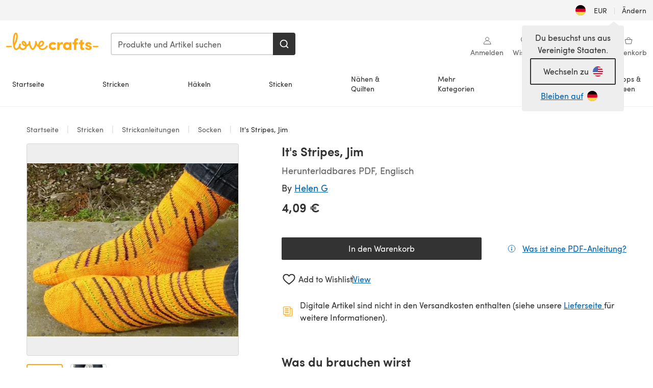

--- FILE ---
content_type: text/html; charset=utf-8
request_url: https://www.lovecrafts.com/de-de/p/its-stripes-jim-knitting-pattern-by-helen-gipson
body_size: 101155
content:
<!doctype html>
<html data-n-head-ssr dir="ltr" lang="de-DE" data-n-head="%7B%22dir%22:%7B%22ssr%22:%22ltr%22%7D,%22lang%22:%7B%22ssr%22:%22de-DE%22%7D%7D">
  <head >
    <title>It&#x27;s Stripes, Jim Knitting pattern by Helen Gipson | Strickanleitungen | LoveCrafts</title><meta data-n-head="ssr" charset="utf-8"><meta data-n-head="ssr" name="viewport" content="width=device-width, initial-scale=1"><meta data-n-head="ssr" name="format-detection" content="telephone=no"><meta data-n-head="ssr" rel="preload" as="font" type="font/woff2" href="https://cms.prod.lovecrafts.co/media/fonts/sofia_pro_regular.woff2" crossorigin="anonymous"><meta data-n-head="ssr" rel="preload" as="font" type="font/woff2" href="https://cms.prod.lovecrafts.co/media/fonts/sofia_pro_semi_bold.woff2" crossorigin="anonymous"><meta data-n-head="ssr" name="generator" content="Vue Storefront 2"><meta data-n-head="ssr" data-hid="description" name="description" content="It&#x27;s Stripes, Jim ist eine  Anleitung zum Knitting von Helen Gipson, die als Herunterladbares PDF in den folgenden Sprachen verfügbar ist: Englisch. Entdecke weitere Anleitungen von Helen Gipson bei LoveCrafts!"><meta data-n-head="ssr" data-hid="robots" name="robots" content="index,follow"><meta data-n-head="ssr" data-hid="og:image" name="og:image" content="https://isv.prod.lovecrafts.co/v1/images/bdfeb63a06dacf974618c4373cbcf271/3bfc5b82-4b04-4417-8b75-43dd4f2d2cc5.jpg/0/-/416x416"><link data-n-head="ssr" rel="icon" type="image/x-icon" href="/icons/favicon-lovecrafts.ico"><link data-n-head="ssr" rel="alternate" href="https://www.lovecrafts.com/en-au/p/its-stripes-jim-knitting-pattern-by-helen-gipson" hreflang="en-au"><link data-n-head="ssr" rel="alternate" href="https://www.lovecrafts.com/en-au/p/its-stripes-jim-knitting-pattern-by-helen-gipson" hreflang="en-nz"><link data-n-head="ssr" rel="alternate" href="https://www.lovecrafts.com/de-de/p/its-stripes-jim-knitting-pattern-by-helen-gipson" hreflang="de"><link data-n-head="ssr" rel="alternate" href="https://www.lovecrafts.com/fr-fr/p/its-stripes-jim-knitting-pattern-by-helen-gipson" hreflang="fr-fr"><link data-n-head="ssr" rel="alternate" href="https://www.lovecrafts.com/en-gb/p/its-stripes-jim-knitting-pattern-by-helen-gipson" hreflang="en-gb"><link data-n-head="ssr" rel="alternate" href="https://www.lovecrafts.com/en-gb/p/its-stripes-jim-knitting-pattern-by-helen-gipson" hreflang="x-default"><link data-n-head="ssr" rel="alternate" href="https://www.lovecrafts.com/en-us/p/its-stripes-jim-knitting-pattern-by-helen-gipson" hreflang="en-us"><link data-n-head="ssr" rel="alternate" href="https://www.lovecrafts.com/en-us/p/its-stripes-jim-knitting-pattern-by-helen-gipson" hreflang="en-ca"><link data-n-head="ssr" rel="canonical" href="https://www.lovecrafts.com/de-de/p/its-stripes-jim-knitting-pattern-by-helen-gipson"><link data-n-head="ssr" rel="preload" as="image" fetchpriority="high" href="https://isv.prod.lovecrafts.co/v1/images/bdfeb63a06dacf974618c4373cbcf271/3bfc5b82-4b04-4417-8b75-43dd4f2d2cc5.jpg/0/-/416x416" imagesrcset="https://isv.prod.lovecrafts.co/v1/images/bdfeb63a06dacf974618c4373cbcf271/3bfc5b82-4b04-4417-8b75-43dd4f2d2cc5.jpg/0/-/416x416 416w, https://isv.prod.lovecrafts.co/v1/images/60acf24a6d8a1ef1a8dbd6d69f72c7df/3bfc5b82-4b04-4417-8b75-43dd4f2d2cc5.jpg/0/-/832x832 832w, https://isv.prod.lovecrafts.co/v1/images/a9e8f7b6e5f433a4de2142ccc76bc8af/3bfc5b82-4b04-4417-8b75-43dd4f2d2cc5.jpg/0/-/1000x1000 1000w" imagesizes="(max-width: 767px) calc(100vw - 32px), 416px"><script data-n-head="ssr" data-hid="consent">
    // Google
    
    window.dataLayer = window.dataLayer || [];
    function gtag() { dataLayer.push(arguments); }
    gtag('consent', 'default', {
      ad_storage: 'granted',
      analytics_storage: 'granted',
      functionality_storage: 'granted',
      personalization_storage: 'granted',
      security_storage: 'granted',
      ad_user_data: 'granted',
      ad_personalization: 'granted'
    });
    gtag('consent', 'default', {
      ad_storage: 'denied',
      analytics_storage: 'denied',
      functionality_storage: 'denied',
      personalization_storage: 'denied',
      security_storage: 'denied',
      ad_user_data: 'denied',
      ad_personalization: 'denied',
      region: ["AT", "BE", "BG", "HR", "CY", "CZ", "DK", "EE", "FI", "FR", "DE", "GR", "HU", "IE", "IT", "LV", "LT", "LU", "MT", "NL", "PL", "PT", "RO", "SK", "SI", "ES", "SE", "NO", "IS", "LI", "GB", "CH", "US-CA", "US-CO", "US-CT", "US-VA", "US-UT"]
    });

    
      // Microsoft
      window.bing4069688 = window.bing4069688 || [];
      window.bing4069688.push('consent', 'default', {
        ad_storage: 'denied'
      });
    
    </script><script data-n-head="ssr" data-hid="rudderlabs-clean">
      const rudderKeys = Object.keys(localStorage).filter(x => x.startsWith('rudder_'));
      if (rudderKeys.length > 21) {
        rudderKeys.forEach(x => localStorage.removeItem(x));
      }
    </script><script data-n-head="ssr" data-hid="rudderlabs">
      (function() {
        "use strict";

        window.RudderSnippetVersion = "3.0.60";
        var identifier = "rudderanalytics";
        if (!window[identifier]) {
          window[identifier] = [];
        }
        var rudderanalytics = window[identifier];
        if (Array.isArray(rudderanalytics)) {
          if (rudderanalytics.snippetExecuted === true && window.console && console.error) {
            console.error("RudderStack JavaScript SDK snippet included more than once.");
          } else {
            rudderanalytics.snippetExecuted = true;
            window.rudderAnalyticsBuildType = "legacy";
            var sdkBaseUrl = "https://events-sdk.prod.lovecrafts.co";
            var sdkVersion = "v3";
            var sdkFileName = "rsa.min.js";
            var scriptLoadingMode = "async";
            var methods = [ "setDefaultInstanceKey", "load", "ready", "page", "track", "identify", "alias", "group", "reset", "setAnonymousId", "startSession", "endSession", "consent" ];
            for (var i = 0; i < methods.length; i++) {
              var method = methods[i];
              rudderanalytics[method] = function(methodName) {
                return function() {
                  if (Array.isArray(window[identifier])) {
                    rudderanalytics.push([ methodName ].concat(Array.prototype.slice.call(arguments)));
                  } else {
                    var _methodName;
                    (_methodName = window[identifier][methodName]) === null || _methodName === undefined || _methodName.apply(window[identifier], arguments);
                  }
                };
              }(method);
            }
            try {
              new Function('class Test{field=()=>{};test({prop=[]}={}){return prop?(prop?.property??[...prop]):import("");}}');
              window.rudderAnalyticsBuildType = "modern";
            } catch (e) {}
            var head = document.head || document.getElementsByTagName("head")[0];
            var body = document.body || document.getElementsByTagName("body")[0];
            window.rudderAnalyticsAddScript = function(url, extraAttributeKey, extraAttributeVal) {
              var scriptTag = document.createElement("script");
              scriptTag.src = url;
              scriptTag.setAttribute("data-loader", "RS_JS_SDK");
              if (extraAttributeKey && extraAttributeVal) {
                scriptTag.setAttribute(extraAttributeKey, extraAttributeVal);
              }
              if (scriptLoadingMode === "async") {
                scriptTag.async = true;
              } else if (scriptLoadingMode === "defer") {
                scriptTag.defer = true;
              }
              if (head) {
                head.insertBefore(scriptTag, head.firstChild);
              } else {
                body.insertBefore(scriptTag, body.firstChild);
              }
            };
            window.rudderAnalyticsMount = function() {
              (function() {
                if (typeof globalThis === "undefined") {
                  var getGlobal = function getGlobal() {
                    if (typeof self !== "undefined") {
                      return self;
                    }
                    if (typeof window !== "undefined") {
                      return window;
                    }
                    return null;
                  };
                  var global = getGlobal();
                  if (global) {
                    Object.defineProperty(global, "globalThis", {
                      value: global,
                      configurable: true
                    });
                  }
                }
              })();
              window.rudderAnalyticsAddScript("".concat(sdkBaseUrl, "/").concat(sdkVersion, "/").concat(window.rudderAnalyticsBuildType, "/").concat(sdkFileName), "data-rsa-write-key", "2erkLjtKgPvvp2JvL9ZflCBVULL");
            };
            if (typeof Promise === "undefined" || typeof globalThis === "undefined") {
              window.rudderAnalyticsAddScript("https://polyfill-fastly.io/v3/polyfill.min.js?version=3.111.0&features=Symbol%2CPromise&callback=rudderAnalyticsMount");
            } else {
              window.rudderAnalyticsMount();
            }
          }
        }
      })();
    </script><script data-n-head="ssr" data-hid="cookieyes-event">
    document.addEventListener('cookieyes_banner_load', (eventData) => {
      const data = eventData.detail;

      const categories = Object.entries(data.categories).reduce((accumulator, [k, v]) => {
        accumulator[v ? 'allowedConsentIds' : 'deniedConsentIds'].push(k);
        return accumulator;
      }, {allowedConsentIds:[], deniedConsentIds:[]});

      const consentOptions={"consentManagement":{"enabled":true,"provider":"custom"}};

      if (data.activeLaw !== 'gdpr' || data.isUserActionCompleted) {
        
          window.bing4069688.push('consent', 'update', {
            ad_storage: data.categories.advertisement ? 'granted' : 'denied'
          });
        
        
        consentOptions.consentManagement = {...consentOptions.consentManagement, ...categories};
      } else {
        consentOptions.preConsent = {"enabled":true,"storage":{"strategy":"anonymousId"},"events":{"delivery":"buffer"}};
      }

      document.addEventListener('cookieyes_consent_update', (eventData) => {
        
          window.bing4069688.push('consent', 'update', {
            ad_storage: eventData.detail.accepted.includes('advertisement') ? 'granted' : 'denied'
          });
        

        rudderanalytics.consent({
          consentManagement: {
            allowedConsentIds: eventData.detail.accepted,
            deniedConsentIds: eventData.detail.rejected
          }
        });
      });

      window.rudderanalytics.load("2erkLjtKgPvvp2JvL9ZflCBVULL", "https://events.prod.lovecrafts.co", {
        configUrl: "https://events-api.prod.lovecrafts.co",
        ...consentOptions,
        externalAnonymousIdCookieName: 'ajs_anonymous_id',
        storage: {
          type: "localStorage"
        }
      });
    });
    </script><script data-n-head="ssr" data-hid="cookieyes" src="https://cdn-cookieyes.com/client_data/59860e8ef1dcbb12efcf6317/script.js" defer></script><script data-n-head="ssr" type="application/ld+json">{"@context":"https://schema.org","@graph":[{"@context":"https://schema.org","@id":"https://www.lovecrafts.com/de-de/p/its-stripes-jim-knitting-pattern-by-helen-gipson#breadcrumb","@type":"BreadcrumbList","itemListElement":[{"@type":"ListItem","position":1,"item":{"@id":"https://www.lovecrafts.com/de-de","name":"Startseite"}},{"@type":"ListItem","position":2,"item":{"@id":"https://www.lovecrafts.com/de-de/l/stricken","name":"Stricken"}},{"@type":"ListItem","position":3,"item":{"@id":"https://www.lovecrafts.com/de-de/l/stricken/strickanleitungen","name":"Strickanleitungen"}},{"@type":"ListItem","position":4,"item":{"@id":"https://www.lovecrafts.com/de-de/l/stricken/strickanleitungen/strickanleitungen-fuer-kleidungsstuecke/strickanleitungen-fuer-socken","name":"Socken"}}]},{"@type":"ImageObject","@id":"https://www.lovecrafts.com/de-de/p/its-stripes-jim-knitting-pattern-by-helen-gipson#primaryimage","inLanguage":"de-DE","url":"https://isv.prod.lovecrafts.co/v1/images/a9e8f7b6e5f433a4de2142ccc76bc8af/3bfc5b82-4b04-4417-8b75-43dd4f2d2cc5.jpg/0/-/1000x1000","contentUrl":"https://isv.prod.lovecrafts.co/v1/images/a9e8f7b6e5f433a4de2142ccc76bc8af/3bfc5b82-4b04-4417-8b75-43dd4f2d2cc5.jpg/0/-/1000x1000","width":390,"height":390},{"@context":"https://schema.org","@type":"Product","mainEntityOfPage":{"@id":"https://www.lovecrafts.com/de-de/p/its-stripes-jim-knitting-pattern-by-helen-gipson#webpage"},"description":"<p>This pattern is for non-stranded, non-intarsia colour work toe-up socks to make the most of those last few yards of sock yarns that are far too precious to throw out. Make every stripe a different colour or every stripe the same colour, it is up to you.</p><p>This pattern has been written for 52-56-60-64-68-72 stitches at a gauge of 30 stitches and 40 rows per 4 inches. It has also been tested at other gauges.</p><p>There is a small gusset increase as you approach your ankle to give extra ease, and this allows some flexibility to make your heel wider or longer than written if you are knitting to a tighter gauge. These stitches are decreased away after the heel.</p><p>In addition to your main colour you will need 30-50 yards in scrap sock yarn for the stripes.</p><p>This pattern is not suited to knitting cuff down.</p><p>The pattern is suitable for adventurous beginners with experience of simple toe-up socks.</p>","name":"It's Stripes, Jim","image":{"@id":"https://isv.prod.lovecrafts.co/v1/images/a9e8f7b6e5f433a4de2142ccc76bc8af/3bfc5b82-4b04-4417-8b75-43dd4f2d2cc5.jpg/0/-/1000x1000#primaryimage"},"offers":{"@type":"Offer","availability":"https://schema.org/InStock","price":"4.09","priceCurrency":"EUR"},"sku":"UPID04074","brand":{"@type":"Brand","name":"Unabhängiger Designer"}}]}</script><link rel="preload" href="https://assets.prod.lovecrafts.co/_nuxt/a71037f.modern.js" as="script"><link rel="preload" href="https://assets.prod.lovecrafts.co/_nuxt/d989a86.modern.js" as="script"><link rel="preload" href="https://assets.prod.lovecrafts.co/_nuxt/css/53db6c0.css" as="style"><link rel="preload" href="https://assets.prod.lovecrafts.co/_nuxt/8ddd8d0.modern.js" as="script"><link rel="preload" href="https://assets.prod.lovecrafts.co/_nuxt/css/1a132a2.css" as="style"><link rel="preload" href="https://assets.prod.lovecrafts.co/_nuxt/7ba4dd5.modern.js" as="script"><link rel="stylesheet" href="https://assets.prod.lovecrafts.co/_nuxt/css/53db6c0.css"><link rel="stylesheet" href="https://assets.prod.lovecrafts.co/_nuxt/css/1a132a2.css">
  </head>
  <body class="lovecrafts" data-n-head="%7B%22class%22:%7B%22ssr%22:%22lovecrafts%22%7D%7D">
    <div data-server-rendered="true" id="__nuxt"><!----><div id="__layout"><div class="layout non-js" data-v-e1262b6a><a href="#main-content" class="visually-hidden" data-v-e1262b6a>Zum Hauptinhalt springen</a> <div data-v-67432fbc data-v-e1262b6a><noscript data-v-67432fbc><div class="sf-notification noscript-warning color-warning" data-v-67432fbc><span role="none" class="sf-notification__icon sf-icon" style="--icon-size:24px;" data-v-67432fbc><svg width="24" height="24" viewBox="0 0 24 24" fill="none" xmlns="http://www.w3.org/2000/svg" role="none"><path stroke="var(--icon-color)" d="M12 21C16.9706 21 21 16.9706 21 12C21 7.02944 16.9706 3 12 3C7.02944 3 3 7.02944 3 12C3 16.9706 7.02944 21 12 21Z" stroke-width="1.25"></path><path fill="var(--icon-color)" d="M12 9.74999C11.3233 9.74999 10.7143 9.17856 10.7143 8.46427C10.7143 7.74999 11.3233 7.17856 12 7.17856C12.6767 7.17856 13.2857 7.74999 13.2857 8.46427C13.2857 9.17856 12.7444 9.74999 12 9.74999Z"></path><path fill="var(--icon-color)" d="M12.3214 11.3571H11.6786C11.3235 11.3571 11.0357 11.645 11.0357 12V16.5C11.0357 16.855 11.3235 17.1429 11.6786 17.1429H12.3214C12.6765 17.1429 12.9643 16.855 12.9643 16.5V12C12.9643 11.645 12.6765 11.3571 12.3214 11.3571Z"></path></svg></span> <div><div class="sf-notification__title smartphone-only display-none">
          
        </div> <strong data-v-67432fbc>JavaScript scheint in Ihrem Browser deaktiviert zu sein.</strong> <p class="noscript-text" data-v-67432fbc>Du musst JavaScript in deinem Browser aktivieren, um alle Funktionen dieser Webseite nutzen zu können.</p> <a href="https://www.enable-javascript.com/de" rel="noopener noreferrer" target="_blank" data-v-67432fbc>JavaScript aktivieren
        </a></div> <button type="button" aria-label="Close notification" class="display-none sf-button--pure sf-notification__close sf-button"><span class="sf-icon color-white" style="--icon-color:;--icon-size:;"><svg viewBox="0 0 24 24" preserveAspectRatio="none" class="sf-icon-path"><defs><linearGradient id="linearGradient-15383055" x1="0" y1="0" x2="1" y2="0"><stop offset="1" stop-color="var(--icon-color)"></stop> <stop offset="0" stop-color="var(--icon-color-negative, var(--c-gray-variant))"></stop></linearGradient></defs> <path d="M21.261 2.22a.748.748 0 00-1.057 0l-8.464 8.463-8.463-8.464a.748.748 0 10-1.058 1.058l8.464 8.463-8.464 8.464a.748.748 0 101.058 1.057l8.463-8.463 8.464 8.463a.748.748 0 101.057-1.057l-8.463-8.464 8.463-8.463a.748.748 0 000-1.058z" fill="var(--icon-color)" style="height:100%;"></path></svg></span></button></div></noscript></div> <div class="sf-top-bar desktop-only" data-v-e1262b6a><div class="sf-top-bar__container"><div class="sf-top-bar__left"></div> <div class="sf-top-bar__center"></div> <div class="sf-top-bar__right"><div class="locale-container"><button type="button" data-cy="locale-select_change-langauge" class="container__lang container__lang--selected sf-button"><span class="country-img sf-icon"><img src="https://assets.prod.lovecrafts.co/_nuxt/assets/flags/DE.8eed87.svg" alt="DE" loading="eager"></span> <span class="selected-country">
      EUR <span aria-hidden="true" class="divider">|</span>
      Ändern
    </span></button></div></div></div></div> <div id="layout" data-v-e1262b6a><div class="app-header" data-v-e1262b6a><div class="the-header-wrapper"><div class="the-header"><div active-sidebar="activeSidebar" class="sf-header"><div class="sf-header__wrapper"><header class="sf-header__header">​ <div class="sf-header__aside"></div> <div class="sf-header__actions"><div class="logo-container"><button aria-label="Open mobile menu" class="sf-header__hamburger smartphone-only"><span role="none" class="sf-header__icon sf-icon" style="--icon-size:25px;"><svg width="24" height="24" viewBox="0 0 24 24" fill="none" xmlns="http://www.w3.org/2000/svg" role="none"><path d="M3.75 4.5H20.25C20.7 4.5 21 4.8 21 5.25C21 5.7 20.7 6 20.25 6H3.75C3.3 6 3 5.7 3 5.25C3 4.8 3.3 4.5 3.75 4.5Z" fill="var(--icon-color)"></path><path d="M3.75 11.25H20.25C20.7 11.25 21 11.55 21 12C21 12.45 20.7 12.75 20.25 12.75H3.75C3.3 12.75 3 12.45 3 12C3 11.55 3.3 11.25 3.75 11.25Z" fill="var(--icon-color)"></path><path d="M3.75 18H20.25C20.7 18 21 18.3 21 18.75C21 19.2 20.7 19.5 20.25 19.5H3.75C3.3 19.5 3 19.2 3 18.75C3 18.3 3.3 18 3.75 18Z" fill="var(--icon-color)"></path></svg></span> <span class="sf-header__icon-label">Menu</span></button> <a href="/de-de" class="sf-header__logo"><span class="sf-header__logo-image sf-icon"><svg xmlns="http://www.w3.org/2000/svg" width="181" height="34" role="img" viewBox="0 0 736.8 138.9" xml:space="preserve" id="lovecrafts-secondary" preserveAspectRatio="xMinYMin meet"><title>LoveCrafts</title><g fill="#FFAB15" style="fill:var(--custom-fill-color-0,#FFAB15);"><path d="M39.5 105.2H5.6c-3.1 0-5.6 2.5-5.6 5.6 0 3.1 2.5 5.6 5.6 5.6h33.9c3.1 0 5.6-2.5 5.6-5.6 0-3.1-2.5-5.6-5.6-5.6zM323.6 102.3c-1.4.6-2.5 2-3.5 3.3-.3.3-7.3 9.3-11.8 13.2-4.2 3.6-11.5 7.4-18.5 7.3-14.8-.2-19.6-11.7-19.6-11.7s15.7-2.9 25.2-13.7c8.3-9.4 8.6-19 6.4-25-2.7-7.3-9.6-12.1-17.7-12-11 .1-19.2 8.4-23.7 17.4-2.7 5.4-4.4 11.7-4.9 18.1-7.5-6.5-9.6-20.8-10.5-24.6-.8-3.7-1.4-5-2.4-6.1-1.6-1.8-4.1-2.4-5.9-2.1-6.8.8-6.2 7.7-6 11.9.1 1.4.1 2.8.1 4.1-.9 12.4-5.4 25.3-13.1 36.6-3.1 4.5-4.9 6-5.2 6-.4 0-2.6-1.5-5-4.8-7.1-9.8-11.9-22.4-13.5-34.5-.4-2.9-.5-5.8-.3-9.1.2-2.9.2-5.8-1.7-8-1.2-1.4-3.1-2.2-5-2.2-2.9 0-5.5 1.7-6.4 4.2-.3.5-.7 2.9-.8 4.3-.3 4.6-1.7 9.6-3.9 12.4-4.4 5.9-11.5 8-11.5 8s-2.5-15.7-14-25.3c-4.1-3.4-8.3-4.6-12.7-4.8-7.2-.2-15.7 5.9-13.8 17.8.6 3.9 2.3 8.2 4.9 12 7.5 11.1 19.4 13.7 23.1 14.3 0 1.4-1.4 6.8-5.8 11-2.7 2.6-7.4 5.3-13 5.3-4.6 0-8.6-2.3-11.3-5-3.4-3.2-6.2-8.4-6.9-12.3-.2-1.2-1.2-7.5 2-12.3 1.3-1.9 1.4-4.1.4-5.9-1.2-2.2-3.7-3.6-6.3-3.6-2.2 0-3.9 1.2-5.4 3-2 2.4-3.4 6-3.9 12.4-.7 9-12.5 24.4-21 24.1-6.8-.2-10.5-12.6-12.1-20.9 0 0 18.2-30.5 22.6-58.4C95.4 19.6 91 10 87.8 5.4 85.3 2 81.5-.1 77.3 0c-3.6.1-6.4 1.2-9.2 3.8-5.2 4.7-9.4 15.3-12.5 33.9-2 12.3-2.7 25.4-2.4 40.1.1 6.6.6 20.8 4.8 37 4.2 16 12.4 23.9 22.3 23.9 5.8 0 11.8-3.8 15.5-6.7 6.3-5 10.1-10.5 10.1-10.5s7 17 26.9 17.2c16.1.2 30.2-12.7 32.4-29.5v-.2l.2-.1c10.8-2.4 17.7-9.8 17.7-9.8s3.8 14.4 11.4 25c4.2 5.9 10.6 14.7 18 14.6 4.4 0 9.5-3.6 16.9-13.7 7.8-10.6 12.2-26.4 12.2-26.4s3.7 10.7 15.2 15.5c1.9 7 5.8 13.4 12 18 5.8 4.3 13.2 6.6 20.7 6.6 11.5 0 21.3-5.6 28.1-11.8 7.4-6.6 14-15.4 14.2-15.7 1.6-2.5.8-6.1-1.3-8-1.6-1.3-4.2-2.1-6.9-.9zM143.2 90.7c-6.5-6.3-6.7-9.7-6.6-10.5.2-1.8 1.6-2.1 2.1-2.1 2.1 0 4.7 4 6.1 6.1 3.4 4.7 5.8 11.2 5.8 11.2s-4-1.5-7.4-4.7zm-77.2-8s-.1-24.1 1.1-35.4c1.1-10 2.4-21.3 6.8-30.9.5-1.1 1.8-3.9 2.9-4 1-.1 1.9 2 2.5 4.7 2 8.9 1.1 19.2-1.7 32.8C74.3 64.9 66 82.7 66 82.7zm202.1 19.6s.1-8 3.6-15.1c2.8-5.7 5.9-9.2 9.7-10.5 2.9-1 5.8-.2 7.5 1.8 1.2 1.5 1.6 3.5 1.1 5.7-1.2 5.2-4.6 9-7.4 11.4-6.6 5.5-14.5 6.7-14.5 6.7zM373.5 75c10.9 0 20.7 4.7 26.6 13l-14.8 10.6c-2.5-3.9-7.1-6.2-11.8-6.2-7.7 0-15.2 5.5-15.2 14.3s7.5 14.7 15.2 14.7c4.7 0 9.3-2.2 11.8-6.2l14.8 10.5c-5.8 8.3-15.6 13.1-26.6 13.1-17.6 0-33.3-12.8-33.3-32.1 0-19.2 15.7-31.7 33.3-31.7zM426.6 137.6h-18.2V76.3h18.2v14.8c3.1-11.4 11-16.1 17.3-16.1 4.3 0 7.6.8 10.5 2.2l-3.3 16.4c-3.3-1.6-6.4-1.8-9.3-1.8-10.5 0-15.2 8.3-15.2 24.4v21.4zM503.4 130.6c-3.9 5.9-13.1 8.1-17.8 8.1-15.6 0-31.2-12.2-31.2-31.9s15.6-31.9 31.2-31.9c3.9 0 13.1 1.3 17.8 8.1v-6.8h18.1v61.2h-18.1v-6.8zm-14.8-9.2c7.5 0 14.8-5.4 14.8-14.6s-7.3-14.6-14.8-14.6c-7.6 0-15.3 5.8-15.3 14.6 0 8.9 7.7 14.6 15.3 14.6zM650.4 112.4c-18.4-5-18.5-14.3-18.4-19.9.1-9 11-17.4 23.9-17.4 12.2 0 25 5.4 25.2 20.3h-17.2c-.1-4.6-4.1-5.4-6.9-5.4-3.9 0-6.6 1.8-6.4 4.6.1 1.8 1.7 3.7 5.4 4.6l10.4 2.8c14.8 4.1 16.7 13.9 16.7 17.8 0 13-13.6 19.1-26.5 19.1-12.5 0-25.4-7.5-25.6-21.1h17c.1 3.5 4.1 7.1 9 7.1 4.1-.1 7.5-2 7.5-5.1 0-2.6-1.6-4.1-6-5.2l-8.1-2.2zM609.4 76.3V55.6L591 61.5v14.8h-11.1v16.1h11V118c0 6.4 1.9 11.6 5.7 15.3 3.8 3.7 9 5.6 15.6 5.6 4.1 0 7.7-.6 9.8-1.6v-15.7c-1.7.3-3.3.5-4.7.5-5.2 0-7.9-2.6-7.9-7.6v-22H622V76.3h-12.6zM565.7 44.4c-3.8 0-11.8.6-17.6 6.7-4.2 4.5-6.4 10.5-6.4 17.9v7.3h-11.5v16.1h11.5v45.2H560V92.4h12.3V76.3H560v-6.7c0-3.4.9-5.9 2.8-7.3 1.8-1.4 3.7-2.1 6.3-2.1 2.5 0 4.6.4 5.2.5V45.6c-1.7-.8-4.6-1.2-8.6-1.2zM731.2 105.2h-33.9c-3.1 0-5.6 2.5-5.6 5.6 0 3.1 2.5 5.6 5.6 5.6h33.9c3.1 0 5.6-2.5 5.6-5.6 0-3.1-2.5-5.6-5.6-5.6z"></path></g></svg></span></a> <a href="/de-de/cart" class="smartphone-only lc-link--pure sf-header__cart"><span role="none" class="sf-header__icon sf-icon" style="--icon-size:25px;"><svg width="25" height="25" viewBox="0 0 25 25" fill="none" xmlns="http://www.w3.org/2000/svg" role="none"><path d="M16.7558 9.77767C16.3958 9.77767 16.1258 9.50767 16.1258 9.14767C16.1258 6.89767 14.5958 5.18767 12.6158 5.18767C10.5458 5.18767 9.10579 6.80767 9.10579 8.96767C9.10579 9.32767 8.83579 9.59767 8.47579 9.59767C8.11579 9.59767 7.93579 9.41767 7.93579 9.05767C7.93579 6.17767 9.91579 4.01767 12.6158 4.01767C15.2258 4.01767 17.2958 6.26767 17.2958 9.14767C17.2958 9.50767 17.1158 9.77767 16.7558 9.77767Z" fill="var(--icon-color)"></path><path d="M18.9157 20.2177H6.31572C6.04572 20.2177 5.77572 19.9477 5.68572 19.6777L3.61572 9.41767C3.61572 9.23767 3.61572 8.96767 3.70572 8.87767C3.79572 8.69767 3.97572 8.60767 4.15572 8.60767H20.9857C21.1657 8.60767 21.3457 8.69767 21.4357 8.87767C21.6157 9.05767 21.6157 9.23767 21.6157 9.41767L19.5457 19.6777C19.4557 19.9477 19.2757 20.2177 18.9157 20.2177ZM6.76572 18.9577H18.4657L20.2657 9.86767H4.96572L6.76572 18.9577Z" fill="var(--icon-color)"></path></svg></span> <div class="cart-badge-wrapper" style="display:none;"><span class="sf-badge--number cart-badge sf-badge">0</span></div> <span class="sf-header__icon-label">Warenkorb</span></a> <form autocomplete="off" method="get" action="/de-de/search" role="search" class="search-wrapper"><div class="sf-search-bar sf-header__search"><div data-testid="q" class="sf-input"><div class="sf-input__wrapper"><input id="q" name="q" type="search" role="combobox" aria-controls="search-autocomplete" aria-autocomplete="both" aria-haspopup="dialog" aria-expanded="false" placeholder="Produkte und Artikel suchen" aria-label="Suchen" value=""> <span class="sf-input__bar"></span> <label for="q" class="sf-input__label will-change display-none"></label> <!----></div> <div class="sf-input__error-message"><div class="display-none"></div></div></div> <div id="search-autocomplete" role="dialog" hidden="hidden" class="autocomplete"><div hidden="hidden" class="type-headers-wrapper"><ul class="type-headers"><li data-list="text-suggestions"><button type="button" class="sf-button sf-button--pure type-headers__tab-btn">
          Produkte<span class="count count--products"></span></button></li> <li data-list="articles"><button type="button" class="sf-button sf-button--pure type-headers__tab-btn">
          Artikel<span class="count count--articles"></span></button></li></ul></div> <div hidden="hidden" data-list="recent-searches" class="suggestion-list text"><header><h4>Letzte Suchanfragen</h4> <button type="button" aria-label="Letzte Suchanfragen Löschen" class="sf-button sf-button--text clear-all">
        Löschen
      </button></header> <ul aria-label="Letzte Suchanfragen"></ul></div> <div hidden="hidden" data-list="text-suggestions" class="suggestion-list text"><h4 aria-hidden="true" class="suggestion-list__title">
      Produkte <span class="count count--products"></span></h4> <ul aria-label="Produkte"></ul> <button type="submit" class="sf-button autocomplete__see-all">
      Alle Suchergebnisse anzeigen
    </button></div> <div hidden="hidden" data-list="articles" class="suggestion-list image"><h4 aria-hidden="true" class="suggestion-list__title">
      Artikel <span class="count count--articles"></span></h4> <ul aria-label="Artikel"></ul></div> <div hidden="hidden" aria-live="polite" class="no-results"><span>Keine Ergebnisse gefunden für '<strong></strong>'</span></div></div> <button type="submit" aria-label="Suchen" class="search-button sf-button"><span role="none" class="sf-icon" style="--icon-color:var(--c-white);--icon-size:20px;"><svg viewBox="0 0 24 24" preserveAspectRatio="none" role="none" class="sf-icon-path"><title></title> <!----> <path d="M21.668 20.108l-3.59-3.562c2.803-3.588 2.508-8.698-.713-11.917A8.948 8.948 0 0010.998 2c-2.41 0-4.671.934-6.368 2.629A8.937 8.937 0 002 10.992c0 2.408.934 4.669 2.63 6.364a8.948 8.948 0 006.368 2.628 8.893 8.893 0 005.532-1.916l3.565 3.612c.22.221.492.32.786.32.295 0 .566-.123.787-.32.443-.417.443-1.13 0-1.572zm-3.884-9.116a6.723 6.723 0 01-1.992 4.792 6.777 6.777 0 01-4.794 1.99 6.773 6.773 0 01-4.795-1.99 6.769 6.769 0 01-1.991-4.792c0-1.818.712-3.514 1.991-4.791a6.777 6.777 0 014.795-1.99c1.819 0 3.516.711 4.794 1.99a6.729 6.729 0 011.992 4.791z" fill="var(--icon-color)" style="height:100%;"></path></svg></span></button></div> <button type="reset" aria-label="Suche löschen" class="clear"><span role="none" class="sf-icon" style="--icon-size:14px;"><svg height="14" viewBox="0 0 14 14" width="14" xmlns="http://www.w3.org/2000/svg" role="none"><path d="m32 11v16m-8-8h16" fill="none" stroke="currentColor" stroke-linecap="round" stroke-linejoin="round" stroke-width="1.5" transform="matrix(.70710678 -.70710678 .70710678 .70710678 -29.062446 16.192388)"></path></svg></span></button></form></div> <div class="sf-header__icons"><a href="/de-de/account" data-testid="accountIcon" class="lc-link--pure sf-header__action"><span role="none" class="sf-header__icon sf-icon" style="--icon-size:1.25rem;"><svg width="25" height="25" viewBox="0 0 25 25" fill="none" xmlns="http://www.w3.org/2000/svg" role="none"><g clip-path="url(#clip0)"><path d="M21.0051 20.5552C21.0051 15.9146 17.2083 12.1177 12.5676 12.1177C7.927 12.1177 4.13013 15.9146 4.13013 20.5552H21.0051Z" stroke="var(--icon-color)" stroke-width="1.25" stroke-miterlimit="10" stroke-linecap="round" stroke-linejoin="round"></path><path d="M12.5676 12.1177C14.8976 12.1177 16.7864 10.2289 16.7864 7.89893C16.7864 5.56897 14.8976 3.68018 12.5676 3.68018C10.2377 3.68018 8.34888 5.56897 8.34888 7.89893C8.34888 10.2289 10.2377 12.1177 12.5676 12.1177Z" stroke="var(--icon-color)" stroke-width="1.25" stroke-miterlimit="10" stroke-linecap="round" stroke-linejoin="round"></path></g><defs><clipPath id="clip0"><rect width="24" height="24" fill="white" transform="translate(0.567627 0.117676)"></rect></clipPath></defs></svg></span> <div class="notifications-badge-wrapper" style="display:none;"><span class="sf-badge--number notifications-badge sf-badge">
                
              </span></div> <span class="header-action-text">Anmelden</span></a> <a href="/de-de/account/wishlist" data-testid="wishlistIcon" class="lc-link--pure sf-header__action"><span role="none" class="sf-header__icon sf-icon" style="--icon-size:1.25rem;"><svg width="24" height="24" viewBox="0 0 24 24" fill="none" xmlns="http://www.w3.org/2000/svg" role="none"><path d="M15.8842 3C14.5579 3 12.9474 3.94737 12 5.17895C11.0526 3.94737 9.44211 3 8.11579 3C5.36842 3 3 5.46316 3 8.30526C3 13.8 11.0526 20.0526 12 20.0526C12.9474 20.0526 21 13.8 21 8.30526C21 5.46316 18.6316 3 15.8842 3Z" stroke="currentColor" stroke-width="1.25" stroke-linecap="round" stroke-linejoin="round"></path></svg></span> <span class="header-action-text">
              Wishlist
            </span></a> <a href="/de-de/account/library" data-testid="libraryIcon" class="lc-link--pure sf-header__action"><span role="none" class="sf-header__icon sf-icon" style="--icon-size:1.25rem;"><svg width="25" height="25" viewBox="0 0 25 25" fill="none" xmlns="http://www.w3.org/2000/svg" role="none"><path fill-rule="evenodd" clip-rule="evenodd" d="M19.5383 5.88691H17.1088V4.15243C17.1088 3.58076 16.6466 3.11768 16.0767 3.11768H4.98704C4.42037 3.11768 3.95496 3.58433 3.95496 4.15674V17.3094C3.95496 17.8812 4.41897 18.3484 4.98704 18.3484H7.41649V20.0786C7.41649 20.6504 7.8805 21.1177 8.44858 21.1177H19.5383C20.1049 21.1177 20.5703 20.651 20.5703 20.0786V6.92597C20.5703 6.3542 20.1063 5.88691 19.5383 5.88691Z" stroke="var(--icon-color)" stroke-width="1.25"></path><path d="M5.73975 18.3484H16.0767C16.6432 18.3484 17.1088 17.8809 17.1088 17.3073C17.1088 16.9248 17.1088 13.128 17.1088 5.91681" stroke="var(--icon-color)" stroke-width="1.25"></path><path d="M7.07043 6.57922H13.9935V7.61768H7.07043V6.57922ZM7.07043 10.0408H13.9935V11.0792H7.07043V10.0408ZM7.07043 13.5023H13.9935V14.5408H7.07043V13.5023Z" fill="var(--icon-color)"></path></svg></span> <span class="header-action-text">Meine Bibliothek</span></a> <a href="/de-de/cart" data-testid="cartIcon" class="lc-link--pure sf-header__action"><span role="none" class="sf-header__icon sf-icon" style="--icon-size:1.25rem;"><svg width="25" height="25" viewBox="0 0 25 25" fill="none" xmlns="http://www.w3.org/2000/svg" role="none"><path d="M16.7558 9.77767C16.3958 9.77767 16.1258 9.50767 16.1258 9.14767C16.1258 6.89767 14.5958 5.18767 12.6158 5.18767C10.5458 5.18767 9.10579 6.80767 9.10579 8.96767C9.10579 9.32767 8.83579 9.59767 8.47579 9.59767C8.11579 9.59767 7.93579 9.41767 7.93579 9.05767C7.93579 6.17767 9.91579 4.01767 12.6158 4.01767C15.2258 4.01767 17.2958 6.26767 17.2958 9.14767C17.2958 9.50767 17.1158 9.77767 16.7558 9.77767Z" fill="var(--icon-color)"></path><path d="M18.9157 20.2177H6.31572C6.04572 20.2177 5.77572 19.9477 5.68572 19.6777L3.61572 9.41767C3.61572 9.23767 3.61572 8.96767 3.70572 8.87767C3.79572 8.69767 3.97572 8.60767 4.15572 8.60767H20.9857C21.1657 8.60767 21.3457 8.69767 21.4357 8.87767C21.6157 9.05767 21.6157 9.23767 21.6157 9.41767L19.5457 19.6777C19.4557 19.9477 19.2757 20.2177 18.9157 20.2177ZM6.76572 18.9577H18.4657L20.2657 9.86767H4.96572L6.76572 18.9577Z" fill="var(--icon-color)"></path></svg></span> <div class="cart-badge-wrapper" style="display:none;"><span class="sf-badge--number cart-badge sf-badge">0</span></div> <span class="header-action-text">Warenkorb</span></a></div> <nav class="sf-header__navigation"><div id="menu-backdrop"></div> <div class="nav-wrapper"><!----> <div data-target="Startseite" class="sf-header-navigation-item sale-none"><div class="sf-header-navigation-item__item"><a href="/de-de/" class="sf-link sf-header-navigation-item__link lc-link--pure">Startseite</a></div></div><div data-target="Stricken" class="sf-header-navigation-item sale-none has-children"><div class="sf-header-navigation-item__item"><a href="/de-de/l/stricken" class="sf-link sf-header-navigation-item__link lc-link--pure">Stricken</a></div></div><div data-target="Häkeln" class="sf-header-navigation-item sale-none has-children"><div class="sf-header-navigation-item__item"><a href="/de-de/l/haekeln" class="sf-link sf-header-navigation-item__link lc-link--pure">Häkeln</a></div></div><div data-target="Sticken" class="sf-header-navigation-item sale-none has-children"><div class="sf-header-navigation-item__item"><a href="/de-de/l/sticken" class="sf-link sf-header-navigation-item__link lc-link--pure">Sticken</a></div></div><div data-target="Nähen &amp; Quilten" class="sf-header-navigation-item sale-none has-children"><div class="sf-header-navigation-item__item"><a href="/de-de/l/naehen-und-quilten" class="sf-link sf-header-navigation-item__link lc-link--pure">Nähen &amp; Quilten</a></div></div><div data-target="Mehr Kategorien" class="sf-header-navigation-item sale-none has-children"><div class="sf-header-navigation-item__item"><a href="/de-de/l/handarbeitsmaterial" class="sf-link sf-header-navigation-item__link lc-link--pure">Mehr Kategorien</a></div></div><div data-target="Anlässe" class="sf-header-navigation-item sale-none has-children"><div class="sf-header-navigation-item__item"><a href="" class="sf-link sf-header-navigation-item__link lc-link--pure">Anlässe</a></div></div><div data-target="Tipps &amp; Ideen" class="sf-header-navigation-item sale-none has-children"><div class="sf-header-navigation-item__item"><a href="/de-de/c/h/inspiration" class="sf-link sf-header-navigation-item__link lc-link--pure">Tipps &amp; Ideen</a></div></div></div> <div class="sf-mega-menu hide-mobile"><div class="sf-bar sf-mega-menu__bar"><div><button type="button" aria-label="back" class="sf-button--pure sf-bar__icon sf-button"><span class="sf-icon" style="--icon-color:;--icon-size:0.875rem;"><svg viewBox="0 0 24 24" preserveAspectRatio="none" class="sf-icon-path"><defs><linearGradient id="linearGradient-15383641" x1="0" y1="0" x2="1" y2="0"><stop offset="1" stop-color="var(--icon-color)"></stop> <stop offset="0" stop-color="var(--icon-color-negative, var(--c-gray-variant))"></stop></linearGradient></defs> <path d="M15.636 2L17 3.6 9.746 12 17 20.4 15.636 22 7 12z" fill="var(--icon-color)" style="height:100%;"></path></svg></span></button></div> <div><div class="sf-bar__title">Menu</div></div> <div><button type="button" aria-label="close" class="display-none sf-button--pure sf-bar__icon sf-button"><span class="sf-icon" style="--icon-color:;--icon-size:14px;"><svg viewBox="0 0 24 24" preserveAspectRatio="none" class="sf-icon-path"><defs><linearGradient id="linearGradient-15383642" x1="0" y1="0" x2="1" y2="0"><stop offset="1" stop-color="var(--icon-color)"></stop> <stop offset="0" stop-color="var(--icon-color-negative, var(--c-gray-variant))"></stop></linearGradient></defs> <path d="M21.261 2.22a.748.748 0 00-1.057 0l-8.464 8.463-8.463-8.464a.748.748 0 10-1.058 1.058l8.464 8.463-8.464 8.464a.748.748 0 101.058 1.057l8.463-8.463 8.464 8.463a.748.748 0 101.057-1.057l-8.463-8.464 8.463-8.463a.748.748 0 000-1.058z" fill="var(--icon-color)" style="height:100%;"></path></svg></span></button></div></div> <div class="sf-mega-menu__content"><div class="sf-mega-menu__menu"><div class="menu-item-level-1 sale-none"><div class="sf-mega-menu-column is-active"><a href="/de-de/" data-label="Startseite" class="menu-link lc-link--pure sale-none" style="display:none;">
                  Startseite
                  <!----></a> <div class="sf-mega-menu-column__content"></div></div></div><div class="menu-item-level-1 sale-none"><div class="sf-mega-menu-column is-active"><a href="/de-de/l/stricken" data-label="Stricken" class="menu-link lc-link--pure sale-none" style="display:none;">
                  Stricken
                  <span role="none" class="open-right sf-icon" style="--icon-color:var(--c-black);--icon-size:18px;"><svg viewBox="0 0 24 24" preserveAspectRatio="none" role="none" class="sf-icon-path"><title></title> <!----> <path d="M8.364 22L7 20.4l7.254-8.4L7 3.6 8.364 2 17 12z" fill="var(--icon-color)" style="height:100%;"></path></svg></span></a> <div class="sf-mega-menu-column__content"> <ul class="sf-list menu-content-level-1" style="display:none;"><li class="sf-list__item"><a href="/de-de/l/stricken/neu-in-stricken" class="menu-item-level-2 lc-link--pure no-child">
                    Neu
                    <!----></a> <ul class="sf-list"></ul></li><li class="sf-list__item"><a href="/de-de/c/article/strickgarne-alle-hersteller" class="menu-item-level-2 lc-link--pure">
                    Garnmarken
                    <span role="none" class="open-right sf-icon" style="--icon-size:18px;"><svg viewBox="0 0 24 24" preserveAspectRatio="none" role="none" class="sf-icon-path"><title></title> <!----> <path d="M8.364 22L7 20.4l7.254-8.4L7 3.6 8.364 2 17 12z" fill="var(--icon-color)" style="height:100%;"></path></svg></span></a> <ul class="sf-list"><li class="sf-list__item menu-item-level-3"><a href="/de-de/l/wolle/nach-hersteller/cascade" class="lc-link--pure">Cascade</a></li><li class="sf-list__item menu-item-level-3"><a href="/de-de/l/wolle/nach-hersteller/cloudborn-fibers-garne" class="lc-link--pure">Cloudborn</a></li><li class="sf-list__item menu-item-level-3"><a href="/de-de/l/wolle/nach-hersteller/debbie-bliss" class="lc-link--pure">Debbie Bliss</a></li><li class="sf-list__item menu-item-level-3"><a href="/de-de/l/wolle/nach-hersteller/gruendl" class="lc-link--pure">Gründl</a></li><li class="sf-list__item menu-item-level-3"><a href="/de-de/l/wolle/nach-hersteller/lana-grossa" class="lc-link--pure">Lana Grossa</a></li><li class="sf-list__item menu-item-level-3"><a href="/de-de/l/wolle/nach-hersteller/lang" class="lc-link--pure">Lang Yarns</a></li><li class="sf-list__item menu-item-level-3"><a href="/de-de/l/wolle/nach-hersteller/paintbox-yarns" class="lc-link--pure">Paintbox Yarns</a></li><li class="sf-list__item menu-item-level-3"><a href="/de-de/l/wolle/nach-hersteller/rico" class="lc-link--pure">Rico Design</a></li><li class="sf-list__item menu-item-level-3"><a href="/de-de/l/wolle/nach-hersteller/schachenmayr" class="lc-link--pure">Schachenmayr</a></li><li class="sf-list__item menu-item-level-3"><a href="/de-de/c/article/strickgarne-alle-hersteller" class="lc-link--pure">Alle Garnmarken</a></li></ul></li><li class="sf-list__item"><a href="/de-de/l/wolle" class="menu-item-level-2 lc-link--pure">
                    Garnstärke
                    <span role="none" class="open-right sf-icon" style="--icon-size:18px;"><svg viewBox="0 0 24 24" preserveAspectRatio="none" role="none" class="sf-icon-path"><title></title> <!----> <path d="M8.364 22L7 20.4l7.254-8.4L7 3.6 8.364 2 17 12z" fill="var(--icon-color)" style="height:100%;"></path></svg></span></a> <ul class="sf-list"><li class="sf-list__item menu-item-level-3"><a href="/de-de/l/wolle/nach-fadenstaerke/4-ply" class="lc-link--pure">3,50 mm Garne</a></li><li class="sf-list__item menu-item-level-3"><a href="/de-de/l/wolle/nach-fadenstaerke/dk" class="lc-link--pure">3,75-4,50 mm Garne</a></li><li class="sf-list__item menu-item-level-3"><a href="/de-de/l/wolle/nach-fadenstaerke/aran" class="lc-link--pure">4,50-5,50 mm Garne</a></li><li class="sf-list__item menu-item-level-3"><a href="/de-de/l/wolle/nach-fadenstaerke/chunky" class="lc-link--pure">6,00-8,00 mm Garne</a></li><li class="sf-list__item menu-item-level-3"><a href="/de-de/l/wolle/nach-fadenstaerke/super-chunky" class="lc-link--pure">&gt;8,00 mm Garne</a></li><li class="sf-list__item menu-item-level-3"><a href="/de-de/l/wolle" class="lc-link--pure">Alle Garne</a></li></ul></li><li class="sf-list__item"><a href="/de-de/l/wolle" class="menu-item-level-2 lc-link--pure">
                    Garnart
                    <span role="none" class="open-right sf-icon" style="--icon-size:18px;"><svg viewBox="0 0 24 24" preserveAspectRatio="none" role="none" class="sf-icon-path"><title></title> <!----> <path d="M8.364 22L7 20.4l7.254-8.4L7 3.6 8.364 2 17 12z" fill="var(--icon-color)" style="height:100%;"></path></svg></span></a> <ul class="sf-list"><li class="sf-list__item menu-item-level-3"><a href="/de-de/l/wolle/nach-fasern/merino" class="lc-link--pure">Merinowolle</a></li><li class="sf-list__item menu-item-level-3"><a href="/de-de/l/wolle/nach-fasern/100-schurwolle" class="lc-link--pure">Schurwolle</a></li><li class="sf-list__item menu-item-level-3"><a href="/de-de/l/wolle/beliebte/socken-strickgarn" class="lc-link--pure">Sockenwolle</a></li><li class="sf-list__item menu-item-level-3"><a href="/de-de/l/wolle" class="lc-link--pure">Alle Garne</a></li></ul></li><li class="sf-list__item"><a href="/de-de/l/stricken/strickanleitungen" class="menu-item-level-2 lc-link--pure">
                    Anleitungen &amp; Bücher
                    <span role="none" class="open-right sf-icon" style="--icon-size:18px;"><svg viewBox="0 0 24 24" preserveAspectRatio="none" role="none" class="sf-icon-path"><title></title> <!----> <path d="M8.364 22L7 20.4l7.254-8.4L7 3.6 8.364 2 17 12z" fill="var(--icon-color)" style="height:100%;"></path></svg></span></a> <ul class="sf-list"><li class="sf-list__item menu-item-level-3"><a href="/de-de/l/stricken/strickanleitungen/strickanleitungen-fuer/strickanleitungen-fuer-anfaenger" class="lc-link--pure">Anfänger Strickanleitungen</a></li><li class="sf-list__item menu-item-level-3"><a href="/de-de/l/stricken/strickanleitungen/strickanleitungen-fuer/strickanleitungen-fuer-babys" class="lc-link--pure">Baby Strickanleitungen</a></li><li class="sf-list__item menu-item-level-3"><a href="/de-de/l/stricken/strickanleitungen/kostenlose-strickanleitungen" class="lc-link--pure">Kostenlose Strickanleitungen</a></li><li class="sf-list__item menu-item-level-3"><a href="/de-de/l/stricken/strickanleitungen/strickanleitungen-fuer-kleidungsstuecke/strickanleitungen-fuer-muetzen" class="lc-link--pure">Mützen Strickanleitungen</a></li><li class="sf-list__item menu-item-level-3"><a href="/de-de/l/stricken/strickanleitungen/strickanleitungen-fuer-kleidungsstuecke/strickanleitungen-fuer-pullover" class="lc-link--pure">Pullover Strickanleitungen</a></li><li class="sf-list__item menu-item-level-3"><a href="/de-de/l/stricken/strickanleitungen/strickanleitungen-fuer-kleidungsstuecke/strickanleitungen-fuer-schals" class="lc-link--pure">Schal Strickanleitungen</a></li><li class="sf-list__item menu-item-level-3"><a href="/de-de/l/stricken/strickanleitungen/strickanleitungen-fuer-kleidungsstuecke/strickanleitungen-fuer-socken" class="lc-link--pure">Socken Strickanleitungen</a></li><li class="sf-list__item menu-item-level-3"><a href="/de-de/l/stricken/strickanleitungen/strickanleitungen-von-unabhaengigen-designern" class="lc-link--pure">Strickanleitungen unabhängiger Designer</a></li><li class="sf-list__item menu-item-level-3"><a href="/de-de/l/stricken/strickanleitungen/buecher-und-hefte" class="lc-link--pure">Strickbücher</a></li><li class="sf-list__item menu-item-level-3"><a href="/de-de/l/stricken/strickanleitungen" class="lc-link--pure">Alle Strickanleitungen</a></li></ul></li><li class="sf-list__item"><a href="/de-de/l/wolle/sets-und-kits" class="menu-item-level-2 lc-link--pure">
                    Sets
                    <span role="none" class="open-right sf-icon" style="--icon-size:18px;"><svg viewBox="0 0 24 24" preserveAspectRatio="none" role="none" class="sf-icon-path"><title></title> <!----> <path d="M8.364 22L7 20.4l7.254-8.4L7 3.6 8.364 2 17 12z" fill="var(--icon-color)" style="height:100%;"></path></svg></span></a> <ul class="sf-list"><li class="sf-list__item menu-item-level-3"><a href="/de-de/l/wolle/sets-und-kits/farbsets" class="lc-link--pure">Farbsets</a></li><li class="sf-list__item menu-item-level-3"><a href="/de-de/l/wolle/sets-und-kits/sparset" class="lc-link--pure">Sparsets</a></li><li class="sf-list__item menu-item-level-3"><a href="/de-de/l/wolle/sets-und-kits/sets/stricksets" class="lc-link--pure">Stricksets</a></li><li class="sf-list__item menu-item-level-3"><a href="/de-de/l/wolle/sets-und-kits" class="lc-link--pure">Alle Sets</a></li></ul></li><li class="sf-list__item"><a href="/de-de/l/stricken/zubehoer" class="menu-item-level-2 lc-link--pure">
                    Strickzubehör
                    <span role="none" class="open-right sf-icon" style="--icon-size:18px;"><svg viewBox="0 0 24 24" preserveAspectRatio="none" role="none" class="sf-icon-path"><title></title> <!----> <path d="M8.364 22L7 20.4l7.254-8.4L7 3.6 8.364 2 17 12z" fill="var(--icon-color)" style="height:100%;"></path></svg></span></a> <ul class="sf-list"><li class="sf-list__item menu-item-level-3"><a href="/de-de/l/stricken/zubehoer/accessoires-fuer-stricken" class="lc-link--pure">Strickaccessoires</a></li><li class="sf-list__item menu-item-level-3"><a href="/de-de/l/stricken/zubehoer/stricknadeln" class="lc-link--pure">Stricknadeln</a></li><li class="sf-list__item menu-item-level-3"><a href="/de-de/l/stricken/zubehoer/pompom-maker" class="lc-link--pure">Pompom Maker</a></li><li class="sf-list__item menu-item-level-3"><a href="/de-de/l/stricken/zubehoer" class="lc-link--pure">Alles Strickzubehör</a></li></ul></li><li class="sf-list__item"><a href="/de-de/l/stricken" class="menu-item-level-2 lc-link--pure">
                    Im Trend
                    <span role="none" class="open-right sf-icon" style="--icon-size:18px;"><svg viewBox="0 0 24 24" preserveAspectRatio="none" role="none" class="sf-icon-path"><title></title> <!----> <path d="M8.364 22L7 20.4l7.254-8.4L7 3.6 8.364 2 17 12z" fill="var(--icon-color)" style="height:100%;"></path></svg></span></a> <ul class="sf-list"><li class="sf-list__item menu-item-level-3"><a href="/de-de/c/article/pullunder-strickanleitungen" class="lc-link--pure">Pullunder Strickanleitungen</a></li><li class="sf-list__item menu-item-level-3"><a href="/de-de/l/wolle/beliebte/baby" class="lc-link--pure">Babywolle</a></li><li class="sf-list__item menu-item-level-3"><a href="/de-de/l/wolle/nach-fasern/baumwolle" class="lc-link--pure">Baumwollgarn</a></li><li class="sf-list__item menu-item-level-3"><a href="/de-de/l/wolle/exklusive-wolle" class="lc-link--pure">Exklusive Garne</a></li><li class="sf-list__item menu-item-level-3"><a href="/de-de/l/stricken/zubehoer/stricknadeln/rundstricknadeln" class="lc-link--pure">Rundstricknadeln</a></li><li class="sf-list__item menu-item-level-3"><a href="/de-de/c/article/strickanleitungen-sommer" class="lc-link--pure">Sommer Strickanleitungen</a></li></ul></li><li class="sf-list__item"><a href="/de-de/c/h/inspiration/stricken" class="menu-item-level-2 lc-link--pure no-child">
                    Tipps &amp; Ideen
                    <!----></a> <ul class="sf-list"></ul></li><li class="sf-list__item"><a href="/de-de/projekte?craft=Stricken" class="menu-item-level-2 lc-link--pure no-child">
                    Community
                    <!----></a> <ul class="sf-list"></ul></li></ul></div></div></div><div class="menu-item-level-1 sale-none"><div class="sf-mega-menu-column is-active"><a href="/de-de/l/haekeln" data-label="Häkeln" class="menu-link lc-link--pure sale-none" style="display:none;">
                  Häkeln
                  <span role="none" class="open-right sf-icon" style="--icon-color:var(--c-black);--icon-size:18px;"><svg viewBox="0 0 24 24" preserveAspectRatio="none" role="none" class="sf-icon-path"><title></title> <!----> <path d="M8.364 22L7 20.4l7.254-8.4L7 3.6 8.364 2 17 12z" fill="var(--icon-color)" style="height:100%;"></path></svg></span></a> <div class="sf-mega-menu-column__content"> <ul class="sf-list menu-content-level-1" style="display:none;"><li class="sf-list__item"><a href="/de-de/l/haekeln/neu-in-haekeln" class="menu-item-level-2 lc-link--pure no-child">
                    Neu
                    <!----></a> <ul class="sf-list"></ul></li><li class="sf-list__item"><a href="/de-de/c/article/strickgarne-alle-hersteller" class="menu-item-level-2 lc-link--pure">
                    Garnmarken
                    <span role="none" class="open-right sf-icon" style="--icon-size:18px;"><svg viewBox="0 0 24 24" preserveAspectRatio="none" role="none" class="sf-icon-path"><title></title> <!----> <path d="M8.364 22L7 20.4l7.254-8.4L7 3.6 8.364 2 17 12z" fill="var(--icon-color)" style="height:100%;"></path></svg></span></a> <ul class="sf-list"><li class="sf-list__item menu-item-level-3"><a href="/de-de/l/wolle/nach-hersteller/cascade" class="lc-link--pure">Cascade</a></li><li class="sf-list__item menu-item-level-3"><a href="/de-de/l/wolle/nach-hersteller/cloudborn-fibers-garne" class="lc-link--pure">Cloudborn</a></li><li class="sf-list__item menu-item-level-3"><a href="/de-de/l/wolle/nach-hersteller/debbie-bliss" class="lc-link--pure">Debbie Bliss</a></li><li class="sf-list__item menu-item-level-3"><a href="/de-de/l/wolle/nach-hersteller/gruendl" class="lc-link--pure">Gründl</a></li><li class="sf-list__item menu-item-level-3"><a href="/de-de/l/wolle/nach-hersteller/lana-grossa" class="lc-link--pure">Lana Grossa</a></li><li class="sf-list__item menu-item-level-3"><a href="/de-de/l/wolle/nach-hersteller/lang" class="lc-link--pure">Lang Yarns</a></li><li class="sf-list__item menu-item-level-3"><a href="/de-de/l/wolle/nach-hersteller/paintbox-yarns" class="lc-link--pure">Paintbox Yarns</a></li><li class="sf-list__item menu-item-level-3"><a href="/de-de/l/wolle/nach-hersteller/rico" class="lc-link--pure">Rico Design</a></li><li class="sf-list__item menu-item-level-3"><a href="/de-de/l/wolle/nach-hersteller/schachenmayr" class="lc-link--pure">Schachenmayr</a></li><li class="sf-list__item menu-item-level-3"><a href="/de-de/c/article/strickgarne-alle-hersteller" class="lc-link--pure">Alle Garnmarken</a></li></ul></li><li class="sf-list__item"><a href="/de-de/l/wolle" class="menu-item-level-2 lc-link--pure">
                    Garnstärke
                    <span role="none" class="open-right sf-icon" style="--icon-size:18px;"><svg viewBox="0 0 24 24" preserveAspectRatio="none" role="none" class="sf-icon-path"><title></title> <!----> <path d="M8.364 22L7 20.4l7.254-8.4L7 3.6 8.364 2 17 12z" fill="var(--icon-color)" style="height:100%;"></path></svg></span></a> <ul class="sf-list"><li class="sf-list__item menu-item-level-3"><a href="/de-de/l/wolle/nach-fadenstaerke/4-ply" class="lc-link--pure">3,50 mm Garne</a></li><li class="sf-list__item menu-item-level-3"><a href="/de-de/l/wolle/nach-fadenstaerke/dk" class="lc-link--pure">3,75-4,50 mm Garne</a></li><li class="sf-list__item menu-item-level-3"><a href="/de-de/l/wolle/nach-fadenstaerke/aran" class="lc-link--pure">4,50-5,50 mm Garne</a></li><li class="sf-list__item menu-item-level-3"><a href="/de-de/l/wolle/nach-fadenstaerke/chunky" class="lc-link--pure">6,00-8,00 mm Garne</a></li><li class="sf-list__item menu-item-level-3"><a href="/de-de/l/wolle/nach-fadenstaerke/super-chunky" class="lc-link--pure">&gt;8,00 mm Garne</a></li><li class="sf-list__item menu-item-level-3"><a href="/de-de/l/wolle" class="lc-link--pure">Alle Garne</a></li></ul></li><li class="sf-list__item"><a href="/de-de/l/wolle" class="menu-item-level-2 lc-link--pure">
                    Garnart
                    <span role="none" class="open-right sf-icon" style="--icon-size:18px;"><svg viewBox="0 0 24 24" preserveAspectRatio="none" role="none" class="sf-icon-path"><title></title> <!----> <path d="M8.364 22L7 20.4l7.254-8.4L7 3.6 8.364 2 17 12z" fill="var(--icon-color)" style="height:100%;"></path></svg></span></a> <ul class="sf-list"><li class="sf-list__item menu-item-level-3"><a href="/de-de/l/wolle/nach-fasern/merino" class="lc-link--pure">Merinowolle</a></li><li class="sf-list__item menu-item-level-3"><a href="/de-de/l/wolle/nach-fasern/100-schurwolle" class="lc-link--pure">Schurwolle</a></li><li class="sf-list__item menu-item-level-3"><a href="/de-de/l/wolle/beliebte/socken-strickgarn" class="lc-link--pure">Sockenwolle</a></li><li class="sf-list__item menu-item-level-3"><a href="/de-de/l/wolle" class="lc-link--pure">Alle Garne</a></li></ul></li><li class="sf-list__item"><a href="/de-de/l/haekeln/haekelanleitungen" class="menu-item-level-2 lc-link--pure">
                    Anleitungen &amp; Bücher
                    <span role="none" class="open-right sf-icon" style="--icon-size:18px;"><svg viewBox="0 0 24 24" preserveAspectRatio="none" role="none" class="sf-icon-path"><title></title> <!----> <path d="M8.364 22L7 20.4l7.254-8.4L7 3.6 8.364 2 17 12z" fill="var(--icon-color)" style="height:100%;"></path></svg></span></a> <ul class="sf-list"><li class="sf-list__item menu-item-level-3"><a href="/de-de/l/haekeln/haekelanleitungen/haekelanleitungen-fuer/anfaenger-haekelanleitungen" class="lc-link--pure">Anfänger Häkelanleitungen</a></li><li class="sf-list__item menu-item-level-3"><a href="/de-de/l/haekeln/haekelanleitungen/haekelanleitungen-fuer-kleidungsstuecke/amigurumi-haekelanleitungen" class="lc-link--pure">Amigurumi Anleitungen</a></li><li class="sf-list__item menu-item-level-3"><a href="/de-de/l/haekeln/haekelanleitungen/haekelanleitungen-fuer-kleidungsstuecke/babydecke-haekelanleitungen" class="lc-link--pure">Babydecken Häkelanleitungen</a></li><li class="sf-list__item menu-item-level-3"><a href="/de-de/l/haekeln/haekelanleitungen/kostenlose-haekelanleitungen" class="lc-link--pure">Kostenlose Häkelanleitungen</a></li><li class="sf-list__item menu-item-level-3"><a href="/de-de/l/haekeln/haekelanleitungen/haekelanleitungen-fuer-kleidungsstuecke/muetzen-haekelanleitungen" class="lc-link--pure">Mützen Häkelanleitungen</a></li><li class="sf-list__item menu-item-level-3"><a href="/de-de/l/haekeln/haekelanleitungen/haekelanleitungen-fuer-kleidungsstuecke/schals-und-tuecher-haekelanleitungen" class="lc-link--pure">Schal Häkelanleitungen</a></li><li class="sf-list__item menu-item-level-3"><a href="/de-de/l/haekeln/haekelanleitungen/haekelanleitungen-fuer-kleidungsstuecke/socken-haekelanleitungen" class="lc-link--pure">Socken Häkelanleitungen</a></li><li class="sf-list__item menu-item-level-3"><a href="/de-de/l/haekeln/haekelanleitungen/haekelanleitungen-von-unabhaengigen-designern" class="lc-link--pure">Häkelanleitungen unabhängiger Designer</a></li><li class="sf-list__item menu-item-level-3"><a href="/de-de/l/haekeln/haekelanleitungen/haekelbuecher-und-hefte" class="lc-link--pure">Häkelbücher</a></li><li class="sf-list__item menu-item-level-3"><a href="/de-de/l/haekeln/haekelanleitungen" class="lc-link--pure">Alle Häkelanleitungen</a></li></ul></li><li class="sf-list__item"><a href="/de-de/l/wolle/sets-und-kits" class="menu-item-level-2 lc-link--pure">
                    Sets
                    <span role="none" class="open-right sf-icon" style="--icon-size:18px;"><svg viewBox="0 0 24 24" preserveAspectRatio="none" role="none" class="sf-icon-path"><title></title> <!----> <path d="M8.364 22L7 20.4l7.254-8.4L7 3.6 8.364 2 17 12z" fill="var(--icon-color)" style="height:100%;"></path></svg></span></a> <ul class="sf-list"><li class="sf-list__item menu-item-level-3"><a href="/de-de/l/wolle/sets-und-kits/farbsets" class="lc-link--pure">Farbsets</a></li><li class="sf-list__item menu-item-level-3"><a href="/de-de/l/wolle/sets-und-kits/sets/haekelsets" class="lc-link--pure">Häkelsets</a></li><li class="sf-list__item menu-item-level-3"><a href="/de-de/l/wolle/sets-und-kits/sparset" class="lc-link--pure">Sparsets</a></li><li class="sf-list__item menu-item-level-3"><a href="/de-de/l/wolle/sets-und-kits" class="lc-link--pure">Alle Sets</a></li></ul></li><li class="sf-list__item"><a href="/de-de/l/haekeln/hakelzubehor" class="menu-item-level-2 lc-link--pure">
                    Häkelzubehör
                    <span role="none" class="open-right sf-icon" style="--icon-size:18px;"><svg viewBox="0 0 24 24" preserveAspectRatio="none" role="none" class="sf-icon-path"><title></title> <!----> <path d="M8.364 22L7 20.4l7.254-8.4L7 3.6 8.364 2 17 12z" fill="var(--icon-color)" style="height:100%;"></path></svg></span></a> <ul class="sf-list"><li class="sf-list__item menu-item-level-3"><a href="/de-de/l/haekeln/hakelzubehor/haekeln-accessoires" class="lc-link--pure">Häkelaccessoires</a></li><li class="sf-list__item menu-item-level-3"><a href="/de-de/l/haekeln/hakelzubehor/haekelnadeln" class="lc-link--pure">Häkelnadeln</a></li><li class="sf-list__item menu-item-level-3"><a href="/de-de/l/haekeln/hakelzubehor/haekeln-accessoires/pompom-maker-haekeln" class="lc-link--pure">Pompom Maker</a></li><li class="sf-list__item menu-item-level-3"><a href="/de-de/l/haekeln/hakelzubehor" class="lc-link--pure">Alles Häkelzubehör</a></li></ul></li><li class="sf-list__item"><a href="/de-de/l/haekeln" class="menu-item-level-2 lc-link--pure">
                    Im Trend
                    <span role="none" class="open-right sf-icon" style="--icon-size:18px;"><svg viewBox="0 0 24 24" preserveAspectRatio="none" role="none" class="sf-icon-path"><title></title> <!----> <path d="M8.364 22L7 20.4l7.254-8.4L7 3.6 8.364 2 17 12z" fill="var(--icon-color)" style="height:100%;"></path></svg></span></a> <ul class="sf-list"><li class="sf-list__item menu-item-level-3"><a href="/de-de/l/wolle/bobbel" class="lc-link--pure">Bobbel Wolle</a></li><li class="sf-list__item menu-item-level-3"><a href="/de-de/l/wolle/beliebte/farbverlaufsgarn" class="lc-link--pure">Farbverlaufsgarn</a></li><li class="sf-list__item menu-item-level-3"><a href="/de-de/l/wolle/nach-hersteller/paintbox-yarns/paintbox-simply-aran" class="lc-link--pure">Paintbox Yarns Simply Aran</a></li><li class="sf-list__item menu-item-level-3"><a href="/de-de/l/haekeln/haekelanleitungen/haekelanleitungen-fuer-kleidungsstuecke/spielzeug-haekelanleitungen" class="lc-link--pure">Spielzeug Häkelanleitungen</a></li><li class="sf-list__item menu-item-level-3"><a href="/de-de/l/haekeln/hakelzubehor/haekelnadeln/tunesisch-haekelnadeln" class="lc-link--pure">Tunesische Häkelnadeln</a></li><li class="sf-list__item menu-item-level-3"><a href="/de-de/c/article/minions-amigurumi" class="lc-link--pure">Minions häkeln</a></li><li class="sf-list__item menu-item-level-3"><a href="/de-de/c/article/schachenmayr-catania-haekelanleitungen" class="lc-link--pure">Gratis Schachenmayr Catania Anleitungen</a></li></ul></li><li class="sf-list__item"><a href="/de-de/c/h/inspiration/haekeln" class="menu-item-level-2 lc-link--pure no-child">
                    Tipps &amp; Ideen
                    <!----></a> <ul class="sf-list"></ul></li><li class="sf-list__item"><a href="/de-de/projekte?craft=H%C3%A4keln" class="menu-item-level-2 lc-link--pure no-child">
                    Community
                    <!----></a> <ul class="sf-list"></ul></li></ul></div></div></div><div class="menu-item-level-1 sale-none"><div class="sf-mega-menu-column is-active"><a href="/de-de/l/sticken" data-label="Sticken" class="menu-link lc-link--pure sale-none" style="display:none;">
                  Sticken
                  <span role="none" class="open-right sf-icon" style="--icon-color:var(--c-black);--icon-size:18px;"><svg viewBox="0 0 24 24" preserveAspectRatio="none" role="none" class="sf-icon-path"><title></title> <!----> <path d="M8.364 22L7 20.4l7.254-8.4L7 3.6 8.364 2 17 12z" fill="var(--icon-color)" style="height:100%;"></path></svg></span></a> <div class="sf-mega-menu-column__content"> <ul class="sf-list menu-content-level-1" style="display:none;"><li class="sf-list__item"><a href="/de-de/l/sticken/neu-in-der-kategorie-sticken" class="menu-item-level-2 lc-link--pure no-child">
                    Neu
                    <!----></a> <ul class="sf-list"></ul></li><li class="sf-list__item"><a href="/de-de/l/sticken" class="menu-item-level-2 lc-link--pure">
                    Beliebte Marken
                    <span role="none" class="open-right sf-icon" style="--icon-size:18px;"><svg viewBox="0 0 24 24" preserveAspectRatio="none" role="none" class="sf-icon-path"><title></title> <!----> <path d="M8.364 22L7 20.4l7.254-8.4L7 3.6 8.364 2 17 12z" fill="var(--icon-color)" style="height:100%;"></path></svg></span></a> <ul class="sf-list"><li class="sf-list__item menu-item-level-3"><a href="/de-de/l/sticken/sticksets/anchor-sticksets" class="lc-link--pure">Anchor Sticksets</a></li><li class="sf-list__item menu-item-level-3"><a href="/de-de/l/sticken/sticksets/sticksets-nach-hersteller/bothy-threads-sticksets" class="lc-link--pure">Bothy Threads Sticksets</a></li><li class="sf-list__item menu-item-level-3"><a href="/de-de/l/sticken/sticksets/dmc-sticksets" class="lc-link--pure">DMC Sticksets</a></li><li class="sf-list__item menu-item-level-3"><a href="/de-de/l/sticken/stickzubehoer/stickzubehoer-nach-hersteller/lowery-stickstaender" class="lc-link--pure">Lowery Stickständer</a></li><li class="sf-list__item menu-item-level-3"><a href="/de-de/l/sticken/sticksets/rico-sticksets" class="lc-link--pure">Rico Design Sticksets</a></li><li class="sf-list__item menu-item-level-3"><a href="/de-de/l/sticken/sticksets/vervaco-sticksets" class="lc-link--pure">Vervaco Sticksets</a></li><li class="sf-list__item menu-item-level-3"><a href="/de-de/l/sticken/stickzubehoer/stickzubehoer-nach-hersteller/zweigart-stoffe" class="lc-link--pure">Zweigart Stoffe</a></li></ul></li><li class="sf-list__item"><a href="/de-de/l/sticken/sticksets" class="menu-item-level-2 lc-link--pure">
                    Sticksets
                    <span role="none" class="open-right sf-icon" style="--icon-size:18px;"><svg viewBox="0 0 24 24" preserveAspectRatio="none" role="none" class="sf-icon-path"><title></title> <!----> <path d="M8.364 22L7 20.4l7.254-8.4L7 3.6 8.364 2 17 12z" fill="var(--icon-color)" style="height:100%;"></path></svg></span></a> <ul class="sf-list"><li class="sf-list__item menu-item-level-3"><a href="/de-de/l/sticken/sticksets/anfaenger-sticksets" class="lc-link--pure">Anfänger Sticksets</a></li><li class="sf-list__item menu-item-level-3"><a href="/de-de/l/sticken/sticksets/sticksets-nach-motiv/blumen-sticksets" class="lc-link--pure">Florale Sticksets</a></li><li class="sf-list__item menu-item-level-3"><a href="/de-de/l/sticken/sticksets/sticksets-nach-sticktechnik/gobelin-sets" class="lc-link--pure">Gobelin Sets</a></li><li class="sf-list__item menu-item-level-3"><a href="/de-de/l/sticken/sticksets/sticksets-nach-sticktechnik/kreuzstich-sets" class="lc-link--pure">Kreuzstich Sets</a></li><li class="sf-list__item menu-item-level-3"><a href="/de-de/l/sticken/sticksets/moderne-sticksets" class="lc-link--pure">Moderne Sticksets</a></li><li class="sf-list__item menu-item-level-3"><a href="/de-de/l/sticken/sticksets/stickerei-sets" class="lc-link--pure">Stickerei Sets</a></li><li class="sf-list__item menu-item-level-3"><a href="/de-de/l/sticken/sticksets/sticksets-nach-motiv/tierische-sticksets" class="lc-link--pure">Tierische Sticksets</a></li><li class="sf-list__item menu-item-level-3"><a href="/de-de/l/sticken/sticksets" class="lc-link--pure">Alle Sticksets</a></li></ul></li><li class="sf-list__item"><a href="/de-de/l/sticken/stickgarn" class="menu-item-level-2 lc-link--pure">
                    Stickgarn
                    <span role="none" class="open-right sf-icon" style="--icon-size:18px;"><svg viewBox="0 0 24 24" preserveAspectRatio="none" role="none" class="sf-icon-path"><title></title> <!----> <path d="M8.364 22L7 20.4l7.254-8.4L7 3.6 8.364 2 17 12z" fill="var(--icon-color)" style="height:100%;"></path></svg></span></a> <ul class="sf-list"><li class="sf-list__item menu-item-level-3"><a href="/de-de/l/sticken/stickgarn/stickgarn-nach-hersteller/anchor-stickgarn" class="lc-link--pure">Anchor Stickgarn</a></li><li class="sf-list__item menu-item-level-3"><a href="/de-de/l/sticken/stickgarn/stickgarn-nach-hersteller/dmc-stickgarn" class="lc-link--pure">DMC Stickgarn</a></li><li class="sf-list__item menu-item-level-3"><a href="/de-de/l/sticken/stickgarn/stickgarn-nach-hersteller/paintbox-stickgarn" class="lc-link--pure">Paintbox Crafts</a></li><li class="sf-list__item menu-item-level-3"><a href="/de-de/l/sticken/stickgarn/stickgarn-sets" class="lc-link--pure">Stickgarn Sets</a></li><li class="sf-list__item menu-item-level-3"><a href="/de-de/l/sticken/stickgarn" class="lc-link--pure">Alle Stickgarne</a></li></ul></li><li class="sf-list__item"><a href="/de-de/l/sticken/stickvorlagen" class="menu-item-level-2 lc-link--pure">
                    Stickvorlagen
                    <span role="none" class="open-right sf-icon" style="--icon-size:18px;"><svg viewBox="0 0 24 24" preserveAspectRatio="none" role="none" class="sf-icon-path"><title></title> <!----> <path d="M8.364 22L7 20.4l7.254-8.4L7 3.6 8.364 2 17 12z" fill="var(--icon-color)" style="height:100%;"></path></svg></span></a> <ul class="sf-list"><li class="sf-list__item menu-item-level-3"><a href="/de-de/l/sticken/stickvorlagen/stickvorlagen-nach-motiv/buchstaben-stickvorlagen" class="lc-link--pure">Buchstaben Stickvorlagen</a></li><li class="sf-list__item menu-item-level-3"><a href="/de-de/l/sticken/stickvorlagen/stickvorlagen-nach-sticktechnik/kreuzstich-vorlagen" class="lc-link--pure">Kreuzstich Vorlagen</a></li><li class="sf-list__item menu-item-level-3"><a href="/de-de/l/sticken/stickvorlagen/stickvorlagen-nach-sticktechnik/stickerei-stickvorlagen" class="lc-link--pure">Stickerei Vorlagen</a></li><li class="sf-list__item menu-item-level-3"><a href="/de-de/l/sticken/stickvorlagen/kostenlose-kreuzstichvorlagen" class="lc-link--pure">Gratis Stickvorlagen</a></li><li class="sf-list__item menu-item-level-3"><a href="/de-de/l/sticken/stickvorlagen" class="lc-link--pure">Alle Stickvorlagen</a></li></ul></li><li class="sf-list__item"><a href="/de-de/l/sticken/stickzubehoer" class="menu-item-level-2 lc-link--pure">
                    Stickzubehör
                    <span role="none" class="open-right sf-icon" style="--icon-size:18px;"><svg viewBox="0 0 24 24" preserveAspectRatio="none" role="none" class="sf-icon-path"><title></title> <!----> <path d="M8.364 22L7 20.4l7.254-8.4L7 3.6 8.364 2 17 12z" fill="var(--icon-color)" style="height:100%;"></path></svg></span></a> <ul class="sf-list"><li class="sf-list__item menu-item-level-3"><a href="/de-de/l/sticken/stickzubehoer/stickaccessoires/aida-und-stoff-zum-sticken" class="lc-link--pure">Aida &amp; Stoffe</a></li><li class="sf-list__item menu-item-level-3"><a href="/de-de/l/sticken/aufbewahrung-fuer-stickzubehoer" class="lc-link--pure">Aufbewahrung</a></li><li class="sf-list__item menu-item-level-3"><a href="/de-de/l/sticken/stickzubehoer/stickaccessoires/sticknadeln" class="lc-link--pure">Sticknadeln</a></li><li class="sf-list__item menu-item-level-3"><a href="/de-de/l/sticken/stickzubehoer/stickrahmen-stickringe" class="lc-link--pure">Stickrahmen &amp; Stickringe</a></li><li class="sf-list__item menu-item-level-3"><a href="/de-de/l/sticken/stickzubehoer/stickaccessoires/stickscheren" class="lc-link--pure">Stickscheren</a></li><li class="sf-list__item menu-item-level-3"><a href="/de-de/l/sticken/stickzubehoer" class="lc-link--pure">Alles Stickzubehör</a></li></ul></li><li class="sf-list__item"><a href="/de-de/l/sticken" class="menu-item-level-2 lc-link--pure">
                    Im Trend
                    <span role="none" class="open-right sf-icon" style="--icon-size:18px;"><svg viewBox="0 0 24 24" preserveAspectRatio="none" role="none" class="sf-icon-path"><title></title> <!----> <path d="M8.364 22L7 20.4l7.254-8.4L7 3.6 8.364 2 17 12z" fill="var(--icon-color)" style="height:100%;"></path></svg></span></a> <ul class="sf-list"><li class="sf-list__item menu-item-level-3"><a href="/de-de/l/sticken/stickvorlagen/stickvorlagen-nach-motiv/blumen-stickvorlagen" class="lc-link--pure">Blumen Stickvorlagen</a></li><li class="sf-list__item menu-item-level-3"><a href="/de-de/l/sticken/sticksets/sticksets-nach-hersteller/disney-sticksets" class="lc-link--pure">Disney Sticksets</a></li><li class="sf-list__item menu-item-level-3"><a href="/de-de/c/article/hochzeit-stickideen" class="lc-link--pure">Hochzeitsgeschenke selber sticken</a></li><li class="sf-list__item menu-item-level-3"><a href="/de-de/l/sticken/stickgarn/stickgarn-nach-material/metallic-stickgarn" class="lc-link--pure">Metallic Stickgarn</a></li><li class="sf-list__item menu-item-level-3"><a href="/de-de/l/sticken/sticksets/sticksets-nach-motiv/kissen-und-teppich-sticksets" class="lc-link--pure">Stickkissen Sets</a></li></ul></li><li class="sf-list__item"><a href="/de-de/c/h/inspiration/sticken" class="menu-item-level-2 lc-link--pure no-child">
                    Tipps &amp; Ideen
                    <!----></a> <ul class="sf-list"></ul></li><li class="sf-list__item"><a href="/de-de/projekte?type=&amp;craft=Sticken" class="menu-item-level-2 lc-link--pure no-child">
                    Community
                    <!----></a> <ul class="sf-list"></ul></li></ul></div></div></div><div class="menu-item-level-1 sale-none"><div class="sf-mega-menu-column is-active"><a href="/de-de/l/naehen-und-quilten" data-label="Nähen &amp; Quilten" class="menu-link lc-link--pure sale-none" style="display:none;">
                  Nähen &amp; Quilten
                  <span role="none" class="open-right sf-icon" style="--icon-color:var(--c-black);--icon-size:18px;"><svg viewBox="0 0 24 24" preserveAspectRatio="none" role="none" class="sf-icon-path"><title></title> <!----> <path d="M8.364 22L7 20.4l7.254-8.4L7 3.6 8.364 2 17 12z" fill="var(--icon-color)" style="height:100%;"></path></svg></span></a> <div class="sf-mega-menu-column__content"> <ul class="sf-list menu-content-level-1" style="display:none;"><li class="sf-list__item"><a href="/de-de/l/naehen-und-quilten/new-in-sewing-and-quilting" class="menu-item-level-2 lc-link--pure no-child">
                    Neu
                    <!----></a> <ul class="sf-list"></ul></li><li class="sf-list__item"><a href="/de-de/l/naehen-und-quilten" class="menu-item-level-2 lc-link--pure">
                    Beliebte Marken
                    <span role="none" class="open-right sf-icon" style="--icon-size:18px;"><svg viewBox="0 0 24 24" preserveAspectRatio="none" role="none" class="sf-icon-path"><title></title> <!----> <path d="M8.364 22L7 20.4l7.254-8.4L7 3.6 8.364 2 17 12z" fill="var(--icon-color)" style="height:100%;"></path></svg></span></a> <ul class="sf-list"><li class="sf-list__item menu-item-level-3"><a href="/de-de/l/naehen-und-quilten/naehzubehoer/hilfsmittel-zum-naehen-und-quilten/naehzubehoer-nach-hersteller/fiskars-scheren-und-rollschneider" class="lc-link--pure">Fiskars Scheren</a></li><li class="sf-list__item menu-item-level-3"><a href="/de-de/l/naehen-und-quilten/naehzubehoer/naehgarn/naehgarn-nach-hersteller/guetermann-naehgarn" class="lc-link--pure">Gütermann Nähgarn</a></li><li class="sf-list__item menu-item-level-3"><a href="/de-de/l/naehen-und-quilten/stoffe/stoffe-nach-hersteller/kaffe-fassett-stoffe" class="lc-link--pure">Kaffe Fassett Stoffe</a></li><li class="sf-list__item menu-item-level-3"><a href="/de-de/l/naehen-und-quilten/stoffe/stoffe-nach-hersteller/liberty-stoffe" class="lc-link--pure">Liberty Stoffe</a></li><li class="sf-list__item menu-item-level-3"><a href="/de-de/l/naehen-und-quilten/stoffe/stoffe-nach-hersteller/makower-stoffe" class="lc-link--pure">Makower Stoffe</a></li><li class="sf-list__item menu-item-level-3"><a href="/de-de/l/naehen-und-quilten/stoffe/stoffe-nach-hersteller/moda-fabrics-stoffe" class="lc-link--pure">Moda Fabrics Stoffe</a></li><li class="sf-list__item menu-item-level-3"><a href="/de-de/l/naehen-und-quilten/naehzubehoer/hilfsmittel-zum-naehen-und-quilten/naehzubehoer-nach-hersteller/prym-naehzubehoer" class="lc-link--pure">Prym Nähzubehör</a></li><li class="sf-list__item menu-item-level-3"><a href="/de-de/l/naehen-und-quilten/stoffe/stoffe-nach-hersteller/robert-kaufman-stoffe" class="lc-link--pure">Robert Kaufman Stoffe</a></li><li class="sf-list__item menu-item-level-3"><a href="/de-de/l/naehen-und-quilten/stoffe/stoffe-nach-hersteller/tilda-stoffe" class="lc-link--pure">Tilda Stoffe</a></li><li class="sf-list__item menu-item-level-3"><a href="/de-de/l/naehen-und-quilten/stoffe/stoffe-nach-hersteller/tula-pink-stoffe" class="lc-link--pure">Tula Pink Stoffe</a></li></ul></li><li class="sf-list__item"><a href="/de-de/l/naehen-und-quilten/stoffe" class="menu-item-level-2 lc-link--pure">
                    Stoffe
                    <span role="none" class="open-right sf-icon" style="--icon-size:18px;"><svg viewBox="0 0 24 24" preserveAspectRatio="none" role="none" class="sf-icon-path"><title></title> <!----> <path d="M8.364 22L7 20.4l7.254-8.4L7 3.6 8.364 2 17 12z" fill="var(--icon-color)" style="height:100%;"></path></svg></span></a> <ul class="sf-list"><li class="sf-list__item menu-item-level-3"><a href="/de-de/l/naehen-und-quilten/stoffe/stoffe-nach-thema/basic-stoffe" class="lc-link--pure">Basic Stoffe</a></li><li class="sf-list__item menu-item-level-3"><a href="/de-de/l/naehen-und-quilten/stoffe/stoffe-nach-material/baumwollstoffe" class="lc-link--pure">Baumwollstoffe</a></li><li class="sf-list__item menu-item-level-3"><a href="/de-de/l/naehen-und-quilten/stoffe/stoffe-nach-thema/kinderstoffe" class="lc-link--pure">Kinderstoffe</a></li><li class="sf-list__item menu-item-level-3"><a href="/de-de/l/naehen-und-quilten/stoffe/stoff-meterware" class="lc-link--pure">Meterware</a></li><li class="sf-list__item menu-item-level-3"><a href="/de-de/l/naehen-und-quilten/stoffe/stoffe-nach-stoffart/patchworkstoffe" class="lc-link--pure">Patchworkstoffe</a></li><li class="sf-list__item menu-item-level-3"><a href="/de-de/l/naehen-und-quilten/stoffe/stoffe-nach-stoffart/popeline-stoffe" class="lc-link--pure">Popeline Stoffe</a></li><li class="sf-list__item menu-item-level-3"><a href="/de-de/l/naehen-und-quilten/stoffe/jersey-stoffe" class="lc-link--pure">Jersey Stoffe</a></li><li class="sf-list__item menu-item-level-3"><a href="/de-de/l/naehen-und-quilten/stoffe/stoffreste" class="lc-link--pure">Stoffreste</a></li><li class="sf-list__item menu-item-level-3"><a href="/de-de/l/naehen-und-quilten/stoffe" class="lc-link--pure">Alle Stoffe</a></li></ul></li><li class="sf-list__item"><a href="/de-de/l/naehen-und-quilten/stoffe/stoffpakete" class="menu-item-level-2 lc-link--pure">
                    Stoffpakete
                    <span role="none" class="open-right sf-icon" style="--icon-size:18px;"><svg viewBox="0 0 24 24" preserveAspectRatio="none" role="none" class="sf-icon-path"><title></title> <!----> <path d="M8.364 22L7 20.4l7.254-8.4L7 3.6 8.364 2 17 12z" fill="var(--icon-color)" style="height:100%;"></path></svg></span></a> <ul class="sf-list"><li class="sf-list__item menu-item-level-3"><a href="/de-de/l/naehen-und-quilten/stoffe/stoffpakete/charm-packs" class="lc-link--pure">Charm Packs</a></li><li class="sf-list__item menu-item-level-3"><a href="/de-de/l/naehen-und-quilten/stoffe/stoffpakete/fat-quarters" class="lc-link--pure">Fat Quarters</a></li><li class="sf-list__item menu-item-level-3"><a href="/de-de/l/naehen-und-quilten/stoffe/stoffpakete/strip-rolls" class="lc-link--pure">Strip Rolls</a></li><li class="sf-list__item menu-item-level-3"><a href="/de-de/l/naehen-und-quilten/stoffe/stoffpakete" class="lc-link--pure">Alle Stoffpakete</a></li></ul></li><li class="sf-list__item"><a href="/de-de/l/naehen-und-quilten/schnittmuster" class="menu-item-level-2 lc-link--pure">
                    Quilt- &amp; Schnittmuster
                    <span role="none" class="open-right sf-icon" style="--icon-size:18px;"><svg viewBox="0 0 24 24" preserveAspectRatio="none" role="none" class="sf-icon-path"><title></title> <!----> <path d="M8.364 22L7 20.4l7.254-8.4L7 3.6 8.364 2 17 12z" fill="var(--icon-color)" style="height:100%;"></path></svg></span></a> <ul class="sf-list"><li class="sf-list__item menu-item-level-3"><a href="/de-de/l/naehen-und-quilten/schnittmuster/schnittmuster-zum-naehen/schnittmuster-nach-kleidungsstueck/kostuem-schnittmuster" class="lc-link--pure">Kostüm Schnittmuster</a></li><li class="sf-list__item menu-item-level-3"><a href="/de-de/l/naehen-und-quilten/schnittmuster/schnittmuster-zum-naehen/kinder-schnittmuster" class="lc-link--pure">Kinder Schnittmuster</a></li><li class="sf-list__item menu-item-level-3"><a href="/de-de/l/naehen-und-quilten/schnittmuster/schnittmuster-zum-naehen/kleider-schnittmuster" class="lc-link--pure">Kleider Schnittmuster</a></li><li class="sf-list__item menu-item-level-3"><a href="/de-de/l/naehen-und-quilten/schnittmuster/schnittmuster-zum-naehen/kostenlose-schnittmuster" class="lc-link--pure">Gratis Schnittmuster</a></li><li class="sf-list__item menu-item-level-3"><a href="/de-de/l/naehen-und-quilten/schnittmuster/kostenlose-quiltmuster" class="lc-link--pure">Gratis Quiltmuster</a></li><li class="sf-list__item menu-item-level-3"><a href="/de-de/l/naehen-und-quilten/schnittmuster" class="lc-link--pure">Alle Muster</a></li></ul></li><li class="sf-list__item"><a href="/de-de/l/naehen-und-quilten/naehzubehoer" class="menu-item-level-2 lc-link--pure">
                    Nähzubehör
                    <span role="none" class="open-right sf-icon" style="--icon-size:18px;"><svg viewBox="0 0 24 24" preserveAspectRatio="none" role="none" class="sf-icon-path"><title></title> <!----> <path d="M8.364 22L7 20.4l7.254-8.4L7 3.6 8.364 2 17 12z" fill="var(--icon-color)" style="height:100%;"></path></svg></span></a> <ul class="sf-list"><li class="sf-list__item menu-item-level-3"><a href="/de-de/l/naehen-und-quilten/naehzubehoer/hilfsmittel-zum-naehen-und-quilten/fuellwatte-und-vlies" class="lc-link--pure">Füllwatte &amp; Vlies</a></li><li class="sf-list__item menu-item-level-3"><a href="/de-de/l/naehen-und-quilten/naehzubehoer/hilfsmittel-zum-naehen-und-quilten/gummiband" class="lc-link--pure">Gummiband</a></li><li class="sf-list__item menu-item-level-3"><a href="/de-de/l/stricken/zubehoer/accessoires-fuer-stricken/knoepfe-und-reissverschluesse" class="lc-link--pure">Knöpfe &amp; Reißverschlüsse</a></li><li class="sf-list__item menu-item-level-3"><a href="/de-de/l/naehen-und-quilten/naehzubehoer/hilfsmittel-zum-naehen-und-quilten/lineale-und-schablonen" class="lc-link--pure">Lineale &amp; Schablonen</a></li><li class="sf-list__item menu-item-level-3"><a href="/de-de/l/naehen-und-quilten/naehzubehoer/naehgarn" class="lc-link--pure">Nähgarn</a></li><li class="sf-list__item menu-item-level-3"><a href="/de-de/l/naehen-und-quilten/naehzubehoer/hilfsmittel-zum-naehen-und-quilten/naehkaestchen" class="lc-link--pure">Nähkästchen &amp; Aufbewahrung</a></li><li class="sf-list__item menu-item-level-3"><a href="/de-de/l/naehen-und-quilten/naehzubehoer/hilfsmittel-zum-naehen-und-quilten/stecknadeln-und-naehnadeln" class="lc-link--pure">Stecknadeln &amp; Nähnadeln</a></li><li class="sf-list__item menu-item-level-3"><a href="/de-de/l/naehen-und-quilten/naehzubehoer/hilfsmittel-zum-naehen-und-quilten/stoffscheren-und-rollschneider" class="lc-link--pure">Stoffscheren &amp; Rollschneider</a></li><li class="sf-list__item menu-item-level-3"><a href="/de-de/l/naehen-und-quilten/naehzubehoer" class="lc-link--pure">Alles Nähzubehör</a></li></ul></li><li class="sf-list__item"><a href="/de-de/l/naehen-und-quilten/naehset/naehsets-und-quiltsets" class="menu-item-level-2 lc-link--pure">
                    Sets
                    <span role="none" class="open-right sf-icon" style="--icon-size:18px;"><svg viewBox="0 0 24 24" preserveAspectRatio="none" role="none" class="sf-icon-path"><title></title> <!----> <path d="M8.364 22L7 20.4l7.254-8.4L7 3.6 8.364 2 17 12z" fill="var(--icon-color)" style="height:100%;"></path></svg></span></a> <ul class="sf-list"><li class="sf-list__item menu-item-level-3"><a href="/de-de/l/naehen-und-quilten/naehset/naehsets" class="lc-link--pure">Nähsets</a></li><li class="sf-list__item menu-item-level-3"><a href="/de-de/l/naehen-und-quilten/stoffe/stoffpakete/quiltsets" class="lc-link--pure">Quiltsets</a></li><li class="sf-list__item menu-item-level-3"><a href="/de-de/l/naehen-und-quilten/naehset/naehsets-und-quiltsets" class="lc-link--pure">Alle Sets</a></li></ul></li><li class="sf-list__item"><span class="menu-item-level-2">
                    Im Trend
                    <span role="none" class="open-right sf-icon" style="--icon-size:18px;"><svg viewBox="0 0 24 24" preserveAspectRatio="none" role="none" class="sf-icon-path"><title></title> <!----> <path d="M8.364 22L7 20.4l7.254-8.4L7 3.6 8.364 2 17 12z" fill="var(--icon-color)" style="height:100%;"></path></svg></span></span> <ul class="sf-list"><li class="sf-list__item menu-item-level-3"><a href="/de-de/l/naehen-und-quilten/stoffe/stoffe-nach-hersteller/exklusive-stoffe" class="lc-link--pure">Exklusive Stoffe</a></li><li class="sf-list__item menu-item-level-3"><a href="/de-de/l/naehen-und-quilten/schnittmuster/schnittmuster-zum-naehen/schnittmuster-nach-kleidungsstueck/spielzeug-schnittmuster" class="lc-link--pure">Spielzeug Schnittmuster</a></li><li class="sf-list__item menu-item-level-3"><a href="/de-de/l/naehen-und-quilten/stoffe/stoffe-nach-thema/weihnachtsstoffe" class="lc-link--pure">Weihnachtsstoffe</a></li></ul></li><li class="sf-list__item"><a href="/de-de/c/h/inspiration/naehen-und-quilten" class="menu-item-level-2 lc-link--pure no-child">
                    Tipps &amp; Ideen
                    <!----></a> <ul class="sf-list"></ul></li><li class="sf-list__item"><a href="/de-de/projekte?type=&amp;craft=N%C3%A4hen" class="menu-item-level-2 lc-link--pure no-child">
                    Community Nähen
                    <!----></a> <ul class="sf-list"></ul></li><li class="sf-list__item"><a href="/de-de/projekte?type=&amp;craft=Quilten" class="menu-item-level-2 lc-link--pure no-child">
                    Community Quilten
                    <!----></a> <ul class="sf-list"></ul></li></ul></div></div></div><div class="menu-item-level-1 sale-none"><div class="sf-mega-menu-column is-active"><a href="/de-de/l/handarbeitsmaterial" data-label="Mehr Kategorien" class="menu-link lc-link--pure sale-none" style="display:none;">
                  Mehr Kategorien
                  <span role="none" class="open-right sf-icon" style="--icon-color:var(--c-black);--icon-size:18px;"><svg viewBox="0 0 24 24" preserveAspectRatio="none" role="none" class="sf-icon-path"><title></title> <!----> <path d="M8.364 22L7 20.4l7.254-8.4L7 3.6 8.364 2 17 12z" fill="var(--icon-color)" style="height:100%;"></path></svg></span></a> <div class="sf-mega-menu-column__content"> <ul class="sf-list menu-content-level-1" style="display:none;"><li class="sf-list__item"><a href="/de-de/l/handarbeitsmaterial/basteln-mit-kindern" class="menu-item-level-2 lc-link--pure no-child">
                    Basteln mit Kindern
                    <!----></a> <ul class="sf-list"></ul></li><li class="sf-list__item"><a href="/de-de/l/handarbeitsmaterial/diamond-painting" class="menu-item-level-2 lc-link--pure no-child">
                    Diamond Painting
                    <!----></a> <ul class="sf-list"></ul></li><li class="sf-list__item"><a href="/de-de/l/handarbeitsmaterial/knuepfen" class="menu-item-level-2 lc-link--pure no-child">
                    Knüpfen
                    <!----></a> <ul class="sf-list"></ul></li><li class="sf-list__item"><a href="/de-de/l/handarbeitsmaterial/filzen" class="menu-item-level-2 lc-link--pure">
                    Filzen
                    <span role="none" class="open-right sf-icon" style="--icon-size:18px;"><svg viewBox="0 0 24 24" preserveAspectRatio="none" role="none" class="sf-icon-path"><title></title> <!----> <path d="M8.364 22L7 20.4l7.254-8.4L7 3.6 8.364 2 17 12z" fill="var(--icon-color)" style="height:100%;"></path></svg></span></a> <ul class="sf-list"><li class="sf-list__item menu-item-level-3"><a href="/de-de/l/handarbeitsmaterial/filzen/filzsets-und-filzzubehoer/filzsets" class="lc-link--pure">Filzsets</a></li><li class="sf-list__item menu-item-level-3"><a href="/de-de/l/handarbeitsmaterial/filzen/filzsets-und-filzzubehoer/wolle-zum-filzen" class="lc-link--pure">Filzwolle</a></li><li class="sf-list__item menu-item-level-3"><a href="/de-de/l/handarbeitsmaterial/filzen/filzsets-und-filzzubehoer/filzzubehoer" class="lc-link--pure">Filzzubehör</a></li><li class="sf-list__item menu-item-level-3"><a href="/de-de/l/handarbeitsmaterial/filzen" class="lc-link--pure">Alle Filzartikel</a></li></ul></li><li class="sf-list__item"><a href="/de-de/l/handarbeitsmaterial/makramee" class="menu-item-level-2 lc-link--pure">
                    Makramee
                    <span role="none" class="open-right sf-icon" style="--icon-size:18px;"><svg viewBox="0 0 24 24" preserveAspectRatio="none" role="none" class="sf-icon-path"><title></title> <!----> <path d="M8.364 22L7 20.4l7.254-8.4L7 3.6 8.364 2 17 12z" fill="var(--icon-color)" style="height:100%;"></path></svg></span></a> <ul class="sf-list"><li class="sf-list__item menu-item-level-3"><a href="/de-de/l/handarbeitsmaterial/makramee/makramee-anleitungen-und-buecher" class="lc-link--pure">Makramee Anleitungen &amp; Bücher</a></li><li class="sf-list__item menu-item-level-3"><a href="/de-de/l/handarbeitsmaterial/makramee/makramee-garn-und-sets/makramee-garn" class="lc-link--pure">Makramee Garn</a></li><li class="sf-list__item menu-item-level-3"><a href="/de-de/l/handarbeitsmaterial/makramee/makramee-garn-und-sets/makramee-sets" class="lc-link--pure">Makramee Sets</a></li><li class="sf-list__item menu-item-level-3"><a href="/de-de/l/handarbeitsmaterial/makramee" class="lc-link--pure">Alle Makramee Artikel</a></li></ul></li><li class="sf-list__item"><a href="/de-de/l/handarbeitsmaterial/punch-needle" class="menu-item-level-2 lc-link--pure">
                    Punch Needle
                    <span role="none" class="open-right sf-icon" style="--icon-size:18px;"><svg viewBox="0 0 24 24" preserveAspectRatio="none" role="none" class="sf-icon-path"><title></title> <!----> <path d="M8.364 22L7 20.4l7.254-8.4L7 3.6 8.364 2 17 12z" fill="var(--icon-color)" style="height:100%;"></path></svg></span></a> <ul class="sf-list"><li class="sf-list__item menu-item-level-3"><a href="/de-de/l/handarbeitsmaterial/punch-needle/punch-needle-sets-und-zubehoer/punch-needle-sets" class="lc-link--pure">Punch Needle Sets</a></li><li class="sf-list__item menu-item-level-3"><a href="/de-de/l/handarbeitsmaterial/punch-needle/punch-needle-sets-und-zubehoer/punch-needle-zubehoer" class="lc-link--pure">Punch Needle Zubehör</a></li><li class="sf-list__item menu-item-level-3"><a href="/de-de/l/handarbeitsmaterial/punch-needle" class="lc-link--pure">Alle Punch Needle Artikel</a></li></ul></li><li class="sf-list__item"><a href="/de-de/c/h/inspiration" class="menu-item-level-2 lc-link--pure">
                    Tipps &amp; Ideen
                    <span role="none" class="open-right sf-icon" style="--icon-size:18px;"><svg viewBox="0 0 24 24" preserveAspectRatio="none" role="none" class="sf-icon-path"><title></title> <!----> <path d="M8.364 22L7 20.4l7.254-8.4L7 3.6 8.364 2 17 12z" fill="var(--icon-color)" style="height:100%;"></path></svg></span></a> <ul class="sf-list"><li class="sf-list__item menu-item-level-3"><a href="/de-de/c/article/makramee" class="lc-link--pure">Makramee Guide</a></li><li class="sf-list__item menu-item-level-3"><a href="/de-de/c/article/makramee-blumenampel-anleitung" class="lc-link--pure">Makramee Blumenampel Anleitung</a></li><li class="sf-list__item menu-item-level-3"><a href="/de-de/c/article/punch-needle-anleitung" class="lc-link--pure">Punch Needle Guide</a></li><li class="sf-list__item menu-item-level-3"><a href="/de-de/c/h/inspiration" class="lc-link--pure">Alle Tipps &amp; Ideen</a></li></ul></li><li class="sf-list__item"><a href="/de-de/projekte" class="menu-item-level-2 lc-link--pure no-child">
                    Community
                    <!----></a> <ul class="sf-list"></ul></li></ul></div></div></div><div class="menu-item-level-1 sale-none"><div class="sf-mega-menu-column is-active"><a href="" data-label="Anlässe" class="menu-link lc-link--pure sale-none" style="display:none;">
                  Anlässe
                  <span role="none" class="open-right sf-icon" style="--icon-color:var(--c-black);--icon-size:18px;"><svg viewBox="0 0 24 24" preserveAspectRatio="none" role="none" class="sf-icon-path"><title></title> <!----> <path d="M8.364 22L7 20.4l7.254-8.4L7 3.6 8.364 2 17 12z" fill="var(--icon-color)" style="height:100%;"></path></svg></span></a> <div class="sf-mega-menu-column__content"> <ul class="sf-list menu-content-level-1" style="display:none;"><li class="sf-list__item"><a href="/de-de/c/article/weihnachten-im-juli" class="menu-item-level-2 lc-link--pure">
                    Weihnachten
                    <span role="none" class="open-right sf-icon" style="--icon-size:18px;"><svg viewBox="0 0 24 24" preserveAspectRatio="none" role="none" class="sf-icon-path"><title></title> <!----> <path d="M8.364 22L7 20.4l7.254-8.4L7 3.6 8.364 2 17 12z" fill="var(--icon-color)" style="height:100%;"></path></svg></span></a> <ul class="sf-list"><li class="sf-list__item menu-item-level-3"><a href="/de-de/l/weihnachten/weihnachtsanleitungen" class="lc-link--pure">Weihnachtliche Anleitungen</a></li><li class="sf-list__item menu-item-level-3"><a href="/de-de/l/weihnachten/weihnachtsartikel" class="lc-link--pure">Weihnachtsartikel</a></li><li class="sf-list__item menu-item-level-3"><a href="/de-de/l/weihnachten/weihnachtssets" class="lc-link--pure">Weihnachtsbastelsets</a></li><li class="sf-list__item menu-item-level-3"><a href="/de-de/l/weihnachten/weihnachtskarten-basteln" class="lc-link--pure">Weihnachtskarten basteln</a></li><li class="sf-list__item menu-item-level-3"><a href="/de-de/l/handarbeitsmaterial/kranzen" class="lc-link--pure">Weihnachtskranz basteln</a></li><li class="sf-list__item menu-item-level-3"><a href="/de-de/l/sticken/weihnachten-kreuzstich-sets" class="lc-link--pure">Weihnachtliche Kreuzstich Sets</a></li><li class="sf-list__item menu-item-level-3"><a href="/de-de/l/sticken/weihnachten-stickerei-sets" class="lc-link--pure">Weihnachtliche Stickerei Sets</a></li><li class="sf-list__item menu-item-level-3"><a href="/de-de/l/naehen-und-quilten/stoffe/stoffe-nach-thema/weihnachtsstoffe" class="lc-link--pure">Weihnachtsstoffe</a></li><li class="sf-list__item menu-item-level-3"><a href="/de-de/l/wolle/beliebte/weihnachtswolle" class="lc-link--pure">Weihnachtswolle</a></li><li class="sf-list__item menu-item-level-3"><a href="/de-de/l/weihnachten" class="lc-link--pure">Alles für Weihnachten</a></li></ul></li><li class="sf-list__item"><a href="/de-de/c/h/inspiration" class="menu-item-level-2 lc-link--pure">
                    SAISONALE BASTELIDEEN
                    <span role="none" class="open-right sf-icon" style="--icon-size:18px;"><svg viewBox="0 0 24 24" preserveAspectRatio="none" role="none" class="sf-icon-path"><title></title> <!----> <path d="M8.364 22L7 20.4l7.254-8.4L7 3.6 8.364 2 17 12z" fill="var(--icon-color)" style="height:100%;"></path></svg></span></a> <ul class="sf-list"><li class="sf-list__item menu-item-level-3"><a href="/de-de/c/article/fruehling-strickanleitungen" class="lc-link--pure">Frühlingsstrickanleitungen</a></li><li class="sf-list__item menu-item-level-3"><a href="/de-de/c/article/valentinstag-bastelideen" class="lc-link--pure">Valentinstagsbastelideen</a></li><li class="sf-list__item menu-item-level-3"><a href="/de-de/c/article/weihnachtsbastelideen" class="lc-link--pure">Weihnachtsbastelideen</a></li><li class="sf-list__item menu-item-level-3"><a href="/de-de/c/article/pride-feiern" class="lc-link--pure">Feiere Pride Month mit unseren Regenbogen Projektideen!</a></li></ul></li><li class="sf-list__item"><a href="/de-de/l/weihnachten/geschenke" class="menu-item-level-2 lc-link--pure no-child">
                    GESCHENKIDEEN
                    <!----></a> <ul class="sf-list"></ul></li></ul></div></div></div><div class="menu-item-level-1 sale-none"><div class="sf-mega-menu-column is-active"><a href="/de-de/c/h/inspiration" data-label="Tipps &amp; Ideen" class="menu-link lc-link--pure sale-none" style="display:none;">
                  Tipps &amp; Ideen
                  <span role="none" class="open-right sf-icon" style="--icon-color:var(--c-black);--icon-size:18px;"><svg viewBox="0 0 24 24" preserveAspectRatio="none" role="none" class="sf-icon-path"><title></title> <!----> <path d="M8.364 22L7 20.4l7.254-8.4L7 3.6 8.364 2 17 12z" fill="var(--icon-color)" style="height:100%;"></path></svg></span></a> <div class="sf-mega-menu-column__content"> <ul class="sf-list menu-content-level-1" style="display:none;"><li class="sf-list__item"><a href="/de-de/c/h/inspiration/stricken" class="menu-item-level-2 lc-link--pure">
                    Stricktipps
                    <span role="none" class="open-right sf-icon" style="--icon-size:18px;"><svg viewBox="0 0 24 24" preserveAspectRatio="none" role="none" class="sf-icon-path"><title></title> <!----> <path d="M8.364 22L7 20.4l7.254-8.4L7 3.6 8.364 2 17 12z" fill="var(--icon-color)" style="height:100%;"></path></svg></span></a> <ul class="sf-list"><li class="sf-list__item menu-item-level-3"><a href="/de-de/c/article/stricken-lernen" class="lc-link--pure">Stricken lernen</a></li><li class="sf-list__item menu-item-level-3"><a href="/de-de/c/article/der-ultimative-leitfaden-zum-stricken-und-haekeln-fuer-babys" class="lc-link--pure">Babysachen stricken</a></li><li class="sf-list__item menu-item-level-3"><a href="/de-de/c/article/babysocken-stricken" class="lc-link--pure">Babysocken stricken</a></li><li class="sf-list__item menu-item-level-3"><a href="/de-de/c/article/englische-garnstaerken" class="lc-link--pure">Garnstärken Tabelle</a></li><li class="sf-list__item menu-item-level-3"><a href="/de-de/c/article/wie-du-deine-eigene-mutze-strickst" class="lc-link--pure">Mütze stricken</a></li><li class="sf-list__item menu-item-level-3"><a href="/de-de/c/article/pompom" class="lc-link--pure">Pompom machen</a></li><li class="sf-list__item menu-item-level-3"><a href="/de-de/c/article/sock-knitting" class="lc-link--pure">Socken stricken</a></li><li class="sf-list__item menu-item-level-3"><a href="/de-de/c/article/stricken-mit-englischen-anleitungen" class="lc-link--pure">Stricken mit englischen Anleitungen</a></li><li class="sf-list__item menu-item-level-3"><a href="/de-de/c/article/needle-buying-guide" class="lc-link--pure">Stricknadelarten</a></li><li class="sf-list__item menu-item-level-3"><a href="/de-de/strickwoerterbuch" class="lc-link--pure">Strickwörterbuch</a></li></ul></li><li class="sf-list__item"><a href="/de-de/c/h/inspiration/haekeln" class="menu-item-level-2 lc-link--pure">
                    Häkeltipps
                    <span role="none" class="open-right sf-icon" style="--icon-size:18px;"><svg viewBox="0 0 24 24" preserveAspectRatio="none" role="none" class="sf-icon-path"><title></title> <!----> <path d="M8.364 22L7 20.4l7.254-8.4L7 3.6 8.364 2 17 12z" fill="var(--icon-color)" style="height:100%;"></path></svg></span></a> <ul class="sf-list"><li class="sf-list__item menu-item-level-3"><a href="/de-de/c/article/haekeln-mit-lovecrafts" class="lc-link--pure">Häkeln lernen</a></li><li class="sf-list__item menu-item-level-3"><a href="/de-de/c/article/amigurumi-fuer-anfaenger" class="lc-link--pure">Amigurumi häkeln</a></li><li class="sf-list__item menu-item-level-3"><a href="/de-de/c/article/der-ultimative-leitfaden-zum-stricken-und-haekeln-fuer-babys" class="lc-link--pure">Babysachen häkeln</a></li><li class="sf-list__item menu-item-level-3"><a href="/de-de/c/article/kueken-eierwaermer" class="lc-link--pure">Eierwärmer häkeln</a></li><li class="sf-list__item menu-item-level-3"><a href="/de-de/c/article/granny-square-haekeln" class="lc-link--pure">Granny Squares häkeln</a></li><li class="sf-list__item menu-item-level-3"><a href="/de-de/c/article/staebchen-haekeln" class="lc-link--pure">Stäbchen häkeln</a></li><li class="sf-list__item menu-item-level-3"><a href="/de-de/c/article/topflappen-hakeln" class="lc-link--pure">Topflappen häkeln</a></li></ul></li><li class="sf-list__item"><a href="/de-de/c/h/inspiration/sticken" class="menu-item-level-2 lc-link--pure">
                    Sticktipps
                    <span role="none" class="open-right sf-icon" style="--icon-size:18px;"><svg viewBox="0 0 24 24" preserveAspectRatio="none" role="none" class="sf-icon-path"><title></title> <!----> <path d="M8.364 22L7 20.4l7.254-8.4L7 3.6 8.364 2 17 12z" fill="var(--icon-color)" style="height:100%;"></path></svg></span></a> <ul class="sf-list"><li class="sf-list__item menu-item-level-3"><a href="/de-de/c/article/blumen-sticken-anleitung" class="lc-link--pure">Blumen sticken</a></li><li class="sf-list__item menu-item-level-3"><a href="/de-de/c/article/buchstaben-sticken" class="lc-link--pure">Buchstaben sticken</a></li><li class="sf-list__item menu-item-level-3"><a href="/de-de/c/article/kreuzstich-fuer-anfaenger" class="lc-link--pure">Kreuzstich lernen</a></li><li class="sf-list__item menu-item-level-3"><a href="/de-de/c/article/sticken-lernen" class="lc-link--pure">Sticken lernen</a></li><li class="sf-list__item menu-item-level-3"><a href="/de-de/c/article/stickprojekte-rahmen" class="lc-link--pure">Stickprojekte rahmen</a></li><li class="sf-list__item menu-item-level-3"><a href="/de-de/c/article/top-10-stickstiche" class="lc-link--pure">Top 10 Stickstiche</a></li><li class="sf-list__item menu-item-level-3"><a href="/de-de/c/article/kreuzstich-stickmuster-erstellen" class="lc-link--pure">Stickmuster erstellen</a></li></ul></li><li class="sf-list__item"><a href="/de-de/c/h/inspiration/naehen-und-quilten" class="menu-item-level-2 lc-link--pure">
                    Näh- &amp; Quilttipps
                    <span role="none" class="open-right sf-icon" style="--icon-size:18px;"><svg viewBox="0 0 24 24" preserveAspectRatio="none" role="none" class="sf-icon-path"><title></title> <!----> <path d="M8.364 22L7 20.4l7.254-8.4L7 3.6 8.364 2 17 12z" fill="var(--icon-color)" style="height:100%;"></path></svg></span></a> <ul class="sf-list"><li class="sf-list__item menu-item-level-3"><a href="/de-de/c/article/bienenwachstuecher-selber-machen" class="lc-link--pure">Bienenwachstücher selber machen</a></li><li class="sf-list__item menu-item-level-3"><a href="/de-de/c/article/knopf-annaehen" class="lc-link--pure">Knopf annähen</a></li><li class="sf-list__item menu-item-level-3"><a href="/de-de/c/article/knopfloch-naehen" class="lc-link--pure">Knopfloch nähen</a></li><li class="sf-list__item menu-item-level-3"><a href="/de-de/c/article/patchworkdecke-einfassen" class="lc-link--pure">Patchworkdecke einfassen</a></li><li class="sf-list__item menu-item-level-3"><a href="/de-de/c/article/so-naehst-du-eine-patchworkdecke" class="lc-link--pure">Patchworkdecke nähen</a></li><li class="sf-list__item menu-item-level-3"><a href="/de-de/c/article/so-liest-und-verwendest-du-ein-schnittmuster" class="lc-link--pure">Schnittmuster verstehen</a></li><li class="sf-list__item menu-item-level-3"><a href="/de-de/c/article/scrunchies-selber-machen" class="lc-link--pure">Scrunchie nähen</a></li><li class="sf-list__item menu-item-level-3"><a href="/de-de/c/article/teddybaer-schnittmuster" class="lc-link--pure">Teddybär nähen</a></li></ul></li><li class="sf-list__item"><a href="/de-de/c/inspiration" class="menu-item-level-2 lc-link--pure">
                    Mehr Basteltipps
                    <span role="none" class="open-right sf-icon" style="--icon-size:18px;"><svg viewBox="0 0 24 24" preserveAspectRatio="none" role="none" class="sf-icon-path"><title></title> <!----> <path d="M8.364 22L7 20.4l7.254-8.4L7 3.6 8.364 2 17 12z" fill="var(--icon-color)" style="height:100%;"></path></svg></span></a> <ul class="sf-list"><li class="sf-list__item menu-item-level-3"><a href="/de-de/c/article/makramee" class="lc-link--pure">Makramee lernen</a></li><li class="sf-list__item menu-item-level-3"><a href="/de-de/c/article/punch-needle-anleitung" class="lc-link--pure">Punch Needle lernen</a></li></ul></li><li class="sf-list__item"><a href="/de-de/c/h/inspiration" class="menu-item-level-2 lc-link--pure no-child">
                    Alle Tipps &amp; Ideen
                    <!----></a> <ul class="sf-list"></ul></li></ul></div></div></div> <div class="smartphone-only header-menu-actions"><a href="/de-de/account" data-testid="accountMobileMenuIcon" class="header-menu-actions__item lc-link--pure"><span role="none" class="header-menu-actions__icon sf-icon" style="--icon-size:24px;"><svg width="25" height="25" viewBox="0 0 25 25" fill="none" xmlns="http://www.w3.org/2000/svg" role="none"><g clip-path="url(#clip0)"><path d="M21.0051 20.5552C21.0051 15.9146 17.2083 12.1177 12.5676 12.1177C7.927 12.1177 4.13013 15.9146 4.13013 20.5552H21.0051Z" stroke="var(--icon-color)" stroke-width="1.25" stroke-miterlimit="10" stroke-linecap="round" stroke-linejoin="round"></path><path d="M12.5676 12.1177C14.8976 12.1177 16.7864 10.2289 16.7864 7.89893C16.7864 5.56897 14.8976 3.68018 12.5676 3.68018C10.2377 3.68018 8.34888 5.56897 8.34888 7.89893C8.34888 10.2289 10.2377 12.1177 12.5676 12.1177Z" stroke="var(--icon-color)" stroke-width="1.25" stroke-miterlimit="10" stroke-linecap="round" stroke-linejoin="round"></path></g><defs><clipPath id="clip0"><rect width="24" height="24" fill="white" transform="translate(0.567627 0.117676)"></rect></clipPath></defs></svg></span> <span class="header-menu-actions__text">
                Anmelden
              </span></a> <a href="/de-de/account/wishlist" data-testid="wishlistMobileMenuIcon" class="header-menu-actions__item lc-link--pure"><span role="none" class="header-menu-actions__icon sf-icon" style="--icon-size:24px;"><svg width="24" height="24" viewBox="0 0 24 24" fill="none" xmlns="http://www.w3.org/2000/svg" role="none"><path d="M15.8842 3C14.5579 3 12.9474 3.94737 12 5.17895C11.0526 3.94737 9.44211 3 8.11579 3C5.36842 3 3 5.46316 3 8.30526C3 13.8 11.0526 20.0526 12 20.0526C12.9474 20.0526 21 13.8 21 8.30526C21 5.46316 18.6316 3 15.8842 3Z" stroke="currentColor" stroke-width="1.25" stroke-linecap="round" stroke-linejoin="round"></path></svg></span> <span class="header-menu-actions__text">
                Wishlist
              </span></a> <a href="/de-de/account/library" data-testid="libraryMobileMenuIcon" class="header-menu-actions__item lc-link--pure"><span role="none" class="header-menu-actions__icon sf-icon" style="--icon-size:24px;"><svg width="25" height="25" viewBox="0 0 25 25" fill="none" xmlns="http://www.w3.org/2000/svg" role="none"><path fill-rule="evenodd" clip-rule="evenodd" d="M19.5383 5.88691H17.1088V4.15243C17.1088 3.58076 16.6466 3.11768 16.0767 3.11768H4.98704C4.42037 3.11768 3.95496 3.58433 3.95496 4.15674V17.3094C3.95496 17.8812 4.41897 18.3484 4.98704 18.3484H7.41649V20.0786C7.41649 20.6504 7.8805 21.1177 8.44858 21.1177H19.5383C20.1049 21.1177 20.5703 20.651 20.5703 20.0786V6.92597C20.5703 6.3542 20.1063 5.88691 19.5383 5.88691Z" stroke="var(--icon-color)" stroke-width="1.25"></path><path d="M5.73975 18.3484H16.0767C16.6432 18.3484 17.1088 17.8809 17.1088 17.3073C17.1088 16.9248 17.1088 13.128 17.1088 5.91681" stroke="var(--icon-color)" stroke-width="1.25"></path><path d="M7.07043 6.57922H13.9935V7.61768H7.07043V6.57922ZM7.07043 10.0408H13.9935V11.0792H7.07043V10.0408ZM7.07043 13.5023H13.9935V14.5408H7.07043V13.5023Z" fill="var(--icon-color)"></path></svg></span> <span class="header-menu-actions__text">Meine Bibliothek</span></a> <div class="header-menu-actions__item"><div class="locale-container smartphone-only"><button type="button" data-cy="locale-select_change-langauge" class="container__lang container__lang--selected sf-button"><span class="country-img sf-icon"><img src="https://assets.prod.lovecrafts.co/_nuxt/assets/flags/DE.8eed87.svg" alt="DE" loading="eager"></span> <span class="selected-country">
      EUR <span aria-hidden="true" class="divider">|</span>
      Ändern
    </span></button></div></div></div></div> <div class="sf-mega-menu__aside display-none"><button type="button" data-testid="" class="sf-mega-menu__aside-header desktop-only sf-button--pure sf-menu-item sf-button"> <span class="sf-menu-item__label"></span> <span class="sf-menu-item__count"></span> <span class="sf-menu-item__mobile-nav-icon smartphone-only sf-icon" style="--icon-color:;--icon-size:14px;"><svg viewBox="0 0 24 24" preserveAspectRatio="none" class="sf-icon-path"><defs><linearGradient id="linearGradient-15384226" x1="0" y1="0" x2="1" y2="0"><stop offset="1" stop-color="var(--icon-color)"></stop> <stop offset="0" stop-color="var(--icon-color-negative, var(--c-gray-variant))"></stop></linearGradient></defs> <path d="M8.364 22L7 20.4l7.254-8.4L7 3.6 8.364 2 17 12z" fill="var(--icon-color)" style="height:100%;"></path></svg></span></button> </div></div></div></nav></div></header></div></div></div></div> <!----> <div class="locale-container"><div class="sf-bottom-modal country-modal"><!----> <div role="dialog" aria-modal="true" class="sf-bottom-modal__container" style="display:none;"><p class="sf-bottom-modal__title sf-heading__title">Wähle dein Land</p> <button type="button" class="sf-button--pure modal-close-btn sf-button"><span aria-label="Länderschalter schließen" class="close-icon sf-icon" style="--icon-size:32px;"><svg viewBox="0 0 24 24" preserveAspectRatio="none" aria-label="Länderschalter schließen" class="sf-icon-path"><title></title> <!----> <path d="M21.261 2.22a.748.748 0 00-1.057 0l-8.464 8.463-8.463-8.464a.748.748 0 10-1.058 1.058l8.464 8.463-8.464 8.464a.748.748 0 101.058 1.057l8.463-8.463 8.464 8.463a.748.748 0 101.057-1.057l-8.463-8.464 8.463-8.463a.748.748 0 000-1.058z" fill="var(--icon-color)" style="height:100%;"></path></svg></span></button>   <p class="change-info">Eine Änderung der Auswahl kann den Preis, die Versandoptionen und die Produktverfügbarkeit beeinflussen</p> <p class="suggested-title">Vorgeschlagene Länder</p> <ul class="sf-list"><li class="sf-list__item"><button data-country="AU" data-currency="AUD" data-website="en-au" type="button" class="country-button"><span class="country-img sf-icon"><img src="https://assets.prod.lovecrafts.co/_nuxt/flags.8070c1.svg#AU--sprite-usage" alt="AU" loading="lazy"></span> <span class="sf-characteristic__text"><span class="sf-characteristic__title">
              Australien
            </span> <span class="sf-characteristic__description">AUD</span></span></button></li><li class="sf-list__item"><button data-country="CA" data-currency="CAD" data-website="en-us" type="button" class="country-button"><span class="country-img sf-icon"><img src="https://assets.prod.lovecrafts.co/_nuxt/flags.8070c1.svg#CA--sprite-usage" alt="CA" loading="lazy"></span> <span class="sf-characteristic__text"><span class="sf-characteristic__title">
              Kanada
            </span> <span class="sf-characteristic__description">CAD</span></span></button></li><li class="sf-list__item"><button data-country="FR" data-currency="EUR" data-website="fr-fr" type="button" class="country-button"><span class="country-img sf-icon"><img src="https://assets.prod.lovecrafts.co/_nuxt/flags.8070c1.svg#FR--sprite-usage" alt="FR" loading="lazy"></span> <span class="sf-characteristic__text"><span class="sf-characteristic__title">
              Frankreich
            </span> <span class="sf-characteristic__description">EUR</span></span></button></li><li class="sf-list__item"><button data-country="IE" data-currency="EUR" data-website="en-gb" type="button" class="country-button"><span class="country-img sf-icon"><img src="https://assets.prod.lovecrafts.co/_nuxt/flags.8070c1.svg#IE--sprite-usage" alt="IE" loading="lazy"></span> <span class="sf-characteristic__text"><span class="sf-characteristic__title">
              Irland
            </span> <span class="sf-characteristic__description">EUR</span></span></button></li><li class="sf-list__item"><button data-country="NZ" data-currency="NZD" data-website="en-au" type="button" class="country-button"><span class="country-img sf-icon"><img src="https://assets.prod.lovecrafts.co/_nuxt/flags.8070c1.svg#NZ--sprite-usage" alt="NZ" loading="lazy"></span> <span class="sf-characteristic__text"><span class="sf-characteristic__title">
              Neuseeland
            </span> <span class="sf-characteristic__description">NZD</span></span></button></li><li class="sf-list__item"><button data-country="NO" data-currency="NOK" data-website="en-gb" type="button" class="country-button"><span class="country-img sf-icon"><img src="https://assets.prod.lovecrafts.co/_nuxt/flags.8070c1.svg#NO--sprite-usage" alt="NO" loading="lazy"></span> <span class="sf-characteristic__text"><span class="sf-characteristic__title">
              Norwegen
            </span> <span class="sf-characteristic__description">NOK</span></span></button></li><li class="sf-list__item"><button data-country="ES" data-currency="EUR" data-website="en-gb" type="button" class="country-button"><span class="country-img sf-icon"><img src="https://assets.prod.lovecrafts.co/_nuxt/flags.8070c1.svg#ES--sprite-usage" alt="ES" loading="lazy"></span> <span class="sf-characteristic__text"><span class="sf-characteristic__title">
              Spanien
            </span> <span class="sf-characteristic__description">EUR</span></span></button></li><li class="sf-list__item"><button data-country="SE" data-currency="SEK" data-website="en-gb" type="button" class="country-button"><span class="country-img sf-icon"><img src="https://assets.prod.lovecrafts.co/_nuxt/flags.8070c1.svg#SE--sprite-usage" alt="SE" loading="lazy"></span> <span class="sf-characteristic__text"><span class="sf-characteristic__title">
              Schweden
            </span> <span class="sf-characteristic__description">SEK</span></span></button></li><li class="sf-list__item"><button data-country="GB" data-currency="GBP" data-website="en-gb" type="button" class="country-button"><span class="country-img sf-icon"><img src="https://assets.prod.lovecrafts.co/_nuxt/flags.8070c1.svg#GB--sprite-usage" alt="GB" loading="lazy"></span> <span class="sf-characteristic__text"><span class="sf-characteristic__title">
              Vereinigtes Königreich
            </span> <span class="sf-characteristic__description">GBP</span></span></button></li><li class="sf-list__item"><button data-country="US" data-currency="USD" data-website="en-us" type="button" class="country-button"><span class="country-img sf-icon"><img src="https://assets.prod.lovecrafts.co/_nuxt/flags.8070c1.svg#US--sprite-usage" alt="US" loading="lazy"></span> <span class="sf-characteristic__text"><span class="sf-characteristic__title">
              Vereinigte Staaten
            </span> <span class="sf-characteristic__description">USD</span></span></button></li></ul> <p class="all-title">Alle Länder</p> <ul class="sf-list"><li class="sf-list__item"><button data-country="AF" data-currency="EUR" data-website="en-gb" type="button" class="country-button"><span class="country-img sf-icon"><img src="https://assets.prod.lovecrafts.co/_nuxt/flags.8070c1.svg#AF--sprite-usage" alt="AF" loading="lazy"></span> <span class="sf-characteristic__text"><span class="sf-characteristic__title">
              Afghanistan
            </span> <span class="sf-characteristic__description">EUR</span></span></button></li><li class="sf-list__item"><button data-country="AL" data-currency="EUR" data-website="en-gb" type="button" class="country-button"><span class="country-img sf-icon"><img src="https://assets.prod.lovecrafts.co/_nuxt/flags.8070c1.svg#AL--sprite-usage" alt="AL" loading="lazy"></span> <span class="sf-characteristic__text"><span class="sf-characteristic__title">
              Albanien
            </span> <span class="sf-characteristic__description">EUR</span></span></button></li><li class="sf-list__item"><button data-country="DZ" data-currency="EUR" data-website="en-gb" type="button" class="country-button"><span class="country-img sf-icon"><img src="https://assets.prod.lovecrafts.co/_nuxt/flags.8070c1.svg#DZ--sprite-usage" alt="DZ" loading="lazy"></span> <span class="sf-characteristic__text"><span class="sf-characteristic__title">
              Algerien
            </span> <span class="sf-characteristic__description">EUR</span></span></button></li><li class="sf-list__item"><button data-country="AD" data-currency="EUR" data-website="en-gb" type="button" class="country-button"><span class="country-img sf-icon"><img src="https://assets.prod.lovecrafts.co/_nuxt/flags.8070c1.svg#AD--sprite-usage" alt="AD" loading="lazy"></span> <span class="sf-characteristic__text"><span class="sf-characteristic__title">
              Andorra
            </span> <span class="sf-characteristic__description">EUR</span></span></button></li><li class="sf-list__item"><button data-country="AG" data-currency="USD" data-website="en-gb" type="button" class="country-button"><span class="country-img sf-icon"><img src="https://assets.prod.lovecrafts.co/_nuxt/flags.8070c1.svg#AG--sprite-usage" alt="AG" loading="lazy"></span> <span class="sf-characteristic__text"><span class="sf-characteristic__title">
              Antigua und Barbuda
            </span> <span class="sf-characteristic__description">USD</span></span></button></li><li class="sf-list__item"><button data-country="AR" data-currency="USD" data-website="en-gb" type="button" class="country-button"><span class="country-img sf-icon"><img src="https://assets.prod.lovecrafts.co/_nuxt/flags.8070c1.svg#AR--sprite-usage" alt="AR" loading="lazy"></span> <span class="sf-characteristic__text"><span class="sf-characteristic__title">
              Argentinien
            </span> <span class="sf-characteristic__description">USD</span></span></button></li><li class="sf-list__item"><button data-country="AM" data-currency="EUR" data-website="en-gb" type="button" class="country-button"><span class="country-img sf-icon"><img src="https://assets.prod.lovecrafts.co/_nuxt/flags.8070c1.svg#AM--sprite-usage" alt="AM" loading="lazy"></span> <span class="sf-characteristic__text"><span class="sf-characteristic__title">
              Armenien
            </span> <span class="sf-characteristic__description">EUR</span></span></button></li><li class="sf-list__item"><button data-country="AW" data-currency="USD" data-website="en-gb" type="button" class="country-button"><span class="country-img sf-icon"><img src="https://assets.prod.lovecrafts.co/_nuxt/flags.8070c1.svg#AW--sprite-usage" alt="AW" loading="lazy"></span> <span class="sf-characteristic__text"><span class="sf-characteristic__title">
              Aruba
            </span> <span class="sf-characteristic__description">USD</span></span></button></li><li class="sf-list__item"><button data-country="AU" data-currency="AUD" data-website="en-au" type="button" class="country-button"><span class="country-img sf-icon"><img src="https://assets.prod.lovecrafts.co/_nuxt/flags.8070c1.svg#AU--sprite-usage" alt="AU" loading="lazy"></span> <span class="sf-characteristic__text"><span class="sf-characteristic__title">
              Australien
            </span> <span class="sf-characteristic__description">AUD</span></span></button></li><li class="sf-list__item"><button data-country="AT" data-currency="EUR" data-website="de-de" type="button" class="country-button"><span class="country-img sf-icon"><img src="https://assets.prod.lovecrafts.co/_nuxt/flags.8070c1.svg#AT--sprite-usage" alt="AT" loading="lazy"></span> <span class="sf-characteristic__text"><span class="sf-characteristic__title">
              Österreich
            </span> <span class="sf-characteristic__description">EUR</span></span></button></li><li class="sf-list__item"><button data-country="AZ" data-currency="EUR" data-website="en-gb" type="button" class="country-button"><span class="country-img sf-icon"><img src="https://assets.prod.lovecrafts.co/_nuxt/flags.8070c1.svg#AZ--sprite-usage" alt="AZ" loading="lazy"></span> <span class="sf-characteristic__text"><span class="sf-characteristic__title">
              Aserbaidschan
            </span> <span class="sf-characteristic__description">EUR</span></span></button></li><li class="sf-list__item"><button data-country="BS" data-currency="USD" data-website="en-gb" type="button" class="country-button"><span class="country-img sf-icon"><img src="https://assets.prod.lovecrafts.co/_nuxt/flags.8070c1.svg#BS--sprite-usage" alt="BS" loading="lazy"></span> <span class="sf-characteristic__text"><span class="sf-characteristic__title">
              Bahamas
            </span> <span class="sf-characteristic__description">USD</span></span></button></li><li class="sf-list__item"><button data-country="BH" data-currency="EUR" data-website="en-gb" type="button" class="country-button"><span class="country-img sf-icon"><img src="https://assets.prod.lovecrafts.co/_nuxt/flags.8070c1.svg#BH--sprite-usage" alt="BH" loading="lazy"></span> <span class="sf-characteristic__text"><span class="sf-characteristic__title">
              Bahrain
            </span> <span class="sf-characteristic__description">EUR</span></span></button></li><li class="sf-list__item"><button data-country="BD" data-currency="EUR" data-website="en-gb" type="button" class="country-button"><span class="country-img sf-icon"><img src="https://assets.prod.lovecrafts.co/_nuxt/flags.8070c1.svg#BD--sprite-usage" alt="BD" loading="lazy"></span> <span class="sf-characteristic__text"><span class="sf-characteristic__title">
              Bangladesch
            </span> <span class="sf-characteristic__description">EUR</span></span></button></li><li class="sf-list__item"><button data-country="BB" data-currency="USD" data-website="en-gb" type="button" class="country-button"><span class="country-img sf-icon"><img src="https://assets.prod.lovecrafts.co/_nuxt/flags.8070c1.svg#BB--sprite-usage" alt="BB" loading="lazy"></span> <span class="sf-characteristic__text"><span class="sf-characteristic__title">
              Barbados
            </span> <span class="sf-characteristic__description">USD</span></span></button></li><li class="sf-list__item"><button data-country="BY" data-currency="EUR" data-website="en-gb" type="button" class="country-button"><span class="country-img sf-icon"><img src="https://assets.prod.lovecrafts.co/_nuxt/flags.8070c1.svg#BY--sprite-usage" alt="BY" loading="lazy"></span> <span class="sf-characteristic__text"><span class="sf-characteristic__title">
              Weißrussland
            </span> <span class="sf-characteristic__description">EUR</span></span></button></li><li class="sf-list__item"><button data-country="BE" data-currency="EUR" data-website="en-gb" type="button" class="country-button"><span class="country-img sf-icon"><img src="https://assets.prod.lovecrafts.co/_nuxt/flags.8070c1.svg#BE--sprite-usage" alt="BE" loading="lazy"></span> <span class="sf-characteristic__text"><span class="sf-characteristic__title">
              Belgien
            </span> <span class="sf-characteristic__description">EUR</span></span></button></li><li class="sf-list__item"><button data-country="BM" data-currency="USD" data-website="en-gb" type="button" class="country-button"><span class="country-img sf-icon"><img src="https://assets.prod.lovecrafts.co/_nuxt/flags.8070c1.svg#BM--sprite-usage" alt="BM" loading="lazy"></span> <span class="sf-characteristic__text"><span class="sf-characteristic__title">
              Bermuda
            </span> <span class="sf-characteristic__description">USD</span></span></button></li><li class="sf-list__item"><button data-country="BA" data-currency="EUR" data-website="en-gb" type="button" class="country-button"><span class="country-img sf-icon"><img src="https://assets.prod.lovecrafts.co/_nuxt/flags.8070c1.svg#BA--sprite-usage" alt="BA" loading="lazy"></span> <span class="sf-characteristic__text"><span class="sf-characteristic__title">
              Bosnien und Herzegowina
            </span> <span class="sf-characteristic__description">EUR</span></span></button></li><li class="sf-list__item"><button data-country="BR" data-currency="USD" data-website="en-gb" type="button" class="country-button"><span class="country-img sf-icon"><img src="https://assets.prod.lovecrafts.co/_nuxt/flags.8070c1.svg#BR--sprite-usage" alt="BR" loading="lazy"></span> <span class="sf-characteristic__text"><span class="sf-characteristic__title">
              Brasilien
            </span> <span class="sf-characteristic__description">USD</span></span></button></li><li class="sf-list__item"><button data-country="VG" data-currency="USD" data-website="en-gb" type="button" class="country-button"><span class="country-img sf-icon"><img src="https://assets.prod.lovecrafts.co/_nuxt/flags.8070c1.svg#VG--sprite-usage" alt="VG" loading="lazy"></span> <span class="sf-characteristic__text"><span class="sf-characteristic__title">
              Britische Jungferninseln
            </span> <span class="sf-characteristic__description">USD</span></span></button></li><li class="sf-list__item"><button data-country="BG" data-currency="EUR" data-website="en-gb" type="button" class="country-button"><span class="country-img sf-icon"><img src="https://assets.prod.lovecrafts.co/_nuxt/flags.8070c1.svg#BG--sprite-usage" alt="BG" loading="lazy"></span> <span class="sf-characteristic__text"><span class="sf-characteristic__title">
              Bulgarien
            </span> <span class="sf-characteristic__description">EUR</span></span></button></li><li class="sf-list__item"><button data-country="CA" data-currency="CAD" data-website="en-us" type="button" class="country-button"><span class="country-img sf-icon"><img src="https://assets.prod.lovecrafts.co/_nuxt/flags.8070c1.svg#CA--sprite-usage" alt="CA" loading="lazy"></span> <span class="sf-characteristic__text"><span class="sf-characteristic__title">
              Kanada
            </span> <span class="sf-characteristic__description">CAD</span></span></button></li><li class="sf-list__item"><button data-country="KY" data-currency="USD" data-website="en-gb" type="button" class="country-button"><span class="country-img sf-icon"><img src="https://assets.prod.lovecrafts.co/_nuxt/flags.8070c1.svg#KY--sprite-usage" alt="KY" loading="lazy"></span> <span class="sf-characteristic__text"><span class="sf-characteristic__title">
              Caymaninseln, auch Kaimaninseln
            </span> <span class="sf-characteristic__description">USD</span></span></button></li><li class="sf-list__item"><button data-country="CL" data-currency="USD" data-website="en-gb" type="button" class="country-button"><span class="country-img sf-icon"><img src="https://assets.prod.lovecrafts.co/_nuxt/flags.8070c1.svg#CL--sprite-usage" alt="CL" loading="lazy"></span> <span class="sf-characteristic__text"><span class="sf-characteristic__title">
              Chile
            </span> <span class="sf-characteristic__description">USD</span></span></button></li><li class="sf-list__item"><button data-country="CN" data-currency="EUR" data-website="en-gb" type="button" class="country-button"><span class="country-img sf-icon"><img src="https://assets.prod.lovecrafts.co/_nuxt/flags.8070c1.svg#CN--sprite-usage" alt="CN" loading="lazy"></span> <span class="sf-characteristic__text"><span class="sf-characteristic__title">
              China, Volksrepublik China
            </span> <span class="sf-characteristic__description">EUR</span></span></button></li><li class="sf-list__item"><button data-country="CO" data-currency="USD" data-website="en-gb" type="button" class="country-button"><span class="country-img sf-icon"><img src="https://assets.prod.lovecrafts.co/_nuxt/flags.8070c1.svg#CO--sprite-usage" alt="CO" loading="lazy"></span> <span class="sf-characteristic__text"><span class="sf-characteristic__title">
              Kolumbien
            </span> <span class="sf-characteristic__description">USD</span></span></button></li><li class="sf-list__item"><button data-country="HR" data-currency="EUR" data-website="en-gb" type="button" class="country-button"><span class="country-img sf-icon"><img src="https://assets.prod.lovecrafts.co/_nuxt/flags.8070c1.svg#HR--sprite-usage" alt="HR" loading="lazy"></span> <span class="sf-characteristic__text"><span class="sf-characteristic__title">
              Kroatien
            </span> <span class="sf-characteristic__description">EUR</span></span></button></li><li class="sf-list__item"><button data-country="CY" data-currency="EUR" data-website="en-gb" type="button" class="country-button"><span class="country-img sf-icon"><img src="https://assets.prod.lovecrafts.co/_nuxt/flags.8070c1.svg#CY--sprite-usage" alt="CY" loading="lazy"></span> <span class="sf-characteristic__text"><span class="sf-characteristic__title">
              Zypern
            </span> <span class="sf-characteristic__description">EUR</span></span></button></li><li class="sf-list__item"><button data-country="CZ" data-currency="EUR" data-website="en-gb" type="button" class="country-button"><span class="country-img sf-icon"><img src="https://assets.prod.lovecrafts.co/_nuxt/flags.8070c1.svg#CZ--sprite-usage" alt="CZ" loading="lazy"></span> <span class="sf-characteristic__text"><span class="sf-characteristic__title">
              Tschechien
            </span> <span class="sf-characteristic__description">EUR</span></span></button></li><li class="sf-list__item"><button data-country="DK" data-currency="DKK" data-website="en-gb" type="button" class="country-button"><span class="country-img sf-icon"><img src="https://assets.prod.lovecrafts.co/_nuxt/flags.8070c1.svg#DK--sprite-usage" alt="DK" loading="lazy"></span> <span class="sf-characteristic__text"><span class="sf-characteristic__title">
              Dänemark
            </span> <span class="sf-characteristic__description">DKK</span></span></button></li><li class="sf-list__item"><button data-country="DM" data-currency="USD" data-website="en-gb" type="button" class="country-button"><span class="country-img sf-icon"><img src="https://assets.prod.lovecrafts.co/_nuxt/flags.8070c1.svg#DM--sprite-usage" alt="DM" loading="lazy"></span> <span class="sf-characteristic__text"><span class="sf-characteristic__title">
              Dominica
            </span> <span class="sf-characteristic__description">USD</span></span></button></li><li class="sf-list__item"><button data-country="DO" data-currency="USD" data-website="en-gb" type="button" class="country-button"><span class="country-img sf-icon"><img src="https://assets.prod.lovecrafts.co/_nuxt/flags.8070c1.svg#DO--sprite-usage" alt="DO" loading="lazy"></span> <span class="sf-characteristic__text"><span class="sf-characteristic__title">
              Dominikanische Republik
            </span> <span class="sf-characteristic__description">USD</span></span></button></li><li class="sf-list__item"><button data-country="EC" data-currency="USD" data-website="en-gb" type="button" class="country-button"><span class="country-img sf-icon"><img src="https://assets.prod.lovecrafts.co/_nuxt/flags.8070c1.svg#EC--sprite-usage" alt="EC" loading="lazy"></span> <span class="sf-characteristic__text"><span class="sf-characteristic__title">
              Ecuador
            </span> <span class="sf-characteristic__description">USD</span></span></button></li><li class="sf-list__item"><button data-country="EG" data-currency="EUR" data-website="en-gb" type="button" class="country-button"><span class="country-img sf-icon"><img src="https://assets.prod.lovecrafts.co/_nuxt/flags.8070c1.svg#EG--sprite-usage" alt="EG" loading="lazy"></span> <span class="sf-characteristic__text"><span class="sf-characteristic__title">
              Ägypten
            </span> <span class="sf-characteristic__description">EUR</span></span></button></li><li class="sf-list__item"><button data-country="SV" data-currency="USD" data-website="en-gb" type="button" class="country-button"><span class="country-img sf-icon"><img src="https://assets.prod.lovecrafts.co/_nuxt/flags.8070c1.svg#SV--sprite-usage" alt="SV" loading="lazy"></span> <span class="sf-characteristic__text"><span class="sf-characteristic__title">
              El Salvador
            </span> <span class="sf-characteristic__description">USD</span></span></button></li><li class="sf-list__item"><button data-country="EE" data-currency="EUR" data-website="en-gb" type="button" class="country-button"><span class="country-img sf-icon"><img src="https://assets.prod.lovecrafts.co/_nuxt/flags.8070c1.svg#EE--sprite-usage" alt="EE" loading="lazy"></span> <span class="sf-characteristic__text"><span class="sf-characteristic__title">
              Estland
            </span> <span class="sf-characteristic__description">EUR</span></span></button></li><li class="sf-list__item"><button data-country="FO" data-currency="EUR" data-website="en-gb" type="button" class="country-button"><span class="country-img sf-icon"><img src="https://assets.prod.lovecrafts.co/_nuxt/flags.8070c1.svg#FO--sprite-usage" alt="FO" loading="lazy"></span> <span class="sf-characteristic__text"><span class="sf-characteristic__title">
              Färöer (Färöer-Inseln)
            </span> <span class="sf-characteristic__description">EUR</span></span></button></li><li class="sf-list__item"><button data-country="FJ" data-currency="EUR" data-website="en-gb" type="button" class="country-button"><span class="country-img sf-icon"><img src="https://assets.prod.lovecrafts.co/_nuxt/flags.8070c1.svg#FJ--sprite-usage" alt="FJ" loading="lazy"></span> <span class="sf-characteristic__text"><span class="sf-characteristic__title">
              Fidschi
            </span> <span class="sf-characteristic__description">EUR</span></span></button></li><li class="sf-list__item"><button data-country="FI" data-currency="EUR" data-website="en-gb" type="button" class="country-button"><span class="country-img sf-icon"><img src="https://assets.prod.lovecrafts.co/_nuxt/flags.8070c1.svg#FI--sprite-usage" alt="FI" loading="lazy"></span> <span class="sf-characteristic__text"><span class="sf-characteristic__title">
              Finnland
            </span> <span class="sf-characteristic__description">EUR</span></span></button></li><li class="sf-list__item"><button data-country="FR" data-currency="EUR" data-website="fr-fr" type="button" class="country-button"><span class="country-img sf-icon"><img src="https://assets.prod.lovecrafts.co/_nuxt/flags.8070c1.svg#FR--sprite-usage" alt="FR" loading="lazy"></span> <span class="sf-characteristic__text"><span class="sf-characteristic__title">
              Frankreich
            </span> <span class="sf-characteristic__description">EUR</span></span></button></li><li class="sf-list__item"><button data-country="GF" data-currency="USD" data-website="en-gb" type="button" class="country-button"><span class="country-img sf-icon"><img src="https://assets.prod.lovecrafts.co/_nuxt/flags.8070c1.svg#GF--sprite-usage" alt="GF" loading="lazy"></span> <span class="sf-characteristic__text"><span class="sf-characteristic__title">
              Französisch-Guayana
            </span> <span class="sf-characteristic__description">USD</span></span></button></li><li class="sf-list__item"><button data-country="GE" data-currency="EUR" data-website="en-gb" type="button" class="country-button"><span class="country-img sf-icon"><img src="https://assets.prod.lovecrafts.co/_nuxt/flags.8070c1.svg#GE--sprite-usage" alt="GE" loading="lazy"></span> <span class="sf-characteristic__text"><span class="sf-characteristic__title">
              Georgien
            </span> <span class="sf-characteristic__description">EUR</span></span></button></li><li class="sf-list__item"><button data-country="GH" data-currency="EUR" data-website="en-gb" type="button" class="country-button"><span class="country-img sf-icon"><img src="https://assets.prod.lovecrafts.co/_nuxt/flags.8070c1.svg#GH--sprite-usage" alt="GH" loading="lazy"></span> <span class="sf-characteristic__text"><span class="sf-characteristic__title">
              Ghana
            </span> <span class="sf-characteristic__description">EUR</span></span></button></li><li class="sf-list__item"><button data-country="GI" data-currency="GBP" data-website="en-gb" type="button" class="country-button"><span class="country-img sf-icon"><img src="https://assets.prod.lovecrafts.co/_nuxt/flags.8070c1.svg#GI--sprite-usage" alt="GI" loading="lazy"></span> <span class="sf-characteristic__text"><span class="sf-characteristic__title">
              Gibraltar
            </span> <span class="sf-characteristic__description">GBP</span></span></button></li><li class="sf-list__item"><button data-country="GR" data-currency="EUR" data-website="en-gb" type="button" class="country-button"><span class="country-img sf-icon"><img src="https://assets.prod.lovecrafts.co/_nuxt/flags.8070c1.svg#GR--sprite-usage" alt="GR" loading="lazy"></span> <span class="sf-characteristic__text"><span class="sf-characteristic__title">
              Griechenland
            </span> <span class="sf-characteristic__description">EUR</span></span></button></li><li class="sf-list__item"><button data-country="GL" data-currency="USD" data-website="en-gb" type="button" class="country-button"><span class="country-img sf-icon"><img src="https://assets.prod.lovecrafts.co/_nuxt/flags.8070c1.svg#GL--sprite-usage" alt="GL" loading="lazy"></span> <span class="sf-characteristic__text"><span class="sf-characteristic__title">
              Grönland
            </span> <span class="sf-characteristic__description">USD</span></span></button></li><li class="sf-list__item"><button data-country="GU" data-currency="EUR" data-website="en-gb" type="button" class="country-button"><span class="country-img sf-icon"><img src="https://assets.prod.lovecrafts.co/_nuxt/flags.8070c1.svg#GU--sprite-usage" alt="GU" loading="lazy"></span> <span class="sf-characteristic__text"><span class="sf-characteristic__title">
              Guam
            </span> <span class="sf-characteristic__description">EUR</span></span></button></li><li class="sf-list__item"><button data-country="GT" data-currency="USD" data-website="en-gb" type="button" class="country-button"><span class="country-img sf-icon"><img src="https://assets.prod.lovecrafts.co/_nuxt/flags.8070c1.svg#GT--sprite-usage" alt="GT" loading="lazy"></span> <span class="sf-characteristic__text"><span class="sf-characteristic__title">
              Guatemala
            </span> <span class="sf-characteristic__description">USD</span></span></button></li><li class="sf-list__item"><button data-country="GG" data-currency="GBP" data-website="en-gb" type="button" class="country-button"><span class="country-img sf-icon"><img src="https://assets.prod.lovecrafts.co/_nuxt/flags.8070c1.svg#GG--sprite-usage" alt="GG" loading="lazy"></span> <span class="sf-characteristic__text"><span class="sf-characteristic__title">
              Guernsey
            </span> <span class="sf-characteristic__description">GBP</span></span></button></li><li class="sf-list__item"><button data-country="HT" data-currency="USD" data-website="en-gb" type="button" class="country-button"><span class="country-img sf-icon"><img src="https://assets.prod.lovecrafts.co/_nuxt/flags.8070c1.svg#HT--sprite-usage" alt="HT" loading="lazy"></span> <span class="sf-characteristic__text"><span class="sf-characteristic__title">
              Haiti
            </span> <span class="sf-characteristic__description">USD</span></span></button></li><li class="sf-list__item"><button data-country="HK" data-currency="EUR" data-website="en-gb" type="button" class="country-button"><span class="country-img sf-icon"><img src="https://assets.prod.lovecrafts.co/_nuxt/flags.8070c1.svg#HK--sprite-usage" alt="HK" loading="lazy"></span> <span class="sf-characteristic__text"><span class="sf-characteristic__title">
              Hong Kong
            </span> <span class="sf-characteristic__description">EUR</span></span></button></li><li class="sf-list__item"><button data-country="HU" data-currency="EUR" data-website="en-gb" type="button" class="country-button"><span class="country-img sf-icon"><img src="https://assets.prod.lovecrafts.co/_nuxt/flags.8070c1.svg#HU--sprite-usage" alt="HU" loading="lazy"></span> <span class="sf-characteristic__text"><span class="sf-characteristic__title">
              Ungarn
            </span> <span class="sf-characteristic__description">EUR</span></span></button></li><li class="sf-list__item"><button data-country="IS" data-currency="EUR" data-website="en-gb" type="button" class="country-button"><span class="country-img sf-icon"><img src="https://assets.prod.lovecrafts.co/_nuxt/flags.8070c1.svg#IS--sprite-usage" alt="IS" loading="lazy"></span> <span class="sf-characteristic__text"><span class="sf-characteristic__title">
              Island
            </span> <span class="sf-characteristic__description">EUR</span></span></button></li><li class="sf-list__item"><button data-country="IN" data-currency="EUR" data-website="en-gb" type="button" class="country-button"><span class="country-img sf-icon"><img src="https://assets.prod.lovecrafts.co/_nuxt/flags.8070c1.svg#IN--sprite-usage" alt="IN" loading="lazy"></span> <span class="sf-characteristic__text"><span class="sf-characteristic__title">
              Indien
            </span> <span class="sf-characteristic__description">EUR</span></span></button></li><li class="sf-list__item"><button data-country="ID" data-currency="EUR" data-website="en-gb" type="button" class="country-button"><span class="country-img sf-icon"><img src="https://assets.prod.lovecrafts.co/_nuxt/flags.8070c1.svg#ID--sprite-usage" alt="ID" loading="lazy"></span> <span class="sf-characteristic__text"><span class="sf-characteristic__title">
              Indonesien
            </span> <span class="sf-characteristic__description">EUR</span></span></button></li><li class="sf-list__item"><button data-country="IE" data-currency="EUR" data-website="en-gb" type="button" class="country-button"><span class="country-img sf-icon"><img src="https://assets.prod.lovecrafts.co/_nuxt/flags.8070c1.svg#IE--sprite-usage" alt="IE" loading="lazy"></span> <span class="sf-characteristic__text"><span class="sf-characteristic__title">
              Irland
            </span> <span class="sf-characteristic__description">EUR</span></span></button></li><li class="sf-list__item"><button data-country="IM" data-currency="GBP" data-website="en-gb" type="button" class="country-button"><span class="country-img sf-icon"><img src="https://assets.prod.lovecrafts.co/_nuxt/flags.8070c1.svg#IM--sprite-usage" alt="IM" loading="lazy"></span> <span class="sf-characteristic__text"><span class="sf-characteristic__title">
              Isle of Man
            </span> <span class="sf-characteristic__description">GBP</span></span></button></li><li class="sf-list__item"><button data-country="IL" data-currency="EUR" data-website="en-gb" type="button" class="country-button"><span class="country-img sf-icon"><img src="https://assets.prod.lovecrafts.co/_nuxt/flags.8070c1.svg#IL--sprite-usage" alt="IL" loading="lazy"></span> <span class="sf-characteristic__text"><span class="sf-characteristic__title">
              Israel
            </span> <span class="sf-characteristic__description">EUR</span></span></button></li><li class="sf-list__item"><button data-country="IT" data-currency="EUR" data-website="en-gb" type="button" class="country-button"><span class="country-img sf-icon"><img src="https://assets.prod.lovecrafts.co/_nuxt/flags.8070c1.svg#IT--sprite-usage" alt="IT" loading="lazy"></span> <span class="sf-characteristic__text"><span class="sf-characteristic__title">
              Italien
            </span> <span class="sf-characteristic__description">EUR</span></span></button></li><li class="sf-list__item"><button data-country="JP" data-currency="EUR" data-website="en-gb" type="button" class="country-button"><span class="country-img sf-icon"><img src="https://assets.prod.lovecrafts.co/_nuxt/flags.8070c1.svg#JP--sprite-usage" alt="JP" loading="lazy"></span> <span class="sf-characteristic__text"><span class="sf-characteristic__title">
              Japan
            </span> <span class="sf-characteristic__description">EUR</span></span></button></li><li class="sf-list__item"><button data-country="JE" data-currency="GBP" data-website="en-gb" type="button" class="country-button"><span class="country-img sf-icon"><img src="https://assets.prod.lovecrafts.co/_nuxt/flags.8070c1.svg#JE--sprite-usage" alt="JE" loading="lazy"></span> <span class="sf-characteristic__text"><span class="sf-characteristic__title">
              Jersey
            </span> <span class="sf-characteristic__description">GBP</span></span></button></li><li class="sf-list__item"><button data-country="KZ" data-currency="EUR" data-website="en-gb" type="button" class="country-button"><span class="country-img sf-icon"><img src="https://assets.prod.lovecrafts.co/_nuxt/flags.8070c1.svg#KZ--sprite-usage" alt="KZ" loading="lazy"></span> <span class="sf-characteristic__text"><span class="sf-characteristic__title">
              Kasachstan
            </span> <span class="sf-characteristic__description">EUR</span></span></button></li><li class="sf-list__item"><button data-country="KE" data-currency="EUR" data-website="en-gb" type="button" class="country-button"><span class="country-img sf-icon"><img src="https://assets.prod.lovecrafts.co/_nuxt/flags.8070c1.svg#KE--sprite-usage" alt="KE" loading="lazy"></span> <span class="sf-characteristic__text"><span class="sf-characteristic__title">
              Kenia
            </span> <span class="sf-characteristic__description">EUR</span></span></button></li><li class="sf-list__item"><button data-country="KW" data-currency="EUR" data-website="en-gb" type="button" class="country-button"><span class="country-img sf-icon"><img src="https://assets.prod.lovecrafts.co/_nuxt/flags.8070c1.svg#KW--sprite-usage" alt="KW" loading="lazy"></span> <span class="sf-characteristic__text"><span class="sf-characteristic__title">
              Kuwait
            </span> <span class="sf-characteristic__description">EUR</span></span></button></li><li class="sf-list__item"><button data-country="KG" data-currency="EUR" data-website="en-gb" type="button" class="country-button"><span class="country-img sf-icon"><img src="https://assets.prod.lovecrafts.co/_nuxt/flags.8070c1.svg#KG--sprite-usage" alt="KG" loading="lazy"></span> <span class="sf-characteristic__text"><span class="sf-characteristic__title">
              Kirgisistan
            </span> <span class="sf-characteristic__description">EUR</span></span></button></li><li class="sf-list__item"><button data-country="LV" data-currency="EUR" data-website="en-gb" type="button" class="country-button"><span class="country-img sf-icon"><img src="https://assets.prod.lovecrafts.co/_nuxt/flags.8070c1.svg#LV--sprite-usage" alt="LV" loading="lazy"></span> <span class="sf-characteristic__text"><span class="sf-characteristic__title">
              Lettland
            </span> <span class="sf-characteristic__description">EUR</span></span></button></li><li class="sf-list__item"><button data-country="LB" data-currency="EUR" data-website="en-gb" type="button" class="country-button"><span class="country-img sf-icon"><img src="https://assets.prod.lovecrafts.co/_nuxt/flags.8070c1.svg#LB--sprite-usage" alt="LB" loading="lazy"></span> <span class="sf-characteristic__text"><span class="sf-characteristic__title">
              Libanon
            </span> <span class="sf-characteristic__description">EUR</span></span></button></li><li class="sf-list__item"><button data-country="LI" data-currency="EUR" data-website="en-gb" type="button" class="country-button"><span class="country-img sf-icon"><img src="https://assets.prod.lovecrafts.co/_nuxt/flags.8070c1.svg#LI--sprite-usage" alt="LI" loading="lazy"></span> <span class="sf-characteristic__text"><span class="sf-characteristic__title">
              Liechtenstein
            </span> <span class="sf-characteristic__description">EUR</span></span></button></li><li class="sf-list__item"><button data-country="LT" data-currency="EUR" data-website="en-gb" type="button" class="country-button"><span class="country-img sf-icon"><img src="https://assets.prod.lovecrafts.co/_nuxt/flags.8070c1.svg#LT--sprite-usage" alt="LT" loading="lazy"></span> <span class="sf-characteristic__text"><span class="sf-characteristic__title">
              Litauen
            </span> <span class="sf-characteristic__description">EUR</span></span></button></li><li class="sf-list__item"><button data-country="LU" data-currency="EUR" data-website="en-gb" type="button" class="country-button"><span class="country-img sf-icon"><img src="https://assets.prod.lovecrafts.co/_nuxt/flags.8070c1.svg#LU--sprite-usage" alt="LU" loading="lazy"></span> <span class="sf-characteristic__text"><span class="sf-characteristic__title">
              Luxemburg
            </span> <span class="sf-characteristic__description">EUR</span></span></button></li><li class="sf-list__item"><button data-country="MY" data-currency="EUR" data-website="en-gb" type="button" class="country-button"><span class="country-img sf-icon"><img src="https://assets.prod.lovecrafts.co/_nuxt/flags.8070c1.svg#MY--sprite-usage" alt="MY" loading="lazy"></span> <span class="sf-characteristic__text"><span class="sf-characteristic__title">
              Malaysia
            </span> <span class="sf-characteristic__description">EUR</span></span></button></li><li class="sf-list__item"><button data-country="MT" data-currency="EUR" data-website="en-gb" type="button" class="country-button"><span class="country-img sf-icon"><img src="https://assets.prod.lovecrafts.co/_nuxt/flags.8070c1.svg#MT--sprite-usage" alt="MT" loading="lazy"></span> <span class="sf-characteristic__text"><span class="sf-characteristic__title">
              Malta
            </span> <span class="sf-characteristic__description">EUR</span></span></button></li><li class="sf-list__item"><button data-country="MQ" data-currency="USD" data-website="en-gb" type="button" class="country-button"><span class="country-img sf-icon"><img src="https://assets.prod.lovecrafts.co/_nuxt/flags.8070c1.svg#MQ--sprite-usage" alt="MQ" loading="lazy"></span> <span class="sf-characteristic__text"><span class="sf-characteristic__title">
              Martinique
            </span> <span class="sf-characteristic__description">USD</span></span></button></li><li class="sf-list__item"><button data-country="MU" data-currency="EUR" data-website="en-gb" type="button" class="country-button"><span class="country-img sf-icon"><img src="https://assets.prod.lovecrafts.co/_nuxt/flags.8070c1.svg#MU--sprite-usage" alt="MU" loading="lazy"></span> <span class="sf-characteristic__text"><span class="sf-characteristic__title">
              Mauritius
            </span> <span class="sf-characteristic__description">EUR</span></span></button></li><li class="sf-list__item"><button data-country="MX" data-currency="USD" data-website="en-gb" type="button" class="country-button"><span class="country-img sf-icon"><img src="https://assets.prod.lovecrafts.co/_nuxt/flags.8070c1.svg#MX--sprite-usage" alt="MX" loading="lazy"></span> <span class="sf-characteristic__text"><span class="sf-characteristic__title">
              Mexico
            </span> <span class="sf-characteristic__description">USD</span></span></button></li><li class="sf-list__item"><button data-country="MD" data-currency="EUR" data-website="en-gb" type="button" class="country-button"><span class="country-img sf-icon"><img src="https://assets.prod.lovecrafts.co/_nuxt/flags.8070c1.svg#MD--sprite-usage" alt="MD" loading="lazy"></span> <span class="sf-characteristic__text"><span class="sf-characteristic__title">
              Republik Moldau
            </span> <span class="sf-characteristic__description">EUR</span></span></button></li><li class="sf-list__item"><button data-country="MC" data-currency="EUR" data-website="en-gb" type="button" class="country-button"><span class="country-img sf-icon"><img src="https://assets.prod.lovecrafts.co/_nuxt/flags.8070c1.svg#MC--sprite-usage" alt="MC" loading="lazy"></span> <span class="sf-characteristic__text"><span class="sf-characteristic__title">
              Monaco
            </span> <span class="sf-characteristic__description">EUR</span></span></button></li><li class="sf-list__item"><button data-country="ME" data-currency="EUR" data-website="en-gb" type="button" class="country-button"><span class="country-img sf-icon"><img src="https://assets.prod.lovecrafts.co/_nuxt/flags.8070c1.svg#ME--sprite-usage" alt="ME" loading="lazy"></span> <span class="sf-characteristic__text"><span class="sf-characteristic__title">
              Montenegro
            </span> <span class="sf-characteristic__description">EUR</span></span></button></li><li class="sf-list__item"><button data-country="MA" data-currency="EUR" data-website="en-gb" type="button" class="country-button"><span class="country-img sf-icon"><img src="https://assets.prod.lovecrafts.co/_nuxt/flags.8070c1.svg#MA--sprite-usage" alt="MA" loading="lazy"></span> <span class="sf-characteristic__text"><span class="sf-characteristic__title">
              Marokko
            </span> <span class="sf-characteristic__description">EUR</span></span></button></li><li class="sf-list__item"><button data-country="NA" data-currency="EUR" data-website="en-gb" type="button" class="country-button"><span class="country-img sf-icon"><img src="https://assets.prod.lovecrafts.co/_nuxt/flags.8070c1.svg#NA--sprite-usage" alt="NA" loading="lazy"></span> <span class="sf-characteristic__text"><span class="sf-characteristic__title">
              Namibia
            </span> <span class="sf-characteristic__description">EUR</span></span></button></li><li class="sf-list__item"><button data-country="NL" data-currency="EUR" data-website="en-gb" type="button" class="country-button"><span class="country-img sf-icon"><img src="https://assets.prod.lovecrafts.co/_nuxt/flags.8070c1.svg#NL--sprite-usage" alt="NL" loading="lazy"></span> <span class="sf-characteristic__text"><span class="sf-characteristic__title">
              Niederlande
            </span> <span class="sf-characteristic__description">EUR</span></span></button></li><li class="sf-list__item"><button data-country="AN" data-currency="USD" data-website="en-gb" type="button" class="country-button"><span class="country-img sf-icon"><img src="https://assets.prod.lovecrafts.co/_nuxt/flags.8070c1.svg#AN--sprite-usage" alt="AN" loading="lazy"></span> <span class="sf-characteristic__text"><span class="sf-characteristic__title">
              Niederländische Antillen
            </span> <span class="sf-characteristic__description">USD</span></span></button></li><li class="sf-list__item"><button data-country="NC" data-currency="EUR" data-website="en-gb" type="button" class="country-button"><span class="country-img sf-icon"><img src="https://assets.prod.lovecrafts.co/_nuxt/flags.8070c1.svg#NC--sprite-usage" alt="NC" loading="lazy"></span> <span class="sf-characteristic__text"><span class="sf-characteristic__title">
              Neukaledonien
            </span> <span class="sf-characteristic__description">EUR</span></span></button></li><li class="sf-list__item"><button data-country="NZ" data-currency="NZD" data-website="en-au" type="button" class="country-button"><span class="country-img sf-icon"><img src="https://assets.prod.lovecrafts.co/_nuxt/flags.8070c1.svg#NZ--sprite-usage" alt="NZ" loading="lazy"></span> <span class="sf-characteristic__text"><span class="sf-characteristic__title">
              Neuseeland
            </span> <span class="sf-characteristic__description">NZD</span></span></button></li><li class="sf-list__item"><button data-country="NG" data-currency="EUR" data-website="en-gb" type="button" class="country-button"><span class="country-img sf-icon"><img src="https://assets.prod.lovecrafts.co/_nuxt/flags.8070c1.svg#NG--sprite-usage" alt="NG" loading="lazy"></span> <span class="sf-characteristic__text"><span class="sf-characteristic__title">
              Nigeria
            </span> <span class="sf-characteristic__description">EUR</span></span></button></li><li class="sf-list__item"><button data-country="MK" data-currency="EUR" data-website="en-gb" type="button" class="country-button"><span class="country-img sf-icon"><img src="https://assets.prod.lovecrafts.co/_nuxt/flags.8070c1.svg#MK--sprite-usage" alt="MK" loading="lazy"></span> <span class="sf-characteristic__text"><span class="sf-characteristic__title">
              Nordmazedonien
            </span> <span class="sf-characteristic__description">EUR</span></span></button></li><li class="sf-list__item"><button data-country="NO" data-currency="NOK" data-website="en-gb" type="button" class="country-button"><span class="country-img sf-icon"><img src="https://assets.prod.lovecrafts.co/_nuxt/flags.8070c1.svg#NO--sprite-usage" alt="NO" loading="lazy"></span> <span class="sf-characteristic__text"><span class="sf-characteristic__title">
              Norwegen
            </span> <span class="sf-characteristic__description">NOK</span></span></button></li><li class="sf-list__item"><button data-country="OM" data-currency="EUR" data-website="en-gb" type="button" class="country-button"><span class="country-img sf-icon"><img src="https://assets.prod.lovecrafts.co/_nuxt/flags.8070c1.svg#OM--sprite-usage" alt="OM" loading="lazy"></span> <span class="sf-characteristic__text"><span class="sf-characteristic__title">
              Oman
            </span> <span class="sf-characteristic__description">EUR</span></span></button></li><li class="sf-list__item"><button data-country="PK" data-currency="EUR" data-website="en-gb" type="button" class="country-button"><span class="country-img sf-icon"><img src="https://assets.prod.lovecrafts.co/_nuxt/flags.8070c1.svg#PK--sprite-usage" alt="PK" loading="lazy"></span> <span class="sf-characteristic__text"><span class="sf-characteristic__title">
              Pakistan
            </span> <span class="sf-characteristic__description">EUR</span></span></button></li><li class="sf-list__item"><button data-country="PY" data-currency="USD" data-website="en-gb" type="button" class="country-button"><span class="country-img sf-icon"><img src="https://assets.prod.lovecrafts.co/_nuxt/flags.8070c1.svg#PY--sprite-usage" alt="PY" loading="lazy"></span> <span class="sf-characteristic__text"><span class="sf-characteristic__title">
              Paraguay
            </span> <span class="sf-characteristic__description">USD</span></span></button></li><li class="sf-list__item"><button data-country="PE" data-currency="USD" data-website="en-gb" type="button" class="country-button"><span class="country-img sf-icon"><img src="https://assets.prod.lovecrafts.co/_nuxt/flags.8070c1.svg#PE--sprite-usage" alt="PE" loading="lazy"></span> <span class="sf-characteristic__text"><span class="sf-characteristic__title">
              Peru
            </span> <span class="sf-characteristic__description">USD</span></span></button></li><li class="sf-list__item"><button data-country="PH" data-currency="EUR" data-website="en-gb" type="button" class="country-button"><span class="country-img sf-icon"><img src="https://assets.prod.lovecrafts.co/_nuxt/flags.8070c1.svg#PH--sprite-usage" alt="PH" loading="lazy"></span> <span class="sf-characteristic__text"><span class="sf-characteristic__title">
              Philippinen
            </span> <span class="sf-characteristic__description">EUR</span></span></button></li><li class="sf-list__item"><button data-country="PL" data-currency="EUR" data-website="en-gb" type="button" class="country-button"><span class="country-img sf-icon"><img src="https://assets.prod.lovecrafts.co/_nuxt/flags.8070c1.svg#PL--sprite-usage" alt="PL" loading="lazy"></span> <span class="sf-characteristic__text"><span class="sf-characteristic__title">
              Polen
            </span> <span class="sf-characteristic__description">EUR</span></span></button></li><li class="sf-list__item"><button data-country="PT" data-currency="EUR" data-website="en-gb" type="button" class="country-button"><span class="country-img sf-icon"><img src="https://assets.prod.lovecrafts.co/_nuxt/flags.8070c1.svg#PT--sprite-usage" alt="PT" loading="lazy"></span> <span class="sf-characteristic__text"><span class="sf-characteristic__title">
              Portugal
            </span> <span class="sf-characteristic__description">EUR</span></span></button></li><li class="sf-list__item"><button data-country="PR" data-currency="USD" data-website="en-gb" type="button" class="country-button"><span class="country-img sf-icon"><img src="https://assets.prod.lovecrafts.co/_nuxt/flags.8070c1.svg#PR--sprite-usage" alt="PR" loading="lazy"></span> <span class="sf-characteristic__text"><span class="sf-characteristic__title">
              Puerto Rico
            </span> <span class="sf-characteristic__description">USD</span></span></button></li><li class="sf-list__item"><button data-country="QA" data-currency="EUR" data-website="en-gb" type="button" class="country-button"><span class="country-img sf-icon"><img src="https://assets.prod.lovecrafts.co/_nuxt/flags.8070c1.svg#QA--sprite-usage" alt="QA" loading="lazy"></span> <span class="sf-characteristic__text"><span class="sf-characteristic__title">
              Katar
            </span> <span class="sf-characteristic__description">EUR</span></span></button></li><li class="sf-list__item"><button data-country="RO" data-currency="EUR" data-website="en-gb" type="button" class="country-button"><span class="country-img sf-icon"><img src="https://assets.prod.lovecrafts.co/_nuxt/flags.8070c1.svg#RO--sprite-usage" alt="RO" loading="lazy"></span> <span class="sf-characteristic__text"><span class="sf-characteristic__title">
              Rumänien
            </span> <span class="sf-characteristic__description">EUR</span></span></button></li><li class="sf-list__item"><button data-country="SA" data-currency="EUR" data-website="en-gb" type="button" class="country-button"><span class="country-img sf-icon"><img src="https://assets.prod.lovecrafts.co/_nuxt/flags.8070c1.svg#SA--sprite-usage" alt="SA" loading="lazy"></span> <span class="sf-characteristic__text"><span class="sf-characteristic__title">
              Saudi-Arabien
            </span> <span class="sf-characteristic__description">EUR</span></span></button></li><li class="sf-list__item"><button data-country="RS" data-currency="EUR" data-website="en-gb" type="button" class="country-button"><span class="country-img sf-icon"><img src="https://assets.prod.lovecrafts.co/_nuxt/flags.8070c1.svg#RS--sprite-usage" alt="RS" loading="lazy"></span> <span class="sf-characteristic__text"><span class="sf-characteristic__title">
              Serbien
            </span> <span class="sf-characteristic__description">EUR</span></span></button></li><li class="sf-list__item"><button data-country="SC" data-currency="EUR" data-website="en-gb" type="button" class="country-button"><span class="country-img sf-icon"><img src="https://assets.prod.lovecrafts.co/_nuxt/flags.8070c1.svg#SC--sprite-usage" alt="SC" loading="lazy"></span> <span class="sf-characteristic__text"><span class="sf-characteristic__title">
              Seychellen
            </span> <span class="sf-characteristic__description">EUR</span></span></button></li><li class="sf-list__item"><button data-country="SG" data-currency="EUR" data-website="en-gb" type="button" class="country-button"><span class="country-img sf-icon"><img src="https://assets.prod.lovecrafts.co/_nuxt/flags.8070c1.svg#SG--sprite-usage" alt="SG" loading="lazy"></span> <span class="sf-characteristic__text"><span class="sf-characteristic__title">
              Singapur
            </span> <span class="sf-characteristic__description">EUR</span></span></button></li><li class="sf-list__item"><button data-country="SK" data-currency="EUR" data-website="en-gb" type="button" class="country-button"><span class="country-img sf-icon"><img src="https://assets.prod.lovecrafts.co/_nuxt/flags.8070c1.svg#SK--sprite-usage" alt="SK" loading="lazy"></span> <span class="sf-characteristic__text"><span class="sf-characteristic__title">
              Slowakei
            </span> <span class="sf-characteristic__description">EUR</span></span></button></li><li class="sf-list__item"><button data-country="SI" data-currency="EUR" data-website="en-gb" type="button" class="country-button"><span class="country-img sf-icon"><img src="https://assets.prod.lovecrafts.co/_nuxt/flags.8070c1.svg#SI--sprite-usage" alt="SI" loading="lazy"></span> <span class="sf-characteristic__text"><span class="sf-characteristic__title">
              Slovenien
            </span> <span class="sf-characteristic__description">EUR</span></span></button></li><li class="sf-list__item"><button data-country="ZA" data-currency="EUR" data-website="en-gb" type="button" class="country-button"><span class="country-img sf-icon"><img src="https://assets.prod.lovecrafts.co/_nuxt/flags.8070c1.svg#ZA--sprite-usage" alt="ZA" loading="lazy"></span> <span class="sf-characteristic__text"><span class="sf-characteristic__title">
              Südafrika
            </span> <span class="sf-characteristic__description">EUR</span></span></button></li><li class="sf-list__item"><button data-country="KR" data-currency="EUR" data-website="en-gb" type="button" class="country-button"><span class="country-img sf-icon"><img src="https://assets.prod.lovecrafts.co/_nuxt/flags.8070c1.svg#KR--sprite-usage" alt="KR" loading="lazy"></span> <span class="sf-characteristic__text"><span class="sf-characteristic__title">
              Südkorea
            </span> <span class="sf-characteristic__description">EUR</span></span></button></li><li class="sf-list__item"><button data-country="ES" data-currency="EUR" data-website="en-gb" type="button" class="country-button"><span class="country-img sf-icon"><img src="https://assets.prod.lovecrafts.co/_nuxt/flags.8070c1.svg#ES--sprite-usage" alt="ES" loading="lazy"></span> <span class="sf-characteristic__text"><span class="sf-characteristic__title">
              Spanien
            </span> <span class="sf-characteristic__description">EUR</span></span></button></li><li class="sf-list__item"><button data-country="SE" data-currency="SEK" data-website="en-gb" type="button" class="country-button"><span class="country-img sf-icon"><img src="https://assets.prod.lovecrafts.co/_nuxt/flags.8070c1.svg#SE--sprite-usage" alt="SE" loading="lazy"></span> <span class="sf-characteristic__text"><span class="sf-characteristic__title">
              Schweden
            </span> <span class="sf-characteristic__description">SEK</span></span></button></li><li class="sf-list__item"><button data-country="CH" data-currency="EUR" data-website="de-de" type="button" class="country-button"><span class="country-img sf-icon"><img src="https://assets.prod.lovecrafts.co/_nuxt/flags.8070c1.svg#CH--sprite-usage" alt="CH" loading="lazy"></span> <span class="sf-characteristic__text"><span class="sf-characteristic__title">
              Schweiz
            </span> <span class="sf-characteristic__description">EUR</span></span></button></li><li class="sf-list__item"><button data-country="TW" data-currency="EUR" data-website="en-gb" type="button" class="country-button"><span class="country-img sf-icon"><img src="https://assets.prod.lovecrafts.co/_nuxt/flags.8070c1.svg#TW--sprite-usage" alt="TW" loading="lazy"></span> <span class="sf-characteristic__text"><span class="sf-characteristic__title">
              Taiwan
            </span> <span class="sf-characteristic__description">EUR</span></span></button></li><li class="sf-list__item"><button data-country="TH" data-currency="EUR" data-website="en-gb" type="button" class="country-button"><span class="country-img sf-icon"><img src="https://assets.prod.lovecrafts.co/_nuxt/flags.8070c1.svg#TH--sprite-usage" alt="TH" loading="lazy"></span> <span class="sf-characteristic__text"><span class="sf-characteristic__title">
              Thailand
            </span> <span class="sf-characteristic__description">EUR</span></span></button></li><li class="sf-list__item"><button data-country="TT" data-currency="USD" data-website="en-gb" type="button" class="country-button"><span class="country-img sf-icon"><img src="https://assets.prod.lovecrafts.co/_nuxt/flags.8070c1.svg#TT--sprite-usage" alt="TT" loading="lazy"></span> <span class="sf-characteristic__text"><span class="sf-characteristic__title">
              Trinidad und Tobago
            </span> <span class="sf-characteristic__description">USD</span></span></button></li><li class="sf-list__item"><button data-country="TR" data-currency="EUR" data-website="en-gb" type="button" class="country-button"><span class="country-img sf-icon"><img src="https://assets.prod.lovecrafts.co/_nuxt/flags.8070c1.svg#TR--sprite-usage" alt="TR" loading="lazy"></span> <span class="sf-characteristic__text"><span class="sf-characteristic__title">
              Türkei
            </span> <span class="sf-characteristic__description">EUR</span></span></button></li><li class="sf-list__item"><button data-country="TM" data-currency="EUR" data-website="en-gb" type="button" class="country-button"><span class="country-img sf-icon"><img src="https://assets.prod.lovecrafts.co/_nuxt/flags.8070c1.svg#TM--sprite-usage" alt="TM" loading="lazy"></span> <span class="sf-characteristic__text"><span class="sf-characteristic__title">
              Turkmenistan
            </span> <span class="sf-characteristic__description">EUR</span></span></button></li><li class="sf-list__item"><button data-country="UG" data-currency="EUR" data-website="en-gb" type="button" class="country-button"><span class="country-img sf-icon"><img src="https://assets.prod.lovecrafts.co/_nuxt/flags.8070c1.svg#UG--sprite-usage" alt="UG" loading="lazy"></span> <span class="sf-characteristic__text"><span class="sf-characteristic__title">
              Uganda
            </span> <span class="sf-characteristic__description">EUR</span></span></button></li><li class="sf-list__item"><button data-country="UA" data-currency="EUR" data-website="en-gb" type="button" class="country-button"><span class="country-img sf-icon"><img src="https://assets.prod.lovecrafts.co/_nuxt/flags.8070c1.svg#UA--sprite-usage" alt="UA" loading="lazy"></span> <span class="sf-characteristic__text"><span class="sf-characteristic__title">
              Ukraine
            </span> <span class="sf-characteristic__description">EUR</span></span></button></li><li class="sf-list__item"><button data-country="AE" data-currency="EUR" data-website="en-gb" type="button" class="country-button"><span class="country-img sf-icon"><img src="https://assets.prod.lovecrafts.co/_nuxt/flags.8070c1.svg#AE--sprite-usage" alt="AE" loading="lazy"></span> <span class="sf-characteristic__text"><span class="sf-characteristic__title">
              Vereinigte Arabische Emirate
            </span> <span class="sf-characteristic__description">EUR</span></span></button></li><li class="sf-list__item"><button data-country="GB" data-currency="GBP" data-website="en-gb" type="button" class="country-button"><span class="country-img sf-icon"><img src="https://assets.prod.lovecrafts.co/_nuxt/flags.8070c1.svg#GB--sprite-usage" alt="GB" loading="lazy"></span> <span class="sf-characteristic__text"><span class="sf-characteristic__title">
              Vereinigtes Königreich
            </span> <span class="sf-characteristic__description">GBP</span></span></button></li><li class="sf-list__item"><button data-country="US" data-currency="USD" data-website="en-us" type="button" class="country-button"><span class="country-img sf-icon"><img src="https://assets.prod.lovecrafts.co/_nuxt/flags.8070c1.svg#US--sprite-usage" alt="US" loading="lazy"></span> <span class="sf-characteristic__text"><span class="sf-characteristic__title">
              Vereinigte Staaten
            </span> <span class="sf-characteristic__description">USD</span></span></button></li><li class="sf-list__item"><button data-country="UY" data-currency="USD" data-website="en-gb" type="button" class="country-button"><span class="country-img sf-icon"><img src="https://assets.prod.lovecrafts.co/_nuxt/flags.8070c1.svg#UY--sprite-usage" alt="UY" loading="lazy"></span> <span class="sf-characteristic__text"><span class="sf-characteristic__title">
              Uruguay
            </span> <span class="sf-characteristic__description">USD</span></span></button></li><li class="sf-list__item"><button data-country="UZ" data-currency="EUR" data-website="en-gb" type="button" class="country-button"><span class="country-img sf-icon"><img src="https://assets.prod.lovecrafts.co/_nuxt/flags.8070c1.svg#UZ--sprite-usage" alt="UZ" loading="lazy"></span> <span class="sf-characteristic__text"><span class="sf-characteristic__title">
              Usbekistan
            </span> <span class="sf-characteristic__description">EUR</span></span></button></li><li class="sf-list__item"><button data-country="VA" data-currency="EUR" data-website="en-gb" type="button" class="country-button"><span class="country-img sf-icon"><img src="https://assets.prod.lovecrafts.co/_nuxt/flags.8070c1.svg#VA--sprite-usage" alt="VA" loading="lazy"></span> <span class="sf-characteristic__text"><span class="sf-characteristic__title">
              Vatikanstadt
            </span> <span class="sf-characteristic__description">EUR</span></span></button></li><li class="sf-list__item"><button data-country="VE" data-currency="USD" data-website="en-gb" type="button" class="country-button"><span class="country-img sf-icon"><img src="https://assets.prod.lovecrafts.co/_nuxt/flags.8070c1.svg#VE--sprite-usage" alt="VE" loading="lazy"></span> <span class="sf-characteristic__text"><span class="sf-characteristic__title">
              Venezuela
            </span> <span class="sf-characteristic__description">USD</span></span></button></li><li class="sf-list__item"><button data-country="VN" data-currency="EUR" data-website="en-gb" type="button" class="country-button"><span class="country-img sf-icon"><img src="https://assets.prod.lovecrafts.co/_nuxt/flags.8070c1.svg#VN--sprite-usage" alt="VN" loading="lazy"></span> <span class="sf-characteristic__text"><span class="sf-characteristic__title">
              Vietnam
            </span> <span class="sf-characteristic__description">EUR</span></span></button></li><li class="sf-list__item"><button data-country="ZM" data-currency="EUR" data-website="en-gb" type="button" class="country-button"><span class="country-img sf-icon"><img src="https://assets.prod.lovecrafts.co/_nuxt/flags.8070c1.svg#ZM--sprite-usage" alt="ZM" loading="lazy"></span> <span class="sf-characteristic__text"><span class="sf-characteristic__title">
              Sambia
            </span> <span class="sf-characteristic__description">EUR</span></span></button></li></ul> <button type="button" aria-label="Close" class="sf-button--full-width sf-bottom-modal__cancel sf-button">Cancel</button></div></div></div></div> <!----> <div data-testid="product-page" id="main-content" class="product-page page-content" data-v-fea593f0 data-v-e1262b6a><div class="lc-loader lc-loader--fixed" data-v-94a0b922 data-v-fea593f0><!----> <!----> <main class="main-grid" data-v-94a0b922 data-v-fea593f0><nav aria-label="breadcrumb" class="full-width product-breadcrumbs hide-home-mobile lc-breadcrumbs sf-breadcrumbs" data-v-fea593f0><ol class="sf-breadcrumbs__list"><li class="sf-breadcrumbs__list-item"><a href="https://www.lovecrafts.com/de-de" data-testid="Startseite" class="sf-link sf-breadcrumbs__breadcrumb">
            Startseite
          </a></li><li class="sf-breadcrumbs__list-item"><a href="https://www.lovecrafts.com/de-de/l/stricken" data-testid="Stricken" class="sf-link sf-breadcrumbs__breadcrumb">
            Stricken
          </a></li><li class="sf-breadcrumbs__list-item"><a href="https://www.lovecrafts.com/de-de/l/stricken/strickanleitungen" data-testid="Strickanleitungen" class="sf-link sf-breadcrumbs__breadcrumb">
            Strickanleitungen
          </a></li><li class="sf-breadcrumbs__list-item"><a href="https://www.lovecrafts.com/de-de/l/stricken/strickanleitungen/strickanleitungen-fuer-kleidungsstuecke/strickanleitungen-fuer-socken" data-testid="Socken" class="sf-link sf-breadcrumbs__breadcrumb">
            Socken
          </a></li><li aria-current="page" class="sf-breadcrumbs__list-item"><a href="/de-de/p/its-stripes-jim-knitting-pattern-by-helen-gipson#" class="sf-link sf-breadcrumbs__breadcrumb current">
            It's Stripes, Jim
          </a></li></ol></nav> <div data-product-key="UPID04074" data-variant-sku="UPID04074" class="product-summary right-column" data-v-7b4d9731 data-v-fea593f0><div data-testid="product-title" class="sf-heading--no-underline sf-heading--left sf-heading" data-v-7b4d9731 data-v-7b4d9731><h1 class="sf-heading__title title" data-v-7b4d9731>
        It's Stripes, Jim
      </h1> <div class="subtitle" data-v-7b4d9731><span data-v-7b4d9731>Herunterladbares PDF, Englisch</span></div></div> <div class="brand" data-v-7b4d9731><span data-v-7b4d9731>By</span> <a href="/de-de/d/helen-g/128523" data-v-7b4d9731>Helen G</a> <!----></div> <!----> <div class="price-summary" data-v-7b4d9731><div class="product-price price--big product-price--horizontal" data-v-5ee0b576 data-v-7b4d9731><span data-cy="cart-item-regular-price" class="product-price__regular" data-v-5ee0b576>
    4,09 € 
  </span> <!----></div> <div class="badges" data-v-7b4d9731></div> <!----> <!----> <!----></div> <!----></div> <div class="product-gallery left-column gallery" data-v-777ccaa6 data-v-fea593f0><div class="product-gallery__wrapper" data-v-777ccaa6><div class="sf-gallery lc-gallery product-gallery__gallery" data-v-777ccaa6><div class="sf-gallery__stage"><div class="splide lc-gallery__slider"><button type="button" aria-label="Modale Galerie öffnen" data-testid="open-gallery-modal" class="lc-gallery__button"><div class="splide__track lc-gallery__track"><ul class="splide__list"><li class="splide__slide lc-gallery__slide"><div><span data-testid="image-wrapper" srcset="https://isv.prod.lovecrafts.co/v1/images/bdfeb63a06dacf974618c4373cbcf271/3bfc5b82-4b04-4417-8b75-43dd4f2d2cc5.jpg/0/-/416x416 416w, https://isv.prod.lovecrafts.co/v1/images/60acf24a6d8a1ef1a8dbd6d69f72c7df/3bfc5b82-4b04-4417-8b75-43dd4f2d2cc5.jpg/0/-/832x832 832w, https://isv.prod.lovecrafts.co/v1/images/a9e8f7b6e5f433a4de2142ccc76bc8af/3bfc5b82-4b04-4417-8b75-43dd4f2d2cc5.jpg/0/-/1000x1000 1000w" sizes="(max-width: 767px) calc(100vw - 32px), 416px" class="sf-image--wrapper sf-gallery__big-image" style="--image-width:;--image-height:;" data-v-39453488><img loading="eager" src="https://isv.prod.lovecrafts.co/v1/images/bdfeb63a06dacf974618c4373cbcf271/3bfc5b82-4b04-4417-8b75-43dd4f2d2cc5.jpg/0/-/416x416" width="" height="" alt="It's Stripes, Jim" srcset="https://isv.prod.lovecrafts.co/v1/images/bdfeb63a06dacf974618c4373cbcf271/3bfc5b82-4b04-4417-8b75-43dd4f2d2cc5.jpg/0/-/416x416 416w, https://isv.prod.lovecrafts.co/v1/images/60acf24a6d8a1ef1a8dbd6d69f72c7df/3bfc5b82-4b04-4417-8b75-43dd4f2d2cc5.jpg/0/-/832x832 832w, https://isv.prod.lovecrafts.co/v1/images/a9e8f7b6e5f433a4de2142ccc76bc8af/3bfc5b82-4b04-4417-8b75-43dd4f2d2cc5.jpg/0/-/1000x1000 1000w" sizes="(max-width: 767px) calc(100vw - 32px), 416px" class="sf-image" data-v-39453488> <!----> <!----> <!----></span></div></li><li class="splide__slide lc-gallery__slide"><div><span data-testid="image-wrapper" srcset="https://isv.prod.lovecrafts.co/v1/images/fa80091b3fa6a002fdbb9ecc86246fa4/2539b486-97a2-412b-b939-401153dd2628.jpg/0/-/416x416 416w, https://isv.prod.lovecrafts.co/v1/images/e3021682bb5abc1d952682c4d65f2059/2539b486-97a2-412b-b939-401153dd2628.jpg/0/-/832x832 832w, https://isv.prod.lovecrafts.co/v1/images/5e09943ff98972ef833253a4ea96bf98/2539b486-97a2-412b-b939-401153dd2628.jpg/0/-/1000x1000 1000w" sizes="(max-width: 767px) calc(100vw - 32px), 416px" class="sf-image--wrapper sf-gallery__big-image" style="--image-width:;--image-height:;" data-v-39453488><img loading="lazy" src="https://isv.prod.lovecrafts.co/v1/images/fa80091b3fa6a002fdbb9ecc86246fa4/2539b486-97a2-412b-b939-401153dd2628.jpg/0/-/416x416" width="" height="" alt="It's Stripes, Jim" srcset="https://isv.prod.lovecrafts.co/v1/images/fa80091b3fa6a002fdbb9ecc86246fa4/2539b486-97a2-412b-b939-401153dd2628.jpg/0/-/416x416 416w, https://isv.prod.lovecrafts.co/v1/images/e3021682bb5abc1d952682c4d65f2059/2539b486-97a2-412b-b939-401153dd2628.jpg/0/-/832x832 832w, https://isv.prod.lovecrafts.co/v1/images/5e09943ff98972ef833253a4ea96bf98/2539b486-97a2-412b-b939-401153dd2628.jpg/0/-/1000x1000 1000w" sizes="(max-width: 767px) calc(100vw - 32px), 416px" class="sf-image" data-v-39453488> <!----> <!----> <!----></span></div></li></ul></div></button> <!----> <!----></div></div> <div class="sf-gallery__thumbs"><button type="button" aria-label="Bild öffnen 1" class="sf-gallery__item--selected sf-button--pure sf-gallery__item sf-button"><span data-testid="image-wrapper" srcset="https://isv.prod.lovecrafts.co/v1/images/9492c08bdb31d716f4094e973fdad433/3bfc5b82-4b04-4417-8b75-43dd4f2d2cc5.jpg/0/-/72x72 1x, https://isv.prod.lovecrafts.co/v1/images/ced06cf36d542caf97996e842b19bc74/3bfc5b82-4b04-4417-8b75-43dd4f2d2cc5.jpg/0/-/144x144 2x" class="sf-image--wrapper sf-gallery__thumb" style="--image-width:160px;--image-height:160px;" data-v-39453488><img loading="eager" src="https://isv.prod.lovecrafts.co/v1/images/9492c08bdb31d716f4094e973fdad433/3bfc5b82-4b04-4417-8b75-43dd4f2d2cc5.jpg/0/-/72x72" width="160" height="160" alt="It's Stripes, Jim" srcset="https://isv.prod.lovecrafts.co/v1/images/9492c08bdb31d716f4094e973fdad433/3bfc5b82-4b04-4417-8b75-43dd4f2d2cc5.jpg/0/-/72x72 1x, https://isv.prod.lovecrafts.co/v1/images/ced06cf36d542caf97996e842b19bc74/3bfc5b82-4b04-4417-8b75-43dd4f2d2cc5.jpg/0/-/144x144 2x" class="sf-image" data-v-39453488> <!----> <!----> <!----></span></button><button type="button" aria-label="Bild öffnen 2" class="sf-button--pure sf-gallery__item sf-button"><span data-testid="image-wrapper" srcset="https://isv.prod.lovecrafts.co/v1/images/52c8939cf6411f6e1dd647f0bdfd4a4f/2539b486-97a2-412b-b939-401153dd2628.jpg/0/-/72x72 1x, https://isv.prod.lovecrafts.co/v1/images/d69dafd516a1535b599e8df80963b85b/2539b486-97a2-412b-b939-401153dd2628.jpg/0/-/144x144 2x" class="sf-image--wrapper sf-gallery__thumb" style="--image-width:160px;--image-height:160px;" data-v-39453488><img loading="eager" src="https://isv.prod.lovecrafts.co/v1/images/52c8939cf6411f6e1dd647f0bdfd4a4f/2539b486-97a2-412b-b939-401153dd2628.jpg/0/-/72x72" width="160" height="160" alt="It's Stripes, Jim" srcset="https://isv.prod.lovecrafts.co/v1/images/52c8939cf6411f6e1dd647f0bdfd4a4f/2539b486-97a2-412b-b939-401153dd2628.jpg/0/-/72x72 1x, https://isv.prod.lovecrafts.co/v1/images/d69dafd516a1535b599e8df80963b85b/2539b486-97a2-412b-b939-401153dd2628.jpg/0/-/144x144 2x" class="sf-image" data-v-39453488> <!----> <!----> <!----></span></button> <!----></div></div> <!----></div> <section data-testid="modal-gallery" class="sf-modal lc-modal modal-gallery" data-v-cbf17db8 data-v-777ccaa6><!----> <!----></section></div> <!----> <div id="product-actions" class="product-actions right-column product-actions__digital" data-v-db9452de data-v-fea593f0><!----> <div class="product-actions__header" data-v-db9452de><div class="actions-info" data-v-db9452de><!----></div> <div class="product-actions__header-column-right" data-v-db9452de><!----> <!----> <!----></div></div> <div class="actions" data-v-db9452de><!----> <button type="button" data-testid="add-to-cart" class="action-btn sf-button" data-v-f9d236e6 data-v-f9d236e6 data-v-db9452de><!----> 
      In den Warenkorb
    </button> <div class="about-downloadable" data-v-db9452de><span role="none" class="sf-icon" style="--icon-size:18px;" data-v-db9452de><img src="https://assets.prod.lovecrafts.co/_nuxt/assets/common/info--blue.0ab8fa.svg" alt="" loading="lazy" role="none"></span> <a href="https://help.lovecrafts.com/hc/de/articles/204583678" target="_blank" data-v-db9452de>Was ist eine PDF-Anleitung?
        <span class="visually-hidden" data-v-db9452de>(öffnet sich in einem neuen Tab)</span></a></div></div> <!----> <div data-testid="sticky-cta" class="sticky-cta" data-v-db9452de><div class="main-grid" data-v-db9452de><div class="left-column left-column--all-rows" data-v-db9452de><span class="variant-name" data-v-db9452de>It's Stripes, Jim</span> <span data-v-db9452de></span> <!----></div> <!----> <div class="wishlist-button sticky-cta__wishlist-btn" data-v-3b6ef2ec data-v-db9452de><form action="/de-de/wishlist-api" method="post" class="wishlist-button__form" data-v-3b6ef2ec><input type="hidden" name="skuNonJs" value="UPID04074" data-v-3b6ef2ec> <button type="submit" aria-label="Add to Wishlist" class="sf-button--pure sf-button--text wishlist-button__submit sf-button" data-v-f9d236e6 data-v-f9d236e6 data-v-3b6ef2ec><!----> <span aria-hidden="true" class="icon sf-icon size-md" data-v-3b6ef2ec><svg viewBox="0 0 24 24" preserveAspectRatio="none" aria-hidden="true" class="sf-icon-path"><title></title> <!----> <path d="M12 20.273a.85.85 0 01-.52-.177l-.442-.341c-4.064-3.13-6.517-5.018-7.945-7.539-1.369-2.409-1.204-4.31-.827-5.482.46-1.423 1.496-2.569 2.918-3.225A5.605 5.605 0 017.544 3c1.764 0 3.394.748 4.456 1.98C13.06 3.748 14.69 3 16.455 3c.834 0 1.628.17 2.36.507 1.422.657 2.458 1.801 2.918 3.226.379 1.17.542 3.072-.827 5.482-1.429 2.52-3.885 4.412-7.954 7.546l-.432.335a.856.856 0 01-.52.177zM7.544 4.69c-.587 0-1.14.118-1.647.351-.987.456-1.703 1.24-2.015 2.21-.394 1.218-.155 2.648.689 4.134 1.251 2.21 3.45 3.91 7.427 6.975 3.978-3.063 6.176-4.766 7.428-6.974.844-1.486 1.082-2.917.69-4.135-.314-.969-1.03-1.754-2.017-2.21a3.898 3.898 0 00-1.645-.35c-1.594 0-3.075.88-3.686 2.19a.849.849 0 01-1.54 0c-.61-1.31-2.09-2.19-3.684-2.19z" fill="var(--icon-color)" style="height:100%;"></path></svg></span>
        Wishlist
      </button> <!----></form></div> <div class="product-price product-price--horizontal center-column" data-v-5ee0b576 data-v-db9452de><span data-cy="cart-item-regular-price" class="product-price__regular" data-v-5ee0b576>
    4,09 € 
  </span> <!----></div> <!----> <!----> <div class="right-column actions" data-v-db9452de><!----> <button type="button" data-testid="add-to-cart" class="action-btn sf-button" data-v-f9d236e6 data-v-f9d236e6 data-v-db9452de><!----> 
          In den Warenkorb
        </button></div></div></div> <section class="sf-modal lc-modal emwa-modal" data-v-33eb6e9c data-v-db9452de><!----> <!----></section> <div class="stock-notifications" data-v-db9452de><!----></div> <div class="wishlist-button product-actions__wishlist-btn" data-v-3b6ef2ec data-v-db9452de><form action="/de-de/wishlist-api" method="post" class="wishlist-button__form" data-v-3b6ef2ec><input type="hidden" name="skuNonJs" value="UPID04074" data-v-3b6ef2ec> <button type="submit" aria-label="Add to Wishlist" class="sf-button--pure sf-button--text wishlist-button__submit sf-button" data-v-f9d236e6 data-v-f9d236e6 data-v-3b6ef2ec><!----> <span aria-hidden="true" class="icon sf-icon size-md" data-v-3b6ef2ec><svg viewBox="0 0 24 24" preserveAspectRatio="none" aria-hidden="true" class="sf-icon-path"><title></title> <!----> <path d="M12 20.273a.85.85 0 01-.52-.177l-.442-.341c-4.064-3.13-6.517-5.018-7.945-7.539-1.369-2.409-1.204-4.31-.827-5.482.46-1.423 1.496-2.569 2.918-3.225A5.605 5.605 0 017.544 3c1.764 0 3.394.748 4.456 1.98C13.06 3.748 14.69 3 16.455 3c.834 0 1.628.17 2.36.507 1.422.657 2.458 1.801 2.918 3.226.379 1.17.542 3.072-.827 5.482-1.429 2.52-3.885 4.412-7.954 7.546l-.432.335a.856.856 0 01-.52.177zM7.544 4.69c-.587 0-1.14.118-1.647.351-.987.456-1.703 1.24-2.015 2.21-.394 1.218-.155 2.648.689 4.134 1.251 2.21 3.45 3.91 7.427 6.975 3.978-3.063 6.176-4.766 7.428-6.974.844-1.486 1.082-2.917.69-4.135-.314-.969-1.03-1.754-2.017-2.21a3.898 3.898 0 00-1.645-.35c-1.594 0-3.075.88-3.686 2.19a.849.849 0 01-1.54 0c-.61-1.31-2.09-2.19-3.684-2.19z" fill="var(--icon-color)" style="height:100%;"></path></svg></span>
        Add to Wishlist
      </button> <span aria-hidden="true" class="wishlist-button__separator" data-v-3b6ef2ec></span> <a href="/de-de/account/wishlist" class="sf-link wishlist-button__view-link" data-v-3b6ef2ec>
        View
      </a></form></div></div> <section class="delivery-info right-column" data-v-6638da18 data-v-fea593f0><ul class="services-list" data-v-6638da18><li class="services-item" data-v-6638da18><span role="none" class="service-icon sf-icon" style="--icon-size:24px;" data-v-6638da18><img src="https://assets.prod.lovecrafts.co/_nuxt/assets/lovecrafts/patterns.6552e4.svg" alt="" loading="lazy" role="none"></span> <div data-v-6638da18><!----> <!----> <span data-v-6638da18>Digitale Artikel sind nicht in den Versandkosten enthalten (siehe unsere <a href="https://help.lovecrafts.com/hc/de/categories/360000140747-Versand-Lieferung" target="_blank" class="sf-link">
      Lieferseite
      <span class="visually-hidden">(öffnet sich in einem neuen Tab)</span></a> für weitere Informationen).</span></div></li></ul> <div class="about-link about-downloadable" data-v-6638da18><span role="none" class="sf-icon" style="--icon-size:18px;" data-v-6638da18><img src="https://assets.prod.lovecrafts.co/_nuxt/assets/common/info--blue.0ab8fa.svg" alt="" loading="lazy" role="none"></span> <a href="https://help.lovecrafts.com/hc/de/articles/204583678" target="_blank" data-v-6638da18>Was ist eine PDF-Anleitung?
      <span class="visually-hidden" data-v-6638da18>(öffnet sich in einem neuen Tab)</span></a></div></section> <section class="materials right-column" data-v-4ae2fa77 data-v-fea593f0><h2 class="materials__title" data-v-4ae2fa77>Was du brauchen wirst</h2> <div class="projects" data-v-4ae2fa77><div class="project-wrap" data-v-4ae2fa77><table class="project" data-v-4ae2fa77><!----> <tbody data-v-4ae2fa77><tr class="project__row project__row--header" data-v-4ae2fa77><th scope="row" class="project__measurement" data-v-4ae2fa77>
                Stitch count:
              </th> <th scope="col" class="project__measurement-col" data-v-4ae2fa77>
                52
              </th><th scope="col" class="project__measurement-col" data-v-4ae2fa77>
                56
              </th><th scope="col" class="project__measurement-col" data-v-4ae2fa77>
                60
              </th><th scope="col" class="project__measurement-col" data-v-4ae2fa77>
                64
              </th><th scope="col" class="project__measurement-col" data-v-4ae2fa77>
                68
              </th><th scope="col" class="project__measurement-col" data-v-4ae2fa77>
                72
              </th></tr></tbody> <tbody aria-hidden="true" data-v-4ae2fa77><tr class="project__row project__name-row" data-v-4ae2fa77><td data-v-4ae2fa77><span class="project__product-link" data-v-4ae2fa77>
                  Malabrigo Sock
                </span></td> <td colspan="6" data-v-4ae2fa77></td></tr></tbody> <tbody data-v-4ae2fa77><tr class="project__row" data-v-4ae2fa77><th class="project__product" data-v-4ae2fa77><a href="/de-de/p/malabrigo-sock?sku=YMA006" target="_blank" class="project__product-link" data-v-4ae2fa77><div class="project__product-link-name" data-v-4ae2fa77>
                    Malabrigo Sock
                  </div> <div class="project__item-thumb" data-v-4ae2fa77><!----> <span data-v-4ae2fa77></span></div> <span class="visually-hidden" data-v-4ae2fa77>(öffnet sich in einem neuen Tab)</span></a></th> <td class="project__material-qty" data-v-4ae2fa77>
                1
              </td><td class="project__material-qty" data-v-4ae2fa77>
                1
              </td><td class="project__material-qty" data-v-4ae2fa77>
                1
              </td><td class="project__material-qty" data-v-4ae2fa77>
                1
              </td><td class="project__material-qty" data-v-4ae2fa77>
                1
              </td><td class="project__material-qty" data-v-4ae2fa77>
                1
              </td></tr></tbody><tbody aria-hidden="true" data-v-4ae2fa77><tr class="project__row project__name-row" data-v-4ae2fa77><td data-v-4ae2fa77><span class="project__product-link" data-v-4ae2fa77>
                  Regia 4 Ply 100g
                </span></td> <td colspan="6" data-v-4ae2fa77></td></tr></tbody> <tbody data-v-4ae2fa77><tr class="project__row" data-v-4ae2fa77><th class="project__product" data-v-4ae2fa77><a href="/de-de/p/regia-4-ply-100g?sku=YRG001" target="_blank" class="project__product-link" data-v-4ae2fa77><div class="project__product-link-name" data-v-4ae2fa77>
                    Regia 4 Ply 100g
                  </div> <div class="project__item-thumb" data-v-4ae2fa77><!----> <span data-v-4ae2fa77></span></div> <span class="visually-hidden" data-v-4ae2fa77>(öffnet sich in einem neuen Tab)</span></a></th> <td class="project__material-qty" data-v-4ae2fa77>
                1
              </td><td class="project__material-qty" data-v-4ae2fa77>
                1
              </td><td class="project__material-qty" data-v-4ae2fa77>
                1
              </td><td class="project__material-qty" data-v-4ae2fa77>
                1
              </td><td class="project__material-qty" data-v-4ae2fa77>
                1
              </td><td class="project__material-qty" data-v-4ae2fa77>
                1
              </td></tr></tbody><tbody aria-hidden="true" data-v-4ae2fa77><tr class="project__row project__name-row" data-v-4ae2fa77><td data-v-4ae2fa77><span class="project__product-link" data-v-4ae2fa77>
                  Red Heart Sport Socks
                </span></td> <td colspan="6" data-v-4ae2fa77></td></tr></tbody> <tbody data-v-4ae2fa77><tr class="project__row" data-v-4ae2fa77><th class="project__product" data-v-4ae2fa77><span href="/de-de/p/red-heart-sport-socks?sku=YRH007" target="_blank" class="project__product-link" data-v-4ae2fa77><div class="project__product-link-name" data-v-4ae2fa77>
                    Red Heart Sport Socks
                  </div> <div class="project__item-thumb" data-v-4ae2fa77><!----> <span data-v-4ae2fa77></span></div> <!----></span></th> <td class="project__material-qty" data-v-4ae2fa77>
                1
              </td><td class="project__material-qty" data-v-4ae2fa77>
                1
              </td><td class="project__material-qty" data-v-4ae2fa77>
                1
              </td><td class="project__material-qty" data-v-4ae2fa77>
                1
              </td><td class="project__material-qty" data-v-4ae2fa77>
                1
              </td><td class="project__material-qty" data-v-4ae2fa77>
                1
              </td></tr></tbody> <tbody data-v-4ae2fa77><tr data-v-4ae2fa77><th class="materials-supply-title" data-v-4ae2fa77>Werkzeuge &amp; Sonstige Vorräte</th></tr> <tr class="materials-supply-row" data-v-4ae2fa77><th scope="col" colspan="7" class="materials-supply__row-cell materials-supply__row-cell--first-row" data-v-4ae2fa77><a href="/de-de/search?filter-needleSize.de-DE=2,50mm&amp;filter-typeNeedles.de-DE=Rundstricknadeln" target="_blank" class="materials-supply" data-v-22926d22 data-v-4ae2fa77>
  2,50mm Rundstricknadeln 
  <span class="visually-hidden" data-v-22926d22>(öffnet sich in einem neuen Tab)</span></a></th></tr></tbody></table></div></div> <div class="materials-feedback" data-v-4ae2fa77><span role="none" class="info-feedback__icon sf-icon" style="--icon-color:var(--c-dark-tertiary);--icon-size:24px;" data-v-4ae2fa77><svg viewBox="0 0 24 24" preserveAspectRatio="none" role="none" class="sf-icon-path"><title></title> <!----> <path d="M12 19.5C13.9894 19.5 15.8971 18.7098 17.3035 17.3035C18.7098 15.8971 19.5 13.9894 19.5 12C19.5 10.0106 18.7098 8.10287 17.3035 6.69653C15.8971 5.29021 13.9894 4.5 12 4.5C10.0106 4.5 8.10287 5.29022 6.69653 6.69653C5.29021 8.10285 4.5 10.0106 4.5 12C4.50245 13.9881 5.29328 15.8946 6.69967 17.3003C8.10538 18.7067 10.0119 19.4975 12 19.5ZM12 5.96394C13.6 5.96394 15.1352 6.59967 16.2669 7.73139C17.3986 8.86307 18.0343 10.3975 18.0343 11.9983C18.0343 13.5983 17.3992 15.1335 16.2675 16.2652C15.1358 17.3968 13.6014 18.0326 12.0013 18.0332C10.4006 18.0332 8.86607 17.3981 7.7339 16.2664C6.60223 15.1353 5.96582 13.6003 5.96582 12.0002C5.96766 10.4002 6.60339 8.86622 7.735 7.73516C8.86607 6.60348 10.3998 5.9677 12 5.96598V5.96394ZM12.6829 15.6752V15.6758C12.6829 15.9891 12.4935 16.2717 12.2041 16.3919C11.9142 16.512 11.5807 16.4452 11.3594 16.2239C11.1374 16.002 11.0712 15.6685 11.1914 15.3791C11.3109 15.0891 11.5936 14.9003 11.9074 14.9003C12.1134 14.9003 12.3108 14.9819 12.4561 15.1278C12.6014 15.2737 12.6829 15.4711 12.6829 15.6771V15.6752ZM9.4889 9.63366C9.42085 9.44055 9.43311 9.22905 9.522 9.04514C9.73412 8.59946 10.0676 8.22304 10.4839 7.9582C10.9001 7.69398 11.3826 7.55176 11.8761 7.54929H11.892H11.8914C12.5799 7.55175 13.2408 7.82088 13.7355 8.29904C14.2302 8.77784 14.5214 9.42889 14.5471 10.1167C14.5649 10.6813 14.4 11.2361 14.0776 11.6996C13.7551 12.1637 13.2916 12.5107 12.7564 12.6903C12.7564 12.6903 12.6798 12.7173 12.6798 12.7626V13.3781H12.6792C12.6792 13.8042 12.334 14.1494 11.908 14.1494C11.4819 14.1494 11.1368 13.8042 11.1368 13.3781V12.7626C11.1441 12.0638 11.5959 11.447 12.2605 11.2294C12.7184 11.0743 13.0213 10.6378 13.0059 10.1541C12.9747 9.56315 12.4904 9.09723 11.8982 9.08865C11.4776 9.09355 11.0969 9.33693 10.9173 9.71641C10.783 10.0015 10.4894 10.1762 10.1749 10.1578C9.86039 10.14 9.58881 9.9322 9.48888 9.63365L9.4889 9.63366Z" fill="var(--icon-color)" style="height:100%;"></path></svg></span>
    Ist etwas nicht in Ordnung?
    <a href="https://forms.gle/5SNeJWUBCzJku88g9" rel="noopener noreferrer" target="_blank" data-v-4ae2fa77>
      Lass es uns hier wissen.
    </a></div></section> <div class="right-column" data-v-94a0b922 data-v-fea593f0><!----></div> <div class="product-description right-column" data-v-0a895a3a data-v-fea593f0 data-v-fea593f0><h2 class="title" data-v-0a895a3a>Produktdetails</h2> <div class="see-more" data-v-26887e07 data-v-0a895a3a><div class="see-more__content-wrap rows-clamped" style="--see-more-min-height:0px;" data-v-26887e07><div class="see-more__content" data-v-26887e07><div data-testid="product-description" data-v-26887e07 data-v-0a895a3a><p>This pattern is for non-stranded, non-intarsia colour work toe-up socks to make the most of those last few yards of sock yarns that are far too precious to throw out. Make every stripe a different colour or every stripe the same colour, it is up to you.</p><p>This pattern has been written for 52-56-60-64-68-72 stitches at a gauge of 30 stitches and 40 rows per 4 inches. It has also been tested at other gauges.</p><p>There is a small gusset increase as you approach your ankle to give extra ease, and this allows some flexibility to make your heel wider or longer than written if you are knitting to a tighter gauge. These stitches are decreased away after the heel.</p><p>In addition to your main colour you will need 30-50 yards in scrap sock yarn for the stripes.</p><p>This pattern is not suited to knitting cuff down.</p><p>The pattern is suitable for adventurous beginners with experience of simple toe-up socks.</p></div></div></div> <!----></div></div> <dl class="product-properties right-column" data-v-28684f5c data-v-fea593f0><div data-testid="Hersteller" class="sf-property--without-suffix sf-property--value-in-middle sf-property" data-v-28684f5c data-v-28684f5c><dt class="sf-property__name" data-v-28684f5c>
        Hersteller
      </dt> <dd class="sf-property__value" data-v-28684f5c><a href="/de-de/l/stricken/strickanleitungen/strickanleitungen-von-unabhaengigen-designern" class="sf-link" data-v-28684f5c>
          Unabhängiger Designer
        </a></dd></div><div data-testid="Handarbeit" class="sf-property--without-suffix sf-property--value-in-middle sf-property" data-v-28684f5c data-v-28684f5c><dt class="sf-property__name" data-v-28684f5c>
        Handarbeit
      </dt> <dd class="sf-property__value" data-v-28684f5c>
        Knitting
      </dd></div><div data-testid="Designer" class="sf-property--without-suffix sf-property--value-in-middle sf-property" data-v-28684f5c data-v-28684f5c><dt class="sf-property__name" data-v-28684f5c>
        Designer
      </dt> <dd class="sf-property__value" data-v-28684f5c>
        Helen Gipson
      </dd></div><div data-testid="Druckformat" class="sf-property--without-suffix sf-property--value-in-middle sf-property" data-v-28684f5c data-v-28684f5c><dt class="sf-property__name" data-v-28684f5c>
        Druckformat
      </dt> <dd class="sf-property__value" data-v-28684f5c>
        Herunterladbares PDF
      </dd></div><div data-testid="Sprache" class="sf-property--without-suffix sf-property--value-in-middle sf-property" data-v-28684f5c data-v-28684f5c><dt class="sf-property__name" data-v-28684f5c>
        Sprache
      </dt> <dd class="sf-property__value" data-v-28684f5c>
        Englisch
      </dd></div><div data-testid="Notizen" class="sf-property--without-suffix sf-property--value-in-middle sf-property" data-v-28684f5c data-v-28684f5c><dt class="sf-property__name" data-v-28684f5c>
        Notizen
      </dt> <dd class="sf-property__value" data-v-28684f5c>
        You will also need 30-50 yards in scrap sock yarn for the colour work
      </dd></div><div data-testid="Anleitungen" class="sf-property--without-suffix sf-property--value-in-middle sf-property" data-v-28684f5c data-v-28684f5c><dt class="sf-property__name" data-v-28684f5c>
        Anleitungen
      </dt> <dd class="sf-property__value" data-v-28684f5c>
        1
      </dd></div><div data-testid="Seiten" class="sf-property--without-suffix sf-property--value-in-middle sf-property" data-v-28684f5c data-v-28684f5c><dt class="sf-property__name" data-v-28684f5c>
        Seiten
      </dt> <dd class="sf-property__value" data-v-28684f5c>
        7
      </dd></div><div data-testid="Schwierigkeit" class="sf-property--without-suffix sf-property--value-in-middle sf-property" data-v-28684f5c data-v-28684f5c><dt class="sf-property__name" data-v-28684f5c>
        Schwierigkeit
      </dt> <dd class="sf-property__value" data-v-28684f5c><a href="/de-de/l/stricken/strickanleitungen/strickanleitungen-nach-schwierigkeitsgrad/fortgeschrittene-strickanleitungen" class="sf-link" data-v-28684f5c>
          Fortgeschritten
        </a></dd></div><div data-testid="Garnstärke" class="sf-property--without-suffix sf-property--value-in-middle sf-property" data-v-28684f5c data-v-28684f5c><dt class="sf-property__name" data-v-28684f5c>
        Garnstärke
      </dt> <dd class="sf-property__value" data-v-28684f5c><div data-v-28684f5c><p data-v-28684f5c>3 Ply</p> <p class="yarn-weight-link" data-v-28684f5c><span role="none" class="yarn-weight-icon sf-icon" style="--icon-size:24px;" data-v-28684f5c><img src="https://assets.prod.lovecrafts.co/_nuxt/yarn-weight.966d8f.svg#pattern--sprite-usage" alt="" loading="lazy" role="none"></span> <a href="/de-de/l/stricken/strickanleitungen/strickanleitungen-nach-fadenstaerke/3-faedige-strickanleitungen" class="sf-link" data-v-28684f5c>Mehr 3-fädige Stricken Strickanleitungen</a></p><p class="yarn-weight-link" data-v-28684f5c><span role="none" class="yarn-weight-icon sf-icon" style="--icon-size:24px;" data-v-28684f5c><img src="https://assets.prod.lovecrafts.co/_nuxt/yarn-weight.966d8f.svg#pattern--sprite-usage" alt="" loading="lazy" role="none"></span> <a href="/de-de/l/haekeln/haekelanleitungen/crochet-patterns-by-yarn-weight/3-ply-crochet-patterns" class="sf-link" data-v-28684f5c>Mehr 3 Ply Häkeln Häkelanleitungen</a></p></div><div data-v-28684f5c><p data-v-28684f5c>4-Ply (3,50 mm)</p> </div></dd></div></dl> <div class="right-column" data-v-94a0b922 data-v-fea593f0><!----></div> <!----> <!----> <!----> <!----> <!----></main></div></div> <div class="lc-footer-wrapper" data-v-11af9464 data-v-11af9464 data-v-e1262b6a><footer class="lc-footer" data-v-7646283d data-v-11af9464><div class="lc-footer__container" data-v-7646283d><div class="footer-list footer-list--lc" data-v-3719f5a6 data-v-7646283d><div data-v-3719f5a6><div class="lc-expand" data-v-05d7841f data-v-3719f5a6><button class="navigation-l2 lc-expand__button" data-v-05d7841f><span data-v-05d7841f>
      Dein Einkauf
    </span> <span style="display:;" data-v-05d7841f><span class="sf-chevron--top lc-expand__icon sf-chevron sf-chevron" data-v-05d7841f data-v-05d7841f><span class="sf-chevron__bar sf-chevron__bar--left" data-v-05d7841f data-v-05d7841f></span> <span class="sf-chevron__bar sf-chevron__bar--right" data-v-05d7841f data-v-05d7841f></span></span></span></button> <div style="display:;" data-v-05d7841f><ul class="sf-list" data-v-3719f5a6><li class="sf-list__item" data-v-3719f5a6><a href="/de-de/sicherheit" class="sf-footer__custom-link lc-link--pure" data-v-3719f5a6>
            Bezahlung &amp; Sicherheit
          </a></li><li class="sf-list__item" data-v-3719f5a6><a href="https://help.lovecrafts.com/hc/de/categories/360000140747-Versand-Lieferung" class="sf-footer__custom-link lc-link--pure" data-v-3719f5a6>
            Versand
          </a></li><li class="sf-list__item" data-v-3719f5a6><a href="https://help.lovecrafts.com/hc/de/categories/360000894833-R%C3%BCcksendungen" class="sf-footer__custom-link lc-link--pure" data-v-3719f5a6>
            Rückversand
          </a></li><li class="sf-list__item" data-v-3719f5a6><a href="https://help.lovecrafts.com/hc/de" class="sf-footer__custom-link lc-link--pure" data-v-3719f5a6>
            Hilfe-Center &amp; FAQ
          </a></li><li class="sf-list__item" data-v-3719f5a6><a href="/de-de/c/legal/allgemeine-geschaftsbedingungen" class="sf-footer__custom-link lc-link--pure" data-v-3719f5a6>
            Allgemeinen Geschäftsbedingungen
          </a></li><li class="sf-list__item" data-v-3719f5a6><a href="/de-de/c/legal/datenschutzerklaerung" class="sf-footer__custom-link lc-link--pure" data-v-3719f5a6>
            Datenschutzerklärung
          </a></li><li class="sf-list__item" data-v-3719f5a6><a href="/de-de/c/legal/nutzungsbedingungen" class="sf-footer__custom-link lc-link--pure" data-v-3719f5a6>
            Nutzungsbedingungen
          </a></li><li class="sf-list__item" data-v-3719f5a6><a href="/de-de/c/legal/cookies" class="sf-footer__custom-link lc-link--pure" data-v-3719f5a6>
            Cookie-Richtlinie
          </a></li><li class="sf-list__item" data-v-3719f5a6><button id="ot-sdk-btn" type="button" class="ot-sdk-show-settings cky-banner-element sf-link lc-link--pure" data-v-3719f5a6>
            Cookies verwalten
          </button></li><li class="sf-list__item" data-v-3719f5a6><a href="/de-de/widerrufsbelehrung" class="sf-footer__custom-link lc-link--pure" data-v-3719f5a6>
            Widerrufsbelehrung
          </a></li></ul></div></div></div><div data-v-3719f5a6><div class="lc-expand" data-v-05d7841f data-v-3719f5a6><button class="navigation-l2 lc-expand__button" data-v-05d7841f><span data-v-05d7841f>
      Unser Sortiment
    </span> <span style="display:;" data-v-05d7841f><span class="sf-chevron--top lc-expand__icon sf-chevron sf-chevron" data-v-05d7841f data-v-05d7841f><span class="sf-chevron__bar sf-chevron__bar--left" data-v-05d7841f data-v-05d7841f></span> <span class="sf-chevron__bar sf-chevron__bar--right" data-v-05d7841f data-v-05d7841f></span></span></span></button> <div style="display:;" data-v-05d7841f><ul class="sf-list" data-v-3719f5a6><li class="sf-list__item" data-v-3719f5a6><a href="/de-de/l/wolle" class="sf-footer__custom-link lc-link--pure" data-v-3719f5a6>
            Wolle
          </a></li><li class="sf-list__item" data-v-3719f5a6><a href="/de-de/l/sticken/stickgarn" class="sf-footer__custom-link lc-link--pure" data-v-3719f5a6>
            Stickgarn
          </a></li><li class="sf-list__item" data-v-3719f5a6><a href="/de-de/l/stricken/zubehoer/stricknadeln" class="sf-footer__custom-link lc-link--pure" data-v-3719f5a6>
            Stricknadeln
          </a></li><li class="sf-list__item" data-v-3719f5a6><a href="/de-de/l/haekeln/hakelzubehor/haekelnadeln" class="sf-footer__custom-link lc-link--pure" data-v-3719f5a6>
            Häkelnadeln
          </a></li><li class="sf-list__item" data-v-3719f5a6><a href="/de-de/l/stricken/strickanleitungen/beliebte-strickanleitungen/deutsche-anleitungen" class="sf-footer__custom-link lc-link--pure" data-v-3719f5a6>
            Strickanleitungen
          </a></li><li class="sf-list__item" data-v-3719f5a6><a href="/de-de/l/stricken/strickanleitungen/kostenlose-strickanleitungen" class="sf-footer__custom-link lc-link--pure" data-v-3719f5a6>
            Kostenlose Strickanleitungen
          </a></li><li class="sf-list__item" data-v-3719f5a6><a href="/de-de/l/haekeln/haekelanleitungen/kostenlose-haekelanleitungen" class="sf-footer__custom-link lc-link--pure" data-v-3719f5a6>
            Kostenlose Häkelanleitungen
          </a></li><li class="sf-list__item" data-v-3719f5a6><a href="/de-de/l/handarbeitsmaterial/diamond-painting" class="sf-footer__custom-link lc-link--pure" data-v-3719f5a6>
            Diamond Painting
          </a></li><li class="sf-list__item" data-v-3719f5a6><a href="/de-de/l/all-crafts-promotions/promotions/ausverkauf-lovecrafts" class="sf-footer__custom-link lc-link--pure" data-v-3719f5a6>
            Ausverkauf
          </a></li><li class="sf-list__item" data-v-3719f5a6><a href="/de-de/c/h/inspiration" class="sf-footer__custom-link lc-link--pure" data-v-3719f5a6>
            Inspiration
          </a></li></ul></div></div></div><div data-v-3719f5a6><div class="lc-expand" data-v-05d7841f data-v-3719f5a6><button class="navigation-l2 lc-expand__button" data-v-05d7841f><span data-v-05d7841f>
      Wer wir sind
    </span> <span style="display:;" data-v-05d7841f><span class="sf-chevron--top lc-expand__icon sf-chevron sf-chevron" data-v-05d7841f data-v-05d7841f><span class="sf-chevron__bar sf-chevron__bar--left" data-v-05d7841f data-v-05d7841f></span> <span class="sf-chevron__bar sf-chevron__bar--right" data-v-05d7841f data-v-05d7841f></span></span></span></button> <div style="display:;" data-v-05d7841f><ul class="sf-list" data-v-3719f5a6><li class="sf-list__item" data-v-3719f5a6><a href="/de-de/c/article/about-lovecrafts" class="sf-footer__custom-link lc-link--pure" data-v-3719f5a6>
            Über uns
          </a></li><li class="sf-list__item" data-v-3719f5a6><a href="https://help.lovecrafts.com/hc/de/requests/new" class="sf-footer__custom-link lc-link--pure" data-v-3719f5a6>
            Kontakt
          </a></li><li class="sf-list__item" data-v-3719f5a6><a href="/de-de/Impressum" class="sf-footer__custom-link lc-link--pure" data-v-3719f5a6>
            Impressum
          </a></li><li class="sf-list__item" data-v-3719f5a6><a href="/de-de/c/legal/modern-slavery-statement" class="sf-footer__custom-link lc-link--pure" data-v-3719f5a6>
            Modern Slavery Act
          </a></li><li class="sf-list__item" data-v-3719f5a6><a href="https://designers.lovecrafts.com/" class="sf-footer__custom-link lc-link--pure" data-v-3719f5a6>
            Anleitungen verkaufen
          </a></li><li class="sf-list__item" data-v-3719f5a6><a href="/de-de/refer-a-friend" class="sf-footer__custom-link lc-link--pure" data-v-3719f5a6>
            Freunde werben
          </a></li></ul></div></div></div> <div class="feefo-widget" data-v-32504391 data-v-3719f5a6><img alt="Feefo Platinum Service Award" loading="lazy" src="https://assets.prod.lovecrafts.co/_nuxt/img/feefo_platinum_service_badge.ca24f90.png" width="200" height="63" data-v-32504391> <a href="https://www.feefo.com/reviews/lovecrafts" target="_blank" rel="noopener" data-v-32504391><img alt="Finde heraus, was unsere Kunden über uns sagen" loading="lazy" width="125" height="125" src="https://api.feefo.com/api/logo?merchantidentifier=lovecrafts" class="feefo-img" data-v-32504391> <span class="visually-hidden" data-v-32504391>(öffnet sich in einem neuen Tab)</span></a></div></div> <div class="lc-footer__content" data-v-7646283d><div class="social-icons lc-footer__social-icons" data-v-3a734338 data-v-7646283d><a href="https://www.facebook.com/lovecraftscom" target="_blank" rel="noopener noreferrer" class="social-icons__link" data-v-3a734338><span class="social-icons__image sf-icon" data-v-3a734338><img src="https://assets.prod.lovecrafts.co/_nuxt/social.74f047.svg#facebook--sprite-usage" alt="Facebook" loading="lazy"></span> <span class="visually-hidden" data-v-3a734338>(öffnet sich in einem neuen Tab)</span></a><a href="https://www.pinterest.co.uk/lovecraftscom/" target="_blank" rel="noopener noreferrer" class="social-icons__link" data-v-3a734338><span class="social-icons__image sf-icon" data-v-3a734338><img src="https://assets.prod.lovecrafts.co/_nuxt/social.74f047.svg#pinterest--sprite-usage" alt="Pinterest" loading="lazy"></span> <span class="visually-hidden" data-v-3a734338>(öffnet sich in einem neuen Tab)</span></a><a href="https://www.youtube.com/lovecraftscom" target="_blank" rel="noopener noreferrer" class="social-icons__link" data-v-3a734338><span class="social-icons__image sf-icon" data-v-3a734338><img src="https://assets.prod.lovecrafts.co/_nuxt/social.74f047.svg#youtube--sprite-usage" alt="YouTube" loading="lazy"></span> <span class="visually-hidden" data-v-3a734338>(öffnet sich in einem neuen Tab)</span></a><a href="https://www.instagram.com/lovecraftscom/" target="_blank" rel="noopener noreferrer" class="social-icons__link" data-v-3a734338><span class="social-icons__image sf-icon" data-v-3a734338><img src="https://assets.prod.lovecrafts.co/_nuxt/social.74f047.svg#instagram--sprite-usage" alt="Instagram" loading="lazy"></span> <span class="visually-hidden" data-v-3a734338>(öffnet sich in einem neuen Tab)</span></a></div> <div class="newsletter-subscribe lc-footer__newsletter" data-v-7646283d><form action="/de-de/newsletter/subscriber/new" method="post" class="newsletter-subscribe__form"><fieldset class="newsletter-subscribe__fieldset"><legend class="newsletter-subscribe__legend"><div class="sf-heading"><h3 class="sf-heading__title h3">
      Abonnieren Sie, um einen 15% Rabattcode per E-Mail zu erhalten!
    </h3> <div class="sf-heading__description display-none">
      
    </div></div> <p class="lc-regular-text" data-v-8f18e832>
          LoveCrafts' E-Mail-Marketing-Nachrichten enthalten Newsletter, fantastische Angebote, kostenlose Anleitungen und vieles mehr.
        </p></legend> <div class="newsletter-subscribe__inputs"><input type="hidden" name="signupLocation" value="footer"> <input type="hidden" name="redirect" value="/de-de/p/its-stripes-jim-knitting-pattern-by-helen-gipson"> <div class="lc-input__wrapper newsletter-subscribe__email-input"><div data-testid="email" class="sf-input"><div class="sf-input__wrapper"><input id="email" required="required" name="email" type="email" placeholder="E-Mail-Addresse" aria-label="E-Mail-Addresse" value=""> <span role="none" class="sf-input__bar"></span> <!----> <!----></div> <div class="sf-input__error-message"><div class="display-none"></div></div></div></div> <button type="submit" class="newsletter-subscribe__signup-btn sf-button" data-v-f9d236e6 data-v-f9d236e6><!----> 
          Abonnieren
        </button></div></fieldset></form> <p class="newsletter-subscribe__text">Du kannst dich jederzeit von unserem Newsletter abmelden, indem du auf den entsprechenden Link in der Fußzeile einer unserer E-Mails klickst. Informationen zum Umgang mit deinen Daten findest du in unserer <a href="/de-de/c/legal/datenschutzerklaerung">
        Datenschutzerklärung
      </a>.</p></div> <!----> <a href="/de-de" aria-label="LoveCrafts Home" class="footer-logo lc-footer__logo" data-v-e9f6076e data-v-7646283d><span class="sf-icon" style="--icon-width:181px;--icon-height:34px;" data-v-e9f6076e><svg xmlns="http://www.w3.org/2000/svg" width="181" height="34" role="img" viewBox="0 0 736.8 138.9" xml:space="preserve" id="lovecrafts-secondary" preserveAspectRatio="xMinYMin meet"><title>LoveCrafts</title><g fill="#FFAB15" style="fill:var(--custom-fill-color-0,#FFAB15);"><path d="M39.5 105.2H5.6c-3.1 0-5.6 2.5-5.6 5.6 0 3.1 2.5 5.6 5.6 5.6h33.9c3.1 0 5.6-2.5 5.6-5.6 0-3.1-2.5-5.6-5.6-5.6zM323.6 102.3c-1.4.6-2.5 2-3.5 3.3-.3.3-7.3 9.3-11.8 13.2-4.2 3.6-11.5 7.4-18.5 7.3-14.8-.2-19.6-11.7-19.6-11.7s15.7-2.9 25.2-13.7c8.3-9.4 8.6-19 6.4-25-2.7-7.3-9.6-12.1-17.7-12-11 .1-19.2 8.4-23.7 17.4-2.7 5.4-4.4 11.7-4.9 18.1-7.5-6.5-9.6-20.8-10.5-24.6-.8-3.7-1.4-5-2.4-6.1-1.6-1.8-4.1-2.4-5.9-2.1-6.8.8-6.2 7.7-6 11.9.1 1.4.1 2.8.1 4.1-.9 12.4-5.4 25.3-13.1 36.6-3.1 4.5-4.9 6-5.2 6-.4 0-2.6-1.5-5-4.8-7.1-9.8-11.9-22.4-13.5-34.5-.4-2.9-.5-5.8-.3-9.1.2-2.9.2-5.8-1.7-8-1.2-1.4-3.1-2.2-5-2.2-2.9 0-5.5 1.7-6.4 4.2-.3.5-.7 2.9-.8 4.3-.3 4.6-1.7 9.6-3.9 12.4-4.4 5.9-11.5 8-11.5 8s-2.5-15.7-14-25.3c-4.1-3.4-8.3-4.6-12.7-4.8-7.2-.2-15.7 5.9-13.8 17.8.6 3.9 2.3 8.2 4.9 12 7.5 11.1 19.4 13.7 23.1 14.3 0 1.4-1.4 6.8-5.8 11-2.7 2.6-7.4 5.3-13 5.3-4.6 0-8.6-2.3-11.3-5-3.4-3.2-6.2-8.4-6.9-12.3-.2-1.2-1.2-7.5 2-12.3 1.3-1.9 1.4-4.1.4-5.9-1.2-2.2-3.7-3.6-6.3-3.6-2.2 0-3.9 1.2-5.4 3-2 2.4-3.4 6-3.9 12.4-.7 9-12.5 24.4-21 24.1-6.8-.2-10.5-12.6-12.1-20.9 0 0 18.2-30.5 22.6-58.4C95.4 19.6 91 10 87.8 5.4 85.3 2 81.5-.1 77.3 0c-3.6.1-6.4 1.2-9.2 3.8-5.2 4.7-9.4 15.3-12.5 33.9-2 12.3-2.7 25.4-2.4 40.1.1 6.6.6 20.8 4.8 37 4.2 16 12.4 23.9 22.3 23.9 5.8 0 11.8-3.8 15.5-6.7 6.3-5 10.1-10.5 10.1-10.5s7 17 26.9 17.2c16.1.2 30.2-12.7 32.4-29.5v-.2l.2-.1c10.8-2.4 17.7-9.8 17.7-9.8s3.8 14.4 11.4 25c4.2 5.9 10.6 14.7 18 14.6 4.4 0 9.5-3.6 16.9-13.7 7.8-10.6 12.2-26.4 12.2-26.4s3.7 10.7 15.2 15.5c1.9 7 5.8 13.4 12 18 5.8 4.3 13.2 6.6 20.7 6.6 11.5 0 21.3-5.6 28.1-11.8 7.4-6.6 14-15.4 14.2-15.7 1.6-2.5.8-6.1-1.3-8-1.6-1.3-4.2-2.1-6.9-.9zM143.2 90.7c-6.5-6.3-6.7-9.7-6.6-10.5.2-1.8 1.6-2.1 2.1-2.1 2.1 0 4.7 4 6.1 6.1 3.4 4.7 5.8 11.2 5.8 11.2s-4-1.5-7.4-4.7zm-77.2-8s-.1-24.1 1.1-35.4c1.1-10 2.4-21.3 6.8-30.9.5-1.1 1.8-3.9 2.9-4 1-.1 1.9 2 2.5 4.7 2 8.9 1.1 19.2-1.7 32.8C74.3 64.9 66 82.7 66 82.7zm202.1 19.6s.1-8 3.6-15.1c2.8-5.7 5.9-9.2 9.7-10.5 2.9-1 5.8-.2 7.5 1.8 1.2 1.5 1.6 3.5 1.1 5.7-1.2 5.2-4.6 9-7.4 11.4-6.6 5.5-14.5 6.7-14.5 6.7zM373.5 75c10.9 0 20.7 4.7 26.6 13l-14.8 10.6c-2.5-3.9-7.1-6.2-11.8-6.2-7.7 0-15.2 5.5-15.2 14.3s7.5 14.7 15.2 14.7c4.7 0 9.3-2.2 11.8-6.2l14.8 10.5c-5.8 8.3-15.6 13.1-26.6 13.1-17.6 0-33.3-12.8-33.3-32.1 0-19.2 15.7-31.7 33.3-31.7zM426.6 137.6h-18.2V76.3h18.2v14.8c3.1-11.4 11-16.1 17.3-16.1 4.3 0 7.6.8 10.5 2.2l-3.3 16.4c-3.3-1.6-6.4-1.8-9.3-1.8-10.5 0-15.2 8.3-15.2 24.4v21.4zM503.4 130.6c-3.9 5.9-13.1 8.1-17.8 8.1-15.6 0-31.2-12.2-31.2-31.9s15.6-31.9 31.2-31.9c3.9 0 13.1 1.3 17.8 8.1v-6.8h18.1v61.2h-18.1v-6.8zm-14.8-9.2c7.5 0 14.8-5.4 14.8-14.6s-7.3-14.6-14.8-14.6c-7.6 0-15.3 5.8-15.3 14.6 0 8.9 7.7 14.6 15.3 14.6zM650.4 112.4c-18.4-5-18.5-14.3-18.4-19.9.1-9 11-17.4 23.9-17.4 12.2 0 25 5.4 25.2 20.3h-17.2c-.1-4.6-4.1-5.4-6.9-5.4-3.9 0-6.6 1.8-6.4 4.6.1 1.8 1.7 3.7 5.4 4.6l10.4 2.8c14.8 4.1 16.7 13.9 16.7 17.8 0 13-13.6 19.1-26.5 19.1-12.5 0-25.4-7.5-25.6-21.1h17c.1 3.5 4.1 7.1 9 7.1 4.1-.1 7.5-2 7.5-5.1 0-2.6-1.6-4.1-6-5.2l-8.1-2.2zM609.4 76.3V55.6L591 61.5v14.8h-11.1v16.1h11V118c0 6.4 1.9 11.6 5.7 15.3 3.8 3.7 9 5.6 15.6 5.6 4.1 0 7.7-.6 9.8-1.6v-15.7c-1.7.3-3.3.5-4.7.5-5.2 0-7.9-2.6-7.9-7.6v-22H622V76.3h-12.6zM565.7 44.4c-3.8 0-11.8.6-17.6 6.7-4.2 4.5-6.4 10.5-6.4 17.9v7.3h-11.5v16.1h11.5v45.2H560V92.4h12.3V76.3H560v-6.7c0-3.4.9-5.9 2.8-7.3 1.8-1.4 3.7-2.1 6.3-2.1 2.5 0 4.6.4 5.2.5V45.6c-1.7-.8-4.6-1.2-8.6-1.2zM731.2 105.2h-33.9c-3.1 0-5.6 2.5-5.6 5.6 0 3.1 2.5 5.6 5.6 5.6h33.9c3.1 0 5.6-2.5 5.6-5.6 0-3.1-2.5-5.6-5.6-5.6z"></path></g></svg></span></a> <div class="lc-footer__payment-icons payment-method-icons--flat" data-v-5ca06639 data-v-7646283d><span class="logo sf-icon logo--left-space" data-v-5ca06639><img src="https://assets.prod.lovecrafts.co/_nuxt/assets/payments/logo-cards-mc.135de9.svg" alt="Master Card" loading="lazy"></span><span class="logo sf-icon logo--left-space" data-v-5ca06639><img src="https://assets.prod.lovecrafts.co/_nuxt/assets/payments/logo-cards-visa.df6f31.svg" alt="Visa" loading="lazy"></span><span class="logo sf-icon logo--left-space" data-v-5ca06639><img src="https://assets.prod.lovecrafts.co/_nuxt/assets/payments/logo-cards-ae.27ea63.svg" alt="American Eagle" loading="lazy"></span><span class="logo sf-icon logo--left-space" data-v-5ca06639><img src="https://assets.prod.lovecrafts.co/_nuxt/assets/payments/logo-paypal.f970d0.svg" alt="Paypal" loading="lazy"></span><span class="logo sf-icon logo--left-space" data-v-5ca06639><img src="https://assets.prod.lovecrafts.co/_nuxt/assets/payments/logo-klarna.08206e.svg" alt="Klarna" loading="lazy"></span></div> <div class="footer-register lc-footer__registerData" data-v-1dbbfe94 data-v-7646283d><p class="lc-regular-text" data-v-8f18e832 data-v-1dbbfe94><small data-v-8f18e832 data-v-1dbbfe94>
      LoveCrafts Group Ltd (oder ihre Tochtergesellschaften, inkl. LoveCrafts Makers Ltd) 2025, in England und Wales (Nr. 07193527 bzw. Nr. 8072374) unter der folgenden Adresse registriert: 1010 Eskdale Road, Winnersh Triangle, Wokingham, UK, RG41 5TS.
    </small></p></div></div></div></footer> <div class="countries-wrapper intl-links" data-v-11af9464><div class="countries"><p class="countries__text">
      Besuche unsere internationalen Websites:
      <a href="/en-gb/p/its-stripes-jim-knitting-pattern-by-helen-gipson" class="countries__country lc-link--pure">
        Weltweit
      </a><a href="/en-us/p/its-stripes-jim-knitting-pattern-by-helen-gipson" class="countries__country lc-link--pure">
        Nord-Amerika
      </a><a href="/en-au/p/its-stripes-jim-knitting-pattern-by-helen-gipson" class="countries__country lc-link--pure">
        Australien
      </a><a href="/fr-fr/p/its-stripes-jim-knitting-pattern-by-helen-gipson" class="countries__country lc-link--pure">
        Frankreich
      </a></p></div></div></div> <section class="sf-modal auth-popup lc-modal" data-v-64410844 data-v-e1262b6a><!----> <!----></section> <!----></div> <div class="notifications-wrapper" data-v-644bd7ce data-v-e1262b6a><div class="notifications" data-v-644bd7ce></div></div> <!----></div></div></div><script>window.__NUXT__=(function(a,b,c,d,e,f,g,h,i,j,k,l,m,n,o,p,q,r,s,t,u,v,w,x,y,z,A,B,C,D,E,F,G,H,I,J,K,L,M,N,O,P,Q,R,S,T,U,V,W,X,Y,Z,_,$,aa,ab,ac,ad,ae,af,ag,ah,ai,aj,ak,al,am,an,ao,ap,aq,ar,as,at,au,av,aw,ax,ay,az,aA,aB,aC,aD,aE,aF,aG,aH,aI,aJ,aK,aL,aM,aN,aO,aP,aQ,aR,aS,aT,aU,aV,aW,aX,aY,aZ,a_,a$,ba,bb,bc,bd,be,bf,bg,bh,bi,bj,bk,bl,bm,bn,bo,bp,bq,br,bs,bt,bu,bv,bw,bx,by,bz,bA,bB,bC,bD,bE,bF,bG,bH,bI,bJ,bK,bL,bM,bN,bO,bP,bQ,bR,bS,bT,bU,bV,bW,bX,bY,bZ,b_,b$,ca,cb,cc,cd,ce,cf,cg,ch,ci,cj,ck,cl,cm,cn,co,cp,cq,cr,cs,ct,cu,cv,cw,cx,cy,cz,cA,cB,cC,cD,cE,cF,cG,cH,cI,cJ,cK,cL,cM,cN,cO,cP,cQ,cR,cS,cT,cU,cV,cW,cX,cY,cZ,c_,c$,da,db,dc,dd,de,df,dg,dh,di,dj,dk,dl,dm,dn,do0,dp,dq,dr,ds,dt,du,dv,dw,dx,dy,dz,dA,dB,dC,dD,dE,dF,dG,dH,dI,dJ,dK,dL,dM,dN,dO,dP,dQ,dR,dS,dT,dU,dV,dW,dX,dY,dZ,d_,d$,ea,eb,ec,ed,ee,ef,eg,eh,ei,ej,ek,el,em,en,eo,ep,eq,er,es,et,eu,ev,ew,ex,ey,ez,eA,eB,eC,eD,eE,eF,eG,eH,eI,eJ,eK,eL,eM,eN,eO,eP,eQ,eR,eS,eT,eU,eV,eW,eX,eY,eZ,e_,e$,fa,fb,fc,fd,fe,ff,fg,fh,fi,fj,fk,fl,fm,fn,fo,fp,fq,fr,fs,ft,fu,fv,fw,fx,fy,fz,fA,fB,fC,fD,fE,fF,fG,fH,fI,fJ,fK,fL,fM,fN,fO,fP,fQ,fR,fS,fT,fU,fV,fW,fX,fY,fZ,f_,f$,ga,gb,gc,gd,ge,gf,gg,gh,gi,gj,gk,gl,gm,gn,go,gp,gq,gr,gs,gt,gu,gv,gw,gx,gy,gz,gA,gB,gC,gD,gE,gF,gG,gH,gI,gJ,gK,gL,gM,gN,gO,gP,gQ,gR,gS,gT,gU,gV,gW,gX,gY,gZ,g_,g$,ha,hb,hc,hd,he,hf,hg,hh,hi,hj,hk,hl,hm,hn,ho,hp,hq,hr,hs,ht,hu,hv,hw,hx,hy,hz,hA,hB,hC,hD,hE,hF,hG,hH,hI,hJ,hK,hL,hM,hN,hO,hP,hQ,hR,hS,hT,hU,hV,hW,hX,hY,hZ,h_,h$,ia,ib,ic,id,ie,if0,ig,ih,ii,ij,ik,il,im,in0,io,ip,iq,ir,is,it,iu,iv,iw,ix,iy,iz,iA,iB,iC,iD,iE,iF,iG,iH,iI,iJ,iK,iL,iM,iN,iO,iP,iQ,iR,iS,iT,iU,iV,iW,iX,iY,iZ,i_,i$,ja,jb,jc,jd,je,jf,jg,jh,ji,jj,jk,jl,jm,jn,jo,jp,jq,jr,js,jt,ju,jv,jw,jx,jy,jz,jA,jB,jC,jD,jE,jF,jG,jH,jI,jJ,jK,jL,jM,jN,jO,jP,jQ,jR,jS,jT,jU,jV,jW,jX,jY,jZ,j_,j$,ka,kb,kc,kd,ke,kf,kg,kh,ki,kj,kk,kl,km,kn,ko,kp,kq,kr,ks,kt,ku,kv,kw,kx,ky,kz,kA,kB,kC,kD,kE,kF,kG,kH,kI,kJ,kK,kL,kM,kN,kO,kP,kQ,kR,kS,kT,kU,kV,kW,kX,kY,kZ,k_,k$,la,lb,lc,ld,le,lf,lg,lh,li,lj,lk,ll,lm,ln,lo,lp,lq,lr,ls,lt,lu,lv,lw,lx,ly,lz,lA,lB,lC,lD,lE,lF,lG,lH,lI,lJ,lK,lL,lM,lN,lO,lP,lQ,lR,lS,lT,lU,lV,lW,lX,lY,lZ,l_,l$,ma,mb,mc,md,me,mf,mg,mh,mi,mj,mk,ml,mm,mn,mo,mp,mq,mr,ms,mt,mu,mv,mw,mx,my,mz,mA,mB,mC,mD,mE,mF,mG,mH,mI,mJ,mK,mL,mM,mN,mO,mP,mQ,mR,mS,mT,mU,mV,mW,mX,mY,mZ,m_,m$,na,nb,nc,nd,ne,nf,ng,nh,ni,nj,nk,nl,nm,nn,no,np,nq,nr,ns,nt,nu,nv,nw,nx,ny,nz,nA,nB,nC,nD,nE,nF,nG,nH,nI,nJ,nK,nL,nM,nN,nO,nP,nQ,nR,nS,nT,nU,nV,nW,nX,nY,nZ,n_,n$,oa,ob,oc,od,oe,of,og,oh,oi,oj,ok,ol,om,on,oo,op,oq,or,os,ot,ou,ov,ow,ox,oy,oz,oA,oB,oC,oD,oE,oF,oG,oH,oI,oJ,oK,oL,oM,oN,oO,oP,oQ,oR,oS,oT,oU,oV,oW,oX,oY,oZ,o_,o$,pa,pb,pc,pd,pe,pf,pg,ph,pi,pj,pk,pl,pm,pn,po,pp,pq,pr,ps,pt,pu,pv,pw,px,py,pz,pA,pB,pC,pD,pE,pF,pG,pH,pI,pJ,pK,pL,pM,pN,pO,pP,pQ,pR,pS,pT,pU,pV,pW,pX,pY,pZ,p_,p$,qa,qb,qc,qd,qe,qf,qg,qh,qi,qj,qk,ql,qm,qn,qo,qp,qq,qr,qs,qt,qu,qv,qw,qx,qy,qz,qA,qB,qC,qD,qE,qF,qG,qH,qI,qJ,qK,qL,qM,qN,qO,qP,qQ,qR,qS,qT,qU,qV,qW,qX,qY,qZ,q_,q$,ra,rb,rc,rd,re,rf,rg,rh,ri,rj,rk,rl,rm,rn,ro,rp,rq,rr,rs,rt,ru,rv,rw,rx,ry,rz,rA,rB,rC,rD,rE,rF,rG,rH,rI,rJ,rK,rL,rM,rN,rO,rP,rQ,rR,rS,rT,rU,rV,rW,rX,rY,rZ,r_,r$,sa,sb,sc,sd,se,sf,sg,sh,si,sj,sk,sl,sm,sn,so,sp,sq,sr,ss,st,su,sv,sw,sx,sy,sz,sA,sB,sC,sD,sE,sF,sG,sH,sI,sJ,sK,sL,sM,sN,sO,sP,sQ,sR,sS,sT,sU,sV,sW,sX,sY,sZ,s_,s$,ta,tb,tc,td,te,tf,tg,th,ti,tj,tk,tl,tm,tn,to,tp,tq,tr,ts,tt,tu,tv,tw,tx,ty,tz,tA,tB,tC,tD,tE,tF,tG,tH,tI,tJ,tK,tL,tM,tN,tO,tP,tQ,tR,tS,tT,tU,tV,tW,tX,tY,tZ,t_,t$,ua,ub,uc,ud,ue,uf,ug,uh,ui,uj,uk,ul,um,un,uo,up,uq,ur,us,ut,uu,uv,uw,ux,uy,uz,uA,uB,uC,uD,uE,uF,uG,uH,uI,uJ,uK,uL,uM,uN,uO,uP,uQ,uR,uS,uT,uU,uV,uW,uX,uY,uZ,u_,u$,va,vb,vc,vd,ve,vf,vg,vh,vi,vj,vk,vl,vm,vn,vo,vp,vq,vr,vs,vt,vu,vv,vw,vx,vy,vz,vA,vB,vC,vD,vE,vF,vG,vH,vI,vJ,vK,vL,vM,vN,vO,vP,vQ,vR,vS,vT,vU,vV,vW,vX,vY,vZ,v_,v$,wa,wb,wc,wd,we,wf,wg,wh,wi,wj,wk,wl,wm,wn,wo,wp,wq,wr,ws,wt,wu,wv,ww,wx,wy,wz,wA,wB,wC,wD,wE,wF,wG,wH,wI,wJ,wK,wL,wM,wN,wO,wP,wQ,wR,wS,wT,wU,wV,wW,wX,wY,wZ,w_,w$,xa,xb,xc,xd,xe,xf,xg,xh,xi,xj,xk,xl,xm,xn,xo,xp,xq,xr,xs,xt,xu,xv,xw,xx,xy,xz,xA,xB,xC,xD,xE,xF,xG,xH,xI,xJ,xK,xL,xM,xN,xO,xP,xQ,xR,xS,xT,xU,xV,xW,xX,xY,xZ,x_,x$,ya,yb,yc,yd,ye,yf,yg,yh,yi,yj,yk,yl,ym,yn,yo,yp,yq,yr,ys,yt,yu,yv,yw,yx,yy,yz,yA,yB,yC,yD,yE,yF,yG,yH,yI,yJ,yK,yL,yM,yN,yO,yP,yQ,yR,yS,yT,yU,yV,yW,yX,yY,yZ,y_,y$,za,zb,zc,zd,ze,zf,zg,zh,zi,zj,zk,zl,zm,zn,zo,zp,zq,zr,zs,zt,zu,zv,zw,zx,zy,zz,zA,zB,zC,zD,zE,zF,zG,zH,zI,zJ,zK,zL,zM,zN,zO,zP,zQ,zR,zS,zT,zU,zV,zW,zX,zY,zZ,z_,z$,Aa,Ab,Ac,Ad,Ae,Af,Ag,Ah,Ai,Aj,Ak,Al,Am,An,Ao,Ap,Aq,Ar,As,At,Au,Av,Aw,Ax,Ay,Az,AA,AB,AC,AD,AE,AF,AG,AH,AI,AJ,AK,AL,AM,AN,AO,AP,AQ,AR,AS,AT,AU,AV,AW,AX,AY,AZ,A_,A$,Ba,Bb,Bc,Bd,Be,Bf,Bg,Bh,Bi,Bj,Bk,Bl,Bm,Bn,Bo,Bp,Bq,Br,Bs,Bt,Bu,Bv,Bw,Bx,By,Bz,BA,BB,BC,BD,BE,BF,BG,BH,BI,BJ,BK,BL,BM,BN,BO,BP,BQ,BR,BS,BT,BU,BV,BW,BX,BY,BZ,B_,B$,Ca,Cb,Cc,Cd,Ce,Cf,Cg,Ch,Ci,Cj,Ck,Cl,Cm,Cn,Co,Cp,Cq,Cr,Cs,Ct,Cu,Cv,Cw,Cx){return {layout:"default",data:[{}],fetch:{},error:r,serverRendered:N,routePath:"\u002Fde-de\u002Fp\u002Fits-stripes-jim-knitting-pattern-by-helen-gipson",config:{baseUrl:"https:\u002F\u002Fwww.lovecrafts.com",middlewareUrl:"https:\u002F\u002Fwww.lovecrafts.com\u002Fapi\u002F",authCookieDomain:".lovecrafts.com",prismicEndpoint:"https:\u002F\u002Flovecrafts.prismic.io\u002Fapi\u002Fv2",prismicApiAccessToken:"MC5XeGdIcmlNQUFOY3VWc0Iw.77-977-977-977-977-977-9XUDvv73vv70AKGdx77-9Wu-_ve-_vTV3FO-_vTrvv73vv73vv73vv73vv712Ve-_vXs",cognitoSecureClientId:"6of8nk28rk0an9rq92kpjgm42f",cognitoDomain:"login.lovecrafts.com",cognitoRedirectSignIn:"\u002F%LOCALE%\u002Fcognito\u002Findex\u002Fauth\u002F",cognitoRedirectSignOut:"\u002F%LOCALE%\u002F",ometriaIdGlobal:"d25316f1565740be",ometriaRecommendationsDe:"db837b9e43a4fc3f56cc5d72f9b92d2b",rollbarToken:"c7c5d5ece04c4b4aac980390008d3e42",rollbarTokenCheckout:"6b5a2daad9ce4d43af0ff4ce446fc3c4",serverLogLevel:"error",clientLogLevel:"warn",logPath:"\u002Fvar\u002Flog\u002Flovecrafts\u002Fmakers-lovecrafts",serverLogFile:"app.log",env:"prod",isProd:N,rudderstackWebKey:"2erkLjtKgPvvp2JvL9ZflCBVULL",rudderstackServerKey:"1zonQyZTyQ96CFpOiThcoeE10Dy",rudderstackSdkUrl:"https:\u002F\u002Fevents-sdk.prod.lovecrafts.co",rudderstackEventsUrl:"https:\u002F\u002Fevents.prod.lovecrafts.co",rudderstackSourceconfigUrl:"https:\u002F\u002Fevents-api.prod.lovecrafts.co",trustedShopId:"X5AE63A5EAB5422B9A57C18AB3664D27E",megaMenuCacheTtl:3600,megaMenuCacheShortTtl:300,megaMenuFetchTimeoutMs:5000,megaMenuBuildTime:bT,megaMenuSleepTtl:250,megaMenuRetries:30,algoliaAppId:"4K4ZN64X03",algoliaPublicApiKey:"160efd08d956750cc070e36ddce5f3a6",algoliaGbAutocompleteSuggestions:"lc_prod_ww_lovecrafts_en_suggestions",algoliaGbAutocompleteArticles:"lc_prod_ww_lovecrafts_en_documents",algoliaUsAutocompleteSuggestions:"lc_prod_us_lovecrafts_en_suggestions",algoliaUsAutocompleteArticles:"lc_prod_us_lovecrafts_en_documents",algoliaAuAutocompleteSuggestions:"lc_prod_au_lovecrafts_en_suggestions",algoliaAuAutocompleteArticles:"lc_prod_au_lovecrafts_en_documents",algoliaDeAutocompleteSuggestions:"lc_prod_de_lovecrafts_de_suggestions",algoliaDeAutocompleteArticles:"lc_prod_de_lovecrafts_de_documents",algoliaFrAutocompleteSuggestions:"lc_prod_fr_lovecrafts_fr_suggestions",algoliaFrAutocompleteArticles:"lc_prod_fr_lovecrafts_fr_documents",zendeskKey:"5704aa1d-fcab-44c3-95b5-49a1cf63d268",enableCaching:N,useProductProjection:aq,experimentHeader:"x-lc-experiment",experimentState:"lcExperiments",patternProjectPacksLinks:"10150480=10385567,10159136=10158255,10159136=10158252,10346341=10385591,10346339=10385595,10150478=10385563,10162414=10158296,10162416=10158277,10162422=10158299,10162426=10385547,10162412=10158258,10102257=10385551,10102225=10385575,10340338=10385579,DMM026=10385571,10318560=10325705,10335106=10373449,10335140=10373463,10335116=10373453,10335074=10373465,10335068=10373436,10319963=10385603",yarnValuePacksLinks:"10116934=10131116,10130994&10116873=10133368,10130871&10118958=10133311,10130814&10116995=10131177,10131055&10205919=10319177,10206021&10135731=10139496,10139553&YDB002=10319281,10177815&YDB001=10135461,10125091&YDB003=10409166,10409313&YDB004=10202879,10181575&YDB005=10139285,10179320",productRecommendationSkus:fw,designersUrl:"https:\u002F\u002Fdesigners.lovecrafts.com",brandName:"LoveCrafts",brandId:"lovecrafts",storePickUpMethod:"US01-ISP",featureUSzipCodeGroupActive:aq,scoreTypeAmount:fx,scoreBaseType:fx,adyenClientKey:"live_3SC5E7VHP5B7DCW2N4CLQKKO7AHDQWVV",adyenEnvironment:"live",adyenCheckoutApiBaseUrl:"https:\u002F\u002F1be2a5670941432c-LoveCrafts-checkout-live.adyenpayments.com\u002Fcheckout",adyenRecurringApiBaseUrl:"https:\u002F\u002F1be2a5670941432c-LoveCrafts-pal-live.adyenpayments.com",paypalMerchantIdUs:"VS9U2H3UWFWUU",storePickupAddress:["WEBS Retail Store","75 Service Center Rd","Northampton, MA 01060"],cookieyesScriptId:"59860e8ef1dcbb12efcf6317",msUetId:4069688,gTagId:"AW-1004389887",oneTrustId:"39672b46-1f71-4e6e-894e-b7ff2d704887",ometriaRecommendationsGlobal:"94730b69d75c9adcd5351490dcf52fe1",ometriaIdDe:"cbc7862a7ac2e297",logo:{src:fy,isMobileLogoCentered:aq},footerLogo:{src:fy,width:"181px",height:"34px"},titleTemplate:{default:"{title} | {brandName}",homePage:"{brandName} | {title}",fallback:"{brandName}"},payments:{"de-de":[{name:"cardMastercard",label:"Mastercard"},{name:"cardVisa",label:"Visa"},{name:"cardAmex",label:"American Express"},{name:cr,label:bU},{name:"klarna",label:"Klarna"}],"en-au":[{name:ed,label:ee},{name:cr,label:bU}],"en-gb":[{name:ed,label:ee},{name:cr,label:bU}],"en-us":[{name:ed,label:ee},{name:cr,label:bU}],"fr-fr":[{name:ed,label:ee},{name:cr,label:bU}]},footerShowIntlLinks:N,footerShowSmsSignUp:aq,footerSocialIcons:[{name:"Facebook",url:"https:\u002F\u002Fwww.facebook.com\u002Flovecraftscom",file:"facebook"},{name:"Pinterest",url:"https:\u002F\u002Fwww.pinterest.co.uk\u002Flovecraftscom\u002F",file:"pinterest"},{name:"YouTube",url:"https:\u002F\u002Fwww.youtube.com\u002Flovecraftscom",file:"youtube"},{name:"Instagram",url:"https:\u002F\u002Fwww.instagram.com\u002Flovecraftscom\u002F",file:"instagram"}],accountNavigationItems:["myOrders","accountSettings","wishlist","newsletterPreferences","myCommunityProfile","notifications","designersArea"],craftPreferencesEnabled:N,communityEnabled:N,preventSellingVATModalEnabled:N,filteringFCIShippingMethodsEnabled:aq,shippingNotificationAndProgressEnabled:N,alternateArticleMarkup:aq,referralEnabled:N,libraryExploreEnabled:N,productRecommendationsEnabled:N,valuesPacksEnabled:N,productSummaryDesignerInfoEnabled:N,reviewsSettings:{anyRecent:N,limit:fz},siteDiscountEnabled:aq,highDemandThreshold:{general:5,Yarns:fz,Fabrics:20},distributionChannels:[az,aA,aB,aw],locales:[s,t,"en-AU",u,v],cartDiscountLevelsEnabled:aq,companyQualifierMapOfReservedOrderNumber:{"en-us":"Z","en-gb":ef,"en-au":ef,"de-de":ef,"fr-fr":ef},attentiveCustomDomains:{US:"gqodc",CA:"ogacl",default:"trgeb"},lunioScriptId:"jZcHr2vy6CzR30DDMaVYwJi1LCEFiGKUB9GRKL3U",_app:{basePath:fA,assetsPath:fA,cdnURL:"https:\u002F\u002Fassets.prod.lovecrafts.co\u002F_nuxt\u002F"}},globalRefs:{},__i18n:{langs:{"de-de":{copyright:"LoveCrafts Group Ltd (oder ihre Tochtergesellschaften, inkl. LoveCrafts Makers Ltd) {year}, in England und Wales (Nr. 07193527 bzw. Nr. 8072374) unter der folgenden Adresse registriert: 1010 Eskdale Road, Winnersh Triangle, Wokingham, UK, RG41 5TS.",searchPlaceholder:"Produkte und Artikel suchen",searchPlaceholderProduct:"Produkte suchen",search:"Suchen",home:fB,menu:"Menu",myLibrary:cs,basket:eQ,yourPurchase:"Dein Einkauf",termsOfUse:fC,termsOfSale:"Allgemeinen Geschäftsbedingungen",privacyPolicy:fD,delivery:eR,refundsAndReturns:"Rückversand",helpCentre:"Hilfe-Center & FAQ",earnRewards:"Freunde werben",exploreLoveCrafts:"Unser Sortiment",yarns:ac,knittingNeedles:eS,crochetHooks:fE,knittingPatterns:F,knittingPatternsPath:"stricken\u002Fstrickanleitungen",freeKnittingPatterns:fF,crochetPatterns:ad,crochetPatternsPath:"haekeln\u002Fhaekelanleitungen",freeCrochetPatterns:fG,sewingPatterns:"Schnittmuster & Quiltmuster",sewingPatternsPath:"naehen-und-quilten\u002Fschnittmuster",clearance:"Ausverkauf",inspiration:"Inspiration",whoWeAre:"Wer wir sind",aboutUs:"Über uns",contactUs:"Kontakt",theLoveCraftsApp:"Die LoveCrafts App",affiliates:"Affiliates",sellYourPatterns:"Anleitungen verkaufen",jobs:"Jobs",modernSlaveryStatement:"Modern Slavery Act",cookiePolicy:"Cookie-Richtlinie",cookieSettings:"Cookies verwalten",security:"Sicherheit",customersSay:"Finde heraus, was unsere Kunden über uns sagen",footerLogoLabel:"LoveCrafts Home",internationalSites:"Besuche unsere internationalen Websites:",emailAddress:"E-Mail-Addresse",Filters:"Filters",filtersAndSorting:"Filtern & Sortieren",sortBy:"Sortieren nach",Categories:"Kategorien","Products found":"Gefundene Produkte",newsletterSubscribeTitle:"Abonnieren Sie, um einen 15% Rabattcode per E-Mail zu erhalten!",newsletterSubscribeText:"LoveCrafts' E-Mail-Marketing-Nachrichten enthalten Newsletter, fantastische Angebote, kostenlose Anleitungen und vieles mehr.",newsletterSubscribeBtn:"Abonnieren",worldwide:"Weltweit",northAmerica:"Nord-Amerika",germany:"Deutschland",australia:"Australien",france:"Frankreich",unsubscribeDetails:"Du kannst dich jederzeit von unserem Newsletter abmelden, indem du auf den entsprechenden Link in der Fußzeile einer unserer E-Mails klickst. Informationen zum Umgang mit deinen Daten findest du in unserer {privacy_policy_link}.",tosLink:fH,termsOfUseLink:"\u002Fde-de\u002Fc\u002Flegal\u002Fnutzungsbedingungen",privacyPolicyLink:"\u002Fde-de\u002Fc\u002Flegal\u002Fdatenschutzerklaerung",termsOfSaleLink:fH,deliveryLink:eT,refundsAndReturnsLink:"https:\u002F\u002Fhelp.lovecrafts.com\u002Fhc\u002Fde\u002Fcategories\u002F360000894833-R%C3%BCcksendungen",helpCentreLink:fI,earnRewardsLink:"\u002Fde-de\u002Frefer-a-friend",yarnsLink:fJ,knittingNeedlesLink:"\u002Fde-de\u002Fl\u002Fstricken\u002Fzubehoer\u002Fstricknadeln",crochetHooksLink:"\u002Fde-de\u002Fl\u002Fhaekeln\u002Fhakelzubehor\u002Fhaekelnadeln",knittingPatternsLink:"\u002Fde-de\u002Fl\u002Fstricken\u002Fstrickanleitungen\u002Fbeliebte-strickanleitungen\u002Fdeutsche-anleitungen",freeKnittingPatternsLink:"\u002Fde-de\u002Fl\u002Fstricken\u002Fstrickanleitungen\u002Fkostenlose-strickanleitungen",crochetPatternsLink:"\u002Fen-gb\u002Fl\u002Fcrochet\u002Fcrochet-patterns",freeCrochetPatternsLink:"\u002Fde-de\u002Fl\u002Fhaekeln\u002Fhaekelanleitungen\u002Fkostenlose-haekelanleitungen",sewingPatternsLink:"\u002Fen-gb\u002Fl\u002Fsewing-and-quilting\u002Fsewing-and-quilting-patterns\u002Fsewing-patterns",inspirationLink:bV,clearanceLink:fK,aboutUsLink:"\u002Fde-de\u002Fc\u002Farticle\u002Fabout-lovecrafts",myCollectionsLink:"\u002Fde-de\u002Fbenutzer\u002Fprofil\u002Fsammlungen",favoritesLink:"\u002Fde-de\u002Fbenutzer\u002Fprofil\u002Ffavoriten",viewNotificationsLink:"\u002Fde-de\u002Fbenutzer\u002Fbenachrichtigungen",communityProfileLink:"\u002Fde-de\u002Fbenutzer\u002Fprofil",signOutLink:"\u002Fde-de\u002Fcustomer\u002Faccount\u002Flogout\u002F",contactUsLink:"https:\u002F\u002Fhelp.lovecrafts.com\u002Fhc\u002Fde\u002Frequests\u002Fnew",affiliatesLink:"https:\u002F\u002Faffiliate.lovecrafts.com\u002Faffiliates\u002F",sellYourPatternsLink:"https:\u002F\u002Fdesigners.lovecrafts.com\u002F",aboutDeliveryLink:eT,aboutDelivery:"Erfahre mehr über unsere Versandoptionen",deliveryInfo:{giftCard:{message:"Gift card codes will be sent in a separate email from your order confirmation."}},giftCardFaq:{text:"Gift Card FAQs",link:eU},modernSlaveryStatementLink:"\u002Fde-de\u002Fc\u002Flegal\u002Fmodern-slavery-statement",cookiePolicyLink:"\u002Fde-de\u002Fc\u002Flegal\u002Fcookies",securityLink:"\u002Fen-gb\u002Fsecurity.html",intellectualProperty:"Intellectual Property Issues",intellectualPropertyLink:"https:\u002F\u002Fhelp.lovecrafts.com\u002Fhc\u002Fde-de\u002Farticles\u002F8166021449105",seeMore:eV,moreDetails:"Weitere Details",update:fL,backToHome:"Zur Startseite",learnMore:"Mehr erfahren",showAll:"Alle anzeigen",showLess:eW,downloadablePdf:"PDF-Anleitung",profileImage:"Profilbild",bargains:"Sonderangebot",expressPayments:{notificationDigitalProd:{linkLabel:"eingeloggt",message:"Du musst {loggedLink} sein, um herunterladbare Artikel mit {paymentMethods} zu kaufen."}},applePay:{onvalidatemerchantError:{title:fM,description:fN},paymentAuthorizedError:{title:fM,description:fN},totalMismatch:{title:"Oops, es gab ein Problem bei der Bestellung",description:"Es tut uns leid, Ihre Adresse hat andere Steuern als von uns geschätzt. Bitte gehen Sie durch unseren regulären Checkout, damit wir Ihren Gesamtbetrag neu berechnen können. Sie können immer noch Apple Pay im letzten Schritt des Checkouts verwenden!"}},googlePay:{generalError:"Bei Google Pay ist ein Fehler aufgetreten. Bitte versuche es erneut. Wenn weiterhin Probleme auftreten, versuche es bitte mit einer anderen Bezahlmethode."},helpCenter:{title:"Wir sind hier, um dich glücklich zu machen.",description:"Hast Du eine Frage bezüglich Deiner Bestellung?",linkText:fO,linkUrl:"https:\u002F\u002Fhelp.lovecrafts.com\u002Fhc\u002Fde-de"},pagination:{next:"Weiter",prev:fP,currentOfTotal:"{first}—{last} von {total}",currentPageOfTotal:"{current} von {total}",ellipsis:"…"},account:{title:fQ,description:fR,myOrders:fS,accountSettings:"Konto-Einstellungen",closeSidebar:"Account-Seitenleiste schließen",paymentCards:{title:"Zahlungsarten",endingIn:"Endet auf {lastFour}",expires:"Gültig bis {month}\u002F{year}",remove:eX,notification:{title:bg,message:"Deine {scheme} Kredit- oder Debitkarte mit der Endung {lastFour} wurde entfernt."},confirm:{title:fT,description:"Bist du dir sicher, dass du diese Karte entfernen möchtest?",cancelBtn:bm,confirmBtn:fT},empty:{title:"Du hast noch keine Karte gespeichert!",description:"Du kannst deine Kredit- oder Debitkarte während des Bestellprozesses hinzufügen."},expireAlert:"Diese Karte ist abgelaufen.",genericError:eY},newsletterPreferences:{title:"Newsletter-Einstellungen",subtitle:"{brandName} Newsletter",description:"Gehe wie folgt vor, um dich von unserem Newsletter abzumelden.",step1:"Öffne einen beliebigen Newsletter, den du von uns erhalten hast.",step2:"Klicke am Ende des Newsletters auf 'Vom Newsletter abmelden'.",helpTitle:"Benötigst Du weitere Hilfe?",helpLinkText:"Hier",helpContactUrl:"https:\u002F\u002Fhelp.lovecrafts.com\u002Fhc\u002Fde\u002Fcategories\u002F360000894913-Kontakt",helpText:"{title} {link} kannst Du mit unserem Kundenservice Kontakt aufnehmen."},craftPreferences:{title:"Deine Interessen",description:"Erhalte fantastische Rabatte, exklusive Angebote und inspirierende Projektideen für deine Lieblingshandarbeitsarten!",backButton:"Zurück zu Newsletter-Einstellungen",listTitle:"Du interessiert Dich für:",successTitle:bg,successMsg:"Deine Interessen wurden gespeichert.",updateBtn:fL},myCommunityProfile:"Mein Community-Profil",notifications:"Benachrichtigungen",viewNotifications:"Benachrichtigungen anzeigen",sellYourPatterns:"Verkaufe deine Anleitungen",signOut:"Abmelden",errorNotification:{title:ct,message:"Entschuldigung! Auf unserer Seite ist etwas schief gelaufen. Bitte lade die Seite neu oder kontaktiere unser Smiles Team.",actionLabel:eg},orders:{title:fS,description:"Insgesamt {total} Bestellungen aufgegeben",toSingleOrder:"Bestelldetails anzeigen",orderDate:fU,orderNumber:fV,shipTo:"Versand an",billTo:"Rechnung an",orderTotal:eZ},emptyOrder:{title:"Du hast noch keine Bestellung aufgegeben!",description:"Finde jetzt die passenden Materialien und Anleitungen für dein nächstes Projekt!",buttonLabel:"Jetzt Sortiment entdecken"},singleOrder:{itemsTitle:"Deine Artikel",deliveryOption:fW,deliveryAddress:fX,paymentMethod:fY,billingAddress:cu,backButton:"Zurück zu Meine Bestellungen",printOrder:"Bestelldetails drucken",contactSmiles:eg,trackMyParcel:"Mein Paket verfolgen"},loginSecurity:{title:"Anmeldung & Sicherheit",description:"Bearbeite deinen Namen, deine E-Mail-Adresse und dein Passwort.",personalDetails:{title:"Persönliche Daten",nameLabel:"Name",emailLabel:eh,passwordTitle:"Dein Passwort",changeDetailsBtn:"Persönliche Daten ändern",changePasswordBtn:"Passwort ändern",changeBtn:cv,requiredFields:fZ,backBtn:"Zurück zu Anmeldung & Sicherheit",firstNameLabel:f_,lastNameLabel:f$},confirmationPopup:{title:"Änderungen durch Passworteingabe bestätigen",description:"Bitte gib dein LoveCrafts Passwort ein, um deine Änderungen zu speichern.",inputLabel:"Passwort",submitBtn:"Bestätigen",cancelBtn:bm},passwordLabel:"Aktuelles Passwort",newPasswordLabel:"Neues Passwort",newPasswordRuleLabel:"Es sollte mindestens 6 Zeichen lang sein.",newPasswordConfirmLabel:"Neues Passwort bestätigen",cancelBtn:bm,saveBtn:ga,successNotification:{title:bg,message:"Deine Änderungen wurden erfolgreich gespeichert. Sie werden nach der nächsten Anmeldung sichtbar."},passwordMatchError:"Bitte achte darauf, dass deine Passwörter übereinstimmen."},addressBook:{title:"Adressbuch",description:"Bearbeite deine Versand- und Rechnungsadresse.",addNew:"Neue Adresse hinzufügen",defaultShippingAddress:gb,defaultShippingAddressEmpty:"Keine Standardversandadresse",defaultBillingAddress:gc,defaultBillingAddressEmpty:"Keine Standardrechnungsadresse",emptyDefaultAddressDescription:"oder lege eine gespeicherte Adresse als Standardversandadresse fest",addNewLink:gd,edit:"Bearbeiten",remove:eX,setAsDefault:ge,defaultAddressesTitle:"Standardadressen",addressesTitle:"Weitere Adressen",emptyAdditionalAddressTitle:"Keine weiteren Adressen vorhanden",emptyAddressTitle:"Keine Adresse",savedAddress:ei,backBtn:"Zurück zum Adressbuch",invalidAddressMsg:"Diese Adresse entspricht nicht den Anforderungen unseres Versanddienstleisters. Bitte klicke auf 'Bearbeiten', um deine Adresse zu korrigieren",removeAddress:{title:gf,description:"Bist du dir sicher, dass du diese Adresse aus deinem Adressbuch entfernen möchtest?",confirmBtn:gf,cancelBtn:bm},setAsDefaultAddress:{title:"Standardadresse festlegen",description:"Möchtest du diese Adresse als deine Standardversandadresse oder deine Standardrechnungsadresse festlegen?",deliveryAddressLabel:e_,billingAddressLabel:e$,confirmBtn:ge,cancelBtn:bm},addressForm:{addTitle:gd,editTitle:"Adresse bearbeiten",description:fZ,setAsDefaultShipping:e_,setAsDefaultBilling:e$,confirmBtn:"Adresse speichern"},successRemoving:{title:bg,message:"Deine Adresse \u003Cstrong class=\"sensitive-data\"\u003E{full-address}\u003C\u002Fstrong\u003E wurde entfernt.",callToAction:gg},successUndo:{title:"Rückgängig gemacht!",message:"Deine Adresse wurde deinem Adressbuch wieder hinzugefügt."},successAdding:{title:bg,message:"Deine neue Adresse wurde zu deinem Adressbuch hinzugefügt."},successEditing:{title:bg,message:"Deine Änderungen wurden erfolgreich gespeichert."},successSettingAsDefault:{title:bg,message:"Deine Adresse wurde als Standardadresse festgelegt."}},changeSettings:{title:"Einstellungen ändern",description:"Erhalte einmal täglich eine E-Mail-Benachrichtigung, in der Du über ungelesene Kommentare, Favoriten und Follower informiert wirst.",emailNotificationsTitle:"E-Mail-Benachrichtigung:",receiveNotifications:"Ja, ich möchte benachrichtigt werden.",notReceiveNotifications:"Nein, ich möchte nicht benachrichtigt werden.",saveBtn:"Einstellungen speichern",successNotificationTitle:bg,successNotificationMessage:"Deine Benachrichtigungseinstellungen wurden gespeichert."}},wishlist:{title:"Wishlist",empty:"Your wishlist is empty!",add:"Add to Wishlist",remove:"Remove from Wishlist",removeNotify:"{name} removed from your {wishlist}",addNotify:"{name} added to your {wishlist}",view:"View",inList:"In Wishlist",registerSubtitle:"Register to save items to your wishlist.",loginSubtitle:"Sign in to access your wishlist and save new items."},library:{patternLibrary:cs,myCollections:"Meine Sammlungen",favorites:"Favoriten",title:cs,description:gh,lookingForCommunity:"Suchen Sie nach Ihren {community-profile}?",descriptionMobile:gh,lookingForCommunityMobile:"Suchen Sie nach Ihren {community-profile}? Sie können auch ein {create-project}!",communityProfile:"Favoriten oder Sammlungen",createProject:gi,createProjectButton:gi,back:"Zurück zum Konto",download:gj,explore:"Mehr Muster erkunden",empty:"Oh nein! Ihre Bibliothek ist leer.",downloadPatterns:"Muster-PDFs herunterladen",patternInactive:"Die Webseite dieses Musters ist nicht mehr aktiv, aber das PDF ist zum Herunterladen verfügbar.",toggleVisible:"Klicke auf das Augensymbol, um dieses Muster in deiner Bibliothek auszublenden.",toggleHidden:"Dieses Muster ist derzeit ausgeblendet, klicke auf das Augensymbol, um es wieder anzuzeigen.",hidden:"Ausgeblendet",hidePattern:"Dieses Muster in der Bibliothek ausblenden",unhidePattern:"Dieses Muster in der Bibliothek anzeigen",showHiddenPatterns:"Ausgeblendete Muster anzeigen?"},orderStatus:{confirmed:{badge:gk,title:fa,description:fa},cancelled:{badge:"Bestellung storniert",title:"Wir haben deine Bestellung storniert.",description:"Deine Bestellung wurde vollständig zurückerstattet oder deine Zahlung wurde storniert."},complete:{badge:"Bestellung abgeschlossen",title:"Deine Bestellung ist abgeschlossen.",description:"Deine Bestellung wurde versandt und sollte bald bei dir eintreffen, wenn sie nicht bereits angekommen ist. Viel Spaß beim Basteln und Handarbeiten! "},open:{badge:gl,title:"Wir haben deine Bestellung erhalten.",description:"Wir bestätigen deine Zahlung. Wenn du eine Rechnung wünscht, ist diese bereit, sobald deine Zahlung genehmigt wurde."},ready:{badge:gk,title:fa,description:"Unser Logistikteam bearbeitet deine Bestellung. Juhu!"},partial:{badge:"Zum Teil versandt",title:"Teile Deiner Bestellung sind unterwegs.",description:"Sollten weitere Artikel in dieser Bestellung enthalten sein, werden diese sehr bald versandt."},delayed:{badge:"Bestellung verspätet",title:"Die Lieferung Deiner Bestellung verzögert sich.",description:"Es tut uns leid! Anscheinend verzögert sich die Lieferung Deiner Bestellung. Unser Kundenservice wird Dich schnellstmöglich kontaktieren. Für weitere Informationen kannst Du Dich gerne an uns wenden."}},noJSWarning:{title:"JavaScript scheint in Ihrem Browser deaktiviert zu sein.",body:"Du musst JavaScript in deinem Browser aktivieren, um alle Funktionen dieser Webseite nutzen zu können.",link:"JavaScript aktivieren"},error404:{title:gm,subtitle:"Es sieht so aus, als wäre diese Seite aus unserem Sammelalbum herausgefallen. Warte einen Moment, während wir sie wieder einkleben."},error500:{title:gm,subtitle:"Sieht so aus als hätten wir uns in einen Knoten verwickelt."},auth:{signUpTitle:"Erstelle dein Kundenkonto",signUpSubTitle:"Die Registrierung ist einfach! Speicher deine Daten für eine schnellere Kaufabwicklung beim nächsten Mal.",signInTitle:"Willkommen zurück!",signInSubTitle:"Schneller bestellen mit gespeicherten Daten.",signOutTitle:"Sie sind jetzt abgemeldet",signOutSubTitle:"Sie haben sich abgemeldet und werden innerhalb von 5 Sekunden zu unserer Startseite weitergeleitet.",emailLabel:eh,passwordLabel:"Passwort (mindestens 6 Zeichen)",signUpButton:"Registrieren & weiter",signInButton:"Anmelden & weiter",dividerText:"Oder weiter mit",newsletterLabel:"Bitte kreuze dieses Kästchen an, wenn du keine Marketing E-Mails von LoveCrafts erhalten möchtest.",termsAndPrivacyAgreement:"Mit dem Anlegen eines Kundenkontos erklärst du dich mit unseren {terms-link} und unserer {privacy-link} einverstanden",terms:fC,privacy:fD,accountExists:"Es existiert bereits ein Konto mit der angegebenen E-Mail-Adresse. Jetzt anmelden.",socialAuthChangeEmailErr:"Wenn Sie sich über Google oder Facebook registriert\u002Fangemeldet haben, können Sie die mit Ihrem LoveCrafts-Konto verknüpfte E-Mail-Adresse leider nicht mehr ändern oder bearbeiten.",validationErrEmail:"Ungültige E-Mail-Adresse. Gebe bitte eine gültige E-Mail-Adresse ein (z. B. Beispiel@example.com).",validationErrRequired:"Bitte fülle dieses Feld aus.",validationErrPasswordMin:"Mindestens 6 Zeichen.",forgotPassword:gn,invalidLoginPassword:"Anmeldername oder Passwort ungültig",forgotPasswordTitle:gn,forgotPasswordSubtitle:"Gib deine E-Mail-Adresse ein, damit wir dir einen Code zum Zurücksetzen des Passworts zusenden können.",sendResetButton:go,takeMeBack:"Zurück zur {sign-in-link}",signIn:ej,tabSignUp:"Registrieren",tabSignIn:ej,passwordResetSentTitle:"Vielen Dank, das hat geklappt!",passwordResetSentSubTitle:"Wenn {email} ein Konto hat, erhalten Sie eine E-Mail mit einem Code zum Zurücksetzen Ihres Passworts. Magie.",passwordResetSentSubTitleMagento:"Wenn {email} bei uns registriert ist, erhältst du in Kürze eine E-Mail mit einem Link für das Zurücksetzen deines Passworts.",passwordResetLink:"Gehen Sie zum Zurücksetzen des Passworts",clientError:"Ups! Ungültige E-Mail-Adresse oder Passwort. Bitte überprüfe deine Login-Daten und versuche es erneut. Benötigst du Hilfe? Besuche unser Hilfe-Center.",serverError:eY,genericError:eY,accountExistsError:"Ups! Diese E-Mail-Adresse ist bereits mit einem Konto verknüpft. Bitte überprüfe deine Login-Daten und versuche es erneut oder setze dein Passwort zurück. Benötigst du Hilfe? Besuche unser Hilfe-Center.",popupClosed:"Ups! Scheinbar wurde das Fenster geschlossen. Bitte versuche es erneut. Benötigst du Hilfe? Besuche unser Hilfe-Center.",socialSignInSubtitle:"Wir posten nie etwas ohne deine Erlaubnis.",passwordResetTitle:go,validationCodeLength:"Der Code muss 6 Ziffern lang sein",code:"Code",errorExpiredCodeException:"Der Code zum Zurücksetzen des Passworts ist ungültig oder abgelaufen. Bitte überprüfe den Code und versuche es erneut. Die Codes sind nur 1 Stunde lang gültig.",forgotPasswordLabel:"Passwort vergessen",errorLimitExceededException:"Limit für Versuche zum Ändern des Passworts erreicht. Bitte versuchen Sie es später erneut. Wenn Sie diese Nachricht weiterhin sehen, bitte",notificationSuccessResetPassMessage:"Ihre Änderungen wurden gespeichert.",notAuthorizedException:"Benutzername oder Passwort falsch.",changePasswordNotAuthorizedException:"Das Passwort ist falsch. Bitte versuche es erneut."},phonePopup:{title:"Füge deine Telefonnummer hinzu",message:"Um dir die bestmögliche Liefererfahrung bieten zu können, benötigen wir deine Telefonnummer",note:"Wir werden dich nur kontaktieren, falls es ein Problem mit deiner Bestellung oder Lieferung geben sollte. Deine Telefonnummer wird nicht auf den Paketschein gedruckt",addButton:"Meine Telefonnummer hinzufügen",changeButton:"Eine andere Adresse auswählen"},checkout:{or:"Oder",placeOrderTerms:"Mit Deiner Bestellung erklärst Du Dich mit unseren {terms-of-sale-link} und {personal-data-link} einverstanden.",referenceNumber:"Ihre Kassenreferenznummer:",header:{title:gp,backToBasket:gq,secureLabel:"Sichere Bezahlung"},steps:{details:"Registrierung",shipping:eR,payment:"Zahlung",review:"Bestellung prüfen",billing:"Abrechnung",paymentAndReview:"Zahlung & Bestellung prüfen"},personDetail:{title:gp,subTitle:"Wähle eine der Möglichkeiten aus",guestCheckoutButton:"Als Gast bestellen"},shippingPayment:{addressListTitle:"Dein Adressbuch"},shippingMethod:{title:"In-Store Pickup (Northampton MA)",description:"Usually ready within 2 business days. {link}",helpLinkText:"Learn more about in-store pickup."},shipping:{addressTitle:fb,addressFormTitle:fc,addressChooseAddressTitle:fc,addressChooseAddressLabel:fc,edit:cv,searchButton:"Nach einer anderen Adresse suchen",enterButton:"Adresse manuell eingeben",searchAddressLable:gr,searchAddressLableUK:gr,noResults:"Keine Ergebnisse gefunden",searchAddressBackBtn:"Zurück zu den Ergebnissen",typingLable:"Tippe weiter, um unten weitere Ergebnisse anzuzeigen",addressSuggestionError:"Dieses Feld ist ein Pflichtfeld. Bitte gib deine Adresse oder Postleitzahl ein oder verwende 'Adresse manuell eingeben'",countryLabel:"Land",firstNameLabel:f_,lastNameLabel:f$,streetLabel:"Adresszeile 1",additionalInfoLabel:"Adresszeile 2",cityLabel:"Ort",stateLabel:"Bundesland\u002FProvinz\u002FRegion ",zipLabel:"Postleitzahl",emailLabel:eh,phoneLabel:"Telefonnummer",emailTip:"Wir werden dir eine Bestellbestätigung zusenden",phoneTip:"Nur für den Fall, dass wir dich bezüglich deiner Bestellung oder Lieferung kontaktieren müssen. Deine Telefonnummer wird nicht auf den Paketschein gedruckt.",deliveryTitle:fW,backBtn:"Zurück zur Anmeldung",backToBasket:gq,confirmAddressBtn:"Weiter zum Versand",toBillingBtn:"Weiter zur Abrechnung",validationErrName:"Bitte gib einen gültigen Namen ein",validationErrNameLength:"Hoppla, dein Name ist zu lang, um auf unsere Versandetiketten zu passen. Bitte verwende die Adresszeile 1 oder Zeile 2, um weitere Informationen hinzuzufügen (z. B. Firmenname)",validationErrEmail:"Bitte gib eine gültige E-Mail-Adresse ein. Zum Beispiel maxmustermann@beispiel.de",validationErrRequired:"Dies ist ein Pflichtfeld.",validationErrPhone:"Bitte gib eine gültige Telefonnummer ein. Es müssen mindestens 6 Ziffern sein und nur die Zeichen 0-9, - und + sind zulässig.",validationErrLength:"Du hast die maximale Zeichenanzahl um {limit} überschritten.",validationErrAddressOptionalLength:"Du hast die maximale Zeichenanzahl um {limit} überschritten. Bitte nutze das Feld 'Adresszeile 1', um weitere Informationen hinzuzufügen.",validationErrAddressLength:"Du hast die maximale Zeichenanzahl um {limit} überschritten. Bitte nutze das Feld 'Adresszeile 2', um weitere Informationen hinzuzufügen.",validationErrRegionLength:"Du hast die maximale Anzahl an Zeichen um {limit} Zeichen überschritten.",validationErrState:"Bitte wähle einen Staat aus der Dropdown-Liste",validationErrPostCodeUS:"Bitte gib eine gültige Postleitzahl",validationErrPostCodeUK:gs,validationErrPostCodeCA:gs,validationErrPostCodeATCH:"Die Postleitzahl muss 4 Ziffern lang sein und darf nur aus Ziffern bestehen (z. B. 1234).",validationErrPostCodeDE:"Die Postleitzahl muss 5 Ziffern lang sein und darf nur aus Ziffern bestehen (z. B. 04536)",saveAsDefaultShippingAddress:e_,defaultAddressIndicator:gb,errorTitle:"Überprüfe deine Versandadresse",noOptions:"Es tut uns leid! Wir können derzeit nicht an deine Versandadresse liefern. Bitte klick auf {bold}, um eine andere Adresse auszuwählen oder einzugeben. {newline}Weitere Informationen zum Versand findest du {delivery-link}.",noOptionsBold:"ändern",deliveryLinkText:"hier",deliveryPageLink:"\u002Fde-de\u002Flieferung",selectOptionLabel:gt,errorTitleReload:ct,errorDescriptionReload:"Entschuldigung, bei uns ist etwas schief gelaufen. Bitte aktualisiere die Seite, um mit deiner Bestellung fortzufahren.",errorActionReload:"Lade die Seite neu"},placingOrderError:{title:ct,message:"Es tut uns leid! Beim Aufgeben Ihrer Bestellung gab es ein Problem auf unserer Seite. Bitte aktualisieren Sie die Seite und versuchen Sie es erneut.",action:gu},paymentReverseError:{title:"Kontaktiert uns für Hilfe.",message:"Es tut uns wirklich leid - es gab einen Fehler bei eurer Zahlung, bitte kontaktiert sofort unser Smiles-Team, falls wir eine Rückerstattung arrangieren müssen.",action:eg},mismatchError:{title:gv,message:"Tut uns leid, es sieht so aus, als hätte sich der Gesamtbetrag Ihrer Bestellung seit dem Beginn des Checkouts geändert. Bitte aktualisiert die Seite und versucht es nochmal!",action:gu},payment:{addressTitle:cu,addressFormTitle:cu,addressChooseAddressTitle:cu,defaultAddressIndicator:gc,toOrderReview:"Weiter zur Bestellprüfung",saveAsDefaultBillingAddress:e$,confirmAddressBtn:"Weiter zur Zahlungsmethode",phoneTip:"Nur für den Fall, dass wir Dich bezüglich Deiner Zahlung kontaktieren müssen.",backBtn:"Zurück zum Versand",paymentMethodLabel:{paypal:bU,sofort:"Sofortüberweisung",klarna:"Rechnung",newCard:"Neue Kredit- oder Debitkarte"}},orderReview:{title:"Überprüfe deine Bestellung",contactDetailsTitle:eh,contactDetailsDescription:"Wir werden dir eine Bestellbestätigung zusenden.",edit:cv,shippingDetailsTitle:fX,paymentDetailsTitle:fY,paymentSavedCardEndingIn:"Endet auf",billingDetailsTitle:cu,placeOrder:"Bestellung aufgeben",payNow:"Jetzt bezahlen",paypalInfo:"Du wirst auf die PayPal-Webseite weitergeleitet.",itemsListTitle:"Deine Bestellung",cartEditBtn:gw,qty:gx,rrp:"UVP",downloadablePdf:bC,change:cv,physicalItemsHeading:fd,errNotifTitle:"Hoppla! Deine Bestellung konnte nicht aufgegeben werden.",errPaymentMessage:"Bei der Verarbeitung deiner Zahlung ist ein Fehler aufgetreten. Bitte überprüfe deine Karteninformationen und versuche es erneut.",errCartTotalTitle:gv,errCartTotal:"Der Preis für einen Artikel im Warenkorb hat sich geändert. Bitte überprüfe deinen Warenkorb, bevor du deine Bestellung aufgibst.",errCartTotalAction:gw,editCard:"Überprüfe deine Karteninformationen",backBtn:"Zurück zur Zahlung",backAdyenBtn:"Zurück zur Abrechnung",notificationSessionErrorTitle:fe,notificationSessionErrorMessage:"Deine Zahlung konnte nicht verarbeitet werden. Bitte gib deine Zahlungsinformationen erneut ein, um mit deiner Bestellung fortfahren zu können."},newsletterOptOut:{main:"Ich ziehe es vor {strong} über Neuigkeiten und Angebote von LoveCrafts informiert zu werden.",strong:"nicht"},addresses:{useThisAddress:"Diese Adresse verwenden",useNewShippingAddress:"An eine neue Adresse liefern",useNewBillingAddress:"Neue Rechnungsadresse eingeben",cancelBtn:bm,changeAddressBtn:"Adresse ändern",addressSameAsShipping:"Entspricht der Versandadresse",addressSavedAddress:ei,changeShippingAddressSubtitle:"Bitte wähle eine der gespeicherten Adressen aus oder {add-new}.",changeBillingAddressSubtitle:"Bitte trage die Adresse ein, die bei Deiner Zahlungsart hinterlegt ist.",addNew:"füge eine neue Adresse hinzu",defaultShipping:fb,defaultBilling:gy,addressSavedShipping:ei,addressSavedBilling:ei,defaultShippingAddress:fb,defaultBillingAddress:gy,editAddress:"Diese Adresse bearbeiten",saveChanges:ga},placeOrder:{DiscountCodeNonApplicable:{title:fe,message:"Achtung! Der Rabattcode kann auf keinen Artikel in deinem Warenkorb angewendet werden.",messageWithCode:"Sorry, the discount code {code} is no longer valid. Please review your order and try again.",actionText:gz},OutOfStock:{title:fe,message:gA,actionText:gz},InvalidOperation:{title:"Hoppla, etwas ist schief gelaufen!",message:"Ihre Zahlung wurde nicht verarbeitet, bitte starten Sie den Checkout-Prozess neu, um mit Ihrer Bestellung fortzufahren."}},addressValidation:{utf8String:"Diese Zeichen werden nicht unterstützt: {chars}."}},orderSuccess:{primary:{title:"Hurra, wir machen uns an die Arbeit!",subtitle:"Vielen Dank für deine Bestellung {name}! Wir haben dir eine Bestellbestätigung an {email} gesendet. {shippingInfo}",subtitleNoUserInfo:"Thanks for your order! We have sent an email confirming your order. {shippingInfo}",subtitleShippingInfo:"Sobald deine Bestellung versandt wurde, erhältst du von uns eine Versandbestätigung per E-Mail.",giftCardInfo:"Die Geschenkkarten Codes erhalten Sie zusätzlich zu Ihrer Bestellbestätigung in einer separaten E-Mail zugeschickt",total:eZ,date:fU,number:fV,backToHomePage:gB,statusReceived:gl,statusDigitalShipped:"Anleitungen stehen zum Download bereit",statusShipped:"Versandt",statusDelivered:"Zugestellt"},inspiration:{title:"Tipps & Ideen in unserem Blog!",subtitle:"Lerne, wie man ein Schnittmuster liest und verwendet, entdecke kostenlose Projektideen oder sieh dir unser Makramee-Videotutorial an. In unserem Blog findest du unzählige Tipps und Ideen, die dir das Warten auf dein Paket versüßen.",buttonText:"Tipps & Ideen entdecken",linkUid:"inspiration"},connect:{title:"Folge uns auf",subtitle:"Teile deine Werke und dein Wissen oder hole dir Tipps und Anregungen für dein nächstes Projekt."},downloadPatters:{title:"Lade deine Anleitungen herunter",subtitle:"Digitale Anleitungen werden sofort zu {library} hinzugefügt, sodass du sie direkt herunterladen und zu Hause ausdrucken kannst.",library:cs,downloadablePdf:"PDF zum Herunterladen",download:gj},errorNotification:{title:ct,message:"Entschuldigung! Bei uns ist etwas schief gelaufen. Bitte lade die Seite neu oder kontaktiere unser Smiles Team.",actionLabel:eg}},brexit:{link:"https:\u002F\u002Fwww.lovecrafts.com\u002Fde-de\u002Fc\u002Flegal\u002Fbrexit",linkText:"Besuche unser Hilfe-Center",modal:{title:"Entschuldigung!",both:"Dein Warenkorb überschreitet die für Lieferungen in die EU und den EWR geltenden Obergrenzen von {limitPrice} und {limitQuantity} Artikeln. Bitte reduziere den Bestellwert auf unter {limitPrice} und die Anzahl an Artikeln auf unter {lessThanQuantity}.",price:"Der Wert deines Warenkorbs überschreitet die für Lieferungen in die EU und den EWR geltende Obergrenze von {limitPrice}. Bitte reduziere den Bestellwert, sodass dieser weniger als {limitPrice} beträgt.",quantity:"Dein Warenkorb überschreitet die für Lieferungen in die EU und den EWR geltende Obergrenze von {limitQuantity} Artikeln. Bitte reduziere die Anzahl an Artikeln, sodass diese weniger als {lessThanQuantity} beträgt."},warning:{text:"Achtung! Der Wert deines Warenkorbs überschreitet die für Lieferungen in die EU und den EWR geltende Obergrenze von {data}",both:"{limitPrice} und {limitQuantity} Artikeln.",price:"{limitPrice}.",quantity:"{limitQuantity} Artikeln."}},gotoBasket:"Zum Warenkorb gehen",backLink:fP,discountCode:{expandBtn:"Rabattcode \u002F Empfehlung eingeben",label:"Gutschein\u002FRabattcode",apply:"Einlösen",oneDiscountPerOrder:"Pro Bestellung kann nur ein Rabattcode eingelöst werden.",termsLinkLabel:gC,codeApplied:"{code} wurde eingelöst.",discount:"Discount- oder Empfehlungscode",discountAdditional:"Zusätzliche Rabatte",removeCode:eX,contactUs:"kontaktiere uns bitte",helpContactUrl:"https:\u002F\u002Fhelp.lovecrafts.com\u002Fhc\u002Fde-de\u002Fcategories\u002F360000139447-Contact-Us",helpCenter:"Hilfe-Center",helpCenterUrl:fI,helpArticle:gC,helpArticleUrl:"https:\u002F\u002Fhelp.lovecrafts.com\u002Fhc\u002Fde\u002Farticles\u002F360016959013-Gibt-es-ausgeschlossene-Artikel-bei-Rabattcodes-",errors:{emptyCode:"Bitte gib einen Gutschein- oder Rabattcode ein.",errorApplying:"Hoppla! Der Code {code} ist ungültig. Bitte überprüfe die Schreibweise und das Ablaufdatum des Codes. Solltest Du der Meinung sein, dass dies ein Fehler ist, {contact-us-link}.",doesNotMatchCart:gD,doesNotMatchAnyItems:gD,maxApplicationLimit:"Hoppla! Der Rabattcode {code} hat die maximale Anzahl an Verwendungen erreicht. Wenn du glaubst, dass dies ein Fehler ist, {contact-us-link}."}},cartPreview:{title:"Bestellübersicht",discount:"Reduziert",subTotal:"Warenwert",shippingCost:eR,shippingFree:gE,salesTax:"Mehrwertsteuer",total:eZ,shipmentReturns:{title:"Einfache Rücksendung",description:"Innerhalb von 30 Tagen nach Lieferung für eine vollständige Rückerstattung des Warenwerts."},outOfStock:"Bitte ändere die Menge oder entferne die nicht verfügbaren Artikel aus deinem Warenkorb.",checkout:"Weiter zur Kasse",checkoutWithPayPal:"Direkt zu PayPal",paymentMethods:"Sicher bezahlen mit",items:gF},cart:{title:eQ,desc:fR,main:{title:"Mein Warenkorb",items:gF,checkout:"zur Kasse gehts",qualifiedForFree:"Deine Bestellung ist jetzt {free}!",freeDelivery:"Versandkostenfrei",freePremiumDelivery:"Kostenlose Premium-Lieferung",spendMore:"Geben Sie {amount} mehr für die kostenlose Lieferung aus!",organzaBags:{title:"Brauchst Du ein Organzasäckchen?",buyLink:"Wir haben leider keine großen Organzasäckchen im Sortiment, aber Du kannst mittelgroße Organzasäckchen {buyLink}.",buyLinkText:"hier bestellen"},item:{remove:"Artikel entfernen",quantity:gx,removedTitle:gG,removeUndo:gg,beforeCheckout:"Bevor Du {checkout}, bitte wähle eine der folgenden Optionen:"},digital:{title:"Digitale Artikel",desc:"Digitale Artikel sind nicht in den Versandkosten enthalten (siehe unsere {deliver-link} für weitere Informationen).",downloadableInfo:"Digitale Muster sind sofort nach dem Kauf verfügbar.",giftCardInfo:"Die Geschenkkarten Codes erhalten Sie innerhalb von 24 Stunden nach Aufgabe Ihrer Bestellung per E-Mail zugeschickt.",deliverPage:"Lieferseite",about:"Was ist ein {pattern}?",pattern:bC,patternLink:"https:\u002F\u002Fhelp.lovecrafts.com\u002Fhc\u002Fde\u002Farticles\u002F204583678",deliverLink:eT,patternInLibrary:"Dieses Muster befindet sich bereits in Ihrer Bibliothek!"},physical:{title:fd},outOfStock:{title:"Ausverkauft",removeAll:"Ausverkaufte Artikel entfernen",desc:gA,beforeCheckout:"Bevor du {checkout}, entferne bitte alle ausverkauften Artikel aus deinem Warenkorb.",removed:gG,removedError:"Verzeihung! Bei uns ist gerade etwas Seltsames passiert."}},empty:{signIn:"Melde Dich an",heading:"Oh nein! Dein Warenkorb ist leer.",description:"{sign-in}, um Artikel zu sehen, die du auf einem anderen Gerät zum Warenkorb hinzugefügt hast.",descriptionLoggedIn:"Es ist Zeit, deinen Warenkorb mit Handarbeitsmaterial zu füllen!",continueShopping:gB},failedReplicationWarning:"Es tut uns leid, aber die folgenden Artikel wurden aus deinem Warenkorb entfernt, da sie im {country-code} Shop nicht verfügbar sind."},notification:{close:bm},craftPreferences:{title:"Sag uns, was Dich interessiert!",subtitle:{main:"Erhalte fantastische {item1}, {item2}, und {item3} für Deine favorisierten Handarbeitsarten!",item1:"Rabatte",item2:"exklusive Angebote",item3:"inspirierende Projektideen"},info:"Wähle oder aktualisiere deine Interessen",updateInterests:"Meine Interessen speichern",cancel:bm,seeMore:"Weitere Handarbeitsarten",moreTitle:"Weitere Handarbeitsarten sind bald verfügbar!",moreSubtitle:"Erfahre es als Erste(r), wenn die neuen Handarbeitsarten verfügbar sind.",saved:"Gespeichert!",savedMessage:"Es kann bis zu sieben Tage dauern, bis die Änderungen wirksam werden.",updateError:{title:"Wir konnten deine Interessen nicht aktualisieren.",message:"Entschuldigung! Etwas Seltsames ist gerade passiert. Bitte versuche es erneut. Benötigst du Hilfe?",linkText:fO,linkUrl:"https:\u002F\u002Fhelp.lovecrafts.com\u002Fhc\u002Fde\u002Farticles\u002F360019460377-Die-Website-hat-technische-Schwierigkeiten"},data:{learnMore:"Erfahre mehr darüber {link}",linkText:"wie wir deine persönlichen Daten verwenden",articleUid:"datenschutzerklaerung"},crafts:{knitting:E,crochet:_,sewing:"Nähen",embroidery:gH,quilting:"Quilten",paper:"Papierbasteln",kids:gI,baking:"Backen",art:"Kunst",tapestry:"Tapisserie",machine_knitting:"Stricken mit Strickmaschine",loom_knitting:"Stricken mit Strickrahmen",jewelleryMaking:"Schmuckbasteln",weaving:"Weben",latchHooking:gJ,diamondPainting:gK,macrame:gL,punchNeedle:gM,felting:gN,needleFelting:"Nadelfilzen",all:"Alles"}},autocomplete:{products:"Produkte",articles:fd,recent:"Letzte Suchanfragen",clear:"Löschen",seeAll:"Alle Suchergebnisse anzeigen",noMatches:"Keine Ergebnisse gefunden für '{term}'",category:"in %category%",guides:"Ratgeber",interviews:"Interviews",roundups:"Zusammenfassung",quizzes:"Quizze",tutorials:bD},header:{library:cs,account:fQ,cart:eQ,all:"Alle Kategorien",clearSearch:"Suche löschen",signInUp:ej},countrySelector:{title:"Wähle dein Land",changeCountryInfo:"Eine Änderung der Auswahl kann den Preis, die Versandoptionen und die Produktverfügbarkeit beeinflussen",suggestedTitle:"Vorgeschlagene Länder",allTitle:"Alle Länder",change:cv,close:"Länderschalter schließen"},countryTooltip:{text:"Du besuchst uns aus {geoCountryName}.",switchTo:"Wechseln zu",dismissBtn:"Bleiben auf"},product:{product:"Produkt",by:"By",category:"Kategorie",addToCart:"In den Warenkorb",priceMargin:"Du sparst",off:"{percent}% Rabatt",oldPrice:"Alter Preis",free:gE,options:"Option | Optionen",shades:"Farbe | Farben",orSeparator:"oder",generalMetaDescription:"{productName} ist zum {craft} perfekt geeignet. Jetzt bestellen!",generalDescription:"{productName} ist zum {crafts} perfekt geeignet. Jetzt bestellen!",patternsMetaDescription:"{productName} ist eine {free} Anleitung zum {craft}{byBrand}, die als {format}{langInstructions}. Entdecke weitere Anleitungen{byBrand} bei LoveCrafts!",patternsDescription:"{productName} ist eine {free} Anleitung zum {craft}{byBrand}, die als {format}{langInstructions}. Besonders geeignet ist sie für alle, deren Können bei {skill} einzustufen ist. Probiere sie noch heute aus und kreiere dein nächstes Meisterwerk!",patternsDescriptionBrand:" von {brand}",patternsDescriptionLang:" in den folgenden Sprachen verfügbar ist: {lang}",kitsMetaDescription:"Hol dir jetzt {productName} für dein nächstes Projekt! Perfekt geeignet für alle, die gerne {craft}.",kitsDescription:"Hol dir jetzt {productName} für dein nächstes Projekt! Perfekt geeignet für alle, die gerne {crafts} und ihr Können bei {skill} einstufen.",grid:"Kleines Raster",largeGrid:"Großes Raster",list:"Listenansicht",roundedMessage:"Unsere Stoffe werden in 0,5 m Einheiten verkauft. Wir haben deine Gesamtlänge auf die nächsten 0,5 m aufgerundet.",grabProjectPack:"Hol Dir das Projektpäckchen",actions:{inStock:"Vorrätig",lowSupplyWarn:"Nur noch {remains} Stück auf Lager!",lowSupplyWarnHidden:"Menge nicht verfügbar",outOfStock:ff,productAdded:"In den Warenkorb gelegt",notAvailable:ff,stockInfo:"{text} {link}",inLibrary:"In",myLibrary:"der Bibliothek ansehen",freePattern:{downloadNow:"Anleitung laden",loginSubtitle:"Melde dich an, um auf die Anleitungen in deiner Bibliothek zuzugreifen.",registerSubtitle:"Deine kostenlose Anleitung ist nur wenige Klicks entfernt! Melde dich jetzt an, um eine Anleitung herunterzuladen und in deiner Bibliothek abzuspeichern."}},reviews:{title:"Rezensionen",amount:"{reviews} Bewertung | {reviews} Bewertungen",basedOn:"Basierend auf {reviews} Rezension im letzten Jahr | Basierend auf {reviews} Rezensionen im letzten Jahr",outOf:"{rating} von 5",grade:"{grade} Sterne",readMore:"Lies {reviews} weitere Rezensionen",positive:"Die neueste positive Rezension",critical:"Die neueste kritische Rezension",recent:"Neueste Rezensionen"},description:{title:"Produktdetails",showMore:eV,showLess:eW},materials:{title:"Was du brauchen wirst",feedback:{question:"Ist etwas nicht in Ordnung?",linkText:"Lass es uns hier wissen.",link:"https:\u002F\u002Fforms.gle\u002F5SNeJWUBCzJku88g9"},crochetHook:"häkelnadel",supplyTitle:"Werkzeuge & Sonstige Vorräte"},gallery:{openModalGallery:"Modale Galerie öffnen",selectImage:"Bild öffnen {index}",selectPrev:"Vorheriges Bild öffnen",selectNext:"Nächstes Bild öffnen"},patternsFeaturingTitle:"Anleitungen mit diesem Garn",productRecommendationsTitle:gO,productPersonalisedRecommendationsTitle:"Das könnte dir ebenso gefallen",valuePacksTitle:"Spare mit unseren Vorteilspacks",view:"Ansicht",selectTitle:gt,delivery:{infoLink:"Über unsere Lieferung & Retouren",downloadableLink:"Was ist eine PDF-Anleitung?"},projectsFeaturingYarnTitle:"Projekte mit diesem Garn",projectsFeaturingPatternTitle:"Projekte mit diesem Muster"},productCard:{options:"Optionen",save:"Speichern",label:{new:cw,free:gP,sale:"Angebot"},price:{from:"Von"}},quantity:{quantitySelect:"Mengenauswahl",reduce:"Menge reduzieren",increase:"Menge erhöhen",select:"Menge auswählen"},stock:{lowSupply:"Du hast {selected} ausgewählt, es sind (ist) aber nur {available} verfügbar.",privateLowSupply:"Leider haben wir momentan nicht genug {product} für Ihre Bestellung auf Lager.",reduceQty:"Menge auf {available} reduzieren",outOfStock:"Leider ist {product} gerade nicht verfügbar. Bitte schau in 1-2 Wochen nochmal vorbei, während wir an einem neuen Benachrichtigungssystem für wieder vorrätige Ware arbeiten.",notExists:"Entschuldigung! Dieser Artikel ist in {country-code} derzeit nicht verfügbar.",backSoon:fg},productAttr:{accessoryType:"Accessoires",author:"Autor",netWeight:"Das Nettogewicht",blend:fh,brand:"Hersteller",capacity:gQ,cardType:"Kartentyp",care:"Pflege",collection:"Kollektion",color:"Farbe",craft:"Handarbeit",craftCategory:"Handarbeitsart",crochetHooks:"Häkelnadel",crochetHooksRequired:gR,crochetHooksRequiredYarns:gR,crochetTerminology:"Terminologie",crochetThreadSize:Y,customerPackSize:"Anzahl",cutType:"Stoffschnittgröße",designer:"Designer",difficulty:gS,dimensionsAccessories:"Maße",endProductSize:gT,fabricCount:"Fadenzahl",fabricType:"Stoffart",fabricTypesExceptions:"Stoffarten (Ausnahmen)",featuredProduct:"Empfohlenes Material",fibers:fh,finishedSize:gT,flavour:"Geschmack",format:"Druckformat",forPattern:"Zum",garmentSubtype:"Projekt Untertyp",genre:"Genre",handleType:"Nadelgriff",hookSize:"Häkelnadelgröße",hookType:"Häkelnadeltyp",ink:"Tintentyp",isbn:"ISBN",isOnSale:gU,lang:"Sprache",materialAccessories:fh,needleLength:"Nadellänge",needleMaterial:"Faser",needleSize:"Nadelgröße",needlesRequired:"Benötigte Nadeln",needlesYarns:eS,needleType:"Nadeltyp",noButtons:"Nr. pro Packung",notes:"Notizen",numberEnds:"Anzahl der Enden",numberOfPatterns:"Anzahl der Anleitungen",numberPack:"Pack Size",pack:gQ,pages:"Seiten",paperSize:"Enthaltene Papiergrößen",paperType:"Papiertyp",patternsNumber:bD,pieceSize:"Stückgröße",productCode:"Produktcode",productType:"Produktart",project:cx,published:"Verlag",publisher:"Verleger",shippingRestrictions:"Versandbeschränkungen",size:"Größe",skillLevel:gS,stamp:"Stempeltyp",tension:"Maschenprobe",theme:"Thema",tinType:"Backformtyp",toolsRequired:"Benötigtes Werkzeug",warning:"Warnungen & Einschränkungen",weight:"Gewicht",width:"Breite",yarnLength:"Lauflänge",yarnWeight:Y,colorGroup:"Farbgruppe",techniques:"Techniken",characteristics:"Eigenschaften",yarnWeightValue:"Mehr {text}",sett:"Sett",countryOfOrigin:"Country Of Origin",loomType:"Loom Type",numberOfShafts:"Number Of Shafts",instructor:"Instructor",eventsDateTime:"Date Time"},designer:{independentDesigner:bW},restrictedShipping:{modal:{title:"Es tut uns leid!",text:"Es gibt Artikel in deiner Bestellung, die aufgrund von Beschränkungen nicht nach {country-name} geliefert werden können. Bitte kehre zu deinem Warenkorb zurück, um diese Artikel zu entfernen."},warning:{text:"Es tut uns leid! Für die hervorgehobenen Artikel gelten Einschränkungen, die den Versand nach {country-name} verhindern."},cart:{text:"Dieser Artikel unterliegt Einschränkungen, die den Versand nach {country-name} verhindern.",beforeCheckout:"Bevor du {checkout}, entferne bitte diesen Artikel.",expressPaymentWarning:"Es tut uns leid! Es gibt Artikel in deiner Bestellung, die aufgrund von Beschränkungen nicht nach {country-name} geliefert werden können. Bitte kehre zu deinem Warenkorb zurück, um diese Artikel zu entfernen."}},restrictedWeight:{title:"Maximales Versandgewicht überschritten!",description:"Es tut uns leid! Ihr Warenkorb überschreitet unser Versandgewichtslimit von 60 Pfund. Bitte entfernen Sie einige Artikel, um mit dem Bezahlen fortzufahren.",close:"Schließen"},address:{errors:{zipCode:"Die eingegebene Postleitzahl ist für das ausgewählte Bundesland, die Stadt und die Adresszeilen ungültig. Bitte aktualisiere deine Adresse, sodass Bundesstaat, Ort, Adresszeilen und Postleitzahl übereinstimmen."}},subscription:{success:gV,errorNotificationTitle:ct,errorNotificationMessage:"Entschuldigung! Etwas Seltsames ist gerade passiert. Bitte versuche es erneut."},listing:{description:{readMore:"Weiterlesen",readLess:"Text einklappen"},itemsPerPage:"Artikel pro Seite:",sortBy:"Sortieren nach:",relevance:"Empfohlen",filter:{seeLess:eW,seeMore:eV,viewResults:"Ergebnisse anzeigen",search:"Suche",close:"Filter schließen"},saleFilter:{yes:"Ja",onSale:gU,no:"Nein",notOnSale:"Nicht im Angebot"},refineBy:"Filtern nach",relatedCategories:"Ähnliche Kategorien",newest:"Neueste",priceAsc:"Niedrigster Preis",priceDesc:"Höchster Preis",nameAsc:"Name A bis Z",nameDesc:"Name Z bis A",filters:"Filter",popularity:"Beliebteste",knittingAndCrochetYarn:"Strickwolle & Häkelgarn",oneHundredPlusDesigns:"100+ Designs",searchPageTitle:"Suchergebnisse",searchResults:"Suchergebnisse für \"{query}\"",noResults:"Entschuldigung! Keine Ergebnisse gefunden",breadcrumbs:{brands:"Marken",hiddenPromoCategory:"Promotions from Knitting",needlecraftCraft:"Sticktechnik",promoCategoryPath:"\u002Fde-de\u002Fl\u002Fall-crafts-promotions",clearanceCategoryPath:fK},metaDescFallback:"Stöbere {title}, um deine Favoriten von unserem {craft}-Online-Shop zu finden.",metaDescFallbackNoCraft:"Stöbere {title}, um deine Favoriten von unserem Online-Shop zu finden.",metaDescFallbackGeneric:"Stöbere, um deine Favoriten von unserem Online-Shop zu finden."},zendesk:{title:ej,subtitle:"Nach der Anmeldung werden Sie zu Zendesk weitergeleitet",label:"Hilfe",signInZendesk:"Melden Sie sich bei Zendesk an",signOutZendesk:"Austragen",signOutSuccess:"Abmeldung erfolgreich",successRedirect:"Sie wurden erfolgreich zu Zendesk weitergeleitet"},all:"Alle",content:{published:"Veröffentlicht am {date}",author:"von {author}",readTime:"{time} Min Lesezeit",projectTime:"Projektzeit {hours} Stunden",skillLevel:"Schwierigkeitsgrad Anfänger {level}",relatedArticles:{title:gO},sliceItemDetail:{btnLabel:"Sicht"},materialsTitle:gW,authorBlockTitle:"Über den Autor",authorBlockImageAlt:"{author} Profilbild",defaultLandingMetaTitle:"Anleitung & Ideen",defaultLandingMetaDescription:"Entdecken Sie Muster, Anleitungsvideos und detaillierte Bastelanleitungen. All die Hilfe und Inspiration, die Sie für Ihr nächstes Projekt brauchen!",defaultHomePageMetaTitle:"Stricken, Häkeln, Bastelbedarf & Inspiration",defaultHomePageMetaDescription:"Spüren Sie die Freude am Basteln! Kaufen Sie Bastelbedarf, Garn und kostenlose Muster bei LoveCrafts. Stricken, Häkeln, Sticken, Nähen, Quilten und jede Menge Inspiration.",noArticles:"Hoppla, noch keine Artikel, versuchen Sie es mit einem anderen Filter.",newsletterSignup:{title:"Es gibt noch so viel mehr zu entdecken!",subtitle:"Treten Sie unserer Mailingliste für all die schlauen Güten bei.",successTitle:bg,successMessage:gV}},price:{free:gP,unavailable:ff},banners:{days:gX,day:gX,hours:gY,hour:gY,mins:gZ,min:gZ,remaining:"verbleiben"},tierPrice:{applied:"Volume Discount applied",message:"Volume discount: buy {qty}+ of one colourway for {off}% off!"},giftCard:{expandBtn:"Add a Gift Card",title:"Gift Card",label:"Gift Card number",faq:"Frequently asked questions",faqLink:eU,apply:"Apply",codeApplied:"{amount} applied from Gift Card '{code}'.",removeCode:"Remove",helpCenter:"check your order qualifies.",helpCenterUrl:eU,errors:{emptyCode:"Please enter a Gift Card code.",genericError:"Sorry! Something weird just happened on our end, please try again or {help-center-link}",notFound:"Sorry! We can't find a gift card with code '{code}'.",notValid:"Sorry! This gift card is no longer valid.",invalidCurrency:"Sorry! Gift cards can only be redeemed for the currency in which they were purchased.",noBalance:"Sorry! This gift card has no remaining balance.",cartHasGC:"We're sorry, a gift card cannot be used to buy another gift card.",valueDiscrepancy:"Sorry! There was a problem redeeming your gift card. Please try again or {help-center-link}"}},cartValidation:{billing:"Die Rechnungsadresse ist für Ihre gewählte Zahlungsmethode ungültig. Bitte überprüfen Sie die Adresse und versuchen Sie es erneut oder wählen Sie eine andere Zahlungsmethode.",shipping:"Die Versandadresse ist für Ihre gewählte Zahlungsmethode ungültig. Bitte überprüfen Sie die Adresse und versuchen Sie es erneut oder wählen Sie eine andere Zahlungsmethode.",shippingMethod:"Die Versandmethode fehlt für Ihre gewählte Zahlungsmethode. Bitte fügen Sie sie hinzu und versuchen Sie es erneut oder wählen Sie eine andere Zahlungsmethode.",generic:"Entschuldigung, das hat nicht funktioniert. Bitte versuchen Sie es erneut oder wählen Sie eine andere Zahlungsmethode."},multibuyDiscount:{label:"Mehrfachkauf",message:"Sparen Sie 20% ab 10+",toolTip:"Erhalten Sie 20% Rabatt beim Kauf von 10 oder mehr {productName}-Bällen."},paymentRedirectBack:{title:"Wir schließen Ihre Zahlung ab",text:"Bitte warten Sie! Wir leiten Sie weiter, wenn die Zahlung abgeschlossen ist.",error:{title:" Es gab ein Problem bei der Bearbeitung Ihrer Zahlung.",text:"Entschuldigung, bitte versuchen Sie es erneut mit dem Checkout.",link:"Gehen Sie zurück zum Checkout"}},project:{materials:gW,madeFor:"Ich habe das für \"{madeFor}\" gemacht",pattern:"Muster: {pattern}",by:"Von {owner}",qtyMaterial:"{qty} × {material}",createdBy:"Erstellt von {owner}"},projects:{title:"Projekte unserer Community"},accessibility:{opensInNewTab:"(öffnet sich in einem neuen Tab)",skipToMainContent:"Zum Hauptinhalt springen"},emwa:{wantToKnowWhenBack:"Möchtest du wissen, wann es wieder vorrätig ist?",getRestockNotification:fg,modal:{title:fg,text:"Wir schicken dir eine E-Mail, sobald wir die gewünschte Menge auf Lager haben!",faq:"Über Benachrichtigungen zur Wiederkehr auf Lager",faqLink:"https:\u002F\u002Fhelp.lovecrafts.com\u002Fhc\u002Fen-gb\u002Farticles\u002F215548287-The-item-I-need-is-out-of-stock",submit:"Absenden"},notifySuccess:{title:"Du wirst auf dem Laufenden gehalten!",text:"Wir geben dir Bescheid, sobald wir die gewünschte Menge wieder auf Lager haben."},agreePolicy:"Erfahre mehr darüber, wie wir deine persönlichen Daten verwenden, in unserem {privacy-link}."},colorFilterLabels:{Assorted:"Sortiert",Bronze:"Bronze",Clear:"Klar",Gold:"Gold",Silver:"Silber",White:"Weiß",Cream:"Creme",Beige:"Beige",Yellow:"Gelb",Orange:"Orange",Red:"Rot",Pink:"Rosa",Purple:"Lila",Blue:"Blau",Green:"Grün",Grey:"Grau",Brown:"Braun",Black:"Schwarz",Multi:"Mehrfarbig",Undyed:"Ungefärbt"}}}},ssrRefs:{"useUser-isAuthenticated":aq,"ssr-csrf-token":"5cmvmpW90Cdfvgun","mega-menu:lovecrafts:de-de":{errorCount:ax,label:r,slug:r,documentId:"YQE4fhIAALySpeE1",lastPublicationDate:"2022-11-29T15:54:02+0000",fetchedDate:"2025-11-27T11:23:31.354Z",items:[{items:[],sale:g,type:V,url:"\u002Fde-de\u002F",label:fB},{items:[{items:[],sale:g,type:p,slug:g_,path:[D,g_],label:cw},{items:[{items:[],sale:g,type:p,slug:ek,path:[B,ah,ek],label:g$},{items:[],sale:g,type:p,slug:el,path:[B,ah,el],label:ha},{items:[],sale:g,type:p,slug:em,path:[B,ah,em],label:hb},{items:[],sale:g,type:p,slug:en,path:[B,ah,en],label:hc},{items:[],sale:g,type:p,slug:eo,path:[B,ah,eo],label:hd},{items:[],sale:g,type:p,slug:ep,path:[B,ah,ep],label:he},{items:[],sale:g,type:p,slug:cy,path:[B,ah,cy],label:hf},{items:[],sale:g,type:p,slug:eq,path:[B,ah,eq],label:hg},{items:[],sale:g,type:p,slug:er,path:[B,ah,er],label:hh},{items:[],sale:g,type:K,slug:es,label:hi}],sale:g,type:K,slug:es,label:hj},{items:[{items:[],sale:g,type:p,slug:bh,path:[B,ae,bh],label:hk},{items:[],sale:g,type:p,slug:et,path:[B,ae,et],label:hl},{items:[],sale:g,type:p,slug:eu,path:[B,ae,eu],label:hm},{items:[],sale:g,type:p,slug:ev,path:[B,ae,ev],label:hn},{items:[],sale:g,type:p,slug:ew,path:[B,ae,ew],label:ho},{items:[],sale:g,type:p,slug:B,path:[B],label:ex}],sale:g,type:p,slug:B,path:[B],label:Y},{items:[{items:[],sale:g,type:p,slug:ey,path:[B,cz,ey],label:hp},{items:[],sale:g,type:p,slug:ez,path:[B,cz,ez],label:hq},{items:[],sale:g,type:p,slug:eA,path:[B,cA,eA],label:hr},{items:[],sale:g,type:p,slug:B,path:[B],label:ex}],sale:g,type:p,slug:B,path:[B],label:hs},{items:[{items:[],sale:g,type:p,slug:ht,path:[D,M,bn,ht],label:"Anfänger Strickanleitungen"},{items:[],sale:g,type:p,slug:hu,path:[D,M,bn,hu],label:"Baby Strickanleitungen"},{items:[],sale:g,type:p,slug:hv,path:[D,M,hv],label:fF},{items:[],sale:g,type:p,slug:hw,path:[D,M,bo,hw],label:"Mützen Strickanleitungen"},{items:[],sale:g,type:p,slug:hx,path:[D,M,bo,hx],label:"Pullover Strickanleitungen"},{items:[],sale:g,type:p,slug:hy,path:[D,M,bo,hy],label:"Schal Strickanleitungen"},{items:[],sale:g,type:p,slug:fi,path:[D,M,bo,fi],label:"Socken Strickanleitungen"},{items:[],sale:g,type:p,slug:bp,path:[D,M,bp],label:"Strickanleitungen unabhängiger Designer"},{items:[],sale:g,type:p,slug:hz,path:[D,M,hz],label:"Strickbücher"},{items:[],sale:g,type:p,slug:M,path:[D,M],label:"Alle Strickanleitungen"}],sale:g,type:p,slug:M,path:[D,M],label:hA},{items:[{items:[],sale:g,type:p,slug:eB,path:[B,at,eB],label:hB},{items:[],sale:g,type:p,slug:eC,path:[B,at,eC],label:hC},{items:[],sale:g,type:p,slug:hD,path:[B,at,hE,hD],label:"Stricksets"},{items:[],sale:g,type:p,slug:at,path:[B,at],label:fj}],sale:g,type:p,slug:at,path:[B,at],label:fk},{items:[{items:[],sale:g,type:p,slug:fl,path:[D,bi,fl],label:"Strickaccessoires"},{items:[],sale:g,type:p,slug:fm,path:[D,bi,fm],label:eS},{items:[],sale:g,type:p,slug:hF,path:[D,bi,hF],label:hG},{items:[],sale:g,type:p,slug:bi,path:[D,bi],label:"Alles Strickzubehör"}],sale:g,type:p,slug:bi,path:[D,bi],label:"Strickzubehör"},{items:[{items:[],sale:g,type:K,slug:"pullunder-strickanleitungen",label:"Pullunder Strickanleitungen"},{items:[],sale:g,type:p,slug:hH,path:[B,cA,hH],label:"Babywolle"},{items:[],sale:g,type:p,slug:hI,path:[B,cz,hI],label:"Baumwollgarn"},{items:[],sale:g,type:p,slug:hJ,path:[B,hJ],label:"Exklusive Garne"},{items:[],sale:g,type:p,slug:hK,path:[D,bi,fm,hK],label:fn},{items:[],sale:g,type:K,slug:"strickanleitungen-sommer",label:"Sommer Strickanleitungen"}],sale:g,type:p,slug:D,path:[D],label:eD},{items:[],sale:g,type:V,url:hL,label:bX},{items:[],sale:g,type:V,url:"\u002Fde-de\u002Fprojekte?craft=Stricken",label:eE}],sale:g,type:p,slug:D,path:[D],label:E},{items:[{items:[],sale:g,type:p,slug:hM,path:[O,hM],label:cw},{items:[{items:[],sale:g,type:p,slug:ek,path:[B,ah,ek],label:g$},{items:[],sale:g,type:p,slug:el,path:[B,ah,el],label:ha},{items:[],sale:g,type:p,slug:em,path:[B,ah,em],label:hb},{items:[],sale:g,type:p,slug:en,path:[B,ah,en],label:hc},{items:[],sale:g,type:p,slug:eo,path:[B,ah,eo],label:hd},{items:[],sale:g,type:p,slug:ep,path:[B,ah,ep],label:he},{items:[],sale:g,type:p,slug:cy,path:[B,ah,cy],label:hf},{items:[],sale:g,type:p,slug:eq,path:[B,ah,eq],label:hg},{items:[],sale:g,type:p,slug:er,path:[B,ah,er],label:hh},{items:[],sale:g,type:K,slug:es,label:hi}],sale:g,type:K,slug:es,label:hj},{items:[{items:[],sale:g,type:p,slug:bh,path:[B,ae,bh],label:hk},{items:[],sale:g,type:p,slug:et,path:[B,ae,et],label:hl},{items:[],sale:g,type:p,slug:eu,path:[B,ae,eu],label:hm},{items:[],sale:g,type:p,slug:ev,path:[B,ae,ev],label:hn},{items:[],sale:g,type:p,slug:ew,path:[B,ae,ew],label:ho},{items:[],sale:g,type:p,slug:B,path:[B],label:ex}],sale:g,type:p,slug:B,path:[B],label:Y},{items:[{items:[],sale:g,type:p,slug:ey,path:[B,cz,ey],label:hp},{items:[],sale:g,type:p,slug:ez,path:[B,cz,ez],label:hq},{items:[],sale:g,type:p,slug:eA,path:[B,cA,eA],label:hr},{items:[],sale:g,type:p,slug:B,path:[B],label:ex}],sale:g,type:V,url:fJ,label:hs},{items:[{items:[],sale:g,type:p,slug:hN,path:[O,Z,"haekelanleitungen-fuer",hN],label:"Anfänger Häkelanleitungen"},{items:[],sale:g,type:p,slug:hO,path:[O,Z,bY,hO],label:"Amigurumi Anleitungen"},{items:[],sale:g,type:p,slug:hP,path:[O,Z,bY,hP],label:"Babydecken Häkelanleitungen"},{items:[],sale:g,type:p,slug:hQ,path:[O,Z,hQ],label:fG},{items:[],sale:g,type:p,slug:hR,path:[O,Z,bY,hR],label:"Mützen Häkelanleitungen"},{items:[],sale:g,type:p,slug:hS,path:[O,Z,bY,hS],label:"Schal Häkelanleitungen"},{items:[],sale:g,type:p,slug:hT,path:[O,Z,bY,hT],label:"Socken Häkelanleitungen"},{items:[],sale:g,type:p,slug:hU,path:[O,Z,hU],label:"Häkelanleitungen unabhängiger Designer"},{items:[],sale:g,type:p,slug:hV,path:[O,Z,hV],label:"Häkelbücher"},{items:[],sale:g,type:p,slug:Z,path:[O,Z],label:"Alle Häkelanleitungen"}],sale:g,type:p,slug:Z,path:[O,Z],label:hA},{items:[{items:[],sale:g,type:p,slug:eB,path:[B,at,eB],label:hB},{items:[],sale:g,type:p,slug:hW,path:[B,at,hE,hW],label:"Häkelsets"},{items:[],sale:g,type:p,slug:eC,path:[B,at,eC],label:hC},{items:[],sale:g,type:p,slug:at,path:[B,at],label:fj}],sale:g,type:p,slug:at,path:[B,at],label:fk},{items:[{items:[],sale:g,type:p,slug:fo,path:[O,bq,fo],label:"Häkelaccessoires"},{items:[],sale:g,type:p,slug:fp,path:[O,bq,fp],label:fE},{items:[],sale:g,type:p,slug:hX,path:[O,bq,fo,hX],label:hG},{items:[],sale:g,type:p,slug:bq,path:[O,bq],label:"Alles Häkelzubehör"}],sale:g,type:p,slug:bq,path:[O,bq],label:"Häkelzubehör"},{items:[{items:[],sale:g,type:p,slug:hY,path:[B,hY],label:"Bobbel Wolle"},{items:[],sale:g,type:p,slug:hZ,path:[B,cA,hZ],label:"Farbverlaufsgarn"},{items:[],sale:g,type:p,slug:h_,path:[B,ah,cy,h_],label:"Paintbox Yarns Simply Aran"},{items:[],sale:g,type:p,slug:h$,path:[O,Z,bY,h$],label:"Spielzeug Häkelanleitungen"},{items:[],sale:g,type:p,slug:ia,path:[O,bq,fp,ia],label:"Tunesische Häkelnadeln"},{items:[],sale:g,type:K,slug:"minions-amigurumi",label:"Minions häkeln"},{items:[],sale:g,type:K,slug:"schachenmayr-catania-haekelanleitungen",label:"Gratis Schachenmayr Catania Anleitungen"}],sale:g,type:p,slug:O,path:[O],label:eD},{items:[],sale:g,type:V,url:ib,label:bX},{items:[],sale:g,type:V,url:"\u002Fde-de\u002Fprojekte?craft=H%C3%A4keln",label:eE}],sale:g,type:p,slug:O,path:[O],label:_},{items:[{items:[],sale:g,type:p,slug:ic,path:[J,ic],label:cw},{items:[{items:[],sale:g,type:p,slug:id,path:[J,al,id],label:"Anchor Sticksets"},{items:[],sale:g,type:p,slug:ie,path:[J,al,if0,ie],label:"Bothy Threads Sticksets"},{items:[],sale:g,type:p,slug:ig,path:[J,al,ig],label:"DMC Sticksets"},{items:[],sale:g,type:p,slug:ih,path:[J,aI,ii,ih],label:"Lowery Stickständer"},{items:[],sale:g,type:p,slug:ij,path:[J,al,ij],label:"Rico Design Sticksets"},{items:[],sale:g,type:p,slug:ik,path:[J,al,ik],label:"Vervaco Sticksets"},{items:[],sale:g,type:p,slug:il,path:[J,aI,ii,il],label:"Zweigart Stoffe"}],sale:g,type:p,slug:J,path:[J],label:im},{items:[{items:[],sale:g,type:p,slug:in0,path:[J,al,in0],label:"Anfänger Sticksets"},{items:[],sale:g,type:p,slug:io,path:[J,al,fq,io],label:"Florale Sticksets"},{items:[],sale:g,type:p,slug:ip,path:[J,al,iq,ip],label:"Gobelin Sets"},{items:[],sale:g,type:p,slug:ir,path:[J,al,iq,ir],label:"Kreuzstich Sets"},{items:[],sale:g,type:p,slug:is,path:[J,al,is],label:"Moderne Sticksets"},{items:[],sale:g,type:p,slug:it,path:[J,al,it],label:"Stickerei Sets"},{items:[],sale:g,type:p,slug:iu,path:[J,al,fq,iu],label:"Tierische Sticksets"},{items:[],sale:g,type:p,slug:al,path:[J,al],label:"Alle Sticksets"}],sale:g,type:p,slug:al,path:[J,al],label:"Sticksets"},{items:[{items:[],sale:g,type:p,slug:iv,path:[J,bj,fr,iv],label:"Anchor Stickgarn"},{items:[],sale:g,type:p,slug:iw,path:[J,bj,fr,iw],label:"DMC Stickgarn"},{items:[],sale:g,type:p,slug:ix,path:[J,bj,fr,ix],label:"Paintbox Crafts"},{items:[],sale:g,type:p,slug:iy,path:[J,bj,iy],label:"Stickgarn Sets"},{items:[],sale:g,type:p,slug:bj,path:[J,bj],label:"Alle Stickgarne"}],sale:g,type:p,slug:bj,path:[J,bj],label:"Stickgarn"},{items:[{items:[],sale:g,type:p,slug:iz,path:[J,bk,iA,iz],label:"Buchstaben Stickvorlagen"},{items:[],sale:g,type:p,slug:iB,path:[J,bk,iC,iB],label:"Kreuzstich Vorlagen"},{items:[],sale:g,type:p,slug:iD,path:[J,bk,iC,iD],label:"Stickerei Vorlagen"},{items:[],sale:g,type:p,slug:iE,path:[J,bk,iE],label:"Gratis Stickvorlagen"},{items:[],sale:g,type:p,slug:bk,path:[J,bk],label:"Alle Stickvorlagen"}],sale:g,type:p,slug:bk,path:[J,bk],label:"Stickvorlagen"},{items:[{items:[],sale:g,type:p,slug:iF,path:[J,aI,fs,iF],label:"Aida & Stoffe"},{items:[],sale:g,type:p,slug:iG,path:[J,iG],label:"Aufbewahrung"},{items:[],sale:g,type:p,slug:iH,path:[J,aI,fs,iH],label:"Sticknadeln"},{items:[],sale:g,type:p,slug:iI,path:[J,aI,iI],label:"Stickrahmen & Stickringe"},{items:[],sale:g,type:p,slug:iJ,path:[J,aI,fs,iJ],label:"Stickscheren"},{items:[],sale:g,type:p,slug:aI,path:[J,aI],label:"Alles Stickzubehör"}],sale:g,type:p,slug:aI,path:[J,aI],label:"Stickzubehör"},{items:[{items:[],sale:g,type:p,slug:iK,path:[J,bk,iA,iK],label:"Blumen Stickvorlagen"},{items:[],sale:g,type:p,slug:iL,path:[J,al,if0,iL],label:"Disney Sticksets"},{items:[],sale:g,type:K,slug:"hochzeit-stickideen",label:"Hochzeitsgeschenke selber sticken"},{items:[],sale:g,type:p,slug:iM,path:[J,bj,"stickgarn-nach-material",iM],label:"Metallic Stickgarn"},{items:[],sale:g,type:p,slug:iN,path:[J,al,fq,iN],label:"Stickkissen Sets"}],sale:g,type:p,slug:J,path:[J],label:eD},{items:[],sale:g,type:V,url:iO,label:bX},{items:[],sale:g,type:V,url:"\u002Fde-de\u002Fprojekte?type=&craft=Sticken",label:eE}],sale:g,type:p,slug:J,path:[J],label:gH},{items:[{items:[],sale:g,type:p,slug:iP,path:[G,iP],label:cw},{items:[{items:[],sale:g,type:p,slug:iQ,path:[G,au,br,iR,iQ],label:"Fiskars Scheren"},{items:[],sale:g,type:p,slug:iS,path:[G,au,ft,"naehgarn-nach-hersteller",iS],label:"Gütermann Nähgarn"},{items:[],sale:g,type:p,slug:iT,path:[G,U,bs,iT],label:"Kaffe Fassett Stoffe"},{items:[],sale:g,type:p,slug:iU,path:[G,U,bs,iU],label:"Liberty Stoffe"},{items:[],sale:g,type:p,slug:iV,path:[G,U,bs,iV],label:"Makower Stoffe"},{items:[],sale:g,type:p,slug:iW,path:[G,U,bs,iW],label:"Moda Fabrics Stoffe"},{items:[],sale:g,type:p,slug:iX,path:[G,au,br,iR,iX],label:"Prym Nähzubehör"},{items:[],sale:g,type:p,slug:iY,path:[G,U,bs,iY],label:"Robert Kaufman Stoffe"},{items:[],sale:g,type:p,slug:iZ,path:[G,U,bs,iZ],label:"Tilda Stoffe"},{items:[],sale:g,type:p,slug:i_,path:[G,U,bs,i_],label:"Tula Pink Stoffe"}],sale:g,type:p,slug:G,path:[G],label:im},{items:[{items:[],sale:g,type:p,slug:i$,path:[G,U,eF,i$],label:"Basic Stoffe"},{items:[],sale:g,type:p,slug:ja,path:[G,U,"stoffe-nach-material",ja],label:"Baumwollstoffe"},{items:[],sale:g,type:p,slug:jb,path:[G,U,eF,jb],label:"Kinderstoffe"},{items:[],sale:g,type:p,slug:jc,path:[G,U,jc],label:"Meterware"},{items:[],sale:g,type:p,slug:jd,path:[G,U,je,jd],label:"Patchworkstoffe"},{items:[],sale:g,type:p,slug:jf,path:[G,U,je,jf],label:"Popeline Stoffe"},{items:[],sale:g,type:p,slug:jg,path:[G,U,jg],label:"Jersey Stoffe"},{items:[],sale:g,type:p,slug:jh,path:[G,U,jh],label:"Stoffreste"},{items:[],sale:g,type:p,slug:U,path:[G,U],label:"Alle Stoffe"}],sale:g,type:p,slug:U,path:[G,U],label:"Stoffe"},{items:[{items:[],sale:g,type:p,slug:ji,path:[G,U,bt,ji],label:"Charm Packs"},{items:[],sale:g,type:p,slug:jj,path:[G,U,bt,jj],label:"Fat Quarters"},{items:[],sale:g,type:p,slug:jk,path:[G,U,bt,jk],label:"Strip Rolls"},{items:[],sale:g,type:p,slug:bt,path:[G,U,bt],label:"Alle Stoffpakete"}],sale:g,type:p,slug:bt,path:[G,U,bt],label:"Stoffpakete"},{items:[{items:[],sale:g,type:p,slug:jl,path:[G,aJ,cB,jm,jl],label:"Kostüm Schnittmuster"},{items:[],sale:g,type:p,slug:jn,path:[G,aJ,cB,jn],label:"Kinder Schnittmuster"},{items:[],sale:g,type:p,slug:jo,path:[G,aJ,cB,jo],label:"Kleider Schnittmuster"},{items:[],sale:g,type:p,slug:jp,path:[G,aJ,cB,jp],label:"Gratis Schnittmuster"},{items:[],sale:g,type:p,slug:jq,path:[G,aJ,jq],label:"Gratis Quiltmuster"},{items:[],sale:g,type:p,slug:aJ,path:[G,aJ],label:"Alle Muster"}],sale:g,type:p,slug:aJ,path:[G,aJ],label:"Quilt- & Schnittmuster"},{items:[{items:[],sale:g,type:p,slug:jr,path:[G,au,br,jr],label:"Füllwatte & Vlies"},{items:[],sale:g,type:p,slug:js,path:[G,au,br,js],label:"Gummiband"},{items:[],sale:g,type:p,slug:jt,path:[D,bi,fl,jt],label:"Knöpfe & Reißverschlüsse"},{items:[],sale:g,type:p,slug:ju,path:[G,au,br,ju],label:"Lineale & Schablonen"},{items:[],sale:g,type:p,slug:ft,path:[G,au,ft],label:"Nähgarn"},{items:[],sale:g,type:p,slug:jv,path:[G,au,br,jv],label:"Nähkästchen & Aufbewahrung"},{items:[],sale:g,type:p,slug:jw,path:[G,au,br,jw],label:"Stecknadeln & Nähnadeln"},{items:[],sale:g,type:p,slug:jx,path:[G,au,br,jx],label:"Stoffscheren & Rollschneider"},{items:[],sale:g,type:p,slug:au,path:[G,au],label:"Alles Nähzubehör"}],sale:g,type:p,slug:au,path:[G,au],label:"Nähzubehör"},{items:[{items:[],sale:g,type:p,slug:jy,path:[G,fu,jy],label:"Nähsets"},{items:[],sale:g,type:p,slug:jz,path:[G,U,bt,jz],label:"Quiltsets"},{items:[],sale:g,type:p,slug:eG,path:[G,fu,eG],label:fj}],sale:g,type:p,slug:eG,path:[G,fu,eG],label:fk},{items:[{items:[],sale:g,type:p,slug:jA,path:[G,U,bs,jA],label:"Exklusive Stoffe"},{items:[],sale:g,type:p,slug:jB,path:[G,aJ,cB,jm,jB],label:"Spielzeug Schnittmuster"},{items:[],sale:g,type:p,slug:eH,path:[G,U,eF,eH],label:jC}],sale:g,type:jD,slug:r,label:eD},{items:[],sale:g,type:V,url:jE,label:bX},{items:[],sale:g,type:V,url:"\u002Fde-de\u002Fprojekte?type=&craft=N%C3%A4hen",label:"Community Nähen"},{items:[],sale:g,type:V,url:"\u002Fde-de\u002Fprojekte?type=&craft=Quilten",label:"Community Quilten"}],sale:g,type:p,slug:G,path:[G],label:"Nähen & Quilten"},{items:[{items:[],sale:g,type:p,slug:jF,path:[af,jF],label:gI},{items:[],sale:g,type:p,slug:jG,path:[af,jG],label:gK},{items:[],sale:g,type:p,slug:jH,path:[af,jH],label:gJ},{items:[{items:[],sale:g,type:p,slug:jI,path:[af,bE,fv,jI],label:"Filzsets"},{items:[],sale:g,type:p,slug:jJ,path:[af,bE,fv,jJ],label:"Filzwolle"},{items:[],sale:g,type:p,slug:jK,path:[af,bE,fv,jK],label:"Filzzubehör"},{items:[],sale:g,type:p,slug:bE,path:[af,bE],label:"Alle Filzartikel"}],sale:g,type:p,slug:bE,path:[af,bE],label:gN},{items:[{items:[],sale:g,type:p,slug:jL,path:[af,bl,jL],label:"Makramee Anleitungen & Bücher"},{items:[],sale:g,type:p,slug:jM,path:[af,bl,jN,jM],label:"Makramee Garn"},{items:[],sale:g,type:p,slug:jO,path:[af,bl,jN,jO],label:"Makramee Sets"},{items:[],sale:g,type:p,slug:bl,path:[af,bl],label:"Alle Makramee Artikel"}],sale:g,type:p,slug:bl,path:[af,bl],label:gL},{items:[{items:[],sale:g,type:p,slug:jP,path:[af,bZ,jQ,jP],label:"Punch Needle Sets"},{items:[],sale:g,type:p,slug:jR,path:[af,bZ,jQ,jR],label:"Punch Needle Zubehör"},{items:[],sale:g,type:p,slug:bZ,path:[af,bZ],label:"Alle Punch Needle Artikel"}],sale:g,type:p,slug:bZ,path:[af,bZ],label:gM},{items:[{items:[],sale:g,type:K,slug:bl,label:"Makramee Guide"},{items:[],sale:g,type:V,url:"\u002Fde-de\u002Fc\u002Farticle\u002Fmakramee-blumenampel-anleitung",label:"Makramee Blumenampel Anleitung"},{items:[],sale:g,type:K,slug:jS,label:"Punch Needle Guide"},{items:[],sale:g,type:V,url:bV,label:jT}],sale:g,type:V,url:bV,label:bX},{items:[],sale:g,type:V,url:"\u002Fde-de\u002Fprojekte",label:eE}],sale:g,type:p,slug:af,path:[af],label:"Mehr Kategorien"},{items:[{items:[{items:[],sale:g,type:p,slug:jU,path:[bF,jU],label:"Weihnachtliche Anleitungen"},{items:[],sale:g,type:p,slug:jV,path:[bF,jV],label:"Weihnachtsartikel"},{items:[],sale:g,type:p,slug:jW,path:[bF,jW],label:"Weihnachtsbastelsets"},{items:[],sale:g,type:p,slug:jX,path:[bF,jX],label:"Weihnachtskarten basteln"},{items:[],sale:g,type:p,slug:jY,path:[af,jY],label:"Weihnachtskranz basteln"},{items:[],sale:g,type:p,slug:jZ,path:[J,jZ],label:"Weihnachtliche Kreuzstich Sets"},{items:[],sale:g,type:p,slug:j_,path:[J,j_],label:"Weihnachtliche Stickerei Sets"},{items:[],sale:g,type:p,slug:eH,path:[G,U,eF,eH],label:jC},{items:[],sale:g,type:p,slug:j$,path:[B,cA,j$],label:"Weihnachtswolle"},{items:[],sale:g,type:p,slug:bF,path:[bF],label:"Alles für Weihnachten"}],sale:g,type:K,slug:"weihnachten-im-juli",label:"Weihnachten"},{items:[{items:[],sale:g,type:K,slug:"fruehling-strickanleitungen",label:"Frühlingsstrickanleitungen"},{items:[],sale:g,type:V,url:"\u002Fde-de\u002Fc\u002Farticle\u002Fvalentinstag-bastelideen",label:"Valentinstagsbastelideen"},{items:[],sale:g,type:K,slug:"weihnachtsbastelideen",label:"Weihnachtsbastelideen"},{items:[],sale:g,type:K,slug:"pride-feiern",label:"Feiere Pride Month mit unseren Regenbogen Projektideen!"}],sale:g,type:V,url:bV,label:"SAISONALE BASTELIDEEN"},{items:[],sale:g,type:p,slug:ka,path:[bF,ka],label:"GESCHENKIDEEN"}],sale:g,type:jD,slug:r,label:"Anlässe"},{items:[{items:[{items:[],sale:g,type:K,slug:"stricken-lernen",label:"Stricken lernen"},{items:[],sale:g,type:K,slug:kb,label:"Babysachen stricken"},{items:[],sale:g,type:K,slug:"babysocken-stricken",label:"Babysocken stricken"},{items:[],sale:g,type:K,slug:"englische-garnstaerken",label:"Garnstärken Tabelle"},{items:[],sale:g,type:K,slug:"wie-du-deine-eigene-mutze-strickst",label:"Mütze stricken"},{items:[],sale:g,type:K,slug:"pompom",label:"Pompom machen"},{items:[],sale:g,type:K,slug:"sock-knitting",label:"Socken stricken"},{items:[],sale:g,type:K,slug:"stricken-mit-englischen-anleitungen",label:"Stricken mit englischen Anleitungen"},{items:[],sale:g,type:K,slug:"needle-buying-guide",label:"Stricknadelarten"},{items:[],sale:g,type:V,url:"\u002Fde-de\u002Fstrickwoerterbuch",label:"Strickwörterbuch"}],sale:g,type:V,url:hL,label:"Stricktipps"},{items:[{items:[],sale:g,type:K,slug:"haekeln-mit-lovecrafts",label:"Häkeln lernen"},{items:[],sale:g,type:K,slug:"amigurumi-fuer-anfaenger",label:"Amigurumi häkeln"},{items:[],sale:g,type:K,slug:kb,label:"Babysachen häkeln"},{items:[],sale:g,type:K,slug:"kueken-eierwaermer",label:"Eierwärmer häkeln"},{items:[],sale:g,type:K,slug:"granny-square-haekeln",label:"Granny Squares häkeln"},{items:[],sale:g,type:K,slug:"staebchen-haekeln",label:"Stäbchen häkeln"},{items:[],sale:g,type:K,slug:"topflappen-hakeln",label:"Topflappen häkeln"}],sale:g,type:V,url:ib,label:"Häkeltipps"},{items:[{items:[],sale:g,type:K,slug:"blumen-sticken-anleitung",label:"Blumen sticken"},{items:[],sale:g,type:K,slug:"buchstaben-sticken",label:"Buchstaben sticken"},{items:[],sale:g,type:K,slug:"kreuzstich-fuer-anfaenger",label:"Kreuzstich lernen"},{items:[],sale:g,type:K,slug:"sticken-lernen",label:"Sticken lernen"},{items:[],sale:g,type:K,slug:"stickprojekte-rahmen",label:"Stickprojekte rahmen"},{items:[],sale:g,type:K,slug:"top-10-stickstiche",label:"Top 10 Stickstiche"},{items:[],sale:g,type:K,slug:"kreuzstich-stickmuster-erstellen",label:"Stickmuster erstellen"}],sale:g,type:V,url:iO,label:"Sticktipps"},{items:[{items:[],sale:g,type:K,slug:"bienenwachstuecher-selber-machen",label:"Bienenwachstücher selber machen"},{items:[],sale:g,type:K,slug:"knopf-annaehen",label:"Knopf annähen"},{items:[],sale:g,type:K,slug:"knopfloch-naehen",label:"Knopfloch nähen"},{items:[],sale:g,type:K,slug:"patchworkdecke-einfassen",label:"Patchworkdecke einfassen"},{items:[],sale:g,type:K,slug:"so-naehst-du-eine-patchworkdecke",label:"Patchworkdecke nähen"},{items:[],sale:g,type:K,slug:"so-liest-und-verwendest-du-ein-schnittmuster",label:"Schnittmuster verstehen"},{items:[],sale:g,type:K,slug:"scrunchies-selber-machen",label:"Scrunchie nähen"},{items:[],sale:g,type:V,url:"\u002Fde-de\u002Fc\u002Farticle\u002Fteddybaer-schnittmuster",label:"Teddybär nähen"}],sale:g,type:V,url:jE,label:"Näh- & Quilttipps"},{items:[{items:[],sale:g,type:K,slug:bl,label:"Makramee lernen"},{items:[],sale:g,type:K,slug:jS,label:"Punch Needle lernen"}],sale:g,type:V,url:"\u002Fde-de\u002Fc\u002Finspiration",label:"Mehr Basteltipps"},{items:[],sale:g,type:V,url:bV,label:jT}],sale:g,type:V,url:bV,label:bX}]},"skinny-banner-loading":aq,"skinny-banner-error":r,"useProduct-error":{search:r},"useProduct-loadingProduct":aq,"useStore-error":{getStores:r},"useStore-state":{loading:aq,country:bG,stores:[{key:b_,distributionChannels:[{key:aB,id:"32bc9218-d52e-4a7b-8c53-28dccbfe63e5",__typename:aK}],supplyChannels:[{key:eI,id:eJ,__typename:aK}],custom:{customFieldsRaw:[{name:cC,value:bH,__typename:H},{name:cD,value:eK,__typename:H},{name:cE,value:eL,__typename:H},{name:cF,value:{typeId:cG,id:"de01e11d-d0a6-432f-a737-42af8017b0d1"},__typename:H},{name:cH,value:s,__typename:H},{name:cI,value:"AUD",__typename:H},{name:cJ,value:"[{\"title\":\"Awesome Delivery\",\"icon\":\"delivery\"},{\"title\":\"Returns\",\"message\":\"Within 30 days of delivery for a full refund of the cost of the goods.\",\"icon\":\"returns\"},{\"title\":\"Same day dispatch\",\"message\":\"We aim to dispatch all orders on the same day if placed before 12pm GMT\",\"icon\":\"prioritydelivery\"}]",__typename:H},{name:cK,value:N,__typename:H}],__typename:am},__typename:cL},{key:bG,distributionChannels:[{key:aw,id:kc,__typename:aK}],supplyChannels:[{key:eI,id:eJ,__typename:aK}],custom:{customFieldsRaw:[{name:cC,value:b$,__typename:H},{name:cD,value:eK,__typename:H},{name:cE,value:eL,__typename:H},{name:cF,value:{typeId:cG,id:"0cecb9fc-5c8c-4cdf-b8cf-a50c21ff4b85"},__typename:H},{name:cH,value:u,__typename:H},{name:cI,value:kd,__typename:H},{name:cJ,value:"[{\"title\":\"Kostenlos ab 50€\",\"message\":\"Versandkosten nach Deutschland, Österreich, Schweiz: 4,95€ - kostenlos ab 50€\",\"icon\":\"delivery\"},{\"title\":\"Retouren\",\"message\":\"Innerhalb von 30 Tagen nach Lieferung für eine vollständige Rückerstattung der Warenkosten\",\"icon\":\"returns\"},{\"title\":\"Experten-Unterstützung\",\"message\":\"Wir helfen gerne mit Ihrer Bestellung\",\"icon\":\"expert\"}]",__typename:H},{name:cK,value:N,__typename:H}],__typename:am},__typename:cL},{key:"FR",distributionChannels:[{key:aw,id:kc,__typename:aK}],supplyChannels:[{key:eI,id:eJ,__typename:aK}],custom:{customFieldsRaw:[{name:cC,value:ke,__typename:H},{name:cD,value:eK,__typename:H},{name:cE,value:eL,__typename:H},{name:cF,value:{typeId:cG,id:"61dbcd48-bd35-43aa-b675-da89e7344d78"},__typename:H},{name:cH,value:v,__typename:H},{name:cI,value:kd,__typename:H},{name:cJ,value:"[{\"title\":\"Livraison gratuite pour toute commande de plus de 50 €\",\"icon\":\"delivery\"},{\"title\":\"Retours\",\"message\":\"Sous 30 jours pour remboursement complet des marchandises.\",\"icon\":\"returns\"},{\"title\":\"Expédition le jour même\",\"message\":\"Pour les commandes passées avant 12h GMT\",\"icon\":\"prioritydelivery\"}]",__typename:H},{name:cK,value:N,__typename:H}],__typename:am},__typename:cL},{key:ca,distributionChannels:[{key:az,id:"cc8e5d5c-d916-416a-afa0-db979043ad32",__typename:aK}],supplyChannels:[{key:eI,id:eJ,__typename:aK}],custom:{customFieldsRaw:[{name:cC,value:bI,__typename:H},{name:cD,value:eK,__typename:H},{name:cE,value:eL,__typename:H},{name:cF,value:{typeId:cG,id:"b4dce727-4440-4607-a584-a3ee119fb9fb"},__typename:H},{name:cH,value:s,__typename:H},{name:cI,value:"GBP",__typename:H},{name:cJ,value:"[{\"title\":\"Free delivery over £40\",\"message\":\"Arrives within \u003Cspan\u003E2 - 4 \u003C\u002Fspan\u003Eworking days\",\"icon\":\"delivery\"},{\"title\":\"Returns\",\"message\":\"Within 30 days of delivery for a full refund of the cost of the goods.\",\"icon\":\"returns\"},{\"title\":\"Expert help\",\"message\":\"Ready to assist with your order\",\"icon\":\"expert\"}]",__typename:H},{name:cK,value:N,__typename:H}],__typename:am},__typename:cL},{key:cb,distributionChannels:[{key:aA,id:"64b22900-a550-4e03-b3a7-8e489433a315",__typename:aK}],supplyChannels:[{key:"US01",id:"6bda89a7-deb8-4462-a338-3f0b27014392",__typename:aK}],custom:{customFieldsRaw:[{name:cC,value:bJ,__typename:H},{name:cD,value:"LoveCraftsInc",__typename:H},{name:cE,value:"TaxJar",__typename:H},{name:cF,value:{typeId:cG,id:"38c6d7d4-5a48-4bc8-930c-7995b2de796e"},__typename:H},{name:cH,value:t,__typename:H},{name:cI,value:"USD",__typename:H},{name:cJ,value:"[{\"title\":\"Free shipping over $65\",\"message\":\"Arrives in 5-10 business days.\",\"icon\":\"delivery\"},{\"title\":\"Returns\",\"message\":\"Within 90 days of delivery for a full refund of the cost of the goods.\",\"icon\":\"returns\"},{\"title\":\"Quick dispatch\",\"message\":\"We aim to dispatch all orders\u003Cbr \u002F\u003Eby the next business day.\",\"icon\":\"prioritydelivery\"}]",__typename:H},{name:cK,value:N,__typename:H}],__typename:am},__typename:cL}]},"useProduct-originalProduct":{id:cc,key:an,productType:{name:"Needlecraft Patterns",__typename:bK},masterData:{published:N,current:{slug:bL,slugAllLocales:[{locale:s,value:bL,__typename:c}],name:aD,metaTitle:kf,metaTitleAllLocales:[{value:"It's Stripes, Jim Knitting pattern by Helen Gipson",locale:s,__typename:c},{value:"It's Stripes, Jim Knitting pattern by Helen Gipson | Knitting Patterns | LoveCrafts",locale:t,__typename:c},{value:kf,locale:u,__typename:c}],metaDescription:r,metaDescriptionAllLocales:r,description:cd,categories:[{name:"Erwachsene",slug:"strickanleitungen-fuer-erwachsene",key:"770",parent:{name:ce,slug:bn,key:cf,__typename:q},ancestors:[{name:E,slug:D,key:av,__typename:q},{name:F,slug:M,key:ay,__typename:q},{name:ce,slug:bn,key:cf,__typename:q}],custom:{customFieldsRaw:[{name:aL,value:{"de-DE":aM},__typename:H}],__typename:am},__typename:q},{name:cg,slug:fi,key:"680",parent:{name:cx,slug:bo,key:eM,__typename:q},ancestors:[{name:E,slug:D,key:av,__typename:q},{name:F,slug:M,key:ay,__typename:q},{name:cx,slug:bo,key:eM,__typename:q}],custom:{customFieldsRaw:[{name:aL,value:{"de-DE":aM},__typename:H}],__typename:am},__typename:q},{name:E,slug:D,key:av,parent:r,ancestors:[],custom:{customFieldsRaw:[{name:aL,value:{"de-DE":aM},__typename:H}],__typename:am},__typename:q},{name:ch,slug:"strickanleitungen-fuer-herren",key:"662",parent:{name:ce,slug:bn,key:cf,__typename:q},ancestors:[{name:E,slug:D,key:av,__typename:q},{name:F,slug:M,key:ay,__typename:q},{name:ce,slug:bn,key:cf,__typename:q}],custom:{customFieldsRaw:[{name:aL,value:{"de-DE":aM},__typename:H}],__typename:am},__typename:q},{name:aE,slug:bp,key:"956",parent:{name:F,slug:M,key:ay,__typename:q},ancestors:[{name:E,slug:D,key:av,__typename:q},{name:F,slug:M,key:ay,__typename:q}],custom:{customFieldsRaw:[{name:aL,value:{"de-DE":aM},__typename:H}],__typename:am},__typename:q},{name:"Herunterladbare PDF",slug:"pdf-herunterladen",key:"880",parent:{name:kg,slug:kh,key:ki,__typename:q},ancestors:[{name:E,slug:D,key:av,__typename:q},{name:F,slug:M,key:ay,__typename:q},{name:kg,slug:kh,key:ki,__typename:q}],custom:{customFieldsRaw:[],__typename:am},__typename:q},{name:"Schuhe",slug:"strickanleitungen-fuer-schuhe",key:"963",parent:{name:cx,slug:bo,key:eM,__typename:q},ancestors:[{name:E,slug:D,key:av,__typename:q},{name:F,slug:M,key:ay,__typename:q},{name:cx,slug:bo,key:eM,__typename:q}],custom:{customFieldsRaw:[],__typename:am},__typename:q},{name:aF,slug:ci,key:"652",parent:{name:W,slug:ao,key:cj,__typename:q},ancestors:[{name:E,slug:D,key:av,__typename:q},{name:F,slug:M,key:ay,__typename:q},{name:W,slug:ao,key:cj,__typename:q}],custom:{customFieldsRaw:[{name:aL,value:{"de-DE":aM},__typename:H}],__typename:am},__typename:q},{name:aG,slug:ck,key:"653",parent:{name:W,slug:ao,key:cj,__typename:q},ancestors:[{name:E,slug:D,key:av,__typename:q},{name:F,slug:M,key:ay,__typename:q},{name:W,slug:ao,key:cj,__typename:q}],custom:{customFieldsRaw:[{name:aL,value:{"de-DE":aM},__typename:H}],__typename:am},__typename:q},{name:F,slug:M,key:ay,parent:{name:E,slug:D,key:av,__typename:q},ancestors:[{name:E,slug:D,key:av,__typename:q}],custom:{customFieldsRaw:[{name:aL,value:{"de-DE":aM},__typename:H}],__typename:am},__typename:q},{name:cl,slug:"strickanleitungen-fuer-damen",key:"661",parent:{name:ce,slug:bn,key:cf,__typename:q},ancestors:[{name:E,slug:D,key:av,__typename:q},{name:F,slug:M,key:ay,__typename:q},{name:ce,slug:bn,key:cf,__typename:q}],custom:{customFieldsRaw:[{name:aL,value:{"de-DE":aM},__typename:H}],__typename:am},__typename:q},{name:aH,slug:"fingering-strickanleitungen",key:"1115",parent:{name:W,slug:ao,key:cj,__typename:q},ancestors:[{name:E,slug:D,key:av,__typename:q},{name:F,slug:M,key:ay,__typename:q},{name:W,slug:ao,key:cj,__typename:q}],custom:{customFieldsRaw:[],__typename:am},__typename:q},{name:ap,slug:cm,key:"686",parent:{name:aC,slug:bM,key:kj,__typename:q},ancestors:[{name:E,slug:D,key:av,__typename:q},{name:F,slug:M,key:ay,__typename:q},{name:aC,slug:bM,key:kj,__typename:q}],custom:{customFieldsRaw:[{name:aL,value:{"de-DE":aM},__typename:H}],__typename:am},__typename:q}],masterVariant:{id:L,patternsFeaturing:[],featuredProducts:[],materialProducts:[{referencedResourceSet:[{key:ai,productType:{name:X,__typename:bK},masterData:{published:N,current:{slug:bN,name:bO,allVariants:[{key:kk,attributesRaw:[{name:e,value:{"en-GB":kl},__typename:b},{name:f,value:{key:h,label:{"de-DE":i}},__typename:b}],isvImages:[{small:km,small2x:kn,__typename:a},{small:ko,small2x:kp,__typename:a},{small:j,small2x:k,__typename:a},{small:l,small2x:m,__typename:a},{small:n,small2x:o,__typename:a}],__typename:d},{key:kq,attributesRaw:[{name:e,value:{"en-GB":kr},__typename:b},{name:f,value:{key:h,label:{"de-DE":i}},__typename:b}],isvImages:[{small:ks,small2x:kt,__typename:a},{small:ku,small2x:kv,__typename:a},{small:j,small2x:k,__typename:a},{small:l,small2x:m,__typename:a},{small:n,small2x:o,__typename:a}],__typename:d},{key:kw,attributesRaw:[{name:e,value:{"en-GB":kx},__typename:b},{name:f,value:{key:h,label:{"de-DE":i}},__typename:b}],isvImages:[{small:ky,small2x:kz,__typename:a},{small:j,small2x:k,__typename:a},{small:l,small2x:m,__typename:a},{small:n,small2x:o,__typename:a}],__typename:d},{key:kA,attributesRaw:[{name:e,value:{"en-GB":kB},__typename:b},{name:f,value:{key:h,label:{"de-DE":i}},__typename:b}],isvImages:[{small:kC,small2x:kD,__typename:a},{small:kE,small2x:kF,__typename:a},{small:j,small2x:k,__typename:a},{small:l,small2x:m,__typename:a},{small:n,small2x:o,__typename:a}],__typename:d},{key:kG,attributesRaw:[{name:e,value:{"en-GB":kH},__typename:b},{name:f,value:{key:h,label:{"de-DE":i}},__typename:b}],isvImages:[{small:kI,small2x:kJ,__typename:a},{small:j,small2x:k,__typename:a},{small:l,small2x:m,__typename:a},{small:n,small2x:o,__typename:a}],__typename:d},{key:kK,attributesRaw:[{name:e,value:{"en-GB":kL},__typename:b},{name:f,value:{key:h,label:{"de-DE":i}},__typename:b}],isvImages:[{small:kM,small2x:kN,__typename:a},{small:j,small2x:k,__typename:a},{small:l,small2x:m,__typename:a},{small:n,small2x:o,__typename:a}],__typename:d},{key:kO,attributesRaw:[{name:e,value:{"en-GB":kP},__typename:b},{name:f,value:{key:h,label:{"de-DE":i}},__typename:b}],isvImages:[{small:kQ,small2x:kR,__typename:a},{small:j,small2x:k,__typename:a},{small:l,small2x:m,__typename:a},{small:n,small2x:o,__typename:a}],__typename:d},{key:kS,attributesRaw:[{name:e,value:{"en-GB":kT},__typename:b},{name:f,value:{key:h,label:{"de-DE":i}},__typename:b}],isvImages:[{small:kU,small2x:kV,__typename:a},{small:j,small2x:k,__typename:a},{small:l,small2x:m,__typename:a},{small:n,small2x:o,__typename:a}],__typename:d},{key:kW,attributesRaw:[{name:e,value:{"en-GB":kX},__typename:b},{name:f,value:{key:h,label:{"de-DE":i}},__typename:b}],isvImages:[{small:kY,small2x:kZ,__typename:a},{small:j,small2x:k,__typename:a},{small:l,small2x:m,__typename:a},{small:n,small2x:o,__typename:a}],__typename:d},{key:k_,attributesRaw:[{name:e,value:{"en-GB":k$},__typename:b},{name:f,value:{key:h,label:{"de-DE":i}},__typename:b}],isvImages:[{small:la,small2x:lb,__typename:a},{small:j,small2x:k,__typename:a},{small:l,small2x:m,__typename:a},{small:n,small2x:o,__typename:a}],__typename:d},{key:lc,attributesRaw:[{name:e,value:{"en-GB":ld},__typename:b},{name:f,value:{key:h,label:{"de-DE":i}},__typename:b}],isvImages:[{small:le,small2x:lf,__typename:a},{small:j,small2x:k,__typename:a},{small:l,small2x:m,__typename:a},{small:n,small2x:o,__typename:a}],__typename:d},{key:lg,attributesRaw:[{name:e,value:{"en-GB":lh},__typename:b},{name:f,value:{key:h,label:{"de-DE":i}},__typename:b}],isvImages:[{small:li,small2x:lj,__typename:a},{small:j,small2x:k,__typename:a},{small:l,small2x:m,__typename:a},{small:n,small2x:o,__typename:a}],__typename:d},{key:lk,attributesRaw:[{name:e,value:{"en-GB":ll},__typename:b},{name:f,value:{key:h,label:{"de-DE":i}},__typename:b}],isvImages:[{small:lm,small2x:ln,__typename:a},{small:lo,small2x:lp,__typename:a},{small:j,small2x:k,__typename:a},{small:l,small2x:m,__typename:a},{small:n,small2x:o,__typename:a}],__typename:d},{key:lq,attributesRaw:[{name:e,value:{"en-GB":lr},__typename:b},{name:f,value:{key:h,label:{"de-DE":i}},__typename:b}],isvImages:[{small:ls,small2x:lt,__typename:a},{small:j,small2x:k,__typename:a},{small:l,small2x:m,__typename:a},{small:n,small2x:o,__typename:a}],__typename:d},{key:lu,attributesRaw:[{name:e,value:{"en-GB":lv},__typename:b},{name:f,value:{key:h,label:{"de-DE":i}},__typename:b}],isvImages:[{small:lw,small2x:lx,__typename:a},{small:ly,small2x:lz,__typename:a},{small:j,small2x:k,__typename:a},{small:l,small2x:m,__typename:a},{small:n,small2x:o,__typename:a}],__typename:d},{key:lA,attributesRaw:[{name:e,value:{"en-GB":lB},__typename:b},{name:f,value:{key:h,label:{"de-DE":i}},__typename:b}],isvImages:[{small:j,small2x:k,__typename:a},{small:l,small2x:m,__typename:a},{small:n,small2x:o,__typename:a}],__typename:d},{key:lC,attributesRaw:[{name:e,value:{"en-GB":lD},__typename:b},{name:f,value:{key:h,label:{"de-DE":i}},__typename:b}],isvImages:[{small:lE,small2x:lF,__typename:a},{small:lG,small2x:lH,__typename:a},{small:j,small2x:k,__typename:a},{small:l,small2x:m,__typename:a},{small:n,small2x:o,__typename:a}],__typename:d},{key:lI,attributesRaw:[{name:e,value:{"en-GB":lJ},__typename:b},{name:f,value:{key:h,label:{"de-DE":i}},__typename:b}],isvImages:[{small:lK,small2x:lL,__typename:a},{small:lM,small2x:lN,__typename:a},{small:j,small2x:k,__typename:a},{small:l,small2x:m,__typename:a},{small:n,small2x:o,__typename:a}],__typename:d},{key:lO,attributesRaw:[{name:e,value:{"en-GB":lP},__typename:b},{name:f,value:{key:h,label:{"de-DE":i}},__typename:b}],isvImages:[{small:lQ,small2x:lR,__typename:a},{small:j,small2x:k,__typename:a},{small:l,small2x:m,__typename:a},{small:n,small2x:o,__typename:a}],__typename:d},{key:lS,attributesRaw:[{name:e,value:{"en-GB":lT},__typename:b},{name:f,value:{key:h,label:{"de-DE":i}},__typename:b}],isvImages:[{small:lU,small2x:lV,__typename:a},{small:lW,small2x:lX,__typename:a},{small:j,small2x:k,__typename:a},{small:l,small2x:m,__typename:a},{small:n,small2x:o,__typename:a}],__typename:d},{key:lY,attributesRaw:[{name:e,value:{"en-GB":lZ},__typename:b},{name:f,value:{key:h,label:{"de-DE":i}},__typename:b}],isvImages:[{small:l_,small2x:l$,__typename:a},{small:j,small2x:k,__typename:a},{small:l,small2x:m,__typename:a},{small:n,small2x:o,__typename:a}],__typename:d},{key:ma,attributesRaw:[{name:e,value:{"en-GB":mb},__typename:b},{name:f,value:{key:h,label:{"de-DE":i}},__typename:b}],isvImages:[{small:mc,small2x:md,__typename:a},{small:me,small2x:mf,__typename:a},{small:j,small2x:k,__typename:a},{small:l,small2x:m,__typename:a},{small:n,small2x:o,__typename:a}],__typename:d},{key:mg,attributesRaw:[{name:e,value:{"en-GB":mh},__typename:b},{name:f,value:{key:h,label:{"de-DE":i}},__typename:b}],isvImages:[{small:mi,small2x:mj,__typename:a},{small:mk,small2x:ml,__typename:a},{small:j,small2x:k,__typename:a},{small:l,small2x:m,__typename:a},{small:n,small2x:o,__typename:a}],__typename:d},{key:mm,attributesRaw:[{name:e,value:{"en-GB":mn},__typename:b},{name:f,value:{key:h,label:{"de-DE":i}},__typename:b}],isvImages:[{small:mo,small2x:mp,__typename:a},{small:mq,small2x:mr,__typename:a},{small:ms,small2x:mt,__typename:a},{small:j,small2x:k,__typename:a},{small:l,small2x:m,__typename:a},{small:n,small2x:o,__typename:a}],__typename:d},{key:mu,attributesRaw:[{name:e,value:{"en-GB":mv},__typename:b},{name:f,value:{key:h,label:{"de-DE":i}},__typename:b}],isvImages:[{small:mw,small2x:mx,__typename:a},{small:my,small2x:mz,__typename:a},{small:j,small2x:k,__typename:a},{small:l,small2x:m,__typename:a},{small:n,small2x:o,__typename:a}],__typename:d},{key:mA,attributesRaw:[{name:e,value:{"en-GB":mB},__typename:b},{name:f,value:{key:h,label:{"de-DE":i}},__typename:b}],isvImages:[{small:mC,small2x:mD,__typename:a},{small:j,small2x:k,__typename:a},{small:l,small2x:m,__typename:a},{small:n,small2x:o,__typename:a}],__typename:d},{key:mE,attributesRaw:[{name:e,value:{"en-GB":mF},__typename:b},{name:f,value:{key:h,label:{"de-DE":i}},__typename:b}],isvImages:[{small:mG,small2x:mH,__typename:a},{small:mI,small2x:mJ,__typename:a},{small:j,small2x:k,__typename:a},{small:l,small2x:m,__typename:a},{small:n,small2x:o,__typename:a}],__typename:d},{key:mK,attributesRaw:[{name:e,value:{"en-GB":mL},__typename:b},{name:f,value:{key:h,label:{"de-DE":i}},__typename:b}],isvImages:[{small:mM,small2x:mN,__typename:a},{small:mO,small2x:mP,__typename:a},{small:j,small2x:k,__typename:a},{small:l,small2x:m,__typename:a},{small:n,small2x:o,__typename:a}],__typename:d},{key:mQ,attributesRaw:[{name:e,value:{"en-GB":mR},__typename:b},{name:f,value:{key:h,label:{"de-DE":i}},__typename:b}],isvImages:[{small:mS,small2x:mT,__typename:a},{small:mU,small2x:mV,__typename:a},{small:j,small2x:k,__typename:a},{small:l,small2x:m,__typename:a},{small:n,small2x:o,__typename:a}],__typename:d},{key:mW,attributesRaw:[{name:e,value:{"en-GB":mX},__typename:b},{name:f,value:{key:h,label:{"de-DE":i}},__typename:b}],isvImages:[{small:mY,small2x:mZ,__typename:a},{small:m_,small2x:m$,__typename:a},{small:j,small2x:k,__typename:a},{small:l,small2x:m,__typename:a},{small:n,small2x:o,__typename:a}],__typename:d},{key:na,attributesRaw:[{name:e,value:{"en-GB":nb},__typename:b},{name:f,value:{key:h,label:{"de-DE":i}},__typename:b}],isvImages:[{small:nc,small2x:nd,__typename:a},{small:ne,small2x:nf,__typename:a},{small:j,small2x:k,__typename:a},{small:l,small2x:m,__typename:a},{small:n,small2x:o,__typename:a}],__typename:d},{key:ng,attributesRaw:[{name:e,value:{"en-GB":nh},__typename:b},{name:f,value:{key:h,label:{"de-DE":i}},__typename:b}],isvImages:[{small:ni,small2x:nj,__typename:a},{small:nk,small2x:nl,__typename:a},{small:j,small2x:k,__typename:a},{small:l,small2x:m,__typename:a},{small:n,small2x:o,__typename:a}],__typename:d},{key:nm,attributesRaw:[{name:e,value:{"en-GB":nn},__typename:b},{name:f,value:{key:h,label:{"de-DE":i}},__typename:b}],isvImages:[{small:no,small2x:np,__typename:a},{small:nq,small2x:nr,__typename:a},{small:j,small2x:k,__typename:a},{small:l,small2x:m,__typename:a},{small:n,small2x:o,__typename:a}],__typename:d},{key:ns,attributesRaw:[{name:e,value:{"en-GB":nt},__typename:b},{name:f,value:{key:h,label:{"de-DE":i}},__typename:b}],isvImages:[{small:nu,small2x:nv,__typename:a},{small:nw,small2x:nx,__typename:a},{small:j,small2x:k,__typename:a},{small:l,small2x:m,__typename:a},{small:n,small2x:o,__typename:a}],__typename:d},{key:ny,attributesRaw:[{name:e,value:{"en-GB":nz},__typename:b},{name:f,value:{key:h,label:{"de-DE":i}},__typename:b}],isvImages:[{small:nA,small2x:nB,__typename:a},{small:nC,small2x:nD,__typename:a},{small:j,small2x:k,__typename:a},{small:l,small2x:m,__typename:a},{small:n,small2x:o,__typename:a}],__typename:d},{key:nE,attributesRaw:[{name:e,value:{"en-GB":nF},__typename:b},{name:f,value:{key:h,label:{"de-DE":i}},__typename:b}],isvImages:[{small:nG,small2x:nH,__typename:a},{small:nI,small2x:nJ,__typename:a},{small:j,small2x:k,__typename:a},{small:l,small2x:m,__typename:a},{small:n,small2x:o,__typename:a}],__typename:d},{key:nK,attributesRaw:[{name:e,value:{"en-GB":nL},__typename:b},{name:f,value:{key:h,label:{"de-DE":i}},__typename:b}],isvImages:[{small:nM,small2x:nN,__typename:a},{small:j,small2x:k,__typename:a},{small:l,small2x:m,__typename:a},{small:n,small2x:o,__typename:a}],__typename:d},{key:nO,attributesRaw:[{name:e,value:{"en-GB":nP},__typename:b},{name:f,value:{key:h,label:{"de-DE":i}},__typename:b}],isvImages:[{small:nQ,small2x:nR,__typename:a},{small:j,small2x:k,__typename:a},{small:l,small2x:m,__typename:a},{small:n,small2x:o,__typename:a}],__typename:d},{key:nS,attributesRaw:[{name:e,value:{"en-GB":nT},__typename:b},{name:f,value:{key:h,label:{"de-DE":i}},__typename:b}],isvImages:[{small:nU,small2x:nV,__typename:a},{small:nW,small2x:nX,__typename:a},{small:j,small2x:k,__typename:a},{small:l,small2x:m,__typename:a},{small:n,small2x:o,__typename:a}],__typename:d},{key:nY,attributesRaw:[{name:e,value:{"en-GB":nZ},__typename:b},{name:f,value:{key:h,label:{"de-DE":i}},__typename:b}],isvImages:[{small:n_,small2x:n$,__typename:a},{small:j,small2x:k,__typename:a},{small:l,small2x:m,__typename:a},{small:n,small2x:o,__typename:a}],__typename:d},{key:oa,attributesRaw:[{name:e,value:{"en-GB":ob},__typename:b},{name:f,value:{key:h,label:{"de-DE":i}},__typename:b}],isvImages:[{small:oc,small2x:od,__typename:a},{small:j,small2x:k,__typename:a},{small:l,small2x:m,__typename:a},{small:n,small2x:o,__typename:a}],__typename:d},{key:oe,attributesRaw:[{name:e,value:{"en-GB":of},__typename:b},{name:f,value:{key:h,label:{"de-DE":i}},__typename:b}],isvImages:[{small:og,small2x:oh,__typename:a},{small:oi,small2x:oj,__typename:a},{small:j,small2x:k,__typename:a},{small:l,small2x:m,__typename:a},{small:n,small2x:o,__typename:a}],__typename:d},{key:ok,attributesRaw:[{name:e,value:{"en-GB":ol},__typename:b},{name:f,value:{key:h,label:{"de-DE":i}},__typename:b}],isvImages:[{small:om,small2x:on,__typename:a},{small:j,small2x:k,__typename:a},{small:l,small2x:m,__typename:a},{small:n,small2x:o,__typename:a}],__typename:d},{key:oo,attributesRaw:[{name:e,value:{"en-GB":op},__typename:b},{name:f,value:{key:h,label:{"de-DE":i}},__typename:b}],isvImages:[{small:oq,small2x:or,__typename:a},{small:j,small2x:k,__typename:a},{small:l,small2x:m,__typename:a},{small:n,small2x:o,__typename:a}],__typename:d},{key:os,attributesRaw:[{name:e,value:{"en-GB":ot},__typename:b},{name:f,value:{key:h,label:{"de-DE":i}},__typename:b}],isvImages:[{small:ou,small2x:ov,__typename:a},{small:ow,small2x:ox,__typename:a},{small:j,small2x:k,__typename:a},{small:l,small2x:m,__typename:a},{small:n,small2x:o,__typename:a}],__typename:d},{key:oy,attributesRaw:[{name:e,value:{"en-GB":oz},__typename:b},{name:f,value:{key:h,label:{"de-DE":i}},__typename:b}],isvImages:[{small:oA,small2x:oB,__typename:a},{small:oC,small2x:oD,__typename:a},{small:oE,small2x:oF,__typename:a},{small:j,small2x:k,__typename:a},{small:l,small2x:m,__typename:a},{small:n,small2x:o,__typename:a}],__typename:d},{key:oG,attributesRaw:[{name:e,value:{"en-GB":oH},__typename:b},{name:f,value:{key:h,label:{"de-DE":i}},__typename:b}],isvImages:[{small:oI,small2x:oJ,__typename:a},{small:j,small2x:k,__typename:a},{small:l,small2x:m,__typename:a},{small:n,small2x:o,__typename:a}],__typename:d},{key:oK,attributesRaw:[{name:e,value:{"en-GB":oL},__typename:b},{name:f,value:{key:h,label:{"de-DE":i}},__typename:b}],isvImages:[{small:oM,small2x:oN,__typename:a},{small:j,small2x:k,__typename:a},{small:l,small2x:m,__typename:a},{small:n,small2x:o,__typename:a}],__typename:d},{key:oO,attributesRaw:[{name:e,value:{"en-GB":oP},__typename:b},{name:f,value:{key:h,label:{"de-DE":i}},__typename:b}],isvImages:[{small:oQ,small2x:oR,__typename:a},{small:j,small2x:k,__typename:a},{small:l,small2x:m,__typename:a},{small:n,small2x:o,__typename:a}],__typename:d},{key:oS,attributesRaw:[{name:e,value:{"en-GB":oT},__typename:b},{name:f,value:{key:h,label:{"de-DE":i}},__typename:b}],isvImages:[{small:oU,small2x:oV,__typename:a},{small:oW,small2x:oX,__typename:a},{small:j,small2x:k,__typename:a},{small:l,small2x:m,__typename:a},{small:n,small2x:o,__typename:a}],__typename:d},{key:oY,attributesRaw:[{name:e,value:{"en-GB":oZ},__typename:b},{name:f,value:{key:h,label:{"de-DE":i}},__typename:b}],isvImages:[{small:o_,small2x:o$,__typename:a},{small:pa,small2x:pb,__typename:a},{small:j,small2x:k,__typename:a},{small:l,small2x:m,__typename:a},{small:n,small2x:o,__typename:a}],__typename:d},{key:pc,attributesRaw:[{name:e,value:{"en-GB":pd},__typename:b},{name:f,value:{key:h,label:{"de-DE":i}},__typename:b}],isvImages:[{small:pe,small2x:pf,__typename:a},{small:j,small2x:k,__typename:a},{small:l,small2x:m,__typename:a},{small:n,small2x:o,__typename:a}],__typename:d},{key:pg,attributesRaw:[{name:e,value:{"en-GB":ph},__typename:b},{name:f,value:{key:h,label:{"de-DE":i}},__typename:b}],isvImages:[{small:pi,small2x:pj,__typename:a},{small:j,small2x:k,__typename:a},{small:l,small2x:m,__typename:a},{small:n,small2x:o,__typename:a}],__typename:d},{key:pk,attributesRaw:[{name:e,value:{"en-GB":pl},__typename:b},{name:f,value:{key:h,label:{"de-DE":i}},__typename:b}],isvImages:[{small:pm,small2x:pn,__typename:a},{small:j,small2x:k,__typename:a},{small:l,small2x:m,__typename:a},{small:n,small2x:o,__typename:a}],__typename:d},{key:po,attributesRaw:[{name:e,value:{"en-GB":pp},__typename:b},{name:f,value:{key:h,label:{"de-DE":i}},__typename:b}],isvImages:[{small:pq,small2x:pr,__typename:a},{small:j,small2x:k,__typename:a},{small:l,small2x:m,__typename:a},{small:n,small2x:o,__typename:a}],__typename:d},{key:ps,attributesRaw:[{name:e,value:{"en-GB":pt},__typename:b},{name:f,value:{key:h,label:{"de-DE":i}},__typename:b}],isvImages:[{small:pu,small2x:pv,__typename:a},{small:j,small2x:k,__typename:a},{small:l,small2x:m,__typename:a},{small:n,small2x:o,__typename:a}],__typename:d},{key:pw,attributesRaw:[{name:e,value:{"en-GB":px},__typename:b},{name:f,value:{key:h,label:{"de-DE":i}},__typename:b}],isvImages:[{small:py,small2x:pz,__typename:a},{small:j,small2x:k,__typename:a},{small:l,small2x:m,__typename:a},{small:n,small2x:o,__typename:a}],__typename:d},{key:pA,attributesRaw:[{name:e,value:{"en-GB":pB},__typename:b},{name:f,value:{key:h,label:{"de-DE":i}},__typename:b}],isvImages:[{small:pC,small2x:pD,__typename:a},{small:j,small2x:k,__typename:a},{small:l,small2x:m,__typename:a},{small:n,small2x:o,__typename:a}],__typename:d},{key:pE,attributesRaw:[{name:e,value:{"en-GB":pF},__typename:b},{name:f,value:{key:h,label:{"de-DE":i}},__typename:b}],isvImages:[{small:pG,small2x:pH,__typename:a},{small:j,small2x:k,__typename:a},{small:l,small2x:m,__typename:a},{small:n,small2x:o,__typename:a}],__typename:d},{key:pI,attributesRaw:[{name:e,value:{"en-GB":pJ},__typename:b},{name:f,value:{key:h,label:{"de-DE":i}},__typename:b}],isvImages:[{small:pK,small2x:pL,__typename:a},{small:j,small2x:k,__typename:a},{small:l,small2x:m,__typename:a},{small:n,small2x:o,__typename:a}],__typename:d},{key:pM,attributesRaw:[{name:e,value:{"en-GB":pN},__typename:b},{name:f,value:{key:h,label:{"de-DE":i}},__typename:b}],isvImages:[{small:pO,small2x:pP,__typename:a},{small:j,small2x:k,__typename:a},{small:l,small2x:m,__typename:a},{small:n,small2x:o,__typename:a}],__typename:d},{key:pQ,attributesRaw:[{name:e,value:{"en-GB":pR},__typename:b},{name:f,value:{key:h,label:{"de-DE":i}},__typename:b}],isvImages:[{small:pS,small2x:pT,__typename:a},{small:pU,small2x:pV,__typename:a},{small:j,small2x:k,__typename:a},{small:l,small2x:m,__typename:a},{small:n,small2x:o,__typename:a}],__typename:d},{key:pW,attributesRaw:[{name:e,value:{"en-GB":pX},__typename:b},{name:f,value:{key:h,label:{"de-DE":i}},__typename:b}],isvImages:[{small:pY,small2x:pZ,__typename:a},{small:p_,small2x:p$,__typename:a},{small:j,small2x:k,__typename:a},{small:l,small2x:m,__typename:a},{small:n,small2x:o,__typename:a}],__typename:d},{key:qa,attributesRaw:[{name:e,value:{"en-GB":qb},__typename:b},{name:f,value:{key:h,label:{"de-DE":i}},__typename:b}],isvImages:[{small:qc,small2x:qd,__typename:a},{small:qe,small2x:qf,__typename:a},{small:j,small2x:k,__typename:a},{small:l,small2x:m,__typename:a},{small:n,small2x:o,__typename:a}],__typename:d},{key:qg,attributesRaw:[{name:e,value:{"en-GB":qh},__typename:b},{name:f,value:{key:h,label:{"de-DE":i}},__typename:b}],isvImages:[{small:qi,small2x:qj,__typename:a},{small:qk,small2x:ql,__typename:a},{small:j,small2x:k,__typename:a},{small:l,small2x:m,__typename:a},{small:n,small2x:o,__typename:a}],__typename:d},{key:qm,attributesRaw:[{name:e,value:{"en-GB":qn},__typename:b},{name:f,value:{key:h,label:{"de-DE":i}},__typename:b}],isvImages:[{small:qo,small2x:qp,__typename:a},{small:qq,small2x:qr,__typename:a},{small:j,small2x:k,__typename:a},{small:l,small2x:m,__typename:a},{small:n,small2x:o,__typename:a}],__typename:d},{key:qs,attributesRaw:[{name:e,value:{"en-GB":qt},__typename:b},{name:f,value:{key:h,label:{"de-DE":i}},__typename:b}],isvImages:[{small:qu,small2x:qv,__typename:a},{small:qw,small2x:qx,__typename:a},{small:j,small2x:k,__typename:a},{small:l,small2x:m,__typename:a},{small:n,small2x:o,__typename:a}],__typename:d},{key:qy,attributesRaw:[{name:e,value:{"en-GB":qz},__typename:b},{name:f,value:{key:h,label:{"de-DE":i}},__typename:b}],isvImages:[{small:qA,small2x:qB,__typename:a},{small:qC,small2x:qD,__typename:a},{small:j,small2x:k,__typename:a},{small:l,small2x:m,__typename:a},{small:n,small2x:o,__typename:a}],__typename:d},{key:qE,attributesRaw:[{name:e,value:{"en-GB":qF},__typename:b},{name:f,value:{key:h,label:{"de-DE":i}},__typename:b}],isvImages:[{small:qG,small2x:qH,__typename:a},{small:j,small2x:k,__typename:a},{small:l,small2x:m,__typename:a},{small:n,small2x:o,__typename:a}],__typename:d},{key:qI,attributesRaw:[{name:e,value:{"en-GB":qJ},__typename:b},{name:f,value:{key:h,label:{"de-DE":i}},__typename:b}],isvImages:[{small:qK,small2x:qL,__typename:a},{small:qM,small2x:qN,__typename:a},{small:j,small2x:k,__typename:a},{small:l,small2x:m,__typename:a},{small:n,small2x:o,__typename:a}],__typename:d},{key:qO,attributesRaw:[{name:e,value:{"en-GB":qP},__typename:b},{name:f,value:{key:h,label:{"de-DE":i}},__typename:b}],isvImages:[{small:qQ,small2x:qR,__typename:a},{small:qS,small2x:qT,__typename:a},{small:j,small2x:k,__typename:a},{small:l,small2x:m,__typename:a},{small:n,small2x:o,__typename:a}],__typename:d},{key:qU,attributesRaw:[{name:e,value:{"en-GB":qV},__typename:b},{name:f,value:{key:h,label:{"de-DE":i}},__typename:b}],isvImages:[{small:qW,small2x:qX,__typename:a},{small:qY,small2x:qZ,__typename:a},{small:j,small2x:k,__typename:a},{small:l,small2x:m,__typename:a},{small:n,small2x:o,__typename:a}],__typename:d},{key:q_,attributesRaw:[{name:e,value:{"en-GB":q$},__typename:b},{name:f,value:{key:h,label:{"de-DE":i}},__typename:b}],isvImages:[{small:ra,small2x:rb,__typename:a},{small:rc,small2x:rd,__typename:a},{small:j,small2x:k,__typename:a},{small:l,small2x:m,__typename:a},{small:n,small2x:o,__typename:a}],__typename:d},{key:re,attributesRaw:[{name:e,value:{"en-GB":rf},__typename:b},{name:f,value:{key:h,label:{"de-DE":i}},__typename:b}],isvImages:[{small:rg,small2x:rh,__typename:a},{small:ri,small2x:rj,__typename:a},{small:j,small2x:k,__typename:a},{small:l,small2x:m,__typename:a},{small:n,small2x:o,__typename:a}],__typename:d},{key:rk,attributesRaw:[{name:e,value:{"en-GB":rl},__typename:b},{name:f,value:{key:h,label:{"de-DE":i}},__typename:b}],isvImages:[{small:rm,small2x:rn,__typename:a},{small:ro,small2x:rp,__typename:a},{small:j,small2x:k,__typename:a},{small:l,small2x:m,__typename:a},{small:n,small2x:o,__typename:a}],__typename:d},{key:rq,attributesRaw:[{name:e,value:{"en-GB":rr},__typename:b},{name:f,value:{key:h,label:{"de-DE":i}},__typename:b}],isvImages:[{small:rs,small2x:rt,__typename:a},{small:ru,small2x:rv,__typename:a},{small:j,small2x:k,__typename:a},{small:l,small2x:m,__typename:a},{small:n,small2x:o,__typename:a}],__typename:d},{key:rw,attributesRaw:[{name:e,value:{"en-GB":rx},__typename:b},{name:f,value:{key:h,label:{"de-DE":i}},__typename:b}],isvImages:[{small:ry,small2x:rz,__typename:a},{small:rA,small2x:rB,__typename:a},{small:j,small2x:k,__typename:a},{small:l,small2x:m,__typename:a},{small:n,small2x:o,__typename:a}],__typename:d},{key:rC,attributesRaw:[{name:e,value:{"en-GB":rD},__typename:b},{name:f,value:{key:h,label:{"de-DE":i}},__typename:b}],isvImages:[{small:rE,small2x:rF,__typename:a},{small:rG,small2x:rH,__typename:a},{small:j,small2x:k,__typename:a},{small:l,small2x:m,__typename:a},{small:n,small2x:o,__typename:a}],__typename:d},{key:rI,attributesRaw:[{name:e,value:{"en-GB":rJ},__typename:b},{name:f,value:{key:h,label:{"de-DE":i}},__typename:b}],isvImages:[{small:rK,small2x:rL,__typename:a},{small:rM,small2x:rN,__typename:a},{small:j,small2x:k,__typename:a},{small:l,small2x:m,__typename:a},{small:n,small2x:o,__typename:a}],__typename:d},{key:rO,attributesRaw:[{name:e,value:{"en-GB":rP},__typename:b},{name:f,value:{key:h,label:{"de-DE":i}},__typename:b}],isvImages:[{small:rQ,small2x:rR,__typename:a},{small:j,small2x:k,__typename:a},{small:l,small2x:m,__typename:a},{small:n,small2x:o,__typename:a}],__typename:d},{key:rS,attributesRaw:[{name:e,value:{"en-GB":rT},__typename:b},{name:f,value:{key:h,label:{"de-DE":i}},__typename:b}],isvImages:[{small:rU,small2x:rV,__typename:a},{small:j,small2x:k,__typename:a},{small:l,small2x:m,__typename:a},{small:n,small2x:o,__typename:a}],__typename:d},{key:rW,attributesRaw:[{name:e,value:{"en-GB":rX},__typename:b},{name:f,value:{key:h,label:{"de-DE":i}},__typename:b}],isvImages:[{small:rY,small2x:rZ,__typename:a},{small:r_,small2x:r$,__typename:a},{small:j,small2x:k,__typename:a},{small:l,small2x:m,__typename:a},{small:n,small2x:o,__typename:a}],__typename:d},{key:sa,attributesRaw:[{name:e,value:{"en-GB":sb},__typename:b},{name:f,value:{key:h,label:{"de-DE":i}},__typename:b}],isvImages:[{small:sc,small2x:sd,__typename:a},{small:j,small2x:k,__typename:a},{small:l,small2x:m,__typename:a},{small:n,small2x:o,__typename:a}],__typename:d},{key:se,attributesRaw:[{name:e,value:{"en-GB":sf},__typename:b},{name:f,value:{key:h,label:{"de-DE":i}},__typename:b}],isvImages:[{small:sg,small2x:sh,__typename:a},{small:j,small2x:k,__typename:a},{small:l,small2x:m,__typename:a},{small:n,small2x:o,__typename:a}],__typename:d},{key:si,attributesRaw:[{name:e,value:{"en-GB":sj},__typename:b},{name:f,value:{key:h,label:{"de-DE":i}},__typename:b}],isvImages:[{small:sk,small2x:sl,__typename:a},{small:j,small2x:k,__typename:a},{small:l,small2x:m,__typename:a},{small:n,small2x:o,__typename:a}],__typename:d},{key:sm,attributesRaw:[{name:e,value:{"en-GB":sn},__typename:b},{name:f,value:{key:h,label:{"de-DE":i}},__typename:b}],isvImages:[{small:so,small2x:sp,__typename:a},{small:j,small2x:k,__typename:a},{small:l,small2x:m,__typename:a},{small:n,small2x:o,__typename:a}],__typename:d},{key:sq,attributesRaw:[{name:e,value:{"en-GB":sr},__typename:b},{name:f,value:{key:h,label:{"de-DE":i}},__typename:b}],isvImages:[{small:j,small2x:k,__typename:a},{small:l,small2x:m,__typename:a},{small:n,small2x:o,__typename:a}],__typename:d},{key:ss,attributesRaw:[{name:e,value:{"en-GB":st},__typename:b},{name:f,value:{key:h,label:{"de-DE":i}},__typename:b}],isvImages:[{small:su,small2x:sv,__typename:a},{small:sw,small2x:sx,__typename:a},{small:j,small2x:k,__typename:a},{small:l,small2x:m,__typename:a},{small:n,small2x:o,__typename:a}],__typename:d},{key:sy,attributesRaw:[{name:e,value:{"en-GB":sz},__typename:b},{name:f,value:{key:h,label:{"de-DE":i}},__typename:b}],isvImages:[{small:sA,small2x:sB,__typename:a},{small:sC,small2x:sD,__typename:a},{small:j,small2x:k,__typename:a},{small:l,small2x:m,__typename:a},{small:n,small2x:o,__typename:a}],__typename:d},{key:sE,attributesRaw:[{name:e,value:{"en-GB":sF},__typename:b},{name:f,value:{key:h,label:{"de-DE":i}},__typename:b}],isvImages:[{small:sG,small2x:sH,__typename:a},{small:sI,small2x:sJ,__typename:a},{small:j,small2x:k,__typename:a},{small:l,small2x:m,__typename:a},{small:n,small2x:o,__typename:a}],__typename:d},{key:sK,attributesRaw:[{name:e,value:{"en-GB":sL},__typename:b},{name:f,value:{key:h,label:{"de-DE":i}},__typename:b}],isvImages:[{small:sM,small2x:sN,__typename:a},{small:sO,small2x:sP,__typename:a},{small:j,small2x:k,__typename:a},{small:l,small2x:m,__typename:a},{small:n,small2x:o,__typename:a}],__typename:d},{key:sQ,attributesRaw:[{name:e,value:{"en-GB":sR},__typename:b},{name:f,value:{key:h,label:{"de-DE":i}},__typename:b}],isvImages:[{small:sS,small2x:sT,__typename:a},{small:sU,small2x:sV,__typename:a},{small:j,small2x:k,__typename:a},{small:l,small2x:m,__typename:a},{small:n,small2x:o,__typename:a}],__typename:d},{key:sW,attributesRaw:[{name:e,value:{"en-GB":sX},__typename:b},{name:f,value:{key:h,label:{"de-DE":i}},__typename:b}],isvImages:[{small:sY,small2x:sZ,__typename:a},{small:s_,small2x:s$,__typename:a},{small:j,small2x:k,__typename:a},{small:l,small2x:m,__typename:a},{small:n,small2x:o,__typename:a}],__typename:d},{key:ta,attributesRaw:[{name:e,value:{"en-GB":tb},__typename:b},{name:f,value:{key:h,label:{"de-DE":i}},__typename:b}],isvImages:[{small:tc,small2x:td,__typename:a},{small:te,small2x:tf,__typename:a},{small:j,small2x:k,__typename:a},{small:l,small2x:m,__typename:a},{small:n,small2x:o,__typename:a}],__typename:d},{key:tg,attributesRaw:[{name:e,value:{"en-GB":th},__typename:b},{name:f,value:{key:h,label:{"de-DE":i}},__typename:b}],isvImages:[{small:ti,small2x:tj,__typename:a},{small:tk,small2x:tl,__typename:a},{small:j,small2x:k,__typename:a},{small:l,small2x:m,__typename:a},{small:n,small2x:o,__typename:a}],__typename:d},{key:tm,attributesRaw:[{name:e,value:{"en-GB":tn},__typename:b},{name:f,value:{key:h,label:{"de-DE":i}},__typename:b}],isvImages:[{small:to,small2x:tp,__typename:a},{small:tq,small2x:tr,__typename:a},{small:j,small2x:k,__typename:a},{small:l,small2x:m,__typename:a},{small:n,small2x:o,__typename:a}],__typename:d},{key:ts,attributesRaw:[{name:e,value:{"en-GB":tt},__typename:b},{name:f,value:{key:h,label:{"de-DE":i}},__typename:b}],isvImages:[{small:tu,small2x:tv,__typename:a},{small:tw,small2x:tx,__typename:a},{small:j,small2x:k,__typename:a},{small:l,small2x:m,__typename:a},{small:n,small2x:o,__typename:a}],__typename:d},{key:ty,attributesRaw:[{name:e,value:{"en-GB":tz},__typename:b},{name:f,value:{key:h,label:{"de-DE":i}},__typename:b}],isvImages:[{small:tA,small2x:tB,__typename:a},{small:tC,small2x:tD,__typename:a},{small:j,small2x:k,__typename:a},{small:l,small2x:m,__typename:a},{small:n,small2x:o,__typename:a}],__typename:d},{key:tE,attributesRaw:[{name:e,value:{"en-GB":tF},__typename:b},{name:f,value:{key:h,label:{"de-DE":i}},__typename:b}],isvImages:[{small:tG,small2x:tH,__typename:a},{small:tI,small2x:tJ,__typename:a},{small:j,small2x:k,__typename:a},{small:l,small2x:m,__typename:a},{small:n,small2x:o,__typename:a}],__typename:d},{key:tK,attributesRaw:[{name:e,value:{"en-GB":tL},__typename:b},{name:f,value:{key:h,label:{"de-DE":i}},__typename:b}],isvImages:[{small:tM,small2x:tN,__typename:a},{small:tO,small2x:tP,__typename:a},{small:j,small2x:k,__typename:a},{small:l,small2x:m,__typename:a},{small:n,small2x:o,__typename:a}],__typename:d},{key:tQ,attributesRaw:[{name:e,value:{"en-GB":tR},__typename:b},{name:f,value:{key:h,label:{"de-DE":i}},__typename:b}],isvImages:[{small:tS,small2x:tT,__typename:a},{small:tU,small2x:tV,__typename:a},{small:j,small2x:k,__typename:a},{small:l,small2x:m,__typename:a},{small:n,small2x:o,__typename:a}],__typename:d},{key:tW,attributesRaw:[{name:e,value:{"en-GB":tX},__typename:b},{name:f,value:{key:h,label:{"de-DE":i}},__typename:b}],isvImages:[{small:tY,small2x:tZ,__typename:a},{small:t_,small2x:t$,__typename:a},{small:j,small2x:k,__typename:a},{small:l,small2x:m,__typename:a},{small:n,small2x:o,__typename:a}],__typename:d},{key:ua,attributesRaw:[{name:e,value:{"en-GB":ub},__typename:b},{name:f,value:{key:h,label:{"de-DE":i}},__typename:b}],isvImages:[{small:uc,small2x:ud,__typename:a},{small:ue,small2x:uf,__typename:a},{small:j,small2x:k,__typename:a},{small:l,small2x:m,__typename:a},{small:n,small2x:o,__typename:a}],__typename:d},{key:ug,attributesRaw:[{name:e,value:{"en-GB":uh},__typename:b},{name:f,value:{key:h,label:{"de-DE":i}},__typename:b}],isvImages:[{small:ui,small2x:uj,__typename:a},{small:uk,small2x:ul,__typename:a},{small:j,small2x:k,__typename:a},{small:l,small2x:m,__typename:a},{small:n,small2x:o,__typename:a}],__typename:d},{key:um,attributesRaw:[{name:e,value:{"en-GB":un},__typename:b},{name:f,value:{key:h,label:{"de-DE":i}},__typename:b}],isvImages:[{small:uo,small2x:up,__typename:a},{small:uq,small2x:ur,__typename:a},{small:j,small2x:k,__typename:a},{small:l,small2x:m,__typename:a},{small:n,small2x:o,__typename:a}],__typename:d},{key:us,attributesRaw:[{name:e,value:{"en-GB":ut},__typename:b},{name:f,value:{key:h,label:{"de-DE":i}},__typename:b}],isvImages:[{small:uu,small2x:uv,__typename:a},{small:uw,small2x:ux,__typename:a},{small:j,small2x:k,__typename:a},{small:l,small2x:m,__typename:a},{small:n,small2x:o,__typename:a}],__typename:d},{key:uy,attributesRaw:[{name:e,value:{"en-GB":uz},__typename:b},{name:f,value:{key:h,label:{"de-DE":i}},__typename:b}],isvImages:[{small:uA,small2x:uB,__typename:a},{small:uC,small2x:uD,__typename:a},{small:j,small2x:k,__typename:a},{small:l,small2x:m,__typename:a},{small:n,small2x:o,__typename:a}],__typename:d},{key:uE,attributesRaw:[{name:e,value:{"en-GB":uF},__typename:b},{name:f,value:{key:h,label:{"de-DE":i}},__typename:b}],isvImages:[{small:uG,small2x:uH,__typename:a},{small:uI,small2x:uJ,__typename:a},{small:j,small2x:k,__typename:a},{small:l,small2x:m,__typename:a},{small:n,small2x:o,__typename:a}],__typename:d},{key:uK,attributesRaw:[{name:e,value:{"en-GB":uL},__typename:b},{name:f,value:{key:h,label:{"de-DE":i}},__typename:b}],isvImages:[{small:uM,small2x:uN,__typename:a},{small:uO,small2x:uP,__typename:a},{small:j,small2x:k,__typename:a},{small:l,small2x:m,__typename:a},{small:n,small2x:o,__typename:a}],__typename:d},{key:uQ,attributesRaw:[{name:e,value:{"en-GB":uR},__typename:b},{name:f,value:{key:h,label:{"de-DE":i}},__typename:b}],isvImages:[{small:uS,small2x:uT,__typename:a},{small:uU,small2x:uV,__typename:a},{small:j,small2x:k,__typename:a},{small:l,small2x:m,__typename:a},{small:n,small2x:o,__typename:a}],__typename:d},{key:uW,attributesRaw:[{name:e,value:{"en-GB":uX},__typename:b},{name:f,value:{key:h,label:{"de-DE":i}},__typename:b}],isvImages:[{small:uY,small2x:uZ,__typename:a},{small:u_,small2x:u$,__typename:a},{small:j,small2x:k,__typename:a},{small:l,small2x:m,__typename:a},{small:n,small2x:o,__typename:a}],__typename:d},{key:va,attributesRaw:[{name:e,value:{"en-GB":vb},__typename:b},{name:f,value:{key:h,label:{"de-DE":i}},__typename:b}],isvImages:[{small:vc,small2x:vd,__typename:a},{small:ve,small2x:vf,__typename:a},{small:j,small2x:k,__typename:a},{small:l,small2x:m,__typename:a},{small:n,small2x:o,__typename:a}],__typename:d},{key:vg,attributesRaw:[{name:e,value:{"en-GB":vh},__typename:b},{name:f,value:{key:h,label:{"de-DE":i}},__typename:b}],isvImages:[{small:vi,small2x:vj,__typename:a},{small:vk,small2x:vl,__typename:a},{small:j,small2x:k,__typename:a},{small:l,small2x:m,__typename:a},{small:n,small2x:o,__typename:a}],__typename:d},{key:vm,attributesRaw:[{name:e,value:{"en-GB":vn},__typename:b},{name:f,value:{key:h,label:{"de-DE":i}},__typename:b}],isvImages:[{small:vo,small2x:vp,__typename:a},{small:vq,small2x:vr,__typename:a},{small:j,small2x:k,__typename:a},{small:l,small2x:m,__typename:a},{small:n,small2x:o,__typename:a}],__typename:d},{key:vs,attributesRaw:[{name:e,value:{"en-GB":vt},__typename:b},{name:f,value:{key:h,label:{"de-DE":i}},__typename:b}],isvImages:[{small:vu,small2x:vv,__typename:a},{small:vw,small2x:vx,__typename:a},{small:j,small2x:k,__typename:a},{small:l,small2x:m,__typename:a},{small:n,small2x:o,__typename:a}],__typename:d},{key:vy,attributesRaw:[{name:e,value:{"en-GB":vz},__typename:b},{name:f,value:{key:h,label:{"de-DE":i}},__typename:b}],isvImages:[{small:vA,small2x:vB,__typename:a},{small:vC,small2x:vD,__typename:a},{small:j,small2x:k,__typename:a},{small:l,small2x:m,__typename:a},{small:n,small2x:o,__typename:a}],__typename:d},{key:vE,attributesRaw:[{name:e,value:{"en-GB":vF},__typename:b},{name:f,value:{key:h,label:{"de-DE":i}},__typename:b}],isvImages:[{small:vG,small2x:vH,__typename:a},{small:vI,small2x:vJ,__typename:a},{small:j,small2x:k,__typename:a},{small:l,small2x:m,__typename:a},{small:n,small2x:o,__typename:a}],__typename:d},{key:vK,attributesRaw:[{name:e,value:{"en-GB":vL},__typename:b},{name:f,value:{key:h,label:{"de-DE":i}},__typename:b}],isvImages:[{small:vM,small2x:vN,__typename:a},{small:vO,small2x:vP,__typename:a},{small:j,small2x:k,__typename:a},{small:l,small2x:m,__typename:a},{small:n,small2x:o,__typename:a}],__typename:d},{key:vQ,attributesRaw:[{name:e,value:{"en-GB":vR},__typename:b},{name:f,value:{key:h,label:{"de-DE":i}},__typename:b}],isvImages:[{small:vS,small2x:vT,__typename:a},{small:vU,small2x:vV,__typename:a},{small:j,small2x:k,__typename:a},{small:l,small2x:m,__typename:a},{small:n,small2x:o,__typename:a}],__typename:d},{key:vW,attributesRaw:[{name:e,value:{"en-GB":vX},__typename:b},{name:f,value:{key:h,label:{"de-DE":i}},__typename:b}],isvImages:[{small:vY,small2x:vZ,__typename:a},{small:v_,small2x:v$,__typename:a},{small:j,small2x:k,__typename:a},{small:l,small2x:m,__typename:a},{small:n,small2x:o,__typename:a}],__typename:d},{key:wa,attributesRaw:[{name:e,value:{"en-GB":wb},__typename:b},{name:f,value:{key:h,label:{"de-DE":i}},__typename:b}],isvImages:[{small:wc,small2x:wd,__typename:a},{small:we,small2x:wf,__typename:a},{small:j,small2x:k,__typename:a},{small:l,small2x:m,__typename:a},{small:n,small2x:o,__typename:a}],__typename:d},{key:wg,attributesRaw:[{name:e,value:{"en-GB":wh},__typename:b},{name:f,value:{key:h,label:{"de-DE":i}},__typename:b}],isvImages:[{small:wi,small2x:wj,__typename:a},{small:j,small2x:k,__typename:a},{small:l,small2x:m,__typename:a},{small:n,small2x:o,__typename:a}],__typename:d},{key:wk,attributesRaw:[{name:e,value:{"en-GB":wl},__typename:b},{name:f,value:{key:h,label:{"de-DE":i}},__typename:b}],isvImages:[{small:wm,small2x:wn,__typename:a},{small:wo,small2x:wp,__typename:a},{small:j,small2x:k,__typename:a},{small:l,small2x:m,__typename:a},{small:n,small2x:o,__typename:a}],__typename:d},{key:wq,attributesRaw:[{name:e,value:{"en-GB":wr},__typename:b},{name:f,value:{key:h,label:{"de-DE":i}},__typename:b}],isvImages:[{small:ws,small2x:wt,__typename:a},{small:wu,small2x:wv,__typename:a},{small:j,small2x:k,__typename:a},{small:l,small2x:m,__typename:a},{small:n,small2x:o,__typename:a}],__typename:d},{key:ww,attributesRaw:[{name:e,value:{"en-GB":wx},__typename:b},{name:f,value:{key:h,label:{"de-DE":i}},__typename:b}],isvImages:[{small:wy,small2x:wz,__typename:a},{small:wA,small2x:wB,__typename:a},{small:j,small2x:k,__typename:a},{small:l,small2x:m,__typename:a},{small:n,small2x:o,__typename:a}],__typename:d},{key:wC,attributesRaw:[{name:e,value:{"en-GB":wD},__typename:b},{name:f,value:{key:h,label:{"de-DE":i}},__typename:b}],isvImages:[{small:wE,small2x:wF,__typename:a},{small:wG,small2x:wH,__typename:a},{small:j,small2x:k,__typename:a},{small:l,small2x:m,__typename:a},{small:n,small2x:o,__typename:a}],__typename:d},{key:wI,attributesRaw:[{name:e,value:{"en-GB":wJ},__typename:b},{name:f,value:{key:h,label:{"de-DE":i}},__typename:b}],isvImages:[{small:wK,small2x:wL,__typename:a},{small:wM,small2x:wN,__typename:a},{small:j,small2x:k,__typename:a},{small:l,small2x:m,__typename:a},{small:n,small2x:o,__typename:a}],__typename:d},{key:wO,attributesRaw:[{name:e,value:{"en-GB":wP},__typename:b},{name:f,value:{key:h,label:{"de-DE":i}},__typename:b}],isvImages:[{small:wQ,small2x:wR,__typename:a},{small:wS,small2x:wT,__typename:a},{small:j,small2x:k,__typename:a},{small:l,small2x:m,__typename:a},{small:n,small2x:o,__typename:a}],__typename:d},{key:wU,attributesRaw:[{name:e,value:{"en-GB":wV},__typename:b},{name:f,value:{key:h,label:{"de-DE":i}},__typename:b}],isvImages:[{small:wW,small2x:wX,__typename:a},{small:wY,small2x:wZ,__typename:a},{small:j,small2x:k,__typename:a},{small:l,small2x:m,__typename:a},{small:n,small2x:o,__typename:a}],__typename:d},{key:w_,attributesRaw:[{name:e,value:{"en-GB":w$},__typename:b},{name:f,value:{key:h,label:{"de-DE":i}},__typename:b}],isvImages:[{small:xa,small2x:xb,__typename:a},{small:xc,small2x:xd,__typename:a},{small:j,small2x:k,__typename:a},{small:l,small2x:m,__typename:a},{small:n,small2x:o,__typename:a}],__typename:d},{key:xe,attributesRaw:[{name:e,value:{"en-GB":xf},__typename:b},{name:f,value:{key:h,label:{"de-DE":i}},__typename:b}],isvImages:[{small:xg,small2x:xh,__typename:a},{small:xi,small2x:xj,__typename:a},{small:j,small2x:k,__typename:a},{small:l,small2x:m,__typename:a},{small:n,small2x:o,__typename:a}],__typename:d},{key:xk,attributesRaw:[{name:e,value:{"en-GB":xl},__typename:b},{name:f,value:{key:h,label:{"de-DE":i}},__typename:b}],isvImages:[{small:xm,small2x:xn,__typename:a},{small:xo,small2x:xp,__typename:a},{small:j,small2x:k,__typename:a},{small:l,small2x:m,__typename:a},{small:n,small2x:o,__typename:a}],__typename:d},{key:xq,attributesRaw:[{name:e,value:{"en-GB":xr},__typename:b},{name:f,value:{key:h,label:{"de-DE":i}},__typename:b}],isvImages:[{small:xs,small2x:xt,__typename:a},{small:xu,small2x:xv,__typename:a},{small:j,small2x:k,__typename:a},{small:l,small2x:m,__typename:a},{small:n,small2x:o,__typename:a}],__typename:d},{key:xw,attributesRaw:[{name:e,value:{"en-GB":xx},__typename:b},{name:f,value:{key:h,label:{"de-DE":i}},__typename:b}],isvImages:[{small:xy,small2x:xz,__typename:a},{small:xA,small2x:xB,__typename:a},{small:j,small2x:k,__typename:a},{small:l,small2x:m,__typename:a},{small:n,small2x:o,__typename:a}],__typename:d},{key:xC,attributesRaw:[{name:e,value:{"en-GB":xD},__typename:b},{name:f,value:{key:h,label:{"de-DE":i}},__typename:b}],isvImages:[{small:xE,small2x:xF,__typename:a},{small:xG,small2x:xH,__typename:a},{small:j,small2x:k,__typename:a},{small:l,small2x:m,__typename:a},{small:n,small2x:o,__typename:a}],__typename:d},{key:xI,attributesRaw:[{name:e,value:{"en-GB":xJ},__typename:b},{name:f,value:{key:h,label:{"de-DE":i}},__typename:b}],isvImages:[{small:j,small2x:k,__typename:a},{small:l,small2x:m,__typename:a},{small:n,small2x:o,__typename:a}],__typename:d},{key:xK,attributesRaw:[{name:e,value:{"en-GB":xL},__typename:b},{name:f,value:{key:h,label:{"de-DE":i}},__typename:b}],isvImages:[{small:xM,small2x:xN,__typename:a},{small:xO,small2x:xP,__typename:a},{small:j,small2x:k,__typename:a},{small:l,small2x:m,__typename:a},{small:n,small2x:o,__typename:a}],__typename:d},{key:xQ,attributesRaw:[{name:e,value:{"en-GB":xR},__typename:b},{name:f,value:{key:h,label:{"de-DE":i}},__typename:b}],isvImages:[{small:xS,small2x:xT,__typename:a},{small:xU,small2x:xV,__typename:a},{small:j,small2x:k,__typename:a},{small:l,small2x:m,__typename:a},{small:n,small2x:o,__typename:a}],__typename:d},{key:xW,attributesRaw:[{name:e,value:{"en-GB":xX},__typename:b},{name:f,value:{key:h,label:{"de-DE":i}},__typename:b}],isvImages:[{small:xY,small2x:xZ,__typename:a},{small:x_,small2x:x$,__typename:a},{small:j,small2x:k,__typename:a},{small:l,small2x:m,__typename:a},{small:n,small2x:o,__typename:a}],__typename:d},{key:ya,attributesRaw:[{name:e,value:{"en-GB":yb},__typename:b},{name:f,value:{key:h,label:{"de-DE":i}},__typename:b}],isvImages:[{small:yc,small2x:yd,__typename:a},{small:ye,small2x:yf,__typename:a},{small:j,small2x:k,__typename:a},{small:l,small2x:m,__typename:a},{small:n,small2x:o,__typename:a}],__typename:d}],__typename:$},__typename:aa},__typename:ab},{key:aj,productType:{name:X,__typename:bK},masterData:{published:N,current:{slug:bP,name:bQ,allVariants:[{key:yg,attributesRaw:[{name:e,value:{"en-GB":yh},__typename:b},{name:f,value:{key:w,label:{"de-DE":x}},__typename:b}],isvImages:[{small:yi,small2x:yj,__typename:a},{small:y,small2x:z,__typename:a}],__typename:d},{key:yk,attributesRaw:[{name:e,value:{"en-GB":yl},__typename:b},{name:f,value:{key:w,label:{"de-DE":x}},__typename:b}],isvImages:[{small:ym,small2x:yn,__typename:a},{small:y,small2x:z,__typename:a}],__typename:d},{key:yo,attributesRaw:[{name:e,value:{"en-GB":yp},__typename:b},{name:f,value:{key:w,label:{"de-DE":x}},__typename:b}],isvImages:[{small:yq,small2x:yr,__typename:a},{small:y,small2x:z,__typename:a}],__typename:d},{key:ys,attributesRaw:[{name:e,value:{"en-GB":yt},__typename:b},{name:f,value:{key:w,label:{"de-DE":x}},__typename:b}],isvImages:[{small:yu,small2x:yv,__typename:a},{small:y,small2x:z,__typename:a}],__typename:d},{key:yw,attributesRaw:[{name:e,value:{"en-GB":yx},__typename:b},{name:f,value:{key:w,label:{"de-DE":x}},__typename:b}],isvImages:[{small:yy,small2x:yz,__typename:a},{small:y,small2x:z,__typename:a}],__typename:d},{key:yA,attributesRaw:[{name:e,value:{"en-GB":yB},__typename:b},{name:f,value:{key:w,label:{"de-DE":x}},__typename:b}],isvImages:[{small:yC,small2x:yD,__typename:a},{small:y,small2x:z,__typename:a}],__typename:d},{key:yE,attributesRaw:[{name:e,value:{"en-GB":yF},__typename:b},{name:f,value:{key:w,label:{"de-DE":x}},__typename:b}],isvImages:[{small:yG,small2x:yH,__typename:a},{small:y,small2x:z,__typename:a}],__typename:d},{key:yI,attributesRaw:[{name:e,value:{"en-GB":yJ},__typename:b},{name:f,value:{key:w,label:{"de-DE":x}},__typename:b}],isvImages:[{small:yK,small2x:yL,__typename:a},{small:y,small2x:z,__typename:a}],__typename:d},{key:yM,attributesRaw:[{name:e,value:{"en-GB":yN},__typename:b},{name:f,value:{key:w,label:{"de-DE":x}},__typename:b}],isvImages:[{small:yO,small2x:yP,__typename:a},{small:y,small2x:z,__typename:a}],__typename:d},{key:yQ,attributesRaw:[{name:e,value:{"en-GB":yR},__typename:b},{name:f,value:{key:w,label:{"de-DE":x}},__typename:b}],isvImages:[{small:yS,small2x:yT,__typename:a},{small:y,small2x:z,__typename:a}],__typename:d},{key:yU,attributesRaw:[{name:e,value:{"en-GB":yV},__typename:b},{name:f,value:{key:w,label:{"de-DE":x}},__typename:b}],isvImages:[{small:yW,small2x:yX,__typename:a},{small:y,small2x:z,__typename:a}],__typename:d},{key:yY,attributesRaw:[{name:e,value:{"en-GB":yZ},__typename:b},{name:f,value:{key:w,label:{"de-DE":x}},__typename:b}],isvImages:[{small:y_,small2x:y$,__typename:a},{small:y,small2x:z,__typename:a}],__typename:d},{key:za,attributesRaw:[{name:e,value:{"en-GB":zb},__typename:b},{name:f,value:{key:w,label:{"de-DE":x}},__typename:b}],isvImages:[{small:zc,small2x:zd,__typename:a},{small:y,small2x:z,__typename:a}],__typename:d},{key:ze,attributesRaw:[{name:e,value:{"en-GB":zf},__typename:b},{name:f,value:{key:w,label:{"de-DE":x}},__typename:b}],isvImages:[{small:zg,small2x:zh,__typename:a},{small:y,small2x:z,__typename:a}],__typename:d},{key:zi,attributesRaw:[{name:e,value:{"en-GB":zj},__typename:b},{name:f,value:{key:w,label:{"de-DE":x}},__typename:b}],isvImages:[{small:zk,small2x:zl,__typename:a},{small:y,small2x:z,__typename:a}],__typename:d},{key:zm,attributesRaw:[{name:e,value:{"en-GB":zn},__typename:b},{name:f,value:{key:w,label:{"de-DE":x}},__typename:b}],isvImages:[{small:zo,small2x:zp,__typename:a},{small:y,small2x:z,__typename:a}],__typename:d},{key:zq,attributesRaw:[{name:e,value:{"en-GB":zr},__typename:b},{name:f,value:{key:w,label:{"de-DE":x}},__typename:b}],isvImages:[{small:zs,small2x:zt,__typename:a},{small:y,small2x:z,__typename:a}],__typename:d},{key:zu,attributesRaw:[{name:e,value:{"en-GB":zv},__typename:b},{name:f,value:{key:w,label:{"de-DE":x}},__typename:b}],isvImages:[{small:zw,small2x:zx,__typename:a},{small:y,small2x:z,__typename:a}],__typename:d},{key:zy,attributesRaw:[{name:e,value:{"en-GB":zz},__typename:b},{name:f,value:{key:w,label:{"de-DE":x}},__typename:b}],isvImages:[{small:zA,small2x:zB,__typename:a},{small:y,small2x:z,__typename:a}],__typename:d},{key:zC,attributesRaw:[{name:e,value:{"en-GB":zD},__typename:b},{name:f,value:{key:w,label:{"de-DE":x}},__typename:b}],isvImages:[{small:zE,small2x:zF,__typename:a},{small:y,small2x:z,__typename:a}],__typename:d},{key:zG,attributesRaw:[{name:e,value:{"en-GB":zH},__typename:b},{name:f,value:{key:w,label:{"de-DE":x}},__typename:b}],isvImages:[{small:zI,small2x:zJ,__typename:a},{small:y,small2x:z,__typename:a}],__typename:d},{key:zK,attributesRaw:[{name:e,value:{"en-GB":zL},__typename:b},{name:f,value:{key:w,label:{"de-DE":x}},__typename:b}],isvImages:[{small:zM,small2x:zN,__typename:a},{small:y,small2x:z,__typename:a}],__typename:d},{key:zO,attributesRaw:[{name:e,value:{"en-GB":zP},__typename:b},{name:f,value:{key:w,label:{"de-DE":x}},__typename:b}],isvImages:[{small:zQ,small2x:zR,__typename:a},{small:y,small2x:z,__typename:a}],__typename:d},{key:zS,attributesRaw:[{name:e,value:{"en-GB":zT},__typename:b},{name:f,value:{key:w,label:{"de-DE":x}},__typename:b}],isvImages:[{small:zU,small2x:zV,__typename:a},{small:y,small2x:z,__typename:a}],__typename:d},{key:zW,attributesRaw:[{name:e,value:{"en-GB":zX},__typename:b},{name:f,value:{key:w,label:{"de-DE":x}},__typename:b}],isvImages:[{small:zY,small2x:zZ,__typename:a},{small:y,small2x:z,__typename:a}],__typename:d},{key:z_,attributesRaw:[{name:e,value:{"en-GB":z$},__typename:b},{name:f,value:{key:w,label:{"de-DE":x}},__typename:b}],isvImages:[{small:Aa,small2x:Ab,__typename:a},{small:y,small2x:z,__typename:a}],__typename:d},{key:Ac,attributesRaw:[{name:e,value:{"en-GB":Ad},__typename:b},{name:f,value:{key:w,label:{"de-DE":x}},__typename:b}],isvImages:[{small:Ae,small2x:Af,__typename:a},{small:y,small2x:z,__typename:a}],__typename:d},{key:Ag,attributesRaw:[{name:e,value:{"en-GB":Ah},__typename:b},{name:f,value:{key:w,label:{"de-DE":x}},__typename:b}],isvImages:[{small:Ai,small2x:Aj,__typename:a},{small:y,small2x:z,__typename:a}],__typename:d},{key:Ak,attributesRaw:[{name:e,value:{"en-GB":Al},__typename:b},{name:f,value:{key:w,label:{"de-DE":x}},__typename:b}],isvImages:[{small:Am,small2x:An,__typename:a},{small:y,small2x:z,__typename:a}],__typename:d},{key:Ao,attributesRaw:[{name:e,value:{"en-GB":Ap},__typename:b},{name:f,value:{key:w,label:{"de-DE":x}},__typename:b}],isvImages:[{small:Aq,small2x:Ar,__typename:a},{small:y,small2x:z,__typename:a}],__typename:d},{key:As,attributesRaw:[{name:e,value:{"en-GB":At},__typename:b},{name:f,value:{key:w,label:{"de-DE":x}},__typename:b}],isvImages:[{small:Au,small2x:Av,__typename:a},{small:y,small2x:z,__typename:a}],__typename:d},{key:Aw,attributesRaw:[{name:e,value:{"en-GB":Ax},__typename:b},{name:f,value:{key:w,label:{"de-DE":x}},__typename:b}],isvImages:[{small:Ay,small2x:Az,__typename:a},{small:y,small2x:z,__typename:a}],__typename:d},{key:AA,attributesRaw:[{name:e,value:{"en-GB":AB},__typename:b},{name:f,value:{key:w,label:{"de-DE":x}},__typename:b}],isvImages:[{small:AC,small2x:AD,__typename:a},{small:y,small2x:z,__typename:a}],__typename:d},{key:AE,attributesRaw:[{name:e,value:{"en-GB":AF},__typename:b},{name:f,value:{key:w,label:{"de-DE":x}},__typename:b}],isvImages:[{small:AG,small2x:AH,__typename:a},{small:y,small2x:z,__typename:a}],__typename:d},{key:AI,attributesRaw:[{name:e,value:{"en-GB":AJ},__typename:b},{name:f,value:{key:w,label:{"de-DE":x}},__typename:b}],isvImages:[{small:AK,small2x:AL,__typename:a},{small:y,small2x:z,__typename:a}],__typename:d},{key:AM,attributesRaw:[{name:e,value:{"en-GB":AN},__typename:b},{name:f,value:{key:w,label:{"de-DE":x}},__typename:b}],isvImages:[{small:AO,small2x:AP,__typename:a},{small:y,small2x:z,__typename:a}],__typename:d},{key:AQ,attributesRaw:[{name:e,value:{"en-GB":AR},__typename:b},{name:f,value:{key:w,label:{"de-DE":x}},__typename:b}],isvImages:[{small:AS,small2x:AT,__typename:a},{small:y,small2x:z,__typename:a}],__typename:d},{key:AU,attributesRaw:[{name:e,value:{"en-GB":AV},__typename:b},{name:f,value:{key:w,label:{"de-DE":x}},__typename:b}],isvImages:[{small:AW,small2x:AX,__typename:a},{small:y,small2x:z,__typename:a}],__typename:d},{key:AY,attributesRaw:[{name:e,value:{"en-GB":AZ},__typename:b},{name:f,value:{key:w,label:{"de-DE":x}},__typename:b}],isvImages:[{small:A_,small2x:A$,__typename:a},{small:y,small2x:z,__typename:a}],__typename:d},{key:Ba,attributesRaw:[{name:e,value:{"en-GB":Bb},__typename:b},{name:f,value:{key:w,label:{"de-DE":x}},__typename:b}],isvImages:[{small:Bc,small2x:Bd,__typename:a},{small:y,small2x:z,__typename:a}],__typename:d},{key:Be,attributesRaw:[{name:e,value:{"en-GB":Bf},__typename:b},{name:f,value:{key:w,label:{"de-DE":x}},__typename:b}],isvImages:[{small:Bg,small2x:Bh,__typename:a},{small:y,small2x:z,__typename:a}],__typename:d},{key:Bi,attributesRaw:[{name:e,value:{"en-GB":Bj},__typename:b},{name:f,value:{key:w,label:{"de-DE":x}},__typename:b}],isvImages:[{small:Bk,small2x:Bl,__typename:a},{small:y,small2x:z,__typename:a}],__typename:d},{key:Bm,attributesRaw:[{name:e,value:{"en-GB":Bn},__typename:b},{name:f,value:{key:w,label:{"de-DE":x}},__typename:b}],isvImages:[{small:y,small2x:z,__typename:a}],__typename:d},{key:Bo,attributesRaw:[{name:e,value:{"en-GB":Bp},__typename:b},{name:f,value:{key:w,label:{"de-DE":x}},__typename:b}],isvImages:[{small:y,small2x:z,__typename:a}],__typename:d},{key:Bq,attributesRaw:[{name:e,value:{"en-GB":Br},__typename:b},{name:f,value:{key:w,label:{"de-DE":x}},__typename:b}],isvImages:[{small:y,small2x:z,__typename:a}],__typename:d},{key:Bs,attributesRaw:[{name:e,value:{"en-GB":Bt},__typename:b},{name:f,value:{key:w,label:{"de-DE":x}},__typename:b}],isvImages:[{small:y,small2x:z,__typename:a}],__typename:d},{key:Bu,attributesRaw:[{name:e,value:{"en-GB":Bv},__typename:b},{name:f,value:{key:w,label:{"de-DE":x}},__typename:b}],isvImages:[{small:y,small2x:z,__typename:a}],__typename:d},{key:Bw,attributesRaw:[{name:e,value:{"en-GB":Bx},__typename:b},{name:f,value:{key:w,label:{"de-DE":x}},__typename:b}],isvImages:[{small:y,small2x:z,__typename:a}],__typename:d}],__typename:$},__typename:aa},__typename:ab},{key:ak,productType:{name:X,__typename:bK},masterData:{published:aq,current:{slug:bR,name:bS,allVariants:[{key:By,attributesRaw:[{name:e,value:{"en-GB":Bz},__typename:b}],isvImages:[{small:BA,small2x:BB,__typename:a}],__typename:d},{key:BC,attributesRaw:[{name:e,value:{"en-GB":BD},__typename:b}],isvImages:[{small:BE,small2x:BF,__typename:a}],__typename:d},{key:BG,attributesRaw:[{name:e,value:{"en-GB":BH},__typename:b}],isvImages:[{small:BI,small2x:BJ,__typename:a}],__typename:d},{key:BK,attributesRaw:[{name:e,value:{"en-GB":BL},__typename:b}],isvImages:[{small:BM,small2x:BN,__typename:a}],__typename:d},{key:BO,attributesRaw:[{name:e,value:{"en-GB":BP},__typename:b}],isvImages:[{small:BQ,small2x:BR,__typename:a}],__typename:d},{key:BS,attributesRaw:[{name:e,value:{"en-GB":BT},__typename:b}],isvImages:[{small:BU,small2x:BV,__typename:a}],__typename:d},{key:BW,attributesRaw:[{name:e,value:{"en-GB":BX},__typename:b}],isvImages:[{small:BY,small2x:BZ,__typename:a}],__typename:d},{key:B_,attributesRaw:[{name:e,value:{"en-GB":B$},__typename:b}],isvImages:[{small:Ca,small2x:Cb,__typename:a}],__typename:d},{key:Cc,attributesRaw:[{name:e,value:{"en-GB":Cd},__typename:b}],isvImages:[{small:Ce,small2x:Cf,__typename:a}],__typename:d},{key:Cg,attributesRaw:[{name:e,value:{"en-GB":Ch},__typename:b}],isvImages:[{small:Ci,small2x:Cj,__typename:a}],__typename:d},{key:Ck,attributesRaw:[{name:e,value:{"en-GB":Cl},__typename:b}],isvImages:[],__typename:d},{key:Cm,attributesRaw:[{name:e,value:{"en-GB":Cn},__typename:b}],isvImages:[],__typename:d}],__typename:$},__typename:aa},__typename:ab}],__typename:b}],materials:[{referencedResource:{id:cn,key:an,value:{projects:[{measurement:[{en_GB:bu,en_US:bu,de_DE:bu,fr_FR:bu}],materials:{variants:[{products:[{key:ai,qty:L},{key:aj,qty:L},{key:ak,qty:L}],name:[{en_GB:bv,en_US:bv,de_DE:bv,fr_FR:bv}]},{products:[{key:ai,qty:L},{key:aj,qty:L},{key:ak,qty:L}],name:[{en_GB:bw,en_US:bw,de_DE:bw,fr_FR:bw}]},{products:[{key:ai,qty:L},{key:aj,qty:L},{key:ak,qty:L}],name:[{en_GB:bx,en_US:bx,de_DE:bx,fr_FR:bx}]},{products:[{key:ai,qty:L},{key:aj,qty:L},{key:ak,qty:L}],name:[{en_GB:by,en_US:by,de_DE:by,fr_FR:by}]},{products:[{key:ai,qty:L},{key:aj,qty:L},{key:ak,qty:L}],name:[{en_GB:bz,en_US:bz,de_DE:bz,fr_FR:bz}]},{products:[{key:ai,qty:L},{key:aj,qty:L},{key:ak,qty:L}],name:[{en_GB:bA,en_US:bA,de_DE:bA,fr_FR:bA}]}],supplies:[{optional:N,filterBy:[{attribute:Co,optionKey:Cp,optionLabels:{en_GB:eN,en_US:eN,de_DE:fn,fr_FR:Cq}},{attribute:Cr,optionKey:Cs,optionLabels:{en_GB:Ct,en_US:Cu,de_DE:eO,fr_FR:eO}}]}]}}]},__typename:co},__typename:b}],availability:{noChannel:{id:"db32f31f-f3f4-4af3-a2de-6e2ae9bb6fba",__typename:"ProductVariantAvailability"},__typename:cp},__typename:d},__typename:$},__typename:aa},__typename:ab},"useProduct-allVariants":[{sku:an,id:L,key:an,availability:{channels:{results:[],__typename:cM},__typename:cp},__typename:d,attributesRaw:[{name:cN,value:{key:cO,label:{"de-DE":bC}},referencedResourceSet:[],referencedResource:r,__typename:b},{name:e,value:{"de-DE":aD},referencedResourceSet:[],referencedResource:r,__typename:b},{name:cP,value:{key:cQ,label:{"de-DE":ap}},referencedResourceSet:[],referencedResource:r,__typename:b},{name:cR,value:{typeId:cS,id:cn},referencedResourceSet:[],referencedResource:{__typename:co},__typename:b},{name:cT,value:[{key:cU,label:{"de-DE":cg}}],referencedResourceSet:[],referencedResource:r,__typename:b},{name:cV,value:{"de-DE":cW},referencedResourceSet:[],referencedResource:r,__typename:b},{name:cX,value:cY,referencedResourceSet:[],referencedResource:r,__typename:b},{name:f,value:{key:cZ,label:{"de-DE":bW}},referencedResourceSet:[],referencedResource:r,__typename:b},{name:c_,value:{key:aN,label:{"de-DE":I}},referencedResourceSet:[],referencedResource:r,__typename:b},{name:c$,value:da,referencedResourceSet:[],referencedResource:r,__typename:b},{name:db,value:[{key:dc,label:{"de-DE":P}},{key:dd,label:{"de-DE":de}}],referencedResourceSet:[],referencedResource:r,__typename:b},{name:df,value:[{key:dg,label:{"de-DE":dh}}],referencedResourceSet:[],referencedResource:r,__typename:b},{name:di,value:[{typeId:ar,id:aO},{typeId:ar,id:aP},{typeId:ar,id:aQ}],referencedResourceSet:[{id:aO,key:ai,masterData:{current:{slug:bN,name:bO,__typename:$},__typename:aa},__typename:ab},{id:aP,key:aj,masterData:{current:{slug:bP,name:bQ,__typename:$},__typename:aa},__typename:ab},{id:aQ,key:ak,masterData:{current:{slug:bR,name:bS,__typename:$},__typename:aa},__typename:ab}],referencedResource:r,__typename:b},{name:dj,value:{typeId:p,id:aR},referencedResourceSet:[],referencedResource:{id:aR,name:aE,nameAllLocales:[{locale:u,value:aE,__typename:c},{locale:s,value:aS,__typename:c},{locale:t,value:aS,__typename:c},{locale:v,value:dk,__typename:c}],slug:bp,ancestors:[{name:E,nameAllLocales:[{locale:u,value:E,__typename:c},{locale:s,value:I,__typename:c},{locale:t,value:I,__typename:c},{locale:v,value:ag,__typename:c}],slug:D,__typename:q},{name:F,nameAllLocales:[{locale:u,value:F,__typename:c},{locale:s,value:C,__typename:c},{locale:t,value:C,__typename:c},{locale:v,value:Q,__typename:c}],slug:M,__typename:q}],__typename:q},__typename:b},{name:dl,value:L,referencedResourceSet:[],referencedResource:r,__typename:b},{name:dm,value:{typeId:p,id:aT},referencedResourceSet:[],referencedResource:{id:aT,name:ap,nameAllLocales:[{locale:u,value:ap,__typename:c},{locale:s,value:aU,__typename:c},{locale:t,value:aU,__typename:c},{locale:v,value:dn,__typename:c}],slug:cm,ancestors:[{name:E,nameAllLocales:[{locale:u,value:E,__typename:c},{locale:s,value:I,__typename:c},{locale:t,value:I,__typename:c},{locale:v,value:ag,__typename:c}],slug:D,__typename:q},{name:F,nameAllLocales:[{locale:u,value:F,__typename:c},{locale:s,value:C,__typename:c},{locale:t,value:C,__typename:c},{locale:v,value:Q,__typename:c}],slug:M,__typename:q},{name:aC,nameAllLocales:[{locale:u,value:aC,__typename:c},{locale:s,value:aV,__typename:c},{locale:t,value:aV,__typename:c},{locale:v,value:do0,__typename:c}],slug:bM,__typename:q}],__typename:q},__typename:b},{name:dp,value:[{key:aN,label:{"de-DE":I}}],referencedResourceSet:[],referencedResource:r,__typename:b},{name:dq,value:N,referencedResourceSet:[],referencedResource:r,__typename:b},{name:dr,value:{"de-DE":ds},referencedResourceSet:[],referencedResource:r,__typename:b},{name:dt,value:ax,referencedResourceSet:[],referencedResource:r,__typename:b},{name:du,value:bT,referencedResourceSet:[],referencedResource:r,__typename:b},{name:dv,value:cq,referencedResourceSet:[],referencedResource:r,__typename:b},{name:dw,value:[{key:bI,label:ca},{key:bJ,label:cb},{key:bH,label:b_},{key:b$,label:bG}],referencedResourceSet:[],referencedResource:r,__typename:b},{name:dx,value:[{key:aB,label:{"en-GB":aB}},{key:aw,label:{"en-GB":aw}},{key:aA,label:{"en-GB":aA}},{key:aW,label:{"en-GB":aW}},{key:az,label:{"en-GB":az}}],referencedResourceSet:[],referencedResource:r,__typename:b},{name:dy,value:N,referencedResourceSet:[],referencedResource:r,__typename:b},{name:dz,value:[{typeId:p,id:aX},{typeId:p,id:aY},{typeId:p,id:aZ},{typeId:p,id:a_},{typeId:p,id:a$},{typeId:p,id:ba}],referencedResourceSet:[{id:aX,name:aF,nameAllLocales:[{locale:u,value:aF,__typename:c},{locale:s,value:P,__typename:c},{locale:t,value:aH,__typename:c},{locale:v,value:as,__typename:c}],slug:ci,ancestors:[{name:E,nameAllLocales:[{locale:u,value:E,__typename:c},{locale:s,value:I,__typename:c},{locale:t,value:I,__typename:c},{locale:v,value:ag,__typename:c}],slug:D,__typename:q},{name:F,nameAllLocales:[{locale:u,value:F,__typename:c},{locale:s,value:C,__typename:c},{locale:t,value:C,__typename:c},{locale:v,value:Q,__typename:c}],slug:M,__typename:q},{name:W,nameAllLocales:[{locale:u,value:W,__typename:c},{locale:s,value:A,__typename:c},{locale:t,value:A,__typename:c},{locale:v,value:R,__typename:c}],slug:ao,__typename:q}],__typename:q},{id:aY,name:P,nameAllLocales:[{locale:u,value:P,__typename:c},{locale:s,value:P,__typename:c},{locale:t,value:P,__typename:c},{locale:v,value:as,__typename:c}],slug:dA,ancestors:[{name:_,nameAllLocales:[{locale:u,value:_,__typename:c},{locale:s,value:S,__typename:c},{locale:t,value:S,__typename:c},{locale:v,value:S,__typename:c}],slug:O,__typename:q},{name:ad,nameAllLocales:[{locale:u,value:ad,__typename:c},{locale:s,value:C,__typename:c},{locale:t,value:C,__typename:c},{locale:v,value:Q,__typename:c}],slug:Z,__typename:q},{name:A,nameAllLocales:[{locale:u,value:A,__typename:c},{locale:s,value:A,__typename:c},{locale:t,value:A,__typename:c},{locale:v,value:R,__typename:c}],slug:bb,__typename:q}],__typename:q},{id:aZ,name:bc,nameAllLocales:[{locale:u,value:bc,__typename:c},{locale:s,value:dB,__typename:c},{locale:t,value:dC,__typename:c},{locale:v,value:as,__typename:c}],slug:dD,ancestors:[{name:ac,nameAllLocales:[{locale:u,value:ac,__typename:c},{locale:s,value:X,__typename:c},{locale:t,value:X,__typename:c},{locale:v,value:bd,__typename:c}],slug:B,__typename:q},{name:Y,nameAllLocales:[{locale:u,value:Y,__typename:c},{locale:s,value:A,__typename:c},{locale:t,value:A,__typename:c},{locale:v,value:R,__typename:c}],slug:ae,__typename:q}],__typename:q},{id:a_,name:aG,nameAllLocales:[{locale:u,value:aG,__typename:c},{locale:s,value:T,__typename:c},{locale:t,value:T,__typename:c},{locale:v,value:dE,__typename:c}],slug:ck,ancestors:[{name:E,nameAllLocales:[{locale:u,value:E,__typename:c},{locale:s,value:I,__typename:c},{locale:t,value:I,__typename:c},{locale:v,value:ag,__typename:c}],slug:D,__typename:q},{name:F,nameAllLocales:[{locale:u,value:F,__typename:c},{locale:s,value:C,__typename:c},{locale:t,value:C,__typename:c},{locale:v,value:Q,__typename:c}],slug:M,__typename:q},{name:W,nameAllLocales:[{locale:u,value:W,__typename:c},{locale:s,value:A,__typename:c},{locale:t,value:A,__typename:c},{locale:v,value:R,__typename:c}],slug:ao,__typename:q}],__typename:q},{id:a$,name:T,nameAllLocales:[{locale:u,value:T,__typename:c},{locale:s,value:T,__typename:c},{locale:t,value:T,__typename:c},{locale:v,value:dF,__typename:c}],slug:dG,ancestors:[{name:_,nameAllLocales:[{locale:u,value:_,__typename:c},{locale:s,value:S,__typename:c},{locale:t,value:S,__typename:c},{locale:v,value:S,__typename:c}],slug:O,__typename:q},{name:ad,nameAllLocales:[{locale:u,value:ad,__typename:c},{locale:s,value:C,__typename:c},{locale:t,value:C,__typename:c},{locale:v,value:Q,__typename:c}],slug:Z,__typename:q},{name:A,nameAllLocales:[{locale:u,value:A,__typename:c},{locale:s,value:A,__typename:c},{locale:t,value:A,__typename:c},{locale:v,value:R,__typename:c}],slug:bb,__typename:q}],__typename:q},{id:ba,name:be,nameAllLocales:[{locale:u,value:be,__typename:c},{locale:s,value:dH,__typename:c},{locale:t,value:aH,__typename:c},{locale:v,value:dI,__typename:c}],slug:bh,ancestors:[{name:ac,nameAllLocales:[{locale:u,value:ac,__typename:c},{locale:s,value:X,__typename:c},{locale:t,value:X,__typename:c},{locale:v,value:bd,__typename:c}],slug:B,__typename:q},{name:Y,nameAllLocales:[{locale:u,value:Y,__typename:c},{locale:s,value:A,__typename:c},{locale:t,value:A,__typename:c},{locale:v,value:R,__typename:c}],slug:ae,__typename:q}],__typename:q}],referencedResource:r,__typename:b},{name:dJ,value:{"de-DE":dK},referencedResourceSet:[],referencedResource:r,__typename:b},{name:dL,value:{key:bf,label:{"de-DE":bf}},referencedResourceSet:[],referencedResource:r,__typename:b},{name:dM,value:[{key:dN,label:{"de-DE":ch}},{key:dO,label:{"de-DE":cl}}],referencedResourceSet:[],referencedResource:r,__typename:b},{name:dP,value:{key:dQ,label:{"de-DE":bD}},referencedResourceSet:[],referencedResource:r,__typename:b}],isvImages:[{tags:[dR],small:dS,small2x:dT,medium:dU,medium2x:dV,large:dW,__typename:a},{tags:[],small:dX,small2x:dY,medium:dZ,medium2x:d_,large:d$,__typename:a}],price:{tiers:r,value:{centAmount:ea,__typename:eb},discounted:r,__typename:ec},_name:aD,_slug:bL,_id:cc,_key:an,_master:N,_description:cd}],"useProduct-patternsFeaturing":[],"useProduct-materialProjects":[{measurement:[{en_GB:bu,en_US:bu,de_DE:bu,fr_FR:bu}],materials:{variants:[{products:[{key:ai,qty:L},{key:aj,qty:L},{key:ak,qty:L}],name:[{en_GB:bv,en_US:bv,de_DE:bv,fr_FR:bv}]},{products:[{key:ai,qty:L},{key:aj,qty:L},{key:ak,qty:L}],name:[{en_GB:bw,en_US:bw,de_DE:bw,fr_FR:bw}]},{products:[{key:ai,qty:L},{key:aj,qty:L},{key:ak,qty:L}],name:[{en_GB:bx,en_US:bx,de_DE:bx,fr_FR:bx}]},{products:[{key:ai,qty:L},{key:aj,qty:L},{key:ak,qty:L}],name:[{en_GB:by,en_US:by,de_DE:by,fr_FR:by}]},{products:[{key:ai,qty:L},{key:aj,qty:L},{key:ak,qty:L}],name:[{en_GB:bz,en_US:bz,de_DE:bz,fr_FR:bz}]},{products:[{key:ai,qty:L},{key:aj,qty:L},{key:ak,qty:L}],name:[{en_GB:bA,en_US:bA,de_DE:bA,fr_FR:bA}]}],supplies:[{optional:N,filterBy:[{attribute:Co,optionKey:Cp,optionLabels:{en_GB:eN,en_US:eN,de_DE:fn,fr_FR:Cq}},{attribute:Cr,optionKey:Cs,optionLabels:{en_GB:Ct,en_US:Cu,de_DE:eO,fr_FR:eO}}]}]}}],"useProduct-materialProducts":[{key:ai,productType:{name:X,__typename:bK},masterData:{published:N,current:{slug:bN,name:bO,allVariants:[{key:kk,attributesRaw:[{name:e,value:{"en-GB":kl},__typename:b},{name:f,value:{key:h,label:{"de-DE":i}},__typename:b}],isvImages:[{small:km,small2x:kn,__typename:a},{small:ko,small2x:kp,__typename:a},{small:j,small2x:k,__typename:a},{small:l,small2x:m,__typename:a},{small:n,small2x:o,__typename:a}],__typename:d},{key:kq,attributesRaw:[{name:e,value:{"en-GB":kr},__typename:b},{name:f,value:{key:h,label:{"de-DE":i}},__typename:b}],isvImages:[{small:ks,small2x:kt,__typename:a},{small:ku,small2x:kv,__typename:a},{small:j,small2x:k,__typename:a},{small:l,small2x:m,__typename:a},{small:n,small2x:o,__typename:a}],__typename:d},{key:kw,attributesRaw:[{name:e,value:{"en-GB":kx},__typename:b},{name:f,value:{key:h,label:{"de-DE":i}},__typename:b}],isvImages:[{small:ky,small2x:kz,__typename:a},{small:j,small2x:k,__typename:a},{small:l,small2x:m,__typename:a},{small:n,small2x:o,__typename:a}],__typename:d},{key:kA,attributesRaw:[{name:e,value:{"en-GB":kB},__typename:b},{name:f,value:{key:h,label:{"de-DE":i}},__typename:b}],isvImages:[{small:kC,small2x:kD,__typename:a},{small:kE,small2x:kF,__typename:a},{small:j,small2x:k,__typename:a},{small:l,small2x:m,__typename:a},{small:n,small2x:o,__typename:a}],__typename:d},{key:kG,attributesRaw:[{name:e,value:{"en-GB":kH},__typename:b},{name:f,value:{key:h,label:{"de-DE":i}},__typename:b}],isvImages:[{small:kI,small2x:kJ,__typename:a},{small:j,small2x:k,__typename:a},{small:l,small2x:m,__typename:a},{small:n,small2x:o,__typename:a}],__typename:d},{key:kK,attributesRaw:[{name:e,value:{"en-GB":kL},__typename:b},{name:f,value:{key:h,label:{"de-DE":i}},__typename:b}],isvImages:[{small:kM,small2x:kN,__typename:a},{small:j,small2x:k,__typename:a},{small:l,small2x:m,__typename:a},{small:n,small2x:o,__typename:a}],__typename:d},{key:kO,attributesRaw:[{name:e,value:{"en-GB":kP},__typename:b},{name:f,value:{key:h,label:{"de-DE":i}},__typename:b}],isvImages:[{small:kQ,small2x:kR,__typename:a},{small:j,small2x:k,__typename:a},{small:l,small2x:m,__typename:a},{small:n,small2x:o,__typename:a}],__typename:d},{key:kS,attributesRaw:[{name:e,value:{"en-GB":kT},__typename:b},{name:f,value:{key:h,label:{"de-DE":i}},__typename:b}],isvImages:[{small:kU,small2x:kV,__typename:a},{small:j,small2x:k,__typename:a},{small:l,small2x:m,__typename:a},{small:n,small2x:o,__typename:a}],__typename:d},{key:kW,attributesRaw:[{name:e,value:{"en-GB":kX},__typename:b},{name:f,value:{key:h,label:{"de-DE":i}},__typename:b}],isvImages:[{small:kY,small2x:kZ,__typename:a},{small:j,small2x:k,__typename:a},{small:l,small2x:m,__typename:a},{small:n,small2x:o,__typename:a}],__typename:d},{key:k_,attributesRaw:[{name:e,value:{"en-GB":k$},__typename:b},{name:f,value:{key:h,label:{"de-DE":i}},__typename:b}],isvImages:[{small:la,small2x:lb,__typename:a},{small:j,small2x:k,__typename:a},{small:l,small2x:m,__typename:a},{small:n,small2x:o,__typename:a}],__typename:d},{key:lc,attributesRaw:[{name:e,value:{"en-GB":ld},__typename:b},{name:f,value:{key:h,label:{"de-DE":i}},__typename:b}],isvImages:[{small:le,small2x:lf,__typename:a},{small:j,small2x:k,__typename:a},{small:l,small2x:m,__typename:a},{small:n,small2x:o,__typename:a}],__typename:d},{key:lg,attributesRaw:[{name:e,value:{"en-GB":lh},__typename:b},{name:f,value:{key:h,label:{"de-DE":i}},__typename:b}],isvImages:[{small:li,small2x:lj,__typename:a},{small:j,small2x:k,__typename:a},{small:l,small2x:m,__typename:a},{small:n,small2x:o,__typename:a}],__typename:d},{key:lk,attributesRaw:[{name:e,value:{"en-GB":ll},__typename:b},{name:f,value:{key:h,label:{"de-DE":i}},__typename:b}],isvImages:[{small:lm,small2x:ln,__typename:a},{small:lo,small2x:lp,__typename:a},{small:j,small2x:k,__typename:a},{small:l,small2x:m,__typename:a},{small:n,small2x:o,__typename:a}],__typename:d},{key:lq,attributesRaw:[{name:e,value:{"en-GB":lr},__typename:b},{name:f,value:{key:h,label:{"de-DE":i}},__typename:b}],isvImages:[{small:ls,small2x:lt,__typename:a},{small:j,small2x:k,__typename:a},{small:l,small2x:m,__typename:a},{small:n,small2x:o,__typename:a}],__typename:d},{key:lu,attributesRaw:[{name:e,value:{"en-GB":lv},__typename:b},{name:f,value:{key:h,label:{"de-DE":i}},__typename:b}],isvImages:[{small:lw,small2x:lx,__typename:a},{small:ly,small2x:lz,__typename:a},{small:j,small2x:k,__typename:a},{small:l,small2x:m,__typename:a},{small:n,small2x:o,__typename:a}],__typename:d},{key:lA,attributesRaw:[{name:e,value:{"en-GB":lB},__typename:b},{name:f,value:{key:h,label:{"de-DE":i}},__typename:b}],isvImages:[{small:j,small2x:k,__typename:a},{small:l,small2x:m,__typename:a},{small:n,small2x:o,__typename:a}],__typename:d},{key:lC,attributesRaw:[{name:e,value:{"en-GB":lD},__typename:b},{name:f,value:{key:h,label:{"de-DE":i}},__typename:b}],isvImages:[{small:lE,small2x:lF,__typename:a},{small:lG,small2x:lH,__typename:a},{small:j,small2x:k,__typename:a},{small:l,small2x:m,__typename:a},{small:n,small2x:o,__typename:a}],__typename:d},{key:lI,attributesRaw:[{name:e,value:{"en-GB":lJ},__typename:b},{name:f,value:{key:h,label:{"de-DE":i}},__typename:b}],isvImages:[{small:lK,small2x:lL,__typename:a},{small:lM,small2x:lN,__typename:a},{small:j,small2x:k,__typename:a},{small:l,small2x:m,__typename:a},{small:n,small2x:o,__typename:a}],__typename:d},{key:lO,attributesRaw:[{name:e,value:{"en-GB":lP},__typename:b},{name:f,value:{key:h,label:{"de-DE":i}},__typename:b}],isvImages:[{small:lQ,small2x:lR,__typename:a},{small:j,small2x:k,__typename:a},{small:l,small2x:m,__typename:a},{small:n,small2x:o,__typename:a}],__typename:d},{key:lS,attributesRaw:[{name:e,value:{"en-GB":lT},__typename:b},{name:f,value:{key:h,label:{"de-DE":i}},__typename:b}],isvImages:[{small:lU,small2x:lV,__typename:a},{small:lW,small2x:lX,__typename:a},{small:j,small2x:k,__typename:a},{small:l,small2x:m,__typename:a},{small:n,small2x:o,__typename:a}],__typename:d},{key:lY,attributesRaw:[{name:e,value:{"en-GB":lZ},__typename:b},{name:f,value:{key:h,label:{"de-DE":i}},__typename:b}],isvImages:[{small:l_,small2x:l$,__typename:a},{small:j,small2x:k,__typename:a},{small:l,small2x:m,__typename:a},{small:n,small2x:o,__typename:a}],__typename:d},{key:ma,attributesRaw:[{name:e,value:{"en-GB":mb},__typename:b},{name:f,value:{key:h,label:{"de-DE":i}},__typename:b}],isvImages:[{small:mc,small2x:md,__typename:a},{small:me,small2x:mf,__typename:a},{small:j,small2x:k,__typename:a},{small:l,small2x:m,__typename:a},{small:n,small2x:o,__typename:a}],__typename:d},{key:mg,attributesRaw:[{name:e,value:{"en-GB":mh},__typename:b},{name:f,value:{key:h,label:{"de-DE":i}},__typename:b}],isvImages:[{small:mi,small2x:mj,__typename:a},{small:mk,small2x:ml,__typename:a},{small:j,small2x:k,__typename:a},{small:l,small2x:m,__typename:a},{small:n,small2x:o,__typename:a}],__typename:d},{key:mm,attributesRaw:[{name:e,value:{"en-GB":mn},__typename:b},{name:f,value:{key:h,label:{"de-DE":i}},__typename:b}],isvImages:[{small:mo,small2x:mp,__typename:a},{small:mq,small2x:mr,__typename:a},{small:ms,small2x:mt,__typename:a},{small:j,small2x:k,__typename:a},{small:l,small2x:m,__typename:a},{small:n,small2x:o,__typename:a}],__typename:d},{key:mu,attributesRaw:[{name:e,value:{"en-GB":mv},__typename:b},{name:f,value:{key:h,label:{"de-DE":i}},__typename:b}],isvImages:[{small:mw,small2x:mx,__typename:a},{small:my,small2x:mz,__typename:a},{small:j,small2x:k,__typename:a},{small:l,small2x:m,__typename:a},{small:n,small2x:o,__typename:a}],__typename:d},{key:mA,attributesRaw:[{name:e,value:{"en-GB":mB},__typename:b},{name:f,value:{key:h,label:{"de-DE":i}},__typename:b}],isvImages:[{small:mC,small2x:mD,__typename:a},{small:j,small2x:k,__typename:a},{small:l,small2x:m,__typename:a},{small:n,small2x:o,__typename:a}],__typename:d},{key:mE,attributesRaw:[{name:e,value:{"en-GB":mF},__typename:b},{name:f,value:{key:h,label:{"de-DE":i}},__typename:b}],isvImages:[{small:mG,small2x:mH,__typename:a},{small:mI,small2x:mJ,__typename:a},{small:j,small2x:k,__typename:a},{small:l,small2x:m,__typename:a},{small:n,small2x:o,__typename:a}],__typename:d},{key:mK,attributesRaw:[{name:e,value:{"en-GB":mL},__typename:b},{name:f,value:{key:h,label:{"de-DE":i}},__typename:b}],isvImages:[{small:mM,small2x:mN,__typename:a},{small:mO,small2x:mP,__typename:a},{small:j,small2x:k,__typename:a},{small:l,small2x:m,__typename:a},{small:n,small2x:o,__typename:a}],__typename:d},{key:mQ,attributesRaw:[{name:e,value:{"en-GB":mR},__typename:b},{name:f,value:{key:h,label:{"de-DE":i}},__typename:b}],isvImages:[{small:mS,small2x:mT,__typename:a},{small:mU,small2x:mV,__typename:a},{small:j,small2x:k,__typename:a},{small:l,small2x:m,__typename:a},{small:n,small2x:o,__typename:a}],__typename:d},{key:mW,attributesRaw:[{name:e,value:{"en-GB":mX},__typename:b},{name:f,value:{key:h,label:{"de-DE":i}},__typename:b}],isvImages:[{small:mY,small2x:mZ,__typename:a},{small:m_,small2x:m$,__typename:a},{small:j,small2x:k,__typename:a},{small:l,small2x:m,__typename:a},{small:n,small2x:o,__typename:a}],__typename:d},{key:na,attributesRaw:[{name:e,value:{"en-GB":nb},__typename:b},{name:f,value:{key:h,label:{"de-DE":i}},__typename:b}],isvImages:[{small:nc,small2x:nd,__typename:a},{small:ne,small2x:nf,__typename:a},{small:j,small2x:k,__typename:a},{small:l,small2x:m,__typename:a},{small:n,small2x:o,__typename:a}],__typename:d},{key:ng,attributesRaw:[{name:e,value:{"en-GB":nh},__typename:b},{name:f,value:{key:h,label:{"de-DE":i}},__typename:b}],isvImages:[{small:ni,small2x:nj,__typename:a},{small:nk,small2x:nl,__typename:a},{small:j,small2x:k,__typename:a},{small:l,small2x:m,__typename:a},{small:n,small2x:o,__typename:a}],__typename:d},{key:nm,attributesRaw:[{name:e,value:{"en-GB":nn},__typename:b},{name:f,value:{key:h,label:{"de-DE":i}},__typename:b}],isvImages:[{small:no,small2x:np,__typename:a},{small:nq,small2x:nr,__typename:a},{small:j,small2x:k,__typename:a},{small:l,small2x:m,__typename:a},{small:n,small2x:o,__typename:a}],__typename:d},{key:ns,attributesRaw:[{name:e,value:{"en-GB":nt},__typename:b},{name:f,value:{key:h,label:{"de-DE":i}},__typename:b}],isvImages:[{small:nu,small2x:nv,__typename:a},{small:nw,small2x:nx,__typename:a},{small:j,small2x:k,__typename:a},{small:l,small2x:m,__typename:a},{small:n,small2x:o,__typename:a}],__typename:d},{key:ny,attributesRaw:[{name:e,value:{"en-GB":nz},__typename:b},{name:f,value:{key:h,label:{"de-DE":i}},__typename:b}],isvImages:[{small:nA,small2x:nB,__typename:a},{small:nC,small2x:nD,__typename:a},{small:j,small2x:k,__typename:a},{small:l,small2x:m,__typename:a},{small:n,small2x:o,__typename:a}],__typename:d},{key:nE,attributesRaw:[{name:e,value:{"en-GB":nF},__typename:b},{name:f,value:{key:h,label:{"de-DE":i}},__typename:b}],isvImages:[{small:nG,small2x:nH,__typename:a},{small:nI,small2x:nJ,__typename:a},{small:j,small2x:k,__typename:a},{small:l,small2x:m,__typename:a},{small:n,small2x:o,__typename:a}],__typename:d},{key:nK,attributesRaw:[{name:e,value:{"en-GB":nL},__typename:b},{name:f,value:{key:h,label:{"de-DE":i}},__typename:b}],isvImages:[{small:nM,small2x:nN,__typename:a},{small:j,small2x:k,__typename:a},{small:l,small2x:m,__typename:a},{small:n,small2x:o,__typename:a}],__typename:d},{key:nO,attributesRaw:[{name:e,value:{"en-GB":nP},__typename:b},{name:f,value:{key:h,label:{"de-DE":i}},__typename:b}],isvImages:[{small:nQ,small2x:nR,__typename:a},{small:j,small2x:k,__typename:a},{small:l,small2x:m,__typename:a},{small:n,small2x:o,__typename:a}],__typename:d},{key:nS,attributesRaw:[{name:e,value:{"en-GB":nT},__typename:b},{name:f,value:{key:h,label:{"de-DE":i}},__typename:b}],isvImages:[{small:nU,small2x:nV,__typename:a},{small:nW,small2x:nX,__typename:a},{small:j,small2x:k,__typename:a},{small:l,small2x:m,__typename:a},{small:n,small2x:o,__typename:a}],__typename:d},{key:nY,attributesRaw:[{name:e,value:{"en-GB":nZ},__typename:b},{name:f,value:{key:h,label:{"de-DE":i}},__typename:b}],isvImages:[{small:n_,small2x:n$,__typename:a},{small:j,small2x:k,__typename:a},{small:l,small2x:m,__typename:a},{small:n,small2x:o,__typename:a}],__typename:d},{key:oa,attributesRaw:[{name:e,value:{"en-GB":ob},__typename:b},{name:f,value:{key:h,label:{"de-DE":i}},__typename:b}],isvImages:[{small:oc,small2x:od,__typename:a},{small:j,small2x:k,__typename:a},{small:l,small2x:m,__typename:a},{small:n,small2x:o,__typename:a}],__typename:d},{key:oe,attributesRaw:[{name:e,value:{"en-GB":of},__typename:b},{name:f,value:{key:h,label:{"de-DE":i}},__typename:b}],isvImages:[{small:og,small2x:oh,__typename:a},{small:oi,small2x:oj,__typename:a},{small:j,small2x:k,__typename:a},{small:l,small2x:m,__typename:a},{small:n,small2x:o,__typename:a}],__typename:d},{key:ok,attributesRaw:[{name:e,value:{"en-GB":ol},__typename:b},{name:f,value:{key:h,label:{"de-DE":i}},__typename:b}],isvImages:[{small:om,small2x:on,__typename:a},{small:j,small2x:k,__typename:a},{small:l,small2x:m,__typename:a},{small:n,small2x:o,__typename:a}],__typename:d},{key:oo,attributesRaw:[{name:e,value:{"en-GB":op},__typename:b},{name:f,value:{key:h,label:{"de-DE":i}},__typename:b}],isvImages:[{small:oq,small2x:or,__typename:a},{small:j,small2x:k,__typename:a},{small:l,small2x:m,__typename:a},{small:n,small2x:o,__typename:a}],__typename:d},{key:os,attributesRaw:[{name:e,value:{"en-GB":ot},__typename:b},{name:f,value:{key:h,label:{"de-DE":i}},__typename:b}],isvImages:[{small:ou,small2x:ov,__typename:a},{small:ow,small2x:ox,__typename:a},{small:j,small2x:k,__typename:a},{small:l,small2x:m,__typename:a},{small:n,small2x:o,__typename:a}],__typename:d},{key:oy,attributesRaw:[{name:e,value:{"en-GB":oz},__typename:b},{name:f,value:{key:h,label:{"de-DE":i}},__typename:b}],isvImages:[{small:oA,small2x:oB,__typename:a},{small:oC,small2x:oD,__typename:a},{small:oE,small2x:oF,__typename:a},{small:j,small2x:k,__typename:a},{small:l,small2x:m,__typename:a},{small:n,small2x:o,__typename:a}],__typename:d},{key:oG,attributesRaw:[{name:e,value:{"en-GB":oH},__typename:b},{name:f,value:{key:h,label:{"de-DE":i}},__typename:b}],isvImages:[{small:oI,small2x:oJ,__typename:a},{small:j,small2x:k,__typename:a},{small:l,small2x:m,__typename:a},{small:n,small2x:o,__typename:a}],__typename:d},{key:oK,attributesRaw:[{name:e,value:{"en-GB":oL},__typename:b},{name:f,value:{key:h,label:{"de-DE":i}},__typename:b}],isvImages:[{small:oM,small2x:oN,__typename:a},{small:j,small2x:k,__typename:a},{small:l,small2x:m,__typename:a},{small:n,small2x:o,__typename:a}],__typename:d},{key:oO,attributesRaw:[{name:e,value:{"en-GB":oP},__typename:b},{name:f,value:{key:h,label:{"de-DE":i}},__typename:b}],isvImages:[{small:oQ,small2x:oR,__typename:a},{small:j,small2x:k,__typename:a},{small:l,small2x:m,__typename:a},{small:n,small2x:o,__typename:a}],__typename:d},{key:oS,attributesRaw:[{name:e,value:{"en-GB":oT},__typename:b},{name:f,value:{key:h,label:{"de-DE":i}},__typename:b}],isvImages:[{small:oU,small2x:oV,__typename:a},{small:oW,small2x:oX,__typename:a},{small:j,small2x:k,__typename:a},{small:l,small2x:m,__typename:a},{small:n,small2x:o,__typename:a}],__typename:d},{key:oY,attributesRaw:[{name:e,value:{"en-GB":oZ},__typename:b},{name:f,value:{key:h,label:{"de-DE":i}},__typename:b}],isvImages:[{small:o_,small2x:o$,__typename:a},{small:pa,small2x:pb,__typename:a},{small:j,small2x:k,__typename:a},{small:l,small2x:m,__typename:a},{small:n,small2x:o,__typename:a}],__typename:d},{key:pc,attributesRaw:[{name:e,value:{"en-GB":pd},__typename:b},{name:f,value:{key:h,label:{"de-DE":i}},__typename:b}],isvImages:[{small:pe,small2x:pf,__typename:a},{small:j,small2x:k,__typename:a},{small:l,small2x:m,__typename:a},{small:n,small2x:o,__typename:a}],__typename:d},{key:pg,attributesRaw:[{name:e,value:{"en-GB":ph},__typename:b},{name:f,value:{key:h,label:{"de-DE":i}},__typename:b}],isvImages:[{small:pi,small2x:pj,__typename:a},{small:j,small2x:k,__typename:a},{small:l,small2x:m,__typename:a},{small:n,small2x:o,__typename:a}],__typename:d},{key:pk,attributesRaw:[{name:e,value:{"en-GB":pl},__typename:b},{name:f,value:{key:h,label:{"de-DE":i}},__typename:b}],isvImages:[{small:pm,small2x:pn,__typename:a},{small:j,small2x:k,__typename:a},{small:l,small2x:m,__typename:a},{small:n,small2x:o,__typename:a}],__typename:d},{key:po,attributesRaw:[{name:e,value:{"en-GB":pp},__typename:b},{name:f,value:{key:h,label:{"de-DE":i}},__typename:b}],isvImages:[{small:pq,small2x:pr,__typename:a},{small:j,small2x:k,__typename:a},{small:l,small2x:m,__typename:a},{small:n,small2x:o,__typename:a}],__typename:d},{key:ps,attributesRaw:[{name:e,value:{"en-GB":pt},__typename:b},{name:f,value:{key:h,label:{"de-DE":i}},__typename:b}],isvImages:[{small:pu,small2x:pv,__typename:a},{small:j,small2x:k,__typename:a},{small:l,small2x:m,__typename:a},{small:n,small2x:o,__typename:a}],__typename:d},{key:pw,attributesRaw:[{name:e,value:{"en-GB":px},__typename:b},{name:f,value:{key:h,label:{"de-DE":i}},__typename:b}],isvImages:[{small:py,small2x:pz,__typename:a},{small:j,small2x:k,__typename:a},{small:l,small2x:m,__typename:a},{small:n,small2x:o,__typename:a}],__typename:d},{key:pA,attributesRaw:[{name:e,value:{"en-GB":pB},__typename:b},{name:f,value:{key:h,label:{"de-DE":i}},__typename:b}],isvImages:[{small:pC,small2x:pD,__typename:a},{small:j,small2x:k,__typename:a},{small:l,small2x:m,__typename:a},{small:n,small2x:o,__typename:a}],__typename:d},{key:pE,attributesRaw:[{name:e,value:{"en-GB":pF},__typename:b},{name:f,value:{key:h,label:{"de-DE":i}},__typename:b}],isvImages:[{small:pG,small2x:pH,__typename:a},{small:j,small2x:k,__typename:a},{small:l,small2x:m,__typename:a},{small:n,small2x:o,__typename:a}],__typename:d},{key:pI,attributesRaw:[{name:e,value:{"en-GB":pJ},__typename:b},{name:f,value:{key:h,label:{"de-DE":i}},__typename:b}],isvImages:[{small:pK,small2x:pL,__typename:a},{small:j,small2x:k,__typename:a},{small:l,small2x:m,__typename:a},{small:n,small2x:o,__typename:a}],__typename:d},{key:pM,attributesRaw:[{name:e,value:{"en-GB":pN},__typename:b},{name:f,value:{key:h,label:{"de-DE":i}},__typename:b}],isvImages:[{small:pO,small2x:pP,__typename:a},{small:j,small2x:k,__typename:a},{small:l,small2x:m,__typename:a},{small:n,small2x:o,__typename:a}],__typename:d},{key:pQ,attributesRaw:[{name:e,value:{"en-GB":pR},__typename:b},{name:f,value:{key:h,label:{"de-DE":i}},__typename:b}],isvImages:[{small:pS,small2x:pT,__typename:a},{small:pU,small2x:pV,__typename:a},{small:j,small2x:k,__typename:a},{small:l,small2x:m,__typename:a},{small:n,small2x:o,__typename:a}],__typename:d},{key:pW,attributesRaw:[{name:e,value:{"en-GB":pX},__typename:b},{name:f,value:{key:h,label:{"de-DE":i}},__typename:b}],isvImages:[{small:pY,small2x:pZ,__typename:a},{small:p_,small2x:p$,__typename:a},{small:j,small2x:k,__typename:a},{small:l,small2x:m,__typename:a},{small:n,small2x:o,__typename:a}],__typename:d},{key:qa,attributesRaw:[{name:e,value:{"en-GB":qb},__typename:b},{name:f,value:{key:h,label:{"de-DE":i}},__typename:b}],isvImages:[{small:qc,small2x:qd,__typename:a},{small:qe,small2x:qf,__typename:a},{small:j,small2x:k,__typename:a},{small:l,small2x:m,__typename:a},{small:n,small2x:o,__typename:a}],__typename:d},{key:qg,attributesRaw:[{name:e,value:{"en-GB":qh},__typename:b},{name:f,value:{key:h,label:{"de-DE":i}},__typename:b}],isvImages:[{small:qi,small2x:qj,__typename:a},{small:qk,small2x:ql,__typename:a},{small:j,small2x:k,__typename:a},{small:l,small2x:m,__typename:a},{small:n,small2x:o,__typename:a}],__typename:d},{key:qm,attributesRaw:[{name:e,value:{"en-GB":qn},__typename:b},{name:f,value:{key:h,label:{"de-DE":i}},__typename:b}],isvImages:[{small:qo,small2x:qp,__typename:a},{small:qq,small2x:qr,__typename:a},{small:j,small2x:k,__typename:a},{small:l,small2x:m,__typename:a},{small:n,small2x:o,__typename:a}],__typename:d},{key:qs,attributesRaw:[{name:e,value:{"en-GB":qt},__typename:b},{name:f,value:{key:h,label:{"de-DE":i}},__typename:b}],isvImages:[{small:qu,small2x:qv,__typename:a},{small:qw,small2x:qx,__typename:a},{small:j,small2x:k,__typename:a},{small:l,small2x:m,__typename:a},{small:n,small2x:o,__typename:a}],__typename:d},{key:qy,attributesRaw:[{name:e,value:{"en-GB":qz},__typename:b},{name:f,value:{key:h,label:{"de-DE":i}},__typename:b}],isvImages:[{small:qA,small2x:qB,__typename:a},{small:qC,small2x:qD,__typename:a},{small:j,small2x:k,__typename:a},{small:l,small2x:m,__typename:a},{small:n,small2x:o,__typename:a}],__typename:d},{key:qE,attributesRaw:[{name:e,value:{"en-GB":qF},__typename:b},{name:f,value:{key:h,label:{"de-DE":i}},__typename:b}],isvImages:[{small:qG,small2x:qH,__typename:a},{small:j,small2x:k,__typename:a},{small:l,small2x:m,__typename:a},{small:n,small2x:o,__typename:a}],__typename:d},{key:qI,attributesRaw:[{name:e,value:{"en-GB":qJ},__typename:b},{name:f,value:{key:h,label:{"de-DE":i}},__typename:b}],isvImages:[{small:qK,small2x:qL,__typename:a},{small:qM,small2x:qN,__typename:a},{small:j,small2x:k,__typename:a},{small:l,small2x:m,__typename:a},{small:n,small2x:o,__typename:a}],__typename:d},{key:qO,attributesRaw:[{name:e,value:{"en-GB":qP},__typename:b},{name:f,value:{key:h,label:{"de-DE":i}},__typename:b}],isvImages:[{small:qQ,small2x:qR,__typename:a},{small:qS,small2x:qT,__typename:a},{small:j,small2x:k,__typename:a},{small:l,small2x:m,__typename:a},{small:n,small2x:o,__typename:a}],__typename:d},{key:qU,attributesRaw:[{name:e,value:{"en-GB":qV},__typename:b},{name:f,value:{key:h,label:{"de-DE":i}},__typename:b}],isvImages:[{small:qW,small2x:qX,__typename:a},{small:qY,small2x:qZ,__typename:a},{small:j,small2x:k,__typename:a},{small:l,small2x:m,__typename:a},{small:n,small2x:o,__typename:a}],__typename:d},{key:q_,attributesRaw:[{name:e,value:{"en-GB":q$},__typename:b},{name:f,value:{key:h,label:{"de-DE":i}},__typename:b}],isvImages:[{small:ra,small2x:rb,__typename:a},{small:rc,small2x:rd,__typename:a},{small:j,small2x:k,__typename:a},{small:l,small2x:m,__typename:a},{small:n,small2x:o,__typename:a}],__typename:d},{key:re,attributesRaw:[{name:e,value:{"en-GB":rf},__typename:b},{name:f,value:{key:h,label:{"de-DE":i}},__typename:b}],isvImages:[{small:rg,small2x:rh,__typename:a},{small:ri,small2x:rj,__typename:a},{small:j,small2x:k,__typename:a},{small:l,small2x:m,__typename:a},{small:n,small2x:o,__typename:a}],__typename:d},{key:rk,attributesRaw:[{name:e,value:{"en-GB":rl},__typename:b},{name:f,value:{key:h,label:{"de-DE":i}},__typename:b}],isvImages:[{small:rm,small2x:rn,__typename:a},{small:ro,small2x:rp,__typename:a},{small:j,small2x:k,__typename:a},{small:l,small2x:m,__typename:a},{small:n,small2x:o,__typename:a}],__typename:d},{key:rq,attributesRaw:[{name:e,value:{"en-GB":rr},__typename:b},{name:f,value:{key:h,label:{"de-DE":i}},__typename:b}],isvImages:[{small:rs,small2x:rt,__typename:a},{small:ru,small2x:rv,__typename:a},{small:j,small2x:k,__typename:a},{small:l,small2x:m,__typename:a},{small:n,small2x:o,__typename:a}],__typename:d},{key:rw,attributesRaw:[{name:e,value:{"en-GB":rx},__typename:b},{name:f,value:{key:h,label:{"de-DE":i}},__typename:b}],isvImages:[{small:ry,small2x:rz,__typename:a},{small:rA,small2x:rB,__typename:a},{small:j,small2x:k,__typename:a},{small:l,small2x:m,__typename:a},{small:n,small2x:o,__typename:a}],__typename:d},{key:rC,attributesRaw:[{name:e,value:{"en-GB":rD},__typename:b},{name:f,value:{key:h,label:{"de-DE":i}},__typename:b}],isvImages:[{small:rE,small2x:rF,__typename:a},{small:rG,small2x:rH,__typename:a},{small:j,small2x:k,__typename:a},{small:l,small2x:m,__typename:a},{small:n,small2x:o,__typename:a}],__typename:d},{key:rI,attributesRaw:[{name:e,value:{"en-GB":rJ},__typename:b},{name:f,value:{key:h,label:{"de-DE":i}},__typename:b}],isvImages:[{small:rK,small2x:rL,__typename:a},{small:rM,small2x:rN,__typename:a},{small:j,small2x:k,__typename:a},{small:l,small2x:m,__typename:a},{small:n,small2x:o,__typename:a}],__typename:d},{key:rO,attributesRaw:[{name:e,value:{"en-GB":rP},__typename:b},{name:f,value:{key:h,label:{"de-DE":i}},__typename:b}],isvImages:[{small:rQ,small2x:rR,__typename:a},{small:j,small2x:k,__typename:a},{small:l,small2x:m,__typename:a},{small:n,small2x:o,__typename:a}],__typename:d},{key:rS,attributesRaw:[{name:e,value:{"en-GB":rT},__typename:b},{name:f,value:{key:h,label:{"de-DE":i}},__typename:b}],isvImages:[{small:rU,small2x:rV,__typename:a},{small:j,small2x:k,__typename:a},{small:l,small2x:m,__typename:a},{small:n,small2x:o,__typename:a}],__typename:d},{key:rW,attributesRaw:[{name:e,value:{"en-GB":rX},__typename:b},{name:f,value:{key:h,label:{"de-DE":i}},__typename:b}],isvImages:[{small:rY,small2x:rZ,__typename:a},{small:r_,small2x:r$,__typename:a},{small:j,small2x:k,__typename:a},{small:l,small2x:m,__typename:a},{small:n,small2x:o,__typename:a}],__typename:d},{key:sa,attributesRaw:[{name:e,value:{"en-GB":sb},__typename:b},{name:f,value:{key:h,label:{"de-DE":i}},__typename:b}],isvImages:[{small:sc,small2x:sd,__typename:a},{small:j,small2x:k,__typename:a},{small:l,small2x:m,__typename:a},{small:n,small2x:o,__typename:a}],__typename:d},{key:se,attributesRaw:[{name:e,value:{"en-GB":sf},__typename:b},{name:f,value:{key:h,label:{"de-DE":i}},__typename:b}],isvImages:[{small:sg,small2x:sh,__typename:a},{small:j,small2x:k,__typename:a},{small:l,small2x:m,__typename:a},{small:n,small2x:o,__typename:a}],__typename:d},{key:si,attributesRaw:[{name:e,value:{"en-GB":sj},__typename:b},{name:f,value:{key:h,label:{"de-DE":i}},__typename:b}],isvImages:[{small:sk,small2x:sl,__typename:a},{small:j,small2x:k,__typename:a},{small:l,small2x:m,__typename:a},{small:n,small2x:o,__typename:a}],__typename:d},{key:sm,attributesRaw:[{name:e,value:{"en-GB":sn},__typename:b},{name:f,value:{key:h,label:{"de-DE":i}},__typename:b}],isvImages:[{small:so,small2x:sp,__typename:a},{small:j,small2x:k,__typename:a},{small:l,small2x:m,__typename:a},{small:n,small2x:o,__typename:a}],__typename:d},{key:sq,attributesRaw:[{name:e,value:{"en-GB":sr},__typename:b},{name:f,value:{key:h,label:{"de-DE":i}},__typename:b}],isvImages:[{small:j,small2x:k,__typename:a},{small:l,small2x:m,__typename:a},{small:n,small2x:o,__typename:a}],__typename:d},{key:ss,attributesRaw:[{name:e,value:{"en-GB":st},__typename:b},{name:f,value:{key:h,label:{"de-DE":i}},__typename:b}],isvImages:[{small:su,small2x:sv,__typename:a},{small:sw,small2x:sx,__typename:a},{small:j,small2x:k,__typename:a},{small:l,small2x:m,__typename:a},{small:n,small2x:o,__typename:a}],__typename:d},{key:sy,attributesRaw:[{name:e,value:{"en-GB":sz},__typename:b},{name:f,value:{key:h,label:{"de-DE":i}},__typename:b}],isvImages:[{small:sA,small2x:sB,__typename:a},{small:sC,small2x:sD,__typename:a},{small:j,small2x:k,__typename:a},{small:l,small2x:m,__typename:a},{small:n,small2x:o,__typename:a}],__typename:d},{key:sE,attributesRaw:[{name:e,value:{"en-GB":sF},__typename:b},{name:f,value:{key:h,label:{"de-DE":i}},__typename:b}],isvImages:[{small:sG,small2x:sH,__typename:a},{small:sI,small2x:sJ,__typename:a},{small:j,small2x:k,__typename:a},{small:l,small2x:m,__typename:a},{small:n,small2x:o,__typename:a}],__typename:d},{key:sK,attributesRaw:[{name:e,value:{"en-GB":sL},__typename:b},{name:f,value:{key:h,label:{"de-DE":i}},__typename:b}],isvImages:[{small:sM,small2x:sN,__typename:a},{small:sO,small2x:sP,__typename:a},{small:j,small2x:k,__typename:a},{small:l,small2x:m,__typename:a},{small:n,small2x:o,__typename:a}],__typename:d},{key:sQ,attributesRaw:[{name:e,value:{"en-GB":sR},__typename:b},{name:f,value:{key:h,label:{"de-DE":i}},__typename:b}],isvImages:[{small:sS,small2x:sT,__typename:a},{small:sU,small2x:sV,__typename:a},{small:j,small2x:k,__typename:a},{small:l,small2x:m,__typename:a},{small:n,small2x:o,__typename:a}],__typename:d},{key:sW,attributesRaw:[{name:e,value:{"en-GB":sX},__typename:b},{name:f,value:{key:h,label:{"de-DE":i}},__typename:b}],isvImages:[{small:sY,small2x:sZ,__typename:a},{small:s_,small2x:s$,__typename:a},{small:j,small2x:k,__typename:a},{small:l,small2x:m,__typename:a},{small:n,small2x:o,__typename:a}],__typename:d},{key:ta,attributesRaw:[{name:e,value:{"en-GB":tb},__typename:b},{name:f,value:{key:h,label:{"de-DE":i}},__typename:b}],isvImages:[{small:tc,small2x:td,__typename:a},{small:te,small2x:tf,__typename:a},{small:j,small2x:k,__typename:a},{small:l,small2x:m,__typename:a},{small:n,small2x:o,__typename:a}],__typename:d},{key:tg,attributesRaw:[{name:e,value:{"en-GB":th},__typename:b},{name:f,value:{key:h,label:{"de-DE":i}},__typename:b}],isvImages:[{small:ti,small2x:tj,__typename:a},{small:tk,small2x:tl,__typename:a},{small:j,small2x:k,__typename:a},{small:l,small2x:m,__typename:a},{small:n,small2x:o,__typename:a}],__typename:d},{key:tm,attributesRaw:[{name:e,value:{"en-GB":tn},__typename:b},{name:f,value:{key:h,label:{"de-DE":i}},__typename:b}],isvImages:[{small:to,small2x:tp,__typename:a},{small:tq,small2x:tr,__typename:a},{small:j,small2x:k,__typename:a},{small:l,small2x:m,__typename:a},{small:n,small2x:o,__typename:a}],__typename:d},{key:ts,attributesRaw:[{name:e,value:{"en-GB":tt},__typename:b},{name:f,value:{key:h,label:{"de-DE":i}},__typename:b}],isvImages:[{small:tu,small2x:tv,__typename:a},{small:tw,small2x:tx,__typename:a},{small:j,small2x:k,__typename:a},{small:l,small2x:m,__typename:a},{small:n,small2x:o,__typename:a}],__typename:d},{key:ty,attributesRaw:[{name:e,value:{"en-GB":tz},__typename:b},{name:f,value:{key:h,label:{"de-DE":i}},__typename:b}],isvImages:[{small:tA,small2x:tB,__typename:a},{small:tC,small2x:tD,__typename:a},{small:j,small2x:k,__typename:a},{small:l,small2x:m,__typename:a},{small:n,small2x:o,__typename:a}],__typename:d},{key:tE,attributesRaw:[{name:e,value:{"en-GB":tF},__typename:b},{name:f,value:{key:h,label:{"de-DE":i}},__typename:b}],isvImages:[{small:tG,small2x:tH,__typename:a},{small:tI,small2x:tJ,__typename:a},{small:j,small2x:k,__typename:a},{small:l,small2x:m,__typename:a},{small:n,small2x:o,__typename:a}],__typename:d},{key:tK,attributesRaw:[{name:e,value:{"en-GB":tL},__typename:b},{name:f,value:{key:h,label:{"de-DE":i}},__typename:b}],isvImages:[{small:tM,small2x:tN,__typename:a},{small:tO,small2x:tP,__typename:a},{small:j,small2x:k,__typename:a},{small:l,small2x:m,__typename:a},{small:n,small2x:o,__typename:a}],__typename:d},{key:tQ,attributesRaw:[{name:e,value:{"en-GB":tR},__typename:b},{name:f,value:{key:h,label:{"de-DE":i}},__typename:b}],isvImages:[{small:tS,small2x:tT,__typename:a},{small:tU,small2x:tV,__typename:a},{small:j,small2x:k,__typename:a},{small:l,small2x:m,__typename:a},{small:n,small2x:o,__typename:a}],__typename:d},{key:tW,attributesRaw:[{name:e,value:{"en-GB":tX},__typename:b},{name:f,value:{key:h,label:{"de-DE":i}},__typename:b}],isvImages:[{small:tY,small2x:tZ,__typename:a},{small:t_,small2x:t$,__typename:a},{small:j,small2x:k,__typename:a},{small:l,small2x:m,__typename:a},{small:n,small2x:o,__typename:a}],__typename:d},{key:ua,attributesRaw:[{name:e,value:{"en-GB":ub},__typename:b},{name:f,value:{key:h,label:{"de-DE":i}},__typename:b}],isvImages:[{small:uc,small2x:ud,__typename:a},{small:ue,small2x:uf,__typename:a},{small:j,small2x:k,__typename:a},{small:l,small2x:m,__typename:a},{small:n,small2x:o,__typename:a}],__typename:d},{key:ug,attributesRaw:[{name:e,value:{"en-GB":uh},__typename:b},{name:f,value:{key:h,label:{"de-DE":i}},__typename:b}],isvImages:[{small:ui,small2x:uj,__typename:a},{small:uk,small2x:ul,__typename:a},{small:j,small2x:k,__typename:a},{small:l,small2x:m,__typename:a},{small:n,small2x:o,__typename:a}],__typename:d},{key:um,attributesRaw:[{name:e,value:{"en-GB":un},__typename:b},{name:f,value:{key:h,label:{"de-DE":i}},__typename:b}],isvImages:[{small:uo,small2x:up,__typename:a},{small:uq,small2x:ur,__typename:a},{small:j,small2x:k,__typename:a},{small:l,small2x:m,__typename:a},{small:n,small2x:o,__typename:a}],__typename:d},{key:us,attributesRaw:[{name:e,value:{"en-GB":ut},__typename:b},{name:f,value:{key:h,label:{"de-DE":i}},__typename:b}],isvImages:[{small:uu,small2x:uv,__typename:a},{small:uw,small2x:ux,__typename:a},{small:j,small2x:k,__typename:a},{small:l,small2x:m,__typename:a},{small:n,small2x:o,__typename:a}],__typename:d},{key:uy,attributesRaw:[{name:e,value:{"en-GB":uz},__typename:b},{name:f,value:{key:h,label:{"de-DE":i}},__typename:b}],isvImages:[{small:uA,small2x:uB,__typename:a},{small:uC,small2x:uD,__typename:a},{small:j,small2x:k,__typename:a},{small:l,small2x:m,__typename:a},{small:n,small2x:o,__typename:a}],__typename:d},{key:uE,attributesRaw:[{name:e,value:{"en-GB":uF},__typename:b},{name:f,value:{key:h,label:{"de-DE":i}},__typename:b}],isvImages:[{small:uG,small2x:uH,__typename:a},{small:uI,small2x:uJ,__typename:a},{small:j,small2x:k,__typename:a},{small:l,small2x:m,__typename:a},{small:n,small2x:o,__typename:a}],__typename:d},{key:uK,attributesRaw:[{name:e,value:{"en-GB":uL},__typename:b},{name:f,value:{key:h,label:{"de-DE":i}},__typename:b}],isvImages:[{small:uM,small2x:uN,__typename:a},{small:uO,small2x:uP,__typename:a},{small:j,small2x:k,__typename:a},{small:l,small2x:m,__typename:a},{small:n,small2x:o,__typename:a}],__typename:d},{key:uQ,attributesRaw:[{name:e,value:{"en-GB":uR},__typename:b},{name:f,value:{key:h,label:{"de-DE":i}},__typename:b}],isvImages:[{small:uS,small2x:uT,__typename:a},{small:uU,small2x:uV,__typename:a},{small:j,small2x:k,__typename:a},{small:l,small2x:m,__typename:a},{small:n,small2x:o,__typename:a}],__typename:d},{key:uW,attributesRaw:[{name:e,value:{"en-GB":uX},__typename:b},{name:f,value:{key:h,label:{"de-DE":i}},__typename:b}],isvImages:[{small:uY,small2x:uZ,__typename:a},{small:u_,small2x:u$,__typename:a},{small:j,small2x:k,__typename:a},{small:l,small2x:m,__typename:a},{small:n,small2x:o,__typename:a}],__typename:d},{key:va,attributesRaw:[{name:e,value:{"en-GB":vb},__typename:b},{name:f,value:{key:h,label:{"de-DE":i}},__typename:b}],isvImages:[{small:vc,small2x:vd,__typename:a},{small:ve,small2x:vf,__typename:a},{small:j,small2x:k,__typename:a},{small:l,small2x:m,__typename:a},{small:n,small2x:o,__typename:a}],__typename:d},{key:vg,attributesRaw:[{name:e,value:{"en-GB":vh},__typename:b},{name:f,value:{key:h,label:{"de-DE":i}},__typename:b}],isvImages:[{small:vi,small2x:vj,__typename:a},{small:vk,small2x:vl,__typename:a},{small:j,small2x:k,__typename:a},{small:l,small2x:m,__typename:a},{small:n,small2x:o,__typename:a}],__typename:d},{key:vm,attributesRaw:[{name:e,value:{"en-GB":vn},__typename:b},{name:f,value:{key:h,label:{"de-DE":i}},__typename:b}],isvImages:[{small:vo,small2x:vp,__typename:a},{small:vq,small2x:vr,__typename:a},{small:j,small2x:k,__typename:a},{small:l,small2x:m,__typename:a},{small:n,small2x:o,__typename:a}],__typename:d},{key:vs,attributesRaw:[{name:e,value:{"en-GB":vt},__typename:b},{name:f,value:{key:h,label:{"de-DE":i}},__typename:b}],isvImages:[{small:vu,small2x:vv,__typename:a},{small:vw,small2x:vx,__typename:a},{small:j,small2x:k,__typename:a},{small:l,small2x:m,__typename:a},{small:n,small2x:o,__typename:a}],__typename:d},{key:vy,attributesRaw:[{name:e,value:{"en-GB":vz},__typename:b},{name:f,value:{key:h,label:{"de-DE":i}},__typename:b}],isvImages:[{small:vA,small2x:vB,__typename:a},{small:vC,small2x:vD,__typename:a},{small:j,small2x:k,__typename:a},{small:l,small2x:m,__typename:a},{small:n,small2x:o,__typename:a}],__typename:d},{key:vE,attributesRaw:[{name:e,value:{"en-GB":vF},__typename:b},{name:f,value:{key:h,label:{"de-DE":i}},__typename:b}],isvImages:[{small:vG,small2x:vH,__typename:a},{small:vI,small2x:vJ,__typename:a},{small:j,small2x:k,__typename:a},{small:l,small2x:m,__typename:a},{small:n,small2x:o,__typename:a}],__typename:d},{key:vK,attributesRaw:[{name:e,value:{"en-GB":vL},__typename:b},{name:f,value:{key:h,label:{"de-DE":i}},__typename:b}],isvImages:[{small:vM,small2x:vN,__typename:a},{small:vO,small2x:vP,__typename:a},{small:j,small2x:k,__typename:a},{small:l,small2x:m,__typename:a},{small:n,small2x:o,__typename:a}],__typename:d},{key:vQ,attributesRaw:[{name:e,value:{"en-GB":vR},__typename:b},{name:f,value:{key:h,label:{"de-DE":i}},__typename:b}],isvImages:[{small:vS,small2x:vT,__typename:a},{small:vU,small2x:vV,__typename:a},{small:j,small2x:k,__typename:a},{small:l,small2x:m,__typename:a},{small:n,small2x:o,__typename:a}],__typename:d},{key:vW,attributesRaw:[{name:e,value:{"en-GB":vX},__typename:b},{name:f,value:{key:h,label:{"de-DE":i}},__typename:b}],isvImages:[{small:vY,small2x:vZ,__typename:a},{small:v_,small2x:v$,__typename:a},{small:j,small2x:k,__typename:a},{small:l,small2x:m,__typename:a},{small:n,small2x:o,__typename:a}],__typename:d},{key:wa,attributesRaw:[{name:e,value:{"en-GB":wb},__typename:b},{name:f,value:{key:h,label:{"de-DE":i}},__typename:b}],isvImages:[{small:wc,small2x:wd,__typename:a},{small:we,small2x:wf,__typename:a},{small:j,small2x:k,__typename:a},{small:l,small2x:m,__typename:a},{small:n,small2x:o,__typename:a}],__typename:d},{key:wg,attributesRaw:[{name:e,value:{"en-GB":wh},__typename:b},{name:f,value:{key:h,label:{"de-DE":i}},__typename:b}],isvImages:[{small:wi,small2x:wj,__typename:a},{small:j,small2x:k,__typename:a},{small:l,small2x:m,__typename:a},{small:n,small2x:o,__typename:a}],__typename:d},{key:wk,attributesRaw:[{name:e,value:{"en-GB":wl},__typename:b},{name:f,value:{key:h,label:{"de-DE":i}},__typename:b}],isvImages:[{small:wm,small2x:wn,__typename:a},{small:wo,small2x:wp,__typename:a},{small:j,small2x:k,__typename:a},{small:l,small2x:m,__typename:a},{small:n,small2x:o,__typename:a}],__typename:d},{key:wq,attributesRaw:[{name:e,value:{"en-GB":wr},__typename:b},{name:f,value:{key:h,label:{"de-DE":i}},__typename:b}],isvImages:[{small:ws,small2x:wt,__typename:a},{small:wu,small2x:wv,__typename:a},{small:j,small2x:k,__typename:a},{small:l,small2x:m,__typename:a},{small:n,small2x:o,__typename:a}],__typename:d},{key:ww,attributesRaw:[{name:e,value:{"en-GB":wx},__typename:b},{name:f,value:{key:h,label:{"de-DE":i}},__typename:b}],isvImages:[{small:wy,small2x:wz,__typename:a},{small:wA,small2x:wB,__typename:a},{small:j,small2x:k,__typename:a},{small:l,small2x:m,__typename:a},{small:n,small2x:o,__typename:a}],__typename:d},{key:wC,attributesRaw:[{name:e,value:{"en-GB":wD},__typename:b},{name:f,value:{key:h,label:{"de-DE":i}},__typename:b}],isvImages:[{small:wE,small2x:wF,__typename:a},{small:wG,small2x:wH,__typename:a},{small:j,small2x:k,__typename:a},{small:l,small2x:m,__typename:a},{small:n,small2x:o,__typename:a}],__typename:d},{key:wI,attributesRaw:[{name:e,value:{"en-GB":wJ},__typename:b},{name:f,value:{key:h,label:{"de-DE":i}},__typename:b}],isvImages:[{small:wK,small2x:wL,__typename:a},{small:wM,small2x:wN,__typename:a},{small:j,small2x:k,__typename:a},{small:l,small2x:m,__typename:a},{small:n,small2x:o,__typename:a}],__typename:d},{key:wO,attributesRaw:[{name:e,value:{"en-GB":wP},__typename:b},{name:f,value:{key:h,label:{"de-DE":i}},__typename:b}],isvImages:[{small:wQ,small2x:wR,__typename:a},{small:wS,small2x:wT,__typename:a},{small:j,small2x:k,__typename:a},{small:l,small2x:m,__typename:a},{small:n,small2x:o,__typename:a}],__typename:d},{key:wU,attributesRaw:[{name:e,value:{"en-GB":wV},__typename:b},{name:f,value:{key:h,label:{"de-DE":i}},__typename:b}],isvImages:[{small:wW,small2x:wX,__typename:a},{small:wY,small2x:wZ,__typename:a},{small:j,small2x:k,__typename:a},{small:l,small2x:m,__typename:a},{small:n,small2x:o,__typename:a}],__typename:d},{key:w_,attributesRaw:[{name:e,value:{"en-GB":w$},__typename:b},{name:f,value:{key:h,label:{"de-DE":i}},__typename:b}],isvImages:[{small:xa,small2x:xb,__typename:a},{small:xc,small2x:xd,__typename:a},{small:j,small2x:k,__typename:a},{small:l,small2x:m,__typename:a},{small:n,small2x:o,__typename:a}],__typename:d},{key:xe,attributesRaw:[{name:e,value:{"en-GB":xf},__typename:b},{name:f,value:{key:h,label:{"de-DE":i}},__typename:b}],isvImages:[{small:xg,small2x:xh,__typename:a},{small:xi,small2x:xj,__typename:a},{small:j,small2x:k,__typename:a},{small:l,small2x:m,__typename:a},{small:n,small2x:o,__typename:a}],__typename:d},{key:xk,attributesRaw:[{name:e,value:{"en-GB":xl},__typename:b},{name:f,value:{key:h,label:{"de-DE":i}},__typename:b}],isvImages:[{small:xm,small2x:xn,__typename:a},{small:xo,small2x:xp,__typename:a},{small:j,small2x:k,__typename:a},{small:l,small2x:m,__typename:a},{small:n,small2x:o,__typename:a}],__typename:d},{key:xq,attributesRaw:[{name:e,value:{"en-GB":xr},__typename:b},{name:f,value:{key:h,label:{"de-DE":i}},__typename:b}],isvImages:[{small:xs,small2x:xt,__typename:a},{small:xu,small2x:xv,__typename:a},{small:j,small2x:k,__typename:a},{small:l,small2x:m,__typename:a},{small:n,small2x:o,__typename:a}],__typename:d},{key:xw,attributesRaw:[{name:e,value:{"en-GB":xx},__typename:b},{name:f,value:{key:h,label:{"de-DE":i}},__typename:b}],isvImages:[{small:xy,small2x:xz,__typename:a},{small:xA,small2x:xB,__typename:a},{small:j,small2x:k,__typename:a},{small:l,small2x:m,__typename:a},{small:n,small2x:o,__typename:a}],__typename:d},{key:xC,attributesRaw:[{name:e,value:{"en-GB":xD},__typename:b},{name:f,value:{key:h,label:{"de-DE":i}},__typename:b}],isvImages:[{small:xE,small2x:xF,__typename:a},{small:xG,small2x:xH,__typename:a},{small:j,small2x:k,__typename:a},{small:l,small2x:m,__typename:a},{small:n,small2x:o,__typename:a}],__typename:d},{key:xI,attributesRaw:[{name:e,value:{"en-GB":xJ},__typename:b},{name:f,value:{key:h,label:{"de-DE":i}},__typename:b}],isvImages:[{small:j,small2x:k,__typename:a},{small:l,small2x:m,__typename:a},{small:n,small2x:o,__typename:a}],__typename:d},{key:xK,attributesRaw:[{name:e,value:{"en-GB":xL},__typename:b},{name:f,value:{key:h,label:{"de-DE":i}},__typename:b}],isvImages:[{small:xM,small2x:xN,__typename:a},{small:xO,small2x:xP,__typename:a},{small:j,small2x:k,__typename:a},{small:l,small2x:m,__typename:a},{small:n,small2x:o,__typename:a}],__typename:d},{key:xQ,attributesRaw:[{name:e,value:{"en-GB":xR},__typename:b},{name:f,value:{key:h,label:{"de-DE":i}},__typename:b}],isvImages:[{small:xS,small2x:xT,__typename:a},{small:xU,small2x:xV,__typename:a},{small:j,small2x:k,__typename:a},{small:l,small2x:m,__typename:a},{small:n,small2x:o,__typename:a}],__typename:d},{key:xW,attributesRaw:[{name:e,value:{"en-GB":xX},__typename:b},{name:f,value:{key:h,label:{"de-DE":i}},__typename:b}],isvImages:[{small:xY,small2x:xZ,__typename:a},{small:x_,small2x:x$,__typename:a},{small:j,small2x:k,__typename:a},{small:l,small2x:m,__typename:a},{small:n,small2x:o,__typename:a}],__typename:d},{key:ya,attributesRaw:[{name:e,value:{"en-GB":yb},__typename:b},{name:f,value:{key:h,label:{"de-DE":i}},__typename:b}],isvImages:[{small:yc,small2x:yd,__typename:a},{small:ye,small2x:yf,__typename:a},{small:j,small2x:k,__typename:a},{small:l,small2x:m,__typename:a},{small:n,small2x:o,__typename:a}],__typename:d}],__typename:$},__typename:aa},__typename:ab},{key:aj,productType:{name:X,__typename:bK},masterData:{published:N,current:{slug:bP,name:bQ,allVariants:[{key:yg,attributesRaw:[{name:e,value:{"en-GB":yh},__typename:b},{name:f,value:{key:w,label:{"de-DE":x}},__typename:b}],isvImages:[{small:yi,small2x:yj,__typename:a},{small:y,small2x:z,__typename:a}],__typename:d},{key:yk,attributesRaw:[{name:e,value:{"en-GB":yl},__typename:b},{name:f,value:{key:w,label:{"de-DE":x}},__typename:b}],isvImages:[{small:ym,small2x:yn,__typename:a},{small:y,small2x:z,__typename:a}],__typename:d},{key:yo,attributesRaw:[{name:e,value:{"en-GB":yp},__typename:b},{name:f,value:{key:w,label:{"de-DE":x}},__typename:b}],isvImages:[{small:yq,small2x:yr,__typename:a},{small:y,small2x:z,__typename:a}],__typename:d},{key:ys,attributesRaw:[{name:e,value:{"en-GB":yt},__typename:b},{name:f,value:{key:w,label:{"de-DE":x}},__typename:b}],isvImages:[{small:yu,small2x:yv,__typename:a},{small:y,small2x:z,__typename:a}],__typename:d},{key:yw,attributesRaw:[{name:e,value:{"en-GB":yx},__typename:b},{name:f,value:{key:w,label:{"de-DE":x}},__typename:b}],isvImages:[{small:yy,small2x:yz,__typename:a},{small:y,small2x:z,__typename:a}],__typename:d},{key:yA,attributesRaw:[{name:e,value:{"en-GB":yB},__typename:b},{name:f,value:{key:w,label:{"de-DE":x}},__typename:b}],isvImages:[{small:yC,small2x:yD,__typename:a},{small:y,small2x:z,__typename:a}],__typename:d},{key:yE,attributesRaw:[{name:e,value:{"en-GB":yF},__typename:b},{name:f,value:{key:w,label:{"de-DE":x}},__typename:b}],isvImages:[{small:yG,small2x:yH,__typename:a},{small:y,small2x:z,__typename:a}],__typename:d},{key:yI,attributesRaw:[{name:e,value:{"en-GB":yJ},__typename:b},{name:f,value:{key:w,label:{"de-DE":x}},__typename:b}],isvImages:[{small:yK,small2x:yL,__typename:a},{small:y,small2x:z,__typename:a}],__typename:d},{key:yM,attributesRaw:[{name:e,value:{"en-GB":yN},__typename:b},{name:f,value:{key:w,label:{"de-DE":x}},__typename:b}],isvImages:[{small:yO,small2x:yP,__typename:a},{small:y,small2x:z,__typename:a}],__typename:d},{key:yQ,attributesRaw:[{name:e,value:{"en-GB":yR},__typename:b},{name:f,value:{key:w,label:{"de-DE":x}},__typename:b}],isvImages:[{small:yS,small2x:yT,__typename:a},{small:y,small2x:z,__typename:a}],__typename:d},{key:yU,attributesRaw:[{name:e,value:{"en-GB":yV},__typename:b},{name:f,value:{key:w,label:{"de-DE":x}},__typename:b}],isvImages:[{small:yW,small2x:yX,__typename:a},{small:y,small2x:z,__typename:a}],__typename:d},{key:yY,attributesRaw:[{name:e,value:{"en-GB":yZ},__typename:b},{name:f,value:{key:w,label:{"de-DE":x}},__typename:b}],isvImages:[{small:y_,small2x:y$,__typename:a},{small:y,small2x:z,__typename:a}],__typename:d},{key:za,attributesRaw:[{name:e,value:{"en-GB":zb},__typename:b},{name:f,value:{key:w,label:{"de-DE":x}},__typename:b}],isvImages:[{small:zc,small2x:zd,__typename:a},{small:y,small2x:z,__typename:a}],__typename:d},{key:ze,attributesRaw:[{name:e,value:{"en-GB":zf},__typename:b},{name:f,value:{key:w,label:{"de-DE":x}},__typename:b}],isvImages:[{small:zg,small2x:zh,__typename:a},{small:y,small2x:z,__typename:a}],__typename:d},{key:zi,attributesRaw:[{name:e,value:{"en-GB":zj},__typename:b},{name:f,value:{key:w,label:{"de-DE":x}},__typename:b}],isvImages:[{small:zk,small2x:zl,__typename:a},{small:y,small2x:z,__typename:a}],__typename:d},{key:zm,attributesRaw:[{name:e,value:{"en-GB":zn},__typename:b},{name:f,value:{key:w,label:{"de-DE":x}},__typename:b}],isvImages:[{small:zo,small2x:zp,__typename:a},{small:y,small2x:z,__typename:a}],__typename:d},{key:zq,attributesRaw:[{name:e,value:{"en-GB":zr},__typename:b},{name:f,value:{key:w,label:{"de-DE":x}},__typename:b}],isvImages:[{small:zs,small2x:zt,__typename:a},{small:y,small2x:z,__typename:a}],__typename:d},{key:zu,attributesRaw:[{name:e,value:{"en-GB":zv},__typename:b},{name:f,value:{key:w,label:{"de-DE":x}},__typename:b}],isvImages:[{small:zw,small2x:zx,__typename:a},{small:y,small2x:z,__typename:a}],__typename:d},{key:zy,attributesRaw:[{name:e,value:{"en-GB":zz},__typename:b},{name:f,value:{key:w,label:{"de-DE":x}},__typename:b}],isvImages:[{small:zA,small2x:zB,__typename:a},{small:y,small2x:z,__typename:a}],__typename:d},{key:zC,attributesRaw:[{name:e,value:{"en-GB":zD},__typename:b},{name:f,value:{key:w,label:{"de-DE":x}},__typename:b}],isvImages:[{small:zE,small2x:zF,__typename:a},{small:y,small2x:z,__typename:a}],__typename:d},{key:zG,attributesRaw:[{name:e,value:{"en-GB":zH},__typename:b},{name:f,value:{key:w,label:{"de-DE":x}},__typename:b}],isvImages:[{small:zI,small2x:zJ,__typename:a},{small:y,small2x:z,__typename:a}],__typename:d},{key:zK,attributesRaw:[{name:e,value:{"en-GB":zL},__typename:b},{name:f,value:{key:w,label:{"de-DE":x}},__typename:b}],isvImages:[{small:zM,small2x:zN,__typename:a},{small:y,small2x:z,__typename:a}],__typename:d},{key:zO,attributesRaw:[{name:e,value:{"en-GB":zP},__typename:b},{name:f,value:{key:w,label:{"de-DE":x}},__typename:b}],isvImages:[{small:zQ,small2x:zR,__typename:a},{small:y,small2x:z,__typename:a}],__typename:d},{key:zS,attributesRaw:[{name:e,value:{"en-GB":zT},__typename:b},{name:f,value:{key:w,label:{"de-DE":x}},__typename:b}],isvImages:[{small:zU,small2x:zV,__typename:a},{small:y,small2x:z,__typename:a}],__typename:d},{key:zW,attributesRaw:[{name:e,value:{"en-GB":zX},__typename:b},{name:f,value:{key:w,label:{"de-DE":x}},__typename:b}],isvImages:[{small:zY,small2x:zZ,__typename:a},{small:y,small2x:z,__typename:a}],__typename:d},{key:z_,attributesRaw:[{name:e,value:{"en-GB":z$},__typename:b},{name:f,value:{key:w,label:{"de-DE":x}},__typename:b}],isvImages:[{small:Aa,small2x:Ab,__typename:a},{small:y,small2x:z,__typename:a}],__typename:d},{key:Ac,attributesRaw:[{name:e,value:{"en-GB":Ad},__typename:b},{name:f,value:{key:w,label:{"de-DE":x}},__typename:b}],isvImages:[{small:Ae,small2x:Af,__typename:a},{small:y,small2x:z,__typename:a}],__typename:d},{key:Ag,attributesRaw:[{name:e,value:{"en-GB":Ah},__typename:b},{name:f,value:{key:w,label:{"de-DE":x}},__typename:b}],isvImages:[{small:Ai,small2x:Aj,__typename:a},{small:y,small2x:z,__typename:a}],__typename:d},{key:Ak,attributesRaw:[{name:e,value:{"en-GB":Al},__typename:b},{name:f,value:{key:w,label:{"de-DE":x}},__typename:b}],isvImages:[{small:Am,small2x:An,__typename:a},{small:y,small2x:z,__typename:a}],__typename:d},{key:Ao,attributesRaw:[{name:e,value:{"en-GB":Ap},__typename:b},{name:f,value:{key:w,label:{"de-DE":x}},__typename:b}],isvImages:[{small:Aq,small2x:Ar,__typename:a},{small:y,small2x:z,__typename:a}],__typename:d},{key:As,attributesRaw:[{name:e,value:{"en-GB":At},__typename:b},{name:f,value:{key:w,label:{"de-DE":x}},__typename:b}],isvImages:[{small:Au,small2x:Av,__typename:a},{small:y,small2x:z,__typename:a}],__typename:d},{key:Aw,attributesRaw:[{name:e,value:{"en-GB":Ax},__typename:b},{name:f,value:{key:w,label:{"de-DE":x}},__typename:b}],isvImages:[{small:Ay,small2x:Az,__typename:a},{small:y,small2x:z,__typename:a}],__typename:d},{key:AA,attributesRaw:[{name:e,value:{"en-GB":AB},__typename:b},{name:f,value:{key:w,label:{"de-DE":x}},__typename:b}],isvImages:[{small:AC,small2x:AD,__typename:a},{small:y,small2x:z,__typename:a}],__typename:d},{key:AE,attributesRaw:[{name:e,value:{"en-GB":AF},__typename:b},{name:f,value:{key:w,label:{"de-DE":x}},__typename:b}],isvImages:[{small:AG,small2x:AH,__typename:a},{small:y,small2x:z,__typename:a}],__typename:d},{key:AI,attributesRaw:[{name:e,value:{"en-GB":AJ},__typename:b},{name:f,value:{key:w,label:{"de-DE":x}},__typename:b}],isvImages:[{small:AK,small2x:AL,__typename:a},{small:y,small2x:z,__typename:a}],__typename:d},{key:AM,attributesRaw:[{name:e,value:{"en-GB":AN},__typename:b},{name:f,value:{key:w,label:{"de-DE":x}},__typename:b}],isvImages:[{small:AO,small2x:AP,__typename:a},{small:y,small2x:z,__typename:a}],__typename:d},{key:AQ,attributesRaw:[{name:e,value:{"en-GB":AR},__typename:b},{name:f,value:{key:w,label:{"de-DE":x}},__typename:b}],isvImages:[{small:AS,small2x:AT,__typename:a},{small:y,small2x:z,__typename:a}],__typename:d},{key:AU,attributesRaw:[{name:e,value:{"en-GB":AV},__typename:b},{name:f,value:{key:w,label:{"de-DE":x}},__typename:b}],isvImages:[{small:AW,small2x:AX,__typename:a},{small:y,small2x:z,__typename:a}],__typename:d},{key:AY,attributesRaw:[{name:e,value:{"en-GB":AZ},__typename:b},{name:f,value:{key:w,label:{"de-DE":x}},__typename:b}],isvImages:[{small:A_,small2x:A$,__typename:a},{small:y,small2x:z,__typename:a}],__typename:d},{key:Ba,attributesRaw:[{name:e,value:{"en-GB":Bb},__typename:b},{name:f,value:{key:w,label:{"de-DE":x}},__typename:b}],isvImages:[{small:Bc,small2x:Bd,__typename:a},{small:y,small2x:z,__typename:a}],__typename:d},{key:Be,attributesRaw:[{name:e,value:{"en-GB":Bf},__typename:b},{name:f,value:{key:w,label:{"de-DE":x}},__typename:b}],isvImages:[{small:Bg,small2x:Bh,__typename:a},{small:y,small2x:z,__typename:a}],__typename:d},{key:Bi,attributesRaw:[{name:e,value:{"en-GB":Bj},__typename:b},{name:f,value:{key:w,label:{"de-DE":x}},__typename:b}],isvImages:[{small:Bk,small2x:Bl,__typename:a},{small:y,small2x:z,__typename:a}],__typename:d},{key:Bm,attributesRaw:[{name:e,value:{"en-GB":Bn},__typename:b},{name:f,value:{key:w,label:{"de-DE":x}},__typename:b}],isvImages:[{small:y,small2x:z,__typename:a}],__typename:d},{key:Bo,attributesRaw:[{name:e,value:{"en-GB":Bp},__typename:b},{name:f,value:{key:w,label:{"de-DE":x}},__typename:b}],isvImages:[{small:y,small2x:z,__typename:a}],__typename:d},{key:Bq,attributesRaw:[{name:e,value:{"en-GB":Br},__typename:b},{name:f,value:{key:w,label:{"de-DE":x}},__typename:b}],isvImages:[{small:y,small2x:z,__typename:a}],__typename:d},{key:Bs,attributesRaw:[{name:e,value:{"en-GB":Bt},__typename:b},{name:f,value:{key:w,label:{"de-DE":x}},__typename:b}],isvImages:[{small:y,small2x:z,__typename:a}],__typename:d},{key:Bu,attributesRaw:[{name:e,value:{"en-GB":Bv},__typename:b},{name:f,value:{key:w,label:{"de-DE":x}},__typename:b}],isvImages:[{small:y,small2x:z,__typename:a}],__typename:d},{key:Bw,attributesRaw:[{name:e,value:{"en-GB":Bx},__typename:b},{name:f,value:{key:w,label:{"de-DE":x}},__typename:b}],isvImages:[{small:y,small2x:z,__typename:a}],__typename:d}],__typename:$},__typename:aa},__typename:ab},{key:ak,productType:{name:X,__typename:bK},masterData:{published:aq,current:{slug:bR,name:bS,allVariants:[{key:By,attributesRaw:[{name:e,value:{"en-GB":Bz},__typename:b}],isvImages:[{small:BA,small2x:BB,__typename:a}],__typename:d},{key:BC,attributesRaw:[{name:e,value:{"en-GB":BD},__typename:b}],isvImages:[{small:BE,small2x:BF,__typename:a}],__typename:d},{key:BG,attributesRaw:[{name:e,value:{"en-GB":BH},__typename:b}],isvImages:[{small:BI,small2x:BJ,__typename:a}],__typename:d},{key:BK,attributesRaw:[{name:e,value:{"en-GB":BL},__typename:b}],isvImages:[{small:BM,small2x:BN,__typename:a}],__typename:d},{key:BO,attributesRaw:[{name:e,value:{"en-GB":BP},__typename:b}],isvImages:[{small:BQ,small2x:BR,__typename:a}],__typename:d},{key:BS,attributesRaw:[{name:e,value:{"en-GB":BT},__typename:b}],isvImages:[{small:BU,small2x:BV,__typename:a}],__typename:d},{key:BW,attributesRaw:[{name:e,value:{"en-GB":BX},__typename:b}],isvImages:[{small:BY,small2x:BZ,__typename:a}],__typename:d},{key:B_,attributesRaw:[{name:e,value:{"en-GB":B$},__typename:b}],isvImages:[{small:Ca,small2x:Cb,__typename:a}],__typename:d},{key:Cc,attributesRaw:[{name:e,value:{"en-GB":Cd},__typename:b}],isvImages:[{small:Ce,small2x:Cf,__typename:a}],__typename:d},{key:Cg,attributesRaw:[{name:e,value:{"en-GB":Ch},__typename:b}],isvImages:[{small:Ci,small2x:Cj,__typename:a}],__typename:d},{key:Ck,attributesRaw:[{name:e,value:{"en-GB":Cl},__typename:b}],isvImages:[],__typename:d},{key:Cm,attributesRaw:[{name:e,value:{"en-GB":Cn},__typename:b}],isvImages:[],__typename:d}],__typename:$},__typename:aa},__typename:ab}],"useProduct-masterVariant":{sku:an,id:L,key:an,availability:{channels:{results:[],__typename:cM},__typename:cp},__typename:d,attributesRaw:[{name:cN,value:{key:cO,label:{"de-DE":bC}},referencedResourceSet:[],referencedResource:r,__typename:b},{name:e,value:{"de-DE":aD},referencedResourceSet:[],referencedResource:r,__typename:b},{name:cP,value:{key:cQ,label:{"de-DE":ap}},referencedResourceSet:[],referencedResource:r,__typename:b},{name:cR,value:{typeId:cS,id:cn},referencedResourceSet:[],referencedResource:{__typename:co},__typename:b},{name:cT,value:[{key:cU,label:{"de-DE":cg}}],referencedResourceSet:[],referencedResource:r,__typename:b},{name:cV,value:{"de-DE":cW},referencedResourceSet:[],referencedResource:r,__typename:b},{name:cX,value:cY,referencedResourceSet:[],referencedResource:r,__typename:b},{name:f,value:{key:cZ,label:{"de-DE":bW}},referencedResourceSet:[],referencedResource:r,__typename:b},{name:c_,value:{key:aN,label:{"de-DE":I}},referencedResourceSet:[],referencedResource:r,__typename:b},{name:c$,value:da,referencedResourceSet:[],referencedResource:r,__typename:b},{name:db,value:[{key:dc,label:{"de-DE":P}},{key:dd,label:{"de-DE":de}}],referencedResourceSet:[],referencedResource:r,__typename:b},{name:df,value:[{key:dg,label:{"de-DE":dh}}],referencedResourceSet:[],referencedResource:r,__typename:b},{name:di,value:[{typeId:ar,id:aO},{typeId:ar,id:aP},{typeId:ar,id:aQ}],referencedResourceSet:[{id:aO,key:ai,masterData:{current:{slug:bN,name:bO,__typename:$},__typename:aa},__typename:ab},{id:aP,key:aj,masterData:{current:{slug:bP,name:bQ,__typename:$},__typename:aa},__typename:ab},{id:aQ,key:ak,masterData:{current:{slug:bR,name:bS,__typename:$},__typename:aa},__typename:ab}],referencedResource:r,__typename:b},{name:dj,value:{typeId:p,id:aR},referencedResourceSet:[],referencedResource:{id:aR,name:aE,nameAllLocales:[{locale:u,value:aE,__typename:c},{locale:s,value:aS,__typename:c},{locale:t,value:aS,__typename:c},{locale:v,value:dk,__typename:c}],slug:bp,ancestors:[{name:E,nameAllLocales:[{locale:u,value:E,__typename:c},{locale:s,value:I,__typename:c},{locale:t,value:I,__typename:c},{locale:v,value:ag,__typename:c}],slug:D,__typename:q},{name:F,nameAllLocales:[{locale:u,value:F,__typename:c},{locale:s,value:C,__typename:c},{locale:t,value:C,__typename:c},{locale:v,value:Q,__typename:c}],slug:M,__typename:q}],__typename:q},__typename:b},{name:dl,value:L,referencedResourceSet:[],referencedResource:r,__typename:b},{name:dm,value:{typeId:p,id:aT},referencedResourceSet:[],referencedResource:{id:aT,name:ap,nameAllLocales:[{locale:u,value:ap,__typename:c},{locale:s,value:aU,__typename:c},{locale:t,value:aU,__typename:c},{locale:v,value:dn,__typename:c}],slug:cm,ancestors:[{name:E,nameAllLocales:[{locale:u,value:E,__typename:c},{locale:s,value:I,__typename:c},{locale:t,value:I,__typename:c},{locale:v,value:ag,__typename:c}],slug:D,__typename:q},{name:F,nameAllLocales:[{locale:u,value:F,__typename:c},{locale:s,value:C,__typename:c},{locale:t,value:C,__typename:c},{locale:v,value:Q,__typename:c}],slug:M,__typename:q},{name:aC,nameAllLocales:[{locale:u,value:aC,__typename:c},{locale:s,value:aV,__typename:c},{locale:t,value:aV,__typename:c},{locale:v,value:do0,__typename:c}],slug:bM,__typename:q}],__typename:q},__typename:b},{name:dp,value:[{key:aN,label:{"de-DE":I}}],referencedResourceSet:[],referencedResource:r,__typename:b},{name:dq,value:N,referencedResourceSet:[],referencedResource:r,__typename:b},{name:dr,value:{"de-DE":ds},referencedResourceSet:[],referencedResource:r,__typename:b},{name:dt,value:ax,referencedResourceSet:[],referencedResource:r,__typename:b},{name:du,value:bT,referencedResourceSet:[],referencedResource:r,__typename:b},{name:dv,value:cq,referencedResourceSet:[],referencedResource:r,__typename:b},{name:dw,value:[{key:bI,label:ca},{key:bJ,label:cb},{key:bH,label:b_},{key:b$,label:bG}],referencedResourceSet:[],referencedResource:r,__typename:b},{name:dx,value:[{key:aB,label:{"en-GB":aB}},{key:aw,label:{"en-GB":aw}},{key:aA,label:{"en-GB":aA}},{key:aW,label:{"en-GB":aW}},{key:az,label:{"en-GB":az}}],referencedResourceSet:[],referencedResource:r,__typename:b},{name:dy,value:N,referencedResourceSet:[],referencedResource:r,__typename:b},{name:dz,value:[{typeId:p,id:aX},{typeId:p,id:aY},{typeId:p,id:aZ},{typeId:p,id:a_},{typeId:p,id:a$},{typeId:p,id:ba}],referencedResourceSet:[{id:aX,name:aF,nameAllLocales:[{locale:u,value:aF,__typename:c},{locale:s,value:P,__typename:c},{locale:t,value:aH,__typename:c},{locale:v,value:as,__typename:c}],slug:ci,ancestors:[{name:E,nameAllLocales:[{locale:u,value:E,__typename:c},{locale:s,value:I,__typename:c},{locale:t,value:I,__typename:c},{locale:v,value:ag,__typename:c}],slug:D,__typename:q},{name:F,nameAllLocales:[{locale:u,value:F,__typename:c},{locale:s,value:C,__typename:c},{locale:t,value:C,__typename:c},{locale:v,value:Q,__typename:c}],slug:M,__typename:q},{name:W,nameAllLocales:[{locale:u,value:W,__typename:c},{locale:s,value:A,__typename:c},{locale:t,value:A,__typename:c},{locale:v,value:R,__typename:c}],slug:ao,__typename:q}],__typename:q},{id:aY,name:P,nameAllLocales:[{locale:u,value:P,__typename:c},{locale:s,value:P,__typename:c},{locale:t,value:P,__typename:c},{locale:v,value:as,__typename:c}],slug:dA,ancestors:[{name:_,nameAllLocales:[{locale:u,value:_,__typename:c},{locale:s,value:S,__typename:c},{locale:t,value:S,__typename:c},{locale:v,value:S,__typename:c}],slug:O,__typename:q},{name:ad,nameAllLocales:[{locale:u,value:ad,__typename:c},{locale:s,value:C,__typename:c},{locale:t,value:C,__typename:c},{locale:v,value:Q,__typename:c}],slug:Z,__typename:q},{name:A,nameAllLocales:[{locale:u,value:A,__typename:c},{locale:s,value:A,__typename:c},{locale:t,value:A,__typename:c},{locale:v,value:R,__typename:c}],slug:bb,__typename:q}],__typename:q},{id:aZ,name:bc,nameAllLocales:[{locale:u,value:bc,__typename:c},{locale:s,value:dB,__typename:c},{locale:t,value:dC,__typename:c},{locale:v,value:as,__typename:c}],slug:dD,ancestors:[{name:ac,nameAllLocales:[{locale:u,value:ac,__typename:c},{locale:s,value:X,__typename:c},{locale:t,value:X,__typename:c},{locale:v,value:bd,__typename:c}],slug:B,__typename:q},{name:Y,nameAllLocales:[{locale:u,value:Y,__typename:c},{locale:s,value:A,__typename:c},{locale:t,value:A,__typename:c},{locale:v,value:R,__typename:c}],slug:ae,__typename:q}],__typename:q},{id:a_,name:aG,nameAllLocales:[{locale:u,value:aG,__typename:c},{locale:s,value:T,__typename:c},{locale:t,value:T,__typename:c},{locale:v,value:dE,__typename:c}],slug:ck,ancestors:[{name:E,nameAllLocales:[{locale:u,value:E,__typename:c},{locale:s,value:I,__typename:c},{locale:t,value:I,__typename:c},{locale:v,value:ag,__typename:c}],slug:D,__typename:q},{name:F,nameAllLocales:[{locale:u,value:F,__typename:c},{locale:s,value:C,__typename:c},{locale:t,value:C,__typename:c},{locale:v,value:Q,__typename:c}],slug:M,__typename:q},{name:W,nameAllLocales:[{locale:u,value:W,__typename:c},{locale:s,value:A,__typename:c},{locale:t,value:A,__typename:c},{locale:v,value:R,__typename:c}],slug:ao,__typename:q}],__typename:q},{id:a$,name:T,nameAllLocales:[{locale:u,value:T,__typename:c},{locale:s,value:T,__typename:c},{locale:t,value:T,__typename:c},{locale:v,value:dF,__typename:c}],slug:dG,ancestors:[{name:_,nameAllLocales:[{locale:u,value:_,__typename:c},{locale:s,value:S,__typename:c},{locale:t,value:S,__typename:c},{locale:v,value:S,__typename:c}],slug:O,__typename:q},{name:ad,nameAllLocales:[{locale:u,value:ad,__typename:c},{locale:s,value:C,__typename:c},{locale:t,value:C,__typename:c},{locale:v,value:Q,__typename:c}],slug:Z,__typename:q},{name:A,nameAllLocales:[{locale:u,value:A,__typename:c},{locale:s,value:A,__typename:c},{locale:t,value:A,__typename:c},{locale:v,value:R,__typename:c}],slug:bb,__typename:q}],__typename:q},{id:ba,name:be,nameAllLocales:[{locale:u,value:be,__typename:c},{locale:s,value:dH,__typename:c},{locale:t,value:aH,__typename:c},{locale:v,value:dI,__typename:c}],slug:bh,ancestors:[{name:ac,nameAllLocales:[{locale:u,value:ac,__typename:c},{locale:s,value:X,__typename:c},{locale:t,value:X,__typename:c},{locale:v,value:bd,__typename:c}],slug:B,__typename:q},{name:Y,nameAllLocales:[{locale:u,value:Y,__typename:c},{locale:s,value:A,__typename:c},{locale:t,value:A,__typename:c},{locale:v,value:R,__typename:c}],slug:ae,__typename:q}],__typename:q}],referencedResource:r,__typename:b},{name:dJ,value:{"de-DE":dK},referencedResourceSet:[],referencedResource:r,__typename:b},{name:dL,value:{key:bf,label:{"de-DE":bf}},referencedResourceSet:[],referencedResource:r,__typename:b},{name:dM,value:[{key:dN,label:{"de-DE":ch}},{key:dO,label:{"de-DE":cl}}],referencedResourceSet:[],referencedResource:r,__typename:b},{name:dP,value:{key:dQ,label:{"de-DE":bD}},referencedResourceSet:[],referencedResource:r,__typename:b}],isvImages:[{tags:[dR],small:dS,small2x:dT,medium:dU,medium2x:dV,large:dW,__typename:a},{tags:[],small:dX,small2x:dY,medium:dZ,medium2x:d_,large:d$,__typename:a}],price:{tiers:r,value:{centAmount:ea,__typename:eb},discounted:r,__typename:ec},_name:aD,_slug:bL,_id:cc,_key:an,_master:N,_description:cd},"useProduct-variants":[{sku:an,id:L,key:an,availability:{channels:{results:[],__typename:cM},__typename:cp},__typename:d,attributesRaw:[{name:cN,value:{key:cO,label:{"de-DE":bC}},referencedResourceSet:[],referencedResource:r,__typename:b},{name:e,value:{"de-DE":aD},referencedResourceSet:[],referencedResource:r,__typename:b},{name:cP,value:{key:cQ,label:{"de-DE":ap}},referencedResourceSet:[],referencedResource:r,__typename:b},{name:cR,value:{typeId:cS,id:cn},referencedResourceSet:[],referencedResource:{__typename:co},__typename:b},{name:cT,value:[{key:cU,label:{"de-DE":cg}}],referencedResourceSet:[],referencedResource:r,__typename:b},{name:cV,value:{"de-DE":cW},referencedResourceSet:[],referencedResource:r,__typename:b},{name:cX,value:cY,referencedResourceSet:[],referencedResource:r,__typename:b},{name:f,value:{key:cZ,label:{"de-DE":bW}},referencedResourceSet:[],referencedResource:r,__typename:b},{name:c_,value:{key:aN,label:{"de-DE":I}},referencedResourceSet:[],referencedResource:r,__typename:b},{name:c$,value:da,referencedResourceSet:[],referencedResource:r,__typename:b},{name:db,value:[{key:dc,label:{"de-DE":P}},{key:dd,label:{"de-DE":de}}],referencedResourceSet:[],referencedResource:r,__typename:b},{name:df,value:[{key:dg,label:{"de-DE":dh}}],referencedResourceSet:[],referencedResource:r,__typename:b},{name:di,value:[{typeId:ar,id:aO},{typeId:ar,id:aP},{typeId:ar,id:aQ}],referencedResourceSet:[{id:aO,key:ai,masterData:{current:{slug:bN,name:bO,__typename:$},__typename:aa},__typename:ab},{id:aP,key:aj,masterData:{current:{slug:bP,name:bQ,__typename:$},__typename:aa},__typename:ab},{id:aQ,key:ak,masterData:{current:{slug:bR,name:bS,__typename:$},__typename:aa},__typename:ab}],referencedResource:r,__typename:b},{name:dj,value:{typeId:p,id:aR},referencedResourceSet:[],referencedResource:{id:aR,name:aE,nameAllLocales:[{locale:u,value:aE,__typename:c},{locale:s,value:aS,__typename:c},{locale:t,value:aS,__typename:c},{locale:v,value:dk,__typename:c}],slug:bp,ancestors:[{name:E,nameAllLocales:[{locale:u,value:E,__typename:c},{locale:s,value:I,__typename:c},{locale:t,value:I,__typename:c},{locale:v,value:ag,__typename:c}],slug:D,__typename:q},{name:F,nameAllLocales:[{locale:u,value:F,__typename:c},{locale:s,value:C,__typename:c},{locale:t,value:C,__typename:c},{locale:v,value:Q,__typename:c}],slug:M,__typename:q}],__typename:q},__typename:b},{name:dl,value:L,referencedResourceSet:[],referencedResource:r,__typename:b},{name:dm,value:{typeId:p,id:aT},referencedResourceSet:[],referencedResource:{id:aT,name:ap,nameAllLocales:[{locale:u,value:ap,__typename:c},{locale:s,value:aU,__typename:c},{locale:t,value:aU,__typename:c},{locale:v,value:dn,__typename:c}],slug:cm,ancestors:[{name:E,nameAllLocales:[{locale:u,value:E,__typename:c},{locale:s,value:I,__typename:c},{locale:t,value:I,__typename:c},{locale:v,value:ag,__typename:c}],slug:D,__typename:q},{name:F,nameAllLocales:[{locale:u,value:F,__typename:c},{locale:s,value:C,__typename:c},{locale:t,value:C,__typename:c},{locale:v,value:Q,__typename:c}],slug:M,__typename:q},{name:aC,nameAllLocales:[{locale:u,value:aC,__typename:c},{locale:s,value:aV,__typename:c},{locale:t,value:aV,__typename:c},{locale:v,value:do0,__typename:c}],slug:bM,__typename:q}],__typename:q},__typename:b},{name:dp,value:[{key:aN,label:{"de-DE":I}}],referencedResourceSet:[],referencedResource:r,__typename:b},{name:dq,value:N,referencedResourceSet:[],referencedResource:r,__typename:b},{name:dr,value:{"de-DE":ds},referencedResourceSet:[],referencedResource:r,__typename:b},{name:dt,value:ax,referencedResourceSet:[],referencedResource:r,__typename:b},{name:du,value:bT,referencedResourceSet:[],referencedResource:r,__typename:b},{name:dv,value:cq,referencedResourceSet:[],referencedResource:r,__typename:b},{name:dw,value:[{key:bI,label:ca},{key:bJ,label:cb},{key:bH,label:b_},{key:b$,label:bG}],referencedResourceSet:[],referencedResource:r,__typename:b},{name:dx,value:[{key:aB,label:{"en-GB":aB}},{key:aw,label:{"en-GB":aw}},{key:aA,label:{"en-GB":aA}},{key:aW,label:{"en-GB":aW}},{key:az,label:{"en-GB":az}}],referencedResourceSet:[],referencedResource:r,__typename:b},{name:dy,value:N,referencedResourceSet:[],referencedResource:r,__typename:b},{name:dz,value:[{typeId:p,id:aX},{typeId:p,id:aY},{typeId:p,id:aZ},{typeId:p,id:a_},{typeId:p,id:a$},{typeId:p,id:ba}],referencedResourceSet:[{id:aX,name:aF,nameAllLocales:[{locale:u,value:aF,__typename:c},{locale:s,value:P,__typename:c},{locale:t,value:aH,__typename:c},{locale:v,value:as,__typename:c}],slug:ci,ancestors:[{name:E,nameAllLocales:[{locale:u,value:E,__typename:c},{locale:s,value:I,__typename:c},{locale:t,value:I,__typename:c},{locale:v,value:ag,__typename:c}],slug:D,__typename:q},{name:F,nameAllLocales:[{locale:u,value:F,__typename:c},{locale:s,value:C,__typename:c},{locale:t,value:C,__typename:c},{locale:v,value:Q,__typename:c}],slug:M,__typename:q},{name:W,nameAllLocales:[{locale:u,value:W,__typename:c},{locale:s,value:A,__typename:c},{locale:t,value:A,__typename:c},{locale:v,value:R,__typename:c}],slug:ao,__typename:q}],__typename:q},{id:aY,name:P,nameAllLocales:[{locale:u,value:P,__typename:c},{locale:s,value:P,__typename:c},{locale:t,value:P,__typename:c},{locale:v,value:as,__typename:c}],slug:dA,ancestors:[{name:_,nameAllLocales:[{locale:u,value:_,__typename:c},{locale:s,value:S,__typename:c},{locale:t,value:S,__typename:c},{locale:v,value:S,__typename:c}],slug:O,__typename:q},{name:ad,nameAllLocales:[{locale:u,value:ad,__typename:c},{locale:s,value:C,__typename:c},{locale:t,value:C,__typename:c},{locale:v,value:Q,__typename:c}],slug:Z,__typename:q},{name:A,nameAllLocales:[{locale:u,value:A,__typename:c},{locale:s,value:A,__typename:c},{locale:t,value:A,__typename:c},{locale:v,value:R,__typename:c}],slug:bb,__typename:q}],__typename:q},{id:aZ,name:bc,nameAllLocales:[{locale:u,value:bc,__typename:c},{locale:s,value:dB,__typename:c},{locale:t,value:dC,__typename:c},{locale:v,value:as,__typename:c}],slug:dD,ancestors:[{name:ac,nameAllLocales:[{locale:u,value:ac,__typename:c},{locale:s,value:X,__typename:c},{locale:t,value:X,__typename:c},{locale:v,value:bd,__typename:c}],slug:B,__typename:q},{name:Y,nameAllLocales:[{locale:u,value:Y,__typename:c},{locale:s,value:A,__typename:c},{locale:t,value:A,__typename:c},{locale:v,value:R,__typename:c}],slug:ae,__typename:q}],__typename:q},{id:a_,name:aG,nameAllLocales:[{locale:u,value:aG,__typename:c},{locale:s,value:T,__typename:c},{locale:t,value:T,__typename:c},{locale:v,value:dE,__typename:c}],slug:ck,ancestors:[{name:E,nameAllLocales:[{locale:u,value:E,__typename:c},{locale:s,value:I,__typename:c},{locale:t,value:I,__typename:c},{locale:v,value:ag,__typename:c}],slug:D,__typename:q},{name:F,nameAllLocales:[{locale:u,value:F,__typename:c},{locale:s,value:C,__typename:c},{locale:t,value:C,__typename:c},{locale:v,value:Q,__typename:c}],slug:M,__typename:q},{name:W,nameAllLocales:[{locale:u,value:W,__typename:c},{locale:s,value:A,__typename:c},{locale:t,value:A,__typename:c},{locale:v,value:R,__typename:c}],slug:ao,__typename:q}],__typename:q},{id:a$,name:T,nameAllLocales:[{locale:u,value:T,__typename:c},{locale:s,value:T,__typename:c},{locale:t,value:T,__typename:c},{locale:v,value:dF,__typename:c}],slug:dG,ancestors:[{name:_,nameAllLocales:[{locale:u,value:_,__typename:c},{locale:s,value:S,__typename:c},{locale:t,value:S,__typename:c},{locale:v,value:S,__typename:c}],slug:O,__typename:q},{name:ad,nameAllLocales:[{locale:u,value:ad,__typename:c},{locale:s,value:C,__typename:c},{locale:t,value:C,__typename:c},{locale:v,value:Q,__typename:c}],slug:Z,__typename:q},{name:A,nameAllLocales:[{locale:u,value:A,__typename:c},{locale:s,value:A,__typename:c},{locale:t,value:A,__typename:c},{locale:v,value:R,__typename:c}],slug:bb,__typename:q}],__typename:q},{id:ba,name:be,nameAllLocales:[{locale:u,value:be,__typename:c},{locale:s,value:dH,__typename:c},{locale:t,value:aH,__typename:c},{locale:v,value:dI,__typename:c}],slug:bh,ancestors:[{name:ac,nameAllLocales:[{locale:u,value:ac,__typename:c},{locale:s,value:X,__typename:c},{locale:t,value:X,__typename:c},{locale:v,value:bd,__typename:c}],slug:B,__typename:q},{name:Y,nameAllLocales:[{locale:u,value:Y,__typename:c},{locale:s,value:A,__typename:c},{locale:t,value:A,__typename:c},{locale:v,value:R,__typename:c}],slug:ae,__typename:q}],__typename:q}],referencedResource:r,__typename:b},{name:dJ,value:{"de-DE":dK},referencedResourceSet:[],referencedResource:r,__typename:b},{name:dL,value:{key:bf,label:{"de-DE":bf}},referencedResourceSet:[],referencedResource:r,__typename:b},{name:dM,value:[{key:dN,label:{"de-DE":ch}},{key:dO,label:{"de-DE":cl}}],referencedResourceSet:[],referencedResource:r,__typename:b},{name:dP,value:{key:dQ,label:{"de-DE":bD}},referencedResourceSet:[],referencedResource:r,__typename:b}],isvImages:[{tags:[dR],small:dS,small2x:dT,medium:dU,medium2x:dV,large:dW,__typename:a},{tags:[],small:dX,small2x:dY,medium:dZ,medium2x:d_,large:d$,__typename:a}],price:{tiers:r,value:{centAmount:ea,__typename:eb},discounted:r,__typename:ec},_name:aD,_slug:bL,_id:cc,_key:an,_master:N,_description:cd}],"useProduct-variantsByColor":[{sku:an,id:L,key:an,availability:{channels:{results:[],__typename:cM},__typename:cp},__typename:d,attributesRaw:[{name:cN,value:{key:cO,label:{"de-DE":bC}},referencedResourceSet:[],referencedResource:r,__typename:b},{name:e,value:{"de-DE":aD},referencedResourceSet:[],referencedResource:r,__typename:b},{name:cP,value:{key:cQ,label:{"de-DE":ap}},referencedResourceSet:[],referencedResource:r,__typename:b},{name:cR,value:{typeId:cS,id:cn},referencedResourceSet:[],referencedResource:{__typename:co},__typename:b},{name:cT,value:[{key:cU,label:{"de-DE":cg}}],referencedResourceSet:[],referencedResource:r,__typename:b},{name:cV,value:{"de-DE":cW},referencedResourceSet:[],referencedResource:r,__typename:b},{name:cX,value:cY,referencedResourceSet:[],referencedResource:r,__typename:b},{name:f,value:{key:cZ,label:{"de-DE":bW}},referencedResourceSet:[],referencedResource:r,__typename:b},{name:c_,value:{key:aN,label:{"de-DE":I}},referencedResourceSet:[],referencedResource:r,__typename:b},{name:c$,value:da,referencedResourceSet:[],referencedResource:r,__typename:b},{name:db,value:[{key:dc,label:{"de-DE":P}},{key:dd,label:{"de-DE":de}}],referencedResourceSet:[],referencedResource:r,__typename:b},{name:df,value:[{key:dg,label:{"de-DE":dh}}],referencedResourceSet:[],referencedResource:r,__typename:b},{name:di,value:[{typeId:ar,id:aO},{typeId:ar,id:aP},{typeId:ar,id:aQ}],referencedResourceSet:[{id:aO,key:ai,masterData:{current:{slug:bN,name:bO,__typename:$},__typename:aa},__typename:ab},{id:aP,key:aj,masterData:{current:{slug:bP,name:bQ,__typename:$},__typename:aa},__typename:ab},{id:aQ,key:ak,masterData:{current:{slug:bR,name:bS,__typename:$},__typename:aa},__typename:ab}],referencedResource:r,__typename:b},{name:dj,value:{typeId:p,id:aR},referencedResourceSet:[],referencedResource:{id:aR,name:aE,nameAllLocales:[{locale:u,value:aE,__typename:c},{locale:s,value:aS,__typename:c},{locale:t,value:aS,__typename:c},{locale:v,value:dk,__typename:c}],slug:bp,ancestors:[{name:E,nameAllLocales:[{locale:u,value:E,__typename:c},{locale:s,value:I,__typename:c},{locale:t,value:I,__typename:c},{locale:v,value:ag,__typename:c}],slug:D,__typename:q},{name:F,nameAllLocales:[{locale:u,value:F,__typename:c},{locale:s,value:C,__typename:c},{locale:t,value:C,__typename:c},{locale:v,value:Q,__typename:c}],slug:M,__typename:q}],__typename:q},__typename:b},{name:dl,value:L,referencedResourceSet:[],referencedResource:r,__typename:b},{name:dm,value:{typeId:p,id:aT},referencedResourceSet:[],referencedResource:{id:aT,name:ap,nameAllLocales:[{locale:u,value:ap,__typename:c},{locale:s,value:aU,__typename:c},{locale:t,value:aU,__typename:c},{locale:v,value:dn,__typename:c}],slug:cm,ancestors:[{name:E,nameAllLocales:[{locale:u,value:E,__typename:c},{locale:s,value:I,__typename:c},{locale:t,value:I,__typename:c},{locale:v,value:ag,__typename:c}],slug:D,__typename:q},{name:F,nameAllLocales:[{locale:u,value:F,__typename:c},{locale:s,value:C,__typename:c},{locale:t,value:C,__typename:c},{locale:v,value:Q,__typename:c}],slug:M,__typename:q},{name:aC,nameAllLocales:[{locale:u,value:aC,__typename:c},{locale:s,value:aV,__typename:c},{locale:t,value:aV,__typename:c},{locale:v,value:do0,__typename:c}],slug:bM,__typename:q}],__typename:q},__typename:b},{name:dp,value:[{key:aN,label:{"de-DE":I}}],referencedResourceSet:[],referencedResource:r,__typename:b},{name:dq,value:N,referencedResourceSet:[],referencedResource:r,__typename:b},{name:dr,value:{"de-DE":ds},referencedResourceSet:[],referencedResource:r,__typename:b},{name:dt,value:ax,referencedResourceSet:[],referencedResource:r,__typename:b},{name:du,value:bT,referencedResourceSet:[],referencedResource:r,__typename:b},{name:dv,value:cq,referencedResourceSet:[],referencedResource:r,__typename:b},{name:dw,value:[{key:bI,label:ca},{key:bJ,label:cb},{key:bH,label:b_},{key:b$,label:bG}],referencedResourceSet:[],referencedResource:r,__typename:b},{name:dx,value:[{key:aB,label:{"en-GB":aB}},{key:aw,label:{"en-GB":aw}},{key:aA,label:{"en-GB":aA}},{key:aW,label:{"en-GB":aW}},{key:az,label:{"en-GB":az}}],referencedResourceSet:[],referencedResource:r,__typename:b},{name:dy,value:N,referencedResourceSet:[],referencedResource:r,__typename:b},{name:dz,value:[{typeId:p,id:aX},{typeId:p,id:aY},{typeId:p,id:aZ},{typeId:p,id:a_},{typeId:p,id:a$},{typeId:p,id:ba}],referencedResourceSet:[{id:aX,name:aF,nameAllLocales:[{locale:u,value:aF,__typename:c},{locale:s,value:P,__typename:c},{locale:t,value:aH,__typename:c},{locale:v,value:as,__typename:c}],slug:ci,ancestors:[{name:E,nameAllLocales:[{locale:u,value:E,__typename:c},{locale:s,value:I,__typename:c},{locale:t,value:I,__typename:c},{locale:v,value:ag,__typename:c}],slug:D,__typename:q},{name:F,nameAllLocales:[{locale:u,value:F,__typename:c},{locale:s,value:C,__typename:c},{locale:t,value:C,__typename:c},{locale:v,value:Q,__typename:c}],slug:M,__typename:q},{name:W,nameAllLocales:[{locale:u,value:W,__typename:c},{locale:s,value:A,__typename:c},{locale:t,value:A,__typename:c},{locale:v,value:R,__typename:c}],slug:ao,__typename:q}],__typename:q},{id:aY,name:P,nameAllLocales:[{locale:u,value:P,__typename:c},{locale:s,value:P,__typename:c},{locale:t,value:P,__typename:c},{locale:v,value:as,__typename:c}],slug:dA,ancestors:[{name:_,nameAllLocales:[{locale:u,value:_,__typename:c},{locale:s,value:S,__typename:c},{locale:t,value:S,__typename:c},{locale:v,value:S,__typename:c}],slug:O,__typename:q},{name:ad,nameAllLocales:[{locale:u,value:ad,__typename:c},{locale:s,value:C,__typename:c},{locale:t,value:C,__typename:c},{locale:v,value:Q,__typename:c}],slug:Z,__typename:q},{name:A,nameAllLocales:[{locale:u,value:A,__typename:c},{locale:s,value:A,__typename:c},{locale:t,value:A,__typename:c},{locale:v,value:R,__typename:c}],slug:bb,__typename:q}],__typename:q},{id:aZ,name:bc,nameAllLocales:[{locale:u,value:bc,__typename:c},{locale:s,value:dB,__typename:c},{locale:t,value:dC,__typename:c},{locale:v,value:as,__typename:c}],slug:dD,ancestors:[{name:ac,nameAllLocales:[{locale:u,value:ac,__typename:c},{locale:s,value:X,__typename:c},{locale:t,value:X,__typename:c},{locale:v,value:bd,__typename:c}],slug:B,__typename:q},{name:Y,nameAllLocales:[{locale:u,value:Y,__typename:c},{locale:s,value:A,__typename:c},{locale:t,value:A,__typename:c},{locale:v,value:R,__typename:c}],slug:ae,__typename:q}],__typename:q},{id:a_,name:aG,nameAllLocales:[{locale:u,value:aG,__typename:c},{locale:s,value:T,__typename:c},{locale:t,value:T,__typename:c},{locale:v,value:dE,__typename:c}],slug:ck,ancestors:[{name:E,nameAllLocales:[{locale:u,value:E,__typename:c},{locale:s,value:I,__typename:c},{locale:t,value:I,__typename:c},{locale:v,value:ag,__typename:c}],slug:D,__typename:q},{name:F,nameAllLocales:[{locale:u,value:F,__typename:c},{locale:s,value:C,__typename:c},{locale:t,value:C,__typename:c},{locale:v,value:Q,__typename:c}],slug:M,__typename:q},{name:W,nameAllLocales:[{locale:u,value:W,__typename:c},{locale:s,value:A,__typename:c},{locale:t,value:A,__typename:c},{locale:v,value:R,__typename:c}],slug:ao,__typename:q}],__typename:q},{id:a$,name:T,nameAllLocales:[{locale:u,value:T,__typename:c},{locale:s,value:T,__typename:c},{locale:t,value:T,__typename:c},{locale:v,value:dF,__typename:c}],slug:dG,ancestors:[{name:_,nameAllLocales:[{locale:u,value:_,__typename:c},{locale:s,value:S,__typename:c},{locale:t,value:S,__typename:c},{locale:v,value:S,__typename:c}],slug:O,__typename:q},{name:ad,nameAllLocales:[{locale:u,value:ad,__typename:c},{locale:s,value:C,__typename:c},{locale:t,value:C,__typename:c},{locale:v,value:Q,__typename:c}],slug:Z,__typename:q},{name:A,nameAllLocales:[{locale:u,value:A,__typename:c},{locale:s,value:A,__typename:c},{locale:t,value:A,__typename:c},{locale:v,value:R,__typename:c}],slug:bb,__typename:q}],__typename:q},{id:ba,name:be,nameAllLocales:[{locale:u,value:be,__typename:c},{locale:s,value:dH,__typename:c},{locale:t,value:aH,__typename:c},{locale:v,value:dI,__typename:c}],slug:bh,ancestors:[{name:ac,nameAllLocales:[{locale:u,value:ac,__typename:c},{locale:s,value:X,__typename:c},{locale:t,value:X,__typename:c},{locale:v,value:bd,__typename:c}],slug:B,__typename:q},{name:Y,nameAllLocales:[{locale:u,value:Y,__typename:c},{locale:s,value:A,__typename:c},{locale:t,value:A,__typename:c},{locale:v,value:R,__typename:c}],slug:ae,__typename:q}],__typename:q}],referencedResource:r,__typename:b},{name:dJ,value:{"de-DE":dK},referencedResourceSet:[],referencedResource:r,__typename:b},{name:dL,value:{key:bf,label:{"de-DE":bf}},referencedResourceSet:[],referencedResource:r,__typename:b},{name:dM,value:[{key:dN,label:{"de-DE":ch}},{key:dO,label:{"de-DE":cl}}],referencedResourceSet:[],referencedResource:r,__typename:b},{name:dP,value:{key:dQ,label:{"de-DE":bD}},referencedResourceSet:[],referencedResource:r,__typename:b}],isvImages:[{tags:[dR],small:dS,small2x:dT,medium:dU,medium2x:dV,large:dW,__typename:a},{tags:[],small:dX,small2x:dY,medium:dZ,medium2x:d_,large:d$,__typename:a}],price:{tiers:r,value:{centAmount:ea,__typename:eb},discounted:r,__typename:ec},_name:aD,_slug:bL,_id:cc,_key:an,_master:N,_description:cd}],"useProduct-selectedVariant":{sku:an,id:L,key:an,availability:{channels:{results:[],__typename:cM},__typename:cp},__typename:d,attributesRaw:[{name:cN,value:{key:cO,label:{"de-DE":bC}},referencedResourceSet:[],referencedResource:r,__typename:b},{name:e,value:{"de-DE":aD},referencedResourceSet:[],referencedResource:r,__typename:b},{name:cP,value:{key:cQ,label:{"de-DE":ap}},referencedResourceSet:[],referencedResource:r,__typename:b},{name:cR,value:{typeId:cS,id:cn},referencedResourceSet:[],referencedResource:{__typename:co},__typename:b},{name:cT,value:[{key:cU,label:{"de-DE":cg}}],referencedResourceSet:[],referencedResource:r,__typename:b},{name:cV,value:{"de-DE":cW},referencedResourceSet:[],referencedResource:r,__typename:b},{name:cX,value:cY,referencedResourceSet:[],referencedResource:r,__typename:b},{name:f,value:{key:cZ,label:{"de-DE":bW}},referencedResourceSet:[],referencedResource:r,__typename:b},{name:c_,value:{key:aN,label:{"de-DE":I}},referencedResourceSet:[],referencedResource:r,__typename:b},{name:c$,value:da,referencedResourceSet:[],referencedResource:r,__typename:b},{name:db,value:[{key:dc,label:{"de-DE":P}},{key:dd,label:{"de-DE":de}}],referencedResourceSet:[],referencedResource:r,__typename:b},{name:df,value:[{key:dg,label:{"de-DE":dh}}],referencedResourceSet:[],referencedResource:r,__typename:b},{name:di,value:[{typeId:ar,id:aO},{typeId:ar,id:aP},{typeId:ar,id:aQ}],referencedResourceSet:[{id:aO,key:ai,masterData:{current:{slug:bN,name:bO,__typename:$},__typename:aa},__typename:ab},{id:aP,key:aj,masterData:{current:{slug:bP,name:bQ,__typename:$},__typename:aa},__typename:ab},{id:aQ,key:ak,masterData:{current:{slug:bR,name:bS,__typename:$},__typename:aa},__typename:ab}],referencedResource:r,__typename:b},{name:dj,value:{typeId:p,id:aR},referencedResourceSet:[],referencedResource:{id:aR,name:aE,nameAllLocales:[{locale:u,value:aE,__typename:c},{locale:s,value:aS,__typename:c},{locale:t,value:aS,__typename:c},{locale:v,value:dk,__typename:c}],slug:bp,ancestors:[{name:E,nameAllLocales:[{locale:u,value:E,__typename:c},{locale:s,value:I,__typename:c},{locale:t,value:I,__typename:c},{locale:v,value:ag,__typename:c}],slug:D,__typename:q},{name:F,nameAllLocales:[{locale:u,value:F,__typename:c},{locale:s,value:C,__typename:c},{locale:t,value:C,__typename:c},{locale:v,value:Q,__typename:c}],slug:M,__typename:q}],__typename:q},__typename:b},{name:dl,value:L,referencedResourceSet:[],referencedResource:r,__typename:b},{name:dm,value:{typeId:p,id:aT},referencedResourceSet:[],referencedResource:{id:aT,name:ap,nameAllLocales:[{locale:u,value:ap,__typename:c},{locale:s,value:aU,__typename:c},{locale:t,value:aU,__typename:c},{locale:v,value:dn,__typename:c}],slug:cm,ancestors:[{name:E,nameAllLocales:[{locale:u,value:E,__typename:c},{locale:s,value:I,__typename:c},{locale:t,value:I,__typename:c},{locale:v,value:ag,__typename:c}],slug:D,__typename:q},{name:F,nameAllLocales:[{locale:u,value:F,__typename:c},{locale:s,value:C,__typename:c},{locale:t,value:C,__typename:c},{locale:v,value:Q,__typename:c}],slug:M,__typename:q},{name:aC,nameAllLocales:[{locale:u,value:aC,__typename:c},{locale:s,value:aV,__typename:c},{locale:t,value:aV,__typename:c},{locale:v,value:do0,__typename:c}],slug:bM,__typename:q}],__typename:q},__typename:b},{name:dp,value:[{key:aN,label:{"de-DE":I}}],referencedResourceSet:[],referencedResource:r,__typename:b},{name:dq,value:N,referencedResourceSet:[],referencedResource:r,__typename:b},{name:dr,value:{"de-DE":ds},referencedResourceSet:[],referencedResource:r,__typename:b},{name:dt,value:ax,referencedResourceSet:[],referencedResource:r,__typename:b},{name:du,value:bT,referencedResourceSet:[],referencedResource:r,__typename:b},{name:dv,value:cq,referencedResourceSet:[],referencedResource:r,__typename:b},{name:dw,value:[{key:bI,label:ca},{key:bJ,label:cb},{key:bH,label:b_},{key:b$,label:bG}],referencedResourceSet:[],referencedResource:r,__typename:b},{name:dx,value:[{key:aB,label:{"en-GB":aB}},{key:aw,label:{"en-GB":aw}},{key:aA,label:{"en-GB":aA}},{key:aW,label:{"en-GB":aW}},{key:az,label:{"en-GB":az}}],referencedResourceSet:[],referencedResource:r,__typename:b},{name:dy,value:N,referencedResourceSet:[],referencedResource:r,__typename:b},{name:dz,value:[{typeId:p,id:aX},{typeId:p,id:aY},{typeId:p,id:aZ},{typeId:p,id:a_},{typeId:p,id:a$},{typeId:p,id:ba}],referencedResourceSet:[{id:aX,name:aF,nameAllLocales:[{locale:u,value:aF,__typename:c},{locale:s,value:P,__typename:c},{locale:t,value:aH,__typename:c},{locale:v,value:as,__typename:c}],slug:ci,ancestors:[{name:E,nameAllLocales:[{locale:u,value:E,__typename:c},{locale:s,value:I,__typename:c},{locale:t,value:I,__typename:c},{locale:v,value:ag,__typename:c}],slug:D,__typename:q},{name:F,nameAllLocales:[{locale:u,value:F,__typename:c},{locale:s,value:C,__typename:c},{locale:t,value:C,__typename:c},{locale:v,value:Q,__typename:c}],slug:M,__typename:q},{name:W,nameAllLocales:[{locale:u,value:W,__typename:c},{locale:s,value:A,__typename:c},{locale:t,value:A,__typename:c},{locale:v,value:R,__typename:c}],slug:ao,__typename:q}],__typename:q},{id:aY,name:P,nameAllLocales:[{locale:u,value:P,__typename:c},{locale:s,value:P,__typename:c},{locale:t,value:P,__typename:c},{locale:v,value:as,__typename:c}],slug:dA,ancestors:[{name:_,nameAllLocales:[{locale:u,value:_,__typename:c},{locale:s,value:S,__typename:c},{locale:t,value:S,__typename:c},{locale:v,value:S,__typename:c}],slug:O,__typename:q},{name:ad,nameAllLocales:[{locale:u,value:ad,__typename:c},{locale:s,value:C,__typename:c},{locale:t,value:C,__typename:c},{locale:v,value:Q,__typename:c}],slug:Z,__typename:q},{name:A,nameAllLocales:[{locale:u,value:A,__typename:c},{locale:s,value:A,__typename:c},{locale:t,value:A,__typename:c},{locale:v,value:R,__typename:c}],slug:bb,__typename:q}],__typename:q},{id:aZ,name:bc,nameAllLocales:[{locale:u,value:bc,__typename:c},{locale:s,value:dB,__typename:c},{locale:t,value:dC,__typename:c},{locale:v,value:as,__typename:c}],slug:dD,ancestors:[{name:ac,nameAllLocales:[{locale:u,value:ac,__typename:c},{locale:s,value:X,__typename:c},{locale:t,value:X,__typename:c},{locale:v,value:bd,__typename:c}],slug:B,__typename:q},{name:Y,nameAllLocales:[{locale:u,value:Y,__typename:c},{locale:s,value:A,__typename:c},{locale:t,value:A,__typename:c},{locale:v,value:R,__typename:c}],slug:ae,__typename:q}],__typename:q},{id:a_,name:aG,nameAllLocales:[{locale:u,value:aG,__typename:c},{locale:s,value:T,__typename:c},{locale:t,value:T,__typename:c},{locale:v,value:dE,__typename:c}],slug:ck,ancestors:[{name:E,nameAllLocales:[{locale:u,value:E,__typename:c},{locale:s,value:I,__typename:c},{locale:t,value:I,__typename:c},{locale:v,value:ag,__typename:c}],slug:D,__typename:q},{name:F,nameAllLocales:[{locale:u,value:F,__typename:c},{locale:s,value:C,__typename:c},{locale:t,value:C,__typename:c},{locale:v,value:Q,__typename:c}],slug:M,__typename:q},{name:W,nameAllLocales:[{locale:u,value:W,__typename:c},{locale:s,value:A,__typename:c},{locale:t,value:A,__typename:c},{locale:v,value:R,__typename:c}],slug:ao,__typename:q}],__typename:q},{id:a$,name:T,nameAllLocales:[{locale:u,value:T,__typename:c},{locale:s,value:T,__typename:c},{locale:t,value:T,__typename:c},{locale:v,value:dF,__typename:c}],slug:dG,ancestors:[{name:_,nameAllLocales:[{locale:u,value:_,__typename:c},{locale:s,value:S,__typename:c},{locale:t,value:S,__typename:c},{locale:v,value:S,__typename:c}],slug:O,__typename:q},{name:ad,nameAllLocales:[{locale:u,value:ad,__typename:c},{locale:s,value:C,__typename:c},{locale:t,value:C,__typename:c},{locale:v,value:Q,__typename:c}],slug:Z,__typename:q},{name:A,nameAllLocales:[{locale:u,value:A,__typename:c},{locale:s,value:A,__typename:c},{locale:t,value:A,__typename:c},{locale:v,value:R,__typename:c}],slug:bb,__typename:q}],__typename:q},{id:ba,name:be,nameAllLocales:[{locale:u,value:be,__typename:c},{locale:s,value:dH,__typename:c},{locale:t,value:aH,__typename:c},{locale:v,value:dI,__typename:c}],slug:bh,ancestors:[{name:ac,nameAllLocales:[{locale:u,value:ac,__typename:c},{locale:s,value:X,__typename:c},{locale:t,value:X,__typename:c},{locale:v,value:bd,__typename:c}],slug:B,__typename:q},{name:Y,nameAllLocales:[{locale:u,value:Y,__typename:c},{locale:s,value:A,__typename:c},{locale:t,value:A,__typename:c},{locale:v,value:R,__typename:c}],slug:ae,__typename:q}],__typename:q}],referencedResource:r,__typename:b},{name:dJ,value:{"de-DE":dK},referencedResourceSet:[],referencedResource:r,__typename:b},{name:dL,value:{key:bf,label:{"de-DE":bf}},referencedResourceSet:[],referencedResource:r,__typename:b},{name:dM,value:[{key:dN,label:{"de-DE":ch}},{key:dO,label:{"de-DE":cl}}],referencedResourceSet:[],referencedResource:r,__typename:b},{name:dP,value:{key:dQ,label:{"de-DE":bD}},referencedResourceSet:[],referencedResource:r,__typename:b}],isvImages:[{tags:[dR],small:dS,small2x:dT,medium:dU,medium2x:dV,large:dW,__typename:a},{tags:[],small:dX,small2x:dY,medium:dZ,medium2x:d_,large:d$,__typename:a}],price:{tiers:r,value:{centAmount:ea,__typename:eb},discounted:r,__typename:ec},_name:aD,_slug:bL,_id:cc,_key:an,_master:N,_description:cd},"useProductSeo-hreflangs":[{rel:bB,href:Cv,hreflang:bH},{rel:bB,href:Cv,hreflang:"en-nz"},{rel:bB,href:"https:\u002F\u002Fwww.lovecrafts.com\u002Fde-de\u002Fp\u002Fits-stripes-jim-knitting-pattern-by-helen-gipson",hreflang:"de"},{rel:bB,href:"https:\u002F\u002Fwww.lovecrafts.com\u002Ffr-fr\u002Fp\u002Fits-stripes-jim-knitting-pattern-by-helen-gipson",hreflang:ke},{rel:bB,href:Cw,hreflang:bI},{rel:bB,href:Cw,hreflang:"x-default"},{rel:bB,href:Cx,hreflang:bJ},{rel:bB,href:Cx,hreflang:"en-ca"}],"useProduct-loadingReviews":aq,"useProjects-errors":{getProject:r,getProjects:r},"useProjects-projects":{__typename:"CommunityProjectsConnection",edges:[]},"useProduct-designer":{userProfileId:"userprofile-cd1a2549-f2dc-419e-a788-8baa72227731",displayName:"Helen G",profileImageUrl:r,websites:[],images:r,customer:{id:cq,__typename:"CommunityCustomer"},bio:r,country:r,city:r,etsy:r,facebook:r,instagram:r,twitter:r,pinterest:r,ravelry:r,__typename:"CommunityUserprofile",profileUrl:"\u002Fde-de\u002Fd\u002Fhelen-g\u002F128523"},"useProduct-ratings":{count:ax,one_star:ax,two_star:ax,three_star:ax,four_star:ax,five_star:ax,ratingPercent:ax,__typename:"Rating"},downloadToken:"61d105f673e460d2f6ef83a0da1a7251512d70a5db557582f6627ca30f1174cd"},lcExperiments:{cookieyes:eP,default:fw,designer_profile_url:eP,library_visibility_toggle:eP,prismic_skinny_banner:eP}}}("IsvImages","RawProductAttribute","LocalizedString","ProductVariant","name","brand","sale-none","malabrigo","Malabrigo","https:\u002F\u002Fisv.prod.lovecrafts.co\u002Fv1\u002Fimages\u002F341f63aecc3381d62de755989a5f2e3f\u002F0143aff3-cd35-4463-94ca-b5408a2feabc.jpeg\u002F0\u002F-\u002F72x72","https:\u002F\u002Fisv.prod.lovecrafts.co\u002Fv1\u002Fimages\u002F44de7a7bfd7cf314038aa650bb638c5c\u002F0143aff3-cd35-4463-94ca-b5408a2feabc.jpeg\u002F0\u002F-\u002F144x144","https:\u002F\u002Fisv.prod.lovecrafts.co\u002Fv1\u002Fimages\u002Fb706cf99aa4ff35759a6e0ce5fdbe353\u002F8201ccab-ab4a-47c3-93fa-3221d0667d32.jpeg\u002F0\u002F-\u002F72x72","https:\u002F\u002Fisv.prod.lovecrafts.co\u002Fv1\u002Fimages\u002Fdb168e0a452658c1fd6bea04e55ef452\u002F8201ccab-ab4a-47c3-93fa-3221d0667d32.jpeg\u002F0\u002F-\u002F144x144","https:\u002F\u002Fisv.prod.lovecrafts.co\u002Fv1\u002Fimages\u002Fa10acfb5b9365c8db9559e85c90b6ea4\u002F964bbcea-2480-4fff-b7f2-084e86337249.jpg\u002F0\u002F-\u002F72x72","https:\u002F\u002Fisv.prod.lovecrafts.co\u002Fv1\u002Fimages\u002F470dfa6d433254db4b00c2d0c94e8a6b\u002F964bbcea-2480-4fff-b7f2-084e86337249.jpg\u002F0\u002F-\u002F144x144","category","Category",null,"en-GB","en-US","de-DE","fr-FR","regia","Regia","https:\u002F\u002Fisv.prod.lovecrafts.co\u002Fv1\u002Fimages\u002F3bac5c2a9cb3bba1b7cddbeef03a93e4\u002F91cdbeda-3fd4-47f9-8df4-31102002099e.jpg\u002F0\u002F-\u002F72x72","https:\u002F\u002Fisv.prod.lovecrafts.co\u002Fv1\u002Fimages\u002F7a1efea24aa51a77e4e18e5246aeb378\u002F91cdbeda-3fd4-47f9-8df4-31102002099e.jpg\u002F0\u002F-\u002F144x144","Yarn Weight","wolle","Patterns","stricken","Stricken","Strickanleitungen","naehen-und-quilten","RawCustomField","Knitting","sticken","prismic-article",1,"strickanleitungen",true,"haekeln","3 Ply","Modèles","Poids du fil","Crochet","4 Ply","stoffe","link","Fadenstärke","Yarns","Garnstärke","haekelanleitungen","Häkeln","ProductData","ProductCatalogData","Product","Wolle","Häkelanleitungen","nach-fadenstaerke","handarbeitsmaterial","Tricot","nach-hersteller","YMA006","YRG001","YRH007","sticksets","CustomFieldsType","UPID04074","strickanleitungen-nach-fadenstaerke","Fortgeschritten",false,"product","3 plis","sets-und-kits","naehzubehoer","02","DACH",0,"640","WW","NA","AUNZ","Schwierigkeitsgrad","It's Stripes, Jim","Anleitungen von unabhängigen Designern","3-fädige","4-fädige","Fingering","stickzubehoer","schnittmuster","Channel","isActive","1","knitting","5092c336-b88e-41c1-8515-e717b42fe2c4","85abba23-c056-4c19-a2e4-81c4dafa5696","8dcb8b99-3643-4f67-9251-e07beda6f573","2c5bd548-226c-4b92-800f-30fc1c83cace","Independent Designers","57bef780-48db-4f09-84da-46366d668f86","Intermediate","Difficulty","WEBS","e7f3a7e2-399d-447e-8981-84daffc48534","b56d8f84-39b5-4e10-826d-2cd822575603","3505c844-202d-45f0-8aa3-7a5fa020a713","1b461979-3b92-4439-892d-c52ac954e415","63b4976b-1f1a-4460-a994-d94a05f8b7eb","e66e0640-a3c4-4b2b-b970-a74c1b1bede8","crochet-patterns-by-yarn-weight","Light Fingering & 3-Ply","Fils","Fingering & 4-Ply","31000","Erledigt!","4-ply","zubehoer","stickgarn","stickvorlagen","makramee","Abbrechen","strickanleitungen-fuer","strickanleitungen-fuer-kleidungsstuecke","strickanleitungen-von-unabhaengigen-designern","hakelzubehor","hilfsmittel-zum-naehen-und-quilten","stoffe-nach-hersteller","stoffpakete","Stitch count","52","56","60","64","68","72","alternate","Herunterladbares PDF","Anleitungen","filzen","weihnachten","DE","en-au","en-gb","en-us","ProductTypeDefinition","its-stripes-jim-knitting-pattern-by-helen-gipson","strickanleitungen-nach-schwierigkeitsgrad","malabrigo-sock","Malabrigo Sock","regia-4-ply-100g","Regia 4 Ply 100g","red-heart-sport-socks","Red Heart Sport Socks",7,"PayPal","\u002Fde-de\u002Fc\u002Fh\u002Finspiration","Unabhängiger Designer","Tipps & Ideen","haekelanleitungen-fuer-kleidungsstuecke","punch-needle","AU","de-de","GB","US","579c5463-f0f1-4b1e-b787-192f796043b1","\u003Cp\u003EThis pattern is for non-stranded, non-intarsia colour work toe-up socks to make the most of those last few yards of sock yarns that are far too precious to throw out. Make every stripe a different colour or every stripe the same colour, it is up to you.\u003C\u002Fp\u003E\u003Cp\u003EThis pattern has been written for 52-56-60-64-68-72 stitches at a gauge of 30 stitches and 40 rows per 4 inches. It has also been tested at other gauges.\u003C\u002Fp\u003E\u003Cp\u003EThere is a small gusset increase as you approach your ankle to give extra ease, and this allows some flexibility to make your heel wider or longer than written if you are knitting to a tighter gauge. These stitches are decreased away after the heel.\u003C\u002Fp\u003E\u003Cp\u003EIn addition to your main colour you will need 30-50 yards in scrap sock yarn for the stripes.\u003C\u002Fp\u003E\u003Cp\u003EThis pattern is not suited to knitting cuff down.\u003C\u002Fp\u003E\u003Cp\u003EThe pattern is suitable for adventurous beginners with experience of simple toe-up socks.\u003C\u002Fp\u003E","Für","660","Socken","Herren","3-faedige-strickanleitungen","650","4-faedige-strickanleitungen","Damen","fortgeschrittene-strickanleitungen","a74963c1-fb45-4ffb-99aa-dcfd2b0df726","CustomObject","ProductVariantAvailabilityWithChannels","128523","paypal","Meine Bibliothek","Ups! Irgendwas lief schief.","Rechnungsadresse","Ändern","Neu","Projekt","paintbox-yarns","nach-fasern","beliebte","schnittmuster-zum-naehen","localePath","company","taxPlatform","defaultShippingMethod","shipping-method","defaultLanguage","defaultCurrency","deliveryDetails","active","Store","ProductVariantAvailabilitiesResult","format","downloadable_pdf","difficulty","intermediate","materials","key-value-document","project","socks","metaRobots","INDEX,FOLLOW","designerName","Helen Gipson","independent_designer","primaryCraft","newFromDate","2014-12-25T12:05:06.000Z","yarnWeight","3_ply","4_ply","4-Ply (3,50 mm)","language","english","Englisch","materialProducts","brandLink","Créateurs Indépendants","numberOfDesigns","difficultyLink","Intermédiaire","Difficulté","craft","isDesigner","subtitle","Herunterladbares PDF, Englisch","weight","numberOfPages","supplier","storeVisibility","channelVisibility","isVirtual","yarnWeightLink","3-ply-crochet-patterns","3-Ply","Light Fingering","3-ply","Fil 4 plis","4 plis","4-ply-crochet-patterns","4-Ply","Fil 4 brins","notes","You will also need 30-50 yards in scrap sock yarn for the colour work","taxjarCode","forPattern","men","women","type","7565","base_image","https:\u002F\u002Fisv.prod.lovecrafts.co\u002Fv1\u002Fimages\u002F9492c08bdb31d716f4094e973fdad433\u002F3bfc5b82-4b04-4417-8b75-43dd4f2d2cc5.jpg\u002F0\u002F-\u002F72x72","https:\u002F\u002Fisv.prod.lovecrafts.co\u002Fv1\u002Fimages\u002Fced06cf36d542caf97996e842b19bc74\u002F3bfc5b82-4b04-4417-8b75-43dd4f2d2cc5.jpg\u002F0\u002F-\u002F144x144","https:\u002F\u002Fisv.prod.lovecrafts.co\u002Fv1\u002Fimages\u002Fbdfeb63a06dacf974618c4373cbcf271\u002F3bfc5b82-4b04-4417-8b75-43dd4f2d2cc5.jpg\u002F0\u002F-\u002F416x416","https:\u002F\u002Fisv.prod.lovecrafts.co\u002Fv1\u002Fimages\u002F60acf24a6d8a1ef1a8dbd6d69f72c7df\u002F3bfc5b82-4b04-4417-8b75-43dd4f2d2cc5.jpg\u002F0\u002F-\u002F832x832","https:\u002F\u002Fisv.prod.lovecrafts.co\u002Fv1\u002Fimages\u002Fa9e8f7b6e5f433a4de2142ccc76bc8af\u002F3bfc5b82-4b04-4417-8b75-43dd4f2d2cc5.jpg\u002F0\u002F-\u002F1000x1000","https:\u002F\u002Fisv.prod.lovecrafts.co\u002Fv1\u002Fimages\u002F52c8939cf6411f6e1dd647f0bdfd4a4f\u002F2539b486-97a2-412b-b939-401153dd2628.jpg\u002F0\u002F-\u002F72x72","https:\u002F\u002Fisv.prod.lovecrafts.co\u002Fv1\u002Fimages\u002Fd69dafd516a1535b599e8df80963b85b\u002F2539b486-97a2-412b-b939-401153dd2628.jpg\u002F0\u002F-\u002F144x144","https:\u002F\u002Fisv.prod.lovecrafts.co\u002Fv1\u002Fimages\u002Ffa80091b3fa6a002fdbb9ecc86246fa4\u002F2539b486-97a2-412b-b939-401153dd2628.jpg\u002F0\u002F-\u002F416x416","https:\u002F\u002Fisv.prod.lovecrafts.co\u002Fv1\u002Fimages\u002Fe3021682bb5abc1d952682c4d65f2059\u002F2539b486-97a2-412b-b939-401153dd2628.jpg\u002F0\u002F-\u002F832x832","https:\u002F\u002Fisv.prod.lovecrafts.co\u002Fv1\u002Fimages\u002F5e09943ff98972ef833253a4ea96bf98\u002F2539b486-97a2-412b-b939-401153dd2628.jpg\u002F0\u002F-\u002F1000x1000",409,"Money","ProductPrice","card","Credit or Debit card","X","Smiles Team kontaktieren","E-Mail-Adresse","Gespeicherte Adresse","Anmelden","cascade","cloudborn-fibers-garne","debbie-bliss","gruendl","lana-grossa","lang","rico","schachenmayr","strickgarne-alle-hersteller","dk","aran","chunky","super-chunky","Alle Garne","merino","100-schurwolle","socken-strickgarn","farbsets","sparset","Im Trend","Community","stoffe-nach-thema","naehsets-und-quiltsets","weihnachtsstoffe","UK01","c5f1b65e-d3d0-432b-a660-3cae3a446da5","LoveCraftsMakersLtd","Platform","668","Circular Needles","2,50mm","enabled","Warenkorb","Versand","Stricknadeln","https:\u002F\u002Fhelp.lovecrafts.com\u002Fhc\u002Fde\u002Fcategories\u002F360000140747-Versand-Lieferung","https:\u002F\u002Fhelp.lovecrafts.com\u002Fhc\u002Fen-gb\u002Fsections\u002F360000287608-Gift-Cards","Mehr anzeigen","Weniger anzeigen","Entfernen","Entschuldigung! Etwas Seltsames ist gerade passiert. Bitte versuche es erneut. Benötigst du Hilfe? Besuche unser Hilfe-Center.","Gesamtbetrag","Als Standardversandadresse festlegen","Als Standardrechnungsadresse festlegen","Wir bearbeiten deine Bestellung.","Deine Versandadresse","Ihre Lieferadresse","Artikel","Ups, etwas stimmt nicht!","Nicht verfügbar","Benachrichtige mich","Material","strickanleitungen-fuer-socken","Alle Sets","Sets","accessoires-fuer-stricken","stricknadeln","Rundstricknadeln","haekeln-accessoires","haekelnadeln","sticksets-nach-motiv","stickgarn-nach-hersteller","stickaccessoires","naehgarn","naehset","filzsets-und-filzzubehoer","","AMOUNT","logo-lovecrafts",10,"\u002F","Startseite","Nutzungsbedingungen","Datenschutzerklärung","Häkelnadeln","Kostenlose Strickanleitungen","Kostenlose Häkelanleitungen","\u002Fde-de\u002Fc\u002Flegal\u002Fallgemeine-geschaftsbedingungen","https:\u002F\u002Fhelp.lovecrafts.com\u002Fhc\u002Fde","\u002Fde-de\u002Fl\u002Fwolle","\u002Fde-de\u002Fl\u002Fall-crafts-promotions\u002Fpromotions\u002Fausverkauf-lovecrafts","Aktualisieren","Ups, da ist etwas schief gelaufen.","Bei Apple Pay ist ein Fehler aufgetreten. Bitte versuche es erneut. Wenn weiterhin Probleme auftreten, versuche es bitte mit einer anderen Bezahlmethode.","Besuche unser Hilfe-Center.","Zurück","Mein Konto","Kaufe Strickgarne, Muster, Nadeln, Bücher, Knöpfe und Accessoires von all deinen Lieblingsmarken. Schnelle Lieferung, ausgezeichneter Service.","Meine Bestellungen","Karte entfernen","Bestelldatum","Bestellnummer","Versandart","Versandadresse","Zahlungsart","Dies ist ein Pflichtfeld","Vorname","Nachname","Änderungen speichern","Standardversandadresse","Standardrechnungsadresse","Füge eine neue Adresse hinzu","Als Standard festlegen","Adresse entfernen","Rückgängig machen","Herunterladen gespeicherter Muster, oder besuchen die Musterseite, um Informationen anzuzeigen.","Projekt erstellen","Herunterladen","Bestellung in Bearbeitung","Bestellung eingegangen","Hoppla! Da hat sich unser Garn verknotet…","Passwort vergessen?","Passwort zurücksetzen","Kasse","Zurück zum Warenkorb","Beginne mit der Eingabe deiner Adresse oder Postleitzahl","Bitte gib eine gültige Postleitzahl ein.","Wähle eine Option","Seite aktualisieren","Ups, der Gesamtwarenkorb hat sich geändert.","Warenkorb bearbeiten","Menge","Deine Standardrechnungsadresse","Kontaktiere uns, falls du Hilfe benötigst","Leider sind diese Artikel derzeit ausverkauft.","Weiter einkaufen","Rabattbedingungen","Achtung! Der Rabattcode {code} kann auf keinen Artikel in deinem Warenkorb angewendet werden. Solltest du der Meinung sein, dass dies ein Fehler ist, überprüfe bitte, ob deine Bestellung unseren {help-article-link} entspricht oder besuche unser {help-center-link}.","Kostenlos","Artikel | Artikel","Artikel wurden erfolgreich entfernt","Sticken","Basteln mit Kindern","Knüpfen","Diamond Painting","Makramee","Punch Needle","Filzen","Das könnte Ihnen auch gefallen","Gratis","Inhalt","Benötigte Häkelnadeln","Schwierigkeit","Fertige Größe","Im Angebot","Danke für Ihr Abonnement.","Materialien","T","St","M","neu-in-stricken","Cascade","Cloudborn","Debbie Bliss","Gründl","Lana Grossa","Lang Yarns","Paintbox Yarns","Rico Design","Schachenmayr","Alle Garnmarken","Garnmarken","3,50 mm Garne","3,75-4,50 mm Garne","4,50-5,50 mm Garne","6,00-8,00 mm Garne","\u003E8,00 mm Garne","Merinowolle","Schurwolle","Sockenwolle","Garnart","strickanleitungen-fuer-anfaenger","strickanleitungen-fuer-babys","kostenlose-strickanleitungen","strickanleitungen-fuer-muetzen","strickanleitungen-fuer-pullover","strickanleitungen-fuer-schals","buecher-und-hefte","Anleitungen & Bücher","Farbsets","Sparsets","stricksets","sets","pompom-maker","Pompom Maker","baby","baumwolle","exklusive-wolle","rundstricknadeln","\u002Fde-de\u002Fc\u002Fh\u002Finspiration\u002Fstricken","neu-in-haekeln","anfaenger-haekelanleitungen","amigurumi-haekelanleitungen","babydecke-haekelanleitungen","kostenlose-haekelanleitungen","muetzen-haekelanleitungen","schals-und-tuecher-haekelanleitungen","socken-haekelanleitungen","haekelanleitungen-von-unabhaengigen-designern","haekelbuecher-und-hefte","haekelsets","pompom-maker-haekeln","bobbel","farbverlaufsgarn","paintbox-simply-aran","spielzeug-haekelanleitungen","tunesisch-haekelnadeln","\u002Fde-de\u002Fc\u002Fh\u002Finspiration\u002Fhaekeln","neu-in-der-kategorie-sticken","anchor-sticksets","bothy-threads-sticksets","sticksets-nach-hersteller","dmc-sticksets","lowery-stickstaender","stickzubehoer-nach-hersteller","rico-sticksets","vervaco-sticksets","zweigart-stoffe","Beliebte Marken","anfaenger-sticksets","blumen-sticksets","gobelin-sets","sticksets-nach-sticktechnik","kreuzstich-sets","moderne-sticksets","stickerei-sets","tierische-sticksets","anchor-stickgarn","dmc-stickgarn","paintbox-stickgarn","stickgarn-sets","buchstaben-stickvorlagen","stickvorlagen-nach-motiv","kreuzstich-vorlagen","stickvorlagen-nach-sticktechnik","stickerei-stickvorlagen","kostenlose-kreuzstichvorlagen","aida-und-stoff-zum-sticken","aufbewahrung-fuer-stickzubehoer","sticknadeln","stickrahmen-stickringe","stickscheren","blumen-stickvorlagen","disney-sticksets","metallic-stickgarn","kissen-und-teppich-sticksets","\u002Fde-de\u002Fc\u002Fh\u002Finspiration\u002Fsticken","new-in-sewing-and-quilting","fiskars-scheren-und-rollschneider","naehzubehoer-nach-hersteller","guetermann-naehgarn","kaffe-fassett-stoffe","liberty-stoffe","makower-stoffe","moda-fabrics-stoffe","prym-naehzubehoer","robert-kaufman-stoffe","tilda-stoffe","tula-pink-stoffe","basic-stoffe","baumwollstoffe","kinderstoffe","stoff-meterware","patchworkstoffe","stoffe-nach-stoffart","popeline-stoffe","jersey-stoffe","stoffreste","charm-packs","fat-quarters","strip-rolls","kostuem-schnittmuster","schnittmuster-nach-kleidungsstueck","kinder-schnittmuster","kleider-schnittmuster","kostenlose-schnittmuster","kostenlose-quiltmuster","fuellwatte-und-vlies","gummiband","knoepfe-und-reissverschluesse","lineale-und-schablonen","naehkaestchen","stecknadeln-und-naehnadeln","stoffscheren-und-rollschneider","naehsets","quiltsets","exklusive-stoffe","spielzeug-schnittmuster","Weihnachtsstoffe","text","\u002Fde-de\u002Fc\u002Fh\u002Finspiration\u002Fnaehen-und-quilten","basteln-mit-kindern","diamond-painting","knuepfen","filzsets","wolle-zum-filzen","filzzubehoer","makramee-anleitungen-und-buecher","makramee-garn","makramee-garn-und-sets","makramee-sets","punch-needle-sets","punch-needle-sets-und-zubehoer","punch-needle-zubehoer","punch-needle-anleitung","Alle Tipps & Ideen","weihnachtsanleitungen","weihnachtsartikel","weihnachtssets","weihnachtskarten-basteln","kranzen","weihnachten-kreuzstich-sets","weihnachten-stickerei-sets","weihnachtswolle","geschenke","der-ultimative-leitfaden-zum-stricken-und-haekeln-fuer-babys","ab0f4c2a-4574-41df-a111-1a14c8e8e12f","EUR","fr-fr","It's Stripes, Jim Knitting pattern by Helen Gipson | Strickanleitungen | LoveCrafts","Format","strickanleitungen-nach-format","878","684","YMA006_037","Lettuce (037)","https:\u002F\u002Fisv.prod.lovecrafts.co\u002Fv1\u002Fimages\u002Fb0539feeba097a22b4efb20acb20a292\u002F26b7954d-daf1-4990-b439-bb4f9e77a5b2.jpg\u002F0\u002F-\u002F72x72","https:\u002F\u002Fisv.prod.lovecrafts.co\u002Fv1\u002Fimages\u002F72f7cc4c717c12ce97b962cd9657cf9f\u002F26b7954d-daf1-4990-b439-bb4f9e77a5b2.jpg\u002F0\u002F-\u002F144x144","https:\u002F\u002Fisv.prod.lovecrafts.co\u002Fv1\u002Fimages\u002F0907b38dcf0d14e3689d77d4af7279d5\u002F78420bea-6d8f-40a3-94e5-b7a724545e67.jpeg\u002F0\u002F-\u002F72x72","https:\u002F\u002Fisv.prod.lovecrafts.co\u002Fv1\u002Fimages\u002F306c40eebd961a35f49579f22f09b9c3\u002F78420bea-6d8f-40a3-94e5-b7a724545e67.jpeg\u002F0\u002F-\u002F144x144","YMA006_005","Aniversario (005)","https:\u002F\u002Fisv.prod.lovecrafts.co\u002Fv1\u002Fimages\u002Fb876f603875906497bed6c6532fb666b\u002F8f907394-e7e0-4eb7-ae0d-a56ed59a7348.jpg\u002F0\u002F-\u002F72x72","https:\u002F\u002Fisv.prod.lovecrafts.co\u002Fv1\u002Fimages\u002Ffb93a913453172ecaf4f95d22dd706fd\u002F8f907394-e7e0-4eb7-ae0d-a56ed59a7348.jpg\u002F0\u002F-\u002F144x144","https:\u002F\u002Fisv.prod.lovecrafts.co\u002Fv1\u002Fimages\u002Fd2b828a56201d798329add3b36ad8329\u002F286f7962-1ead-447f-a0e5-24df9dc20c94.jpeg\u002F0\u002F-\u002F72x72","https:\u002F\u002Fisv.prod.lovecrafts.co\u002Fv1\u002Fimages\u002F3ff4a406788528ae385497e22a832161\u002F286f7962-1ead-447f-a0e5-24df9dc20c94.jpeg\u002F0\u002F-\u002F144x144","10170678","Polar Morn (SW009)","https:\u002F\u002Fisv.prod.lovecrafts.co\u002Fv1\u002Fimages\u002F1fde054fec829bb3330d66aa7b2323d6\u002F78c9878e-e963-44fd-8992-2ec56d4df09b.jpg\u002F0\u002F-\u002F72x72","https:\u002F\u002Fisv.prod.lovecrafts.co\u002Fv1\u002Fimages\u002F11ce51894a9f09ba9969e78168bb9a5f\u002F78c9878e-e963-44fd-8992-2ec56d4df09b.jpg\u002F0\u002F-\u002F144x144","YMA006_120","Lotus (120)","https:\u002F\u002Fisv.prod.lovecrafts.co\u002Fv1\u002Fimages\u002F035888227d25acd0d1e5f392de1f8df8\u002Fba123f2d-81bc-4801-a657-a05b784e271d.jpg\u002F0\u002F-\u002F72x72","https:\u002F\u002Fisv.prod.lovecrafts.co\u002Fv1\u002Fimages\u002F546615374d74c0621d418a80405e450b\u002Fba123f2d-81bc-4801-a657-a05b784e271d.jpg\u002F0\u002F-\u002F144x144","https:\u002F\u002Fisv.prod.lovecrafts.co\u002Fv1\u002Fimages\u002Fbabdd8ff9215bb40b8e3c4180c426cf5\u002F4c82be3f-396c-4bf7-9c59-806066451e7f.jpeg\u002F0\u002F-\u002F72x72","https:\u002F\u002Fisv.prod.lovecrafts.co\u002Fv1\u002Fimages\u002F9eba26fe9c7521d1e59b38de89214972\u002F4c82be3f-396c-4bf7-9c59-806066451e7f.jpeg\u002F0\u002F-\u002F144x144","YMA006_121","Marte (121)","https:\u002F\u002Fisv.prod.lovecrafts.co\u002Fv1\u002Fimages\u002F2de492f654807d519cd28a317a9eacb1\u002F20714e86-b0dc-48af-802f-e66b5d980804.jpg\u002F0\u002F-\u002F72x72","https:\u002F\u002Fisv.prod.lovecrafts.co\u002Fv1\u002Fimages\u002F830b3054e32002a20eb3bc5554cfca45\u002F20714e86-b0dc-48af-802f-e66b5d980804.jpg\u002F0\u002F-\u002F144x144","YMA006_128","Fresco Y Seco (128)","https:\u002F\u002Fisv.prod.lovecrafts.co\u002Fv1\u002Fimages\u002F04df1f7ef2b1d4eb10b6355500320f4c\u002Fe8a75506-6311-4529-b527-e938468c13b7.jpg\u002F0\u002F-\u002F72x72","https:\u002F\u002Fisv.prod.lovecrafts.co\u002Fv1\u002Fimages\u002Fba7712be01f49c27f75f7f8b52b4506c\u002Fe8a75506-6311-4529-b527-e938468c13b7.jpg\u002F0\u002F-\u002F144x144","YMA006_138","Ivy (138)","https:\u002F\u002Fisv.prod.lovecrafts.co\u002Fv1\u002Fimages\u002F32c908c46085b656d2af77214eeb8b82\u002F26ef39cc-4528-4001-90c9-09434d74e866.jpg\u002F0\u002F-\u002F72x72","https:\u002F\u002Fisv.prod.lovecrafts.co\u002Fv1\u002Fimages\u002F1aaf5c596ce6674734057af30c0c5397\u002F26ef39cc-4528-4001-90c9-09434d74e866.jpg\u002F0\u002F-\u002F144x144","YMA006_139","Pocion (139)","https:\u002F\u002Fisv.prod.lovecrafts.co\u002Fv1\u002Fimages\u002F546df025d715849ea14ca6febb71d463\u002Fa1b54943-3b48-483e-82c0-617bfdd560f4.jpg\u002F0\u002F-\u002F72x72","https:\u002F\u002Fisv.prod.lovecrafts.co\u002Fv1\u002Fimages\u002F681de7d5d2714e5590e3331a5ccca582\u002Fa1b54943-3b48-483e-82c0-617bfdd560f4.jpg\u002F0\u002F-\u002F144x144","YMA006_141","Dewberry (141)","https:\u002F\u002Fisv.prod.lovecrafts.co\u002Fv1\u002Fimages\u002F198f5c2a70226f6f7e7286bc1e3ae82d\u002F9df16770-c56b-46fc-953a-a889595d05ab.jpg\u002F0\u002F-\u002F72x72","https:\u002F\u002Fisv.prod.lovecrafts.co\u002Fv1\u002Fimages\u002F0c502a1a8f221ecbd5e8b02df7106273\u002F9df16770-c56b-46fc-953a-a889595d05ab.jpg\u002F0\u002F-\u002F144x144","YMA006_173","Stonechat (173)","https:\u002F\u002Fisv.prod.lovecrafts.co\u002Fv1\u002Fimages\u002F439c2f0d5a11047b1b444a98aae5a437\u002F89d13594-37e1-4f1d-bd14-88734d36f0c4.jpg\u002F0\u002F-\u002F72x72","https:\u002F\u002Fisv.prod.lovecrafts.co\u002Fv1\u002Fimages\u002F6baaaeb9bf250e34b04aaa0160f98939\u002F89d13594-37e1-4f1d-bd14-88734d36f0c4.jpg\u002F0\u002F-\u002F144x144","YMA006_195","Negro (195)","https:\u002F\u002Fisv.prod.lovecrafts.co\u002Fv1\u002Fimages\u002F34531d2f3c3ffe9224ca65a5dd822d27\u002F198b0bbf-2a67-4927-b2b4-a12ecbb58a4d.jpg\u002F0\u002F-\u002F72x72","https:\u002F\u002Fisv.prod.lovecrafts.co\u002Fv1\u002Fimages\u002Fc57d9d221a348cd2f226d7d52b8cefc6\u002F198b0bbf-2a67-4927-b2b4-a12ecbb58a4d.jpg\u002F0\u002F-\u002F144x144","YMA006_204","Velvet Grapes (204)","https:\u002F\u002Fisv.prod.lovecrafts.co\u002Fv1\u002Fimages\u002F7d6e4aeccd9b8f11e210de1859c8fef0\u002F01aa265f-adac-40a1-af98-a56cbd226ddc.jpg\u002F0\u002F-\u002F72x72","https:\u002F\u002Fisv.prod.lovecrafts.co\u002Fv1\u002Fimages\u002Facb0a45ac5101250e1c84545ca2d2d34\u002F01aa265f-adac-40a1-af98-a56cbd226ddc.jpg\u002F0\u002F-\u002F144x144","YMA006_416","Indiecita (416)","https:\u002F\u002Fisv.prod.lovecrafts.co\u002Fv1\u002Fimages\u002Fb407dde757b563ebc02dbf7e643e60d4\u002Fa0452acc-c738-42e0-bf27-345ee9d82808.jpg\u002F0\u002F-\u002F72x72","https:\u002F\u002Fisv.prod.lovecrafts.co\u002Fv1\u002Fimages\u002F18ab365f3850c106d812b6d12248d211\u002Fa0452acc-c738-42e0-bf27-345ee9d82808.jpg\u002F0\u002F-\u002F144x144","https:\u002F\u002Fisv.prod.lovecrafts.co\u002Fv1\u002Fimages\u002F2c4e122448f137487eaf0ae9513bb5e6\u002F3b81ee96-65b4-457e-a170-024d33aa8848.jpeg\u002F0\u002F-\u002F72x72","https:\u002F\u002Fisv.prod.lovecrafts.co\u002Fv1\u002Fimages\u002Fdcbd57380f63005b43b2a98b3954ace7\u002F3b81ee96-65b4-457e-a170-024d33aa8848.jpeg\u002F0\u002F-\u002F144x144","YMA006_474","Caribeno (474)","https:\u002F\u002Fisv.prod.lovecrafts.co\u002Fv1\u002Fimages\u002Fa56681e20dce3096d942e766440c3861\u002F071bf96e-fb80-4dd4-bbf9-ec9d4d96f96b.jpg\u002F0\u002F-\u002F72x72","https:\u002F\u002Fisv.prod.lovecrafts.co\u002Fv1\u002Fimages\u002F8417c7d44c7875711967ab1a31471f2c\u002F071bf96e-fb80-4dd4-bbf9-ec9d4d96f96b.jpg\u002F0\u002F-\u002F144x144","YMA006_611","Ravelry Red (611)","https:\u002F\u002Fisv.prod.lovecrafts.co\u002Fv1\u002Fimages\u002Fa03014c2b69a7870840beec5cb84e106\u002Fca2917c0-90fe-40ef-b545-84e5cf07918f.jpg\u002F0\u002F-\u002F72x72","https:\u002F\u002Fisv.prod.lovecrafts.co\u002Fv1\u002Fimages\u002Fe0739a81c69c3f5bb801a2095e1032a7\u002Fca2917c0-90fe-40ef-b545-84e5cf07918f.jpg\u002F0\u002F-\u002F144x144","https:\u002F\u002Fisv.prod.lovecrafts.co\u002Fv1\u002Fimages\u002F6cbae3c9b4460d3d1f5019dc5c4b6aca\u002F360a88f3-f08a-4431-86d6-ea242cd7f005.jpeg\u002F0\u002F-\u002F72x72","https:\u002F\u002Fisv.prod.lovecrafts.co\u002Fv1\u002Fimages\u002Fbc7acdb5277a2a3532f15bb9006b38b5\u002F360a88f3-f08a-4431-86d6-ea242cd7f005.jpeg\u002F0\u002F-\u002F144x144","YMA006_634","Oeste (634)","YMA006_800","Tiziano Red (800)","https:\u002F\u002Fisv.prod.lovecrafts.co\u002Fv1\u002Fimages\u002Ff65ef861bdb1cdd642f9315e96ba9640\u002F8bba9b8f-3df5-4d66-88d1-35f0895bb38c.jpg\u002F0\u002F-\u002F72x72","https:\u002F\u002Fisv.prod.lovecrafts.co\u002Fv1\u002Fimages\u002Faa591159d990dad4ec6053089aa686e2\u002F8bba9b8f-3df5-4d66-88d1-35f0895bb38c.jpg\u002F0\u002F-\u002F144x144","https:\u002F\u002Fisv.prod.lovecrafts.co\u002Fv1\u002Fimages\u002F4a52edeab7e1f45d81f0a5b61d7b63c2\u002Fc14e706d-c260-4674-96fc-d0a1f4f7c3ba.jpeg\u002F0\u002F-\u002F72x72","https:\u002F\u002Fisv.prod.lovecrafts.co\u002Fv1\u002Fimages\u002Fe88ecb84751d335b5d42e7e504a3f510\u002Fc14e706d-c260-4674-96fc-d0a1f4f7c3ba.jpeg\u002F0\u002F-\u002F144x144","YMA006_801","Boticelli Red (801)","https:\u002F\u002Fisv.prod.lovecrafts.co\u002Fv1\u002Fimages\u002Febc10d5623539eb3f716561d3e19f603\u002F015ca45f-ac92-4521-b233-c5406694cafe.jpg\u002F0\u002F-\u002F72x72","https:\u002F\u002Fisv.prod.lovecrafts.co\u002Fv1\u002Fimages\u002F482352cf96fda74432fced2a329fbcd1\u002F015ca45f-ac92-4521-b233-c5406694cafe.jpg\u002F0\u002F-\u002F144x144","https:\u002F\u002Fisv.prod.lovecrafts.co\u002Fv1\u002Fimages\u002Fd030a594aba882b9f351d7a08a112215\u002F87d3d5d3-83c2-431b-a995-fafa1c94428e.jpeg\u002F0\u002F-\u002F72x72","https:\u002F\u002Fisv.prod.lovecrafts.co\u002Fv1\u002Fimages\u002F5df75e034036db24a097f98467d4774d\u002F87d3d5d3-83c2-431b-a995-fafa1c94428e.jpeg\u002F0\u002F-\u002F144x144","YMA006_802","Terracota (802)","https:\u002F\u002Fisv.prod.lovecrafts.co\u002Fv1\u002Fimages\u002F2d988bab64300ae8aff53147e2f65810\u002F86f13ce1-a974-42a4-8767-ee4019b3bee1.jpg\u002F0\u002F-\u002F72x72","https:\u002F\u002Fisv.prod.lovecrafts.co\u002Fv1\u002Fimages\u002Fc646686ef3a031ef95b81e35254bf889\u002F86f13ce1-a974-42a4-8767-ee4019b3bee1.jpg\u002F0\u002F-\u002F144x144","YMA006_803","Ochre (803)","https:\u002F\u002Fisv.prod.lovecrafts.co\u002Fv1\u002Fimages\u002Ffc929d936d0f738b3b9972933a3b0027\u002Ffd3e2115-6614-4bcc-9604-7eef217b9f58.jpg\u002F0\u002F-\u002F72x72","https:\u002F\u002Fisv.prod.lovecrafts.co\u002Fv1\u002Fimages\u002F3ed6b36d0119f657dbd7d1ca43916357\u002Ffd3e2115-6614-4bcc-9604-7eef217b9f58.jpg\u002F0\u002F-\u002F144x144","https:\u002F\u002Fisv.prod.lovecrafts.co\u002Fv1\u002Fimages\u002F61569e35b8d335723f0d4442184dc435\u002F9abbeac5-6042-49b9-aad5-fec56460036f.jpeg\u002F0\u002F-\u002F72x72","https:\u002F\u002Fisv.prod.lovecrafts.co\u002Fv1\u002Fimages\u002Fb3bf8481aa0b1053999c8adf34825a5e\u002F9abbeac5-6042-49b9-aad5-fec56460036f.jpeg\u002F0\u002F-\u002F144x144","YMA006_805","Alcaucil (805)","https:\u002F\u002Fisv.prod.lovecrafts.co\u002Fv1\u002Fimages\u002F6fb22fb8e0e48dfaae1cb8f17b0250dd\u002F760c023f-8310-45fe-9608-67cfa475ab7d.jpg\u002F0\u002F-\u002F72x72","https:\u002F\u002Fisv.prod.lovecrafts.co\u002Fv1\u002Fimages\u002F65d021d80e63ada0f8f7af10968234a0\u002F760c023f-8310-45fe-9608-67cfa475ab7d.jpg\u002F0\u002F-\u002F144x144","YMA006_806","Impressionist Sky (806)","https:\u002F\u002Fisv.prod.lovecrafts.co\u002Fv1\u002Fimages\u002F98d17be7dee71d7e84558c537c0efa78\u002F2bc6e8bb-e8bb-45f7-a970-141282a905ec.jpg\u002F0\u002F-\u002F72x72","https:\u002F\u002Fisv.prod.lovecrafts.co\u002Fv1\u002Fimages\u002F24d38cbbd9da05a2f7a1526459fbf97c\u002F2bc6e8bb-e8bb-45f7-a970-141282a905ec.jpg\u002F0\u002F-\u002F144x144","https:\u002F\u002Fisv.prod.lovecrafts.co\u002Fv1\u002Fimages\u002Fd40cc6e081a3a536882c993d805e88b9\u002Fd9e6decd-821e-4825-9ce8-783f8772ff78.jpeg\u002F0\u002F-\u002F72x72","https:\u002F\u002Fisv.prod.lovecrafts.co\u002Fv1\u002Fimages\u002F08d8e0a694a70ec60dd45f01f29464f4\u002Fd9e6decd-821e-4825-9ce8-783f8772ff78.jpeg\u002F0\u002F-\u002F144x144","YMA006_807","Cote D Azure (807)","https:\u002F\u002Fisv.prod.lovecrafts.co\u002Fv1\u002Fimages\u002Fee2fb75e7ed3ecf3e97b1e2fb0e9cd84\u002Fe7dd3c93-06da-477f-84ad-91f7deb843da.jpg\u002F0\u002F-\u002F72x72","https:\u002F\u002Fisv.prod.lovecrafts.co\u002Fv1\u002Fimages\u002F5d30ad81baaa01963e0823e817b427da\u002Fe7dd3c93-06da-477f-84ad-91f7deb843da.jpg\u002F0\u002F-\u002F144x144","https:\u002F\u002Fisv.prod.lovecrafts.co\u002Fv1\u002Fimages\u002Fb6040ee0b09ef66119b0b4c587a20246\u002F193ab07f-11be-418b-b576-d476bedae34f.jpeg\u002F0\u002F-\u002F72x72","https:\u002F\u002Fisv.prod.lovecrafts.co\u002Fv1\u002Fimages\u002Fa51fb3693ffc1f90b4b67eea84cda067\u002F193ab07f-11be-418b-b576-d476bedae34f.jpeg\u002F0\u002F-\u002F144x144","YMA006_808","Violeta Africana (808)","https:\u002F\u002Fisv.prod.lovecrafts.co\u002Fv1\u002Fimages\u002F5351a8b15d932595dcd20a41287e78a9\u002Fa5d80ebf-1c88-4548-ab4f-6fe5e9c8c4fe.jpg\u002F0\u002F-\u002F72x72","https:\u002F\u002Fisv.prod.lovecrafts.co\u002Fv1\u002Fimages\u002F1478dd03731397650c4ed8767983fa41\u002Fa5d80ebf-1c88-4548-ab4f-6fe5e9c8c4fe.jpg\u002F0\u002F-\u002F144x144","https:\u002F\u002Fisv.prod.lovecrafts.co\u002Fv1\u002Fimages\u002Ff9c4e3a311a5129cc6f3002b2c713bba\u002F5590fb93-8cea-4f42-a547-810c5c829b2c.jpeg\u002F0\u002F-\u002F72x72","https:\u002F\u002Fisv.prod.lovecrafts.co\u002Fv1\u002Fimages\u002Fc67f51feecf16462f8810af384c08323\u002F5590fb93-8cea-4f42-a547-810c5c829b2c.jpeg\u002F0\u002F-\u002F144x144","https:\u002F\u002Fisv.prod.lovecrafts.co\u002Fv1\u002Fimages\u002F1fc7aa59714e827c797e48f4976f4f5d\u002F0d144be4-d2bc-42d7-a668-12a4f412a44b.jpeg\u002F0\u002F-\u002F72x72","https:\u002F\u002Fisv.prod.lovecrafts.co\u002Fv1\u002Fimages\u002F365fca8c1d5350a6a3726e3d88348bcf\u002F0d144be4-d2bc-42d7-a668-12a4f412a44b.jpeg\u002F0\u002F-\u002F144x144","YMA006_809","Solis (809)","https:\u002F\u002Fisv.prod.lovecrafts.co\u002Fv1\u002Fimages\u002F7d2c3f99f71265b8994bea23db5e6c8d\u002F8db3fba4-1cec-4754-b472-23d8a6439de5.jpg\u002F0\u002F-\u002F72x72","https:\u002F\u002Fisv.prod.lovecrafts.co\u002Fv1\u002Fimages\u002Ff382db448a09bd86b75c0d30f29b578e\u002F8db3fba4-1cec-4754-b472-23d8a6439de5.jpg\u002F0\u002F-\u002F144x144","https:\u002F\u002Fisv.prod.lovecrafts.co\u002Fv1\u002Fimages\u002Febc9ff8af5e0ca8ab1714b94f7a275d6\u002F6bcd70e3-91f5-4d0c-aadd-56e5f76ef57d.jpeg\u002F0\u002F-\u002F72x72","https:\u002F\u002Fisv.prod.lovecrafts.co\u002Fv1\u002Fimages\u002Fc382b0b222290f83974becd6af6f9f30\u002F6bcd70e3-91f5-4d0c-aadd-56e5f76ef57d.jpeg\u002F0\u002F-\u002F144x144","YMA006_810","Cordovan (810)","https:\u002F\u002Fisv.prod.lovecrafts.co\u002Fv1\u002Fimages\u002F12c37540435601cc0c93c3dff1d6340e\u002F89ec9748-7207-4fbe-a72c-924d5c83395a.jpg\u002F0\u002F-\u002F72x72","https:\u002F\u002Fisv.prod.lovecrafts.co\u002Fv1\u002Fimages\u002Fbaf1f6c0efb6bc3fe8a7f36a327a8ddf\u002F89ec9748-7207-4fbe-a72c-924d5c83395a.jpg\u002F0\u002F-\u002F144x144","YMA006_811","Eggplant (811)","https:\u002F\u002Fisv.prod.lovecrafts.co\u002Fv1\u002Fimages\u002F617716855c5eefb15ed2c42497e99b14\u002Fcd322074-d4c4-49d2-a0c9-4b0b46a8c493.jpg\u002F0\u002F-\u002F72x72","https:\u002F\u002Fisv.prod.lovecrafts.co\u002Fv1\u002Fimages\u002F19ecc4ba82ade6e43e32cf32f0efb0d7\u002Fcd322074-d4c4-49d2-a0c9-4b0b46a8c493.jpg\u002F0\u002F-\u002F144x144","https:\u002F\u002Fisv.prod.lovecrafts.co\u002Fv1\u002Fimages\u002Fadae1e0d069d67d3535048f9b6ca5042\u002Fbda5c69b-ed5a-4d2c-9c6a-fb1441cb7645.jpeg\u002F0\u002F-\u002F72x72","https:\u002F\u002Fisv.prod.lovecrafts.co\u002Fv1\u002Fimages\u002F1d98fd8426e1fc39407d8825ede1d929\u002Fbda5c69b-ed5a-4d2c-9c6a-fb1441cb7645.jpeg\u002F0\u002F-\u002F144x144","YMA006_812","Chocolate Amargo (812)","https:\u002F\u002Fisv.prod.lovecrafts.co\u002Fv1\u002Fimages\u002Ff6066e9bce1850dc7a76b2c5f2dc3cfe\u002F1b0d433a-d0c2-40c0-b277-f730beddafa8.jpg\u002F0\u002F-\u002F72x72","https:\u002F\u002Fisv.prod.lovecrafts.co\u002Fv1\u002Fimages\u002Fc9d35e7b14a635da2758686df1ba1d01\u002F1b0d433a-d0c2-40c0-b277-f730beddafa8.jpg\u002F0\u002F-\u002F144x144","https:\u002F\u002Fisv.prod.lovecrafts.co\u002Fv1\u002Fimages\u002F1e074cf79796073cae07194245afd1d0\u002F5b23a06a-4e7b-4b4d-80f4-f77f345aea35.jpeg\u002F0\u002F-\u002F72x72","https:\u002F\u002Fisv.prod.lovecrafts.co\u002Fv1\u002Fimages\u002F971607f0390c5d8931f6c1dc9a5fd673\u002F5b23a06a-4e7b-4b4d-80f4-f77f345aea35.jpeg\u002F0\u002F-\u002F144x144","YMA006_850","Archangel (850)","https:\u002F\u002Fisv.prod.lovecrafts.co\u002Fv1\u002Fimages\u002F289da876cfb4b8daa46822183e787282\u002F34eb1333-9c93-461d-b361-854319555576.jpg\u002F0\u002F-\u002F72x72","https:\u002F\u002Fisv.prod.lovecrafts.co\u002Fv1\u002Fimages\u002F7a91da74e43f50a4d5a7baebec0529e1\u002F34eb1333-9c93-461d-b361-854319555576.jpg\u002F0\u002F-\u002F144x144","https:\u002F\u002Fisv.prod.lovecrafts.co\u002Fv1\u002Fimages\u002F2fd86b42f9909a167320c3a5da5389e1\u002F8fe094d3-fabe-4d70-bd5b-6ff9b699b8ae.jpeg\u002F0\u002F-\u002F72x72","https:\u002F\u002Fisv.prod.lovecrafts.co\u002Fv1\u002Fimages\u002Fad0d509db8be6d53808865117f568972\u002F8fe094d3-fabe-4d70-bd5b-6ff9b699b8ae.jpeg\u002F0\u002F-\u002F144x144","YMA006_851","Turner (851)","https:\u002F\u002Fisv.prod.lovecrafts.co\u002Fv1\u002Fimages\u002F50e41fd8238f71e7e2068b20ab691b35\u002Fbb7776bb-a6a0-4d82-93b6-8661fde30ff4.jpg\u002F0\u002F-\u002F72x72","https:\u002F\u002Fisv.prod.lovecrafts.co\u002Fv1\u002Fimages\u002Fbd48c1787656f96463f24dc16b2ec0a0\u002Fbb7776bb-a6a0-4d82-93b6-8661fde30ff4.jpg\u002F0\u002F-\u002F144x144","https:\u002F\u002Fisv.prod.lovecrafts.co\u002Fv1\u002Fimages\u002Ffea66b42c61282ec4ffc2449bef69b15\u002F0a1c02bb-6925-4371-8154-3c36299b375e.jpeg\u002F0\u002F-\u002F72x72","https:\u002F\u002Fisv.prod.lovecrafts.co\u002Fv1\u002Fimages\u002F9f5b98a1229a613246c563ce7e92d539\u002F0a1c02bb-6925-4371-8154-3c36299b375e.jpeg\u002F0\u002F-\u002F144x144","YMA006_852","Persia (852)","https:\u002F\u002Fisv.prod.lovecrafts.co\u002Fv1\u002Fimages\u002F924bdc6d2d27ffb31d4f38897ca23e26\u002F5fc3541a-86a3-41e0-a173-74bca0e6c457.jpg\u002F0\u002F-\u002F72x72","https:\u002F\u002Fisv.prod.lovecrafts.co\u002Fv1\u002Fimages\u002Ffa0016b599fc92da80015249a438e064\u002F5fc3541a-86a3-41e0-a173-74bca0e6c457.jpg\u002F0\u002F-\u002F144x144","https:\u002F\u002Fisv.prod.lovecrafts.co\u002Fv1\u002Fimages\u002F9d95172165d50637662520253cd0bffd\u002Fc6c27ec0-f8f7-4051-8eaa-66fa5a43fbe4.jpeg\u002F0\u002F-\u002F72x72","https:\u002F\u002Fisv.prod.lovecrafts.co\u002Fv1\u002Fimages\u002F05bf017ebd4c6d76d159ef1fa9f91d07\u002Fc6c27ec0-f8f7-4051-8eaa-66fa5a43fbe4.jpeg\u002F0\u002F-\u002F144x144","YMA006_853","Abril (853)","https:\u002F\u002Fisv.prod.lovecrafts.co\u002Fv1\u002Fimages\u002Fb126cc3f344a8f754ad704b99bc4bcf9\u002Fe95d3a9d-f9ad-4601-b286-38f6f0b6f929.jpg\u002F0\u002F-\u002F72x72","https:\u002F\u002Fisv.prod.lovecrafts.co\u002Fv1\u002Fimages\u002Ff87d899034571179863f8888ea18b03f\u002Fe95d3a9d-f9ad-4601-b286-38f6f0b6f929.jpg\u002F0\u002F-\u002F144x144","https:\u002F\u002Fisv.prod.lovecrafts.co\u002Fv1\u002Fimages\u002Fa6684c91a4f5c6bee7c691c6e754a553\u002F6a20b983-a4bb-4a1d-b79f-31aa0c513e5d.jpeg\u002F0\u002F-\u002F72x72","https:\u002F\u002Fisv.prod.lovecrafts.co\u002Fv1\u002Fimages\u002F9c8cfeb17b73b90baae79ba49dff3003\u002F6a20b983-a4bb-4a1d-b79f-31aa0c513e5d.jpeg\u002F0\u002F-\u002F144x144","YMA006_854","Rayon Vert (854)","https:\u002F\u002Fisv.prod.lovecrafts.co\u002Fv1\u002Fimages\u002F68e2b66b5f329d5de9745de2e038d68e\u002F5bbaa3de-8fe5-447c-9677-adccda55c4a3.jpg\u002F0\u002F-\u002F72x72","https:\u002F\u002Fisv.prod.lovecrafts.co\u002Fv1\u002Fimages\u002F7bc788ae7d1ee59a2f9b9d36dd3af50f\u002F5bbaa3de-8fe5-447c-9677-adccda55c4a3.jpg\u002F0\u002F-\u002F144x144","https:\u002F\u002Fisv.prod.lovecrafts.co\u002Fv1\u002Fimages\u002Faef97bda25e5ae55bd1bbf953f6fb040\u002F799eb0ba-a0d9-4795-a844-93770e151904.jpeg\u002F0\u002F-\u002F72x72","https:\u002F\u002Fisv.prod.lovecrafts.co\u002Fv1\u002Fimages\u002F890e6e20e1c9df677cc5ebfbc84f64da\u002F799eb0ba-a0d9-4795-a844-93770e151904.jpeg\u002F0\u002F-\u002F144x144","YMA006_855","Aguas (855)","https:\u002F\u002Fisv.prod.lovecrafts.co\u002Fv1\u002Fimages\u002Fa07fd7fcfbb10d1d7eafc144de9042dc\u002F0c2509bc-b466-4c95-aed6-1113945b97fb.jpg\u002F0\u002F-\u002F72x72","https:\u002F\u002Fisv.prod.lovecrafts.co\u002Fv1\u002Fimages\u002F8d226a47cacdfe310d957b74c4fba5dd\u002F0c2509bc-b466-4c95-aed6-1113945b97fb.jpg\u002F0\u002F-\u002F144x144","https:\u002F\u002Fisv.prod.lovecrafts.co\u002Fv1\u002Fimages\u002F9619c12fd6fe81426686ba92bdd33773\u002Fda997ef8-a24c-481c-b14f-4046c8e5ce7b.jpeg\u002F0\u002F-\u002F72x72","https:\u002F\u002Fisv.prod.lovecrafts.co\u002Fv1\u002Fimages\u002Fe4c73e2f5cb0b4eda52cf2b541fb472a\u002Fda997ef8-a24c-481c-b14f-4046c8e5ce7b.jpeg\u002F0\u002F-\u002F144x144","YMA006_856","Azules (856)","https:\u002F\u002Fisv.prod.lovecrafts.co\u002Fv1\u002Fimages\u002F70a524ce6f1ad283355817a517aece03\u002Fa51edffa-d85b-43dd-bb71-5e25246518e7.jpg\u002F0\u002F-\u002F72x72","https:\u002F\u002Fisv.prod.lovecrafts.co\u002Fv1\u002Fimages\u002F920630d6624fcc92b05b1ccdcb90066f\u002Fa51edffa-d85b-43dd-bb71-5e25246518e7.jpg\u002F0\u002F-\u002F144x144","https:\u002F\u002Fisv.prod.lovecrafts.co\u002Fv1\u002Fimages\u002F15796bda965a09c95d2aaef534e3b0ba\u002Fc6d9a812-1d7e-45cd-bb36-56ca46b5def0.jpeg\u002F0\u002F-\u002F72x72","https:\u002F\u002Fisv.prod.lovecrafts.co\u002Fv1\u002Fimages\u002F6b51467997eee3c13bc7b013518eca3c\u002Fc6d9a812-1d7e-45cd-bb36-56ca46b5def0.jpeg\u002F0\u002F-\u002F144x144","YMA006_857","Light Of Love (857)","https:\u002F\u002Fisv.prod.lovecrafts.co\u002Fv1\u002Fimages\u002F4b3b5736b54d010b6f8e4ca49d463821\u002F12d33bad-38ea-47ea-9cd6-feb733d35f4b.jpg\u002F0\u002F-\u002F72x72","https:\u002F\u002Fisv.prod.lovecrafts.co\u002Fv1\u002Fimages\u002Ff37574dae4fd2d3cee7b881546e29ed6\u002F12d33bad-38ea-47ea-9cd6-feb733d35f4b.jpg\u002F0\u002F-\u002F144x144","https:\u002F\u002Fisv.prod.lovecrafts.co\u002Fv1\u002Fimages\u002F1fa395b0d629301a899e9adbc919ec6c\u002Faa8ec02b-3e3a-41c3-8bd5-12a7296efa8e.jpeg\u002F0\u002F-\u002F72x72","https:\u002F\u002Fisv.prod.lovecrafts.co\u002Fv1\u002Fimages\u002Fef8e400ea6398a15de7fbd2910a15e6a\u002Faa8ec02b-3e3a-41c3-8bd5-12a7296efa8e.jpeg\u002F0\u002F-\u002F144x144","YMA006_858","Arbol (858)","https:\u002F\u002Fisv.prod.lovecrafts.co\u002Fv1\u002Fimages\u002F1fce9d3c1d621c87286a3acb0d643d66\u002Fb830beac-87ba-4cf9-a886-590e639605a2.jpg\u002F0\u002F-\u002F72x72","https:\u002F\u002Fisv.prod.lovecrafts.co\u002Fv1\u002Fimages\u002F274c25746fbc0fb44b7a8ea2b797db5f\u002Fb830beac-87ba-4cf9-a886-590e639605a2.jpg\u002F0\u002F-\u002F144x144","YMA006_859","Primavera (859)","https:\u002F\u002Fisv.prod.lovecrafts.co\u002Fv1\u002Fimages\u002F98843437770e4bb3cf2393681c750675\u002Fdd3e7802-2a71-47e8-8158-837a6dd825f4.jpg\u002F0\u002F-\u002F72x72","https:\u002F\u002Fisv.prod.lovecrafts.co\u002Fv1\u002Fimages\u002F8c2c7401277f6a53d789de0ab17d8f6e\u002Fdd3e7802-2a71-47e8-8158-837a6dd825f4.jpg\u002F0\u002F-\u002F144x144","YMA006_862","Piedras (862)","https:\u002F\u002Fisv.prod.lovecrafts.co\u002Fv1\u002Fimages\u002F4fcb92dbd8eca02b09cd8575398e6177\u002Fa7ce6aa7-cae6-43e0-b156-2e4d36eaa506.jpg\u002F0\u002F-\u002F72x72","https:\u002F\u002Fisv.prod.lovecrafts.co\u002Fv1\u002Fimages\u002F9c61b399c7c9feb0945678c7df59905a\u002Fa7ce6aa7-cae6-43e0-b156-2e4d36eaa506.jpg\u002F0\u002F-\u002F144x144","https:\u002F\u002Fisv.prod.lovecrafts.co\u002Fv1\u002Fimages\u002F2552607ad450e292fb639ba2b9845df3\u002F67a86bd0-d6bb-4f01-9bad-0509d5d5fa9a.jpeg\u002F0\u002F-\u002F72x72","https:\u002F\u002Fisv.prod.lovecrafts.co\u002Fv1\u002Fimages\u002F36886c16afb68cb7d0e1c71425d61ac1\u002F67a86bd0-d6bb-4f01-9bad-0509d5d5fa9a.jpeg\u002F0\u002F-\u002F144x144","YMA006_863","Zarzamora (863)","https:\u002F\u002Fisv.prod.lovecrafts.co\u002Fv1\u002Fimages\u002F9fd3b914fab143217a2bf6bffe7dd857\u002F73420084-97b6-4d07-bba6-9f3e17d2a6f6.jpeg\u002F0\u002F-\u002F72x72","https:\u002F\u002Fisv.prod.lovecrafts.co\u002Fv1\u002Fimages\u002Fccc15e25a4a41b3094e69cbea527baa8\u002F73420084-97b6-4d07-bba6-9f3e17d2a6f6.jpeg\u002F0\u002F-\u002F144x144","YMA006_866","Arco Iris (866)","https:\u002F\u002Fisv.prod.lovecrafts.co\u002Fv1\u002Fimages\u002F9284d1fb140437f0368bb3d071dd9011\u002Fc5f3fbd3-2e6f-4706-add5-51b6df112181.jpg\u002F0\u002F-\u002F72x72","https:\u002F\u002Fisv.prod.lovecrafts.co\u002Fv1\u002Fimages\u002F0e6c4cbc3a0ca6569f0d7e7ab62d4323\u002Fc5f3fbd3-2e6f-4706-add5-51b6df112181.jpg\u002F0\u002F-\u002F144x144","YMA006_870","Candombe (870)","https:\u002F\u002Fisv.prod.lovecrafts.co\u002Fv1\u002Fimages\u002F1b8d236cb43c9d97aeea583018281626\u002Fc86c6353-b4a5-43b1-9df1-dc7220d66827.jpg\u002F0\u002F-\u002F72x72","https:\u002F\u002Fisv.prod.lovecrafts.co\u002Fv1\u002Fimages\u002F3e40befd21b6dcd9656ac077a5034469\u002Fc86c6353-b4a5-43b1-9df1-dc7220d66827.jpg\u002F0\u002F-\u002F144x144","https:\u002F\u002Fisv.prod.lovecrafts.co\u002Fv1\u002Fimages\u002Fd2d4633837a4bd90575ef4e5817730b2\u002Fd1b17cc0-082e-4674-b8fd-34979a5298c1.jpeg\u002F0\u002F-\u002F72x72","https:\u002F\u002Fisv.prod.lovecrafts.co\u002Fv1\u002Fimages\u002Fb869ecd780dc670b077209ae02507380\u002Fd1b17cc0-082e-4674-b8fd-34979a5298c1.jpeg\u002F0\u002F-\u002F144x144","YMA006_871","Playa (871)","https:\u002F\u002Fisv.prod.lovecrafts.co\u002Fv1\u002Fimages\u002F666f33dd1c26d2b53993c2103c8cb58a\u002Febe52ace-fec5-4e5b-b251-74030aaa903a.jpg\u002F0\u002F-\u002F72x72","https:\u002F\u002Fisv.prod.lovecrafts.co\u002Fv1\u002Fimages\u002Fa53da63dc3635d102ea0ebb8959d85a5\u002Febe52ace-fec5-4e5b-b251-74030aaa903a.jpg\u002F0\u002F-\u002F144x144","YMA006_033","Cereza (033)","https:\u002F\u002Fisv.prod.lovecrafts.co\u002Fv1\u002Fimages\u002Fb2d04419a9e3506a077e648d8393e8bc\u002F71ab1513-085f-4058-9f69-4ffe77615baf.jpg\u002F0\u002F-\u002F72x72","https:\u002F\u002Fisv.prod.lovecrafts.co\u002Fv1\u002Fimages\u002Fbbb1b7029576aa6578496a359227505c\u002F71ab1513-085f-4058-9f69-4ffe77615baf.jpg\u002F0\u002F-\u002F144x144","YMA006_133","Reflecting Pool (133)","https:\u002F\u002Fisv.prod.lovecrafts.co\u002Fv1\u002Fimages\u002F18ba399bb492f74cfb283e11a0287d16\u002Fdd50c981-dc75-4335-9ae3-7f676106c92c.jpg\u002F0\u002F-\u002F72x72","https:\u002F\u002Fisv.prod.lovecrafts.co\u002Fv1\u002Fimages\u002Fc775c9fc2c44f312ff18a71ff091df76\u002Fdd50c981-dc75-4335-9ae3-7f676106c92c.jpg\u002F0\u002F-\u002F144x144","https:\u002F\u002Fisv.prod.lovecrafts.co\u002Fv1\u002Fimages\u002F715aa5eb47c1237229897ba280c6fa5a\u002F95eb7cc1-3128-432b-a9a0-ea04580eaf81.jpeg\u002F0\u002F-\u002F72x72","https:\u002F\u002Fisv.prod.lovecrafts.co\u002Fv1\u002Fimages\u002F8c7134049a7a952e74bbc13e8d2e0636\u002F95eb7cc1-3128-432b-a9a0-ea04580eaf81.jpeg\u002F0\u002F-\u002F144x144","YMA006_247","Whales Road (247)","https:\u002F\u002Fisv.prod.lovecrafts.co\u002Fv1\u002Fimages\u002Fcdbd03b83c52af3dce893e537556cb36\u002F17396ee5-2a87-4f1f-902c-93da0e41c822.jpg\u002F0\u002F-\u002F72x72","https:\u002F\u002Fisv.prod.lovecrafts.co\u002Fv1\u002Fimages\u002F43628f04d340185cd642bd554f76b53b\u002F17396ee5-2a87-4f1f-902c-93da0e41c822.jpg\u002F0\u002F-\u002F144x144","https:\u002F\u002Fisv.prod.lovecrafts.co\u002Fv1\u002Fimages\u002Fa0bcea672c94f7ddf34bd1b577d43aad\u002Ff23051ee-4f04-46a3-b94e-2e6b7c219760.jpeg\u002F0\u002F-\u002F72x72","https:\u002F\u002Fisv.prod.lovecrafts.co\u002Fv1\u002Fimages\u002Fdcf8a826827d99ae5ed57d72366fd8ce\u002Ff23051ee-4f04-46a3-b94e-2e6b7c219760.jpeg\u002F0\u002F-\u002F144x144","https:\u002F\u002Fisv.prod.lovecrafts.co\u002Fv1\u002Fimages\u002Ff72831789c2d2d53b9322b3cc1f01c91\u002Fc8ea8cd2-a979-4eea-8469-5bf4d58758de.jpeg\u002F0\u002F-\u002F72x72","https:\u002F\u002Fisv.prod.lovecrafts.co\u002Fv1\u002Fimages\u002Fd950ff22f574f0b353c13e81f4c03bb8\u002Fc8ea8cd2-a979-4eea-8469-5bf4d58758de.jpeg\u002F0\u002F-\u002F144x144","YMA006_136","Sabiduria (136)","https:\u002F\u002Fisv.prod.lovecrafts.co\u002Fv1\u002Fimages\u002F564354baa5c35199cbe043224054ca6c\u002F66428e21-3cc2-49cc-857c-f1661310bc27.jpg\u002F0\u002F-\u002F72x72","https:\u002F\u002Fisv.prod.lovecrafts.co\u002Fv1\u002Fimages\u002F840272ca17867fafab779394020f327c\u002F66428e21-3cc2-49cc-857c-f1661310bc27.jpg\u002F0\u002F-\u002F144x144","YMA006_886","Diana (886)","https:\u002F\u002Fisv.prod.lovecrafts.co\u002Fv1\u002Fimages\u002Fd29dee8133a3bf630faf95775d6e39dd\u002F3541d926-5539-4709-a4fa-226dc41b82bf.jpg\u002F0\u002F-\u002F72x72","https:\u002F\u002Fisv.prod.lovecrafts.co\u002Fv1\u002Fimages\u002F8f37812d383d034c91ca60204a89322d\u002F3541d926-5539-4709-a4fa-226dc41b82bf.jpg\u002F0\u002F-\u002F144x144","YMA006_083","Water Green (083)","https:\u002F\u002Fisv.prod.lovecrafts.co\u002Fv1\u002Fimages\u002F9e43bd7299871ee08d9cc5ae10c938cd\u002F3cb24aed-f073-4397-bdac-a13d912f0ace.jpg\u002F0\u002F-\u002F72x72","https:\u002F\u002Fisv.prod.lovecrafts.co\u002Fv1\u002Fimages\u002Ff800575017088f54f7b4c5ae7b43f51e\u002F3cb24aed-f073-4397-bdac-a13d912f0ace.jpg\u002F0\u002F-\u002F144x144","YMA006_036","Pearl (036)","https:\u002F\u002Fisv.prod.lovecrafts.co\u002Fv1\u002Fimages\u002F160ed1189695880f410158d08a8d12e3\u002F50413b38-e95e-4faf-9535-6c7239fe33cf.jpg\u002F0\u002F-\u002F72x72","https:\u002F\u002Fisv.prod.lovecrafts.co\u002Fv1\u002Fimages\u002F20775daadb16ec401190c27648f2625a\u002F50413b38-e95e-4faf-9535-6c7239fe33cf.jpg\u002F0\u002F-\u002F144x144","https:\u002F\u002Fisv.prod.lovecrafts.co\u002Fv1\u002Fimages\u002Fbb2ab43a705cf5776b255ec59a1301f3\u002F62c11ba1-9e53-489c-95de-a3e8db0c48a1.jpeg\u002F0\u002F-\u002F72x72","https:\u002F\u002Fisv.prod.lovecrafts.co\u002Fv1\u002Fimages\u002Fe97ca99695512c4c31ddad13d36b2988\u002F62c11ba1-9e53-489c-95de-a3e8db0c48a1.jpeg\u002F0\u002F-\u002F144x144","YMA006_043","Plomo (043)","https:\u002F\u002Fisv.prod.lovecrafts.co\u002Fv1\u002Fimages\u002F851d2d67e4a84dd6fd462746293819fd\u002F530bef34-20a7-4e8c-91de-5ac877c829b9.jpg\u002F0\u002F-\u002F72x72","https:\u002F\u002Fisv.prod.lovecrafts.co\u002Fv1\u002Fimages\u002F4be300c605077b9a00127abc32a0453a\u002F530bef34-20a7-4e8c-91de-5ac877c829b9.jpg\u002F0\u002F-\u002F144x144","https:\u002F\u002Fisv.prod.lovecrafts.co\u002Fv1\u002Fimages\u002Fcdcf0590b59ec886b469bcf8505b6835\u002Fa716dc02-e985-4af7-bdb3-73dc68cb9b38.jpeg\u002F0\u002F-\u002F72x72","https:\u002F\u002Fisv.prod.lovecrafts.co\u002Fv1\u002Fimages\u002Fc0e495396a1aefe3d71f0002fa294faf\u002Fa716dc02-e985-4af7-bdb3-73dc68cb9b38.jpeg\u002F0\u002F-\u002F144x144","10170671","Frank Ochre (SW035)","https:\u002F\u002Fisv.prod.lovecrafts.co\u002Fv1\u002Fimages\u002Fa88910e986bf57a3d6cb5f723a5d34cd\u002F85ba9414-5bba-4cde-ad4c-ad44a20d0096.jpg\u002F0\u002F-\u002F72x72","https:\u002F\u002Fisv.prod.lovecrafts.co\u002Fv1\u002Fimages\u002F2e92def5e480ae72cc631306d9bf9f82\u002F85ba9414-5bba-4cde-ad4c-ad44a20d0096.jpg\u002F0\u002F-\u002F144x144","10170672","Fucsia (SW093)","https:\u002F\u002Fisv.prod.lovecrafts.co\u002Fv1\u002Fimages\u002F0f9325bb2f9764ee443cd937812d0d60\u002F9193397d-256d-49b9-a940-75def4ae9224.jpg\u002F0\u002F-\u002F72x72","https:\u002F\u002Fisv.prod.lovecrafts.co\u002Fv1\u002Fimages\u002Fa8ad51e04fc4d0729267083342219e81\u002F9193397d-256d-49b9-a940-75def4ae9224.jpg\u002F0\u002F-\u002F144x144","10170673","Matisse Blue (SW415)","https:\u002F\u002Fisv.prod.lovecrafts.co\u002Fv1\u002Fimages\u002F0f4b07de9abbb589e30d55b240c41f8f\u002Fbc0f02de-f832-4d2a-b85a-91ac2e231aad.jpg\u002F0\u002F-\u002F72x72","https:\u002F\u002Fisv.prod.lovecrafts.co\u002Fv1\u002Fimages\u002F06d7d05aa265841ec8034a93e010b964\u002Fbc0f02de-f832-4d2a-b85a-91ac2e231aad.jpg\u002F0\u002F-\u002F144x144","10170674","Cian (SW683)","https:\u002F\u002Fisv.prod.lovecrafts.co\u002Fv1\u002Fimages\u002F87829ebd1df3c44cf9b892cd47af1653\u002Fa6d9a5de-dfa4-4c61-b7df-094537caec17.jpg\u002F0\u002F-\u002F72x72","https:\u002F\u002Fisv.prod.lovecrafts.co\u002Fv1\u002Fimages\u002Fa82c73a33a9570c820a77cc3c2433c07\u002Fa6d9a5de-dfa4-4c61-b7df-094537caec17.jpg\u002F0\u002F-\u002F144x144","10170680","Cirrus Grey (SW845)","https:\u002F\u002Fisv.prod.lovecrafts.co\u002Fv1\u002Fimages\u002F5c9cdd894a63736ceee3e29534276c43\u002Feb8cdf4d-4856-4a35-a2a4-e2446318fd2c.jpg\u002F0\u002F-\u002F72x72","https:\u002F\u002Fisv.prod.lovecrafts.co\u002Fv1\u002Fimages\u002F6303512eb0b42b2989c200d39552f4b3\u002Feb8cdf4d-4856-4a35-a2a4-e2446318fd2c.jpg\u002F0\u002F-\u002F144x144","10170682","Sand Bank (SW131)","https:\u002F\u002Fisv.prod.lovecrafts.co\u002Fv1\u002Fimages\u002Fae3722061a40b42bceeb73cd74a1adf0\u002F5cc75dfe-1683-4621-b746-04163ca33667.jpg\u002F0\u002F-\u002F72x72","https:\u002F\u002Fisv.prod.lovecrafts.co\u002Fv1\u002Fimages\u002F6c61ef915951348012624e119fd95c8e\u002F5cc75dfe-1683-4621-b746-04163ca33667.jpg\u002F0\u002F-\u002F144x144","10170677","Indonesia (SW723)","https:\u002F\u002Fisv.prod.lovecrafts.co\u002Fv1\u002Fimages\u002F90f0142afc937caab00204767910b29b\u002Fec3a97a7-f131-43ec-9dd9-464831122575.jpg\u002F0\u002F-\u002F72x72","https:\u002F\u002Fisv.prod.lovecrafts.co\u002Fv1\u002Fimages\u002Fd146bf30dc25262a961c99deeb7292e4\u002Fec3a97a7-f131-43ec-9dd9-464831122575.jpg\u002F0\u002F-\u002F144x144","10170679","Flavia (SW724)","https:\u002F\u002Fisv.prod.lovecrafts.co\u002Fv1\u002Fimages\u002Ffd31ac82f56569634f2f89a5f1bb604c\u002F78e931da-2403-4aaf-b661-bcbeb757c06b.jpg\u002F0\u002F-\u002F72x72","https:\u002F\u002Fisv.prod.lovecrafts.co\u002Fv1\u002Fimages\u002Feccebd5cacf98f59c68d21e88c64192b\u002F78e931da-2403-4aaf-b661-bcbeb757c06b.jpg\u002F0\u002F-\u002F144x144","10170681","Kris (SW725)","https:\u002F\u002Fisv.prod.lovecrafts.co\u002Fv1\u002Fimages\u002Fe1a7369c3b31dec31b9810b5b1c7eee3\u002F8cd128fe-8e2c-43da-a3f6-ac679b3fdf6d.jpg\u002F0\u002F-\u002F72x72","https:\u002F\u002Fisv.prod.lovecrafts.co\u002Fv1\u002Fimages\u002Fa9e963d1e8045b507214f133318e4c3f\u002F8cd128fe-8e2c-43da-a3f6-ac679b3fdf6d.jpg\u002F0\u002F-\u002F144x144","10170676","Fortaleza (SW722)","https:\u002F\u002Fisv.prod.lovecrafts.co\u002Fv1\u002Fimages\u002F263be19aeaee827f9231093f70120c89\u002Fd30b227a-4f39-46ee-bd3c-42091c26757c.jpg\u002F0\u002F-\u002F72x72","https:\u002F\u002Fisv.prod.lovecrafts.co\u002Fv1\u002Fimages\u002F7d02a60367a4cbd89b5c23cd44ca8276\u002Fd30b227a-4f39-46ee-bd3c-42091c26757c.jpg\u002F0\u002F-\u002F144x144","10170675","Teal Feather (SW412)","https:\u002F\u002Fisv.prod.lovecrafts.co\u002Fv1\u002Fimages\u002F30984642e9ad7420785e88c9512bc795\u002F6b2c32db-0375-40f9-bbe1-0d6213433258.jpg\u002F0\u002F-\u002F72x72","https:\u002F\u002Fisv.prod.lovecrafts.co\u002Fv1\u002Fimages\u002F51f2a5557531407e4fe2a7c083a34299\u002F6b2c32db-0375-40f9-bbe1-0d6213433258.jpg\u002F0\u002F-\u002F144x144","https:\u002F\u002Fisv.prod.lovecrafts.co\u002Fv1\u002Fimages\u002F75a50a7be11c093ba50b2a2153d1c3d9\u002Fab0b894d-c52f-417e-bbf8-80011f82653c.jpeg\u002F0\u002F-\u002F72x72","https:\u002F\u002Fisv.prod.lovecrafts.co\u002Fv1\u002Fimages\u002F58147808ac7566cafa70b354e6999f25\u002Fab0b894d-c52f-417e-bbf8-80011f82653c.jpeg\u002F0\u002F-\u002F144x144","10326371","Jasmine (347)","https:\u002F\u002Fisv.prod.lovecrafts.co\u002Fv1\u002Fimages\u002F97d32039b14b5602e8e40fb052762b7d\u002F2e5bff61-c024-4964-9953-79724cf4ab59.jpg\u002F0\u002F-\u002F72x72","https:\u002F\u002Fisv.prod.lovecrafts.co\u002Fv1\u002Fimages\u002F6086b13186d2084a5dac38f29866bca3\u002F2e5bff61-c024-4964-9953-79724cf4ab59.jpg\u002F0\u002F-\u002F144x144","https:\u002F\u002Fisv.prod.lovecrafts.co\u002Fv1\u002Fimages\u002F2c9031d45114e21b7d6aafe094bdcb84\u002F5583b4bc-bb8e-4ba7-a90b-63c3887cfb8d.jpeg\u002F0\u002F-\u002F72x72","https:\u002F\u002Fisv.prod.lovecrafts.co\u002Fv1\u002Fimages\u002Fb7eeef82118d88a4889334d4cb1a5557\u002F5583b4bc-bb8e-4ba7-a90b-63c3887cfb8d.jpeg\u002F0\u002F-\u002F144x144","10326373","Gingy (358)","https:\u002F\u002Fisv.prod.lovecrafts.co\u002Fv1\u002Fimages\u002Fb867b69ecf247a6f800f486d24f3c711\u002Fad27aace-ed40-473f-aba4-8a5e5454487d.jpg\u002F0\u002F-\u002F72x72","https:\u002F\u002Fisv.prod.lovecrafts.co\u002Fv1\u002Fimages\u002F959008fd9ece97e7259b075d9388cb17\u002Fad27aace-ed40-473f-aba4-8a5e5454487d.jpg\u002F0\u002F-\u002F144x144","https:\u002F\u002Fisv.prod.lovecrafts.co\u002Fv1\u002Fimages\u002Fd948b5e42b80275a19c2a59d8d0970ea\u002F152da139-0828-48ee-92e2-9bd2c3312065.jpeg\u002F0\u002F-\u002F72x72","https:\u002F\u002Fisv.prod.lovecrafts.co\u002Fv1\u002Fimages\u002F8b2d28934cd9bfd93190a8e4fc00702d\u002F152da139-0828-48ee-92e2-9bd2c3312065.jpeg\u002F0\u002F-\u002F144x144","10326372","Myths (344)","https:\u002F\u002Fisv.prod.lovecrafts.co\u002Fv1\u002Fimages\u002F957f0e992f0cd7fa03533af12e4a9a4f\u002F8c2a8cb1-1571-4c04-9cdc-323b5cd3ee98.jpg\u002F0\u002F-\u002F72x72","https:\u002F\u002Fisv.prod.lovecrafts.co\u002Fv1\u002Fimages\u002F3d927df1b5325e23f27966f5ffdffaec\u002F8c2a8cb1-1571-4c04-9cdc-323b5cd3ee98.jpg\u002F0\u002F-\u002F144x144","https:\u002F\u002Fisv.prod.lovecrafts.co\u002Fv1\u002Fimages\u002F30fd28441f12d2f0cb7fd9d4d5fb002c\u002F338d90ee-4ad8-431f-aeb5-2a5084514138.jpeg\u002F0\u002F-\u002F72x72","https:\u002F\u002Fisv.prod.lovecrafts.co\u002Fv1\u002Fimages\u002F543501be540c98389c02995b7aa236e0\u002F338d90ee-4ad8-431f-aeb5-2a5084514138.jpeg\u002F0\u002F-\u002F144x144","10350777","Land of Oz (345)","https:\u002F\u002Fisv.prod.lovecrafts.co\u002Fv1\u002Fimages\u002Ff52a9700bbf0dd635993d301ae62b678\u002F5caabeaf-0209-4096-9d28-9102095d663b.jpg\u002F0\u002F-\u002F72x72","https:\u002F\u002Fisv.prod.lovecrafts.co\u002Fv1\u002Fimages\u002Fb92fbe064a8377ee1a02d243443b4388\u002F5caabeaf-0209-4096-9d28-9102095d663b.jpg\u002F0\u002F-\u002F144x144","https:\u002F\u002Fisv.prod.lovecrafts.co\u002Fv1\u002Fimages\u002Fc03ab8810a40fc3e0264b1bec1b831be\u002F329ea385-f93f-4458-bb06-ab25a005bd0c.jpeg\u002F0\u002F-\u002F72x72","https:\u002F\u002Fisv.prod.lovecrafts.co\u002Fv1\u002Fimages\u002F7518ab3bfb6daee3e63696964e0de955\u002F329ea385-f93f-4458-bb06-ab25a005bd0c.jpeg\u002F0\u002F-\u002F144x144","10350785","Alice (340)","https:\u002F\u002Fisv.prod.lovecrafts.co\u002Fv1\u002Fimages\u002Fbcb6a536d503c0d84fe05b89f20af3bd\u002F27fd489e-b40b-407e-88fc-37a4e98d8bb5.jpg\u002F0\u002F-\u002F72x72","https:\u002F\u002Fisv.prod.lovecrafts.co\u002Fv1\u002Fimages\u002Fcd5a5dd1f448176c797f2830a0c56062\u002F27fd489e-b40b-407e-88fc-37a4e98d8bb5.jpg\u002F0\u002F-\u002F144x144","https:\u002F\u002Fisv.prod.lovecrafts.co\u002Fv1\u002Fimages\u002Fc8b58c6bfd2bb9614eb2c2929230c422\u002F700a2489-daa8-4697-8d05-adfe03e3e726.jpeg\u002F0\u002F-\u002F72x72","https:\u002F\u002Fisv.prod.lovecrafts.co\u002Fv1\u002Fimages\u002F4f1a02c53f77dc4123533220bbaf9fc5\u002F700a2489-daa8-4697-8d05-adfe03e3e726.jpeg\u002F0\u002F-\u002F144x144","10350778","Fiona (346)","https:\u002F\u002Fisv.prod.lovecrafts.co\u002Fv1\u002Fimages\u002Fa1f66618f7238e9e4a578e690f9a6d5e\u002Fa08351ef-566d-4317-8a75-0d5edbda46cf.jpg\u002F0\u002F-\u002F72x72","https:\u002F\u002Fisv.prod.lovecrafts.co\u002Fv1\u002Fimages\u002F5546cb5201e8f96bdb365cd23a9dd46a\u002Fa08351ef-566d-4317-8a75-0d5edbda46cf.jpg\u002F0\u002F-\u002F144x144","https:\u002F\u002Fisv.prod.lovecrafts.co\u002Fv1\u002Fimages\u002Ff760c0de89d7575010f3efadc4ba0567\u002F29181398-ded0-42c8-a7f4-d838a789bb1f.jpeg\u002F0\u002F-\u002F72x72","https:\u002F\u002Fisv.prod.lovecrafts.co\u002Fv1\u002Fimages\u002F19d3bc7ec6890c55ae2227348a51d0c1\u002F29181398-ded0-42c8-a7f4-d838a789bb1f.jpeg\u002F0\u002F-\u002F144x144","10350776","Gobber (351)","https:\u002F\u002Fisv.prod.lovecrafts.co\u002Fv1\u002Fimages\u002F24d3e2d301d300d1c937f4e7a1572d57\u002F88e03c05-7dcd-4afc-a5c1-eb6f1ad3ad5e.jpg\u002F0\u002F-\u002F72x72","https:\u002F\u002Fisv.prod.lovecrafts.co\u002Fv1\u002Fimages\u002F85d63b335c038d2ced955bbde5228751\u002F88e03c05-7dcd-4afc-a5c1-eb6f1ad3ad5e.jpg\u002F0\u002F-\u002F144x144","10350783","Aladdin (355)","https:\u002F\u002Fisv.prod.lovecrafts.co\u002Fv1\u002Fimages\u002F42a898f5b5ffb7c3b8e0e197b51ef455\u002F43fadd6e-8ac7-4658-90d3-d47e2be946f7.jpg\u002F0\u002F-\u002F72x72","https:\u002F\u002Fisv.prod.lovecrafts.co\u002Fv1\u002Fimages\u002Fe8d63451262e124f46d1a09adf08750a\u002F43fadd6e-8ac7-4658-90d3-d47e2be946f7.jpg\u002F0\u002F-\u002F144x144","https:\u002F\u002Fisv.prod.lovecrafts.co\u002Fv1\u002Fimages\u002F1e8fa62ada9310b7fa13f8f9f2814bf0\u002Fa42ba24d-538d-4edc-8b41-da43847cedb8.jpeg\u002F0\u002F-\u002F72x72","https:\u002F\u002Fisv.prod.lovecrafts.co\u002Fv1\u002Fimages\u002Fef5c721a6528d197eb4de3dcd104dfe3\u002Fa42ba24d-538d-4edc-8b41-da43847cedb8.jpeg\u002F0\u002F-\u002F144x144","10350784","Ursula (365)","https:\u002F\u002Fisv.prod.lovecrafts.co\u002Fv1\u002Fimages\u002F04b896bdce768c4719874e4f1d83a944\u002F2ea15392-d63d-4bad-89c6-e2b744024327.jpg\u002F0\u002F-\u002F72x72","https:\u002F\u002Fisv.prod.lovecrafts.co\u002Fv1\u002Fimages\u002Fe0a8b66a310e50df61885866a85239e6\u002F2ea15392-d63d-4bad-89c6-e2b744024327.jpg\u002F0\u002F-\u002F144x144","https:\u002F\u002Fisv.prod.lovecrafts.co\u002Fv1\u002Fimages\u002F6957e2adf599711cdf96ced18d36ed08\u002Ffb6cbd6f-6f6c-4114-86ed-37eab225f85f.jpeg\u002F0\u002F-\u002F72x72","https:\u002F\u002Fisv.prod.lovecrafts.co\u002Fv1\u002Fimages\u002Fac6af97a78d18a1056754242223a4c57\u002Ffb6cbd6f-6f6c-4114-86ed-37eab225f85f.jpeg\u002F0\u002F-\u002F144x144","10350781","Swamp (354)","https:\u002F\u002Fisv.prod.lovecrafts.co\u002Fv1\u002Fimages\u002Fd3719a8bf345eb50715ecff1f9ac2acf\u002F4141fb08-eb41-4d0c-b400-8b0c656648b1.jpg\u002F0\u002F-\u002F72x72","https:\u002F\u002Fisv.prod.lovecrafts.co\u002Fv1\u002Fimages\u002Ffbf30749a17dd96124687225aec9404b\u002F4141fb08-eb41-4d0c-b400-8b0c656648b1.jpg\u002F0\u002F-\u002F144x144","https:\u002F\u002Fisv.prod.lovecrafts.co\u002Fv1\u002Fimages\u002Faf2511eb106f93831b60595b2dc58a52\u002F00a00a79-7e0b-4afd-aa38-b02fc2ef10cc.jpeg\u002F0\u002F-\u002F72x72","https:\u002F\u002Fisv.prod.lovecrafts.co\u002Fv1\u002Fimages\u002Fb77f4a3365b7f54e7a2ec9d49ea9285b\u002F00a00a79-7e0b-4afd-aa38-b02fc2ef10cc.jpeg\u002F0\u002F-\u002F144x144","10350779","Tin Soldier (353)","https:\u002F\u002Fisv.prod.lovecrafts.co\u002Fv1\u002Fimages\u002F4aaff42da23a7202936d1427c7e5cc72\u002Fac0e7b5e-0b3f-4f97-8eec-b21bb3561baa.jpg\u002F0\u002F-\u002F72x72","https:\u002F\u002Fisv.prod.lovecrafts.co\u002Fv1\u002Fimages\u002Fbaa26bfd2b474076c83a2db6682d8dbf\u002Fac0e7b5e-0b3f-4f97-8eec-b21bb3561baa.jpg\u002F0\u002F-\u002F144x144","https:\u002F\u002Fisv.prod.lovecrafts.co\u002Fv1\u002Fimages\u002F2e10d2f31bf300c3bd7bd68e372ae731\u002F2d9761c7-15d7-4d1c-87ab-58aee2a56e90.jpeg\u002F0\u002F-\u002F72x72","https:\u002F\u002Fisv.prod.lovecrafts.co\u002Fv1\u002Fimages\u002Fddce0a1532b99137f466427d54292f6d\u002F2d9761c7-15d7-4d1c-87ab-58aee2a56e90.jpeg\u002F0\u002F-\u002F144x144","10350786","Under the Sea (362)","https:\u002F\u002Fisv.prod.lovecrafts.co\u002Fv1\u002Fimages\u002F96d20f29cd646cf75d6df6c1ef608963\u002F05ce33f8-f96d-4711-bb3f-aae1b36779f5.jpg\u002F0\u002F-\u002F72x72","https:\u002F\u002Fisv.prod.lovecrafts.co\u002Fv1\u002Fimages\u002Fcb9142e2ab2e580fc5c263289a959e1e\u002F05ce33f8-f96d-4711-bb3f-aae1b36779f5.jpg\u002F0\u002F-\u002F144x144","https:\u002F\u002Fisv.prod.lovecrafts.co\u002Fv1\u002Fimages\u002Ff5dedf320936e3d7cb46d172500f8838\u002Fa1ec22ee-661f-45b0-97fd-1054ec9cb25b.jpeg\u002F0\u002F-\u002F72x72","https:\u002F\u002Fisv.prod.lovecrafts.co\u002Fv1\u002Fimages\u002Fc8f72b665dda89759f902f7c1ebc3dfc\u002Fa1ec22ee-661f-45b0-97fd-1054ec9cb25b.jpeg\u002F0\u002F-\u002F144x144","10350782","Legend (343)","https:\u002F\u002Fisv.prod.lovecrafts.co\u002Fv1\u002Fimages\u002Fcf2d2ba08c176ed4bcdc3478a5e791dc\u002Fe9fc2488-bc05-4aed-9f18-3b64dfb36ff0.jpg\u002F0\u002F-\u002F72x72","https:\u002F\u002Fisv.prod.lovecrafts.co\u002Fv1\u002Fimages\u002Fde678eacca32da6bb569675da900f6d5\u002Fe9fc2488-bc05-4aed-9f18-3b64dfb36ff0.jpg\u002F0\u002F-\u002F144x144","https:\u002F\u002Fisv.prod.lovecrafts.co\u002Fv1\u002Fimages\u002F561309d22c6eac32cb4755f177294c02\u002Fa495bd6c-ba6d-4beb-b773-aa593afe3ae1.jpeg\u002F0\u002F-\u002F72x72","https:\u002F\u002Fisv.prod.lovecrafts.co\u002Fv1\u002Fimages\u002Ff66e7772c4653ead35d1c04c15524ad9\u002Fa495bd6c-ba6d-4beb-b773-aa593afe3ae1.jpeg\u002F0\u002F-\u002F144x144","10350780","Sneezy (352)","https:\u002F\u002Fisv.prod.lovecrafts.co\u002Fv1\u002Fimages\u002Ffa96485ce313f5e523adf950c239fffb\u002F85dd6587-c602-4d1d-a6db-b8502f095ef3.jpg\u002F0\u002F-\u002F72x72","https:\u002F\u002Fisv.prod.lovecrafts.co\u002Fv1\u002Fimages\u002Fa4b628d0d15aa3b514b13195199ddaed\u002F85dd6587-c602-4d1d-a6db-b8502f095ef3.jpg\u002F0\u002F-\u002F144x144","https:\u002F\u002Fisv.prod.lovecrafts.co\u002Fv1\u002Fimages\u002Fe1cef277a5167e6adc1797390c51886b\u002Fb027dc1e-3dea-4c54-a225-71a465641d00.jpeg\u002F0\u002F-\u002F72x72","https:\u002F\u002Fisv.prod.lovecrafts.co\u002Fv1\u002Fimages\u002F814bf62b9adca49075073e031df2c80e\u002Fb027dc1e-3dea-4c54-a225-71a465641d00.jpeg\u002F0\u002F-\u002F144x144","YMA006_063","Natural (063)","https:\u002F\u002Fisv.prod.lovecrafts.co\u002Fv1\u002Fimages\u002F275197e545c2c43ceb7cfbb1ddc773f5\u002F10f6e490-ca50-45b0-9994-0a19750b884e.jpg\u002F0\u002F-\u002F72x72","https:\u002F\u002Fisv.prod.lovecrafts.co\u002Fv1\u002Fimages\u002Ffdb294f7bb0c720f39162ef44bd2fb16\u002F10f6e490-ca50-45b0-9994-0a19750b884e.jpg\u002F0\u002F-\u002F144x144","https:\u002F\u002Fisv.prod.lovecrafts.co\u002Fv1\u002Fimages\u002F0eef7dbbda174e23f76063c392f293c6\u002Fdd5ce2a0-41d2-46e2-b3f8-2ad22fe7d1db.jpeg\u002F0\u002F-\u002F72x72","https:\u002F\u002Fisv.prod.lovecrafts.co\u002Fv1\u002Fimages\u002Ff8dbe41fab47b4bf7a1875d898c664b9\u002Fdd5ce2a0-41d2-46e2-b3f8-2ad22fe7d1db.jpeg\u002F0\u002F-\u002F144x144","10410300","Mask (733)","https:\u002F\u002Fisv.prod.lovecrafts.co\u002Fv1\u002Fimages\u002Fcf0c329b339cc6c51a961d31e0af24c2\u002F0fb15de7-d4de-4c94-94e5-0cbc0bb2adf9.jpg\u002F0\u002F-\u002F72x72","https:\u002F\u002Fisv.prod.lovecrafts.co\u002Fv1\u002Fimages\u002F6197ba98744b92bca84561d14e8c2299\u002F0fb15de7-d4de-4c94-94e5-0cbc0bb2adf9.jpg\u002F0\u002F-\u002F144x144","https:\u002F\u002Fisv.prod.lovecrafts.co\u002Fv1\u002Fimages\u002F20603e7ee0ce0d922b6031aed2546370\u002Fff69d4b1-edc6-41b3-b152-2a590c5cf82b.jpeg\u002F0\u002F-\u002F72x72","https:\u002F\u002Fisv.prod.lovecrafts.co\u002Fv1\u002Fimages\u002F0e98b8d936c12cd045dc967360a5c6f9\u002Fff69d4b1-edc6-41b3-b152-2a590c5cf82b.jpeg\u002F0\u002F-\u002F144x144","10410301","Parade (732)","https:\u002F\u002Fisv.prod.lovecrafts.co\u002Fv1\u002Fimages\u002F37a7c4d15b5ffc2a7b743320a1b1f9ef\u002F7d4515f6-67a0-4c96-aab0-33f9c48cdb0c.jpeg\u002F0\u002F-\u002F72x72","https:\u002F\u002Fisv.prod.lovecrafts.co\u002Fv1\u002Fimages\u002F015e6c64e07621e33cd810d0c7ca68f4\u002F7d4515f6-67a0-4c96-aab0-33f9c48cdb0c.jpeg\u002F0\u002F-\u002F144x144","https:\u002F\u002Fisv.prod.lovecrafts.co\u002Fv1\u002Fimages\u002Fc21c9c4c9ad4fa7e5186348341d60b6f\u002F1b0b9d03-823b-41ec-b660-c3ec3b9a3f35.jpeg\u002F0\u002F-\u002F72x72","https:\u002F\u002Fisv.prod.lovecrafts.co\u002Fv1\u002Fimages\u002F8ec5e31220f6d3369ad580a9a7bf2b60\u002F1b0b9d03-823b-41ec-b660-c3ec3b9a3f35.jpeg\u002F0\u002F-\u002F144x144","10410297","Aureo (680)","https:\u002F\u002Fisv.prod.lovecrafts.co\u002Fv1\u002Fimages\u002F43ebb1f89d355e6cc60a920a829f9231\u002Fc8bcbfa8-5680-48c5-bc46-7711aeec01f1.jpg\u002F0\u002F-\u002F72x72","https:\u002F\u002Fisv.prod.lovecrafts.co\u002Fv1\u002Fimages\u002F38de4c1e3379267c042bfe98045ccba3\u002Fc8bcbfa8-5680-48c5-bc46-7711aeec01f1.jpg\u002F0\u002F-\u002F144x144","10410302","Poipu (682)","https:\u002F\u002Fisv.prod.lovecrafts.co\u002Fv1\u002Fimages\u002Fab4cf969830bc81780570940c626d957\u002Fa45f6fa8-ce4e-4c87-9070-a0f8345896e7.jpg\u002F0\u002F-\u002F72x72","https:\u002F\u002Fisv.prod.lovecrafts.co\u002Fv1\u002Fimages\u002F8410a68d98f5ba6c85e875350cb9dae2\u002Fa45f6fa8-ce4e-4c87-9070-a0f8345896e7.jpg\u002F0\u002F-\u002F144x144","10410298","Baco (731)","https:\u002F\u002Fisv.prod.lovecrafts.co\u002Fv1\u002Fimages\u002Fb2a77a61dd6d043672b0fc0b31b3580b\u002F77a50ad1-2e6f-4215-93aa-bcda310d5de3.jpeg\u002F0\u002F-\u002F72x72","https:\u002F\u002Fisv.prod.lovecrafts.co\u002Fv1\u002Fimages\u002Fbaf1fea1977c35f9efae24ab52aee088\u002F77a50ad1-2e6f-4215-93aa-bcda310d5de3.jpeg\u002F0\u002F-\u002F144x144","https:\u002F\u002Fisv.prod.lovecrafts.co\u002Fv1\u002Fimages\u002F5f37c60b1291671ec3a9eb07ed55dcc5\u002F86533e83-48a0-4539-960e-4226a50209d4.jpeg\u002F0\u002F-\u002F72x72","https:\u002F\u002Fisv.prod.lovecrafts.co\u002Fv1\u002Fimages\u002Fa692dabdd15231d567fbd991557e6c4a\u002F86533e83-48a0-4539-960e-4226a50209d4.jpeg\u002F0\u002F-\u002F144x144","10410299","Camaleon (684)","https:\u002F\u002Fisv.prod.lovecrafts.co\u002Fv1\u002Fimages\u002F083b658e91da69ce3e77dacb07ec1a6a\u002F6980cf6d-d68c-42a5-87c1-a2ced2d99909.jpg\u002F0\u002F-\u002F72x72","https:\u002F\u002Fisv.prod.lovecrafts.co\u002Fv1\u002Fimages\u002F8d4baa4c1a94f31049f61f93156b0351\u002F6980cf6d-d68c-42a5-87c1-a2ced2d99909.jpg\u002F0\u002F-\u002F144x144","10425313","Gepetto (350)","https:\u002F\u002Fisv.prod.lovecrafts.co\u002Fv1\u002Fimages\u002F7dfdc12c2c706966c21ff20f797d32cf\u002Fa319ae81-2d45-46a8-8f0a-9c94fbfce5dd.jpeg\u002F0\u002F-\u002F72x72","https:\u002F\u002Fisv.prod.lovecrafts.co\u002Fv1\u002Fimages\u002F572c5f1f73086a7920283064258a96fe\u002Fa319ae81-2d45-46a8-8f0a-9c94fbfce5dd.jpeg\u002F0\u002F-\u002F144x144","10425314","Three Little Pigs (357)","https:\u002F\u002Fisv.prod.lovecrafts.co\u002Fv1\u002Fimages\u002Fb40039b08c46984ebc4e1bc885b25c3e\u002Fae4511a4-7883-4b1c-8e52-8de1c158e89a.jpeg\u002F0\u002F-\u002F72x72","https:\u002F\u002Fisv.prod.lovecrafts.co\u002Fv1\u002Fimages\u002Fc68cc4e514c20726856a668faa2657b1\u002Fae4511a4-7883-4b1c-8e52-8de1c158e89a.jpeg\u002F0\u002F-\u002F144x144","10425311","Comparsa (735)","https:\u002F\u002Fisv.prod.lovecrafts.co\u002Fv1\u002Fimages\u002Ffba71449f1bff304f1bfb5225305d513\u002F66739319-b593-44b8-8273-f6000341c396.jpeg\u002F0\u002F-\u002F72x72","https:\u002F\u002Fisv.prod.lovecrafts.co\u002Fv1\u002Fimages\u002F5bba0be02adcf6ae65133ffc117f5e18\u002F66739319-b593-44b8-8273-f6000341c396.jpeg\u002F0\u002F-\u002F144x144","10420360","Myths (Dupl344)","10425310","Carnival (669)","https:\u002F\u002Fisv.prod.lovecrafts.co\u002Fv1\u002Fimages\u002Ff52f4104ca078ddc5c22a0319cc7ca6e\u002F806801fd-8a65-4174-ba23-63c4ac993ecf.jpeg\u002F0\u002F-\u002F72x72","https:\u002F\u002Fisv.prod.lovecrafts.co\u002Fv1\u002Fimages\u002F798339e005069ec64d41852847791ab4\u002F806801fd-8a65-4174-ba23-63c4ac993ecf.jpeg\u002F0\u002F-\u002F144x144","https:\u002F\u002Fisv.prod.lovecrafts.co\u002Fv1\u002Fimages\u002Ff10d0d234286d5b1b55f54f33bfe654a\u002F6ddeeb0d-87d8-41db-8406-b53aa40ff3f8.jpeg\u002F0\u002F-\u002F72x72","https:\u002F\u002Fisv.prod.lovecrafts.co\u002Fv1\u002Fimages\u002F01805e9425451d52f8530119b09480e5\u002F6ddeeb0d-87d8-41db-8406-b53aa40ff3f8.jpeg\u002F0\u002F-\u002F144x144","10425312","Disfraz (734)","https:\u002F\u002Fisv.prod.lovecrafts.co\u002Fv1\u002Fimages\u002F0f29c45c7422787c3dd873980ed26684\u002F470e34a5-d602-414c-a14b-28d18e8f4f64.jpeg\u002F0\u002F-\u002F72x72","https:\u002F\u002Fisv.prod.lovecrafts.co\u002Fv1\u002Fimages\u002Fe95db1c1cc6722eb8277d86526e1ea96\u002F470e34a5-d602-414c-a14b-28d18e8f4f64.jpeg\u002F0\u002F-\u002F144x144","https:\u002F\u002Fisv.prod.lovecrafts.co\u002Fv1\u002Fimages\u002Faf96c78c26359ce67fcef6d01eb9d7dc\u002Fd21a1d20-b227-4f69-8162-817e18702fa2.jpeg\u002F0\u002F-\u002F72x72","https:\u002F\u002Fisv.prod.lovecrafts.co\u002Fv1\u002Fimages\u002Fb7ff69278a943343fdc04f36059c8b8d\u002Fd21a1d20-b227-4f69-8162-817e18702fa2.jpeg\u002F0\u002F-\u002F144x144","20006703","Duplicate_Light of Love (857)","https:\u002F\u002Fisv.prod.lovecrafts.co\u002Fv1\u002Fimages\u002F10ca03706a91cea0cb6296fc6d4867d6\u002Faacec5cc-d9df-449a-a7eb-dde6176e66f0.jpeg\u002F0\u002F-\u002F72x72","https:\u002F\u002Fisv.prod.lovecrafts.co\u002Fv1\u002Fimages\u002F05accfdb333dea7e1aa3eff5ec8b7856\u002Faacec5cc-d9df-449a-a7eb-dde6176e66f0.jpeg\u002F0\u002F-\u002F144x144","https:\u002F\u002Fisv.prod.lovecrafts.co\u002Fv1\u002Fimages\u002F9ec911c5df3d7517d4954ecc9ab3b6a7\u002F7154f79b-78a5-4da1-8a12-374ce3b96db6.jpeg\u002F0\u002F-\u002F72x72","https:\u002F\u002Fisv.prod.lovecrafts.co\u002Fv1\u002Fimages\u002Fd1648086e23a0b768f0b10bf5c18de90\u002F7154f79b-78a5-4da1-8a12-374ce3b96db6.jpeg\u002F0\u002F-\u002F144x144","20006704","Duplicate_Lotus (120)","https:\u002F\u002Fisv.prod.lovecrafts.co\u002Fv1\u002Fimages\u002F6885cbbc954907be6b2111815c472343\u002F932585e0-c774-4778-87f0-e31aab045e96.jpeg\u002F0\u002F-\u002F72x72","https:\u002F\u002Fisv.prod.lovecrafts.co\u002Fv1\u002Fimages\u002Fa2a7b1ea645ef2e39382fc13e0cd71f6\u002F932585e0-c774-4778-87f0-e31aab045e96.jpeg\u002F0\u002F-\u002F144x144","https:\u002F\u002Fisv.prod.lovecrafts.co\u002Fv1\u002Fimages\u002F587babe4b8af1635146ca4c64bd0715f\u002Fac337973-96bb-4340-88b6-3990ad1da038.jpeg\u002F0\u002F-\u002F72x72","https:\u002F\u002Fisv.prod.lovecrafts.co\u002Fv1\u002Fimages\u002F9932dcf5adefa86e19750076876609db\u002Fac337973-96bb-4340-88b6-3990ad1da038.jpeg\u002F0\u002F-\u002F144x144","20006706","Duplicate_Myths (344)","https:\u002F\u002Fisv.prod.lovecrafts.co\u002Fv1\u002Fimages\u002Ff5210aa843b755dc8d306e65d017dd58\u002F6e695831-ba9a-4767-9334-cbb2ba53abfb.jpeg\u002F0\u002F-\u002F72x72","https:\u002F\u002Fisv.prod.lovecrafts.co\u002Fv1\u002Fimages\u002F9000e2ba940e4a92250f442a5a08c2a8\u002F6e695831-ba9a-4767-9334-cbb2ba53abfb.jpeg\u002F0\u002F-\u002F144x144","https:\u002F\u002Fisv.prod.lovecrafts.co\u002Fv1\u002Fimages\u002Ff91bb9ccc89d494d2229e28905947e0d\u002F5be2ac82-ddd5-48ef-ae9d-498a93fe5574.jpeg\u002F0\u002F-\u002F72x72","https:\u002F\u002Fisv.prod.lovecrafts.co\u002Fv1\u002Fimages\u002Fef50bcc9ff0d5b719d6a4d596c0652b1\u002F5be2ac82-ddd5-48ef-ae9d-498a93fe5574.jpeg\u002F0\u002F-\u002F144x144","20006708","Duplicate_Ochre (803)","https:\u002F\u002Fisv.prod.lovecrafts.co\u002Fv1\u002Fimages\u002Fb0dd4ea4e2603b7dd9b6049e564df23c\u002Fb228be28-f0f2-4773-abc3-80ba20401434.jpeg\u002F0\u002F-\u002F72x72","https:\u002F\u002Fisv.prod.lovecrafts.co\u002Fv1\u002Fimages\u002F25977f7c54f0b9e6f435c2afa9666532\u002Fb228be28-f0f2-4773-abc3-80ba20401434.jpeg\u002F0\u002F-\u002F144x144","https:\u002F\u002Fisv.prod.lovecrafts.co\u002Fv1\u002Fimages\u002F28b58a3eb8199db0ada65588a8e7b8d2\u002F73f8dd3a-8d8e-4c90-af85-17ef244d85fc.jpeg\u002F0\u002F-\u002F72x72","https:\u002F\u002Fisv.prod.lovecrafts.co\u002Fv1\u002Fimages\u002F6fd34110c517cd1146c16978427c0561\u002F73f8dd3a-8d8e-4c90-af85-17ef244d85fc.jpeg\u002F0\u002F-\u002F144x144","20006711","Duplicate_Persia (852)","https:\u002F\u002Fisv.prod.lovecrafts.co\u002Fv1\u002Fimages\u002F172f54c3d591d88dd4eed2b964692eac\u002F3452f3ed-3070-4c44-ba46-85dde57c87e5.jpeg\u002F0\u002F-\u002F72x72","https:\u002F\u002Fisv.prod.lovecrafts.co\u002Fv1\u002Fimages\u002F26aab30cbd79fedd4aa15b90f11380f1\u002F3452f3ed-3070-4c44-ba46-85dde57c87e5.jpeg\u002F0\u002F-\u002F144x144","https:\u002F\u002Fisv.prod.lovecrafts.co\u002Fv1\u002Fimages\u002F859eff272622fef82f2391c62824fffa\u002F1ff9623f-e468-4744-8ef6-f8d8fbf41025.jpeg\u002F0\u002F-\u002F72x72","https:\u002F\u002Fisv.prod.lovecrafts.co\u002Fv1\u002Fimages\u002F3752255c4908b84198073a6a896814a4\u002F1ff9623f-e468-4744-8ef6-f8d8fbf41025.jpeg\u002F0\u002F-\u002F144x144","20006712","Duplicate_Piedras (862)","https:\u002F\u002Fisv.prod.lovecrafts.co\u002Fv1\u002Fimages\u002F1f9cbbf7fbb6560eab6597260b5ba4a7\u002Fb5b28364-ede6-4e0f-9bd2-9db1f7d94303.jpeg\u002F0\u002F-\u002F72x72","https:\u002F\u002Fisv.prod.lovecrafts.co\u002Fv1\u002Fimages\u002F79af9c3911c926d16d84dffba6509a47\u002Fb5b28364-ede6-4e0f-9bd2-9db1f7d94303.jpeg\u002F0\u002F-\u002F144x144","https:\u002F\u002Fisv.prod.lovecrafts.co\u002Fv1\u002Fimages\u002F5239574509f9a7fd8d6635b3c0d6b020\u002Ff6aea1bd-fa28-4623-87dd-881293de7134.jpeg\u002F0\u002F-\u002F72x72","https:\u002F\u002Fisv.prod.lovecrafts.co\u002Fv1\u002Fimages\u002F8933b715c35e3ed0b76fac3018ebdb98\u002Ff6aea1bd-fa28-4623-87dd-881293de7134.jpeg\u002F0\u002F-\u002F144x144","20006705","Duplicate_Mask (733)","https:\u002F\u002Fisv.prod.lovecrafts.co\u002Fv1\u002Fimages\u002F4de519808a0e0127381d511dde90ae38\u002F549a9218-2632-4ca2-ab2e-a927f633a5a0.jpeg\u002F0\u002F-\u002F72x72","https:\u002F\u002Fisv.prod.lovecrafts.co\u002Fv1\u002Fimages\u002Febbb0dedfadcf2e4a6a4c82858cb5837\u002F549a9218-2632-4ca2-ab2e-a927f633a5a0.jpeg\u002F0\u002F-\u002F144x144","https:\u002F\u002Fisv.prod.lovecrafts.co\u002Fv1\u002Fimages\u002F5ea4e022bed224d85d5b7f264f8c3112\u002F422b2757-9d9c-442f-91c3-da4ce719e6d6.jpeg\u002F0\u002F-\u002F72x72","https:\u002F\u002Fisv.prod.lovecrafts.co\u002Fv1\u002Fimages\u002Fbf99b9a97a018d0adf73b8f418182d48\u002F422b2757-9d9c-442f-91c3-da4ce719e6d6.jpeg\u002F0\u002F-\u002F144x144","20006707","Duplicate_Natural (63)","https:\u002F\u002Fisv.prod.lovecrafts.co\u002Fv1\u002Fimages\u002F2a5d08b6623c2b08b5b9566b02cc443e\u002Fe38ba7e7-484b-48ed-85c0-b397201e9186.jpeg\u002F0\u002F-\u002F72x72","https:\u002F\u002Fisv.prod.lovecrafts.co\u002Fv1\u002Fimages\u002F1d25ffe8737c17b438902abebb83cc43\u002Fe38ba7e7-484b-48ed-85c0-b397201e9186.jpeg\u002F0\u002F-\u002F144x144","https:\u002F\u002Fisv.prod.lovecrafts.co\u002Fv1\u002Fimages\u002F03403ed7a6bad76b53c28c238230b398\u002F2e1053d6-c123-44bf-8068-155bf50ff8a0.jpeg\u002F0\u002F-\u002F72x72","https:\u002F\u002Fisv.prod.lovecrafts.co\u002Fv1\u002Fimages\u002Fe494f43f861885930e6a606a460a9c1d\u002F2e1053d6-c123-44bf-8068-155bf50ff8a0.jpeg\u002F0\u002F-\u002F144x144","20006709","Duplicate_Parade (732)","https:\u002F\u002Fisv.prod.lovecrafts.co\u002Fv1\u002Fimages\u002Fdbf7565d5793fbc56fa41ee32a814cc2\u002F411eef80-ed0e-4a09-a900-55469c5b5f95.jpeg\u002F0\u002F-\u002F72x72","https:\u002F\u002Fisv.prod.lovecrafts.co\u002Fv1\u002Fimages\u002Fc26c585ec6abb11916c508fdadaf5a9d\u002F411eef80-ed0e-4a09-a900-55469c5b5f95.jpeg\u002F0\u002F-\u002F144x144","https:\u002F\u002Fisv.prod.lovecrafts.co\u002Fv1\u002Fimages\u002F09d110d77732447ab1e42f338625e5cc\u002F3cb13183-d222-4d72-9864-fc0dd75eeac6.jpeg\u002F0\u002F-\u002F72x72","https:\u002F\u002Fisv.prod.lovecrafts.co\u002Fv1\u002Fimages\u002F7431ac3111200163e7cc6f8923d9985d\u002F3cb13183-d222-4d72-9864-fc0dd75eeac6.jpeg\u002F0\u002F-\u002F144x144","20006710","Duplicate_Pearl (36)","https:\u002F\u002Fisv.prod.lovecrafts.co\u002Fv1\u002Fimages\u002F09f891ad8c23111c7fcad5d049924bd1\u002F4436add8-7384-4c18-8647-0226ad1e6a10.jpeg\u002F0\u002F-\u002F72x72","https:\u002F\u002Fisv.prod.lovecrafts.co\u002Fv1\u002Fimages\u002Fdede1f835902f0c3055db911b2056086\u002F4436add8-7384-4c18-8647-0226ad1e6a10.jpeg\u002F0\u002F-\u002F144x144","https:\u002F\u002Fisv.prod.lovecrafts.co\u002Fv1\u002Fimages\u002F20f4a29277c787859813d195aae51cd6\u002F278ae19b-b3d6-4da3-9753-6ec5b7b6cc41.jpeg\u002F0\u002F-\u002F72x72","https:\u002F\u002Fisv.prod.lovecrafts.co\u002Fv1\u002Fimages\u002F8fdc3b59e2ecf0c2f1d61e55f1faeb8c\u002F278ae19b-b3d6-4da3-9753-6ec5b7b6cc41.jpeg\u002F0\u002F-\u002F144x144","20006678","Duplicate_Abril (853)","https:\u002F\u002Fisv.prod.lovecrafts.co\u002Fv1\u002Fimages\u002F8e5ad117b0a426189eada13fb750f1c9\u002Fc9976401-c47d-4631-8d3b-2066ef8107b4.jpeg\u002F0\u002F-\u002F72x72","https:\u002F\u002Fisv.prod.lovecrafts.co\u002Fv1\u002Fimages\u002F946f8c8f452f6890ce335cd33a1f90ca\u002Fc9976401-c47d-4631-8d3b-2066ef8107b4.jpeg\u002F0\u002F-\u002F144x144","https:\u002F\u002Fisv.prod.lovecrafts.co\u002Fv1\u002Fimages\u002Fd828761e15a8dc7448b377a0bae3ad2b\u002Fb8c7c8b9-07d5-4e69-afa5-1294eda14c53.jpeg\u002F0\u002F-\u002F72x72","https:\u002F\u002Fisv.prod.lovecrafts.co\u002Fv1\u002Fimages\u002Fd2001c4e9ef3e2b39c6f73bbc93f4498\u002Fb8c7c8b9-07d5-4e69-afa5-1294eda14c53.jpeg\u002F0\u002F-\u002F144x144","20006680","Duplicate_Aladdin (355)","https:\u002F\u002Fisv.prod.lovecrafts.co\u002Fv1\u002Fimages\u002F06b8ddbc7978060d0af94c34ec6d74eb\u002Fabcb1f24-5743-4747-b73d-eeffab4b5ced.jpeg\u002F0\u002F-\u002F72x72","https:\u002F\u002Fisv.prod.lovecrafts.co\u002Fv1\u002Fimages\u002F51f3e8507a85802fe793747edeb9aed9\u002Fabcb1f24-5743-4747-b73d-eeffab4b5ced.jpeg\u002F0\u002F-\u002F144x144","https:\u002F\u002Fisv.prod.lovecrafts.co\u002Fv1\u002Fimages\u002F050ecb60e5d276ead040882cc5b15f14\u002F0231eb50-6026-4ae8-a1f6-abb915ef37de.jpeg\u002F0\u002F-\u002F72x72","https:\u002F\u002Fisv.prod.lovecrafts.co\u002Fv1\u002Fimages\u002F730c6b10083d7d0f4d7f03bc6977b04c\u002F0231eb50-6026-4ae8-a1f6-abb915ef37de.jpeg\u002F0\u002F-\u002F144x144","20006681","Duplicate_Alice (340)","https:\u002F\u002Fisv.prod.lovecrafts.co\u002Fv1\u002Fimages\u002F78dfcbf7e19ca8f720a313a5ffba5785\u002Fdea9198f-94e5-450e-80cf-9a6987ab2c79.jpeg\u002F0\u002F-\u002F72x72","https:\u002F\u002Fisv.prod.lovecrafts.co\u002Fv1\u002Fimages\u002F641c7fc22c13a57c6c4ef3531866509e\u002Fdea9198f-94e5-450e-80cf-9a6987ab2c79.jpeg\u002F0\u002F-\u002F144x144","https:\u002F\u002Fisv.prod.lovecrafts.co\u002Fv1\u002Fimages\u002F2a4b00d02c223fc9de444a01602bbde3\u002F1eb46842-2aae-4a40-99af-43a72e7c5264.jpeg\u002F0\u002F-\u002F72x72","https:\u002F\u002Fisv.prod.lovecrafts.co\u002Fv1\u002Fimages\u002F57944f61c56ad7bd3b7caf15de100f9b\u002F1eb46842-2aae-4a40-99af-43a72e7c5264.jpeg\u002F0\u002F-\u002F144x144","20006682","Duplicate_Aniversario (5)","https:\u002F\u002Fisv.prod.lovecrafts.co\u002Fv1\u002Fimages\u002Fe8e80914084d62bc839f8e3367216491\u002F0124e9a8-8446-428d-b1a2-706909601502.jpeg\u002F0\u002F-\u002F72x72","https:\u002F\u002Fisv.prod.lovecrafts.co\u002Fv1\u002Fimages\u002F29955dbaf9a76f92c2cc22f3f75410ac\u002F0124e9a8-8446-428d-b1a2-706909601502.jpeg\u002F0\u002F-\u002F144x144","https:\u002F\u002Fisv.prod.lovecrafts.co\u002Fv1\u002Fimages\u002F2e7855f9a27eed694864e5db2720c2f3\u002F5044c79c-e7c4-4391-9076-9b220e436a4c.jpeg\u002F0\u002F-\u002F72x72","https:\u002F\u002Fisv.prod.lovecrafts.co\u002Fv1\u002Fimages\u002F74562b81a27e40126b43e6c6359fcda3\u002F5044c79c-e7c4-4391-9076-9b220e436a4c.jpeg\u002F0\u002F-\u002F144x144","20006683","Duplicate_Archangel (850)","https:\u002F\u002Fisv.prod.lovecrafts.co\u002Fv1\u002Fimages\u002F959506a5c728bf362ef65b3912ce0fac\u002F822ec8c9-79f0-43e4-b980-57f054ec3c18.jpeg\u002F0\u002F-\u002F72x72","https:\u002F\u002Fisv.prod.lovecrafts.co\u002Fv1\u002Fimages\u002F7238d782d55ffb8d86c86bb272a284c8\u002F822ec8c9-79f0-43e4-b980-57f054ec3c18.jpeg\u002F0\u002F-\u002F144x144","https:\u002F\u002Fisv.prod.lovecrafts.co\u002Fv1\u002Fimages\u002F052151f06efe1588a593d7dea7a6697e\u002F31fe6288-3bb6-4e80-8b6c-8dcfc55acbd0.jpeg\u002F0\u002F-\u002F72x72","https:\u002F\u002Fisv.prod.lovecrafts.co\u002Fv1\u002Fimages\u002Fe9eb238b256e346555a263ed09c1e5b3\u002F31fe6288-3bb6-4e80-8b6c-8dcfc55acbd0.jpeg\u002F0\u002F-\u002F144x144","20006684","Duplicate_Azules (856)","https:\u002F\u002Fisv.prod.lovecrafts.co\u002Fv1\u002Fimages\u002F3600b3b644f08fc4c462fa7a07d2faef\u002Ffcf6746b-5d92-4992-8c93-035f9204eb7b.jpeg\u002F0\u002F-\u002F72x72","https:\u002F\u002Fisv.prod.lovecrafts.co\u002Fv1\u002Fimages\u002F31c459fb5c2f0f8704e1f011a6b96313\u002Ffcf6746b-5d92-4992-8c93-035f9204eb7b.jpeg\u002F0\u002F-\u002F144x144","https:\u002F\u002Fisv.prod.lovecrafts.co\u002Fv1\u002Fimages\u002Fec8954fe6537ab8fab407ab1dc1e0cab\u002Fa8b379e4-265f-4a87-aecc-b3426701c65c.jpeg\u002F0\u002F-\u002F72x72","https:\u002F\u002Fisv.prod.lovecrafts.co\u002Fv1\u002Fimages\u002F3963bb0db1a730e7ed081e66d4eada32\u002Fa8b379e4-265f-4a87-aecc-b3426701c65c.jpeg\u002F0\u002F-\u002F144x144","20006687","Duplicate_Boticelli Red (801)","https:\u002F\u002Fisv.prod.lovecrafts.co\u002Fv1\u002Fimages\u002F25243ed2e6475c59f42c645c4dce5c29\u002Fdba6bd55-c768-4735-bf49-49f011d8245e.jpeg\u002F0\u002F-\u002F72x72","https:\u002F\u002Fisv.prod.lovecrafts.co\u002Fv1\u002Fimages\u002Ff3feb6022f33a038229f786d71dd7007\u002Fdba6bd55-c768-4735-bf49-49f011d8245e.jpeg\u002F0\u002F-\u002F144x144","https:\u002F\u002Fisv.prod.lovecrafts.co\u002Fv1\u002Fimages\u002Fa8569113f49f5dd8ca8b8c50f19d31a0\u002F9b650fe2-3eb4-48ad-9d5f-b313bf3df749.jpeg\u002F0\u002F-\u002F72x72","https:\u002F\u002Fisv.prod.lovecrafts.co\u002Fv1\u002Fimages\u002F7162bd329db8fb2eda1938cad11ace71\u002F9b650fe2-3eb4-48ad-9d5f-b313bf3df749.jpeg\u002F0\u002F-\u002F144x144","20006688","Duplicate_Candombe (870)","https:\u002F\u002Fisv.prod.lovecrafts.co\u002Fv1\u002Fimages\u002F9eca9977c794a7550d8c0c5fc36eeb69\u002Fe684e7d1-aa96-48fc-abad-b60de60dc659.jpeg\u002F0\u002F-\u002F72x72","https:\u002F\u002Fisv.prod.lovecrafts.co\u002Fv1\u002Fimages\u002F717c574c71a167634eec90424638bda5\u002Fe684e7d1-aa96-48fc-abad-b60de60dc659.jpeg\u002F0\u002F-\u002F144x144","https:\u002F\u002Fisv.prod.lovecrafts.co\u002Fv1\u002Fimages\u002Fd5282be493d7853eaaa43dc34432c255\u002F0da8f00c-7039-4e8d-8421-dd1d7625aaa5.jpeg\u002F0\u002F-\u002F72x72","https:\u002F\u002Fisv.prod.lovecrafts.co\u002Fv1\u002Fimages\u002F2c95ba937861d8a7632eb808931d39be\u002F0da8f00c-7039-4e8d-8421-dd1d7625aaa5.jpeg\u002F0\u002F-\u002F144x144","20006691","Duplicate_Cote D Azure (807)","https:\u002F\u002Fisv.prod.lovecrafts.co\u002Fv1\u002Fimages\u002F141a02ff153601915ff052ca01501751\u002Ffd1fb49c-5039-4543-97ee-c50016870758.jpeg\u002F0\u002F-\u002F72x72","https:\u002F\u002Fisv.prod.lovecrafts.co\u002Fv1\u002Fimages\u002F5655ca148a0040678f7a6206d8b05bbe\u002Ffd1fb49c-5039-4543-97ee-c50016870758.jpeg\u002F0\u002F-\u002F144x144","https:\u002F\u002Fisv.prod.lovecrafts.co\u002Fv1\u002Fimages\u002Faae57748dc166f042fee85dfa60d8c46\u002Fa51f5f84-da14-4467-885e-c7752918d400.jpeg\u002F0\u002F-\u002F72x72","https:\u002F\u002Fisv.prod.lovecrafts.co\u002Fv1\u002Fimages\u002F997beb17a47cca2a20446b43a2d1d279\u002Fa51f5f84-da14-4467-885e-c7752918d400.jpeg\u002F0\u002F-\u002F144x144","20006679","Duplicate_Aguas (855)","https:\u002F\u002Fisv.prod.lovecrafts.co\u002Fv1\u002Fimages\u002F3bbe3c641e30d4d4c40001401dff3e79\u002Fc2a6af71-0d05-427c-88e0-d791fcb22b06.jpeg\u002F0\u002F-\u002F72x72","https:\u002F\u002Fisv.prod.lovecrafts.co\u002Fv1\u002Fimages\u002Fbdf0165536e202c35a3f711ba05d3b1a\u002Fc2a6af71-0d05-427c-88e0-d791fcb22b06.jpeg\u002F0\u002F-\u002F144x144","https:\u002F\u002Fisv.prod.lovecrafts.co\u002Fv1\u002Fimages\u002F6449571593e63c26d3938a986a4e59c7\u002F3ca19396-1fd4-49f6-8596-a2abf7839939.jpeg\u002F0\u002F-\u002F72x72","https:\u002F\u002Fisv.prod.lovecrafts.co\u002Fv1\u002Fimages\u002F7ac0f169b3369deaa9e4fd745cfb36c5\u002F3ca19396-1fd4-49f6-8596-a2abf7839939.jpeg\u002F0\u002F-\u002F144x144","20006685","Duplicate_Baco (731)","https:\u002F\u002Fisv.prod.lovecrafts.co\u002Fv1\u002Fimages\u002F17d05fb656e1cf16dccd25dc4458ddb9\u002F1175bba5-4650-4a76-b297-0460bceac2bb.jpeg\u002F0\u002F-\u002F72x72","https:\u002F\u002Fisv.prod.lovecrafts.co\u002Fv1\u002Fimages\u002F4fc745bacfdad9d0e260f3c4f94dd0a4\u002F1175bba5-4650-4a76-b297-0460bceac2bb.jpeg\u002F0\u002F-\u002F144x144","https:\u002F\u002Fisv.prod.lovecrafts.co\u002Fv1\u002Fimages\u002Fd69870e07cb73bc41806cd41b7b20a47\u002F8e0755a2-22cb-47fc-8a26-34e19161084a.jpeg\u002F0\u002F-\u002F72x72","https:\u002F\u002Fisv.prod.lovecrafts.co\u002Fv1\u002Fimages\u002F1be8634f92128d3518fd4d75ae8122a8\u002F8e0755a2-22cb-47fc-8a26-34e19161084a.jpeg\u002F0\u002F-\u002F144x144","20006686","Black (195)","https:\u002F\u002Fisv.prod.lovecrafts.co\u002Fv1\u002Fimages\u002F83ab239f878bd75852b73f0f849064c9\u002F2e4a3dd8-0c3d-4752-bc90-b8d15dabcd73.jpeg\u002F0\u002F-\u002F72x72","https:\u002F\u002Fisv.prod.lovecrafts.co\u002Fv1\u002Fimages\u002F26b3691f5b52be77fea7cc8785f1c86d\u002F2e4a3dd8-0c3d-4752-bc90-b8d15dabcd73.jpeg\u002F0\u002F-\u002F144x144","https:\u002F\u002Fisv.prod.lovecrafts.co\u002Fv1\u002Fimages\u002F9b6588b5a03452fbd6b1e0e42765468f\u002F893e5f95-5ad1-459c-b334-f3c3838ab517.jpeg\u002F0\u002F-\u002F72x72","https:\u002F\u002Fisv.prod.lovecrafts.co\u002Fv1\u002Fimages\u002F78e90cb4dab3650e5a9f93e9ec7e68a5\u002F893e5f95-5ad1-459c-b334-f3c3838ab517.jpeg\u002F0\u002F-\u002F144x144","20006689","Duplicate_Carnival (669)","https:\u002F\u002Fisv.prod.lovecrafts.co\u002Fv1\u002Fimages\u002F12c70048e2623e9aa30b4c07325d8d10\u002F0fe4c185-2453-4005-9496-15d0850e4e0a.jpeg\u002F0\u002F-\u002F72x72","https:\u002F\u002Fisv.prod.lovecrafts.co\u002Fv1\u002Fimages\u002F0f4888eda741e5b582d706274b9fa8d1\u002F0fe4c185-2453-4005-9496-15d0850e4e0a.jpeg\u002F0\u002F-\u002F144x144","https:\u002F\u002Fisv.prod.lovecrafts.co\u002Fv1\u002Fimages\u002Fd95db9a71137c5558be8c89412c0eb18\u002F73754f01-8024-4528-8c82-6b283e64fb53.jpeg\u002F0\u002F-\u002F72x72","https:\u002F\u002Fisv.prod.lovecrafts.co\u002Fv1\u002Fimages\u002F7fa8799b9b60369ef8af9d83b6152179\u002F73754f01-8024-4528-8c82-6b283e64fb53.jpeg\u002F0\u002F-\u002F144x144","20006690","Duplicate_Chocolate Amargo (812)","https:\u002F\u002Fisv.prod.lovecrafts.co\u002Fv1\u002Fimages\u002Fb72375cab9c6903266dccdb26d1becdd\u002Fd31591d4-d9ff-4429-a8be-b3f87848fb6f.jpeg\u002F0\u002F-\u002F72x72","https:\u002F\u002Fisv.prod.lovecrafts.co\u002Fv1\u002Fimages\u002F6f07c9a6d54aa0039e5f618cdb24def7\u002Fd31591d4-d9ff-4429-a8be-b3f87848fb6f.jpeg\u002F0\u002F-\u002F144x144","https:\u002F\u002Fisv.prod.lovecrafts.co\u002Fv1\u002Fimages\u002F18478e19bf14c5af3bc306a055bcde3e\u002Fb7d431a1-8e94-4169-82e6-566e88fbe174.jpeg\u002F0\u002F-\u002F72x72","https:\u002F\u002Fisv.prod.lovecrafts.co\u002Fv1\u002Fimages\u002F3719bdf89b81c1e5854ded9ddd171af2\u002Fb7d431a1-8e94-4169-82e6-566e88fbe174.jpeg\u002F0\u002F-\u002F144x144","20006692","Duplicate_Disfraz (734)","https:\u002F\u002Fisv.prod.lovecrafts.co\u002Fv1\u002Fimages\u002Fc1859576bab42297cd283980ad0d4a9f\u002F865f512e-d811-4bc8-92cf-a9c0aefd6b25.jpeg\u002F0\u002F-\u002F72x72","https:\u002F\u002Fisv.prod.lovecrafts.co\u002Fv1\u002Fimages\u002Fa4bb300feb895088f7a806a77ab99217\u002F865f512e-d811-4bc8-92cf-a9c0aefd6b25.jpeg\u002F0\u002F-\u002F144x144","https:\u002F\u002Fisv.prod.lovecrafts.co\u002Fv1\u002Fimages\u002F2dc98221c0d0def139634ce6c68f668a\u002Fd895396c-ca55-4ab3-81e6-1e08649ecb37.jpeg\u002F0\u002F-\u002F72x72","https:\u002F\u002Fisv.prod.lovecrafts.co\u002Fv1\u002Fimages\u002F4e38f01df257a567d6c7a41c8daf10ad\u002Fd895396c-ca55-4ab3-81e6-1e08649ecb37.jpeg\u002F0\u002F-\u002F144x144","20006714","Duplicate_Plomo (43)","https:\u002F\u002Fisv.prod.lovecrafts.co\u002Fv1\u002Fimages\u002F55fc951ac99f6264c7ecd3ae0f4c15ce\u002F3554e836-3f53-4f7e-a03f-36a18068a8d8.jpeg\u002F0\u002F-\u002F72x72","https:\u002F\u002Fisv.prod.lovecrafts.co\u002Fv1\u002Fimages\u002F9181dd4750de43bcfdd19159bc0e5622\u002F3554e836-3f53-4f7e-a03f-36a18068a8d8.jpeg\u002F0\u002F-\u002F144x144","https:\u002F\u002Fisv.prod.lovecrafts.co\u002Fv1\u002Fimages\u002Fafc04132d08f393797503bbb6cb9c88a\u002F48e9df57-715e-46ff-9b45-f4b689d14ad0.jpeg\u002F0\u002F-\u002F72x72","https:\u002F\u002Fisv.prod.lovecrafts.co\u002Fv1\u002Fimages\u002F34703350bc2ec505f973d1630bcfd174\u002F48e9df57-715e-46ff-9b45-f4b689d14ad0.jpeg\u002F0\u002F-\u002F144x144","20006716","Duplicate_Rayon Vert (854)","https:\u002F\u002Fisv.prod.lovecrafts.co\u002Fv1\u002Fimages\u002F6b310b392cedf0d90342707d7485b6b7\u002F912f09e3-cc82-4ec5-a522-b92523667e3c.jpeg\u002F0\u002F-\u002F72x72","https:\u002F\u002Fisv.prod.lovecrafts.co\u002Fv1\u002Fimages\u002F0f84d772343dcae09aa6f0e0acdeb5d2\u002F912f09e3-cc82-4ec5-a522-b92523667e3c.jpeg\u002F0\u002F-\u002F144x144","https:\u002F\u002Fisv.prod.lovecrafts.co\u002Fv1\u002Fimages\u002F6b7d28071f26b826dd75afe2d8c6142f\u002F7ecf2f20-4c73-407a-8b27-df68748bd055.jpeg\u002F0\u002F-\u002F72x72","https:\u002F\u002Fisv.prod.lovecrafts.co\u002Fv1\u002Fimages\u002Fd1b8f5c0e63b2bce530a7f1050cc3612\u002F7ecf2f20-4c73-407a-8b27-df68748bd055.jpeg\u002F0\u002F-\u002F144x144","20006717","Duplicate_Reflecting Pool (133)","https:\u002F\u002Fisv.prod.lovecrafts.co\u002Fv1\u002Fimages\u002Fb921d4d09d4ddc41ce91b3ec75b1c59f\u002F0224330a-15b9-4043-adf8-27f69368844f.jpeg\u002F0\u002F-\u002F72x72","https:\u002F\u002Fisv.prod.lovecrafts.co\u002Fv1\u002Fimages\u002Ff854489930f941389a6a122da0f83be4\u002F0224330a-15b9-4043-adf8-27f69368844f.jpeg\u002F0\u002F-\u002F144x144","https:\u002F\u002Fisv.prod.lovecrafts.co\u002Fv1\u002Fimages\u002F397b1b66f1b811ecf8b67aaede106b6b\u002F30cb4797-faa7-49a5-bf5c-65aeec5fa73d.jpeg\u002F0\u002F-\u002F72x72","https:\u002F\u002Fisv.prod.lovecrafts.co\u002Fv1\u002Fimages\u002F1d7e6ffa5b843cfafdacded85b26945e\u002F30cb4797-faa7-49a5-bf5c-65aeec5fa73d.jpeg\u002F0\u002F-\u002F144x144","20006719","Duplicate_Solis (809)","https:\u002F\u002Fisv.prod.lovecrafts.co\u002Fv1\u002Fimages\u002Ffb2d7522e2615ef81128c8fca3c711a5\u002Fa049eab7-16e1-42ee-9df2-a5962de6b3cb.jpeg\u002F0\u002F-\u002F72x72","https:\u002F\u002Fisv.prod.lovecrafts.co\u002Fv1\u002Fimages\u002Fe6f889c5d3aac2dc188e9ce6c8012803\u002Fa049eab7-16e1-42ee-9df2-a5962de6b3cb.jpeg\u002F0\u002F-\u002F144x144","https:\u002F\u002Fisv.prod.lovecrafts.co\u002Fv1\u002Fimages\u002Fd6af53d39ae1be45604d4b39c37a4637\u002F514dcd2d-3901-413a-92ab-96040f04d48e.jpeg\u002F0\u002F-\u002F72x72","https:\u002F\u002Fisv.prod.lovecrafts.co\u002Fv1\u002Fimages\u002F061417d33b6e7c8e96c48afaf4ca817a\u002F514dcd2d-3901-413a-92ab-96040f04d48e.jpeg\u002F0\u002F-\u002F144x144","20006720","Duplicate_Swamp (354)","https:\u002F\u002Fisv.prod.lovecrafts.co\u002Fv1\u002Fimages\u002Fd8299a4660e5dc068164a5a5c477f2b1\u002Fbb4cb4e2-58e5-41fb-aa36-ace2b239c844.jpeg\u002F0\u002F-\u002F72x72","https:\u002F\u002Fisv.prod.lovecrafts.co\u002Fv1\u002Fimages\u002F3cf4a3a9443e263d17e2ce44fa2fd58e\u002Fbb4cb4e2-58e5-41fb-aa36-ace2b239c844.jpeg\u002F0\u002F-\u002F144x144","https:\u002F\u002Fisv.prod.lovecrafts.co\u002Fv1\u002Fimages\u002F537a17de6515488c2c10db98112a1f1d\u002F2aa504a9-deca-4e5f-91f3-5d21bd498335.jpeg\u002F0\u002F-\u002F72x72","https:\u002F\u002Fisv.prod.lovecrafts.co\u002Fv1\u002Fimages\u002F595259f5ce41432c006c4d27bb91840b\u002F2aa504a9-deca-4e5f-91f3-5d21bd498335.jpeg\u002F0\u002F-\u002F144x144","20006721","Duplicate_Teal Feather (412)","https:\u002F\u002Fisv.prod.lovecrafts.co\u002Fv1\u002Fimages\u002F777c790366e3ae9b61bab4befec28732\u002F65528b2b-89a3-4df9-9d03-5289ced42413.jpeg\u002F0\u002F-\u002F72x72","https:\u002F\u002Fisv.prod.lovecrafts.co\u002Fv1\u002Fimages\u002Fa837f424ceeaf2b5d7137098a789ee89\u002F65528b2b-89a3-4df9-9d03-5289ced42413.jpeg\u002F0\u002F-\u002F144x144","https:\u002F\u002Fisv.prod.lovecrafts.co\u002Fv1\u002Fimages\u002Faf9ea017bbc4d5f57b8233143733d1e7\u002Fe2a43339-ea3f-4418-a7b8-33020dd2bfa2.jpeg\u002F0\u002F-\u002F72x72","https:\u002F\u002Fisv.prod.lovecrafts.co\u002Fv1\u002Fimages\u002F69fd5da2ef4d48aa46b95b72ac2c3f70\u002Fe2a43339-ea3f-4418-a7b8-33020dd2bfa2.jpeg\u002F0\u002F-\u002F144x144","20006722","Duplicate_Tin Soldier (353)","https:\u002F\u002Fisv.prod.lovecrafts.co\u002Fv1\u002Fimages\u002Fd7e1affc5f20ae2423ff5b71b910aa66\u002Fcc854cb1-dbcd-4194-b660-53f89e119027.jpeg\u002F0\u002F-\u002F72x72","https:\u002F\u002Fisv.prod.lovecrafts.co\u002Fv1\u002Fimages\u002F7d4fcda025226807ef744aa7bd3971b4\u002Fcc854cb1-dbcd-4194-b660-53f89e119027.jpeg\u002F0\u002F-\u002F144x144","https:\u002F\u002Fisv.prod.lovecrafts.co\u002Fv1\u002Fimages\u002F77ab721fb504b6c3178ba26ab2602994\u002Fb210def0-13cb-4740-a689-12b4db943fc5.jpeg\u002F0\u002F-\u002F72x72","https:\u002F\u002Fisv.prod.lovecrafts.co\u002Fv1\u002Fimages\u002F0a11a10fd86dbcad54c8e04addb1d3b4\u002Fb210def0-13cb-4740-a689-12b4db943fc5.jpeg\u002F0\u002F-\u002F144x144","20006713","Duplicate_Playa (871)","https:\u002F\u002Fisv.prod.lovecrafts.co\u002Fv1\u002Fimages\u002Fc69e09f039ce30e4f7e5c1e144854e9d\u002Fa95c67cf-2609-433f-81ac-ab7480558ca8.jpeg\u002F0\u002F-\u002F72x72","https:\u002F\u002Fisv.prod.lovecrafts.co\u002Fv1\u002Fimages\u002F12674eae2c07b46da74861be59f77e6c\u002Fa95c67cf-2609-433f-81ac-ab7480558ca8.jpeg\u002F0\u002F-\u002F144x144","20006715","Duplicate_Ravelry Red (611)","https:\u002F\u002Fisv.prod.lovecrafts.co\u002Fv1\u002Fimages\u002Fd49e285c530fd2da567c38f9f510ec71\u002Fcbd925ce-d910-44f6-b992-8ccfd12d9fa3.jpeg\u002F0\u002F-\u002F72x72","https:\u002F\u002Fisv.prod.lovecrafts.co\u002Fv1\u002Fimages\u002F08b7ea21d0cd9fe7dca84af14cf1e404\u002Fcbd925ce-d910-44f6-b992-8ccfd12d9fa3.jpeg\u002F0\u002F-\u002F144x144","https:\u002F\u002Fisv.prod.lovecrafts.co\u002Fv1\u002Fimages\u002Ffd037bb48f577d8f4844a68d7004049d\u002F575a2dd3-0c8a-4f41-a240-13d441ea6025.jpeg\u002F0\u002F-\u002F72x72","https:\u002F\u002Fisv.prod.lovecrafts.co\u002Fv1\u002Fimages\u002F8de8d535d6a6eb218f44947a94223011\u002F575a2dd3-0c8a-4f41-a240-13d441ea6025.jpeg\u002F0\u002F-\u002F144x144","20006718","Duplicate_Sneezy (352)","https:\u002F\u002Fisv.prod.lovecrafts.co\u002Fv1\u002Fimages\u002F0db5365691e1e910de6a3924efcb4c3d\u002Fad0b6ae6-e078-469c-aba2-5e875e5353ee.jpeg\u002F0\u002F-\u002F72x72","https:\u002F\u002Fisv.prod.lovecrafts.co\u002Fv1\u002Fimages\u002F25a88b1904e9d85a7ace78e5114a8882\u002Fad0b6ae6-e078-469c-aba2-5e875e5353ee.jpeg\u002F0\u002F-\u002F144x144","https:\u002F\u002Fisv.prod.lovecrafts.co\u002Fv1\u002Fimages\u002Fb672d50439148e0bec242e8f6eec7f16\u002Fe324e79b-6571-4cbc-b404-26367738e427.jpeg\u002F0\u002F-\u002F72x72","https:\u002F\u002Fisv.prod.lovecrafts.co\u002Fv1\u002Fimages\u002Fcbc56fda13bfe0c4754fd8fc628e3e49\u002Fe324e79b-6571-4cbc-b404-26367738e427.jpeg\u002F0\u002F-\u002F144x144","20006725","Duplicate_Under the Sea (362)","https:\u002F\u002Fisv.prod.lovecrafts.co\u002Fv1\u002Fimages\u002F009f6eee696eba7ca3296d98be711eba\u002F99a3527a-8eb2-4ce6-8a39-4be73ab97e30.jpeg\u002F0\u002F-\u002F72x72","https:\u002F\u002Fisv.prod.lovecrafts.co\u002Fv1\u002Fimages\u002F9e673d71f3f2e57d6536415e46d288b1\u002F99a3527a-8eb2-4ce6-8a39-4be73ab97e30.jpeg\u002F0\u002F-\u002F144x144","https:\u002F\u002Fisv.prod.lovecrafts.co\u002Fv1\u002Fimages\u002F953154803e38ef69a1ff03ca9624a750\u002F9fd0b302-bee3-4e82-8660-f3ee9941913c.jpeg\u002F0\u002F-\u002F72x72","https:\u002F\u002Fisv.prod.lovecrafts.co\u002Fv1\u002Fimages\u002Ffd5df607fe9e2955d232b8d592f8ce99\u002F9fd0b302-bee3-4e82-8660-f3ee9941913c.jpeg\u002F0\u002F-\u002F144x144","20006726","Duplicate_Ursula (365)","https:\u002F\u002Fisv.prod.lovecrafts.co\u002Fv1\u002Fimages\u002F30870008d6b24e7a373cfa81436fb8a1\u002Fccbe4e4b-9d95-42a3-bd50-5f1539a39900.jpeg\u002F0\u002F-\u002F72x72","https:\u002F\u002Fisv.prod.lovecrafts.co\u002Fv1\u002Fimages\u002F6af09a4bad9fd2c35f5fc7ead2f0e041\u002Fccbe4e4b-9d95-42a3-bd50-5f1539a39900.jpeg\u002F0\u002F-\u002F144x144","https:\u002F\u002Fisv.prod.lovecrafts.co\u002Fv1\u002Fimages\u002F64e0781b13b3c2f5f468e0cf5afa4106\u002Ff3269266-5ee9-4a21-9f6d-881a70563f9e.jpeg\u002F0\u002F-\u002F72x72","https:\u002F\u002Fisv.prod.lovecrafts.co\u002Fv1\u002Fimages\u002F7c990693f81f01840b0bbdb14b394c10\u002Ff3269266-5ee9-4a21-9f6d-881a70563f9e.jpeg\u002F0\u002F-\u002F144x144","20006728","Duplicate_Whales Road (247)","https:\u002F\u002Fisv.prod.lovecrafts.co\u002Fv1\u002Fimages\u002F5fe1380e13a3d659ec07baeda20150a4\u002Fa47a6dc4-702e-44c0-8abf-5105fb84bb23.jpeg\u002F0\u002F-\u002F72x72","https:\u002F\u002Fisv.prod.lovecrafts.co\u002Fv1\u002Fimages\u002F5c166f10829ba9e9bbfc27c70e07ea2a\u002Fa47a6dc4-702e-44c0-8abf-5105fb84bb23.jpeg\u002F0\u002F-\u002F144x144","https:\u002F\u002Fisv.prod.lovecrafts.co\u002Fv1\u002Fimages\u002Fd1b4aba656867287fecc210867a0faf7\u002Fca7a6679-eaa7-48ae-b199-7b517e0739af.jpeg\u002F0\u002F-\u002F72x72","https:\u002F\u002Fisv.prod.lovecrafts.co\u002Fv1\u002Fimages\u002F10c7e8d4196903c37579047aac42f4cd\u002Fca7a6679-eaa7-48ae-b199-7b517e0739af.jpeg\u002F0\u002F-\u002F144x144","20006723","Duplicate_Tiziano Red (800)","https:\u002F\u002Fisv.prod.lovecrafts.co\u002Fv1\u002Fimages\u002F33fe0c6717113669d8cf8ac31e1cb38a\u002F746e283e-703f-41ee-9332-ecf1c50aed66.jpeg\u002F0\u002F-\u002F72x72","https:\u002F\u002Fisv.prod.lovecrafts.co\u002Fv1\u002Fimages\u002F62da2154f2aabfd02fc1abc744f4f1b5\u002F746e283e-703f-41ee-9332-ecf1c50aed66.jpeg\u002F0\u002F-\u002F144x144","https:\u002F\u002Fisv.prod.lovecrafts.co\u002Fv1\u002Fimages\u002Fcaae2e876f35490b4482eea5a4bfeab9\u002F2813f508-5f94-46e5-8a42-5d2b3c1693a6.jpeg\u002F0\u002F-\u002F72x72","https:\u002F\u002Fisv.prod.lovecrafts.co\u002Fv1\u002Fimages\u002F02e2d3b8030c73ecd3d6c723deb3d001\u002F2813f508-5f94-46e5-8a42-5d2b3c1693a6.jpeg\u002F0\u002F-\u002F144x144","20006724","Duplicate_Turner (851)","https:\u002F\u002Fisv.prod.lovecrafts.co\u002Fv1\u002Fimages\u002F20d7905a4d315aba3b90d0931a7091f3\u002Fda5ad812-3145-4e9f-88e0-537ed1ea4511.jpeg\u002F0\u002F-\u002F72x72","https:\u002F\u002Fisv.prod.lovecrafts.co\u002Fv1\u002Fimages\u002Ffd4f61e5e7b66a390b92aca0f13d40de\u002Fda5ad812-3145-4e9f-88e0-537ed1ea4511.jpeg\u002F0\u002F-\u002F144x144","https:\u002F\u002Fisv.prod.lovecrafts.co\u002Fv1\u002Fimages\u002Fd7c6ab14d3d4e2916422775236a470cb\u002Fdf3de36f-9f59-4970-a87a-ef32f8dc5cb7.jpeg\u002F0\u002F-\u002F72x72","https:\u002F\u002Fisv.prod.lovecrafts.co\u002Fv1\u002Fimages\u002F90c8697707ae9c48ac7fbfef683b283c\u002Fdf3de36f-9f59-4970-a87a-ef32f8dc5cb7.jpeg\u002F0\u002F-\u002F144x144","20006727","Duplicate_Violeta Africana (808)","https:\u002F\u002Fisv.prod.lovecrafts.co\u002Fv1\u002Fimages\u002Fa6f898055e9a62c9f2dd129f06ec052e\u002F61cd1954-3dd6-4411-8821-59a791b8d389.jpeg\u002F0\u002F-\u002F72x72","https:\u002F\u002Fisv.prod.lovecrafts.co\u002Fv1\u002Fimages\u002Fb2273ea9e369e71aeae63667b9468508\u002F61cd1954-3dd6-4411-8821-59a791b8d389.jpeg\u002F0\u002F-\u002F144x144","https:\u002F\u002Fisv.prod.lovecrafts.co\u002Fv1\u002Fimages\u002F57113a99c75f70252c548dfd9fd802cf\u002F79648b9a-0e5c-40c6-8039-0e605d5817e6.jpeg\u002F0\u002F-\u002F72x72","https:\u002F\u002Fisv.prod.lovecrafts.co\u002Fv1\u002Fimages\u002F73c35109ee043367b4619b629b068afe\u002F79648b9a-0e5c-40c6-8039-0e605d5817e6.jpeg\u002F0\u002F-\u002F144x144","20006693","Duplicate_Eggplant (811)","https:\u002F\u002Fisv.prod.lovecrafts.co\u002Fv1\u002Fimages\u002Fc743a3451badd9afafb739140806ba27\u002Ff6f15708-24c1-4790-8513-aa499b42243f.jpeg\u002F0\u002F-\u002F72x72","https:\u002F\u002Fisv.prod.lovecrafts.co\u002Fv1\u002Fimages\u002F0c5c075cda6d7e389b0de861d6cd7032\u002Ff6f15708-24c1-4790-8513-aa499b42243f.jpeg\u002F0\u002F-\u002F144x144","https:\u002F\u002Fisv.prod.lovecrafts.co\u002Fv1\u002Fimages\u002Fb4e22c5dac9fe0455a9c3eaa6a69c116\u002F39ce7de8-e3c9-4531-9191-7b60bb867e0c.jpeg\u002F0\u002F-\u002F72x72","https:\u002F\u002Fisv.prod.lovecrafts.co\u002Fv1\u002Fimages\u002Fd044045be80294fb9a0f9a0046117534\u002F39ce7de8-e3c9-4531-9191-7b60bb867e0c.jpeg\u002F0\u002F-\u002F144x144","20006694","Duplicate_Fiona (346)","https:\u002F\u002Fisv.prod.lovecrafts.co\u002Fv1\u002Fimages\u002F94b4f03a6ec5a34ce8367a05d546b1da\u002F99f7f894-1027-49d9-a87b-89a924f74b5b.jpeg\u002F0\u002F-\u002F72x72","https:\u002F\u002Fisv.prod.lovecrafts.co\u002Fv1\u002Fimages\u002F90b1cecc07806d1dfe1da882d30a5c8c\u002F99f7f894-1027-49d9-a87b-89a924f74b5b.jpeg\u002F0\u002F-\u002F144x144","https:\u002F\u002Fisv.prod.lovecrafts.co\u002Fv1\u002Fimages\u002Fca646f7abe9f60b9e9a882ca00e8c7eb\u002F9831de3c-5778-42e4-ba35-0c07646bc9e1.jpeg\u002F0\u002F-\u002F72x72","https:\u002F\u002Fisv.prod.lovecrafts.co\u002Fv1\u002Fimages\u002Fa79e0f6bcf5e8ae363a7a82c5d9cff8a\u002F9831de3c-5778-42e4-ba35-0c07646bc9e1.jpeg\u002F0\u002F-\u002F144x144","20006695","Duplicate_Gingy (358)","https:\u002F\u002Fisv.prod.lovecrafts.co\u002Fv1\u002Fimages\u002Fd58cdd4760bd0edd8eb6e56fd1405893\u002F4ac10dd1-de64-4bae-8554-4798b8203078.jpeg\u002F0\u002F-\u002F72x72","https:\u002F\u002Fisv.prod.lovecrafts.co\u002Fv1\u002Fimages\u002F65e18ceb9a76fb5d7bad02fc96208036\u002F4ac10dd1-de64-4bae-8554-4798b8203078.jpeg\u002F0\u002F-\u002F144x144","https:\u002F\u002Fisv.prod.lovecrafts.co\u002Fv1\u002Fimages\u002F9634fc463a02c1ac7b6c4a5224eba0c0\u002Fbf5efe80-6f5d-4678-8fdb-2b950b9c3b1d.jpeg\u002F0\u002F-\u002F72x72","https:\u002F\u002Fisv.prod.lovecrafts.co\u002Fv1\u002Fimages\u002F8a9ee9aed5c3180553ca7cdbcf1bbdc3\u002Fbf5efe80-6f5d-4678-8fdb-2b950b9c3b1d.jpeg\u002F0\u002F-\u002F144x144","20006696","Duplicate_Impressionist Sky (806)","https:\u002F\u002Fisv.prod.lovecrafts.co\u002Fv1\u002Fimages\u002F9b9a3901547d6f450185f750595a3737\u002Fa4076668-12ea-456a-b966-9d25d30901d3.jpeg\u002F0\u002F-\u002F72x72","https:\u002F\u002Fisv.prod.lovecrafts.co\u002Fv1\u002Fimages\u002Ff101da7e1e8e55b449531e075a4d2542\u002Fa4076668-12ea-456a-b966-9d25d30901d3.jpeg\u002F0\u002F-\u002F144x144","https:\u002F\u002Fisv.prod.lovecrafts.co\u002Fv1\u002Fimages\u002Ff6990a5fadb7b6e07e0858daa872029e\u002F64a19856-5069-4f9f-a61b-34fb1b2a969a.jpeg\u002F0\u002F-\u002F72x72","https:\u002F\u002Fisv.prod.lovecrafts.co\u002Fv1\u002Fimages\u002F243859c08aed1da1fbdd11878ee0fe90\u002F64a19856-5069-4f9f-a61b-34fb1b2a969a.jpeg\u002F0\u002F-\u002F144x144","20006697","Duplicate_Indiecia (416)","https:\u002F\u002Fisv.prod.lovecrafts.co\u002Fv1\u002Fimages\u002F738d39daaa3fc942407fec43fab6f36a\u002F0ff5a918-833e-4ae0-80fa-85da8d48a02c.jpeg\u002F0\u002F-\u002F72x72","https:\u002F\u002Fisv.prod.lovecrafts.co\u002Fv1\u002Fimages\u002F8180934be6ec32fe9293954709918755\u002F0ff5a918-833e-4ae0-80fa-85da8d48a02c.jpeg\u002F0\u002F-\u002F144x144","https:\u002F\u002Fisv.prod.lovecrafts.co\u002Fv1\u002Fimages\u002F23627f1a481a7ff6b82aca5e5bab2768\u002F07ce77a4-4716-42e2-8cb7-bc7ff07f2957.jpeg\u002F0\u002F-\u002F72x72","https:\u002F\u002Fisv.prod.lovecrafts.co\u002Fv1\u002Fimages\u002F8fbe13bf91938ded8fb864b62d30d758\u002F07ce77a4-4716-42e2-8cb7-bc7ff07f2957.jpeg\u002F0\u002F-\u002F144x144","20006698","Duplicate_Ivy (138)","20006699","Duplicate_Jasmin (347)","https:\u002F\u002Fisv.prod.lovecrafts.co\u002Fv1\u002Fimages\u002F0e6079fe26b3c0220bca4a5e26152704\u002F4f7f63dc-3159-4b7c-919c-8ee802ba3865.jpeg\u002F0\u002F-\u002F72x72","https:\u002F\u002Fisv.prod.lovecrafts.co\u002Fv1\u002Fimages\u002Fa236d5e286ba8e57aa697fad6252f3d9\u002F4f7f63dc-3159-4b7c-919c-8ee802ba3865.jpeg\u002F0\u002F-\u002F144x144","https:\u002F\u002Fisv.prod.lovecrafts.co\u002Fv1\u002Fimages\u002F27f42c5684e84d882f411393df43f7d0\u002F4a15409d-3f16-4c91-814a-a04e224ac65b.jpeg\u002F0\u002F-\u002F72x72","https:\u002F\u002Fisv.prod.lovecrafts.co\u002Fv1\u002Fimages\u002F2707c12fc9158d62900faa4de46bb451\u002F4a15409d-3f16-4c91-814a-a04e224ac65b.jpeg\u002F0\u002F-\u002F144x144","20006700","Duplicate_Land of Oz (345)","https:\u002F\u002Fisv.prod.lovecrafts.co\u002Fv1\u002Fimages\u002F92e269dee615b6e6d0e3896a8cb3d4f8\u002Fe6b4db4c-dba7-4350-885b-77935bb715f0.jpeg\u002F0\u002F-\u002F72x72","https:\u002F\u002Fisv.prod.lovecrafts.co\u002Fv1\u002Fimages\u002F4db55a4c0f692d7e9e63b0ab34a23cf4\u002Fe6b4db4c-dba7-4350-885b-77935bb715f0.jpeg\u002F0\u002F-\u002F144x144","https:\u002F\u002Fisv.prod.lovecrafts.co\u002Fv1\u002Fimages\u002F6830bb9e7e2c72a42311935cbd78d1ef\u002Fc93a346a-317e-4147-a26d-f54b88b013c8.jpeg\u002F0\u002F-\u002F72x72","https:\u002F\u002Fisv.prod.lovecrafts.co\u002Fv1\u002Fimages\u002Faf82d64e40012318e6e950fd7c09fbef\u002Fc93a346a-317e-4147-a26d-f54b88b013c8.jpeg\u002F0\u002F-\u002F144x144","20006701","Duplicate_Legend (343)","https:\u002F\u002Fisv.prod.lovecrafts.co\u002Fv1\u002Fimages\u002F876d181a3f106bb8fcd02bb8f2217391\u002F676aec62-4cf6-4e19-b857-bdb4b2321af5.jpeg\u002F0\u002F-\u002F72x72","https:\u002F\u002Fisv.prod.lovecrafts.co\u002Fv1\u002Fimages\u002Fda1163cd8f8e2610e1b2ab8e338073fa\u002F676aec62-4cf6-4e19-b857-bdb4b2321af5.jpeg\u002F0\u002F-\u002F144x144","https:\u002F\u002Fisv.prod.lovecrafts.co\u002Fv1\u002Fimages\u002F443fb5579c0bcb7e7ba442a77c3e0219\u002Fe834d48b-1cbf-49a5-8e65-ce2c5e624385.jpeg\u002F0\u002F-\u002F72x72","https:\u002F\u002Fisv.prod.lovecrafts.co\u002Fv1\u002Fimages\u002Ff00bda7c22697ff367747361f97379c9\u002Fe834d48b-1cbf-49a5-8e65-ce2c5e624385.jpeg\u002F0\u002F-\u002F144x144","20006702","Duplicate_Lettuce (37)","https:\u002F\u002Fisv.prod.lovecrafts.co\u002Fv1\u002Fimages\u002Fe0b2584a1cebeca01c011f1c5d69aa2f\u002Fe65258ee-2553-4c41-a232-9a59ef720af9.jpeg\u002F0\u002F-\u002F72x72","https:\u002F\u002Fisv.prod.lovecrafts.co\u002Fv1\u002Fimages\u002F52deebff2e89d5b02a0033ec1f6d6540\u002Fe65258ee-2553-4c41-a232-9a59ef720af9.jpeg\u002F0\u002F-\u002F144x144","https:\u002F\u002Fisv.prod.lovecrafts.co\u002Fv1\u002Fimages\u002F5ab16244d0ad40755bcacff0cff302b8\u002Fdfc0492f-4cb5-4b58-9b83-5c4ea834af85.jpeg\u002F0\u002F-\u002F72x72","https:\u002F\u002Fisv.prod.lovecrafts.co\u002Fv1\u002Fimages\u002F9816b21383eec75f08e1cab84471c808\u002Fdfc0492f-4cb5-4b58-9b83-5c4ea834af85.jpeg\u002F0\u002F-\u002F144x144","YRG001_0017","HellKamel (0017)","https:\u002F\u002Fisv.prod.lovecrafts.co\u002Fv1\u002Fimages\u002F7b95fb3c925c1ba9206edae5eca3fea7\u002Ff98063c5-7b5e-41ab-b9ad-0a4a622bd717.jpg\u002F0\u002F-\u002F72x72","https:\u002F\u002Fisv.prod.lovecrafts.co\u002Fv1\u002Fimages\u002F1806b7959b33cc9b8487d599e8247a63\u002Ff98063c5-7b5e-41ab-b9ad-0a4a622bd717.jpg\u002F0\u002F-\u002F144x144","YRG001_1994","Loden (1994)","https:\u002F\u002Fisv.prod.lovecrafts.co\u002Fv1\u002Fimages\u002Fd9def5ead93df4dbcc84ca8ad0b4d103\u002Fdf5a0582-e8ed-40bf-aaf4-7cf1395a6ab0.jpg\u002F0\u002F-\u002F72x72","https:\u002F\u002Fisv.prod.lovecrafts.co\u002Fv1\u002Fimages\u002Fa707a7d334cac969cdac818eb03d9357\u002Fdf5a0582-e8ed-40bf-aaf4-7cf1395a6ab0.jpg\u002F0\u002F-\u002F144x144","YRG001_2054","Hochrot (2054)","https:\u002F\u002Fisv.prod.lovecrafts.co\u002Fv1\u002Fimages\u002F0bab7f6db2212a5141a802f0c1f52899\u002Ff1bd391c-52fc-4308-a1b6-53733fc87d12.jpg\u002F0\u002F-\u002F72x72","https:\u002F\u002Fisv.prod.lovecrafts.co\u002Fv1\u002Fimages\u002F13a0af15a90a6f4f49e9631f033be9a3\u002Ff1bd391c-52fc-4308-a1b6-53733fc87d12.jpg\u002F0\u002F-\u002F144x144","YRG001_2066","Black (2066)","https:\u002F\u002Fisv.prod.lovecrafts.co\u002Fv1\u002Fimages\u002F926a8e53d724b3ee015699dc2694b4bb\u002F745cdca1-9bdb-4b6e-9df4-ab930c6771d5.jpg\u002F0\u002F-\u002F72x72","https:\u002F\u002Fisv.prod.lovecrafts.co\u002Fv1\u002Fimages\u002Fe145572bf05e1f96950d1f002dc3d8c4\u002F745cdca1-9bdb-4b6e-9df4-ab930c6771d5.jpg\u002F0\u002F-\u002F144x144","YRG001_2070","Holz Meliert (2070)","https:\u002F\u002Fisv.prod.lovecrafts.co\u002Fv1\u002Fimages\u002F6c48f6f3e89ed8233e30f4408ba47482\u002Fd81f131f-846a-4497-8a70-11105c5c7abe.jpg\u002F0\u002F-\u002F72x72","https:\u002F\u002Fisv.prod.lovecrafts.co\u002Fv1\u002Fimages\u002F901790634dc757eb6584c0a18d0e9818\u002Fd81f131f-846a-4497-8a70-11105c5c7abe.jpg\u002F0\u002F-\u002F144x144","YRG001_2137","Jeans Meliert (2137)","https:\u002F\u002Fisv.prod.lovecrafts.co\u002Fv1\u002Fimages\u002F1d4af7c7d496441053dd8d7b9fdf3ae7\u002F3d552567-1424-4c71-a031-dcaa532a09ad.jpg\u002F0\u002F-\u002F72x72","https:\u002F\u002Fisv.prod.lovecrafts.co\u002Fv1\u002Fimages\u002F946ce336f25fb25e75e14c96e9ff26fa\u002F3d552567-1424-4c71-a031-dcaa532a09ad.jpg\u002F0\u002F-\u002F144x144","YRG001_2905","Mocca (2905)","https:\u002F\u002Fisv.prod.lovecrafts.co\u002Fv1\u002Fimages\u002F2ac5c9e433b60830155f6579bbc325d4\u002Ffb1f1088-3acf-4946-9e85-5e34d03435ac.jpg\u002F0\u002F-\u002F72x72","https:\u002F\u002Fisv.prod.lovecrafts.co\u002Fv1\u002Fimages\u002Fe0f32cc887d2948a98a4ff68af7a9b12\u002Ffb1f1088-3acf-4946-9e85-5e34d03435ac.jpg\u002F0\u002F-\u002F144x144","YRG001_0324","Marine (0324)","https:\u002F\u002Fisv.prod.lovecrafts.co\u002Fv1\u002Fimages\u002F7b69cea0487a831f76f9f4d22e60a819\u002F232d2ab7-df09-47ba-9363-8feb07da5f6c.jpg\u002F0\u002F-\u002F72x72","https:\u002F\u002Fisv.prod.lovecrafts.co\u002Fv1\u002Fimages\u002Ff5429a7b27649a93554c76ed1546a6fd\u002F232d2ab7-df09-47ba-9363-8feb07da5f6c.jpg\u002F0\u002F-\u002F144x144","YRG001_1980","Greyblue (1980)","https:\u002F\u002Fisv.prod.lovecrafts.co\u002Fv1\u002Fimages\u002F8dba5b6fb7794eddafc90ee527add16f\u002F3e4a85b3-e637-4947-b573-59708c134582.jpg\u002F0\u002F-\u002F72x72","https:\u002F\u002Fisv.prod.lovecrafts.co\u002Fv1\u002Fimages\u002F10ffb0a7661e83ec4e72590cc171c369\u002F3e4a85b3-e637-4947-b573-59708c134582.jpg\u002F0\u002F-\u002F144x144","YRG001_1991","Light Grey (1991)","https:\u002F\u002Fisv.prod.lovecrafts.co\u002Fv1\u002Fimages\u002F6db052c4811c6c629f4f3cecc3975328\u002F41ba1e8d-2d95-443b-8829-ddfc7feaa6ae.jpg\u002F0\u002F-\u002F72x72","https:\u002F\u002Fisv.prod.lovecrafts.co\u002Fv1\u002Fimages\u002F0d35193af4e5cf45ef6e158ff91356db\u002F41ba1e8d-2d95-443b-8829-ddfc7feaa6ae.jpg\u002F0\u002F-\u002F144x144","YRG001_2007","Steel Blue (2007)","https:\u002F\u002Fisv.prod.lovecrafts.co\u002Fv1\u002Fimages\u002F373cbf37926753d6aec69841b00d7e35\u002F83cd02d1-0a96-42e0-8994-bb04137ec326.jpg\u002F0\u002F-\u002F72x72","https:\u002F\u002Fisv.prod.lovecrafts.co\u002Fv1\u002Fimages\u002Fb31e02c7142af619fbfbd9363d663067\u002F83cd02d1-0a96-42e0-8994-bb04137ec326.jpg\u002F0\u002F-\u002F144x144","YRG001_2745","Rust (2745)","https:\u002F\u002Fisv.prod.lovecrafts.co\u002Fv1\u002Fimages\u002F8982a744bc2ae7915656ef166e27e9ed\u002F7ca30422-ecf6-4dce-a3f7-b348aabd1e46.jpg\u002F0\u002F-\u002F72x72","https:\u002F\u002Fisv.prod.lovecrafts.co\u002Fv1\u002Fimages\u002F743287523733ba5bff95dbb3480f0248\u002F7ca30422-ecf6-4dce-a3f7-b348aabd1e46.jpg\u002F0\u002F-\u002F144x144","YRG001_2747","Burgundy (2747)","https:\u002F\u002Fisv.prod.lovecrafts.co\u002Fv1\u002Fimages\u002F3821c54872351cd19d025258078fde20\u002F93c9d0bf-b6c5-4a96-92b1-e63948b4732f.jpg\u002F0\u002F-\u002F72x72","https:\u002F\u002Fisv.prod.lovecrafts.co\u002Fv1\u002Fimages\u002Fcc1cf5ee13f5252243a71c4502906671\u002F93c9d0bf-b6c5-4a96-92b1-e63948b4732f.jpg\u002F0\u002F-\u002F144x144","YRG001_0033","Flanell Meliert (0033)","https:\u002F\u002Fisv.prod.lovecrafts.co\u002Fv1\u002Fimages\u002F26a0078189ebea839f283b47cc245383\u002F0ee859d7-dcf3-43dc-9c63-812b1fa99d0d.jpg\u002F0\u002F-\u002F72x72","https:\u002F\u002Fisv.prod.lovecrafts.co\u002Fv1\u002Fimages\u002Fcc6b7ea3d0fee654a9affc6cfe577f3c\u002F0ee859d7-dcf3-43dc-9c63-812b1fa99d0d.jpg\u002F0\u002F-\u002F144x144","YRG001_0522","Anthracite (0522)","https:\u002F\u002Fisv.prod.lovecrafts.co\u002Fv1\u002Fimages\u002F720e50344ce72a474f151e3ef5e8ee21\u002F85e0e59e-b5c6-4b7f-abac-5df7010bf537.jpg\u002F0\u002F-\u002F72x72","https:\u002F\u002Fisv.prod.lovecrafts.co\u002Fv1\u002Fimages\u002F53eae7012a0c0f12fb29f520631a56c3\u002F85e0e59e-b5c6-4b7f-abac-5df7010bf537.jpg\u002F0\u002F-\u002F144x144","YRG001_0525","Grau Mouline (0525)","https:\u002F\u002Fisv.prod.lovecrafts.co\u002Fv1\u002Fimages\u002Fda26a60b89ce3cf18b0adcb6c2c5e2c8\u002F1fd78fb6-1959-4c0a-b8b8-d778dbe35721.jpg\u002F0\u002F-\u002F72x72","https:\u002F\u002Fisv.prod.lovecrafts.co\u002Fv1\u002Fimages\u002F1bf4303623ff3e4604cd0346fe4c00a8\u002F1fd78fb6-1959-4c0a-b8b8-d778dbe35721.jpg\u002F0\u002F-\u002F144x144","YRG001_1992","Natural (1992)","https:\u002F\u002Fisv.prod.lovecrafts.co\u002Fv1\u002Fimages\u002Fdda1903b83112f63d39d9b80f7557fae\u002F04d9b3c3-1c8f-475d-a42a-2e2ca3b66fe3.jpg\u002F0\u002F-\u002F72x72","https:\u002F\u002Fisv.prod.lovecrafts.co\u002Fv1\u002Fimages\u002F2769004c2a0b00d4fe3403072123e052\u002F04d9b3c3-1c8f-475d-a42a-2e2ca3b66fe3.jpg\u002F0\u002F-\u002F144x144","YRG001_2080","Super White (2080)","https:\u002F\u002Fisv.prod.lovecrafts.co\u002Fv1\u002Fimages\u002Fe8367aff2856f269fabdec69bde74eec\u002F4aad3528-d222-401f-8267-ad1af2b74045.jpg\u002F0\u002F-\u002F72x72","https:\u002F\u002Fisv.prod.lovecrafts.co\u002Fv1\u002Fimages\u002F9b649ab444b41d0cd1624d7722fee247\u002F4aad3528-d222-401f-8267-ad1af2b74045.jpg\u002F0\u002F-\u002F144x144","YRG001_4162","Royal (4162)","https:\u002F\u002Fisv.prod.lovecrafts.co\u002Fv1\u002Fimages\u002Fb439cc1abeeaee20b4cc21b5aeb3bbec\u002Fa03db807-bec2-4b8f-85ca-69af54ef17c6.jpg\u002F0\u002F-\u002F72x72","https:\u002F\u002Fisv.prod.lovecrafts.co\u002Fv1\u002Fimages\u002F24958ff4a04f64e62031f2ef1a8ea550\u002Fa03db807-bec2-4b8f-85ca-69af54ef17c6.jpg\u002F0\u002F-\u002F144x144","YRG001_4164","Moos (4164)","https:\u002F\u002Fisv.prod.lovecrafts.co\u002Fv1\u002Fimages\u002F6636f90f6dd50503bcd3adc80f0ab494\u002F729714a3-317e-4c95-8e0c-ac40e6667768.jpg\u002F0\u002F-\u002F72x72","https:\u002F\u002Fisv.prod.lovecrafts.co\u002Fv1\u002Fimages\u002Fb5e248a3232a52ce7b311d540c0d4b9d\u002F729714a3-317e-4c95-8e0c-ac40e6667768.jpg\u002F0\u002F-\u002F144x144","YRG001_4166","Mais (4166)","https:\u002F\u002Fisv.prod.lovecrafts.co\u002Fv1\u002Fimages\u002Fa179699438dff8e6ed39cf2376541cd3\u002Fd2e25441-30d5-4bbb-940a-37fcaf57a1a5.jpg\u002F0\u002F-\u002F72x72","https:\u002F\u002Fisv.prod.lovecrafts.co\u002Fv1\u002Fimages\u002F59ec0eff7bb10fcfa0ee7c931cdb609e\u002Fd2e25441-30d5-4bbb-940a-37fcaf57a1a5.jpg\u002F0\u002F-\u002F144x144","YRG001_4169","Zimt (4169)","https:\u002F\u002Fisv.prod.lovecrafts.co\u002Fv1\u002Fimages\u002Fe06bf7225a6c6844b3a4bb244283a408\u002F068fa3f0-bfda-4e3f-9940-8ef97c2d0979.jpg\u002F0\u002F-\u002F72x72","https:\u002F\u002Fisv.prod.lovecrafts.co\u002Fv1\u002Fimages\u002F3e65031dee92aa88ea6201ba4d3bfb50\u002F068fa3f0-bfda-4e3f-9940-8ef97c2d0979.jpg\u002F0\u002F-\u002F144x144","YRG001_6613","Knall Frosch (6613)","https:\u002F\u002Fisv.prod.lovecrafts.co\u002Fv1\u002Fimages\u002F54bec4c2b7467d27ad5b791a08e5b79a\u002F6abd26ed-4c9a-4ab7-bdeb-3bc437819132.jpg\u002F0\u002F-\u002F72x72","https:\u002F\u002Fisv.prod.lovecrafts.co\u002Fv1\u002Fimages\u002F58f9af8cf7bf6eff7716391ec205cd5c\u002F6abd26ed-4c9a-4ab7-bdeb-3bc437819132.jpg\u002F0\u002F-\u002F144x144","YRG001_6615","Electric Blue (6615)","https:\u002F\u002Fisv.prod.lovecrafts.co\u002Fv1\u002Fimages\u002Fb7ec8c9617901da380f59126e3482e15\u002F338fa63c-2ec3-43e7-83d3-373d9a949411.jpg\u002F0\u002F-\u002F72x72","https:\u002F\u002Fisv.prod.lovecrafts.co\u002Fv1\u002Fimages\u002F4ad1b0ba1bea07a31e559c6d5aac3207\u002F338fa63c-2ec3-43e7-83d3-373d9a949411.jpg\u002F0\u002F-\u002F144x144","YRG001_6616","Ultra Violett (6616)","https:\u002F\u002Fisv.prod.lovecrafts.co\u002Fv1\u002Fimages\u002Ffc24accdf30e49c5a57271c77ab82314\u002F21082582-c874-4db8-b54c-f9f0e67a99f1.jpg\u002F0\u002F-\u002F72x72","https:\u002F\u002Fisv.prod.lovecrafts.co\u002Fv1\u002Fimages\u002Fc3e032cf4c3756f4d8fdfc8097d65b17\u002F21082582-c874-4db8-b54c-f9f0e67a99f1.jpg\u002F0\u002F-\u002F144x144","YRG001_6617","Fuchsia (6617)","https:\u002F\u002Fisv.prod.lovecrafts.co\u002Fv1\u002Fimages\u002Ff74851827f99a1d3725124216781e164\u002Fb421eb73-601f-4c6f-91b8-f692ee03aee1.jpg\u002F0\u002F-\u002F72x72","https:\u002F\u002Fisv.prod.lovecrafts.co\u002Fv1\u002Fimages\u002F6c5dcf0f9a6f5b17a9acc7e59d59bef6\u002Fb421eb73-601f-4c6f-91b8-f692ee03aee1.jpg\u002F0\u002F-\u002F144x144","YRG001_6619","Knall Orange (6619)","https:\u002F\u002Fisv.prod.lovecrafts.co\u002Fv1\u002Fimages\u002F160f1465cae5a3b32f3fec230c74c751\u002F4b9abac0-aeb8-4f57-9833-6291fc5fea64.jpg\u002F0\u002F-\u002F72x72","https:\u002F\u002Fisv.prod.lovecrafts.co\u002Fv1\u002Fimages\u002Ff3950b9fd6c9fdf3e80faf72701e8a23\u002F4b9abac0-aeb8-4f57-9833-6291fc5fea64.jpg\u002F0\u002F-\u002F144x144","YRG001_6623","Zinnia (6623)","https:\u002F\u002Fisv.prod.lovecrafts.co\u002Fv1\u002Fimages\u002F6c5fa3b1d4ebd3b083aede139188ae8b\u002F2b9909c2-b05c-4fed-89c6-23ae979e3a18.jpg\u002F0\u002F-\u002F72x72","https:\u002F\u002Fisv.prod.lovecrafts.co\u002Fv1\u002Fimages\u002Fd093d86142d05cc2500371a0779a3b53\u002F2b9909c2-b05c-4fed-89c6-23ae979e3a18.jpg\u002F0\u002F-\u002F144x144","YRG001_6626","Lime (6626)","https:\u002F\u002Fisv.prod.lovecrafts.co\u002Fv1\u002Fimages\u002Fb5524053f54206e1df7fef01ad3717f0\u002F522f9fd2-1940-4f8d-833e-dd90149b78c8.jpg\u002F0\u002F-\u002F72x72","https:\u002F\u002Fisv.prod.lovecrafts.co\u002Fv1\u002Fimages\u002F757cb51b4f7798770d4ad6b06e8e8bf7\u002F522f9fd2-1940-4f8d-833e-dd90149b78c8.jpg\u002F0\u002F-\u002F144x144","YRG001_6629","Ocean (6629)","https:\u002F\u002Fisv.prod.lovecrafts.co\u002Fv1\u002Fimages\u002F08651177e9155eada671b983854d95ff\u002F774d37db-4716-4a8d-836b-5297f4f8dab0.jpg\u002F0\u002F-\u002F72x72","https:\u002F\u002Fisv.prod.lovecrafts.co\u002Fv1\u002Fimages\u002Fa264a30f61ccb446ba962e4e4f959fcf\u002F774d37db-4716-4a8d-836b-5297f4f8dab0.jpg\u002F0\u002F-\u002F144x144","YRG001_6630","Sky (6630)","https:\u002F\u002Fisv.prod.lovecrafts.co\u002Fv1\u002Fimages\u002F0eb13ee0485b818b3d8696d5323096d0\u002Fcdd6cd1d-4c0d-44fb-b09a-68eb0d949311.jpg\u002F0\u002F-\u002F72x72","https:\u002F\u002Fisv.prod.lovecrafts.co\u002Fv1\u002Fimages\u002F362f956850a600ae743b4fb4d7568162\u002Fcdd6cd1d-4c0d-44fb-b09a-68eb0d949311.jpg\u002F0\u002F-\u002F144x144","YRG001_02903","Dunkelbraun (02903)","https:\u002F\u002Fisv.prod.lovecrafts.co\u002Fv1\u002Fimages\u002Ff54066ecfeecd7ea7b2a5d1785b425da\u002F0d1c08d2-9acc-4c7f-b35a-eb69eb582383.jpg\u002F0\u002F-\u002F72x72","https:\u002F\u002Fisv.prod.lovecrafts.co\u002Fv1\u002Fimages\u002F76917e43c7b0e25df9debc7bbfe6bb63\u002F0d1c08d2-9acc-4c7f-b35a-eb69eb582383.jpg\u002F0\u002F-\u002F144x144","YRG001_02247","Moos Meliert (02247)","https:\u002F\u002Fisv.prod.lovecrafts.co\u002Fv1\u002Fimages\u002Fd52c6d285805a2d5329ba27924d13462\u002Fd20589f5-69b5-463a-8127-95961f2ab599.jpg\u002F0\u002F-\u002F72x72","https:\u002F\u002Fisv.prod.lovecrafts.co\u002Fv1\u002Fimages\u002F64e792176d7003980ac19f7744f498c1\u002Fd20589f5-69b5-463a-8127-95961f2ab599.jpg\u002F0\u002F-\u002F144x144","YRG001_01844","Cloud Meliert (01844)","https:\u002F\u002Fisv.prod.lovecrafts.co\u002Fv1\u002Fimages\u002Fa3aea491990eb5be866d6b733b857d18\u002Fd2df46fd-6483-41cd-988f-a3828c349426.jpg\u002F0\u002F-\u002F72x72","https:\u002F\u002Fisv.prod.lovecrafts.co\u002Fv1\u002Fimages\u002F381b15b7b813338c57c5c6656767e359\u002Fd2df46fd-6483-41cd-988f-a3828c349426.jpg\u002F0\u002F-\u002F144x144","YRG001_01845","Bluestone Meliert (01845)","https:\u002F\u002Fisv.prod.lovecrafts.co\u002Fv1\u002Fimages\u002F0b41d94c28aa914aaddae3fbc6f31226\u002F87497d9f-0f1d-442e-a013-71aa1975179c.jpg\u002F0\u002F-\u002F72x72","https:\u002F\u002Fisv.prod.lovecrafts.co\u002Fv1\u002Fimages\u002Fe6658d1aac8a8a9f42a65ff1cbecec00\u002F87497d9f-0f1d-442e-a013-71aa1975179c.jpg\u002F0\u002F-\u002F144x144","YRG001_01846","Blue Jeans Meliert (01846)","https:\u002F\u002Fisv.prod.lovecrafts.co\u002Fv1\u002Fimages\u002F3a61466f3b5b9788953747bac0e91f6b\u002F752cd04b-007b-4b66-80eb-2babc617da1d.jpg\u002F0\u002F-\u002F72x72","https:\u002F\u002Fisv.prod.lovecrafts.co\u002Fv1\u002Fimages\u002F091ee342c1131861ff3d5df4de432192\u002F752cd04b-007b-4b66-80eb-2babc617da1d.jpg\u002F0\u002F-\u002F144x144","YRG001_01849","Dark Indigo Meliert (01849)","https:\u002F\u002Fisv.prod.lovecrafts.co\u002Fv1\u002Fimages\u002F09fbaa5a3f2c0049d295b277a659427d\u002F6cd39fab-00a5-49ef-94f9-be890ab0cbcb.jpg\u002F0\u002F-\u002F72x72","https:\u002F\u002Fisv.prod.lovecrafts.co\u002Fv1\u002Fimages\u002Fd16dbc1103bcc4c689a84863e7c5adb4\u002F6cd39fab-00a5-49ef-94f9-be890ab0cbcb.jpg\u002F0\u002F-\u002F144x144","YRG001_02271","Kobalt (02271)","https:\u002F\u002Fisv.prod.lovecrafts.co\u002Fv1\u002Fimages\u002Ffb95792da3aadcdb834825d91406476d\u002Ff9b6f422-bbed-425b-b291-4c4ee407de6a.jpg\u002F0\u002F-\u002F72x72","https:\u002F\u002Fisv.prod.lovecrafts.co\u002Fv1\u002Fimages\u002Ff00bd53cf40a9c3fc76c5d70b4011614\u002Ff9b6f422-bbed-425b-b291-4c4ee407de6a.jpg\u002F0\u002F-\u002F144x144","YRG001_02242","Apricot Meliert (02242)","https:\u002F\u002Fisv.prod.lovecrafts.co\u002Fv1\u002Fimages\u002Fc32ae6d74ec6fb3511b3816c71a7acdc\u002Fa16e994d-bf4b-43e8-8983-0d96a27da0d1.jpg\u002F0\u002F-\u002F72x72","https:\u002F\u002Fisv.prod.lovecrafts.co\u002Fv1\u002Fimages\u002F044bdc919d56c7a62602f65ca3cd78b3\u002Fa16e994d-bf4b-43e8-8983-0d96a27da0d1.jpg\u002F0\u002F-\u002F144x144","10167563","Rosa Shiné (06840)","https:\u002F\u002Fisv.prod.lovecrafts.co\u002Fv1\u002Fimages\u002F43bc504253caaaaab2ba9ebf6698b011\u002F376fd2bf-dbe0-438f-aa40-fcecf81e1f8d.jpg\u002F0\u002F-\u002F72x72","https:\u002F\u002Fisv.prod.lovecrafts.co\u002Fv1\u002Fimages\u002F1f2f54a338ae6af6ff769ed41978b7f9\u002F376fd2bf-dbe0-438f-aa40-fcecf81e1f8d.jpg\u002F0\u002F-\u002F144x144","10167564","Eisblau Shiné (06844)","https:\u002F\u002Fisv.prod.lovecrafts.co\u002Fv1\u002Fimages\u002Fd85fca3cb1e0c7383734107e015171d6\u002F1f24d951-c0db-4e46-aa10-b4746ca4d57e.jpg\u002F0\u002F-\u002F72x72","https:\u002F\u002Fisv.prod.lovecrafts.co\u002Fv1\u002Fimages\u002F18adc45266967cafde73df27f338a46f\u002F1f24d951-c0db-4e46-aa10-b4746ca4d57e.jpg\u002F0\u002F-\u002F144x144","YRG001_0044","Mittelgrau (0044)","https:\u002F\u002Fisv.prod.lovecrafts.co\u002Fv1\u002Fimages\u002F5e27bd84ba3bb6eed3125e497a3f7e78\u002Fdffb1725-4df8-4313-bc14-76f500ba2026.jpg\u002F0\u002F-\u002F72x72","https:\u002F\u002Fisv.prod.lovecrafts.co\u002Fv1\u002Fimages\u002F10a1d5b965862b7660e366d994b3309e\u002Fdffb1725-4df8-4313-bc14-76f500ba2026.jpg\u002F0\u002F-\u002F144x144","20027132","Neon Yellow (2090)","20027133","Koralle (1060)","20027134","Baby Pink (1062)","20027135","Blatt (2082)","20027136","Grau (2929)","20027137","Gelb (2041)","YRH007_001","Red Heart Sport Socks - Jeans Melange (001)","https:\u002F\u002Fisv.prod.lovecrafts.co\u002Fv1\u002Fimages\u002Feb42787cd98ad2b97949dffc8a24076a\u002Fd39b2f63-3839-43bf-bd0f-b055ee22001a.jpg\u002F0\u002F-\u002F72x72","https:\u002F\u002Fisv.prod.lovecrafts.co\u002Fv1\u002Fimages\u002F8b10e9f69edc98a49a49e3085542aab0\u002Fd39b2f63-3839-43bf-bd0f-b055ee22001a.jpg\u002F0\u002F-\u002F144x144","YRH007_009","Red Heart Sport Socks - Nature (009)","https:\u002F\u002Fisv.prod.lovecrafts.co\u002Fv1\u002Fimages\u002F935299a28677d4232393ac7ccc15fff8\u002Fe64de6c2-a858-4889-9c98-9bb2424db05e.jpg\u002F0\u002F-\u002F72x72","https:\u002F\u002Fisv.prod.lovecrafts.co\u002Fv1\u002Fimages\u002F907ab5d9c9f683d261990faf0e723467\u002Fe64de6c2-a858-4889-9c98-9bb2424db05e.jpg\u002F0\u002F-\u002F144x144","YRH007_012","Red Heart Sport Socks - Marine (012)","https:\u002F\u002Fisv.prod.lovecrafts.co\u002Fv1\u002Fimages\u002Fc20d6de464907278115eddadc5b5f3a5\u002F8f45839d-0389-472b-bf21-5912b18f5da4.jpg\u002F0\u002F-\u002F72x72","https:\u002F\u002Fisv.prod.lovecrafts.co\u002Fv1\u002Fimages\u002Ff82aaa5821ff562df1d6954f3516f9fe\u002F8f45839d-0389-472b-bf21-5912b18f5da4.jpg\u002F0\u002F-\u002F144x144","YRH007_014","Red Heart Sport Socks - Pebble (014)","https:\u002F\u002Fisv.prod.lovecrafts.co\u002Fv1\u002Fimages\u002Feb1d36e0ece3e3bddae6bbf80c1464e8\u002Fafc060f1-4cca-4907-8008-d26444900cd6.jpg\u002F0\u002F-\u002F72x72","https:\u002F\u002Fisv.prod.lovecrafts.co\u002Fv1\u002Fimages\u002F04f32a32c193d3af7b4c8e660e693ef7\u002Fafc060f1-4cca-4907-8008-d26444900cd6.jpg\u002F0\u002F-\u002F144x144","YRH007_016","Red Heart Sport Socks - Black (016)","https:\u002F\u002Fisv.prod.lovecrafts.co\u002Fv1\u002Fimages\u002Fd018ff1f6c3c44b31008cf8a80f46a99\u002F52bc0d19-7ad3-44a3-9de0-83b0afb9c33b.jpg\u002F0\u002F-\u002F72x72","https:\u002F\u002Fisv.prod.lovecrafts.co\u002Fv1\u002Fimages\u002F99b65eae54b150a6ec8538fd017b523c\u002F52bc0d19-7ad3-44a3-9de0-83b0afb9c33b.jpg\u002F0\u002F-\u002F144x144","YRH007_043","Red Heart Sport Socks - Anthracite (043)","https:\u002F\u002Fisv.prod.lovecrafts.co\u002Fv1\u002Fimages\u002F6f1c6949108342c2652ca0d2e9c0b73d\u002F29cc039d-d70a-4037-b4f6-43db8f55fbdf.jpg\u002F0\u002F-\u002F72x72","https:\u002F\u002Fisv.prod.lovecrafts.co\u002Fv1\u002Fimages\u002Fc0a04f220d1207b28a31b7d265149633\u002F29cc039d-d70a-4037-b4f6-43db8f55fbdf.jpg\u002F0\u002F-\u002F144x144","YRH007_044","Red Heart Sport Socks - Red (044)","https:\u002F\u002Fisv.prod.lovecrafts.co\u002Fv1\u002Fimages\u002Fb3ddc2ff1c9ec3974c4e375f06223d65\u002Fe3435577-ef1a-47b0-8c92-a888a5a1f40d.jpg\u002F0\u002F-\u002F72x72","https:\u002F\u002Fisv.prod.lovecrafts.co\u002Fv1\u002Fimages\u002Ffc58a32f8fca2e38ac6883ff0611340f\u002Fe3435577-ef1a-47b0-8c92-a888a5a1f40d.jpg\u002F0\u002F-\u002F144x144","YRH007_045","Red Heart Sport Socks - Military Green (045)","https:\u002F\u002Fisv.prod.lovecrafts.co\u002Fv1\u002Fimages\u002Fe03787f5294ed9ac4eca9314fc7c93e9\u002Fd090843f-5a1e-4f50-a1de-5d5129694f9c.jpg\u002F0\u002F-\u002F72x72","https:\u002F\u002Fisv.prod.lovecrafts.co\u002Fv1\u002Fimages\u002Fbac5bd9d0a5adae840126f8728353126\u002Fd090843f-5a1e-4f50-a1de-5d5129694f9c.jpg\u002F0\u002F-\u002F144x144","YRH007_046","Red Heart Sport Socks - Grey Blue Melange (046)","https:\u002F\u002Fisv.prod.lovecrafts.co\u002Fv1\u002Fimages\u002F4e14286b941a8839411957d15374b3e2\u002F27f995f2-549e-45ab-af03-bc1f659415e0.jpg\u002F0\u002F-\u002F72x72","https:\u002F\u002Fisv.prod.lovecrafts.co\u002Fv1\u002Fimages\u002F5da5edfc188dd9b951040efe01624e1e\u002F27f995f2-549e-45ab-af03-bc1f659415e0.jpg\u002F0\u002F-\u002F144x144","YRH007_047","Red Heart Sport Socks - Light Grey Melange (047)","https:\u002F\u002Fisv.prod.lovecrafts.co\u002Fv1\u002Fimages\u002F6113f868aeca06511418a10cd4b8c69a\u002F4eb630b7-7c8c-4335-99ca-b9a33de7e99f.jpg\u002F0\u002F-\u002F72x72","https:\u002F\u002Fisv.prod.lovecrafts.co\u002Fv1\u002Fimages\u002Fd393c50903fa8e184bb749187d3383ee\u002F4eb630b7-7c8c-4335-99ca-b9a33de7e99f.jpg\u002F0\u002F-\u002F144x144","YRH007_00021","Red Heart Sport Socks - Grey Elephant (00021)","YRH007_00022","Red Heart Sport Socks - Burgundy (00022)","typeNeedles","circular_needles","Aiguilles circulaires","needleSize","2_50mm_us_1_5","2.50mm (US 1.5)","US 1.5 (2.5mm)","https:\u002F\u002Fwww.lovecrafts.com\u002Fen-au\u002Fp\u002Fits-stripes-jim-knitting-pattern-by-helen-gipson","https:\u002F\u002Fwww.lovecrafts.com\u002Fen-gb\u002Fp\u002Fits-stripes-jim-knitting-pattern-by-helen-gipson","https:\u002F\u002Fwww.lovecrafts.com\u002Fen-us\u002Fp\u002Fits-stripes-jim-knitting-pattern-by-helen-gipson"));</script><script src="https://assets.prod.lovecrafts.co/_nuxt/a71037f.modern.js" defer></script><script src="https://assets.prod.lovecrafts.co/_nuxt/d989a86.modern.js" defer></script><script src="https://assets.prod.lovecrafts.co/_nuxt/8ddd8d0.modern.js" defer></script><script src="https://assets.prod.lovecrafts.co/_nuxt/7ba4dd5.modern.js" defer></script>
  </body>
</html>


--- FILE ---
content_type: text/css
request_url: https://assets.prod.lovecrafts.co/_nuxt/css/53db6c0.css
body_size: 80738
content:
.display-none[data-v-146e425d]{display:none}.error-404[data-v-146e425d]{text-align:center}@media(min-width:768px){.error-404[data-v-146e425d]{background-image:var(--background-404);background-position:50%;background-size:cover;background-repeat:no-repeat}}.error-404 .message-block[data-v-146e425d]{display:flex;justify-content:center;align-items:center;flex-direction:column;margin:var(--lc-space-lg) auto;max-width:480px;height:450px}.error-404 .message[data-v-146e425d]{font-size:var(--h3-font-size);line-height:var(--line-height-regular)}.display-none[data-v-32efc4c0]{display:none}.error-500[data-v-32efc4c0]{text-align:center}@media(min-width:768px){.error-500[data-v-32efc4c0]{background-image:var(--background-404);background-position:50%;background-size:cover;background-repeat:no-repeat}}.error-500 .message-block[data-v-32efc4c0]{display:flex;justify-content:center;align-items:center;flex-direction:column;margin:var(--lc-space-lg) auto;max-width:480px;height:450px}.error-500 .message[data-v-32efc4c0]{font-size:var(--h3-font-size);line-height:var(--line-height-regular)}.sf-link{color:var(--link-color,var(--c-text));font:var(--link-font,var(--link-font-weight,var(--font-weight--medium)) var(--link-font-size,var(--font-size--sm))/var(--link-font-line-height,1.4) var(--link-font-family,var(--font-family--secondary)));text-decoration:var(--link-text-decoration,underline)}.sf-link:visited{--link-color:var(--c-link)}.sf-link:hover{--link-color:var(--c-primary)}.sf-link:active{--link-color:var(--c-link)}.sf-button{--link-color:var(--button-color,var(--c-light-variant));box-sizing:border-box;position:relative;width:var(--button-size,var(--button-width));height:var(--button-size,var(--button-height));display:var(--button-display,flex);align-items:center;justify-content:center;padding:var(--button-padding,var(--spacer-sm) var(--spacer-base));color:var(--button-color,var(--c-light-variant));background:var(--button-background,var(--c-primary));transition:var(--button-transition,background .8s);background-position:50%;text-transform:var(--button-text-transform,uppercase);text-decoration:var(--button-text-decoration);cursor:var(--button-cursor,pointer);border-radius:var(--button-border-radius,0);white-space:var(--button-wrap,nowrap);font:var(--button-font,var(--button-font-weight,var(--font-weight--semibold)) var(--button-font-size,var(--font-size--base))/var(--button-font-line-height,1.2) var(--button-font-family,var(--font-family--secondary)));border:var(--button-border,var(--button-border-style,solid) var(--button-border-color,var(--c-primary)));border-width:var(--button-border-width,0);--button-box-shadow-opacity:0}.sf-button:before{content:"";position:absolute;z-index:-1;top:0;left:0;width:100%;height:100%;border-radius:inherit;transition:var(--button-box-shadow-transition,opacity var(--button-box-shadow-transition-opacity-duration,.2s) var(--button-box-shadow-transition-opacity-timing-function,ease-in-out),box-shadow var(--button-box-shadow-transition-box-shadow-duration,.2s) var(--button-box-shadow-transition-box-shadow-timing-function,ease-in-out));opacity:var(--button-box-shadow-opacity);box-shadow:var(--button-box-shadow,var(--button-box-shadow-h-offset,4px) var(--button-box-shadow-v-offset,12px) var(--button-box-shadow-blur,24px) var(--button-box-shadow-spread,0) var(--button-box-shadow-color,var(--c-gray)));will-change:opacity,box-shadow}.sf-button.color-black{--button-background:var(--c-dark)}.sf-button.color-black:hover{--button-background:var(--c-dark) radial-gradient(circle,transparent 1%,var(--c-dark) 0) center/15000%}.sf-button.color-black:active{--button-background:var(--c-dark) radial-gradient(circle,transparent 40%,var(--c-dark) 0) center/15000%}.sf-button.color-white{--button-background:var(--c-white)}.sf-button.color-white:hover{--button-background:var(--c-white) radial-gradient(circle,transparent 1%,var(--c-white) 0) center/15000%}.sf-button.color-white:active{--button-background:var(--c-white) radial-gradient(circle,transparent 40%,var(--c-white) 0) center/15000%}.sf-button.color-primary{--button-background:var(--c-primary)}.sf-button.color-primary:hover{--button-background:var(--c-primary) radial-gradient(circle,transparent 1%,var(--c-primary-variant) 0) center/15000%}.sf-button.color-primary:active{--button-background:var(--c-primary) radial-gradient(circle,transparent 40%,var(--c-primary-variant) 0) center/15000%}.sf-button.color-secondary{--button-background:var(--c-secondary)}.sf-button.color-secondary:hover{--button-background:var(--c-secondary) radial-gradient(circle,transparent 1%,var(--c-secondary-variant) 0) center/15000%}.sf-button.color-secondary:active{--button-background:var(--c-secondary) radial-gradient(circle,transparent 40%,var(--c-secondary-variant) 0) center/15000%}.sf-button.color-light{--button-background:var(--c-light)}.sf-button.color-light:hover{--button-background:var(--c-light) radial-gradient(circle,transparent 1%,var(--c-light-variant) 0) center/15000%}.sf-button.color-light:active{--button-background:var(--c-light) radial-gradient(circle,transparent 40%,var(--c-light-variant) 0) center/15000%}.sf-button.color-dark{--button-background:var(--c-dark)}.sf-button.color-dark:hover{--button-background:var(--c-dark) radial-gradient(circle,transparent 1%,var(--c-dark-variant) 0) center/15000%}.sf-button.color-dark:active{--button-background:var(--c-dark) radial-gradient(circle,transparent 40%,var(--c-dark-variant) 0) center/15000%}.sf-button.color-info{--button-background:var(--c-info)}.sf-button.color-info:hover{--button-background:var(--c-info) radial-gradient(circle,transparent 1%,var(--c-info-variant) 0) center/15000%}.sf-button.color-info:active{--button-background:var(--c-info) radial-gradient(circle,transparent 40%,var(--c-info-variant) 0) center/15000%}.sf-button.color-success{--button-background:var(--c-success)}.sf-button.color-success:hover{--button-background:var(--c-success) radial-gradient(circle,transparent 1%,var(--c-success-variant) 0) center/15000%}.sf-button.color-success:active{--button-background:var(--c-success) radial-gradient(circle,transparent 40%,var(--c-success-variant) 0) center/15000%}.sf-button.color-warning{--button-background:var(--c-warning)}.sf-button.color-warning:hover{--button-background:var(--c-warning) radial-gradient(circle,transparent 1%,var(--c-warning-variant) 0) center/15000%}.sf-button.color-warning:active{--button-background:var(--c-warning) radial-gradient(circle,transparent 40%,var(--c-warning-variant) 0) center/15000%}.sf-button.color-danger{--button-background:var(--c-danger)}.sf-button.color-danger:hover{--button-background:var(--c-danger) radial-gradient(circle,transparent 1%,var(--c-danger-variant) 0) center/15000%}.sf-button.color-danger:active{--button-background:var(--c-danger) radial-gradient(circle,transparent 40%,var(--c-danger-variant) 0) center/15000%}.sf-button.color-light{color:var(--c-gray)}.sf-button.color-light:hover{--button-background:var(--c-light) radial-gradient(circle,transparent 1%,var(--c-text-disabled) 0) center/15000%}.sf-button.color-light:active{--button-background:var(--c-light) radial-gradient(circle,transparent 40%,var(--c-text-disabled) 0) center/15000%}.sf-button:hover{--button-box-shadow-opacity:0.25;--button-background:var(--c-primary) radial-gradient(circle,transparent 1%,var(--c-primary-variant) 0) center/15000%}.sf-button:active{--button-box-shadow:none;--button-background:var(--c-primary) radial-gradient(circle,transparent 40%,var(--c-primary-variant) 0) center/15000%;--button-transition:background 0s;--button-text-decoration:underline;background-size:100%}.sf-button--pure{--button-padding:0;--button-background:transparent;--button-color:var(--c-text);--button-text-transform:none;--button-wrap:normal;--button-box-shadow:none}.sf-button--pure:active,.sf-button--pure:hover{--button-background:transparent;--button-text-decoration:none}.sf-button--full-width{--button-width:100%}.sf-button--outline{--button-border-width:1px;--button-color:var(--c-text)}.sf-button--outline,.sf-button--outline:hover{--button-background:transparent}.sf-button--outline:active{--button-border-color:var(--c-primary-variant);--button-background:transparent;--button-transition:color 150ms linear}.sf-button--outline.color-black{--button-border-color:var(--c-dark);--button-background:transparent}.sf-button--outline.color-black:active{--button-background:transparent}.sf-button--outline.color-white{--button-border-color:var(--c-white);--button-background:transparent}.sf-button--outline.color-white:active{--button-background:transparent}.sf-button--outline.color-primary{--button-border-color:var(--c-primary);--button-background:transparent}.sf-button--outline.color-primary:active{--button-background:transparent}.sf-button--outline.color-secondary{--button-border-color:var(--c-secondary);--button-background:transparent}.sf-button--outline.color-secondary:active{--button-background:transparent}.sf-button--outline.color-light{--button-border-color:var(--c-light);--button-background:transparent}.sf-button--outline.color-light:active{--button-background:transparent}.sf-button--outline.color-dark{--button-border-color:var(--c-dark)}.sf-button--outline.color-dark,.sf-button--outline.color-dark:active{--button-background:transparent}.sf-button--outline.color-info{--button-border-color:var(--c-info)}.sf-button--outline.color-info,.sf-button--outline.color-info:active{--button-background:transparent}.sf-button--outline.color-success{--button-border-color:var(--c-success);--button-background:transparent}.sf-button--outline.color-success:active{--button-background:transparent}.sf-button--outline.color-warning{--button-border-color:var(--c-warning);--button-background:transparent}.sf-button--outline.color-warning:active{--button-background:transparent}.sf-button--outline.color-danger{--button-border-color:var(--c-danger);--button-background:transparent}.sf-button--outline.color-danger:active{--button-background:transparent}.sf-button--text{--button-border-width:0;--button-padding:0;--button-background:transparent;--button-color:var(--c-text);--button-text-transform:none;--button-text-decoration:underline;--button-font-size:var(--font-size--sm);--button-font-weight:var(--font-weight--medium);--button-box-shadow:none;display:inline}.sf-button--text:hover{--button-background:transparent;--button-color:var(--c-primary)}.sf-button--text:active{--button-color:var(--c-gray)}.sf-button--text.color-black{--button-background:transparent}.sf-button--text.color-black:hover{--button-color:var(--c-dark)}.sf-button--text.color-black:active{--button-color:var(--c-gray);--button-background:transparent}.sf-button--text.color-white{--button-background:transparent}.sf-button--text.color-white:hover{--button-color:var(--c-white)}.sf-button--text.color-white:active{--button-color:var(--c-gray);--button-background:transparent}.sf-button--text.color-primary{--button-background:transparent}.sf-button--text.color-primary:hover{--button-color:var(--c-primary)}.sf-button--text.color-primary:active{--button-color:var(--c-gray);--button-background:transparent}.sf-button--text.color-secondary{--button-background:transparent}.sf-button--text.color-secondary:hover{--button-color:var(--c-secondary)}.sf-button--text.color-secondary:active{--button-color:var(--c-gray);--button-background:transparent}.sf-button--text.color-light{--button-background:transparent}.sf-button--text.color-light:hover{--button-color:var(--c-light)}.sf-button--text.color-light:active{--button-color:var(--c-gray);--button-background:transparent}.sf-button--text.color-dark{--button-background:transparent}.sf-button--text.color-dark:hover{--button-color:var(--c-dark)}.sf-button--text.color-dark:active{--button-color:var(--c-gray);--button-background:transparent}.sf-button--text.color-info{--button-background:transparent}.sf-button--text.color-info:hover{--button-color:var(--c-info)}.sf-button--text.color-info:active{--button-color:var(--c-gray);--button-background:transparent}.sf-button--text.color-success{--button-background:transparent}.sf-button--text.color-success:hover{--button-color:var(--c-success)}.sf-button--text.color-success:active{--button-color:var(--c-gray);--button-background:transparent}.sf-button--text.color-warning{--button-background:transparent}.sf-button--text.color-warning:hover{--button-color:var(--c-warning)}.sf-button--text.color-warning:active{--button-color:var(--c-gray);--button-background:transparent}.sf-button--text.color-danger{--button-background:transparent}.sf-button--text.color-danger:hover{--button-color:var(--c-danger)}.sf-button--text.color-danger:active{--button-color:var(--c-gray);--button-background:transparent}.sf-button.is-disabled--button,.sf-button.is-disabled--button:active,.sf-button.is-disabled--button:hover{--button-color:var(--c-text-disabled);--button-border-color:transparent;--button-background:var(--c-light);--button-box-shadow:none;pointer-events:none;cursor:default}.sf-button.is-disabled--button.sf-button--text,.sf-button.is-disabled--button:active.sf-button--text,.sf-button.is-disabled--button:hover.sf-button--text{--button-background:transparent;--button-color:var(--c-gray-variant)}.sf-button.is-disabled--button.sf-button--outline,.sf-button.is-disabled--button:active.sf-button--outline,.sf-button.is-disabled--button:hover.sf-button--outline{--button-border-color:var(--c-light);--button-background:transparent}.sf-button--underlined{--button-border-width:0 0 1px 0;--button-border-color:var(--c-light);--button-background:transparent;--button-color:var(--c-text-muted);--button-box-shadow:none}.sf-button--underlined:active{--button-background:var(--c-gray-variant);--button-color:var(--c-light-variant)}.sf-button--underlined:hover{--button-background:var(--c-gray-variant);--button-color:var(--c-white)}.sf-button--underlined.color-black{--button-background:transparent}.sf-button--underlined.color-black:active{--button-background:var(--c-dark);--button-border-width:0 0 1px 0;--button-border-color:var(--c-light)}.sf-button--underlined.color-white{--button-background:transparent}.sf-button--underlined.color-white:active{--button-background:var(--c-white);--button-border-width:0 0 1px 0;--button-border-color:var(--c-light)}.sf-button--underlined.color-primary{--button-background:transparent}.sf-button--underlined.color-primary:active{--button-background:var(--c-primary);--button-border-width:0 0 1px 0;--button-border-color:var(--c-light)}.sf-button--underlined.color-secondary{--button-background:transparent}.sf-button--underlined.color-secondary:active{--button-background:var(--c-secondary);--button-border-width:0 0 1px 0;--button-border-color:var(--c-light)}.sf-button--underlined.color-light{--button-background:transparent}.sf-button--underlined.color-light:active{--button-background:var(--c-light);--button-border-width:0 0 1px 0;--button-border-color:var(--c-light)}.sf-button--underlined.color-dark{--button-background:transparent}.sf-button--underlined.color-dark:active{--button-background:var(--c-dark);--button-border-width:0 0 1px 0;--button-border-color:var(--c-light)}.sf-button--underlined.color-info{--button-background:transparent}.sf-button--underlined.color-info:active{--button-background:var(--c-info);--button-border-width:0 0 1px 0;--button-border-color:var(--c-light)}.sf-button--underlined.color-success{--button-background:transparent}.sf-button--underlined.color-success:active{--button-background:var(--c-success);--button-border-width:0 0 1px 0;--button-border-color:var(--c-light)}.sf-button--underlined.color-warning{--button-background:transparent}.sf-button--underlined.color-warning:active{--button-background:var(--c-warning);--button-border-width:0 0 1px 0;--button-border-color:var(--c-light)}.sf-button--underlined.color-danger{--button-background:transparent}.sf-button--underlined.color-danger:active{--button-background:var(--c-danger);--button-border-width:0 0 1px 0;--button-border-color:var(--c-light)}@media(min-width:1024px){.sf-button{--button-padding:var(--spacer-sm) var(--spacer-lg)}.sf-button--pure,.sf-button--text{--button-padding:0}}.sf-link{--button-width:var(--spacer-3xl)}.sf-link.is-disabled--link,.sf-link.is-disabled--link:hover{--button-box-shadow:none;--button-border-color:transparent;--button-background:var(--c-light);pointer-events:none;cursor:default}.sf-link.is-disabled--link.sf-button,.sf-link.is-disabled--link:hover.sf-button{--button-color:var(--c-text-disabled)}.sf-link.is-disabled--link.sf-button--text,.sf-link.is-disabled--link:hover.sf-button--text{--button-background:transparent;--link-color:var(--c-gray-variant)}.sf-link.is-disabled--link.sf-button--outline,.sf-link.is-disabled--link:hover.sf-button--outline{--button-border-color:var(--c-light);--button-background:transparent}.sf-link.sf-button--full-width{--button-width:100%}.sf-notification{position:relative;display:flex;align-items:var(--notification-align-items,center);box-sizing:border-box;max-width:var(--notification-max-width,20.9375rem);padding:var(--notification-padding,var(--spacer-sm) var(--spacer-xs));box-shadow:var(--notification-box-shadow,0 4px 11px rgba(var(--c-dark-base),.1));border-radius:var(--notification-border-radius,5px);background:var(--notification-background);color:var(--notification-color,var(--c-white));font:var(--notification-font,var(--notification-font-weight,var(--font-weight--medium)) var(--notification-font-size,var(--font-size--lg))/var(--notification-font-line-height,normal) var(--notification-font-family,var(--font-family--secondary)))}.sf-notification__title{display:var(--notification-title-display,block);font:var(--notification-title-font,var(--notification-title-font-weight,var(--font-weight--medium)) var(--notification-title-font-size,var(--font-size--lg))/var(--notification-title-font-line-height,normal) var(--notification-title-font-family,var(--font-family--secondary)))}.sf-notification__title:after{content:" "}@media(min-width:1024px){.sf-notification__title:after{content:none}}.sf-notification__message{display:block}.sf-notification__action{display:var(--notification-action-display,none);color:var(--notification-action-color);font:var(--notification-action-font,inherit);text-decoration:var(--notification-action-text-decoration,underline)}.sf-notification__icon{--icon-color:var(--c-white);margin:var(--notification-icon-margin,0 var(--spacer-xs) 0 0)}.sf-notification__close{--icon-size:0.85rem;position:absolute;top:var(--notification-close-top,var(--spacer-xs));right:var(--notification-close-right,var(--spacer-xs))}@media(min-width:1024px){.sf-notification{--notification-max-width:100%;--notification-icon-margin:0 var(--spacer-base) 0 0;--notification-action-display:inline;--notification-close-top:auto;--notification-close-right:var(--spacer-sm)}}.sf-notification.color-black{--notification-background:var(--c-dark)}.sf-notification.color-white{--notification-background:var(--c-white)}.sf-notification.color-primary{--notification-background:var(--c-primary)}.sf-notification.color-secondary{--notification-background:var(--c-secondary)}.sf-notification.color-light{--notification-background:var(--c-light)}.sf-notification.color-dark{--notification-background:var(--c-dark)}.sf-notification.color-info{--notification-background:var(--c-info)}.sf-notification.color-success{--notification-background:var(--c-success)}.sf-notification.color-warning{--notification-background:var(--c-warning)}.sf-notification.color-danger{--notification-background:var(--c-danger)}.sf-icon{position:var(--icon-position,relative);display:flex;align-items:center;justify-content:center;box-sizing:border-box;width:var(--icon-width,var(--icon-size,1.625rem));height:var(--icon-height,var(--icon-size,1.625rem));background:transparent;fill:var(--icon-color,var(--c-black))}.sf-icon img,.sf-icon svg{width:inherit;height:inherit}.sf-icon__badge{position:absolute;top:var(--icon-badge-top,0);right:var(--icon-badge-right,0)}.sf-icon.color-white{--icon-color:var(--c-white)}.sf-icon.color-black{--icon-color:var(--c-black)}.sf-icon.color-primary{--icon-color:var(--c-primary)}.sf-icon.color-primary-variant{--icon-color:var(--c-primary-variant)}.sf-icon.color-dark-secondary{--icon-color:var(--_c-dark-secondary)}.sf-icon.color-green-primary{--icon-color:var(--_c-green-primary)}.sf-icon.color-green-secondary{--icon-color:var(--_c-green-secondary)}.sf-icon.color-gray-primary{--icon-color:var(--_c-gray-primary)}.sf-icon.color-gray-secondary{--icon-color:var(--_c-gray-secondary)}.sf-icon.color-light-primary{--icon-color:var(--_c-light-primary)}.sf-icon.color-light-secondary{--icon-color:var(--_c-light-secondary)}.sf-icon.color-red-primary{--icon-color:var(--_c-red-primary)}.sf-icon.color-red-secondary{--icon-color:var(--_c-red-secondary)}.sf-icon.color-yellow-primary{--icon-color:var(--_c-yellow-primary)}.sf-icon.color-yellow-secondary{--icon-color:var(--_c-yellow-secondary)}.sf-icon.color-blue-primary{--icon-color:var(--_c-blue-primary)}.sf-icon.color-blue-secondary{--icon-color:var(--_c-blue-secondary)}.sf-icon.size-xxs{--icon-size:1rem}.sf-icon.size-xs{--icon-size:1.4rem}.sf-icon.size-sm{--icon-size:1.625rem}.sf-icon.size-md{--icon-size:1.8rem}.sf-icon.size-lg{--icon-size:2rem}.sf-icon.size-xl{--icon-size:2.2rem}.sf-icon.size-xxl{--icon-size:2.5rem}.sf-icon.size-xl3{--icon-size:2.8rem}.sf-icon.size-xl4{--icon-size:3.25rem}.display-none[data-v-67432fbc]{display:none}.noscript-text[data-v-67432fbc]{margin:0}.display-none[data-v-32cbdab2]{display:none}.nuxt-error[data-v-32cbdab2]{text-align:center}.nuxt-progress{position:fixed;top:0;left:0;right:0;height:2px;width:0;opacity:1;transition:width .1s,opacity .4s;background-color:#ffd140;z-index:999999}.nuxt-progress.nuxt-progress-notransition{transition:none}.nuxt-progress-failed{background-color:red}.sf-search-bar{--input-width:var(--search-bar-width);--input-height:var(--search-bar-height,2rem);--input-margin:0;--input-padding:0;--input-border-width:0;--input-font-size:var(--font-base);--input-label-font-size:var(--font-sm);--input-label-color:var(--c-secondary-variant);--input-label-transition:0.2s ease-in;box-sizing:border-box;position:relative;display:var(--search-bar-display,flex);flex-grow:1;align-items:center;background:var(--search-bar-background,transparent);text-align:var(--search-bar-input-text-align);width:100%;height:100%;border:var(--search-bar-border,var(--search-bar-border-style,solid) var(--search-bar-border-color,var(--c-secondary-variant)));border-width:var(--search-bar-border-width,0 0 1px 0)}.sf-search-bar.sf-input input:focus{--search-bar-border:0}.sf-search-bar.sf-input__icon{--input-icon-left:unset;--input-icon-transition:none;right:0}.sf-search-bar.sf-input--has-text{--input-label-display:none}.sf-search-bar input::-webkit-search-cancel-button{opacity:0}.sf-search-bar::-ms-clear{opacity:0}.sf-search-bar--no-icon .sf-input__icon{display:none}.sf-search-bar--position-center{--search-bar-input-text-align:center}.sf-search-bar--position-center .sf-input__wrapper{justify-content:center}@media(min-width:1024px){.sf-search-bar{--search-bar-width:20rem}}.sf-header-navigation-item{position:var(--header-navigation-item-position,relative);display:flex;flex:var(--header-navigation-item-flex,0)}@media(min-width:1024px){.sf-header-navigation-item{--header-navigation-item-flex:1;--header-navigation-item-position:static}}.sf-header-navigation-item__content{position:var(--header-navigation-item-content-position,fixed);top:var(--header-navigation-item-content-position,0);width:var(--header-navigation-item-content-width,100%);z-index:var(--header-navigation-item-content-position,2);--header-navigation-item-padding:0}.sf-header-navigation-item__link{--link-text-decoration:var(--header-navigation-item-text-decoration,none)}.sf-header-navigation-item>.sf-header-navigation-item__menu-item{--menu-item-font-size:var(--font-size--base);--menu-item-font-weight:var(--font-weight--medium);--menu-item-text-transform:uppercase;display:var(--header-navigation-item-menu-item-display,flex);padding:var(--header-navigation-item-menu-item-padding,var(--spacer-sm));margin:var(--header-navigation-item-menu-item-margin,0);border:var(--header-navigation-item-menu-item-border,var(--header-navigation-item-menu-item-border-style,solid) var(--header-navigation-item-menu-item-border-color,var(--c-light)));border-width:var(--header-navigation-item-menu-item-border-width,0 0 1px 0)}.sf-header-navigation-item:hover>:not(.sf-mega-menu){--header-navigation-item-color:var(--c-primary);--header-navigation-item-border-color:var(--c-primary)}.sf-header-navigation-item.is-active:hover>:not(.sf-mega-menu),.sf-header-navigation-item:hover>:not(.sf-mega-menu):active{--header-navigation-item-color:var(--c-primary)}.sf-header-navigation-item--not-stretched{--header-navigation-item-flex:0}.sf-header-navigation-item__item{display:var(--header-navigation-item-display,flex)}.sf-header-navigation-item__item--desktop>:not(.sf-mega-menu){--link-color:var(--header-navigation-item-color,var(--c-dark-variant));box-sizing:border-box;flex:1;align-items:center;justify-content:center;padding:var(--header-navigation-item-padding,calc(var(--spacer-sm) - 1px) var(--spacer-sm));margin:var(--header-navigation-item-margin,0);border:var(--header-navigation-item-border,var(--header-navigation-item-border-style,solid) var(--header-navigation-item-border-color,transparent));border-width:var(--header-navigation-item-border-width,0 0 2px 0);transition:var(--header-navigation-item-transition,border-color .15s ease-in-out,color .15s ease-in-out);color:var(--header-navigation-item-color,var(--c-dark-variant));font:var(--header-navigation-item-font,var(--header-navigation-item-font-weight,var(--font-weight--normal)) var(--header-navigation-item-font-size,var(--font-size--base))/var(--header-navigation-item-font-line-height,1.2) var(--header-navigation-item-font-family,var(--font-family--secondary)));text-transform:uppercase;text-decoration:initial;text-align:center}@media(min-width:1024px){.sf-header-navigation-item__item--desktop>:not(.sf-mega-menu){padding:var(--header-navigation-item-padding,calc(var(--spacer-lg) - 1px) var(--spacer-sm));margin:var(--header-navigation-item-margin,0)}}.sf-header-navigation-item__item--desktop>:not(.sf-mega-menu):focus{--header-navigation-item-color:var(--c-text);--header-navigation-item-border-color:var(--c-primary)}@media(max-width:1023px){.sf-header-navigation-item__item--desktop{--header-navigation-item-menu-item-display:none}}.sf-header-navigation-item__item--mobile{--header-navigation-item-padding:0;--header-navigation-item-border:none;width:var(--header-navigation-item-width,100%)}.sf-header-navigation-item__item--mobile>.sf-header-navigation-item__menu-item{--menu-item-font-size:var(--font-size--base);--menu-item-font-weight:var(--font-weight--medium);--menu-item-text-transform:uppercase;display:var(--header-navigation-item-menu-item-display,flex);padding:var(--header-navigation-item-menu-item-padding,var(--spacer-sm));margin:var(--header-navigation-item-menu-item-margin,0);border:var(--header-navigation-item-menu-item-border,var(--header-navigation-item-menu-item-border-style,solid) var(--header-navigation-item-menu-item-border-color,var(--c-light)));border-width:var(--header-navigation-item-menu-item-border-width,0 0 1px 0)}@media(min-width:1024px){.sf-header-navigation-item__item--mobile{--header-navigation-item-menu-item-display:none}}.sf-header__navigation{display:none}.sf-header__navigation__menu{display:var(--header-navigation-menu-display,none)}@media(min-width:1024px){.sf-header__navigation__menu{--header-navigation-menu-display:flex}}.sf-header__navigation__sidebar{--sidebar-content-padding:0;display:var(--header-navigation-sidebar-display,flex)}@media(min-width:1024px){.sf-header__navigation__sidebar{--header-navigation-sidebar-display:none}}.sf-header{position:relative}.sf-header__wrapper{position:var(--header-wrapper-position);z-index:var(--header-wrapper-z-index,1);width:100%;background:var(--header-background,#fff);transition:var(--header-wrapper-transition,transform .15s ease-in-out);transform:var(--header-wrapper-transform);box-shadow:var(--header-box-shadow)}.sf-header__header{display:flex;flex-wrap:var(--header-flex-wrap,wrap);align-items:center;justify-content:center;padding:var(--header-padding,0 var(--spacer-sm));max-width:var(--header-width,77.5rem);margin:var(--header-margin,0 auto)}@media(min-width:1024px){.sf-header__header{flex-wrap:var(--header-flex-wrap,nowrap)}}.sf-header__logo{--image-width:var(--header-logo-width,auto);--image-height:var(--header-logo-height,2.125rem);flex:0 0 var(--header-logo-width,auto);margin:var(--header-logo-margin,var(--spacer-xs) 0)}.sf-header__title{margin:var(--header-title-margin,var(--spacer-xs) 0)}.sf-header__aside:not(:empty){margin:var(--header-aside-margin,0 0 0 auto)}.sf-header__actions{flex:100%;display:flex;flex-wrap:var(--header-actions-flex-wrap,wrap);align-items:center;justify-content:flex-end}@media(min-width:1024px){.sf-header__actions{flex-wrap:var(--header-actions-flex-wrap,nowrap)}}.sf-header__navigation{order:1;flex:0 0 calc(100% + var(--spacer-sm)*2);margin:var(--header-navigation-margin,0 calc(var(--spacer-sm)*-1))}@media(min-width:1024px){.sf-header__navigation{display:flex;--header-navigation-margin:0 auto 0 var(--spacer-xl);order:0;flex:0 0 auto}}.sf-header__navigation.is-visible{display:flex;--link-text-decoration:none}@media(max-width:1023px){.sf-header__navigation.is-visible{flex-direction:column}}.sf-header__search{--search-bar-display:none;flex:var(--header-search-flex,0 0 100%);margin:var(--spacer-xs) 0}@media(min-width:1024px){.sf-header__search{--search-bar-display:flex;--header-search-flex:0 1 19.875rem}}.sf-header__icons{order:var(--header-icons-order);display:var(--header-icons-display,none);margin:var(--header-icons-margin)}@media(min-width:1024px){.sf-header__icons{--header-icons-display:flex;margin:var(--header-icons-margin,var(--spacer-sm) 0)}}.sf-header__icon{--icon-color:var(--c-dark-variant);--icon-badge-top:-0.5rem;--icon-badge-right:-0.5rem}.sf-header__icon:hover{--icon-color:var(--c-text);filter:var(--header-icon-filter,drop-shadow(0 4px 4px rgba(0,0,0,.25)))}.sf-header__icon.is-active{--icon-color:var(--c-primary)}.sf-header__action{margin:var(--header-action-margin,0 0 0 var(--spacer-xl))}.sf-header-height{box-sizing:border-box}.sf-header.is-sticky{--header-wrapper-position:fixed}.sf-header.is-hidden{--header-wrapper-transform:translate3d(0,-100%,0);--header-wrapper-transition:transform 300ms ease-in-out}.sf-header--has-mobile-navigation,.sf-header--has-mobile-search{--header-box-shadow:0px 4px 11px rgba(29,31,34,0.1)}@media(min-width:1024px){.sf-header--has-mobile-navigation,.sf-header--has-mobile-search{--header-box-shadow:none}}.sf-header--has-mobile-search .sf-header__search{--search-bar-display:flex}@media(max-width:1023px){.sf-header--has-mobile-navigation .sf-header__navigation{display:flex;flex-direction:column}}@media(min-width:1024px){.sf-header--multiline{--header-icons-margin:var(--spacer-sm) 0 var(--spacer-sm) 100%;--header-icons-order:-1;--header-actions-flex-wrap:wrap;--header-navigation-item-padding:calc(var(--spacer-sm) - 1px) var(--spacer-sm)}}.autocomplete{position:absolute;top:46px;left:0;padding:12px 0 18px;z-index:var(--z-index-autocomplete);background:var(--c-white);box-shadow:0 3px 8px 0 rgba(0,0,0,.15);min-width:318px}.webs .autocomplete{top:60px;left:0}@media(max-width:980px){.webs .autocomplete{top:128px;left:0}}.autocomplete:not([hidden]){display:block;flex-wrap:wrap}@media(min-width:980px){.autocomplete:not([hidden]){display:inline-flex}}@media(max-width:980px){.autocomplete{position:fixed;top:127px;left:0;right:0;overflow-y:auto;box-shadow:none;min-height:350px}}@media(min-width:980px){.autocomplete.cols-1{width:350px}}@media(min-width:980px){.autocomplete.cols-2{width:700px}}.autocomplete ul{margin:0;padding:0;list-style:none}.autocomplete p{margin:0}.autocomplete .subtext{font-size:13px;line-height:1.35;color:var(--c-dark-tertiary)}.autocomplete .type-headers{flex:0 0 100%;display:flex}@media(min-width:980px){.autocomplete .type-headers{display:none}}.autocomplete .type-headers li{flex:1 1 50%;border-bottom:1px solid var(--c-gray-variant)}@media(max-width:979px){.autocomplete .type-headers li.active{border-bottom:3px solid var(--brand-primary);font-weight:700}.autocomplete .type-headers li.active .type-headers__tab-btn{color:var(--brand-primary)}}@media(min-width:980px){.autocomplete .type-headers li{display:none;border:0}.autocomplete .type-headers li.has-items{display:block}}.suggestion-list__title,.type-headers .type-headers__tab-btn{display:block;padding:6px 0 18px;color:var(--c-dark-tertiary);font-size:14px;line-height:1.35;text-transform:uppercase;text-align:center;text-decoration:none;font-weight:700}.suggestion-list__title{display:none}.type-headers .type-headers__tab-btn{margin:0;width:100%}@media(min-width:980px){.suggestion-list__title{display:block;padding:6px 0 12px 18px;text-align:left}}.autocomplete .type-headers .count{font-weight:400;margin-left:6px}.autocomplete .suggestion-list{flex:0 0 100%;width:100%;display:none}@media(min-width:980px){.autocomplete .suggestion-list{flex-basis:350px}.autocomplete .suggestion-list:not([hidden]){display:block}.autocomplete .suggestion-list:not([hidden])+.suggestion-list:not([hidden]){flex:1;border-left:1px solid var(--c-gray-variant)}}.autocomplete .suggestion-list.active:not([hidden]){display:block}.autocomplete .suggestion-list.text .suggestion{padding:9px 18px 9px 46px;overflow:hidden;text-overflow:ellipsis}.autocomplete .suggestion-list.text .suggestion:active,.autocomplete .suggestion-list.text .suggestion:focus,.autocomplete .suggestion-list.text .suggestion:hover{background:var(--brand-primary-lightest)}.autocomplete .suggestion-list.image li{margin-top:12px}.autocomplete .suggestion-list.image .suggestion{display:flex;padding:0 18px}.autocomplete .suggestion-list.image .suggestion:active .title,.autocomplete .suggestion-list.image .suggestion:focus .title,.autocomplete .suggestion-list.image .suggestion:hover .title{text-decoration:underline}.autocomplete .suggestion-list.image .suggestion:active .caption:after,.autocomplete .suggestion-list.image .suggestion:focus .caption:after,.autocomplete .suggestion-list.image .suggestion:hover .caption:after{content:"";position:absolute;top:0;bottom:0;left:18px;width:90px;background:rgba(255,243,220,.5)}.autocomplete .suggestion-list.image .suggestion img{width:90px;max-height:68px;margin-right:12px}.autocomplete .suggestion-list.image .suggestion .caption{flex:1}.autocomplete .suggestion-list.image .suggestion .title{display:-webkit-box;-webkit-line-clamp:2;-webkit-box-orient:vertical;text-overflow:-o-ellipsis-lastline;max-height:43px;overflow:hidden}.autocomplete .suggestion-list.image .suggestion .category{margin-top:3px;font-weight:400}.autocomplete .suggestion-list.image .suggestion .category .type{color:var(--brand-primary)}.autocomplete .suggestion-list[data-list=recent-searches] ul .suggestion{font-weight:400}.autocomplete .suggestion-list[data-list=recent-searches] header{display:flex}.autocomplete .suggestion-list ul li{position:relative}.autocomplete .suggestion-list ul li .icon{position:absolute;left:6px;top:0;bottom:0;width:40px;margin:auto 0;text-align:center}.autocomplete .suggestion-list ul li .icon svg{width:18px;height:18px;margin-top:14px;pointer-events:none;--custom-stroke-color-0:var(--c-dark-tertiary)}.autocomplete .suggestion-list ul li .icon.clock svg{--custom-stroke-width-2:2.0625;--custom-stroke-width-5:2.0625}.autocomplete .suggestion-list ul li .icon svg.clock *{stroke-width:2.0625}.autocomplete .suggestion-list ul li .icon.magnifying-glass svg{--custom-stroke-width-2:2.25}.autocomplete .suggestion-list ul li .icon.magnifying-glass svg *{stroke-width:2.25}.autocomplete .suggestion-list ul li .icon.magnifying-glass svg path{fill:none}.autocomplete .suggestion-list ul li .icon svg path{fill:var(--c-dark-tertiary)}.autocomplete .suggestion-list ul li .addToInput,.autocomplete .suggestion-list ul li .removeRecent{position:absolute;right:6px;top:0;bottom:0;width:40px;margin:auto 0;text-align:center;cursor:pointer}@media(min-width:980px){.autocomplete .suggestion-list ul li .addToInput,.autocomplete .suggestion-list ul li .removeRecent{display:none}}.autocomplete .suggestion-list ul li .addToInput svg,.autocomplete .suggestion-list ul li .removeRecent svg{width:12px;height:12px;margin-top:18px;pointer-events:none;--custom-stroke-color-0:var(--c-dark-tertiary)}.autocomplete .suggestion-list ul li .addToInput svg.cross,.autocomplete .suggestion-list ul li .removeRecent svg.cross{--custom-stroke-width-2:2.33333}.autocomplete .suggestion-list ul li .addToInput svg.cross *,.autocomplete .suggestion-list ul li .removeRecent svg.cross *{stroke-width:2.33333}.autocomplete .suggestion-list ul li .addToInput svg.tab-ahead,.autocomplete .suggestion-list ul li .removeRecent svg.tab-ahead{--custom-stroke-width-1:2}.autocomplete .suggestion-list ul li .addToInput svg.tab-ahead *,.autocomplete .suggestion-list ul li .removeRecent svg.tab-ahead *{stroke-width:2}.autocomplete .suggestion-list ul li .addToInput svg path,.autocomplete .suggestion-list ul li .removeRecent svg path{fill:var(--c-dark-tertiary)}.autocomplete .suggestion{display:block;color:var(--c-black);text-decoration:none;font-weight:700;font-size:16px;line-height:1.35}.autocomplete .suggestion:hover{text-shadow:none}.autocomplete .suggestion:active,.autocomplete .suggestion:focus,.autocomplete .suggestion:hover{outline:0}.autocomplete .suggestion mark{background:none;color:var(--c-dark-variant);font-weight:400}.autocomplete .suggestion.has-video:before{content:"";position:absolute;top:39px;left:78px;width:24px;height:24px;border-radius:50%;background:var(--c-white);z-index:1}.autocomplete .suggestion.has-video:after{content:"";position:absolute;top:47px;left:87px;width:0;height:0;border-top:4px solid transparent;border-left:7px solid var(--c-black);border-bottom:4px solid transparent;z-index:2}.autocomplete .suggestion.missing-image svg{width:90px;height:auto;margin-right:12px;padding:25px 6px;background:var(--c-gray-variant);--custom-fill-color-0:var(--c-grey)}.autocomplete .suggestion.missing-image.has-video:after,.autocomplete .suggestion.missing-image.has-video:before{display:none}.autocomplete .autocomplete__see-all{display:block;width:calc(100% - 36px);margin:18px 0 6px 18px;text-align:center}@media(min-width:980px){.autocomplete .autocomplete__see-all{display:none}}.autocomplete header{display:none;justify-content:space-between;padding:9px 18px;font-size:14px;line-height:1.35}.autocomplete header h4{--heading-title-margin:0;color:var(--c-dark-tertiary);font-size:14px;line-height:1.35}.autocomplete .no-results{width:100%;padding:116px 0;text-align:center;overflow:hidden}.autocomplete .clear-all{font-size:14px}.search-wrapper{display:flex;align-items:center;position:relative;flex-grow:1}@media(max-width:1023px){.search-wrapper{margin-top:20px;width:100%}}.search-wrapper .sf-search-bar{flex:1;border:0}.search-wrapper .sf-search-bar .sf-input{height:auto;flex-grow:1}.search-wrapper .sf-search-bar .sf-input input{font-size:16px}.search-wrapper .search-button{top:0;left:-2px;background-color:var(--c-primary);padding:0 var(--lc-space-2x);border-radius:0 4px 4px 0;height:44px}.search-wrapper .sf-input__error-message{display:none}.search-wrapper .clear{display:none;flex:0 0 30px;height:30px;margin-left:var(--lc-space-2x);background:var(--c-light);border-radius:50%;align-items:center;justify-content:center;border:none;cursor:pointer}@media(max-width:1023px){.search-wrapper--active-term .clear,.search-wrapper.active .clear{display:flex}}.sf-header__search{height:100%;margin:0;flex-grow:1;display:flex}.sf-header__search .sf-input__wrapper>input{outline:none!important;height:44px;border:2px solid var(--c-gray);color:var(--c-dark-variant);line-height:var(--line-height-ui);border-radius:4px 0 0 4px;padding:calc(var(--lc-space-2x) - 2px) var(--lc-space-2x)}.sf-header__search .sf-input__wrapper>input::placeholder{color:var(--c-dark-variant)}.sf-header__search .sf-input__wrapper>input:focus{border:2px solid var(--brand-primary)}.sf-header__search .sf-input__wrapper>.sf-button{top:0;left:-2px;background-color:var(--c-primary);padding:0 var(--lc-space-2x);border-radius:0 4px 4px 0;height:44px}.sf-header__search .sf-input__wrapper>.sf-button .sf-icon{position:static;transform:none;top:auto}#__layout .locale-container{margin:0 var(--lc-space-2x) 0 0;display:flex;flex-wrap:nowrap;align-items:center;position:relative}@media(max-width:1023px){#__layout .locale-container{margin:calc(var(--lc-space-7x)*-1) 0 0;position:absolute;right:1rem}}#__layout .locale-container .container__lang{--image-width:20px;--button-box-shadow:none;background:none;padding:0;display:flex;align-items:center;opacity:.5;border:none}#__layout .locale-container .container__lang--selected,#__layout .locale-container .container__lang:hover{opacity:1}@media(max-width:1023px){#__layout .locale-container .container__lang{padding:0}}#__layout .locale-container .selected-country{display:block;color:var(--c-text);font-size:var(--font-size-regular)}#__layout .locale-container .selected-country .divider{padding-left:.6rem;padding-right:.6rem;color:var(--c-gray)}@media(max-width:1023px){#__layout .locale-container .selected-country .divider{padding-left:.3rem;padding-right:.3rem}}#__layout .locale-container .country-img{width:20px;height:20px;border-radius:50%;overflow:hidden;margin-right:1rem}#__layout .locale-container .country-img img{position:absolute;width:20px;height:20px}@media(max-width:1023px){#__layout .locale-container .country-img{margin-right:.6rem}}.sf-menu-item{--link-text-decoration:none;--button-width:100%;display:flex;align-items:center;text-transform:var(--menu-item-text-transform);cursor:pointer;font:var(--menu-item-font,var(--menu-item-font-weight,var(--font-weight--normal)) var(--menu-item-font-size,var(--font-size--base))/var(--menu-item-font-line-height,1.4) var(--menu-item-font-family,var(--font-family--secondary)))}.sf-menu-item__link{display:flex;align-items:center;justify-content:space-between;width:100%}.sf-menu-item__icon{--icon-color:var(--c-gray);margin:var(--menu-item-icon-margin,0 var(--spacer-xs) 0 0)}.sf-menu-item__count{margin:var(--menu-item-count-margin,0 0 0 auto);color:var(--menu-item-count-color,var(--c-gray))}.sf-menu-item__mobile-nav-icon{display:var(--menu-item-mobile-nav-icon-display,flex);margin:var(--menu-item-mobile-nav-icon-margin,0 0 0 var(--spacer-base))}.sf-menu-item__label{color:var(--menu-item-label-color,var(--c-dark-variant));text-align:left}.sf-menu-item.is-active,.sf-menu-item:hover{--menu-item-label-color:var(--c-primary)}@media(min-width:1024px){.sf-menu-item{--menu-item-mobile-nav-icon-display:none}}.sf-bar{box-sizing:border-box;display:flex;justify-content:space-between;align-items:center;height:var(--bar-height,3.125rem);flex:0 0 var(--bar-height,3.125rem);padding:var(--bar-padding,0 var(--spacer-base));background-color:var(--bar-background,var(--c-light));font:var(--bar-font,var(--bar-font-weight,var(--font-weight--medium)) var(--bar-font-size,var(--font-size--base))/var(--bar-font-line-height,1.6) var(--bar-font-family,var(--font-family--secondary)))}.sf-bar__icon{--icon-width:0.875rem;padding:0;border:0;background:transparent}.sf-mega-menu-column{--list-item-padding:var(--spacer-sm) var(--spacer-sm) var(--spacer-sm) var(--spacer-lg);--list-item-border-width:0 0 1px 0;--menu-item-font-size:var(--font-size--sm);flex:1;width:100%}@media(min-width:1024px){.sf-mega-menu-column{--list-item-border-width:0;--list-item-padding:0;--list-item-margin:var(--spacer-sm) 0;width:auto}}.sf-mega-menu-column__header{--menu-item-font-size:var(--font-size--base);--menu-item-font-weight:var(--font-weight--medium);--menu-item-text-transform:uppercase;display:var(--mega-menu-column-header-display,flex);padding:var(--mega-menu-column-header-padding,var(--spacer-sm));margin:var(--mega-menu-column-header-margin,0);border:var(--mega-menu-column-header-border,var(--mega-menu-column-header-border-style,solid) var(--mega-menu-column-header-border-color,var(--c-light)));border-width:var(--mega-menu-column-header-border-width,0 0 1px 0)}@media(min-width:1024px){.sf-mega-menu-column__header{--menu-item-font-weight:var(--font-weight--normal);padding:var(--mega-menu-column-header-padding,0);margin:var(--mega-menu-column-header-margin,var(--spacer-sm) 0);border-width:var(--mega-menu-column-header-border-width,0)}}.sf-mega-menu-column__content{position:var(--mega-menu-column-content-position,absolute);top:var(--mega-menu-column-content-top,0);display:var(--mega-menu-column-content-display,none);width:100%;transform:var(--mega-menu-column-content-transform,translateX(100%))}@media(min-width:1024px){.sf-mega-menu-column__content{display:var(--mega-menu-column-content-display,block);position:var(--mega-menu-column-content-position,static);transform:var(--mega-menu-column-content-transform,translateX(0))}}@media(max-width:1023px){.sf-mega-menu-column--hide-header-on-mobile{--mega-menu-column-header-display:none}}@media(max-width:1023px){.sf-mega-menu-column--pined-content-on-mobile{--mega-menu-column-content-position:static;--mega-menu-column-content-transform:translateX(0);--mega-menu-column-content-display:block}}.sf-mega-menu-column.is-active{--mega-menu-column-content-display:block}.sf-mega-menu{width:100%;background:var(--mega-menu-background,var(--c-white));position:var(--mega-menu-position,static);height:var(--mega-menu-height,100vh)}@media(min-width:1024px){.sf-mega-menu{--mega-menu-height:auto}}.sf-mega-menu__bar.sf-bar{display:var(--mega-menu-bar-display,flex)}@media(min-width:1024px){.sf-mega-menu__bar.sf-bar{display:var(--mega-menu-bar-display,none)}}.sf-mega-menu__content{display:var(--mega-menu-content-display,flex);flex-direction:var(--mega-menu-content-flex-direction,column);justify-content:var(--mega-menu-content-justify-content,space-between);align-items:var(--mega-menu-content-align-items,flex-start);max-width:var(--mega-menu-content-width,77.5rem);margin:var(--mega-menu-content-margin,auto);padding:var(--mega-menu-content-padding);transform:var(--mega-menu-content-transform);transition:transform .15s ease-in-out}@media(min-width:1024px){.sf-mega-menu__content{flex-direction:var(--mega-menu-content-flex-direction,row);padding:var(--mega-menu-content-padding,var(--spacer-xl) var(--spacer-sm))}}.sf-mega-menu__menu{display:var(--mega-menu-menu-display,flex);flex-direction:var(--mega-menu-menu-flex-direction,column);justify-content:var(--mega-menu-menu-justify-content,space-between);align-items:var(--mega-menu-menu-align-items,flex-start);flex:1;width:100%;overflow:hidden}@media(min-width:1024px){.sf-mega-menu__menu{flex-direction:var(--mega-menu-menu-flex-direction,row)}}.sf-mega-menu__aside{flex:1;width:100%}.sf-mega-menu__aside-header{--menu-item-font-size:var(--font-size--base);--menu-item-font-weight:var(--font-weight--medium);--menu-item-text-transform:uppercase;display:var(--mega-menu-column-header-display,flex);padding:var(--mega-menu-column-header-padding,var(--spacer-sm));margin:var(--mega-menu-column-header-margin,0);border:var(--mega-menu-column-header-border,var(--mega-menu-column-header-border-style,solid) var(--mega-menu-column-header-border-color,var(--c-light)));border-width:var(--mega-menu-column-header-border-width,0 0 1px 0)}@media(min-width:1024px){.sf-mega-menu__aside-header{--menu-item-font-weight:var(--font-weight--bold);padding:var(--mega-menu-column-header-padding,0);margin:var(--mega-menu-column-header-margin,var(--spacer-sm) 0);border-width:var(--mega-menu-column-header-border-width,0)}}.sf-mega-menu.is-active{--mega-menu-content-transform:translateX(-100%)}@media(min-width:1024px){.sf-mega-menu.is-active{--mega-menu-content-transform:translate(0)}}.sf-mega-menu.is-absolute{--mega-menu-position:absolute;top:var(--mega-menu-top,100%);left:var(--mega-menu-left,0)}.sf-list{list-style:var(--list-list-style,none);padding:var(--list-padding,0);margin:var(--list-margin,0)}.sf-list .sf-list__item{margin:var(--list-item-margin,0);padding:var(--list-item-padding,0);color:var(--list-item-color,var(--c-text));border:var(--list-item-border,var(--list-item-border-style,solid) var(--list-item-border-color,var(--c-light)));border-width:var(--list-item-border-width,0);font:var(--list-item-font,var(--list-item-font-weight,var(--font-weight--normal)) var(--list-item-font-size,var(--font-size--base))/var(--list-item-font-line-height,1.4) var(--list-item-font-family,var(--font-family--secondary)))}.sf-badge{display:inline-block;box-sizing:border-box;width:var(--badge-width);min-width:var(--badge-min-width);height:var(--badge-height);min-height:var(--badge-min-height);padding:var(--badge-padding,var(--spacer-xs) var(--spacer-sm));background:var(--badge-background,var(--c-primary));border:var(--badge-border);border-radius:var(--badge-border-radius);color:var(--badge-color,var(--c-white));text-align:var(--badge-text-align,center);font:var(--badge-font,var(--badge-font-weight,var(--font-weight--semibold)) var(--badge-font-size,var(--font-size--xs))/var(--badge-font-line-height,1.6) var(--badge-font-family,var(--font-family--secondary)))}.sf-badge--full-width{--badge-width:100%}.sf-badge--number{--badge-min-width:1.25rem;--badge-min-height:1.25rem;--badge-padding:2px var(--spacer-2xs);--badge-border-radius:calc(var(--badge-line-height)*1rem);--badge-background:var(--c-danger);--badge-font-size:var(--font-size--xs);--badge-line-height:1;--badge-font-family:var(--font-family--primary)}.sf-badge.color-black{--badge-background:var(--c-dark)}.sf-badge.color-white{--badge-background:var(--c-white)}.sf-badge.color-primary{--badge-background:var(--c-primary)}.sf-badge.color-secondary{--badge-background:var(--c-secondary)}.sf-badge.color-light{--badge-background:var(--c-light)}.sf-badge.color-dark{--badge-background:var(--c-dark)}.sf-badge.color-info{--badge-background:var(--c-info)}.sf-badge.color-success{--badge-background:var(--c-success)}.sf-badge.color-warning{--badge-background:var(--c-warning)}.sf-badge.color-danger{--badge-background:var(--c-danger)}@media(min-width:1024px){.sf-badge--number{--badge-padding:1px var(--spacer-2xs)}}.hover-disabled{pointer-events:none}.visible-always{display:inline-flex!important}body.mobile-menu-active{overflow:hidden;touch-action:none}body.modal{overflow:hidden;position:fixed;top:0;bottom:0;left:0;right:0}body.mobile-menu-active .sf-header{z-index:51;--mega-menu-menu-flex-direction:column;--mega-menu-bar-display:flex}body.mobile-menu-active .sf-header .sf-mega-menu__menu{background:transparent}body.mobile-menu-active .sf-header a.menu-link{background:transparent;display:flex;justify-content:space-between;font-weight:700;font-size:var(--font-size-extra-big)}body.mobile-menu-active .sf-header a.menu-link .open-right{display:block}body.mobile-menu-active .sf-header .sf-mega-menu{width:85%;max-width:408px;overflow:scroll;overflow-x:hidden;position:fixed;top:0;left:0;bottom:0;height:100vh!important;min-height:-webkit-fill-available}body.mobile-menu-active .sf-header .sf-mega-menu .sf-menu-item{margin-bottom:0}body.mobile-menu-active .sf-header .sf-mega-menu .sf-menu-item .sf-menu-item__label{color:var(--c-text);font-size:var(--font-size-extra-big);font-weight:var(--font-weight--semibold)}body.mobile-menu-active .sf-header .sf-mega-menu.is-active .sf-mega-menu__bar .sf-button{display:block}body.mobile-menu-active .sf-header .sf-mega-menu.is-active{--mega-menu-content-transform:translateX(-100%)}body.mobile-menu-active .sf-header .sf-mega-menu-column__content{background:transparent;--mega-menu-column-content-transform:translateX(100%);top:0}body.mobile-menu-active .sf-header .menu-item-level-1{border-bottom:1px solid var(--c-gray-variant);width:100%;box-sizing:border-box;padding:0;background:transparent}body.mobile-menu-active .sf-header .menu-item-level-1 .sf-mega-menu-column>a{font-size:var(--font-size-extra-big);padding:var(--lc-space-3x);display:flex}body.mobile-menu-active .sf-header .menu-item-level-1 a{font-size:var(--font-size-extra-big)}body.mobile-menu-active .sf-header .sf-mega-menu-column__content{display:flex}body.mobile-menu-active .sf-header .menu-item-level-1 .menu-content-level-1{flex-direction:row;width:100%;padding:0;margin:0;height:100vh;flex:0 0 100%}body.mobile-menu-active .sf-header .menu-item-level-1 .menu-content-level-1>.sf-list__item{padding:0;width:100%;--list-item-border-width:0 0 1px;--list-item-font-line-height:1.5}body.mobile-menu-active .sf-header .menu-item-level-1 .menu-content-level-1>.sf-list__item a{display:block;font-size:var(--font-size-extra-big)}body.mobile-menu-active .sf-header .menu-item-level-1 .menu-content-level-1>.sf-list__item a.no-child{padding-bottom:var(--lc-space-3x);border-bottom:none}body.mobile-menu-active .sf-header .menu-item-level-1 .menu-content-level-1>.sf-list__item>.sf-list,body.mobile-menu-active .sf-header .menu-item-level-1 .menu-content-level-1>.sf-list__item button{margin-bottom:0}body.mobile-menu-active .sf-header .expanded .open-right{transform:rotate(90deg)}body.mobile-menu-active .sf-header .menu-item-level-2{border:none;margin-bottom:0!important;text-transform:none;display:flex!important;justify-content:space-between;padding:var(--lc-space-3x)}body.mobile-menu-active .sf-header .menu-item-level-2 .open-right{display:block}body.mobile-menu-active .sf-header .menu-item-level-3{margin:0;background-color:var(--c-light);border-bottom:1px solid var(--c-gray)!important;--list-item-padding:var(--spacer-sm) var(--spacer-sm) var(--spacer-sm) var(--spacer-lg)}body.mobile-menu-active .sf-header .sf-mega-menu a{text-decoration:none;font-size:var(--font-size-big)!important;margin-bottom:0!important}body.mobile-menu-active .sf-header .sf-mega-menu a .sf-menu-item__label{font-weight:var(--font-weight-normal)!important;font-size:var(--font-size-big)!important}body.mobile-menu-active .sf-header .nav-wrapper{z-index:auto}body .zendesk-custom-launcher{z-index:2}@media(max-width:1023px){body{padding-bottom:60px!important}body .product-action-area .is-fixed{bottom:60px!important}body .compare-cta-container,body .zendesk-custom-launcher{bottom:72px}body .suggested-country{margin-bottom:60px}}@media(max-width:767px){body .lc-container #step-form-module .step-form-submit-row{bottom:60px!important}body .product-list .filters.menu-open,body .product-list .filters.menu-open .apply-filters{bottom:90px!important;left:.01%;z-index:100}body .product-list .filters.menu-open{padding-bottom:76px!important}body .product-list .filters.menu-closing,body .product-list .filters.menu-closing .apply-filters{left:100%}body.catalog-category-view.mobile-sidebar-open .filter-toggle{bottom:82px!important}body.catalog-category-view.mobile-sidebar-open .compare-cta-container,body.catalog-category-view.mobile-sidebar-open .more-websites,body.catalog-category-view.mobile-sidebar-open .zendesk-custom-launcher{display:none}}.the-header .sf-header{border-bottom:var(--header-border-bottom)}@media(max-width:1023px){.the-header .sf-header{z-index:51}}.the-header .sf-header .sf-header__logo-image{height:100%}.the-header .sf-header .sf-menu-item__mobile-nav-icon{--icon-size:var(--font-size-extra-big)!important}.the-header .sf-header .cart-badge,.the-header .sf-header .notifications-badge{position:absolute;bottom:70%;left:50%;font-size:var(--font-size-extra-small);min-height:2em;min-width:2em;--badge-background:var(--c-danger)}.the-header .sf-header .notifications-badge-mob{position:absolute;top:-1em;right:-2.2em;font-size:var(--font-size-extra-small);min-height:2em;min-width:2em;--badge-background:var(--c-danger)}.the-header .sf-header .sf-mega-menu__bar{background-color:var(--mega-menu-background,var(--c-white));height:58px;box-shadow:0 -2px 10px #9a9a9a}.the-header .sf-header .sf-mega-menu__bar .sf-button{display:none}.the-header .sf-header .sf-bar__title{font-weight:var(--font-weight--semibold);font-size:20px}.the-header .sf-header .sf-bar__icon{--icon-width:var(--font-size-extra-big)!important}.the-header .sf-header .sf-bar__icon .sf-icon{--icon-size:var(--font-size-extra-big)!important}.the-header .sf-header .sf-header__navigation{display:flex;flex:0 0 100%;margin:0;flex-direction:column}.the-header .sf-header .sf-header__actions{flex-wrap:wrap;justify-content:space-between}.the-header .sf-header .sf-header__action{flex-direction:column;align-items:center;margin-left:var(--lc-space-3x);position:relative;color:var(--c-dark-variant)}.the-header .sf-header .sf-header__action:hover{--link-color:var(--c-dark-variant)}.the-header .sf-header .sf-header__action .header-action-text{font-size:var(--font-size-regular);color:var(--c-dark-variant)}.the-header .sf-header .sf-header__action .sf-icon svg{width:var(--lc-space-4x);height:var(--lc-space-4x)}.the-header .sf-header .logo-container{display:flex;margin-top:var(--lc-space-2x);margin-bottom:var(--lc-space-2x)}@media(max-width:1023px){.the-header .sf-header .logo-container{width:100%;flex-wrap:wrap;flex-direction:row;justify-content:space-between;align-items:center}}.the-header .sf-header .sf-header__icons{margin-top:var(--lc-space-5x);margin-bottom:var(--lc-space-3x)}.the-header .sf-header .sf-header__icons .sf-icon{margin:auto}.the-header .sf-header .sf-header-navigation-item{flex:0 0 auto}@media(min-width:1024px){.the-header .sf-header .sf-header-navigation-item{align-items:center}}.the-header .sf-header .sf-header-navigation-item.has-children{padding-bottom:var(--lc-space);margin-bottom:calc(var(--lc-space)*-1)}.the-header .sf-header .sf-header-navigation-item .sf-button{margin-right:var(--lc-space-2x);font-size:var(--font-size-regular)}@media(min-width:1200px){.the-header .sf-header .sf-header-navigation-item .sf-button{margin-right:var(--lc-space-3x)}}.the-header .sf-header .sf-header-navigation-item .sf-header-navigation-item__item>:not(.sf-mega-menu){font-size:var(--font-size-regular);display:flex;padding:var(--lc-space-2x);align-items:center}@media(min-width:1024px){.the-header .sf-header .sf-header-navigation-item .sf-header-navigation-item__item>:not(.sf-mega-menu){padding:var(--lc-space-2x) var(--lc-space-2x);min-height:64px}}@media(min-width:1440px){.the-header .sf-header .sf-header-navigation-item .sf-header-navigation-item__item>:not(.sf-mega-menu){padding:var(--lc-space-2x) var(--lc-space-3x);min-height:inherit}}.the-header .sf-header .nuxt-link-active a,.the-header .sf-header .tablet-hover a{border:none}.the-header .sf-header .sf-header-navigation-item.tablet-hover{background:var(--mega-menu-background,var(--c-white));border:none}.the-header .sf-header .sf-header-navigation-item.tablet-hover.sale-big,.the-header .sf-header .sf-header-navigation-item.tablet-hover.sale-black-friday{background:none}.the-header .sf-header .sf-header-navigation-item a.sf-header-navigation-item__link,.the-header .sf-header a.menu-link{color:var(--c-text);padding:0;font-size:var(--font-size-big);text-transform:none;border-bottom:none;position:relative;text-decoration:none;transition:border-color .15s ease-in-out,color .15s ease-in-out}.the-header .sf-header a.menu-link.nuxt-link-active,.the-header .sf-header a.menu-link.tablet-hover,.the-header .sf-header a.menu-link:hover{background:var(--mega-menu-background,var(--c-white));border:none}.the-header .sf-header a.menu-link .open-right{display:none}@media(max-width:1023px){.the-header .sf-header a.menu-link .open-right{display:block}}@media(max-width:1023px){.the-header .sf-header a.menu-link{display:flex;justify-content:space-between;font-weight:700;font-size:var(--font-size-extra-big)}}.the-header .sf-header .sf-header__header{border-bottom:1px solid var(--c-gray-variant);box-shadow:none;padding:0 var(--lc-space-2x)}@media(min-width:1024px){.the-header .sf-header .sf-header__header{padding-bottom:var(--lc-space-2x)}}.the-header .sf-header .sf-header__logo{padding-right:24px;margin:0;width:min-content}.the-header .sf-header .sf-header__logo .sf-header__logo-image.sf-icon{--icon-size:107px}@media(min-width:1024px){.the-header .sf-header .sf-header__logo .sf-header__logo-image.sf-icon{--icon-size:181px}}@media(max-width:1023px){.the-header .sf-header .sf-header__logo{padding-right:0}}.the-header .sf-header .mobile-logo-alternate{margin:0 auto}@media(min-width:1024px){.the-header .sf-header .mobile-logo-alternate{margin:0}}.the-header .sf-header .mobile-logo-alternate .sf-header__logo-image.sf-icon{--icon-size:90px}@media(min-width:1024px){.the-header .sf-header .mobile-logo-alternate .sf-header__logo-image.sf-icon{--icon-size:110px}}@media(max-width:1023px){.the-header .sf-header .sf-mega-menu.is-active .sf-mega-menu__bar .display-none{display:none!important}}@media(max-width:1023px){.the-header .sf-header .sf-mega-menu.is-active .sf-mega-menu__bar .sf-button{display:block}}@media(max-width:1023px){.the-header .sf-header .sf-mega-menu.hide-mobile{display:none}}.the-header .sf-header .sf-mega-menu{z-index:40}@media(max-width:1023px){.the-header .sf-header .sf-mega-menu{width:85%;max-width:408px;overflow:scroll;overflow-x:hidden;position:fixed;top:0;left:0;bottom:0;height:auto}}.the-header .sf-header .sf-mega-menu .sf-menu-item{margin-bottom:var(--lc-space-2x);font-size:var(--font-size-big);color:var(--c-text)}.the-header .sf-header .sf-mega-menu .sf-menu-item:hover:before{box-shadow:none}.the-header .sf-header .sf-mega-menu .sf-menu-item .sf-menu-item__label{text-align:left}@media(max-width:1023px){.the-header .sf-header .sf-mega-menu .sf-menu-item .sf-menu-item__label{color:var(--c-text);font-size:var(--font-size-extra-big);font-weight:var(--font-weight--semibold)}}@media(max-width:1023px){.the-header .sf-header .sf-mega-menu .sf-menu-item{margin-bottom:0}}.the-header .sf-header .sf-mega-menu .no-children>button{border-bottom:none}.the-header .sf-header #menu-backdrop{display:none;opacity:0;position:fixed;top:0;left:0;right:0;bottom:0;background:var(--c-dark-variant);z-index:var(--z-index-menu-backdrop);height:100vh;min-height:-webkit-fill-available}.the-header .sf-header #menu-backdrop.visible{display:block;opacity:.65}.the-header .sf-header .sf-mega-menu__menu{position:relative;overflow:initial;justify-content:flex-start;background:var(--mega-menu-background,var(--c-white));z-index:var(--z-index-mega-menu)}@media(max-width:1023px){.the-header .sf-header .sf-mega-menu__menu{background:transparent}}.the-header .sf-header .sf-mega-menu__content{padding:0}.the-header .sf-header .sf-mega-menu-column__content{position:absolute;top:var(--lc-space);left:0;display:flex;z-index:var(--z-index-mega-menu);background:var(--mega-menu-background,var(--c-white))}@media(max-width:1023px){.the-header .sf-header .sf-mega-menu-column__content{background:transparent}}.the-header .sf-header .menu-item-level-1{z-index:var(--z-index-mega-menu-level-1);display:flex;flex:0 0 auto;background:var(--mega-menu-background,var(--c-white))}@media(max-width:1023px){.the-header .sf-header .menu-item-level-1{border-bottom:1px solid var(--c-gray-variant);width:100%;box-sizing:border-box;padding:var(--lc-space-3x);background:transparent}}.the-header .sf-header .menu-item-level-1 .sf-mega-menu-column>a{font-size:var(--font-size-regular);display:block;padding:var(--lc-space-2x)}@media(min-width:1200px){.the-header .sf-header .menu-item-level-1 .sf-mega-menu-column>a{padding:var(--lc-space-2x) var(--lc-space-3x)}}@media(max-width:1023px){.the-header .sf-header .menu-item-level-1 .sf-mega-menu-column>a{font-size:var(--font-size-extra-big);padding:0;display:flex}}.the-header .sf-header .menu-item-level-1 .sf-mega-menu-column a{font-size:var(--font-size-regular)}@media(max-width:1023px){.the-header .sf-header .menu-item-level-1 .sf-mega-menu-column a{font-size:var(--font-size-extra-big)}}@media(max-width:1023px){.the-header .sf-header .menu-item-level-1 .sf-mega-menu-column__content{display:flex}}.the-header .sf-header .menu-item-level-1 .menu-content-level-1{height:540px;width:100%;padding:var(--lc-space-4x);display:inline-flex;align-content:start;flex-direction:column;justify-content:flex-start;flex-wrap:wrap;margin:0 calc(var(--lc-space-3x)*-1/2)}@media(max-width:1023px){.the-header .sf-header .menu-item-level-1 .menu-content-level-1{flex-direction:row;width:100%;padding:0;margin:0;height:100vh;flex:0 0 100%}}.the-header .sf-header .menu-item-level-1 .menu-content-level-1>.sf-list__item{flex:0 0 auto;padding:0 calc(var(--lc-space-6x)/2);margin:0;width:20%}.the-header .sf-header .menu-item-level-1 .menu-content-level-1>.sf-list__item a{display:block;margin-bottom:var(--lc-space-sm);width:100%}.the-header .sf-header .menu-item-level-1 .menu-content-level-1>.sf-list__item a.no-child{padding-bottom:0;margin-bottom:0;border:none}.the-header .sf-header .menu-item-level-1 .menu-content-level-1>.sf-list__item a.no-child:hover{text-decoration:underline}@media(max-width:1023px){.the-header .sf-header .menu-item-level-1 .menu-content-level-1>.sf-list__item a.no-child:hover{text-decoration:none}}@media(max-width:1023px){.the-header .sf-header .menu-item-level-1 .menu-content-level-1>.sf-list__item a.no-child{padding-bottom:var(--lc-space-3x)}}@media(max-width:1023px){.the-header .sf-header .menu-item-level-1 .menu-content-level-1>.sf-list__item a{display:block;font-size:var(--font-size-extra-big)}}@media(max-width:1023px){.the-header .sf-header .menu-item-level-1 .menu-content-level-1>.sf-list__item button{margin-bottom:0}}@media(max-width:1023px){.the-header .sf-header .menu-item-level-1 .menu-content-level-1>.sf-list__item{padding:0;width:100%}}.the-header .sf-header .menu-item-level-1 .menu-content-level-1>.sf-list__item>.sf-list{margin-bottom:24px}@media(max-width:1023px){.the-header .sf-header .menu-item-level-1 .menu-content-level-1>.sf-list__item>.sf-list{margin-bottom:0}}.the-header .sf-header .menu-item-level-1 .menu-content-level-1>.sf-list__item>.sf-list .sf-menu-item__mobile-nav-icon{display:none}@media(max-width:1023px){.the-header .sf-header .menu-item-level-1 .menu-content-level-1 .expanded .open-right{transform:rotate(90deg)}}.the-header .sf-header .menu-item-level-2{font-size:var(--font-size-regular);display:block;text-transform:uppercase;color:var(--c-primary);margin-top:0;margin-bottom:var(--lc-space-3x);padding-bottom:var(--lc-space);border-bottom:1px solid var(--c-gray);border-radius:unset;font-weight:600}@media(max-width:1023px){.the-header .sf-header .menu-item-level-2{padding:16px;border:none;margin-bottom:0!important;text-transform:none;display:flex!important;justify-content:space-between}}.the-header .sf-header .menu-item-level-2 .open-right{display:none}@media(max-width:1023px){.the-header .sf-header .menu-item-level-2 .open-right{display:block}}.the-header .sf-header .menu-item-level-2:hover{text-decoration:none}.the-header .sf-header .menu-item-level-2:hover:before{box-shadow:none}@media(max-width:1023px){.the-header .sf-header .menu-item-level-2{padding:var(--lc-space-3x)}}.the-header .sf-header .menu-item-level-3{margin:0 0 var(--lc-space-sm)}@media(max-width:1023px){.the-header .sf-header .menu-item-level-3{margin:0;background-color:var(--c-light);border-bottom:1px solid var(--c-gray)!important}}.the-header .sf-header .menu-item-level-3 a{color:var(--c-text)}@media(max-width:1023px){.the-header .sf-header .menu-item-level-3 a{text-decoration:none;font-size:var(--font-size-big)!important;margin-bottom:0!important}}@media(max-width:1023px){.the-header .sf-header .menu-item-level-3 a .sf-menu-item__label{font-weight:var(--font-weight-normal)!important;font-size:var(--font-size-big)!important}}.the-header .sf-header .emphasize a{font-weight:700}.the-header .sf-header .menu-item-level-1.sale-small,.the-header .sf-header .sf-header-navigation-item.sale-small .sf-header-navigation-item__link,.the-header .sf-header a.menu-link.sale-small{color:var(--sale-color)}.the-header .sf-header .menu-item-level-1.sale-big,.the-header .sf-header .sf-header-navigation-item.sale-big .sf-header-navigation-item__link,.the-header .sf-header .sf-mega-menu-column a.menu-link.sale-big{color:var(--c-white);background-color:var(--sale-color)}.the-header .sf-header .menu-item-level-1.sale-black-friday,.the-header .sf-header .sf-header-navigation-item.sale-black-friday .sf-header-navigation-item__link,.the-header .sf-header .sf-mega-menu-column a.menu-link.sale-black-friday{color:var(--c-white);background-color:var(--c-black)}.the-header .sf-header .nav-wrapper{display:flex;z-index:calc(var(--z-index-mega-menu-active) + 1)}@media(max-width:1023px){.the-header .sf-header .nav-wrapper{display:none}}@media(min-width:1024px){.the-header .sf-header .nav-wrapper{align-items:stretch;justify-content:space-between}}@media(min-width:1440px){.the-header .sf-header .nav-wrapper{align-items:center}}@media(min-width:1920px){.the-header .sf-header .nav-wrapper{justify-content:unset}}.the-header .sf-header__icon-label{font-family:var(--font-family--primary);font-size:var(--font-size--xs);font-weight:var(--font-weight--normal);line-height:var(--line-height-regular)}.the-header .sf-header__cart{position:relative;--icon-color:var(--bottom-navigation-icon-color);width:56px;height:48px;background:transparent;cursor:pointer;display:flex;flex-direction:column;align-items:center;padding-top:3px}.the-header .sf-header__cart .cart-badge{position:absolute;bottom:65%;left:55%;font-size:var(--font-size-extra-small);min-height:2em;min-width:2em;--badge-background:var(--c-danger)}.the-header .sf-header__cart .sf-header__icon-label{color:var(--c-dark-variant)}.the-header .sf-header__hamburger{position:relative;--icon-color:var(--bottom-navigation-icon-color);width:50px;height:48px;border:0;background:transparent;cursor:pointer;display:flex;flex-direction:column;align-items:center}.the-header .sf-header__hamburger .sf-header__icon-label{color:var(--c-dark-variant)}@media(max-width:1023px){.the-header .search-wrapper{margin-top:10px!important}}@media(max-width:1023px){.the-header .locale-container{margin:0!important;position:relative!important;right:0!important}}.the-header .header-menu-actions{width:100%;background:var(--_c-light-primary,#f4f4f4);padding-bottom:160px}.the-header .header-menu-actions__item{display:flex;align-items:center;position:relative;border-bottom:1px solid var(--_c-gray-primary,#d6d6d7);width:100%;padding:var(--lc-space-3x);color:var(--c-dark-variant)}.the-header .header-menu-actions__text{position:relative;color:var(--c-black);margin-left:10px;font-weight:700}.the-header .header-menu-actions__icon{--icon-color:var(--c-black)}@media(max-width:1023px){.the-header .header-menu-actions .divider,.the-header .header-menu-actions .selected-country{font-size:var(--font-size-big)!important;color:var(--c-black)!important;font-weight:700!important}}@media(max-width:1023px){.fixed-header-hidden{transform:translate3d(0,-100%,0)!important;opacity:0!important}}.sf-overlay{position:fixed;top:0;right:0;bottom:0;left:0;z-index:var(--overlay-z-index,1);background:var(--overlay-background,rgba(var(--c-gray-base),.7))}.sf-heading{box-sizing:border-box;padding:var(--heading-padding,0 0 var(--spacer-xs) 0);text-align:var(--heading-text-align,center)}.sf-heading__title{margin:var(--heading-title-margin,0);color:var(--heading-title-color,var(--c-text));font:var(--heading-title-font,var(--heading-title-font-weight,var(--font-weight--semibold)) var(--heading-title-font-size,var(--h1-font-size))/var(--heading-title-font-line-height,1.6) var(--heading-title-font-family,var(--font-family--secondary)))}.sf-heading__title.h2{font-size:var(--heading-title-font-size,var(--h2-font-size));font-weight:var(--heading-title-font-weight,var(--font-weight--normal))}.sf-heading__title.h3{font-size:var(--heading-title-font-size,var(--h3-font-size));font-weight:var(--heading-title-font-weight,var(--font-weight--semibold))}.sf-heading__title.h4{font-size:var(--heading-title-font-size,var(--h4-font-size));font-weight:var(--heading-title-font-weight,var(--font-weight--medium))}.sf-heading__title.h5{font-size:var(--heading-title-font-size,var(--h5-font-size))}.sf-heading__title.h5,.sf-heading__title.h6{font-weight:var(--heading-title-font-weight,var(--font-weight--normal))}.sf-heading__title.h6{font-size:var(--heading-title-font-size,var(--h6-font-size))}.sf-heading__description{margin:var(--heading-description-margin,var(--spacer-sm) 0 0);color:var(--heading-description-color,var(--c-text));font:var(--heading-description-font,var(--heading-description-font-weight,var(--font-weight--normal)) var(--heading-description-font-size,var(--font-size--base))/var(--heading-description-font-line-height,1.6) var(--heading-description-font-family,var(--font-family--secondary)))}@media(min-width:1024px){.sf-heading{--heading-padding:0;--heading-border:0;--heading-text-align:center}}.sf-heading--underline{border:var(--heading-border,var(--heading-border-style,solid) var(--heading-border-color,var(--c-light)));border-width:var(--heading-border-width,0 0 1px 0)}.sf-heading--left{--heading-text-align:left}.sf-heading--right{--heading-text-align:right}.sf-circle-icon{--icon-color:var(--c-white);--button-padding:0;--icon-size:1.5rem;--button-size:3.25rem;--button-background:var(--c-primary);--button-border-radius:100%;position:var(--circle-icon-position,relative);--button-box-shadow:0 0 0 0.3125rem var(--c-primary)}.sf-circle-icon:hover{--button-background:var(--c-primary);--button-box-shadow-opacity:0.3}.sf-circle-icon:active{--button-box-shadow:0 0 0 0.5rem var(--c-primary)}.sf-circle-icon:disabled{--button-box-shadow:0px 4px 11px var(--c-light);--button-box-shadow-opacity:1;--icon-color:var(--c-text-disabled);--button-background:var(--c-light)}.sf-circle-icon__icon{--icon-position:static}.sf-circle-icon.color-black{--button-background:var(--c-black);--button-box-shadow:0 0 0 0.3125rem var(--c-black)}.sf-circle-icon.color-black:hover{--button-background:var(--c-black-lighten);--button-box-shadow-opacity:0.08}.sf-circle-icon.color-black:active{--button-box-shadow:0 0 0 0.5rem var(--c-black)}.sf-circle-icon.color-black:disabled{--button-box-shadow:0px 4px 11px var(--c-light);--button-box-shadow-opacity:1;--icon-color:var(--c-text-disabled);--button-background:var(--c-light)}.sf-circle-icon.color-white{--button-background:var(--c-white);--button-box-shadow:0 0 0 0.3125rem var(--c-white)}.sf-circle-icon.color-white:hover{--button-background:var(--c-white-lighten);--button-box-shadow-opacity:0.08}.sf-circle-icon.color-white:active{--button-box-shadow:0 0 0 0.5rem var(--c-white)}.sf-circle-icon.color-white:disabled{--button-box-shadow:0px 4px 11px var(--c-light);--button-box-shadow-opacity:1;--icon-color:var(--c-text-disabled);--button-background:var(--c-light)}.sf-circle-icon.color-primary{--button-background:var(--c-primary);--button-box-shadow:0 0 0 0.3125rem var(--c-primary)}.sf-circle-icon.color-primary:hover{--button-background:var(--c-primary-lighten);--button-box-shadow-opacity:0.08}.sf-circle-icon.color-primary:active{--button-box-shadow:0 0 0 0.5rem var(--c-primary)}.sf-circle-icon.color-primary:disabled{--button-box-shadow:0px 4px 11px var(--c-light);--button-box-shadow-opacity:1;--icon-color:var(--c-text-disabled);--button-background:var(--c-light)}.sf-circle-icon.color-secondary{--button-background:var(--c-secondary);--button-box-shadow:0 0 0 0.3125rem var(--c-secondary)}.sf-circle-icon.color-secondary:hover{--button-background:var(--c-secondary-lighten);--button-box-shadow-opacity:0.08}.sf-circle-icon.color-secondary:active{--button-box-shadow:0 0 0 0.5rem var(--c-secondary)}.sf-circle-icon.color-secondary:disabled{--button-box-shadow:0px 4px 11px var(--c-light);--button-box-shadow-opacity:1;--icon-color:var(--c-text-disabled);--button-background:var(--c-light)}.sf-circle-icon.color-light{--button-background:var(--c-light);--button-box-shadow:0 0 0 0.3125rem var(--c-light)}.sf-circle-icon.color-light:hover{--button-background:var(--c-light-lighten);--button-box-shadow-opacity:0.08}.sf-circle-icon.color-light:active{--button-box-shadow:0 0 0 0.5rem var(--c-light)}.sf-circle-icon.color-light:disabled{--button-box-shadow:0px 4px 11px var(--c-light);--button-box-shadow-opacity:1;--icon-color:var(--c-text-disabled);--button-background:var(--c-light)}.sf-circle-icon.color-dark{--button-background:var(--c-dark);--button-box-shadow:0 0 0 0.3125rem var(--c-dark)}.sf-circle-icon.color-dark:hover{--button-background:var(--c-dark-lighten);--button-box-shadow-opacity:0.08}.sf-circle-icon.color-dark:active{--button-box-shadow:0 0 0 0.5rem var(--c-dark)}.sf-circle-icon.color-dark:disabled{--button-box-shadow:0px 4px 11px var(--c-light);--button-box-shadow-opacity:1;--icon-color:var(--c-text-disabled);--button-background:var(--c-light)}.sf-circle-icon.color-info{--button-background:var(--c-info);--button-box-shadow:0 0 0 0.3125rem var(--c-info)}.sf-circle-icon.color-info:hover{--button-background:var(--c-info-lighten);--button-box-shadow-opacity:0.08}.sf-circle-icon.color-info:active{--button-box-shadow:0 0 0 0.5rem var(--c-info)}.sf-circle-icon.color-info:disabled{--button-box-shadow:0px 4px 11px var(--c-light);--button-box-shadow-opacity:1;--icon-color:var(--c-text-disabled);--button-background:var(--c-light)}.sf-circle-icon.color-success{--button-background:var(--c-success);--button-box-shadow:0 0 0 0.3125rem var(--c-success)}.sf-circle-icon.color-success:hover{--button-background:var(--c-success-lighten);--button-box-shadow-opacity:0.08}.sf-circle-icon.color-success:active{--button-box-shadow:0 0 0 0.5rem var(--c-success)}.sf-circle-icon.color-success:disabled{--button-box-shadow:0px 4px 11px var(--c-light);--button-box-shadow-opacity:1;--icon-color:var(--c-text-disabled);--button-background:var(--c-light)}.sf-circle-icon.color-warning{--button-background:var(--c-warning);--button-box-shadow:0 0 0 0.3125rem var(--c-warning)}.sf-circle-icon.color-warning:hover{--button-background:var(--c-warning-lighten);--button-box-shadow-opacity:0.08}.sf-circle-icon.color-warning:active{--button-box-shadow:0 0 0 0.5rem var(--c-warning)}.sf-circle-icon.color-warning:disabled{--button-box-shadow:0px 4px 11px var(--c-light);--button-box-shadow-opacity:1;--icon-color:var(--c-text-disabled);--button-background:var(--c-light)}.sf-circle-icon.color-danger{--button-background:var(--c-danger);--button-box-shadow:0 0 0 0.3125rem var(--c-danger)}.sf-circle-icon.color-danger:hover{--button-background:var(--c-danger-lighten);--button-box-shadow-opacity:0.08}.sf-circle-icon.color-danger:active{--button-box-shadow:0 0 0 0.5rem var(--c-danger)}.sf-circle-icon.color-danger:disabled{--button-box-shadow:0px 4px 11px var(--c-light);--button-box-shadow-opacity:1;--icon-color:var(--c-text-disabled);--button-background:var(--c-light)}.sf-circle-icon--small{--icon-size:8px;--button-size:1.625rem;--button-transition:background 150ms ease}.sf-circle-icon--small:hover{--button-background:var(--c-primary);--button-box-shadow:0 0 0 0.1875rem var(--c-primary)}.sf-circle-icon--small:active{--button-box-shadow:0 0 0 0.25rem var(--c-primary)}.sf-circle-icon--small:disabled{--button-box-shadow:0px 4px 11px var(--c-light);--button-box-shadow-opacity:1;--icon-color:var(--c-text-disabled);--button-background:var(--c-light)}.sf-circle-icon--small.color-black:hover{--button-box-shadow:0 0 0 0.1875rem var(--c-black)}.sf-circle-icon--small.color-black:active{--button-box-shadow:0 0 0 0.25rem var(--c-black)}.sf-circle-icon--small.color-black:disabled{--button-box-shadow:0px 4px 11px var(--c-light);--button-box-shadow-opacity:1;--icon-color:var(--c-text-disabled);--button-background:var(--c-light)}.sf-circle-icon--small.color-white:hover{--button-box-shadow:0 0 0 0.1875rem var(--c-white)}.sf-circle-icon--small.color-white:active{--button-box-shadow:0 0 0 0.25rem var(--c-white)}.sf-circle-icon--small.color-white:disabled{--button-box-shadow:0px 4px 11px var(--c-light);--button-box-shadow-opacity:1;--icon-color:var(--c-text-disabled);--button-background:var(--c-light)}.sf-circle-icon--small.color-primary:hover{--button-box-shadow:0 0 0 0.1875rem var(--c-primary)}.sf-circle-icon--small.color-primary:active{--button-box-shadow:0 0 0 0.25rem var(--c-primary)}.sf-circle-icon--small.color-primary:disabled{--button-box-shadow:0px 4px 11px var(--c-light);--button-box-shadow-opacity:1;--icon-color:var(--c-text-disabled);--button-background:var(--c-light)}.sf-circle-icon--small.color-secondary:hover{--button-box-shadow:0 0 0 0.1875rem var(--c-secondary)}.sf-circle-icon--small.color-secondary:active{--button-box-shadow:0 0 0 0.25rem var(--c-secondary)}.sf-circle-icon--small.color-secondary:disabled{--button-box-shadow:0px 4px 11px var(--c-light);--button-box-shadow-opacity:1;--icon-color:var(--c-text-disabled);--button-background:var(--c-light)}.sf-circle-icon--small.color-light:hover{--button-box-shadow:0 0 0 0.1875rem var(--c-light)}.sf-circle-icon--small.color-light:active{--button-box-shadow:0 0 0 0.25rem var(--c-light)}.sf-circle-icon--small.color-light:disabled{--button-box-shadow:0px 4px 11px var(--c-light);--button-box-shadow-opacity:1;--icon-color:var(--c-text-disabled);--button-background:var(--c-light)}.sf-circle-icon--small.color-dark:hover{--button-box-shadow:0 0 0 0.1875rem var(--c-dark)}.sf-circle-icon--small.color-dark:active{--button-box-shadow:0 0 0 0.25rem var(--c-dark)}.sf-circle-icon--small.color-dark:disabled{--button-box-shadow:0px 4px 11px var(--c-light);--button-box-shadow-opacity:1;--icon-color:var(--c-text-disabled);--button-background:var(--c-light)}.sf-circle-icon--small.color-info:hover{--button-box-shadow:0 0 0 0.1875rem var(--c-info)}.sf-circle-icon--small.color-info:active{--button-box-shadow:0 0 0 0.25rem var(--c-info)}.sf-circle-icon--small.color-info:disabled{--button-box-shadow:0px 4px 11px var(--c-light);--button-box-shadow-opacity:1;--icon-color:var(--c-text-disabled);--button-background:var(--c-light)}.sf-circle-icon--small.color-success:hover{--button-box-shadow:0 0 0 0.1875rem var(--c-success)}.sf-circle-icon--small.color-success:active{--button-box-shadow:0 0 0 0.25rem var(--c-success)}.sf-circle-icon--small.color-success:disabled{--button-box-shadow:0px 4px 11px var(--c-light);--button-box-shadow-opacity:1;--icon-color:var(--c-text-disabled);--button-background:var(--c-light)}.sf-circle-icon--small.color-warning:hover{--button-box-shadow:0 0 0 0.1875rem var(--c-warning)}.sf-circle-icon--small.color-warning:active{--button-box-shadow:0 0 0 0.25rem var(--c-warning)}.sf-circle-icon--small.color-warning:disabled{--button-box-shadow:0px 4px 11px var(--c-light);--button-box-shadow-opacity:1;--icon-color:var(--c-text-disabled);--button-background:var(--c-light)}.sf-circle-icon--small.color-danger:hover{--button-box-shadow:0 0 0 0.1875rem var(--c-danger)}.sf-circle-icon--small.color-danger:active{--button-box-shadow:0 0 0 0.25rem var(--c-danger)}.sf-circle-icon--small.color-danger:disabled{--button-box-shadow:0px 4px 11px var(--c-light);--button-box-shadow-opacity:1;--icon-color:var(--c-text-disabled);--button-background:var(--c-light)}.sf-bottom-modal{position:var(--bottom-modal-position,fixed);width:var(--bottom-modal-width,100%);top:var(--bottom-modal-top);bottom:var(--bottom-modal-bottom,0);right:var(--bottom-modal-right,0);transform:var(--bottom-modal-transform);--characteristic-description-font-size:var(--font-size--base)}@media(max-width:1023px){.sf-bottom-modal{--characteristic-description-font-weight:var(--font-weight--semibold)}}@media(min-width:1024px){.sf-bottom-modal{--list-item-margin:0 var(--spacer-sm);--button-text-transform:capitalize;--characteristic-description-font-size:var(--font-size--sm)}}.sf-bottom-modal__container{box-sizing:border-box;position:relative;z-index:1;padding:var(--bottom-modal-container-padding);background:var(--bottom-modal-background,var(--c-white));font:var(--bottom-modal-container-font,var(--bottom-modal-container-font-weight,var(--font-weight--light)) var(--bottom-modal-container-font-size,var(--font-size--base))/var(--bottom-modal-container-font-line-height,1.6) var(--bottom-modal-container-font-family,var(--font-family--primary)))}@media(min-width:1024px){.sf-bottom-modal__container{height:var(--bottom-modal-height);padding:var(--bottom-modal-container-padding,var(--spacer-base) var(--spacer-2xl))}}.sf-bottom-modal__title{--heading-title-font-weight:var(--font-weight--normal);padding:var(--bottom-modal-title-padding,var(--spacer-sm) var(--spacer-lg));color:var(--bottom-modal-title-color,var(--c-text));text-align:var(--bottom-modal-title-text-align,center)}@media(max-width:1023px){.sf-bottom-modal__title{--heading-title-font-size:var(--font-size--xs);--heading-title-font-weight:var(--font-weight--bold)}}.sf-bottom-modal__close{--button-display:none;position:absolute;top:var(--spacer-xs);right:var(--spacer-xs)}@media(min-width:1024px){.sf-bottom-modal__close{--button-display:flex}}.sf-bottom-modal__cancel{--button-display:flex;--button-background:var(--_c-light-primary);--button-color:var(--c-text-muted)}@media(min-width:1024px){.sf-bottom-modal__cancel{--button-display:none}}body.modal-locale-active{overflow:hidden}body.modal-locale-active #__layout .locale-container .country-modal{display:block}body.modal-locale-active #__layout .locale-container .country-modal .sf-overlay{display:none}.locale-container .country-modal{display:none;z-index:200;top:0;left:0;right:0;min-width:100%}@media(min-width:1024px){.locale-container .country-modal{--bottom-modal-height:100vh}}.locale-container .country-button{cursor:pointer;background:none;border:none;padding:0;display:flex;align-items:center}.locale-container .sf-bottom-modal__cancel{--button-background:var(--c-primary-variant);color:var(--c-white)}.locale-container .modal-close-btn{position:absolute;right:1rem;top:1rem;color:var(--c-dark-variant);cursor:pointer}@media(min-width:1024px){.locale-container .modal-close-btn{right:2rem;top:2rem}}.locale-container .sf-characteristic:hover .sf-characteristic__title{text-decoration:underline}.locale-container .sf-characteristic__title{text-align:left;font-size:var(--font-size-big)}.locale-container .sf-characteristic__text{display:flex;flex-direction:column}.locale-container .sf-characteristic__description{text-align:initial;color:var(--c-primary-variant)}.locale-container .change-info{margin-bottom:var(--spacer-lg)}.locale-container .all-title{margin-top:var(--spacer-base)}.locale-container .all-title,.locale-container .suggested-title{margin-bottom:var(--spacer-base)}.locale-container .sf-bottom-modal__container{overflow:scroll;padding:var(--bottom-modal-container-padding,var(--spacer-base) var(--spacer-3xl))}@media(max-width:1023px){.locale-container .sf-bottom-modal__container{height:100vh;overflow:scroll;padding:2rem}}.locale-container .sf-bottom-modal__cancel{margin-bottom:90px}.locale-container .sf-bottom-modal__title{padding:var(--bottom-modal-title-padding,var(--spacer-sm) 0)}.locale-container .sf-heading__title{display:flex;font-size:var(--h1-font-size);font-weight:var(--h1-font-weight);line-height:var(--line-height-ui);margin-bottom:0}@media(min-width:1024px){.locale-container .sf-list{display:flex;flex-wrap:wrap}}.locale-container .sf-list .sf-list__item{margin:0;padding-bottom:var(--spacer-base);flex:0 0 25%}.locale-container .sf-list .sf-list__item a{text-decoration:none;color:var(--c-text)}.locale-container .sf-list .sf-button{background:transparent;color:var(--c-text-muted);--button-box-shadow:none}.locale-container .sf-list .sf-image{width:20px;--image-width:20px;margin-right:1rem;border-radius:100%;outline:0;height:20px;padding:1rem 0}.locale-container .modal-close-btn{width:44px;height:44px;display:flex;justify-content:center;align-items:center}.app-header .country-tooltip{top:98px!important;right:3px!important}@media(min-width:1024px){.app-header .country-tooltip{top:18px!important;right:57px!important}}.display-none[data-v-2a8b71c4]{display:none}.country-tooltip[data-v-2a8b71c4]{position:absolute;border-radius:4px;padding:12px 16px;background-color:var(--c-gray-variant);width:200px;margin:2em auto;text-align:center;z-index:var(--z-index-geo-tooltip);top:18px;right:57px}@media(min-width:1024px){.country-tooltip[data-v-2a8b71c4]{top:18px;right:57px}}.country-tooltip[data-v-2a8b71c4]:before{content:"";position:absolute;display:block;width:0;left:90%;top:0;border:10px solid transparent;border-top:0;border-bottom:8px solid var(--c-gray-variant);transform:translate(-50%,-100%)}.country-tooltip__switch[data-v-2a8b71c4]{margin-right:var(--spacer-xs)}.geo-btn[data-v-2a8b71c4]{display:flex;justify-content:center;padding-left:var(--spacer-sm);padding-right:var(--spacer-sm);margin-top:4px}.geo-btn__dismiss[data-v-2a8b71c4]{text-decoration:underline;color:var(--c-link);padding-top:var(--spacer-xs);padding-bottom:var(--spacer-xs)}.country-change[data-v-2a8b71c4]{width:20px;height:20px;border-radius:50%;overflow:hidden;margin-right:0}.country-change img[data-v-2a8b71c4]{position:absolute;width:20px;height:20px}@media(max-width:1023px){.country-change[data-v-2a8b71c4]{margin-right:.6rem}}.country-img[data-v-2a8b71c4]{width:20px;height:20px;border-radius:50%;overflow:hidden;margin-right:1rem}.country-img img[data-v-2a8b71c4]{position:absolute;width:20px;height:20px}@media(max-width:1023px){.country-img[data-v-2a8b71c4]{margin-right:.6rem}}@media(max-width:1023px){.app-header{position:sticky;top:0;left:0;right:0;z-index:50;transform:translateZ(0);opacity:1;transition:transform .3s ease-in-out,opacity .2s ease-in-out}}.sf-top-bar{background-color:var(--top-bar-background,var(--c-light))}.sf-top-bar__container{padding:var(--top-bar-padding,0 var(--spacer-base));box-sizing:border-box;justify-content:var(--topbar-justify-content,space-between);max-width:var(--sf-topbar-width,77.5rem);height:var(--top-bar-height,2.5rem);margin:0 auto;font:var(--bar-font,var(--bar-font-weight,var(--font-weight--normal)) var(--bar-font-size,var(--font-size--sm))/var(--bar-font-line-height,1.6) var(--bar-font-family,var(--font-family--secondary)))}.sf-top-bar__center,.sf-top-bar__container,.sf-top-bar__left,.sf-top-bar__right{display:flex;align-items:center}@media(min-width:1024px){.sf-top-bar{--top-bar-padding:0}}.sf-modal__container{position:fixed;top:var(--modal-top,0);right:var(--modal-right,0);bottom:var(--modal-bottom,0);left:var(--modal-left,0);z-index:var(--modal-index,1);transform:var(--modal-transform);display:flex;flex-direction:var(--modal-flex-direction,column);align-content:space-between;box-sizing:border-box;width:var(--modal-width);height:var(--modal-height);border:var(--modal-border);max-height:var(--modal-max-height);background-color:var(--modal-background,var(--c-white))}.sf-modal__container::-webkit-scrollbar{width:0}.sf-modal__content{overflow-y:auto;padding:var(--modal-content-padding,var(--spacer-base) var(--spacer-sm));font:var(--modal-content-font,var(--modal-content-font-weight,var(--font-weight--light)) var(--modal-content-font-size,var(--font-size--base))/var(--modal-content-font-line-height,1.6) var(--modal-content-font-family,var(--font-family--primary)));height:var(--modal-content-height)}.sf-modal__close{position:absolute;right:var(--modal-close-right,var(--spacer-sm));top:var(--modal-close-top,var(--spacer-sm))}@media(min-width:1024px){.sf-modal{--modal-width:29.375rem;--modal-top:50%;--modal-left:50%;--modal-bottom:none;--modal-right:none;--modal-transform:translate3d(-50%,-50%,0);--modal-height:auto;--modal-max-height:90%;--modal-content-padding:var(--spacer-sm) var(--spacer-lg);--modal-content-height:100%}}.sf-modal__close{width:44px;height:44px;display:flex;justify-content:center;align-items:center;right:8px;top:8px}@media(max-width:1023px){.sf-modal__container{padding-top:50px}}.sf-loader{position:relative;width:100%;height:100%}.sf-loader__overlay{position:absolute;top:0;left:0;right:0;bottom:0;display:flex;justify-content:center;align-items:center;background:var(--loader-overlay-background,var(--c-white))}.sf-loader__spinner{stroke:var(--loader-spinner-stroke,var(--c-primary))}.display-none[data-v-f9d236e6]{display:none}.button-loading[data-v-f9d236e6]{--button-color:initial;--button-background:var(--c-primary-variant);--button-box-shadow:var(--lc-box-shadow-2);--button-box-shadow-opacity:0.25;--loader-spinner-stroke:var(--c-gray)}.button-loading.sf-button--outline[data-v-f9d236e6]{--loader-spinner-stroke:var(--c-dark);--button-color:var(--c-dark-variant);--button-border-color:var(--c-dark-variant);--button-background:var(--c-white)}.sf-loader[data-v-f9d236e6]{--loader-overlay-background:transparent;width:var(--lc-space-3x);margin-right:var(--lc-space-2x)}.sf-input{position:relative;box-sizing:border-box;width:var(--input-width);height:var(--input-height);min-height:var(--input-height,calc(var(--spacer-base) + var(--spacer-2xs) + var(--input-label-font-size, var(--font-size--lg))))}.sf-input__label{position:absolute;display:var(--input-label-display);top:var(--input-label-top,50%);left:var(--input-label-left);padding:var(--input-label-padding);text-transform:underline;background:var(--input-label-background);transform:var(--input-label-transform,translate3d(0,-50%,0));transition:var(--input-label-transition,transform .15s linear,font-size .15s linear);font:var(--input-label-font,var(--input-label-font-weight,var(--font-weight--normal)) var(--input-label-font-size,var(--font-size--lg))/var(--input-label-font-line-height,1) var(--input-label-font-family,var(--font-family--secondary)))}.sf-input__label,.sf-input__label:after{color:var(--input-label-color,var(--c-link))}.sf-input__label:after{content:var(--input-label-required)}.sf-input__bar{position:relative;display:var(--input-bar-display,block)}.sf-input__bar:after,.sf-input__bar:before{position:absolute;bottom:0;width:var(--input-bar-width,100%);height:1px;background:var(--input-bar-background,var(--c-primary));transform:var(--input-bar-transform,scale3d(0,1,1));transition:transform .15s linear;content:""}.sf-input__error-message{color:var(--input-error-message-color,var(--c-danger));min-height:calc(var(--font-size--xs)*1.2);font:var(--input-error-message-font,var(--input-error-message-font-weight,var(--font-weight--medium)) var(--input-error-message-font-size,var(--font-size--xs))/var(--input-error-message-font-line-height,1.2) var(--input-error-message-font-family,var(--font-family--secondary)))}.sf-input__wrapper,.sf-input input{border-radius:0;width:100%;height:100%;-webkit-appearance:none;-moz-appearance:none;appearance:none}.sf-input__wrapper{display:flex;position:relative;margin:var(--input-margin,0 0 var(--spacer-xs) 0)}.sf-input input{display:block;box-sizing:border-box;padding:var(--input-padding,var(--spacer-sm) 0 var(--spacer-xs) 0);border:var(--input-border,var(--input-border-style,solid) var(--input-border-color,var(--c-link)));border-width:var(--input-border-width,0 0 1px 0);background:var(--input-background);color:var(--input-color,var(--c-text));font:var(--input-font,var(--input-font-weight,var(--font-weight--normal)) var(--input-font-size,var(--font-size--lg))/var(--input-font-line-height,1) var(--input-font-family,var(--font-family--secondary)));text-align:var(--input-text-align)}.sf-input input:-webkit-autofill:focus~*,.sf-input input:-webkit-autofill:hover~*,.sf-input input:-webkit-autofill~*,.sf-input input:focus~*,.sf-input input:placeholder-shown~*{--icon-color:var(--c-primary);--input-password-icon-background:var(--c-primary);--input-label-transform:var(--input-label-translate3d,translate3d(0,-200%,0));--input-label-color:var(--c-primary);--input-label-font-size:var(--font-size--xs);--input-bar-transform:scaleX(1);--input-error-message-color:var(--c-primary)}.sf-input input:required~*{--input-label-required:" *"}.sf-input input:disabled{--input-border-color:var(--c-text-disabled);--input-color:var(--c-text-disabled);-webkit-text-fill-color:var(--c-text-disabled)}.sf-input input:disabled~*{--icon-color:var(--text-disabled);--input-label-color:var(--c-text-disabled)}.sf-input input[type=number]{-moz-appearance:textfield}.sf-input input[type=number]::-webkit-inner-spin-button,.sf-input input[type=number]::-webkit-outer-spin-button{-webkit-appearance:none;margin:0}.sf-input input[type=search]{-webkit-appearance:none}.sf-input__password-button{--icon-size:12px;--button-padding:0;--button-background:transparent;position:absolute;top:var(--input-icon-top,50%);right:var(--input-icon-right,var(--spacer-xs));transform:translate3d(0,-50%,0)}.sf-input__password-button:hover{--button-background:transparent;--button-box-shadow:none}.sf-input__icon{position:var(--icon-position,absolute);top:50%;right:0;transform:translate3d(0,-50%,0)}.sf-input__password-icon{position:relative}.sf-input__password-icon.hidden{--input-password-icon-scaleX:1}.sf-input__password-icon:after{position:absolute;top:50%;width:100%;height:1px;background:var(--input-password-icon-background,var(--c-black));transform:translate3d(0,-50%,0) rotate(45deg) scaleX(var(--input-password-icon-scaleX,0));transition:transform .15s linear;content:""}.sf-input.invalid,.sf-input.invalid input:focus~*{--input-label-color:var(--c-danger)}.sf-input.invalid input:focus~*{--input-bar-background:var(--c-danger)}.sf-input.has-text,.sf-input input[type=date]~*,.sf-input input[type=file]~*,.sf-input input[type=image]~*,.sf-input input[type=time]~*{--input-label-font-size:var(--font-size--xs);--input-label-transform:var(--input-label-translate3d,translate3d(0,-200%,0))}.sf-input--filled{--input-background:var(--c-light);--input-font-size:var(--font-size--xs);--input-padding:var(--spacer-xs);--input-label-left:var(--spacer-xs);--input-label-font-size:var(--font-size--xs);--input-label-color:var(--c-secondary-variant);--input-border:none}.sf-input--filled.has-text{--input-label-display:none}.sf-input--filled input:focus~*{--input-bar-width:unset;--input-label-display:none}.sf-input--outline{--input-label-left:var(--spacer-sm);--input-padding:var(--spacer-xs) var(--spacer-xs) var(--spacer-xs) var(--spacer-sm);--input-border-color:var(--c-secondary-variant);--input-label-background:var(--c-white);--input-label-font-size:var(--font-size-base)}.sf-input--outline.sf-input--has-text{--input-label-transform:var(--input-label-translate3d,translate3d(0,-200%,0));--input-label-left:var(--spacer-xs);--input-label-padding:0 var(--spacer-2xs)}.sf-input--outline.sf-input--invalid{--input-border-color:var(--c-danger);--input-label-color:var(--c-danger)}.sf-input--outline.sf-input--invalid input:focus~*{--input-label-color:var(--c-danger)}.sf-input--outline input{--input-border-width:1px}.sf-input--outline input:focus~*{--input-label-transform:var(--input-label-translate3d,translate3d(0,-200%,0));--input-label-left:var(--spacer-xs);--input-label-padding:0 var(--spacer-2xs);--input-bar-width:0;--input-label-color:var(--c-secondary-variant)}.lc-input__wrapper{--input-padding:var(--lc-space-2x);--input-order:2;--input-label-color:var(--c-dark);--input-label-padding:0;--input-label-top:0;--input-label-transform:none;--input-label-order:1;--input-helper-text-color:var(--c-dark-variant);--input-helper-text-font-size:var(--font-size-regular);--input-border-color:var(--c-gray);--input-border-width:2px}.lc-input__wrapper .sf-input__wrapper{background-color:var(--c-white);border:0;display:flex;flex-direction:column}.lc-input__wrapper .sf-input:not(.invalid){margin-bottom:0}.lc-input__wrapper .sf-input__bar{display:none}.lc-input__wrapper .sf-input__label{position:static;order:var(--input-label-order);font-size:var(--input-label-font-size);margin-bottom:var(--lc-space-2x);transform:none}.lc-input__wrapper .sf-input__label:empty{margin:0}.lc-input__wrapper .sf-input__label:after{content:none}.lc-input__wrapper .sf-input__error-message{order:var(--input-error-message-order)}.lc-input__wrapper .sf-input__error-message:empty{display:none}@media(min-width:1024px){.lc-input__wrapper .sf-input__error-message{max-width:var(--input-max-width)}}.lc-input__wrapper .sf-input__password-button{top:auto;transform:none;bottom:9px}.lc-input__wrapper .helper-text{display:block;font-size:var(--input-helper-text-font-size);color:var(--input-helper-text-color);margin-top:var(--lc-space)}.lc-input__wrapper input{order:var(--input-order);border-radius:4px;transition:border-color .15s linear;border-color:var(--input-border-color);height:var(--lc-input-height);outline:0}.lc-input__wrapper input:hover{border-color:var(--c-dark-variant)}.lc-input__wrapper input:focus{border-color:var(--brand-primary)}.lc-input__wrapper input:required~label span:first-of-type:after{content:var(--input-label-required);color:var(--c-danger)}.lc-input__wrapper input:disabled{background-color:var(--c-light);--input-color:rgba(95,96,98,0.5);-webkit-text-fill-color:rgba(95,96,98,.5)}.lc-input__wrapper input:disabled~*{--input-label-color:var(--c-dark)}.lc-input__wrapper input:disabled:hover{border-color:var(--input-border-color)}.lc-input__wrapper input:-webkit-autofill:focus~*,.lc-input__wrapper input:-webkit-autofill:hover~*,.lc-input__wrapper input:-webkit-autofill~*,.lc-input__wrapper input:focus~*,.lc-input__wrapper input:placeholder-shown~*{--input-label-font-size:var(--font-size--big);--input-label-color:var(--c-dark)}.lc-input__wrapper .invalid{--input-label-color:var(--c-dark)}.lc-input__wrapper .invalid input{border-color:var(--c-danger)}.lc-input__wrapper .invalid input:focus~*{--input-label-color:var(--c-dark)}.lc-input__wrapper .has-text{--input-label-font-size:var(--font-size-big)}.display-none[data-v-3fe210cf]{display:none}.social-buttons[data-v-3fe210cf]{display:flex;flex-direction:row;margin-bottom:var(--lc-space-sm)}@media(max-width:1023px){.social-buttons[data-v-3fe210cf]{flex-direction:column}}@media(min-width:768px){.social-buttons[data-v-3fe210cf]{flex-direction:row}}.social-buttons .sf-button[data-v-3fe210cf]{flex:1;--button-padding:calc(var(--spacer-sm) - 2px)}.social-buttons .sf-button[data-v-3fe210cf]:first-of-type{margin-right:var(--spacer-medium)}@media(max-width:1023px){.social-buttons .sf-button[data-v-3fe210cf]:first-of-type{margin-right:0;margin-bottom:var(--lc-space-2x)}}@media(min-width:768px){.social-buttons .sf-button[data-v-3fe210cf]:first-of-type{margin-right:var(--spacer-medium);margin-bottom:0}}.social-buttons .sf-button .sf-icon[data-v-3fe210cf]{--icon-size:18px;margin-right:var(--spacer-medium)}.social-buttons .sf-button[data-v-3fe210cf]:hover{--button-color:var(--c-dark);--button-background:var(--c-white)}.sf-alert{--icon-size:1.25rem;display:flex;align-items:center;color:var(--alert-color);font:var(--alert-font,var(--alert-font-weight,var(--font-weight--normal)) var(--alert-font-size,var(--font-size--base))/var(--alert-font-line-height,1.6) var(--alert-font-family,var(--font-family--primary)))}.sf-alert__message{margin:var(--alert-message-margin,0 0 0 var(--spacer-xs))}.sf-alert.color-black{--icon-color:var(--c-dark);--alert-color:var(--c-dark)}.sf-alert.color-white{--icon-color:var(--c-white);--alert-color:var(--c-white)}.sf-alert.color-primary{--icon-color:var(--c-primary);--alert-color:var(--c-primary)}.sf-alert.color-secondary{--icon-color:var(--c-secondary);--alert-color:var(--c-secondary)}.sf-alert.color-light{--icon-color:var(--c-light);--alert-color:var(--c-light)}.sf-alert.color-dark{--icon-color:var(--c-dark);--alert-color:var(--c-dark)}.sf-alert.color-info{--icon-color:var(--c-info);--alert-color:var(--c-info)}.sf-alert.color-success{--icon-color:var(--c-success);--alert-color:var(--c-success)}.sf-alert.color-warning{--icon-color:var(--c-warning);--alert-color:var(--c-warning)}.sf-alert.color-danger{--icon-color:var(--c-danger);--alert-color:var(--c-danger)}.sf-checkbox{--icon-size:1.25rem}.sf-checkbox__container{position:relative;display:flex;align-items:center;padding:var(--checkbox-padding);width:var(--checkbox-container-width);cursor:var(--checkbox-cursor,pointer)}.sf-checkbox__checkmark{box-sizing:border-box;display:var(--checkbox-display,flex);align-items:center;justify-content:center;order:var(--checkbox-order);width:var(--checkbox-size,1.5rem);height:var(--checkbox-size,1.5rem);border:var(--checkbox-border,var(--checkbox-border-style,solid) var(--checkbox-border-color,var(--c-link)));border-width:var(--checkbox-border-width,1px);border-radius:var(--checkbox-border-radius);background:var(--checkbox-background,transparent);transition:background .15s linear,border-color .15s linear}.has-error .sf-checkbox__checkmark{--checkbox-border-color:var(--c-danger)}.sf-checkbox__checkmark:hover{--checkbox-border-color:var(--c-black)}.has-error .sf-checkbox__checkmark:hover{--checkbox-border-color:var(--c-danger)}.is-disabled .sf-checkbox__checkmark,.is-disabled .sf-checkbox__checkmark:hover{--checkbox-border-color:var(--c-text-disabled)}.is-disabled .sf-checkbox__checkmark.is-active{--checkbox-background:var(--c-text-disabled)}.has-error .sf-checkbox__checkmark.is-active{--checkbox-border-color:var(--c-danger);--checkbox-background:var(--c-danger)}.sf-checkbox__label{flex:1;margin:var(--checkbox-label-margin,0 0 0 var(--spacer-xs));color:var(--checkbox-label-color,var(--c-link));font:var(--checkbox-font,var(--checkbox-font-weight,var(--font-weight--normal)) var(--checkbox-font-size,var(--font-size--base))/var(--checkbox-font-line-height,1.6) var(--checkbox-font-family,var(--font-family--primary)));transition:color .15s linear}.sf-checkbox__label:hover{--checkbox-label-color:var(--c-black)}.sf-checkbox--is-disabled .sf-checkbox__label:hover{--checkbox-label-color:var(--c-text-disabled)}.sf-checkbox.is-active{--checkbox-border-color:var(--c-primary);--checkbox-background:var(--c-primary)}.sf-checkbox.is-active.has-error{--checkbox-label-color:var(--c-text);--checkbox-border-color:var(--c-danger);--checkbox-background:var(--c-danger);--checkbox-message-color:var(--c-danger)}.sf-checkbox.is-active.is-disabled{--checkbox-border-color:var(--c-text-disabled);--checkbox-background:var(--c-text-disabled)}.sf-checkbox.is-required{--checkbox-message-color:var(--c-text)}.sf-checkbox.is-required.has-error{--checkbox-message-color:var(--c-danger)}.sf-checkbox.is-disabled{--checkbox-label-color:var(--c-text-disabled);--checkbox-border-color:var(--c-text-disabled)}.sf-checkbox__message{margin:var(--checkbox-message-margin,var(--spacer-2xs) 0 0 0);color:var(--checkbox-message-color,var(--c-danger));font:var(--checkbox-message-font,var(--checkbox-message-font-weight,var(--font-weight--normal)) var(--checkbox-message-font-size,var(--font-size--xs))/var(--checkbox-message-font-line-height,1.2) var(--checkbox-message-font-family,var(--font-family--secondary)))}.sf-checkbox__message .sf-checkbox__message--info{color:var(--checkbox-message-color,var(--c-primary))}.sf-checkbox input{position:absolute;opacity:0;left:-1000%;width:1px;height:1px}.sf-checkbox input[style*="outline: none"]:focus+.sf-checkbox__checkmark{outline:none}.sf-checkbox input:focus+.sf-checkbox__checkmark{outline-color:-webkit-focus-ring-color;outline-style:auto}.display-none[data-v-6a73a334]{display:none}.sign-up[data-v-6a73a334]{display:flex;flex-direction:row-reverse;box-sizing:border-box}@media(min-width:1024px){.sign-up[data-v-6a73a334]{width:100%}}@media(max-width:1023px){.sign-up[data-v-6a73a334]{flex-direction:column}}.form-container[data-v-6a73a334]{width:100%;max-width:470px;margin:0 auto}.form-container .subtitle[data-v-6a73a334]{margin-top:0;max-width:400px}@media(max-width:1023px){.form-container .subtitle[data-v-6a73a334]{max-width:100%}}@media(min-width:768px){.form-container[data-v-6a73a334]{margin:auto}}.form-container fieldset[data-v-6a73a334]{padding:0;margin:0;border:0}.form-container legend[data-v-6a73a334]{min-width:100%}.side-box[data-v-6a73a334]{background-image:url(/_nuxt/img/img-background-desktop.ff10a80.jpg);background-size:cover}@media(min-width:768px){.side-box[data-v-6a73a334]{display:flex;align-items:flex-end;flex:1;margin:0 auto}}@media(max-width:1023px){.side-box[data-v-6a73a334]{background-image:url(/_nuxt/img/img-background-mobile.fb3a849.jpg);max-width:340px}}.side-box__texts-block[data-v-6a73a334]{padding:var(--spacer-extra-big);background:linear-gradient(180deg,transparent,#000);color:var(--c-white);width:100%;box-sizing:border-box}.side-box__texts-block .sf-heading[data-v-6a73a334]{--heading-title-color:var(--c-white);margin-bottom:var(--spacer-medium);font-family:var(--font-family--primary)}@media(min-width:1024px){.side-box__texts-block .sf-heading[data-v-6a73a334]{--heading-text-align:left}}.or-light[data-v-6a73a334]{margin-bottom:var(--lc-space-base)}[data-v-6a73a334] .sf-checkbox__container{align-items:flex-start;margin-bottom:var(--lc-space-sm)}.form__button[data-v-6a73a334]{margin-top:var(--lc-space-lg)}.display-none[data-v-99e9a456]{display:none}.form-container[data-v-99e9a456]{width:100%;max-width:470px;margin:0 auto}.form-container .subtitle[data-v-99e9a456]{margin-top:0;max-width:400px}@media(max-width:1023px){.form-container .subtitle[data-v-99e9a456]{max-width:100%}}@media(min-width:768px){.form-container[data-v-99e9a456]{margin:auto}}.form-container fieldset[data-v-99e9a456]{padding:0;margin:0;border:0}.form-container legend[data-v-99e9a456]{min-width:100%}br[data-v-99e9a456]{display:none}@media(min-width:768px){br[data-v-99e9a456]{display:block}}.forgot-password-holder[data-v-99e9a456]{margin-top:calc(var(--spacer-big)*-1);text-align:right}.or-light[data-v-99e9a456]{margin-bottom:var(--lc-space-base)}.display-none[data-v-168a3d72]{display:none}.form-container[data-v-168a3d72]{max-width:470px;margin:0 auto}.form-container .subtitle[data-v-168a3d72]{margin-bottom:var(--lc-space-4x)}.display-none[data-v-64410844]{display:none}.auth-popup[data-v-64410844]{--modal-content-padding:0}@media(min-width:768px){.auth-popup[data-v-64410844]{--modal-width:auto}}@media(min-width:1024px){.auth-popup[data-v-64410844]{--modal-max-height:95%}}.auth-popup[data-v-64410844] .form-container{box-sizing:border-box;padding:var(--spacer-extra-big)}@media(max-width:1023px){.auth-popup[data-v-64410844] .form-container{padding:var(--spacer-big);width:100%;max-width:var(--mobile-max)}}.auth-popup[data-v-64410844] .sf-heading{margin-bottom:var(--spacer-big)}.auth-popup[data-v-64410844] .mb-4x,.auth-popup[data-v-64410844] .sf-input,.auth-popup[data-v-64410844] .subtitle{margin-bottom:var(--lc-space-4x)}.auth-popup[data-v-64410844] .sf-modal__content{padding:56px}@media(max-width:1023px){.auth-popup[data-v-64410844] .sf-modal__content{padding:56px 24px}}.auth-popup[data-v-64410844] .text-center{text-align:center}.auth-popup[data-v-64410844] .text-small{font-size:var(--font-size-small)}.auth-popup[data-v-64410844] .text-small .sf-button--text{--button-font-size:var(--font-size-small)}.auth-popup[data-v-64410844] .text-grey{color:var(--c-primary-variant)}.auth-popup[data-v-64410844] .alert-center{justify-content:center}.auth-popup[data-v-64410844] .sf-alert{margin-bottom:var(--spacer-extra-big)}.version{padding:15px;font-size:14px}.display-none[data-v-3a734338]{display:none}.social-icons[data-v-3a734338]{display:grid;grid-template-columns:repeat(4,1fr);gap:var(--lc-space-sm,16px)}.social-icons__link[data-v-3a734338]{display:flex;justify-content:center;text-decoration:none}.social-icons__image[data-v-3a734338]{display:block;width:40px;height:40px}.display-none[data-v-5ca06639]{display:none}.payment-method-icons[data-v-5ca06639]{display:flex}.payment-method-icons .logo[data-v-5ca06639]{display:inline-flex;align-items:center;justify-content:center;border:1px solid var(--c-gray);box-sizing:border-box;border-radius:3px;height:24px;width:38px}.payment-method-icons .logo svg[data-v-5ca06639]{height:18px;width:32px}.payment-method-icons .logo--left-space[data-v-5ca06639]:nth-child(n+1){margin-left:var(--lc-space)}.payment-method-icons--flat[data-v-5ca06639]{display:grid;grid-auto-flow:column;justify-content:space-around}.payment-method-icons--flat .logo[data-v-5ca06639]{height:28px;width:auto;max-width:48px;margin:0}.display-none[data-v-8f18e832]{display:none}.lc-regular-text[data-v-8f18e832]{margin:0;color:var(--c-black,#333);font-size:16px;font-style:normal;font-weight:400;line-height:150%}.lc-regular-text small[data-v-8f18e832]{color:var(--_c-dark-secondary,#5f6062);font-size:12px;font-style:normal}@media(min-width:1024px){.newsletter-subscribe{margin-left:auto;margin-right:auto;max-width:800px;display:flex;flex-direction:column;align-items:center}}.newsletter-subscribe__fieldset{padding:0;margin:0;border:none}.newsletter-subscribe__legend{display:flex;min-width:100%;flex-direction:column;margin-bottom:var(--lc-space-sm);align-items:baseline!important}.newsletter-subscribe__legend h3,.newsletter-subscribe__legend p{text-align:left!important}@media(min-width:1024px){.newsletter-subscribe__legend h3,.newsletter-subscribe__legend p{text-align:center!important}}@media(min-width:1024px){.newsletter-subscribe__legend{align-items:center!important;text-align:center!important}}.newsletter-subscribe__inputs{display:grid;grid-template-columns:repeat(6,1fr);max-width:400px;margin:0 auto}.newsletter-subscribe__email-input{grid-column:1/5;margin:0;padding:0}.newsletter-subscribe__email-input input{overflow:hidden;border-right:0!important;border-top-right-radius:0!important;border-bottom-right-radius:0!important;height:auto!important}.newsletter-subscribe__signup-btn{--button-height:48px;grid-column:5/7;border-top-left-radius:0;border-bottom-left-radius:0}.newsletter-subscribe__text{font-size:var(--font-size-small);margin:0}.newsletter-subscribe__text_accent{font-size:14px}.display-none[data-v-32504391]{display:none}.feefo-widget[data-v-32504391]{display:flex;flex-direction:column;align-items:center;margin-top:var(--lc-space-sm)}@media(min-width:1024px){.feefo-widget[data-v-32504391]{margin-top:0;align-items:flex-end}}.feefo-widget img[data-v-32504391]{max-width:200px;margin-bottom:var(--lc-space-sm);display:none}@media(min-width:1024px){.feefo-widget img[data-v-32504391]{display:block}}.feefo-widget .feefo-img[data-v-32504391],.sf-chevron{display:block}.sf-chevron{position:var(--chevron-position,relative);width:var(--chevron-size,1.25rem);height:var(--chevron-size,1.25rem);cursor:pointer}.sf-chevron__bar{position:absolute;top:50%;background:var(--chevron-background,transparent);transition:transform .3s cubic-bezier(.25,1.7,.35,.8)}.sf-chevron__bar:after{content:"";display:block;width:calc(var(--chevron-size, 1.25rem)/2);height:calc(var(--chevron-size, 1.25rem)/10);background:var(--chevron-color,var(--c-black))}.sf-chevron__bar--left{left:calc(var(--chevron-size, 1.25rem)/10);transform:translate3d(var(--chevron-translateX,0),var(--chevron-translateY,-50%),0) rotate(var(--chevron-rotate,45deg))}.sf-chevron__bar--right{right:calc(var(--chevron-size, 1.25rem)/10);transform:translate(var(--chevron-translateX,0),var(--chevron-translateY,-50%)) rotate(calc(var(--chevron-rotate, 45deg)*-1))}.sf-chevron--top{--chevron-rotate:-45deg}.sf-chevron--left .sf-chevron__bar--left{--chevron-rotate:45deg;--chevron-translateY:150%}.sf-chevron--left .sf-chevron__bar--right{--chevron-rotate:45deg;--chevron-translateX:-60%;--chevron-translateY:-150%}.sf-chevron--right .sf-chevron__bar--left{--chevron-rotate:45deg;--chevron-translateX:60%;--chevron-translateY:-150%}.sf-chevron--right .sf-chevron__bar--right{--chevron-rotate:45deg;--chevron-translateY:150%}.display-none[data-v-05d7841f]{display:none}.lc-expand__icon[data-v-05d7841f]{display:block}@media(min-width:1024px){.lc-expand__icon[data-v-05d7841f]{display:none}}.lc-expand__button[data-v-05d7841f]{display:flex;align-items:center;justify-content:space-between;background:transparent;border:none;padding:16px 18px;width:100%;border-bottom:1px solid var(--_c-gray-primary,#d6d6d7)}@media(min-width:1024px){.lc-expand__button[data-v-05d7841f]{padding:5px 0;border:none;width:auto}}.lc-expand__button span[data-v-05d7841f]{font-family:var(--font-family--primary)}@media(min-width:1024px){.lc-expand__button span[data-v-05d7841f]{text-transform:uppercase}}.display-none[data-v-3719f5a6]{display:none}.footer-list[data-v-3719f5a6]{padding-top:var(--lc-space-2xs)}@media(min-width:1024px){.footer-list[data-v-3719f5a6]{--number-of-columns:4;grid-template-columns:repeat(var(--number-of-columns,3),1fr);display:grid;justify-items:center;padding-left:9%;padding-right:9%;padding-top:var(--lc-space-base)}.footer-list--lc[data-v-3719f5a6]{padding-left:0;padding-right:0}}.footer-list .sf-footer__menu-item[data-v-3719f5a6]:hover{--button-box-shadow:none}.footer-list .sf-footer-column.sf-footer-column--no-title.lc-footer-column-social[data-v-3719f5a6]{margin-left:auto;margin-right:auto}.footer-list .sf-footer__custom-link[data-v-3719f5a6]{text-decoration-color:var(--c-text);--link-color:var(--c-text);width:100%;display:block;padding:16px 32px;background:var(--_c-light-primary,#f4f4f4);border-bottom:1px solid var(--_c-gray-primary,#d6d6d7)}@media(min-width:1024px){.footer-list .sf-footer__custom-link[data-v-3719f5a6]{display:inline-block;background:transparent;padding:var(--lc-space-xs) 0;border:none}}.footer-list .sf-footer-column[data-v-3719f5a6]{background-color:transparent;padding-bottom:0;margin:0}@media(max-width:1023px){.footer-list .sf-footer-column--no-title[data-v-3719f5a6]{margin-top:var(--lc-space-2xs)}}.footer-list .sf-footer-row[data-v-3719f5a6]{width:100%;display:flex;flex-direction:column;align-items:center;text-align:center;padding:0 16px;box-sizing:border-box;margin:0 auto;max-width:600px;margin-top:var(--spacer-big)}@media(max-width:1023px){.footer-list .sf-footer-row[data-v-3719f5a6]{max-width:var(--mobile-max)}}.footer-list .sf-list__item #ot-sdk-btn.ot-sdk-show-settings[data-v-3719f5a6]{font:inherit;font-size:inherit;color:var(--c-text);display:block;padding:16px 32px;border:none;background:var(--_c-light-primary,#f4f4f4);border-bottom:1px solid var(--_c-gray-primary,#d6d6d7);width:100%;text-align:left}.footer-list .sf-list__item #ot-sdk-btn.ot-sdk-show-settings[data-v-3719f5a6]:hover{text-decoration:underline;cursor:pointer;color:var(--c-text)}@media(min-width:1024px){.footer-list .sf-list__item #ot-sdk-btn.ot-sdk-show-settings[data-v-3719f5a6]{display:inline-block;background:transparent;padding:var(--lc-space-xs) 0;border:none}}.display-none[data-v-e9f6076e]{display:none}.footer-logo[data-v-e9f6076e]{display:flex;justify-content:center}.display-none[data-v-1dbbfe94]{display:none}.footer-register p[data-v-1dbbfe94]{text-align:left!important}@media(min-width:1024px){.footer-register p[data-v-1dbbfe94]{text-align:center!important}}.display-none[data-v-dc2244ba]{display:none}.sms-subscribe[data-v-dc2244ba]{display:flex;min-width:100%;flex-direction:column;align-items:baseline!important;max-width:1000px;margin:var(--lc-space-2lg) auto 0}.sms-subscribe h3[data-v-dc2244ba],.sms-subscribe p[data-v-dc2244ba]{text-align:left!important}@media(min-width:1024px){.sms-subscribe[data-v-dc2244ba],.sms-subscribe h3[data-v-dc2244ba],.sms-subscribe p[data-v-dc2244ba]{text-align:center!important}.sms-subscribe[data-v-dc2244ba]{align-items:center!important;margin-top:var(--spacer-lg)}}.sms-subscribe__text[data-v-dc2244ba]{margin:var(--spacer-xs) 0 0 0}.display-none[data-v-7646283d]{display:none}.lc-footer[data-v-7646283d]{--lc-space-3xs:var(--spacer-2xs);--lc-space-2xs:var(--spacer-xs);--lc-space-xs:0.75rem;--lc-space-sm:var(--spacer-sm);--lc-space-base:var(--spacer-base);--lc-space-lg:var(--spacer-lg);--lc-space-2lg:2.5rem;--lc-space-xl:3rem;--lc-space-2xl:4rem;--lc-space-3xl:6rem;--line-height-regular:1.5;--line-height-ui:1.25;--h1-font-size:28px;--h2-font-size:24px;--h3-font-size:20px;--h4-font-size:16px;--h5-font-size:16px;--page-margin-top:var(--lc-space-base);--page-margin-bottom:var(--lc-space-xl);--heading-title-font-line-height:var(--line-height-ui);--heading-description-font-line-height:var(--line-height-ui);--heading-description-margin:var(--lc-space-3xs) 0 0;--property-name-font-line-height:var(--line-height-regular);--header-width:100%;--sf-topbar-width:100%;--mega-menu-content-width:100%;--input-background:none}@media(min-width:1024px){.lc-footer[data-v-7646283d]{--h1-font-size:32px;--h2-font-size:24px;--h3-font-size:20px;--h4-font-size:18px;--h5-font-size:16px;--page-margin-top:var(--lc-space-lg)}}.lc-footer .sf-badge--number[data-v-7646283d]{--badge-background:#f1544a}.lc-footer .sf-heading__description[data-v-7646283d]{--heading-description-font-line-height:var(--line-height-regular)}.sf-product-card[data-v-7646283d]{--product-card-padding:0!important}.block-img img[data-v-7646283d]{width:100%;height:auto}.navigation-l2[data-v-7646283d]{color:var(--c-black,#333);font-size:16px;font-style:normal;font-weight:600;line-height:125%}.lc-footer[data-v-7646283d]{border-top:5px solid var(--brand-primary);background:var(--c-white,#fff)}.lc-footer__container[data-v-7646283d]{max-width:960px;width:100%;margin-left:auto;margin-right:auto}.lc-footer__content[data-v-7646283d]{padding-left:18px;padding-right:18px}.lc-footer__social-icons[data-v-7646283d]{margin-top:var(--lc-space-base)}@media(min-width:1024px){.lc-footer__social-icons[data-v-7646283d]{margin-top:var(--lc-space-lg)}}.lc-footer__newsletter[data-v-7646283d]{margin-top:var(--lc-space-base)}@media(min-width:1024px){.lc-footer__newsletter[data-v-7646283d]{margin-top:40px}}.lc-footer__logo[data-v-7646283d]{margin-top:var(--lc-space-lg)}@media(min-width:1024px){.lc-footer__logo[data-v-7646283d]{margin-top:var(--lc-space-lg)}}.lc-footer__registerData[data-v-7646283d]{margin-top:var(--lc-space-base)}@media(min-width:1024px){.lc-footer__registerData[data-v-7646283d]{margin-top:var(--lc-space-base)}}.lc-footer__payment-icons[data-v-7646283d]{margin-top:var(--lc-space-base);column-gap:var(--lc-space-2xs);justify-content:center!important}@media(min-width:1024px){.lc-footer__payment-icons[data-v-7646283d]{column-gap:var(--lc-space-base)}}.countries-wrapper{display:grid;place-items:center}.countries{display:flex;font-size:var(--font-size-small);align-items:center}.countries__text{margin:0;margin-right:var(--lc-space)}.countries__country{color:var(--c-dark-variant);display:inline-block;position:relative;margin-right:var(--lc-space-2x)}.countries__country:not(:last-child):after{content:"";background-color:var(--c-dark-variant);width:1px;height:15px;position:absolute;top:50%;right:calc(var(--lc-space)*-1);transform:translateY(-50%)}.display-none[data-v-11af9464]{display:none}.intl-links[data-v-11af9464]{margin-top:var(--lc-space-sm)}.lc-footer-wrapper[data-v-11af9464]{padding-bottom:var(--lc-space-base);background:var(--c-white,#fff)}@media(max-width:1023px){iframe[data-product=web_widget]~div div iframe{bottom:80px}}body .zendesk-loader .zendesk-widget,div[role=presentation] iframe{z-index:var(--z-index-help-chat)}.display-none[data-v-50d14ecf]{display:none}.zendesk-widget[data-v-50d14ecf]{position:fixed;right:var(--lc-space-sm);bottom:80px;min-width:60px;height:46px;background-color:var(--brand-primary);color:var(--zendesk-widget-color,var(--c-text));font-family:inherit;border:0;border-radius:25px;transition:.3s;cursor:pointer}@media(min-width:768px){.zendesk-widget[data-v-50d14ecf]{min-width:80px;padding:0 var(--lc-space-base);bottom:var(--lc-space-sm)}}@media(max-width:1023px){.zendesk-above[data-v-50d14ecf]{bottom:154px}}.zendesk-icon[data-v-50d14ecf]{width:20px;height:20px}.zendesk-content[data-v-50d14ecf]{display:inline-flex;justify-content:center;align-items:center}.zendesk-text[data-v-50d14ecf]{font-weight:700;font-size:var(--font-size-big);display:none;margin-left:var(--lc-space-2xs)}@media(min-width:768px){.zendesk-text[data-v-50d14ecf]{display:flex}}.sf-loader[data-v-50d14ecf]{--loader-overlay-background:transparent}.sf-loader__spinner[data-v-50d14ecf]{width:28px}.display-none[data-v-644bd7ce]{display:none}.notifications-wrapper[data-v-644bd7ce]{position:fixed;width:calc(100% - var(--lc-space-xl));top:var(--lc-space-xs);left:50%;transform:translateX(-50%);z-index:var(--z-index-notifications);pointer-events:none}@media(min-width:1024px){.notifications-wrapper[data-v-644bd7ce]{width:600px}}.notification__message[data-v-644bd7ce]{margin-bottom:var(--lc-space-2x);word-break:break-word}.notifications[data-v-644bd7ce]{pointer-events:auto;z-index:1}.sf-notification[data-v-644bd7ce]{max-width:100%;width:100%;margin:0 auto var(--lc-space-sm) auto;align-items:flex-start;transition:all .25s;padding:var(--lc-space-sm);padding-right:calc(var(--lc-space-base) + var(--lc-space-sm));--notification-action-display:block;--notification-title-font-size:var(--font-size-extra-big);--notification-title-font-line-height:var(--line-height-ui);--notification-font-size:var(--font-size-big);--notification-font-line-height:var(--line-height-regular);--notification-title-margin:0 0 var(--lc-space-3xs) 0;--notification-icon-margin:var(--lc-space-3xs) var(--lc-space-base) 0 0}@media(min-width:1024px){.sf-notification[data-v-644bd7ce]{padding:28px 56px 28px 28px}}.sf-notification__action[data-v-644bd7ce]{margin-top:var(--lc-space-xs);font-size:var(--font-size-big)}.sf-notification__close[data-v-644bd7ce]{--icon-size:1.5rem;top:var(--lc-space-sm);right:var(--lc-space-sm);margin-top:0;padding-left:var(--lc-space-sm)}@media(min-width:1024px){.sf-notification__close[data-v-644bd7ce]{top:var(--lc-space-base);right:var(--lc-space-base)}}.sf-notification__icon[data-v-644bd7ce]{margin-top:0;margin-right:20px}.slide-fade-leave-active[data-v-644bd7ce]{position:absolute;right:0;left:0}.slide-fade-enter[data-v-644bd7ce]{transform:translateY(40px);opacity:0}.slide-fade-leave-to[data-v-644bd7ce]{transform:translateX(80px);opacity:0}.display-none[data-v-6caee35a]{display:none}#countdown-container[data-v-6caee35a]{padding:12px 0;background:var(--c-danger);text-align:center;color:var(--c-on-primary);font-weight:600;overflow:hidden;display:flex;flex-wrap:wrap;align-items:stretch;justify-content:center}@media(min-width:520px){#countdown-container[data-v-6caee35a]{flex-wrap:nowrap}}#countdown-container a[data-v-6caee35a]{color:var(--c-on-primary)}#countdown-container #clock-container[data-v-6caee35a]{display:flex;align-items:center}#countdown-container #title-container[data-v-6caee35a]{display:flex;align-items:center;justify-content:center;width:100%}@media(min-width:520px){#countdown-container #title-container[data-v-6caee35a]{border-right:1px solid;padding-right:16px;width:auto}}@media(min-width:768px){#countdown-container #title-container[data-v-6caee35a]{padding-right:32px}}#countdown-container #title-container[data-v-6caee35a]:hover{text-decoration:underline}#countdown-container a[data-v-6caee35a]:hover{text-decoration:none}#countdown-container .title[data-v-6caee35a]{display:inline-block;vertical-align:middle;font-size:20px;line-height:1.25em;width:100%;margin-bottom:0}@media(min-width:520px){#countdown-container .title[data-v-6caee35a]{width:auto}}#countdown-container #clock[data-v-6caee35a]{display:flex;align-items:baseline;user-select:none;flex-wrap:wrap;justify-content:center}@media(min-width:520px){#countdown-container #clock[data-v-6caee35a]{margin-left:16px}}@media(min-width:768px){#countdown-container #clock[data-v-6caee35a]{margin-left:32px}}#countdown-container #clock-time[data-v-6caee35a]{display:flex;flex-wrap:nowrap;align-items:baseline}#countdown-container .time[data-v-6caee35a]{display:flex;font-size:32px;line-height:1}@media(min-width:768px){#countdown-container .time[data-v-6caee35a]{font-size:40px}}#countdown-container .time-unit[data-v-6caee35a]{display:flex;margin:0 16px 0 8px;font-size:18px}#countdown-container #time-remaining[data-v-6caee35a]{text-transform:uppercase;font-size:20px;display:flex}#countdown-container .voucher-code[data-v-6caee35a]{font-weight:700;background:hsla(0,0%,100%,.2);padding:2px 8px;border-radius:4px;margin-left:16px;font-size:16px}.display-none[data-v-ab0d4f34]{display:none}.lc-promo-banner[data-v-ab0d4f34]{padding:8px;text-align:center;background-color:var(--c-secondary-variant)}.flashbar[data-v-ab0d4f34]{max-width:960px;margin:0 auto;padding:8px}.banner-text[data-v-ab0d4f34]{display:inline-block;color:#333;vertical-align:baseline;--heading-title-margin:0;line-height:1.5}.banner-button[data-v-ab0d4f34]{color:#fff;font-size:14px;line-height:10px;padding:9px;background:#333;border-radius:2px;min-width:90px;text-decoration:underline}.banner-button[data-v-ab0d4f34],.voucher-code[data-v-ab0d4f34]{display:inline-block;margin:0 0 0 8px}.voucher-code[data-v-ab0d4f34]{color:#333;line-height:1.5;font-size:var(--font-size-big);font-weight:700;background:hsla(0,0%,100%,.2);padding:2px 8px;border-radius:4px}.cart-layout{--lc-space-3xs:var(--spacer-2xs);--lc-space-2xs:var(--spacer-xs);--lc-space-xs:0.75rem;--lc-space-sm:var(--spacer-sm);--lc-space-base:var(--spacer-base);--lc-space-lg:var(--spacer-lg);--lc-space-2lg:2.5rem;--lc-space-xl:3rem;--lc-space-2xl:4rem;--lc-space-3xl:6rem;--line-height-regular:1.5;--line-height-ui:1.25;--h1-font-size:28px;--h2-font-size:24px;--h3-font-size:20px;--h4-font-size:16px;--h5-font-size:16px;--page-margin-top:var(--lc-space-base);--page-margin-bottom:var(--lc-space-xl);--heading-title-font-line-height:var(--line-height-ui);--heading-description-font-line-height:var(--line-height-ui);--heading-description-margin:var(--lc-space-3xs) 0 0;--property-name-font-line-height:var(--line-height-regular);--header-width:100%;--sf-topbar-width:100%;--mega-menu-content-width:100%;--input-background:none}@media(min-width:1024px){.cart-layout{--h1-font-size:32px;--h2-font-size:24px;--h3-font-size:20px;--h4-font-size:18px;--h5-font-size:16px;--page-margin-top:var(--lc-space-lg)}}.cart-layout .sf-badge--number{--badge-background:#f1544a}.cart-layout .sf-heading__description{--heading-description-font-line-height:var(--line-height-regular)}.cart-layout{background-color:var(--c-white);min-height:100vh}.cart-layout__header-icon{margin-right:var(--lc-space-2xs)}.cart-layout__content{margin-top:var(--page-margin-top);margin-bottom:var(--page-margin-bottom)}.cart-layout .main-grid{display:grid;grid-template-columns:[full-start] repeat(8,1fr) [full-end];grid-gap:var(--lc-space-sm);margin:0 var(--lc-space-sm);max-width:960px}@media(min-width:768px){.cart-layout .main-grid{grid-template-columns:[full-start] repeat(12,1fr) [full-end];grid-gap:var(--lc-space-sm) var(--lc-space-base);margin:0 var(--lc-space-base)}}@media(min-width:1024px){.cart-layout .main-grid{margin:0 auto}}.cart-layout .main-grid__item--full-width{grid-column:full}.display-none[data-v-5be358f6]{display:none}.header-flat[data-v-5be358f6]{background:var(--c-white);padding:0 var(--lc-space-4x);box-shadow:var(--lc-box-shadow-1);border-bottom:var(--header-border-bottom)}@media(min-width:1024px){.header-flat[data-v-5be358f6]{border-bottom:var(--header-border-bottom,1px solid var(--c-gray-variant));box-shadow:none}}.wrapper[data-v-5be358f6]{display:grid;grid-template-columns:1fr auto 1fr;position:relative;place-items:center;height:50px}@media(min-width:1024px){.wrapper[data-v-5be358f6]{background:none;justify-content:space-between;margin:0 auto;max-width:1240px;height:80px}}.logo[data-v-5be358f6]{width:127px;height:24px}@media(min-width:1024px){.logo[data-v-5be358f6]{width:181px;height:34px}}.back-icon[data-v-5be358f6]{margin-right:15px}.back[data-v-5be358f6]{text-decoration:underline;color:var(--c-dark);display:flex;align-items:center}.column-left[data-v-5be358f6]{justify-self:start}.column-right[data-v-5be358f6]{justify-self:end}.back-label[data-v-5be358f6]{margin-left:var(--lc-space-2xs)}.display-none[data-v-e750c868]{display:none}.secure-payment-badge[data-v-e750c868]{display:flex;align-items:center}.secure-payment-badge__icon[data-v-e750c868]{margin-right:var(--spacer-medium)}.display-none[data-v-492f3b7e]{display:none}.checkout-layout[data-v-492f3b7e]{margin-bottom:var(--lc-space-3xl)}.esi-wrapper{line-height:1.4}.display-none[data-v-e1262b6a]{display:none}.page-content[data-v-e1262b6a]{margin-top:var(--page-margin-top);margin-bottom:var(--page-margin-bottom)}@media(max-width:1023px){.app-header-mobile--hidden[data-v-e1262b6a]{transform:translate3d(0,-100%,0)!important;opacity:0!important}}#layout{box-sizing:border-box}#layout .main-grid{display:grid;grid-template-columns:[full-start] repeat(8,1fr) [full-end];grid-gap:var(--lc-space-sm);margin-left:var(--lc-space-sm);margin-right:var(--lc-space-sm);max-width:960px}@media(min-width:768px){#layout .main-grid{grid-template-columns:[full-start] repeat(12,1fr) [full-end];grid-gap:var(--lc-space-sm) var(--lc-space-base);margin-left:var(--lc-space-base);margin-right:var(--lc-space-base)}}@media(min-width:1024px){#layout .main-grid{margin-left:auto;margin-right:auto}}#layout .main-grid__item--full-width{grid-column:full}.display-none[data-v-8cd328fc]{display:none}.page-content[data-v-8cd328fc]{margin-bottom:var(--page-margin-bottom)}@media(min-width:1024px){.page-content[data-v-8cd328fc]{margin-top:var(--page-margin-top)}}.search__container[data-v-8cd328fc]{margin-top:var(--page-margin-top)!important}@media(min-width:1024px){.search__container[data-v-8cd328fc]{margin-bottom:var(--page-margin-bottom)!important}}.display-none[data-v-157b5528]{display:none}.order-layout[data-v-157b5528]{background:var(--c-light);min-height:100vh}.failed-replication-warning .sf-notification__close .sf-icon{--icon-color:""}.display-none[data-v-3da2b539]{display:none}.failed-replication-warning[data-v-3da2b539]{padding:var(--lc-space-sm);min-width:100%;box-shadow:none;align-items:flex-start;--paragraph-margin:0}.failed-replication-warning__icon[data-v-3da2b539]{margin-right:var(--lc-space-2xs)}.failed-replication-warning__text[data-v-3da2b539]{line-height:var(--line-height-regular)}.display-none[data-v-9055887c]{display:none}.empty-cart__title[data-v-9055887c]{--heading-description-color:var(--c-primary-variant)}.empty[data-v-9055887c]{max-width:320px;display:flex;flex-direction:column;align-items:center;margin:var(--lc-space-lg) auto}.empty__icon[data-v-9055887c]{height:38px}.empty__icon[data-v-9055887c],.empty__title[data-v-9055887c]{margin-bottom:var(--lc-space-base)}.empty__title[data-v-9055887c]{--heading-title-font-size:var(--font-size-big);--heading-description-font-size:var(--font-size-regular)}.empty__sign-in[data-v-9055887c]{font-size:var(--font-size-regular)}.cart-empty__failed-replication[data-v-9055887c]{min-width:auto;max-width:468px;margin:auto}.display-none[data-v-4df757f4]{display:none}.cart-checkout-warning[data-v-4df757f4]{align-items:flex-start;min-width:100%;box-shadow:none;margin-bottom:var(--lc-space-base)}.cart-checkout-warning .sf-notification__icon[data-v-4df757f4]{margin-right:var(--lc-space-2xs)}.checkout-btn[data-v-4df757f4]{font-size:var(--font-size-big)}.checkout-btn--disabled[data-v-4df757f4]{cursor:not-allowed}.display-none[data-v-3b6ef2ec]{display:none}.wishlist-button__form[data-v-3b6ef2ec]{display:flex;gap:var(--lc-space-2xs);align-items:center}.wishlist-button__separator[data-v-3b6ef2ec]{border-left:1px solid var(--c-black);height:16px}.wishlist-button__submit[data-v-3b6ef2ec]{display:grid;grid-auto-flow:column;grid-gap:4px;position:relative;color:var(--c-text)}.button-loading.wishlist-button__submit[data-v-3b6ef2ec]{--button-box-shadow-opacity:0;--loader-spinner-stroke:var(--c-primary);color:var(--c-gray-variant)}.button-loading.wishlist-button__submit .sf-loader[data-v-3b6ef2ec]{position:absolute;left:calc(50% - 9px)}.button-loading.wishlist-button__submit .sf-icon[data-v-3b6ef2ec]{fill:var(--c-gray-variant)}.display-none,.non-js .wishlist-button{display:none}.button-loading.wishlist-button__submit .sf-loader{position:absolute;left:calc(50% - 9px)}.display-none[data-v-136a58f0]{display:none}ul[data-v-136a58f0],ul li[data-v-136a58f0]{padding:0;margin:0}ul li[data-v-136a58f0]{list-style:none}.menu-item[data-v-136a58f0]{--icon-color:var(--c-dark)}.menu-item[data-v-136a58f0]:first-child{margin-top:0}.menu-item:last-of-type button[data-v-136a58f0]{padding-top:40px}.menu-item-wrapp[data-v-136a58f0]{border:0;width:100%;display:flex;align-items:center;justify-content:space-between;background:var(--c-white);cursor:pointer;color:var(--c-dark);border-bottom:1px solid var(--c-gray);padding:var(--lc-space-sm)}.menu-item-wrapp .menu-item-text[data-v-136a58f0]{font-size:18px;text-decoration:none}.menu-item-wrapp .menu-item-text.sf-heading__title.h5[data-v-136a58f0]{font-size:16px!important}.menu-item-wrapp .menu-item-child[data-v-136a58f0]{background:var(--c-light)}.menu-item-wrapp:hover .menu-item-text[data-v-136a58f0]{text-decoration:underline}.menu-item-wrapp .menu-item-content[data-v-136a58f0]{display:flex;align-items:center}.menu-item-wrapp .menu-item-content .menu-item-text[data-v-136a58f0]{margin-left:var(--lc-space-xs)}.menu-item-wrapp--submenu[data-v-136a58f0]{display:block;padding:16px 16px 16px 32px;background:var(--c-light)}@media(min-width:1024px){.menu-item-wrapp--submenu[data-v-136a58f0]{padding:var(--lc-space-sm) var(--lc-space-lg)}}.menu-item-wrapp--submenu .sf-icon[data-v-136a58f0]{margin-top:10px}.menu-item-wrapp--text[data-v-136a58f0]{cursor:default}.submenu-button[data-v-136a58f0]{border:0;border-bottom:1px solid var(--c-gray)}.submenu-button:hover .menu-item-text[data-v-136a58f0]{text-decoration:none}.badge-notification[data-v-136a58f0]{display:flex;align-items:center;justify-content:center;margin-left:var(--lc-space);padding:var(--lc-space) var(--lc-space);background:var(--c-danger);color:var(--c-white);font-size:12px;border-radius:100px;font-weight:900;min-width:25px}.menu-item-submenu[data-v-136a58f0]{display:block}.menu-item-submenu .sf-heading__title.h5[data-v-136a58f0]{--heading-title-font-weight:400;line-height:1.5}.sidebar-notifications[data-v-136a58f0]{margin-left:var(--lc-space-2x)}.account-layout{--lc-space-3xs:var(--spacer-2xs);--lc-space-2xs:var(--spacer-xs);--lc-space-xs:0.75rem;--lc-space-sm:var(--spacer-sm);--lc-space-base:var(--spacer-base);--lc-space-lg:var(--spacer-lg);--lc-space-2lg:2.5rem;--lc-space-xl:3rem;--lc-space-2xl:4rem;--lc-space-3xl:6rem;--line-height-regular:1.5;--line-height-ui:1.25;--h1-font-size:28px;--h2-font-size:24px;--h3-font-size:20px;--h4-font-size:16px;--h5-font-size:16px;--page-margin-top:var(--lc-space-base);--page-margin-bottom:var(--lc-space-xl);--heading-title-font-line-height:var(--line-height-ui);--heading-description-font-line-height:var(--line-height-ui);--heading-description-margin:var(--lc-space-3xs) 0 0;--property-name-font-line-height:var(--line-height-regular);--header-width:100%;--sf-topbar-width:100%;--mega-menu-content-width:100%;--input-background:none}@media(min-width:1024px){.account-layout{--h1-font-size:32px;--h2-font-size:24px;--h3-font-size:20px;--h4-font-size:18px;--h5-font-size:16px;--page-margin-top:var(--lc-space-lg)}}.account-layout .sf-badge--number{--badge-background:#f1544a}.account-layout .sf-heading__description{--heading-description-font-line-height:var(--line-height-regular)}.display-none[data-v-612f6420]{display:none}.grid[data-v-612f6420]{display:grid;grid-template-columns:[full-start] repeat(8,1fr) [full-end];grid-gap:var(--lc-space-sm)}@media(min-width:768px){.grid[data-v-612f6420]{grid-template-columns:[full-start] repeat(12,1fr) [full-end];grid-gap:var(--lc-space-sm) var(--lc-space-base)}}.account-layout[data-v-612f6420]{margin:0 var(--lc-space-sm)}@media(min-width:768px){.account-layout[data-v-612f6420]{margin:0 var(--lc-space-base)}}@media(min-width:1024px){.account-layout[data-v-612f6420]{margin:0 auto;max-width:960px}}.account-layout[data-v-612f6420]{margin-top:var(--page-margin-top);margin-bottom:var(--page-margin-bottom)}@media print{.account-layout[data-v-612f6420]{margin-top:0}}.account-layout__aside-col[data-v-612f6420]{grid-column:1/9;order:2}@media(min-width:768px){.account-layout__aside-col[data-v-612f6420]{grid-column:1/13}}@media(min-width:1024px){.account-layout__aside-col[data-v-612f6420]{grid-column:1/5;order:unset;padding-right:var(--lc-space-lg)}}.account-layout__content-col[data-v-612f6420]{grid-column:1/9}@media(min-width:768px){.account-layout__content-col[data-v-612f6420]{grid-column:1/13}}@media(min-width:1024px){.account-layout__content-col[data-v-612f6420]{grid-column:5/13}}@media print{.grid[data-v-612f6420]{display:block}}.address-info__wrapper .sf-heading+.address-info__content{margin-top:var(--lc-space-3x)}.address-info__wrapper .sf-icon:not(.error-icon){margin-right:var(--lc-space-2x)}.address-info__wrapper .sf-icon:not(.error-icon) path{stroke:var(--brand-primary)}.address-info__wrapper .error-icon{--icon-color:var(--c-danger);margin-right:var(--lc-space-2x)}.address-info__wrapper--empty .sf-icon:not(.error-icon){margin-right:0;margin-bottom:var(--lc-space-2x);width:48px;height:48px;display:inline-flex;justify-content:center;align-items:center;border-radius:50%;background-color:var(--c-gray-variant)}.address-info__wrapper--empty .sf-icon:not(.error-icon) svg{width:32px;height:32px}.address-info__wrapper--empty .sf-icon:not(.error-icon) path{stroke:var(--c-dark-variant)}.address-info__wrapper .sf-button:not(:last-child){margin-right:16px}.address-info__wrapper .sf-button--text{text-decoration:underline}.display-none[data-v-c10b6c70]{display:none}.address-info__wrapper[data-v-c10b6c70]{--h4-font-size:18px;display:flex;flex-direction:column;justify-content:space-between;border:1px solid var(--c-gray);border-radius:var(--lc-space-3xs);padding:var(--lc-space-4x);background-color:var(--c-white)}.address-info__wrapper--empty[data-v-c10b6c70]{padding:var(--lc-space-lg);border-style:dashed}@media(min-width:1024px){.address-info__wrapper--empty[data-v-c10b6c70]{min-height:300px;display:flex;justify-content:center;align-items:center;padding-top:var(--lc-space-lg);padding-bottom:var(--lc-space-lg)}}.address-info__wrapper--empty .address-info__title[data-v-c10b6c70]{text-align:center;font-size:var(--h3-font-size);flex-direction:column;margin-bottom:var(--lc-space)}.address-info__wrapper--empty .address-info__title span[data-v-c10b6c70]{line-height:1.25}.address-info__wrapper--empty .address-info__description[data-v-c10b6c70]{color:var(--c-dark-variant)}.address-info__title[data-v-c10b6c70]{display:flex;align-items:center;margin-bottom:var(--lc-space-3x);font-size:var(--h4-font-size)}.address-info__title span[data-v-c10b6c70]{line-height:1}.address-info__description[data-v-c10b6c70]{text-align:center;margin:var(--lc-space-2xs) 0 0}.address-info__content[data-v-c10b6c70]{margin:0;word-break:break-word}.address-info__helper-text[data-v-c10b6c70]{display:inline-block;margin-top:var(--lc-space-2xs);color:var(--c-dark-variant);font-size:var(--font-size-regular)}.address-info__button-wrapper[data-v-c10b6c70]{margin-top:var(--lc-space-lg)}.address-info__error-message[data-v-c10b6c70]{display:flex;align-items:flex-start;margin-top:var(--lc-space-sm);margin-bottom:0}.address-modal .sf-modal__container{border-radius:var(--lc-space-2xs)}.address-modal .sf-modal__content{padding:0 var(--lc-space-lg) var(--lc-space-6x)}@media(min-width:1024px){.address-modal .sf-modal__content{padding:var(--lc-space-6x) var(--lc-space-7x)}}.address-modal .address-modal__title{margin-bottom:var(--lc-space-lg)}.address-modal .sf-heading__description{line-height:1.5}.address-modal .sf-icon{--icon-color:var(--c-dark-variant)}.address-modal .sf-button:not(.sf-bar__icon):first-of-type{margin-bottom:var(--lc-space-2x)}.address-modal .smartphone-only{background-color:var(--c-white)}.address-modal__button-wrapper{margin-top:var(--lc-space-lg)}.address-modal .color-white{--icon-color:var(--c-white)}.display-none[data-v-52234e93]{display:none}.sf-checkbox[data-v-52234e93]{margin-top:var(--lc-space-4x);--checkbox-label-color:var(--c-dark)}@media(min-width:1024px){.sf-checkbox[data-v-52234e93]{margin-top:var(--lc-space-6x)}}.sf-checkbox[data-v-52234e93] .sf-checkbox__container{align-items:flex-start}.display-none[data-v-01778d76]{display:none}.order-wrapper[data-v-01778d76]:not(:last-child){padding-bottom:var(--lc-space-sm);border-bottom:1px solid var(--c-gray-variant)}.order-wrapper[data-v-01778d76]:not(:first-child){padding-top:var(--lc-space-sm)}.order-cart-item[data-v-01778d76]{display:flex;flex-direction:row}.order-cart-item p[data-v-01778d76]{margin:0}@media(max-width:1023px){.order-cart-item p[data-v-01778d76]{margin-bottom:var(--spacer-small)}}.order-cart-item__image[data-v-01778d76]{align-self:flex-start;overflow:hidden;border-radius:2px;margin-right:var(--lc-space-3x);height:72px;width:72px}.order-cart-item__link[data-v-01778d76]:hover{text-decoration:none}.order-cart-item .details[data-v-01778d76]{flex:1;display:flex;flex-direction:column}@media(min-width:1024px){.order-cart-item .details[data-v-01778d76]{flex-direction:row}}.order-cart-item .details p[data-v-01778d76]{font-size:var(--font-size-regular)}.order-cart-item .details__product[data-v-01778d76]{flex-grow:1}.order-cart-item .details__product .sf-heading[data-v-01778d76]{--heading-title-font-weight:400;--heading-title-font-line-height:1.5;text-align:left}.order-cart-item .details__product .downloadable[data-v-01778d76],.order-cart-item .details__product .option[data-v-01778d76],.order-cart-item .details__product .qty[data-v-01778d76]{color:var(--c-primary-variant)}.order-cart-item .details .regular[data-v-01778d76]{font-size:var(--h4-font-size)}.order-cart-item .details__prices[data-v-01778d76]{flex-basis:30%;line-height:var(--line-height-ui);font-size:var(--font-size-extra-big);font-weight:600;text-align:right}@media(max-width:1023px){.order-cart-item .details__prices[data-v-01778d76]{text-align:left}}.order-cart-item .details__prices .old[data-v-01778d76],.order-cart-item .details__prices .rrp[data-v-01778d76]{font-size:var(--font-size-regular);color:var(--c-primary-variant)}.order-cart-item .details__prices .old[data-v-01778d76]{text-decoration:line-through}.order-cart-item .details__prices .discounted[data-v-01778d76]{color:var(--sale-color)}.order-cart-item .details__prices .discounts[data-v-01778d76]{color:var(--sale-color);font-weight:400;font-size:var(--font-size-small);margin-top:var(--lc-space)}.cart-item-download[data-v-01778d76]{margin-top:var(--lc-space-lg);display:flex;justify-content:flex-end}@media(min-width:1024px){.cart-item-download__btn[data-v-01778d76]{width:auto}}.display-none,.personal-details__wrapper .desktop-only{display:none}@media(min-width:1024px){.personal-details__wrapper .desktop-only{display:block}}.personal-details__wrapper .mobile-only{display:block}@media(min-width:1024px){.personal-details__wrapper .mobile-only{display:none}}.personal-details__wrapper .sf-button{width:100%;margin-top:var(--lc-space-lg)}@media(min-width:1024px){.personal-details__wrapper .sf-button{width:auto;margin-top:0}}.personal-details__content-title .sf-heading__title{display:block;color:var(--c-dark-variant);font-weight:700;font-size:var(--font-size-big)}.display-none[data-v-5a623769]{display:none}.personal-details__wrapper[data-v-5a623769]{display:flex;align-items:flex-start;justify-content:space-between;flex-direction:column;padding:var(--lc-space-lg) var(--lc-space-sm);border-bottom:1px solid var(--c-gray)}.personal-details__wrapper[data-v-5a623769]:not(:last-child){border-top:1px solid var(--c-gray)}@media(min-width:1024px){.personal-details__wrapper[data-v-5a623769]{flex-direction:row}}.personal-details__title[data-v-5a623769]{margin-bottom:var(--lc-space-sm)}.personal-details__content[data-v-5a623769]:not(:last-of-type){margin-bottom:var(--lc-space-2x)}.personal-details__wrapper .sf-heading,.personal-details__wrapper .sf-notification{margin-bottom:var(--lc-space-4x)}.personal-details__wrapper .notification-message{margin-bottom:var(--lc-space-2x)}.display-none[data-v-50309854]{display:none}.loader[data-v-50309854]{min-height:40px}.display-none[data-v-33a43b4c]{display:none}.order-status[data-v-33a43b4c]{display:inline-block;padding:var(--lc-space-3xs) var(--lc-space-2xs);border-radius:4px;background:var(--c-light);text-transform:uppercase;color:var(--c-dark);font-size:12px;line-height:1.5;font-weight:600}.green[data-v-33a43b4c]{color:var(--c-success);background:var(--c-success-variant)}.yellow[data-v-33a43b4c]{background:var(--c-warning-variant)}.newsletter-preferences .newsletter-preferences-title{padding-bottom:var(--spacer-base);border-bottom:1px solid var(--c-gray)}.newsletter-preferences .row{border-bottom:1px solid var(--c-gray);padding:var(--spacer-lg) 0}.newsletter-preferences .row-craft{display:grid;grid-template-columns:1fr 130px;grid-gap:0 var(--lc-space-2xl);align-items:start}.newsletter-preferences .newsletter-preferences-heading{margin-bottom:var(--lc-space-sm)}.newsletter-preferences .sf-heading--icon{display:flex;align-items:center}.newsletter-preferences .sf-heading--icon .sf-icon{margin-right:var(--lc-space-xs)}.newsletter-preferences .sf-heading--icon .sf-icon path{stroke:var(--brand-primary)}.newsletter-preferences .sf-heading--title{font-size:var(--h3-font-size)}.newsletter-preferences .newsletter-preferences-link{margin-top:var(--lc-space-base)}.newsletter-preferences .newsletter-preferences-text{margin-bottom:var(--lc-space-2xs)}.newsletter-preferences .sf-list .sf-list__item{display:flex;flex-flow:row nowrap;align-items:flex-start;margin-bottom:var(--lc-space-2xs)}.newsletter-preferences .sf-list .sf-list__item .sf-icon{margin-right:var(--lc-space-xs);margin-top:var(--lc-space-3xs);--icon-size:var(--font-size-big)}.newsletter-preferences .sf-list .sf-list__item .sf-icon path{stroke:var(--brand-primary)}@media screen and (max-width:768px){.newsletter-preferences .row-craft{grid-template-columns:1fr}.newsletter-preferences .row-craft .link.sf-button{margin-top:var(--lc-space-base)}}.confirm-popup-wrap .sf-modal__container{border-radius:var(--lc-space-2xs)}.confirm-popup-wrap .sf-heading{text-align:left}.confirm-popup-wrap .sf-modal__content{padding:0 var(--lc-space-lg) var(--lc-space-6x)}@media(min-width:1024px){.confirm-popup-wrap .sf-modal__content{padding:var(--lc-space-6x) var(--lc-space-7x)}}.confirm-popup-wrap .address-modal__title,.confirm-popup-wrap .sf-heading{margin-bottom:var(--lc-space-lg)}.confirm-popup-wrap .sf-heading__description{line-height:1.5}.confirm-popup-wrap .sf-icon{--icon-color:var(--c-dark-variant)}.confirm-popup-wrap .sf-button:first-of-type,.confirm-popup-wrap .sf-button:not(.sf-bar__icon):first-of-type{margin-bottom:var(--lc-space-2x)}.confirm-popup-wrap .smartphone-only{background-color:var(--c-white)}.display-none[data-v-0d1d6536]{display:none}.payment-instrument[data-v-0d1d6536]{display:grid;grid-template:1fr repeat(4,var(--lc-space-base))/1fr var(--lc-space-xl);grid-gap:0 var(--lc-space-2xs);padding:var(--spacer-base);border:1px solid var(--c-gray);border-radius:4px;font-size:var(--font-size-big);color:var(--c-black)}.payment-instrument .instrument-text[data-v-0d1d6536]{margin:0}.payment-instrument .sf-button[data-v-0d1d6536]{grid-column:1/2;grid-row:5/5;text-decoration:underline}.payment-instrument .sf-button[data-v-0d1d6536]:hover{text-decoration:none}.payment-instrument .text-to-left[data-v-0d1d6536]{text-align:left}.payment-instrument .instrument-alert[data-v-0d1d6536]{grid-column:1/2;grid-row:3/3;display:flex;flex-flow:row nowrap;align-items:center}.payment-instrument .instrument-alert .instrument-alert-icon[data-v-0d1d6536]{margin-right:var(--lc-space-sm)}.payment-instrument .instrument-alert .instrument-alert-text[data-v-0d1d6536]{margin:0}.payment-instrument .payment-instrument-icon[data-v-0d1d6536]{display:inline-flex;align-items:center;justify-self:flex-end;justify-content:center;border:1px solid var(--c-gray);box-sizing:border-box;border-radius:3px;height:24px;width:38px}.payment-instrument .payment-instrument-icon svg[data-v-0d1d6536]{height:18px;width:32px}.payment-cards-wrap{position:relative;margin-bottom:var(--lc-space-xl)}.payment-cards-wrap .loader{margin-top:var(--spacer-sm)}.payment-cards-wrap .instruments{display:grid;grid-template-columns:1fr;grid-gap:var(--spacer-sm)}@media(min-width:1024px){.payment-cards-wrap .instruments{grid-template-columns:1fr 1fr}}.payment-cards-wrap .payment-cards-empty{display:flex;flex-flow:column nowrap;align-items:center}.payment-cards-wrap .payment-cards-empty .icon-wrap{height:48px;width:48px;margin-bottom:var(--spacer-sm);display:inline-flex;align-items:center;justify-content:center;background:var(--c-gray-variant);border-radius:50%}.payment-cards-wrap .payment-cards-empty .payment-cards-empty--icon.sf-icon{width:24px;--icon-size:24px}.payment-cards-wrap .payment-cards-empty .sf-heading{max-width:244px}.payment-cards-wrap .payment-cards-empty .sf-heading__description{color:var(--c-dark-variant)}.display-none[data-v-2fe4d5f2]{display:none}.content-list__column[data-v-2fe4d5f2]{width:100%}@media(min-width:1024px){.content-list__column[data-v-2fe4d5f2]{width:180px}}.content-list__list[data-v-2fe4d5f2]{display:none}.content-list__list.expanded[data-v-2fe4d5f2]{display:block}@media(min-width:1024px){.content-list__list[data-v-2fe4d5f2]{display:block}}.content-list__title[data-v-2fe4d5f2]{--heading-title-font-weight:600;--heading-title-font-size:var(--font-size-big);--heading-title-margin:0;text-align:left}@media(min-width:1024px){.content-list__title[data-v-2fe4d5f2]{text-transform:uppercase}}.content-list__title-wrapper[data-v-2fe4d5f2]{border-bottom:1px solid var(--c-gray);display:flex;align-items:center;justify-content:space-between;padding:var(--lc-space-sm)}@media(min-width:1024px){.content-list__title-wrapper[data-v-2fe4d5f2]{margin-bottom:14px;pointer-events:none;padding:0 0 9px}}.content-list__title-wrapper.expanded .sf-icon[data-v-2fe4d5f2]{transform:rotate(90deg)}@media(min-width:1024px){.content-list__icon[data-v-2fe4d5f2]{display:none}}.content-list__item[data-v-2fe4d5f2]{padding:var(--lc-space-sm) var(--lc-space-lg);background-color:var(--c-light);border-bottom:1px solid var(--c-gray)}@media(min-width:1024px){.content-list__item[data-v-2fe4d5f2]{padding:0;background-color:unset;border:none}.content-list__item[data-v-2fe4d5f2]:not(:last-of-type){margin-bottom:var(--lc-space-xs)}}.content-list__item.emphasis[data-v-2fe4d5f2]{border-top:1px solid var(--c-gray)}@media(min-width:1024px){.content-list__item.emphasis[data-v-2fe4d5f2]{border:0}}.content-list__item.emphasis .content-list__item-link[data-v-2fe4d5f2]{font-weight:600}.content-list__item-link[data-v-2fe4d5f2]{color:var(--c-dark);font-size:var(--font-size-big);--link-text-decoration:none;line-height:1.5;font-weight:600;word-break:break-word}@media(min-width:1024px){.content-list__item-link[data-v-2fe4d5f2]{font-weight:400}}.content-list__item-link[data-v-2fe4d5f2]:hover{--link-text-decoration:underline}.display-none[data-v-3528cb15]{display:none}li[data-v-3528cb15],ul[data-v-3528cb15]{list-style:none;padding:0}.categories__item[data-v-3528cb15]{border-top:1px solid var(--c-grey);padding:var(--lc-space-base) 0}.categories-letter[data-v-3528cb15]{text-transform:uppercase;font-size:80px;line-height:1.2;margin:0!important;min-width:90px}.categories-letters[data-v-3528cb15]{display:flex;overflow-x:scroll;-ms-overflow-style:none;scrollbar-width:none;gap:16px}.categories-letters[data-v-3528cb15]::-webkit-scrollbar{display:none}@media(min-width:768px){.categories-letters[data-v-3528cb15]{flex-wrap:wrap;justify-content:center;overflow-x:unset}}.categories-letters a[data-v-3528cb15]{text-transform:uppercase;font-size:var(--h2-font-size);padding:12px;color:var(--c-black)}.brand[data-v-3528cb15]{display:flex}@media(min-width:768px){.brand ul[data-v-3528cb15]{display:flex;flex-wrap:wrap;align-items:center}}.brand li[data-v-3528cb15]{padding:4px}.brand li a[data-v-3528cb15]{color:var(--c-black);font-size:16px;line-height:1.2em}.brand li a span[data-v-3528cb15]{display:none}@media(min-width:768px){.brand li a span[data-v-3528cb15]{display:inline-block;margin:0 16px}}.display-none[data-v-333372b9]{display:none}.content-list__wrapper[data-v-333372b9]{margin:var(--lc-space-2lg) calc(var(--lc-space-sm)*-1)}@media(min-width:768px){.content-list__wrapper[data-v-333372b9]{margin-left:calc(var(--lc-space-base)*-1);margin-right:calc(var(--lc-space-base)*-1)}}@media(min-width:1024px){.content-list__wrapper[data-v-333372b9]{display:flex;grid-gap:107px;max-width:754px;margin-left:auto;margin-right:auto}}.content-list__wrapper.two_col[data-v-333372b9]{justify-content:center}.display-none,.page-content:not(.preview-info) .content-list__warning{display:none}.content-list__warning{margin-bottom:var(--lc-space-sm)}.display-none[data-v-6fc95be0]{display:none}.content-cta[data-v-6fc95be0]{text-align:center;margin-bottom:var(--lc-space-3x)}.content-cta__link[data-v-6fc95be0]{display:inline-block;white-space:unset}.content-cta__link[data-v-6fc95be0]:hover{text-decoration:none}.display-none[data-v-00964318]{display:none}@media(min-width:768px){.materials[data-v-00964318]{column-fill:balance;columns:200px 2}}.material[data-v-00964318]{list-style:disc;margin:0 0 0 var(--spacer-big)}.display-none[data-v-4f471261]{display:none}.slice-resp-image[data-v-4f471261]{margin:var(--lc-space-8x) 0}.slice-resp-image__wrapper[data-v-4f471261]{position:relative}.slice-resp-image__wrapper--full-width[data-v-4f471261]{width:100vw;position:relative;left:50%;right:50%;margin-left:-50vw;margin-right:-50vw}@media(min-width:2000px){.slice-resp-image__wrapper--full-width[data-v-4f471261]{width:100%;left:0;right:0;margin-left:0;margin-right:0}}.slice-resp-image__block[data-v-4f471261]{display:block}.slice-resp-image__image[data-v-4f471261]{width:100%;height:auto}.slice-resp-image__link[data-v-4f471261]{position:absolute;top:0;left:0;right:0;bottom:0;z-index:2}.is-safari-10 .auth{position:relative}.is-safari-10 .auth .sf-tabs__tab>button[aria-pressed=false]{position:absolute;top:0;right:0}.display-none[data-v-b00400f6]{display:none}.account-auth[data-v-b00400f6]{width:100%;margin:var(--lc-space-lg) auto var(--lc-space-xl)}@media(min-width:1024px){.account-auth[data-v-b00400f6]{width:462px}}.glide[data-v-32ad07ae]{position:relative;width:100%;box-sizing:border-box}.glide [data-v-32ad07ae]{box-sizing:inherit}.glide__slides[data-v-32ad07ae],.glide__track[data-v-32ad07ae]{overflow:hidden}.glide__slides[data-v-32ad07ae]{position:relative;width:100%;list-style:none;backface-visibility:hidden;transform-style:preserve-3d;touch-action:pan-Y;margin:0;padding:0;white-space:nowrap;display:flex;flex-wrap:nowrap;will-change:transform}.glide__slide[data-v-32ad07ae],.glide__slides--dragging[data-v-32ad07ae]{user-select:none}.glide__slide[data-v-32ad07ae]{width:100%;height:100%;flex-shrink:0;white-space:normal;-webkit-touch-callout:none;-webkit-tap-highlight-color:transparent}.glide__slide a[data-v-32ad07ae]{user-select:none;-webkit-user-drag:none;-moz-user-select:none;-ms-user-select:none}.glide__arrows[data-v-32ad07ae],.glide__bullets[data-v-32ad07ae]{-webkit-touch-callout:none;user-select:none}.glide--rtl[data-v-32ad07ae]{direction:rtl}.text-black--variant[data-v-32ad07ae],.text-black[data-v-32ad07ae]{color:var(--c-dark)!important}.bg-black--variant[data-v-32ad07ae],.bg-black[data-v-32ad07ae]{background-color:var(--c-dark)!important}.text-white--variant[data-v-32ad07ae],.text-white[data-v-32ad07ae]{color:var(--c-white)!important}.bg-white--variant[data-v-32ad07ae],.bg-white[data-v-32ad07ae]{background-color:var(--c-white)!important}.text-primary[data-v-32ad07ae]{color:var(--c-primary)!important}.text-primary--variant[data-v-32ad07ae]{color:var(--c-primary-variant)!important}.bg-primary[data-v-32ad07ae]{background-color:var(--c-primary)!important}.bg-primary--variant[data-v-32ad07ae]{background-color:var(--c-primary-variant)!important}.text-secondary[data-v-32ad07ae]{color:var(--c-secondary)!important}.text-secondary--variant[data-v-32ad07ae]{color:var(--c-secondary-variant)!important}.bg-secondary[data-v-32ad07ae]{background-color:var(--c-secondary)!important}.bg-secondary--variant[data-v-32ad07ae]{background-color:var(--c-secondary-variant)!important}.text-light[data-v-32ad07ae]{color:var(--c-light)!important}.text-light--variant[data-v-32ad07ae]{color:var(--c-light-variant)!important}.bg-light[data-v-32ad07ae]{background-color:var(--c-light)!important}.bg-light--variant[data-v-32ad07ae]{background-color:var(--c-light-variant)!important}.text-dark[data-v-32ad07ae]{color:var(--c-dark)!important}.text-dark--variant[data-v-32ad07ae]{color:var(--c-dark-variant)!important}.bg-dark[data-v-32ad07ae]{background-color:var(--c-dark)!important}.bg-dark--variant[data-v-32ad07ae]{background-color:var(--c-dark-variant)!important}.text-info[data-v-32ad07ae]{color:var(--c-info)!important}.text-info--variant[data-v-32ad07ae]{color:var(--c-info-variant)!important}.bg-info[data-v-32ad07ae]{background-color:var(--c-info)!important}.bg-info--variant[data-v-32ad07ae]{background-color:var(--c-info-variant)!important}.text-success[data-v-32ad07ae]{color:var(--c-success)!important}.text-success--variant[data-v-32ad07ae]{color:var(--c-success-variant)!important}.bg-success[data-v-32ad07ae]{background-color:var(--c-success)!important}.bg-success--variant[data-v-32ad07ae]{background-color:var(--c-success-variant)!important}.text-warning[data-v-32ad07ae]{color:var(--c-warning)!important}.text-warning--variant[data-v-32ad07ae]{color:var(--c-warning-variant)!important}.bg-warning[data-v-32ad07ae]{background-color:var(--c-warning)!important}.bg-warning--variant[data-v-32ad07ae]{background-color:var(--c-warning-variant)!important}.text-danger[data-v-32ad07ae]{color:var(--c-danger)!important}.text-danger--variant[data-v-32ad07ae]{color:var(--c-danger-variant)!important}.bg-danger[data-v-32ad07ae]{background-color:var(--c-danger)!important}.bg-danger--variant[data-v-32ad07ae]{background-color:var(--c-danger-variant)!important}@media(min-width:1024px){.smartphone-only[data-v-32ad07ae]{display:none!important}}@media(max-width:1023px){.desktop-only[data-v-32ad07ae]{display:none!important}}html[data-v-32ad07ae]{--c-black:#1d1f22;--c-black-base:29,31,34;--c-black-lighten:#292c30;--c-black-darken:#111214;--c-white:#fff;--_c-green-primary:#5ece7b;--_c-green-primary-base:94,206,123;--_c-green-primary-lighten:#72d48b;--_c-green-primary-darken:#4ac86b;--_c-green-secondary:#9ee2b0;--_c-green-secondary-base:158,226,176;--_c-green-secondary-lighten:#b2e8c0;--_c-green-secondary-darken:#8adca0;--_c-dark-primary:#1d1f22;--_c-dark-primary-base:29,31,34;--_c-dark-primary-lighten:#292c30;--_c-dark-primary-darken:#111214;--_c-dark-secondary:#43464e;--_c-dark-secondary-base:67,70,78;--_c-dark-secondary-lighten:#4f525c;--_c-dark-secondary-darken:#373a40;--_c-gray-primary:#72757e;--_c-gray-primary-base:114,117,126;--_c-gray-primary-lighten:#7f828b;--_c-gray-primary-darken:#666971;--_c-gray-secondary:#8d8f9a;--_c-gray-secondary-base:141,143,154;--_c-gray-secondary-lighten:#9b9ca6;--_c-gray-secondary-darken:#7f828e;--_c-gray-accent:#e0e0e1;--_c-gray-accent-base:224,224,225;--_c-gray-accent-lighten:#ededee;--_c-gray-accent-darken:#d3d3d4;--_c-light-primary:#f1f2f3;--_c-light-primary-base:241,242,243;--_c-light-primary-lighten:#fff;--_c-light-primary-darken:#e3e5e7;--_c-light-secondary:#fff;--_c-light-secondary-base:255,255,255;--_c-light-secondary-lighten:#fff;--_c-light-secondary-darken:#f2f2f2;--_c-red-primary:#d12727;--_c-red-primary-base:209,39,39;--_c-red-primary-lighten:#da3838;--_c-red-primary-darken:#bc2323;--_c-red-secondary:#fcede8;--_c-red-secondary-base:252,237,232;--_c-red-secondary-lighten:#fff;--_c-red-secondary-darken:#f9dbd1;--_c-yellow-primary:#ecc713;--_c-yellow-primary-base:236,199,19;--_c-yellow-primary-lighten:#eecd2b;--_c-yellow-primary-darken:#d4b311;--_c-yellow-secondary:#f6e389;--_c-yellow-secondary-base:246,227,137;--_c-yellow-secondary-lighten:#f8e9a1;--_c-yellow-secondary-darken:#f4dd71;--_c-blue-primary:#0468db;--_c-blue-primary-base:4,104,219;--_c-blue-primary-lighten:#0474f4;--_c-blue-primary-darken:#045cc2;--_c-blue-secondary:#e1f4fe;--_c-blue-secondary-base:225,244,254;--_c-blue-secondary-lighten:#fafdff;--_c-blue-secondary-darken:#c8ebfd;--c-body:var(--_c-light-secondary);--c-text:var(--_c-dark-primary);--c-text-muted:var(--_c-gray-primary);--c-text-disabled:var(--_c-gray-accent);--c-link:var(--_c-dark-secondary);--c-link-hover:var(--c-black);--c-primary:var(--_c-green-primary);--c-primary-base:var(--_c-green-primary-base);--c-primary-lighten:var(--_c-green-primary-lighten);--c-primary-darken:var(--_c-green-primary-darken);--c-primary-variant:var(--_c-green-secondary);--c-on-primary:var(--_c-light-secondary);--c-secondary:var(--_c-dark-primary);--c-secondary-base:var(--_c-dark-primary-base);--c-secondary-lighten:var(--_c-dark-primary-lighten);--c-secondary-darken:var(--_c-dark-primary-darken);--c-secondary-variant:var(--_c-dark-secondary);--c-on-secondary:var(--_c-light-secondary);--c-light:var(--_c-light-primary);--c-light-base:var(--_c-light-primary-base);--c-light-lighten:var(--_c-light-primary-lighten);--c-light-darken:var(--_c-light-primary-darken);--c-light-variant:var(--_c-light-secondary);--c-on-light:var(--c-black);--c-gray:var(--_c-gray-primary);--c-gray-base:var(--_c-gray-primary-base);--c-gray-lighten:var(--_c-gray-primary-lighten);--c-gray-darken:var(--_c-gray-primary-darken);--c-gray-variant:var(--_c-gray-secondary);--c-on-gray:var(--c-black);--c-dark:var(--_c-dark-primary);--c-dark-base:var(--_c-dark-primary-base);--c-dark-lighten:var(--_c-dark-primary-lighten);--c-dark-darken:var(--_c-dark-primary-darken);--c-dark-variant:var(--_c-dark-secondary);--c-on-dark:var(--_c-light-secondary);--c-info:var(--_c-blue-primary);--c-info-base:var(--_c-blue-primary-base);--c-info-lighten:var(--_c-blue-primary-lighten);--c-info-darken:var(--_c-blue-primary-darken);--c-info-variant:var(--_c-blue-secondary);--c-on-info:var(--_c-light-secondary);--c-success:var(--_c-green-primary);--c-success-base:var(--_c-green-primary-base);--c-success-lighten:var(--_c-green-primary-lighten);--c-success-darken:var(--_c-green-primary-darken);--c-success-variant:var(--_c-green-secondary);--c-on-success:var(--_c-light-secondary);--c-warning:var(--_c-yellow-primary);--c-warning-base:var(--_c-yellow-primary-base);--c-warning-lighten:var(--_c-yellow-primary-lighten);--c-warning-darken:var(--_c-yellow-primary-darken);--c-warning-variant:var(--_c-yellow-secondary);--c-on-warning:var(--_c-light-secondary);--c-danger:var(--_c-red-primary);--c-danger-base:var(--_c-red-primary-base);--c-danger-lighten:var(--_c-red-primary-lighten);--c-danger-darken:var(--_c-red-primary-darken);--c-danger-variant:var(--_c-red-secondary);--c-on-danger:var(--_c-light-secondary);--spacer-2xs:0.25rem;--spacer-xs:0.5rem;--spacer-sm:1rem;--spacer-base:1.5rem;--spacer-lg:2rem;--spacer-xl:2.5rem;--spacer-2xl:5rem;--spacer-3xl:10rem}.display-none[data-v-32ad07ae]{display:none}html[data-v-32ad07ae]{--font-family--primary:"Roboto",serif;--font-family--secondary:"Raleway",sans-serif;--font-weight--light:300;--font-weight--normal:400;--font-weight--medium:500;--font-weight--semibold:600;--font-weight--bold:700;--font-size--xs:0.75rem;--font-size--sm:0.875rem;--font-size--base:1rem;--font-size--lg:1.125rem;--h1-font-size:1.5rem;--h2-font-size:1.5rem;--h3-font-size:var(--font-size--lg);--h4-font-size:var(--font-size--lg);--h5-font-size:var(--font-size--base);--h6-font-size:var(--font-size--base)}@media(min-width:1024px){html[data-v-32ad07ae]{--h1-font-size:2.625rem;--h2-font-size:2.25rem;--h3-font-size:1.625rem;--h4-font-size:1.25rem;--h5-font-size:var(--font-size--base);--h6-font-size:var(--font-size--sm)}}.sf-fade-enter-active[data-v-32ad07ae],.sf-fade-leave-active[data-v-32ad07ae]{transition:opacity .25s linear}.sf-fade-enter[data-v-32ad07ae],.sf-fade-leave-to[data-v-32ad07ae],.sf-fade-leave[data-v-32ad07ae]{opacity:0}.sf-collapse-bottom-enter-active[data-v-32ad07ae],.sf-collapse-bottom-leave-active[data-v-32ad07ae]{transition:transform .25s ease-in-out}@media(min-width:1024px){.sf-collapse-bottom-enter-active[data-v-32ad07ae],.sf-collapse-bottom-leave-active[data-v-32ad07ae]{transition:transform .35 ease-in-out}}.sf-collapse-bottom-enter[data-v-32ad07ae],.sf-collapse-bottom-leave-to[data-v-32ad07ae]{transform:translate3d(0,100%,0)}.sf-collapse-top-enter-active[data-v-32ad07ae],.sf-collapse-top-leave-active[data-v-32ad07ae]{transition:transform .25s ease-in-out}@media(min-width:1024px){.sf-collapse-top-enter-active[data-v-32ad07ae],.sf-collapse-top-leave-active[data-v-32ad07ae]{transition:transform .35 ease-in-out}}.sf-collapse-top-enter[data-v-32ad07ae],.sf-collapse-top-leave-to[data-v-32ad07ae]{transform:translate3d(0,-100%,0)}.sf-slide-left-enter-active[data-v-32ad07ae],.sf-slide-left-leave-active[data-v-32ad07ae]{transition:transform .4s ease}.sf-slide-left-enter[data-v-32ad07ae],.sf-slide-left-leave-to[data-v-32ad07ae]{transform:translate3d(-100%,0,0);transition:transform .3s ease-in}.sf-slide-right-enter-active[data-v-32ad07ae],.sf-slide-right-leave-active[data-v-32ad07ae]{transition:transform .4s ease}.sf-slide-right-enter[data-v-32ad07ae],.sf-slide-right-leave-to[data-v-32ad07ae]{transform:translate3d(100%,0,0);transition:transform .3s ease-in}.sf-expand-enter-active[data-v-32ad07ae],.sf-expand-enter-leave[data-v-32ad07ae]{transition:transform .25s ease-in-out;transform:scaleX(1);overflow:hidden}.sf-expand-enter[data-v-32ad07ae],.sf-expand-leave-to[data-v-32ad07ae]{transform:scaleY(0)}.sf-bounce-enter-active[data-v-32ad07ae]{animation:sf-bounce-data-v-32ad07ae .3s}.sf-bounce-leave-active[data-v-32ad07ae]{animation:sf-bounce-data-v-32ad07ae .3s reverse}.sf-pulse-enter-active[data-v-32ad07ae]{animation:sf-pulse-data-v-32ad07ae .25s}.sf-pulse-leave-active[data-v-32ad07ae]{animation:sf-pulse-data-v-32ad07ae .25s reverse}@keyframes sf-bounce-data-v-32ad07ae{0%{transform:scale(0)}50%{transform:scale(1.2)}to{transform:scale(1)}}@keyframes sf-pulse-data-v-32ad07ae{0%{transform:scale(1)}50%{transform:scale(1.2)}to{transform:scale(1)}}.personal-details[data-v-32ad07ae]{width:100%;margin:var(--lc-space-lg) auto 0}@media screen and (min-width:1024px){.personal-details[data-v-32ad07ae]{width:462px}}.personal-details .text-center[data-v-32ad07ae]{text-align:center}.or[data-v-32ad07ae]{margin-top:30px;margin-bottom:28px}.guest-checkout[data-v-32ad07ae]{padding:0 var(--lc-space-sm)}@media screen and (min-width:1024px){.guest-checkout[data-v-32ad07ae]{padding:0}}.guest-checkout .sf-heading{margin-bottom:var(--lc-space-lg)}.display-none[data-v-5f5bfdce]{display:none}.auth-zendesk[data-v-5f5bfdce]{width:100%;margin:var(--lc-space-lg) auto var(--lc-space-xl)}@media(min-width:1024px){.auth-zendesk[data-v-5f5bfdce]{width:462px}}.auth-zendesk__loader[data-v-5f5bfdce]{min-height:500px}.auth{border-radius:0 0 var(--spacer) var(--spacer);background-color:var(--c-light-variant);box-shadow:var(--lc-box-shadow-1);--modal-content-padding:0;--bar-background:var(--c-white)}.auth .form-container{box-sizing:border-box;width:100%;max-width:100%;padding:var(--lc-space-lg)}@media(min-width:1024px){.auth .form-container{width:470px}}.auth .sf-heading{margin-bottom:var(--spacer-small)}.auth .mb-4x,.auth .sf-heading,.auth .subtitle{font-family:var(--font-family--primary)}.auth .lc-input__wrapper div.sf-input,.auth .mb-4x,.auth .subtitle{margin-bottom:var(--lc-space-4x)}.auth .sf-modal__close .sf-icon{--icon-color:var(--c-primary-variant)}.auth .text-center{text-align:center}.auth .footer-text{margin-bottom:0}.auth .form-desc{margin-top:var(--spacer-medium);margin-bottom:var(--lc-space-3x)}.auth .text-small{font-family:var(--font-family--primary);font-size:var(--font-size-small)}.auth .text-small .sf-button--text{--button-font-size:var(--font-size-small)}.auth .text-grey{color:var(--c-primary-variant)}.auth .alert-center{justify-content:center}.auth .sf-alert{margin-bottom:var(--spacer-extra-big)}.auth-nav{display:flex}.auth-link{display:inline-flex;align-items:center;justify-content:center;color:var(--c-text);flex:0 0 50%;background-color:var(--c-light);border:1px solid var(--c-gray);border-radius:0;font-family:var(--font-family--primary);font-size:var(--font-size-big);font-weight:600;padding:0;margin:0;width:50%;height:58px;outline:none;text-decoration:none;cursor:pointer}.auth-link:hover{text-shadow:none}@media(max-width:1023px){.auth-link{flex:0 0 50%}.auth-link:nth-child(3){order:2}}.auth-link:hover{background-color:var(--c-white);color:var(--c-dark-variant);box-shadow:none;text-decoration:none}.auth-link:focus{outline:5px auto -webkit-focus-ring-color}.auth-link.is-active,.auth-link.nuxt-link-active{background-color:var(--c-white);border:none;border-top:var(--spacer-small) solid var(--brand-primary)}@media(max-width:1023px){.auth-link.is-active,.auth-link.nuxt-link-active{pointer-events:none}}@media(min-width:1024px){.auth-link.is-active:hover,.auth-link.nuxt-link-active:hover{color:var(--c-text);background-color:var(--c-light)}}.display-none[data-v-5257c70c]{display:none}.auth-zendesk-loader[data-v-5257c70c]{min-height:500px}.display-none[data-v-5b2e3482]{display:none}.auth-zendesk-loader[data-v-5b2e3482]{min-height:500px}.zendesk-error[data-v-5b2e3482]{padding:24px}.display-none[data-v-0fb987c4]{display:none}img[data-v-0fb987c4]{width:100%;margin:0 0 var(--lc-space-6x)}img.staggered[data-v-0fb987c4]{display:block;margin:30px 0}@media(min-width:768px){img.staggered[data-v-0fb987c4]{display:inline-block;width:calc(50% + 109px);margin:0 17px 0 -120px;vertical-align:top}img.staggered+img.staggered[data-v-0fb987c4]{margin:20px -120px var(--spacer-big) 0}}img.side-column[data-v-0fb987c4]{width:100%}@media(min-width:768px){img.side-column[data-v-0fb987c4]{float:left;margin:var(--spacer-big) var(--spacer-extra-big) var(--spacer-big) -120px;width:70%}}@media(min-width:768px){.content-img-landing.staggered[data-v-0fb987c4]{display:inline-block;width:50%;margin:0;padding:0 10px;vertical-align:top}.content-img-landing.staggered+img.staggered[data-v-0fb987c4]{margin:20px 0 var(--spacer-big) 0}}.content-img-landing.side-column[data-v-0fb987c4]{width:100%}@media(min-width:768px){.content-img-landing.side-column[data-v-0fb987c4]{float:left;margin:var(--spacer-big) var(--spacer-extra-big) var(--spacer-big) 0;width:70%}}.display-none[data-v-54bb5422]{display:none}.tip[data-v-54bb5422]{position:relative;margin:var(--spacer-medium) 0 var(--spacer-big);padding:var(--lc-space-6x) var(--lc-space-4x) var(--spacer-big);border:1px solid var(--c-gray);border-radius:2px}.tip div[data-v-54bb5422]{font-size:var(--font-size-regular)}.tip h3[data-v-54bb5422]{position:absolute;left:50%;top:-16px;font-weight:700}.tip h3 span[data-v-54bb5422]{position:relative;left:-50%;padding:0 var(--spacer);background:var(--c-white);font-size:var(--font-size-extra-small);line-height:1;letter-spacing:1px;text-transform:uppercase}.display-none[data-v-55f26d83]{display:none}.step[data-v-55f26d83]:after{content:"";clear:both;display:block}.step-guide-counter[data-v-55f26d83]{position:relative;font-size:24px}.step-guide-counter[data-v-55f26d83]:after,.step-guide-counter[data-v-55f26d83]:before{content:"";position:absolute;top:56%;height:1px;width:var(--spacer-medium);margin-left:calc(var(--spacer-big)*-1);background:var(--c-black)}.step-guide-counter[data-v-55f26d83]:after{margin-left:var(--spacer)}.side-by-side img[data-v-55f26d83]{width:102px;float:left;margin-right:var(--spacer-big)}@media(min-width:768px){.side-by-side img[data-v-55f26d83]{width:160px}}@media(min-width:1024px){.side-by-side img[data-v-55f26d83]{width:226px}}.side-by-side.inverse img[data-v-55f26d83]{float:right;margin-left:var(--spacer-big);margin-right:0}.full-width img[data-v-55f26d83]{display:block;width:100%;margin-top:var(--spacer-big)}.display-none[data-v-53312633]{display:none}blockquote[data-v-53312633]{margin:var(--spacer-extra-big) 0;padding:0;font-size:var(--h1-font-size);line-height:var(--line-height-ui);font-weight:700;font-style:italic}.icon[data-v-53312633],blockquote[data-v-53312633]{position:relative}.icon[data-v-53312633]{top:-10px;display:inline-block;width:27px;height:22px;margin-right:var(--spacer-medium)}.display-none[data-v-c34701ba]{display:none}.divider[data-v-c34701ba]{margin:40px 0}.divider__icon[data-v-c34701ba]{display:block;margin:0 auto;height:48px;max-height:48px;--icon-color:var(--brand-primary)}.content-generic-text{max-width:864px;margin-left:auto;margin-right:auto}.content-generic-text img{width:100%;height:auto}#mmContentReferee,#mmContentReferrerStage1{max-width:100%}.slice-mention-me{min-height:300px}.slice-mention-me .lc-loader-spinner{position:absolute!important}.newsletter-signup__input div.sf-input__wrapper{background-color:unset}.newsletter-signup__input div.sf-input__wrapper input{background-color:var(--c-white);overflow:hidden}.display-none[data-v-46451c9c],.newsletter-signup__input .sf-input__error-message{display:none}.newsletter-signup[data-v-46451c9c]{background-color:var(--c-success-variant);border-radius:4px;padding:var(--lc-space-sm) var(--lc-space-2xs);margin:var(--lc-space-2lg) auto}@media(min-width:768px){.newsletter-signup[data-v-46451c9c]{padding:var(--lc-space-sm) 26px;max-width:472px}}@media(min-width:1024px){.newsletter-signup[data-v-46451c9c]{padding:16px 56px 16px 40px;display:flex;align-items:center;justify-content:space-between;grid-gap:46px;max-width:1082px}}.newsletter-signup__form[data-v-46451c9c]{display:flex;align-items:center;grid-gap:var(--lc-space-base);justify-content:space-between}.newsletter-signup__icon[data-v-46451c9c]{--icon-width:40px;--icon-height:41px;grid-row:1/2}@media(min-width:768px){.newsletter-signup__icon[data-v-46451c9c]{--icon-width:65px;--icon-height:69px;margin-right:0;grid-row:1/3}}.newsletter-signup__title[data-v-46451c9c]{--heading-title-font-size:20px;--heading-title-margin:0;text-align:left;align-self:center}@media(min-width:768px){.newsletter-signup__title[data-v-46451c9c]{align-self:flex-end}}@media(min-width:1024px){.newsletter-signup__title[data-v-46451c9c]{--heading-title-font-size:24px}}.newsletter-signup__subtitle[data-v-46451c9c],.newsletter-signup__title .sf-heading__title[data-v-46451c9c]{display:-webkit-box;-webkit-line-clamp:2;-webkit-box-orient:vertical;overflow:hidden}.newsletter-signup__subtitle[data-v-46451c9c]{font-size:14px;margin:14px 0 0;width:100%;text-align:left;padding-left:4px;grid-column:1/3}@media(min-width:768px){.newsletter-signup__subtitle[data-v-46451c9c]{padding-left:0;margin-top:var(--lc-space-3xs);font-size:16px;grid-column:2/3;align-self:flex-start}}@media(min-width:1024px){.newsletter-signup__subtitle[data-v-46451c9c]{font-size:18px}}.newsletter-signup__content[data-v-46451c9c]{padding:0 16px;margin-bottom:15px;display:grid;grid-template-columns:40px auto;grid-column-gap:20px}@media(min-width:768px){.newsletter-signup__content[data-v-46451c9c]{display:grid;grid-template-columns:65px auto;grid-column-gap:18px;margin-bottom:20px;padding:0}}@media(min-width:1024px){.newsletter-signup__content[data-v-46451c9c]{grid-template-columns:65px auto;grid-column-gap:50px;margin-bottom:0}}.newsletter-signup__input[data-v-46451c9c]{--input-margin:0;width:100%}@media(min-width:768px){.newsletter-signup__input[data-v-46451c9c]{min-width:250px}}@media(min-width:1024px){.newsletter-signup__input[data-v-46451c9c]{min-width:278px}}.newsletter-signup__button[data-v-46451c9c]{height:46px;min-width:144px;flex-shrink:0}@media(min-width:1024px){.article-page .newsletter-signup[data-v-46451c9c]{display:block;padding:var(--lc-space-sm) 26px;max-width:100%}}@media(min-width:1024px){.article-page .newsletter-signup__title[data-v-46451c9c]{--heading-title-font-size:20px}}@media(min-width:1024px){.article-page .newsletter-signup__subtitle[data-v-46451c9c]{margin-top:var(--lc-space-3xs);font-size:16px}}@media(min-width:1024px){.article-page .newsletter-signup__content[data-v-46451c9c]{margin-bottom:20px;grid-column-gap:18px}}.display-none[data-v-d60b4694]{display:none}.col-3-table[data-v-d60b4694]{margin-top:var(--lc-space-base);border:1px solid var(--c-gray);border-collapse:collapse}.col-3-table td[data-v-d60b4694],.col-3-table th[data-v-d60b4694]{border-bottom:1px solid var(--c-gray);border-right:1px solid var(--c-gray);padding:var(--lc-space-sm);text-align:left;vertical-align:baseline}.col-3-table ol[data-v-d60b4694],.col-3-table ul[data-v-d60b4694]{margin:0;padding-left:var(--lc-space-sm)}@media(max-width:1023px){.col-3-table[data-v-d60b4694]{display:block;border-bottom:0}.col-3-table thead[data-v-d60b4694]{display:none}.col-3-table tbody[data-v-d60b4694]{display:block;width:100%}.col-3-table tr[data-v-d60b4694]{display:block;border-bottom:1px solid var(--c-gray)}.col-3-table td[data-v-d60b4694]{display:block;width:100%;border:0}.col-3-table td[data-v-d60b4694]:not(:first-of-type){padding-top:0}.col-3-table td[data-v-d60b4694]:before{content:attr(data-head);font-weight:700;display:block;margin-bottom:var(--lc-space-3xs)}}.content-table p{margin:0!important}.display-none[data-v-754048e4]{display:none}.content-table__title[data-v-754048e4]{text-align:center}.content-table__wrapper[data-v-754048e4]{overflow-x:auto}.content-table__table[data-v-754048e4]{margin:0 auto;text-align:left;border-collapse:collapse;border-left:1px solid var(--c-gray)}.content-table__table td[data-v-754048e4],.content-table__table th[data-v-754048e4]{border-bottom:1px solid var(--c-gray);border-right:1px solid var(--c-gray);padding:8px;text-align:left;vertical-align:baseline;min-width:150px}.content-table__table tr[data-v-754048e4]:first-child{border-top:1px solid var(--c-gray)}.content-table__table ol[data-v-754048e4],.content-table__table ul[data-v-754048e4]{margin:0;padding-left:var(--lc-space-sm)}.display-none[data-v-5d009106]{display:none}.section-header[data-v-5d009106]{padding:0}aside[data-v-5d009106]{margin:0 0 var(--spacer-big);padding:var(--spacer-extra-big) var(--lc-space-4x) var(--spacer-big);background:var(--c-light)}aside p[data-v-5d009106]{margin-bottom:0}.display-none[data-v-ee6f0b50]{display:none}.summary[data-v-ee6f0b50]{padding-bottom:var(--spacer)}.display-none[data-v-7aed8270]{display:none}.video-wrapper[data-v-7aed8270]{position:relative;padding-bottom:56.25%}.video[data-v-7aed8270]{position:absolute;width:100%;height:100%;top:0;left:0;border:0;background:var(--c-black)}figcaption[data-v-7aed8270]{margin-top:var(--lc-space)}.display-none[data-v-0ec0540a]{display:none}.content-hero[data-v-0ec0540a]{margin:0 var(--spacer-big) var(--spacer-extra-big)}.content-hero--center[data-v-0ec0540a]{text-align:center}.content-hero img[data-v-0ec0540a]{display:block;width:100%;border-radius:2px;overflow:hidden}.display-none[data-v-9a6eb5dc]{display:none}.project-details[data-v-9a6eb5dc]{max-width:800px;margin:var(--spacer-big) auto;padding:var(--spacer-medium) 0;border-top:1px solid var(--c-light);border-bottom:1px solid var(--c-light);text-align:center}.project-details dt[data-v-9a6eb5dc]{display:inline-block;margin-right:var(--spacer-medium);font-weight:700}@media(max-width:var(--tablet-max)){.project-details dt[data-v-9a6eb5dc]{width:45%;text-align:right}}@media(min-width:768px){.project-details dt[data-v-9a6eb5dc]{font-weight:700}}.project-details dd[data-v-9a6eb5dc]{display:inline-block;margin:0 48px 0 0}.project-details dd[data-v-9a6eb5dc]:last-child{margin:0}@media(max-width:var(--tablet-max)){.project-details dd[data-v-9a6eb5dc]{width:45%;margin:0;text-align:left}}.project-details img[data-v-9a6eb5dc]{position:relative;top:2px;width:15px;height:15px;margin:0 9px 0 0}.display-none[data-v-ed07da2c]{display:none}.page-header[data-v-ed07da2c]{margin:var(--spacer-extra-big) var(--spacer-big)}.page-header__tutorial[data-v-ed07da2c]{display:flex;justify-content:center;border-top:1px solid var(--c-gray);border-bottom:1px solid var(--c-gray);margin-top:var(--lc-space-6x);padding:var(--lc-space-2x);font-weight:700}.page-header__tutorial span[data-v-ed07da2c]{font-weight:400}.page-header__skillLevel[data-v-ed07da2c]{margin-right:var(--lc-space-8x)}.heading[data-v-ed07da2c]{margin-bottom:var(--spacer)}.bordered[data-v-ed07da2c]{padding-bottom:var(--spacer-big);border-bottom:1px solid var(--c-gray)}.sf-heading__icon[data-v-ed07da2c]{display:inline;margin:0 6px}.sf-heading__icon[data-v-ed07da2c],img[data-v-ed07da2c]{position:relative;top:2px}img[data-v-ed07da2c]{width:15px;height:15px;margin:0 9px}.display-none[data-v-5d225027]{display:none}.discount-code[data-v-5d225027]{flex-grow:1;--paragraph-margin:0}.discount-error-message[data-v-5d225027]{margin-bottom:var(--lc-space-2x)}.expand-btn[data-v-5d225027]{display:block}@media(min-width:1024px){.input-holder[data-v-5d225027]{display:flex;align-items:flex-start;flex-direction:row}}.input-holder .apply-coupon-btn[data-v-5d225027]{height:var(--lc-input-height);margin-bottom:var(--lc-space-4x)}.terms-link[data-v-5d225027]{display:inline-block;margin-bottom:var(--lc-space-2x);font-size:var(--font-size-regular)}@media(min-width:1024px){.lc-input__wrapper[data-v-5d225027]{margin-right:var(--lc-space-2x);flex-grow:1}}.mobile-full-width[data-v-5d225027]{width:100%;margin-top:var(--lc-space-2x)}@media(min-width:1024px){.mobile-full-width[data-v-5d225027]{width:auto;margin:0}}.applied[data-v-5d225027]{border-radius:5px;box-shadow:var(--lc-box-shadow-1);background-color:var(--c-success-variant);padding:var(--lc-space-sm) var(--lc-space-2x) var(--lc-space-2x) var(--lc-space-base);display:grid;grid-template-columns:auto 1fr;grid-gap:0 20px}.applied__code[data-v-5d225027]{margin-bottom:var(--lc-space)}.applied__code-name[data-v-5d225027]{color:var(--c--checkout-green)}.discount-label[data-v-5d225027]{display:block}.applied__icon[data-v-5d225027]{width:24px;--icon-color:var(--c-success)}.remove-code[data-v-5d225027]{margin-top:var(--lc-space-3x);text-align:right}.apple-pay-button-wrapper{cursor:pointer;width:100%;padding:10px 0;background-color:var(--c-white);border:1px solid var(--c-primary);box-shadow:0}.apple-pay-button-wrapper--disabled{opacity:.5;cursor:not-allowed}.apple-pay-button{-webkit-appearance:-apple-pay-button;-apple-pay-button-type:buy;width:99%;padding:0;border-radius:0;height:32px}#google-pay-container{width:100%;height:52px;margin-bottom:var(--lc-space-sm)}.google-pay-container--disabled{opacity:.5}.google-pay-container--disabled button{cursor:not-allowed}.display-none[data-v-693dd9a3]{display:none}.content-image-component[data-v-693dd9a3]{overflow:hidden}.content-image-component--is-radius[data-v-693dd9a3]{border-radius:4px}.content-image-component__aspect-ratio[data-v-693dd9a3]{position:relative}.content-image-component__aspect-ratio[data-v-693dd9a3]:before{display:block;width:100%;padding-top:100%;content:""}.content-image-component__aspect-ratio div[data-v-693dd9a3],.content-image-component__aspect-ratio img[data-v-693dd9a3]{position:absolute;top:0;left:0;width:100%;height:100%;object-fit:cover}.content-image-component__aspect-ratio--140[data-v-693dd9a3]{position:relative}.content-image-component__aspect-ratio--140[data-v-693dd9a3]:before{display:block;width:100%;padding-top:71.4285714286%;content:""}.content-image-component__aspect-ratio--140 div[data-v-693dd9a3],.content-image-component__aspect-ratio--140 img[data-v-693dd9a3]{position:absolute;top:0;left:0;width:100%;height:100%;object-fit:cover}.content-image-component__aspect-ratio--150[data-v-693dd9a3]{position:relative}.content-image-component__aspect-ratio--150[data-v-693dd9a3]:before{display:block;width:100%;padding-top:66.6666666667%;content:""}.content-image-component__aspect-ratio--150 div[data-v-693dd9a3],.content-image-component__aspect-ratio--150 img[data-v-693dd9a3]{position:absolute;top:0;left:0;width:100%;height:100%;object-fit:cover}.content-image-component__aspect-ratio--233[data-v-693dd9a3]{position:relative}.content-image-component__aspect-ratio--233[data-v-693dd9a3]:before{display:block;width:100%;padding-top:42.9184549356%;content:""}.content-image-component__aspect-ratio--233 div[data-v-693dd9a3],.content-image-component__aspect-ratio--233 img[data-v-693dd9a3]{position:absolute;top:0;left:0;width:100%;height:100%;object-fit:cover}.display-none[data-v-51560b12]{display:none}.item-detail[data-v-51560b12]{max-width:526px;margin-left:auto;margin-right:auto}.item-detail__cart[data-v-51560b12]{position:relative}.image[data-v-51560b12]{display:block;height:auto;width:100%;background:var(--c-gray);border-radius:var(--lc-space-3xs);overflow:hidden}.content[data-v-51560b12]{display:flex;justify-content:space-between;align-items:center;padding:18px 0}.title[data-v-51560b12]{--heading-title-margin:0}.title .title-name[data-v-51560b12]{--link-color:var(--c-text);--c-link-hover:var(--c-text)}.title .title-by[data-v-51560b12]{display:block;font-weight:400;font-size:var(--font-size--base)}.display-none[data-v-2e8c9545]{display:none}.nav-circle-item__link[data-v-2e8c9545]{display:block;width:var(--slice-nav-item-size);text-decoration:none}.nav-circle-item__image-wrapper[data-v-2e8c9545]{display:block;position:relative;overflow:hidden;width:var(--slice-nav-circle-size);height:var(--slice-nav-circle-size);margin:0 auto;border-radius:50%}.nav-circle-item__image-wrapper[data-v-2e8c9545]:after{content:"";position:absolute;left:0;top:0;width:100%;height:100%;border:3px solid var(--brand-primary);z-index:1;border-radius:50%}.nav-circle-item__label[data-v-2e8c9545]{--h4-font-size:var(--font-size-big);text-align:center;color:var(--c-dark);font-weight:600;line-height:125%;margin:8px 0 0}.nav-circle-item:hover .nav-circle-item__label[data-v-2e8c9545]{text-decoration:underline}:root{--slice-nav-circle-margin-sm:32px;--slice-nav-circle-margin-md:48px;--slice-nav-circle-size:84px;--slice-nav-item-size:104px}.display-none[data-v-366465aa]{display:none}.slice-nav-circle[data-v-366465aa]{margin-top:42px}.slice-nav-circle__title[data-v-366465aa]{text-align:center}.slice-nav-circle-list[data-v-366465aa]{display:flex;flex-wrap:nowrap;align-items:flex-start;justify-content:left;list-style:none;margin:var(--lc-space-8x) 0 0 0;padding:0;gap:calc(33.33333vw - var(--slice-nav-circle-margin-sm)/3 - var(--slice-nav-item-size)*3.5/3);overflow:hidden;overflow-x:auto;-ms-overflow-style:none;scrollbar-width:none}.slice-nav-circle-list[data-v-366465aa]::-webkit-scrollbar{display:none}@media(min-width:768px){.slice-nav-circle-list[data-v-366465aa]{gap:calc(25vw - var(--slice-nav-circle-margin-md)/4 - var(--slice-nav-item-size)*4.5/4)}}@media(min-width:1024px){.slice-nav-circle-list[data-v-366465aa]{gap:unset;justify-content:space-evenly}}@media(min-width:1024px){.cta-carousel-text{padding:13px 0 0 15px}}.cta-carousel-text__title{line-height:1.25}.cta-carousel-text__description{margin-top:28px}.cta-carousel-text__description p{margin-top:var(--lc-space-4x)}.cta-carousel-text__btns{margin-top:24px;display:flex;flex-direction:column;justify-content:center;align-items:center;gap:24px}@media(min-width:768px){.cta-carousel-text__btns{flex-direction:row;justify-content:center;flex-wrap:wrap;align-items:center;justify-content:start}}.cta-carousel-text__primary{width:100%;white-space:unset}@media(min-width:768px){.cta-carousel-text__primary{margin-right:24px;width:auto}}.cta-carousel-text__primary:hover{text-decoration:none}.cta-carousel-text__secondary{text-decoration:underline;line-height:20px}.display-none[data-v-348f792e]{display:none}.lc-button--back[data-v-348f792e]{display:flex;align-items:center;color:var(--c-dark-variant);text-decoration:underline;font-size:var(--font-size-big)}.lc-button--back .sf-icon[data-v-348f792e]{margin-right:var(--lc-space-sm)}.lc-button--back[data-v-348f792e]:hover{--link-color:var(--c-text)}@media(min-width:1024px){.form__input .sf-input{max-width:var(--input-max-width)}}.form-password-container{width:100%;margin:var(--lc-space-lg) auto var(--lc-space-xl)}@media(min-width:1024px){.form-password-container{width:462px}}.form-password{border-radius:0 0 var(--spacer) var(--spacer);background-color:var(--c-light-variant);box-shadow:var(--lc-box-shadow-1);--modal-content-padding:0;--bar-background:var(--c-white)}.form-password .form-container{box-sizing:border-box;width:100%;max-width:100%;padding:var(--lc-space-lg)}.form-password .sf-heading{font-family:var(--font-family--primary);margin-bottom:var(--spacer-small)}.form-password .mb-4x,.form-password .sf-input,.form-password .subtitle{font-family:var(--font-family--primary);margin-bottom:var(--lc-space-4x)}.form-password .sf-modal__close .sf-icon{--icon-color:var(--c-primary-variant)}.form-password .text-center{text-align:center}.form-password .footer-text{margin-bottom:0}.form-password .form-desc{margin-top:var(--spacer-medium);margin-bottom:var(--lc-space-3x)}.form-password .text-small{font-family:var(--font-family--primary);font-size:var(--font-size-small)}.form-password .text-small .sf-button--text{--button-font-size:var(--font-size-small)}.form-password .text-grey{color:var(--c-primary-variant)}.form-password .alert-center{justify-content:center}.form-password .sf-alert{margin-bottom:var(--spacer-extra-big)}.form__wrapper .sf-heading__description:before{content:"* ";color:var(--c-danger)}.form__heading{margin:var(--lc-space-4x) 0}.form__button-wrapper{margin-top:var(--lc-space-lg);display:flex;flex-direction:column}@media(min-width:1024px){.form__button-wrapper{flex-direction:row}}.form__cancel-button{margin-top:var(--lc-space-2x);text-decoration:none}@media(min-width:1024px){.form__cancel-button{margin-top:0;margin-left:var(--lc-space-2x)}}.form__input:not(:last-of-type){margin-bottom:var(--lc-space-4x)}.lc-craft-prefs .sf-heading{text-align:inherit}.lc-craft-prefs .info-alert{text-align:left}.lc-craft-prefs .header-icon.sf-icon{margin:0 auto}.lc-craft-prefs .header-icon.sf-icon path{stroke:var(--brand-primary)}.lc-craft-prefs .sf-notification{align-items:flex-start}.lc-craft-prefs .subtitle{text-align:inherit;color:var(--c-dark-variant);margin-top:var(--spacer-small)}.lc-craft-prefs .buttons-wrapper{margin-top:var(--lc-space-4x);display:flex;flex-flow:row nowrap}.lc-craft-prefs .buttons-wrapper .button-cancel{margin-left:var(--lc-space-2x)}.lc-craft-prefs .craft-list{text-align:left;margin-top:var(--lc-space-4x);margin-bottom:var(--lc-space-4x)}.lc-craft-prefs .learn-more{font-size:var(--font-size-small);margin-top:var(--lc-space-4x);margin-bottom:0}.lc-craft-prefs .more-crafts-subtitle{font-size:var(--font-size-regular);margin-bottom:0}.lc-craft-prefs .saved-msg{margin-top:var(--lc-space-2x);margin-bottom:var(--lc-space-3x)}.lc-craft-prefs .error{box-shadow:none;margin-top:var(--lc-space-4x);padding:var(--lc-space-4x);text-align:left}.lc-craft-prefs .error-title{font-size:var(--font-size-extra-big);margin-bottom:var(--lc-space)}.lc-craft-prefs .error-message{font-size:var(--font-size-big);margin-bottom:var(--lc-space-2x)}.lc-craft-prefs .error-link{font-size:var(--font-size-big);text-decoration:underline;margin-bottom:0}.lc-craft-prefs .see-more__btn{margin-top:0}.lc-craft-prefs .see-more__content{margin-bottom:0}.see-more-content{margin-top:var(--lc-space-3x)}.craft-preferences .link-back{display:inline-flex;text-decoration-color:var(--c-dark-variant);padding:0;border:0}.craft-preferences .link-back span{color:var(--c-dark-variant)}.craft-preferences .link-back__chevron-left{margin-right:var(--lc-space-sm)}.craft-preferences .craft-preferences-heading--border{margin-top:var(--spacer-lg);padding-bottom:var(--spacer-base);border-bottom:1px solid var(--c-gray)}.craft-preferences .see-more{border-top:1px solid var(--c-gray);border-bottom:1px solid var(--c-gray);padding:var(--spacer-lg) 0 var(--lc-space-2xs) var(--lc-space-sm)}.craft-preferences .craft-list--primary{padding-left:var(--lc-space-sm);margin:var(--spacer-lg) 0}.craft-preferences .buttons-wrapper{margin-top:var(--spacer-lg)}.craft-preferences .buttons-wrapper .buttons-form{width:unset}@media screen and (max-width:768px){.craft-preferences .buttons-wrapper{display:block}.craft-preferences .buttons-wrapper .sf-button.update-prefs{width:100%}.craft-preferences .buttons-wrapper .button-cancel{display:none}}.before-list-button[data-v-8bc7128c]{position:-webkit-sticky;position:sticky;top:0;left:0;width:100%;padding:var(--lc-space-2x);text-align:left;font-family:var(--font-family--primary);color:var(--c-text);font-size:var(--font-size-regular);background:var(--c-light);box-shadow:0 1px 0 var(--c-gray);border:none;z-index:51}.after-list-button[data-v-8bc7128c],[data-v-8bc7128c] .multiselect--above .before-list-button{display:none}[data-v-8bc7128c] .multiselect--active.multiselect--above .after-list-button{position:-webkit-sticky;position:sticky;top:unset;display:block;bottom:0;border-top:1px solid var(--c-gray)}.before-list-button-white[data-v-8bc7128c]{background-color:var(--c-white);cursor:pointer;transition:.25s}.before-list-button-white[data-v-8bc7128c]:hover{background-color:var(--c-light)}.before-list-back[data-v-8bc7128c]{display:flex;flex-flow:row nowrap;align-items:center;justify-content:flex-start}fieldset[disabled] .multiselect{pointer-events:none}.multiselect__spinner{position:absolute;right:1px;top:1px;width:48px;height:35px;background:#fff;display:block}.multiselect__spinner:after,.multiselect__spinner:before{position:absolute;content:"";top:50%;left:50%;margin:-8px 0 0 -8px;width:16px;height:16px;border-radius:100%;border:2px solid transparent;border-top-color:#41b883;box-shadow:0 0 0 1px transparent}.multiselect__spinner:before{animation:spinning 2.4s cubic-bezier(.41,.26,.2,.62);animation-iteration-count:infinite}.multiselect__spinner:after{animation:spinning 2.4s cubic-bezier(.51,.09,.21,.8);animation-iteration-count:infinite}.multiselect__loading-enter-active,.multiselect__loading-leave-active{transition:opacity .4s ease-in-out;opacity:1}.multiselect__loading-enter,.multiselect__loading-leave-active{opacity:0}.multiselect,.multiselect__input,.multiselect__single{font-family:inherit;font-size:16px;-ms-touch-action:manipulation;touch-action:manipulation}.multiselect{box-sizing:content-box;display:block;position:relative;width:100%;min-height:40px;text-align:left;color:#35495e}.multiselect *{box-sizing:border-box}.multiselect:focus{outline:none}.multiselect--disabled{background:#ededed;pointer-events:none;opacity:.6}.multiselect--active{z-index:50}.multiselect--active:not(.multiselect--above) .multiselect__current,.multiselect--active:not(.multiselect--above) .multiselect__input,.multiselect--active:not(.multiselect--above) .multiselect__tags{border-bottom-left-radius:0;border-bottom-right-radius:0}.multiselect--active .multiselect__select{transform:rotate(180deg)}.multiselect--above.multiselect--active .multiselect__current,.multiselect--above.multiselect--active .multiselect__input,.multiselect--above.multiselect--active .multiselect__tags{border-top-left-radius:0;border-top-right-radius:0}.multiselect__input,.multiselect__single{position:relative;display:inline-block;min-height:20px;line-height:20px;border:none;border-radius:5px;background:#fff;padding:0 0 0 5px;width:100%;transition:border .1s ease;box-sizing:border-box;margin-bottom:8px;vertical-align:top}.multiselect__input:-ms-input-placeholder{color:#35495e}.multiselect__input::placeholder{color:#35495e}.multiselect__tag~.multiselect__input,.multiselect__tag~.multiselect__single{width:auto}.multiselect__input:hover,.multiselect__single:hover{border-color:#cfcfcf}.multiselect__input:focus,.multiselect__single:focus{border-color:#a8a8a8;outline:none}.multiselect__single{padding-left:5px;margin-bottom:8px}.multiselect__tags-wrap{display:inline}.multiselect__tags{min-height:40px;display:block;padding:8px 40px 0 8px;border-radius:5px;border:1px solid #e8e8e8;background:#fff;font-size:14px}.multiselect__tag{position:relative;display:inline-block;padding:4px 26px 4px 10px;border-radius:5px;margin-right:10px;color:#fff;line-height:1;background:#41b883;margin-bottom:5px;white-space:nowrap;overflow:hidden;max-width:100%;text-overflow:ellipsis}.multiselect__tag-icon{cursor:pointer;margin-left:7px;position:absolute;right:0;top:0;bottom:0;font-weight:700;font-style:normal;width:22px;text-align:center;line-height:22px;transition:all .2s ease;border-radius:5px}.multiselect__tag-icon:after{content:"\D7";color:#266d4d;font-size:14px}.multiselect__tag-icon:focus,.multiselect__tag-icon:hover{background:#369a6e}.multiselect__tag-icon:focus:after,.multiselect__tag-icon:hover:after{color:#fff}.multiselect__current{min-height:40px;overflow:hidden;padding:8px 30px 0 12px;white-space:nowrap;border-radius:5px;border:1px solid #e8e8e8}.multiselect__current,.multiselect__select{line-height:16px;box-sizing:border-box;display:block;margin:0;text-decoration:none;cursor:pointer}.multiselect__select{position:absolute;width:40px;height:38px;right:1px;top:1px;padding:4px 8px;text-align:center;transition:transform .2s ease}.multiselect__select:before{position:relative;right:0;top:65%;color:#999;margin-top:4px;border-color:#999 transparent transparent;border-style:solid;border-width:5px 5px 0;content:""}.multiselect__placeholder{color:#adadad;display:inline-block;margin-bottom:10px;padding-top:2px}.multiselect--active .multiselect__placeholder{display:none}.multiselect__content-wrapper{position:absolute;display:block;background:#fff;width:100%;max-height:240px;overflow:auto;border:1px solid #e8e8e8;border-top:none;border-bottom-left-radius:5px;border-bottom-right-radius:5px;z-index:50;-webkit-overflow-scrolling:touch}.multiselect__content{list-style:none;display:inline-block;padding:0;margin:0;min-width:100%;vertical-align:top}.multiselect--above .multiselect__content-wrapper{bottom:100%;border-bottom-left-radius:0;border-bottom-right-radius:0;border-top-left-radius:5px;border-top-right-radius:5px;border-bottom:none;border-top:1px solid #e8e8e8}.multiselect__content::webkit-scrollbar{display:none}.multiselect__element{display:block}.multiselect__option{display:block;padding:12px;min-height:40px;line-height:16px;text-decoration:none;text-transform:none;vertical-align:middle;position:relative;cursor:pointer;white-space:nowrap}.multiselect__option:after{top:0;right:0;position:absolute;line-height:40px;padding-right:12px;padding-left:20px;font-size:13px}.multiselect__option--highlight{background:#41b883;outline:none;color:#fff}.multiselect__option--highlight:after{content:attr(data-select);background:#41b883;color:#fff}.multiselect__option--selected{background:#f3f3f3;color:#35495e;font-weight:700}.multiselect__option--selected:after{content:attr(data-selected);color:silver}.multiselect__option--selected.multiselect__option--highlight{background:#ff6a6a;color:#fff}.multiselect__option--selected.multiselect__option--highlight:after{background:#ff6a6a;content:attr(data-deselect);color:#fff}.multiselect--disabled .multiselect__current,.multiselect--disabled .multiselect__select{background:#ededed;color:#a6a6a6}.multiselect__option--disabled{background:#ededed!important;color:#a6a6a6!important;cursor:text;pointer-events:none}.multiselect__option--group{background:#ededed;color:#35495e}.multiselect__option--group.multiselect__option--highlight{background:#35495e;color:#fff}.multiselect__option--group.multiselect__option--highlight:after{background:#35495e}.multiselect__option--disabled.multiselect__option--highlight{background:#dedede}.multiselect__option--group-selected.multiselect__option--highlight{background:#ff6a6a;color:#fff}.multiselect__option--group-selected.multiselect__option--highlight:after{background:#ff6a6a;content:attr(data-deselect);color:#fff}.multiselect-enter-active,.multiselect-leave-active{transition:all .15s ease}.multiselect-enter,.multiselect-leave-active{opacity:0}.multiselect__strong{margin-bottom:8px;line-height:20px;display:inline-block;vertical-align:top}[dir=rtl] .multiselect{text-align:right}[dir=rtl] .multiselect__select{right:auto;left:1px}[dir=rtl] .multiselect__tags{padding:8px 8px 0 40px}[dir=rtl] .multiselect__content{text-align:right}[dir=rtl] .multiselect__option:after{right:auto;left:0}[dir=rtl] .multiselect__clear{right:auto;left:12px}[dir=rtl] .multiselect__spinner{right:auto;left:1px}@keyframes spinning{0%{transform:rotate(0)}to{transform:rotate(2turn)}}.select-wrapper[data-v-c6582570]{display:flex;flex-wrap:wrap;align-items:flex-start;width:100%;margin-bottom:var(--lc-space-4x)}.select-wrapper--hidden[data-v-c6582570]{display:none}.multiselect-label[data-v-c6582570]{margin-bottom:var(--lc-space);font-size:var(--font-size-big)}.multiselect-label[data-v-c6582570]:after{content:"*";margin-left:var(--lc-space);color:var(--c-danger)}[data-v-c6582570] .multiselect .multiselect__tags{border:2px solid var(--c-gray);border-radius:4px}[data-v-c6582570] .multiselect .caret span{display:none}[data-v-c6582570] .multiselect--active .multiselect__tags{border-bottom-color:var(--brand-primary);border-color:var(--brand-primary) var(--brand-primary) var(--c-gray);border-radius:4px 4px 0 0}[data-v-c6582570] .multiselect--active.multiselect--above .multiselect__tags{border-bottom-color:var(--brand-primary);border-top-color:var(--c-gray);border-radius:0 0 4px 4px}.select-wrapper.invalid[data-v-c6582570] .multiselect .multiselect__tags{border-color:var(--c-danger)}[data-v-c6582570] .multiselect__select:before{display:none}[data-v-c6582570] .multiselect__option{display:flex;flex-flow:row nowrap;align-items:center;padding:0;background-color:var(--c-white);box-shadow:0 1px 0 var(--c-gray);border-top:1px solid var(--c-gray);transition:.25s;min-height:0}[data-v-c6582570] .multiselect__option:hover{background-color:var(--c-light)}.address-suggestion-info[data-v-c6582570]{color:var(--c-danger)}[data-v-c6582570] .multiselect .multiselect__content-wrapper{border:2px solid var(--c-gray);border-top:none;box-shadow:var(--lc-box-shadow-1);border-radius:0}[data-v-c6582570] .multiselect.multiselect--above .multiselect__content-wrapper{border-top:2px solid var(--c-gray);border-bottom:none}.multiselect__option .sf-loader[data-v-c6582570]{padding:var(--lc-space-3x) 0}.multiselect-option-wrap[data-v-c6582570]{width:100%;display:flex;flex-flow:column nowrap;justify-content:space-between;padding:var(--lc-space-2x)}[data-v-c6582570] .multiselect__option .sf-chevron--right{margin-right:var(--lc-space-2x)}.option-small[data-v-c6582570],.option-title[data-v-c6582570]{font-size:var(--font-size-big);line-height:var(--line-height-regular);color:var(--c-text);font-family:var(--font-family--primary)}.option-small[data-v-c6582570]{color:var(--c-dark-variant)}.option-small strong[data-v-c6582570],.option-title strong[data-v-c6582570]{font-weight:700}.before-list-button[data-v-c6582570]{position:-webkit-sticky;position:sticky;top:0;left:0;width:100%;padding:var(--lc-space-2x);text-align:left;font-family:var(--font-family--primary);color:var(--c-text);font-size:var(--font-size-regular);background:var(--c-light);box-shadow:0 1px 0 var(--c-gray);border:none;z-index:51}.after-list-button[data-v-c6582570],[data-v-c6582570] .multiselect--above .before-list-button{display:none}[data-v-c6582570] .multiselect--active.multiselect--above .after-list-button{position:-webkit-sticky;position:sticky;top:unset;display:block;bottom:0;border-top:1px solid var(--c-gray)}.before-list-button-white[data-v-c6582570]{background-color:var(--c-white);cursor:pointer;transition:.25s}.before-list-button-white[data-v-c6582570]:hover{background-color:var(--c-light)}.before-list-back[data-v-c6582570]{display:flex;flex-flow:row nowrap;align-items:center;justify-content:flex-start}[data-v-c6582570] .multiselect .multiselect__input::placeholder,[data-v-c6582570] .multiselect .multiselect__placeholder{opacity:0;margin:0}@media (max-width:640px){[data-v-c6582570] .multiselect .multiselect__tags{height:40px}.active[data-v-c6582570]{position:fixed;top:0;left:0;width:100%;height:100vh;background-color:var(--c-white);z-index:1}.active .multiselect-label[data-v-c6582570]{display:none}.active[data-v-c6582570] .multiselect--active .multiselect__tags{height:unset;border:none;border-bottom:1px solid var(--c-gray)}.active[data-v-c6582570] .multiselect--active{box-shadow:0 -2px 10px hsla(0,0%,60.4%,.15)}.active[data-v-c6582570] .multiselect .multiselect__content-wrapper{border:none;box-shadow:none;max-height:calc(100vh - 64px)!important}.active[data-v-c6582570] .multiselect__input{max-width:292px;padding:var(--lc-space-2x);border:2px solid var(--brand-primary);border-radius:4px}.active[data-v-c6582570] .multiselect .caret{position:absolute;right:12px;top:20px}.active[data-v-c6582570] .multiselect .caret span{display:inline;color:var(--c-info);font-size:var(--font-size-big)}.active[data-v-c6582570] .multiselect .multiselect__input::placeholder{color:var(--c-dark-variant);opacity:.7}}@media (max-width:365px){.active[data-v-c6582570] .multiselect__input{max-width:232px}}.display-none[data-v-883ef7d4]{display:none}.content-tabs[data-v-883ef7d4]{overflow:hidden}.content-tabs__list[data-v-883ef7d4]{display:flex;list-style:none;overflow-x:scroll;-webkit-overflow-scrolling:touch;margin:0;padding:0;gap:var(--lc-space-2x);-ms-overflow-style:none;scrollbar-width:none}.content-tabs__list[data-v-883ef7d4]::-webkit-scrollbar{display:none}@media(min-width:1024px){.content-tabs__list[data-v-883ef7d4]{justify-content:left;flex-wrap:wrap;overflow-x:auto;justify-content:center;margin:0 auto;max-width:950px}}.content-tabs__item--disabled[data-v-883ef7d4]{cursor:not-allowed;opacity:.5}.content-tabs__item--disabled>a[data-v-883ef7d4]{pointer-events:none;text-decoration:none}.content-tabs__active-svg[data-v-883ef7d4]{display:none}.content-tabs__link[data-v-883ef7d4]{display:flex;align-items:center;padding:6px 18px;border-radius:18px;border:2px solid var(--c-gray);background:var(--c-light);color:var(--c-text);text-decoration:none;white-space:nowrap;text-transform:capitalize;transition-timing-function:cubic-bezier(.6,0,.41,1);transition-duration:.3s}.content-tabs__link[data-v-883ef7d4]:hover{background:var(--c-gray-variant)}.content-tabs__link--active[data-v-883ef7d4]{background:var(--brand-primary);border-color:var(--brand-primary);color:var(--c-white)}.content-tabs__link--active .content-tabs__active-svg[data-v-883ef7d4]{display:inline-block;margin-right:11px}.content-tabs__link--active[data-v-883ef7d4]:hover{background:var(--brand-primary);opacity:.7}.display-none[data-v-6b45b53c]{display:none}.author-about-wrapper[data-v-6b45b53c]{padding:0 var(--spacer-big)}.author-about-wrapper__container[data-v-6b45b53c]{position:relative;border:1px solid var(--c-gray);border-radius:2px;width:100%;margin:60px auto 0;text-align:center}.author-about-wrapper__title[data-v-6b45b53c]{position:absolute;padding:0;top:-2px;transform:translate(-50%,-50%);display:inline-block;font-weight:600;color:var(--c-black);font-size:11px;line-height:1;letter-spacing:1px;text-transform:uppercase;background-color:var(--c-white)}.card-header .sf-heading__subtitle{font-size:var(--font-size-small)}.card-header .sf-heading__subtitle img{top:4px;margin:0 var(--spacer-small) 0 var(--spacer-medium)}.card-header h3{--spacer:6px}.author-about-content__description p{margin-bottom:6px}.display-none[data-v-4ca78c02]{display:none}.card[data-v-4ca78c02]{color:inherit;position:relative;border-radius:2px;box-shadow:var(--lc-box-shadow-1)}.card[data-v-4ca78c02],.card[data-v-4ca78c02]:hover{text-decoration:none}.card__icon[data-v-4ca78c02]{display:inline-block;position:relative;top:-1px;margin:0 4px 0 0}.card-link[data-v-4ca78c02]{position:absolute;top:0;left:0;right:0;bottom:0;z-index:5}.img-wrap[data-v-4ca78c02]{position:relative;height:0;padding-bottom:75%;display:block}.img-main[data-v-4ca78c02],.img-wrap[data-v-4ca78c02]{top:0;left:0;width:100%}.img-main[data-v-4ca78c02],.img-placeholder[data-v-4ca78c02]{position:absolute}.img-placeholder[data-v-4ca78c02]{top:50%;left:var(--spacer-big);width:calc(100% - var(--spacer-big)*2);transform:translateY(-50%)}figcaption[data-v-4ca78c02]{text-align:center;padding:18px}figcaption .sf-icon[data-v-4ca78c02]{display:inline;vertical-align:middle}figcaption span[data-v-4ca78c02]{color:var(--c-dark-tertiary)}h3[data-v-4ca78c02]{font-size:var(--h4-font-size)}time[data-v-4ca78c02]{position:relative;margin-left:6px;padding-left:9px;color:var(--c-dark-tertiary)}time[data-v-4ca78c02]:before{content:"";position:absolute;left:0;top:9px;width:3px;height:3px;border-radius:50%;background:var(--c-dark-tertiary)}.card-header[data-v-4ca78c02]{margin:0}.sf-image[data-v-4ca78c02]{display:block}.card-type[data-v-4ca78c02]{font-size:var(--font-size-extra-small);line-height:1;letter-spacing:1px;text-transform:uppercase;position:absolute;left:0;right:0;height:78px;padding:var(--spacer-big) 0 0 var(--spacer-big);background-image:linear-gradient(180deg,rgba(0,0,0,.35),transparent);color:var(--c-white);z-index:1}.display-none[data-v-7c39a5f0]{display:none}.author-about-content[data-v-7c39a5f0]{display:flex;justify-content:flex-start;flex-direction:row;padding:var(--lc-space-2x) var(--lc-space-3x);text-align:left;margin:0;word-break:break-word;--author-image-size:60px}.author-about-content--author-page[data-v-7c39a5f0]{padding:0}@media(min-width:768px){.author-about-content--author-page[data-v-7c39a5f0]{--author-image-size:132px}}.author-about-content__image-link[data-v-7c39a5f0]{display:block}.author-about-content__image-wrapper[data-v-7c39a5f0]{margin:0 var(--lc-space-4x) 0 0;flex:0 0 var(--author-image-size)}.author-about-content__image[data-v-7c39a5f0]{overflow:hidden;background:var(--c-light);min-height:var(--author-image-size);min-width:var(--author-image-size);max-height:var(--author-image-size);max-width:var(--author-image-size);object-fit:cover;border-radius:50%}.author-about-content-link[data-v-7c39a5f0]{word-break:break-word}.display-none[data-v-c0023d2a]{display:none}.author-articles__tabs[data-v-c0023d2a]{position:sticky;left:0;right:0;z-index:10;webkit-backdrop-filter:blur(10px);backdrop-filter:blur(10px);margin:0;padding:16px 0;top:0;background:hsla(0,0%,100%,.5)}.author-articles__wrapper[data-v-c0023d2a]{display:grid;grid-template-columns:1fr;grid-gap:var(--lc-space-3x);margin-top:var(--lc-space-3x);margin-bottom:var(--lc-space-8x)}@media(min-width:768px){.author-articles__wrapper[data-v-c0023d2a]{grid-template-columns:repeat(2,1fr)}}.display-none[data-v-aebd1178]{display:none}.sf-list__item[data-v-aebd1178]{font-size:var(--font-size-big-desktop);padding-bottom:var(--spacer-medium)}.sf-list__item a[data-v-aebd1178]{color:var(--c-dark)}.sf-list__item a[data-v-aebd1178]:hover{text-decoration:underline}.sf-skeleton{box-sizing:border-box;width:100%;background:var(--c-text-disabled);position:relative;overflow:hidden;margin:var(--spacer-xs) 0;z-index:0}.sf-skeleton--avatar{border-radius:100%;width:6.25rem;height:6.25rem}.sf-skeleton--paragraph{height:1rem}.sf-skeleton--button{height:3.125rem;width:10.5rem}.sf-skeleton--image{height:22.625rem;width:13.5rem}.sf-skeleton--input{height:1.875rem}.sf-skeleton:before{content:"";position:absolute;z-index:-1;top:0;left:0;right:0;bottom:0;animation:left-to-right 2.5s linear infinite;background-image:linear-gradient(90deg,var(--c-text-disabled),var(--c-light) var(--spacer-xl),var(--c-text-disabled) var(--spacer-2xl))}.sf-skeleton--fade:before{animation:fade 2.5s linear infinite;background-image:none;background-color:var(--c-light)}.sf-skeleton--pulsate{animation:pulsate 2.5s linear infinite}.sf-skeleton--pulsate:before{background-image:none}.sf-skeleton--no-animation:before{animation:none;background:var(--c-text-disabled)}@keyframes left-to-right{0%{transform:translateX(-100%)}to{transform:translateX(100%)}}@keyframes fade{0%,to{opacity:1}50%{opacity:.2}}@keyframes pulsate{0%,to{transform:scaleX(1)}50%{transform:scaleX(.95)}}.display-none[data-v-52330559]{display:none}.author-page[data-v-52330559]{--h1-font-size:40px;--h2-font-size:32px;--heading-title-font-size:32px;--heading-title-font-weight:600;--heading-title-line-height:1.5;--heading-title-margin:0 0 var(--lc-space-sm);line-height:1.5}@media(min-width:768px){.author-page[data-v-52330559]{--heading-title-font-size:32px;--heading-title-margin:0 0 var(--lc-space-lg)}}.author-page[data-v-52330559]{margin:18px 0}.author-page__container[data-v-52330559]{margin:0 auto;padding:0 18px}@media(min-width:1024px){.author-page__container[data-v-52330559]{max-width:960px}}.two-column{display:flex;flex-flow:column;padding:0 var(--spacer-big)}.two-column.right{flex-direction:column-reverse}.two-column>article,.two-column>aside{padding:var(--spacer-medium) 0}.two-column>article{flex:1;word-break:break-word}@media(min-width:768px){.two-column{flex-flow:row wrap;padding:0}.two-column.right{flex-direction:row-reverse}.two-column>article,.two-column>aside{padding:0 var(--spacer-medium)}.two-column>aside{width:24%}}.legal-page{--h1-font-size:40px;--h2-font-size:32px;--heading-title-font-size:32px;--heading-title-font-weight:600;--heading-title-line-height:1.5;--heading-title-margin:0 0 var(--lc-space-sm);line-height:1.5}@media(min-width:768px){.legal-page{--heading-title-font-size:32px;--heading-title-margin:0 0 var(--lc-space-lg)}}.legal-page{max-width:var(--content-pages-max-width);margin:0 auto;--paragraph-margin:0 0 var(--lc-space-3x)}.legal-page img{max-width:100%}.display-none[data-v-65d16838]{display:none}.progress-bar[data-v-65d16838]{display:flex;margin:var(--spacer-big) auto}@media(min-width:768px){.progress-bar[data-v-65d16838]{width:80%}}.progress-bar .progress-step[data-v-65d16838]{display:flex;justify-content:center;align-items:center;flex:1;height:16px;border-right:2px solid var(--c-body);background:var(--c-gray)}.progress-bar .progress-step.active[data-v-65d16838]{background:var(--brand-primary)}.progress-bar .progress-step[data-v-65d16838]:first-child{border-top-left-radius:4px;border-bottom-left-radius:4px}.progress-bar .progress-step[data-v-65d16838]:last-child{border-top-right-radius:4px;border-bottom-right-radius:4px;border-right:0}.question{transition:transform .3s;transform:scaleY(1);animation:appear .3s ease}.question.transition{transform:scaleY(0)}.answers{display:flex;flex-wrap:wrap;list-style:none;margin:0 calc(var(--spacer)*-1);padding:0}.answer{flex:1 1 calc(50% - var(--spacer-medium));margin:0 var(--spacer) calc(var(--spacer-medium)*2);text-align:center}@media(min-width:768px){.answer{flex:1 1 calc(25% - var(--spacer-medium))}}.answer img{max-width:100%}.answer p{margin:0}.answer p:last-child{margin-bottom:var(--spacer-big)}.answer .sf-button{padding:9px 15px;min-width:60px;margin-left:auto;margin-right:auto;background-color:var(--brand-primary)}.display-none[data-v-7eebbc7a]{display:none}.content-header[data-v-7eebbc7a]{margin:var(--lc-space-xl) auto 0;text-align:center;max-width:864px}.content-header__description[data-v-7eebbc7a]{margin-top:var(--lc-space-lg)}.preview-doc-notification{min-width:100%}.preview-doc-notification p{margin:0}.sf-image--wrapper{position:relative;display:inline-block}.sf-image--wrapper:hover{--image-overlay-opacity:1}.sf-image{object-fit:cover;width:var(--image-width,var(--_image-width));height:var(--image-height,var(--_image-height,auto));display:flex}.sf-image:not(.sf-image-loaded){opacity:0;position:absolute}.sf-image:not(picture):not([alt]),.sf-image:not(picture)[alt=""],.sf-image img:not([alt]),.sf-image img[alt=""]{outline-color:red;outline-width:1px;outline-style:dashed}.sf-image--placeholder{display:inline-block}.sf-image--overlay{position:absolute;top:0;width:100%;height:100%;display:flex;justify-content:center;align-items:center;padding:var(--image-overlay-padding);background:var(--image-overlay-background,rgba(var(--c-dark-base),.6));color:var(--image-overlay-color,var(--c-white));opacity:var(--image-overlay-opacity,0);transition:opacity .15s ease-in-out;font-family:var(--font-family--secondary);font-weight:var(--font-weight--light)}.display-none[data-v-39453488]{display:none}.loader[data-v-39453488]{position:absolute;top:0;left:0;right:0;width:auto;--loader-overlay-background:var(--c-gray-variant);transition:background .2s}.with-border[data-v-39453488]{border-radius:4px;border:1px solid var(--c-gray)}.sf-gallery{display:flex;flex-direction:var(--gallery-flex-direction,column);--image-width:var(--gallery-image-width,100%);--image-height:var(--gallery-image-height,31.25rem)}@media(min-width:1024px){.sf-gallery{--gallery-image-width:26.375rem;--gallery-image-height:41.5rem}}.sf-gallery__thumbs{display:var(--gallery-thumbs-display,flex);flex:var(--gallery-thumbs-flex);flex-direction:var(--gallery-thumbs-flex-direction);margin:var(--gallery-thumbs-margin,var(--spacer-xs) 0 0 0);order:var(--gallery-thumbs-order);overflow:auto;--image-width:var(--gallery-thumbs-image-width,10rem);--image-height:var(--gallery-thumbs-image-height,10rem)}.sf-gallery__thumbs::-webkit-scrollbar{width:0}.sf-gallery__item{display:flex;flex:0 0 var(--gallery-thumb-width,10rem);margin:var(--gallery-item-margin,0 var(--spacer-xs) 0 0);opacity:var(--gallery-item-opacity,.5);transition:var(--gallery-item-transition,opacity .15s ease-in-out);cursor:var(--gallery-item-cursor,pointer)}.sf-gallery__item:last-child{--gallery-item-margin:0}.sf-gallery__item--selected{--gallery-item-opacity:1;--gallery-item-cursor:default}.sf-gallery__stage{flex:1;max-width:var(--gallery-stage-width,26.375rem)}.sf-gallery__zoom{position:absolute;left:50%;top:0}.sf-gallery .glide__slide{flex:1}.sf-gallery .glide__slides{margin:0}@media(min-width:1024px){.sf-gallery{--gallery-flex-direction:row;--gallery-thumbs-flex:0 0 var(--gallery-thumb-width,10rem);--gallery-thumbs-flex-direction:column;--gallery-thumbs-order:-1;--gallery-thumbs-margin:0 var(--spacer-xs) 0 0;--gallery-item-margin:0 0 var(--spacer-xs) 0}.sf-gallery__item:last-child{--gallery-item-margin:0}}.lc-gallery .lc-gallery__button{background:none;border:none;padding:0;cursor:zoom-in;max-width:100%}.lc-gallery .sf-gallery__stage{position:relative}.lc-gallery .sf-gallery__zoom{overflow:hidden;position:absolute;z-index:1;width:calc(var(--gallery-zoom-size) + 3px);height:calc(var(--gallery-zoom-size) + 3px);left:var(--gallery-zoom-left,calc(100% + var(--lc-space-base)))}@media(min-width:1024px){.lc-gallery .sf-gallery__zoom{left:var(--gallery-zoom-left,calc(100% + 102px))}}.lc-gallery .lc-gallery__slide{display:flex}@media(max-width:1023px){.lc-gallery .lc-gallery__slide .sf-button{width:100%}}.lc-gallery .sf-gallery__item--open-gallery-modal:after{position:absolute;top:0;bottom:0;left:0;right:0;content:attr(hidden-images-length);background-color:rgba(241,242,243,.7);display:flex;justify-content:center;align-items:center}.lc-gallery .sf-image{object-fit:contain;background:transparent}.lc-gallery .sf-image:not(.sf-image-loaded){position:relative}.lc-gallery .sf-gallery__stage{flex-grow:0}.lc-gallery .sf-gallery__item{--gallery-item-opacity:1;flex-basis:auto}.lc-gallery .sf-gallery__item .sf-image{border-radius:4px;border:1px solid var(--c-gray)}.lc-gallery .sf-gallery__item--selected .sf-image{border:2px solid var(--brand-primary)}.lc-gallery .lc-gallery__track{border-radius:4px;border:1px solid var(--c-gray);background-color:var(--c-gray-variant)}.lc-gallery .lc-gallery__nav-btn{position:absolute;top:50%;transform:translateY(-50%);background:hsla(0,0%,100%,.6);border:2px solid var(--c-black);box-sizing:border-box;border-radius:100px;width:48px;height:48px}@media(min-width:1024px){.lc-gallery .lc-gallery__nav-btn{background:none}}.lc-gallery .lc-gallery__nav-btn--right{left:4px}.lc-gallery .lc-gallery__nav-btn--right .sf-icon{margin-right:4px}@media(min-width:1024px){.lc-gallery .lc-gallery__nav-btn--right{left:-64px}}.lc-gallery .lc-gallery__nav-btn--left{right:4px}.lc-gallery .lc-gallery__nav-btn--left .sf-icon{margin-left:4px}@media(min-width:1024px){.lc-gallery .lc-gallery__nav-btn--left{right:-64px}}.lc-gallery__slider.splide{visibility:visible}.lc-gallery .sf-image:not(.sf-image-loaded){opacity:1}.non-js .lc-gallery .splide__list{overflow-x:auto;height:auto}.non-js .lc-gallery .lc-gallery__button{cursor:default}.modal-gallery__gallery{--gallery-stage-width:100%;--gallery-thumbs-margin:var(--lc-space-sm) 0 0 0;max-width:var(--gallery-stage-width);margin:auto}@media(min-width:768px){.modal-gallery__gallery{--gallery-item-margin:0 var(--lc-space-2xs) 0 0}}@media(min-width:1024px){.modal-gallery__gallery{--gallery-thumbs-order:1;--gallery-stage-width:660px;--gallery-thumb-width:64px;--gallery-thumb-height:64px;--gallery-item-margin:0;max-width:none;padding-left:64px}}@media(min-width:1440px){.modal-gallery__gallery{--gallery-stage-width:855px}}.modal-gallery__gallery .lc-gallery__slide{justify-content:center}@media(max-width:1023px){.modal-gallery__gallery .sf-gallery__big-image .sf-image{--image-width:100%}}.modal-gallery__gallery .sf-gallery__stage .sf-image{height:calc(100vh - 160px)}@media(min-width:1024px){.modal-gallery__gallery .sf-gallery__stage .sf-image{height:auto;max-height:600px}}@media(min-width:1440px){.modal-gallery__gallery .sf-gallery__stage .sf-image{max-height:660px}}.modal-gallery__gallery .sf-gallery__stage .sf-button:hover{--button-box-shadow:none}.modal-gallery__gallery .sf-gallery__thumbs{align-self:flex-start;width:100%}.modal-gallery__gallery .sf-gallery__thumbs .sf-image{width:48px;height:48px}.modal-gallery__gallery .sf-gallery__thumbs .sf-image--wrapper{height:64px;width:100%}@media(min-width:1024px){.modal-gallery__gallery .sf-gallery__thumbs{height:600px;margin-left:80px;grid-template-columns:64px;flex-basis:80px;display:grid;grid-gap:var(--lc-space-2xs) 0;margin-top:0;align-content:start}.modal-gallery__gallery .sf-gallery__thumbs .sf-image{width:100%;height:100%}}@media(min-width:1440px){.modal-gallery__gallery .sf-gallery__thumbs{height:660px}}.modal-gallery .lc-gallery__track{border:1px solid var(--c-white);background-color:transparent}.modal-gallery .lc-modal__title{--heading-text-align:left}.display-none[data-v-cbf17db8]{display:none}.lc-modal__title[data-v-cbf17db8]{display:none;--heading-title-margin:0 0 var(--lc-space-sm)}@media(min-width:1024px){.lc-modal__title[data-v-cbf17db8]{display:block;--heading-title-margin:0}}.modal-gallery[data-v-cbf17db8]{--modal-content-padding:0 var(--lc-space-sm) 0 var(--lc-space-sm)}@media(min-width:768px){.modal-gallery[data-v-cbf17db8]{--modal-content-padding:0 var(--lc-space-lg) 0 var(--lc-space-lg)}}@media(min-width:1024px){.modal-gallery[data-v-cbf17db8]{--modal-max-height:100%;--modal-width:auto;--modal-content-padding:36px 28px 36px 42px}}.product-gallery__gallery.sf-gallery{--gallery-stage-width:100%;--gallery-thumbs-margin:var(--lc-space-sm) 0 0 0;max-width:var(--gallery-stage-width);margin:auto;min-height:320px}@media(min-width:768px){.product-gallery__gallery.sf-gallery{--gallery-flex-direction:column;--gallery-thumbs-order:initial;--gallery-thumbs-flex:0 1 auto;--gallery-thumbs-flex-direction:row;--gallery-thumb-width:auto;--gallery-item-margin:0 var(--lc-space-2xs) 0 0;--gallery-stage-width:280px;flex-direction:column}.product-gallery__gallery.sf-gallery .sf-gallery__stage{min-height:280px}}.product-gallery__gallery.sf-gallery .sf-gallery__big-image{display:flex}.product-gallery__gallery.sf-gallery .lc-gallery__track{overflow:hidden;width:calc(100vw - 32px);height:calc(100vw - 32px)}@media(min-width:768px){.product-gallery__gallery.sf-gallery .lc-gallery__track{width:280px;height:280px}}@media(min-width:1024px){.product-gallery__gallery.sf-gallery .lc-gallery__track{width:386px;height:386px}}@media(min-width:1200px){.product-gallery__gallery.sf-gallery .lc-gallery__track{width:416px;height:416px}}.product-gallery__gallery.sf-gallery .sf-gallery__big-image,.product-gallery__gallery.sf-gallery .sf-gallery__zoom{--image-width:calc(100vw - 33px)!important;--image-height:calc(100vw - 33px)!important}@media(min-width:768px){.product-gallery__gallery.sf-gallery .sf-gallery__big-image,.product-gallery__gallery.sf-gallery .sf-gallery__zoom{--image-width:279px!important;--image-height:279px!important}}@media(min-width:1024px){.product-gallery__gallery.sf-gallery .sf-gallery__big-image,.product-gallery__gallery.sf-gallery .sf-gallery__zoom{--image-width:385px!important;--image-height:385px!important}}@media(min-width:1200px){.product-gallery__gallery.sf-gallery .sf-gallery__big-image,.product-gallery__gallery.sf-gallery .sf-gallery__zoom{--image-width:415px!important;--image-height:415px!important}}@media(min-width:1024px){.product-gallery__gallery.sf-gallery{--gallery-stage-width:386px}.product-gallery__gallery.sf-gallery .sf-gallery__stage{min-height:386px}}@media(min-width:1200px){.product-gallery__gallery.sf-gallery{--gallery-stage-width:416px}.product-gallery__gallery.sf-gallery .sf-gallery__stage{min-height:416px}}@media(min-width:768px){.product-gallery__gallery.sf-gallery .sf-gallery__item{margin:0}}.product-gallery__gallery.sf-gallery .sf-gallery__stage{font-size:0}.product-gallery__gallery.sf-gallery .sf-gallery__thumbs{min-height:48px}.product-gallery__gallery.sf-gallery .sf-gallery__thumbs .sf-image{width:48px;height:48px}@media(min-width:768px){.product-gallery__gallery.sf-gallery .sf-gallery__thumbs{grid-template-columns:repeat(5,43px);grid-auto-rows:43px;display:grid;grid-gap:var(--lc-space-sm) 0;justify-content:space-between;order:1;flex-grow:0;margin-top:var(--lc-space-sm);min-height:43px}.product-gallery__gallery.sf-gallery .sf-gallery__thumbs .sf-image{width:100%;height:100%}}@media(min-width:1024px){.product-gallery__gallery.sf-gallery .sf-gallery__thumbs{grid-template-columns:repeat(5,71px);grid-auto-rows:71px;min-height:71px}}@media(min-width:768px){.product-gallery__gallery.sf-gallery .sf-image--wrapper:not(.sf-gallery__zoom){display:flex;height:100%;width:100%}}.product-gallery__gallery.sf-gallery .sf-image[src*="/sample."]{object-fit:cover}@media (max-width:767px){.product-gallery__gallery--sticky.sf-gallery{position:static}.product-gallery__gallery--sticky.sf-gallery .lc-gallery__button{position:static;height:calc(100vw - var(--lc-space-lg) + 2px)}.product-gallery__gallery--sticky.sf-gallery .lc-gallery__track{position:fixed;top:0;width:calc(100vw - var(--lc-space-lg));height:20%;z-index:2}.product-gallery__gallery--sticky.sf-gallery .splide__list{position:absolute;bottom:0}}.product-gallery__wishlist-btn{position:fixed;border-radius:4px;border:1px solid var(--c-gray);left:calc(var(--lc-space-lg)/2);top:calc(20% - 40px);height:40px;background:var(--c-white);display:flex;padding:0 8px;z-index:3}@media(min-width:768px){.product-gallery__wishlist-btn{display:none}}.product-gallery__wrapper{position:-webkit-sticky;position:sticky;z-index:2;top:var(--lc-space-sm)}.display-none[data-v-777ccaa6]{display:none}.product-gallery[data-v-777ccaa6]{max-width:100%;margin-bottom:var(--lc-space-sm)}@media(min-width:768px){.product-gallery[data-v-777ccaa6]{margin-bottom:var(--lc-space-2lg)}}.display-none[data-v-355c6334]{display:none}.sf-product-card[data-v-355c6334]{--product-card-padding:0!important}.block-img img[data-v-355c6334]{width:100%;height:auto}.navigation-l2[data-v-355c6334]{color:var(--c-black,#333);font-size:16px;font-style:normal;font-weight:600;line-height:125%}@media(min-width:1200px){#layout .product-page .main-grid[data-v-355c6334]{grid-template-columns:[full-start] repeat(4,86px) 36px repeat(7,76px) [full-end];max-width:1176px}}.avatar[data-v-355c6334]{vertical-align:middle}.product-page[data-v-355c6334]{--link-font-size:var(--lc-space-sm);position:relative}.product-page .full-width[data-v-355c6334]{grid-column:1/full-end}.product-page .left-column[data-v-355c6334]{grid-column:1/9}@media(min-width:768px){.product-page .left-column[data-v-355c6334]{grid-column:1/6}}@media(min-width:1200px){.product-page .left-column[data-v-355c6334]{grid-column:1/5}}.product-page .right-column[data-v-355c6334]{grid-column:1/9}@media(min-width:768px){.product-page .right-column[data-v-355c6334]{grid-column:6/13}}@media(min-width:1200px){.product-page .right-column[data-v-355c6334]{grid-column:6/13}}@media(min-width:768px){.product-page .gallery[data-v-355c6334]{grid-row:1/9}}@media(min-width:1024px){.product-page .gallery[data-v-355c6334]{grid-row:1/6;margin-bottom:var(-lc-space-base)}}.product-gallery__gallery.sf-gallery[data-v-355c6334]{--gallery-stage-width:100%;--gallery-thumbs-margin:var(--lc-space-sm) 0 0 0;max-width:var(--gallery-stage-width);margin:auto;min-height:320px}@media(min-width:768px){.product-gallery__gallery.sf-gallery[data-v-355c6334]{--gallery-flex-direction:column;--gallery-thumbs-order:initial;--gallery-thumbs-flex:0 1 auto;--gallery-thumbs-flex-direction:row;--gallery-thumb-width:auto;--gallery-item-margin:0 var(--lc-space-2xs) 0 0;--gallery-stage-width:280px;flex-direction:column}.product-gallery__gallery.sf-gallery .sf-gallery__stage[data-v-355c6334]{min-height:280px}}.product-gallery__gallery.sf-gallery .sf-gallery__big-image[data-v-355c6334]{display:flex}.product-gallery__gallery.sf-gallery .lc-gallery__track[data-v-355c6334]{overflow:hidden;width:calc(100vw - 32px);height:calc(100vw - 32px)}@media(min-width:768px){.product-gallery__gallery.sf-gallery .lc-gallery__track[data-v-355c6334]{width:280px;height:280px}}@media(min-width:1024px){.product-gallery__gallery.sf-gallery .lc-gallery__track[data-v-355c6334]{width:386px;height:386px}}@media(min-width:1200px){.product-gallery__gallery.sf-gallery .lc-gallery__track[data-v-355c6334]{width:416px;height:416px}}.product-gallery__gallery.sf-gallery .sf-gallery__big-image[data-v-355c6334],.product-gallery__gallery.sf-gallery .sf-gallery__zoom[data-v-355c6334]{--image-width:calc(100vw - 33px)!important;--image-height:calc(100vw - 33px)!important}@media(min-width:768px){.product-gallery__gallery.sf-gallery .sf-gallery__big-image[data-v-355c6334],.product-gallery__gallery.sf-gallery .sf-gallery__zoom[data-v-355c6334]{--image-width:279px!important;--image-height:279px!important}}@media(min-width:1024px){.product-gallery__gallery.sf-gallery .sf-gallery__big-image[data-v-355c6334],.product-gallery__gallery.sf-gallery .sf-gallery__zoom[data-v-355c6334]{--image-width:385px!important;--image-height:385px!important}}@media(min-width:1200px){.product-gallery__gallery.sf-gallery .sf-gallery__big-image[data-v-355c6334],.product-gallery__gallery.sf-gallery .sf-gallery__zoom[data-v-355c6334]{--image-width:415px!important;--image-height:415px!important}}@media(min-width:1024px){.product-gallery__gallery.sf-gallery[data-v-355c6334]{--gallery-stage-width:386px}.product-gallery__gallery.sf-gallery .sf-gallery__stage[data-v-355c6334]{min-height:386px}}@media(min-width:1200px){.product-gallery__gallery.sf-gallery[data-v-355c6334]{--gallery-stage-width:416px}.product-gallery__gallery.sf-gallery .sf-gallery__stage[data-v-355c6334]{min-height:416px}}@media(min-width:768px){.product-gallery__gallery.sf-gallery .sf-gallery__item[data-v-355c6334]{margin:0}}.product-gallery__gallery.sf-gallery .sf-gallery__stage[data-v-355c6334]{font-size:0}.product-gallery__gallery.sf-gallery .sf-gallery__thumbs[data-v-355c6334]{min-height:48px}.product-gallery__gallery.sf-gallery .sf-gallery__thumbs .sf-image[data-v-355c6334]{width:48px;height:48px}@media(min-width:768px){.product-gallery__gallery.sf-gallery .sf-gallery__thumbs[data-v-355c6334]{grid-template-columns:repeat(5,43px);grid-auto-rows:43px;display:grid;grid-gap:var(--lc-space-sm) 0;justify-content:space-between;order:1;flex-grow:0;margin-top:var(--lc-space-sm);min-height:43px}.product-gallery__gallery.sf-gallery .sf-gallery__thumbs .sf-image[data-v-355c6334]{width:100%;height:100%}}@media(min-width:1024px){.product-gallery__gallery.sf-gallery .sf-gallery__thumbs[data-v-355c6334]{grid-template-columns:repeat(5,71px);grid-auto-rows:71px;min-height:71px}}@media(min-width:768px){.product-gallery__gallery.sf-gallery .sf-image--wrapper[data-v-355c6334]:not(.sf-gallery__zoom){display:flex;height:100%;width:100%}}.product-gallery__gallery.sf-gallery .sf-image[src*="/sample."][data-v-355c6334]{object-fit:cover}.display-none[data-v-2d3f2a31]{display:none}.sf-button--text[data-v-2d3f2a31]{--button-padding:initial}.display-none[data-v-78ce67ca]{display:none}.notification-digit-prod__main[data-v-78ce67ca]{margin-bottom:var(--lc-space-base);min-width:100%}.notification-digit-prod__main p[data-v-78ce67ca]{margin-bottom:0}.express-payments__or{margin:var(--lc-space-sm) 0}.express-payments__or p{text-align:center;margin:0}.express-payments--disabled button{opacity:.5;cursor:not-allowed}.express-payment{display:block;margin-top:var(--lc-space-sm)}.display-none[data-v-38af02da]{display:none}.pills[data-v-38af02da]{width:100%;display:flex;flex-wrap:wrap;padding-top:var(--lc-space-lg)}@media(max-width:1023px){.pills[data-v-38af02da]{padding-top:0}}.pills .pill-item[data-v-38af02da]{display:flex;align-items:center;justify-content:center;padding:var(--lc-space-2x) var(--lc-space-4x);background-color:var(--c-gray-variant);border-radius:40px;font-size:var(--font-size-big);line-height:var(--lc-space-4x);font-weight:600;margin-right:var(--lc-space-xs);margin-bottom:var(--lc-space-2x)}.pills .pill-item__close[data-v-38af02da]{cursor:pointer;margin-left:20px}.sf-divider{display:var(--divider-display,block);margin:var(--divider-margin);max-width:var(--divider-max-width);width:var(--divider-width);border:var(--divider-border,var(--divider-border-style,solid) var(--divider-border-color,var(--c-light)));border-width:var(--divider-border-width,1px)}.display-none[data-v-c9b40aee]{display:none}.download-item[data-v-c9b40aee]{display:grid;grid-template-columns:72px 1fr;gap:var(--lc-space-2x) var(--lc-space-3x);align-items:center}@media(min-width:768px){.download-item[data-v-c9b40aee]{grid-template-columns:72px 1fr min-content}}@media(min-width:1024px){.download-item[data-v-c9b40aee]{grid-template-columns:72px 1fr}}@media(min-width:1200px){.download-item[data-v-c9b40aee]{grid-template-columns:72px 1fr min-content}}.download-item__heading[data-v-c9b40aee]{font-weight:var(--font-weight--semibold);margin-bottom:var(--spacer-small);font-size:var(--font-size--sm)}.download-item__desc[data-v-c9b40aee]{font-size:var(--font-size--sm);margin-bottom:0}.download-item__btn[data-v-c9b40aee]{grid-column:1/3}@media(min-width:768px){.download-item__btn[data-v-c9b40aee]{grid-column:3}}@media(min-width:1024px){.download-item__btn[data-v-c9b40aee]{grid-column:1/3}}@media(min-width:1200px){.download-item__btn[data-v-c9b40aee]{grid-column:3}}.display-none[data-v-5609ddf4]{display:none}.download-patterns[data-v-5609ddf4]{border:1px solid var(--brand-primary);border-radius:var(--lc-space);padding:var(--lc-space-4x)}.download-patterns__header[data-v-5609ddf4]{max-width:470px;margin:auto;padding:0 var(--lc-space)}.download-patterns__heading[data-v-5609ddf4]{text-align:center;margin-bottom:var(--lc-space)}.download-patterns__heading .sf-heading[data-v-5609ddf4],.download-patterns__heading[data-v-5609ddf4] .sf-heading__title{display:inline}.download-patterns__subtitle[data-v-5609ddf4]{text-align:center;font-size:var(--font-size--sm)}.downloadable-icon[data-v-5609ddf4]{fill:var(--brand-primary);width:var(--lc-space-4x);height:var(--lc-space-4x);vertical-align:text-bottom;margin-right:var(--lc-space)}.download-patterns__divider[data-v-5609ddf4]{margin:var(--lc-space-3x) 0}.display-none[data-v-5ee0b576]{display:none}.product-price[data-v-5ee0b576]{--paragraph-margin:0;line-height:var(--line-height-ui);display:flex;flex-direction:column;justify-content:center}.price--big .product-price__old[data-v-5ee0b576],.price--big .product-price__second-row[data-v-5ee0b576]{font-size:var(--font-size-extra-big)}.price--big .product-price__regular[data-v-5ee0b576]{font-size:var(--h2-font-size)}.product-price--horizontal[data-v-5ee0b576]{display:inline-block}.product-price--horizontal-reverse[data-v-5ee0b576]{display:flex;flex-direction:row-reverse;align-items:center}.product-price--horizontal-reverse .product-price__old[data-v-5ee0b576]{margin-right:4px}.product-price--horizontal .product-price__second-row[data-v-5ee0b576]{margin-top:var(--lc-space-3xs)}.product-price--horizontal .product-price__old[data-v-5ee0b576],.product-price--horizontal .product-price__regular[data-v-5ee0b576],.product-price--horizontal .product-price__second-row[data-v-5ee0b576]{white-space:nowrap}.product-price__regular[data-v-5ee0b576]{font-weight:600;font-size:var(--font-size-extra-big)}.product-price__regular--discounted[data-v-5ee0b576]{color:var(--sale-color)}.product-price__old[data-v-5ee0b576]{font-weight:600;color:var(--c-primary-variant);text-decoration:line-through}.product-price__discounts[data-v-5ee0b576]{color:var(--sale-color);margin-top:var(--lc-space-3xs);font-size:var(--font-size-regular)}.product-price__margin[data-v-5ee0b576]{color:var(--sale-color)}.display-none[data-v-33739b96]{display:none}.featured-item[data-v-33739b96]{margin:0}.featured-item__price[data-v-33739b96]{margin-top:8px}.featured-item__image-wrapper[data-v-33739b96]{position:relative;margin-bottom:var(--lc-space-sm);background-color:var(--c-gray);border-radius:4px;overflow:hidden}.featured-item__image-wrapper[data-v-33739b96]:before{display:block;width:100%;padding-top:66.6666666667%;content:""}.featured-item__image-wrapper div[data-v-33739b96],.featured-item__image-wrapper img[data-v-33739b96]{position:absolute;top:0;left:0;width:100%;height:100%;object-fit:cover}@media(min-width:768px){.featured-item__image-wrapper[data-v-33739b96]{margin-bottom:0}}@media(min-width:1024px){.featured-item__image-wrapper[data-v-33739b96]{height:100%;position:relative}.featured-item__image-wrapper[data-v-33739b96]:before{display:block;width:100%;padding-top:57.1428571429%;content:""}.featured-item__image-wrapper div[data-v-33739b96],.featured-item__image-wrapper img[data-v-33739b96]{position:absolute;top:0;left:0;width:100%;height:100%;object-fit:cover}}.featured-item__image[data-v-33739b96]{display:block;max-width:100%}.featured-item__title[data-v-33739b96]{--heading-title-font-size:var(--font-size-extra-big);--heading-title-font-weight:400px;--heading-title-margin:0;font-size:var(--heading-title-font-size,var(--h3-font-size));font-weight:var(--heading-title-font-weight,var(--font-weight--semibold));text-align:left;line-height:1.25}@media(min-width:768px){.featured-item__title[data-v-33739b96]{--heading-title-font-size:24px}}.featured-item__content[data-v-33739b96]{background-color:var(--c-white);padding-left:var(--lc-space-3xs);padding-bottom:var(--lc-space-sm);border-bottom:1px solid var(--c-light);color:var(--c-black)}@media(min-width:768px){.featured-item__content[data-v-33739b96]{border:0;padding:var(--lc-space-sm);position:absolute;top:20px;right:20px;left:calc(33.33% + 20px);border:1px solid var(--brand-primary-lightest)}}@media(min-width:1024px){.featured-item__content[data-v-33739b96]{left:calc(50% + 20px)}}.featured-item__subtitle[data-v-33739b96]{color:var(--c-black);text-transform:uppercase;font-size:11px;font-weight:600;letter-spacing:1px;display:block;margin-bottom:var(--lc-space-2xs)}.featured-item__wrapper[data-v-33739b96]{position:relative;margin:0}.featured-item__wrapper--full-width .featured-item__image-wrapper[data-v-33739b96]{margin-bottom:var(--lc-space-sm)}@media(min-width:1024px){.featured-item__wrapper--full-width .featured-item__image-wrapper[data-v-33739b96]{margin-bottom:0;height:auto;position:relative}.featured-item__wrapper--full-width .featured-item__image-wrapper[data-v-33739b96]:before{display:block;width:100%;padding-top:42.9184549356%;content:""}.featured-item__wrapper--full-width .featured-item__image-wrapper div[data-v-33739b96],.featured-item__wrapper--full-width .featured-item__image-wrapper img[data-v-33739b96]{position:absolute;top:0;left:0;width:100%;height:100%;object-fit:cover}}.featured-item__wrapper--half[data-v-33739b96],.featured-item__wrapper--single[data-v-33739b96]{display:flex;flex-direction:column-reverse}.featured-item__wrapper--half .featured-item__content[data-v-33739b96],.featured-item__wrapper--single .featured-item__content[data-v-33739b96]{width:80%;margin:0 auto;z-index:10;position:relative;border:1px solid var(--brand-primary-lightest);padding:16px}@media(min-width:768px){.featured-item__wrapper--half[data-v-33739b96],.featured-item__wrapper--single[data-v-33739b96]{display:block}.featured-item__wrapper--half .featured-item__content[data-v-33739b96],.featured-item__wrapper--single .featured-item__content[data-v-33739b96]{width:auto;margin:0;position:absolute}}@media(min-width:768px){.featured-item__wrapper--single .featured-item__image-wrapper[data-v-33739b96]{margin-bottom:0;height:auto;position:relative}.featured-item__wrapper--single .featured-item__image-wrapper[data-v-33739b96]:before{display:block;width:100%;padding-top:42.9184549356%;content:""}.featured-item__wrapper--single .featured-item__image-wrapper div[data-v-33739b96],.featured-item__wrapper--single .featured-item__image-wrapper img[data-v-33739b96]{position:absolute;top:0;left:0;width:100%;height:100%;object-fit:cover}}@media(min-width:768px){.featured-item__wrapper--single .featured-item__content[data-v-33739b96]{top:50%;transform:translateY(-50%)}}@media(min-width:768px){.featured-item__wrapper--half .featured-item__image-wrapper[data-v-33739b96]{margin-bottom:0;height:auto;position:relative}.featured-item__wrapper--half .featured-item__image-wrapper[data-v-33739b96]:before{display:block;width:100%;padding-top:42.9184549356%;content:""}.featured-item__wrapper--half .featured-item__image-wrapper div[data-v-33739b96],.featured-item__wrapper--half .featured-item__image-wrapper img[data-v-33739b96]{position:absolute;top:0;left:0;width:100%;height:100%;object-fit:cover}}@media(min-width:1024px){.featured-item__wrapper--half .featured-item__image-wrapper[data-v-33739b96]{margin-bottom:0;height:auto;position:relative}.featured-item__wrapper--half .featured-item__image-wrapper[data-v-33739b96]:before{display:block;width:100%;padding-top:56.4971751412%;content:""}.featured-item__wrapper--half .featured-item__image-wrapper div[data-v-33739b96],.featured-item__wrapper--half .featured-item__image-wrapper img[data-v-33739b96]{position:absolute;top:0;left:0;width:100%;height:100%;object-fit:cover}}@media(min-width:768px){.featured-item__wrapper--half .featured-item__content[data-v-33739b96]{width:348px;right:20px;left:unset}}@media(min-width:768px){.featured-item__wrapper--half:last-child .featured-item__content[data-v-33739b96]{min-width:40%;right:unset;left:20px}}.featured-item__wrapper:hover .featured-item__title[data-v-33739b96]{text-decoration:underline}.display-none[data-v-04261c86]{display:none}.featured-card-item[data-v-04261c86]{position:relative;display:flex}@media(min-width:768px){.featured-card-item[data-v-04261c86]{border-bottom:1px solid var(--c-light);padding-bottom:var(--lc-space-sm)}}@media(min-width:1024px){.featured-card-item[data-v-04261c86]{border:0;padding-bottom:0}}.featured-card-item__price[data-v-04261c86]{margin-top:8px}.featured-card-item__wrapper[data-v-04261c86]{width:100%;display:grid;grid-template-columns:1fr 1fr;grid-gap:var(--lc-space-sm);align-items:stretch;grid-template-rows:1fr}@media(min-width:768px){.featured-card-item__wrapper[data-v-04261c86]{display:block}}@media(min-width:1024px){.featured-card-item__wrapper[data-v-04261c86]{display:grid;grid-template-columns:1fr 1fr;grid-gap:var(--lc-space-sm);align-items:stretch;grid-template-rows:1fr}}.featured-card-item__link[data-v-04261c86]{position:absolute;top:0;left:0;right:0;bottom:0;z-index:1}.featured-card-item__link:hover~.featured-card-item__content .featured-card-item__title[data-v-04261c86]{text-decoration:underline}.featured-card-item__image[data-v-04261c86]{display:block;max-width:100%}.featured-card-item__image-wrapper[data-v-04261c86]{background-color:var(--c-gray);border-radius:4px;overflow:hidden;position:relative}.featured-card-item__image-wrapper[data-v-04261c86]:before{display:block;width:100%;padding-top:66.6666666667%;content:""}.featured-card-item__image-wrapper div[data-v-04261c86],.featured-card-item__image-wrapper img[data-v-04261c86]{position:absolute;top:0;left:0;width:100%;height:100%;object-fit:cover}@media(min-width:768px){.featured-card-item__image-wrapper[data-v-04261c86]{margin-bottom:var(--lc-space-2xs)}}@media(min-width:1024px){.featured-card-item__image-wrapper[data-v-04261c86]{margin-bottom:0}}@media(min-width:768px){.featured-card-item__content[data-v-04261c86]{padding-left:var(--lc-space-3xs)}}@media(min-width:1024px){.featured-card-item__content[data-v-04261c86]{padding-left:0}}.featured-card-item__title[data-v-04261c86]{--heading-title-font-size:var(--font-size-extra-big);--heading-title-font-weight:400px;--heading-title-margin:0;font-size:var(--heading-title-font-size,var(--h3-font-size));font-weight:var(--heading-title-font-weight,var(--font-weight--semibold));text-align:left;line-height:1.25;display:-webkit-box;-webkit-line-clamp:4;-webkit-box-orient:vertical;overflow:hidden}.featured-card-item__subtitle[data-v-04261c86]{color:var(--c-black);text-transform:uppercase;font-size:11px;font-weight:600;letter-spacing:1px;display:block;margin-bottom:var(--lc-space-2xs)}.display-none[data-v-f41d1eca]{display:none}.featured-articles[data-v-f41d1eca]{margin:var(--lc-space-2lg) 0}.featured-articles__title[data-v-f41d1eca]{--heading-title-font-weight:600;--heading-title-line-height:1.25;--heading-title-margin:0 0 var(--lc-space-sm)}@media(min-width:768px){.featured-articles__title[data-v-f41d1eca]{--heading-title-font-size:32px;--heading-title-margin:0 0 var(--lc-space-lg)}}.featured-articles__wrapper[data-v-f41d1eca]{position:relative;overflow:hidden}.featured-articles__wrapper--default[data-v-f41d1eca]{display:grid;grid-gap:var(--lc-space-sm)}@media(min-width:768px){.featured-articles__wrapper--default[data-v-f41d1eca]{grid-template-columns:repeat(3,1fr);grid-gap:38px var(--lc-space-base);align-items:stretch}}@media(min-width:1024px){.featured-articles__wrapper--default[data-v-f41d1eca]{grid-template-columns:auto minmax(auto,416px);grid-template-rows:1fr 1px 1fr 1px 1fr;grid-gap:var(--lc-space-base);align-items:normal}}@media(min-width:768px){.featured-articles__wrapper--default .featured-articles__item-main[data-v-f41d1eca]{grid-column:1/span 3}}@media(min-width:1024px){.featured-articles__wrapper--default .featured-articles__item-main[data-v-f41d1eca]{grid-row:1/6;grid-column:1;max-height:500px}}@media(min-width:1024px){.featured-articles__wrapper--default .featured-articles__item[data-v-f41d1eca]{grid-column-start:2}}.featured-articles__wrapper--double[data-v-f41d1eca]{display:grid;grid-gap:var(--lc-space-sm)}@media(min-width:1024px){.featured-articles__wrapper--double[data-v-f41d1eca]{grid-template-columns:repeat(2,1fr);grid-gap:38px var(--lc-space-base);align-items:stretch}}.featured-articles__divider[data-v-f41d1eca]{--divider-border-color:var(--c-light);width:100%}@media(min-width:768px){.featured-articles__divider[data-v-f41d1eca]{display:none}}@media(min-width:1024px){.featured-articles__divider[data-v-f41d1eca]{display:block}}@media(min-width:1024px){.featured-articles.featured-articles--preserve-ratio .featured-articles__wrapper--default{grid-template-columns:2fr 1fr}}.featured-articles.featured-articles--preserve-ratio .featured-articles__wrapper--default .featured-articles__item-main{display:grid;max-height:none;grid-template-rows:min-content auto}@media(min-width:768px){.featured-articles.featured-articles--preserve-ratio .featured-articles__wrapper--default .featured-articles__item-main{row-gap:12px}}.featured-articles.featured-articles--preserve-ratio .featured-articles__wrapper--default .featured-item__image-wrapper div,.featured-articles.featured-articles--preserve-ratio .featured-articles__wrapper--default .featured-item__image-wrapper img{position:static}.featured-articles.featured-articles--preserve-ratio .featured-articles__wrapper--default .content-image-component__aspect-ratio:before,.featured-articles.featured-articles--preserve-ratio .featured-articles__wrapper--default .featured-item__image-wrapper:before{display:none}.featured-articles.featured-articles--preserve-ratio .featured-articles__wrapper--default .featured-item__content{position:static;display:grid;align-items:center}.featured-articles.featured-articles--preserve-ratio .featured-articles__wrapper--default .featured-card-item__wrapper{align-items:start}.featured-articles.featured-articles--preserve-ratio .featured-articles__wrapper--default .featured-card-item__image-wrapper:before{padding-top:74%}.featured-articles.featured-articles--preserve-ratio .featured-articles__wrapper--default .featured-card-item__content{align-self:start}.featured-articles.featured-articles--preserve-ratio .featured-articles__wrapper--default .featured-card-item__title{margin-bottom:0}.featured-articles.featured-articles--preserve-ratio .featured-articles__wrapper--default .featured-articles__item-main .featured-item__image-wrapper{width:100%}@media(min-width:768px){.featured-articles.featured-articles--preserve-ratio .featured-articles__wrapper--default .featured-articles__item-main .featured-item__image-wrapper{aspect-ratio:16/9}}@media(min-width:1024px){.featured-articles.featured-articles--preserve-ratio .featured-articles__wrapper--default .featured-articles__item.featured-articles__item--top{align-self:start}.featured-articles.featured-articles--preserve-ratio .featured-articles__wrapper--default .featured-articles__item.featured-articles__item--middle{align-self:center}.featured-articles.featured-articles--preserve-ratio .featured-articles__wrapper--default .featured-articles__item.featured-articles__item--bottom{align-self:end}}.display-none[data-v-1159d475]{display:none}.full-width-item__wrapper[data-v-1159d475]{margin:var(--lc-space-2lg) 0}.img-label{height:24px;border-radius:4px;font-size:var(--font-size-regular);padding:4px 12px 2px;display:flex;flex-direction:row;align-items:flex-end;margin-right:4px;font-weight:600;text-transform:uppercase}.img-label--big{height:auto;font-size:inherit;border-radius:var(--lc-space-3xs);padding:0 var(--lc-space-xs);display:flex;align-items:center}.img-label--free{color:var(--c-primary);background-color:var(--c-success-variant)}.img-label--free.img-label--big{border:1px solid var(--c-success)}.img-label--sale{color:var(--c-white);background-color:var(--sale-color)}.img-label--sale.img-label--big{padding:var(--lc-space-3xs) var(--lc-space-xs)}.img-label--new{color:var(--c-primary);background-color:var(--badge-new-background-color)}.img-label--new.img-label--big{border:1px solid var(--badge-new-border-color)}.img-label--hidden{color:var(--c-primary);background-color:var(--c-gray)}.img-label--hidden.img-label--big{border:1px solid var(--c-gray)}.display-none[data-v-0736ec0d]{display:none}.discount-banner[data-v-0736ec0d]{display:flex;align-items:center;color:var(--c-on-info);font-size:var(--font-size-big);margin-top:var(--spacer-medium);background-color:var(--c-info);border-radius:6px;padding:8px}.discount-banner__info[data-v-0736ec0d]{--icon-color:var(--c-on-info);margin-right:var(--spacer)}.display-none[data-v-84bd5aac]{display:none}.prismic-card-item[data-v-84bd5aac]{position:relative;border-radius:2px;box-shadow:var(--lc-box-shadow-1)}.prismic-card-item[data-v-84bd5aac]:hover{text-decoration:none}.prismic-card-item__content[data-v-84bd5aac]{padding:18px;text-align:center}.prismic-card-item__link[data-v-84bd5aac]{position:absolute;top:0;left:0;right:0;bottom:0;z-index:5}.prismic-card-item__title[data-v-84bd5aac]{font-size:var(--h4-font-size);line-height:1.35}.prismic-card-item--product .prismic-card-item__title[data-v-84bd5aac]{font-size:var(--font-size-regular);font-weight:400}.prismic-card-item--product .prismic-card-item__content[data-v-84bd5aac]{padding:12px}.prismic-card-item--product .prismic-card-item__image-wrapper[data-v-84bd5aac]{position:relative}.prismic-card-item--product .prismic-card-item__image-wrapper[data-v-84bd5aac]:before{display:block;width:100%;padding-top:125%;content:""}.prismic-card-item--product .prismic-card-item__image-wrapper div[data-v-84bd5aac],.prismic-card-item--product .prismic-card-item__image-wrapper img[data-v-84bd5aac]{position:absolute;top:0;left:0;width:100%;height:100%;object-fit:cover}.prismic-card-item__image-wrapper[data-v-84bd5aac]{position:relative}.prismic-card-item__image-wrapper[data-v-84bd5aac]:before{display:block;width:100%;padding-top:75.1879699248%;content:""}.prismic-card-item__image-wrapper div[data-v-84bd5aac],.prismic-card-item__image-wrapper img[data-v-84bd5aac]{position:absolute;top:0;left:0;width:100%;height:100%;object-fit:cover}.prismic-card-item__labels[data-v-84bd5aac]{position:absolute;top:4px;left:4px;display:flex}.prismic-card-item__image[data-v-84bd5aac]{display:block;max-width:100%;background:var(--c-gray)}.prismic-card-item__description[data-v-84bd5aac]{font-size:13px;line-height:1.35;color:var(--c-dark-tertiary);margin:0}.display-none[data-v-5e040ea1]{display:none}.content-card[data-v-5e040ea1]{display:flex;flex-direction:column;justify-content:space-between;text-decoration:none;color:var(--c-black);position:relative;border-bottom:1px solid var(--c-gray);padding:0 0 var(--lc-space-sm);height:100%}.content-card__content[data-v-5e040ea1]{padding:var(--lc-space-sm) 0 0}.content-card__type[data-v-5e040ea1]{font-size:13px;color:var(--c-dark-variant);margin:0;text-transform:uppercase}.content-card__title[data-v-5e040ea1]{line-height:1.5;font-size:var(--h4-font-size);font-weight:var(--h4-font-weight)}.content-card:hover .content-card__title[data-v-5e040ea1]{text-decoration:underline}.content-card__description[data-v-5e040ea1]{font-size:13px;line-height:1.35;color:var(--c-dark-variant);margin:0}.content-card__price[data-v-5e040ea1]{margin-top:8px}.content-card__labels[data-v-5e040ea1]{position:absolute;top:4px;left:4px;display:flex;z-index:1}.slice-feed-list-skeleton{position:relative}.slice-feed-list-skeleton:before{display:block;width:100%;padding-top:100%;content:""}.slice-feed-list-skeleton div,.slice-feed-list-skeleton img{position:absolute;top:0;left:0;width:100%;height:100%;object-fit:cover}.slice-feed-list-skeleton__skeleton-item{width:100%;height:100%}.display-none[data-v-2907a628]{display:none}.slice-feed-list[data-v-2907a628]{margin-top:var(--lc-space-2lg)}.slice-feed-list__list[data-v-2907a628]{display:grid;grid-template-columns:repeat(2,minmax(0,1fr));gap:var(--lc-space-sm)}@media(min-width:768px){.slice-feed-list__list[data-v-2907a628]{gap:var(--lc-space-base)}}@media(min-width:1024px){.slice-feed-list__list[data-v-2907a628]{grid-template-columns:repeat(3,minmax(0,1fr))}}.slice-feed-list__loadMore[data-v-2907a628]{display:flex;justify-content:center;margin-top:var(--lc-space-xl)}.display-none[data-v-935b1f94]{display:none}.slice-feed__title[data-v-935b1f94]{margin-top:var(--lc-space-2lg)!important;text-align:center}.slice-feed__tags[data-v-935b1f94]{margin-top:var(--lc-space-2lg)}.lc-tooltip,.slice-feed__no-articles[data-v-935b1f94]{text-align:center}.lc-tooltip{--lc-tooltip-margin:var(--lc-space-3xs);pointer-events:none;user-select:none;opacity:0;transform:translateX(var(--_x,0)) translateY(var(--_y,0));transition:opacity .2s ease;position:absolute;z-index:1;inline-size:max-content;max-inline-size:25ch;font-size:var(--font-size-regular);line-height:var(--line-height-ui);padding:var(--lc-space-2xs);background:var(--c-white);box-shadow:0 1px 5px rgba(0,0,0,.2)}.lc-tooltip:is([position=left],[position=right]){text-align:start}.lc-tooltip:is([position=top],:not([position])){inset-inline-start:50%;inset-block-end:calc(100% + var(--lc-tooltip-margin));--_x:-50%}.lc-tooltip:is([position=right]){inset-inline-start:calc(100% + var(--lc-tooltip-margin));inset-block-end:50%;--_y:50%}.lc-tooltip:is([position=bottom]){inset-inline-start:50%;inset-block-start:calc(100% + var(--lc-tooltip-margin));--_x:-50%}.lc-tooltip:is([position=left]){inset-inline-end:calc(100% + var(--lc-tooltip-margin));inset-block-end:50%;--_y:50%}:is(:has(>.lc-tooltip),.has--tooltip){position:relative}:is(:has(>.lc-tooltip):is(:hover,:focus-visible,:active)>.lc-tooltip,.has--tooltip:is>.lc-tooltip){opacity:1;transition-delay:.2s}.display-none[data-v-72ee0029]{display:none}.discount-flag[data-v-72ee0029]{display:flex;align-items:center;justify-content:flex-end;color:var(--c-success);font-size:var(--font-size-small)}.discount-flag__tag[data-v-72ee0029]{--icon-color:var(--c-success);margin-right:var(--spacer-small)}.discount-flag.discount-flag-cart[data-v-72ee0029],.discount-flag.discount-flag-listing[data-v-72ee0029]{justify-content:flex-start;margin-top:var(--lc-space)}.discount-flag .sf-icon[data-v-72ee0029]{--icon-size:15px}.discount-flag-product-summary[data-v-72ee0029]{display:flex;align-items:center;color:var(--c-success);font-size:var(--font-size-small);margin-top:10px;margin-bottom:0}@media(min-width:1024px){.discount-flag-product-summary[data-v-72ee0029]{font-size:var(--font-size-regular)}}.discount-flag-product-summary .discount-flag__tag[data-v-72ee0029]{--icon-color:var(--c-success);margin-right:var(--spacer-small)}.discount-flag-product-summary .sf-icon[data-v-72ee0029]{--icon-size:15px}@media(min-width:1024px){.discount-flag-product-summary .sf-icon[data-v-72ee0029]{--icon-size:18px}}.discount-tooltip[data-v-72ee0029]{color:var(--c-text);z-index:100}.discount-tooltip span[data-v-72ee0029]{display:block;margin-top:var(--lc-space);margin-bottom:var(--lc-space)}.tooltip-alternate.lc-tooltip[data-v-72ee0029]:is([position=top],:not([position])){inset-inline-start:30%}@media(min-width:768px){.tooltip-alternate.lc-tooltip[data-v-72ee0029]:is([position=top],:not([position])){inset-inline-start:50%}}.display-none[data-v-4eb43be8]{display:none}.tier-price-discount-msg[data-v-4eb43be8]{color:var(--brand-primary-dark);font-size:var(--font-size-regular)}.display-none[data-v-94a0b922]{display:none}.lc-loader[data-v-94a0b922]{--svg-size:38px;position:relative;min-height:var(--svg-size)}.lc-loader .lc-loader-spinner[data-v-94a0b922]{z-index:100;position:absolute;top:50%;left:50%;transform:translate(-50%,-50%);height:var(--svg-size);width:var(--svg-size)}.lc-loader--fixed>.lc-loader-spinner[data-v-94a0b922]{position:fixed}.lc-loader--active[data-v-94a0b922]:after{content:"";position:absolute;top:0;left:0;right:0;bottom:0;background-color:hsla(0,0%,100%,.8)}.lc-loader-box[data-v-94a0b922]{position:absolute;top:0;left:0;width:100%;height:5px;overflow:hidden;z-index:10000}.lc-loader-box-loader[data-v-94a0b922]{width:100%;height:100%;position:absolute;background:var(--brand-primary);left:-100%;animation:barLoading-data-v-94a0b922 2.6s ease-in-out infinite}@keyframes barLoading-data-v-94a0b922{0%{left:-100%}to{left:100%}}.adyen-checkout__spinner__wrapper{align-items:center;display:flex;height:100%;justify-content:center}.adyen-checkout__spinner__wrapper--inline{display:inline-block;height:auto;margin-right:8px}[dir=rtl] .adyen-checkout__spinner__wrapper--inline{margin-left:8px;margin-right:0}.adyen-checkout__spinner{animation:rotate-spinner 1.5s linear infinite;border-radius:50%;border:3px solid #0075ff;border-top-color:transparent;height:43px;width:43px}.adyen-checkout__spinner--large{height:43px;width:43px}.adyen-checkout__spinner--small{border-width:2px;height:16px;width:16px}.adyen-checkout__spinner--medium{height:28px;width:28px}@keyframes rotate-spinner{0%{transform:rotate(0deg)}to{transform:rotate(1turn)}}.adyen-checkout__button{background:#00112c;border:0;border-radius:6px;color:#fff;cursor:pointer;font-size:1em;font-weight:500;height:48px;margin:0;padding:15px;text-decoration:none;transition:background .3s ease-out,box-shadow .3s ease-out;width:100%}.adyen-checkout__button:focus{box-shadow:0 0 0 2px #3070ed;outline:0}.adyen-checkout__button:hover{background:#1c3045;box-shadow:0 0,0 2px 4px -1px rgba(0,0,0,.2),0 4px 5px 0 rgba(0,0,0,.14)}.adyen-checkout__button:active{background:#3a4a5c}.adyen-checkout__button:hover:focus{box-shadow:0 0 0 2px #3070ed,0 3px 4px rgba(0,15,45,.2)}.adyen-checkout__button:disabled,.adyen-checkout__button:disabled:hover{box-shadow:none;cursor:not-allowed;opacity:.4;-webkit-user-select:all;-moz-user-select:all;user-select:all}.adyen-checkout__button.adyen-checkout__button--loading{background:#687282;box-shadow:none;pointer-events:none;-webkit-user-select:none;-moz-user-select:none;user-select:none}.adyen-checkout__button.adyen-checkout__button--pay{display:flex;justify-content:center;margin-top:24px}.adyen-checkout__button.adyen-checkout__button--pay:disabled{opacity:.4}.adyen-checkout__button.adyen-checkout__button--standalone{margin-top:0}.adyen-checkout__button.adyen-checkout__button--inline{display:block;font-size:.81em;height:auto;padding:10px 8px;width:auto}.adyen-checkout__button.adyen-checkout__button--ghost{background:none;border:0;color:#00112c}.adyen-checkout__button.adyen-checkout__button--ghost:hover{background:#f7f8f9;box-shadow:none}.adyen-checkout__button.adyen-checkout__button--ghost:active{background:#e6e9eb;box-shadow:none}.adyen-checkout__button.adyen-checkout__button--secondary{background:#fff;border:1px solid #00112c;color:#00112c;padding:10px 12px}.adyen-checkout__button.adyen-checkout__button--secondary:hover{background:#f7f8f9;box-shadow:0 2px 4px rgba(27,42,60,.2),0 4px 5px rgba(27,42,60,.14)}.adyen-checkout__button.adyen-checkout__button--secondary:active,.adyen-checkout__button.adyen-checkout__button--secondary:active:hover{background:#f7f8f9;box-shadow:none}.adyen-checkout__button.adyen-checkout__button--secondary:disabled,.adyen-checkout__button.adyen-checkout__button--secondary:disabled:hover{background-color:#f7f8f9;border-color:#99a3ad;box-shadow:none;cursor:not-allowed;opacity:.5;-webkit-user-select:all;-moz-user-select:all;user-select:all}.adyen-checkout__button.adyen-checkout__button--secondary .adyen-checkout__spinner{border-color:transparent #00112c #00112c}.adyen-checkout__button.adyen-checkout__button--action{background:rgba(0,102,255,.1);border:1px solid transparent;color:#0075ff;padding:10px 12px}.adyen-checkout__button.adyen-checkout__button--action:hover{background:rgba(0,102,255,.2);box-shadow:none}.adyen-checkout__button.adyen-checkout__button--action:active,.adyen-checkout__button.adyen-checkout__button--action:active:hover{background:rgba(0,102,255,.3);box-shadow:none}.adyen-checkout__button.adyen-checkout__button--link{background:transparent;border:1px solid transparent;border-radius:3px;color:#0075ff;font-weight:400;padding:2px}.adyen-checkout__button.adyen-checkout__button--link:hover{background:transparent;box-shadow:none;text-decoration:underline}.adyen-checkout__button.adyen-checkout__button--completed,.adyen-checkout__button.adyen-checkout__button--completed:active,.adyen-checkout__button.adyen-checkout__button--completed:active:hover,.adyen-checkout__button.adyen-checkout__button--completed:hover{background:#089a43;color:#fff}.adyen-checkout__button.adyen-checkout__button--completed .adyen-checkout__button__icon{filter:brightness(0) invert(1)}.adyen-checkout__button__content{align-items:center;display:flex;height:100%;justify-content:center}.adyen-checkout__button__icon{margin-right:12px}[dir=rtl] .adyen-checkout__button__icon{margin-left:12px;margin-right:0}.adyen-checkout__button__text{display:block;justify-content:center;overflow:hidden;text-overflow:ellipsis;white-space:nowrap}.adyen-checkout__button .adyen-checkout__spinner{border-color:transparent #fff #fff}.checkout-secondary-button__text{font-size:.85em;margin-left:5px;margin-top:1px}.adyen-checkout__iframe{border:0}.adyen-checkout__fieldset{border:none;display:block;margin-inline-end:0;margin-inline-start:0;margin:0;padding-block-start:0;padding-bottom:8px;padding-block-end:0;padding-inline-end:0;padding-inline-start:0;width:100%}.adyen-checkout__fieldset:last-of-type{padding-bottom:0}.adyen-checkout__fieldset+.adyen-checkout__fieldset{margin-top:16px}.adyen-checkout__fieldset__title{color:#687282;display:block;font-size:.68em;font-weight:700;letter-spacing:1px;margin:0;padding:0 0 12px;text-transform:uppercase}.adyen-checkout__field-group,.adyen-checkout__fieldset__fields{display:flex;flex-wrap:wrap;justify-content:space-between;width:100%}@media (min-width:480px){.adyen-checkout__field-group:last-of-type .adyen-checkout__field{margin-bottom:0}}.adyen-checkout__field-group:last-of-type .adyen-checkout__field:last-of-type,:not(.adyen-checkout__field-group)>.adyen-checkout__field:last-of-type{margin-bottom:0}.adyen-checkout__fieldset--readonly .adyen-checkout__fieldset__fields{color:#00112c;font-size:.81em;line-height:19px;margin:0}.adyen-checkout__field{display:block;margin-bottom:16px;width:100%}.adyen-checkout__label{display:block;position:relative}.adyen-checkout__helper-text,.adyen-checkout__label__text{color:#00112c;display:block;font-size:.81em;font-weight:400;line-height:13px;padding-bottom:5px}.adyen-checkout__label-adornment--end{position:absolute;right:0;top:0}.adyen-checkout__helper-text{color:#687282}.adyen-checkout__label__text{display:block;overflow:hidden;text-overflow:ellipsis;transition:color .1s ease-out;white-space:nowrap}.adyen-checkout__label__text--error{color:#c12424}.adyen-checkout__label--focused .adyen-checkout__label__text{color:#0075ff}.adyen-checkout__error-text{align-items:center;color:#c12424;display:flex;font-size:.75em;font-weight:400;margin-top:4px}.adyen-checkout__field-wrapper{display:flex;width:100%}@media (min-width:480px){.adyen-checkout__field--20{width:20%}.adyen-checkout__field--30{width:30%}.adyen-checkout__field--40{width:40%}.adyen-checkout__field--50{width:50%}.adyen-checkout__field--60{width:60%}.adyen-checkout__field--70{width:70%}.adyen-checkout__field--80{width:80%}.adyen-checkout__field--col-70{width:calc(70% - 8px)}.adyen-checkout__field--col-30{width:calc(30% - 8px)}.adyen-checkout__field--col-50{width:calc(50% - 8px)}}.adyen-checkout__field-wrapper>.adyen-checkout__field:first-child{margin-right:8px}[dir=rtl] .adyen-checkout__field-wrapper>.adyen-checkout__field:first-child{margin-left:8px;margin-right:0}.adyen-checkout__field-wrapper>.adyen-checkout__field:nth-child(2){margin-left:8px}[dir=rtl] .adyen-checkout__field-wrapper>.adyen-checkout__field:nth-child(2){margin-left:0;margin-right:8px}.adyen-checkout__field-wrapper:last-of-type>.adyen-checkout__field{margin-bottom:0}.adyen-checkout__input{background:#fff;border:1px solid #b9c4c9;border-radius:6px;box-sizing:border-box;caret-color:#0075ff;color:#00112c;display:block;font-family:inherit;font-size:1em;height:40px;outline:none;padding:5px 8px;position:relative;transition:border .2s ease-out,box-shadow .2s ease-out;width:100%}.adyen-checkout__input:hover{border-color:#99a3ad}.adyen-checkout__input:required{box-shadow:none}.adyen-checkout__input--disabled,.adyen-checkout__input[readonly]{background:#e6e9eb;border-color:#e6e9eb}.adyen-checkout__input--disabled:hover{border-color:#e6e9eb}.adyen-checkout__input-wrapper{display:block;position:relative}.adyen-checkout__input-wrapper--block{display:block}.adyen-checkout-input__inline-validation{height:16px;position:absolute;right:14px;top:50%;transform:translateY(-50%);width:16px}[dir=rtl] .adyen-checkout-input__inline-validation{left:14px;right:auto}[dir=ltr] .adyen-checkout-input__inline-validation{left:auto;right:14px}.adyen-checkout-input__inline-validation--valid{color:#089a43}.adyen-checkout-input__inline-validation--invalid{color:#c12424}.adyen-checkout__input--valid{border-bottom-color:#089a43}.adyen-checkout__input--error,.adyen-checkout__input--error:hover,.adyen-checkout__input--invalid,.adyen-checkout__input--invalid:hover{border-color:#c12424}.adyen-checkout__input::-moz-placeholder{color:#707070;font-weight:200}.adyen-checkout__input::placeholder{color:#707070;font-weight:200}.adyen-checkout__input--date{padding-right:30px}.adyen-checkout__input--focus,.adyen-checkout__input--focus:hover,.adyen-checkout__input:active,.adyen-checkout__input:active:hover,.adyen-checkout__input:focus,.adyen-checkout__input:focus:hover{border:1px solid #0075ff;box-shadow:0 0 0 2px #3070ed}.adyen-checkout__input[readonly],.adyen-checkout__input[readonly]:hover{background-color:#e6e9eb;border-color:transparent;color:#687282;cursor:default}.adyen-checkout__fieldset--personalDetails .adyen-checkout__field--gender .adyen-checkout__radio_group{display:flex}.adyen-checkout__fieldset--personalDetails .adyen-checkout__radio_group{display:flex;margin:8px 0}.adyen-checkout__fieldset--personalDetails .adyen-checkout__radio_group__input-wrapper{margin-right:20px}.adyen-checkout__fieldset--personalDetails .adyen-checkout__radio_group__input-wrapper:last-child{margin:0}.adyen-checkout__radio_group+.adyen-checkout-input__inline-validation{display:none}.adyen-checkout__radio_group__input{opacity:0;position:absolute}.adyen-checkout__radio_group__label{color:inherit;display:block;font-size:.81em;font-weight:400;line-height:16px;overflow:visible;padding-bottom:0;padding-left:24px;position:relative}.adyen-checkout__label--focused .adyen-checkout__radio_group__label{color:inherit}.adyen-checkout__radio_group__label:before{background-color:#fff;border:1px solid #b9c4c9;border-radius:50%;content:"";height:16px;left:0;position:absolute;top:0;transition:border-color .2s ease-out,box-shadow .2s ease-out;width:16px}.adyen-checkout__radio_group__label:hover:before{border-color:#99a3ad;box-shadow:0 0 0 2px #d4d9db;cursor:pointer}.adyen-checkout__radio_group__label:after{background-color:#fff;border-radius:50%;box-shadow:0 1px 1px rgba(0,15,45,.25);content:"";display:block;height:6px;left:5px;margin:0 auto;position:absolute;top:5px;transform:scale(0);transition:transform .2s ease-out;width:6px}.adyen-checkout__radio_group__label:hover{border-color:#0075ff;cursor:pointer}.adyen-checkout__radio_group__input:checked+.adyen-checkout__radio_group__label:before,.adyen-checkout__radio_group__label--selected{background-color:#0075ff;border:0;transition:all .2s ease-out}.adyen-checkout__radio_group__input:checked+.adyen-checkout__radio_group__label:after{transform:scale(1)}.adyen-checkout__radio_group__input:focus+.adyen-checkout__radio_group__label:before{border-color:#0075ff;box-shadow:0 0 0 2px rgba(0,102,255,.4)}.adyen-checkout__radio_group__input:checked+.adyen-checkout__radio_group__label:hover:before,.adyen-checkout__radio_group__input:checked:active+.adyen-checkout__radio_group__label:before,.adyen-checkout__radio_group__input:checked:focus+.adyen-checkout__radio_group__label:before{box-shadow:0 0 0 2px rgba(0,102,255,.4)}.adyen-checkout__radio_group__label.adyen-checkout__radio_group__label--invalid:before{border:1px solid #c12424}.Select-module_adyen-checkout__dropdown__0Mj-n{position:relative}.Select-module_adyen-checkout__dropdown__button__yTyqq{align-items:center;cursor:pointer;display:flex}.Select-module_adyen-checkout__dropdown__button__yTyqq:after{background-image:url("data:image/svg+xml;charset=utf-8,%3Csvg xmlns='http://www.w3.org/2000/svg' width='8' height='7' fill='none'%3E%3Cpath fill='%23687282' d='M3.195 6.565a1 1 0 001.6 0l2.992-3.98a1 1 0 00-.8-1.602H1.013a1 1 0 00-.8 1.6l2.983 3.982z'/%3E%3C/svg%3E");background-position:50%;background-repeat:no-repeat;content:"";height:6px;position:absolute;right:16px;width:8px}[dir=rtl] .Select-module_adyen-checkout__dropdown__button__yTyqq:after{left:16px;right:auto}.Select-module_adyen-checkout__dropdown__button--active__Ej-JR:after{transform:rotate(180deg)}.Select-module_adyen-checkout__filter-input__CwPBS{background:#fff;border:0;caret-color:#0075ff;color:#00112c;font-family:inherit;font-size:1em;height:100%;padding:0;width:100%}.Select-module_adyen-checkout__filter-input__CwPBS::-moz-placeholder{color:#b9c4c9;font-weight:200}.Select-module_adyen-checkout__filter-input__CwPBS::placeholder{color:#b9c4c9;font-weight:200}.Select-module_adyen-checkout__filter-input__CwPBS:active,.Select-module_adyen-checkout__filter-input__CwPBS:focus{outline:0}.Select-module_adyen-checkout__filter-input__CwPBS[readonly]{background:#e6e9eb;border-color:transparent;color:#00112c;cursor:not-allowed}.Select-module_adyen-checkout__dropdown__list__YtEzj{background:#fff;display:none;list-style:none;margin:0 0 50px;overflow-y:auto;padding:0;position:absolute;width:100%;z-index:1}.Select-module_adyen-checkout__dropdown__list__YtEzj.Select-module_adyen-checkout__dropdown__list--active__Gegw2{display:block}.Select-module_adyen-checkout__dropdown__element__ORU4-{align-items:center;display:flex}.adyen-checkout__image{opacity:0;transition:opacity .6s ease-out}.adyen-checkout__image--loaded{opacity:1}.adyen-checkout__dropdown__button-icon--left{flex-direction:row-reverse;justify-content:flex-end}.adyen-checkout__dropdown__button-icon--left>img{margin-left:0;margin-right:12px}.adyen-checkout__dropdown{font-size:1em;max-width:100%;width:100%}.adyen-checkout__dropdown__button{background:#fff;border:1px solid #b9c4c9;border-radius:6px;color:#00112c;font-size:1em;height:40px;line-height:20px;outline:0;padding:7px 24px 7px 12px;text-decoration:none;transition:border .2s ease-out,box-shadow .2s ease-out;-webkit-user-select:none;-moz-user-select:none;user-select:none;width:100%}[dir=rtl] .adyen-checkout__dropdown__button{padding:7px 12px 7px 24px}.adyen-checkout__dropdown__button:hover{border-color:#99a3ad}.adyen-checkout__dropdown__button__icon{border-radius:3px;height:26px;margin-right:12px;max-width:40px}.adyen-checkout__dropdown__button--disabled{opacity:.4}.adyen-checkout__dropdown__button--active,.adyen-checkout__dropdown__button--active:hover,.adyen-checkout__dropdown__button:active,.adyen-checkout__dropdown__button:focus{border-color:#0075ff;box-shadow:0 0 0 2px #3070ed}.adyen-checkout__dropdown__button--readonly,.adyen-checkout__dropdown__button--readonly--active,.adyen-checkout__dropdown__button--readonly:focus,.adyen-checkout__dropdown__button--readonly:hover{background:#e6e9eb;border-color:transparent;color:#00112c;cursor:not-allowed}.adyen-checkout__dropdown__button--readonly:after{background-image:url("data:image/svg+xml;charset=utf-8,%3Csvg xmlns='http://www.w3.org/2000/svg' width='8' height='7' fill='none'%3E%3Cpath fill='%23B9C4C9' d='M3.195 6.565a1 1 0 001.6 0l2.992-3.98a1 1 0 00-.8-1.602H1.013a1 1 0 00-.8 1.6l2.983 3.982z'/%3E%3C/svg%3E")}.adyen-checkout__dropdown__button--invalid{border-color:#c12424}.adyen-checkout__dropdown__button--valid{border-bottom-color:#089a43}.adyen-checkout__dropdown__button__text{flex-grow:1;overflow:hidden;pointer-events:none;text-align:left;text-overflow:ellipsis;white-space:nowrap}.adyen-checkout__dropdown__button__secondary-text{margin-right:16px}.adyen-checkout__dropdown__list{border-radius:6px;box-shadow:0 2px 7px rgba(0,15,45,.3);max-height:375px;z-index:2}.adyen-checkout__dropdown__list.adyen-checkout__dropdown__list--active{margin-top:2px}.adyen-checkout__dropdown__element{border:1px solid transparent;cursor:pointer;font-size:.81em;-webkit-hyphens:auto;hyphens:auto;line-height:20px;outline:0;padding:8px;transition:background .2s ease-out,border-color .2s ease-out;-webkit-user-select:none;-moz-user-select:none;user-select:none;word-break:break-word}.adyen-checkout__dropdown__element .adyen-checkout__icon{position:absolute;right:8px}.adyen-checkout__dropdown__element:last-child{border-bottom:0}.adyen-checkout__dropdown__element.adyen-checkout__dropdown__element--active{background:rgba(230,233,235,.6)}.adyen-checkout__dropdown__element.adyen-checkout__dropdown__element--selected{background:rgba(0,102,255,.1)}.adyen-checkout__dropdown__element.adyen-checkout__dropdown__element--selected:active,.adyen-checkout__dropdown__element.adyen-checkout__dropdown__element--selected:focus,.adyen-checkout__dropdown__element.adyen-checkout__dropdown__element--selected:hover{background:rgba(0,102,255,.15)}.adyen-checkout__dropdown__element--disabled{cursor:not-allowed;opacity:.4}.adyen-checkout__dropdown__element__icon{border-radius:3px;margin-right:12px;max-height:26px;max-width:40px}.adyen-checkout__dropdown__element__text{flex-grow:1}.adyen-checkout__dropdown__element__secondary-text:not(:last-child){margin-right:8px}.adyen-checkout__dropdown__element__flag{margin-left:8px;margin-right:10px;max-height:18px;max-width:27px}.adyen-checkout__dropdown+.adyen-checkout-input__inline-validation{right:32px}.adyen-checkout__address-search{position:relative}.adyen-checkout__address-search .adyen-checkout__dropdown__button:after{background-image:url("data:image/svg+xml;charset=utf-8,%3Csvg xmlns='http://www.w3.org/2000/svg' width='16' height='16' fill='none'%3E%3Cpath fill='%23687282' d='M6.5 11.9a4.5 4.5 0 002.6-.83l2.77 2.74c.13.13.3.19.48.19.38 0 .65-.29.65-.66a.63.63 0 00-.19-.46l-2.75-2.73a4.4 4.4 0 00.92-2.7 4.48 4.48 0 00-8.98 0 4.48 4.48 0 004.5 4.45zm0-.96a3.53 3.53 0 01-3.53-3.49 3.52 3.52 0 017.04 0c0 1.9-1.59 3.49-3.52 3.49z'/%3E%3C/svg%3E");background-position:50%;background-repeat:no-repeat;content:"";height:16px;left:12px;position:absolute;width:16px}.adyen-checkout__address-search .adyen-checkout__dropdown__button--active:after{background-image:url("data:image/svg+xml;charset=utf-8,%3Csvg xmlns='http://www.w3.org/2000/svg' width='16' height='16' fill='none'%3E%3Cpath fill='%2300112C' d='M6.5 11.9a4.5 4.5 0 002.6-.83l2.77 2.74c.13.13.3.19.48.19.38 0 .65-.29.65-.66a.63.63 0 00-.19-.46l-2.75-2.73a4.4 4.4 0 00.92-2.7 4.48 4.48 0 00-8.98 0 4.48 4.48 0 004.5 4.45zm0-.96a3.53 3.53 0 01-3.53-3.49 3.52 3.52 0 017.04 0c0 1.9-1.59 3.49-3.52 3.49z'/%3E%3C/svg%3E");transform:none}.adyen-checkout__address-search .adyen-checkout__filter-input{padding-left:24px}.adyen-checkout__address-search__manual-add{position:absolute;right:0;top:0}.adyen-checkout__address-search__manual-add .adyen-checkout__address-search__manual-add__button{border:0;padding:0}.adyen-checkout__checkbox{display:block}.adyen-checkout__checkbox__label{color:#00112c;cursor:pointer;font-size:.81em;font-weight:400;line-height:19px;padding-left:24px;position:relative;-webkit-user-select:none;-moz-user-select:none;user-select:none}[dir=rtl] .adyen-checkout__checkbox__label{padding-left:0;padding-right:24px}.adyen-checkout__checkbox__input{opacity:0;pointer-events:none;position:absolute}.adyen-checkout__checkbox__input:checked+.adyen-checkout__checkbox__label:before{opacity:1}.adyen-checkout__checkbox__input:checked+.adyen-checkout__checkbox__label:after{background-color:#0075ff;border:1px solid #0075ff}.adyen-checkout__checkbox__input:checked:hover+.adyen-checkout__checkbox__label:after{border-color:#0075ff;box-shadow:0 0 0 2px rgba(0,102,255,.4)}.adyen-checkout__checkbox__input:focus+.adyen-checkout__checkbox__label:after{border:1px solid #0075ff;box-shadow:0 0 0 2px #3070ed}.adyen-checkout__checkbox__input:hover:not(:focus)+.adyen-checkout__checkbox__label:after{border-color:#99a3ad;box-shadow:0 0 0 2px #d4d9db}.adyen-checkout__checkbox__input+.adyen-checkout__checkbox__label:before{border-radius:0 2px 1px;border-color:transparent #fff #fff transparent;border-style:solid;border-width:1px 2px 2px 1px;content:"";height:11px;left:1px;opacity:0;position:absolute;top:2px;transform:rotate(37deg);transform-origin:100% 100%;transition:opacity .2s ease-out;width:6px;z-index:1}[dir=rtl] .adyen-checkout__checkbox__input+.adyen-checkout__checkbox__label:before{left:auto;right:8px}.adyen-checkout__checkbox__input+.adyen-checkout__checkbox__label:after{background-color:#fff;border:1px solid #b9c4c9;border-radius:3px;content:"";height:16px;left:0;position:absolute;top:0;transition:background .15s ease-out,border .05s ease-out,box-shadow .1s ease-out;width:16px;z-index:0}[dir=rtl] .adyen-checkout__checkbox__input+.adyen-checkout__checkbox__label:after{left:auto;right:0}.adyen-checkout__field--consentCheckbox{background:#e6e9eb;border:1px solid #e6e9eb;border-radius:6px;padding:14px 14px 13px}[dir=rtl] .adyen-checkout__field--consentCheckbox{padding:14px 14px 13px}.adyen-checkout__field--consentCheckbox.adyen-checkout__field--error{border-color:#c12424}.adyen-checkout__field--consentCheckbox .adyen-checkout-input__inline-validation{right:-5px;top:10px}.adyen-checkout__open-invoice .adyen-checkout__fieldset--billingAddress{margin-bottom:16px}.adyen-checkout__open-invoice .adyen-checkout__fieldset--deliveryAddress{margin-top:24px;padding-bottom:8px}.adyen-checkout__open-invoice .adyen-checkout__input--separateDeliveryAddress{margin-bottom:0}.adyen-checkout__input--separateDeliveryAddress+.adyen-checkout__checkbox__label,.adyen-checkout__open-invoice .adyen-checkout__field--consentCheckbox{margin-top:16px}.adyen-checkout-form-instruction{color:#687282;font-size:.81em;font-weight:400;line-height:19px;margin-top:0}[dir=rtl] .adyen-checkout-form-instruction{padding-right:0}.adyen-checkout__amazonpay__button{margin:auto}.adyen-checkout__amazonpay .adyen-checkout__button--ghost{display:block;margin:8px auto 0;width:auto}@supports (-webkit-appearance:-apple-pay-button){.ApplePayButton-module_apple-pay-button__l5g-d,.ApplePayButton-module_apple-pay__gYjuP{-webkit-appearance:-apple-pay-button}.ApplePayButton-module_apple-pay-button__l5g-d{cursor:pointer;display:inline-block}.ApplePayButton-module_apple-pay-button-black__istwW{-apple-pay-button-style:#000}.ApplePayButton-module_apple-pay-button-white__-wLaE{-apple-pay-button-style:#fff}.ApplePayButton-module_apple-pay-button-white-with-line__MlRq7{-apple-pay-button-style:white-outline}.ApplePayButton-module_apple-pay-button--type-plain__ycfNl{-apple-pay-button-type:plain}.ApplePayButton-module_apple-pay-button--type-buy__9m8AB{-apple-pay-button-type:buy}.ApplePayButton-module_apple-pay-button--type-donate__HmRdK{-apple-pay-button-type:donate}.ApplePayButton-module_apple-pay-button--type-check-out__XdGWd{-apple-pay-button-type:check-out}.ApplePayButton-module_apple-pay-button--type-book__-v-VY{-apple-pay-button-type:book}.ApplePayButton-module_apple-pay-button--type-subscribe__WxWIF{-apple-pay-button-type:subscribe}.ApplePayButton-module_apple-pay-button--type-add-money__zeBA8{-apple-pay-button-type:add-money}.ApplePayButton-module_apple-pay-button--type-contribute__G3E8e{-apple-pay-button-type:contribute}.ApplePayButton-module_apple-pay-button--type-order__ggI6j{-apple-pay-button-type:order}.ApplePayButton-module_apple-pay-button--type-reload__QbgLd{-apple-pay-button-type:reload}.ApplePayButton-module_apple-pay-button--type-rent__VzC-E{-apple-pay-button-type:rent}.ApplePayButton-module_apple-pay-button--type-support__6EjmY{-apple-pay-button-type:support}.ApplePayButton-module_apple-pay-button--type-tip__bdzGK{-apple-pay-button-type:tip}.ApplePayButton-module_apple-pay-button--type-top-up__Eb3qR{-apple-pay-button-type:top-up}}@supports not (-webkit-appearance:-apple-pay-button){.ApplePayButton-module_apple-pay-button__l5g-d{background-position:50% 50%;background-repeat:no-repeat;background-size:100% 60%;border-radius:5px;box-sizing:border-box;display:inline-block;max-height:64px;min-height:32px;min-width:200px;padding:0}.ApplePayButton-module_apple-pay-button-black__istwW{background-color:#000;background-image:-webkit-named-image(apple-pay-logo-white)}.ApplePayButton-module_apple-pay-button-white-with-line__MlRq7,.ApplePayButton-module_apple-pay-button-white__-wLaE{background-color:#fff;background-image:-webkit-named-image(apple-pay-logo-black)}.ApplePayButton-module_apple-pay-button-white-with-line__MlRq7{border:.5px solid #000}}.adyen-checkout__applepay__button{height:48px;width:240px}.adyen-checkout__dropin .adyen-checkout__applepay__button{width:100%}.adyen-checkout__issuer-button{align-items:center;background-color:#fff;border:none;border-radius:6px;box-shadow:inset 0 0 0 1px #b9c4c9;cursor:pointer;display:flex;flex-basis:47%;flex-grow:2;font-size:.81em;height:40px;padding:0 12px;transition:background .3s ease-out,box-shadow .3s ease-out}.adyen-checkout__issuer-button:active{color:#000}.adyen-checkout__issuer-button:not(.adyen-checkout__issuer-button--selected):focus,.adyen-checkout__issuer-button:not(.adyen-checkout__issuer-button--selected):focus-visible,.adyen-checkout__issuer-button:not(.adyen-checkout__issuer-button--selected):hover{box-shadow:inset 0 0 0 2px #99a3ad;outline:none}.adyen-checkout__issuer-button--selected{background:#fff;box-shadow:inset 0 0 0 2px #0075ff;color:#0075ff;font-weight:500;height:40px;transition:none}.adyen-checkout__issuer-button-img{margin-right:8px;max-height:26px}.adyen-checkout__issuer-button-group{display:flex;flex-wrap:wrap;gap:16px 16px}.adyen-checkout__content-separator{align-items:center;color:#687282;display:flex;font-size:13px;justify-content:center;line-height:19px;margin-bottom:16px;margin-top:16px;white-space:nowrap}.adyen-checkout__content-separator:after,.adyen-checkout__content-separator:before{background:#e6e9eb;content:"";display:block;height:1px;width:100%}.adyen-checkout__content-separator:after{margin-left:20px}.adyen-checkout__content-separator:before{margin-right:20px}.adyen-checkout__field--issuer-list{margin-bottom:0}.adyen-checkout__issuer-list__termsAndConditions{text-align:center}.adyen-checkout-disclaimer__label{color:#687282;display:inline-block;font-size:.81em;font-weight:400;line-height:19px;margin-top:16px;padding-left:0}[dir=rtl] .adyen-checkout-disclaimer__label{padding-right:0}.js-iframe{border:none;height:100%;overflow:hidden;width:100%}.adyen-checkout__card-input__form{transition:opacity .25s ease-out}.adyen-checkout__card__cardNumber{max-width:400px}.adyen-checkout__card__cardNumber__input{padding:5px 8px}.adyen-checkout__card__exp-date__input--oneclick{font-weight:400;line-height:30px;overflow:hidden;text-align:left;text-overflow:ellipsis;white-space:nowrap}.adyen-checkout__field--storedCard .adyen-checkout__input[readonly],.adyen-checkout__field--storedCard .adyen-checkout__input[readonly]:hover{color:#00112c}.adyen-checkout__card__holderName,.adyen-checkout__field--expiryDate,.adyen-checkout__field--storedCard{margin-bottom:0}.adyen-checkout__card-input .adyen-checkout__fieldset--billingAddress,.adyen-checkout__card__holderName,.adyen-checkout__card__kcp-authentication,.adyen-checkout__card__socialSecurityNumber,.adyen-checkout__installments,.adyen-checkout__store-details{margin-top:16px}.adyen-checkout__card-input.adyen-checkout__card-input--loading{pointer-events:none}.adyen-checkout__card__holderName:first-child{margin:0 0 16px}.adyen-checkout__field--cardNumber .adyen-checkout__input--error .adyen-checkout__card__cardNumber__brandIcon,.adyen-checkout__field--cardNumber .adyen-checkout__input--valid:not(.adyen-checkout__card__cardNumber__input--noBrand)+.adyen-checkout-input__inline-validation--valid{display:none}.adyen-checkout__field--securityCode.adyen-checkout__field--error .adyen-checkout__card__cvc__hint,.adyen-checkout__field--securityCode.adyen-checkout__field--valid .adyen-checkout__card__cvc__hint{opacity:0}@keyframes cvc-indicate-location{0%{opacity:1}to{opacity:.3}}.adyen-checkout__label--focused .adyen-checkout__field__cvc--back-hint .adyen-checkout__card__cvc__hint--back .adyen-checkout__card__cvc__hint__location,.adyen-checkout__label--focused .adyen-checkout__field__cvc--front-hint .adyen-checkout__card__cvc__hint--front .adyen-checkout__card__cvc__hint__location{animation-direction:alternate;animation-duration:1s;animation-iteration-count:infinite;animation-name:cvc-indicate-location}.adyen-checkout__card__cvc__hint__wrapper{align-items:center;backface-visibility:visible;display:flex;height:100%;margin:0 10px;position:absolute;right:0;top:0;transform:translateZ(0);transform-origin:center;transform-style:preserve-3d;transition:transform .3s cubic-bezier(.455,.03,.515,.955);width:27px;will-change:transform}.adyen-checkout__field__cvc--front-hint.adyen-checkout__card__cvc__hint__wrapper{transform:rotateY(180deg)}.adyen-checkout__card__cvc__hint{backface-visibility:hidden;position:absolute;transition:opacity .1s linear}.adyen-checkout__field__exp-date_hint_wrapper{align-items:center;bottom:0;display:flex;position:absolute;right:0;top:0;transition:opacity .1s linear}.adyen-checkout__field__exp-date_hint_wrapper.adyen-checkout__field__exp-date_hint_wrapper--hidden{opacity:0}.adyen-checkout__field__exp-date_hint{height:18px;margin:0 10px 0 0;width:27px}.adyen-checkout__card__cvc__hint--front{transform:rotateY(180deg)}@media (prefers-reduced-motion:reduce){.adyen-checkout__card__cvc__hint__wrapper{transition:none}}.adyen-checkout__fieldset--revolving-plan .adyen-checkout__fieldset__fields{justify-content:left}.adyen-checkout__fieldset--revolving-plan .adyen-checkout__radio_group{display:flex;flex-direction:column}.adyen-checkout__fieldset--revolving-plan .adyen-checkout__radio_group__input-wrapper{margin-top:20px}.adyen-checkout__fieldset--revolving-plan .adyen-checkout__field--revolving-plan-installments{margin-left:15px;position:relative;top:42px;width:30%}.LoadingWrapper-module_loading-input__form__ffCKa{opacity:1}.LoadingWrapper-module_loading-input__form--loading__7GmVo{opacity:0}.LoadingWrapper-module_loading-input__spinner__GxA51{display:none;height:100%;left:0;position:absolute;top:0;width:100%;z-index:1}.LoadingWrapper-module_loading-input__spinner--active__ENNBS{display:block}.CardInput-module_card-input__wrapper__wXSCw{position:relative}.CardInput-module_card-input__wrapper__wXSCw *,.CardInput-module_card-input__wrapper__wXSCw :after,.CardInput-module_card-input__wrapper__wXSCw :before{box-sizing:border-box}.CardInput-module_card-input__icon__3Cz5M{border-radius:3px;height:18px;margin-left:7px;position:absolute;right:10px;top:50%;transform:translateY(-50%);width:27px}.CardInput-module_card-input__form__fRo1r{opacity:1}.CardInput-module_card-input__spinner__-j2Qi{display:none;height:100%;left:0;position:absolute;top:0;width:100%;z-index:1}.CardInput-module_card-input__spinner--active__slD7w{display:block}.CardInput-module_card-input__form--loading__rrmdj{opacity:0}.CardInput-module_adyen-checkout__input__11tlB{display:block;max-height:100px}.CardInput-module_adyen-checkout__card__cvc__input--hidden__VIlHV,.CardInput-module_adyen-checkout__card__exp-date__input--hidden__evi6-{display:none}.CardInput-module_adyen-checkout__card__exp-cvc__exp-date__input--hidden__YC3VT{justify-content:flex-end}.CardInput-module_revolving-plan-installments__disabled__VhNj2{opacity:.4;pointer-events:none}.adyen-checkout__card__dual-branding__buttons{display:flex;opacity:.4;pointer-events:none}.adyen-checkout__card__dual-branding__buttons--active{opacity:1;pointer-events:auto}.adyen-checkout__card__dual-branding__buttons .adyen-checkout__card__cardNumber__brandIcon{cursor:pointer;opacity:1}.adyen-checkout__card__dual-branding__buttons .adyen-checkout__card__cardNumber__brandIcon:first-child{right:40px}.adyen-checkout__card__dual-branding__buttons .adyen-checkout__card__cardNumber__brandIcon--not-selected{opacity:.5}.adyen-checkout__card__brands{display:flex;flex-basis:auto;flex-shrink:1;flex-wrap:wrap;gap:4px;height:16px;margin-bottom:16px;margin-top:-8px;overflow:hidden;transition:all .2s ease-out}.adyen-checkout__card__brands--hidden{height:0;margin:-8px 0 8px;opacity:0}.adyen-checkout__card__brands img{border-radius:3px;height:16px;width:24px}.adyen-checkout__card__brands__brand-wrapper{display:inline-block;height:16px;position:relative;width:24px}.adyen-checkout__card__brands__brand-wrapper:after{border:1px solid rgba(0,27,43,.17);border-radius:3px;content:"";height:100%;left:0;position:absolute;top:0;width:100%}.adyen-checkout-ctp__otp-resend-code{color:#0075ff;cursor:pointer;font-size:13px;font-weight:400;margin-left:auto}.adyen-checkout-ctp__otp-resend-code--confirmation,.adyen-checkout-ctp__otp-resend-code--disabled{color:#687282;cursor:default;font-size:13px;font-weight:400;margin-left:auto;pointer-events:none}.adyen-checkout-ctp__otp-resend-code--confirmation{align-items:center;display:flex}.adyen-checkout-ctp__otp-resend-code--confirmation>img{margin-left:4px}.adyen-checkout-ctp__otp-resend-code-counter{color:#000;cursor:default;display:inline-block;font-size:13px;font-weight:400;margin-left:auto;text-align:right}.adyen-checkout-ctp__section>.adyen-checkout__field.adyen-checkout__field--otp{margin-bottom:12px}.adyen_checkout-ctp__brand-wrapper{align-items:center;display:flex;height:18px}.adyen_checkout-ctp__brand-logo{margin-right:6px;width:24px}.adyen_checkout-ctp__brand-pipe{height:15px;margin-right:6px}.adyen_checkout-ctp__brand-scheme{margin-right:6px;-o-object-fit:none;object-fit:none}.adyen_checkout-ctp__brand-scheme-mc{width:27px}.adyen_checkout-ctp__brand-scheme-visa{width:35px}.adyen-checkout__modal-wrapper{align-items:center;display:flex;height:100%;left:0;overflow-y:auto;overscroll-behavior-y:contain;padding:24px;position:fixed;top:0;visibility:hidden;width:100%;z-index:10}.adyen-checkout__modal-wrapper:before{background:rgba(0,17,44,.5);content:"";height:100%;left:0;opacity:0;position:fixed;top:0;transition:opacity .3s linear;width:100%;z-index:10}.adyen-checkout__modal-wrapper--open{visibility:visible}.adyen-checkout__modal-wrapper--open .adyen-checkout__modal,.adyen-checkout__modal-wrapper--open:before{opacity:1}.adyen-checkout__modal{background-color:#fff;border-radius:12px;box-shadow:0 8px 24px rgba(0,17,44,.15);margin:auto;opacity:0;padding:16px;position:relative;transition:opacity .2s ease,visibility .2s ease;z-index:11}@media (max-width:480px){.adyen-checkout__modal-wrapper{padding:0}.adyen-checkout__modal{border-radius:0;height:100%}}.adyen-checkout__ctp-modal-header-image{display:block;margin:auto}.adyen-checkout__ctp-modal-title{font-size:20px;font-weight:700;line-height:24px;margin:0 0 12px;padding:0}.adyen-checkout__ctp-modal-text{font-size:13px;font-weight:400;line-height:19px;margin-bottom:16px}.adyen-checkout__ctp-modal-benefits{margin-left:0;padding-left:20px}.adyen-checkout__ctp-modal-benefits li{list-style:disc;margin-bottom:16px}.adyen-checkout__modal-wrapper--ctp .adyen-checkout__modal{max-width:464px}.adyen_checkout-ctp__brand-wrapper--popup{justify-content:center;margin-bottom:24px}.adyen-web__ctp-info-button{background-color:transparent;border:0;cursor:pointer;padding:0}.adyen-checkout-ctp__section-logout-button{color:#0075ff;cursor:pointer;font-size:13px;font-weight:400;line-height:19px;margin-left:auto}.adyen-checkout-ctp__section-logout-button--disabled{color:#687282;pointer-events:none}.adyen-checkout-ctp__section{background-color:#fff;border-radius:12px;box-shadow:0 6px 12px rgba(0,17,44,.08),0 2px 4px rgba(0,17,44,.04);padding:16px;position:relative}.adyen-checkout-ctp__section-brand{align-items:center;display:flex;height:18px;margin-bottom:16px}.adyen-checkout-ctp__section--standalone{all:unset}.adyen-checkout-ctp__section .adyen-checkout__fieldset{margin-bottom:24px}.adyen-checkout-ctp__section-header{align-items:center;display:flex}.adyen-checkout-ctp__section-header-title{font-size:17px;font-weight:600;line-height:22px;margin:0;padding:0;width:auto}@media screen and (max-width:400px){.adyen-checkout-ctp__section-header-title{font-size:15px}}.adyen-checkout-ctp__section-header-adornment{margin-left:5px}.adyen-checkout-ctp__section-text{color:#707070;font-size:13px;font-weight:400;line-height:19px;margin:0 0 16px}.adyen-checkout-ctp__separator{color:#00112c;font-size:13px;font-weight:400}.adyen-checkout-ctp__otp-subtitle--highlighted{color:#00112c;font-weight:500}.adyen-checkout-ctp__otp-checkbox-container{background-color:#f7f8f9;border-radius:6px;margin-bottom:16px;padding:12px}.adyen-checkout-ctp__otp-checkbox-container--checked{background-color:#f2f8ff}.adyen-checkout-ctp__otp-checkbox-container label{cursor:pointer}.adyen-checkout-ctp__section .adyen-checkout__field.adyen-checkout-ctp__otp-checkbox-container{margin-bottom:4px}.adyen-checkout-ctp__otp-checkbox-info{color:#707070;font-size:13px;font-weight:400;line-height:19px;margin:4px 0 0}.adyen-checkout-ctp__otp-readmore-button{all:unset;color:#0075ff;cursor:pointer;text-transform:lowercase}.adyen-checkout-ctp__card-list-single-card{align-items:center;background-color:#f7f8f9;border-radius:6px;display:flex;font-size:13px;font-weight:400;height:40px;line-height:19px;padding:12px}.adyen-checkout-ctp__card-list-single-card-expired{color:#687282;text-decoration:line-through}.adyen-checkout-ctp__expired-label{color:#687282;font-weight:500;line-height:17px;margin-left:auto}.adyen-checkout-ctp__card-image{border-radius:3px;margin-right:8px}.adyen-checkout-ctp__cards-list-dropdown .adyen-checkout__dropdown__element--disabled{opacity:1}.adyen-checkout-ctp__cards-list-dropdown .adyen-checkout__dropdown__element--disabled .adyen-checkout__dropdown__element__text{margin:0;opacity:.4;text-decoration:line-through}.adyen-checkout-ctp__cards-list-dropdown .adyen-checkout__dropdown__element--disabled .adyen-checkout__dropdown__element__secondary-text{color:#687282;font-weight:500;line-height:17px}.adyen-checkout-ctp__cards-list-dropdown .adyen-checkout__dropdown__button--disabled{opacity:1}.adyen-checkout-ctp__cards-list-dropdown .adyen-checkout__dropdown__button--disabled .adyen-checkout__dropdown__button__text{opacity:.4;text-decoration:line-through}.adyen-checkout-ctp__cards-list-dropdown .adyen-checkout__dropdown__button--disabled .adyen-checkout__dropdown__button__secondary-text{color:#687282;font-weight:500;opacity:1}.adyen-checkout-ctp__card{background-color:#fff;border:none;border-radius:4px;box-shadow:0 0 0 2px #999595;cursor:pointer;height:40px;margin:0 0 20px;width:100%}.adyen-checkout-ctp__empty-cards{align-items:center;background-color:#f7f8f9;border-radius:6px;color:#687282;display:flex;font-size:13px;font-weight:400;height:40px;line-height:19px;margin-bottom:24px;padding:12px 16px}.adyen-checkout__iframe--ctpIframe{pointer-events:auto}.adyen-checkout__iframe--ctpIframe-hidden{display:none}@keyframes card-bounce{0%{animation-timing-function:cubic-bezier(.17,.17,.32,1);-webkit-translate:0 -60%;-moz-translate:0 -60%;-ms-translate:0 -60%;translate:0 -60%}9.70874%{animation-timing-function:cubic-bezier(.41,0,.49,1);-webkit-translate:0 8.5%;-moz-translate:0 8.5%;-ms-translate:0 8.5%;translate:0 8.5%}23.4466%{animation-timing-function:cubic-bezier(.29,0,.26,1);-webkit-translate:0 -22.5%;-moz-translate:0 -22.5%;-ms-translate:0 -22.5%;translate:0 -22.5%}47.7184%{-webkit-translate:0;-moz-translate:0;-ms-translate:0;translate:0}63.8835%{animation-timing-function:cubic-bezier(1,0,.78,1);-webkit-translate:0;-moz-translate:0;-ms-translate:0;translate:0}86.5534%{-webkit-translate:0 40.7%;-moz-translate:0 40.7%;-ms-translate:0 40.7%;translate:0 40.7%}to{-webkit-translate:0 40.7%;-moz-translate:0 40.7%;-ms-translate:0 40.7%;translate:0 40.7%}}@keyframes card-fade-100{0%{animation-timing-function:linear;opacity:0}8.1068%{opacity:1}78.4466%{opacity:1}86.5534%{opacity:0}to{opacity:0}}@keyframes card-fade-60{0%{animation-timing-function:linear;opacity:0}8.1068%{opacity:.6}78.4466%{opacity:.6}86.5534%{opacity:0}to{opacity:0}}@keyframes card-fade-20{0%{animation-timing-function:linear;opacity:0}8.1068%{opacity:.2}78.4466%{opacity:.2}86.5534%{opacity:0}to{opacity:0}}.adyen-checkout-ctp__card-animation{aspect-ratio:1/.438;filter:grayscale(1);margin:40px auto 50px;max-width:100%;position:relative;width:140px}.adyen-checkout-ctp__card-animation>.adyen-checkout-ctp__card-animation-layer{background-size:contain!important;height:100%;opacity:0;position:absolute;width:100%}.adyen-checkout-ctp__card-animation>.adyen-checkout-ctp__card-animation-layer:first-of-type{animation:card-bounce 2.06s linear infinite both,card-fade-100 2.06s linear infinite both;animation-delay:.1s;background:url("data:image/svg+xml;charset=utf-8,%3Csvg xmlns='http://www.w3.org/2000/svg' width='1064' height='466' fill='none'%3E%3Cpath fill='%23fff' fill-rule='evenodd' d='M895.31 228.862l-46.416-10.988c-1.172-.381-2.528-.481-3.565-.203-1.582.424-1.825 1.567-.543 2.554.676.52 1.641.893 2.634 1.067l42.816 10.545-.537 21.742-2.328.624-6.897 1.848 1.146-20.056c.002-.012.002-.025.003-.037h.005c.061-.536-.274-1.054-.864-1.494-.563-.447-1.399-.831-2.462-1.065l-.003.001-.072-.016-46.587-10.849a.3.3 0 01-.032-.008c-1.18-.39-2.554-.496-3.601-.215l-16.926 4.535c-1.582.424-1.825 1.568-.542 2.555.389.299.859.593 1.407.742l44.453 10.938-.526 19.429c-.021.101.234 2.007-2.662 2.783l-22.831 6.118c-3.105.832-7.644.01-10.253-1.998l-32.227-24.8c-2.271-1.748-2.029-4.233 1.146-5.083l14.204-3.806c1.674-.449 1.938-1.481.58-2.526s-3.556-1.501-5.23-1.053l-14.297 3.879c-6.795 1.82-6.817 6.539-2.199 10.093l32.275 24.837c4.972 3.826 14.615 5.636 20.567 4.042l22.824-6.116c1.151-.309 2.067-.696 2.797-1.118.104-.061.204-.122.301-.183 2.32-1.48 2.521-3.296 2.528-3.671l1.19-21.406c.081-.992-1.14-2.073-3.289-2.548l-.003.002-.072-.017-39.385-9.196 7.065-1.893 2.329-.624 41.998 10.256-.496 22.836c-.001.007.031.018.093.032.113.304.361.618.75.918 1.283.987 3.605 1.443 5.187 1.02l16.925-4.535c1.048-.281 1.507-.878 1.326-1.536l1.612-23.779.002-.037.005-.001c.123-1.083-1.369-2.092-3.323-2.539z'/%3E%3Cpath stroke='%23fff' d='M895.31 228.862l-46.416-10.988c-1.172-.381-2.528-.481-3.565-.203-1.582.424-1.825 1.567-.543 2.554.676.52 1.641.893 2.634 1.067l42.816 10.545-.537 21.742-2.328.624-6.897 1.848 1.146-20.056c.002-.012.002-.025.003-.037h.005c.061-.536-.274-1.054-.864-1.494-.563-.447-1.399-.831-2.462-1.065l-.003.001-.072-.016-46.587-10.849a.3.3 0 01-.032-.008c-1.18-.39-2.554-.496-3.601-.215l-16.926 4.535c-1.582.424-1.825 1.568-.542 2.555.389.299.859.593 1.407.742l44.453 10.938-.526 19.429c-.021.101.234 2.007-2.662 2.783l-22.831 6.118c-3.105.832-7.644.01-10.253-1.998l-32.227-24.8c-2.271-1.748-2.029-4.233 1.146-5.083l14.204-3.806c1.674-.449 1.938-1.481.58-2.526s-3.556-1.501-5.23-1.053l-14.297 3.879c-6.795 1.82-6.817 6.539-2.199 10.093l32.275 24.837c4.972 3.826 14.615 5.636 20.567 4.042l22.824-6.116c1.151-.309 2.067-.696 2.797-1.118.104-.061.204-.122.301-.183 2.32-1.48 2.521-3.296 2.528-3.671l1.19-21.406c.081-.992-1.14-2.073-3.289-2.548l-.003.002-.072-.017-39.385-9.196 7.065-1.893 2.329-.624 41.998 10.256-.496 22.836c-.001.007.031.018.093.032.113.304.361.618.75.918 1.283.987 3.605 1.443 5.187 1.02l16.925-4.535c1.048-.281 1.507-.878 1.326-1.536l1.612-23.779.002-.037.005-.001c.123-1.083-1.369-2.092-3.323-2.539'/%3E%3Cpath fill='%23fff' fill-opacity='.9' fill-rule='evenodd' d='M418.95 242.813c-1.166.08-3.042-.372-4.121-.994-.702-.405-.941-.755-1.527-2.243-2.373-6.017-6.517-11.028-13.679-16.54-6.921-5.325-13.863-9.053-24.178-12.987-2.215-.844-4.182-1.652-4.368-1.795-.687-.528-.979-1.482-.612-1.986.505-.691 2.349-1.081 3.824-.809.567.103 2.521.743 4.345 1.421 7.215 2.687 13.99 5.937 20.009 9.598 3.723 2.267 9.803 6.823 12.219 9.164 4.462 4.317 7.493 8.422 9.4 12.73 1.153 2.604 1.269 3.77.4 4.003a2.41 2.41 0 00-.548.23c-.132.08-.653.173-1.164.208zm-16.069-.701c-1.791.122-4.29-.719-4.965-1.671-.163-.23-.697-1.349-1.19-2.485-2.083-4.815-6.346-9.43-12.427-13.455-4.994-3.305-8.797-5.218-15.392-7.737-4.424-1.69-4.929-2-5.087-3.117-.146-1.06 1.961-1.804 4.061-1.431 1.457.258 8.467 2.972 11.969 4.634 11.594 5.498 19.993 12.484 23.913 19.889 2.008 3.792 1.779 5.192-.882 5.373zm-16.492-.659c-1.224-.015-2.768-.406-3.758-.951-.603-.332-.912-.797-1.614-2.437-2.575-6.024-8.768-10.833-18.898-14.676-4.447-1.688-5.038-2.104-4.718-3.324.158-.605.358-.757 1.34-1.02 1.642-.44 3.175-.146 7.121 1.365 6.068 2.325 10.298 4.621 14.525 7.881 4.345 3.352 6.465 5.882 8.069 9.62.915 2.141.839 2.79-.389 3.282-.375.149-1.131.266-1.678.26zm-15.379-.611c-.949.006-2.546-.385-3.476-.851-1.035-.519-1.424-1.045-1.796-2.434-.477-1.786-1.147-2.632-3.558-4.488s-3.719-2.531-6.931-3.584c-1.089-.356-2.302-.809-2.698-1.003-1.658-.818-1.914-2.296-.508-2.936 1.187-.544 2.67-.406 5.617.522 8.533 2.685 14.934 7.611 15.941 12.27.357 1.645-.521 2.495-2.591 2.504z'/%3E%3Crect width='110' height='74' fill='url(%23a)' rx='10' transform='matrix(.96593 -.25882 .7925 .60987 199.717 245.906)'/%3E%3Cg stroke='%23000' stroke-opacity='.8' stroke-width='2'%3E%3Cpath d='M233.447 236.868l46.846 36.05c.876.673.72 1.451-.347 1.737l-31.799 8.521m18.51-20.752l-33.731 9.038m17.126-21.816l-33.73 9.038m115.215 13.423l-46.846-36.05c-.875-.673-.72-1.451.347-1.737l31.799-8.52m-18.51 20.751l33.731-9.038m-17.126 21.816l33.731-9.038'/%3E%3Crect width='112' height='76' x='-1.758' y='-.351' rx='11' style='mix-blend-mode:soft-light' transform='matrix(.96593 -.25882 .7925 .60987 199.935 245.314)'/%3E%3C/g%3E%3Cdefs%3E%3ClinearGradient id='a' x1='-12.604' x2='99.193' y1='0' y2='88.114' gradientUnits='userSpaceOnUse'%3E%3Cstop stop-color='%23fff'/%3E%3Cstop offset='.484' stop-color='%23b3b3b3'/%3E%3Cstop offset='1' stop-color='%23fff'/%3E%3C/linearGradient%3E%3C/defs%3E%3C/svg%3E") 0 0 no-repeat,url("data:image/svg+xml;charset=utf-8,%3Csvg xmlns='http://www.w3.org/2000/svg' width='1064' height='466' fill='none'%3E%3Cg clip-path='url(%23a)'%3E%3Crect width='728' height='455' fill='url(%23b)' rx='24' transform='matrix(.96593 -.25882 .7925 .60987 0 188.42)'/%3E%3Cg fill='%23033783'%3E%3Cpath fill-opacity='.2' d='M638.209-50.009C376.564 99.506 477.408 320.518 560.535 412.335L1063.78 277.49 638.209-50.009z'/%3E%3Cpath fill-opacity='.4' d='M711.119 6.099C494.132 130.043 577.63 313.21 646.503 389.3l417.277-111.81L711.119 6.099z'/%3E%3C/g%3E%3Cpath fill='%23003780' d='M791.162 67.695C624.04 163.343 688.839 304.87 742.129 363.677l321.651-86.187L791.162 67.695z'/%3E%3C/g%3E%3Cdefs%3E%3ClinearGradient id='b' x1='72.545' x2='249.224' y1='26.435' y2='498.002' gradientUnits='userSpaceOnUse'%3E%3Cstop stop-color='%233382ea'/%3E%3Cstop offset='1' stop-color='%23003ea9'/%3E%3C/linearGradient%3E%3CclipPath id='a'%3E%3Crect width='728' height='455' fill='%23fff' rx='24' transform='matrix(.96593 -.25882 .7925 .60987 0 188.42)'/%3E%3C/clipPath%3E%3C/defs%3E%3C/svg%3E") 0 0 no-repeat;opacity:1;z-index:3}.adyen-checkout-ctp__card-animation>.adyen-checkout-ctp__card-animation-layer:nth-of-type(2){animation:card-bounce 2.06s linear infinite both,card-fade-60 2.06s linear infinite both;animation-delay:50ms;opacity:.6;transform:translateY(25%);z-index:2}.adyen-checkout-ctp__card-animation>.adyen-checkout-ctp__card-animation-layer:nth-of-type(2),.adyen-checkout-ctp__card-animation>.adyen-checkout-ctp__card-animation-layer:nth-of-type(3){background:url("data:image/svg+xml;charset=utf-8,%3Csvg xmlns='http://www.w3.org/2000/svg' width='1064' height='466' fill='none'%3E%3Cg clip-path='url(%23a)'%3E%3Crect width='728' height='455' fill='url(%23b)' rx='24' transform='matrix(.96593 -.25882 .7925 .60987 0 188.42)'/%3E%3Cg fill='%23033783'%3E%3Cpath fill-opacity='.2' d='M638.209-50.009C376.564 99.506 477.408 320.518 560.535 412.335L1063.78 277.49 638.209-50.009z'/%3E%3Cpath fill-opacity='.4' d='M711.119 6.099C494.132 130.043 577.63 313.21 646.503 389.3l417.277-111.81L711.119 6.099z'/%3E%3C/g%3E%3Cpath fill='%23003780' d='M791.162 67.695C624.04 163.343 688.839 304.87 742.129 363.677l321.651-86.187L791.162 67.695z'/%3E%3C/g%3E%3Cdefs%3E%3ClinearGradient id='b' x1='72.545' x2='249.224' y1='26.435' y2='498.002' gradientUnits='userSpaceOnUse'%3E%3Cstop stop-color='%233382ea'/%3E%3Cstop offset='1' stop-color='%23003ea9'/%3E%3C/linearGradient%3E%3CclipPath id='a'%3E%3Crect width='728' height='455' fill='%23fff' rx='24' transform='matrix(.96593 -.25882 .7925 .60987 0 188.42)'/%3E%3C/clipPath%3E%3C/defs%3E%3C/svg%3E") 0 0 no-repeat}.adyen-checkout-ctp__card-animation>.adyen-checkout-ctp__card-animation-layer:nth-of-type(3){animation:card-bounce 2.06s linear infinite both,card-fade-20 2.06s linear infinite both;opacity:.2;transform:translateY(50%);z-index:1}.adyen-checkout-ctp__loading-subtitle{font-size:16px;line-height:19px;margin:0 auto 58px;max-width:280px;text-align:center}.adyen-checkout-ctp__section>.adyen-checkout__field.adyen-checkout__field--shopperLogin{margin-bottom:20px}.adyen-checkout__cashapp>.adyen-checkout__store-details{margin-bottom:16px;margin-top:0}.adyen-checkout__button-group{background:transparent;display:flex;justify-content:space-between}.adyen-checkout__button-group .adyen-checkout__button{background:transparent;border:0;box-shadow:inset 0 0 0 1px #99a3ad;color:#00112c;font-size:.81em;font-weight:400;height:40px;line-height:40px;margin-right:8px;padding:0;text-align:center}.adyen-checkout__button-group .adyen-checkout__button:last-child{margin-right:0}.adyen-checkout__button-group .adyen-checkout__button:hover{background:transparent;box-shadow:inset 0 0 0 2px #99a3ad}.adyen-checkout__button-group .adyen-checkout__button:active{background:#f7f8f9;box-shadow:inset 0 0 0 2px #99a3ad}.adyen-checkout__button-group .adyen-checkout__button--disabled,.adyen-checkout__button-group .adyen-checkout__button--disabled:hover{cursor:not-allowed;opacity:.4;-webkit-user-select:none;-moz-user-select:none;user-select:none}.adyen-checkout__button-group .adyen-checkout__button--selected,.adyen-checkout__button-group .adyen-checkout__button--selected:active,.adyen-checkout__button-group .adyen-checkout__button--selected:active:hover,.adyen-checkout__button-group .adyen-checkout__button--selected:hover{background:#e5efff;box-shadow:inset 0 0 0 2px #0075ff;color:#0075ff;font-weight:500;height:40px;transition:none}.adyen-checkout__button-group .adyen-checkout__button .adyen-checkout__button-group__input{opacity:0;pointer-events:none;position:absolute}.adyen-checkout__adyen-giving .adyen-checkout__status__icon{display:block;margin:56px auto 32px}.adyen-checkout__adyen-giving .adyen-checkout__status__text{color:#00112c;margin-bottom:56px;text-align:center}.adyen-checkout__campaign{background:#00112c;border-radius:6px;height:227px;overflow:hidden;position:relative}.adyen-checkout__campaign-link:hover .adyen-checkout__campaign-description{text-decoration:underline}.adyen-checkout__campaign-container{height:100%}.adyen-checkout__campaign-logo{border:2px solid hsla(0,0%,100%,.4);border-radius:3px;display:block;height:48px;margin-bottom:16px;overflow:hidden;width:48px}.adyen-checkout__campaign-background-image{background-color:#00112c;background-position:50%;background-size:cover;height:100%}.adyen-checkout__campaign-link .adyen-checkout__campaign-background-image:before{background:inherit;content:"";height:100%;position:absolute;transition:transform .6s ease-out;width:100%}.adyen-checkout__campaign-link .adyen-checkout__campaign-background-image:hover:before{transform:scale(1.1)}.adyen-checkout__campaign-link .adyen-checkout__campaign-content{pointer-events:none}.adyen-checkout__campaign-content{bottom:0;padding:16px;position:absolute;z-index:2}.adyen-checkout__campaign-description,.adyen-checkout__campaign-title{color:#fff;font-weight:400;margin:0}.adyen-checkout__campaign-title{font-size:1em;margin-bottom:8px}.adyen-checkout__campaign-description{font-size:.81em;line-height:19px}.adyen-checkout__adyen-giving-actions{margin-top:16px;text-align:center}.adyen-checkout__button.adyen-checkout__button--donate{margin:16px auto 8px}.adyen-checkout__button.adyen-checkout__button--decline{display:block;margin:auto;width:auto}.adyen-checkout__paywithgoogle{height:48px}.adyen-checkout__paywithgoogle>div>button,.adyen-checkout__paywithgoogle>div>button.long,.adyen-checkout__paywithgoogle>div>button.short{height:48px;transition:background-color .3s ease-out,box-shadow .3s ease-out}.adyen-checkout__paywithgoogle>div>button.long:focus,.adyen-checkout__paywithgoogle>div>button.short:focus,.adyen-checkout__paywithgoogle>div>button:focus{box-shadow:0 0 0 2px #99c2ff;outline:0}.adyen-checkout__paywithgoogle>div>button.gpay-button{padding:15px 24px 13px}.adyen-checkout__econtext-input__field>.adyen-checkout__button--pay:only-child{margin-top:0}.adyen-checkout__voucher-result{border-radius:12px;box-sizing:border-box;position:relative;text-align:center}.adyen-checkout__voucher-result__bottom,.adyen-checkout__voucher-result__top{background:#fff;border:1px solid #d4d9db}.adyen-checkout__voucher-result__top{border-bottom:0;border-radius:12px 12px 0 0;padding:40px 0 24px}.adyen-checkout__voucher-result__bottom{border-radius:0 0 12px 12px;border-top:0}.adyen-checkout__voucher-result__separator{align-items:center;background:#fff;display:flex;height:13px;margin:0 auto;position:relative;width:calc(100% - 14px)}.adyen-checkout__voucher-result__separator:after,.adyen-checkout__voucher-result__separator:before{background-image:url("[data-uri]")}.adyen-checkout__voucher-result__separator:before{left:-7px}.adyen-checkout__voucher-result__separator:after,.adyen-checkout__voucher-result__separator:before{background-position:100%;background-repeat:no-repeat;content:"";height:13px;position:absolute;top:0;width:7px}.adyen-checkout__voucher-result__separator:after{right:-7px;transform:rotate(-180deg)}.adyen-checkout__voucher-result__separator__inner{border-top:1px solid #e6e9eb;width:100%}.adyen-checkout__voucher-result__image{align-items:center;display:flex;justify-content:center;margin-bottom:40px;width:100%}.adyen-checkout__link--voucher-result-instructions{display:inline-block}.adyen-checkout__voucher-result__image__wrapper{display:block;height:48px;margin:0 24px;position:relative}.adyen-checkout__voucher-result__image__wrapper:after{border:1px solid rgba(0,27,43,.17);border-radius:3px;content:"";height:100%;left:0;position:absolute;top:0;width:100%}.adyen-checkout__voucher-result__image__wrapper:nth-child(2):before{border-left:1px solid #d4d9db;content:"";height:64px;left:-24.5px;position:absolute;top:-8px;width:1px}.adyen-checkout__voucher-result__image__brand,.adyen-checkout__voucher-result__image__issuer{border-radius:3px;height:48px}.adyen-checkout__voucher-result__introduction{color:#00112c;font-size:.81em;line-height:19px;margin:0 auto;max-width:400px;text-align:center}.adyen-checkout__voucher-result__amount{color:#00112c;font-size:1em;font-weight:700;margin:24px auto 0;text-align:center}.adyen-checkout__voucher-result__surcharge{color:#687282;display:block;font-size:.81em;font-weight:400;line-height:19px;text-align:center}.adyen-checkout__voucher-result__code__label{display:block;font-weight:400;left:0;line-height:19px;margin:0 auto;position:absolute;right:0;top:-2px;-webkit-user-select:none;-moz-user-select:none;user-select:none;width:auto}.adyen-checkout__voucher-result__code__label:before{content:"";position:absolute}.adyen-checkout__voucher-result__code__label__text{background:#fff;color:#00112c;font-size:13px;letter-spacing:normal;line-height:1;padding:0 8px}.adyen-checkout__voucher-result__code__barcode{display:block;height:56px;margin:0 auto 8px;max-width:100%;-webkit-user-select:none;-moz-user-select:none;user-select:none}.adyen-checkout__voucher-result__code{border-width:1px 0;color:#00112c;display:inline-block;font-size:1.5em;font-weight:700;letter-spacing:1px;line-height:1.2;margin:0 auto;padding:16px 48px;position:relative;text-align:center;-webkit-user-select:all;-moz-user-select:all;user-select:all;width:100%;word-break:break-word}.adyen-checkout__voucher-result__details{list-style:none;margin:-1px auto 0;padding:0}.adyen-checkout__voucher-result__details__item{border-top:1px solid #e6e9eb;color:#00112c;display:flex;font-size:.81em;justify-content:space-between;padding:16px 24px;word-break:break-word}.adyen-checkout__voucher-result__details__item:last-child{margin-bottom:0}.adyen-checkout__voucher-result__details__label{max-width:50%;text-align:left}.adyen-checkout__voucher-result__details__value{font-weight:700;max-width:50%;text-align:right}.adyen-checkout__voucher-result__actions{align-items:center;display:flex;justify-content:center;list-style:none;margin:0 auto 32px;max-width:100%;min-width:200px;padding:0;width:300px}.adyen-checkout__voucher-result__actions__item{margin:0 4px}.adyen-checkout__paypal__buttons{position:relative;z-index:0}.adyen-checkout__paypal__button{display:flex;margin-bottom:16px}.adyen-checkout__paypal__button:empty{display:none}.adyen-checkout__paypal__status--pending{margin:16px 0}.adyen-checkout__paypal__status--processing{align-items:center;display:flex;font-size:13px;justify-content:center;padding:24px 0}.adyen-checkout__paypal-processing .adyen-checkout__paypal__button{display:none}.adyen-checkout__payment-method .adyen-checkout__paypal__status--pending{margin:-16px 0 38px}.adyen-checkout__payment-method .adyen-checkout__paypal__status--processing{padding:20px 0 65px}.adyen-checkout__phone-input{direction:ltr}.adyen-checkout__phone-input .adyen-checkout__input-wrapper{width:100%}.adyen-checkout__phone-input .adyen-checkout__input-wrapper .adyen-checkout__input{height:auto;padding:0}.adyen-checkout__phone-input .adyen-checkout__input-wrapper .adyen-checkout__input:focus{border:1px solid #0075ff;box-shadow:0 0 0 2px #99c2ff}.adyen-checkout__phone-input .adyen-checkout__input-wrapper .adyen-checkout__dropdown__button{border:0;border-bottom-right-radius:0;border-top-right-radius:0;height:35px;width:auto}.adyen-checkout__phone-input .adyen-checkout__input-wrapper .adyen-checkout__dropdown__button:after{box-sizing:revert;height:10px;left:40px}.adyen-checkout__phone-input .adyen-checkout__input-wrapper .adyen-checkout__input--phoneNumber{border:1px solid transparent;height:35px;margin-left:8px;padding-left:15px}.adyen-checkout__phone-input .adyen-checkout__input-wrapper .adyen-checkout__input-wrapper--phoneInput{align-items:center;display:flex}.adyen-checkout__phone-input .adyen-checkout__input-wrapper .adyen-checkout__input-wrapper--phoneInput:focus{border:1px solid #0075ff;box-shadow:0 0 0 2px #99c2ff}.adyen-checkout__phone-input .adyen-checkout__input-wrapper .adyen-checkout__phoneNumber{align-items:center;display:flex;margin-left:65px;width:100%}.adyen-checkout__phone-input .adyen-checkout__input-wrapper .adyen-checkout__countryFlag{position:absolute}.adyen-checkout__phone-input .adyen-checkout__input-wrapper .adyen-checkout__dropdown__button--active,.adyen-checkout__phone-input .adyen-checkout__input-wrapper .adyen-checkout__dropdown__button--active:hover{box-shadow:none}.adyen-checkout__threeds2__challenge,.adyen-checkout__threeds2__challenge-container{background-color:transparent;box-sizing:border-box;display:block;height:inherit;min-height:400px;overflow:hidden;position:relative;width:100%}.adyen-checkout__threeds2__challenge--01,.adyen-checkout__threeds2__challenge--01 .adyen-checkout__iframe--threeDSIframe{height:400px;width:250px}.adyen-checkout__threeds2__challenge--02,.adyen-checkout__threeds2__challenge--02 .adyen-checkout__iframe--threeDSIframe{height:400px;width:390px}.adyen-checkout__threeds2__challenge--03,.adyen-checkout__threeds2__challenge--03 .adyen-checkout__iframe--threeDSIframe{height:600px;width:500px}.adyen-checkout__threeds2__challenge--04,.adyen-checkout__threeds2__challenge--04 .adyen-checkout__iframe--threeDSIframe{height:400px;width:600px}.adyen-checkout__threeds2__challenge--05,.adyen-checkout__threeds2__challenge--05 .adyen-checkout__iframe--threeDSIframe{height:100%;width:100%}.adyen-checkout__iframe--threeDSIframe{border:0;left:0;position:absolute;top:0}.adyen-checkout__threeds2-challenge-error .adyen-checkout__status__icon{display:block;margin:56px auto 32px}.adyen-checkout__threeds2-challenge-error .adyen-checkout__status__text{color:#c12424;margin-bottom:56px;text-align:center}.adyen-checkout__qr-loader{background:#fff;border:1px solid #d4d9db;border-radius:12px;padding:40px;text-align:center}.adyen-checkout__qr-loader--result{padding:100px}.adyen-checkout__qr-loader__brand-logo{border-radius:3px;width:74px}.adyen-checkout__qr-loader__subtitle{margin:32px auto 0;max-width:400px}.adyen-checkout__qr-loader__subtitle--result{margin-bottom:32px}.adyen-checkout__qr-loader__payment_amount,.adyen-checkout__qr-loader__subtitle{color:#00112c;font-size:1em;line-height:19px}.adyen-checkout__qr-loader__icon{height:88px;width:88px}.adyen-checkout__qr-loader__payment_amount{font-weight:700}.adyen-checkout__qr-loader__progress{background:#d4d9db;border-radius:24px;height:4px;margin:32px auto 12px;padding-right:3%;width:152px}[dir=rtl] .adyen-checkout__qr-loader__progress{padding-left:3%;padding-right:0}.adyen-checkout__qr-loader__percentage{background:#0075ff;border-radius:24px;display:block;height:100%}.adyen-checkout__qr-loader__countdown{color:#687282;font-size:.81em}.adyen-checkout__qr-loader>.adyen-checkout__spinner__wrapper{margin:60px 0}.adyen-checkout__qr-loader__app-link{display:none}.adyen-checkout__button.adyen-checkout__button--qr-loader{margin-top:24px;text-decoration:none}.adyen-checkout__qr-loader__instructions{color:#687282;font-size:1em;line-height:1.5;margin-top:32px}.adyen-checkout__qr-loader__actions{align-items:center;display:flex;justify-content:center;margin-top:32px}@media only screen and (max-device-width:1200px){.adyen-checkout__qr-loader__app-link{display:block}}.adyen-checkout__voucher-result--boletobancario .adyen-checkout__voucher-result__code,.adyen-checkout__voucher-result--oxxo .adyen-checkout__voucher-result__code{font-size:.81em;line-height:19px;padding:24px;word-break:break-all}.adyen-checkout__alert-message{border-radius:6px;display:flex;font-size:.81em;margin:0 0 16px;padding:12px;text-align:left}.adyen-checkout__alert-message--error{background:#fbe6ed}.adyen-checkout__alert-message--warning{background:#ffeacc}.adyen-checkout__alert-message--info{background:#e5efff}.adyen-checkout__alert-message__icon{height:14px;margin-right:8px;width:14px}.adyen-checkout__giftcard-result__header{align-items:center;display:flex;flex-wrap:nowrap;font-size:1em;font-weight:400;justify-content:space-between;position:relative;width:100%}.adyen-checkout__giftcard-result__header__title{align-items:center;display:flex}.adyen-checkout__giftcard-result__name{margin-left:8px}.adyen-checkout__giftcard-result__balance{list-style:none;margin:16px 0 0;padding:0}.adyen-checkout__giftcard-result__balance__item{display:flex;justify-content:space-between;margin-bottom:8px}.adyen-checkout__giftcard-result__balance__item .adyen-checkout__giftcard-result__balance__title--transactionLimit{color:#687282}.adyen-checkout__giftcard-result__balance__item:last-child{margin-bottom:0}.adyen-checkout__giftcard-result__balance__value--amount{font-weight:700}.adyen-checkout__giftcard-result__remaining-balance{color:#687282;font-size:13px;line-height:19px;margin:8px auto 0;text-align:center}.DropinComponent-module_adyen-checkout__payment-methods-list__mAjAm{list-style:none;margin:0;padding:0}.DropinComponent-module_adyen-checkout__payment-method__nWdwg{display:block;max-height:60px}.DropinComponent-module_adyen-checkout__payment-method__details__-rsW7{display:none}.DropinComponent-module_adyen-checkout__payment-method__image__nB80V{height:26px;width:40px}.DropinComponent-module_adyen-checkout__payment-method__image__wrapper__6NWzA{margin-right:8px}[dir=rtl] .DropinComponent-module_adyen-checkout__payment-method__image__wrapper__6NWzA{margin-left:8px;margin-right:0}.DropinComponent-module_adyen-checkout__payment-method--selected__6egZF{max-height:100%}.DropinComponent-module_adyen-checkout__payment-method--selected__6egZF .DropinComponent-module_adyen-checkout__payment-method__details__-rsW7{display:block}.adyen-checkout__payment-method__disable-confirmation{background:#c12424;border-left:1px solid #b82222;border-right:1px solid #b82222;color:#fff;font-size:.81em;margin:0 -17px;max-height:0;opacity:0;overflow:hidden;transition:opacity .15s ease-out,max-height .15s linear,margin-bottom .1s linear}.adyen-checkout__payment-method__disable-confirmation.adyen-checkout__payment-method__disable-confirmation--open{margin-bottom:16px;max-height:62px;opacity:1}.adyen-checkout__payment-method__disable-confirmation__content{align-items:center;display:flex;justify-content:space-between;padding:8px 16px}.adyen-checkout__payment-method__disable-confirmation__buttons{display:flex}.adyen-checkout__payment-method__disable-confirmation__button{background:#c12424;border:1px solid transparent;border-radius:6px;color:#fff;cursor:pointer;display:block;height:auto;line-height:14px;margin:0 0 0 8px;padding:8px;width:auto}.adyen-checkout__payment-method__disable-confirmation__button:hover,.adyen-checkout__payment-method__disable-confirmation__button:hover:focus{background:#ac2020;box-shadow:none}.adyen-checkout__payment-method__disable-confirmation__button:active,.adyen-checkout__payment-method__disable-confirmation__button:hover:active{background:#961c1c;box-shadow:none}.adyen-checkout__payment-method__disable-confirmation__button--remove,.adyen-checkout__payment-method__disable-confirmation__button--remove:disabled{border-color:#fff}.adyen-checkout__payment-method__disable-confirmation__button--cancel,.adyen-checkout__payment-method__disable-confirmation__button--cancel:disabled{border-color:transparent}.adyen-checkout__payment-method{background:#fff;border:1px solid #e6e9eb;cursor:pointer;margin-top:-1px;position:relative;transition:opacity .3s ease-out;width:100%}.adyen-checkout__payment-method:focus{outline:0}.adyen-checkout__payment-method--selected+.adyen-checkout__payment-method,.adyen-checkout__payment-method:first-child{border-top-left-radius:12px;border-top-right-radius:12px;margin-top:0}.adyen-checkout__payment-method--next-selected,.adyen-checkout__payment-method:last-child{border-bottom-left-radius:12px;border-bottom-right-radius:12px;margin-bottom:0}.adyen-checkout__payment-method--loading{opacity:.2}.adyen-checkout__payment-method--selected.adyen-checkout__payment-method--loading{opacity:.9}.adyen-checkout__payment-method--confirming .adyen-checkout__payment-method__details__content,.adyen-checkout__payment-method--disabling{pointer-events:none;-webkit-user-select:none;-moz-user-select:none;user-select:none}.adyen-checkout__payment-method--disabling{opacity:.3}.adyen-checkout__payment-method__header{align-items:center;color:#00112c;display:flex;flex-wrap:nowrap;font-size:1em;font-weight:400;justify-content:space-between;padding:12px 16px 12px 44px;position:relative;transition:background .1s ease-out;width:100%}[dir=rtl] .adyen-checkout__payment-method__header{padding:12px 44px 12px 12px}.adyen-checkout__payment-method--standalone .adyen-checkout__payment-method__header{padding:16px}.adyen-checkout__payment-method__header__title{align-items:center;background:none;border:none;color:#00112c;cursor:pointer;display:flex;flex-shrink:0;font-size:1em;font-weight:400;margin-right:16px;max-width:100%;padding:4px}[dir=rtl] .adyen-checkout__payment-method__header__title{margin-left:16px;margin-right:0}.adyen-checkout__payment-method__surcharge{color:#687282;margin-left:5px}.adyen-checkout__payment-method--selected{background:#f7f8f9;border:1px solid #e6e9eb;border-radius:12px;cursor:default;margin:8px 0;transition:margin .15s cubic-bezier(.4,0,.2,1) 0ms,opacity .3s ease-out}.adyen-checkout__payment-method--selected .adyen-checkout__payment-method__header{flex-wrap:wrap}.adyen-checkout__payment-method__details{padding:0 16px;position:relative}.adyen-checkout__payment-method__details__content{margin:0 0 16px}.adyen-checkout__payment-method__image__wrapper{height:26px;position:relative;width:40px}.adyen-checkout__payment-method__image__wrapper--outline:after{border:1px solid rgba(0,27,43,.17);border-radius:3px;content:"";height:100%;left:0;position:absolute;top:0;width:100%}.adyen-checkout__payment-method__image{border-radius:3px;display:block}.adyen-checkout__payment-method__brands{display:flex;flex-basis:auto;flex-shrink:1;flex-wrap:wrap;height:16px;margin:4px 0;overflow:hidden;text-align:right}.adyen-checkout__payment-method__brands .adyen-checkout__payment-method__brand-number{color:#687282;font-size:13px}.adyen-checkout__payment-method--selected .adyen-checkout__payment-method__brands{height:auto;overflow:visible;text-align:left}.adyen-checkout__payment-method__brands .adyen-checkout__payment-method__image__wrapper{display:inline-block;height:16px;margin-right:4px;transition:opacity .2s ease-out;width:24px}.adyen-checkout__payment-method__brands .adyen-checkout__payment-method__image__wrapper:last-child{margin:0}.adyen-checkout__payment-method--selected .adyen-checkout__payment-method__brands .adyen-checkout__payment-method__image__wrapper{margin-bottom:4px}.adyen-checkout__payment-method__brands img{height:16px;width:24px}.adyen-checkout__payment-method__image__wrapper--disabled{opacity:.25}.adyen-checkout__payment-method__radio{background-color:#fff;border:1px solid #b9c4c9;border-radius:50%;height:16px;left:16px;position:absolute;transition:border-color .2s ease-out,box-shadow .2s ease-out;width:16px}[dir=rtl] .adyen-checkout__payment-method__radio{left:auto;right:16px}.adyen-checkout__payment-method--standalone .adyen-checkout__payment-method__radio{display:none}.adyen-checkout__payment-method__radio:after{background-color:#fff;border-radius:50%;content:"";display:block;height:6px;left:0;margin:0 auto;position:absolute;right:0;top:50%;transform:translateY(-50%) scale(0);transition:transform .3s ease-out;width:6px}.adyen-checkout__payment-method:hover:not(.adyen-checkout__payment-method--selected) .adyen-checkout__payment-method__radio{border-color:#99a3ad;box-shadow:0 0 0 2px #d4d9db;cursor:pointer}.adyen-checkout__payment-method__radio--selected{background-color:#0075ff;border:0;transition:all .3s ease-out}.adyen-checkout__payment-method__radio--selected:hover{box-shadow:0 0 0 2px rgba(0,102,255,.4)}.adyen-checkout__payment-method__radio--selected:after{transform:translateY(-50%) scale(1)}.adyen-checkout__payment-method__name{overflow:hidden;text-overflow:ellipsis;white-space:nowrap}.adyen-checkout__payment-method__name--selected{font-weight:500}.adyen-checkout__payment-method__additional-info{color:#687282;font-size:.81em}.adyen-checkout__payment-method__name_wrapper{align-items:flex-start;display:flex;flex-direction:column}.adyen-checkout__order-payment-methods-list{list-style:none;margin:0 auto 16px;padding:0}.adyen-checkout__order-payment-method{background:#fff;border:1px solid #e6e9eb;margin-top:-1px;position:relative;width:100%}.adyen-checkout__order-payment-method:first-child{border-top-left-radius:12px;border-top-right-radius:12px}.adyen-checkout__order-payment-method:last-child{border-bottom-left-radius:12px;border-bottom-right-radius:12px}.adyen-checkout__order-payment-method__header{align-items:center;color:#00112c;display:flex;flex-wrap:nowrap;font-size:1em;font-weight:500;justify-content:space-between;padding:16px;position:relative;transition:background .1s ease-out;width:100%}.adyen-checkout__order-payment-method__header .adyen-checkout__payment-method__header__title{padding:0}.adyen-checkout__order-payment-method__details{padding:0 16px 16px}.adyen-checkout__order-payment-method__deducted-amount{display:flex;font-size:1em;justify-content:space-between;line-height:1em}.adyen-checkout__order-payment-method__deducted-amount__label{font-size:.81em}.adyen-checkout__order-payment-method__deducted-amount__value{font-weight:500}.adyen-checkout__order-remaining-amount{background:#ffeacc;border-radius:6px;color:#7f4a00;display:block;font-size:.81em;margin-bottom:16px;padding:8px 16px;width:100%}.adyen-checkout__order-remaining-amount strong{font-weight:700}.adyen-checkout__status{align-items:center;background-color:#fff;border:1px solid #d4d9db;border-radius:6px;color:#00112c;display:flex;flex-direction:column;font-size:1em;height:350px;justify-content:center;margin:0;padding:32px;text-align:center}.adyen-checkout__status__icon{margin-bottom:24px}.adyen-checkout__status .adyen-checkout__spinner__wrapper{max-height:88px}.adyen-checkout__dropin,.adyen-checkout__dropin *,.adyen-checkout__dropin :after,.adyen-checkout__dropin :before{box-sizing:border-box}.adyen-checkout__payment-methods-list--loading{pointer-events:none;-webkit-user-select:none;-moz-user-select:none;user-select:none}.adyen-checkout__instant-payment-methods-list{list-style:none;margin:0;padding:0}.adyen-checkout__instant-payment-methods-list li:not(:last-child){margin-bottom:8px}.adyen-checkout__link{color:#0075ff;text-decoration:none}.adyen-checkout__link:hover{text-decoration:underline}.AchInput-module_sf-input__wrapper__lfdiv{position:relative}.AchInput-module_sf-input__wrapper__lfdiv *,.AchInput-module_sf-input__wrapper__lfdiv :after,.AchInput-module_sf-input__wrapper__lfdiv :before{box-sizing:border-box}.AchInput-module_adyen-checkout__input__8WwCR{display:block;max-height:100px}.adyen-checkout__pm__holderName{margin-bottom:0}.adyen-checkout__fieldset__title+.adyen-checkout__ach-sf__form{margin-top:0}.adyen-checkout__ach-input .adyen-checkout__fieldset--address,.adyen-checkout__ach-sf__form{margin-top:16px}.adyen-checkout__loading-input__form{transition:opacity .25s ease-out}.adyen-checkout-phone-input--new{direction:ltr}.adyen-checkout-phone-input--new .adyen-checkout__input-wrapper{width:100%}.adyen-checkout-phone-input--new .adyen-checkout__input-wrapper .adyen-checkout__input{height:auto;padding:0}.adyen-checkout-phone-input--new .adyen-checkout__input-wrapper .adyen-checkout__input:focus-within{border:1px solid #0075ff}.adyen-checkout-phone-input--new .adyen-checkout__input-wrapper .adyen-checkout__input:focus-within .adyen-checkout-dropdown--countrycode-selector{border-right:1px solid #0075ff}.adyen-checkout-phone-input--new .adyen-checkout__input-wrapper .adyen-checkout__dropdown__button{border:0;border-bottom-right-radius:0;border-top-right-radius:0;height:35px;width:auto}.adyen-checkout-phone-input--new .adyen-checkout__input-wrapper .adyen-checkout__dropdown__button:after{box-sizing:revert;height:10px}.adyen-checkout-phone-input--new .adyen-checkout__input-wrapper .adyen-checkout__dropdown__button--active,.adyen-checkout-phone-input--new .adyen-checkout__input-wrapper .adyen-checkout__dropdown__button--active:hover{box-shadow:none}.adyen-checkout-phone-input--new .adyen-checkout__input-wrapper .adyen-checkout-input--phone-number{border:1px solid transparent;height:35px;line-height:35px;min-height:35px;padding-bottom:0;padding-left:15px;padding-top:0}.adyen-checkout-phone-input--new .adyen-checkout__input-wrapper .adyen-checkout-input--phone-number:focus-within{border:1px solid #0075ff;box-shadow:0 0 0 2px #99c2ff}.adyen-checkout-phone-input--new .adyen-checkout__input-wrapper .adyen-checkout-dropdown--countrycode-selector{border-right:1px solid #dce0e5;min-width:144px;width:144px}.adyen-checkout-phone-input--new .adyen-checkout__input-wrapper .adyen-checkout-input-holder--phone-input{align-items:center;display:flex}.adyen-checkout-phone-input--new .adyen-checkout__input-wrapper .adyen-checkout-phone-number{align-items:center;display:flex;flex:3}.adyen-checkout-phone-input--new .adyen-checkout-phone-input__error-holder{margin-top:-10px}.adyen-checkout__await{background:#fff;border:1px solid #d4d9db;border-radius:12px;padding:40px;text-align:center}.adyen-checkout__await--result{padding:100px}.adyen-checkout__qr-loader--app{border:0;border-radius:0;padding:0}.adyen-checkout__await__brand-logo{border-radius:3px;width:74px}.adyen-checkout__await__indicator-text,.adyen-checkout__await__subtitle{color:#00112c;font-size:1em;line-height:19px;margin-top:32px}.adyen-checkout__await__indicator-holder .adyen-checkout__await__indicator-text{margin-left:10px;margin-top:6px}.adyen-checkout__await__indicator-holder{display:flex;justify-content:center;margin-bottom:20px;margin-top:32px}.adyen-checkout__await__subtitle--result{margin-bottom:32px}.adyen-checkout__await__icon{height:88px;width:88px}.adyen-checkout__await__progress{background:#d4d9db;border-radius:24px;height:4px;margin:32px auto 12px;width:152px}.adyen-checkout__await__percentage{background:#0075ff;border-radius:24px;display:block;height:100%}.adyen-checkout__await__countdown{color:#687282;font-size:.81em}.adyen-checkout__await>.adyen-checkout__spinner__wrapper{margin:60px 0}.adyen-checkout__await__app-link{display:none;margin-top:16px}@media only screen and (max-device-width:1200px){.adyen-checkout__await__app-link{display:block}}.adyen-checkout__blik__helper{color:#00112c;font-size:1em;font-weight:400;margin:0 0 16px;padding:0}.adyen-checkout__bankTransfer__introduction{color:#00112c;font-size:.81em;font-weight:400;margin:0 0 16px;padding:0}.adyen-checkout__bankTransfer__emailField{margin:0 0 16px}.adyen-checkout__bacs--confirm{position:relative}.adyen-checkout__bacs--confirm .adyen-checkout-input__inline-validation--valid{display:none}.adyen-checkout__bacs .adyen-checkout__field--inactive{pointer-events:none}.adyen-checkout__bacs .adyen-checkout__bacs--edit{cursor:pointer;position:absolute;right:0;top:-25px;width:20%}.adyen-checkout__bacs .adyen-checkout__bacs--edit-dropin{top:-50px}.adyen-checkout__bacs .adyen-checkout__bacs--edit .adyen-checkout__bacs--edit-button{background:none;border:none;color:#0075ff;cursor:pointer;text-align:end;text-decoration:underline}.adyen-checkout__voucher-result__introduction{font-size:1em;max-width:420px}.adyen-checkout__klarna-widget{pointer-events:all}.adyen-checkout__field--vpa{margin-bottom:0}.adyen-checkout__segmented-control{background:#fff;border:1px solid #b9c4c9;border-radius:6px;display:flex;gap:4px;justify-content:space-between;padding:4px 5px}.adyen-checkout__segmented-control--disabled{pointer-events:none}.adyen-checkout__segmented-control--disabled>.adyen-checkout__segmented-control-segment{color:#8390a3}.adyen-checkout__segmented-control--disabled>.adyen-checkout__segmented-control-segment--selected{background:#f3f6f9;border:1.5px solid #8390a3}.adyen-checkout__segmented-control-segment{background:#fff;border:0;border-radius:6px;color:#0075ff;cursor:pointer;flex-grow:1;font-weight:500;height:40px;text-align:center;transition:background .3s ease-out;width:100%}.adyen-checkout__segmented-control-segment:not(.adyen-checkout__segmented-control-segment--selected):hover{background-color:#f7f8f9}.adyen-checkout__segmented-control-segment:active{background-color:#f7f8f9;border:1.5px solid #687282}.adyen-checkout__segmented-control-segment--selected{background:#e5f1ff;border:1.5px solid #0075ff;color:#0075ff;font-weight:700}.adyen-checkout_upi-mode-selection-text{font-size:13px;font-weight:400;line-height:19px;margin-bottom:7px;margin-top:0}.adyen-checkout-trustly,.adyen-checkout__segmented-control--upi-margin-bottom{margin-bottom:16px}.adyen-checkout-trustly__descriptor{font-size:1em;font-weight:500;margin:0 0 4px}.adyen-checkout-trustly__description-list{font-size:.81em;line-height:1.5;list-style-type:disc;margin:0;padding-left:20px}.adyen-checkout-sr-panel{font-size:.75em;margin-bottom:20px}.adyen-checkout-sr-panel--sr-only{clip:rect(0 0 0 0);border:0;height:1px;margin:-1px;overflow:hidden;padding:0;position:absolute;width:1px}.adyen-checkout-input__inline-validation--invalid img{display:none!important}.sf-characteristic,.sf-characteristic__icon{display:flex;align-items:center}.sf-characteristic__icon{--icon-color:var(--c-primary);--icon-size:2rem;justify-content:center;margin:var(--characteristic-margin,0 var(--spacer-xs) 0 0)}.sf-characteristic__title{font:var(--characteristic-title-font,var(--characteristic-title-font-weight,var(--font-weight--normal)) var(--characteristic-title-font-size,var(--h5-font-size))/var(--characteristic-title-font-line-height,1.6) var(--characteristic-title-font-family,var(--font-family--secondary)))}.sf-characteristic__description{font:var(--characteristic-description-font,var(--characteristic-description-font-weight,var(--font-weight--normal)) var(--characteristic-description-font-size,var(--font-size--xs))/var(--characteristic-description-font-line-height,1.6) var(--characteristic-description-font-family,var(--font-family--secondary)))}.display-none[data-v-3bf7bde8]{display:none}.characteristic[data-v-3bf7bde8]{margin-top:var(--lc-space-lg);--characteristic-title-font-weight:600;--characteristic-title-font-size:var(--font-size-big)}.characteristic[data-v-3bf7bde8]:not(:last-child){margin-bottom:var(--spacer-xl)}.characteristic .sf-characteristic__icon[data-v-3bf7bde8]{margin:0 var(--lc-space-4x) 0 0}.characteristic .sf-characteristic__icon svg[data-v-3bf7bde8]{--icon-size:20px}.characteristic[data-v-3bf7bde8] .sf-characteristic__title{margin-bottom:var(--spacer)}.display-none[data-v-1b3cc872]{display:none}.giftcard-code[data-v-1b3cc872]{flex-grow:1;--paragraph-margin:0;border-radius:12px;background-color:#f7f8f9;border:1px solid #e6e9eb;padding:16px;margin-bottom:var(--lc-space-2x)}.giftcard-code[data-v-1b3cc872] .sf-input__error-message{display:flex}.giftcard-applied[data-v-1b3cc872]{margin-bottom:var(--lc-space-2x)}.input-holder .apply-giftcard-btn[data-v-1b3cc872]{height:var(--lc-input-height)}.info-link[data-v-1b3cc872]{display:inline-block;margin-bottom:var(--lc-space-2x);font-size:var(--font-size-regular)}@media(min-width:1024px){.lc-input__wrapper[data-v-1b3cc872]{flex-grow:1}}.full-width[data-v-1b3cc872]{width:100%}.applied[data-v-1b3cc872]{border-radius:12px;border:1px solid #e6e9eb;box-shadow:none;background-color:var(--c-success-variant);padding:16px var(--lc-space-2x) var(--lc-space-2x) 16px;display:grid;grid-template-columns:auto 1fr;grid-gap:0 20px}.applied__code[data-v-1b3cc872]{margin-bottom:var(--lc-space)}.applied__code-name[data-v-1b3cc872]{color:var(--c--checkout-green)}.giftcard-title[data-v-1b3cc872]{display:block;margin-bottom:var(--lc-space-2x)}.giftcard-label[data-v-1b3cc872]{display:block;font-size:var(--font-size-regular);margin-bottom:var(--lc-space)}.giftcard-label[data-v-1b3cc872]:after{content:" *";color:var(--sale-color)}.giftcard-error-message[data-v-1b3cc872]{margin-bottom:var(--lc-space-3x)}.applied__icon[data-v-1b3cc872]{width:24px;--icon-color:var(--c-success)}.remove-code[data-v-1b3cc872]{margin-top:var(--lc-space-3x);text-align:right}.display-none[data-v-3d49d613]{display:none}.details+.sf-divider[data-v-3d49d613]{margin-top:var(--lc-space-6x);margin-bottom:var(--lc-space-6x)}@media(min-width:1024px){.details+.sf-divider[data-v-3d49d613]{display:none}}.title[data-v-3d49d613]{margin:0}.form__action[data-v-3d49d613]{margin-bottom:var(--spacer-extra-big)}@media(min-width:1024px){.form__action[data-v-3d49d613]{flex:0 0 100%;display:flex;justify-content:space-between}}.form__back-button[data-v-3d49d613]{margin:0 var(--spacer-xl) 0 0}@media(min-width:1024px){.form__back-button[data-v-3d49d613]{padding-left:0}}.form__back-button[data-v-3d49d613]:hover{color:#fff}.sf-chevron--left[data-v-3d49d613]{margin-right:var(--lc-space-3x)}.cart-items[data-v-3d49d613]{margin-top:var(--lc-space-xl)}.cart-items .sf-heading[data-v-3d49d613]{text-align:left;display:inline-block;margin-right:var(--lc-space)}.cart-items .sf-notification[data-v-3d49d613]{--notification-font-size:var(--font-size-regular);margin-top:var(--lc-space-2x)}.cart-items--group[data-v-3d49d613]{padding:var(--lc-space-base);border:1px solid var(--c-gray);box-sizing:border-box;border-radius:6px;margin-top:var(--lc-space-2xs)}.cart-items--group__description[data-v-3d49d613]{font-size:var(--font-size-small);color:var(--c-dark-variant);margin-bottom:var(--lc-space-sm)}.cart-items--group .delivery-estimate[data-v-3d49d613]{font-weight:600;color:var(--c--checkout-green)}.cart-items .cart-item[data-v-3d49d613]{flex-wrap:wrap}.cart-items .cart-item[data-v-3d49d613]:not(:last-of-type):after{content:" ";height:0;display:block;flex-basis:100%;margin-top:var(--lc-space-sm);margin-bottom:var(--lc-space-sm);border:1px solid var(--c-gray-variant)}.cart-items .sf-divider[data-v-3d49d613]{margin-top:var(--lc-space-6x);margin-bottom:var(--lc-space-6x)}.err-notification[data-v-3d49d613]{position:fixed;width:540px;top:var(--lc-space-18x);left:50%;transform:translateX(-50%);z-index:99;--notification-close-top:var(--lc-space-3x)}.err-notification[data-v-3d49d613] .sf-notification__close:hover{--button-background:transparent}.err-notification[data-v-3d49d613] .sf-notification__close .sf-icon{--icon-color:var(--c-primary-variant)}@media(max-width:1023px){.err-notification[data-v-3d49d613]{max-width:90vw}}.checkout-box-adyen-header[data-v-3d49d613]{display:flex;flex-wrap:wrap;justify-content:space-between;margin:0 0 var(--lc-space-2x) 0}.checkout-box-adyen-header__discount[data-v-3d49d613]{display:flex;align-items:center;justify-content:flex-end;margin-left:var(--lc-space-3x)}.checkout-box-adyen-header__discount--active[data-v-3d49d613]{display:block;margin-left:0;min-width:100%;margin-top:var(--lc-space-3x)}.preview-order[data-v-3d49d613]{position:relative}.display-none[data-v-e6b69df4]{display:none}.heading[data-v-e6b69df4]{--heading-padding:var(--spacer-base) 0}@media(min-width:1024px){.heading[data-v-e6b69df4]{--heading-padding:var(--spacer-sm) 0 var(--spacer-xs) 0}}.notification__message[data-v-e6b69df4]{margin-bottom:var(--lc-space-2x)}.redirect-back[data-v-e6b69df4]{box-sizing:border-box;max-width:600px;margin:var(--lc-space-base) auto;padding:var(--lc-space-sm)}.redirect-back__heading[data-v-e6b69df4],.redirect-back__paragraph[data-v-e6b69df4]{text-align:center}.redirect-back .sf-notification[data-v-e6b69df4]{max-width:none}.redirect-back .lc-loader--active[data-v-e6b69df4]:after{background:transparent}.display-none[data-v-899822d8]{display:none}.landing-page[data-v-899822d8]{--lc-space-3xs:var(--spacer-2xs);--lc-space-2xs:var(--spacer-xs);--lc-space-xs:0.75rem;--lc-space-sm:var(--spacer-sm);--lc-space-base:var(--spacer-base);--lc-space-lg:var(--spacer-lg);--lc-space-2lg:2.5rem;--lc-space-xl:3rem;--lc-space-2xl:4rem;--lc-space-3xl:6rem;--line-height-regular:1.5;--line-height-ui:1.25;--h1-font-size:28px;--h2-font-size:24px;--h3-font-size:20px;--h4-font-size:16px;--h5-font-size:16px;--page-margin-top:var(--lc-space-base);--page-margin-bottom:var(--lc-space-xl);--heading-title-font-line-height:var(--line-height-ui);--heading-description-font-line-height:var(--line-height-ui);--heading-description-margin:var(--lc-space-3xs) 0 0;--property-name-font-line-height:var(--line-height-regular);--header-width:100%;--sf-topbar-width:100%;--mega-menu-content-width:100%;--input-background:none}@media(min-width:1024px){.landing-page[data-v-899822d8]{--h1-font-size:32px;--h2-font-size:24px;--h3-font-size:20px;--h4-font-size:18px;--h5-font-size:16px;--page-margin-top:var(--lc-space-lg)}}.landing-page .sf-badge--number[data-v-899822d8]{--badge-background:#f1544a}.landing-page .sf-heading__description[data-v-899822d8]{--heading-description-font-line-height:var(--line-height-regular)}.sf-product-card[data-v-899822d8]{--product-card-padding:0!important}.block-img img[data-v-899822d8]{width:100%;height:auto}.navigation-l2[data-v-899822d8]{color:var(--c-black,#333);font-size:16px;font-style:normal;font-weight:600;line-height:125%}.landing-page[data-v-899822d8]{padding:0 var(--lc-space-sm);margin:0 auto}@media(min-width:768px){.landing-page[data-v-899822d8]{padding:0 var(--lc-space-base)}}@media(min-width:1024px){.landing-page[data-v-899822d8]{padding:0 var(--lc-space-2xl);max-width:calc(1872px + var(--lc-space-2xl)*2)}}.landing-page[data-v-899822d8]{--h1-font-size:40px;--h2-font-size:32px;--heading-title-font-size:32px;--heading-title-font-weight:600;--heading-title-line-height:1.5;--heading-title-margin:0 0 var(--lc-space-sm);line-height:1.5}@media(min-width:768px){.landing-page[data-v-899822d8]{--heading-title-font-size:32px;--heading-title-margin:0 0 var(--lc-space-lg)}}.landing-page[data-v-899822d8]{margin-bottom:var(--lc-space-2lg)}.display-none[data-v-8a24f6d6]{display:none}.multibuy-discount-flag[data-v-8a24f6d6]{display:flex;align-items:center}.multibuy-discount-flag__label[data-v-8a24f6d6]{display:block;margin-right:8px}.multibuy-discount-flag__icon[data-v-8a24f6d6]{display:block}.multibuy-discount[data-v-8a24f6d6]{padding-top:8px}.multibuy-discount--product .multibuy-discount-flag__icon[data-v-8a24f6d6]{height:22px;width:55px;margin-right:4px}.multibuy-discount--cart-line .multibuy-discount-flag__icon[data-v-8a24f6d6],.multibuy-discount--listing .multibuy-discount-flag__icon[data-v-8a24f6d6]{height:18px;width:44px;margin-right:3px}.multibuy-discount__tooltip[data-v-8a24f6d6]{z-index:100}.product-summary .product-price__regular{margin-bottom:var(--lc-space-3xs)}.product-summary .product-price__old{padding-bottom:var(--lc-space-3xs)}.display-none[data-v-7b4d9731]{display:none}.product-summary[data-v-7b4d9731]{margin-bottom:var(--lc-space-2xs)}.product-summary .title[data-v-7b4d9731]{--heading-title-font-size:var(--h3-font-size);--heading-title-margin:0 0 var(--lc-space-xs);font-size:var(--heading-title-font-size)}@media(min-width:768px){.product-summary .title[data-v-7b4d9731]{--heading-title-font-size:var(--h2-font-size)}}.product-summary .subtitle[data-v-7b4d9731]{color:var(--c-dark-variant);margin-bottom:var(--lc-space-xs);font-size:var(--font-size-big);line-height:1.25}@media(min-width:1024px){.product-summary .subtitle[data-v-7b4d9731]{font-size:var(--font-size-extra-big)}}.product-summary .product-rating[data-v-7b4d9731]{margin-bottom:var(--lc-space-sm);display:flex;align-items:center}.product-summary .brand[data-v-7b4d9731]{margin-bottom:var(--lc-space-xs);font-size:var(--font-size-big);line-height:1.25}@media(min-width:1024px){.product-summary .brand[data-v-7b4d9731]{font-size:var(--font-size-extra-big)}}.product-summary .brand>img[data-v-7b4d9731]{margin-left:5px;position:relative;width:26px;height:26px;top:7px;border-radius:50%;object-fit:cover}.price-summary[data-v-7b4d9731]{display:flex;gap:var(--lc-space-xs);align-items:flex-start;flex-wrap:wrap}.price-summary .img-label[data-v-7b4d9731]{margin-top:var(--lc-space-3xs)}.price-summary .img-label--new[data-v-7b4d9731]{margin-top:var(--lc-space-2xs)}.product-summary__tier-price-discount-msg[data-v-7b4d9731]{align-self:end;padding-bottom:4px}.display-none[data-v-7b7b2191]{display:none}.sf-quantity-selector[data-v-7b7b2191]{position:relative;display:flex;align-items:center;justify-content:var(--quantity-selector-justify-content);box-sizing:border-box;height:var(--quantity-selector-height,3.25rem);width:var(--quantity-selector-width,6.75rem);background:var(--quantity-selector-background,var(--c-light));font:var(--quantity-selector-font,var(--quantity-selector-font-weight,var(--font-weight--normal)) var(--quantity-selector-font-size,var(--font-size--lg))/var(--quantity-selector-font-line-height,1.6) var(--quantity-selector-font-family,var(--font-family--primary)));border:var(--quantity-selector-border,var(--quantity-selector-border-style,solid) var(--quantity-selector-border-color,var(--c-light)));border-width:var(--quantity-selector-border-width,0)}.sf-quantity-selector__button[data-v-7b7b2191]{--button-height:100%;--button-padding:var(--spacer-2xs) var(--spacer-xs) 0;--button-background:transparent;--button-color:var(--c-text)}.sf-quantity-selector__button[data-v-7b7b2191]:hover{--button-background:transparent;--button-box-shadow:none;text-shadow:var(--quantity-selector-text-shadow,0 4px 4px rgba(0,0,0,.25))}.sf-quantity-selector__input[data-v-7b7b2191]{--input-bar-display:none;--input-height:var(--quantity-selector-height,3.25rem);--input-padding:0;--input-margin:0;--input-border:0;--input-text-align:center}.sf-quantity-selector__input input[data-v-7b7b2191]{font-family:inherit}.sf-quantity-selector--secondary[data-v-7b7b2191]{--quantity-selector-background:transparent;--quantity-selector-border-width:0 0 1px 0;--quantity-selector-width:100%;--quantity-selector-justify-content:center;--quantity-selector-text-shadow:none}.sf-quantity-selector--secondary .sf-quantity-selector__button[data-v-7b7b2191]{--button-background:var(--c-light);--button-border-radius:100%;--button-padding:0;--button-size:1.625rem;flex:none}.sf-quantity-selector--secondary .sf-quantity-selector__input[data-v-7b7b2191]{--input-width:9rem}.sf-quantity-selector--transparent[data-v-7b7b2191]{--quantity-selector-background:transparent}.quantity-selector[data-v-7b7b2191]{border:2px solid var(--c-gray);border-radius:var(--lc-space-3xs);background-color:var(--c-white);align-items:stretch;justify-content:space-between;width:100%;--input-wrapper-background:var(--c-white);--input-font-size:var(--font-size-extra-big);--button-font-size:var(--font-size-extra-big);--quantity-selector-height:44px}@media(min-width:1024px){.quantity-selector[data-v-7b7b2191]{width:124px}}.quantity-selector__input-wrapper[data-v-7b7b2191]{display:flex;align-items:center}.quantity-selector[data-v-7b7b2191] .sf-quantity-selector__input{--input-height:auto;flex-grow:1;height:100%;border:none}.quantity-selector[data-v-7b7b2191] .sf-quantity-selector__input input:focus{position:relative;z-index:1}.quantity-selector[data-v-7b7b2191] .sf-quantity-selector__button{--button-height:auto;--button-background:var(--c-white);padding:0;justify-content:center;align-items:center;flex-basis:52px;flex-shrink:0;height:100%;width:100%}@media(min-width:1024px){.quantity-selector[data-v-7b7b2191] .sf-quantity-selector__button{flex-basis:35px}}.quantity-selector[data-v-7b7b2191] .sf-quantity-selector__button:last-child{padding-bottom:2px}.quantity-selector[data-v-7b7b2191] .sf-quantity-selector__button:focus{z-index:1}.quantity-selector--decimal[data-v-7b7b2191] .sf-quantity-selector__button{flex-basis:42px}@media(min-width:1024px){.quantity-selector--decimal[data-v-7b7b2191] .sf-quantity-selector__button{flex-basis:35px}}.display-none[data-v-039aaaf4]{display:none}.stock-notification[data-v-039aaaf4]{display:flex;background-color:var(--c-danger-variant);padding:var(--lc-space-sm);--paragraph-margin:0 0 var(--lc-space-xs) 0}@media(min-width:1024px){.stock-notification[data-v-039aaaf4]{padding:var(--lc-space-base)}}.sf-icon[data-v-039aaaf4]{margin-right:var(--lc-space-xs)}.display-none,.oos-notification .stock-notification__icon{display:none}.oos-notification .stock-notification__body{flex-basis:100%}.display-none[data-v-93fdbba2]{display:none}p[data-v-93fdbba2]{margin:0!important}.display-none[data-v-33eb6e9c]{display:none}.emwa-qty-selector-wrap[data-v-33eb6e9c]{display:flex;gap:var(--lc-space-base);align-items:center;margin-bottom:var(--lc-space-xs)}.qty-selector[data-v-33eb6e9c]{max-width:124px}.emwa-form__title[data-v-33eb6e9c]{font-size:var(--h2-font-size)}.emwa-form__text[data-v-33eb6e9c]{margin:var(--lc-space-xs) 0}.emwa-form__product-name[data-v-33eb6e9c]{margin:0}.emwa-modal__submit[data-v-33eb6e9c]{margin-top:var(--lc-space-xs)}.sf-modal[data-v-33eb6e9c]{margin-bottom:0;--modal-top:50%;--modal-left:50%;--modal-bottom:none;--modal-right:none;--modal-transform:translate3d(-50%,-50%,0);--modal-height:auto;--modal-max-height:90%;--modal-content-padding:var(--spacer-sm) var(--spacer-lg);--modal-content-height:100%;--modal-width:375px}@media(min-width:1024px){.sf-modal[data-v-33eb6e9c]{--modal-width:29.375rem}}[data-v-33eb6e9c] .sf-modal__container{max-width:100%}[data-v-33eb6e9c] .sf-modal__bar.smartphone-only{display:none}[data-v-33eb6e9c] .sf-modal__content{padding:50px 32px}@media(min-width:1024px){[data-v-33eb6e9c] .sf-modal__content{padding:36px 42px}}.emwa-email[data-v-33eb6e9c] .sf-input__error-message{min-height:0}.emwa-policy[data-v-33eb6e9c]{font-size:var(--font-size-small);margin:0}.sticky-cta__multibuy-badge{padding:0}.sticky-cta__multibuy-badge .multibuy-discount-flag__label{margin-right:0!important}@media(max-width:1023px){.product-actions__header .multibuy-discount-flag__label{margin-right:0!important}}.display-none[data-v-db9452de]{display:none}.product-actions[data-v-db9452de]{margin-bottom:var(--lc-space-sm)}.product-actions__header[data-v-db9452de],.product-actions__name[data-v-db9452de]{margin-bottom:var(--lc-space-2xs)}.product-actions__header[data-v-db9452de]{display:flex;justify-content:space-between}@media(min-width:1024px){.product-actions__header-column-right[data-v-db9452de]{display:flex;flex-direction:row-reverse}}.product-actions .product-price-is-discountable[data-v-db9452de]{margin-left:var(--lc-space-2x)}@media(min-width:1200px){.product-actions[data-v-db9452de]{display:grid;grid-template-columns:auto 1fr;column-gap:var(--lc-space-sm);row-gap:var(--lc-space-xs)}.product-actions .actions[data-v-db9452de],.product-actions .stock-notifications[data-v-db9452de]{grid-column:1/3}}.product-actions__multibuy-badge[data-v-db9452de]{padding-top:3px}.product-actions__digital[data-v-db9452de]{margin-bottom:var(--lc-space-2xs);grid-auto-columns:max-content}.variant-name[data-v-db9452de]{font-weight:700}.actions-info[data-v-db9452de]{display:flex;justify-content:space-between;--paragraph-margin:0}.sf-icon[data-v-db9452de]{margin-right:var(--lc-space-xs)}.stock[data-v-db9452de]{align-items:center}.actions[data-v-db9452de],.stock[data-v-db9452de]{display:flex}.qty-selector[data-v-db9452de]{margin-right:var(--lc-space-xs);max-width:144px}.qty-selector--warning[data-v-db9452de]{border-color:var(--c-danger)}@media(min-width:1024px){.qty-selector[data-v-db9452de]{margin-right:var(--lc-space-base);max-width:124px}}.action-btn .sf-button[data-v-db9452de],.action-btn[data-v-db9452de]{height:44px;flex-grow:1}.sticky-cta[data-v-db9452de]{position:fixed;bottom:-100px;left:0;transition:.4s ease;width:100%;opacity:0;background:var(--c-white);box-shadow:0 -2px 10px rgba(var(--_c-gray-secondary-base),.15);padding:var(--lc-space-sm) 0;z-index:var(--z-index-help-chat)}.sticky-cta__multibuy-badge[data-v-db9452de]{display:flex;justify-content:flex-end;padding-top:0;padding-bottom:6px;padding-right:0}.sticky-cta__active[data-v-db9452de]{bottom:0;opacity:1;transition:.4s ease}.sticky-container[data-v-db9452de]{display:flex;justify-content:space-between;align-items:flex-end;width:100%;margin:auto}.sticky-cta .variant-name[data-v-db9452de]{display:inline-block}#layout .sticky-cta .main-grid[data-v-db9452de]{grid-gap:var(--lc-space-2xs)}@media(min-width:768px){#layout .sticky-cta .main-grid[data-v-db9452de]{row-gap:0}}@media(min-width:1200px){#layout .sticky-cta .main-grid[data-v-db9452de]{max-width:1176px}}.sticky-cta .left-column[data-v-db9452de]{grid-column:1/5}@media(min-width:768px){.sticky-cta .left-column[data-v-db9452de]{grid-column:1/4;display:flex;align-items:center}.sticky-cta .left-column.left-column--all-rows[data-v-db9452de]{grid-row:1/3}}.sticky-cta .left-column.left-column--all-rows-alternate[data-v-db9452de]{grid-row:1/3}.sticky-cta .center-column[data-v-db9452de]{align-self:flex-end;text-align:right;grid-column:5/9;margin-right:var(--lc-space-2x)}@media(min-width:768px){.sticky-cta .center-column[data-v-db9452de]{align-self:center;grid-column:4/6;grid-row:1/3}}@media(min-width:1024px){.sticky-cta .center-column[data-v-db9452de]{grid-column:5/7}}.sticky-cta .center-column-alternate[data-v-db9452de]{grid-row:1}.center-column-discount-flag[data-v-db9452de]{align-self:flex-end;grid-column:5/9;padding-right:var(--lc-space-2x)}@media(min-width:768px){.center-column-discount-flag[data-v-db9452de]{align-self:center;grid-column:4/6;grid-row:2}}@media(min-width:1024px){.center-column-discount-flag[data-v-db9452de]{grid-column:5/7}}.sticky-cta .right-column[data-v-db9452de]{align-self:center;grid-column:1/9}@media(min-width:768px){.sticky-cta .right-column[data-v-db9452de]{grid-column:6/13;grid-row:1/3}}@media(min-width:1024px){.sticky-cta .right-column[data-v-db9452de]{grid-column:7/13}}.about-downloadable[data-v-db9452de]{display:none}@media(min-width:1200px){.about-downloadable[data-v-db9452de]{display:flex;margin-left:50px;align-items:center}}.product-actions__tier-price-discount-msg[data-v-db9452de]{grid-column:1/3;margin-top:var(--lc-space-2xs);margin-bottom:var(--lc-space-2xs)}@media(min-width:1200px){.product-actions__tier-price-discount-msg[data-v-db9452de]{margin-top:0}}.sticky-cta__tier-price-discount-msg[data-v-db9452de]{grid-column:1/9;grid-row:2}@media(min-width:768px){.sticky-cta__tier-price-discount-msg[data-v-db9452de]{grid-column:1/5}}.product-actions__wishlist-btn[data-v-db9452de]{grid-column:1/3;margin-top:var(--lc-space-2xs)}@media(min-width:1200px){.product-actions__wishlist-btn[data-v-db9452de]{margin-top:0}}.sticky-cta__wishlist-btn[data-v-db9452de]{display:none}@media(min-width:768px){.sticky-cta__wishlist-btn[data-v-db9452de]{grid-row:1/3;grid-column:4/5;display:initial;align-self:center}}@media(min-width:768px){.sticky-cta__actions-info[data-v-db9452de]{margin-left:var(--lc-space-2xs)}}.emwa-modal[data-v-db9452de]{position:absolute}.display-none[data-v-6638da18]{display:none}.about-link[data-v-6638da18]{margin-top:var(--lc-space-xs);margin-bottom:var(--lc-space-sm);display:grid;justify-content:start;grid-auto-flow:column;grid-gap:0 var(--lc-space-xs);align-items:center}@media(min-width:768px){.about-link[data-v-6638da18]{margin-bottom:0}}.services-list[data-v-6638da18]{list-style-type:none;padding:0;margin-top:0}.service-icon[data-v-6638da18],.services-list[data-v-6638da18]{margin-right:var(--lc-space-2x)}.service-title[data-v-6638da18]{font-weight:700;margin-right:var(--lc-space)}.services-item[data-v-6638da18]{display:flex;align-items:center;margin-bottom:var(--lc-space-2x)}.sf-heading__description[data-v-6638da18]{--heading-description-margin:0}@media(min-width:1200px){.sf-heading__description[data-v-6638da18]{margin-top:var(--lc-space-sm)}}@media(min-width:1200px){.about-downloadable[data-v-6638da18]{display:none}}.display-none[data-v-26887e07]{display:none}.see-more[data-v-26887e07]{--see-more-rows-mobile:10;--see-more-rows-desktop:8;--see-more-min-height:200}@keyframes open-data-v-26887e07{0%{line-clamp:var(--see-more-rows-mobile);-webkit-line-clamp:var(--see-more-rows-mobile)}to{line-clamp:none;-webkit-line-clamp:initial}}@media(min-width:1024px){@keyframes open-data-v-26887e07{0%{line-clamp:var(--see-more-rows-desktop);-webkit-line-clamp:var(--see-more-rows-desktop)}to{line-clamp:none;-webkit-line-clamp:initial}}}@keyframes close-data-v-26887e07{0%{line-clamp:none;-webkit-line-clamp:initial}to{line-clamp:var(--see-more-rows-mobile);-webkit-line-clamp:var(--see-more-rows-mobile)}}@media(min-width:1024px){@keyframes close-data-v-26887e07{0%{line-clamp:none;-webkit-line-clamp:initial}to{line-clamp:var(--see-more-rows-desktop);-webkit-line-clamp:var(--see-more-rows-desktop)}}}.clamp-lines[data-v-26887e07]{animation:close-data-v-26887e07 .1s linear .1s forwards}.see-more__content-wrap[data-v-26887e07]{--paragraph-margin:0;max-height:var(--see-more-min-height);overflow:hidden;transition:max-height .15s cubic-bezier(0,1,0,1)}.see-more__content-wrap.rows-clamped[data-v-26887e07]{max-height:calc(var(--see-more-rows-mobile)*1.5em)}@media(min-width:1024px){.see-more__content-wrap.rows-clamped[data-v-26887e07]{max-height:calc(var(--see-more-rows-desktop)*1.5em)}}.see-more__content-wrap.expanded[data-v-26887e07]{max-height:100rem;transition:max-height .3s cubic-bezier(.9,0,.8,.2)}.see-more__content[data-v-26887e07]{display:-webkit-box;-webkit-box-orient:vertical;overflow:hidden}.expanded .see-more__content[data-v-26887e07]{animation:open-data-v-26887e07 .1s linear 0s forwards}.see-more__btn[data-v-26887e07]{display:flex;align-items:center;justify-content:flex-start;cursor:pointer;font-size:var(--font-size-big);margin-top:var(--lc-space-sm)}.see-more__chevron[data-v-26887e07]{margin-right:var(--lc-space-2x);top:1px}.display-none[data-v-0a895a3a]{display:none}.title[data-v-0a895a3a]{--heading-title-margin:0 0 var(--lc-space-xs) 0}.product-description[data-v-0a895a3a]{margin-bottom:var(--lc-space-sm)}.sf-property{display:flex;color:var(--property-color,var(--c-text))}.sf-property__name{margin:var(--property-name-margin,0 var(--spacer-xs) 0 0);color:var(--property-name-color,var(--c-secondary-variant));text-transform:var(--property-name-text-transform);font:var(--property-name-font,var(--property-name-font-weight,var(--font-weight--normal)) var(--property-name-font-size,var(--font-size--base))/var(--property-name-font-line-height,1.2) var(--property-name-font-family,var(--font-family--secondary)))}.sf-property__name:after{content:var(--property-name-content,":")}.sf-property__value{color:var(--property-value-color);font:var(--property-value-font,var(--property-value-font-weight,var(--font-weight--semibold)) var(--property-value-font-size,var(--font-size--base))/var(--property-value-font-line-height,1.2) var(--property-value-font-family,var(--font-family--secondary)))}.sf-property--large{--property-name-font-size:var(--font-size--lg);--property-name-font-weight:var(--font-weight--medium);--property-value-font-size:var(--font-size--lg);--property-value-font-weight:var(--font-weight--semibold)}.sf-property--full-width{justify-content:space-between;width:100%}.sf-property--value-in-middle .sf-property__name,.sf-property--value-in-middle .sf-property__value{flex:1}.sf-property--without-suffix{--property-name-content:""}.product-properties .sf-property{padding:var(--lc-space-2xs) 0}.product-properties .sf-property:not(:last-of-type){border-bottom:1px solid var(--c-gray)}@media(min-width:1200px){.product-properties .sf-property{display:grid;grid-template-columns:repeat(5,1fr);grid-gap:var(--lc-space-base)}}.product-properties .sf-property__name{color:var(--c-text);font-weight:700;margin:0;padding-right:var(--lc-space-2xs)}@media(min-width:1200px){.product-properties .sf-property__name{grid-column:1/3}}@media(min-width:1200px){.product-properties .sf-property__value{grid-column:3/6}}.product-properties .sf-property__value.sf-link{color:var(--link-color)}.product-properties .sf-property__value .sf-link{font-size:var(--property-value-font-size)}.display-none[data-v-28684f5c]{display:none}.product-properties[data-v-28684f5c]{--paragraph-margin:0 0 var(--lc-space-2xs) 0}.product-properties ul[data-v-28684f5c]{margin:0;padding:0;list-style:none}.product-properties li[data-v-28684f5c]:not(:last-of-type){margin-bottom:var(--lc-space-2xs)}.product-property__comma[data-v-28684f5c]{margin-left:-4px}.yarn-weight-link[data-v-28684f5c]{display:flex}.yarn-weight-icon[data-v-28684f5c]{margin-right:var(--lc-space-3xs)}.care-instruction[data-v-28684f5c]{display:grid;grid-template-columns:minmax(24px,auto) 1fr;column-gap:var(--lc-space-3xs)}.display-none[data-v-edb5f8b2]{display:none}.review-comments[data-v-edb5f8b2]{display:flex;flex-direction:column}.review-comments .comment[data-v-edb5f8b2]{margin-bottom:var(--lc-space-sm)}.review-comments .title[data-v-edb5f8b2]{font-size:var(--h3-font-size)}.review-comments .sf-rating[data-v-edb5f8b2]{margin-bottom:var(--lc-space-2xs)}.review-comments .comment__title[data-v-edb5f8b2]{--heading-title-margin:0 0 var(--lc-space-xs) 0}.review-comments .comment__review[data-v-edb5f8b2]{margin-bottom:var(--lc-space-3xs)}.review-comments .comment__description[data-v-edb5f8b2]{color:var(--c-dark-variant);display:flex;align-items:center}.review-comments .comment__description-divider[data-v-edb5f8b2]{width:4px;height:4px;border-radius:100%;background-color:var(--c-dark-variant);margin:0 var(--lc-space-2xs)}.review-comments__empty-message[data-v-edb5f8b2]{margin:0}.review-comments__title[data-v-edb5f8b2]{--heading-title-margin:0 0 var(--lc-space-base) 0}.comment__text[data-v-edb5f8b2]{margin-bottom:var(--lc-space-2xs)}.display-none[data-v-63bf11c8]{display:none}.review-summary[data-v-63bf11c8]{--link-font-size:var(--lc-space-sm)}.review-summary .summary-rating[data-v-63bf11c8]{display:flex;align-items:center;margin-bottom:var(--lc-space-xs);margin-top:var(--lc-space-2xs)}.review-summary .summary-rating .sf-rating__icon[data-v-63bf11c8]{--icon-size:var(--lc-space-base)!important}.review-summary .title[data-v-63bf11c8]{font-size:var(--h2-font-size)}.review-summary .based-message[data-v-63bf11c8]{color:var(--c-dark-variant);margin-bottom:var(--lc-space-base)}.review-summary .out-of-message[data-v-63bf11c8]{font-size:var(--h4-font-size);font-weight:700}.review-summary .grade[data-v-63bf11c8]{display:flex;align-items:center;justify-content:space-between}.review-summary .grade[data-v-63bf11c8]:not(:last-child){margin-bottom:var(--lc-space-sm)}.review-summary .grade__name[data-v-63bf11c8]{margin:0;min-width:60px;text-align:center}.review-summary .grade__amount[data-v-63bf11c8]{min-width:22px;text-align:center}.review-summary .grade__progress[data-v-63bf11c8]{--percent:calc(var(--reviews)/var(--total-reviews)*100%);margin-right:var(--lc-space-2xs);width:100%;position:relative}.review-summary .grade__progress[data-v-63bf11c8]:before{content:"";width:100%;height:var(--lc-space-base);position:absolute;top:50%;transform:translateY(-50%);background:linear-gradient(90deg,var(--brand-primary) var(--percent),var(--c-gray) 0)}#layout .product-reviews .main-grid{grid-gap:var(--lc-space-base) 0;margin:0}@media(min-width:1200px){#layout .product-reviews .main-grid{max-width:1176px}}.display-none[data-v-807019c4]{display:none}.product-reviews[data-v-807019c4]{margin-top:var(--lc-space-lg)}.product-reviews .left-column[data-v-807019c4]{margin-bottom:var(--lc-space-sm);grid-column:1/9}@media(min-width:768px){.product-reviews .left-column[data-v-807019c4]{grid-column:1/5}}@media(min-width:1024px){.product-reviews .left-column[data-v-807019c4]{grid-column:1/6}}@media(min-width:1200px){.product-reviews .left-column[data-v-807019c4]{grid-column:1/5}}.product-reviews .right-column[data-v-807019c4]{grid-column:1/9}@media(min-width:768px){.product-reviews .right-column[data-v-807019c4]{grid-column:6/13;grid-row:span 3}}@media(min-width:1024px){.product-reviews .right-column[data-v-807019c4]{grid-column:7/13}}@media(min-width:1200px){.product-reviews .right-column[data-v-807019c4]{grid-column:6/12}}.product-reviews__load-more[data-v-807019c4]{margin-top:var(--lc-space-2x);display:block;text-overflow:ellipsis;overflow:hidden;text-align:center;grid-column:1/9}@media(min-width:768px){.product-reviews__load-more[data-v-807019c4]{grid-column:6/13}}@media(min-width:1024px){.product-reviews__load-more[data-v-807019c4]{grid-column:7/13}}@media(min-width:1200px){.product-reviews__load-more[data-v-807019c4]{grid-column:6/12}}@media(min-width:768px){.product-reviews__load-more--left-column[data-v-807019c4]{grid-column:1/5}}@media(min-width:1024px){.product-reviews__load-more--left-column[data-v-807019c4]{grid-column:1/6}}@media(min-width:1200px){.product-reviews__load-more--left-column[data-v-807019c4]{grid-column:1/5}}.order-preview{background:var(--c-white)}.order-preview .sf-property__name{width:40%;flex:0 0 40%}.order-preview .sf-property__value{width:60%;flex:0 0 60%;text-align:right}.display-none[data-v-6ca34008]{display:none}.order-preview[data-v-6ca34008]{border:1px solid var(--c-gray);border-radius:4px;transition-timing-function:cubic-bezier(.6,0,.41,1);transition-duration:.1s}.order-preview--hovered[data-v-6ca34008]{box-shadow:var(--lc-box-shadow-1)}.order-preview-content[data-v-6ca34008]{padding:var(--lc-space-sm) var(--lc-space-sm) 0}.order-preview-grid[data-v-6ca34008]{margin-top:var(--lc-space-sm)}.property[data-v-6ca34008]{margin-top:var(--lc-space-3xs)}.link[data-v-6ca34008]{border-top:1px solid var(--c-gray);display:flex;justify-content:space-between;margin-top:var(--lc-space-sm);padding:var(--lc-space-sm);font-size:var(--font-size-big);transition-timing-function:cubic-bezier(.6,0,.41,1);transition-duration:.2s}.link[data-v-6ca34008]:hover{background-color:var(--c-light)}.display-none[data-v-59411104]{display:none}.button[data-v-59411104]{padding:var(--lc-space-2xs) var(--lc-space-sm);background:var(--c-light-variant);border:1px solid var(--c-gray);border-radius:4px;margin-right:var(--lc-space-2xs);font-size:var(--lc-space-sm);line-height:1.25;color:var(--c-primary)}.button[data-v-59411104]:hover{background:var(--c-light)}.button[data-v-59411104]{display:block;margin:0}.pagination-compact[data-v-59411104]{display:flex;align-items:center;justify-content:space-between;margin-left:auto;margin-right:auto}.pagination-compact__btn-wrap[data-v-59411104]{min-width:52px}.display-none[data-v-36bef159]{display:none}.button[data-v-36bef159],.property[data-v-36bef159]{margin-top:var(--lc-space-xs)}.display-none[data-v-5eb25534]{display:none}.buttons[data-v-5eb25534]{margin-top:var(--lc-space-lg)}.button[data-v-5eb25534]{margin-top:var(--lc-space-xs);--button-background:var(--c-white)}.display-none[data-v-65b7c4ea]{display:none}.single-order__title[data-v-65b7c4ea]{margin-top:var(--lc-space-sm)}.single-order__status[data-v-65b7c4ea]{margin-top:var(--lc-space-lg)}.single-order-property[data-v-65b7c4ea]{margin-top:var(--lc-space-sm)}.property[data-v-65b7c4ea]{margin-top:var(--lc-space-3xs)}li[data-v-65b7c4ea],ul[data-v-65b7c4ea]{list-style:none;margin:0;padding:0}.display-none[data-v-2bfffb52]{display:none}.help-center[data-v-2bfffb52]{margin-top:var(--lc-space-xl);display:flex;flex-direction:column;align-items:center;text-align:center}.help-center__link[data-v-2bfffb52]{font-size:var(--h5-font-size)}p[data-v-2bfffb52]{display:inline;margin-bottom:0}.success-primary .summary{border:1px solid var(--c-gray);box-sizing:border-box;border-radius:var(--lc-space);padding:var(--lc-space-4x)}.success-primary .sf-button--outline{margin-top:var(--lc-space-2x);text-decoration:none}.success-primary .sf-button--outline:hover{color:var(--c-white)}@media(min-width:1024px){.success-primary .sf-button--outline{margin-top:var(--lc-space-3x)}}.success-primary .link-as-button{width:100%;margin-top:var(--lc-space-3x)}.success-primary .link-as-button:hover{color:var(--c-white);text-decoration:none}.success-primary .back-to-order-btn{margin-top:var(--lc-space-lg);margin-bottom:var(--lc-space-3x)}.success-primary .property{margin-bottom:var(--lc-space);font-size:var(--font-size-regular);align-items:baseline}.success-primary .property .sf-property__name{font-size:var(--font-size-regular);width:50%;margin:0}@media(min-width:1024px){.success-primary .property .sf-property__name{width:30%}}.success-primary .property .sf-property__value{font-size:var(--font-size-regular);width:50%}@media(min-width:1024px){.success-primary .property .sf-property__value{width:70%}}.success-primary .property-total .sf-property__name{color:var(--c-text);font-weight:600}.success-primary .property-total .sf-property__value{color:var(--c--checkout-green);font-weight:600}.success-primary .order-status{margin:var(--lc-space-base) 0;position:relative;display:flex;justify-content:flex-start;font-size:var(--font-size-regular)}.success-primary .order-status:before{content:"";position:absolute;width:100%;height:3px;top:11px;background-image:linear-gradient(90deg,transparent 33%,var(--brand-primary) 0);background-position:top;background-size:12px 3px;background-repeat:repeat-x}.success-primary .order-status--empty:before{display:none}.success-primary .step{display:flex;flex-direction:column;align-items:center;flex:1 1 0px;position:relative;text-align:center}.success-primary .step:first-child{align-items:flex-start;text-align:left}.success-primary .step:last-child{align-items:flex-end;text-align:right}.success-primary .step.checked:before{content:"";border-top:3px solid var(--c--checkout-green);position:absolute;width:100%;top:11px}.success-primary .step.checked .step-circle{background:var(--c--checkout-green);border-color:var(--c--checkout-green)}.success-primary .step-circle{box-sizing:border-box;display:flex;align-items:center;justify-content:center;width:24px;height:24px;border:3px solid var(--c-gray);background:var(--c-white);border-radius:50%;z-index:2}.success-primary .success-primary__download-patterns{margin:var(--lc-space-6x) 0}.success-primary .success-primary__p{margin:0}.success-primary .success-primary__gift-card-info{margin:var(--lc-space-sm) 0 0}.display-none[data-v-fe534184]{display:none}.lc-craft-prefs-wrapper[data-v-fe534184]{background:var(--c-white);box-shadow:var(--lc-box-shadow-1);border-radius:0 0 var(--spacer) var(--spacer);border-top:var(--spacer) solid var(--brand-primary);padding:var(--lc-space-8x);text-align:center;margin-bottom:var(--lc-space-base)}.display-none[data-v-0b61b14b]{display:none}.inspiration[data-v-0b61b14b]{background:var(--brand-primary-lightest);box-shadow:var(--lc-box-shadow-1);padding:var(--lc-space-6x) var(--lc-space-4x)}@media(min-width:1024px){.inspiration[data-v-0b61b14b]{padding:var(--lc-space-8x);border-radius:var(--spacer)}}.icon[data-v-0b61b14b]{text-align:center}.sf-heading[data-v-0b61b14b]{margin:0 0 var(--lc-space)}p[data-v-0b61b14b]{margin:0;text-align:center;color:var(--c-dark)}.sf-button--outline[data-v-0b61b14b]{margin-top:var(--lc-space-6x);text-decoration:none}.sf-button--outline[data-v-0b61b14b]:hover{color:var(--c-white)}.display-none[data-v-14c0a944]{display:none}.connect[data-v-14c0a944]{margin-top:var(--lc-space-6x)}.connect__heading[data-v-14c0a944]{margin:0 0 var(--lc-space-4x)}.connect__text[data-v-14c0a944]{font-size:var(--font-size-big);text-align:center;margin:var(--lc-space-4x) 0 0}[data-v-14c0a944] .social-icons__image{width:48px;height:48px}.display-none[data-v-b22ceafe]{display:none}.order-template[data-v-b22ceafe]{--lc-space-3xs:var(--spacer-2xs);--lc-space-2xs:var(--spacer-xs);--lc-space-xs:0.75rem;--lc-space-sm:var(--spacer-sm);--lc-space-base:var(--spacer-base);--lc-space-lg:var(--spacer-lg);--lc-space-2lg:2.5rem;--lc-space-xl:3rem;--lc-space-2xl:4rem;--lc-space-3xl:6rem;--line-height-regular:1.5;--line-height-ui:1.25;--h1-font-size:28px;--h2-font-size:24px;--h3-font-size:20px;--h4-font-size:16px;--h5-font-size:16px;--page-margin-top:var(--lc-space-base);--page-margin-bottom:var(--lc-space-xl);--heading-title-font-line-height:var(--line-height-ui);--heading-description-font-line-height:var(--line-height-ui);--heading-description-margin:var(--lc-space-3xs) 0 0;--property-name-font-line-height:var(--line-height-regular);--header-width:100%;--sf-topbar-width:100%;--mega-menu-content-width:100%;--input-background:none}@media(min-width:1024px){.order-template[data-v-b22ceafe]{--h1-font-size:32px;--h2-font-size:24px;--h3-font-size:20px;--h4-font-size:18px;--h5-font-size:16px;--page-margin-top:var(--lc-space-lg)}}.order-template .sf-badge--number[data-v-b22ceafe]{--badge-background:#f1544a}.order-template .sf-heading__description[data-v-b22ceafe]{--heading-description-font-line-height:var(--line-height-regular)}.sf-product-card[data-v-b22ceafe]{--product-card-padding:0!important}.block-img img[data-v-b22ceafe]{width:100%;height:auto}.navigation-l2[data-v-b22ceafe]{color:var(--c-black,#333);font-size:16px;font-style:normal;font-weight:600;line-height:125%}.order-grid[data-v-b22ceafe]{display:grid;grid-template-columns:[full-start] repeat(8,1fr) [full-end];grid-gap:var(--lc-space-sm)}@media(min-width:768px){.order-grid[data-v-b22ceafe]{grid-template-columns:[full-start] repeat(12,1fr) [full-end];grid-gap:var(--lc-space-sm) var(--lc-space-base)}}@media(min-width:1024px){.order-template[data-v-b22ceafe]{max-width:960px}}.order-grid[data-v-b22ceafe]{align-items:start}@media(min-width:768px){.order-grid[data-v-b22ceafe]{margin:0 var(--lc-space-base)}}.order-template[data-v-b22ceafe]{position:relative;margin:0 auto}@media(min-width:768px){.order-template[data-v-b22ceafe]{padding-top:var(--lc-space-lg)}}.order-template__main[data-v-b22ceafe]{position:relative;grid-column:1/9}@media(min-width:768px){.order-template__main[data-v-b22ceafe]{grid-column:1/8}}.order-template aside[data-v-b22ceafe]{grid-column:1/9}@media(min-width:768px){.order-template aside[data-v-b22ceafe]{grid-column:8/13}}.order-success .feedback{margin-bottom:var(--lc-space-xl)}.display-none[data-v-e262d4fe]{display:none}.loader[data-v-e262d4fe]{position:absolute;top:0;left:0;right:0;bottom:0;z-index:10;pointer-events:none;min-height:50vh}@media(min-width:768px){.loader[data-v-e262d4fe]{border-radius:6px;overflow:hidden}}.order[data-v-e262d4fe] .checkout__card{background:var(--c-white);box-shadow:var(--lc-box-shadow-1);padding:var(--lc-space-6x) var(--lc-space-4x) var(--lc-space-8x);margin-bottom:var(--spacer-extra-big)}@media(min-width:1024px){.order[data-v-e262d4fe] .checkout__card{padding:var(--lc-space-8x) 155px var(--lc-space-8x) var(--lc-space-12x);border-radius:var(--spacer)}}.display-none[data-v-20fa6671]{display:none}.discount-summary[data-v-20fa6671]{--paragraph-margin:0}.divider[data-v-20fa6671]{margin:var(--lc-space-2x) 0}.code[data-v-20fa6671]{margin-top:var(--lc-space)}.code[data-v-20fa6671],.discount-wrapper[data-v-20fa6671]{color:var(--c-dark-variant);font-size:var(--font-size-regular)}.display-none[data-v-2dc2afba]{display:none}.discount-summary[data-v-2dc2afba]{--paragraph-margin:0}.divider[data-v-2dc2afba]{margin:var(--lc-space-2x) 0}.code[data-v-2dc2afba]{margin-top:var(--lc-space)}.code[data-v-2dc2afba],.discount-wrapper[data-v-2dc2afba]{color:var(--c-dark-variant);font-size:var(--font-size-regular)}.display-none[data-v-eb542772]{display:none}.discount-product-summary[data-v-eb542772]{--paragraph-margin:0}.divider[data-v-eb542772]{margin:var(--lc-space-2x) 0}.code[data-v-eb542772],.discount-wrapper[data-v-eb542772]{margin-top:var(--lc-space);color:var(--c-dark-variant);font-size:var(--font-size-regular)}.display-none[data-v-6afb55df]{display:none}.cart-summary__props[data-v-6afb55df]{display:grid;grid-auto-flow:row;grid-gap:var(--lc-space-3xs) 0;--property-value-color:var(--c-dark);--property-value-font-weight:600}.cart-summary__divider[data-v-6afb55df]{margin:var(--lc-space-xs) 0 var(--lc-space-base)}.cart-summary__total-prop[data-v-6afb55df]{align-items:center;--property-name-font-weight:600;--property-name-font-line-height:var(--line-height-ui);--property-name-font-size:var(--h3-font-size);--property-name-color:var(--c-dark);--property-value-font-weight:600;--property-value-font-line-height:var(--line-height-ui);--property-value-font-size:var(--h2-font-size);--property-value-color:var(--c--checkout-green)}@media screen and (min-width:1024px){.cart-summary__total-prop[data-v-6afb55df]{margin-bottom:var(--lc-space-lg)}}.single-order-preview[data-v-6afb55df]{margin-top:var(--lc-space-xl)}.display-none[data-v-cc8e3d66],.single-order-preview .line-after-total[data-v-6afb55df]{display:none}.restrictedShipping-popup[data-v-cc8e3d66]{--paragraph-margin:0}.sf-button[data-v-cc8e3d66]{margin:var(--lc-space-2x) 0 var(--lc-space-2x) 0}.display-none[data-v-4098b412]{display:none}.cart-line-discount-notification[data-v-4098b412]{margin:0 0 var(--lc-space-6x);box-shadow:var(--lc-box-shadow-1)}.text[data-v-4098b412]{margin:0}.display-none[data-v-76577ae4]{display:none}.cart-summary[data-v-76577ae4]{position:relative;border-radius:0 0 var(--lc-space) var(--lc-space);padding:var(--lc-space-base) 0}@media(min-width:768px){.cart-summary[data-v-76577ae4]{box-shadow:var(--lc-box-shadow-1);padding:var(--lc-space-base)}}@media(min-width:1024px){.cart-summary[data-v-76577ae4]{padding:var(--lc-space-xl)}}.cart-summary[data-v-76577ae4]:before{content:" ";display:none;position:absolute;left:0;right:0;top:0;height:var(--lc-space);background-color:var(--brand-primary)}@media(min-width:768px){.cart-summary[data-v-76577ae4]:before{display:block}}.cart-summary__title[data-v-76577ae4]{margin-bottom:var(--lc-space-base)}.cart-summary__divider[data-v-76577ae4]{margin:var(--lc-space-xs) 0 var(--lc-space-base)}.cart-summary__loader[data-v-76577ae4]{position:absolute;z-index:-1;top:0;left:calc(var(--lc-space-sm)*-1);right:calc(var(--lc-space-sm)*-1);width:auto;--loader-overlay-background:hsla(0,0%,100%,0.8)}@media(min-width:768px){.cart-summary__loader[data-v-76577ae4]{left:0;right:0}}.cart-summary__loader.loader--loading[data-v-76577ae4]{z-index:1}.cart-summary__checkout-btn[data-v-76577ae4]{margin-bottom:var(--lc-space-base)}@media screen and (min-width:1024px){.cart-summary__checkout-btn[data-v-76577ae4]{margin-bottom:var(--lc-space-sm)}}.cart-summary__discount-code[data-v-76577ae4]{margin:var(--lc-space-base) auto}.cart-summary__discount-code[data-v-76577ae4] .expand-btn{margin:auto}.cart-summary__payment-title[data-v-76577ae4]{text-align:center;margin-bottom:var(--lc-space-xs)}.display-none[data-v-7f42df9e]{display:none}.cart-item[data-v-7f42df9e]{padding:var(--lc-space-sm) var(--lc-space-xs);transition:background .15s,all .25s;margin-top:var(--lc-space-sm)}.cart-item--warning[data-v-7f42df9e]{background-color:var(--c-danger-variant)}.cart-item--warning .qty-input__selector[data-v-7f42df9e]{border-color:var(--c-danger)}.cart-item--notify[data-v-7f42df9e]{background-color:var(--c-danger-variant)}.cart-item__reduce-qty[data-v-7f42df9e]{margin-bottom:var(--lc-space-xs)}.cart-item__main[data-v-7f42df9e]{display:grid;grid-template-columns:72px 1fr 1fr;grid-gap:var(--lc-space-2xs) var(--lc-space-sm);margin-top:var(--lc-space-xs);margin-bottom:var(--lc-space-sm)}@media(min-width:1024px){.cart-item__main[data-v-7f42df9e]{grid-gap:var(--lc-space-xs);grid-template-columns:72px 1fr min-content}}.cart-item__low-supply-warning[data-v-7f42df9e],.cart-item__restricted-shipping-warning[data-v-7f42df9e]{margin-bottom:var(--lc-space-xs)}.low-supply-warning__available[data-v-7f42df9e]{color:var(--c-danger)}.cart-item__before-checkout[data-v-7f42df9e]{margin-bottom:var(--lc-space-2xs)}.cart-item__image[data-v-7f42df9e]{grid-row:1/3;display:grid;height:72px}.cart-item__image[data-v-7f42df9e] .sf-image{outline:initial}.cart-item__desc[data-v-7f42df9e]{--heading-title-font-size:var(--font-size-big);--heading-title-font-line-height:var(--line-height-regular);--heading-title-font-weight:400;--heading-description-font-line-height:var(--line-height-regular);--heading-description-color:var(--c-primary-variant);--heading-description-margin:0;grid-column:2/4}@media(min-width:1024px){.cart-item__desc[data-v-7f42df9e]{grid-column:2}}.cart-item__desc-link[data-v-7f42df9e]{color:inherit}.cart-item__remove[data-v-7f42df9e]{grid-column:2/4;margin-bottom:var(--lc-space-3xs)}@media(min-width:1024px){.cart-item__remove[data-v-7f42df9e]{grid-column:3}}.cart-item__price-row[data-v-7f42df9e]{display:grid;grid-template-columns:1fr 1fr;grid-column:1/4;row-gap:var(--lc-space-xs)}@media(min-width:1024px){.cart-item__price-row[data-v-7f42df9e]{grid-column:2/4;column-gap:var(--lc-space-xs)}}.cart-item__qty-flat[data-v-7f42df9e]{width:var(--lc-space-3xl);font-size:var(--font-size-extra-big);line-height:var(--line-height-ui);margin-bottom:0}.cart-item__qty-flat-text[data-v-7f42df9e]{font-size:var(--font-size-regular);color:var(--c-dark-variant);margin-right:var(--lc-space-3xs)}.cart-item__price[data-v-7f42df9e]{text-align:right}.unit-sign[data-v-7f42df9e]{text-transform:lowercase}.qty-input[data-v-7f42df9e]{display:flex;flex-direction:column}.qty-update-btn[data-v-7f42df9e]{--button-height:42px;margin:0;margin-top:var(--lc-space)}.cart-item__tier-price-applied[data-v-7f42df9e]{grid-column:1/3;justify-self:end;margin-bottom:0;font-size:var(--font-size-regular)}.cart-item__price--tier-applied[data-v-7f42df9e],.cart-item__tier-price-applied[data-v-7f42df9e]{color:var(--brand-primary-dark)}.display-none[data-v-577d92b4]{display:none}.about-digital[data-v-577d92b4]{margin-top:var(--lc-space-xs);display:grid;justify-content:start;grid-auto-flow:column;grid-gap:0 var(--lc-space-xs);align-items:center}.about-digital .sf-link[data-v-577d92b4]{display:inline-flex}.organza-bags{padding:var(--lc-space-sm) 0;min-width:100%;box-shadow:none;align-items:flex-start}.organza-bags p{margin-bottom:0}.organza-bags__icon{margin-right:var(--lc-space-2xs)}.display-none[data-v-3bcece93]{display:none}.free-delivery[data-v-3bcece93]{padding:var(--lc-space-sm);min-width:100%;box-shadow:none;align-items:center}.free-delivery__icon[data-v-3bcece93]{margin-right:var(--lc-space-2xs)}.free-delivery__icon[data-v-3bcece93] .success{width:24px;height:24px}.display-none[data-v-6525ffc1]{display:none}.physical__heading[data-v-6525ffc1]{--heading-title-font-line-height:var(--line-height-regular);--heading-description-font-line-height:var(--line-height-regular)}.about-physical[data-v-6525ffc1]{margin-top:var(--lc-space-xs);margin-bottom:var(--lc-space-sm);display:grid;justify-content:start;grid-auto-flow:column;grid-gap:0 var(--lc-space-xs);align-items:center}.display-none[data-v-7da4c4d4]{display:none}.out-of-stock__title[data-v-7da4c4d4]{color:var(--c-danger)}.out-of-stock__descr[data-v-7da4c4d4]{margin-bottom:var(--lc-space-xs)}.out-of-stock__before-checkout[data-v-7da4c4d4]{margin-bottom:var(--lc-space-2xs)}.display-none[data-v-197d777a]{display:none}.brexit-warn[data-v-197d777a]{padding:var(--lc-space-sm);min-width:100%;box-shadow:none;align-items:flex-start;--paragraph-margin:0}.icon[data-v-197d777a]{margin-right:var(--lc-space-2xs)}.text[data-v-197d777a]{line-height:var(--line-height-regular)}.faq[data-v-197d777a]{display:inline-block;margin-top:var(--lc-space-sm)}.display-none[data-v-511b22ae]{display:none}.cart-discount[data-v-511b22ae]{margin-bottom:var(--lc-space-2x)}.cart-discount-notification[data-v-511b22ae]{padding:var(--lc-space-4x) var(--lc-space-2x)!important}.cart-discount-notification p[data-v-511b22ae]{margin:0!important}.display-none[data-v-c48d43fe]{display:none}.restricted-shipping-warn[data-v-c48d43fe]{padding:var(--lc-space-sm);min-width:100%;box-shadow:none;align-items:flex-start;--paragraph-margin:0}.icon[data-v-c48d43fe]{margin-right:var(--lc-space-2xs)}.text[data-v-c48d43fe]{line-height:var(--line-height-regular)}.faq[data-v-c48d43fe]{display:inline-block;margin-top:var(--lc-space-sm)}.cart-item-fade-leave-active{position:absolute;right:0;left:0}.cart-item-fade-enter,.cart-item-fade-leave,.cart-item-fade-leave-to{opacity:0}.display-none[data-v-d7c2400e]{display:none}.cart-main__title[data-v-d7c2400e]{margin-bottom:var(--lc-space-base);--heading-description-color:var(--c-primary-variant)}@media screen and (min-width:1024px){.cart-main__title[data-v-d7c2400e]{margin-bottom:var(--lc-space-sm)}}.cart-main__content[data-v-d7c2400e]{position:relative}.cart-main__notification[data-v-d7c2400e]:last-child{margin-bottom:var(--lc-space-base)}@media screen and (min-width:1024px){.cart-main__notification[data-v-d7c2400e]:last-child{margin-bottom:var(--lc-space-lg)}}.cart-main__brexit[data-v-d7c2400e],.cart-main__failed-replication[data-v-d7c2400e],.cart-main__group[data-v-d7c2400e],.cart-main__restricted-shipping[data-v-d7c2400e]{margin-bottom:var(--lc-space-sm)}.cart-main__group[data-v-d7c2400e]{position:relative;transition:all .25s;--link-font-size:var(--font-size-big);--link-font-line-height:var(--line-height-ui)}.cart-main__group.cart-item-fade-leave-active[data-v-d7c2400e]{position:absolute}.cart-main__group[data-v-d7c2400e]:last-of-type{margin-bottom:var(--lc-space-2xs)}.display-none[data-v-ee5e5de2]{display:none}.single-order__loading[data-v-ee5e5de2]{position:absolute;top:0;left:0;right:0;bottom:0;z-index:10;pointer-events:none}.single-order[data-v-ee5e5de2]{position:relative}.single-order-property[data-v-ee5e5de2]{margin-top:var(--lc-space-sm)}.property[data-v-ee5e5de2]{margin-top:var(--lc-space-3xs)}.order-details[data-v-ee5e5de2]{border:1px solid var(--c-gray);border-radius:4px;padding:var(--lc-space-base);margin-top:var(--lc-space-lg);background-color:var(--c-white)}.carts[data-v-ee5e5de2]{margin-top:var(--lc-space-base)}.carts__item[data-v-ee5e5de2]{position:relative;padding:var(--lc-space-sm) 0;border-bottom:1px solid var(--c-gray-variant)}.carts__item[data-v-ee5e5de2]:last-child{border-bottom:0}.order-info[data-v-ee5e5de2]{margin-top:var(--lc-space-xl)}.order-info__item[data-v-ee5e5de2]{margin-top:var(--lc-space-base)}.order-info__item p[data-v-ee5e5de2]{margin-bottom:0}@media print{.single-order .buttons,.single-order .cart-item-download,.single-order .cart-item__image,.single-order .help-center,.single-order .lc-button--back,.single-order .line-after-total,.single-order .order-status,.single-order .single-order__title{display:none}.single-order .cart-item{display:block}.single-order .cart-item .details{flex-direction:row;justify-content:space-between}.single-order .carts__item{border-bottom:0;padding:var(--lc-space-sm) 0 0}.single-order .order-details{border:0;padding:0;display:flex;flex-direction:column;margin-top:var(--lc-space-base)}.single-order .order-details .sf-heading{order:1}.single-order .order-info{display:flex;flex-wrap:wrap;order:4}.single-order .sf-heading{page-break-after:avoid;break-after:avoid}.single-order p{page-break-inside:avoid;break-inside:avoid}.single-order .order-info__item{width:50%}.single-order .order-info__item:first-of-type{margin-top:0;width:100%}.single-order .carts,.single-order .order-info{margin-top:0}.single-order .carts{order:2}.single-order .single-order-preview{order:3;margin:var(--lc-space-base) 0}.single-order .property-total .sf-property__value{color:var(--c-dark)}.single-order .details__product{display:grid;grid-template-columns:repeat(2,minmax(0,1fr))}.single-order .cart-item .details__prices{text-align:right;flex-basis:15%;flex-shrink:0}.single-order .line-before-total{margin:var(--lc-space-xs) 0}}.sf-price{display:flex;flex-wrap:var(--price-flex-wrap,wrap);flex-direction:var(--price-flex-direction,row);align-items:var(--price-align-items,flex-end);justify-content:var(--price-justify-content)}.sf-price__regular{margin:var(--price-regular-margin,0);color:var(--price-regular-color,var(--c-text));font:var(--price-regular-font,var(--price-regular-font-weight,var(--font-weight--medium)) var(--price-regular-font-size,var(--font-size--lg))/var(--price-regular-font-line-height,1.6) var(--price-regular-font-family,var(--font-family--secondary)));text-decoration:var(--price-regular-text-decoration,none)}.sf-price__special{margin:var(--price-special-margin,0);color:var(--price-special-color,var(--c-text));font:var(--price-special-font,var(--price-special-font-weight,var(--font-weight--medium)) var(--price-special-font-size,var(--font-size--lg))/var(--price-special-font-line-height,1.6) var(--price-special-font-family,var(--font-family--secondary)));text-decoration:var(--price-special-text-decoration,none)}.sf-price__old{margin:var(--price-old-margin,0 var(--spacer-xs) 0 0);color:var(--price-old-color,var(--c-danger));font:var(--price-old-font,var(--price-old-font-weight,var(--font-weight--normal)) var(--price-old-font-size,var(--font-size--lg))/var(--price-old-font-line-height,1.6) var(--price-old-font-family,var(--font-family--secondary)));text-decoration:var(--price-old-text-decoration,line-through);--price-old-font-size:var(--font-size--xs)}.sf-rating{display:flex;--icon-color:var(--c-primary);--icon-color-negative:var(--c-gray-variant);--icon-size:0.875rem}.sf-rating__icon--negative{--icon-color:var(--icon-color-negative)}.sf-color-picker{box-sizing:border-box;position:var(--color-picker-position,absolute);z-index:1;top:var(--color-picker-top)}@media(max-width:1023px){.sf-color-picker{right:var(--color-picker-right);bottom:var(--color-picker-bottom,0);align-items:var(--color-picker-align-items,flex-end);display:flex;width:var(--color-picker-width,100%);overflow:var(--color-picker-overflow,hidden);transform:var(--color-picker-transform)}}.sf-color-picker__colors{position:relative;box-sizing:border-box;display:flex;width:100%;height:var(--color-picker-colors-height);flex-direction:var(--color-picker-flex-direction,row);flex-wrap:wrap;align-content:center;align-items:center;justify-content:var(--color-picker-justify-content,center);padding:var(--color-picker-padding,var(--spacer-xs))}.sf-color-picker__colors__overlay{position:absolute;width:100%;height:100%;--overlay-z-index:auto;--overlay-background:rgba(var(--c-black-base),0.8)}.sf-color-picker__label{position:relative;flex:0 0 100%;margin:var(--color-picker-label-margin,0 0 var(--spacer-xs));color:var(--color-picker-label-color,var(--c-white));font:var(--color-picker-label-font,var(--color-picker-label-font-weight,var(--font-weight--bold)) var(--color-picker-label-font-size,var(--font-size--sm))/var(--color-picker-label-font-line-height,1.2) var(--color-picker-label-font-family,var(--font-family--secondary)));text-align:center}.sf-color-picker__button{opacity:var(--color-picker-opacity,.8);--button-width:100%;--button-padding:var(--spacer-xs) var(--spacer-sm);--button-font-weight:var(--font-weight--light);--button-text-transform:capitalize;width:100%;padding:var(--color-picker-open-padding)}.sf-color-picker__button-open{transform-origin:var(--color-picker-open-button-transform-origin);transform:var(--color-picker-open-button-transform)}.sf-color-picker__close{--icon-color:var(--c-white);--icon-size:0.875rem;--button-padding:0;--button-width:initial;--button-background:transparent;margin:var(--color-picker-close-margin)}@media(max-width:1023px){.sf-color-picker--active{--color-picker-colors-height:100%;height:var(--color-picker-height,100%)}.sf-color-picker-enter-active,.sf-color-picker-leave-active{transition:transform .35s ease}.sf-color-picker-enter,.sf-color-picker-leave-to{transform:var(--color-picker-animation-transform,translate3d(0,100%,0))}.sf-color-picker--vertical{--color-picker-padding:var(--spacer-base);--color-picker-align-items:start;--color-picker-width:auto;--color-picker-open-padding:var(--spacer-2xl) 0;--color-picker-close-margin:var(--spacer-xs) 0 0 0;--color-picker-right:0;--color-picker-justify-content:flex-start;--color-picker-flex-direction:column;--color-picker-transform:translateY(-50%);--color-picker-bottom:auto;--color-picker-overflow:none;--color-picker-top:50%;--color-picker-colors-height:initial;--color-picker-height:inherit;--color-picker-animation-transform:translate3d(100%,0,0);--color-picker-open-button-transform-origin:bottom right;--color-picker-open-button-transform:rotate(-90deg) translate(calc(var(--open-button-x, 50%) + var(--button-height, 2.5rem)/2),var(--open-button-y,0))}.sf-color-picker--left{--color-picker-left:0;--color-picker-right:unset;--color-picker-animation-transform:translate3d(-90%,0,0);--color-picker-open-button-transform-origin:bottom left;--open-button-x:-50%;--open-button-y:100%}}.splide__container{box-sizing:border-box;position:relative}.splide__list{-webkit-backface-visibility:hidden;backface-visibility:hidden;display:-ms-flexbox;display:flex;height:100%;margin:0!important;padding:0!important}.splide.is-initialized:not(.is-active) .splide__list{display:block}.splide__pagination{-ms-flex-align:center;align-items:center;display:-ms-flexbox;display:flex;-ms-flex-wrap:wrap;flex-wrap:wrap;-ms-flex-pack:center;justify-content:center;margin:0;pointer-events:none}.splide__pagination li{display:inline-block;line-height:1;list-style-type:none;margin:0;pointer-events:auto}.splide__progress__bar{width:0}.splide{position:relative;visibility:hidden}.splide.is-initialized,.splide.is-rendered{visibility:visible}.splide__slide{-webkit-backface-visibility:hidden;backface-visibility:hidden;box-sizing:border-box;-ms-flex-negative:0;flex-shrink:0;list-style-type:none!important;margin:0;position:relative}.splide__slide img{vertical-align:bottom}.splide__spinner{animation:splide-loading 1s linear infinite;border:2px solid #999;border-left-color:transparent;border-radius:50%;bottom:0;contain:strict;display:inline-block;height:20px;left:0;margin:auto;position:absolute;right:0;top:0;width:20px}.splide__sr{clip:rect(0 0 0 0);border:0;height:1px;margin:-1px;overflow:hidden;padding:0;position:absolute;width:1px}.splide__toggle.is-active .splide__toggle__play,.splide__toggle__pause{display:none}.splide__toggle.is-active .splide__toggle__pause{display:inline}.splide__track{overflow:hidden;position:relative;z-index:0}@keyframes splide-loading{0%{transform:rotate(0)}to{transform:rotate(1turn)}}.splide__track--draggable{-webkit-touch-callout:none;-webkit-user-select:none;-ms-user-select:none;user-select:none}.splide__track--fade>.splide__list{display:block}.splide__track--fade>.splide__list>.splide__slide{left:0;opacity:0;position:absolute;top:0;z-index:0}.splide__track--fade>.splide__list>.splide__slide.is-active{opacity:1;position:relative;z-index:1}.splide--rtl{direction:rtl}.splide__track--ttb>.splide__list{display:block}.splide__arrow{-ms-flex-align:center;align-items:center;background:#ccc;border:0;border-radius:50%;cursor:pointer;display:-ms-flexbox;display:flex;height:2em;-ms-flex-pack:center;justify-content:center;opacity:.7;padding:0;position:absolute;top:50%;transform:translateY(-50%);width:2em;z-index:1}.splide__arrow svg{fill:#000;height:1.2em;width:1.2em}.splide__arrow:hover:not(:disabled){opacity:.9}.splide__arrow:disabled{opacity:.3}.splide__arrow:focus-visible{outline:3px solid #0bf;outline-offset:3px}.splide__arrow--prev{left:1em}.splide__arrow--prev svg{transform:scaleX(-1)}.splide__arrow--next{right:1em}.splide.is-focus-in .splide__arrow:focus{outline:3px solid #0bf;outline-offset:3px}.splide__pagination{bottom:.5em;left:0;padding:0 1em;position:absolute;right:0;z-index:1}.splide__pagination__page{background:#ccc;border:0;border-radius:50%;display:inline-block;height:8px;margin:3px;opacity:.7;padding:0;position:relative;transition:transform .2s linear;width:8px}.splide__pagination__page.is-active{background:#fff;transform:scale(1.4);z-index:1}.splide__pagination__page:hover{cursor:pointer;opacity:.9}.splide.is-focus-in .splide__pagination__page:focus,.splide__pagination__page:focus-visible{outline:3px solid #0bf;outline-offset:3px}.splide__progress__bar{background:#ccc;height:3px}.splide__slide{-webkit-tap-highlight-color:transparent}.splide__slide:focus{outline:0}@supports(outline-offset:-3px){.splide__slide:focus-visible{outline:3px solid #0bf;outline-offset:-3px}}@media screen and (-ms-high-contrast:none){.splide__slide:focus-visible{border:3px solid #0bf}}@supports(outline-offset:-3px){.splide.is-focus-in .splide__slide:focus{outline:3px solid #0bf;outline-offset:-3px}}@media screen and (-ms-high-contrast:none){.splide.is-focus-in .splide__slide:focus{border:3px solid #0bf}.splide.is-focus-in .splide__track>.splide__list>.splide__slide:focus{border-color:#0bf}}.splide__toggle{cursor:pointer}.splide.is-focus-in .splide__toggle:focus,.splide__toggle:focus-visible{outline:3px solid #0bf;outline-offset:3px}.splide__track--nav>.splide__list>.splide__slide{border:3px solid transparent;cursor:pointer}.splide__track--nav>.splide__list>.splide__slide.is-active{border:3px solid #000}.splide__arrows--rtl .splide__arrow--prev{left:auto;right:1em}.splide__arrows--rtl .splide__arrow--prev svg{transform:scaleX(1)}.splide__arrows--rtl .splide__arrow--next{left:1em;right:auto}.splide__arrows--rtl .splide__arrow--next svg{transform:scaleX(-1)}.splide__arrows--ttb .splide__arrow{left:50%;transform:translate(-50%)}.splide__arrows--ttb .splide__arrow--prev{top:1em}.splide__arrows--ttb .splide__arrow--prev svg{transform:rotate(-90deg)}.splide__arrows--ttb .splide__arrow--next{bottom:1em;top:auto}.splide__arrows--ttb .splide__arrow--next svg{transform:rotate(90deg)}.splide__pagination--ttb{bottom:0;display:-ms-flexbox;display:flex;-ms-flex-direction:column;flex-direction:column;left:auto;padding:1em 0;right:.5em;top:0}.lc-carousel{margin:0 auto}.lc-carousel .sf-button:before{content:none}@media(min-width:1024px){.lc-carousel{padding:0 90px}}.lc-carousel__item .content-card{height:100%}.lc-carousel .splide{margin:0 auto}.lc-carousel .splide__arrow{background-color:var(--c-white);border-radius:4px;border:1px solid var(--c-gray);opacity:1;width:48px;height:36px;top:calc(50% - 34px)}@media(min-width:1024px){.lc-carousel .splide__arrow--prev{left:-90px}}@media(min-width:1024px){.lc-carousel .splide__arrow--next{right:-90px}}.lc-carousel .splide__arrow svg{fill:none;transform:none}.lc-carousel .splide__pagination{position:static;margin-top:var(--lc-space-lg);padding:0;margin-left:-90px;margin-right:-90px}.lc-carousel .splide__pagination__page{height:12px;width:12px;background-color:var(--c-gray);opacity:1;margin-left:12px;margin-right:12px}.lc-carousel .splide__pagination__page.is-active{transform:none;background-color:var(--brand-primary)}.lc-carousel .splide__slide--clone .sf-image:not(.sf-image-loaded){opacity:1;position:static}.lc-carousel .non-js .splide{visibility:visible;display:flex;overflow-x:auto}.display-none,.related-articles .splide__arrows{display:none}@media(min-width:1024px){.related-articles .splide__arrows{display:block}}.display-none[data-v-2b545737]{display:none}.related-articles[data-v-2b545737]{margin-top:60px;margin-bottom:var(--lc-space-6x);margin-top:var(--lc-space-8x)}.article-page[data-v-d59a3894]{--h1-font-size:40px;--h2-font-size:32px;--heading-title-font-size:32px;--heading-title-font-weight:600;--heading-title-line-height:1.5;--heading-title-margin:0 0 var(--lc-space-sm);line-height:1.5}@media(min-width:768px){.article-page[data-v-d59a3894]{--heading-title-font-size:32px;--heading-title-margin:0 0 var(--lc-space-lg)}}.display-none[data-v-d59a3894]{display:none}.article-page[data-v-d59a3894]{max-width:var(--content-pages-max-width);margin:0 auto;min-height:70vh}article[data-v-d59a3894]{margin:0 var(--spacer-big)}@media(min-width:768px){article[data-v-d59a3894]{max-width:527px;margin:0 auto}}@media(min-width:1024px){article[data-v-d59a3894]{max-width:680px}}.display-none[data-v-5e7057b1]{display:none}.sf-loader[data-v-5e7057b1]{margin:60px 0;min-height:38px}.quiz-page{--h1-font-size:40px;--h2-font-size:32px;--heading-title-font-size:32px;--heading-title-font-weight:600;--heading-title-line-height:1.5;--heading-title-margin:0 0 var(--lc-space-sm);line-height:1.5}@media(min-width:768px){.quiz-page{--heading-title-font-size:32px;--heading-title-margin:0 0 var(--lc-space-lg)}}.quiz-page{max-width:var(--content-pages-max-width);margin:0 auto;padding:0 var(--spacer-big);min-height:50vh}@media(min-width:1024px){.quiz-page{padding:0}}.quiz-page h1{text-align:center}.display-none[data-v-61575cf6]{display:none}.card-list__title[data-v-61575cf6]{--heading-title-font-weight:600;--heading-title-line-height:1.25;--heading-title-margin:0 0 var(--lc-space-sm)}@media(min-width:768px){.card-list__title[data-v-61575cf6]{--heading-title-font-size:32px;--heading-title-margin:0 0 var(--lc-space-lg)}}.card-list__content[data-v-61575cf6]{margin-top:var(--spacer-lg)}.card-list__grid[data-v-61575cf6]{display:flex;flex-wrap:wrap;justify-content:center;gap:var(--spacer-sm)}@media(min-width:768px){.card-list__grid[data-v-61575cf6]{gap:32px}}.card-list__item[data-v-61575cf6]{flex:0 0 calc(50% - var(--spacer-sm))}@media(min-width:768px){.card-list__item[data-v-61575cf6]{flex:0 0 calc(25% - var(--lc-space-4x))}.card-list__item--article[data-v-61575cf6]{flex:0 0 calc(33.33% - var(--lc-space-4x));max-width:300px}}.card-list--single .card-list__item[data-v-61575cf6]{flex-basis:308px}@media(min-width:1024px){.card-list--extended[data-v-61575cf6]{margin-left:-150px;margin-right:-150px}}.slice-cta-carousel{--lc-space-3xs:var(--spacer-2xs);--lc-space-2xs:var(--spacer-xs);--lc-space-xs:0.75rem;--lc-space-sm:var(--spacer-sm);--lc-space-base:var(--spacer-base);--lc-space-lg:var(--spacer-lg);--lc-space-2lg:2.5rem;--lc-space-xl:3rem;--lc-space-2xl:4rem;--lc-space-3xl:6rem;--line-height-regular:1.5;--line-height-ui:1.25;--h1-font-size:28px;--h2-font-size:24px;--h3-font-size:20px;--h4-font-size:16px;--h5-font-size:16px;--page-margin-top:var(--lc-space-base);--page-margin-bottom:var(--lc-space-xl);--heading-title-font-line-height:var(--line-height-ui);--heading-description-font-line-height:var(--line-height-ui);--heading-description-margin:var(--lc-space-3xs) 0 0;--property-name-font-line-height:var(--line-height-regular);--header-width:100%;--sf-topbar-width:100%;--mega-menu-content-width:100%;--input-background:none}@media(min-width:1024px){.slice-cta-carousel{--h1-font-size:32px;--h2-font-size:24px;--h3-font-size:20px;--h4-font-size:18px;--h5-font-size:16px;--page-margin-top:var(--lc-space-lg)}}.slice-cta-carousel .sf-badge--number{--badge-background:#f1544a}.slice-cta-carousel .sf-heading__description{--heading-description-font-line-height:var(--line-height-regular)}.sf-product-card{--product-card-padding:0!important}.block-img img{width:100%;height:auto}.navigation-l2{color:var(--c-black,#333);font-size:16px;font-style:normal;font-weight:600;line-height:125%}.display-none[data-v-443e4bb7]{display:none}.slice-cta-carousel__grid[data-v-443e4bb7]{display:grid;grid-template-columns:[full-start] repeat(8,1fr) [full-end];grid-gap:var(--lc-space-sm)}@media(min-width:768px){.slice-cta-carousel__grid[data-v-443e4bb7]{grid-template-columns:[full-start] repeat(12,1fr) [full-end];grid-gap:var(--lc-space-sm) var(--lc-space-base)}}.slice-cta-carousel[data-v-443e4bb7]{margin:var(--lc-space-xl) 0}.slice-cta-carousel__grid[data-v-443e4bb7]{grid-gap:0;grid-column-gap:24px}.slice-cta-carousel__col[data-v-443e4bb7]{grid-column:1/9}@media(min-width:768px){.slice-cta-carousel__col[data-v-443e4bb7]{grid-column:1/13}}@media(min-width:1024px){.slice-cta-carousel__text[data-v-443e4bb7]{grid-column:1/5}}.slice-cta-carousel__image[data-v-443e4bb7]{margin-top:var(--spacer-lg)}@media(min-width:1024px){.slice-cta-carousel__image[data-v-443e4bb7]{margin-top:0;grid-column:5/9}}.slice-cta-carousel__image-wrapper[data-v-443e4bb7]{max-width:80%;margin:0 auto;overflow:hidden;position:relative;border-radius:50%;max-height:220px;max-width:220px}@media(min-width:768px){.slice-cta-carousel__image-wrapper[data-v-443e4bb7]{max-height:420px;max-width:420px}}@media(min-width:1024px){.slice-cta-carousel__image-wrapper[data-v-443e4bb7]{max-height:auto;max-width:auto}}.slice-cta-carousel__carousel[data-v-443e4bb7]{overflow:hidden;margin-top:var(--spacer-lg)}@media(min-width:1024px){.slice-cta-carousel__carousel[data-v-443e4bb7]{margin-top:0;padding-left:30px;grid-column:9/13}}@media(min-width:1024px){.slice-cta-carousel__carousel--extended[data-v-443e4bb7]{padding-left:0;grid-column:5/13}}.slice-cta-carousel__item[data-v-443e4bb7]{height:100%}@media(min-width:1024px){.slice-text-block .splide__list{display:flex!important;justify-content:center}}.slice-text-block .splide__slide{position:relative;text-align:center;padding:0 var(--lc-space-4x);font-weight:600;font-size:18px}@media(min-width:1024px){.slice-text-block .splide__slide:after{content:"";position:absolute;right:0;height:70%;top:15%;border-right:1px solid var(--c-dark-variant)}.slice-text-block .splide__slide:last-child:after{border-right:none}}.slice-text-block .splide__slide a,.slice-text-block .splide__slide span{color:var(--c-black)!important;line-height:22px!important}.slice-text-block .splide__pagination{margin:0!important}.slice-text-block .splide__pagination__page.is-active{background-color:var(--c-black)!important}.display-none[data-v-53d718a4]{display:none}.slice-text-block[data-v-53d718a4]{margin:var(--lc-space-8x) 0}.slice-text-block__list[data-v-53d718a4]{padding:8px 0;background-color:var(--c-success-variant);border-radius:4px;overflow:hidden}.options-label{bottom:0;right:0;position:absolute;z-index:1;border-radius:4px 0 0 0;font-size:var(--font-size-regular);padding:4px 12px;display:flex;flex-direction:row;align-items:center;font-weight:600;color:var(--c-primary);background:hsla(0,0%,100%,.8)}.display-none[data-v-51e05680]{display:none}.lc-price[data-v-51e05680]{display:flex;flex-wrap:wrap;flex-direction:row;align-items:flex-end;justify-content:normal;margin-top:var(--spacer-xs);margin-bottom:var(--spacer-sm)}.lc-price .lc-price__free[data-v-51e05680],.lc-price .lc-price__regular[data-v-51e05680]{font-weight:600;font-size:20px;color:var(--c-text)}.lc-price .lc-price__free .from[data-v-51e05680],.lc-price .lc-price__old[data-v-51e05680],.lc-price .lc-price__regular .from[data-v-51e05680]{color:var(--c-primary-variant)}.lc-price .lc-price__old[data-v-51e05680]{margin-bottom:2px;margin-left:4px;font-weight:700;font-size:14px;order:2;text-decoration:line-through}.lc-price .lc-price__special[data-v-51e05680]{text-decoration:none;order:1;font-weight:600;font-size:20px;color:var(--sale-color)}.lc-price .lc-price__special .from[data-v-51e05680]{color:var(--c-primary-variant)}.lc-price .lc-price__special .from-discount[data-v-51e05680]{color:var(--sale-color)}.lc-product-card{display:flex;flex-direction:column;max-width:100%;height:100%}.lc-product-card .lc-product-card__image-container{position:relative}.lc-product-card--hidden .lc-product-card__image{opacity:.5}.lc-product-card .lc-product-card__image-link,.lc-product-card .lc-product-card__link{display:flex;flex-direction:column;flex-grow:1;width:100%}.lc-product-card .lc-product-card__image-link:hover,.lc-product-card .lc-product-card__link:hover{text-decoration:none}.lc-product-card .lc-product-card__image-link:hover .lc-product-card__title,.lc-product-card .lc-product-card__link:hover .lc-product-card__title{text-decoration:underline}.lc-product-card .lc-product-card__title{color:var(--c-primary);font-size:var(--font-size-big);font-weight:var(--font-weight--semibold);margin-top:var(--lc-space-2x);margin-bottom:var(--lc-space-3xs);line-height:24px}.lc-product-card .lc-product-card__subtitle{font-size:var(--font-size-big);font-weight:400;color:var(--c-black);line-height:21px}.lc-product-card .lc-product-card__image-labels-wrapper{position:relative;border-radius:4px;display:flex;flex-direction:row;justify-content:end;align-items:end;overflow:hidden;aspect-ratio:1/1}.lc-product-card .lc-product-card__labels{position:absolute;top:4px;left:4px;display:flex;z-index:1}.lc-product-card .lc-product-card__image{width:100%;display:flex;justify-content:center;border:1px solid var(--c-gray);box-sizing:border-box;height:100%;object-fit:cover;background-color:var(--c-light)}.lc-product-card .lc-product-card__price{flex:1;margin-bottom:var(--lc-space-sm)}.lc-product-card .lc-product-card__divider{flex:0 0 auto;order:4;height:1px;box-shadow:0 -1px 0 0 var(--c-gray);margin-top:var(--lc-space-4x)}.lc-product-card .lc-product-card__visibility-toggle{position:absolute;bottom:var(--lc-space);right:var(--lc-space);z-index:1}@media(min-width:1024px){.products__grid.library{grid-template-columns:repeat(5,minmax(0,1fr))}}@media(min-width:1440px){.products__grid.library{grid-template-columns:repeat(6,minmax(0,1fr))}}@media(min-width:1920px){.products__grid.library{grid-template-columns:repeat(7,minmax(0,1fr))}}.display-none[data-v-1514c9e0]{display:none}.product-download[data-v-1514c9e0]{display:flex;flex:1;align-items:flex-end}.product-download__link[data-v-1514c9e0]{padding:var(--lc-space-2x) var(--lc-space-6x);width:100%;margin:var(--lc-space-6x) auto 0}.product-download-list[data-v-1514c9e0]{list-style:none;margin:0;padding:0}.product-download-list__item[data-v-1514c9e0]{margin-top:var(--lc-space-4x)}.product-download-list__link[data-v-1514c9e0]{cursor:pointer}.display-none[data-v-312a7fd4]{display:none}.visibility-toggle[data-v-312a7fd4]{background-color:hsla(0,0%,100%,.8);border-radius:50%;padding:var(--lc-space-2xs);box-shadow:0 1px 2px rgba(0,0,0,.05);transition:all .2s ease}.visibility-toggle[data-v-312a7fd4]:hover{background-color:hsla(0,0%,100%,.9);box-shadow:0 2px 4px rgba(0,0,0,.1)}.visibility-toggle__icon[data-v-312a7fd4]{color:var(--_c-dark-secondary);font-size:.875rem}.products__grid{list-style:none;padding:0;margin:0;display:grid;grid-template-columns:repeat(2,minmax(0,1fr));grid-gap:var(--lc-space-sm)}@media(min-width:520px){.products__grid{grid-template-columns:repeat(3,minmax(0,1fr))}}@media(min-width:768px){.products__grid{grid-template-columns:repeat(4,minmax(0,1fr));grid-gap:var(--lc-space-base)}}@media(min-width:1024px){.products__grid{justify-content:center;margin-top:var(--spacer-sm)}}@media(min-width:1440px){.products__grid{grid-template-columns:repeat(5,minmax(0,1fr))}}@media(min-width:1920px){.products__grid{grid-template-columns:repeat(6,minmax(0,1fr))}}@media(min-width:1024px){.products__grid.products__grid--full-width{grid-template-columns:repeat(5,minmax(0,1fr))}}@media(min-width:1440px){.products__grid.products__grid--full-width{grid-template-columns:repeat(6,minmax(0,1fr))}}@media(min-width:1920px){.products__grid.products__grid--full-width{grid-template-columns:repeat(7,minmax(0,1fr))}}.products__grid-item{display:grid}.sf-color{box-sizing:border-box;position:relative;width:var(--color-width,var(--color-size,2.5rem));height:var(--color-height,var(--color-size,2.5rem));background:var(--color-background);border-radius:var(--color-border-radius);--color-box-shadow-opacity:0;--color-box-shadow-transition-duration:150ms;transition:transform .15s linear}.sf-color:before{content:"";position:absolute;z-index:-1;top:0;left:0;width:100%;height:100%;border-radius:inherit;transition:var(--color-box-shadow-transition,opacity var(--color-box-shadow-transition-opacity-duration,.2s) var(--color-box-shadow-transition-opacity-timing-function,ease-in-out),box-shadow var(--color-box-shadow-transition-box-shadow-duration,.2s) var(--color-box-shadow-transition-box-shadow-timing-function,ease-in-out));opacity:var(--color-box-shadow-opacity);box-shadow:var(--color-box-shadow,var(--color-box-shadow-h-offset,0) var(--color-box-shadow-v-offset,4px) var(--color-box-shadow-blur,4px) var(--color-box-shadow-spread,0) var(--color-box-shadow-color,var(--c-black)));will-change:opacity,box-shadow}.sf-color__badge{--badge-padding:var(--spacer-2xs);--badge-border-radius:100%;position:absolute}@media(min-width:1024px){.sf-color{--color-size:0.75rem}.sf-color.is-active,.sf-color:hover{transform:scale(1.667);--color-box-shadow-opacity:0.25}.sf-color:active{--color-box-shadow:none}}.sf-color--rounded{--color-border-radius:100%}.sf-product-card{box-sizing:border-box;position:relative;z-index:var(--product-card-z-index);max-width:var(--product-card-max-width,10.625rem);flex:0 1 var(--product-card-max-width,10.625rem);height:var(--product-card-height);padding:var(--product-card-padding,var(--spacer-xs));background-color:var(--product-card-background,var(--c-white))}.sf-product-card:after{content:"";position:absolute;z-index:-1;top:0;left:0;right:0;bottom:0;transition:var(--product-card-transition);box-shadow:var(--product-card-box-shadow)}.sf-product-card:hover{--product-card-image-opacity:1;--product-card-image-even-opacity:1;--product-card-wishlist-icon-opacity:1;--product-card-add-button-opacity:1;--product-card-z-index:1;--product-card-box-shadow:0px 4px 11px rgba(29,31,34,0.1)}.sf-product-card.has-colors{--product-card-add-button-bottom:0}.sf-product-card:active{--product-card-box-shadow:0px 4px 11px rgba(29,31,34,0.1)}.sf-product-card__link{display:block;width:100%;line-height:0;text-decoration:none;margin:var(--product-card-link-margin,0);text-align:left}.sf-product-card__colors{--color-picker-position:absolute;--color-picker-label-font-size:var(--font-size--base);--color-picker-label-font-weight:var(--font-weight--medium)}@media(min-width:1024px){.sf-product-card__colors{--color-picker-position:relative;--color-picker-justify-content:flex-start;--color-picker-padding:0;pointer-events:none}}.sf-product-card__color{margin:var(--spacer-xs);pointer-events:visible}@media(min-width:1024px){.sf-product-card__color{margin:var(--spacer-sm) var(--spacer-sm) 0 0}}.sf-product-card__title{font:var(--product-card-title-font,var(--product-card-title-font-weight,var(--font-weight--normal)) var(--product-card-title-font-size,var(--h5-font-size))/var(--product-card-title-font-line-height,1.6) var(--product-card-title-font-family,var(--font-family--secondary)));color:var(--product-card-title-color,var(--c-link));margin:var(--product-card-title-margin,var(--spacer-xs) 0 0 0);overflow:hidden;text-overflow:ellipsis;white-space:nowrap;display:block}.sf-product-card__image-wrapper{position:relative}.sf-product-card__image,.sf-product-card__picture{--image-width:var(--product-card-image-width,100%);--image-height:var(--product-card-image-height,auto);transition:var(--product-card-image-transition,opacity .15s ease-in-out);opacity:var(--product-card-image-opacity)}.sf-product-card__image:nth-child(2n),.sf-product-card__picture:nth-child(2n){position:absolute;top:0;left:0;opacity:var(--product-card-image-even-opacity,0)}.sf-product-card__badge{position:absolute;top:var(--product-card-badge-top,var(--spacer-xs));left:var(--product-card-badge-left,0)}.sf-product-card__colors-badge{display:flex;align-items:center;justify-content:center;margin:var(--spacer-xs);width:2.5rem;height:2.5rem;padding:0;color:var(--c-white);z-index:2}.sf-product-card__add-button{--circle-icon-position:absolute;right:var(--product-card-add-button-right,1rem);bottom:var(--product-card-add-button-bottom,-1.5rem);display:var(--product-card-add-button-display,none);transform:var(--product-card-add-button-transform);opacity:var(--product-card-add-button-opacity,0)}.sf-product-card__add-button:focus{--product-card-add-button-opacity:1}.sf-product-card__add-button .sf-circle-icon:hover{--button-box-shadow:0px 4px 11px rgba(29,31,34,0.1);--button-box-shadow-opacity:0.3}.sf-product-card__price{margin:var(--product-card-margin,0)}.sf-product-card__reviews{display:flex;align-items:center}.sf-product-card__rating{display:flex}.sf-product-card__reviews-count{margin:var(--product-card-reviews-count-margin,0 0 0 var(--spacer-xs));color:var(--product-card-reviews-count-color,var(--c-text));text-decoration:none;font:var(--product-reviews-count-font,var(--product-reviews-count-font-weight,var(--font-weight--light)) var(--product-reviews-count-font-size,var(--font-size--sm))/var(--product-reviews-count-font-line-height,1.6) var(--product-reviews-count-font-family,var(--font-family--secondary)))}.sf-product-card__wishlist-icon{--icon-color:var(--c-dark-variant);position:absolute;top:var(--product-card-wishlist-icon-top,var(--spacer-xs));right:var(--product-card-wishlist-icon-right,var(--spacer-xs));padding:var(--product-card-wishlist-icon-padding,0);opacity:var(--product-card-wishlist-icon-opacity,1);transition:var(--product-card-wishlist-icon-transition,opacity .15s ease-in-out);cursor:pointer}.sf-product-card.on-wishlist,.sf-product-card__wishlist-icon:focus{--product-card-wishlist-icon-opacity:1}@media(min-width:1024px){.sf-product-card{--product-card-max-width:15.5rem;--product-card-padding:var(--spacer-sm);--product-card-transition:box-shadow 150ms ease-in-out;--product-card-wishlist-icon-top:var(--spacer-base);--product-card-wishlist-icon-right:var(--spacer-base);--product-card-wishlist-icon-opacity:0;--product-card-add-button-display:flex;--product-card-title-margin:var(--spacer-sm) 0 0 0;--product-card-margin:var(--spacer-xs) 0}.sf-product-card__colors-badge{margin:var(--spacer-sm) var(--spacer-sm) 0 0;width:1.25rem;height:1.25rem;box-shadow:0 4px 4px 0 rgba(0,0,0,.25)}}.display-none[data-v-b78e2c68]{display:none}.product-card-skeleton[data-v-b78e2c68]{height:100%}.image-skeleton[data-v-b78e2c68]{width:100%;padding-bottom:100%;border:1px solid var(--c-gray);background:var(--c-gray-variant);border-radius:4px}.product-card-skeleton__body[data-v-b78e2c68]{margin-top:12px;margin-bottom:16px;display:flex;flex-direction:column;gap:8px}.skeleton-paragraph[data-v-b78e2c68]{display:flex;flex-direction:column;gap:4px}.skeleton-text[data-v-b78e2c68]{background:#eee;width:82%;height:20px;border-radius:10px}.skeleton-text.skeleton-text--full-width[data-v-b78e2c68]{width:95%}.skeleton-text.skeleton-text--small[data-v-b78e2c68]{height:16px;border-radius:8px}.skeleton-text.skeleton-text--price[data-v-b78e2c68]{height:24px;width:84px;border-radius:12px;margin-bottom:38px}.sf-product-card[data-v-b78e2c68]:after{--product-card-box-shadow:none}.carousel-item .lc-product-card__title{display:-webkit-box;-webkit-line-clamp:2;-webkit-box-orient:vertical;overflow:hidden}.carousel-item.lc-product-card{max-width:100%}.display-none[data-v-09920e74]{display:none}.carousel-item[data-v-09920e74]{height:100%}.carousel-item__price[data-v-09920e74]{margin-top:var(--lc-space-xs)}.carousel-item__price.product-price--horizontal[data-v-09920e74]{display:flex;flex-direction:row;align-items:flex-end;justify-content:flex-start;grid-gap:4px}.items-carousel{margin:0 auto}.items-carousel .sf-button:before{content:none}@media(min-width:681px){.items-carousel--centered .splide__list{justify-content:center}}.items-carousel .splide__arrow{background-color:var(--c-white);border-radius:4px;border:1px solid var(--c-gray);opacity:1;width:48px;height:36px;top:calc(50% - 34px)}@media(min-width:1024px){.items-carousel .splide__arrow--prev{left:-110px}}@media(min-width:1024px){.items-carousel .splide__arrow--next{right:-110px}}.items-carousel .splide__arrow svg{fill:none;transform:none}.items-carousel .splide__pagination{position:static;margin-top:var(--lc-space-lg)}.items-carousel .splide__pagination__page{height:12px;width:12px;background-color:var(--c-gray);opacity:1;margin-left:12px;margin-right:12px}.items-carousel .splide__pagination__page.is-active{transform:none;background-color:var(--brand-primary)}.items-carousel .splide__slide--clone .sf-image:not(.sf-image-loaded){opacity:1;position:static}.non-js .items-carousel{visibility:visible;display:flex;overflow-x:auto}.non-js .items-carousel .splide__list{grid-gap:32px}.non-js .items-carousel .carousel-item{max-width:210px;width:210px}.non-js .items-carousel .splide__arrows{display:none}.non-js .items-carousel .splide-track-wrap{width:100%}.non-js .items-carousel .splide__slide{flex-grow:1}.display-none[data-v-b33000b2]{display:none}.patterns-featuring[data-v-b33000b2]{overflow:hidden}.patterns-featuring__title[data-v-b33000b2]{--heading-title-margin:0 0 var(--lc-space-base) 0}@media(min-width:768px){.patterns-featuring__title[data-v-b33000b2]{text-align:center}}@media(min-width:1200px){.patterns-featuring__title[data-v-b33000b2]{--heading-title-margin:0 0 var(--lc-space-lg) 0}}.display-none[data-v-38bba7b6]{display:none}.projects-featuring[data-v-38bba7b6]{overflow:hidden;margin-top:40px}.projects-featuring__title[data-v-38bba7b6]{--heading-title-margin:0 0 var(--lc-space-base) 0}@media(min-width:768px){.projects-featuring__title[data-v-38bba7b6]{text-align:center}}@media(min-width:1200px){.projects-featuring__title[data-v-38bba7b6]{--heading-title-margin:0 0 var(--lc-space-lg) 0}}.sf-pagination{display:flex;align-items:center}.sf-pagination__item{--link-text-decoration:none;color:var(--pagination-item-color,var(--c-gray-variant));width:var(--pagination-item-width);height:var(--pagination-item-height);margin:var(--pagination-item-margin,0 var(--spacer-2xs));font:var(--pagination-font,var(--pagination-font-weight,var(--font-weight--medium)) var(--pagination-font-size,var(--font-size--lg))/var(--pagination-font-line-height,1.4) var(--pagination-font-family,var(--font-family--secondary)))}.sf-pagination__item--next,.sf-pagination__item.prev{--pagination-item-width:1.125rem;--pagination-item-height:1.125rem}.sf-pagination__item.prev{--pagination-item-margin:0 var(--spacer-base) 0 0}.sf-pagination__item.next{--pagination-item-margin:0 0 0 var(--spacer-base)}.sf-pagination__item.current{--pagination-item-color:var(--c-text);cursor:default}.sf-pagination__item:hover{--pagination-item-color:var(--c-primary)}@media(min-width:1024px){.sf-pagination{--pagination-item-margin:0 var(--spacer-xs)}}.display-none[data-v-adce8012]{display:none}.sf-pagination[data-v-adce8012]{justify-content:center;margin-top:var(--lc-space-lg);margin-bottom:var(--lc-space-lg)}@media(max-width:1023px){.sf-pagination[data-v-adce8012]{display:flex;justify-content:center}}.sf-pagination .next[data-v-adce8012],.sf-pagination .prev[data-v-adce8012],.sf-pagination .sf-pagination__item[data-v-adce8012]{color:var(--c-info);height:36px;padding:var(--lc-space) var(--lc-space-2x);font-size:var(--font-size-big);margin:0}.sf-pagination .next[data-v-adce8012]:hover,.sf-pagination .prev[data-v-adce8012]:hover,.sf-pagination .sf-pagination__item[data-v-adce8012]:hover{text-decoration:underline}.sf-pagination div.sf-pagination__item[data-v-adce8012]{border:none;color:var(--c-black)}.sf-pagination div.sf-pagination__item[data-v-adce8012]:hover{background:none;text-decoration:none}.sf-pagination span.sf-pagination__item[data-v-adce8012]{color:var(--c-black);font-weight:700}@media(max-width:1023px){.sf-pagination span.sf-pagination__item[data-v-adce8012]{background:none;border:none;padding:var(--lc-space);margin:0}}.sf-pagination div.sf-pagination__item.next[data-v-adce8012],.sf-pagination div.sf-pagination__item.prev[data-v-adce8012]{padding:0;width:auto;height:auto}.sf-pagination div.sf-pagination__item.next a[data-v-adce8012],.sf-pagination div.sf-pagination__item.prev a[data-v-adce8012]{display:flex;padding:var(--lc-space) var(--lc-space-2x);align-items:center;width:48px;height:36px;justify-content:center;border:1px solid var(--c-gray);border-radius:4px}.sf-pagination div.sf-pagination__item.next a[data-v-adce8012]:hover,.sf-pagination div.sf-pagination__item.prev a[data-v-adce8012]:hover{background-color:var(--c-light)}@media(max-width:1023px){.sf-pagination .extended[data-v-adce8012]{display:none}.sf-pagination .extended-show[data-v-adce8012]{display:block}}.lc-pagination.sf-pagination .next,.lc-pagination.sf-pagination .prev,.lc-pagination.sf-pagination .sf-pagination__item{padding:var(--lc-space-2xs) var(--lc-space-sm);background:var(--c-light-variant);border:1px solid var(--c-gray);border-radius:4px;margin-right:var(--lc-space-2xs);font-size:var(--lc-space-sm);line-height:1.25;color:var(--c-primary)}.lc-pagination.sf-pagination .next:hover,.lc-pagination.sf-pagination .prev:hover,.lc-pagination.sf-pagination .sf-pagination__item:hover{background:var(--c-light)}.lc-pagination.sf-pagination .next,.lc-pagination.sf-pagination .prev,.lc-pagination.sf-pagination .sf-pagination__item{height:40px}.lc-pagination.sf-pagination span.sf-pagination__item{background:var(--brand-primary-lightest);border:2px solid var(--brand-primary);box-sizing:border-box;border-radius:4px;font-weight:700}.lc-pagination.sf-pagination .sf-pagination__item{text-decoration:none}.lc-pagination.sf-pagination .sf-pagination__item:hover{text-decoration:underline;text-shadow:none}.display-none[data-v-0152e097]{display:none}.next[data-v-0152e097]{margin-right:0}.with-icon[data-v-0152e097]{display:flex;align-items:center}.chevron-left[data-v-0152e097]{margin-right:var(--lc-space-xs)}.chevron-right[data-v-0152e097]{margin-left:var(--lc-space-xs)}.loading a[data-v-0152e097]{cursor:wait}.display-none[data-v-03b936de]{display:none}.empty[data-v-03b936de]{max-width:344px;display:flex;flex-direction:column;align-items:center;margin:var(--lc-space-2xl) auto}.empty__title[data-v-03b936de]{margin-top:var(--lc-space-xs);--heading-description-color:var(--c-primary-variant)}.empty__btn[data-v-03b936de]{margin-top:var(--lc-space-lg)}.my-orders .loader .sf-loader__overlay{background:hsla(0,0%,100%,.5)}.display-none[data-v-2967804a]{display:none}.loader[data-v-2967804a]{position:absolute;top:0;left:0;right:0;bottom:0;z-index:10;pointer-events:none}.orders[data-v-2967804a]{position:relative;list-style:none;margin:var(--lc-space-base) 0 0 0;padding:0}.orders__item[data-v-2967804a]{margin-top:var(--lc-space-sm)}.pagination[data-v-2967804a]{margin-top:var(--lc-space-lg);justify-content:center}.related-categories{margin-top:74px;margin-bottom:66px;display:flex;flex:1;flex-direction:column}@media(max-width:1023px){.related-categories{margin:0}}.related-categories .divider{width:100%;height:1px;box-shadow:0 1px 0 0 var(--c-gray)}.related-categories__title{display:flex;justify-content:center;margin-top:var(--lc-space-lg)!important;margin-bottom:var(--lc-space-xs)!important}.related-categories__links{display:flex;flex-wrap:wrap}@media(max-width:1023px){.related-categories__links{flex-direction:column}}.related-categories .category-link{display:flex;flex:0 0 33%;text-decoration:underline;justify-content:center;padding-top:var(--lc-space-xs)}@media(max-width:1023px){.related-categories .category-link{flex:1}}.sf-select{position:relative;box-sizing:border-box;width:var(--select-width);height:var(--select-height,4.25rem);padding:var(--select-padding,var(--spacer-sm) 0 var(--spacer-sm) 0);color:var(--select-color,var(--c-text));cursor:default}.sf-select__label{position:absolute;top:var(--select-label-top,30%);left:var(--select-label-left,0);padding:0 0 0 4px;height:.625rem;color:var(--select-label-color,var(--c-secondary-variant));transform:var(--select-label-transform,translate3d(0,0,0));transition:var(--select-label-transition,transform .15s linear,font-size .15s linear);pointer-events:none;font:var(--select-label-font,var(--select-label-font-weight,var(--font-weight--normal)) var(--select-label-font-size,var(--font-size--base))/var(--select-label-font-line-height,1) var(--select-label-font-family,var(--font-family--secondary)))}.sf-select__label:after{content:var(--select-label-required);color:var(--select-label-color,var(--c-primary))}.sf-select__dropdown{width:100%;height:1.625rem;margin:0 0 var(--spacer-2xs) 0;overflow-y:scroll;box-shadow:none;color:var(--select-dropdown-color,var(--c-secondary-variant));background:var(--c-white);border:var(--select-dropdown-border,var(--select-dropdown-border-style,solid) var(--select-dropdown-border-color,var(--c-secondary)));border-width:var(--select-dropdown-border-width,0 0 0 0)}.sf-select__option{background:var(--select-option-background,var(--c-white));font:var(--select-option-font,var(--select-option-font-weight,var(--font-weight--normal)) var(--select-option-font-size,var(--font-size--base))/var(--select-option-font-line-height,1) var(--select-option-font-family,var(--font-family--secondary)))}.sf-select .sf-select__dropdown:active{--select-label-color:var(--c-text-muted);--select-dropdown-border-color:var(--c-primary);--select-dropdown-color:var(--c-link)}.sf-select__label .sf-select__dropdown:active{top:0}.sf-select::-ms-expand{display:none}.sf-select__error-message{color:var(--select-error-message-color,var(--c-danger));min-height:var(--select-error-message-height,calc(var(--font-size--xs)*1.2));font:var(--input-error-message-font,var(--input-error-message-font-weight,var(--font-weight--medium)) var(--input-error-message-font-size,var(--font-size--xs))/var(--input-error-message-font-line-height,1.2) var(--input-error-message-font-family,var(--font-family--secondary)))}.sf-select--underlined{--select-dropdown-border-width:0 0 1px 0;--select-border-width:0 0 1px 0;--select-border-color:var(--c-light)}.sf-select.is-selected{--select-label-transform:var(--select-label-translate3d,translate3d(0,-200%,0));--select-label-font-size:var(--font-size--xs);--select-dropdown-color:var(--c-secondary-variant)}.sf-select.is-invalid{--select-dropdown-border-color:var(--c-danger)}.sf-select.is-disabled,.sf-select select[disabled]{--select-dropdown-color:var(--c-text-disabled);--select-dropdown-border-color:var(--c-text-disabled);--select-label-color:var(--c-text-disabled);color:var(--c-text-disabled)}.sf-select.is-disabled .sf-select__dropdown:active,.sf-select select[disabled] .sf-select__dropdown:active{--select-dropdown-border-color:var(--c-text-disabled)}.sf-select.is-required{--select-label-required:" *"}.display-none[data-v-120b54b6]{display:none}.lc-select__label[data-v-120b54b6]{color:var(--c-primary);display:block;font-size:var(--font-size-big);margin-bottom:var(--lc-space-2x);line-height:1}.lc-select__label--required[data-v-120b54b6]:after{content:" *";color:var(--c-danger)}.lc-select__inner-wrapper[data-v-120b54b6]{position:relative}.lc-select__inner-wrapper[data-v-120b54b6]:after{content:"";width:10px;height:10px;border:solid var(--c-dark);border-width:0 2px 2px 0;display:inline-block;padding:0;transform:rotate(45deg);position:absolute;right:14px;top:14px;margin:0;pointer-events:none}.lc-select__wrapper--horizontal[data-v-120b54b6]{display:flex;align-items:center}.lc-select__wrapper--horizontal label[data-v-120b54b6]{margin-right:var(--lc-space-2xs)!important;margin-bottom:0!important}.lc-select__wrapper{--select-height:44px;--select-dropdown-border-width:2px}.lc-select__wrapper .sf-select.is-invalid .sf-select__dropdown{--select-dropdown-color:var(--c-dark)}.lc-select__wrapper .sf-select__dropdown{--select-dropdown-color:var(--c-primary);--select-dropdown-border-color:var(--c-gray);font-size:var(--font-size-big);height:auto;line-height:1.32;min-height:var(--select-height);border-radius:4px;background:var(--c-white);padding:5px var(--lc-space-2x) 5px;appearance:none;-moz-appearance:none;-webkit-appearance:none;padding-right:var(--lc-space-lg,32px);margin-bottom:0}.lc-select__wrapper .sf-select__label{display:none}.variants-wrapper noscript .sf-image{position:absolute;left:0;top:0}.display-none[data-v-76394f05],.hidden-variant[data-v-76394f05]{display:none}.list-fade-enter-active[data-v-76394f05],.list-fade-leave-active[data-v-76394f05]{transition:opacity .3s}.list-fade-enter-from[data-v-76394f05],.list-fade-leave-to[data-v-76394f05]{opacity:0}.list-variants .variants-wrapper__item:first-of-type .list-variants__variant{border-top-color:var(--c-gray)}@media(min-width:768px){.list-variants .variants-wrapper__item:first-of-type .list-variants__variant{border-top-right-radius:4px;border-top-left-radius:4px}}.list-variants__variant .product-price__regular{font-size:var(--font-size-big);font-weight:400}.list-variants__variant .product-price__old{font-weight:400;font-size:var(--font-size-regular)}.list-variants__variant .sf-image--wrapper{display:flex}.list-variants__variant .sf-image,.list-variants__variant .sf-image--placeholder{border-radius:50%;border:1px solid var(--c-gray);margin-right:var(--lc-space-xs);width:32px;height:32px}@media(min-width:1200px){.list-variants__variant .sf-image,.list-variants__variant .sf-image--placeholder{margin-right:var(--lc-space-sm);width:40px;height:40px}}.list-variants .variants-wrapper__radio:checked+.list-variants__variant{border:2px solid var(--brand-primary);background-color:var(--brand-primary-lightest);transition:font-weight .3s,background-color .3s,border .3s;font-weight:700;position:relative;z-index:1}.list-variants .variants-wrapper__radio:checked+.list-variants__variant .product-price__regular{font-weight:700}.list-variants .variants-wrapper__radio:checked+.list-variants__variant .sf-image{border-color:var(--brand-primary)}.display-none[data-v-26e4a79e]{display:none}.list-variants__variant[data-v-26e4a79e]{cursor:pointer;border:2px solid var(--c-gray);display:flex;justify-content:space-between;align-items:center;margin-top:-2px;padding:var(--lc-space-sm) var(--lc-space-xs);background-color:var(--c-white)}@media(min-width:1200px){.list-variants__variant[data-v-26e4a79e]{padding:var(--lc-space-xs) 20px}}.list-variants__variant.label__sale-price[data-v-26e4a79e]{padding-top:var(--lc-space-2xs);padding-bottom:var(--lc-space-2xs)}.list-variants__variant--oos[data-v-26e4a79e]{background-color:var(--c-light);border-top-color:var(--c-gray)}.list-variants__left-col[data-v-26e4a79e]{margin-right:var(--lc-space-2xs);display:flex;align-items:center}.list-variants__right-col[data-v-26e4a79e]{white-space:nowrap;display:flex;gap:var(--lc-space-2xs)}.list-variants__oos[data-v-26e4a79e]{color:var(--c-primary-variant);font-size:var(--font-size-regular)}.list-variants__badge[data-v-26e4a79e]{text-transform:uppercase;font-weight:400}.list-variants .list-variants__badge--sale[data-v-26e4a79e]{color:var(--sale-color)}.list-variants .list-variants__badge--new[data-v-26e4a79e]{color:var(--brand-primary-dark)}.grid-variants{margin-bottom:16px}.grid-variants .variants-wrapper{display:grid;grid-template-columns:repeat(auto-fill,minmax(52px,1fr));column-gap:var(--lc-space-sm);row-gap:var(--lc-space-base);padding-top:var(--lc-space-xs);padding-left:var(--lc-space-sm);padding-right:var(--lc-space-sm)}@media(min-width:768px){.grid-variants .variants-wrapper{padding-left:0;padding-right:0}}@media(min-width:1200px){.grid-variants .variants-wrapper{grid-template-columns:repeat(8,60px);row-gap:var(--lc-space-lg);column-gap:var(--lc-space-base)}}.grid-variants .sf-image:not(.sf-image-loaded){position:relative;opacity:1}.grid-variants .grid-variants__variant{display:block}.grid-variants .grid-variants__variant .lc-tooltip{--lc-tooltip-margin:-2px}@media(max-width:1023px){.grid-variants .grid-variants__variant .lc-tooltip{display:none}}.grid-variants .grid-variants__variant .sf-image{border-radius:50%;border:1px solid var(--c-gray);width:52px;height:52px}@media(min-width:1200px){.grid-variants .grid-variants__variant .sf-image{width:60px;height:60px}}.grid-variants .grid-variants__variant .sf-image--wrapper:after{content:var(--variant-tick-icon);position:absolute;top:10px;left:10px;opacity:0;transition:opacity .3s}@media(min-width:1200px){.grid-variants .grid-variants__variant .sf-image--wrapper:after{top:14px;left:14px}}.grid-variants .grid-variants__variant .sf-image--wrapper:before{content:"";position:absolute;top:50%;left:50%;transform:translate(-50%,-50%);border:4px solid var(--brand-primary);border-radius:50%;width:60px;height:60px;opacity:0;transition:opacity .3s}@media(min-width:1200px){.grid-variants .grid-variants__variant .sf-image--wrapper:before{width:68px;height:68px}}.grid-variants .variants-wrapper__radio:checked+.grid-variants__variant .sf-image--wrapper:after,.grid-variants .variants-wrapper__radio:checked+.grid-variants__variant .sf-image--wrapper:before{opacity:1}.grid-variants .variants-wrapper__radio:checked+.grid-variants__variant .sf-image{border:2px solid var(--c-light)}.display-none[data-v-619c776e]{display:none}.grid-variants[data-v-619c776e]{position:relative}.grid-variants__variant[data-v-619c776e]{cursor:pointer;position:relative}.grid-variants__oos[data-v-619c776e]{text-align:center;margin-top:var(--lc-space-lg)}.grid-variants__badge[data-v-619c776e]{text-transform:uppercase;position:absolute;bottom:-16px;left:50%;transform:translateX(-50%);font-weight:400;font-size:var(--font-size-regular)}@media(min-width:1200px){.grid-variants__badge[data-v-619c776e]{bottom:-20px}}.grid-variants .grid-variants__badge--sale[data-v-619c776e]{color:var(--sale-color)}.grid-variants .grid-variants__badge--new[data-v-619c776e]{color:var(--brand-primary-dark)}.grid-variants[data-v-619c776e]:after{content:"";position:absolute;bottom:42px;left:-3px;right:-3px;height:120px;background:var(--product-open-more-mask);opacity:0;transition:opacity .4s;pointer-events:none}.grid-variants--gradient[data-v-619c776e]:after{opacity:1}.grid-large-variants .variants-wrapper{display:grid;grid-template-columns:repeat(2,1fr);column-gap:var(--lc-space-sm);row-gap:var(--lc-space-base);padding-top:var(--lc-space-xs);padding-left:var(--lc-space-sm);padding-right:var(--lc-space-sm)}@media(min-width:768px){.grid-large-variants .variants-wrapper{padding-left:0;padding-right:0;grid-template-columns:repeat(3,1fr)}}@media(min-width:1200px){.grid-large-variants .variants-wrapper{grid-template-columns:repeat(4,1fr);row-gap:var(--lc-space-base);column-gap:var(--lc-space-base)}}.grid-large-variants .variants-wrapper__item{max-width:151px}.grid-large-variants .sf-image:not(.sf-image-loaded){position:relative;opacity:1}.grid-large-variants .grid-large-variants__variant{display:block}.grid-large-variants .grid-large-variants__variant .lc-tooltip{--lc-tooltip-margin:-2px}@media(max-width:1023px){.grid-large-variants .grid-large-variants__variant .lc-tooltip{display:none}}.grid-large-variants .grid-large-variants__variant .sf-image--wrapper{display:block}.grid-large-variants .grid-large-variants__variant .sf-image{border-radius:50%;border:2px solid var(--c-gray);width:100%;height:auto;aspect-ratio:1}.grid-large-variants .grid-large-variants__variant .sf-image--wrapper:after{content:"";position:absolute;top:50%;left:50%;transform:translate(-50%,-50%);border:3px solid var(--brand-primary);border-radius:50%;width:100%;height:100%;opacity:0;transition:opacity .3s}.grid-large-variants .grid-large-variants__variant .sf-image--wrapper:before{content:"";position:absolute;top:50%;left:50%;transform:translate(-50%,-50%);border:4px solid #fff;border-radius:50%;width:100%;height:100%;opacity:0;transition:opacity .3s}.grid-large-variants .variants-wrapper__radio:checked+.grid-large-variants__variant .sf-image--wrapper:after,.grid-large-variants .variants-wrapper__radio:checked+.grid-large-variants__variant .sf-image--wrapper:before{opacity:1}.grid-large-variants .variants-wrapper__radio:checked+.grid-large-variants__variant .sf-image{border:6px solid var(--_c-gray-primary,#d6d6d7)}.display-none[data-v-3031e028]{display:none}.grid-large-variants[data-v-3031e028]{position:relative}.grid-large-variants__variant[data-v-3031e028]{cursor:pointer;position:relative}.grid-large-variants__oos[data-v-3031e028]{text-align:center;margin-top:var(--lc-space-lg)}.grid-large-variants__badge[data-v-3031e028]{text-transform:uppercase}.grid-large-variants .grid-large-variants__badge--sale[data-v-3031e028]{color:var(--sale-color)}.grid-large-variants .grid-large-variants__badge--new[data-v-3031e028]{color:var(--brand-primary-dark)}.grid-large-variants__text[data-v-3031e028]{font-weight:400;font-size:var(--font-size-regular);margin-top:var(--lc-space-2xs,8px);text-align:center}.grid-large-variants[data-v-3031e028]:after{content:"";position:absolute;bottom:42px;left:-3px;right:-3px;height:146px;background:var(--product-open-more-mask);opacity:0;transition:opacity .4s;pointer-events:none}.grid-large-variants--gradient[data-v-3031e028]:after{opacity:1}.variants-selector__switcher-button:hover .variants-selector__switcher-icon path{fill:var(--c-info)}.display-none[data-v-e829a2f0]{display:none}.variants-selector[data-v-e829a2f0]{padding:0;border:0;margin:0;width:calc(100% + var(--lc-space-sm)*2);margin-left:calc(var(--lc-space-sm)*-1);margin-bottom:var(--lc-space-sm)}@media(min-width:768px){.variants-selector[data-v-e829a2f0]{width:100%;margin-left:0}}@media(min-width:1200px){.variants-selector[data-v-e829a2f0]{margin-bottom:0}}.variants-selector__title[data-v-e829a2f0]{font-size:var(--h3-font-size);font-weight:700;text-align:center;margin-bottom:var(--lc-space-2xs)}@media(min-width:768px){.variants-selector__title[data-v-e829a2f0]{text-align:left;margin:0}}.variants-selector__switcher-button[data-v-e829a2f0]{color:var(--c-dark);text-decoration:none;display:flex}.variants-selector__switcher-button[data-v-e829a2f0]:hover{color:var(--c-info)}.variants-selector__switcher-button:hover .variants-selector__switcher-icon path[data-v-e829a2f0]{fill:var(--c-info)}.variants-selector__switcher-icon[data-v-e829a2f0]{margin-right:4px;margin-top:2px}.variants-selector__header[data-v-e829a2f0]{display:flex;align-items:center;justify-content:space-between;margin-bottom:var(--lc-space-sm);padding-right:var(--lc-space-sm);padding-left:var(--lc-space-sm)}@media(min-width:768px){.variants-selector__header[data-v-e829a2f0]{padding:0}}.variants-selector__switcher[data-v-e829a2f0]{display:flex;align-items:center}.variants-selector .show-variants-button-wrapper[data-v-e829a2f0]{margin:16px 16px 0}@media(min-width:768px){.variants-selector .show-variants-button-wrapper[data-v-e829a2f0]{margin:32px 0 0}}.variants-selector .show-variants-button[data-v-e829a2f0]{height:44px;margin:0;position:relative;z-index:2}.display-none[data-v-22926d22]{display:none}.materials-supply[data-v-22926d22]{display:block}.display-none[data-v-4ae2fa77]{display:none}.materials[data-v-4ae2fa77]{margin-bottom:var(--lc-space-base)}.materials__title[data-v-4ae2fa77]{margin-bottom:20px!important}.project-wrap[data-v-4ae2fa77]{overflow:auto}.project-wrap:first-child .project[data-v-4ae2fa77]{margin-top:0}.project[data-v-4ae2fa77]{border-collapse:collapse;padding-bottom:var(--lc-space-sm);margin-top:20px}.project__title[data-v-4ae2fa77]{border-bottom:1px solid var(--c-dark-tertiary);text-align:left;text-transform:uppercase;font-size:var(--font-size-extra-big);font-weight:600;padding-bottom:var(--lc-space-3xs);margin-bottom:8px}.project__row[data-v-4ae2fa77]{text-align:center;font-size:var(--font-size-regular)}.project__row td[data-v-4ae2fa77],.project__row th[data-v-4ae2fa77]{padding:0 16px 12px}.project__row td[data-v-4ae2fa77]:first-child,.project__row th[data-v-4ae2fa77]:first-child{min-width:calc(62.5vw - 32px);padding-left:0;text-align:left;position:relative}@media(min-width:768px){.project__row td[data-v-4ae2fa77]:first-child,.project__row th[data-v-4ae2fa77]:first-child{min-width:108px}}@media(min-width:1024px){.project__row td[data-v-4ae2fa77]:first-child,.project__row th[data-v-4ae2fa77]:first-child{min-width:216px}}.project__row td[data-v-4ae2fa77]:last-child,.project__row th[data-v-4ae2fa77]:last-child{padding-right:4px}.project__row td[data-v-4ae2fa77],.project__row th[data-v-4ae2fa77]{min-width:72px}.project__name-row[data-v-4ae2fa77]{visibility:hidden}.project__name-row td[data-v-4ae2fa77],.project__name-row th[data-v-4ae2fa77]{padding:6px 0 4px}.project-row--border[data-v-4ae2fa77]{border-top:1px solid var(--c-gray)}.project__row--header[data-v-4ae2fa77]{border:none}.project__measurement[data-v-4ae2fa77]{text-align:left;font-size:var(--font-size-big)}.project__measurement-col[data-v-4ae2fa77]{font-weight:400}.project__product[data-v-4ae2fa77]{text-align:left}.project__product-link[data-v-4ae2fa77]{font-weight:700;text-decoration:none}.project__product-link .project__item-thumb[data-v-4ae2fa77]{color:var(--c-dark);text-shadow:none}a.project__product-link .project__product-link-name[data-v-4ae2fa77],a.project__product-link:hover .project__item-thumb[data-v-4ae2fa77]{text-decoration:underline}.project__product-link-name[data-v-4ae2fa77]{transform:translateY(calc(-100% - 4px));position:absolute;font-size:14px;left:0;right:0}.project__item-thumb[data-v-4ae2fa77]{font-weight:400}.project__material-qty[data-v-4ae2fa77]{font-weight:700;font-size:var(--h2-font-size)}.project__item-thumb[data-v-4ae2fa77]{display:flex;gap:var(--lc-space-2xs);align-items:center;color:var(--c-dark)}.project__item-img[data-v-4ae2fa77]{width:60px;height:60px}.materials-feedback[data-v-4ae2fa77]{margin-top:16px;font-size:14px;display:flex;gap:4px;align-items:center}.materials-supply-title[data-v-4ae2fa77]{font-size:var(--font-size-big);text-align:left;padding-top:8px;padding-bottom:12px}@media(max-width:1023px){.materials-supply-title[data-v-4ae2fa77]{padding-bottom:8px}}.materials-supply-row[data-v-4ae2fa77]{border-bottom:1px solid var(--c-gray);text-align:left;font-size:var(--font-size-regular)}.materials-supply-row[data-v-4ae2fa77]:last-child{border:none}.materials-supply__row-cell[data-v-4ae2fa77]{padding:8px 0}.materials-supply__row-cell--first-row[data-v-4ae2fa77]{padding-top:0}.project__item-img .sf-image{border-radius:50%;border:1px solid var(--c-gray);width:60px;height:60px}.sf-breadcrumbs__list{display:flex;flex-wrap:wrap;padding:0;margin:0;list-style:none}.sf-breadcrumbs__list-item:not(:last-child):after{padding:var(--breadcrumbs-list-item-before-padding,0 var(--spacer-sm));content:var(--breadcrumbs-list-item-seperator,"|");color:var(--breadcrumbs-list-item-before-color,var(--c-text-muted))}.sf-breadcrumbs__breadcrumb{font:var(--breadcrumbs-font,var(--breadcrumbs-font-weight,var(--font-weight--normal)) var(--breadcrumbs-font-size,var(--font-size--xs))/var(--breadcrumbs-font-line-height,1.6) var(--breadcrumbs-font-family,var(--font-family--secondary)));--link-color:var(--c-text-muted);--link-text-decoration:none}.sf-breadcrumbs__breadcrumb:hover{--link-color:var(--c-text)}.sf-breadcrumbs__breadcrumb.current{--link-color:var(--c-text);cursor:default}@media(min-width:1024px){.sf-breadcrumbs{--breadcrumbs-font-size:var(--font-size--sm)}}.lc-breadcrumbs .sf-breadcrumbs__list{display:block;overflow-x:scroll;white-space:nowrap}@media(min-width:768px){.lc-breadcrumbs .sf-breadcrumbs__list{overflow-x:hidden;text-overflow:ellipsis;max-width:960px}}@media(max-width:1023px){.lc-breadcrumbs .sf-breadcrumbs__list{padding-right:var(--lc-space-3x)}}.lc-breadcrumbs .sf-breadcrumbs__list .sf-link{color:var(--c-primary-variant);font-size:var(--font-size-regular);--link-text-decoration:none}.lc-breadcrumbs .sf-breadcrumbs__list .sf-link:hover{text-shadow:none;--link-text-decoration:underline}@media(min-width:768px){.lc-breadcrumbs .sf-breadcrumbs__list .sf-link.current{color:var(--c-primary);text-decoration:none;pointer-events:none}}.lc-breadcrumbs .sf-breadcrumbs__list .sf-breadcrumbs__list-item{display:inline}.lc-breadcrumbs .sf-breadcrumbs__list .sf-breadcrumbs__list-item:not(:last-child):after{padding:0 var(--lc-space-xs)}.lc-breadcrumbs .sf-breadcrumbs__list .sf-breadcrumbs__list-item:last-of-type,.lc-breadcrumbs .sf-breadcrumbs__list .sf-breadcrumbs__list-item:nth-last-child(2):after{display:none}@media(min-width:768px){.lc-breadcrumbs .sf-breadcrumbs__list .sf-breadcrumbs__list-item:first-of-type,.lc-breadcrumbs .sf-breadcrumbs__list .sf-breadcrumbs__list-item:last-of-type,.lc-breadcrumbs .sf-breadcrumbs__list .sf-breadcrumbs__list-item:nth-last-child(2):after{display:inline}}@media(max-width:1023px){.hide-home-mobile .sf-breadcrumbs__list-item:first-of-type{display:none}}.display-none[data-v-3c8cf20e]{display:none}.product-recommendations[data-v-3c8cf20e]{overflow:hidden}.product-recommendations__title[data-v-3c8cf20e]{--heading-title-margin:0 0 var(--lc-space-base) 0}@media(min-width:768px){.product-recommendations__title[data-v-3c8cf20e]{text-align:center}}@media(min-width:1200px){.product-recommendations__title[data-v-3c8cf20e]{--heading-title-margin:0 0 var(--lc-space-lg) 0}}.display-none[data-v-ddc08564]{display:none}.product-personalised-recommendations[data-v-ddc08564]{overflow:hidden;margin-bottom:0;padding:24px 0 0;border-color:var(--brand-primary);border-style:solid;border-width:2px 0}.product-personalised-recommendations[data-v-ddc08564] .card-divider{visibility:hidden}.product-personalised-recommendations[data-v-ddc08564] .lc-product-card__title{max-width:160px}.product-personalised-recommendations[data-v-ddc08564] .lc-product-card__subtitle{font-size:14px}.product-personalised-recommendations[data-v-ddc08564] .lc-product-card__divider{visibility:hidden}.items-carousel[data-v-ddc08564]{max-width:960px;margin:auto}@media(min-width:1200px){.items-carousel[data-v-ddc08564]{max-width:1176px}}.non-js .product-personalised-recommendations[data-v-ddc08564] .splide__slide{width:calc(38.46154% - 19.69231px)}@media(min-width:520px){.non-js .product-personalised-recommendations[data-v-ddc08564] .splide__slide{width:calc(33.33333% - 21.33333px)}}@media(min-width:768px){.non-js .product-personalised-recommendations[data-v-ddc08564] .splide__slide{width:calc(25% - 24px)}}@media(min-width:1024px){.non-js .product-personalised-recommendations[data-v-ddc08564] .splide__slide{width:calc(20% - 25.6px)}}@media(min-width:1200px){.non-js .product-personalised-recommendations[data-v-ddc08564] .splide__slide{width:calc(16.66667% - 26.66667px)}}.product-recommendations__title[data-v-ddc08564]{--heading-title-margin:0 0 var(--lc-space-base) 0}@media(min-width:768px){.product-recommendations__title[data-v-ddc08564]{text-align:center}}@media(min-width:1200px){.product-recommendations__title[data-v-ddc08564]{--heading-title-margin:0 0 var(--lc-space-lg) 0}}.display-none[data-v-52db4e27]{display:none}.home-page[data-v-52db4e27]{--lc-space-3xs:var(--spacer-2xs);--lc-space-2xs:var(--spacer-xs);--lc-space-xs:0.75rem;--lc-space-sm:var(--spacer-sm);--lc-space-base:var(--spacer-base);--lc-space-lg:var(--spacer-lg);--lc-space-2lg:2.5rem;--lc-space-xl:3rem;--lc-space-2xl:4rem;--lc-space-3xl:6rem;--line-height-regular:1.5;--line-height-ui:1.25;--h1-font-size:28px;--h2-font-size:24px;--h3-font-size:20px;--h4-font-size:16px;--h5-font-size:16px;--page-margin-top:var(--lc-space-base);--page-margin-bottom:var(--lc-space-xl);--heading-title-font-line-height:var(--line-height-ui);--heading-description-font-line-height:var(--line-height-ui);--heading-description-margin:var(--lc-space-3xs) 0 0;--property-name-font-line-height:var(--line-height-regular);--header-width:100%;--sf-topbar-width:100%;--mega-menu-content-width:100%;--input-background:none}@media(min-width:1024px){.home-page[data-v-52db4e27]{--h1-font-size:32px;--h2-font-size:24px;--h3-font-size:20px;--h4-font-size:18px;--h5-font-size:16px;--page-margin-top:var(--lc-space-lg)}}.home-page .sf-badge--number[data-v-52db4e27]{--badge-background:#f1544a}.home-page .sf-heading__description[data-v-52db4e27]{--heading-description-font-line-height:var(--line-height-regular)}.sf-product-card[data-v-52db4e27]{--product-card-padding:0!important}.block-img img[data-v-52db4e27]{width:100%;height:auto}.navigation-l2[data-v-52db4e27]{color:var(--c-black,#333);font-size:16px;font-style:normal;font-weight:600;line-height:125%}.home-page[data-v-52db4e27]{padding:0 var(--lc-space-sm);margin:0 auto}@media(min-width:768px){.home-page[data-v-52db4e27]{padding:0 var(--lc-space-base)}}@media(min-width:1024px){.home-page[data-v-52db4e27]{padding:0 var(--lc-space-2xl);max-width:calc(1872px + var(--lc-space-2xl)*2)}}.home-page[data-v-52db4e27]{--h1-font-size:40px;--h2-font-size:32px;--heading-title-font-size:32px;--heading-title-font-weight:600;--heading-title-line-height:1.5;--heading-title-margin:0 0 var(--lc-space-sm);line-height:1.5}@media(min-width:768px){.home-page[data-v-52db4e27]{--heading-title-font-size:32px;--heading-title-margin:0 0 var(--lc-space-lg)}}.home-page[data-v-52db4e27]{margin-bottom:var(--lc-space-2lg);min-height:50vh;overflow-x:hidden}ul{padding:0}p{margin:var(--lc-space-lg) 0 0}.display-none[data-v-ab2c1c3e]{display:none}.preview-info[data-v-ab2c1c3e]{--h1-font-size:40px;--h2-font-size:32px;--heading-title-font-size:32px;--heading-title-font-weight:600;--heading-title-line-height:1.5;--heading-title-margin:0 0 var(--lc-space-sm);line-height:1.5}@media(min-width:768px){.preview-info[data-v-ab2c1c3e]{--heading-title-font-size:32px;--heading-title-margin:0 0 var(--lc-space-lg)}}.preview-info[data-v-ab2c1c3e]{padding:16px;min-height:150px}.display-none[data-v-12256780]{display:none}.cart[data-v-12256780]{position:relative}.cart__main[data-v-12256780]{grid-column:1/9}@media(min-width:768px){.cart__main[data-v-12256780]{grid-column:1/8}}@media(min-width:1024px){.cart__main[data-v-12256780]{grid-column:1/7}}.cart__summary[data-v-12256780]{grid-column:1/9}@media(min-width:768px){.cart__summary[data-v-12256780]{grid-column:8/13}}.product-personalised-recommendations[data-v-12256780],.product-recommendations[data-v-12256780]{margin-bottom:0;margin-top:40px;margin-left:var(--lc-space-sm);margin-right:var(--lc-space-sm)}.project-pack-card .lc-product-card__link{display:grid;grid-template-columns:174px minmax(auto,375px);grid-template-rows:min-content 1fr;column-gap:var(--lc-space-base)}.project-pack-card .lc-product-card__titles{display:grid;grid-template-rows:min-content min-content auto;align-items:center}.project-pack-card .lc-product-card__title{margin:var(--lc-space-3xs) 0!important}.project-pack-card .lc-product-card__subtitle{font-size:var(--font-size-extra-big);color:var(--c-black);font-weight:700}.project-pack-card .lc-product-card__divider{display:none}.project-pack-card .product-price__regular{font-size:20px}.project-pack-card .project-pack-card__price{color:var(--c-text);align-self:center;margin-bottom:var(--lc-space-2xs)}.value-packs .lc-product-card__title{font-size:var(--font-size-regular);font-weight:400;line-height:var(--line-height-regular)}.value-packs .product-price__regular{font-size:var(--font-size-big)}.value-packs .carousel-item__price{margin:20px 0 -6px}.value-packs .carousel-item{flex-basis:157px}.display-none[data-v-ecb6d28c]{display:none}.value-packs[data-v-ecb6d28c]{display:flex;gap:45px}.value-packs__title[data-v-ecb6d28c]{--heading-title-margin:0 0 var(--lc-space-base) 0;font-size:var(--h3-font-size)}.product-page .lc-promo-banner{width:100%;margin-top:calc(var(--page-margin-top)*-1);margin-bottom:var(--lc-space-base)}.display-none[data-v-fea593f0]{display:none}.product-page[data-v-fea593f0]{--lc-space-3xs:var(--spacer-2xs);--lc-space-2xs:var(--spacer-xs);--lc-space-xs:0.75rem;--lc-space-sm:var(--spacer-sm);--lc-space-base:var(--spacer-base);--lc-space-lg:var(--spacer-lg);--lc-space-2lg:2.5rem;--lc-space-xl:3rem;--lc-space-2xl:4rem;--lc-space-3xl:6rem;--line-height-regular:1.5;--line-height-ui:1.25;--h1-font-size:28px;--h2-font-size:24px;--h3-font-size:20px;--h4-font-size:16px;--h5-font-size:16px;--page-margin-top:var(--lc-space-base);--page-margin-bottom:var(--lc-space-xl);--heading-title-font-line-height:var(--line-height-ui);--heading-description-font-line-height:var(--line-height-ui);--heading-description-margin:var(--lc-space-3xs) 0 0;--property-name-font-line-height:var(--line-height-regular);--header-width:100%;--sf-topbar-width:100%;--mega-menu-content-width:100%;--input-background:none}@media(min-width:1024px){.product-page[data-v-fea593f0]{--h1-font-size:32px;--h2-font-size:24px;--h3-font-size:20px;--h4-font-size:18px;--h5-font-size:16px;--page-margin-top:var(--lc-space-lg)}}.product-page .sf-badge--number[data-v-fea593f0]{--badge-background:#f1544a}.product-page .sf-heading__description[data-v-fea593f0]{--heading-description-font-line-height:var(--line-height-regular)}.sf-product-card[data-v-fea593f0]{--product-card-padding:0!important}.block-img img[data-v-fea593f0]{width:100%;height:auto}.navigation-l2[data-v-fea593f0]{color:var(--c-black,#333);font-size:16px;font-style:normal;font-weight:600;line-height:125%}@media(min-width:1200px){#layout .product-page .main-grid[data-v-fea593f0]{grid-template-columns:[full-start] repeat(4,86px) 36px repeat(7,76px) [full-end];max-width:1176px}}.product-page[data-v-fea593f0]{--link-font-size:var(--lc-space-sm);position:relative}.product-page .full-width[data-v-fea593f0]{grid-column:1/full-end}.product-page .left-column[data-v-fea593f0]{grid-column:1/9}@media(min-width:768px){.product-page .left-column[data-v-fea593f0]{grid-column:1/6}}@media(min-width:1200px){.product-page .left-column[data-v-fea593f0]{grid-column:1/5}}.product-page .right-column[data-v-fea593f0]{grid-column:1/9}@media(min-width:768px){.product-page .right-column[data-v-fea593f0]{grid-column:6/13}}@media(min-width:1200px){.product-page .right-column[data-v-fea593f0]{grid-column:6/13}}@media(min-width:768px){.product-page .gallery[data-v-fea593f0]{grid-row:2/9}}@media(min-width:1024px){.product-page .gallery[data-v-fea593f0]{grid-row:2/6;margin-bottom:var(-lc-space-base)}}.product-page .delivery-info[data-v-fea593f0]{margin-bottom:var(--lc-space-base)}@media(min-width:1024px){.product-page .product-description[data-v-fea593f0]{grid-column:1/5}}@media(min-width:1024px){.product-page .product-properties[data-v-fea593f0]{margin-top:48px}}@media(min-width:1200px){.product-page .product-properties[data-v-fea593f0]{grid-column:6/11}}.product-page .product-reviews[data-v-fea593f0]{margin-bottom:var(--lc-space-base)}.product-page .patterns-featuring[data-v-fea593f0],.product-page .product-recommendations[data-v-fea593f0]{margin-bottom:0;margin-top:40px}.display-none[data-v-158d75be],.form-wrapper.form-wrapper--hidden[data-v-158d75be]{display:none}.button-toggle-manually[data-v-158d75be]{width:100%;margin:0 0 var(--lc-space-base);padding:0;justify-content:flex-start;background:none;color:var(--c-info);text-align:left}.address-preview[data-v-158d75be]{width:100%;margin-bottom:var(--lc-space-3x)}.address-preview .sf-heading[data-v-158d75be]{margin-bottom:var(--lc-space);--heading-title-font-size:var(--font-size-big);--heading-title-line-height:var(--line-height-regular);--heading-title-font-weight:var(--font-weight-normal)}.address-preview-info-block[data-v-158d75be]{padding:var(--lc-space-3x);background:var(--c-light);border:1px solid var(--c-gray);border-radius:4px}.address-preview-info-block[data-v-158d75be],.address-preview-info[data-v-158d75be]{display:flex;flex-flow:column nowrap;align-items:flex-start;justify-content:flex-start}.address-preview-info-block .button-toggle-manually[data-v-158d75be]{margin-top:var(--lc-space-3x)}.heading[data-v-158d75be]{display:flex;flex-direction:row;justify-content:space-between;align-items:flex-start;margin-bottom:var(--lc-space-4x)}.address-form[data-v-158d75be]{position:relative}@media(min-width:1024px){.form-wrapper[data-v-158d75be],.form[data-v-158d75be]{display:flex;flex-wrap:wrap;align-items:flex-start}}.form-element[data-v-158d75be]{box-sizing:border-box;display:block;margin-bottom:var(--lc-space-base)}@media(min-width:1024px){.form-element[data-v-158d75be]{flex:0 0 100%;margin:0 0 var(--lc-space-base) 0}.form-element--half[data-v-158d75be]{max-width:50%;flex:1 1 50%;padding:0 var(--lc-space-base) 0 0}.form-element--half-even[data-v-158d75be]{padding:0 0 0 var(--lc-space-base)}}.form-select .country-select[data-v-158d75be]{margin-bottom:var(--lc-space-6x)}@media(min-width:1024px){.form-select .country-select[data-v-158d75be]{margin-right:50%;margin-bottom:var(--lc-space-8x)}}@media(min-width:1024px){.break-after[data-v-158d75be]{margin-right:50%}}.button-wrapper[data-v-158d75be]{margin-top:var(--lc-space-lg);width:100%}@media(min-width:1024px){.button-wrapper[data-v-158d75be]{display:flex;justify-content:flex-end}}.submit-button[data-v-158d75be]{width:100%}@media(min-width:1024px){.submit-button[data-v-158d75be]{width:auto}}.account-address-form .button-wrapper[data-v-158d75be]{flex-direction:column;justify-content:flex-start;margin-top:var(--lc-space-3x)}@media(min-width:1024px){.account-address-form .button-wrapper[data-v-158d75be]{flex-direction:row}}.account-address-form .checkbox[data-v-158d75be]{display:block;width:100%;margin-bottom:var(--lc-space)}.account-address-form .cancel-button[data-v-158d75be]{margin-top:var(--lc-space-2x);width:100%}@media(min-width:1024px){.account-address-form .cancel-button[data-v-158d75be]{margin-left:var(--lc-space-2x);margin-top:0;width:auto}}.account-address-form{margin-bottom:var(--lc-space-lg)}@media(min-width:1024px){.account-address-form{margin-bottom:0}}.account-address-form .address-preview-info-block,.account-address-form .select-wrapper{max-width:var(--input-max-width)}.account-address-form .sf-heading__title.h2{font-size:var(--h1-font-size)}.account-address-form .sf-heading__description:before{content:"* ";color:var(--c-danger)}.account-address-form .button-back{display:flex;color:var(--c-dark-variant);text-decoration:underline;margin-bottom:var(--lc-space-lg)}.account-address-form .button-back .sf-icon{margin-right:var(--lc-space-2x)}.address-book__wrapper{--h3-font-size:20px}.address-book__wrapper .sf-heading{text-align:left}.address-book__wrapper .address-book__title{margin-bottom:var(--lc-space-4x)}.address-book__wrapper .address-book__title .sf-heading__description{margin-top:var(--lc-space-2xs)}.display-none[data-v-59ad769e]{display:none}.loader[data-v-59ad769e]{min-height:40px}.address-book__list[data-v-59ad769e]{display:grid;grid-gap:var(--lc-space-sm)}@media(min-width:1024px){.address-book__list[data-v-59ad769e]{grid-template-columns:1fr 1fr}}.address-book__header[data-v-59ad769e]{margin-bottom:var(--lc-space-8x)}.address-book__additional-addresses[data-v-59ad769e]{margin-top:var(--lc-space-8x)}.display-none[data-v-607dfbd4]{display:none}.title[data-v-607dfbd4]{margin-bottom:var(--spacer-base)}.description[data-v-607dfbd4]{margin-bottom:var(--lc-space-1x)}.default[data-v-607dfbd4]{margin:var(--lc-space-2xs) 0 0}.button-wrapper[data-v-607dfbd4]{margin-top:var(--lc-space-lg)}@media(min-width:1024px){.button-wrapper[data-v-607dfbd4]{display:flex;justify-content:flex-end}}.button[data-v-607dfbd4]{width:100%}@media(min-width:1024px){.button[data-v-607dfbd4]{width:auto}}.small[data-v-607dfbd4]{font-size:14px;color:var(--c-dark-variant)}.in-store-pickup-info[data-v-607dfbd4]{display:block;margin-top:var(--lc-space-2x)}.display-none[data-v-1bb89ebe]{display:none}.address-item[data-v-1bb89ebe]{border-radius:var(--lc-space);border:1px solid var(--c-gray-variant);width:100%;padding:var(--lc-space-3x);margin-top:var(--lc-space-xs)}.address-item__line[data-v-1bb89ebe]{margin:0}.address-item__type[data-v-1bb89ebe]{margin:var(--lc-space-2xs) 0 0;color:var(--c-dark-variant);font-size:var(--font-size-regular)}.address-item__buttons[data-v-1bb89ebe]{display:flex;flex-direction:column;margin-top:var(--lc-space-lg)}@media(min-width:1024px){.address-item__buttons[data-v-1bb89ebe]{flex-direction:row-reverse;justify-content:space-between;align-items:center}}.address-item__edit[data-v-1bb89ebe]{text-align:center;margin-top:var(--lc-space-sm);white-space:normal}@media(min-width:1024px){.address-item__edit[data-v-1bb89ebe]{margin-top:0;text-align:left}}.display-none[data-v-1160be78]{display:none}.list__description[data-v-1160be78]{margin-bottom:0}.saved-addresses[data-v-1160be78]{list-style:none;margin:var(--lc-space-base) 0 0;padding:0}.list-or[data-v-1160be78]{text-align:center;margin:var(--lc-space-base) 0 var(--lc-space-lg)}.heading[data-v-1160be78]{display:flex;flex-direction:row;justify-content:space-between;align-items:flex-start}.display-none[data-v-1ff0b2c4]{display:none}.phone-popup[data-v-1ff0b2c4]{margin:0}.lc-modal__desc[data-v-1ff0b2c4]{color:var(--c-dark-variant)}.note-wrapper[data-v-1ff0b2c4]{display:flex}.lc-modal__note[data-v-1ff0b2c4]{color:var(--c-primary);text-align:left}.lc-modal__icon[data-v-1ff0b2c4]{margin-right:var(--lc-space-2x);margin-top:5px}.sf-button[data-v-1ff0b2c4]{width:100%;margin:var(--lc-space-2x) 0 var(--lc-space-2x) 0}.sf-button-href[data-v-1ff0b2c4]{font:var(--button-font),var(--button-font-weight),var(--font-weight--semibold)}.sf-button-href[data-v-1ff0b2c4],.sf-button-href[data-v-1ff0b2c4]:hover{text-decoration:none}.sf-button-href[data-v-1ff0b2c4]:hover:hover{text-decoration:none;color:var(--c-white)}.display-none[data-v-0d9157f2]{display:none}.loader[data-v-0d9157f2]{position:absolute;top:0;left:0;right:0;bottom:0;z-index:10;pointer-events:none}@media(min-width:1024px){.loader[data-v-0d9157f2]{border-radius:6px;overflow:hidden}}.display-none[data-v-175cb726]{display:none}.payment-prev-step[data-v-175cb726]{margin-bottom:var(--spacer-extra-big)}@media(min-width:1024px){.payment-prev-step[data-v-175cb726]{flex:0 0 100%;display:flex;justify-content:space-between}}@media(min-width:1024px){.payment-prev-step__button[data-v-175cb726]{display:inline-flex;padding-left:0}}.payment-prev-step__button .sf-chevron[data-v-175cb726]{margin-right:var(--spacer-sm)}.display-none[data-v-110f9924]{display:none}.billing-step-btn-wrapper[data-v-110f9924]{display:flex;justify-content:space-between;margin-top:var(--lc-space-6x)}.billing-step-btn-wrapper .payment-prev-step[data-v-110f9924]{flex:0;margin-bottom:0}@media(max-width:1023px){.billing-step-btn-wrapper[data-v-110f9924]{flex-direction:column-reverse;align-items:center;padding:0 var(--lc-space-sm)}.billing-step-btn-wrapper .billing-step-btn-wrapper__btn[data-v-110f9924]{width:100%!important}.billing-step-btn-wrapper .payment-prev-step[data-v-110f9924]{margin-top:var(--lc-space-2x)}}.sf-sidebar__aside{position:fixed;top:var(--sidebar-top,0);left:var(--sidebar-left,0);right:var(--sidebar-right,0);bottom:var(--sidebar-bottom,0);z-index:var(--sidebar-z-index,1);display:flex;flex-direction:column;box-sizing:border-box;width:var(--sidebar-width);height:100%;background-color:var(--sidebar-background,var(--c-white));box-shadow:var(--sidebar-box-shadow,0 4px 11px rgba(29,31,34,.1))}.sf-sidebar__top{padding:var(--sidebar-top-padding,var(--spacer-sm) var(--spacer-sm) 0 var(--spacer-sm));font:var(--sidebar-top,var(--sidebar-top-weight,var(--font-weight--light)) var(--sidebar-top-size,var(--font-size--base))/var(--sidebar-top-line-height,1.6) var(--sidebar-top-family,var(--font-family--primary)))}.sf-sidebar__content{overflow:auto;display:var(--sidebar-content-display,flex);flex-direction:var(--sidebar-content-flex-direction,column);box-sizing:border-box;width:var(--sidebar-content-width);height:100%;scrollbar-color:var(--c-gray-variant) var(--c-light);scrollbar-width:thin;padding:var(--sidebar-content-padding,var(--spacer-base) var(--spacer-sm));color:var(--sidebar-content-color,var(--c-text));font:var(--sidebar-content-font,var(--sidebar-content-font-weight,var(--font-weight--medium)) var(--sidebar-content-font-size,var(--font-size--base))/var(--sidebar-content-font-line-height,1.6) var(--sidebar-content-font-family,var(--font-family--secondary)))}.sf-sidebar__content::-webkit-scrollbar{width:0}.sf-sidebar__title{--heading-title-color:var(--c-dark-variant);--heading-title-font-size:var(--font-size--xl);--heading-title-font-weight:var(--font-weight--semibold);--heading-description-font-size:var(--font-size--xl);display:var(--sidebar-title-display);margin:var(--sidebar-title,0 0 var(--spacer-lg) 0)}.sf-sidebar__bottom{position:sticky;top:0;bottom:auto;padding:var(--sidebar-bottom-padding,var(--spacer-sm));font:var(--sidebar-bottom,var(--sidebar-bottom-weight,var(--font-weight--light)) var(--sidebar-bottom-size,var(--font-size--base))/var(--sidebar-bottom-line-height,1.6) var(--sidebar-bottom-family,var(--font-family--primary)))}.sf-sidebar__circle-icon{--circle-icon-position:absolute;z-index:1;display:var(--sidebar-circle-icon-display,flex);left:var(--sidebar-circle-icon-left);top:var(--sidebar-circle-icon-top,var(--spacer-xl));right:var(--sidebar-circle-icon-right,0);transform:var(--sidebar-circle-icon-transform,translate3d(50%,0,0))}@media(min-width:1024px){.sf-sidebar{--sidebar-width:25.5rem;--sidebar-top-padding:var(--spacer-xl) var(--spacer-xl) var(--spacer-sm) var(--spacer-xl);--sidebar-content-padding:var(--spacer-base) var(--spacer-xl);--sidebar-bottom-padding:var(--spacer-sm) var(--spacer-xl) var(--spacer-xl) var(--spacer-xl)}.sf-sidebar--right{--sidebar-left:auto;--sidebar-right:0;--sidebar-top-padding:var(--spacer-base);--sidebar-circle-icon-top:var(--spacer-sm);--sidebar-content-padding:var(--spacer-base);--sidebar-circle-icon-transform:translate3d(-25%,0,0)}.sf-sidebar--right .sf-sidebar__circle-icon{--button-background:transparent;--icon-color:var(--c-link)}.sf-sidebar--right .sf-sidebar__circle-icon:hover{--button-box-shadow-opacity:0}}.lc-sidebar{--sidebar-top-padding:var(--spacer-lg) var(--spacer-base) 0 var(--spacer-base);--sidebar-content-padding:var(--spacer-lg) var(--spacer-base)}.lc-sidebar .sf-sidebar__top{display:none}@media(min-width:1024px){.lc-sidebar .sf-sidebar__top{display:block;padding-left:18px;padding-top:24px}}.lc-sidebar .sf-slide-left-enter-active,.lc-sidebar .sf-slide-left-leave-active{transition:transform .2s ease}.lc-sidebar .sf-slide-left-enter,.lc-sidebar .sf-slide-left-leave-to{transition:transform .2s ease-in}.lc-sidebar .sf-sidebar__content{padding:0}@media(min-width:1024px){.lc-sidebar .sf-sidebar__content{padding:24px 0}}.lc-sidebar .sf-sidebar__content .sidebar-blocks{display:flex;flex-direction:column;height:100%}.lc-sidebar .sf-sidebar__content .sidebar-blocks nav{height:auto}.lc-sidebar .sf-sidebar__content .sidebar-blocks .divider{display:none;margin-bottom:18px}@media(min-width:1024px){.lc-sidebar .sf-sidebar__content .sidebar-blocks .divider{display:flex;margin-top:auto}.lc-sidebar .sf-sidebar__content .sidebar-blocks .divider:before{content:" ";display:flex;width:100%;height:var(--lc-space);background-color:var(--brand-primary)}}.lc-sidebar .sf-sidebar__content .sidebar-blocks .sidebar-bottom{display:none;padding:0 18px;flex:0 0 auto}@media(min-width:1024px){.lc-sidebar .sf-sidebar__content .sidebar-blocks .sidebar-bottom{display:flex}}.lc-sidebar .heading__wrapper .sf-heading__title{font-size:var(--h2-font-size);color:var(--c-text)}.lc-sidebar .sf-overlay{z-index:var(--z-index-sidebar-overlay)!important}@media(min-width:1024px){.lc-sidebar .sf-overlay{display:block}}.lc-sidebar .sf-sidebar__aside{width:82%;z-index:var(--z-index-sidebar)!important}@media(min-width:1024px){.lc-sidebar .sf-sidebar__aside{width:var(--sidebar-width)}}.lc-sidebar .sf-bar{z-index:1;background-color:var(--c-white);height:58px;box-shadow:0 -2px 10px #9a9a9a}.lc-sidebar .sf-bar .sf-bar__title{font-weight:var(--font-weight--semibold);font-size:24px;height:58px;display:flex;align-items:center}.lc-sidebar .sf-bar .heading__close-button{display:flex}.heading__wrapper{--heading-title-color:var(--c-dark-variant);--heading-title-font-weight:var(--font-normal);display:flex;justify-content:space-between}.heading__close-button{cursor:pointer;background:none;border:none}.heading__close-button .sf-icon{--icon-color:var(--c-dark-variant)}.esi-hide{display:none}.sf-accordion-item{will-change:height;transform:translateZ(0);backface-visibility:hidden}.sf-accordion-item__header{display:flex;justify-content:var(--accordion-item-header-justify,space-between);padding:var(--accordion-item-header-padding,var(--spacer-sm));color:var(--accordion-item-header-color);transition:color .15s ease-in-out;text-align:left;width:100%;border:var(--accordion-item-header-border,var(--accordion-item-header-border-style,solid) var(--accordion-item-header-border-color,var(--c-light)));border-width:var(--accordion-item-header-border-width,0 0 1px 0);font:var(--accordion-item-header-font,var(--accordion-item-header-font-weight,var(--font-weight--medium)) var(--accordion-item-header-font-size,var(--font-size--base))/var(--accordion-item-header-font-line-height,1.4) var(--accordion-item-header-font-family,var(--font-family--secondary)))}.sf-accordion-item__header.is-open{--accordion-item-header-border-width:0;--accordion-item-header-color:var(--c-primary);--chevron-color:var(--c-primary)}.sf-accordion-item__content{padding:var(--accordion-item-content-padding,var(--spacer-base) var(--spacer-sm));color:var(--accordion-item-content-color,var(--c-text));border:var(--accordion-item-content-border,var(--accordion-item-content-border-style,solid) var(--accordion-item-content-border-color,var(--c-light)));border-width:var(--accordion-item-content-border-width,1px 0);font:var(--accordion-item-content-font,var(--accordion-item-content-font-weight,var(--font-weight--light)) var(--accordion-item-content-font-size,var(--font-size--base))/var(--accordion-item-content-font-line-height,1.6) var(--accordion-item-content-font-family,var(--font-family--primary)))}.sf-accordion-item__chevron{display:var(--accordion-item-chevron-display,none);flex:0 0 auto}@media(min-width:1024px){.sf-accordion-item{--accordion-item-header-padding:var(--spacer-xs) 0;--accordion-item-header-font-size:var(--h4-font-size);--accordion-item-header-font-weight:var(--font-weight--normal);--accordion-item-header-border-width:0;--accordion-item-content-border-width:0;--accordion-item-content-padding:var(--spacer-base) 0}}.sf-accordion.has-chevron{--accordion-item-chevron-display:flex}.sf-filter{--checkbox-order:1;--checkbox-border-radius:100%;--color-size:1.5rem;width:100%;--checkbox-border-color:transparent}.sf-filter__color{margin:var(--filter-color-margin,0 var(--spacer-sm) 0 0)}.sf-filter__label{display:var(--filter-label-display,flex);align-items:var(--filter-label-align-items,center);margin:var(--filter-label-margin,0);color:var(--filter-label-color,var(--c-link));font:var(--filter-label-font,var(--filter-label-font-weight,var(--font-weight--normal)) var(--filter-label-font-size,var(--font-size--base))/var(--filter-label-font-line-height,1.4) var(--filter-label-font-family,var(--font-family--primary)));text-decoration:var(--filter-label-text-decoration);transition:transform .15s ease-in-out;transform:var(--filter-label-transform);transform-origin:center left}.sf-filter__count{display:var(--filter-count-display);margin:var(--filter-count-margin,0 var(--spacer-sm) 0 auto);color:var(--filter-count-color,var(--c-text-muted));font:var(--filter-count-font,var(--filter-count-font-weight,var(--font-weight--normal)) var(--filter-count-font-size,var(--font-size--base))/var(--filter-count-font-line-height,1.4) var(--filter-count-font-family,var(--font-family--secondary)))}.sf-filter--active{--filter-count-color:var(--c-primary);--filter-label-color:var(--c-primary)}@media(min-width:1024px){.sf-filter{--checkbox-border-radius:0;--checkbox-border-color:var(--c-text-muted);--checkbox-order:0;--filter-color-margin:0;--filter-label-margin:0 0 0 var(--spacer-xs);--filter-count-margin:0 0 0 auto;--filter-label-font-size:var(--font-size--sm);--filter-count-font-size:var(--font-size--sm)}.sf-filter.is-active{--filter-label-color:var(--c-text);--filter-count-color:var(--c-text-muted);--checkbox-border-color:var(--c-primary)}}@media(min-width:1024px){.sf-filter.is-color{--checkbox-display:none;--filter-label-display:none;--filter-count-display:none}}.sf-radio{display:flex;transition:background-color .25s cubic-bezier(1,.5,.8,1)}.sf-radio__label{display:flex;font-weight:var(--font-weight--normal);font-size:var(--font-size--base);font-family:var(--font-family--primary);line-height:normal;color:var(--c-text)}.sf-radio__checkmark{box-sizing:border-box;width:1.5rem;height:1.5rem;border:solid var(--c-gray-variant);border-width:1px;border-radius:100%;transition:border .25s cubic-bezier(1,.5,.8,1)}.sf-radio__checkmark.is-active{border-width:9px;border-color:var(--c-primary)}.sf-radio input{position:absolute;opacity:0;left:-1000%;width:1px;height:1px}.sf-radio input[style*="outline: none"]:focus+.sf-radio__checkmark{outline:none}.sf-radio input:focus+.sf-radio__checkmark{outline-color:-webkit-focus-ring-color;outline-style:auto}.sf-radio__container{position:relative;display:flex;align-items:normal;flex:1;padding:var(--spacer-sm) var(--spacer-lg) var(--spacer-sm) var(--spacer-sm);cursor:pointer}.sf-radio:hover .sf-radio__checkmark{border-color:var(--c-black)}.sf-radio__content{flex:1;margin:0 0 0 var(--spacer-sm)}.sf-radio__details{color:var(--c-text-muted);line-height:1.2}.sf-radio__description,.sf-radio__details{display:block;margin:var(--spacer-xs) 0 0 0;font-weight:var(--font-weight--light);font-size:var(--font-size--sm);font-family:var(--font-family--primary)}.sf-radio__description{line-height:1.6;color:var(--c-text)}.sf-radio.is-active{background:var(--c-light)}.sf-radio.is-disabled .sf-radio__checkmark{border-color:var(--c-text-disabled)}.sf-radio.is-disabled .sf-radio__container{cursor:default}.sf-radio.is-disabled:hover .sf-radio__checkmark{border-color:var(--c-text-disabled)}.sf-radio.is-disabled .sf-radio__description,.sf-radio.is-disabled .sf-radio__details,.sf-radio.is-disabled .sf-radio__label{color:var(--c-text-disabled)}.sf-radio--transparent.is-active{background:transparent}@media(min-width:1024px){.sf-radio .sf-radio__container{padding:var(--spacer-sm)}}.display-none[data-v-ebc3c33a]{display:none}.shipping-method[data-v-ebc3c33a]{--radio-container-padding:var(--spacer-big);margin-bottom:var(--spacer-medium)}.shipping-method[data-v-ebc3c33a]:last-child{margin-bottom:0}.shipping-method__label[data-v-ebc3c33a]{display:flex;justify-content:space-between}.shipping-method__description[data-v-ebc3c33a]{--radio-description-margin:var(--spaver) 0 0;--radio-description-font-size:var(--font-size-regular);color:var(--c-dark-variant)}.shipping-method__delivery[data-v-ebc3c33a]{color:var(--c-text-muted)}.shipping-method__action[data-v-ebc3c33a]{margin:0 0 0 var(--spacer)}.shipping-method__action[data-v-ebc3c33a]:before{content:"+"}.shipping-method__action.is-active[data-v-ebc3c33a]{--button-color:var(--c-primary);--button-transition:color 150ms linear}.shipping-method__action.is-active[data-v-ebc3c33a]:before{content:"-"}.display-none[data-v-a96e4390]{display:none}.brexit-popup[data-v-a96e4390]{--paragraph-margin:0}.sf-button[data-v-a96e4390]{margin:var(--lc-space-2x) 0 var(--lc-space-2x) 0}.lc-modal{--bar-background:(--c-white);--modal-content-padding:0 var(--lc-space-3x) var(--lc-space-3x);margin:0}@media(min-width:768px){.lc-modal{--modal-width:auto}}@media(min-width:1024px){.lc-modal{--modal-content-padding:var(--lc-space-6x);--modal-width:470px}}.lc-modal .sf-modal__bar,.lc-modal .sf-modal__close .sf-icon{--icon-color:var(--c-primary-variant)}.lc-modal__title{margin-bottom:var(--lc-space-2x)}.lc-modal__desc{margin-bottom:var(--lc-space-4x);text-align:center}.lc-modal__action-btn{margin-bottom:var(--lc-space-2x)}.display-none[data-v-08bfab56]{display:none}.restrictedShipping-popup[data-v-08bfab56]{--paragraph-margin:0}.sf-button[data-v-08bfab56]{margin:var(--lc-space-2x) 0 var(--lc-space-2x) 0}.display-none[data-v-c276029e]{display:none}.title[data-v-c276029e]{margin:0 0 var(--spacer-base) 0}@media(min-width:1024px){.title[data-v-c276029e]{margin:0 0 var(--spacer-base) 0}}@media(min-width:1024px){.form__inner[data-v-c276029e]{display:flex;flex-wrap:wrap;align-items:center}}.form__element[data-v-c276029e]{margin:0 0 var(--spacer-extra-big) 0}@media(min-width:1024px){.form__element[data-v-c276029e]{flex:0 0 100%}}@media(min-width:1024px){.form__element--half[data-v-c276029e]{flex:1 1 50%;padding:0 var(--spacer-big) 0 0}}@media(min-width:1024px){.form__element--half-even[data-v-c276029e]{padding:0 0 0 var(--spacer-big)}}@media(min-width:1024px){.form__select[data-v-c276029e]{margin-right:50%}}.form__back-to[data-v-c276029e],.form__group[data-v-c276029e]{display:flex;align-items:center}.form__back-to[data-v-c276029e]{white-space:normal}@media(min-width:1024px){.form__back-to[data-v-c276029e]{display:inline-flex;padding-left:0}}.form__back-to .sf-chevron[data-v-c276029e]{margin-right:var(--spacer-sm);display:inline-block;min-width:20px}.form__action-button[data-v-c276029e]{margin-top:var(--spacer-lg);margin-left:auto;--button-width:100%}@media(min-width:1024px){.form__action-button[data-v-c276029e]{--button-width:auto}}@media(min-width:1024px){.form__action-button-wide[data-v-c276029e]{--button-width:100%}}.form__additional-info[data-v-c276029e]{font-size:var(--font-size-regular);margin-top:var(--lc-space-3x)}@media(min-width:1024px){.form .break-after[data-v-c276029e]{margin-right:50%}}.form .contact-input-info[data-v-c276029e]{font-size:var(--font-size-regular);color:var(--c-primary-variant);margin-top:calc(var(--spacer-medium)*-1)}.shipping-step-methods[data-v-c276029e]{margin-bottom:var(--spacer-sm)}.err-notification[data-v-c276029e]{position:fixed;width:540px;top:var(--lc-space-18x);left:50%;transform:translateX(-50%);z-index:99;--notification-close-top:var(--lc-space-3x);--notification-close-right:var(--lc-space-3x);--notification-padding:var(--lc-space-3x) var(--lc-space-8x) var(--lc-space-3x) var(--lc-space-3x)}.err-notification[data-v-c276029e] .sf-notification__close:hover{--button-background:transparent}.err-notification[data-v-c276029e] .sf-notification__close .sf-icon{--icon-color:var(--c-primary-variant)}@media(max-width:1023px){.err-notification[data-v-c276029e]{max-width:90vw}}.display-none[data-v-e9d51d70]{display:none}.review-order-details[data-v-e9d51d70]{margin-top:var(--lc-space-base)}.review-order-details__heading[data-v-e9d51d70]{font-size:var(--font-size-extra-big);font-weight:700;margin-bottom:var(--lc-space-3xs)}.review-order-details__heading a[data-v-e9d51d70]{font-size:var(--font-size-big);font-weight:400;margin-left:var(--lc-space)}.review-order-details p[data-v-e9d51d70]{word-wrap:break-word;margin-bottom:0}.review-order-details__description[data-v-e9d51d70]{font-size:var(--font-size-small);color:var(--c-dark-variant);margin:0}.display-none[data-v-2f9f3e24]{display:none}.review-order-details[data-v-2f9f3e24]{margin-top:var(--lc-space-base)}.review-order-details__heading[data-v-2f9f3e24]{font-size:var(--font-size-extra-big);font-weight:700;margin-bottom:var(--lc-space-3xs)}.review-order-details__heading a[data-v-2f9f3e24]{font-size:var(--font-size-big);font-weight:400;margin-left:var(--lc-space)}.review-order-details p[data-v-2f9f3e24]{word-wrap:break-word;margin-bottom:0}@media(min-width:1024px){.shipping-detail[data-v-2f9f3e24]{grid-row:2}}.display-none[data-v-5e94aaea]{display:none}.review-order-details[data-v-5e94aaea]{margin-top:var(--lc-space-base)}.review-order-details__heading[data-v-5e94aaea]{font-size:var(--font-size-extra-big);font-weight:700;margin-bottom:var(--lc-space-3xs)}.review-order-details__heading a[data-v-5e94aaea]{font-size:var(--font-size-big);font-weight:400;margin-left:var(--lc-space)}.review-order-details p[data-v-5e94aaea]{word-wrap:break-word;margin-bottom:0}.display-none[data-v-0d43a599]{display:none}.checkout-review-details+.sf-divider[data-v-0d43a599]{margin-top:var(--lc-space-6x);margin-bottom:var(--lc-space-6x)}@media(min-width:1024px){.checkout-review-details+.sf-divider[data-v-0d43a599]{display:none}}.display-none[data-v-33ee592d]{display:none}.loader[data-v-33ee592d]{position:absolute;top:0;left:0;right:0;bottom:0;z-index:10;pointer-events:none}.cart-preview[data-v-33ee592d]{position:relative}@media(min-width:1024px){.loader[data-v-33ee592d]{border-radius:6px;overflow:hidden}}.title[data-v-33ee592d]{margin-bottom:var(--lc-space-base)}hr[data-v-33ee592d]{border:0}.line-after-total[data-v-33ee592d]{border-top:2px solid var(--c-gray);margin:var(--lc-space-lg) 0}.loading[data-v-33ee592d]{min-height:32px}.sf-steps__header{position:relative;width:100%;display:flex;border:var(--steps-border,var(--steps-border-style,solid) var(--steps-border-color,var(--c-light)));border-width:var(--steps-border-width,0);box-shadow:0 4px 11px rgba(var(--c-black-base),.1)}.sf-steps__step{position:relative;display:flex;flex:1;justify-content:center;align-items:center;background:var(--steps-step-background);padding:var(--steps-step-padding,var(--spacer-sm) var(--spacer-2xs));font:var(--step-font,var(--step-font-weight,var(--font-weight--normal)) var(--step-font-size,var(--font-size--base))/var(--step-font-line-height,1.6) var(--step-font-family,var(--font-family--secondary)));color:var(--steps-step-color,var(--c-link));cursor:var(--steps-step-cursor,pointer)}.sf-steps__step.current,.sf-steps__step.done{--steps-step-color:var(--c-primary);--steps-step-cursor:default;--step-font-weight:var(--font-weight--normal)}.sf-steps__step.is-done{--steps-step-cursor:pointer}.sf-steps__step.is-disabled{--steps-step-cursor:not-allowed}.sf-steps__progress{content:"";position:absolute;left:0;bottom:var(--steps-progress-bottom,-2px);display:block;width:var(--steps-progress-width,var(--_steps-progress-width));height:var(--steps-progress-height,2px);background:var(--steps-progress-background,var(--c-primary));transform:var(--steps-progress-transform,scale3d(calc(-.5 + var(--_steps-progress-active-step)),1,1));transform-origin:0 50%;transition:var(--steps-progress-transition,transform .15s ease-in-out)}.sf-steps__title{text-align:center}.sf-steps__content{padding:var(--steps-content-padding,var(--spacer-base) 0 0 0)}@media(min-width:1024px){.sf-steps{--steps-step-color:var(--c-text-muted)}.sf-steps__header{box-shadow:none;--steps-border-width:0 0 2px 0}.sf-steps__step{--steps-step-padding:0 0 var(--spacer-xs) 0;--step-font-size:var(--font-size--base)}.sf-steps__step.current,.sf-steps__step.done{--steps-step-after-background:var(--c-primary)}.sf-steps__step:after{content:"";position:absolute;border-radius:100%;bottom:-3.52px;left:49%;width:6px;height:6px;background:var(--steps-step-after-background,transparent)}}.checkout-box{position:relative;background-color:var(--c-white);box-shadow:var(--lc-box-shadow-1);padding:var(--spacer-lg) var(--lc-space-sm);margin-bottom:var(--lc-space-base)}@media(min-width:1024px){.checkout-box{border-radius:6px;padding:var(--lc-space-xl)}}body.checkout{background:var(--c-light)}.checkout .sf-steps__header{background-color:var(--c-white);box-shadow:var(--lc-box-shadow-2)}@media(min-width:1024px){.checkout .sf-steps__header{background-color:transparent;box-shadow:none;margin:20px 0 var(--spacer-lg)}}@media(min-width:1024px){.checkout .sf-steps{padding:0 var(--lc-space-base);margin:0 calc(var(--lc-space-base)*-1)}}.display-none[data-v-4d44d732]{display:none}.checkout-layout[data-v-4d44d732]{--lc-space-3xs:var(--spacer-2xs);--lc-space-2xs:var(--spacer-xs);--lc-space-xs:0.75rem;--lc-space-sm:var(--spacer-sm);--lc-space-base:var(--spacer-base);--lc-space-lg:var(--spacer-lg);--lc-space-2lg:2.5rem;--lc-space-xl:3rem;--lc-space-2xl:4rem;--lc-space-3xl:6rem;--line-height-regular:1.5;--line-height-ui:1.25;--h1-font-size:28px;--h2-font-size:24px;--h3-font-size:20px;--h4-font-size:16px;--h5-font-size:16px;--page-margin-top:var(--lc-space-base);--page-margin-bottom:var(--lc-space-xl);--heading-title-font-line-height:var(--line-height-ui);--heading-description-font-line-height:var(--line-height-ui);--heading-description-margin:var(--lc-space-3xs) 0 0;--property-name-font-line-height:var(--line-height-regular);--header-width:100%;--sf-topbar-width:100%;--mega-menu-content-width:100%;--input-background:none}@media(min-width:1024px){.checkout-layout[data-v-4d44d732]{--h1-font-size:32px;--h2-font-size:24px;--h3-font-size:20px;--h4-font-size:18px;--h5-font-size:16px;--page-margin-top:var(--lc-space-lg)}}.checkout-layout .sf-badge--number[data-v-4d44d732]{--badge-background:#f1544a}.checkout-layout .sf-heading__description[data-v-4d44d732]{--heading-description-font-line-height:var(--line-height-regular)}.sf-product-card[data-v-4d44d732]{--product-card-padding:0!important}.block-img img[data-v-4d44d732]{width:100%;height:auto}.navigation-l2[data-v-4d44d732]{color:var(--c-black,#333);font-size:16px;font-style:normal;font-weight:600;line-height:125%}.checkout-grid[data-v-4d44d732]{display:grid;grid-template-columns:[full-start] repeat(8,1fr) [full-end];grid-gap:var(--lc-space-sm)}@media(min-width:768px){.checkout-grid[data-v-4d44d732]{grid-template-columns:[full-start] repeat(12,1fr) [full-end];grid-gap:var(--lc-space-sm) var(--lc-space-base)}}@media(min-width:1024px){.checkout-layout[data-v-4d44d732]{max-width:960px}}.checkout-layout[data-v-4d44d732]{position:relative;background:var(--c-light);margin:0 auto}.checkout-layout__cart-preview[data-v-4d44d732]{padding:var(--lc-space-base)}@media(min-width:1024px){.checkout-layout__cart-preview[data-v-4d44d732]{padding:42px var(--lc-space-xl) var(--lc-space-xl)}}.checkout-grid[data-v-4d44d732]{align-items:start}.checkout-main[data-v-4d44d732]{grid-column:1/9}@media(min-width:768px){.checkout-main[data-v-4d44d732]{grid-column:1/13}}@media(min-width:1024px){.checkout-main[data-v-4d44d732]{grid-column:1/8}}aside[data-v-4d44d732]{position:-webkit-sticky;position:sticky;top:var(--lc-space-base);grid-column:1/9;display:none;background:var(--c-white);box-shadow:var(--lc-box-shadow-1);border-radius:0 0 var(--spacer) var(--spacer);border-top:var(--spacer) solid var(--brand-primary)}@media(min-width:768px){aside[data-v-4d44d732]{grid-column:1/13}}@media(min-width:1024px){aside[data-v-4d44d732]{grid-column:8/13;display:block}}.checkout-steps[data-v-4d44d732]{--steps-border-color:var(--c-gray);--steps-content-padding:0}.checkout-steps__title[data-v-4d44d732]{font-weight:700}.checkout-steps__button[data-v-4d44d732]{padding:var(--lc-space-2x) 0;cursor:default}.checkout-steps-auth[data-v-4d44d732] .sf-steps__step:first-child{--steps-step-color:#e8e4e4}.borderless-summary[data-v-4d44d732]{border-top:none;margin-bottom:var(--lc-space-4x);box-shadow:inset 0 1px 5px rgba(0,0,0,.2)}[data-v-4d44d732].is-hidden{display:none}[data-v-4d44d732].sf-steps__step{background:none}[data-v-4d44d732].sf-steps__header{background-color:var(--c-white);box-shadow:0 3px 8px rgba(0,0,0,.2)}.display-none[data-v-649a1c9e]{display:none}.email-notifications__radio-group[data-v-649a1c9e]{padding:var(--lc-space-lg) var(--lc-space-sm);border-top:1px solid var(--c-gray);border-bottom:1px solid var(--c-gray);margin-bottom:var(--lc-space-lg);margin-top:var(--lc-space-base)}.email-notifications__title[data-v-649a1c9e]{margin-bottom:var(--lc-space-sm)}.loader[data-v-649a1c9e]{min-height:40px}.email-notifications .sf-radio.is-active .sf-radio__checkmark{--radio-checkmark-border-color:var(--c-primary)}.email-notifications .sf-radio.is-active .sf-radio__container{border:0}.email-notifications .sf-radio .sf-radio__container{border:0;padding:var(--lc-space) 0}.email-notifications .sf-radio .sf-radio__container:hover{--radio-checkmark-border-color:var(--c-primary);border:0;background-color:var(--c-white)}.email-notifications .sf-radio:last-of-type .sf-radio__container{padding-bottom:0}@media(min-width:1024px){.category-filters{width:100%}}.category-filters .filters .filter{border-bottom:1px solid var(--c-gray);border-top:1px solid var(--c-gray);padding-bottom:var(--spacer-sm)}.category-filters .filters .filter~.filter{border-top:none}.category-filters .filters__title{text-transform:capitalize;--heading-title-font-size:var(--font-size--xl);margin:var(--spacer-base) 0 var(--spacer-sm) 0}.category-filters .filters__colors{display:flex}.category-filters .filters__color{margin:var(--spacer-xs) var(--spacer-xs) var(--spacer-xs) 0}.category-filters .filters__chosen{color:var(--c-text-muted);font-weight:var(--font-weight--normal);font-family:var(--font-family--secondary);position:absolute;right:var(--spacer-xl)}.category-filters .filters__item{--radio-container-padding:0 var(--spacer-sm) 0 var(--spacer-xl);--radio-background:transparent;--filter-label-color:var(--c-dark);--filter-count-color:var(--brand-primary-lightest);--checkbox-padding:0 var(--spacer-sm) 0 var(--spacer-sm);--checkbox-border-color:var(--c-gray);padding:var(--spacer-xs) 0}.category-filters .filters__item .sf-checkbox__container{margin:0}@media(max-width:1023px){.category-filters .filters__item .sf-checkbox__container{padding:0}}.category-filters .filters__item .sf-checkbox__container .sf-checkbox__checkmark{order:1;border-radius:0}.category-filters .filters__item .sf-checkbox__container .sf-filter__label{order:2;margin-left:var(--lc-space-2x);font-size:var(--font-size-big);color:var(--c-black)}.category-filters .filters__item .sf-checkbox__container .sf-filter__count{order:3;flex:auto;font-size:var(--font-size-big);margin-left:6px}.category-filters .filters__item:last-child{border-bottom:0}@media(min-width:1024px){.category-filters .filters__item{--checkbox-padding:0;margin:0 0 var(--spacer-sm) 0;border:0;padding:0}}.category-filters .filters__accordion-item{--accordion-item-content-padding:0;position:relative}.category-filters .filters__accordion-item button{text-transform:capitalize}.category-filters .filters__buttons{margin:var(--spacer-sm) 0}.category-filters .filters__button-clear{--button-background:var(--c-light);--button-color:var(--c-dark-variant);margin:var(--spacer-xs) 0 0 0}.category-filters .filters__close-icon{--icon-color:var(--c-black)}.category-filters .sidebar-filters{--overlay-z-index:3;--sidebar-title-display:none;--sidebar-top-padding:0}.category-filters .sidebar-filters .sf-accordion-item button{font-weight:700;position:sticky;top:0;z-index:2;background:var(--c-white);font-size:18px}.category-filters .sidebar-filters .sf-accordion-item__chevron{outline:none}.category-filters .sidebar-filters .sf-accordion-item__content{--accordion-item-content-padding:var(--spacer-sm)}@media(min-width:1024px){.category-filters .sidebar-filters{--sidebar-content-padding:0 var(--spacer-xl);--sidebar-bottom-padding:0 var(--spacer-xl)}}.category-filters .sidebar-filters .sf-sidebar__aside{z-index:var(--z-index-sidebar);--sidebar-z-index:3}.category-filters .filter-search{height:40px;border:2px solid var(--c-gray);color:var(--c-dark-variant);line-height:var(--line-height-ui);border-radius:4px;padding:calc(var(--lc-space)) var(--lc-space-2x);margin-bottom:var(--lc-space-sm);--search-bar-width:auto!important}.category-filters .filter-search button{display:none}@media(max-width:1023px){.category-filters .filter-search{margin:var(--lc-space-sm) 0;margin-top:var(--spacer-xs);width:auto}}.category-filters .filter-search input{font-size:var(--font-size-big);outline:none!important}.category-filters .filter-collapse,.category-filters .filter-expand{margin-bottom:var(--lc-space-sm);display:block;text-decoration:underline;color:var(--c-info);cursor:pointer}@media(max-width:1023px){.category-filters .filter-collapse,.category-filters .filter-expand{margin-top:var(--lc-space-2xs)}}.filters__accordion-item .sort-sfradio-item{--c-light:transparent}.filters__accordion-item .sort-sfradio-item .sf-radio__container{border:0!important;background:transparent!important;padding:11px 0!important}.filters__accordion-item .sf-accordion-item__content{padding:5px var(--spacer-sm)!important}.display-none[data-v-4f6dd344]{display:none}.filters-color[data-v-4f6dd344]{order:2;width:22px;min-width:22px;height:22px;min-height:22px;border-radius:50%;margin-left:12px;border:1px solid var(--c-gray)}.display-none[data-v-6f528b66]{display:none}@media(max-width:1023px){.mobile-crop[data-v-6f528b66]{overflow:hidden;max-height:26px;text-overflow:ellipsis;white-space:nowrap}}.expand-collapse[data-v-6f528b66]{display:none;border:0;background:none;cursor:pointer;box-shadow:none;padding:0;margin:0;text-decoration:underline;color:var(--c-info);font-size:var(--font-size-big)}@media(max-width:1023px){.expand-collapse[data-v-6f528b66]{display:block;margin-top:4px;text-overflow:unset;white-space:wrap}.expand-collapse--expanded[data-v-6f528b66]{margin-top:12px}}.basic-image{object-fit:cover}.basic-image--round{border-radius:50%;overflow:hidden;flex-shrink:0}.display-none[data-v-4a582996]{display:none}.designer-profile[data-v-4a582996]{display:flex;flex-direction:column;gap:var(--lc-space-base)}@media(min-width:768px){.designer-profile[data-v-4a582996]{flex-direction:row}}.designer-profile__image[data-v-4a582996]{margin:0 auto}@media(min-width:768px){.designer-profile__image[data-v-4a582996]{margin-top:10px}}.designer-profile__bio[data-v-4a582996]{margin:var(--lc-space-xs) 0 var(--lc-space-xs)}.designer-profile__info[data-v-4a582996]{flex-grow:1;overflow:hidden}.designer-profile__location[data-v-4a582996]{color:var(--c-dark-variant);display:flex}.designer-profile__socials.social-icons[data-v-4a582996]{grid-template-columns:repeat(6,min-content);margin:var(--lc-space-sm) 0}[data-v-4a582996].designer-profile__socials img{width:32px}.designer-profile__websites[data-v-4a582996]{display:flex;flex-wrap:wrap;gap:var(--lc-space-xs) var(--lc-space-base)}.display-none[data-v-93b38782]{display:none}.lc-select-filter[data-v-93b38782]{display:flex;align-items:center}@media screen and (min-width:1024px){.lc-select-filter[data-v-93b38782]{position:static;max-width:none}}.lc-select-filter__label[data-v-93b38782]{color:var(--c-primary-variant)}.lc-select-filter[data-v-93b38782]:focus-within{border-color:#00f}.lc-select-filter{--select-width:100%;--select-height:52px;width:100%;position:relative}@media screen and (min-width:1024px){.lc-select-filter{--select-width:auto;--select-height:40px;margin-right:0}}.lc-select-filter .lc-select-filter__icon{position:absolute;right:14px;top:14px}@media screen and (min-width:1024px){.lc-select-filter .lc-select-filter__icon{display:none}}.lc-select-filter .sf-select{height:var(--select-height);width:100%}.lc-select-filter .sf-select select{background-color:var(--c-white)}.lc-select-filter .sf-select.is-invalid .sf-select__dropdown{--select-dropdown-color:var(--c-dark)}.lc-select-filter .sf-select__dropdown{appearance:none;-moz-appearance:none;-webkit-appearance:none;min-width:140px;width:100%;border-radius:2px;border:2px solid var(--c-primary);height:52px;padding:0 var(--lc-space-7x) 0 var(--lc-space-2x);margin-bottom:auto;overflow:auto}@media screen and (min-width:1024px){.lc-select-filter .sf-select__dropdown{min-width:auto;height:40px;width:auto;border-radius:4px;border:2px solid var(--c-gray);padding:0 var(--lc-space-4x) 0 var(--lc-space);background:url("[data-uri]") no-repeat right 7px center/8px}}.lc-select-filter .sf-select__label{display:none}@media screen and (min-width:1024px){.lc-select-filter .sf-select__label{display:inline-block;color:var(--c-primary-variant);font-size:inherit;position:static;margin-right:3px;transform:none}}.display-none[data-v-ba9a78e6]{display:none}@media(max-width:1023px){.navbar__filter[data-v-ba9a78e6]{display:flex;order:2;width:50%;flex:50% 0 0}}.navbar__filters-icon[data-v-ba9a78e6]{--icon-color:var(--c-text);margin-left:10px;margin-top:1px}.navbar__filters-button-container[data-v-ba9a78e6]{width:100%}.navbar .navbar__filters-button[data-v-ba9a78e6]{--button-color:var(--c-text);--button-text-decoration:none;--button-font-weight:var(--font-weight--semibold);--button-transition:none;display:flex;align-items:center;min-width:110px;width:100%;height:60px}.navbar .navbar__filters-button[data-v-ba9a78e6]:hover{--button-box-shadow:0px 3px 8px rgba(0,0,0,0.2);--button-color:var(--c-on-primary);--button-background:var(--c-primary);--button-text-decoration:none}.navbar .navbar__filters-button:hover .navbar__filters-icon[data-v-ba9a78e6]{--icon-color:var(--c-on-primary)}.navbar__tools[data-v-ba9a78e6]{display:flex;flex-wrap:wrap;align-items:flex-start;justify-content:space-between;margin-top:var(--spacer-lg)}@media(min-width:1024px){.navbar__tools[data-v-ba9a78e6]{align-items:center}}@media(max-width:1023px){.navbar__tools[data-v-ba9a78e6]{border-top:1px solid var(--c-gray);border-bottom:1px solid var(--c-gray);margin-top:27px;margin-bottom:25px}}.navbar__sort[data-v-ba9a78e6]{display:flex;align-items:center;flex-grow:1;max-width:163px;margin-right:8px}@media(min-width:1024px){.navbar__sort[data-v-ba9a78e6]{max-width:none;flex:0 0 auto;margin-right:0;order:1}}.navbar__counter[data-v-ba9a78e6]{font-family:var(--font-family--secondary);text-align:center;color:var(--c-primary);font-size:var(--font-size--base);align-items:center;justify-content:center;display:flex;flex:1;order:2}@media(max-width:1023px){.navbar__counter[data-v-ba9a78e6]{color:var(--c-dark-variant);order:1;flex:50% 0 0;width:50%;display:flex;height:60px;position:relative}.navbar__counter[data-v-ba9a78e6]:before{position:absolute;content:"";border-right:1px solid var(--c-gray);height:32px;right:0}}.navbar .products__show-on-page[data-v-ba9a78e6]{display:flex;justify-content:flex-end;align-items:baseline}@media(min-width:1024px){.navbar .products__show-on-page[data-v-ba9a78e6]{order:3}}.navbar .products__show-on-page__label[data-v-ba9a78e6]{font-family:var(--font-family--secondary);font-size:var(--font-size--sm)}.navbar__visibility-toggle[data-v-ba9a78e6]{display:inline-flex}@media(min-width:1024px){.navbar__tools--library .navbar__visibility-toggle[data-v-ba9a78e6]{order:3}}@media(max-width:1023px){.navbar__visibility-toggle[data-v-ba9a78e6]{width:100%;justify-content:center;height:auto;min-height:60px;padding:var(--spacer-xs) var(--spacer-sm)}}.navbar__visibility-toggle[data-v-ba9a78e6] .sf-checkbox{display:flex}.navbar__visibility-toggle[data-v-ba9a78e6] .sf-checkbox__container{margin-bottom:0}.library{margin-top:70px}.library .sf-loader__overlay{position:relative;background:transparent}.library__explore{margin-top:70px}.library__description{display:flex;align-items:flex-start}.library__description-title{flex:1}.library__description-text{display:inline-block;margin-top:var(--lc-space-2x)}.library__description-button{padding:var(--lc-space-2x) var(--lc-space-6x);margin-left:var(--lc-space-2x)}.library .navbar__back{display:flex;margin-top:var(--lc-space);margin-bottom:var(--lc-space-4x)}@media(min-width:1024px){.library .navbar__back{margin-top:var(--lc-space-6x);margin-bottom:var(--lc-space-5x)}}.library .navbar__back-link{display:flex;align-items:center;font-size:var(--font-size-regular);font-weight:600;color:var(--c-text)}@media(min-width:1024px){.library .navbar__back-link{font-size:var(--font-size-extra-big)}}.library .navbar__back-icon{display:flex;color:var(--c-text);--icon-size:0.6em;margin-right:var(--lc-space)}.sf-dropdown{position:var(--dropdown-position,fixed);top:var(--dropdown-top);bottom:var(--dropdown-bottom);transform:var(--dropdown-transform)}.sf-dropdown__container{position:var(--dropdown-container-position,relative);top:var(--dropdown-container-top);bottom:var(--dropdown-container-bottom);width:var(--dropdown-container-width,100%);z-index:1;background:var(--dropdown-background,var(--c-white));box-shadow:var(--dropdown-box-shadow)}@media(min-width:1024px){.sf-dropdown__container{box-shadow:var(--dropdown-box-shadow,0 4px 11px rgba(var(--c-dark-base),.1))}}@media(min-width:1024px){.sf-dropdown__overlay{display:none}}.sf-dropdown__title{padding:var(--dropdown-title-padding,var(--spacer-sm) var(--spacer-lg));color:var(--c-primary);font:var(--dropdown-title-font,var(--dropdown-title-font-weight,var(--font-weight--normal)) var(--dropdown-title-font-size,var(--font-size--sm))/var(--dropdown-title-font-line-height,1.2) var(--dropdown-title-font-family,var(--font-family--secondary)));text-align:center}.sf-dropdown__cancel{--button-background:var(--c-light);--button-color:var(--c-text-muted)}.sf-dropdown__cancel:hover{--button-background:var(--c-light-primary)}@media(min-width:1024px){.sf-dropdown__title{--button-display:none;display:none}}@media(min-width:1024px){.sf-dropdown--up{--dropdown-bottom:0}.sf-dropdown--up .sf-dropdown__container{--dropdown-container-position:absolute;--dropdown-container-bottom:3.125rem}}.sf-dropdown-enter-active{animation:var(--dropdown-animation-enter,dropdown .15s)}.sf-dropdown-leave-active{animation:var(--dropdown-animation-leave,dropdown .15s reverse)}@keyframes dropdown{0%{transform:translate3d(0,100%,0)}to{transform:translateZ(0)}}@media(min-width:1024px){@keyframes dropdown{0%{opacity:0}to{opacity:1}}}.display-none{display:none}#layout .listing{box-sizing:border-box}@media(min-width:1024px){#layout .listing{margin:0 auto}}#layout .listing .listing-breadcrumbs{margin:18px auto var(--spacer-base) var(--spacer-sm)}@media(min-width:1024px){#layout .listing .listing-breadcrumbs{margin:var(--spacer-base) auto var(--spacer-base) var(--spacer-sm);margin-left:var(--spacer-lg)}}.main.section{flex-wrap:wrap;padding:0}.navbar{position:relative;display:flex}.navbar.section{padding:0 var(--spacer-sm) var(--spacer-sm) var(--spacer-sm)}@media(min-width:1024px){.navbar.section{padding:0}}.navbar__aside{display:flex;flex:0 0 22%;padding:0 0 0 var(--spacer-lg);border-width:0 1px 0 0;max-width:300px}@media(max-width:1023px){.navbar__aside{display:contents;max-width:none}}.navbar__main{flex:1;justify-content:space-between;overflow-x:hidden;padding:0}@media(min-width:1024px){.navbar__main{padding:0 var(--lc-space-lg)}}@media(min-width:768px){.navbar__main{padding:0 var(--lc-space-base)}}@media(min-width:1920px){.navbar__main{max-width:1396px;margin:0 auto;padding:0}}.products{box-sizing:border-box;flex:1;margin:0}.products__list{display:flex;flex-wrap:wrap}@media(min-width:1024px){.products__pagination{display:flex;justify-content:flex-start;margin:var(--spacer-xl) 0 0 0}}.loading{margin:var(--spacer-3xl) auto}@media(min-width:1024px){.loading{margin-top:6.25rem}}@media(max-width:1023px){.sf-heading__title{font-size:var(--font-size-extra-big)}}.no-results{margin:var(--lc-space-6x) 0 var(--lc-space-8x)}.wishlist .sf-loader__overlay{position:relative;background:transparent}.wishlist .lc-loader--active:after{z-index:1;background-color:rgba(var(--loader-background),.8)}.wishlist .navbar__tools,.wishlist__title{margin-top:var(--lc-space-base)}@media(min-width:1024px){.wishlist__title{margin-top:70px}}.wishlist .wishlist-item__dropdown{position:relative;margin-bottom:8px;margin-left:auto}.wishlist .wishlist-item__dropdown .sf-dropdown__overlay{display:none}.wishlist .wishlist-item__dropdown .sf-dropdown__container{position:absolute;right:0;width:auto}.wishlist .wishlist-item-price{display:flex;flex-grow:1;align-items:flex-end;margin-top:var(--spacer-xs)}.wishlist .wishlist-item-price .lc-product-card__price{order:0}.wishlist .wishlist-item-price .product-price__old{font-size:var(--font-size-regular)}.wishlist .wishlist-item-price .product-price__regular{font-size:var(--h3-font-size)}

--- FILE ---
content_type: text/css
request_url: https://assets.prod.lovecrafts.co/_nuxt/css/1a132a2.css
body_size: 6767
content:
body{--_c-light-primary:#f4f4f4;--brand-primary:#ffab15;--brand-primary-dark:#c60;--brand-primary-light:#ffcc73;--brand-primary-lightest:#ffedd1;--badge-new-background-color:var(--brand-primary-lightest);--badge-new-border-color:var(--brand-primary);--mobile-nav-background:var(--brand-primary-light);--bottom-navigation-icon-color:var(--c-black);--variant-tick-icon:url(/_nuxt/assets/lovecrafts/variant-tick.04f389.svg);--background-404:url(/_nuxt/img/lovecrafts-404.fad8e1a.png);--loader-background:255,255,255;--product-open-more-mask:linear-gradient(180deg,rgba(241,242,242,0),#fff 79.69%);--brand-header-banner-bg:var(--brand-primary-light);--brand-header-banner-text-color:var(--c-black);--sale-color:var(--c-danger)}.glide{position:relative;width:100%;box-sizing:border-box}.glide *{box-sizing:inherit}.glide__slides,.glide__track{overflow:hidden}.glide__slides{position:relative;width:100%;list-style:none;backface-visibility:hidden;transform-style:preserve-3d;touch-action:pan-Y;margin:0;padding:0;white-space:nowrap;display:flex;flex-wrap:nowrap;will-change:transform}.glide__slide,.glide__slides--dragging{user-select:none}.glide__slide{width:100%;height:100%;flex-shrink:0;white-space:normal;-webkit-touch-callout:none;-webkit-tap-highlight-color:transparent}.glide__slide a{user-select:none;-webkit-user-drag:none;-moz-user-select:none;-ms-user-select:none}.glide__arrows,.glide__bullets{-webkit-touch-callout:none;user-select:none}.glide--rtl{direction:rtl}.text-black,.text-black--variant{color:var(--c-dark)!important}.bg-black,.bg-black--variant{background-color:var(--c-dark)!important}.text-white,.text-white--variant{color:var(--c-white)!important}.bg-white,.bg-white--variant{background-color:var(--c-white)!important}.text-primary{color:var(--c-primary)!important}.text-primary--variant{color:var(--c-primary-variant)!important}.bg-primary{background-color:var(--c-primary)!important}.bg-primary--variant{background-color:var(--c-primary-variant)!important}.text-secondary{color:var(--c-secondary)!important}.text-secondary--variant{color:var(--c-secondary-variant)!important}.bg-secondary{background-color:var(--c-secondary)!important}.bg-secondary--variant{background-color:var(--c-secondary-variant)!important}.text-light{color:var(--c-light)!important}.text-light--variant{color:var(--c-light-variant)!important}.bg-light{background-color:var(--c-light)!important}.bg-light--variant{background-color:var(--c-light-variant)!important}.text-dark{color:var(--c-dark)!important}.text-dark--variant{color:var(--c-dark-variant)!important}.bg-dark{background-color:var(--c-dark)!important}.bg-dark--variant{background-color:var(--c-dark-variant)!important}.text-info{color:var(--c-info)!important}.text-info--variant{color:var(--c-info-variant)!important}.bg-info{background-color:var(--c-info)!important}.bg-info--variant{background-color:var(--c-info-variant)!important}.text-success{color:var(--c-success)!important}.text-success--variant{color:var(--c-success-variant)!important}.bg-success{background-color:var(--c-success)!important}.bg-success--variant{background-color:var(--c-success-variant)!important}.text-warning{color:var(--c-warning)!important}.text-warning--variant{color:var(--c-warning-variant)!important}.bg-warning{background-color:var(--c-warning)!important}.bg-warning--variant{background-color:var(--c-warning-variant)!important}.text-danger{color:var(--c-danger)!important}.text-danger--variant{color:var(--c-danger-variant)!important}.bg-danger{background-color:var(--c-danger)!important}.bg-danger--variant{background-color:var(--c-danger-variant)!important}@media(min-width:1024px){.smartphone-only{display:none!important}}@media(max-width:1023px){.desktop-only{display:none!important}}html{--c-black:#1d1f22;--c-black-base:29,31,34;--c-black-lighten:#292c30;--c-black-darken:#111214;--c-white:#fff;--_c-green-primary:#5ece7b;--_c-green-primary-base:94,206,123;--_c-green-primary-lighten:#72d48b;--_c-green-primary-darken:#4ac86b;--_c-green-secondary:#9ee2b0;--_c-green-secondary-base:158,226,176;--_c-green-secondary-lighten:#b2e8c0;--_c-green-secondary-darken:#8adca0;--_c-dark-primary:#1d1f22;--_c-dark-primary-base:29,31,34;--_c-dark-primary-lighten:#292c30;--_c-dark-primary-darken:#111214;--_c-dark-secondary:#43464e;--_c-dark-secondary-base:67,70,78;--_c-dark-secondary-lighten:#4f525c;--_c-dark-secondary-darken:#373a40;--_c-gray-primary:#72757e;--_c-gray-primary-base:114,117,126;--_c-gray-primary-lighten:#7f828b;--_c-gray-primary-darken:#666971;--_c-gray-secondary:#8d8f9a;--_c-gray-secondary-base:141,143,154;--_c-gray-secondary-lighten:#9b9ca6;--_c-gray-secondary-darken:#7f828e;--_c-gray-accent:#e0e0e1;--_c-gray-accent-base:224,224,225;--_c-gray-accent-lighten:#ededee;--_c-gray-accent-darken:#d3d3d4;--_c-light-primary:#f1f2f3;--_c-light-primary-base:241,242,243;--_c-light-primary-lighten:#fff;--_c-light-primary-darken:#e3e5e7;--_c-light-secondary:#fff;--_c-light-secondary-base:255,255,255;--_c-light-secondary-lighten:#fff;--_c-light-secondary-darken:#f2f2f2;--_c-red-primary:#d12727;--_c-red-primary-base:209,39,39;--_c-red-primary-lighten:#da3838;--_c-red-primary-darken:#bc2323;--_c-red-secondary:#fcede8;--_c-red-secondary-base:252,237,232;--_c-red-secondary-lighten:#fff;--_c-red-secondary-darken:#f9dbd1;--_c-yellow-primary:#ecc713;--_c-yellow-primary-base:236,199,19;--_c-yellow-primary-lighten:#eecd2b;--_c-yellow-primary-darken:#d4b311;--_c-yellow-secondary:#f6e389;--_c-yellow-secondary-base:246,227,137;--_c-yellow-secondary-lighten:#f8e9a1;--_c-yellow-secondary-darken:#f4dd71;--_c-blue-primary:#0468db;--_c-blue-primary-base:4,104,219;--_c-blue-primary-lighten:#0474f4;--_c-blue-primary-darken:#045cc2;--_c-blue-secondary:#e1f4fe;--_c-blue-secondary-base:225,244,254;--_c-blue-secondary-lighten:#fafdff;--_c-blue-secondary-darken:#c8ebfd;--c-body:var(--_c-light-secondary);--c-text:var(--_c-dark-primary);--c-text-muted:var(--_c-gray-primary);--c-text-disabled:var(--_c-gray-accent);--c-link:var(--_c-dark-secondary);--c-link-hover:var(--c-black);--c-primary:var(--_c-green-primary);--c-primary-base:var(--_c-green-primary-base);--c-primary-lighten:var(--_c-green-primary-lighten);--c-primary-darken:var(--_c-green-primary-darken);--c-primary-variant:var(--_c-green-secondary);--c-on-primary:var(--_c-light-secondary);--c-secondary:var(--_c-dark-primary);--c-secondary-base:var(--_c-dark-primary-base);--c-secondary-lighten:var(--_c-dark-primary-lighten);--c-secondary-darken:var(--_c-dark-primary-darken);--c-secondary-variant:var(--_c-dark-secondary);--c-on-secondary:var(--_c-light-secondary);--c-light:var(--_c-light-primary);--c-light-base:var(--_c-light-primary-base);--c-light-lighten:var(--_c-light-primary-lighten);--c-light-darken:var(--_c-light-primary-darken);--c-light-variant:var(--_c-light-secondary);--c-on-light:var(--c-black);--c-gray:var(--_c-gray-primary);--c-gray-base:var(--_c-gray-primary-base);--c-gray-lighten:var(--_c-gray-primary-lighten);--c-gray-darken:var(--_c-gray-primary-darken);--c-gray-variant:var(--_c-gray-secondary);--c-on-gray:var(--c-black);--c-dark:var(--_c-dark-primary);--c-dark-base:var(--_c-dark-primary-base);--c-dark-lighten:var(--_c-dark-primary-lighten);--c-dark-darken:var(--_c-dark-primary-darken);--c-dark-variant:var(--_c-dark-secondary);--c-on-dark:var(--_c-light-secondary);--c-info:var(--_c-blue-primary);--c-info-base:var(--_c-blue-primary-base);--c-info-lighten:var(--_c-blue-primary-lighten);--c-info-darken:var(--_c-blue-primary-darken);--c-info-variant:var(--_c-blue-secondary);--c-on-info:var(--_c-light-secondary);--c-success:var(--_c-green-primary);--c-success-base:var(--_c-green-primary-base);--c-success-lighten:var(--_c-green-primary-lighten);--c-success-darken:var(--_c-green-primary-darken);--c-success-variant:var(--_c-green-secondary);--c-on-success:var(--_c-light-secondary);--c-warning:var(--_c-yellow-primary);--c-warning-base:var(--_c-yellow-primary-base);--c-warning-lighten:var(--_c-yellow-primary-lighten);--c-warning-darken:var(--_c-yellow-primary-darken);--c-warning-variant:var(--_c-yellow-secondary);--c-on-warning:var(--_c-light-secondary);--c-danger:var(--_c-red-primary);--c-danger-base:var(--_c-red-primary-base);--c-danger-lighten:var(--_c-red-primary-lighten);--c-danger-darken:var(--_c-red-primary-darken);--c-danger-variant:var(--_c-red-secondary);--c-on-danger:var(--_c-light-secondary);--spacer-2xs:0.25rem;--spacer-xs:0.5rem;--spacer-sm:1rem;--spacer-base:1.5rem;--spacer-lg:2rem;--spacer-xl:2.5rem;--spacer-2xl:5rem;--spacer-3xl:10rem;--font-family--primary:"Roboto",serif;--font-family--secondary:"Raleway",sans-serif;--font-weight--light:300;--font-weight--normal:400;--font-weight--medium:500;--font-weight--semibold:600;--font-weight--bold:700;--font-size--xs:0.75rem;--font-size--sm:0.875rem;--font-size--base:1rem;--font-size--lg:1.125rem;--h1-font-size:1.5rem;--h2-font-size:1.5rem;--h3-font-size:var(--font-size--lg);--h4-font-size:var(--font-size--lg);--h5-font-size:var(--font-size--base);--h6-font-size:var(--font-size--base)}@media(min-width:1024px){html{--h1-font-size:2.625rem;--h2-font-size:2.25rem;--h3-font-size:1.625rem;--h4-font-size:1.25rem;--h5-font-size:var(--font-size--base);--h6-font-size:var(--font-size--sm)}}.sf-fade-enter-active,.sf-fade-leave-active{transition:opacity .25s linear}.sf-fade-enter,.sf-fade-leave,.sf-fade-leave-to{opacity:0}.sf-collapse-bottom-enter-active,.sf-collapse-bottom-leave-active{transition:transform .25s ease-in-out}@media(min-width:1024px){.sf-collapse-bottom-enter-active,.sf-collapse-bottom-leave-active{transition:transform .35 ease-in-out}}.sf-collapse-bottom-enter,.sf-collapse-bottom-leave-to{transform:translate3d(0,100%,0)}.sf-collapse-top-enter-active,.sf-collapse-top-leave-active{transition:transform .25s ease-in-out}@media(min-width:1024px){.sf-collapse-top-enter-active,.sf-collapse-top-leave-active{transition:transform .35 ease-in-out}}.sf-collapse-top-enter,.sf-collapse-top-leave-to{transform:translate3d(0,-100%,0)}.sf-slide-left-enter-active,.sf-slide-left-leave-active{transition:transform .4s ease}.sf-slide-left-enter,.sf-slide-left-leave-to{transform:translate3d(-100%,0,0);transition:transform .3s ease-in}.sf-slide-right-enter-active,.sf-slide-right-leave-active{transition:transform .4s ease}.sf-slide-right-enter,.sf-slide-right-leave-to{transform:translate3d(100%,0,0);transition:transform .3s ease-in}.sf-expand-enter-active,.sf-expand-enter-leave{transition:transform .25s ease-in-out;transform:scaleX(1);overflow:hidden}.sf-expand-enter,.sf-expand-leave-to{transform:scaleY(0)}.sf-bounce-enter-active{animation:sf-bounce .3s}.sf-bounce-leave-active{animation:sf-bounce .3s reverse}.sf-pulse-enter-active{animation:sf-pulse .25s}.sf-pulse-leave-active{animation:sf-pulse .25s reverse}@keyframes sf-bounce{0%{transform:scale(0)}50%{transform:scale(1.2)}to{transform:scale(1)}}@keyframes sf-pulse{0%{transform:scale(1)}50%{transform:scale(1.2)}to{transform:scale(1)}}body{--lc-space-3xs:var(--spacer-2xs);--lc-space-2xs:var(--spacer-xs);--lc-space-xs:0.75rem;--lc-space-sm:var(--spacer-sm);--lc-space-base:var(--spacer-base);--lc-space-lg:var(--spacer-lg);--lc-space-2lg:2.5rem;--lc-space-xl:3rem;--lc-space-2xl:4rem;--lc-space-3xl:6rem;--h1-font-size:28px;--page-margin-top:var(--lc-space-base);--page-margin-bottom:var(--lc-space-xl);--heading-title-font-line-height:var(--line-height-ui);--heading-description-font-line-height:var(--line-height-ui);--heading-description-margin:var(--lc-space-3xs) 0 0;--property-name-font-line-height:var(--line-height-regular);--header-width:100%;--sf-topbar-width:100%;--mega-menu-content-width:100%;--input-background:none}@media(min-width:1024px){body{--h1-font-size:32px;--h2-font-size:24px;--h3-font-size:20px;--h4-font-size:18px;--h5-font-size:16px;--page-margin-top:var(--lc-space-lg)}}body .sf-badge--number{--badge-background:#f1544a}body .sf-heading__description{--heading-description-font-line-height:var(--line-height-regular)}.sf-product-card{--product-card-padding:0!important}.block-img img{width:100%;height:auto}.navigation-l2{color:var(--c-black,#333);font-size:16px;font-style:normal;font-weight:600;line-height:125%}.lc-image--product:after{display:block;position:absolute;content:" ";left:0;right:0;top:0;bottom:0;box-shadow:inset 0 0 10px rgba(51,51,51,.15)}.sf-input__error-message{-webkit-transform-style:preserve-3d}.sf-input__password-icon:after{left:0}@font-face{font-family:Sofia Pro;src:url(https://cms.prod.lovecrafts.co/media/fonts/sofia_pro_regular.woff2);font-weight:400;font-display:swap}@font-face{font-family:Sofia Pro;src:url(https://cms.prod.lovecrafts.co/media/fonts/sofia_pro_semi_bold.woff2);font-weight:600;font-display:swap}*,:after,:before{box-sizing:border-box}body{-webkit-text-size-adjust:100%;--brand-font:"Sofia Pro";--font-fallback:Arial,Helvetica,sans-serif;--font-family--primary:var(--brand-font),var(--font-fallback);--font-family--secondary:var(--brand-font),var(--font-fallback);--font-size-extra-small:11px;--font-size-small:12px;--font-size-regular:14px;--font-size-big:16px;--font-size-extra-big:18px;--line-height-regular:1.5;--line-height-ui:1.25;--h1-font-size:30px;--h2-font-size:24px;--h3-font-size:20px;--h4-font-size:16px;--h5-font-size:16px;--h6-font-size:16px;--h1-font-weight:bold;--h2-font-weight:bold;--h3-font-weight:bold;--h4-font-weight:bold;--h5-font-weight:bold;--h6-font-weight:bold;--heading-title-font-family:var(--font-family--secondary);--heading-title-font-weight:bold;--heading-border:none;--heading-text-align:center;--heading-padding:0;--heading-description-font-family:var(--font-family--secondary);--c-black:#333;--c-white:#fff;--_c-green-primary:#0d7c52;--_c-green-secondary:#ddf8ee;--_c-dark-primary:#333;--_c-dark-secondary:#5f6062;--_c-dark-tertiary:#8d8d92;--_c-gray-primary:#d6d6d7;--_c-gray-secondary:#eee;--_c-light-secondary:#fff;--_c-pink-primary:#e12626;--_c-pink-secondary:#ffeef3;--_c-yellow-primary:#ffd140;--_c-yellow-secondary:#fff7c7;--_c-blue-primary:#0066b5;--_c-blue-secondary:#ddf5ff;--_c-crochet-pink:#fe5a8c;--c-body:var(--c-white);--c-text:var(--_c-dark-primary);--c-text-muted:var(--_c-gray-primary);--c-text-disabled:var(--c-text-muted);--c-link:var(--_c-blue-primary);--c-link-hover:var(--_c-blue-primary);--c-primary:var(--_c-dark-primary);--c-primary-variant:var(--_c-dark-secondary);--c-on-primary:var(--c-white);--c-secondary:var(--brand-primary);--c-secondary-variant:var(--brand-primary-lightest);--c-on-secondary:var(--c-white);--c-light:var(--_c-light-primary);--c-light-variant:var(--_c-light-secondary);--c-on-light:var(--c-black);--c-gray:var(--_c-gray-primary);--c-gray-variant:var(--_c-gray-secondary);--c-on-gray:var(--c-black);--c-dark:var(--_c-dark-primary);--c-dark-variant:var(--_c-dark-secondary);--c-on-dark:var(--c-white);--c-dark-tertiary:var(--_c-dark-tertiary);--c-info:var(--_c-blue-primary);--c-info-variant:var(--_c-blue-secondary);--c-on-info:var(--c-white);--c-success:var(--_c-green-primary);--c-success-variant:var(--_c-green-secondary);--c-on-success:var(--c-white);--c-warning:var(--_c-yellow-primary);--c-warning-variant:var(--_c-yellow-secondary);--c-on-warning:var(--c-white);--c-danger:var(--_c-pink-primary);--c-danger-variant:var(--_c-pink-secondary);--c-on-danger:var(--c-white);--c--checkout-green:#167f4e;--divider-border-color:var(--c-gray);--c-grey:#cbcbd0;--lc-space:6px;--lc-space-2x:12px;--lc-space-3x:18px;--lc-space-4x:24px;--lc-space-5x:30px;--lc-space-6x:36px;--lc-space-7x:42px;--lc-space-8x:48px;--lc-space-12x:72px;--lc-space-18x:108px;--spacer-small:3px;--spacer:var(--lc-space);--spacer-medium:var(--lc-space-2x);--spacer-big:var(--lc-space-3x);--spacer-extra-big:var(--lc-space-6x);--lc-box-shadow-1:0 1px 5px 0 rgba(0,0,0,0.2);--lc-box-shadow-2:0 3px 8px 0 rgba(0,0,0,0.2);--lc-box-shadow-3:0 4px 14px 0 rgba(0,0,0,0.2);--lc-box-shadow-4:0 9px 20px 0 rgba(0,0,0,0.2);--lc-box-shadow-5:0 20px 46px 0 rgba(0,0,0,0.2);--mobile-max:450px;--tablet-max:979px;--desktop-min:980px;--button-font-weight:var(--font-weight--normal);--button-font-size:var(--font-size-big);--button-font-line-height:var(--line-height-ui);--button-font-family:var(--brand-font),var(--font-fallback);--button-border-radius:2px;--button-text-transform:none;--z-index-mobile:2;--z-index-help-chat:10;--z-index-loader:10;--z-index-notifications:112;--z-index-menu-backdrop:13;--z-index-header:21;--z-index-mega-menu:100;--z-index-mega-menu-level-1:101;--z-index-mega-menu-active:110;--z-index-sidebar-overlay:150;--z-index-sidebar:151;--z-index-geo-tooltip:210;--z-index-autocomplete:200;--modal-index:155;--overlay-z-index:145;--content-pages-max-width:960px;--heading-subtitle-font-weight:--font-weight--normal;--heading-subtitle-font-size:--font-size-big;--modal-content-font-family:var(--font-family--primary);--checkbox-font-weight:var(--font-weight--normal);--checkbox-font-size:var(--font-size-big);--checkbox-font-line-height:var(--line-height-ui);--checkbox-font-family:var(--brand-font),var(--font-fallback);--checkbox-label-color:var(--c-dark);--checkbox-border-width:2px;--checkbox-border-color:var(--c-gray);--checkbox-border-radius:2px;--checkbox-label-margin:0 0 0 var(--lc-space-2x);--input-margin:0 0 var(--spacer) 0;--input-padding:var(--lc-space-3x) var(--lc-space) 8px var(--lc-space-2x);--input-font-weight:var(--font-weight--normal);--input-font-size:var(--font-size-big);--input-font-line-height:var(--line-height-ui);--input-font-family:var(--brand-font),var(--font-fallback);--input-max-width:420px;--input-max-width-medium:280px;--input-max-width-small:140px;--input-label-font-weight:var(--font-weight--normal);--input-label-font-size:var(--font-size-big);--input-label-font-line-height:1;--input-label-font-family:var(--brand-font),var(--font-fallback);--input-label-color:var(--c-dark-variant);--input-label-padding:0 0 0 var(--lc-space-2x);--input-label-top:var(--lc-space-2x);--input-label-transform:translate3d(0,6px,0);--input-border-color:var(--c-gray);--input-border-width:0 0 1px 0;--input-error-message-font-weight:var(--font-weight--normal);--input-error-message-font-size:var(--font-size-small);--input-error-message-font-line-height:1;--input-error-message-font-family:var(--brand-font),var(--font-fallback);--lc-input-height:44px;--price-font-weight:var(--font-weight--normal);--price-font-size:var(--font-size-big);--price-font-line-height:var(--line-height-ui);--price-font-font-family:var(--brand-font),var(--font-fallback);--property-name-font-weight:var(--font-weight--normal);--property-name-font-size:var(--font-size-big);--property-name-font-line-height:var(--line-height-ui);--property-name-font-family:var(--brand-font),var(--font-fallback);--property-name-color:var(--c-dark-variant);--property-value-font-weight:var(--font-weight--normal);--property-value-font-size:var(--font-size-big);--property-value-font-line-height:var(--line-height-ui);--property-value-font-family:var(--brand-font),var(--font-fallback);--property-value-color:var(--c-dark);--select-height:46px;--select-label-font-size:var(--font-size-big);--select-label-font-line-height:var(--line-height-ui);--select-padding:0;--alert-font-weight:var(--font-weight--normal);--alert-font-size:var(--font-size-big);--alert-font-line-height:var(--line-height-ui);--alert-font-family:var(--brand-font),var(--font-fallback);--characteristic-title-font-weight:var(--font-weight--normal);--characteristic-title-font-size:var(--font-size-extra-big);--characteristic-title-font-line-height:var(--line-height-ui);--characteristic-title-font-family:var(--brand-font),var(--font-fallback);--characteristic-description-font-weight:var(--font-weight--normal);--characteristic-description-font-size:var(--font-size-regular);--characteristic-description-font-line-height:var(--line-height);--characteristic-description-font-family:var(--brand-font),var(--font-fallback);--notification-font-weight:var(--font-weight--normal);--notification-font-size:var(--font-size-big);--notification-font-line-height:var(--line-height);--notification-font-family:var(--brand-font),var(--font-fallback);--notification-color:var(--c-dark);--notification-padding:var(--spacer-big);--notification-box-shadow:var(--lc-box-shadow-3);--notification-title-font-weight:var(--h4-font-weight);--notification-title-font-size:var(--font-size-extra-big);--notification-title-font-line-height:var(--line-height-ui);--notification-title-font-family:var(--brand-font),var(--font-fallback);--notification-icon-margin:0 var(--spacer-big) 0 0;--radio-checkmark-size:24px;--radio-checkmark-border-color:var(--c-gray);--radio-checkmark-border-width:2px;--radio-label-font-weight:var(--font-weight--normal);--radio-label-font-size:var(--font-size-big);--radio-label-font-line-height:var(--line-height-ui);--radio-label-font-family:var(--brand-font),var(--font-fallback);--radio-details-font-weight:var(--font-weight--normal);--radio-details-font-size:var(--font-size-small);--radio-details-font-line-height:var(--line-height-ui);--radio-details-font-family:var(--brand-font),var(--font-fallback);--radio-details-color:var(--c-dark-variant);--radio-details-margin:var(--spacer) 0 0 0;--radio-description-font-weight:var(--font-weight--normal);--radio-description-font-size:var(--font-size-small);--radio-description-font-line-height:var(--line-height);--radio-description-font-family:var(--brand-font),var(--font-fallback);--radio-description-margin:var(--spacer) 0 0 0;--step-font-weight:var(--font-weight--normal);--step-font-size:var(--font-size-big);--step-font-line-height:var(--line-height-ui);--step-font-family:var(--brand-font),var(--font-fallback);--steps-step-color:var(--c-gray);--steps-step-background:var(--c-white);--collected-product-title-font-weight:var(--font-weight--normal);--collected-product-title-font-size:var(--font-size-big);--collected-product-title-font-line-height:var(--line-height-ui);--collected-product-title-font-family:var(--brand-font),var(--font-fallback);--collected-product-padding:var(--spacer-medium);--grouped-product-item-title-font-weight:var(--font-weight--normal);--grouped-product-item-title-font-size:var(--font-size-big);--grouped-product-item-title-font-line-height:var(--line-height-ui);--grouped-product-item-title-font-family:var(--brand-font),var(--font-fallback);--grouped-product-item-padding:var(--spacer-medium);--grouped-product-item-title-margin:0 0 var(--spacer) 0}@media(min-width:1024px){body{--h1-font-size:32px;--h2-font-size:28px;--h4-font-size:18px;--h5-font-size:18px;--h6-font-size:18px}}body .sf-button:hover{--button-background:var(--c-primary-variant);--button-box-shadow:var(--lc-box-shadow-2)}body .sf-button:active{--button-text-decoration:none}body .sf-button--outline{--button-padding:calc(var(--spacer-sm) - 2px) calc(var(--spacer-sm)*2 - 2px);--button-color:var(--c-dark);--button-background:transparent;--button-border-width:2px}body .sf-button--outline:hover{--button-color:var(--c-white);--button-background:var(--c-dark)}body .sf-button--text{--button-font-size:var(--font-size-big);text-shadow:none}body .sf-button--text,body .sf-button--text:hover{--button-background:none;--button-text-decoration:underline;--button-color:var(--_c-blue-primary)}body .sf-button--text:hover{--button-box-shadow:none;text-shadow:0 0 1px var(--button-color)}body .sf-button--pure.sf-button--text{--button-text-decoration:none;--button-color:var(--c-text)}body .sf-button--pure.sf-button--text:hover{text-shadow:none;--button-text-decoration:underline}body .sf-button--underlined{--button-color:var(--c-primary-variant);--button-text-decoration:underline}body .sf-button--underlined:hover{color:var(--c-primary-variant);--button-background:transparent;--button-box-shadow:none;opacity:.8;text-shadow:none}body .sf-button--underlined:active{color:var(--c-primary-variant);--button-background:transparent;--button-text-decoration:underline}body .sf-button--ghost{display:flex;gap:var(--spacer-xs);--button-color:var(--c-dark);--button-background:var(--c-white);border:1px solid var(--c-gray);border-radius:4px;--button-padding:var(--lc-space) var(--lc-space-2x)}body .sf-button--ghost:focus,body .sf-button--ghost:hover{--button-background:var(--c-white);box-shadow:var(--lc-box-shadow-1)}body .sf-button--pure:active,body .sf-button--pure:hover{--button-background:transparent;--button-text-decoration:none}body .sf-button.sf-link{--button-width:initial;color:var(--button-color,var(--c-light-variant));text-decoration:var(--button-text-decoration)}body .sf-button.sf-link:hover{--link-color:var(--button-color,var(--c-light-variant));--link-text-decoration:none}body .sf-link{--link-color:var(--c-link);--link-text-decoration:none;text-decoration:none;text-shadow:none}body .sf-link:hover{--link-color:var(--c-link-hover)}body .sf-link:hover,body .sf-link:not(.lc-link--pure){--link-text-decoration:underline}body .sf-link.sf-button--pure{--button-color:var(--c-link);padding:var(--button-padding,var(--spacer-sm) var(--spacer-base))}@media(min-width:1024px){body .sf-link.sf-button--pure{--button-padding:var(--spacer-sm) var(--spacer-lg)}}body .sf-link.sf-button--pure:hover{--button-text-decoration:underline}body .sf-link.sf-button--full-width{--button-width:100%}body .sf-arrow{--button-background:var(--c-white)}body .sf-divider{border-top-width:0}body .sf-heading__subtitle{color:var(--c-dark-variant)}body .sf-checkbox__container{margin:0 0 var(--lc-space-2x)}body .sf-checkbox:hover .sf-checkbox__checkmark{--checkbox-border-color:var(--c-primary)}body .sf-checkbox.is-active,body .sf-checkbox.is-active:hover{--checkbox-background:var(--c-primary);--checkbox-border-color:var(--c-primary)}body .sf-checkbox.is-disabled:hover .sf-checkbox__checkmark{--checkbox-border-color:var(--c-gray)}body .sf-circle-icon{--button-box-shadow:var(--lc-box-shadow-2)}body .sf-circle-icon:hover{--button-box-shadow:0 0 0 0.3125rem rgba(0,0,0,0.2)}body .sf-input input:focus~*{--input-label-color:var(--c-dark)}body .sf-input__label:after{color:var(--c-danger)}@media(min-width:1024px){body .input--medium .lc-select__inner-wrapper,body .input--medium .sf-input__error-message,body .input--medium input{max-width:var(--input-max-width-medium)}}body .input--small .lc-select__inner-wrapper,body .input--small .sf-input__error-message,body .input--small input{max-width:var(--input-max-width-small)}body .sf-price__value--special{--price-color:var(--sale-color);--price-font-weight:var(--h5-font-weight)}body .sf-price__value--old{--price-font-size:var(--font-size-regular);--price-color:var(--c-dark-variant)}body .sf-select{--input-font-family:var(--font-family--primary)}body .sf-select label,body .sf-select select{font-family:var(--input-font-family)}body .sf-select.is-invalid .sf-select__dropdown{--select-dropdown-color:var(--c-danger);--select-dropdown-border-color:var(--c-danger)}body .sf-select__dropdown{--select-dropdown-color:var(--c-primary);--select-dropdown-border-color:var(--c-gray);font-size:var(--font-size-big);height:var(--select-height);background-color:var(--input-background);border-radius:4px 4px 0 0;padding:4px 12px 0 8px}body .sf-select__label{--select-label-top:4px;--select-label-left:var(--lc-space-2x);--select-label-color:var(--c-primary);padding:0;font-size:10px}body .color-danger,body .color-info,body .color-secondary,body .color-success,body .color-warning{color:var(--c-black)}@media(min-width:1024px){body .sf-notification{--notification-padding:var(--lc-space-4x);--notification-icon-margin:0 var(--spacer-big) 0 0}}body .sf-notification.color-black{--notification-background:var(--c-dark)}body .sf-notification.color-black .sf-notification__icon{--icon-color:var(--c-dark)}body .sf-notification.color-white{--notification-background:var(--c-white)}body .sf-notification.color-white .sf-notification__icon{--icon-color:var(--c-white)}body .sf-notification.color-primary{--notification-background:var(--c-primary-variant)}body .sf-notification.color-primary .sf-notification__icon{--icon-color:var(--c-primary)}body .sf-notification.color-secondary{--notification-background:var(--c-secondary-variant)}body .sf-notification.color-secondary .sf-notification__icon{--icon-color:var(--c-secondary)}body .sf-notification.color-light{--notification-background:var(--c-light-variant)}body .sf-notification.color-light .sf-notification__icon{--icon-color:var(--c-light)}body .sf-notification.color-dark{--notification-background:var(--c-dark-variant)}body .sf-notification.color-dark .sf-notification__icon{--icon-color:var(--c-dark)}body .sf-notification.color-info{--notification-background:var(--c-info-variant)}body .sf-notification.color-info .sf-notification__icon{--icon-color:var(--c-info)}body .sf-notification.color-success{--notification-background:var(--c-success-variant)}body .sf-notification.color-success .sf-notification__icon{--icon-color:var(--c-success)}body .sf-notification.color-warning{--notification-background:var(--c-warning-variant)}body .sf-notification.color-warning .sf-notification__icon{--icon-color:var(--c-warning)}body .sf-notification.color-danger{--notification-background:var(--c-danger-variant)}body .sf-notification.color-danger .sf-notification__icon{--icon-color:var(--c-danger)}body .sf-notification.flat{min-width:100%;box-shadow:none}body .sf-notification__title{margin:var(--notification-title-margin,0 0 var(--spacer) 0)}body .sf-notification__close.color-white{--icon-color:var(--c-dark)}body .lc-product-card,body .sf-product-card{background-color:var(--product-card-background,transparent)}body .sf-radio__container{background:#fff;border:2px solid var(--c-gray);border-radius:6px;transition:border-color .25s cubic-bezier(1,.5,.8,1),background-color .25s cubic-bezier(1,.5,.8,1)}body .sf-radio__container:hover{--radio-checkmark-border-color:var(--brand-primary);border:2px solid var(--brand-primary);background:var(--c-light)}body .sf-radio__checkmark{background:var(--c-white);border:2px solid var(--c-gray)}body .sf-radio.is-active .sf-radio__checkmark{--radio-checkmark-border-color:var(--brand-primary)}body .sf-radio.is-active .sf-radio__container{background:#fff;border:2px solid var(--brand-primary)}body .sf-radio--transparent .sf-radio__container{border-radius:0;border:0 solid var(--c-gray);transition:.25s cubic-bezier(1,.5,.8,1);--radio-container-padding:0}body .sf-radio--transparent .sf-radio__container:hover{background:transparent}body .sf-steps__step{--steps-step-padding:var(--spacer-big) 0}@media(min-width:1024px){body .sf-steps__step{--step-font-size:var(--font-size-big);--steps-step-padding:0 0 var(--spacer-big) 0}}body .sf-steps__progress{--steps-progress-background:var(--brand-primary)}@media(min-width:1024px){body .sf-steps__progress{--steps-progress-background:var(--brand-primary)}}@media(min-width:1024px){body .sf-steps__step.current:after,body .sf-steps__step.is-done:after{background:var(--brand-primary)}}@media(min-width:1024px){body .sf-collected-product{--collected-product-padding:var(--spacer-medium)}}@media(min-width:1024px){body .sf-grouped-product-item__description{--grouped-product-item-title-margin:0 0 var(--spacer) 0}}body{color:var(--c-text);font-size:var(--font-size-regular);font-family:var(--font-family--primary);font-weight:var(--font-weight--normal);margin:0;padding:0}a{text-decoration:var(--link-text-decoration,none);color:var(--link-color,var(--c-link));font-weight:var(--link-weight,normal);text-shadow:none}a:hover{--link-text-decoration:underline}.sf-link:not(.lc-link--pure):hover{text-shadow:0 0 1px var(--c-link)}a:not(.lc-link--pure){text-decoration:var(--link-text-decoration,underline)}a:not(.lc-link--pure):hover{text-shadow:0 0 1px var(--c-link)}#onetrust-pc-sdk .privacy-notice-link{text-decoration:underline}#onetrust-pc-sdk .privacy-notice-link:hover{text-shadow:0 0 1px var(--c-link)}.community-theme a{text-decoration:var(--link-text-decoration,none)}.community-theme a:hover,.lc-link.sf-button:hover,.sf-link.sf-button:hover,a.sf-button:hover{text-shadow:none}.lc-link.sf-button,.sf-link.sf-button,a.sf-button{--link-text-decoration:none}.h1,h1{font-size:var(--h1-font-size);font-weight:var(--h1-font-weight)}.h1,.h2,h1,h2{font-family:var(--font-family--secondary)}.h2,h2{font-size:var(--h2-font-size);font-weight:var(--h2-font-weight)}.h3,h3{font-size:var(--h3-font-size);font-weight:var(--h3-font-weight)}.h3,.h4,h3,h4{font-family:var(--font-family--secondary)}.h4,h4{font-size:var(--h4-font-size);font-weight:var(--h4-font-weight)}.h5,h5{font-size:var(--h5-font-size);font-weight:var(--h5-font-weight)}.h5,.h6,h5,h6{font-family:var(--font-family--secondary)}.h6,h6{font-size:var(--h6-font-size);font-weight:var(--h6-font-weight)}body{line-height:var(--line-height-regular);-webkit-font-smoothing:antialiased;font-size:var(--font-size-big)}h1,h1 .sf-heading__title{margin:var(--heading-title-margin,0 0 var(--lc-space-3xs))!important}h2,h2 .sf-heading__title,h3,h3 .sf-heading__title,h4,h4 .sf-heading__title,h5,h5 .sf-heading__title,h6,h6 .sf-heading__title{line-height:1.5;margin:var(--heading-title-margin,0 0 var(--lc-space-3xs))!important}p{margin:var(--paragraph-margin,0 0 var(--spacer-extra-big))}dd{margin-inline-start:0}figure,section{margin:0 0 var(--lc-space-6x)}.sf-list__item{--list-font:var(--font-weight--normal) var(--font-size-big)/var(--line-height-regular) var(--font-family--primary)}.or{height:16px;text-align:center;margin:var(--lc-space-4x) 0}.or,.or span{position:relative}.or span{background:var(--c-light);padding:0 var(--spacer-big);z-index:1;top:-6px}.or:after{content:"";position:relative;background:var(--c-gray);height:2px;display:block;margin-top:-18px}.or-light{height:16px;position:relative;text-align:center;margin:var(--lc-space-4x) 0}.or-light span{background:var(--c-white);padding:0 var(--spacer-big);position:relative;z-index:1;top:-6px}.or-light:after{content:"";position:relative;background:var(--c-gray-variant);height:2px;display:block;margin-top:-18px}::v-deep.text-grey{color:var(--c-primary-variant)}::v-deep.text-center{text-align:center}.sf-property__name{display:flex}.layout.non-js .js-disabled-hide{display:none}.layout{background-color:var(--layout-background,--c-white)}.js-enabled-hide{animation:fadeIn 3s}@keyframes fadeIn{0%{opacity:0;visibility:hidden;position:absolute}90%{opacity:0;visibility:hidden;position:absolute}to{opacity:1;visibility:visible;position:static}}.layout:not(.non-js) .js-enabled-hide{display:none}@media print{.search-wrapper,.sf-bottom-navigation,.sf-header__aside,.sf-header__icons,.sf-header__navigation,.sf-top-bar,aside,div[id^=trustbadge-container],footer,iframe[data-product=web_widget]~div{display:none!important}header.sf-header__header .sf-header__actions{display:flex;justify-content:center}header.sf-header__header .logo-container{align-items:center;margin-top:var(--lc-space-2x)}.sf-header__header{height:50px}.account-layout .sf-notification{display:none}}.visually-hidden{clip:rect(0 0 0 0);clip-path:inset(50%);height:1px;overflow:hidden;position:absolute;white-space:nowrap;width:1px}.reset-link{color:inherit}.reset-link,.reset-link:hover{text-decoration:inherit}.sf-rating,.sf-rating .sf-rating__icon{margin-right:var(--lc-space-3xs)}.sf-rating .sf-rating__icon{--icon-color:var(--brand-primary);--icon-color-negative:var(--c-gray);--icon-size:20px!important}.sf-rating .sf-rating__icon--negative{--icon-color:var(--c-gray)}.fade-basic-enter-active,.fade-basic-leave-active{transition:opacity .3s ease}.fade-basic-enter,.fade-basic-leave-to{opacity:0}body .sf-image:not(picture):not([alt]),body .sf-image:not(picture)[alt=""],body .sf-image img:not([alt]),body .sf-image img[alt=""]{outline:initial}.text-body-l{color:var(--c-dark-variant);font-size:16px;font-style:normal;font-weight:400;line-height:125%}.lc-input__wrapper .sf-input__wrapper{background-color:transparent!important}.display-none{display:none}

--- FILE ---
content_type: image/svg+xml
request_url: https://assets.prod.lovecrafts.co/_nuxt/assets/payments/logo-klarna.08206e.svg
body_size: 382
content:
<svg  viewBox="0 0 33 8" width="48" height="28" xmlns="http://www.w3.org/2000/svg">
  <title>Klarna</title>
  <path d="M31.5016 5.74002C31.0216 5.74002 30.6016 6.16002 30.6016 6.64002C30.6016 7.18002 31.0216 7.54002 31.5016 7.54002C31.9816 7.54002 32.4016 7.18002 32.4016 6.64002C32.4016 6.16002 31.9816 5.74002 31.5016 5.74002ZM28.5016 5.02002C28.5016 4.30002 27.9616 3.76002 27.1816 3.76002C26.4616 3.76002 25.9216 4.30002 25.9216 5.02002C25.9216 5.74002 26.4616 6.28002 27.1816 6.28002C27.9616 6.28002 28.5016 5.74002 28.5016 5.02002ZM28.5016 2.56002H29.9416V7.48002H28.5016V7.18002C28.1416 7.42002 27.6016 7.60002 27.1216 7.60002C25.6816 7.60002 24.5416 6.46002 24.5416 5.02002C24.5416 3.58002 25.6816 2.44002 27.1216 2.44002C27.6016 2.44002 28.1416 2.62002 28.5016 2.92002V2.56002ZM16.9816 3.22002V2.56002H15.4816V7.48002H16.9816V5.20002C16.9816 4.42002 17.8216 4.00002 18.3616 4.00002C18.3616 4.00002 18.3616 4.00002 18.4216 4.00002V2.56002C17.8216 2.56002 17.2816 2.86002 16.9816 3.22002ZM13.3216 5.02002C13.3216 4.30002 12.7216 3.76002 12.0016 3.76002C11.2816 3.76002 10.6816 4.30002 10.6816 5.02002C10.6816 5.74002 11.2816 6.28002 12.0016 6.28002C12.7216 6.28002 13.3216 5.74002 13.3216 5.02002ZM13.3216 2.56002H14.7616V7.48002H13.3216V7.18002C12.9016 7.42002 12.4216 7.60002 11.8816 7.60002C10.5016 7.60002 9.36156 6.46002 9.36156 5.02002C9.36156 3.58002 10.5016 2.44002 11.8816 2.44002C12.4216 2.44002 12.9016 2.62002 13.3216 2.92002V2.56002ZM21.9616 2.44002C21.4216 2.44002 20.8816 2.62002 20.5216 3.10002V2.56002H19.0816V7.48002H20.5216V4.90002C20.5216 4.18002 21.0016 3.82002 21.6016 3.82002C22.2616 3.82002 22.6216 4.18002 22.6216 4.90002V7.48002H24.0616V4.36002C24.0616 3.22002 23.1616 2.44002 21.9616 2.44002ZM7.26156 7.48002H8.76156V0.400024H7.26156V7.48002ZM0.601562 7.48002H2.22156V0.400024H0.601562V7.48002ZM6.18156 0.400024C6.18156 1.90002 5.58156 3.34002 4.56156 4.42002L6.78156 7.48002H4.80156L2.40156 4.12002L3.00156 3.70002C4.02156 2.92002 4.62156 1.72002 4.62156 0.400024H6.18156Z" fill="#0A0B09"/>
</svg>


--- FILE ---
content_type: application/javascript
request_url: https://assets.prod.lovecrafts.co/_nuxt/bcda8e4.modern.js
body_size: 319
content:
(window.webpackJsonp=window.webpackJsonp||[]).push([[109],{2233:function(t,s){t.exports={functional:!0,render(t,s){const{_c:a,_v:n,data:c,children:o=[]}=s,{class:l,staticClass:i,style:r,staticStyle:C,attrs:e={},...w}=c;return a("svg",{class:[l,i],style:[r,C],attrs:Object.assign({width:"25",height:"25",viewBox:"0 0 25 25",fill:"none",xmlns:"http://www.w3.org/2000/svg"},e),...w},o.concat([a("path",{attrs:{d:"M16.7558 9.77767C16.3958 9.77767 16.1258 9.50767 16.1258 9.14767C16.1258 6.89767 14.5958 5.18767 12.6158 5.18767C10.5458 5.18767 9.10579 6.80767 9.10579 8.96767C9.10579 9.32767 8.83579 9.59767 8.47579 9.59767C8.11579 9.59767 7.93579 9.41767 7.93579 9.05767C7.93579 6.17767 9.91579 4.01767 12.6158 4.01767C15.2258 4.01767 17.2958 6.26767 17.2958 9.14767C17.2958 9.50767 17.1158 9.77767 16.7558 9.77767Z",fill:"var(--icon-color)"}}),a("path",{attrs:{d:"M18.9157 20.2177H6.31572C6.04572 20.2177 5.77572 19.9477 5.68572 19.6777L3.61572 9.41767C3.61572 9.23767 3.61572 8.96767 3.70572 8.87767C3.79572 8.69767 3.97572 8.60767 4.15572 8.60767H20.9857C21.1657 8.60767 21.3457 8.69767 21.4357 8.87767C21.6157 9.05767 21.6157 9.23767 21.6157 9.41767L19.5457 19.6777C19.4557 19.9477 19.2757 20.2177 18.9157 20.2177ZM6.76572 18.9577H18.4657L20.2657 9.86767H4.96572L6.76572 18.9577Z",fill:"var(--icon-color)"}})]))}}}}]);

--- FILE ---
content_type: application/javascript
request_url: https://assets.prod.lovecrafts.co/_nuxt/8ddd8d0.modern.js
body_size: 155769
content:
(window.webpackJsonp=window.webpackJsonp||[]).push([[0],Array(20).concat([function(t,e,a){"use strict";var n=a(43),r=a(2343),i={name:"ButtonLoader",components:{SfButton:n.a,SfLoader:r.a},props:{loading:{type:Boolean,default:!1},disabled:{type:Boolean,default:!1},renderAsAnchor:{type:Boolean,default:!1}}},s=(a(1689),a(1)),o=Object(s.a)(i,(function(){var t=this,e=t.$createElement,a=t._self._c||e;return a(t.renderAsAnchor?"a":"SfButton",t._g(t._b({tag:"component",class:{"button-loading":t.loading,"sf-button sf-link":t.renderAsAnchor},attrs:{disabled:t.disabled||t.loading}},"component",t.$attrs,!1),t.$listeners),[a("client-only",[t.loading?a("SfLoader",{attrs:{loading:t.loading}}):t._e()],1),t._v(" "),t._t("default")],2)}),[],!1,null,"f9d236e6",null);e.a=o.exports},,,,,,,,,,,,function(t,e,a){"use strict";var n=a(0),r=!0,i={name:"LcLink",props:{link:{type:[String,Object,null],default:null},label:{type:String,default:void 0},ariaLabel:{type:String,default:void 0},target:{type:String,default:void 0},rel:{type:String,default:void 0},useInternalLinkAsExternal:{type:Boolean,default:!1}},setup(t,e){var{root:a}=e,{link:i,label:s,ariaLabel:o,target:l,rel:c,useInternalLinkAsExternal:u}=Object(n.s)(t),d=Object(n.a)((()=>s.value)),p=Object(n.a)((()=>o.value||d.value)),v=Object(n.a)((()=>l.value||"")),f=(t,e)=>/(http|https)|(tel:)|(mailto:)/.test(t)||"_blank"===e,m=Object(n.a)((()=>r)),g=Object(n.a)((()=>r)),b=Object(n.a)((()=>g.value?"a":"nuxt-link")),h=Object(n.a)((()=>f(i.value||"",v.value)?c.value||"external":c.value));return{ariaLabelContent:p,labelContent:d,targetContent:v,tag:b,relContent:h,isExternal:m,isNativeTag:g,IS_NATIVE_LINK:r}}},s=a(1),o=Object(s.a)(i,(function(){var t=this,e=t.$createElement,a=t._self._c||e;return t.link?a(t.tag,t._g(t._b({tag:"component",staticClass:"lc-link",attrs:{"aria-label":t.ariaLabelContent,target:t.targetContent,rel:t.relContent}},"component",t.isNativeTag?{href:t.IS_NATIVE_LINK&&"string"!=typeof t.link||t.useInternalLinkAsExternal?t.localePath(t.link):t.link}:{to:t.localePath(t.link)},!1),t.$listeners),[t.labelContent?[t._v("\n    "+t._s(t.labelContent)+"\n  ")]:[t._t("default")]],2):t._e()}),[],!1,null,null,null);e.a=o.exports},,,,,,,,,,,function(t,e,a){"use strict";var n=a(847),r={name:"SfButton",inject:{components:{default:{SfLink:a(178).a}}},directives:{focus:n.a},props:{disabled:{type:Boolean,default:!1},type:{type:String,default:"button",validator:t=>["button","submit","reset"].includes(t)},link:{type:[String,Object],default:null}},linkActive:(t,e)=>t&&e,buttonActive:(t,e)=>!t&&e},i=(a(951),a(1)),s=Object(i.a)(r,(function(t,e){return(0,e._c)(e.props.link?e.injections.components.SfLink:"button",e._g(e._b({tag:"component",class:[e.data.class,e.data.staticClass,"sf-button",{"is-disabled--button":e.$options.buttonActive(e.props.link,e.props.disabled),"is-disabled--link":e.$options.linkActive(e.props.link,e.props.disabled)}],style:[e.data.style,e.data.staticStyle],attrs:{"aria-disabled":e.props.disabled,link:e.props.link,type:e.props.type}},"component",e.data.attrs,!1),e.props.disabled?{}:e.listeners),[e._t("default")],2)}),[],!0,null,null,null);e.a=s.exports},function(t,e,a){"use strict";var n=a(136),r=a(290),i=a(43),s=a(143),o=a(2351),l=a(2298),c=a(2297),u={name:"LcModal",directives:{focusTrap:o.a,clickOutside:l.a},components:{SfOverlay:n.a,SfIcon:r.a,SfButton:i.a},model:{prop:"visible",event:"close"},props:{title:{type:String,default:""},visible:{type:Boolean,default:!1},cross:{type:Boolean,default:!0},overlay:{type:Boolean,default:!0},persistent:{type:Boolean,default:!1},transitionOverlay:{type:String,default:"sf-fade"},transitionModal:{type:String,default:"sf-fade"}},data:()=>({staticClass:null,className:null}),watch:{visible:{handler(t){c.a&&(t?(this.$nextTick((()=>{Object(s.b)(this.$refs.content)})),document.addEventListener("keydown",this.keydownHandler)):(Object(s.a)(),document.removeEventListener("keydown",this.keydownHandler)))},immediate:!0}},beforeDestroy(){Object(s.a)()},methods:{close(){this.$emit("close",!1)},checkPersistence(){this.persistent||this.close()},keydownHandler(t){"Escape"!==t.key&&"Esc"!==t.key&&27!==t.keyCode||this.close()},classHandler(){this.staticClass!==this.$vnode.data.staticClass&&(this.staticClass=this.$vnode.data.staticClass),this.className!==this.$vnode.data.class&&(this.className=this.$vnode.data.class)}}},d=(a(1687),a(1)),p=Object(d.a)(u,(function(){var t=this,e=t.$createElement,a=t._self._c||e;return a("section",{staticClass:"sf-modal",class:[t.staticClass,t.className]},[t.overlay?a("SfOverlay",{staticClass:"sf-modal__overlay",attrs:{transition:t.transitionOverlay,visible:t.visible}}):t._e(),t._v(" "),a("transition",{attrs:{name:t.transitionModal}},[t.visible?a("div",{directives:[{name:"focus-trap",rawName:"v-focus-trap"},{name:"click-outside",rawName:"v-click-outside",value:t.checkPersistence,expression:"checkPersistence"}],staticClass:"sf-modal__container",attrs:{role:"dialog"}},[a("SfButton",{staticClass:"sf-button--pure sf-modal__close",class:{"display-none":!t.cross},attrs:{"aria-label":"Close modal",type:"button","data-testid":"close-button"},on:{click:t.close}},[t._t("close",(function(){return[a("SfIcon",{attrs:{icon:"cross",size:"32px",color:"gray-secondary"}})]}))],2),t._v(" "),a("div",{ref:"content",staticClass:"sf-modal__content"},[t._t("default")],2)],1):t._e()])],1)}),[],!1,null,null,null);e.a=p.exports},function(t,e,a){"use strict";var n=a(286),r=a(170),i=a(246),s=Object.keys(n.a),o={name:"SfIcon",props:{icon:{type:[String,Array],default:""},size:{type:String,default:""},color:{type:String,default:""},viewBox:{type:String,default:"0 0 24 24"},coverage:{type:[String,Number],default:1}},computed:{isSFColors(){return r.b.includes(this.color.trim())},isSFSizes(){var t=this.size.trim();return i.a.includes(t)},iconColorClass(){return this.isSFColors?"color-".concat(this.color.trim()):""},iconSizeClass(){if(!this.isSFSizes)return"";switch(this.size.trim()){case"xxs":return"size-xxs";case"xs":return"size-xs";case"sm":return"size-sm";case"md":return"size-md";case"lg":default:return"size-lg";case"xl":return"size-xl";case"xxl":return"size-xxl";case"xl3":return"size-xl3";case"xl4":return"size-xl4"}},iconCustomStyle(){return{"--icon-color":this.isSFColors?"":this.color,"--icon-size":this.isSFSizes?"":this.size}},isSFIcons(){return"string"==typeof this.icon?s.includes(this.icon.trim()):null},iconViewBox(){return this.isSFIcons&&n.a[this.icon].viewBox||this.viewBox},iconPaths(){return this.isSFIcons?n.a[this.icon].paths:Array.isArray(this.icon)?this.icon:[this.icon]},fillPath(){return 1===this.coverage?"var(--icon-color)":this.fillPathUrl(this._uid)}},methods:{fillPathUrl:t=>"url(#linearGradient-".concat(t,")")}},l=(a(949),a(1)),c=Object(l.a)(o,(function(){var t=this,e=t.$createElement,a=t._self._c||e;return a("span",t._g({ref:"icon",class:["sf-icon",t.iconColorClass,t.iconSizeClass],style:t.iconCustomStyle},t.$listeners),[t._t("default",(function(){return[a("svg",{staticClass:"sf-icon-path",attrs:{viewBox:t.iconViewBox,preserveAspectRatio:"none"}},[a("defs",{class:{"display-none":t.coverage>1}},[a("linearGradient",{attrs:{id:"linearGradient-"+t._uid,x1:"0",y1:"0",x2:"1",y2:"0"}},[a("stop",{attrs:{offset:t.coverage,"stop-color":"var(--icon-color)"}}),t._v(" "),a("stop",{attrs:{offset:"0","stop-color":"var(--icon-color-negative, var(--c-gray-variant))"}})],1)],1),t._v(" "),t._l(t.iconPaths,(function(e,n){return a("path",{key:n,staticStyle:{height:"100%"},attrs:{d:e,fill:t.fillPath}})}))],2)]}),null,{viewBox:t.viewBox,iconPaths:t.iconPaths,icon:t.icon})],2)}),[],!1,null,null,null);e.a=c.exports},,,,,function(t,e,a){"use strict";var n=a(290),r=a(43),i=a(847),s=a(852);function o(t,e){var a=Object.keys(t);if(Object.getOwnPropertySymbols){var n=Object.getOwnPropertySymbols(t);e&&(n=n.filter((function(e){return Object.getOwnPropertyDescriptor(t,e).enumerable}))),a.push.apply(a,n)}return a}function l(t){for(var e=1;e<arguments.length;e++){var a=null!=arguments[e]?arguments[e]:{};e%2?o(Object(a),!0).forEach((function(e){c(t,e,a[e])})):Object.getOwnPropertyDescriptors?Object.defineProperties(t,Object.getOwnPropertyDescriptors(a)):o(Object(a)).forEach((function(e){Object.defineProperty(t,e,Object.getOwnPropertyDescriptor(a,e))}))}return t}function c(t,e,a){return e in t?Object.defineProperty(t,e,{value:a,enumerable:!0,configurable:!0,writable:!0}):t[e]=a,t}var u={name:"SfInput",directives:{focus:i.a,willChange:s.a},components:{SfIcon:n.a,SfButton:r.a},inheritAttrs:!1,props:{id:{type:String,default:""},value:{type:[String,Number],default:""},label:{type:String,default:""},name:{type:String,default:""},type:{type:String,default:"text"},icon:{type:Object,default:()=>{}},valid:{type:Boolean,default:!0},errorMessage:{type:String,default:""},required:{type:Boolean,default:!1,description:"Native input required attribute"},disabled:{type:Boolean,default:!1,description:"Native input disabled attribute"},hasShowPassword:{type:Boolean,default:!1}},data:()=>({isPasswordVisible:!1,inputType:"",isNumberTypeSafari:!1}),computed:{listeners(){return l(l({},this.$listeners),{},{input:t=>this.$emit("input",t.target.value)})},isPassword(){return"password"===this.type&&this.hasShowPassword},nameWithoutWhitespace(){return this.name.replace(/\s/g,"")}},watch:{type:{immediate:!0,handler:function(t){var e=t;if("undefined"!=typeof window||"undefined"!=typeof document){var a=navigator.userAgent.toLocaleLowerCase();-1!==a.indexOf("safari")&&-1===a.indexOf("chrome")&&"number"===t&&(this.isNumberTypeSafari=!0,e="text")}this.inputType=e}},value:{immediate:!0,handler:function(t){this.isNumberTypeSafari&&isNaN(t)&&this.$emit("input")}}},methods:{switchVisibilityPassword(){"password"===this.type&&(this.isPasswordVisible=!this.isPasswordVisible,this.inputType=this.isPasswordVisible?"text":"password")}}},d=(a(1690),a(1)),p={name:"LcInput",components:{SfInput:Object(d.a)(u,(function(){var t=this,e=t.$createElement,a=t._self._c||e;return a("div",{directives:[{name:"will-change",rawName:"v-will-change",value:"font-size",expression:"'font-size'"}],staticClass:"sf-input",class:{"has-text":!!t.value,invalid:!t.valid},attrs:{"data-testid":t.nameWithoutWhitespace}},[a("div",{staticClass:"sf-input__wrapper"},[a("input",t._g(t._b({directives:[{name:"focus",rawName:"v-focus"}],class:{"sf-input--is-password":t.isPassword},attrs:{id:t.id||t.nameWithoutWhitespace,required:t.required,disabled:t.disabled,name:t.name,type:t.inputType},domProps:{value:t.value}},"input",t.$attrs,!1),t.listeners)),t._v(" "),a("span",{staticClass:"sf-input__bar",attrs:{role:"none"}}),t._v(" "),t.label?a("label",{staticClass:"sf-input__label will-change",class:{"display-none":!t.label},attrs:{for:t.id||t.nameWithoutWhitespace}},[t._t("label",(function(){return[t._v(t._s(t.label))]}),null,{label:t.label})],2):t._e(),t._v(" "),t._t("icon",(function(){return[t.icon?a("SfButton",{staticClass:"sf-input__button sf-button--pure",on:{click:function(e){return t.$emit("click:icon")}}},[a("SfIcon",{staticClass:"sf-input__icon",attrs:{color:t.icon.color,size:t.icon.size,icon:t.icon.icon}})],1):t.hasShowPassword?a("SfButton",{staticClass:"sf-input__password-button",class:{"display-none":!t.isPassword},attrs:{type:"button","aria-label":"switch-visibility-password","aria-pressed":t.isPasswordVisible.toString()},on:{click:t.switchVisibilityPassword}},[a("SfIcon",{staticClass:"sf-input__password-icon",class:{hidden:!t.isPasswordVisible},attrs:{icon:"show_password",size:"1.5rem",role:"none"}})],1):t._e()]}),null,{icon:t.icon,isPasswordVisible:t.isPasswordVisible,switchVisibilityPassword:t.switchVisibilityPassword})],2),t._v(" "),a("div",{staticClass:"sf-input__error-message"},[a("transition",{attrs:{name:"sf-fade"}},[t._t("error-message",(function(){return[a("div",{class:{"display-none":t.valid}},[t._v(t._s(t.errorMessage))])]}),null,{errorMessage:t.errorMessage})],2)],1)])}),[],!1,null,null,null).exports},inheritAttrs:!1,props:{id:{type:String,default:""},helperText:{type:String,default:""},label:{type:String,default:"",required:!1}}},v=(a(1691),Object(d.a)(p,(function(){var t=this,e=t.$createElement,a=t._self._c||e;return a("div",{staticClass:"lc-input__wrapper"},[a("SfInput",t._g(t._b({attrs:{id:t.id,label:t.label},scopedSlots:t._u([t.label?{key:"label",fn:function(){return[a("span",[t._v("\n        "+t._s(t.label)+"\n      ")]),t._v(" "),t.helperText||t.$scopedSlots["helper-text"]?a("span",{staticClass:"helper-text"},[t._v("\n        "+t._s(t.helperText)+"\n        "),t._t("helper-text")],2):t._e()]},proxy:!0}:null,{key:"error-message",fn:function(){return[t._t("error-message")]},proxy:!0}],null,!0)},"SfInput",t.$attrs,!1),t.$listeners))],1)}),[],!1,null,null,null));e.a=v.exports},function(t,e,a){"use strict";var n=a(0),r=a(162),i=a.n(r),s={name:"ProductPrice",props:{prices:{type:Object,required:!0},variant:{type:String,default:"vertical",validator:t=>["vertical","horizontal","horizontal-reverse"].includes(t)},showDetails:{type:Boolean,default:!1},unit:{type:String,default:""},isFree:{type:Boolean,default:!1}},setup:t=>({show:Object(n.a)((()=>!i()(t.prices))),decimalUnit:Object(n.a)((()=>t.unit?"/".concat(t.unit):""))})},o=(a(1886),a(1)),l=Object(o.a)(s,(function(){var t=this,e=t.$createElement,a=t._self._c||e;return t.show?a("div",{staticClass:"product-price",class:{"product-price--horizontal":"horizontal"===t.variant,"product-price--horizontal-reverse":"horizontal-reverse"===t.variant}},[a("span",{staticClass:"product-price__regular",class:{"product-price__regular--discounted":t.prices.isSpecial},attrs:{"data-cy":"cart-item-regular-price"}},[t._v("\n    "+t._s(t.isFree?t.$t("productCard.label.free"):t.prices.actualPrice+" "+t.decimalUnit)+"\n  ")]),t._v(" "),t.prices.isSpecial?[a("span",{staticClass:"product-price__old"},[a("span",{staticClass:"visually-hidden"},[t._v(t._s(t.$t("product.oldPrice")))]),t._v("\n      "+t._s(t.prices.regularPriceOld+" "+t.decimalUnit)+"\n    ")]),t._v(" "),t.showDetails?a("div",{staticClass:"product-price__second-row"},[t.prices.discounts?a("span",{staticClass:"product-price__discounts"},[t._v("\n        "+t._s(t.prices.discounts+" "+t.decimalUnit)+"\n      ")]):t.prices.priceMargin?[a("span",[t._v(t._s(t.$t("product.priceMargin")))]),t._v(" "),a("span",{staticClass:"product-price__margin"},[t._v(" "+t._s(t.prices.priceMargin+" "+t.decimalUnit))])]:t._e()],2):t._e()]:t._e()],2):t._e()}),[],!1,null,"5ee0b576",null);e.a=l.exports},,,,function(t,e,a){"use strict";var n={props:{error:{type:Object,default:()=>{}}}},r=(a(948),a(1)),i=Object(r.a)(n,(function(){var t=this,e=t.$createElement,a=t._self._c||e;return a("div",{staticClass:"error-500"},[a("div",{staticClass:"main-grid"},[a("div",{staticClass:"message-block main-grid__item--full-width"},[a("h1",[t._v(t._s(t.$t("error500.title")))]),t._v(" "),a("p",{staticClass:"message"},[t._v(t._s(t.$t("error500.subtitle")))])])])])}),[],!1,null,"32efc4c0",null);e.a=i.exports},,,,,function(t,e,a){"use strict";var n={name:"AnimatedSvg"},r=a(1),i={name:"LcLoader",components:{AnimatedSvg:Object(r.a)(n,(function(){var t=this,e=t.$createElement,a=t._self._c||e;return a("svg",{staticClass:"sf-loader__spinner",attrs:{role:"img",viewBox:"0 0 38 38",xmlns:"http://www.w3.org/2000/svg"}},[a("g",{attrs:{"data-v-0e0e9fa6":"",fill:"none","fill-rule":"evenodd"}},[a("g",{attrs:{"data-v-0e0e9fa6":"",transform:"translate(1 1)","stroke-width":"2"}},[a("circle",{attrs:{"data-v-0e0e9fa6":"","stroke-opacity":".5",cx:"18",cy:"18",r:"18"}}),t._v(" "),a("path",{attrs:{"data-v-0e0e9fa6":"",d:"M36 18c0-9.94-8.06-18-18-18"}},[a("animateTransform",{attrs:{"data-v-0e0e9fa6":"",attributeName:"transform",type:"rotate",from:"0 18 18",to:"360 18 18",dur:"1s",repeatCount:"indefinite"}})],1)])])])}),[],!1,null,null,null).exports},props:{loaderType:{type:String,default:"circle",validator:t=>["circle","bar"].includes(t)},loading:{type:Boolean,default:!1},fixed:{type:Boolean,default:!1}}},s=(a(1989),Object(r.a)(i,(function(){var t=this,e=t.$createElement,a=t._self._c||e;return a("div",{staticClass:"lc-loader",class:{"lc-loader--active":t.loading,"lc-loader--fixed":t.fixed}},["circle"===t.loaderType&&t.loading?a("AnimatedSvg",{staticClass:"lc-loader-spinner"}):t._e(),t._v(" "),"bar"===t.loaderType&&t.loading?a("div",{staticClass:"lc-loader-box"},[a("div",{staticClass:"lc-loader-box-loader"})]):t._e(),t._v(" "),t._t("default")],2)}),[],!1,null,"94a0b922",null));e.a=s.exports},function(t,e,a){"use strict";var n={props:{error:{type:Object,default:()=>{}}}},r=(a(947),a(1)),i=Object(r.a)(n,(function(){var t=this,e=t.$createElement,a=t._self._c||e;return a("div",{staticClass:"error-404"},[a("div",{staticClass:"main-grid"},[a("div",{staticClass:"message-block main-grid__item--full-width"},[a("h1",[t._v(t._s(t.$t("error404.title")))]),t._v(" "),a("p",{staticClass:"message"},[t._v(t._s(t.$t("error404.subtitle")))])])])])}),[],!1,null,"146e425d",null);e.a=i.exports},,,,,,,,,,,,,,function(t,e,a){"use strict";var n=a(2341),r=a(290),i={name:"NoJSWarning",components:{SfNotification:n.a,SfIcon:r.a},props:{content:{type:Object,required:!0}}},s=(a(1593),a(1)),o=Object(s.a)(i,(function(){var t=this.$createElement,e=this._self._c||t;return e("div",[e("noscript",{inlineTemplate:{render:function(){var t=this,e=t.$createElement,a=t._self._c||e;return a("SfNotification",{staticClass:"noscript-warning",attrs:{persistent:"",visible:"",type:"warning"},scopedSlots:t._u([{key:"icon",fn:function(){return[a("SfIcon",{staticClass:"sf-notification__icon",attrs:{icon:"common/info",size:"24px",role:"none"}})]},proxy:!0},{key:"message",fn:function(){return[a("strong",[t._v(t._s(t.content.title))]),t._v(" "),a("p",{staticClass:"noscript-text"},[t._v(t._s(t.content.body))])]},proxy:!0},{key:"action",fn:function(){return[a("a",{attrs:{href:"https://www.enable-javascript.com/"+t.content.locale,rel:"noopener noreferrer",target:"_blank"}},[t._v(t._s(t.content.link)+"\n        ")])]},proxy:!0}])})},staticRenderFns:[]}})])}),[],!1,null,"67432fbc",null);e.a=o.exports},,,,,,,,,,,function(t,e,a){"use strict";a.r(e);var n=a(0),r={name:"ContentImage",props:{image:{type:Object,default:()=>({})},alt:{type:String,default:void 0},title:{type:String,default:void 0},aspectRatio:{type:[Number,String],default:void 0},isRadius:{type:Boolean,default:!0},loading:{type:String,default:"lazy"}},setup(t){var e=Object(n.n)(!1),a=Object(n.a)((()=>{var e,a;return(null===(e=t.image)||void 0===e?void 0:e.src)||(null===(a=t.image)||void 0===a?void 0:a.url)})),r=Object(n.a)((()=>{var e;return(null===(e=t.image)||void 0===e?void 0:e.srcset)||""})),i=Object(n.a)((()=>{var e;return(null===(e=t.image)||void 0===e?void 0:e.alt)||t.alt||t.title||""})),s={["content-image-component__aspect-ratio--".concat(t.aspectRatio)]:t.aspectRatio,"content-image-component--is-radius":t.isRadius};return{imageSrc:a,imageSrcSet:r,showImageStub:e,onLoadingImageError:()=>{e.value=!0},imageAlt:i,styleClasses:s}}},i=(a(2036),a(1)),s=Object(i.a)(r,(function(){var t=this,e=t.$createElement,n=t._self._c||e;return n("div",{staticClass:"content-image-component content-image-component__aspect-ratio",class:t.styleClasses},[t.showImageStub||!t.imageSrc?n("img",{attrs:{loading:t.loading,src:a(225)("./"+t.$config.brandId+"-sample.png"),alt:"LoveCrafts"}}):t.image.mobileSrcset?n("picture",[t.imageSrcSet?n("source",{attrs:{srcset:t.imageSrcSet,media:"(min-width: 768px)"}}):t._e(),t._v(" "),n("source",{attrs:{srcset:t.image.mobileSrcset,media:"(max-width: 767px)"}}),t._v(" "),n("img",{attrs:{src:t.imageSrc,alt:t.imageAlt,loading:t.loading},on:{error:t.onLoadingImageError}})]):n("img",{attrs:{src:t.imageSrc,srcset:t.imageSrcSet,alt:t.imageAlt,loading:t.loading},on:{error:t.onLoadingImageError}})])}),[],!1,null,"693dd9a3",null);e.default=s.exports},function(t,e,a){"use strict";var n=a(137),r={props:{count:{required:!0,type:Number}},setup(){}},i=(a(1880),a(1)),s=Object(i.a)(r,(function(){var t=this,e=t.$createElement;return(t._self._c||e)("div",{staticClass:"options-label"},[t._v(t._s(t.count)+" "+t._s(t.$t("productCard.options")))])}),[],!1,null,null,null).exports,o=a(57),l=a(0),c={name:"LcProductPrice",props:{prices:{type:Object,required:!0},currency:{type:String,required:!0}},setup(t){var{formatPrice:e}=Object(o.a)(),a=Object(l.r)(t,"prices"),n=Object(l.r)(t,"currency"),r=Object(l.a)((()=>({regular:i(a.value.regular),special:s(a.value.special),fromRegular:a.value.fromRegular?e(a.value.fromRegular,n.value):null,fromSpecial:a.value.fromSpecial?e(a.value.fromSpecial,n.value):null,lowestPriceIsDiscounted:a.value.lowestPriceIsDiscounted,unit:a.value.unit?"/".concat(a.value.unit):""}))),i=t=>0===t?t:t?e(t,n.value):"",s=t=>0===t?t:t?e(t,n.value):null;return{formattedPrices:r}}},u=(a(1881),Object(i.a)(c,(function(){var t=this,e=t.$createElement,a=t._self._c||e;return a("div",{staticClass:"product-price lc-price"},[0===t.formattedPrices.regular||0===t.formattedPrices.special?a("span",{staticClass:"lc-price__free"},[t._v("\n    "+t._s(t.$t("productCard.label.free"))+"\n  ")]):t.formattedPrices.special||t.formattedPrices.lowestPriceIsDiscounted?t._e():a("span",{staticClass:"lc-price__regular"},[t.formattedPrices.fromRegular?a("span",[a("span",{staticClass:"from"},[t._v(t._s(t.$t("productCard.price.from")))]),t._v("\n      "+t._s(""+t.formattedPrices.fromRegular+t.formattedPrices.unit)+"\n    ")]):a("span",[t._v("\n      "+t._s(""+t.formattedPrices.regular+t.formattedPrices.unit)+"\n    ")])]),t._v(" "),t.formattedPrices.special||t.formattedPrices.lowestPriceIsDiscounted?a("span",{staticClass:"lc-price__special"},[t.formattedPrices.lowestPriceIsDiscounted?a("span",[a("span",{staticClass:"from"},[t._v(t._s(t.$t("productCard.price.from")))]),t._v(" "),a("span",{staticClass:"from-discount"},[t._v(t._s(""+t.formattedPrices.fromSpecial+t.formattedPrices.unit))])]):a("span",[t._v("\n      "+t._s(""+t.formattedPrices.special+t.formattedPrices.unit)+"\n    ")])]):t._e(),t._v(" "),t.formattedPrices.special&&!t.formattedPrices.lowestPriceIsDiscounted?a("span",{staticClass:"lc-price__old"},[a("span",{staticClass:"visually-hidden"},[t._v(t._s(t.$t("product.oldPrice")))]),t._v("\n    "+t._s(""+t.formattedPrices.regular+t.formattedPrices.unit)+"\n  ")]):t._e()])}),[],!1,null,"51e05680",null).exports),d=a(138),p=a(139),v={name:"LcProductCard",components:{ProductLabel:n.a,ProductOptionsLabel:s,LcProductPrices:u,SiteDiscountFlag:d.a,MultibuyDiscountFlag:p.a},props:{title:{required:!0,type:String},subtitle:{type:String,default:null},imageUrl:{type:String,default:""},link:{type:String,default:null},isNew:{type:Boolean,default:!1},isOnSale:{type:Boolean,default:!1},isDiscountable:{type:Boolean,default:!1},isFree:{type:Boolean,default:!1},optionsCount:{type:Number,default:0},prices:{type:Object,default:null},currency:{type:String,default:null},product:{type:Object,default:()=>({})},isMultibuyDiscountFlag:{type:Boolean,default:!1},showVisibilityToggle:{type:Boolean,default:!1},imageLoading:{type:String,default:"lazy",validator:t=>["","lazy","eager"].includes(t)},imageFetchPriority:{type:String,default:"auto",validator:t=>["auto","high","low"].includes(t)}},setup(t){var{product:e}=Object(l.s)(t);return{handleVisibilityChanged:t=>{var{visibility:a}=t;e.value.visibility=a}}}},f=(a(1885),Object(i.a)(v,(function(){var t=this,e=t.$createElement,a=t._self._c||e;return a("div",{directives:[{name:"e2e",rawName:"v-e2e",value:"category-product-card",expression:"'category-product-card'"}],staticClass:"lc-product-card",class:{"lc-product-card--hidden":"hidden"===t.product.visibility},attrs:{"data-testid":"product-card"}},[a("div",{staticClass:"lc-product-card__image-container"},[a("a",{staticClass:"lc-product-card__image-link lc-link--pure",attrs:{href:t.link,"data-testid":"product-image-link"},on:{click:function(e){return t.$emit("on-click-card")}}},[a("div",{staticClass:"lc-product-card__image-labels-wrapper"},[t._t("labels",(function(){return[t.isNew||t.isOnSale||t.isFree||"hidden"===t.product.visibility?a("div",{staticClass:"lc-product-card__labels"},[t.isNew?a("ProductLabel",{attrs:{type:"new"}}):t._e(),t._v(" "),t.isOnSale?a("ProductLabel",{attrs:{type:"sale","discount-percent":t.prices&&t.prices.discountPercent}}):t._e(),t._v(" "),t.isFree?a("ProductLabel",{attrs:{type:"free"}}):t._e(),t._v(" "),"hidden"===t.product.visibility?a("ProductLabel",{attrs:{type:"hidden"}}):t._e()],1):t._e()]})),t._v(" "),t.optionsCount>1?a("ProductOptionsLabel",{attrs:{count:t.optionsCount}}):t._e(),t._v(" "),t._t("image",(function(){return[a("img",{staticClass:"lc-product-card__image",attrs:{src:t.imageUrl,loading:t.imageLoading,fetchpriority:t.imageFetchPriority,width:244,height:244}})]}))],2)]),t._v(" "),t.showVisibilityToggle?a("div",{staticClass:"lc-product-card__visibility-toggle"},[t._t("visibility-toggle")],2):t._e()]),t._v(" "),a("a",{staticClass:"lc-product-card__link lc-link--pure",attrs:{href:t.link,"data-testid":"product-link"},on:{click:function(e){return t.$emit("on-click-card")}}},[t._t("title",(function(){return[a("div",{staticClass:"lc-product-card__titles"},[a("div",{staticClass:"lc-product-card__title"},[t._v("\n          "+t._s(t.title)+"\n        ")]),t._v(" "),a("div",{staticClass:"lc-product-card__subtitle"},[t._v("\n          "+t._s(t.subtitle)+"\n        ")])])]}))],2),t._v(" "),t.isDiscountable?a("SiteDiscountFlag",{attrs:{"used-in":"listing"}}):t._e(),t._v(" "),t.isMultibuyDiscountFlag?a("MultibuyDiscountFlag",{attrs:{"used-in":"listing","product-name":t.title}}):t._e(),t._v(" "),t._t("prices",(function(){return[t.prices?a("LcProductPrices",{staticClass:"lc-product-card__price",attrs:{prices:t.prices,currency:t.currency}}):t._e()]})),t._v(" "),t._t("actions"),t._v(" "),a("div",{staticClass:"lc-product-card__divider",attrs:{role:"none"}})],2)}),[],!1,null,null,null));e.a=f.exports},function(t,e,a){"use strict";var n={setup(){var{version:t,lastCommit:e,visible:a}={version:"0.2042.0",lastCommit:"37c35a02df4750dfd5b83d30bdc65b295843036a",visible:!1},n="https://github.com/lovecrafts/makers/commit/".concat(e),r=e.substr(0,7);return{lastCommit:e,version:t,visible:a,address:n,link:r}}},r=(a(1701),a(1)),i=Object(r.a)(n,(function(){var t=this,e=t.$createElement,a=t._self._c||e;return t.visible?a("div",{staticClass:"version"},[t._v("\n  "+t._s(t.version)+"\n  "),t.lastCommit?[t._v("\n    ("),a("a",{attrs:{href:t.address,target:"_blank"}},[t._v(t._s(t.link))]),t._v(")\n  ")]:t._e()],2):t._e()}),[],!1,null,null,null);e.a=i.exports},function(t,e,a){"use strict";var n=a(2341),r=a(290),i=a(43),s=a(27),o={name:"LcNotification",components:{SfNotification:n.a,SfIcon:r.a,SfButton:i.a},setup(){var{notifications:t}=Object(s.a)();return{notifications:t}}},l=(a(1748),a(1)),c=Object(l.a)(o,(function(){var t=this,e=t.$createElement,a=t._self._c||e;return a("div",{staticClass:"notifications-wrapper"},[a("transition-group",{staticClass:"notifications",attrs:{tag:"div",name:"slide-fade"}},t._l(t.notifications,(function(e){return a("SfNotification",{key:e.id,attrs:{role:"status",message:e.message,type:e.type,"data-testid":e.testId,visible:"","data-cy":"notification"},scopedSlots:t._u([e.title?{key:"title",fn:function(){return[a("div",{staticClass:"sf-notification__title"},[t._v("\n          "+t._s(e.title)+"\n        ")])]},proxy:!0}:e.htmlTitle?{key:"title",fn:function(){return[a("div",{staticClass:"sf-notification__title",domProps:{innerHTML:t._s(e.htmlTitle)}})]},proxy:!0}:null,e.icon?{key:"icon",fn:function(){return[a("SfIcon",{staticClass:"sf-notification__icon",attrs:{icon:e.icon,size:"24px",role:"none"}})]},proxy:!0}:null,e.message&&e.renderMessageAsHtml?{key:"message",fn:function(){return[a("p",{staticClass:"notification__message",domProps:{innerHTML:t._s(e.message)}})]},proxy:!0}:e.component&&e.renderAdComponent?{key:"message",fn:function(){return[a(e.component,t._b({tag:"component"},"component",e.componentProps||{},!1))]},proxy:!0}:null,e.action||e.link?{key:"action",fn:function(){return[e.action?a("SfButton",{staticClass:"sf-notification__action sf-button--text sf-link",on:{click:function(t){return e.action.onClick(e.dismiss)}}},[t._v("\n          "+t._s(e.action.text)+"\n        ")]):e.link.internal?a("nuxt-link",{attrs:{to:e.link.to}},[t._v("\n          "+t._s(e.link.text)+"\n        ")]):a("a",t._b({attrs:{href:e.link.to}},"a",e.link.attributes,!1),[t._v("\n          "+t._s(e.link.text)+"\n        ")])]},proxy:!0}:null,{key:"close",fn:function(){return[a("SfButton",{staticClass:"sf-button--pure sf-notification__close",attrs:{"aria-label":t.$t("notification.close"),type:"button"},on:{click:e.dismiss}},[a("SfIcon",{attrs:{icon:"cross",role:"none"}})],1)]},proxy:!0}],null,!0)})})),1)],1)}),[],!1,null,"644bd7ce",null);e.a=c.exports},function(t,e,a){"use strict";var n={name:"LcDivider"},r=(a(1947),a(1)),i=Object(r.a)(n,(function(t,e){return(0,e._c)("hr",{class:[e.data.class,e.data.staticClass,"sf-divider"],style:[e.data.style,e.data.staticStyle],attrs:{role:"presentation"}})}),[],!0,null,null,null);e.a=i.exports},,,,,,,,,,,,,function(t,e,a){"use strict";var n=a(15),r=a(267),i={name:"SfMegaMenuColumn",components:{SfMenuItem:r.a},props:{title:{type:String,default:""}},inject:["megaMenu"],computed:{active(){return this.megaMenu.active}}},s=a(1),o=Object(s.a)(i,(function(){var t=this,e=t.$createElement,a=t._self._c||e;return a("div",{staticClass:"sf-mega-menu-column",class:{"is-active":t.active===t.title}},[t._t("title",(function(){return[a("SfMenuItem",{staticClass:"sf-mega-menu-column__header",attrs:{label:t.title},on:{click:function(e){return t.megaMenu.changeActive(t.title)}}})]}),null,{title:t.title,changeActive:t.megaMenu.changeActive}),t._v(" "),a("div",{staticClass:"sf-mega-menu-column__content"},[t._t("default")],2)],2)}),[],!1,null,null,null).exports,l=a(268),c=a(185);function u(t,e){var a=Object.keys(t);if(Object.getOwnPropertySymbols){var n=Object.getOwnPropertySymbols(t);e&&(n=n.filter((function(e){return Object.getOwnPropertyDescriptor(t,e).enumerable}))),a.push.apply(a,n)}return a}function d(t,e,a){return e in t?Object.defineProperty(t,e,{value:a,enumerable:!0,configurable:!0,writable:!0}):t[e]=a,t}n.default.component("SfMegaMenuColumn",o);var p={name:"SfMegaMenu",components:{SfBar:l.a,SfMenuItem:r.a},props:{title:{type:String,default:""},visible:{type:Boolean,default:!1},isAbsolute:{type:Boolean,default:!1},transitionName:{type:String,default:"sf-fade"},asideTitle:{type:String,default:""}},data:()=>({active:""}),provide(){var t={};return Object.defineProperty(t,"active",{get:()=>this.active}),Object.defineProperty(t,"changeActive",{value:this.changeActive}),{megaMenu:t}},computed:function(t){for(var e=1;e<arguments.length;e++){var a=null!=arguments[e]?arguments[e]:{};e%2?u(Object(a),!0).forEach((function(e){d(t,e,a[e])})):Object.getOwnPropertyDescriptors?Object.defineProperties(t,Object.getOwnPropertyDescriptors(a)):u(Object(a)).forEach((function(e){Object.defineProperty(t,e,Object.getOwnPropertyDescriptor(a,e))}))}return t}({},Object(c.a)()),watch:{isMobile:{handler(){this.active=""},immediate:!0}},beforeDestroy(){Object(c.b)()},methods:{changeActive(t){this.active=t,this.$emit("change",t)},back(){this.active||this.$emit("close"),this.active=""}}},v=p,f=(a(1674),Object(s.a)(v,(function(){var t=this,e=t.$createElement,a=t._self._c||e;return a("transition",{attrs:{name:t.transitionName}},[a("div",{directives:[{name:"show",rawName:"v-show",value:t.visible,expression:"visible"}],staticClass:"sf-mega-menu",class:[{"is-active":t.active},{"is-absolute":t.isAbsolute}]},[a("SfBar",{staticClass:"sf-mega-menu__bar",attrs:{title:t.active||t.title,back:!0},on:{"click:back":t.back}}),t._v(" "),a("div",{staticClass:"sf-mega-menu__content"},[a("div",{staticClass:"sf-mega-menu__menu"},[t._t("default")],2),t._v(" "),a("div",{staticClass:"sf-mega-menu__aside",class:{"display-none":!t.$slots.aside}},[a("SfMenuItem",{staticClass:"sf-mega-menu__aside-header desktop-only",attrs:{label:t.asideTitle}}),t._v(" "),t._t("aside")],2)])],1)])}),[],!1,null,null,null).exports),m=a(2315),g=a(290),b=a(269),h=a(43),_=a(29),y=a(37),O=a(0),S=a(2),j=a(28),C=a(13),k=a(8),w=a(892),P=a(59),x=a(850),L=a(881),$=a(2342),I=a(178),A="undefined"!=typeof window||"undefined"!=typeof document,D={name:"LcHeader",components:{SfImage:L.a,SfSearchBar:$.a,SfButton:h.a,SfIcon:g.a,SfLink:I.a},props:{logo:{type:[String,Object],default:""},logoHeight:{type:[Number,String],default:35},logoWidth:{type:[Number,String],default:34},title:{type:String,default:""},cartIcon:{type:[String,Boolean,Array],default:"empty_cart"},wishlistIcon:{type:[String,Boolean,Array],default:"heart"},accountIcon:{type:[String,Boolean,Array],default:"profile"},activeIcon:{type:String,default:"",validator:t=>["","account","wishlist","cart"].includes(t)},searchPlaceholder:{type:String,default:"Search for items"},searchValue:{type:String,default:""},wishlistItemsQty:{type:[String,Number],default:"0"},cartItemsQty:{type:[String,Number],default:"0"},isSticky:{type:Boolean,default:!1},isNavVisible:{type:Boolean,default:!1}},data:()=>({icons:[],hidden:!1,sticky:!1,scrollDirection:null,lastScrollPosition:0,animationStart:null,animationLong:null,animationDuration:300}),computed:{cartHasProducts(){return parseInt(this.cartItemsQty,10)>0},wishlistHasProducts(){return parseInt(this.wishlistItemsQty,10)>0}},watch:{scrollDirection:{handler(){A&&(window.cancelAnimationFrame(this.animationLong),this.animationLong=null,this.animationStart=null,this.animationLong=window.requestAnimationFrame(this.animationHandler))}},isSticky:{handler(t){A&&(this.sticky=t)},immediate:!0}},mounted(){this.isSticky&&window.addEventListener("scroll",this.scrollHandler,{passive:!0})},beforeDestroy(){this.isSticky&&window.removeEventListener("scroll",this.scrollHandler,{passive:!0})},methods:{animationHandler(t){this.animationStart||(this.animationStart=t),t-this.animationStart<this.animationDuration?this.animationLong=window.requestAnimationFrame(this.animationHandler):this.hidden="down"===this.scrollDirection},scrollHandler(){if(A){var t=window.pageYOffset||document.documentElement.scrollTop;this.refs&&t>=this.$refs.header.offsetHeight&&(this.scrollDirection=t<this.lastScrollPosition?"up":"down"),this.lastScrollPosition=t}}}},T=(a(1622),Object(s.a)(D,(function(){var t=this,e=t.$createElement,a=t._self._c||e;return a("div",{staticClass:"sf-header",class:{"is-sticky":t.sticky,"is-hidden":t.hidden}},[a("div",{staticClass:"sf-header__wrapper"},[a("header",{ref:"header",staticClass:"sf-header__header"},[t._t("logo",(function(){return[a("SfLink",{attrs:{link:"/"}},[t.logo?a("SfImage",{staticClass:"sf-header__logo",attrs:{src:t.logo,alt:t.title,width:t.logoWidth,height:t.logoHeight}}):a("h1",{staticClass:"sf-header__title"},[t._v(t._s(t.title))])],1)]}),null,{logo:t.logo,title:t.title}),t._v(" "),a("div",{staticClass:"sf-header__aside"},[t._t("aside")],2),t._v(" "),a("div",{staticClass:"sf-header__actions"},[t._t("search",(function(){return[a("SfSearchBar",{staticClass:"sf-header__search",attrs:{value:t.searchValue,placeholder:t.searchPlaceholder,"aria-label":"Search"},on:{input:function(e){return t.$emit("change:search",e)},keyup:function(e){return!e.type.indexOf("key")&&t._k(e.keyCode,"enter",13,e.key,"Enter")?null:t.$emit("enter:search",e)}}})]}),null,{searchValue:t.searchValue,searchPlaceholder:t.searchPlaceholder}),t._v(" "),t._t("header-icons",(function(){return[a("div",{staticClass:"sf-header__icons"},[a("SfButton",{staticClass:"lc-link--pure sf-header__action",class:{"display-none":!t.accountIcon},attrs:{"data-testid":"accountIcon","aria-label":"Account"},on:{click:function(e){return t.$emit("click:account")}}},[a("SfIcon",{class:{"sf-header__icon is-active":"account"===t.activeIcon},attrs:{icon:t.accountIcon,size:"1.25rem"}})],1),t._v(" "),a("SfButton",{staticClass:"lc-link--pure sf-header__action",class:{"display-none":!t.wishlistIcon},attrs:{"data-testid":"wishlistIcon","aria-label":"Wishlist"},on:{click:function(e){return t.$emit("click:wishlist")}}},[a("SfIcon",{staticClass:"sf-header__icon",class:{"sf-header__icon is-active":"wishlist"===t.activeIcon},attrs:{icon:t.wishlistIcon,"has-badge":t.wishlistHasProducts,"badge-label":t.wishlistItemsQty,size:"1.25rem"}})],1),t._v(" "),a("SfButton",{staticClass:"lc-link--pure sf-header__action",class:{"display-none":!t.cartIcon},attrs:{"data-testid":"cartIcon","aria-label":"Cart"},on:{click:function(e){return t.$emit("click:cart")}}},[a("SfIcon",{staticClass:"sf-header__icon",class:{"sf-header__icon is-active":"cart"===t.activeIcon},attrs:{icon:t.cartIcon,"has-badge":t.cartHasProducts,"badge-label":t.cartItemsQty,size:"1.25rem"}})],1)],1)]}),null,{activeIcon:t.activeIcon,cartHasProducts:t.cartHasProducts,cartItemsQty:t.cartItemsQty,cartIcon:t.cartIcon,wishlistIcon:t.wishlistIcon,accountIcon:t.accountIcon}),t._v(" "),a("nav",{staticClass:"sf-header__navigation",class:{"is-visible":t.isNavVisible}},[t._t("navigation")],2)],2)],2)])])}),[],!1,null,null,null).exports),E=a(882),B=a(124),N=a(873);function M(t,e,a,n,r,i,s){try{var o=t[i](s),l=o.value}catch(c){return void a(c)}o.done?e(l):Promise.resolve(l).then(n,r)}function R(t){return function(){var e=this,a=arguments;return new Promise((function(n,r){var i=t.apply(e,a);function s(t){M(i,n,r,s,o,"next",t)}function o(t){M(i,n,r,s,o,"throw",t)}s(void 0)}))}}var F=!1,H={name:"SearchAutocomplete",setup(t,e){var{root:a}=e;Object(O.i)(R((function*(){yield Object(O.g)();var t=document.querySelector(".search-wrapper"),e={suggestions:a.$config[a.$i18n.localeProperties.algoliaSuggestions],articles:a.$config[a.$i18n.localeProperties.algoliaArticles]};F||(F=!0,new N.a({form:t,input:t.querySelector("input"),searchButton:t.querySelector(".search-button"),clearButton:t.querySelector(".clear"),searchUrl:a.localePath("search"),i18n:{"autosuggest.category":a.$i18n.t("autocomplete.category"),"document.type.guide":a.$i18n.t("autocomplete.guides"),"document.type.interview":a.$i18n.t("autocomplete.interviews"),"document.type.roundup":a.$i18n.t("autocomplete.roundups"),"document.type.tutorial":a.$i18n.t("autocomplete.tutorials"),"document.type.quiz":a.$i18n.t("autocomplete.quizzes")},algolia:{enabled:!0,app_id:a.$config.algoliaAppId,api_key:a.$config.algoliaPublicApiKey,autocomplete:e,searchUrl:a.localePath("search")}}))})))}},q=(a(1635),Object(s.a)(H,(function(){var t=this,e=t.$createElement,a=t._self._c||e;return a("div",{staticClass:"autocomplete",attrs:{id:"search-autocomplete",role:"dialog",hidden:""}},[a("div",{staticClass:"type-headers-wrapper",attrs:{hidden:""}},[a("ul",{staticClass:"type-headers"},[a("li",{attrs:{"data-list":"text-suggestions"}},[a("button",{staticClass:"sf-button sf-button--pure type-headers__tab-btn",attrs:{type:"button"}},[t._v("\n          "+t._s(t.$t("autocomplete.products"))),a("span",{staticClass:"count count--products"})])]),t._v(" "),a("li",{attrs:{"data-list":"articles"}},[a("button",{staticClass:"sf-button sf-button--pure type-headers__tab-btn",attrs:{type:"button"}},[t._v("\n          "+t._s(t.$t("autocomplete.articles"))),a("span",{staticClass:"count count--articles"})])])])]),t._v(" "),a("div",{staticClass:"suggestion-list text",attrs:{hidden:"","data-list":"recent-searches"}},[a("header",[a("h4",[t._v(t._s(t.$t("autocomplete.recent")))]),t._v(" "),a("button",{staticClass:"sf-button sf-button--text clear-all",attrs:{type:"button","aria-label":t.$t("autocomplete.recent")+" "+t.$t("autocomplete.clear")}},[t._v("\n        "+t._s(t.$t("autocomplete.clear"))+"\n      ")])]),t._v(" "),a("ul",{attrs:{"aria-label":t.$t("autocomplete.recent")}})]),t._v(" "),a("div",{staticClass:"suggestion-list text",attrs:{hidden:"","data-list":"text-suggestions"}},[a("h4",{staticClass:"suggestion-list__title",attrs:{"aria-hidden":"true"}},[t._v("\n      "+t._s(t.$t("autocomplete.products"))+" "),a("span",{staticClass:"count count--products"})]),t._v(" "),a("ul",{attrs:{"aria-label":t.$t("autocomplete.products")}}),t._v(" "),a("button",{staticClass:"sf-button autocomplete__see-all",attrs:{type:"submit"}},[t._v("\n      "+t._s(t.$t("autocomplete.seeAll"))+"\n    ")])]),t._v(" "),a("div",{staticClass:"suggestion-list image",attrs:{hidden:"","data-list":"articles"}},[a("h4",{staticClass:"suggestion-list__title",attrs:{"aria-hidden":"true"}},[t._v("\n      "+t._s(t.$t("autocomplete.articles"))+" "),a("span",{staticClass:"count count--articles"})]),t._v(" "),a("ul",{attrs:{"aria-label":t.$t("autocomplete.articles")}})]),t._v(" "),a("div",{staticClass:"no-results",attrs:{hidden:"","aria-live":"polite"}},[a("i18n",{attrs:{path:"autocomplete.noMatches"},scopedSlots:t._u([{key:"term",fn:function(){return[a("strong")]},proxy:!0}])})],1)])}),[],!1,null,null,null).exports);function V(t,e,a,n,r,i,s){try{var o=t[i](s),l=o.value}catch(c){return void a(c)}o.done?e(l):Promise.resolve(l).then(n,r)}var{isSearchActive:z,setIsSearchActive:U}=Object(_.a)(),G={name:"LcSearchBar",components:{SfInput:E.a,SfIcon:g.a,SfButton:h.a,SearchAutocomplete:q},setup(t,e){var{root:a}=e,n=Object(O.n)(null),r=Object(S.sharedRef)("","search-term"),i=function(){var t,e=(t=function*(){yield new Promise((t=>setTimeout(t,100))),U(!1)},function(){var e=this,a=arguments;return new Promise((function(n,r){var i=t.apply(e,a);function s(t){V(i,n,r,s,o,"next",t)}function o(t){V(i,n,r,s,o,"throw",t)}s(void 0)}))});return function(){return e.apply(this,arguments)}}();return Object(O.i)((()=>{var t=new URLSearchParams(document.location.search.substring(1)).get("q");t&&(r.value=t)})),{term:r,onSearchInput:t=>{t.target?r.value=t.target.value:r.value=t},onSearchClear:()=>{U(!1),r.value=""},onSearchFocus:()=>{U(!0),window.scrollTo(0,0)},onSearchFocusOut:i,onSearchSubmit:t=>{var e,i,s,o,l=null==r||null===(e=r.value)||void 0===e?void 0:e.trim();if(l){var c=new B.a,u=c.results.indexOf(l);-1===u?c.saveQuery(l):c.raise(u),function(){a.$analytics.track(...arguments)}("Products Searched",{query:l,in_test:!1,recent_search:u>-1,auto_suggested:null!==(i=null==t||null===(s=t.detail)||void 0===s?void 0:s.autoSuggested)&&void 0!==i&&i}),null===(o=n.value)||void 0===o||o.submit()}},isSearchActive:z,searchFormElement:n,handleSearchSubmitButtonClick:()=>{U(!1)}}}},W=G,Q=(a(1636),Object(s.a)(W,(function(){var t=this,e=t.$createElement,a=t._self._c||e;return a("form",{ref:"searchFormElement",staticClass:"search-wrapper",class:[t.isSearchActive?"active":"",t.term?"search-wrapper--active-term":""],attrs:{autocomplete:"off",method:"get",action:t.localePath({name:"search"}),role:"search"},on:{submit:function(e){return e.preventDefault(),t.onSearchSubmit.apply(null,arguments)}}},[a("div",{staticClass:"sf-search-bar sf-header__search"},[a("SfInput",{attrs:{type:"search",name:"q",value:t.term,role:"combobox","aria-controls":"search-autocomplete","aria-autocomplete":"both","aria-haspopup":"dialog","aria-expanded":"false",placeholder:t.$t("searchPlaceholder"),"aria-label":t.$t("search")},on:{input:t.onSearchInput,focus:t.onSearchFocus,blur:t.onSearchFocusOut,keyup:[function(e){return!e.type.indexOf("key")&&t._k(e.keyCode,"enter",13,e.key,"Enter")?null:t.$emit("input",t.term)},function(e){return!e.type.indexOf("key")&&t._k(e.keyCode,"esc",27,e.key,["Esc","Escape"])?null:t.$emit("input","")}]}}),t._v(" "),a("SearchAutocomplete"),t._v(" "),a("SfButton",{staticClass:"search-button",attrs:{type:"submit","aria-label":t.$t("search")},on:{click:t.onSearchSubmit,focus:t.handleSearchSubmitButtonClick}},[a("SfIcon",{attrs:{icon:"search",size:"20px",color:"var(--c-white)",role:"none"}})],1)],1),t._v(" "),a("button",{staticClass:"clear",attrs:{type:"reset","aria-label":t.$t("header.clearSearch")},on:{click:function(e){return e.stopPropagation(),t.onSearchClear.apply(null,arguments)}}},[a("SfIcon",{attrs:{size:"14px",icon:"common/cross",role:"none"}})],1)])}),[],!1,null,null,null)),J=Q.exports,Z=a(272),Y=a(63),K=a(142);function X(t,e,a,n,r,i,s){try{var o=t[i](s),l=o.value}catch(c){return void a(c)}o.done?e(l):Promise.resolve(l).then(n,r)}function tt(t){return function(){var e=this,a=arguments;return new Promise((function(n,r){var i=t.apply(e,a);function s(t){X(i,n,r,s,o,"next",t)}function o(t){X(i,n,r,s,o,"throw",t)}s(void 0)}))}}var{toggleMobileMegaMenu:et,hideMobileMegaMenu:at,isMobileMegaMenuOpen:nt,mobileMenuActiveItem:rt,changeMobileMenuActiveItem:it,isSearchActive:st}=Object(_.a)(),ot={name:"AppHeader",components:{LcHeader:T,SfMegaMenu:f,SfList:m.a,SfIcon:g.a,LocaleSelector:Z.a,SfBadge:b.a,SfButton:h.a,LcSearchBar:J},setup(t,e){var{root:a,root:{$i18n:{locale:n},$i18n:r}}=e,i=a.context.route.query.token||null,{isAuthenticated:s,notificationsCount:o,getNotificationsCount:l}=Object(k.a)({authenticated:Boolean(a.$cookies.get("AUTH"))}),c=Object(O.n)(""),{cart:u}=Object(C.a)(),d=a.$config.brandId,{search:p,menuItems:v}=Object(w.a)(d,n,i),f=Object(O.u)(),{localePath:m}=f,g=Object(O.n)(!1),b=Object(O.n)(!1),h=null,{isLcVariant:_}=Object(P.a)(),L=_("all-crafts","enabled"),$=Object(O.a)((()=>{var t,e,a;return L?(null===(e=v.value)||void 0===e||null===(a=e.items)||void 0===a?void 0:a.filter((t=>t.showOnNavigationBar)))||[]:(null===(t=v.value)||void 0===t?void 0:t.items)||[]})),I=Object(O.n)(null),A=Object(O.n)(null),D=Object(O.n)(0);Object(y.a)();var T=t=>nt.value?3===t.length||0===t[t.length-1].items.length:"text"!==t[t.length-1].type,E=function(){a.$analytics.track(...arguments)},B=function(){for(var t=arguments.length,e=new Array(t),a=0;a<t;a++)e[a]=arguments[a];E("Menu Clicked",{menuItem:e.map((t=>t.label)).join(" > "),menuLevel:e.length,menuType:nt.value?"Menu Toggle":"Nav Bar",navigable:T(e),locale:n})},N=t=>"text"===t.type?"":"link"===t.type?(t=>t.url)(t):t.type.startsWith("prismic-")?(t=>m({name:t.type,params:{uid:t.slug}}))(t):"category"===t.type?(t=>{var{path:e}=t;return m({name:"category",params:{slug_1:e[0],slug_2:e[1],slug_3:e[2],slug_4:e[3],slug_5:e[4],slug_6:e[5]}})})(t):"landing"===t.type?m({name:"content-landing",params:{uid:t.slug}}):(S.Logger.error('unrecognised prismic type "'.concat(t.type,'"')),"");Object(S.onSSR)(tt((function*(){yield p()}))),Object(O.i)(tt((function*(){if(a.$community.isEnabled())if(s.value)yield l();else var t=Object(O.y)(s,function(){var e=tt((function*(e){e&&(t(),yield l())}));return function(t){return e.apply(this,arguments)}}());D.value=window.innerWidth,R(),F(),window.addEventListener("resize",M),Object(x.a)(a)})));var M=()=>{window.innerWidth!==D.value&&(D.value=window.innerWidth,R(),F(),h&&clearTimeout(h),h=setTimeout((()=>{c.value=""}),350),nt.value&&at())},R=()=>{var t,e=null===(t=window)||void 0===t?void 0:t.matchMedia("only screen and (max-width: 1023px)");g.value=e.matches},F=()=>{var t,e,a=window.matchMedia("only screen and (min-width: 1024px) and (max-width: 1439px)").matches;a!==b.value&&(t=a,null==(e=A.value)||e.forEach(((a,n)=>{var r=a.innerHTML;t?r.split(" ").length>1&&!r.match(/<br>/)&&(r=r.replace(/\s([^\s]*)$/,"<br>$1"),e[n].innerHTML=r):e[n].innerHTML=r.replace(/<br>/g," ")})),b.value=a)},H=Object(O.a)((()=>{var t=Object(j.o)(u.value);return t>99?"99+":t}));return{isSearchActive:st,cartItemsQty:H,notificationsCount:o,backdropClick:()=>{c.value="",I.value.changeActive(),at()},isMobile:g,isMobileLogoCentered:a.$config.logo.isMobileLogoCentered,firstLevelClick:(t,e)=>{var{label:a}=t,n=N(t),r=Boolean(t.items.length);B(t),c.value=a,nt.value?r?e(a):(et(),window.location.href=n):window.location.href=n},secondLevelClick:(t,e,a)=>{var n=Boolean(a.items.length),r=N(a);B(e,a),nt.value?n?it(t):(et(),window.location.href=r):window.location.href=r},onMenuHover:t=>{h&&clearTimeout(h),t&&!nt.value&&(c.value?c.value=t:h=setTimeout((()=>{c.value=t}),300))},onMenuUnhover:()=>{h&&clearTimeout(h),nt.value||(h=setTimeout((()=>{c.value=""}),350))},onMenuTouch:(t,e)=>{var{label:a}=e,n=Boolean(e.items.length);if(!nt.value){if(!n)return;E("Menu Clicked",{menuItem:e.label,menuLevel:1,menuType:nt.value?"Menu Toggle":"Nav Bar",navigable:!1}),t.preventDefault(),c.value=a}},mobileMenuActiveItem:rt,changeMobileMenuActiveItem:it,trackMenuClicked:B,hovered:c,menuItems:v,getMenuItemUrl:N,isMobileMegaMenuOpen:nt,toggleMobileMegaMenu:et,getIconColor:t=>{switch(t){case"sale-small":return"var(--sale-color)";case"sale-big":case"sale-black-friday":return"var(--c-white)";default:return"var(--c-black)"}},activeIcon:"",cartIcon:"empty_cart",accountIcon:Object(O.a)((()=>s.value?"profile_fill":"profile")),menu:I,priorityMenuItems:$,isAllCraftsEnabled:L,topLevelLinks:A,menuIconClicked:t=>{a.$analytics.track("Menu Icon Clicked",{}),et()},getAccountLabel:Object(O.a)((()=>Object(Y.c)(s.value,r))),trackMyLibraryIconClicked:()=>Object(K.e)(E),trackCartIconClicked:()=>Object(K.d)(E),trackAccountIconClicked:()=>Object(K.c)(E),trackWishListIconClicked:()=>Object(K.f)(E)}},data:t=>{return{accountUrl:t.$cookies.get("AUTH")?t.localePath({name:"account"}):(e=new URLSearchParams({client_id:t.$config.cognitoSecureClientId,response_type:"code",scope:"email openid profile",redirect_uri:new URL(t.$config.cognitoRedirectSignIn.replace("%LOCALE%",t.$i18n.locale),t.$config.baseUrl).href,state:"".concat(t.$route.fullPath)}),"https://".concat(t.$config.cognitoDomain,"/login?").concat(e))};var e}},lt=ot,ct=(a(1677),Object(s.a)(lt,(function(){var t=this,e=t.$createElement,a=t._self._c||e;return a("div",{staticClass:"the-header-wrapper"},[a("div",{staticClass:"the-header"},[a("LcHeader",{attrs:{"active-sidebar":"activeSidebar"},scopedSlots:t._u([{key:"logo",fn:function(){return[t._v("​")]},proxy:!0},{key:"header-icons",fn:function(){return[a("div",{staticClass:"sf-header__icons"},[a("a",{staticClass:"lc-link--pure sf-header__action",attrs:{href:t.localePath("account"),"data-testid":"accountIcon"},on:{click:t.trackAccountIconClicked}},[a("SfIcon",{staticClass:"sf-header__icon",attrs:{icon:"common/account",size:"1.25rem",role:"none"}}),t._v(" "),a("div",{directives:[{name:"show",rawName:"v-show",value:t.notificationsCount,expression:"notificationsCount"}],staticClass:"notifications-badge-wrapper"},[a("SfBadge",{staticClass:"sf-badge--number notifications-badge"},[t._v("\n                "+t._s(t.notificationsCount)+"\n              ")])],1),t._v(" "),a("span",{staticClass:"header-action-text"},[t._v(t._s(t.getAccountLabel))])],1),t._v(" "),a("a",{staticClass:"lc-link--pure sf-header__action",attrs:{href:t.localePath("/account/wishlist"),"data-testid":"wishlistIcon"},on:{click:t.trackWishListIconClicked}},[a("SfIcon",{staticClass:"sf-header__icon",attrs:{icon:"common/heart",size:"1.25rem",role:"none"}}),t._v(" "),a("span",{staticClass:"header-action-text"},[t._v("\n              "+t._s(t.$i18n.t("wishlist.title"))+"\n            ")])],1),t._v(" "),a("a",{staticClass:"lc-link--pure sf-header__action",attrs:{href:t.localePath("library"),"data-testid":"libraryIcon"},on:{click:t.trackMyLibraryIconClicked}},[a("SfIcon",{staticClass:"sf-header__icon",attrs:{icon:"common/library",size:"1.25rem",role:"none"}}),t._v(" "),a("span",{staticClass:"header-action-text"},[t._v(t._s(t.$t("header.library")))])],1),t._v(" "),a("a",{staticClass:"lc-link--pure sf-header__action",attrs:{href:t.localePath({name:"cart"}),"data-testid":"cartIcon"},on:{click:t.trackCartIconClicked}},[a("SfIcon",{staticClass:"sf-header__icon",attrs:{icon:"common/cart",size:"1.25rem",role:"none"}}),t._v(" "),a("div",{directives:[{name:"show",rawName:"v-show",value:t.cartItemsQty,expression:"cartItemsQty"}],staticClass:"cart-badge-wrapper"},[a("SfBadge",{staticClass:"sf-badge--number cart-badge"},[t._v(t._s(t.cartItemsQty))])],1),t._v(" "),a("span",{staticClass:"header-action-text"},[t._v(t._s(t.$t("header.cart")))])],1)])]},proxy:!0},{key:"search",fn:function(){return[a("div",{staticClass:"logo-container"},[a("button",{staticClass:"sf-header__hamburger smartphone-only",attrs:{"aria-label":"Open mobile menu"},on:{click:t.menuIconClicked}},[a("SfIcon",{staticClass:"sf-header__icon",attrs:{icon:"common/menu",size:"25px",role:"none"}}),t._v(" "),a("span",{staticClass:"sf-header__icon-label"},[t._v(t._s(t.$t("menu")))])],1),t._v(" "),a("a",{staticClass:"sf-header__logo",attrs:{href:t.localePath("home")}},[a("SfIcon",{staticClass:"sf-header__logo-image",attrs:{icon:t.$config.logo.src}})],1),t._v(" "),a("a",{staticClass:"smartphone-only lc-link--pure sf-header__cart",attrs:{href:t.localePath({name:"cart"})},on:{click:t.trackCartIconClicked}},[a("SfIcon",{staticClass:"sf-header__icon",attrs:{icon:"common/cart",size:"25px",role:"none"}}),t._v(" "),a("div",{directives:[{name:"show",rawName:"v-show",value:t.cartItemsQty,expression:"cartItemsQty"}],staticClass:"cart-badge-wrapper"},[a("SfBadge",{staticClass:"sf-badge--number cart-badge"},[t._v(t._s(t.cartItemsQty))])],1),t._v(" "),a("span",{staticClass:"sf-header__icon-label"},[t._v(t._s(t.$t("basket")))])],1),t._v(" "),a("LcSearchBar")],1)]},proxy:!0},{key:"navigation",fn:function(){return[a("div",{class:{visible:t.hovered&&!t.isMobile||t.isMobileMegaMenuOpen},attrs:{id:"menu-backdrop"},on:{click:t.backdropClick}}),t._v(" "),a("div",{staticClass:"nav-wrapper",class:{"hover-disabled":t.isSearchActive}},[t.isAllCraftsEnabled?a("div",{staticClass:"sf-header-navigation-item sf-header-navigation-item__all"},[a("SfButton",{staticClass:"sf-button--ghost",attrs:{type:"button"},on:{click:function(e){return e.preventDefault(),t.toggleMobileMegaMenu.apply(null,arguments)}}},[a("SfIcon",{attrs:{color:"dark-secondary",icon:"common/menu",size:"24px",role:"none"}}),t._v("\n              "+t._s(t.$t("header.all"))+"\n            ")],1)],1):t._e(),t._v(" "),t._l(t.priorityMenuItems,(function(e,n){return a("div",{key:n,class:["sf-header-navigation-item",e.sale,{"has-children":e.items.length,"tablet-hover":!t.isMobileMegaMenuOpen&&t.hovered===e.label}],attrs:{"data-target":e.label}},[a("div",{staticClass:"sf-header-navigation-item__item"},[a("a",{ref:"topLevelLinks",refInFor:!0,staticClass:"sf-link sf-header-navigation-item__link lc-link--pure",attrs:{href:t.getMenuItemUrl(e)},on:{mouseover:function(a){return t.onMenuHover(e.label)},focus:function(a){return t.onMenuHover(e.label,"focus")},mouseleave:t.onMenuUnhover,touchstart:function(a){return t.onMenuTouch(a,e)},click:function(a){return a.preventDefault(),t.firstLevelClick(e)}}},[t._v(t._s(e.label))])])])}))],2),t._v(" "),a("SfMegaMenu",{ref:"menu",class:{"hide-mobile":!t.isMobileMegaMenuOpen},attrs:{visible:t.isMobileMegaMenuOpen||!t.isMobile,title:t.$t("menu")}},[t._l(t.menuItems.items,(function(e,n){return a("div",{key:n,staticClass:"menu-item-level-1",class:e.sale,on:{mouseleave:t.onMenuUnhover,mouseover:function(a){return t.onMenuHover(e.label)}}},[a("SfMegaMenuColumn",{scopedSlots:t._u([{key:"title",fn:function(n){var r=n.changeActive;return[a("a",{directives:[{name:"show",rawName:"v-show",value:t.isMobileMegaMenuOpen||t.isMobile,expression:"isMobileMegaMenuOpen || isMobile"}],staticClass:"menu-link lc-link--pure",class:[e.sale,{"tablet-hover":!t.isMobileMegaMenuOpen&&t.hovered===e.label}],attrs:{href:t.getMenuItemUrl(e),"data-label":e.label},on:{touchstart:function(a){return t.onMenuTouch(a,e)},click:function(a){return a.preventDefault(),t.firstLevelClick(e,r)}}},[t._v("\n                  "+t._s(e.label)+"\n                  "),e.items.length?a("SfIcon",{staticClass:"open-right",attrs:{color:t.getIconColor(e.sale),icon:"chevron_right",size:"18px",role:"none"}}):t._e()],1)]}}],null,!0)},[t._v(" "),e.items.length?a("SfList",{directives:[{name:"show",rawName:"v-show",value:t.hovered===e.label,expression:"hovered === category_level_1.label"}],staticClass:"menu-content-level-1"},t._l(e.items,(function(r,i){return a("SfListItem",{key:i},[t.getMenuItemUrl(r)?a("a",{staticClass:"menu-item-level-2 lc-link--pure",class:{"no-child":!r.items.length,expanded:t.mobileMenuActiveItem==="item-"+n+i},attrs:{href:t.getMenuItemUrl(r)},on:{click:function(a){return a.preventDefault(),t.secondLevelClick("item-"+n+i,e,r)}}},[t._v("\n                    "+t._s(r.label)+"\n                    "),r.items.length?a("SfIcon",{staticClass:"open-right",attrs:{icon:"chevron_right",size:"18px",role:"none"}}):t._e()],1):a("span",{staticClass:"menu-item-level-2",class:{"no-child":!r.items.length,expanded:t.mobileMenuActiveItem==="item-"+n+i}},[t._v("\n                    "+t._s(r.label)+"\n                    "),r.items.length?a("SfIcon",{staticClass:"open-right",attrs:{icon:"chevron_right",size:"18px",role:"none"}}):t._e()],1),t._v(" "),a("SfList",{directives:[{name:"show",rawName:"v-show",value:!t.isMobile&&!t.isMobileMegaMenuOpen||t.mobileMenuActiveItem==="item-"+n+i,expression:"\n                      (!isMobile && !isMobileMegaMenuOpen) ||\n                        mobileMenuActiveItem === `item-${i}${k}`\n                    "}]},t._l(r.items,(function(n,i){return a("SfListItem",{key:i,staticClass:"menu-item-level-3",class:{emphasize:n.emphasis}},[a("a",{staticClass:"lc-link--pure",attrs:{href:t.getMenuItemUrl(n)},on:{click:function(a){return t.trackMenuClicked(e,r,n)}}},[t._v(t._s(n.label))])])})),1)],1)})),1):t._e()],1)],1)})),t._v(" "),a("div",{staticClass:"smartphone-only header-menu-actions"},[a("a",{staticClass:"header-menu-actions__item lc-link--pure",attrs:{href:t.localePath("account"),"data-testid":"accountMobileMenuIcon"},on:{click:t.trackAccountIconClicked}},[a("SfIcon",{staticClass:"header-menu-actions__icon",attrs:{icon:"common/account",size:"24px",role:"none"}}),t._v(" "),a("span",{staticClass:"header-menu-actions__text"},[t._v("\n                "+t._s(t.getAccountLabel)+"\n              ")])],1),t._v(" "),a("a",{staticClass:"header-menu-actions__item lc-link--pure",attrs:{href:t.localePath("/account/wishlist"),"data-testid":"wishlistMobileMenuIcon"},on:{click:t.trackWishListIconClicked}},[a("SfIcon",{staticClass:"header-menu-actions__icon",attrs:{icon:"common/heart",size:"24px",role:"none"}}),t._v(" "),a("span",{staticClass:"header-menu-actions__text"},[t._v("\n                "+t._s(t.$i18n.t("wishlist.title"))+"\n              ")])],1),t._v(" "),a("a",{staticClass:"header-menu-actions__item lc-link--pure",attrs:{href:t.localePath("library"),"data-testid":"libraryMobileMenuIcon"},on:{click:function(e){return t.trackMyLibraryIconClicked(e)}}},[a("SfIcon",{staticClass:"header-menu-actions__icon",attrs:{icon:"common/library",size:"24px",role:"none"}}),t._v(" "),a("span",{staticClass:"header-menu-actions__text"},[t._v(t._s(t.$t("header.library")))])],1),t._v(" "),a("div",{staticClass:"header-menu-actions__item"},[a("LocaleSelector",{staticClass:"smartphone-only"})],1)])],2)]},proxy:!0}])})],1)])}),[],!1,null,null,null)),ut=ct.exports,dt=a(136),pt=a(251),vt=a(270),ft=a(179),mt=a(2297),gt={name:"SfBottomModal",components:{SfOverlay:dt.a,SfButton:h.a,SfCircleIcon:ft.a,SfHeading:vt.a,SfTransition:pt.a},props:{isOpen:{type:Boolean,default:!1},title:{type:String,default:""},transition:{type:[String,Boolean],default:""}},watch:{isOpen:{handler(t){mt.a&&(t?document.addEventListener("keydown",this.keydownHandler):document.removeEventListener("keydown",this.keydownHandler))},immediate:!0}},methods:{close(){this.$emit("click:close")},keydownHandler(t){"Escape"!==t.key&&"Esc"!==t.key&&27!==t.keyCode||this.close()}}},bt=(a(1681),Object(s.a)(gt,(function(){var t=this,e=t.$createElement,a=t._self._c||e;return a("div",{staticClass:"sf-bottom-modal"},[a("SfOverlay",{staticClass:"sf-bottom-modal__overlay",attrs:{visible:t.isOpen},on:{click:t.close}}),t._v(" "),a("SfTransition",{attrs:{transition:t.transition}},[a("div",{directives:[{name:"show",rawName:"v-show",value:t.isOpen,expression:"isOpen"}],staticClass:"sf-bottom-modal__container",attrs:{role:"dialog","aria-modal":"true"}},[t._t("title",(function(){return[a("SfHeading",{staticClass:"sf-bottom-modal__title",class:{"display-none":!t.title},attrs:{level:3,title:t.title}})]})),t._v(" "),t._t("close-desktop",(function(){return[a("SfCircleIcon",{staticClass:"sf-circle-icon--small sf-bottom-modal__close",attrs:{"aria-label":"Close",icon:"cross"},on:{click:t.close}})]})),t._v(" "),t._t("default"),t._v(" "),t._t("close-mobile",(function(){return[a("SfButton",{staticClass:"sf-button--full-width sf-bottom-modal__cancel",attrs:{"aria-label":"Close"},on:{click:t.close}},[t._v("Cancel")])]}))],2)])],1)}),[],!1,null,null,null).exports),ht=a(122),_t={name:"LocaleSelectorModal",components:{SfIcon:g.a,SfList:m.a,SfBottomModal:bt,SfButton:h.a},setup(){var{country:t,geoCountryName:e,geoCountryDetails:a,geoCountry:n,dismissTooltip:r,showGeoTooltip:i,toggleLangModal:s,changeCountry:o,currentCurrency:l,suggestedCountries:c,availableCountries:u,availableLocales:d,locale:p,isLangModalOpen:v,isMultiLocale:f}=Object(ht.a)();return{country:t,geoCountryName:e,geoCountryDetails:a,geoCountry:n,dismissTooltip:r,showGeoTooltip:i,toggleLangModal:s,changeCountry:o,currentCurrency:l,suggestedCountries:c,availableCountries:u,availableLocales:d,locale:p,isLangModalOpen:v,isMultiLocale:f}}},yt=(a(1682),Object(s.a)(_t,(function(){var t=this,e=t.$createElement,a=t._self._c||e;return t.isMultiLocale?a("div",{staticClass:"locale-container"},[a("SfBottomModal",{staticClass:"country-modal",attrs:{"is-open":t.isLangModalOpen},on:{"click:close":t.toggleLangModal},scopedSlots:t._u([{key:"title",fn:function(){return[a("p",{staticClass:"sf-bottom-modal__title sf-heading__title"},[t._v(t._s(t.$t("countrySelector.title")))])]},proxy:!0},{key:"close-desktop",fn:function(){return[a("SfButton",{staticClass:"sf-button--pure modal-close-btn",on:{click:t.toggleLangModal}},[a("SfIcon",{staticClass:"close-icon",attrs:{"aria-label":t.$t("countrySelector.close"),icon:"cross",size:"32px"}})],1)]},proxy:!0}],null,!1,1646392459)},[t._v(" "),t._v(" "),a("p",{staticClass:"change-info"},[t._v(t._s(t.$t("countrySelector.changeCountryInfo")))]),t._v(" "),a("p",{staticClass:"suggested-title"},[t._v(t._s(t.$t("countrySelector.suggestedTitle")))]),t._v(" "),a("SfList",t._l(t.suggestedCountries,(function(e){return a("SfListItem",{key:e.name},[a("button",{staticClass:"country-button",attrs:{"data-country":e.name,"data-currency":e.currency,"data-website":e.localeCode,type:"button"},on:{click:function(a){return t.changeCountry(e)}}},[a("SfIcon",{staticClass:"country-img",attrs:{sprite:"flags/"+e.name,alt:e.name}}),t._v(" "),a("span",{staticClass:"sf-characteristic__text"},[a("span",{staticClass:"sf-characteristic__title"},[t._v("\n              "+t._s(e.label[t.locale]||e.label["en-gb"])+"\n            ")]),t._v(" "),a("span",{staticClass:"sf-characteristic__description"},[t._v(t._s(e.currency))])])],1)])})),1),t._v(" "),a("p",{staticClass:"all-title"},[t._v(t._s(t.$t("countrySelector.allTitle")))]),t._v(" "),a("SfList",t._l(t.availableCountries,(function(e){return a("SfListItem",{key:e.name},[a("button",{staticClass:"country-button",attrs:{"data-country":e.name,"data-currency":e.currency,"data-website":e.localeCode,type:"button"},on:{click:function(a){return a.preventDefault(),t.changeCountry(e)}}},[a("SfIcon",{staticClass:"country-img",attrs:{sprite:"flags/"+e.name,alt:e.name}}),t._v(" "),a("span",{staticClass:"sf-characteristic__text"},[a("span",{staticClass:"sf-characteristic__title"},[t._v("\n              "+t._s(e.label[t.locale]||e.label["en-gb"])+"\n            ")]),t._v(" "),a("span",{staticClass:"sf-characteristic__description"},[t._v(t._s(e.currency))])])],1)])})),1)],1)],1):t._e()}),[],!1,null,null,null).exports),Ot={name:"LocaleSelectorToolTip",components:{SfIcon:g.a,SfButton:h.a},setup(){var{country:t,geoCountryName:e,geoCountryDetails:a,geoCountry:n,dismissTooltip:r,showGeoTooltip:i,changeCountry:s,showTooltip:o}=Object(ht.a)();return Object(O.i)((()=>{o()})),{country:t,geoCountryName:e,geoCountryDetails:a,geoCountry:n,dismissTooltip:r,showGeoTooltip:i,changeCountry:s}}},St=(a(1683),a(1684),Object(s.a)(Ot,(function(){var t=this,e=t.$createElement,a=t._self._c||e;return t.showGeoTooltip?a("div",{staticClass:"country-tooltip country-tooltip-top"},[a("span",[t._v("\n    "+t._s(t.$t("countryTooltip.text",{geoCountryName:t.geoCountryName}))+"\n  ")]),t._v(" "),a("SfButton",{staticClass:"sf-button--outline sf-button--full-width geo-btn geo-btn__switch",attrs:{"aria-label":t.$t("countryTooltip.switchTo")+" "+t.geoCountryName},on:{click:function(e){return t.changeCountry(t.geoCountryDetails)}}},[a("span",{staticClass:"country-tooltip__switch"},[t._v(t._s(t.$t("countryTooltip.switchTo")))]),t._v(" "),a("SfIcon",{staticClass:"country-change",attrs:{img:"flags/"+t.geoCountry,alt:t.geoCountry}})],1),t._v(" "),a("SfButton",{staticClass:"sf-button--pure sf-button--full-width geo-btn geo-btn__dismiss",attrs:{"aria-label":t.$t("countryTooltip.dismissBtn")+" "+t.country},on:{click:t.dismissTooltip}},[a("span",{staticClass:"country-tooltip__switch"},[t._v(t._s(t.$t("countryTooltip.dismissBtn")))]),t._v(" "),a("SfIcon",{staticClass:"country-img",attrs:{img:"flags/"+t.country,alt:t.country}})],1)],1):t._e()}),[],!1,null,"2a8b71c4",null).exports),jt=a(860),Ct={name:"TheHeaderWrapper",components:{TheHeader:ut,LocaleSelectorModal:yt,LocaleSelectorToolTip:St},setup(){var t=Object(O.n)(null),e=null;return Object(O.i)((()=>{e=new jt.a(t.value)})),Object(O.h)((()=>{var t;null===(t=e)||void 0===t||t.removeScrollListener()})),{headerElement:t}}},kt=(a(1685),Object(s.a)(Ct,(function(){var t=this,e=t.$createElement,a=t._self._c||e;return a("div",{ref:"headerElement",staticClass:"app-header"},[a("TheHeader"),t._v(" "),a("LocaleSelectorToolTip"),t._v(" "),a("LocaleSelectorModal")],1)}),[],!1,null,null,null));e.a=kt.exports},function(t,e,a){"use strict";var n={name:"SFTopBar"},r=(a(1686),a(1)),i=Object(r.a)(n,(function(){var t=this,e=t.$createElement,a=t._self._c||e;return a("div",{staticClass:"sf-top-bar"},[a("div",{staticClass:"sf-top-bar__container"},[a("div",{staticClass:"sf-top-bar__left"},[t._t("left")],2),t._v(" "),a("div",{staticClass:"sf-top-bar__center"},[t._t("center")],2),t._v(" "),a("div",{staticClass:"sf-top-bar__right"},[t._t("right")],2)])])}),[],!1,null,null,null).exports,s=a(0),o={name:"TopBar",components:{SfTopBar:i,LocaleSelector:a(272).a},setup(){var{i18n:t}=Object(s.u)();return{isMultiLocale:t.locales.length>1}}},l=Object(r.a)(o,(function(){var t=this,e=t.$createElement,a=t._self._c||e;return t.isMultiLocale?a("SfTopBar",{scopedSlots:t._u([{key:"right",fn:function(){return[a("LocaleSelector")]},proxy:!0}],null,!1,3652041685)}):t._e()}),[],!1,null,null,null);e.a=l.exports},function(t,e,a){"use strict";var n=a(44),r=a(0),i=a(4),s=a(174),o=a(133),l=a(175),c=a(96),u=a(37),d={name:"ModalAuth",components:{SignUp:s.a,SignIn:o.a,ForgotPassword:l.a},props:{usedIn:{required:!0,type:String}},setup(t,e){var{root:{$route:a,$router:n,$vsf:s,localePath:o}}=e,{country:l}=s.$ct.config,d=Object(r.n)(c.a.SIGN_UP),p=t=>{d.value=t},{csrfToken:v}=Object(u.a)();p(d.value);var f=Object(r.a)((()=>d.value===c.a.RESET_PASSWORD)),m=Object(r.a)((()=>i.B.includes(l)));return{setForgotPasswordScreen:()=>{p(c.a.RESET_PASSWORD)},setSignInScreen:()=>{p(c.a.SIGN_IN)},setSignUpScreen:()=>{p(c.a.SIGN_UP)},currentScreen:d,setCurrentScreen:p,isPasswordScreen:f,csrfToken:v,hideSocial:m,AuthScreen:c.a}}},p=(a(1698),a(1)),v={name:"AuthPopup",components:{ModalAuth:Object(p.a)(d,(function(){var t=this,e=t.$createElement,a=t._self._c||e;return a("div",{staticClass:"auth"},[t.isPasswordScreen?a("ForgotPassword",{attrs:{"used-in":t.usedIn},on:{"change-screen":t.setSignInScreen}}):[a("nav",{staticClass:"auth-nav"},[a("button",{staticClass:"auth-link",class:{"is-active":t.currentScreen===t.AuthScreen.SIGN_UP},attrs:{type:"button"},on:{click:t.setSignUpScreen}},[t._v("\n        "+t._s(t.$t("auth.tabSignUp"))+"\n      ")]),t._v(" "),a("button",{staticClass:"auth-link",class:{"is-active":t.currentScreen===t.AuthScreen.SIGN_IN},attrs:{type:"button"},on:{click:t.setSignInScreen}},[t._v("\n        "+t._s(t.$t("auth.tabSignIn"))+"\n      ")])]),t._v(" "),t.currentScreen===t.AuthScreen.SIGN_UP?a("SignUp",{attrs:{"hide-social":t.hideSocial,"used-in":"Modal","csrf-token":t.csrfToken}}):t._e(),t._v(" "),t.currentScreen===t.AuthScreen.SIGN_IN?a("SignIn",{attrs:{"hide-social":t.hideSocial,"used-in":"Modal","csrf-token":t.csrfToken},on:{"change-screen":t.setForgotPasswordScreen}}):t._e()]],2)}),[],!1,null,null,null).exports,LcModal:n.a},props:{show:{type:Boolean,default:!1}},setup(t,e){var{emit:a}=e;return{toggleModal:()=>{a("close")}}}},f=(a(1699),a(1700),Object(p.a)(v,(function(){var t=this,e=t.$createElement,a=t._self._c||e;return a("LcModal",{staticClass:"auth-popup lc-modal",attrs:{visible:t.show},on:{close:t.toggleModal}},[a("ModalAuth",{attrs:{"used-in":"Modal"}})],1)}),[],!1,null,"64410844",null));e.a=f.exports},function(t,e,a){"use strict";var n=a(0),r=a(2343),i=a(290),s=a(9),o=a(100),l=a(4);function c(t,e,a,n,r,i,s){try{var o=t[i](s),l=o.value}catch(c){return void a(c)}o.done?e(l):Promise.resolve(l).then(n,r)}var u={name:"ZendeskLoader",components:{SfLoader:r.a,SfIcon:i.a},setup(t,e){var{root:{$options:{$config:a},$vsf:{$ct:{config:{locale:r}}},$config:{brandId:i}}}=e,{isStickyCTA:u}=Object(o.a)(),d=Object(n.n)(!1),p=Object(n.n)(!1),v=function(){var t,e=(t=function*(){d.value=!0,yield Object(s.k)("ze-snippet","https://static.zdassets.com/ekr/snippet.js?key=".concat(a.zendeskKey),(()=>{var t=0,e=setInterval((()=>{if(t+=1,"function"==typeof window.zE){try{i===l.E?(window.zE.setLocale(r),window.zE.activate()):(window.zE("messenger:set","locale",r),window.zE("messenger","open")),p.value=!0,d.value=!1,clearInterval(e)}catch(a){console.error(a)}t>=10&&(console.error("Failed to load Zendesk methods within time limit"),clearInterval(e))}}),250)}))},function(){var e=this,a=arguments;return new Promise((function(n,r){var i=t.apply(e,a);function s(t){c(i,n,r,s,o,"next",t)}function o(t){c(i,n,r,s,o,"throw",t)}s(void 0)}))});return function(){return e.apply(this,arguments)}}();Object(n.i)((()=>{p.value=!!document.getElementById("ze-snippet")}));var f=Object(n.a)((()=>!p.value&&"de-de"!==r));return{loading:d,showZendeskButton:f,loadZendesk:v,isStickyCTA:u}}},d=u,p=(a(1746),a(1747),a(1)),v=Object(p.a)(d,(function(){var t=this,e=t.$createElement,a=t._self._c||e;return t.showZendeskButton?a("div",{staticClass:"zendesk-loader"},[a("button",{staticClass:"zendesk-widget",class:{"zendesk-above":t.isStickyCTA},attrs:{disabled:t.loading,"aria-labelledby":"zendesk-text"},on:{click:t.loadZendesk}},[t.loading?a("SfLoader",{attrs:{loading:t.loading}}):a("span",{staticClass:"zendesk-content"},[a("SfIcon",{staticClass:"zendesk-icon",attrs:{icon:"common/zendesk",color:"var(--zendesk-widget-color, var(--c-text))",role:"none"}}),t._v(" "),a("span",{staticClass:"zendesk-text",attrs:{id:"zendesk-text"}},[t._v(t._s(t.$i18n.t("zendesk.label")))])],1)],1)]):t._e()}),[],!1,null,"50d14ecf",null);e.a=v.exports},function(t,e,a){"use strict";var n=a(290),r=a(178),i=a(43);function s(t,e){var a=Object.keys(t);if(Object.getOwnPropertySymbols){var n=Object.getOwnPropertySymbols(t);e&&(n=n.filter((function(e){return Object.getOwnPropertyDescriptor(t,e).enumerable}))),a.push.apply(a,n)}return a}function o(t){for(var e=1;e<arguments.length;e++){var a=null!=arguments[e]?arguments[e]:{};e%2?s(Object(a),!0).forEach((function(e){l(t,e,a[e])})):Object.getOwnPropertyDescriptors?Object.defineProperties(t,Object.getOwnPropertyDescriptors(a)):s(Object(a)).forEach((function(e){Object.defineProperty(t,e,Object.getOwnPropertyDescriptor(a,e))}))}return t}function l(t,e,a){return e in t?Object.defineProperty(t,e,{value:a,enumerable:!0,configurable:!0,writable:!0}):t[e]=a,t}var c={name:"LcPagination",components:{SfIcon:n.a,SfLink:r.a,SfButton:i.a},props:{total:{type:Number,default:0},visible:{type:Number,default:5},hasArrows:{type:Boolean,default:!0},current:{type:Number,default:1},pageParamName:{type:String,default:"page"}},computed:{hasRouter(){return this.$route},componentIs(){return this.hasRouter?"SfLink":"SfButton"},currentPage(){return this.hasRouter?this.$route.query[this.pageParamName]?parseInt(this.$route.query[this.pageParamName],10):1:this.current},getPrev(){return this.currentPage===this.firstVisiblePageNumber?this.currentPage:this.currentPage-1},canGoPrev(){return this.currentPage!==this.firstVisiblePageNumber},getNext(){return this.currentPage===this.lastVisiblePageNumber?this.currentPage:this.currentPage+1},canGoNext(){return this.currentPage!==this.lastVisiblePageNumber},showFirst(){return this.firstVisiblePageNumber>1},showLast(){return this.lastVisiblePageNumber<this.total},listOfPageNumbers(){return Array.from(Array(this.total),((t,e)=>e+1))},limitedPageNumbers(){return this.total<=this.visible?this.listOfPageNumbers:this.currentPage<this.visible-Math.floor(this.visible/2)+1?this.listOfPageNumbers.slice(0,this.visible):this.total-this.currentPage<this.visible-Math.ceil(this.visible/2)+1?this.listOfPageNumbers.slice(this.total-this.visible):this.listOfPageNumbers.slice(this.currentPage-Math.ceil(this.visible/2),this.currentPage+Math.floor(this.visible/2))},firstVisiblePageNumber(){return this.limitedPageNumbers[0]},lastVisiblePageNumber(){return this.limitedPageNumbers[this.limitedPageNumbers.length-1]}},methods:{go(t){this.$emit("click",t)},getLinkTo(t){var e=t.toString();if(!this.hasRouter)return e;var a,n=o(o({},this.$route),{},{query:o(o({},this.$route.query),{},{[this.pageParamName]:t})});1===t&&(null===(a=n.query)||void 0===a||delete a[this.pageParamName]);return n}}},u=(a(1921),a(1922),a(1)),d=Object(u.a)(c,(function(){var t=this,e=t.$createElement,a=t._self._c||e;return a("nav",{staticClass:"sf-pagination"},[t._t("prev",(function(){return[a("div",{directives:[{name:"show",rawName:"v-show",value:t.hasRouter&&t.canGoPrev,expression:"hasRouter && canGoPrev"}],staticClass:"sf-pagination__item prev",class:{"display-none":!t.hasArrows}},[a(t.componentIs,{tag:"component",class:{"sf-button--pure":!t.hasRouter,"sf-arrow--transparent":!t.hasRouter&&!t.canGoPrev},attrs:{link:t.hasRouter?t.getLinkTo(t.getPrev):null,"aria-label":t.$t("pagination.prev"),"data-testid":"pagination-button-prev"},on:{click:function(e){!t.hasRouter&&t.go(t.getPrev)}}},[a("SfIcon",{attrs:{icon:"common/arrow-left",size:"0.75rem",role:"none"}})],1)],1)]}),null,{isDisabled:!t.canGoPrev,go:t.go,prev:t.getPrev}),t._v(" "),t._t("number",(function(){return[1===t.currentPage?a("span",{staticClass:"sf-pagination__item"},[t._v("\n      "+t._s(1)+"\n    ")]):a(t.componentIs,{tag:"component",staticClass:"sf-pagination__item",class:{"sf-button--pure":!t.hasRouter},attrs:{link:t.hasRouter?t.getLinkTo(1):null},on:{click:function(e){!t.hasRouter&&t.go(1)}}},[t._v("\n      "+t._s(1)+"\n    ")])]}),null,{page:1}),t._v(" "),t._t("points",(function(){return[a("div",{staticClass:"sf-pagination__item",class:{"display-none":t.firstVisiblePageNumber<=2,"extended-show":t.currentPage>2}},[t._v("\n      "+t._s(t.$t("pagination.ellipsis"))+"\n    ")])]})),t._v(" "),t._l(t.limitedPageNumbers,(function(e){return[t._t("number",(function(){return[e>1&&e<t.total?a(t.currentPage===e?"span":t.componentIs,{key:e,tag:"component",staticClass:"sf-pagination__item",class:{"sf-button--pure":!t.hasRouter&&t.currentPage!==e,current:t.currentPage===e,extended:e!==t.currentPage},attrs:{link:t.hasRouter&&t.currentPage!==e?t.getLinkTo(e):null},on:{click:function(a){!t.hasRouter&&t.currentPage!==e&&t.go(e)}}},[t._v("\n        "+t._s(e)+"\n      ")]):t._e()]}),null,{page:e,currentPage:t.currentPage})]})),t._v(" "),[t._t("points",(function(){return[a("div",{staticClass:"sf-pagination__item",class:{"display-none":t.lastVisiblePageNumber>=t.total-1,"extended-show":t.currentPage<t.total-1}},[t._v("\n        "+t._s(t.$t("pagination.ellipsis"))+"\n      ")])]})),t._v(" "),t._t("number",(function(){return[a(t.currentPage===t.total?"span":t.componentIs,{tag:"component",staticClass:"sf-pagination__item",class:{"sf-button--pure":!t.hasRouter},attrs:{link:t.hasRouter?t.getLinkTo(t.total):null},on:{click:function(e){!t.hasRouter&&t.go(t.total)}}},[t._v("\n        "+t._s(t.total)+"\n      ")])]}),null,{page:t.total})],t._v(" "),t._t("next",(function(){return[a("div",{directives:[{name:"show",rawName:"v-show",value:t.hasRouter&&t.canGoNext,expression:"hasRouter && canGoNext"}],staticClass:"sf-pagination__item next",class:{"display-none":!t.hasArrows}},[a(t.componentIs,{tag:"component",class:{"sf-button--pure":!t.hasRouter,"sf-arrow--transparent":!t.hasRouter&&!t.canGoNext},attrs:{link:t.hasRouter?t.getLinkTo(t.getNext):null,"aria-label":t.$t("pagination.next"),"data-testid":"pagination-button-next"},on:{click:function(e){!t.hasRouter&&t.go(t.getNext)}}},[a("SfIcon",{attrs:{icon:"common/arrow-right",size:"0.75rem",role:"none"}})],1)],1)]}),null,{isDisabled:!t.canGoNext,go:t.go,next:t.getNext})],2)}),[],!1,null,"adce8012",null);e.a=d.exports},function(t,e,a){"use strict";var n={name:"LcImage",components:{SfLoader:a(2343).a},props:{src:{type:String,required:!0},alt:{type:String,default:""},width:{type:[String,Number],default:""},height:{type:[String,Number],default:""},placeholder:{type:String,default:""},loading:{type:String,default:"lazy",validator:t=>["","lazy","eager"].includes(t)},loader:{type:Boolean,default:!1}},data:()=>({loaded:!1}),computed:{classes(){return this.loaded?"sf-image sf-image-loaded":"sf-image"},imageStyle(){return{"--image-width":"string"==typeof this.width?this.formatDimension(this.width):"".concat(this.width,"px"),"--image-height":"string"==typeof this.height?this.formatDimension(this.height):"".concat(this.height,"px")}}},watch:{src(t,e){t!==e&&(this.loaded=!1,this.$refs.image.addEventListener("load",null,!1))}},methods:{onLoad(){this.loaded=!0,this.$emit("loaded")},formatDimension:t=>["%"].includes("".concat(t).slice(-1))||["rem"].includes("".concat(t).slice(-3))||["em","px","vw","vh"].includes("".concat(t).slice(-2))||!parseInt(t,10)?t:"".concat(t,"px")}},r=(a(1971),a(1972),a(1)),i=Object(r.a)(n,(function(){var t=this,e=t.$createElement,a=t._self._c||e;return a("span",{staticClass:"sf-image--wrapper",style:t.imageStyle,attrs:{"data-testid":"image-wrapper"}},[a("img",t._g(t._b({ref:"image",class:t.classes,attrs:{loading:t.loading,src:t.src,width:t.width,height:t.height,alt:t.alt},on:{load:t.onLoad}},"img",t.$attrs,!1),t.$listeners)),t._v(" "),a("client-only",[t.loader?a("SfLoader",{staticClass:"loader",class:{"loader--loading":!t.loaded},attrs:{loading:!t.loaded}}):t._e()],1),t._v(" "),t.loaded&&t.placeholder?a("img",{staticClass:"sf-image--placeholder",attrs:{src:t.placeholder,alt:"Placeholder"}}):t._e(),t._v(" "),t.$slots.default?a("div",{staticClass:"sf-image--overlay"},[t._t("default")],2):t._e()],1)}),[],!1,null,"39453488",null);e.a=i.exports},function(t,e,a){"use strict";a(333);var n=a(97),r=a(43),i=a(290);function s(t,e){var a=Object.keys(t);if(Object.getOwnPropertySymbols){var n=Object.getOwnPropertySymbols(t);e&&(n=n.filter((function(e){return Object.getOwnPropertyDescriptor(t,e).enumerable}))),a.push.apply(a,n)}return a}function o(t){for(var e=1;e<arguments.length;e++){var a=null!=arguments[e]?arguments[e]:{};e%2?s(Object(a),!0).forEach((function(e){l(t,e,a[e])})):Object.getOwnPropertyDescriptors?Object.defineProperties(t,Object.getOwnPropertyDescriptors(a)):s(Object(a)).forEach((function(e){Object.defineProperty(t,e,Object.getOwnPropertyDescriptor(a,e))}))}return t}function l(t,e,a){return e in t?Object.defineProperty(t,e,{value:a,enumerable:!0,configurable:!0,writable:!0}):t[e]=a,t}var c={rewind:!0,perPage:3,perMove:3,gap:"32px",autoHeight:!1,drag:"free",type:"loop",alignCenter:!1},u={1023:{perPage:3,perMove:1,arrows:!1,pagination:!1,padding:{right:"15%"}},680:{perPage:2,perMove:2},520:{perMove:1,perPage:1,padding:{right:"40%"}},375:{padding:{right:"30%"}}},d={name:"LcCarousel",components:{Splide:n.a,SplideSlide:n.b,SplideTrack:n.c,SfButton:r.a,SfIcon:i.a},props:{items:{type:Array,required:!0},showArrows:{type:Boolean,default:!0},options:{type:Object,default:()=>({})},breakpointsOptions:{type:Object,default:()=>({})}},setup:t=>({carouselOptions:o(o(o({},c),t.options),{},{breakpoints:o(o({},u),t.breakpointsOptions)})})},p=(a(2035),a(1)),v=Object(p.a)(d,(function(){var t=this,e=t.$createElement,a=t._self._c||e;return a("div",{staticClass:"lc-carousel"},[a("Splide",{ref:"splide",attrs:{options:t.carouselOptions,"has-track":!1}},[a("SplideTrack",t._l(t.items,(function(e,n){return a("SplideSlide",{key:n,staticClass:"lc-carousel__item"},[t._t("item",null,null,e)],2)})),1),t._v(" "),a("div",{directives:[{name:"show",rawName:"v-show",value:t.showArrows,expression:"showArrows"}],staticClass:"splide__arrows"},[a("SfButton",{staticClass:"splide__arrow splide__arrow--prev sf-button--pure",attrs:{"aria-label":t.$t("pagination.prev")}},[a("SfIcon",{attrs:{icon:"common/arrow-left",size:"8px",role:"none"}})],1),t._v(" "),a("SfButton",{staticClass:"splide__arrow splide__arrow--next sf-button--pure",attrs:{"aria-label":t.$t("pagination.next")}},[a("SfIcon",{attrs:{icon:"common/arrow-right",size:"8px",role:"none"}})],1)],1)],1)],1)}),[],!1,null,null,null);e.a=v.exports},,,,,,,,,function(t,e,a){"use strict";a.r(e);var n=a(0),r=a(32),i=a(86),s=a(51),o=a(162),l=a.n(o),c=a(137),u={name:"ContentCard",components:{LcLink:r.a,ContentImage:i.default,ProductPrice:s.a,ProductLabel:c.a},props:{title:{type:String,required:!0},description:{type:String,default:void 0},link:{type:[String,Object],default:null},linkTarget:{type:String,default:""},linkRel:{type:String,default:void 0},linkAriaLabel:{type:String,default:""},image:{type:Object,default:()=>({})},alt:{type:String,default:void 0},type:{type:String,default:void 0},labels:{type:Object,default:void 0},price:{type:Object,default:null},imageAspectRatio:{type:Number,default:150},decimalUnit:{type:String,default:void 0},product:{type:Object,default:void 0}},setup(t,e){var{root:{$config:a}}=e,r=Object(n.r)(t,"price"),i=Object(n.a)((()=>!l()(r.value))),{alternateArticleMarkup:s}=a;return{showProductPrice:i,alternateArticleMarkup:s}}},d=(a(2037),a(1)),p=Object(d.a)(u,(function(){var t=this,e=t.$createElement,a=t._self._c||e;return a("LcLink",{staticClass:"content-card content-card__link lc-link--pure",attrs:{link:t.link,target:t.linkTarget,"aria-label":t.linkAriaLabel,rel:t.linkRel}},[t.labels?a("div",{staticClass:"content-card__labels"},[t.labels.new?a("ProductLabel",{attrs:{type:"new"}}):t._e(),t._v(" "),t.labels.free?a("ProductLabel",{attrs:{type:"free"}}):t._e(),t._v(" "),t.labels.sale?a("ProductLabel",{attrs:{type:"sale"}}):t._e()],1):t._e(),t._v(" "),a("div",[a("ContentImage",{staticClass:"content-card__image",attrs:{image:t.image,alt:t.alt,title:t.title,"aspect-ratio":t.imageAspectRatio}}),t._v(" "),a("div",{staticClass:"content-card__content"},[t.type?a("p",{staticClass:"content-card__type"},[t._v(t._s(t.type))]):t._e(),t._v(" "),t.alternateArticleMarkup?[t.title?a("p",{staticClass:"content-card__title"},[t._v("\n          "+t._s(t.title)+"\n        ")]):t._e()]:[t.title?a("p",{staticClass:"content-card__title"},[t._v(t._s(t.title))]):t._e()],t._v(" "),t.description?a("p",{staticClass:"content-card__description"},[t._v(t._s(t.description))]):t._e()],2)],1),t._v(" "),t.showProductPrice?a("ProductPrice",{staticClass:"content-card__price",attrs:{prices:t.price,variant:"horizontal","is-free":t.labels.free,unit:t.decimalUnit}}):t._e()],1)}),[],!1,null,"5e040ea1",null);e.default=p.exports},function(t,e,a){"use strict";a.r(e);var n=a(0),r=a(70),i=a.n(r);function s(t,e){var a=Object.keys(t);if(Object.getOwnPropertySymbols){var n=Object.getOwnPropertySymbols(t);e&&(n=n.filter((function(e){return Object.getOwnPropertyDescriptor(t,e).enumerable}))),a.push.apply(a,n)}return a}function o(t){for(var e=1;e<arguments.length;e++){var a=null!=arguments[e]?arguments[e]:{};e%2?s(Object(a),!0).forEach((function(e){l(t,e,a[e])})):Object.getOwnPropertyDescriptors?Object.defineProperties(t,Object.getOwnPropertyDescriptors(a)):s(Object(a)).forEach((function(e){Object.defineProperty(t,e,Object.getOwnPropertyDescriptor(a,e))}))}return t}function l(t,e,a){return e in t?Object.defineProperty(t,e,{value:a,enumerable:!0,configurable:!0,writable:!0}):t[e]=a,t}var c=new Map([["generic_text","SliceGenericText"],["text_with_tldr","SliceTldr"],["video","SliceVideo"],["image","SliceImage"],["step_guide","SliceStepGuide"],["cta","SliceCta"],["quote","SliceQuote"],["card_list","SliceCardList"],["materials_list","SliceMaterialsList"],["item_detail","SliceItemDetail"],["interview_q_a","SliceInterviewQA"],["code_snippet","SliceCodeSnippet"],["3_col_table","SliceTable"],["feed","SliceFeed"],["full-width_item","SliceFullWidthItem"],["content_list","SliceContentList"],["nav_circles","SliceNavCircle"],["divider","SliceDivider"],["featured_items","SliceFeaturedArticles"],["newsletter_signup","SliceNewsletterSignup"],["cta_carousel_list","SliceCtaCarouselList"],["textbanner","SliceTextBanner"],["responsive_image","SliceResponsiveImage"],["categories_list","SliceCategoriesList"],["mention_me","SliceMentionMe"],["table","SliceTableExtended"]]),u={name:"SliceRenderer",props:{slice:{type:Object,default:()=>({})},index:{type:Number,default:void 0},pageType:{type:String,default:void 0}},setup(t,e){var{root:{$analytics:r,$vsf:{$ct:{config:{country:s}}},$config:{baseUrl:l},localePath:u,$route:{fullPath:d}}}=e,p=Object(n.r)(t,"slice");return{onAnalytics:t=>{var e;if(t&&p.value){var a=o(o(o({path:d,url:"".concat(l).concat(d),country:s,sliceType:p.value.type||null,sliceTypeName:p.value.__typename||null,sliceEventType:t.type,sliceLink:i()(t.link)?u(t.link):t.link},t.sku?{sliceSku:t.sku}:{}),t.label?{sliceLabel:t.label}:{}),{},{sliceId:null===(e=p.value.primary)||void 0===e?void 0:e.slice_id});r.track("Content Click",a)}},sliceComponent:Object(n.a)((()=>{var t=c.get(p.value.type);return t?Object(n.b)({loader:()=>a(2227)("./".concat(t))}):null}))}}},d=a(1),p=Object(d.a)(u,(function(){var t=this,e=t.$createElement,a=t._self._c||e;return t.sliceComponent?a(t.sliceComponent,{tag:"component",attrs:{slice:t.slice,"is-intro-slice":0===t.index,index:t.index,"page-type":t.pageType},on:{"on-analytics":t.onAnalytics}}):t._e()}),[],!1,null,null,null);e.default=p.exports},,,,,,,,,function(t,e,a){"use strict";var n=a(19),r=a(87),i=a(2),s=a(0),o=a(18),l=a(57),c=a(59),u=a(9),d=a(76),p=a(193),v=a(2343),f=a(43),m=a(44),g=a(8),b={name:"LcProductCardDownloadLink",components:{LcModal:m.a,SfLoader:v.a,SfButton:f.a},props:{product:{type:Object,default:()=>({})}},setup(t,e){var{root:a}=e,{user:n}=Object(g.a)(),r=Object(s.n)(!1),i=Object(s.n)(!1),{product:o}=Object(s.s)(t),l=Object(s.a)((()=>o.value.links||[])),c=Object(s.a)((()=>1===l.value.length)),u=()=>{a.$analytics.track("Pattern Download Clicked",Object(p.c)(o.value))},d=Object(s.a)((()=>{var e;return{name:"library-download",params:{sku:t.product.sku},query:{userId:null===(e=n.value)||void 0===e?void 0:e.externalId}}}));return{showModal:i,links:l,isLinkSingle:c,loading:r,closeModal:()=>{i.value=!1},openModal:()=>{i.value=!0},trackDownload:u,handleDownload:t=>{u(),window.open(t,"_blank")},getPatternUrl:d}}},h=(a(2108),a(1)),_=Object(h.a)(b,(function(){var t=this,e=t.$createElement,a=t._self._c||e;return a("div",{staticClass:"product-download"},[t.isLinkSingle?a("a",{staticClass:"sf-button sf-button--outline product-download__link",attrs:{target:"_blank",href:t.localePath(t.getPatternUrl),referrerpolicy:"same-origin",rel:"noopener","aria-label":t.$t("library.download")},on:{click:t.trackDownload}},[t._v("\n    "+t._s(t.$t("library.download"))+"\n    "),a("span",{staticClass:"visually-hidden"},[t._v(t._s(t.$t("accessibility.opensInNewTab")))])]):a("SfButton",{staticClass:"sf-button sf-button--outline product-download__link",attrs:{"aria-label":t.$t("library.download")},on:{click:function(e){return e.preventDefault(),t.openModal.apply(null,arguments)}}},[t._v("\n    "+t._s(t.$t("library.download"))+"\n  ")]),t._v(" "),t.showModal?a("LcModal",{staticClass:"lc-modal",attrs:{visible:""},on:{close:t.closeModal}},[a("h3",[t._v(t._s(t.$t("library.downloadPatterns")))]),t._v(" "),a("SfLoader",{class:{loading:t.loading},attrs:{loading:t.loading}},[a("ul",{staticClass:"product-download-list"},t._l(t.links,(function(e,n){return a("li",{key:n,staticClass:"product-download-list__item"},[a("a",{staticClass:"product-download-list__link",attrs:{target:"_blank",rel:"noopener","aria-label":t.$t("library.download")+": "+e.title,href:e.url},on:{click:function(a){return a.preventDefault(),function(){return t.handleDownload(e.url)}.apply(null,arguments)}}},[t._v("\n            "+t._s(e.title+".pdf")+"\n            "),a("span",{staticClass:"visually-hidden"},[t._v(t._s(t.$t("accessibility.opensInNewTab")))])])])})),0)])],1):t._e()],1)}),[],!1,null,"1514c9e0",null),y=_.exports,O=a(290),S=a(140);function j(t,e,a,n,r,i,s){try{var o=t[i](s),l=o.value}catch(c){return void a(c)}o.done?e(l):Promise.resolve(l).then(n,r)}var C={name:"LcProductCardVisibilityToggle",components:{SfButton:f.a,SfIcon:O.a,LcTooltip:S.a},props:{product:{type:Object,default:()=>({})}},setup(t,e){var{root:a,emit:n}=e,{$ct:r}=Object(i.useVSFContext)(),o=Object(s.n)(!1,"isVisible"),{product:l}=Object(s.s)(t);o.value="visible"===l.value.visibility;var c=function(){var t,e=(t=function*(){var t,e;null!==(t=(yield r.api.setLibraryItemVisibility({sku:l.value.sku,visibility:"visible"===l.value.visibility?"hidden":"visible"})).data)&&void 0!==t&&null!==(e=t.setLibraryItemVisibility)&&void 0!==e&&e.success&&(o.value=!o.value,l.value.visibility=o.value?"visible":"hidden",n("visibility-changed",{visibility:l.value.visibility}))},function(){var e=this,a=arguments;return new Promise((function(n,r){var i=t.apply(e,a);function s(t){j(i,n,r,s,o,"next",t)}function o(t){j(i,n,r,s,o,"throw",t)}s(void 0)}))});return function(){return e.apply(this,arguments)}}();return{toggleVisibility:c,isVisible:o}}},k=C,w=(a(2109),Object(h.a)(k,(function(){var t=this,e=t.$createElement,a=t._self._c||e;return a("div",{staticClass:"product-visibility"},[a("LcTooltip",{staticClass:"desktop-only"},[t._v("\n    "+t._s(t.isVisible?t.$t("library.toggleVisible"):t.$t("library.toggleHidden"))+"\n  ")]),t._v(" "),a("SfButton",{staticClass:"sf-button sf-button--pure visibility-toggle",attrs:{"aria-label":t.isVisible?t.$t("library.hidePattern"):t.$t("library.unhidePattern")},on:{click:function(e){return e.stopPropagation(),t.toggleVisibility.apply(null,arguments)}}},[a("SfIcon",{staticClass:"visibility-toggle__icon",attrs:{icon:t.isVisible?"common/eye":"common/eye-slash"}})],1)],1)}),[],!1,null,"312a7fd4",null)),P=w.exports;function x(t,e){var a=Object.keys(t);if(Object.getOwnPropertySymbols){var n=Object.getOwnPropertySymbols(t);e&&(n=n.filter((function(e){return Object.getOwnPropertyDescriptor(t,e).enumerable}))),a.push.apply(a,n)}return a}function L(t,e,a){return e in t?Object.defineProperty(t,e,{value:a,enumerable:!0,configurable:!0,writable:!0}):t[e]=a,t}var $={name:"LcProductGrid",components:{LcProductCard:r.a,LcProductCardDownloadLink:y,LcProductCardVisibilityToggle:P},props:{products:{type:Array,default:()=>[]},usedIn:{type:String,default:""},isColorFilterSelected:{type:Boolean,default:!1}},setup(t,e){var{root:{$i18n:r,$analytics:v,$vsf:f}}=e,m=Object(s.r)(t,"isColorFilterSelected"),{app:{i18n:{locale:g},$config:{baseUrl:b,brandId:h}}}=Object(i.useVSFContext)(),{isLcVariant:_}=Object(c.a)(),{country:y,currency:O}=f.$ct.config,{formatPrice:S}=Object(l.a)(),{localePath:j}=Object(s.u)(),{trackProductClick:C}=Object(n.a)(),k=t=>j({name:"product",params:{slug:t.slug}}),w=t=>{var e=o.a.getSpecialPrice(t,g,y,O,h);return e?S(e,O):null},P=t=>o.a.lowestPriceIsDiscounted(t,g,y,O,h);return{onCardClick:(t,e,a)=>{var n="category";if("search"===a){var{queryId:r,index:i}=Object(d.a)();Object(d.c)({queryId:r,index:i,position:e+1}),n="search result"}"library"===a&&(n="library"),"category"!==n&&C(t,n,"product list")},locale:g,currency:O,brand:h,algoliaProductGetters:o.a,algoliaLocale:Object(u.a)(g),getLink:t=>{var e=j(function(t){for(var e=1;e<arguments.length;e++){var a=null!=arguments[e]?arguments[e]:{};e%2?x(Object(a),!0).forEach((function(e){L(t,e,a[e])})):Object.getOwnPropertyDescriptors?Object.defineProperties(t,Object.getOwnPropertyDescriptors(a)):x(Object(a)).forEach((function(e){Object.defineProperty(t,e,Object.getOwnPropertyDescriptor(a,e))}))}return t}({name:"product",params:{slug:o.a.getSlug(t,Object(u.a)(g))}},m.value&&{query:{sku:o.a.getSku(t)}}));return"".concat(b).concat(e)},getLibraryProductLink:t=>t.slug?"".concat(b).concat(k(t)):null,isNewProduct:t=>{var e=o.a.getNewFromDateTimeStamp(t);if(!e||0===e)return!1;var a=(new Date).getTime()-1e3*e;return Math.ceil(a/864e5)<60},isOnSale:t=>m.value?!!w(t):!!w(t)||P(t),isDiscountable:t=>o.a.getIsDiscountable(t,g,y,O,h),getProductSpecialPrice:w,lowestPriceIsDiscounted:P,getProductPriceValue:t=>o.a.getPrice(t,g,y,O,h),getProductPrices:t=>o.a.getProductPrices(t,g,y,O,h,null,m.value),onCardLibraryClick:t=>{v.track("Product Clicked",Object(p.a)(t))},getLibraryProductPath:k,getLibraryProductSubtitle:t=>t.subtitle?t.subtitle:r.t("library.patternInactive"),getLibraryProductImage:t=>t.image?t.image:a(2228),getMultibuyDiscountFlag:t=>o.a.getMultibuyDiscountFlag(t),libraryVisibilityToggleEnabled:Object(s.a)((()=>_("library_visibility_toggle","enabled")))}}},I=$,A=(a(2110),Object(h.a)(I,(function(){var t=this,e=t.$createElement,a=t._self._c||e;return"library"===t.usedIn?a("ul",{staticClass:"products__grid products__grid--full-width"},t._l(t.products,(function(e,n){return a("li",{key:n,staticClass:"products__grid-item"},[a("LcProductCard",{style:{"--index":n},attrs:{title:e.name,subtitle:t.getLibraryProductSubtitle(e),"image-url":t.getLibraryProductImage(e),"used-in":"library",link:t.getLibraryProductLink(e),product:e,"image-loading":n<4?"eager":"lazy","image-fetch-priority":n<4?"high":"low","show-visibility-toggle":t.libraryVisibilityToggleEnabled},on:{"on-click-card":function(){return t.onCardLibraryClick(Object.assign({},e,{link:t.getLibraryProductLink(e),path:t.getLibraryProductPath(e)}))}},scopedSlots:t._u([{key:"visibility-toggle",fn:function(){return[a("LcProductCardVisibilityToggle",{attrs:{product:e}})]},proxy:!0},{key:"actions",fn:function(){return[a("LcProductCardDownloadLink",{attrs:{product:e}})]},proxy:!0}],null,!0)})],1)})),0):t.usedIn?a("ul",{staticClass:"products__grid"},t._l(t.products,(function(e,n){return a("li",{key:e.objectID,staticClass:"products__grid-item"},[a("LcProductCard",{style:{"--index":n},attrs:{title:t.algoliaProductGetters.getName(e,t.algoliaLocale,t.isColorFilterSelected),subtitle:t.algoliaProductGetters.getSubtitle(e,t.algoliaLocale),"image-url":t.algoliaProductGetters.getCoverImage(e,t.isColorFilterSelected),link:t.getLink(e),"is-new":t.isNewProduct(e),"is-on-sale":t.isOnSale(e),"is-free":0===t.getProductPriceValue(e),"is-discountable":t.isDiscountable(e),"is-multibuy-discount-flag":t.getMultibuyDiscountFlag(e),"options-count":t.algoliaProductGetters.getOptionCount(e,t.locale,t.brand),prices:t.getProductPrices(e),currency:t.currency,"image-loading":n<4?"eager":"lazy","image-fetch-priority":n<4?"high":"low"},on:{"on-click-card":function(a){return t.onCardClick(e,n,t.usedIn)}}})],1)})),0):a("ul",{staticClass:"products__grid"},[t._t("product-card")],2)}),[],!1,null,null,null));e.a=A.exports},function(t,e,a){"use strict";var n=a(67),r=a(253),i=a(0),s=a(122),o={name:"IntlLinks",setup(t,e){var{root:{$i18n:a,$vsf:n,context:r}}=e,{getChangeLocaleUrl:o}=Object(s.a)(),{locale:l}=n.$ct.config,c=[{name:a.t("worldwide"),countryLocale:"en-gb"},{name:a.t("northAmerica"),countryLocale:"en-us"},{name:a.t("germany"),countryLocale:"de-de"},{name:a.t("australia"),countryLocale:"en-au"},{name:a.t("france"),countryLocale:"fr-fr"}];return{countryLinks:Object(i.a)((()=>c.filter((t=>t.countryLocale!==l)))),getChangeLocaleUrl:o}}},l=(a(1744),a(1)),c=Object(l.a)(o,(function(){var t=this,e=t.$createElement,a=t._self._c||e;return a("div",{staticClass:"countries-wrapper"},[a("div",{staticClass:"countries"},[a("p",{staticClass:"countries__text"},[t._v("\n      "+t._s(t.$t("internationalSites"))+"\n      "),t._l(t.countryLinks,(function(e){var n=e.countryLocale,r=e.name;return a("a",{key:r,staticClass:"countries__country lc-link--pure",attrs:{href:t.getChangeLocaleUrl(n)}},[t._v("\n        "+t._s(r)+"\n      ")])}))],2)])])}),[],!1,null,null,null).exports,u={name:"FooterMain",components:{AppFooter:r.a,IntlLinks:c,LazyHydrate:n.a}},d=(a(1745),Object(l.a)(u,(function(){var t=this,e=t.$createElement,a=t._self._c||e;return a("LazyHydrate",{attrs:{"when-visible":""}},[a("div",{staticClass:"lc-footer-wrapper"},[a("AppFooter"),t._v(" "),t.$config.footerShowIntlLinks?a("IntlLinks",{staticClass:"intl-links"}):t._e()],1)])}),[],!1,null,"11af9464",null));e.a=d.exports},function(t,e,a){"use strict";var n=a(2),r=a(0),i={name:"LcCountdownBanner",props:{endDate:{type:String,required:!0},titleText:{type:String,required:!1,default:"Sale ends in"},titleTextUrl:{type:String,required:!1,default:""},showDays:{type:Boolean,required:!1,default:!1},overText:{type:String,required:!1,default:""},voucherCode:{type:String,required:!1,default:""},backgroundColor:{type:String,required:!1,default:""},textColor:{type:String,required:!1,default:""}},setup:t=>({timeRemaining:Object(r.a)((()=>{if(!t.endDate)return{total:0};var e=new Date(t.endDate)-new Date,a={total:e,mins:Math.floor(e/1e3/60%60)};return t.showDays?(a.days=Math.floor(e/864e5),a.hours=Math.floor(e/36e5%24)):a.hours=Math.floor(e/36e5),a}))})},s=(a(1749),a(1)),o=Object(s.a)(i,(function(){var t=this,e=t.$createElement,a=t._self._c||e;return t.timeRemaining.total>0?a("div",{style:Object.assign({},t.backgroundColor?{backgroundColor:t.backgroundColor}:{},t.textColor?{color:t.textColor}:{}),attrs:{id:"countdown-container"},on:{click:function(e){return t.$emit("click",{$event:e,type:"countdown"})}}},[a("div",{attrs:{id:"title-container"}},[a("p",{staticClass:"title"},[a("a",{staticClass:"banner-link",style:Object.assign({},t.textColor?{color:t.textColor}:{}),attrs:{href:t.titleTextUrl}},[t._v(t._s(t.titleText))])]),t._v(" "),t.voucherCode?a("span",{staticClass:"voucher-code"},[t._v(t._s(t.voucherCode))]):t._e()]),t._v(" "),a("div",{attrs:{id:"clock-container"}},[a("div",{attrs:{id:"clock"}},[a("div",{attrs:{id:"clock-time"}},[t.showDays?a("span",{staticClass:"time"},[t._v("\n          "+t._s(t.timeRemaining.days)+"\n        ")]):t._e(),t._v(" "),t.showDays&&1===t.timeRemaining.days?a("span",{staticClass:"time-unit"},[t._v(t._s(t.$t("banners.day")))]):t.showDays?a("span",{staticClass:"time-unit"},[t._v(t._s(t.$t("banners.days")))]):t._e(),t._v(" "),a("span",{staticClass:"time"},[t._v("\n          "+t._s(t.timeRemaining.hours)+"\n        ")]),t._v(" "),1===t.timeRemaining.hours?a("span",{staticClass:"time-unit"},[t._v(t._s(t.$t("banners.hour")))]):a("span",{staticClass:"time-unit"},[t._v(t._s(t.$t("banners.hours")))]),t._v(" "),a("span",{staticClass:"time"},[t._v("\n          "+t._s(t.timeRemaining.mins)+"\n        ")]),t._v(" "),1===t.timeRemaining.mins?a("span",{staticClass:"time-unit"},[t._v(t._s(t.$t("banners.min")))]):a("span",{staticClass:"time-unit"},[t._v(t._s(t.$t("banners.mins")))])]),t._v(" "),a("span",{attrs:{id:"time-remaining"}},[t._v(t._s(t.$t("banners.remaining")))])])])]):a("div",{style:Object.assign({},t.backgroundColor?{backgroundColor:t.backgroundColor}:{},t.textColor?{color:t.textColor}:{}),attrs:{id:"countdown-container"}},[t._v("\n  "+t._s(t.overText)+"\n")])}),[],!1,null,"6caee35a",null).exports,l=a(865);function c(t,e,a,n,r,i,s){try{var o=t[i](s),l=o.value}catch(c){return void a(c)}o.done?e(l):Promise.resolve(l).then(n,r)}function u(t){return function(){var e=this,a=arguments;return new Promise((function(n,r){var i=t.apply(e,a);function s(t){c(i,n,r,s,o,"next",t)}function o(t){c(i,n,r,s,o,"throw",t)}s(void 0)}))}}function d(t,e){var a=Object.keys(t);if(Object.getOwnPropertySymbols){var n=Object.getOwnPropertySymbols(t);e&&(n=n.filter((function(e){return Object.getOwnPropertyDescriptor(t,e).enumerable}))),a.push.apply(a,n)}return a}function p(t){for(var e=1;e<arguments.length;e++){var a=null!=arguments[e]?arguments[e]:{};e%2?d(Object(a),!0).forEach((function(e){v(t,e,a[e])})):Object.getOwnPropertyDescriptors?Object.defineProperties(t,Object.getOwnPropertyDescriptors(a)):d(Object(a)).forEach((function(e){Object.defineProperty(t,e,Object.getOwnPropertyDescriptor(a,e))}))}return t}function v(t,e,a){return e in t?Object.defineProperty(t,e,{value:a,enumerable:!0,configurable:!0,writable:!0}):t[e]=a,t}var f={name:"HeaderBanner",components:{LcCountdownBanner:o},props:{trackingData:{type:Object,required:!1,default:()=>({})}},setup(t,e){var{root:{$analytics:a}}=e,{activeSlice:i,canShowSlice:s,fetchSlices:o}=Object(l.a)(),c=/^#?([0-9a-fA-F]{6})$/,d=Object(r.a)((()=>(t=>{if(!t.match(c))return null;var e=t;"#"===e.slice(0,1)&&(e=e.slice(1));var a=(t,e,a)=>{var[n,r,i]=[t,e,a].map((t=>{var e=t/255;return e<=.04045?e/12.92:((e+.055)/1.055)**2.4}));return.2126*n+.7152*r+.0722*i},n=(t,e)=>(Math.max(t,e)+.05)/(Math.min(t,e)+.05),r=a(parseInt(e.substr(0,2),16),parseInt(e.substr(2,2),16),parseInt(e.substr(4,2),16)),i=a(51,51,51),s=a(255,255,255);return n(r,i)>=n(r,s)?"#333":"white"})(i.value.background_color))),v=Object(r.a)((()=>{var t=i.value.background_color;return t&&t.match(c)?t:null}));return Object(n.onSSR)(u((function*(){yield o()}))),{activeSlice:i,canShowSlice:s,trackBannerClick:e=>{var n,r,i,s,o=null==e||null===(n=e.$event)||void 0===n||null===(r=n.target)||void 0===r?void 0:r.tagName,l=null==e||null===(i=e.$event)||void 0===i||null===(s=i.target)||void 0===s?void 0:s.href,c=null==e?void 0:e.type;"A"===o&&a.track("Promotion Clicked",p(p({},t.trackingData),{},{type:c,target:l}))},bannerTextColor:d,bannerBackgroundColor:v}}},m=(a(1750),Object(s.a)(f,(function(){var t=this,e=t.$createElement,a=t._self._c||e;return t.canShowSlice()?a("div",[t.activeSlice.countdown_enabled?a("LcCountdownBanner",{attrs:{"end-date":t.activeSlice.end_timestamp,"title-text":t.activeSlice.text,"title-text-url":t.activeSlice.button_link?t.activeSlice.button_link.url:"","show-days":t.activeSlice.show_days,"over-text":t.activeSlice.text,"voucher-code":t.activeSlice.voucher_code||"","background-color":t.bannerBackgroundColor,"text-color":t.bannerTextColor},on:{click:t.trackBannerClick}}):a("div",{staticClass:"lc-promo-banner",style:{backgroundColor:t.bannerBackgroundColor},on:{click:function(e){return t.trackBannerClick({$event:e,type:"skinny"})}}},[a("div",{staticClass:"flashbar"},[a("h3",{staticClass:"banner-text",style:{color:t.bannerTextColor}},[t._v("\n        "+t._s(t.activeSlice.text)+"\n        "),t.activeSlice.voucher_code?a("span",{staticClass:"voucher-code",style:{color:t.bannerTextColor}},[t._v(t._s(t.activeSlice.voucher_code))]):t._e(),t._v(" "),t.activeSlice.button_link?a("a",{staticClass:"banner-button",attrs:{href:t.activeSlice.button_link.url,target:"_blank",rel:"noopener noreferrer"}},[t._v("\n          "+t._s(t.activeSlice.button_text)+"\n          "),a("span",{staticClass:"visually-hidden"},[t._v(t._s(t.$t("accessibility.opensInNewTab")))])]):t._e()])])])],1):t._e()}),[],!1,null,"ab0d4f34",null));e.a=m.exports},function(t,e,a){"use strict";var n=a(43),r=a(290),i=a(883),s=a(67),o=a(0),l=a(2),c=a(18),u=a(57),d=a(9),p={name:"LcSelect",components:{SfSelect:a(2316).a,SfIcon:r.a},props:{label:{type:String,default:"",required:!1},required:{type:Boolean,default:!1,required:!1},icon:{type:String,default:"",required:!1}}},v=(a(2105),a(2106),a(1)),f=Object(v.a)(p,(function(){var t=this,e=t.$createElement,a=t._self._c||e;return a("label",{staticClass:"lc-select-filter"},[t.icon?a("SfIcon",{staticClass:"lc-select-filter__icon",attrs:{color:"dark-secondary",icon:t.icon,size:"24px",role:"none"}}):t._e(),t._v(" "),a("SfSelect",t._g(t._b({attrs:{label:t.label}},"SfSelect",t.$attrs,!1),t.$listeners),[t._t("default")],2)],1)}),[],!1,null,"93b38782",null).exports,m=a(301),g=a(59),b={name:"LcProductGridHeader",components:{LcSelectFilter:f,SfButton:n.a,LazyHydrate:s.a,SfIcon:r.a,SfCheckbox:i.a},props:{searchResult:{required:!0,type:Object},trackingData:{default:()=>({}),type:Object},usedIn:{default:"",type:String},showHidden:{type:Boolean,default:!1}},setup(t){var{toggleFilterSidebar:e}=Object(u.b)(),{sortBy:a,changeSorting:n,th:r,getSortOptionLabel:i}=Object(m.a)({searchResult:Object(o.r)(t,"searchResult"),usedIn:t.usedIn,trackingData:t.trackingData}),{isLcVariant:s}=Object(g.a)(),p=Object(o.a)((()=>["library","wishlist"].includes(t.usedIn))),{app:{i18n:{locale:v}}}=Object(l.useVSFContext)(),f=Object(o.a)((()=>p.value?t.searchResult.pagination:c.c.getPagination(t.searchResult)));return{sortBy:a,changeSorting:n,searchGetters:c.c,formatNumber:t=>Number(t).toLocaleString(Object(d.a)(v)),th:r,pageOptions:[50,100],toggleFilterSidebar:e,pagination:f,isSimplifiedNav:p,getSortOptionLabel:i,libraryVisibilityToggleEnabled:Object(o.a)((()=>s("library_visibility_toggle","enabled")))}}},h=(a(2107),Object(v.a)(b,(function(){var t=this,e=t.$createElement,a=t._self._c||e;return a("div",{staticClass:"navbar__tools",class:{"navbar__tools--library":"library"===t.usedIn}},[a("div",{staticClass:"navbar__filter smartphone-only"},[t.isSimplifiedNav?t.libraryVisibilityToggleEnabled&&"library"===t.usedIn?a("div",{staticClass:"navbar__visibility-toggle"},[a("SfCheckbox",{attrs:{selected:t.showHidden,label:t.$t("library.showHiddenPatterns")},on:{change:function(e){return t.$emit("toggle-visibility")}}})],1):t._e():a("LazyHydrate",{attrs:{"on-interaction":"click"}},[a("div",{staticClass:"navbar__filters-button-container"},[a("SfButton",{staticClass:"sf-button--text navbar__filters-button smartphone-only",attrs:{"aria-label":t.$t("filtersAndSorting")},on:{click:t.toggleFilterSidebar}},[t._v("\n          "+t._s(t.$t("filtersAndSorting"))+"\n          "),a("SfIcon",{staticClass:"navbar__filters-icon",attrs:{size:"24px",icon:"common/filters",role:"none"}})],1)],1)])],1),t._v(" "),t.libraryVisibilityToggleEnabled&&"library"===t.usedIn?a("div",{staticClass:"navbar__visibility-toggle desktop-only"},[a("SfCheckbox",{staticClass:"visibility-toggle-checkbox",attrs:{selected:t.showHidden,label:t.$t("library.showHiddenPatterns")},on:{change:function(e){return t.$emit("toggle-visibility")}}})],1):t._e(),t._v(" "),a("div",{staticClass:"navbar__sort desktop-only"},[t.sortBy?a("LcSelectFilter",{attrs:{value:t.sortBy.selected,label:t.$t("listing.sortBy"),icon:"common/sort"},on:{input:function(e){return t.changeSorting(e,t.sortBy.options)}}},t._l(t.sortBy.options,(function(e){return a("SfSelectOption",{key:e.id,staticClass:"sort-by__option",attrs:{value:e.id}},[t._v("\n        "+t._s(t.getSortOptionLabel(e.value))+"\n      ")])})),1):t._e()],1),t._v(" "),a("div",{staticClass:"navbar__counter"},[t.searchGetters.isPageInRange(t.pagination)?a("i18n",{staticClass:"navbar__counter__label",attrs:{path:"pagination.currentOfTotal",tag:"span"},scopedSlots:t._u([{key:"first",fn:function(){return[t._v(t._s(t.formatNumber(t.searchGetters.getFirstPosition(t.pagination))))]},proxy:!0},{key:"last",fn:function(){return[t._v(t._s(t.formatNumber(t.searchGetters.getLastPosition(t.pagination))))]},proxy:!0},{key:"total",fn:function(){return[t._v(t._s(t.formatNumber(t.pagination.totalItems)))]},proxy:!0}],null,!1,2724789)}):t._e()],1),t._v(" "),t.isSimplifiedNav?t._e():a("div",{staticClass:"products__show-on-page desktop-only"},[a("LcSelectFilter",{attrs:{value:t.pagination&&t.pagination.itemsPerPage?t.pagination.itemsPerPage.toString():"",label:t.$t("listing.itemsPerPage")},on:{input:t.th.changeItemsPerPage}},t._l(t.pageOptions,(function(e){return a("SfSelectOption",{key:e,staticClass:"products__items-per-page__option",attrs:{value:e}},[t._v("\n        "+t._s(e)+"\n      ")])})),1)],1)])}),[],!1,null,"ba9a78e6",null));e.a=h.exports},function(t,e,a){"use strict";var n=a(0),r=a(2),i=a(61),s=a(55),o=a(75),l=a(74),c=a(40);function u(t,e){var a=Object.keys(t);if(Object.getOwnPropertySymbols){var n=Object.getOwnPropertySymbols(t);e&&(n=n.filter((function(e){return Object.getOwnPropertyDescriptor(t,e).enumerable}))),a.push.apply(a,n)}return a}function d(t,e,a){return e in t?Object.defineProperty(t,e,{value:a,enumerable:!0,configurable:!0,writable:!0}):t[e]=a,t}var p={name:"NuxtError",components:{NoJSWarning:o.a},props:{error:{type:Object,default:()=>{}}},setup(t,e){var{root:{$i18n:a,$route:o}}=e,c=Object(n.r)(t,"error"),{noJSLinkLocale:u,removeNonJSClass:d}=Object(l.a)(),p=Object(n.a)((()=>404===c.value.statusCode?i.a:(r.Logger.error("Error layout",c.value,null==o?void 0:o.fullPath),s.a))),v=Object(n.a)((()=>({title:a.t("noJSWarning.title"),body:a.t("noJSWarning.body"),link:a.t("noJSWarning.link"),locale:u.value})));return Object(n.l)((()=>{d()})),Object(n.i)((()=>{d()})),{errorPage:p,noJSWarningContent:v}},head(){return function(t){for(var e=1;e<arguments.length;e++){var a=null!=arguments[e]?arguments[e]:{};e%2?u(Object(a),!0).forEach((function(e){d(t,e,a[e])})):Object.getOwnPropertyDescriptors?Object.defineProperties(t,Object.getOwnPropertyDescriptors(a)):u(Object(a)).forEach((function(e){Object.defineProperty(t,e,Object.getOwnPropertyDescriptor(a,e))}))}return t}({bodyAttrs:{class:this.$config.brandId},titleTemplate:t=>Object(c.a)(t,this.$config)},this.$nuxtI18nHead({addSeoAttributes:!0}))}},v=p,f=(a(1594),a(1)),m=Object(f.a)(v,(function(){var t=this,e=t.$createElement,a=t._self._c||e;return a("div",{staticClass:"nuxt-error layout non-js"},[a("NoJSWarning",{attrs:{content:t.noJSWarningContent}}),t._v(" "),a(t.errorPage,{tag:"component",attrs:{error:t.error}})],1)}),[],!1,null,"32cbdab2",null);e.a=m.exports},function(t,e,a){"use strict";var n=a(270),r=a(2344),i=a(2),s=a(23),o=a(46),l=a(0),c=a(8),u=a(56),d=a(20),p=a(50),v=a(29),f=a(63),m=a(273),g=a(96),b=a(10),h=a(169),_=a(285),y=a(13),O=a(9),S=a(4);function j(t,e){var a=Object.keys(t);if(Object.getOwnPropertySymbols){var n=Object.getOwnPropertySymbols(t);e&&(n=n.filter((function(e){return Object.getOwnPropertyDescriptor(t,e).enumerable}))),a.push.apply(a,n)}return a}function C(t){for(var e=1;e<arguments.length;e++){var a=null!=arguments[e]?arguments[e]:{};e%2?j(Object(a),!0).forEach((function(e){k(t,e,a[e])})):Object.getOwnPropertyDescriptors?Object.defineProperties(t,Object.getOwnPropertyDescriptors(a)):j(Object(a)).forEach((function(e){Object.defineProperty(t,e,Object.getOwnPropertyDescriptor(a,e))}))}return t}function k(t,e,a){return e in t?Object.defineProperty(t,e,{value:a,enumerable:!0,configurable:!0,writable:!0}):t[e]=a,t}function w(t,e,a,n,r,i,s){try{var o=t[i](s),l=o.value}catch(c){return void a(c)}o.done?e(l):Promise.resolve(l).then(n,r)}function P(t){return function(){var e=this,a=arguments;return new Promise((function(n,r){var i=t.apply(e,a);function s(t){w(i,n,r,s,o,"next",t)}function o(t){w(i,n,r,s,o,"throw",t)}s(void 0)}))}}var x={name:"SignIn",components:{SfHeading:n.a,SfAlert:r.a,ValidationProvider:s.b,ValidationObserver:s.a,SocialButtons:m.a,ButtonLoader:d.a,LcInput:p.a},props:{usedIn:{required:!0,type:String},csrfToken:{required:!0,type:String},hideSocial:{required:!1,type:Boolean,default:!1},subtitle:{required:!1,type:String,default:""},title:{required:!1,type:String,default:""}},setup(t,e){var{root:a,emit:n}=e,r=Object(l.n)({}),d=Object(l.n)(!1),p=Object(l.n)(""),m=a.$i18n.t("auth.genericError"),j=Object(l.n)(!1),k="Checkout"===t.usedIn,{getUserId:w,user:x,load:L,isAuthenticated:$}=Object(c.a)(),{loginModalProps:I}=Object(v.a)(),{handleLogin:A,mergeCarts:D}=Object(_.a)(),{cart:T}=Object(y.a)(),E=e=>{a.$analytics.track("Sign In Button Clicked",{trigger:e,where:t.usedIn})},B=function(){var e=P((function*(){j.value=!0;try{var e,n;d.value=!1;var s=null===(e=I.value)||void 0===e?void 0:e.afterSignInRedirect,o=null===(n=I.value)||void 0===n?void 0:n.noRedirect,l=T.value;yield A({email:r.value.email,password:r.value.password,csrfToken:t.csrfToken,where:t.usedIn}),$.value=!0,yield L(),yield D(x.value,l,k),Object(f.a)(a,{afterSignInRedirect:s,noRedirect:o,noShipping:Object(b.H)(x.value.lcActiveCart),isCheckoutAuth:k})}catch(v){d.value=!0;var c=Object(u.f)(v.message);return p.value=a.$i18n.t("auth.".concat(c)),void(c===u.b?Object(h.b)("login"):Object(f.f)(v,"login",i.Logger))}finally{j.value=!1}}));return function(){return e.apply(this,arguments)}}();Object(l.i)((()=>{Object(s.c)("email",C(C({},o.b),{},{message:a.$i18n.t("auth.validationErrEmail")})),Object(s.c)("required",C(C({},o.d),{},{message:a.$i18n.t("auth.validationErrRequired")}))}));var N=function(){var e=P((function*(e,n){var r,i,s=null===(r=I.value)||void 0===r?void 0:r.afterSignInRedirect,o=null===(i=I.value)||void 0===i?void 0:i.noRedirect,l=T.value;$.value=!0,yield L(),yield D(x.value,l,k);var c=yield w(),u=yield Object(O.e)(n);window.localStorage.setItem(S.tb,JSON.stringify({hashedEmail:u})),c&&a.$analytics.identify(c,{userDimensionId:c}),Object(f.g)(a,t.usedIn,e),Object(f.a)(a,{afterSignInRedirect:s,noRedirect:o,noShipping:Object(b.H)(x.value.lcActiveCart),isCheckoutAuth:k})}));return function(t,a){return e.apply(this,arguments)}}();return{loading:j,error:d,errorMessage:p,handleSignIn:B,onForgotPassword:()=>{a.$analytics.track("Forgot Password Link Clicked",{where:t.usedIn}),!j.value&&n("change-screen",g.a.RESET_PASSWORD)},trackSignInClick:E,handleError:t=>{d.value=!0,p.value=null!=t?t:m},handleSocialSuccess:N,handleSocialClick:t=>{d.value=!1,p.value=null,E(t)},formFields:r,loginModalProps:I,forgotPasswordLink:"Account"===t.usedIn?"account-forgot-password":"checkout-forgot-password"}}},L=x,$=(a(1696),a(1)),I=Object($.a)(L,(function(){var t=this,e=t.$createElement,a=t._self._c||e;return a("div",{staticClass:"form-container"},[a("ValidationObserver",{attrs:{tag:"div"},scopedSlots:t._u([{key:"default",fn:function(e){var n=e.handleSubmit;return[a("form",{attrs:{"data-cy":"sign-in-form",action:t.localePath({name:"makers-login"}),method:"post"},on:{submit:function(e){return e.preventDefault(),n(t.handleSignIn)}}},[a("fieldset",[a("legend",[a("SfHeading",{staticClass:"text-center",attrs:{level:2,title:t.title||t.$t("auth.signInTitle")}})],1),t._v(" "),a("p",{staticClass:"subtitle text-grey text-center"},[t._v("\n          "+t._s(t.subtitle||t.loginModalProps&&t.loginModalProps.loginSubtitle||t.$t("auth.signInSubTitle"))+"\n        ")]),t._v(" "),t.error?a("SfAlert",{staticClass:"alert-center",attrs:{message:t.errorMessage,type:"danger"}}):t._e(),t._v(" "),a("input",{attrs:{type:"hidden",name:"where"},domProps:{value:t.usedIn}}),t._v(" "),a("input",{attrs:{type:"hidden",name:"csrfToken"},domProps:{value:t.csrfToken}}),t._v(" "),a("ValidationProvider",{attrs:{tag:"div",rules:"required|email"},scopedSlots:t._u([{key:"default",fn:function(e){var n=e.errors;return[a("LcInput",{staticClass:"sensitive-data",attrs:{type:"email",valid:!n[0],"error-message":n[0],label:t.$t("auth.emailLabel"),name:"email","aria-label":t.$t("auth.emailLabel")},model:{value:t.formFields.email,callback:function(e){t.$set(t.formFields,"email","string"==typeof e?e.trim():e)},expression:"formFields.email"}})]}}],null,!0)}),t._v(" "),a("ValidationProvider",{attrs:{tag:"div",rules:"required"},scopedSlots:t._u([{key:"default",fn:function(e){var n=e.errors;return[a("LcInput",{staticClass:"sensitive-data",attrs:{valid:!n[0],"error-message":n[0],label:t.$t("auth.passwordLabel"),"has-show-password":!0,name:"password","aria-label":t.$t("auth.passwordLabel"),type:"password"},model:{value:t.formFields.password,callback:function(e){t.$set(t.formFields,"password",e)},expression:"formFields.password"}})]}}],null,!0)}),t._v(" "),a("div",{staticClass:"forgot-password-holder mb-4x"},["Modal"===t.usedIn?a("a",{staticClass:"sf-button--text",attrs:{href:t.localePath({name:"account-forgot-password"})},on:{click:function(e){return e.preventDefault(),t.onForgotPassword.apply(null,arguments)}}},[t._v("\n            "+t._s(t.$t("auth.forgotPassword"))+"\n          ")]):a("NuxtLink",{staticClass:"sf-button--text",attrs:{to:t.localePath({name:t.forgotPasswordLink})},on:{click:t.onForgotPassword}},[t._v("\n            "+t._s(t.$t("auth.forgotPassword"))+"\n          ")])],1),t._v(" "),a("ButtonLoader",{staticClass:"sf-button--full-width form__button ",class:{"mb-4x":!t.hideSocial},attrs:{type:"submit",loading:t.loading},on:{click:function(e){return t.trackSignInClick("Email")}}},[t._v("\n          "+t._s(t.$t("auth.signInButton"))+"\n        ")])],1)])]}}])}),t._v(" "),t.hideSocial?t._e():a("div",[a("div",{staticClass:"or-light"},[a("span",{staticClass:"subtitle text-center"},[t._v("\n        "+t._s(t.$t("auth.dividerText"))+"\n      ")])]),t._v(" "),a("SocialButtons",{on:{"social-click":t.handleSocialClick,"social-error":t.handleError,"social-success":t.handleSocialSuccess}}),t._v(" "),a("p",{staticClass:"text-center text-grey text-small footer-text"},[t._v("\n      "+t._s(t.$t("auth.socialSignInSubtitle"))+"\n    ")])],1)],1)}),[],!1,null,"99e9a456",null);e.a=I.exports},function(t,e,a){"use strict";var n=a(43),r=a(290),i=a(178),s={name:"LcButtonBack",components:{SfButton:n.a,SfIcon:r.a,SfLink:i.a},props:{renderAsLink:{type:Boolean,required:!0}}},o=(a(1936),a(1)),l=Object(o.a)(s,(function(){var t=this,e=t.$createElement,a=t._self._c||e;return a(t.renderAsLink?"SfLink":"SfButton",t._g(t._b({tag:"component",staticClass:"sf-button--text sf-button--underlined lc-button--back lc-link--pure"},"component",t.$attrs,!1),t.$listeners),[a("SfIcon",{attrs:{icon:"chevron_left",size:"18px",role:"none"}}),t._v(" "),t._t("default")],2)}),[],!1,null,"348f792e",null);e.a=l.exports},function(t,e,a){"use strict";var n=a(270),r=a(43),i=a(44),s=a(0),o=a(188),l={name:"PreventSellingVATModal",components:{LcModal:i.a,SfHeading:n.a,SfButton:r.a},props:{visible:{type:Boolean,default:!1}},setup(t,e){var{root:{$config:a},emit:n}=e,r=Object(s.r)(t,"visible"),{selectedCountryLabel:i,switchCountryUrl:l,showModal:c,toggleVATModal:u,getDescription:d}=Object(o.a)(),{preventSellingVATModalEnabled:p}=a,v=Object(s.a)((()=>({title:"Hold up!",description:d(),linkLabel:"Switch To ".concat(i.value),buttonLabel:"Cancel"})));return{selectedCountryLabel:i,switchCountryUrl:l,content:v,preventSellingVATModalEnabled:p,isVisible:Object(s.a)((()=>r.value||c.value)),onClose:()=>{u(!1),n("close")}}}},c=(a(1962),a(1963),a(1)),u=Object(c.a)(l,(function(){var t=this,e=t.$createElement,a=t._self._c||e;return t.preventSellingVATModalEnabled?a("LcModal",{staticClass:"lc-modal",attrs:{visible:t.isVisible,"data-testid":"prevent-vat",persistent:""},on:{close:t.onClose}},[a("SfHeading",{staticClass:"lc-modal__title",attrs:{title:"Hold up!",level:2}}),t._v(" "),a("p",{staticClass:"lc-modal__desc"},[t._v("\n    "+t._s(t.content.description)+"\n  ")]),t._v(" "),a("a",{staticClass:"sf-button sf-link lc-modal__action-btn sf-button--full-width",attrs:{href:t.switchCountryUrl,"data-testid":"switch-link"}},[t._v("\n    "+t._s(t.content.linkLabel)+"\n  ")]),t._v(" "),a("SfButton",{staticClass:"sf-button--full-width sf-button--text",attrs:{type:"button"},on:{click:t.onClose}},[t._v("\n    "+t._s(t.content.buttonLabel)+"\n  ")])],1):t._e()}),[],!1,null,"2d3f2a31",null);e.a=u.exports},function(t,e,a){"use strict";var n={name:"SfOverlay",props:{transition:{type:String,default:"sf-fade"},visible:{type:Boolean,default:!1}}},r=(a(1678),a(1)),i=Object(r.a)(n,(function(t,e){var a=e._c;return a("transition",{attrs:{name:e.props.transition}},[e.props.visible?a("div",{ref:"overlay",class:[e.data.class,e.data.staticClass,"sf-overlay"],on:{click:function(t){e.listeners.click&&e.listeners.click(t)}}}):e._e()])}),[],!0,null,null,null);e.a=i.exports},function(t,e,a){"use strict";var n=a(0),r={props:{type:{required:!0,type:String,validator:t=>["free","sale","new","hidden"].includes(t)},big:{type:Boolean,default:!1},discountPercent:{type:Number,default:null}},setup(t,e){var{root:{$i18n:a}}=e,{type:r,discountPercent:i}=Object(n.s)(t),s={free:a.t("productCard.label.free"),sale:a.t("productCard.label.sale"),new:a.t("productCard.label.new"),hidden:a.t("library.hidden")};return"sale"===r.value&&i.value?{label:Object(n.a)((()=>a.t("product.off",{percent:i.value})))}:{label:Object(n.a)((()=>s[r.value]))}}},i=(a(1879),a(1)),s=Object(i.a)(r,(function(){var t,e=this,a=e.$createElement;return(e._self._c||a)("div",{staticClass:"img-label",class:(t={},t["img-label--"+e.type]=!0,t["img-label--big"]=e.big,t)},[e._v("\n  "+e._s(e.label)+"\n")])}),[],!1,null,null,null);e.a=s.exports},function(t,e,a){"use strict";var n=a(290),r=a(140),i=a(0),s={name:"SiteDiscountFlag",components:{SfIcon:n.a,LcTooltip:r.a},props:{usedIn:{type:String,required:!1,default:""},tooltipEnabled:{type:Boolean,required:!1,default:!0}},setup(){var t=Object(i.n)(!1);return{showTooltip:t,handleTouch:()=>{t.value||(t.value=!0)}}}},o=(a(1883),a(1)),l=Object(o.a)(s,(function(){var t=this,e=t.$createElement,a=t._self._c||e;return a("div",{class:{"discount-flag":"productSummary"!==t.usedIn,"discount-flag-product-summary":"productSummary"===t.usedIn,"discount-flag-listing":"listing"===t.usedIn,"discount-flag-cart":"cart"===t.usedIn},on:{mouseover:function(e){t.showTooltip=!0},mouseleave:function(e){t.showTooltip=!1},touchstart:t.handleTouch}},[a("SfIcon",{staticClass:"discount-flag__tag",attrs:{icon:"tag",role:"none"}}),t._v("\n  "+t._s(t.$t("siteDiscount.name"))+"\n  "),t.tooltipEnabled&&t.showTooltip?a("LcTooltip",{staticClass:"discount-tooltip",class:[{"tooltip-alternate":"stickyCTA"===t.usedIn}]},[a("span",[a("b",[t._v(t._s(t.$t("siteDiscount.tierOneDiscount")))]),t._v(" "+t._s(t.$t("siteDiscount.tierOneInfo")))]),t._v(" "),a("span",[a("b",[t._v(t._s(t.$t("siteDiscount.tierTwoDiscount")))]),t._v(" "+t._s(t.$t("siteDiscount.tierTwoInfo")))])]):t._e()],1)}),[],!1,null,"72ee0029",null);e.a=l.exports},function(t,e,a){"use strict";var n=a(290),r=a(0),i={name:"MultibuyDiscountFlag",components:{LcTooltip:a(140).a,SfIcon:n.a},props:{productName:{type:String,default:""},usedIn:{type:String,default:"product",validator:t=>["listing","product","cart-line"].includes(t)}},setup:t=>({showDescription:Object(r.a)((()=>"product"===t.usedIn))})},s=(a(1884),a(1)),o=Object(s.a)(i,(function(){var t=this,e=t.$createElement,a=t._self._c||e;return a("div",{staticClass:"multibuy-discount",class:["multibuy-discount--"+t.usedIn]},[a("div",{staticClass:"multibuy-discount-flag"},[a("SfIcon",{staticClass:"multibuy-discount-flag__icon",attrs:{icon:"common/heart-yarn",role:"none"}}),t._v(" "),a("span",{staticClass:"navigation-l2 multibuy-discount-flag__label"},[t._v("\n      "+t._s(t.$t("multibuyDiscount.label"))+"\n    ")]),t._v(" "),t.showDescription?a("span",{staticClass:"text-body-l"},[t._v(t._s(t.$t("multibuyDiscount.message")))]):t._e()],1),t._v(" "),a("LcTooltip",{directives:[{name:"show",rawName:"v-show",value:t.productName,expression:"productName"}],staticClass:"multibuy-discount__tooltip",attrs:{position:"top"}},[a("i18n",{attrs:{path:"multibuyDiscount.toolTip"},scopedSlots:t._u([{key:"productName",fn:function(){return[a("span",[t._v(t._s(t.productName))])]},proxy:!0}])})],1)],1)}),[],!1,null,"8a24f6d6",null);e.a=o.exports},function(t,e,a){"use strict";var n=a(0),r={name:"LcTooltip",props:{position:{type:String,default:"top",validator:t=>["top","bottom","right","left"].includes(t)}},setup(){var t=Object(n.n)(null);return Object(n.i)((()=>{CSS.supports("selector(:has(*))")||t.value.parentNode.classList.add("has--tooltip")})),{tooltip:t}}},i=(a(1882),a(1)),s=Object(i.a)(r,(function(){var t=this,e=t.$createElement;return(t._self._c||e)("div",{ref:"tooltip",staticClass:"lc-tooltip",attrs:{inert:"",role:"tooltip",position:t.position}},[t._t("default")],2)}),[],!1,null,null,null);e.a=s.exports},,,,,,,,,,,,,,,,,,function(t,e,a){"use strict";a.r(e);var n=a(0),r=a(2),i=a(4),s=a(161),o=a(119),l=a(214),c=a(351),u=a(352),d=a(217),p=a(35),v=a(16),f=a(216),m=a(69),g=a(82),b=a(337),h=a(53),_=a(31),y=a(60),O=a(25),S=a(61),j=a(55);function C(t,e,a,n,r,i,s){try{var o=t[i](s),l=o.value}catch(c){return void a(c)}o.done?e(l):Promise.resolve(l).then(n,r)}function k(t,e){var a=Object.keys(t);if(Object.getOwnPropertySymbols){var n=Object.getOwnPropertySymbols(t);e&&(n=n.filter((function(e){return Object.getOwnPropertyDescriptor(t,e).enumerable}))),a.push.apply(a,n)}return a}function w(t){for(var e=1;e<arguments.length;e++){var a=null!=arguments[e]?arguments[e]:{};e%2?k(Object(a),!0).forEach((function(e){P(t,e,a[e])})):Object.getOwnPropertyDescriptors?Object.defineProperties(t,Object.getOwnPropertyDescriptors(a)):k(Object(a)).forEach((function(e){Object.defineProperty(t,e,Object.getOwnPropertyDescriptor(a,e))}))}return t}function P(t,e,a){return e in t?Object.defineProperty(t,e,{value:a,enumerable:!0,configurable:!0,writable:!0}):t[e]=a,t}var x=Object(n.c)({name:"PrismicArticle",components:{SliceRenderer:o.default,PrismicHeader:l.default,HeroBanner:c.default,SliceProjectDetails:u.default,ContentSummary:s.default,PrismicRelatedArticles:d.default,AuthorAbout:f.default,LcLoader:y.a,error404:S.a,error500:j.a},middleware:[Object(h.a)()],props:{documentData:{type:Object,required:!1,default:null}},setup(t,e){var{initOmetria:a}=Object(O.h)(),{localePath:s}=Object(n.u)(),{addTags:o}=Object(_.b)(),{root:{$analytics:l,$route:{params:{uid:c}},$config:{brandId:u},$i18n:d}}=e,{search:f,doc:h,loading:y,error:S,getTrackingData:j}=Object(p.a)("article","article-page"),{constructSeoLinkTags:k,seoLinkTags:P}=Object(g.a)(),x=Object(n.n)(t.documentData||h),L=Object(n.a)((()=>S.value)),$=Object(n.a)((()=>{var t,a;return!y.value&&null!==(t=x.value)&&void 0!==t&&t.data?Object(b.a)(null===(a=x.value)||void 0===a?void 0:a.data,e,s):{}})),I=Object(n.a)((()=>{var t;return Object(m.a)({data:null===(t=x.value)||void 0===t?void 0:t.data,i18n:d,brandId:u})}));Object(n.v)((()=>w(w(w({},I.value),P.value),{},{script:[{type:"application/ld+json",json:$.value}]}))),Object(r.onSSR)(function(){var e,a=(e=function*(e){var a,n,r,i,s;t.documentData||(yield f({uid:c}),k(null===(a=h.value)||void 0===a?void 0:a.data),L.value||null!==(n=h.value)&&void 0!==n&&n.data&&o([{prefix:_.a.View,value:"content"},{prefix:_.a.Block,value:null===(r=h.value)||void 0===r||null===(i=r.data)||void 0===i||null===(s=i._meta)||void 0===s?void 0:s.id}]))},function(){var t=this,a=arguments;return new Promise((function(n,r){var i=e.apply(t,a);function s(t){C(i,n,r,s,o,"next",t)}function o(t){C(i,n,r,s,o,"throw",t)}s(void 0)}))});return function(t){return a.apply(this,arguments)}}());var A=Object(n.a)((()=>{var t;return(null==x||null===(t=x.value)||void 0===t?void 0:t.data)||{}})),D=Object(n.a)((()=>{if(A.value){var t=y.value?[]:Object(v.s)(x.value,"project_details");return t&&t.primary?t:null}return null})),T=Object(n.a)((()=>{var t,e=null===(t=A.value)||void 0===t?void 0:t.summary;return!y.value&&e?Object(v.a)(e,s):null})),E=Object(n.a)((()=>x.value?Object(v.s)(x.value):[])),B=Object(n.a)((()=>{var t,e;return null===(t=A.value)||void 0===t||null===(e=t._meta)||void 0===e?void 0:e.id})),N=Object(n.a)((()=>{var t;return(null===(t=A.value)||void 0===t?void 0:t.type_tag)!==i.d.TUTORIAL&&B.value})),M=Object(n.a)((()=>{var t;return null===(t=A.value)||void 0===t?void 0:t.authorinfo}));return Object(n.i)((()=>{t.documentData||l.track(i.n.article,j()),a(O.f)})),{loading:y,doc:x,slices:E,sliceProjectDetails:D,summary:T,docId:B,showRelatedArticles:N,authorInfo:M,pageType:i.m.article,hasFatalError:L}},head:{}}),L=x,$=(a(2040),a(2041),a(1)),I=Object($.a)(L,(function(){var t=this,e=t.$createElement,a=t._self._c||e;return t.loading||t.doc&&t.doc.data?a("main",{staticClass:"article-page",attrs:{"data-testid":"doc-page"}},[a("LcLoader",{attrs:{loading:t.loading,fixed:!0}},[a("PrismicHeader",{attrs:{doc:t.doc}}),t._v(" "),t.sliceProjectDetails?a("SliceProjectDetails",{attrs:{slice:t.sliceProjectDetails}}):t._e(),t._v(" "),a("HeroBanner",{attrs:{doc:t.doc}}),t._v(" "),a("article",[t.summary?a("ContentSummary",{attrs:{"summary-as-html":t.summary}}):t._e(),t._v(" "),t._l(t.slices,(function(e,n){return a("SliceRenderer",{key:n,attrs:{slice:e,index:n,"page-type":t.pageType}})}))],2),t._v(" "),a("AuthorAbout",{attrs:{"author-info":t.authorInfo,"used-in":"article"}}),t._v(" "),t.showRelatedArticles?a("PrismicRelatedArticles",{attrs:{"document-id":t.docId}}):t._e()],1)],1):t.hasFatalError?a("error500"):a("error404")}),[],!1,null,"d59a3894",null);e.default=I.exports},,,function(t,e,a){"use strict";a.r(e);var n={name:"ContentSummary",props:{summaryAsHtml:{type:String,required:!0}}},r=(a(2030),a(1)),i=Object(r.a)(n,(function(){var t=this,e=t.$createElement;return(t._self._c||e)("section",{staticClass:"summary",attrs:{"data-testid":"content-summary"},domProps:{innerHTML:t._s(t.summaryAsHtml)}})}),[],!1,null,"ee6f0b50",null);e.default=i.exports},,,,,,,,,,,function(t,e,a){"use strict";var n=a(97),r=a(43),i=a(290),s=a(0),o=a(170),l=a(45),c=a(885),u=a(886),d=a(881),p=a(179),v=a(269),f=a(136),m={name:"SfColorPicker",components:{SfIcon:l.a,SfButton:r.a,SfOverlay:f.a},props:{isOpen:{type:Boolean,default:!1},label:{type:String,default:""},hasClose:{type:Boolean,default:!1}},methods:{toggle(){this.$emit("click:toggle")}}},g=(a(1875),a(1)),b=Object(g.a)(m,(function(){var t=this,e=t.$createElement,a=t._self._c||e;return a("div",{staticClass:"sf-color-picker",class:{"sf-color-picker--active":t.isOpen}},[a("transition",{attrs:{name:"sf-color-picker",mode:"out-in"}},[t.isOpen?a("div",{key:"color-picker-colors",staticClass:"sf-color-picker__colors"},[a("SfOverlay",{staticClass:"sf-color-picker__colors__overlay smartphone-only",attrs:{visible:t.isOpen}}),t._v(" "),t._t("label",(function(){return[a("div",{staticClass:"sf-color-picker__label smartphone-only",class:{"display-none":!t.label}},[t._v("\n          "+t._s(t.label)+"\n        ")])]}),null,{label:t.label}),t._v(" "),t._t("default"),t._v(" "),t._t("close",(function(){return[a("SfButton",{staticClass:"sf-button--text sf-color-picker__close smartphone-only",class:{"display-none":!t.hasClose},attrs:{"aria-label":"Close button","aria-pressed":!t.isOpen},on:{click:t.toggle}},[a("SfIcon",{attrs:{icon:"cross"}})],1)]}),null,{hasClose:t.hasClose,toggle:t.toggle,isOpen:t.isOpen})],2):a("div",{key:"color-picker-button",staticClass:"sf-color-picker__button smartphone-only"},[t._t("open",(function(){return[a("SfButton",{staticClass:"color-secondary sf-color-picker__button-open",on:{click:t.toggle}},[t._v("+ Colors")])]}),null,{toggle:t.toggle})],2)])],1)}),[],!1,null,null,null).exports,h=a(271),_=a(185);function y(t,e){var a=Object.keys(t);if(Object.getOwnPropertySymbols){var n=Object.getOwnPropertySymbols(t);e&&(n=n.filter((function(e){return Object.getOwnPropertyDescriptor(t,e).enumerable}))),a.push.apply(a,n)}return a}function O(t){for(var e=1;e<arguments.length;e++){var a=null!=arguments[e]?arguments[e]:{};e%2?y(Object(a),!0).forEach((function(e){S(t,e,a[e])})):Object.getOwnPropertyDescriptors?Object.defineProperties(t,Object.getOwnPropertyDescriptors(a)):y(Object(a)).forEach((function(e){Object.defineProperty(t,e,Object.getOwnPropertyDescriptor(a,e))}))}return t}function S(t,e,a){return e in t?Object.defineProperty(t,e,{value:a,enumerable:!0,configurable:!0,writable:!0}):t[e]=a,t}var j={name:"SfProductCard",components:{SfPrice:c.a,SfRating:u.a,SfIcon:l.a,SfImage:d.a,SfCircleIcon:p.a,SfBadge:v.a,SfButton:r.a,SfColorPicker:b,SfColor:h.a},props:{image:{type:[Array,Object,String],default:""},imageWidth:{type:[Number,String],default:null},imageHeight:{type:[Number,String],default:null},badgeLabel:{type:String,default:""},badgeColor:{type:String,default:""},colors:{type:Array,default:()=>[]},title:{type:String,default:""},link:{type:[String,Object],default:null},linkTag:{type:String,default:void 0},scoreRating:{type:[Number,Boolean],default:!1},reviewsCount:{type:[Number,Boolean],default:!1},maxRating:{type:[Number,String],default:5},regularPrice:{type:[Number,String],default:null},specialPrice:{type:[Number,String],default:null},wishlistIcon:{type:[String,Array,Boolean],default:"heart"},isInWishlistIcon:{type:[String,Array],default:"heart_fill"},isInWishlist:{type:Boolean,default:!1},showAddToCartButton:{type:Boolean,default:!1},isAddedToCart:{type:Boolean,deafult:!1},addToCartDisabled:{type:Boolean,default:!1},imageTag:{type:String,default:""},nuxtImgConfig:{type:Object,default:()=>({})}},data:()=>({isAddingToCart:!1,openColorPicker:!1}),computed:O(O({},Object(_.a)()),{},{isSFColors(){return o.a.includes(this.badgeColor.trim())},badgeColorClass(){return this.isSFColors?"".concat(this.badgeColor.trim()):""},currentWishlistIcon(){return this.isInWishlist?this.isInWishlistIcon:this.wishlistIcon},showAddedToCartBadge(){return!this.isAddingToCart&&this.isAddedToCart},ariaLabel(){return this.isInWishlist?"Remove from wishlist":"Add to wishlist"},wishlistIconClasses(){return"".concat("sf-button--pure sf-product-card__wishlist-icon"," ").concat(this.isInWishlist?"on-wishlist":"")},showBadge(){return this.colors.length>5}}),beforeDestroy(){Object(_.b)()},methods:{toggleIsInWishlist(){this.$emit("click:wishlist",!this.isInWishlist)},onAddToCart(t){t.preventDefault(),this.isAddingToCart=!0,setTimeout((()=>{this.isAddingToCart=!1}),1e3),this.$emit("click:add-to-cart")},handleSelectedColor(t){this.colors.length>0&&this.colors.map(((e,a)=>{t===a&&(this.$emit("click:colors",e),this.isMobile&&this.toggleColorPicker())}))},toggleColorPicker(){this.openColorPicker=!this.openColorPicker}}},C=(a(1877),{name:"LcProductCardSkeleton",components:{SfProductCard:Object(g.a)(j,(function(){var t=this,e=t.$createElement,a=t._self._c||e;return a("div",{staticClass:"sf-product-card",class:{"has-colors":t.colors.length},attrs:{"data-testid":"product-card"}},[a("div",{staticClass:"sf-product-card__image-wrapper"},[t._t("image",(function(){return[a("SfButton",t._g({staticClass:"sf-button--pure sf-product-card__link",attrs:{link:t.link,"data-testid":"product-link","aria-label":"Go To Product"}},t.$listeners),[Array.isArray(t.image)?t._l(t.image.slice(0,2),(function(e,n){return a("SfImage",{key:n,staticClass:"sf-product-card__picture",attrs:{src:e,alt:t.title,width:t.imageWidth,height:t.imageHeight,"image-tag":t.imageTag,"nuxt-img-config":t.nuxtImgConfig}})})):a("SfImage",{staticClass:"sf-product-card__image",attrs:{src:t.image,alt:t.title,width:t.imageWidth,height:t.imageHeight,"image-tag":t.imageTag,"nuxt-img-config":t.nuxtImgConfig}})],2)]}),null,{image:t.image,title:t.title,link:t.link,imageHeight:t.imageHeight,imageWidth:t.imageWidth,imageTag:t.imageTag,nuxtImgConfig:t.nuxtImgConfig}),t._v(" "),t._t("colors",(function(){return[a("SfColorPicker",{staticClass:"sf-product-card__colors",class:{"display-none":!t.colors.length},attrs:{label:"Choose color","is-open":!t.isMobile||t.openColorPicker},on:{"click:toggle":t.toggleColorPicker}},[t._l(t.colors,(function(e,n){return a("SfColor",{key:e.value,staticClass:"sf-product-card__color",class:{"display-none":n>3&&t.showBadge},attrs:{color:e.color,selected:e.selected},on:{click:function(e){return t.handleSelectedColor(n)}}})})),t._v(" "),t.showBadge?a("SfBadge",{staticClass:"sf-product-card__colors-badge color-secondary"},[t._v("\n          "+t._s("+"+(t.colors.length-4))+"\n        ")]):t._e()],2)]}),null,{colors:t.colors}),t._v(" "),t._t("badge",(function(){return[a("SfBadge",{staticClass:"sf-product-card__badge",class:[t.badgeColorClass,{"display-none":!t.badgeLabel}]},[t._v(t._s(t.badgeLabel))])]}),null,{badgeLabel:t.badgeLabel,badgeColor:t.badgeColor}),t._v(" "),a("SfButton",{class:[t.wishlistIconClasses,{"display-none":!t.wishlistIcon}],attrs:{"aria-label":t.ariaLabel+" "+t.title,"data-testid":"product-wishlist-button"},on:{click:t.toggleIsInWishlist}},[t._t("wishlist-icon",(function(){return[!1!==t.currentWishlistIcon?a("SfIcon",{attrs:{icon:t.currentWishlistIcon,size:"22px","data-test":"sf-wishlist-icon"}}):t._e()]}),null,{currentWishlistIcon:t.currentWishlistIcon})],2),t._v(" "),a("div",{class:{"display-none":!t.showAddToCartButton}},[t._t("add-to-cart",(function(){return[a("SfCircleIcon",{staticClass:"sf-product-card__add-button",attrs:{"aria-label":"Add to Cart "+t.title,"has-badge":t.showAddedToCartBadge,disabled:t.addToCartDisabled,"data-testid":"product-add-icon"},on:{click:t.onAddToCart}},[a("span",{staticClass:"sf-product-card__add-button--icons"},[t.isAddingToCart||t.isAddedToCart?a("transition",{attrs:{name:"sf-pulse",mode:"out-in"}},[t._t("adding-to-cart-icon",(function(){return[a("SfIcon",{key:"added_to_cart",attrs:{icon:"added_to_cart",size:"20px",color:"white"}})]}))],2):a("transition",{attrs:{name:"sf-pulse",mode:"out-in"}},[t._t("add-to-cart-icon",(function(){return[a("SfIcon",{key:"add_to_cart",attrs:{icon:"add_to_cart",size:"20px",color:"white"}})]}))],2)],1)])]}),null,{isAddedToCart:t.isAddedToCart,showAddedToCartBadge:t.showAddedToCartBadge,isAddingToCart:t.isAddingToCart,title:t.title})],2)],2),t._v(" "),t._t("title",(function(){return[a("SfButton",t._g({staticClass:"sf-button--pure sf-product-card__link",attrs:{link:t.link,"data-testid":"product-link"}},t.$listeners),[a("span",{staticClass:"sf-product-card__title"},[t._v("\n        "+t._s(t.title)+"\n      ")])])]}),null,{title:t.title,link:t.link}),t._v(" "),t._t("price",(function(){return[a("SfPrice",{staticClass:"sf-product-card__price",class:{"display-none":!t.regularPrice},attrs:{regular:t.regularPrice,special:t.specialPrice}})]}),null,{specialPrice:t.specialPrice,regularPrice:t.regularPrice}),t._v(" "),t._t("reviews",(function(){return[a("div",{staticClass:"sf-product-card__reviews",class:{"display-none":!t.scoreRating}},["number"==typeof t.scoreRating?a("SfRating",{staticClass:"sf-product-card__rating",attrs:{max:t.maxRating,score:t.scoreRating}}):t._e(),t._v(" "),a("SfButton",{staticClass:"sf-button--pure sf-product-card__reviews-count",class:{"display-none":!t.reviewsCount},attrs:{"aria-label":"Read "+t.reviewsCount+" reviews about "+t.title,"data-testid":"product-review-button"},on:{click:function(e){return t.$emit("click:reviews")}}},[t._v("\n        ("+t._s(t.reviewsCount)+")\n      ")])],1)]}),null,{maxRating:t.maxRating,scoreRating:t.scoreRating})],2)}),[],!1,null,null,null).exports},props:{showSkeleton:{type:Boolean,default:!0}}}),k=(a(1878),Object(g.a)(C,(function(){var t=this,e=t.$createElement,a=t._self._c||e;return a("div",{staticClass:"product-card-skeleton"},[t.showSkeleton?a("SfProductCard",{attrs:{"wishlist-icon":!1},scopedSlots:t._u([{key:"image",fn:function(){return[a("div",{staticClass:"image-skeleton"})]},proxy:!0},{key:"title",fn:function(){return[a("div",{staticClass:"product-card-skeleton__body"},[a("div",{staticClass:"skeleton-paragraph"},[a("div",{staticClass:"skeleton-text skeleton-text--full-width"}),t._v(" "),a("div",{staticClass:"skeleton-text"})]),t._v(" "),a("div",{staticClass:"skeleton-paragraph"},[a("div",{staticClass:"skeleton-text skeleton-text--full-width skeleton-text--small"}),t._v(" "),a("div",{staticClass:"skeleton-text skeleton-text--small"})])])]},proxy:!0},{key:"price",fn:function(){return[a("div",{staticClass:"skeleton-text skeleton-text--price"})]},proxy:!0},{key:"colors",fn:function(){return[a("span",{staticClass:"display-none"})]},proxy:!0},{key:"add-to-cart",fn:function(){return[a("span",{staticClass:"display-none"})]},proxy:!0}],null,!1,579964645)}):t._t("default")],2)}),[],!1,null,"b78e2c68",null).exports),w=a(275),P=(a(333),["root"]);function x(t,e){if(null==t)return{};var a,n,r=function(t,e){if(null==t)return{};var a,n,r={},i=Object.keys(t);for(n=0;n<i.length;n++)a=i[n],e.indexOf(a)>=0||(r[a]=t[a]);return r}(t,e);if(Object.getOwnPropertySymbols){var i=Object.getOwnPropertySymbols(t);for(n=0;n<i.length;n++)a=i[n],e.indexOf(a)>=0||Object.prototype.propertyIsEnumerable.call(t,a)&&(r[a]=t[a])}return r}var L={name:"ItemsCarousel",components:{CarouselItem:w.a,Splide:n.a,SplideSlide:n.b,SplideTrack:n.c,SfButton:r.a,SfIcon:i.a,LcProductCardSkeleton:k},props:{items:{type:Array,default:void 0},patterns:{type:Boolean,required:!0},options:{type:Object,default:void 0},onMoveData:{type:Object,default:void 0},productOnClickData:{type:Object,default:void 0}},setup(t,e){var{root:{$analytics:a}}=e,{onMoveData:n,items:r,options:i}=(x(e,P),Object(s.s)(t)),o=Object(s.n)(!1);return{onMoveEvent:()=>{n.value&&!o.value&&(o.value=!0,a.track("Carousel scrolled",n.value),setTimeout((()=>{o.value=!1}),2e3))},carouselItems:Object(s.a)((()=>r.value?r.value:new Array(i.value.perPage).fill(null).map(((t,e)=>({key:e}))))),splideKey:Object(s.a)((()=>r.value?"products":"skeleton"))}}},$=(a(1889),Object(g.a)(L,(function(){var t=this,e=t.$createElement,a=t._self._c||e;return a("Splide",{key:t.splideKey,staticClass:"items-carousel",attrs:{options:t.options,"has-track":!1},on:{"splide:dragged":t.onMoveEvent,"splide:moved":t.onMoveEvent}},[a("div",{staticClass:"splide-track-wrap"},[a("SplideTrack",t._l(t.carouselItems,(function(e){return a("SplideSlide",{key:e.key},[a("LcProductCardSkeleton",{attrs:{"show-skeleton":!e._slug}},[a("CarouselItem",{attrs:{pattern:t.patterns,item:e,"product-on-click-data":t.productOnClickData}})],1)],1)})),1),t._v(" "),a("div",{staticClass:"splide__arrows"},[a("SfButton",{staticClass:"splide__arrow splide__arrow--prev sf-button--pure",attrs:{"aria-label":t.$t("pagination.prev")}},[a("SfIcon",{attrs:{sprite:"carousel/arrow-left",size:"12px"}})],1),t._v(" "),a("SfButton",{staticClass:"splide__arrow splide__arrow--next sf-button--pure",attrs:{"aria-label":t.$t("pagination.next")}},[a("SfIcon",{attrs:{sprite:"carousel/arrow-right",size:"12px"}})],1)],1)],1)])}),[],!1,null,null,null));e.a=$.exports},function(t,e,a){"use strict";var n=a(2345),r=a(0),i=a(13),s=a(10),o=a(26),l=a(73),c=a(42),u=a(43),d=a(66),p=a(201),v=a(90),f={name:"DiscountSummary",components:{SfButton:u.a,SfProperty:n.a,LcDivider:v.a},props:{order:{type:Object,default:null},showRemoveBtn:{type:Boolean,required:!0}},setup(t){var{cart:e}=Object(i.a)(),a=Object(r.a)((()=>t.order||e.value)),{removeCoupon:n}=Object(d.a)(),{cartDiscountSum:o,formattedDiscount:l}=Object(p.a)(),c=Object(r.a)((()=>{var t,e,n;return null===(t=a.value)||void 0===t||null===(e=t.discountCodes)||void 0===e||null===(n=e[0])||void 0===n?void 0:n.discountCode}));return{cart:e,discountCode:c,removeCoupon:n,cartHasDiscount:s.b,formattedDiscount:l,cartDiscountSum:o}}},m=(a(1948),a(1)),g=Object(m.a)(f,(function(){var t=this,e=t.$createElement,a=t._self._c||e;return t.discountCode?a("div",{staticClass:"discount-summary"},[a("LcDivider",{staticClass:"divider"}),t._v(" "),a("SfProperty",{staticClass:"sf-property--full-width property has-description",attrs:{value:t.formattedDiscount(t.cartDiscountSum),name:t.$t("discountCode.discount"),"data-cy":"discountTotal"}}),t._v(" "),a("div",{staticClass:"discount-wrapper"},[t.showRemoveBtn?a("form",{staticClass:"code",attrs:{method:"post",action:t.localePath({name:"remove-discount"})},on:{submit:function(e){return e.preventDefault(),t.removeCoupon.apply(null,arguments)}}},[a("input",{attrs:{type:"hidden",name:"cartId"},domProps:{value:t.cart.id}}),t._v(" "),a("input",{attrs:{type:"hidden",name:"version"},domProps:{value:t.cart.version}}),t._v(" "),a("input",{attrs:{type:"hidden",name:"discount-code"},domProps:{value:t.discountCode.id}}),t._v(" "),a("p",[t._v("\n        "+t._s(t.discountCode.code)+"\n        "),a("SfButton",{staticClass:"sf-button--text",attrs:{type:"submit"}},[t._v("\n          "+t._s(t.$t("discountCode.removeCode"))+"\n        ")])],1)]):a("p",[t._v("\n      "+t._s(t.discountCode.code)+"\n    ")]),t._v(" "),a("p",[t._v("\n      "+t._s(t.$t("discountCode.oneDiscountPerOrder"))+"\n    ")])])],1):t._e()}),[],!1,null,"20fa6671",null),b=g.exports,h={name:"GiftCardSummary",components:{SfProperty:n.a,LcDivider:v.a},props:{order:{type:Object,default:null},enabled:{type:Boolean,required:!0}},setup(t){var{cart:e}=Object(i.a)(),a=Object(r.a)((()=>{var e,a,n;return null===(e=t.order)||void 0===e||null===(a=e.taxedPrice)||void 0===a||null===(n=a.totalGross)||void 0===n?void 0:n.currencyCode})),n=Object(r.a)((()=>{var e;return null===(e=t.order)||void 0===e?void 0:e.locale})),{giftCardCode:s,getGiftCardCodeFromCart:o,showGiftCardCode:u}=Object(l.a)(),{formatPrice:d}=Object(c.a)(),p=Object(r.a)((()=>{var t,e,r=(null===(t=o())||void 0===t||null===(e=t.totalPrice)||void 0===e?void 0:e.centAmount)/100;return r?"".concat(d(r,a.value,n.value)):null}));return{cart:e,giftCardCode:s,cartSummaryGiftCardTotalString:p,isGiftCardCodeEnabled:()=>u.value&&t.enabled&&s.value}}},_=(a(1949),Object(m.a)(h,(function(){var t=this,e=t.$createElement,a=t._self._c||e;return t.isGiftCardCodeEnabled()?a("div",{staticClass:"discount-summary"},[a("LcDivider",{staticClass:"divider"}),t._v(" "),a("SfProperty",{staticClass:"sf-property--full-width property has-description",attrs:{value:t.cartSummaryGiftCardTotalString,name:t.$t("giftCard.title"),"data-cy":"discountTotal"}}),t._v(" "),a("div",{staticClass:"discount-wrapper"},[a("p",[t._v("\n      "+t._s(t.giftCardCode)+"\n    ")])])],1):t._e()}),[],!1,null,"2dc2afba",null).exports),y={name:"AdditionalCartDiscount",components:{SfProperty:n.a,LcDivider:v.a},setup(){var{discounts:t,additionalDiscountNames:e,additionalDiscountSum:a,formattedDiscount:n}=Object(p.a)();return{discounts:t,additionalDiscountSum:a,additionalDiscountNames:e,formattedDiscount:n}}},O=(a(1950),Object(m.a)(y,(function(){var t=this,e=t.$createElement,a=t._self._c||e;return t.additionalDiscountSum?a("div",{staticClass:"discount-product-summary"},[a("LcDivider",{staticClass:"divider"}),t._v(" "),a("SfProperty",{staticClass:"sf-property--full-width property has-description",attrs:{value:t.formattedDiscount(t.additionalDiscountSum),name:t.$t("discountCode.discountAdditional")}}),t._v(" "),t.$i18n.t("discountCode.discountAdditional")!==t.additionalDiscountNames?a("div",{staticClass:"discount-wrapper"},[a("p",[t._v("\n      "+t._s(t.additionalDiscountNames)+"\n    ")])]):t._e()],1):t._e()}),[],!1,null,"eb542772",null).exports);function S(t,e,a,n,r,i,s){try{var o=t[i](s),l=o.value}catch(c){return void a(c)}o.done?e(l):Promise.resolve(l).then(n,r)}var j={name:"OrderSummary",components:{LcDivider:v.a,SfProperty:n.a,DiscountSummary:b,GiftCardSummary:_,AdditionalCartDiscount:O},props:{order:{type:Object,default:null,description:"Used by account order page"},variant:{type:String,required:!0,validator:t=>["cart","checkout","account"].includes(t)},isReviewPage:{type:Boolean,required:!1,default:!1}},setup(t,e){var{root:{$i18n:a}}=e,{order:n}=Object(r.s)(t),u=Object(r.a)((()=>{var t,e,a;return null===(t=n.value)||void 0===t||null===(e=t.taxedPrice)||void 0===e||null===(a=e.totalGross)||void 0===a?void 0:a.currencyCode})),d=Object(r.a)((()=>{var t;return null===(t=n.value)||void 0===t?void 0:t.locale})),{cart:p}=Object(i.a)(),{chosenShippingMethod:v}=Object(o.a)(),{formatPrice:f}=Object(c.a)(),{giftCardCode:m,removeGiftCardCode:g}=Object(l.a)(),b=Object(r.a)((()=>n.value||p.value)),h=Object(r.a)((()=>Object(s.m)(b.value,a))),_=Object(r.a)((()=>f(h.value.subtotal,u.value,d.value))),y=Object(r.a)((()=>h.value.label)),O=Object(r.a)((()=>{var t,e=Object(s.l)(b.value,!1,!0);return null!==(t=v.value)&&void 0!==t&&t.id||n.value?n.value&&!n.value.shippingInfo||Object(s.H)(b.value)?"-":0===e?a.t("cartPreview.shippingFree"):f(e,u.value,d.value):"-"})),j=Object(r.a)((()=>Object(s.u)(p.value))),C=Object(r.a)((()=>Object(s.n)(b.value))),k=Object(r.a)((()=>f("cart"===t.variant?j.value:C.value.orderTotal,u.value,d.value,!1,!m.value))),w=Object(r.a)((()=>!Object(s.G)(b.value))),P=Object(r.a)((()=>f(Object(s.w)(b.value),u.value,d.value)));return Object(r.y)(k,function(){var e,a=(e=function*(e,a){a===e||t.isReviewPage||"account"===t.variant||(yield g())},function(){var t=this,a=arguments;return new Promise((function(n,r){var i=e.apply(t,a);function s(t){S(i,n,r,s,o,"next",t)}function o(t){S(i,n,r,s,o,"throw",t)}s(void 0)}))});return function(t,e){return a.apply(this,arguments)}}()),{cartSubtotal:h,cartSubtotalLabel:y,cartSubtotalPrice:_,cartTotalPrice:k,cartShippingPrice:O,showSalesTax:w,salesTax:P}}},C=j,k=(a(1951),Object(m.a)(C,(function(){var t=this,e=t.$createElement,a=t._self._c||e;return a("div",{class:{"single-order-preview":"account"===t.variant}},[a("div",{staticClass:"cart-summary__props"},[a("SfProperty",{staticClass:"sf-property--full-width property",attrs:{name:t.cartSubtotalLabel,value:t.cartSubtotalPrice,"data-cy":"subTotal"}}),t._v(" "),"cart"!==t.variant?a("SfProperty",{staticClass:"sf-property--full-width property",attrs:{value:t.cartShippingPrice,name:t.$t("cartPreview.shippingCost"),"data-cy":"cartShippingPrice"}}):t._e(),t._v(" "),t.showSalesTax&&t.salesTax?a("SfProperty",{staticClass:"sf-property--full-width",attrs:{value:t.salesTax,name:t.$t("cartPreview.salesTax"),"data-cy":"salesTax"}}):t._e(),t._v(" "),a("DiscountSummary",{attrs:{"show-remove-btn":"cart"===t.variant,order:t.order}}),t._v(" "),a("AdditionalCartDiscount"),t._v(" "),a("GiftCardSummary",{attrs:{enabled:"checkout"===t.variant,order:t.order}})],1),t._v(" "),a("LcDivider",{staticClass:"cart-summary__divider"}),t._v(" "),a("SfProperty",{staticClass:"sf-property--full-width cart-summary__total-prop",attrs:{value:t.cartTotalPrice,name:t.$t("cartPreview.total"),"data-cy":"orderTotal"}})],1)}),[],!1,null,"6afb55df",null));e.a=k.exports},function(t,e,a){"use strict";var n=a(270),r=a(2344),i=a(883),s=a(2),o=a(23),l=a(46),c=a(0),u=a(8),d=a(56),p=a(20),v=a(50),f=a(29),m=a(4),g=a(9),b=a(63),h=a(10),_=a(156),y=a(13),O=a(273),S=a(169),j=a(285),C=a(26);function k(t,e){var a=Object.keys(t);if(Object.getOwnPropertySymbols){var n=Object.getOwnPropertySymbols(t);e&&(n=n.filter((function(e){return Object.getOwnPropertyDescriptor(t,e).enumerable}))),a.push.apply(a,n)}return a}function w(t){for(var e=1;e<arguments.length;e++){var a=null!=arguments[e]?arguments[e]:{};e%2?k(Object(a),!0).forEach((function(e){P(t,e,a[e])})):Object.getOwnPropertyDescriptors?Object.defineProperties(t,Object.getOwnPropertyDescriptors(a)):k(Object(a)).forEach((function(e){Object.defineProperty(t,e,Object.getOwnPropertyDescriptor(a,e))}))}return t}function P(t,e,a){return e in t?Object.defineProperty(t,e,{value:a,enumerable:!0,configurable:!0,writable:!0}):t[e]=a,t}function x(t,e,a,n,r,i,s){try{var o=t[i](s),l=o.value}catch(c){return void a(c)}o.done?e(l):Promise.resolve(l).then(n,r)}function L(t){return function(){var e=this,a=arguments;return new Promise((function(n,r){var i=t.apply(e,a);function s(t){x(i,n,r,s,o,"next",t)}function o(t){x(i,n,r,s,o,"throw",t)}s(void 0)}))}}var $={name:"SignUp",components:{SfHeading:n.a,SfAlert:r.a,SfCheckbox:i.a,ValidationProvider:o.b,ValidationObserver:o.a,SocialButtons:O.a,ButtonLoader:p.a,LcInput:v.a},props:{usedIn:{required:!0,type:String},csrfToken:{required:!0,type:String},hideSocial:{required:!1,type:Boolean,default:!1}},setup(t,e){var{root:a}=e,n=Object(c.n)({}),r=Object(c.n)(!1),i=Object(c.n)(!1),p=Object(c.n)(""),v=Object(c.n)(!1),O=a.$i18n.t("auth.genericError"),{register:k,user:P,load:x,isAuthenticated:$}=Object(u.a)(),{cart:I}=Object(y.a)(),{loginModalProps:A}=Object(f.a)(),{handleLogin:D,userHasExistingAccount:T,mergeCarts:E}=Object(j.a)(),B="Checkout"===t.usedIn,{updateNewsletter:N}=Object(_.a)(),{setCartEmail:M}=Object(C.a)(),R=Object(c.a)((()=>"Checkout"===t.usedIn?"purchase":"registration")),F=e=>{var n=a.$cookies.get(m.O)?"yes":"no";a.$analytics.track("Create Account Button Clicked",{trigger:e,where:t.usedIn,"opt-out":n})},H=t=>{i.value=!0;var e=Object(d.f)(t.message);e===d.a?p.value=a.$i18n.t("auth.accountExistsError"):p.value=a.$i18n.t("auth.".concat(e)),e===d.b?Object(S.b)("register"):Object(b.f)(t,"register",s.Logger)},q=t=>{var e=null==t?void 0:t.afterSignInRedirect,n=null==t?void 0:t.noRedirect;Object(b.a)(a,{afterSignInRedirect:e,noRedirect:n,noShipping:Object(h.H)(P.value.lcActiveCart),isCheckoutAuth:B})},V=function(){var e=L((function*(){var e=I.value;yield D({email:n.value.email,password:n.value.password,csrfToken:t.csrfToken,where:t.usedIn}),$.value=!0,yield x(),yield E(P.value,e,B)}));return function(){return e.apply(this,arguments)}}(),z=function(){var e=L((function*(){var e,s,o;r.value=!0;var l=(null===(e=A.value)||void 0===e?void 0:e.signupLocation)||R.value,c=null===(s=A.value)||void 0===s?void 0:s.afterSignInRedirect,u=null===(o=A.value)||void 0===o?void 0:o.noRedirect;i.value=!1;try{var d;yield k({email:n.value.email,password:n.value.password,csrfToken:t.csrfToken,where:t.usedIn,signupLocation:l});var p=yield Object(g.e)(P.value.email);window.localStorage.setItem(m.tb,JSON.stringify({hashedEmail:p})),null!==(d=P.value)&&void 0!==d&&d.externalId&&a.$analytics.identify(P.value.externalId,{userDimensionId:P.value.externalId}),a.$analytics.track("Account Created",{trigger:"Email",where:t.usedIn,newsletter_subscriber:!a.$cookies.get(m.O)}),U(l),q({afterSignInRedirect:c,noRedirect:u})}catch(f){if(T(f.message))return yield V().then((()=>{q({afterSignInRedirect:c,noRedirect:u})})).catch(H),void N({status:!v.value,email:n.value.email,signupLocation:l});H(f)}finally{r.value=!1}}));return function(){return e.apply(this,arguments)}}(),U=t=>{var e=v.value?"yes":"no";Object(_.b)({analytics:a.$analytics,signupLocation:t,optOut:e})};Object(c.i)((()=>{Object(o.c)("email",w(w({},l.b),{},{message:a.$i18n.t("auth.validationErrEmail")})),Object(o.c)("required",w(w({},l.d),{},{message:a.$i18n.t("auth.validationErrRequired")})),Object(o.c)("passwordmin",{validate:t=>t.length>=6,message:a.$i18n.t("auth.validationErrPasswordMin")}),a.$cookies.remove(m.O,{path:"/"})}));var G=function(){var e=L((function*(e,n){var r,i,s,o,l=I.value,c=null===(r=A.value)||void 0===r?void 0:r.afterSignInRedirect,u=null===(i=A.value)||void 0===i?void 0:i.noRedirect,d=(null===(s=A.value)||void 0===s?void 0:s.signupLocation)||R.value;$.value=!0;var p=yield Object(g.e)(n);window.localStorage.setItem(m.tb,JSON.stringify({hashedEmail:p})),yield x(),null!==(o=P.value)&&void 0!==o&&o.externalId&&a.$analytics.identify(P.value.externalId,{userDimensionId:P.value.externalId}),Object(b.g)(a,t.usedIn,e),Object(b.e)(a.$cookies)?yield E(P.value,l,B):(U(d),yield M(n)),Object(b.a)(a,{afterSignInRedirect:c,noRedirect:u,noShipping:Object(h.H)(P.value.lcActiveCart),isCheckoutAuth:B})}));return function(t,a){return e.apply(this,arguments)}}();return{loading:r,error:i,errorMessage:p,unsubscribedFromNewsletter:v,handleRegister:z,trackSignUpClick:F,handleSocialSuccess:G,handleError:t=>{i.value=!0,p.value=null!=t?t:O},handleSocialClick:t=>{i.value=!1,p.value=null,F(t)},handleNewsletterSubscription:()=>{v.value?a.$cookies.set(m.O,1,{path:"/",maxAge:86400,secure:!0}):a.$cookies.remove(m.O,{path:"/"})},formFields:n,loginModalProps:A,signupLocation:Object(c.a)((()=>A.value.signupLocation||R.value))}}},I=$,A=(a(1695),a(1)),D=Object(A.a)(I,(function(){var t=this,e=t.$createElement,a=t._self._c||e;return a("div",{staticClass:"sign-up"},[a("div",{staticClass:"form-container"},[a("ValidationObserver",{attrs:{tag:"div"},scopedSlots:t._u([{key:"default",fn:function(e){var n=e.handleSubmit;return[a("form",{staticClass:"mb-4x",attrs:{"data-cy":"sign-up-form",action:t.localePath({name:"makers-register"}),method:"post"},on:{submit:function(e){return e.preventDefault(),n(t.handleRegister)}}},[a("fieldset",[a("legend",[a("SfHeading",{staticClass:"text-center",attrs:{level:2,title:t.$t("auth.signUpTitle")}})],1),t._v(" "),a("p",{staticClass:"subtitle text-grey text-center"},[t._v("\n            "+t._s(t.loginModalProps&&t.loginModalProps.registerSubtitle||t.$t("auth.signUpSubTitle"))+"\n          ")]),t._v(" "),t.error?a("SfAlert",{staticClass:"alert-center",attrs:{message:t.errorMessage,type:"danger"}}):t._e(),t._v(" "),a("input",{attrs:{type:"hidden",name:"csrfToken"},domProps:{value:t.csrfToken}}),t._v(" "),a("input",{attrs:{type:"hidden",name:"redirectUrl"},domProps:{value:"Checkout"===t.usedIn?"checkout":"account"}}),t._v(" "),a("ValidationProvider",{attrs:{rules:"required|email",tag:"div"},scopedSlots:t._u([{key:"default",fn:function(e){var n=e.errors;return[a("LcInput",{staticClass:"sensitive-data",attrs:{type:"email",valid:!n[0],"error-message":n[0],label:t.$t("auth.emailLabel"),name:"email","aria-label":t.$t("auth.emailLabel")},model:{value:t.formFields.email,callback:function(e){t.$set(t.formFields,"email","string"==typeof e?e.trim():e)},expression:"formFields.email"}})]}}],null,!0)}),t._v(" "),a("ValidationProvider",{attrs:{rules:"required|passwordmin",tag:"div"},scopedSlots:t._u([{key:"default",fn:function(e){var n=e.errors;return[a("LcInput",{staticClass:"sensitive-data",attrs:{valid:!n[0],"error-message":n[0],label:t.$t("auth.passwordLabel"),"aria-label":t.$t("auth.passwordLabel"),"has-show-password":!0,name:"password",type:"password"},model:{value:t.formFields.password,callback:function(e){t.$set(t.formFields,"password",e)},expression:"formFields.password"}})]}}],null,!0)}),t._v(" "),a("ButtonLoader",{staticClass:"sf-button--full-width form__button",attrs:{type:"submit",loading:t.loading,disabled:t.loading},on:{click:function(e){return t.trackSignUpClick("Email")}}},[t._v("\n            "+t._s(t.$t("auth.signUpButton"))+"\n          ")])],1)])]}}])}),t._v(" "),t.hideSocial?t._e():a("div",[a("div",{staticClass:"or-light"},[a("span",{staticClass:"subtitle text-center"},[t._v("\n          "+t._s(t.$t("auth.dividerText"))+"\n        ")])]),t._v(" "),a("SocialButtons",{attrs:{"signup-location":t.signupLocation},on:{"social-click":t.handleSocialClick,"social-error":t.handleError,"social-success":t.handleSocialSuccess}})],1),t._v(" "),a("SfCheckbox",{attrs:{name:"newsletter",label:t.$t("auth.newsletterLabel")},on:{change:t.handleNewsletterSubscription},model:{value:t.unsubscribedFromNewsletter,callback:function(e){t.unsubscribedFromNewsletter=e},expression:"unsubscribedFromNewsletter"}}),t._v(" "),a("i18n",{staticClass:"text-small text-left text-grey footer-text",attrs:{path:"auth.termsAndPrivacyAgreement",tag:"p"},scopedSlots:t._u([{key:"terms-link",fn:function(){return[a("a",{attrs:{target:"_blank",href:t.$t("termsOfUseLink")}},[t._v("\n          "+t._s(t.$t("auth.terms"))+"\n          "),a("span",{staticClass:"visually-hidden"},[t._v(t._s(t.$t("accessibility.opensInNewTab")))])])]},proxy:!0},{key:"privacy-link",fn:function(){return[a("a",{attrs:{target:"_blank",href:t.$t("privacyPolicyLink")}},[t._v("\n          "+t._s(t.$t("auth.privacy"))+"\n          "),a("span",{staticClass:"visually-hidden"},[t._v(t._s(t.$t("accessibility.opensInNewTab")))])])]},proxy:!0}])})],1)])}),[],!1,null,"6a73a334",null);e.a=D.exports},function(t,e,a){"use strict";var n=a(23),r=a(46),i=a(270),s=a(2344),o=a(0),l=a(8),c=a(56),u=a(20),d=a(50),p=a(96),v=a(37);function f(t,e){var a=Object.keys(t);if(Object.getOwnPropertySymbols){var n=Object.getOwnPropertySymbols(t);e&&(n=n.filter((function(e){return Object.getOwnPropertyDescriptor(t,e).enumerable}))),a.push.apply(a,n)}return a}function m(t){for(var e=1;e<arguments.length;e++){var a=null!=arguments[e]?arguments[e]:{};e%2?f(Object(a),!0).forEach((function(e){g(t,e,a[e])})):Object.getOwnPropertyDescriptors?Object.defineProperties(t,Object.getOwnPropertyDescriptors(a)):f(Object(a)).forEach((function(e){Object.defineProperty(t,e,Object.getOwnPropertyDescriptor(a,e))}))}return t}function g(t,e,a){return e in t?Object.defineProperty(t,e,{value:a,enumerable:!0,configurable:!0,writable:!0}):t[e]=a,t}function b(t,e,a,n,r,i,s){try{var o=t[i](s),l=o.value}catch(c){return void a(c)}o.done?e(l):Promise.resolve(l).then(n,r)}function h(t){return function(){var e=this,a=arguments;return new Promise((function(n,r){var i=t.apply(e,a);function s(t){b(i,n,r,s,o,"next",t)}function o(t){b(i,n,r,s,o,"throw",t)}s(void 0)}))}}var _={name:"ForgotPassword",components:{SfHeading:i.a,SfAlert:s.a,ValidationProvider:n.b,ValidationObserver:n.a,ButtonLoader:u.a,LcInput:d.a},props:{usedIn:{required:!0,type:String}},setup(t,e){var a,{root:n,emit:r,root:{localePath:i}}=e,{locale:s}=n.$vsf.$ct.config,u=Object(o.n)({}),d=Object(o.n)(!1),f=Object(o.n)(!1),m=Object(o.n)(""),g=Object(o.n)(!1),b=Object(o.n)(""),{csrfToken:_}=Object(v.a)(),{forgotPassword:y}=Object(l.a)();function O(){return(O=h((function*(){g.value=!1,d.value=!0;try{yield y({email:u.value.email,csrfToken:_.value}),f.value=!0,a=setTimeout((()=>{window.location.href=i({name:"account-reset-password",query:{usedin:t.usedIn}})}),3e3)}catch(r){g.value=!0;var e=Object(c.f)(r.message);e===c.a?b.value=n.$i18n.t("auth.clientError"):e===c.d?b.value=n.$i18n.t("auth.serverError"):b.value=n.$i18n.t("auth.genericError")}finally{d.value=!1}}))).apply(this,arguments)}return Object(o.h)((()=>{clearTimeout(a)})),{loading:d,isCodeSent:f,newPassword:m,error:g,errorMessage:b,requestPasswordReset:function(){return O.apply(this,arguments)},onSignIn:function(){n.$analytics.track("Back to Sign In Clicked",{where:t.usedIn}),r("change-screen",p.a.SIGN_IN)},formFields:u,locale:s,csrfToken:_}},created(){Object(n.c)("email",m(m({},r.b),{},{message:this.$t("auth.validationErrEmail")})),Object(n.c)("required",m(m({},r.d),{},{message:this.$t("auth.validationErrRequired")}))}},y=_,O=(a(1697),a(1)),S=Object(O.a)(y,(function(){var t=this,e=t.$createElement,a=t._self._c||e;return a("transition",{attrs:{name:"fade",mode:"out-in"}},[t.isCodeSent?a("div",{key:"step-first",staticClass:"form-container"},[a("SfHeading",{attrs:{level:2,title:t.$t("auth.passwordResetSentTitle")}}),t._v(" "),a("i18n",{staticClass:"text-center",attrs:{tag:"p",path:"auth.passwordResetSentSubTitle"},scopedSlots:t._u([{key:"email",fn:function(){return[a("span",{staticClass:"sensitive-data"},[t._v(t._s(t.formFields.email))])]},proxy:!0}],null,!1,246760629)}),t._v(" "),a("p",{staticClass:"text-center"},[t.loading?t._e():a("a",{staticClass:"sf-button--text",attrs:{href:t.localePath({name:"account-reset-password",query:{usedin:t.usedIn}})},on:{click:t.onSignIn}},[t._v("\n        "+t._s(t.$t("auth.passwordResetLink"))+"\n      ")])]),t._v(" "),a("i18n",{staticClass:"text-center",attrs:{tag:"p",path:"auth.takeMeBack"},scopedSlots:t._u([{key:"sign-in-link",fn:function(){return["Modal"===t.usedIn?a("a",{attrs:{href:t.localePath({name:"sign-in"})},on:{click:function(e){return e.preventDefault(),t.onSignIn.apply(null,arguments)}}},[t._v("\n          "+t._s(t.$t("auth.signIn"))+"\n        ")]):a("NuxtLink",{staticClass:"sf-button--text",attrs:{to:t.localePath({name:"Account"===t.usedIn?"sign-in":"checkout-sign-in"}),disabled:t.loading},on:{click:t.onSignIn}},[t._v("\n          "+t._s(t.$t("auth.signIn"))+"\n        ")])]},proxy:!0}],null,!1,1487719395)})],1):a("div",{key:"step-second",staticClass:"form-container"},[a("SfHeading",{attrs:{level:2,title:t.$t("auth.forgotPasswordTitle")}}),t._v(" "),a("p",{staticClass:"text-center subtitle"},[t._v("\n      "+t._s(t.$t("auth.forgotPasswordSubtitle"))+"\n    ")]),t._v(" "),t.error?a("SfAlert",{staticClass:"alert-center",attrs:{message:t.errorMessage,type:"danger"}}):t._e(),t._v(" "),a("ValidationObserver",{scopedSlots:t._u([{key:"default",fn:function(e){var n=e.handleSubmit;return[a("form",{attrs:{action:t.localePath({name:"auth-forgot-password"}),method:"post"},on:{submit:function(e){return e.preventDefault(),n(t.requestPasswordReset)}}},[a("input",{attrs:{type:"hidden",name:"redirectUrl"},domProps:{value:"Checkout"===t.usedIn?"checkout/personal-details/sign-in":"account/auth/sign-in"}}),t._v(" "),a("input",{attrs:{type:"hidden",name:"csrfToken"},domProps:{value:t.csrfToken}}),t._v(" "),a("ValidationProvider",{attrs:{rules:"required|email"},scopedSlots:t._u([{key:"default",fn:function(e){var n=e.errors;return[a("LcInput",{staticClass:"sensitive-data",attrs:{valid:!n[0],"error-message":n[0],label:t.$t("auth.emailLabel"),name:"email",type:"email"},model:{value:t.formFields.email,callback:function(e){t.$set(t.formFields,"email",e)},expression:"formFields.email"}})]}}],null,!0)}),t._v(" "),a("ButtonLoader",{staticClass:"sf-button--full-width mb-4x",attrs:{type:"submit",loading:t.loading}},[t._v("\n          "+t._s(t.$t("auth.sendResetButton"))+"\n        ")])],1)]}}])}),t._v(" "),a("i18n",{staticClass:"text-center footer-text",attrs:{tag:"p",path:"auth.takeMeBack"},scopedSlots:t._u([{key:"sign-in-link",fn:function(){return["Modal"===t.usedIn?a("a",{attrs:{href:t.localePath({name:"sign-in"})},on:{click:function(e){return e.preventDefault(),t.onSignIn.apply(null,arguments)}}},[t._v("\n          "+t._s(t.$t("auth.signIn"))+"\n        ")]):a("NuxtLink",{staticClass:"sf-button--text",attrs:{to:t.localePath({name:"Account"===t.usedIn?"sign-in":"checkout-sign-in"}),disabled:t.loading},on:{click:t.onSignIn}},[t._v("\n          "+t._s(t.$t("auth.signIn"))+"\n        ")])]},proxy:!0}])})],1)])}),[],!1,null,"168a3d72",null);e.a=S.exports},function(t,e,a){"use strict";var n=a(0),r=a(153),i=a(172);function s(t,e){var a=Object.keys(t);if(Object.getOwnPropertySymbols){var n=Object.getOwnPropertySymbols(t);e&&(n=n.filter((function(e){return Object.getOwnPropertyDescriptor(t,e).enumerable}))),a.push.apply(a,n)}return a}function o(t){for(var e=1;e<arguments.length;e++){var a=null!=arguments[e]?arguments[e]:{};e%2?s(Object(a),!0).forEach((function(e){l(t,e,a[e])})):Object.getOwnPropertyDescriptors?Object.defineProperties(t,Object.getOwnPropertyDescriptors(a)):s(Object(a)).forEach((function(e){Object.defineProperty(t,e,Object.getOwnPropertyDescriptor(a,e))}))}return t}function l(t,e,a){return e in t?Object.defineProperty(t,e,{value:a,enumerable:!0,configurable:!0,writable:!0}):t[e]=a,t}var c={name:"ProductPersonalisedRecommendation",components:{ItemsCarousel:i.a},props:{productOnClickData:{type:Object,required:!0,default:()=>({})},excludeKeys:{type:Array,default:()=>[]}},setup(t){var{recommendations:e}=Object(r.a)(),a=Object(n.a)((()=>{var a;return null===(a=e.value)||void 0===a?void 0:a.filter((e=>!t.excludeKeys.includes(e._key))).slice(0,6)})),i=Object(n.a)((()=>a.value?a.value.length>=6?0:5===a.value.length?{right:"10%",left:"10%"}:4===a.value.length?{right:"18%",left:"18%"}:3===a.value.length?{right:"25%",left:"25%"}:2===a.value.length?{right:"32%",left:"32%"}:{right:"40%",left:"40%"}:0)),s=Object(n.a)((()=>a.value?a.value.length>=5?0:4===a.value.length?{right:"10%",left:"10%"}:3===a.value.length?{right:"18%",left:"18%"}:2===a.value.length?{right:"25%",left:"25%"}:{right:"32%",left:"32%"}:0)),l=Object(n.a)((()=>a.value?a.value.length>=4?0:3===a.value.length?{right:"10%",left:"10%"}:2===a.value.length?{right:"18%",left:"18%"}:{right:"25%",left:"25%"}:0)),c=Object(n.a)((()=>{var t,e,n,r,o,c,u,d;return{perPage:(null===(t=a.value)||void 0===t?void 0:t.length)<6?a.value.length:6,perMove:6,gap:1===(null===(e=a.value)||void 0===e?void 0:e.length)?0:"32px",width:"1176px",autoHeight:"true",drag:!1,type:"slide",arrows:!1,pagination:!1,padding:i.value,rewind:!1,start:0,breakpoints:{1200:{width:"960px",drag:!((null===(n=a.value)||void 0===n?void 0:n.length)>5)||"free",perPage:(null===(r=a.value)||void 0===r?void 0:r.length)<5?null===(o=a.value)||void 0===o?void 0:o.length:5,perMove:5,padding:s.value},1024:{perPage:(null===(c=a.value)||void 0===c?void 0:c.length)<4?a.value.length:4,perMove:4,padding:l.value},768:{perPage:3,perMove:3,padding:0},680:{perPage:3,perMove:3},520:{perPage:2,perMove:2,padding:1===(null===(u=a.value)||void 0===u?void 0:u.length)?0:{left:0,right:"28%"}},375:{padding:1===(null===(d=a.value)||void 0===d?void 0:d.length)?0:{left:0,right:"18%"}}}}})),u=o(o({},t.productOnClickData),{},{eventName:"Recommended Product Card Clicked"});return{recommendations:a,options:c,desktopSlidesNumber:5,personalizedProductOnClickData:u}}},u=(a(1890),a(1)),d=Object(u.a)(c,(function(){var t=this,e=t.$createElement,a=t._self._c||e;return a("section",{staticClass:"product-personalised-recommendations"},[a("h2",{staticClass:"product-recommendations__title",attrs:{id:"product-recommendations__title"}},[t._v("\n    "+t._s(t.$t("product.productPersonalisedRecommendationsTitle"))+"\n  ")]),t._v(" "),a("ItemsCarousel",{attrs:{patterns:!0,items:t.recommendations,options:t.options,"aria-labelledby":"product-recommendations__title","product-on-click-data":t.personalizedProductOnClickData}})],1)}),[],!1,null,"ddc08564",null);e.a=d.exports},function(t,e,a){"use strict";var n=a(97),r=a(43),i=a(290),s=a(0);function o(t,e){var a=Object.keys(t);if(Object.getOwnPropertySymbols){var n=Object.getOwnPropertySymbols(t);e&&(n=n.filter((function(e){return Object.getOwnPropertyDescriptor(t,e).enumerable}))),a.push.apply(a,n)}return a}function l(t){for(var e=1;e<arguments.length;e++){var a=null!=arguments[e]?arguments[e]:{};e%2?o(Object(a),!0).forEach((function(e){c(t,e,a[e])})):Object.getOwnPropertyDescriptors?Object.defineProperties(t,Object.getOwnPropertyDescriptors(a)):o(Object(a)).forEach((function(e){Object.defineProperty(t,e,Object.getOwnPropertyDescriptor(a,e))}))}return t}function c(t,e,a){return e in t?Object.defineProperty(t,e,{value:a,enumerable:!0,configurable:!0,writable:!0}):t[e]=a,t}var u={name:"LcGallery",components:{LcImage:a(108).a,SfButton:r.a,SfIcon:i.a,Splide:n.a,SplideSlide:n.b,SplideTrack:n.c},props:{images:{type:Array,default:()=>[]},imageWidth:{type:[Number,String],default:422},imageHeight:{type:[Number,String],default:664},thumbWidth:{type:[Number,String],default:160},thumbHeight:{type:[Number,String],default:160},current:{type:Number,default:1},sliderOptions:{type:Object,default:()=>({type:"slider",rewind:!1,gap:0,perPage:1,perMove:1,pagination:!1,arrows:!1})},outsideZoom:{type:Boolean,default:!1},enableZoom:{type:Boolean,default:!1},zoomSize:{type:Number,default:null},limitImages:{type:[Boolean,Number],default:!1},navButtons:{type:Boolean,default:!1},galleryButton:{type:Boolean,default:!1},showOneThumb:{type:Boolean,default:!0}},setup(t,e){var{root:a}=e,{current:n,images:r,sliderOptions:i,limitImages:o,outsideZoom:c,enableZoom:u,zoomSize:d,galleryButton:p}=Object(s.s)(t),v=Object(s.n)(null),f=Object(s.n)(null),m=Object(s.n)(null),g=Object(s.n)(null),b=Object(s.n)(null),h=Object(s.n)(null),_=Object(s.n)(null),y=Object(s.n)(n.value-1),O=Object(s.n)(!1),S=Object(s.n)(!1);Object(s.i)((()=>{var t;null===(t=m.value)||void 0===t||t.addEventListener("keyup",j)}));var j=t=>{if(37===t.keyCode){var e=y.value-1;P({index:e})}if(39===t.keyCode){var a=y.value+1;P({index:a})}};Object(s.y)(r,(()=>{var t;S.value||(S.value=!0),y.value=n.value-1,null===(t=h.value)||void 0===t||t.go(">".concat(y.value))})),Object(s.h)((()=>{var t;null===(t=m.value)||void 0===t||t.removeEventListener("keyup",j)}));var C=Object(s.a)((()=>l(l({},i.value),{},{start:y.value}))),k=Object(s.a)((()=>{var{zoom:t,big:e,desktop:a}=v.value||{},n=t||e||a;return n?n.url:""})),w=Object(s.a)((()=>p.value?{type:"button","aria-label":a.$t("product.gallery.openModalGallery"),"data-testid":"open-gallery-modal"}:{})),P=t=>{var{index:e,update:a=!1}=t;if(h.value){var n=o.value&&e>o.value-1?0:e;i.value.rewind?(n<0&&(n=r.value.length-1),n>=r.value.length&&(n=0)):n<0?n=0:n>=r.value.length&&(n=r.value.length-1),a&&(y.value=n),h.value.go(">".concat(n))}};return{imageLoaded:O,removeZoom:t=>{if(u.value){if(v.value="",c.value||!_.value[t])return;_.value[t].$el.children[0].style.transform="scale(1)"}},startZoom:t=>{u.value&&(v.value=t)},moveZoom:(t,e)=>{if(u.value){var{width:a,height:n,x:r,y:i}=(t=>{var e,a;return _.value?c.value?null===(a=f.value)||void 0===a?void 0:a.getBoundingClientRect():(null===(e=_.value[t])||void 0===e?void 0:e.$el.getBoundingClientRect())||"":""})(e);if(c.value&&g.value){g.value.$el.children[0].style.cssText="top: 0; transform: scale(2);";var s=(2*a-(d.value||a))/a,o=(2*n-(d.value||n))/n;g.value.$el.children[0].style.transformOrigin="".concat((t.clientX-r)*s,"px ").concat((t.clientY-i)*o,"px")}else _.value[e]&&(_.value[e].$el.children[0].style.cssText="top: 0; transform: scale(1.5);",_.value[e].$el.children[0].style.transformOrigin="".concat(t.clientX-r,"px ").concat(t.clientY-i,"px"))}},pictureSelected:v,activeIndex:y,pictureSelectedUrl:k,go:P,setFocus:()=>{setTimeout((()=>{var t,e,a;return null===(t=b.value)||void 0===t||null===(e=t.querySelectorAll(".sf-gallery__item"))||void 0===e||null===(a=e[y.value])||void 0===a?void 0:a.focus()}))},slideWrapper:f,imgZoom:g,sfGalleryBigImage:_,gallery:m,galleryElAttrs:w,slider:h,onGalleryMove:(t,e)=>{y.value=e},updatedSliderOptions:C,thumbs:b,enableLoaderAfterPageLoad:S,isHiddenThumb:t=>o.value&&t+1>=o.value&&r.value.length>o.value}}},d=(a(2054),a(1)),p=Object(d.a)(u,(function(){var t=this,e=t.$createElement,a=t._self._c||e;return a("div",{ref:"gallery",staticClass:"sf-gallery lc-gallery"},[a("div",{staticClass:"sf-gallery__stage",class:{"sf-gallery__stage--loaded":t.imageLoaded}},[a("Splide",{ref:"slider",staticClass:"lc-gallery__slider",attrs:{"has-track":!1,options:t.updatedSliderOptions},on:{"splide:move":t.onGalleryMove}},[a(t.galleryButton?"button":"div",t._b({ref:"slideWrapper",tag:"component",class:{"lc-gallery__button":t.galleryButton},on:{click:function(e){t.galleryButton&&t.$emit("open-gallery-modal",t.activeIndex+1)}}},"component",t.galleryElAttrs,!1),[a("SplideTrack",{staticClass:"lc-gallery__track",class:{"lc-gallery__track--image-loaded":t.imageLoaded}},t._l(t.images,(function(e,n){return a("SplideSlide",{key:"slide-"+n,staticClass:"lc-gallery__slide"},[a("div",{class:{"display-none":t.limitImages&&n+1>t.limitImages},on:{mouseout:function(e){return t.removeZoom(n)},mouseover:function(a){return t.startZoom(e)},mousemove:function(e){return t.moveZoom(e,n)}}},[a("LcImage",{ref:"sfGalleryBigImage",refInFor:!0,staticClass:"sf-gallery__big-image",class:{"sf-gallery__big-image--has-zoom":t.enableZoom},attrs:{loader:t.enableLoaderAfterPageLoad||0!==n,src:e.desktop.url,srcset:e.desktop.srcset,sizes:e.desktop.sizes,alt:e.alt,width:t.imageWidth,height:t.imageHeight,loading:t.galleryButton&&0===n?"eager":"lazy"},on:{loaded:function(e){t.imageLoaded=!0},click:function(a){return t.$emit("click:stage",{picture:e,index:n})}}})],1)])})),1)],1),t._v(" "),a("transition",{attrs:{name:"sf-fade"}},[t.outsideZoom&&t.pictureSelected?a("LcImage",{ref:"imgZoom",staticClass:"sf-gallery__zoom",style:{"--gallery-zoom-size":(t.zoomSize||t.imageWidth)+"px"},attrs:{src:t.pictureSelectedUrl,width:t.imageWidth,height:t.imageHeight,alt:t.pictureSelected.alt}}):t._e()],1),t._v(" "),t.navButtons&&t.images.length>1?[a("SfButton",{staticClass:"sf-button--pure lc-gallery__nav-btn lc-gallery__nav-btn--right",attrs:{"aria-label":t.$t("product.gallery.selectPrev")},on:{click:function(e){return t.go({index:t.activeIndex-1})}}},[a("SfIcon",{attrs:{icon:"chevron_left",size:"24px",role:"none"}})],1),t._v(" "),a("SfButton",{staticClass:"sf-button--pure lc-gallery__nav-btn lc-gallery__nav-btn--left",attrs:{"aria-label":t.$t("product.gallery.selectNext")},on:{click:function(e){return t.go({index:t.activeIndex+1})}}},[a("SfIcon",{attrs:{icon:"chevron_right",size:"24px",role:"none"}})],1)]:t._e()],2)],1),t._v(" "),t.showOneThumb||t.images.length>1?a("div",{ref:"thumbs",staticClass:"sf-gallery__thumbs",on:{keyup:[function(e){return e.type.indexOf("key")||39===e.keyCode?t.setFocus.apply(null,arguments):null},function(e){return e.type.indexOf("key")||37===e.keyCode?t.setFocus.apply(null,arguments):null}]}},[t._t("thumbs",(function(){return[t._l(t.images,(function(e,n){return a("SfButton",{key:"img-"+n,staticClass:"sf-button--pure sf-gallery__item",class:{"sf-gallery__item--selected":n===t.activeIndex,"display-none":t.isHiddenThumb(n)},attrs:{type:"button","aria-label":t.$t("product.gallery.selectImage",{index:n+1})},on:{click:function(e){return t.go({index:n,update:!0})}}},[a("LcImage",{staticClass:"sf-gallery__thumb",attrs:{src:e.thumb.url,srcset:e.thumb.srcset,alt:e.alt,width:t.thumbWidth,height:t.thumbHeight,loading:"eager"}})],1)})),t._v(" "),t.limitImages&&t.images.length>t.limitImages?a("SfButton",{key:"img-10",staticClass:"sf-button--pure sf-gallery__item",class:{"sf-gallery__item--open-gallery-modal":t.images.length>10},attrs:{type:"button","aria-label":t.$t("product.gallery.openModalGallery"),"hidden-images-length":"+"+(t.images.length-9),"data-testid":"open-more-images-in-gallery-modal"},on:{click:function(e){t.images.length>10?t.$emit("open-gallery-modal",t.activeIndex+1):t.go({index:9})}}},[a("LcImage",{staticClass:"sf-gallery__thumb",attrs:{src:t.images[9]&&t.images[9].thumb.url||"",srcset:t.images[9]&&t.images[9].thumb.srcset,alt:t.images[9]&&t.images[9].alt,width:t.thumbWidth,height:t.thumbHeight,loading:"eager"}})],1):t._e()]}),null,{images:t.images,active:t.activeIndex,go:t.go})],2):t._e()])}),[],!1,null,null,null);e.a=p.exports},function(t,e,a){"use strict";var n={name:"SfLink",directives:{focus:a(847).a},props:{link:{type:[String,Object],required:!0}},computed:{isExternal(){return"string"==typeof this.link&&-1===this.link.search(/(^\/|^#)/g)},isNativeLinkTag(){return this.isExternal||!this.$router},urlTag(){return this.isNativeLinkTag?{href:this.link}:{to:this.link||""}},linkComponentTag(){var t=this.$nuxt?"nuxt-link":"router-link";return this.isNativeLinkTag?"a":t}}},r=(a(950),a(1)),i=Object(r.a)(n,(function(){var t=this,e=t.$createElement;return(t._self._c||e)(t.linkComponentTag,t._g(t._b({directives:[{name:"focus",rawName:"v-focus"}],tag:"component",staticClass:"sf-link"},"component",t.urlTag,!1),t.$listeners),[t._t("default")],2)}),[],!1,null,null,null);e.a=i.exports},function(t,e,a){"use strict";var n=a(43),r=a(45),i={name:"SfCircleIcon",inject:{components:{default:{SfButton:n.a,SfIcon:r.a}}},props:{icon:{type:[String,Array],default:"home"},iconSize:{type:String,default:""},disabled:{type:Boolean,default:!1}}},s=(a(1680),a(1)),o=Object(s.a)(i,(function(t,e){var a=e._c;return a(e.injections.components.SfButton,e._g(e._b({tag:"component",class:[e.data.class,e.data.staticClass,"sf-circle-icon"],attrs:{disabled:e.props.disabled}},"component",e.data.attrs,!1),e.listeners),[e._t("default",(function(){return[a(e.injections.components.SfIcon,{tag:"component",staticClass:"sf-circle-icon__icon",attrs:{"aria-hidden":"true",icon:e.props.icon,size:e.props.iconSize}})]}))],2)}),[],!0,null,null,null);e.a=o.exports},function(t,e,a){"use strict";var n={name:"SocialIcons",components:{SfIcon:a(290).a},props:{socials:{type:Array,default:()=>null}}},r=(a(1702),a(1)),i=Object(r.a)(n,(function(){var t=this,e=t.$createElement,a=t._self._c||e;return a("div",{staticClass:"social-icons"},t._l(t.socials||t.$config.footerSocialIcons,(function(e){return a("a",{key:e.name,staticClass:"social-icons__link",attrs:{href:e.url,target:"_blank",rel:"noopener noreferrer"}},[a("SfIcon",{staticClass:"social-icons__image",attrs:{sprite:"social/"+e.file,alt:e.name}}),t._v(" "),a("span",{staticClass:"visually-hidden"},[t._v(t._s(t.$t("accessibility.opensInNewTab")))])],1)})),0)}),[],!1,null,"3a734338",null);e.a=i.exports},function(t,e,a){"use strict";var n={name:"DigitalMessage",components:{SfLink:a(178).a}},r=a(1),i=Object(r.a)(n,(function(){var t=this,e=t.$createElement,a=t._self._c||e;return a("i18n",{attrs:{path:"cart.main.digital.desc",tag:"span"},scopedSlots:t._u([{key:"deliver-link",fn:function(){return[a("SfLink",{attrs:{link:t.$t("cart.main.digital.deliverLink"),target:"_blank"}},[t._v("\n      "+t._s(t.$t("cart.main.digital.deliverPage"))+"\n      "),a("span",{staticClass:"visually-hidden"},[t._v(t._s(t.$t("accessibility.opensInNewTab")))])])]},proxy:!0}])})}),[],!1,null,null,null);e.a=i.exports},function(t,e,a){"use strict";var n=a(882),r=a(43),i=a(27),s=a(0),o=a(12),l=a(4),c={name:"QuantitySelector",components:{SfInput:n.a,SfButton:r.a},inheritAttrs:!1,props:{item:{type:Object,required:!0},qty:{type:[Number,String],default:1},disabled:{type:Boolean,default:!1},variant:{type:String,default:""}},setup(t,e){var{emit:a,root:{$i18n:n}}=e,{acceptLanguage:r}=n.localeProperties,{qty:c,item:u,variant:d}=Object(s.s)(t),{send:p}=Object(i.a)(),v=Object(s.a)((()=>Object(o.C)(u.value))),f=Object(s.a)((()=>Object(o.r)(u.value))),m=Object(s.a)((()=>v.value?1*f.value:1)),g=Object(s.a)((()=>"cart"===d.value?0:m.value)),b=Object(s.a)((()=>Object(o.f)(u.value,r))),h=Object(s.a)((()=>Object(o.c)(l.r,f.value))),_=Object(s.a)((()=>v.value?h.value:""));return{onStep:(t,e)=>{var n=e;"increase"===t&&(n+=m.value,_.value&&n>h.value&&(n=h.value)),"decrease"===t&&(n=n-m.value>=g.value?n-m.value:n),a("input",v.value?Object(o.d)(n,f.value):n)},onInput:t=>{var e=parseInt(t||g.value,10),r=(t=>{if(""!==t){var e=Number(t).toFixed(1);return e%f.value&&p({message:n.t("product.roundedMessage"),type:"warning",icon:"common/info"}),e>h.value?h.value:e}})(t);void 0!==r&&a("input",Number(v.value?Math.ceil(Object(o.d)(r,f.value)):e))},formattedQty:Object(s.a)((()=>v.value?Object(o.c)(c.value,f.value):parseInt(c.value,10))),decimalUnit:b,decimal:v,step:m,minValue:g,maxValue:_}}},u=(a(1970),a(1)),d=Object(u.a)(c,(function(){var t=this,e=t.$createElement,a=t._self._c||e;return a("div",{staticClass:"quantity-selector sf-quantity-selector",class:{"quantity-selector--decimal":t.decimal}},[a("SfButton",{staticClass:"sf-button--pure sf-quantity-selector__button js-disabled-hide",attrs:{disabled:t.disabled,type:"button","data-testid":"quantity-selector-decrease","aria-label":t.$t("quantity.reduce")},on:{click:function(e){return t.onStep("decrease",t.formattedQty)}}},[t._v("\n    −\n  ")]),t._v(" "),a("div",{staticClass:"quantity-selector__input-wrapper"},[a("SfInput",t._b({staticClass:"sf-quantity-selector__input",attrs:{type:"number",value:t.formattedQty,min:t.minValue,max:t.maxValue,step:t.step,disabled:t.disabled,"data-testid":"qty-selector-input"},on:{input:function(e){return t.onInput(e)},blur:function(e){return t.$emit("blur",e)}}},"SfInput",t.$attrs,!1)),t._v(" "),t.decimalUnit?a("span",[t._v(t._s(t.decimalUnit))]):t._e()],1),t._v(" "),a("SfButton",{staticClass:"sf-button--pure sf-quantity-selector__button js-disabled-hide",attrs:{disabled:t.disabled,type:"button","data-testid":"quantity-selector-increase","aria-label":t.$t("quantity.increase")},on:{click:function(e){return t.onStep("increase",t.formattedQty)}}},[t._v("\n    +\n  ")])],1)}),[],!1,null,"7b7b2191",null);e.a=d.exports},,,,,,,,,,,,,,,,,,,,,,,,,,,,,,,,function(t,e,a){"use strict";a.r(e);var n=a(0),r=a(270),i=a(290),s=a(293),o=a(4),l=a(16),c=a(372),u={name:"PrismicHeader",components:{SfHeading:r.a,SfIcon:i.a,PublishingDate:c.default},props:{doc:{type:Object,default:()=>({})},hideSubtitle:Boolean,hideReadingTime:Boolean,showYear:{type:Boolean,default:!0},className:{type:String,default:""},level:{type:Number,default:1},customTitle:{type:String,default:""}},setup(t){var e=Object(n.r)(t,"doc"),a=Object(n.r)(t,"level"),r=Object(n.r)(t,"customTitle"),i=Object(n.r)(t,"hideReadingTime"),c=Object(n.a)((()=>"h".concat(a.value))),u=Object(n.a)((()=>{var t,a,n,i,s,o;return r.value?r.value:null!==(t=e.value)&&void 0!==t&&null!==(a=t.data)&&void 0!==a&&a.title?null===(n=e.value)||void 0===n||null===(i=n.data)||void 0===i||null===(s=i.title)||void 0===s||null===(o=s[0])||void 0===o?void 0:o.text:null})),d=Object(n.a)((()=>{if(i.value)return null;var t=Object(s.a)(e.value);return t&&t>0?t:null})),p=Object(n.a)((()=>{var t,a;return null===(t=e.value)||void 0===t||null===(a=t.data)||void 0===a?void 0:a.author})),v=Object(n.a)((()=>{var t,a;return null===(t=e.value)||void 0===t||null===(a=t.data)||void 0===a?void 0:a.type_tag})),f=Object(n.a)((()=>v.value===o.d.TUTORIAL)),m=Object(n.a)((()=>{var t,a;return Object(l.u)(null===(t=e.value)||void 0===t||null===(a=t.data)||void 0===a?void 0:a.body)})),g=Object(n.a)((()=>{var t,e;return null===(t=m.value)||void 0===t||null===(e=t.primary)||void 0===e?void 0:e.completion_time})),b=Object(n.a)((()=>{var t,e;return null===(t=m.value)||void 0===t||null===(e=t.primary)||void 0===e?void 0:e.skill_level})),h=Object(n.a)((()=>!!Object(l.t)("landing",e.value)));return{headingWithLevel:c,title:u,readingTime:d,author:p,articleType:v,isTutorial:f,tutorialData:m,completionTime:g,skillLevel:b,isLandingTag:h}}},d=(a(2031),a(1)),p=Object(d.a)(u,(function(){var t=this,e=t.$createElement,a=t._self._c||e;return t.title?a("SfHeading",{class:t.className||"page-header sf-heading--center",attrs:{"data-testid":"content-title"},scopedSlots:t._u([{key:"title",fn:function(){return[a(t.headingWithLevel,{tag:"component",staticClass:"heading"},[t._v("\n      "+t._s(t.title)+"\n    ")])]},proxy:!0},t.isLandingTag?null:{key:"description",fn:function(){return[a("PublishingDate",{attrs:{"hide-subtitle":t.hideSubtitle,doc:t.doc,"show-year":t.showYear}}),t._v(" "),t.author?a("i18n",{attrs:{path:"content.author",tag:"span"},scopedSlots:t._u([{key:"author",fn:function(){return[a("span",[t._v(t._s(t.author))])]},proxy:!0}],null,!1,3576702507)}):t._e(),t._v(" "),t.readingTime&&!t.completionTime?a("i18n",{attrs:{path:"content.readTime",tag:"span"},scopedSlots:t._u([{key:"time",fn:function(){return[a("SfIcon",{staticClass:"sf-heading__icon",attrs:{size:"15px",icon:"common/clock",role:"none"}}),t._v(" "),a("span",[t._v(t._s(t.readingTime))])]},proxy:!0}],null,!1,3772898963)}):t._e(),t._v(" "),t.skillLevel&&t.completionTime?a("div",{staticClass:"page-header__tutorial"},[a("i18n",{staticClass:"page-header__skillLevel",attrs:{path:"content.skillLevel",tag:"b"},scopedSlots:t._u([{key:"level",fn:function(){return[a("span",[t._v(t._s(t.skillLevel))])]},proxy:!0}],null,!1,2571655258)}),t._v(" "),a("i18n",{attrs:{path:"content.projectTime",tag:"b"},scopedSlots:t._u([{key:"hours",fn:function(){return[a("SfIcon",{staticClass:"sf-heading__icon",attrs:{size:"15px",icon:"common/clock",role:"none"}}),t._v(" "),a("span",[t._v(t._s(t.completionTime))])]},proxy:!0}],null,!1,2625127939)})],1):t._e()]},proxy:!0}],null,!0)}):t._e()}),[],!1,null,"ed07da2c",null);e.default=p.exports},function(t,e,a){"use strict";a.r(e);var n=a(290),r=a(0),i=a(32);function s(t,e,a,n,r,i,s){try{var o=t[i](s),l=o.value}catch(c){return void a(c)}o.done?e(l):Promise.resolve(l).then(n,r)}function o(t){return function(){var e=this,a=arguments;return new Promise((function(n,r){var i=t.apply(e,a);function o(t){s(i,n,r,o,l,"next",t)}function l(t){s(i,n,r,o,l,"throw",t)}o(void 0)}))}}var l="content-tabs__link--active",c={name:"ContentTags",components:{SfIcon:n.a,LcLink:i.a},props:{links:{type:Array,default:()=>[]},isPreview:{type:Boolean,default:!1},checkIfLinkIsActive:{type:Function,default:()=>{}},deselect:{type:Boolean,default:!1}},setup(t){var e=Object(r.n)(null),a=Object(r.n)(null),n=Object(r.a)((()=>t.links[0]));return Object(r.i)(o((function*(){yield Object(r.g)(),(()=>{var t=document.querySelector(".".concat(l));if(t&&!(a.value.scrollWidth<=e.value.scrollWidth)){var n=t.offsetLeft;a.value.scrollLeft+=n}})()}))),{contentElement:e,listElement:a,ACTIVE_CLASS:l,linkToDefault:n,previewMessage:"This functionality in preview mode not supported"}}},u=(a(2018),a(1)),d=Object(u.a)(c,(function(){var t=this,e=t.$createElement,a=t._self._c||e;return a("div",{ref:"contentElement",staticClass:"content-tabs"},[a("ul",{ref:"listElement",staticClass:"content-tabs__list"},t._l(t.links,(function(e,n){var r;return a("li",{key:n,staticClass:"content-tabs__item",class:{"content-tabs__item--disabled":t.isPreview},attrs:{title:t.isPreview?t.previewMessage:e.label}},[a("LcLink",{staticClass:"content-tabs__link lc-link--pure",class:(r={},r[t.ACTIVE_CLASS]=t.checkIfLinkIsActive(e.to),r),attrs:{link:t.checkIfLinkIsActive(e.to)&&t.deselect?decodeURIComponent(t.localePath(t.linkToDefault.to)):decodeURIComponent(t.localePath(e.to))}},[a("SfIcon",{staticClass:"content-tabs__active-svg",attrs:{color:"white",icon:"common/check2",size:"16px",role:"none"}}),t._v(" "),a("span",[t._v("\n          "+t._s(e.label)+"\n        ")])],1)],1)})),0)])}),[],!1,null,"883ef7d4",null);e.default=d.exports},function(t,e,a){"use strict";a.r(e);var n=a(0),r=a(292),i=a(16),s={name:"AuthorAbout",components:{AuthorContentWrapper:r.default},props:{authorInfo:{type:Object,default:()=>({})},usedIn:{type:String,default:void 0}},setup(t,e){var{root:{$i18n:a}}=e,{localePath:s}=Object(n.u)(),o=Object(n.r)(t,"authorInfo"),l=Object(n.r)(t,"usedIn"),c=Object(n.a)((()=>{var t,e;return{name:"content-author",params:{uid:null===(t=o.value)||void 0===t||null===(e=t._meta)||void 0===e?void 0:e.uid}}})),u=Object(n.a)((()=>{var t;return null===(t=o.value)||void 0===t?void 0:t.name})),d=Object(n.a)((()=>{var t;return Object(i.a)(null===(t=o.value)||void 0===t?void 0:t.description,s)})),p=Object(n.a)((()=>{var t,e;return null===(t=o.value)||void 0===t||null===(e=t.image)||void 0===e?void 0:e.url})),v=Object(n.a)((()=>a.t("content.authorBlockImageAlt",{author:u.value}))),f=Object(n.a)((()=>!!u.value)),m=Object(n.a)((()=>"authorPage"===l.value?"section":"div")),g=Object(n.a)((()=>"authorPage"===l.value?"h1":"h3")),b=Object(n.a)((()=>"authorPage"===l.value?"span":"nuxt-link")),h=Object(n.a)((()=>({"author-about-content--author-page":"authorPage"===l.value}))),_=Object(n.a)((()=>{var t,e,a=null===(t=o.value)||void 0===t||null===(e=t.link)||void 0===e?void 0:e.url;return a?(a=a.replace(/https:\/\//g,""),a="https://".concat(a)):null})),y=Object(n.a)((()=>"article"===l.value?r.default:"div"));return{slug:c,name:u,description:d,imageSrc:p,imageAlt:v,mainTag:m,titleTag:g,styleClasses:h,linkTag:b,authorLink:_,hideSection:f,wrapperComponent:y,authorData:o}}},o=(a(2023),a(2024),a(1)),l=Object(o.a)(s,(function(){var t=this,e=t.$createElement,a=t._self._c||e;return t.hideSection?a(t.wrapperComponent,{tag:"component"},[a(t.mainTag,{tag:"component",staticClass:"author-about-content",class:t.styleClasses},[a("div",{staticClass:"author-about-content__image-wrapper"},[a(t.linkTag,{tag:"component",staticClass:"author-about-content__image-link",attrs:{to:t.localePath(t.slug)}},[a("img",{staticClass:"author-about-content__image",attrs:{load:"lazy",src:t.imageSrc,alt:t.imageAlt}})])],1),t._v(" "),a("div",[a(t.linkTag,{tag:"component",attrs:{to:t.localePath(t.slug)}},[a(t.titleTag,{tag:"component",attrs:{"data-testid":"content-title"}},[t._v("\n          "+t._s(t.name)+"\n        ")])],1),t._v(" "),a("div",{staticClass:"author-about-content__description",domProps:{innerHTML:t._s(t.description)}}),t._v(" "),t.authorLink?a("a",{staticClass:"author-about-content-link",attrs:{href:t.authorLink,target:"_blank",rel:"noopener noreferrer","aria-label":t.authorLink}},[t._v("\n        "+t._s(t.authorLink)+"\n        "),a("span",{staticClass:"visually-hidden"},[t._v(t._s(t.$t("accessibility.opensInNewTab")))])]):t._e()],1)])],1):t._e()}),[],!1,null,"7c39a5f0",null);e.default=l.exports},function(t,e,a){"use strict";a.r(e);var n=a(0),r=a(2),i=a(270),s=a(35),o=a(109),l=a(16),c=a(118);a(333);function u(t,e,a,n,r,i,s){try{var o=t[i](s),l=o.value}catch(c){return void a(c)}o.done?e(l):Promise.resolve(l).then(n,r)}function d(t){return function(){var e=this,a=arguments;return new Promise((function(n,r){var i=t.apply(e,a);function s(t){u(i,n,r,s,o,"next",t)}function o(t){u(i,n,r,s,o,"throw",t)}s(void 0)}))}}var p={field:"my.article.publish_date",direction:"desc"},v={perPage:3,perMove:1,gap:32,type:"slide",breakpoints:{1024:{padding:{right:"15%",left:"16px"}},680:{perPage:2,perMove:2},520:{perMove:1,perPage:1,padding:{right:"40%",left:"16px"}},375:{perMove:1,perPage:1,padding:{right:"30%",left:"16px"}}}},f={name:"PrismicRelatedArticles",components:{SfHeading:i.a,ContentCard:c.default,LcCarousel:o.a},props:{documentId:{type:String,required:!0},max:{type:Number,default:20},first:{type:Number,default:6}},setup(t){var e=Object(n.r)(t,"documentId"),a=Object(n.r)(t,"max"),i=Object(n.r)(t,"max"),{search:o,doc:c,loading:u}=Object(s.a)("articles","related-articles"),f=Object(n.a)((()=>{var t;return Object(l.m)(null===(t=c.value)||void 0===t?void 0:t.data)}));return Object(r.onSSR)(d((function*(){yield o({similar:{documentId:e.value,max:a.value},pageSize:i.value,sortBy:p})}))),{loading:u,articles:f,config:v}}},m=(a(2038),a(2039),a(1)),g=Object(m.a)(f,(function(){var t=this,e=t.$createElement,a=t._self._c||e;return t.articles&&t.articles.length>0?a("div",{staticClass:"related-articles"},[a("SfHeading",{attrs:{title:t.$i18n.t("content.relatedArticles.title")}}),t._v(" "),a("LcCarousel",t._b({attrs:{items:t.articles,options:t.config,"show-arrows":t.articles.length>2},scopedSlots:t._u([{key:"item",fn:function(e){return[a("ContentCard",t._b({attrs:{"image-aspect-ratio":100}},"ContentCard",e,!1))]}}],null,!1,1731267959)},"LcCarousel",Object.assign({},t.config.breakpoints?{breakpointsOptions:t.config.breakpoints}:{}),!1))],1):t._e()}),[],!1,null,"2b545737",null);e.default=g.exports},function(t,e,a){"use strict";a.r(e);var n=a(32),r=a(86),i=a(51),s=a(0),o=a(39),l=a.n(o),c={name:"FeaturedItem",components:{LcLink:n.a,ContentImage:r.default,ProductPrice:i.a},inheritAttrs:!1,props:{image:{type:Object,default:null},title:{type:String,default:""},subtitle:{type:String,default:null},link:{type:[Object,String],default:null},price:{type:Object,default:null},useInternalLinkAsExternal:{type:Boolean,default:!1},labels:{type:Object,default:void 0},analytics:{type:Object,default:null},isIntroSlice:{type:Boolean,default:!1}},setup(t,e){var{root:{$config:a}}=e,n=Object(s.n)(),r=Object(s.n)(),i=a.alternateArticleMarkup?2:3,o=()=>{n.value.style.marginBottom=window.innerWidth<=767?"".concat(-n.value.clientHeight/2,"px"):0},c=l()(o,500);return Object(s.i)((()=>{var t,e,a=Array.from((null===(t=r.value)||void 0===t||null===(e=t.$el)||void 0===e?void 0:e.classList)||[]).filter((t=>"string"==typeof t));n.value&&a&&(a.includes("featured-item__wrapper--single")||a.includes("featured-item__wrapper--half"))&&(o(),window.addEventListener("resize",c))})),Object(s.h)((()=>{window.removeEventListener("resize",c)})),{contentRef:n,rootElement:r,headingLevel:i}}},u=(a(2153),a(1)),d=Object(u.a)(c,(function(){var t=this,e=t.$createElement,a=t._self._c||e;return t.link?a("LcLink",{ref:"rootElement",staticClass:"featured-item__wrapper lc-link--pure",attrs:{link:t.link,"use-internal-link-as-external":t.useInternalLinkAsExternal,"aria-label":t.title},nativeOn:{click:function(e){return function(){return t.$emit("on-analytics",t.analytics)}.apply(null,arguments)}}},[a("div",{staticClass:"featured-item__image-wrapper"},[a("ContentImage",{staticClass:"featured-item__image",attrs:{image:t.image,loading:t.isIntroSlice?"eager":"lazy",alt:t.image?t.image.alt||t.title:t.title||""}})],1),t._v(" "),t.subtitle||t.title?a("div",{ref:"contentRef",staticClass:"featured-item__content"},[t.subtitle?a("span",{staticClass:"featured-item__subtitle"},[t._v("\n      "+t._s(t.subtitle)+"\n    ")]):t._e(),t._v(" "),a("p",{staticClass:"sf-heading__title h3 featured-item__title"},[t._v("\n      "+t._s(t.title)+"\n    ")]),t._v(" "),t.price?a("ProductPrice",{staticClass:"featured-item__price",attrs:{prices:t.price,variant:"horizontal","is-free":t.labels.free}}):t._e()],1):t._e()]):t._e()}),[],!1,null,"33739b96",null);e.default=d.exports},,,,,,,,,,,,,,,,,,,,,,,,,function(t,e,a){"use strict";(function(t){var n=a(290),r=a(0),i=a(29),s=a(2),o=a(259),l=a(105),c=a(88),u=a(75),d=a(260),p=a(8),v=a(74),f=a(171),m=a(37),g=a(126),b=a(101),h=a(168),_=a(10),y=a(159),O=a(40),S=a(106),j=a(25),C=a(102),k=a(13),w=a(99);function P(t,e){var a=Object.keys(t);if(Object.getOwnPropertySymbols){var n=Object.getOwnPropertySymbols(t);e&&(n=n.filter((function(e){return Object.getOwnPropertyDescriptor(t,e).enumerable}))),a.push.apply(a,n)}return a}function x(t){for(var e=1;e<arguments.length;e++){var a=null!=arguments[e]?arguments[e]:{};e%2?P(Object(a),!0).forEach((function(e){L(t,e,a[e])})):Object.getOwnPropertyDescriptors?Object.defineProperties(t,Object.getOwnPropertyDescriptors(a)):P(Object(a)).forEach((function(e){Object.defineProperty(t,e,Object.getOwnPropertyDescriptor(a,e))}))}return t}function L(t,e,a){return e in t?Object.defineProperty(t,e,{value:a,enumerable:!0,configurable:!0,writable:!0}):t[e]=a,t}function $(t,e,a,n,r,i,s){try{var o=t[i](s),l=o.value}catch(c){return void a(c)}o.done?e(l):Promise.resolve(l).then(n,r)}function I(t){return function(){var e=this,a=arguments;return new Promise((function(n,r){var i=t.apply(e,a);function s(t){$(i,n,r,s,o,"next",t)}function o(t){$(i,n,r,s,o,"throw",t)}s(void 0)}))}}var A=t=>Object(_.H)(t)||Object(_.E)(t.shippingAddress)&&(t=>{var e,a;return!(null===(e=t.shippingInfo)||void 0===e||null===(a=e.shippingMethod)||void 0===a||!a.id)})(t);e.a={name:"CheckoutLayout",components:{HeaderFlat:o.a,AuthPopup:l.a,Version:c.a,SecurePaymentBadge:d.a,SfIcon:n.a,NoJSWarning:u.a,ZendeskLoader:S.a},setup(t,e){var{root:{$config:a,$options:n,context:{redirect:o,req:l},$i18n:c,$route:u,$vsf:d}}=e,O=Boolean(n.$cookies.get("AUTH"));O||Object(m.a)();var{setCart:S}=Object(k.a)(),{checkoutForbidden:P}=Object(w.a)(),{app:{localePath:x},params:L,getRouteBaseName:$}=Object(r.u)(),{load:D,user:T}=Object(p.a)({authenticated:O}),{loadPostaffiliatepro:E}=Object(g.a)(),{isLoginModalOpen:B,toggleLoginModal:N}=Object(i.a)(),{initOmetria:M}=Object(j.h)(),{noJSLinkLocale:R,removeNonJSClass:F}=Object(v.a)(),{checkIfPatternsExistInLibrary:H}=Object(C.a)();Object(s.onSSR)(I((function*(){yield D(),yield V()})));var q=Object(r.a)((()=>({title:c.t("noJSWarning.title"),body:c.t("noJSWarning.body"),link:c.t("noJSWarning.link"),locale:R.value})));Object(r.l)((()=>{F()})),Object(r.i)((()=>{F(),E(b.a),Object(f.a)(a.trustedShopId,d.$ct.config.country),window.zE&&window.zE("messenger:set","cookies",!1),M(j.b)}));var V=function(){var t=I((function*(){var t,e,{slug:a}=L.value,r=$();if("checkout-place-order"===r)return 0;var i=Boolean(n.$cookies.get("AUTH")),l=["personal-details","checkout-sign-up","checkout-sign-in","checkout-forgot-password"],c=null===(t=T.value)||void 0===t?void 0:t.lcActiveCart;if(!c||Object(_.F)(c))return o(x({name:"cart"}));if(c.store.key!==d.$ct.config.country){var p,v;u.query.country,!c.customerEmail&&null!==(p=T.value)&&void 0!==p&&p.email&&(c.customerEmail=T.value.email);try{c=yield Object(h.a)(c,v||d.$ct),S(c)}catch(C){var f,m,g,b,O={},j=C.graphQLErrors;if(null!=j&&j[0]&&"MatchingPriceNotFound"===j[0].code&&null!==(f=j[0].extensions)&&void 0!==f&&f.productId&&null!==(m=j[0].extensions)&&void 0!==m&&m.variantId)O.failedReplicationVariantId=j[0].extensions.variantId,O.failedReplicationProductId=j[0].extensions.productId;else s.Logger.error({message:"Checkout replication failed",error:C.message||(null==C||null===(g=C.graphQLErrors)||void 0===g||null===(b=g[0])||void 0===b?void 0:b.message)||C});return o(x({name:"cart",query:O}))}if(!["shipping"].includes(a)||!l.includes(r)||u.query.country)return o(x({name:"checkout-sign-up"}))}if(yield H(),P.value)return o(x({name:"cart"}));if(null!==(e=c.discountCodes)&&void 0!==e&&e.length&&!Object(y.a)(c))return o(x({name:"cart"}));if(l.includes(r))return i?Object(_.H)(c)?o(x({name:"checkout",params:{slug:"payment"}})):o(x({name:"checkout",params:{slug:"shipping"}})):0;switch(a){case"shipping":if(Object(_.H)(c))return o(x({name:"checkout",params:{slug:"payment"}}));break;case"payment":if(!A(c))return o(x({name:"checkout",params:{slug:"shipping"}}));break;case"order-review":if(!A(c))return o(x({name:"checkout",params:{slug:"shipping"}}));if(!(t=>Object(_.E)(t.billingAddress))(c)&&!Object(_.J)(c))return o(x({name:"checkout",params:{slug:"payment"}}))}return 0}));return function(){return t.apply(this,arguments)}}();return{isLoginModalOpen:B,toggleLoginModal:N,noJSWarningContent:q}},head(){var t=this.$nuxtI18nHead({addSeoAttributes:!0});return x({titleTemplate:t=>Object(O.a)(t,this.$config),bodyAttrs:x({class:[this.$config.brandId,"checkout"]},t.bodyAttrs)},t)},errorCaptured:(t,e,a)=>(s.Logger.error("Checkout layout error:",t,e,a),!1)}}).call(this,a(34))},function(t,e,a){"use strict";(function(t){var n=a(0),r=a(290),i=a(11),s=a(182),o=a(20),l=a(874),c=a(138),u=a(42),d=a(38),p=a(41),v=a(13),f=a(51),m=a(19),g=a(8),b=a(27),h=a(100),_=a(28),y=a(7),O=a(17),S=a(3),j=a(12),C=a(2066),k=a(147),w=a(29),P=a(123),x=a.n(P),L=a(76),$=a(32),I=a(282),A=a(205),D=a(2),T=a(336),E=a(281),B=a(279),N=a(206),M=a(208),R=a(280),F=a(207),H=a(139),q=a(283),V=a(887);function z(t,e){var a=Object.keys(t);if(Object.getOwnPropertySymbols){var n=Object.getOwnPropertySymbols(t);e&&(n=n.filter((function(e){return Object.getOwnPropertyDescriptor(t,e).enumerable}))),a.push.apply(a,n)}return a}function U(t){for(var e=1;e<arguments.length;e++){var a=null!=arguments[e]?arguments[e]:{};e%2?z(Object(a),!0).forEach((function(e){G(t,e,a[e])})):Object.getOwnPropertyDescriptors?Object.defineProperties(t,Object.getOwnPropertyDescriptors(a)):z(Object(a)).forEach((function(e){Object.defineProperty(t,e,Object.getOwnPropertyDescriptor(a,e))}))}return t}function G(t,e,a){return e in t?Object.defineProperty(t,e,{value:a,enumerable:!0,configurable:!0,writable:!0}):t[e]=a,t}function W(t,e,a,n,r,i,s){try{var o=t[i](s),l=o.value}catch(c){return void a(c)}o.done?e(l):Promise.resolve(l).then(n,r)}function Q(t){return function(){var e=this,a=arguments;return new Promise((function(n,r){var i=t.apply(e,a);function s(t){W(i,n,r,s,o,"next",t)}function o(t){W(i,n,r,s,o,"throw",t)}s(void 0)}))}}e.a={name:"ProductActions",components:{QuantitySelector:s.a,ButtonLoader:o.a,SfIcon:r.a,SiteDiscountFlag:c.a,StockNotifications:l.a,ProductPrice:f.a,LcLink:$.a,TierPriceDiscountMsg:I.a,WishlistButton:E.a,MultibuyDiscountFlag:H.a,EmwaButton:q.a,EmwaModal:V.a},setup(e,a){var{root:{$analytics:r,$i18n:s,$vsf:o,$config:l},emit:c}=a,f=Object(n.n)(!1),{acceptLanguage:P}=s.localeProperties,{channels:$,store:I}=Object(p.a)(),E=Object(n.u)(),{localePath:H}=E,{isAuthenticated:q,user:V,loading:z,load:G}=Object(g.a)(),{addItem:W,loading:J,cart:Z}=Object(v.a)(),{send:Y}=Object(b.a)(),{productTrackingData:K,masterVariant:X,selectedVariant:tt,variants:et,originalProduct:at,designer:nt,isCallToOrder:rt,classesAndEvents:it}=Object(m.a)(),{isInWishlist:st}=Object(F.a)(),{isStickyCTA:ot,setStickyCTAObservers:lt,resetStickyCTAObservers:ct}=Object(h.a)(),{toggleLoginModal:ut,isLoginModalOpen:dt}=Object(w.a)(),{getFreeDeliveryMessage:pt}=Object(N.a)(!0),{messageData:vt}=Object(M.a)(),ft=Object(n.n)(1),mt=Object(n.a)((()=>Object(j.e)(tt.value,ft.value,P))),{formatPrice:gt}=Object(u.a)(),bt=Object(n.a)((()=>i.d.getPrice(tt.value))),ht=Object(n.a)((()=>Object(y.l)(tt.value,$.value.supply))),_t=Object(n.a)((()=>Object(j.e)(tt.value,ht.value,P))),yt=Object(n.a)((()=>Object(y.B)(at.value))),Ot=Object(n.a)((()=>Object(d.d)(X.value))),St=Object(n.a)((()=>Object(y.A)(X.value))),jt=Object(n.n)(!1),Ct=Object(D.sharedRef)(null,"downloadToken"),kt=function(){var t=Q((function*(){var t,e=i.d.getSku(X.value),a=yield o.$ct.api.hasPattern(e);return jt.value=null==a||null===(t=a.data)||void 0===t?void 0:t.isPatternInLibrary,jt.value}));return function(){return t.apply(this,arguments)}}();if(Ot.value&&q.value)if(V.value)kt().catch((t=>{D.Logger.error("Getting pattern on page load (user loaded) ",t)}));else var wt=Object(n.y)(z,(t=>{t||(wt(),kt().catch((t=>{D.Logger.error("Getting pattern on page load ",t)})))}));var Pt=Object(n.a)((()=>!Ot.value&&ft.value>ht.value)),xt=Object(n.a)((()=>Object(y.f)(tt.value,$.value.supply,Object(y.u)(at.value),l.highDemandThreshold))),Lt=Object(n.a)((()=>Object(y.G)(tt.value,I.value,P)));var $t=Object(n.a)((()=>!rt.value&&Object(y.j)(tt.value,$.value.supply))),It=Object(n.a)((()=>{var t;return Ot.value&&!(null!==(t=Object(y.i)(at.value))&&void 0!==t&&t.id)})),At=Object(n.a)((()=>ht.value>50)),Dt=Object(n.a)((()=>Object(O.b)({acceptLanguage:P,variant:tt.value,attrName:S.kb})||"")),Tt=Object(n.a)((()=>{var t,e=/\(([^)]+)\)/g;return{mainName:Dt.value.replace(e,""),variantCode:(null===(t=Dt.value.match(e))||void 0===t?void 0:t[0])||""}})),Et=Object(n.a)((()=>Object(y.n)(tt.value))),Bt=Object(n.a)((()=>!!Object(_.q)(Et.value,Z.value))),Nt=Object(n.a)((()=>Object(y.e)(tt.value))),Mt=Object(n.a)((()=>Object(y.g)(tt.value))),Rt=Object(n.a)((()=>Lt.value&&!$t.value&&!ae.value&&!It.value)),Ft=Object(n.a)((()=>Object(A.a)(tt.value.price)[0]||null)),Ht=Object(n.a)((()=>{var t="info",e="red",a="",n="",r="",i="";return rt.value?{}:(!Lt.value||ae.value||It.value?(a=s.t("product.actions.notAvailable"),n="not-available"):$t.value?(a=s.t("product.actions.outOfStock"),n="out-of-stock"):Pt.value?(a=At.value?s.t("product.actions.lowSupplyWarnHidden"):s.t("product.actions.lowSupplyWarn",{remains:_t.value}),n="low-supply"):xt.value?(a=s.t("product.actions.lowSupplyWarn",{remains:_t.value}),e="yellow",n="high-demand"):Ot.value&&jt.value?(t="success",a=s.t("product.actions.inLibrary"),e="green",n="in-library",r=H("library"),i=s.t("product.actions.myLibrary")):Ot.value||(t="success",n="in-stock",e="green",a=l.publicRemainingSupplyTillThreshold&&ht.value<=50?s.t("product.actions.supplyInfo",{remains:_t.value}):s.t("product.actions.inStock")),{icon:t,color:e,text:a,testId:n,link:r,linkText:i})})),qt={registerSubtitle:s.t("product.actions.freePattern.registerSubtitle"),loginSubtitle:s.t("product.actions.freePattern.loginSubtitle"),noRedirect:!0,signupLocation:"register_free_pattern"},Vt=t=>{var e,a;null!==(e=V.value)&&void 0!==e&&e.externalId&&Ct.value&&(t.target.submit(),f.value=!1,a=setInterval((()=>{kt(),jt.value&&clearInterval(a)}),2e3),setTimeout((()=>{clearInterval(a)}),6e3))},zt=function(){var t=Q((function*(){if(!Bt.value||!Ot.value)try{var t,e,a=(null===(t=Object(_.r)(tt.value.sku,Z.value))||void 0===t?void 0:t.quantity)||0;yield W({variant:tt.value,quantity:ft.value});var n=(null===(e=Object(_.r)(tt.value.sku,Z.value))||void 0===e?void 0:e.quantity)||0;Jt(Ft.value&&n>=Ft.value.minimumQuantity),yield Qt(),Ft.value&&a<Ft.value.minimumQuantity&&n>=Ft.value.minimumQuantity&&Gt(),c("item-added")}catch(r){Wt(),D.Logger.error("Error adding item to cart",r)}}));return function(){return t.apply(this,arguments)}}(),Ut=Object(n.a)((()=>Ot.value?s.t("downloadablePdf"):Object(y.H)(at.value,tt.value)?"":Dt.value)),Gt=()=>{Y({title:"".concat(s.t("tierPrice.applied"),"!"),type:"secondary",icon:"common/star",noClearPrevNotification:!0})},Wt=()=>{Y({title:s.t("account.errorNotification.title"),message:s.t("account.errorNotification.message"),type:"danger",icon:"error",persist:!0,link:{to:s.t("contactUsLink"),text:s.t("account.errorNotification.actionLabel"),attributes:{target:"_blank",rel:"noopener noreferrer"}}})},Qt=function(){var t=Q((function*(){var t={message:s.t("product.actions.productAdded")};(yield pt())&&(t.message=void 0,t.component=B.a,t.renderAdComponent=!0),vt.value&&(t.message=void 0,t.component=R.a,t.renderAdComponent=!0),Y(U({title:"".concat(mt.value," x ").concat(i.d.getName(X.value)," ").concat(Ut.value),testId:"notification-added-to-cart",type:"success",icon:"common/success",link:{internal:!0,text:s.t("gotoBasket"),to:H("cart")}},t))}));return function(){return t.apply(this,arguments)}}(),Jt=t=>{var e=Object(L.a)(),a=U(U({},K.value),{},{where:"static CTA",quantity:ft.value,cart_id:Z.value.id,variant:Dt.value,tier_price:t,wishlist_item:st(tt.value),eventSubtype:"addToCart"});if(e){var{index:n,queryId:i}=e,s=U(U({},a),{},{index:n,queryId:i,objectIds:[K.value.sku],eventType:"conversion"});r.track("Product Added",s)}else r.track("Product Added",a)},Zt=["url","path","craft","brand","name","sku","primary_craft","new","pattern_type"],Yt=["index","queryId","eventType","objectIds"],Kt=()=>{var t=Object(L.a)();if(t){var{index:e,queryId:a}=t,n=U(U({},K.value),{},{index:e,queryId:a,objectIds:[K.value.sku],eventType:"conversion"});r.track("Pattern Download Clicked",U(U({},x()(n,[...Zt,...Yt])),{},{already_in_library:jt.value}))}else r.track("Pattern Download Clicked",U(U({},x()(K.value,Zt)),{},{already_in_library:jt.value,page_type:"product_page"}))},{isProductShippingRestrictedInCurrentCountry:Xt}=Object(k.a)(),te=Object(n.a)((()=>et.value.length>1)),ee=Object(n.a)((()=>Ot.value&&Bt.value&&!jt.value&&!St.value)),ae=Object(n.a)((()=>!Ot.value&&!$t.value&&Xt({variant:X.value}))),ne=Object(n.a)((()=>{if(Ot.value){if(St.value||jt.value)return s.t("product.actions.freePattern.downloadNow");if(Bt.value)return s.t("gotoBasket")}return s.t("product.addToCart")})),re=Object(n.a)((()=>Ot.value&&Bt.value?H("cart"):""));Object(n.i)((()=>{ie(),te.value&&lt(),It.value&&r.track("Pattern missing noChannel inventory",K.value)})),Object(D.onSSR)((()=>{Ct.value=Object(C.a)(i.d.getSku(X.value),t.env.LIBRARY_SECRET)})),Object(n.h)((()=>ct()));var ie=()=>{if(ae.value){var t,e=U(U({},K.value),{},{cart_id:null===(t=Z.value)||void 0===t?void 0:t.id});r.track("Restricted shipping product viewed",e)}},se=Object(n.a)((()=>{var t;return H({name:"library-download",params:{sku:i.d.getSku(X.value)},query:{userId:null===(t=V.value)||void 0===t?void 0:t.externalId,token:Ct.value}})}));return{qty:ft,addToCart:zt,price:Object(n.a)((()=>gt(bt.value.regular*ft.value))),lowSupply:Pt,privateLowSupply:At,availableQty:ht,outOfStock:$t,updateQty:t=>{!t||Number.isNaN(t)||t<0||(ft.value=t)},onBlur:function(){this.$forceUpdate()},variants:et,stockInfo:Ht,giftCard:yt,digital:Ot,free:St,restrictedShipping:ae,productPrice:Nt,isDiscountable:Mt,formattedVariantName:Tt,isProductPresent:Lt,showCTA:Rt,isStickyCTA:ot,isVariantsSelector:te,CTAButtonTitle:ne,addedToCart:ee,CTALink:re,selectedVariant:tt,formattedQty:mt,decimalUnit:Object(n.a)((()=>Object(j.f)(tt.value,P))),trackLibraryClick:()=>{Ot.value&&jt.value&&r.track("View in Library Clicked",x()(K.value,Zt))},tierPrice:Ft,patternInLibrary:jt,downloadFormSubmit:t=>{if(t.preventDefault(),Kt(),St.value&&Object(T.a)(E,V.value,X.value,at.value,nt.value),jt.value)t.target.submit();else if(q.value)Vt(t);else{var e=Object(n.y)(q,function(){var a=Q((function*(a){a&&(dt.value&&ut(),e(),f.value=!0,yield G(),Vt(t))}));return function(t){return a.apply(this,arguments)}}());ut(qt).then((()=>{if(z.value)var t=Object(n.y)(z,(a=>{a||(t(),e())}));else e()}))}},downloadFormAction:se,loadingPattern:f,cartLoading:J,isCallToOrder:rt,messageData:vt,isMultibuyDiscountFlag:Object(n.a)((()=>Object(O.c)(tt.value))),name:Object(n.a)((()=>i.d.getName(X.value))),classesAndEvents:it,patternNotAvailable:It}}}}).call(this,a(34))},,,,,,,,,function(t,e,a){"use strict";var n=a(180),r=a(274),i=a(0),s=a(50),o=a(156),l=a(20),c=a(270),u={name:"LcRegularText"},d=(a(1704),a(1)),p=Object(d.a)(u,(function(){var t=this,e=t.$createElement;return(t._self._c||e)("p",{staticClass:"lc-regular-text"},[t._t("default")],2)}),[],!1,null,"8f18e832",null).exports,v=a(25);function f(t,e,a,n,r,i,s){try{var o=t[i](s),l=o.value}catch(c){return void a(c)}o.done?e(l):Promise.resolve(l).then(n,r)}var m="footer",g={name:"FooterNewsletterSubscription",components:{LcInput:s.a,ButtonLoader:l.a,SfHeading:c.a,LcRegularText:p},setup(){var t=Object(i.n)(""),{loading:e,updateNewsletter:a}=Object(o.a)(),{ometriaIdentify:n}=Object(v.h)(),r=function(){var e,r=(e=function*(){var{success:e}=yield a({email:t.value,signupLocation:m,showSuccessNotification:!0});e&&(n(t.value),t.value="")},function(){var t=this,a=arguments;return new Promise((function(n,r){var i=e.apply(t,a);function s(t){f(i,n,r,s,o,"next",t)}function o(t){f(i,n,r,s,o,"throw",t)}s(void 0)}))});return function(){return r.apply(this,arguments)}}();return{email:t,loading:e,handleSubscription:r,SIGNUP_LOCATION:m}}},b=g,h=(a(1734),Object(d.a)(b,(function(){var t=this,e=t.$createElement,a=t._self._c||e;return a("div",{staticClass:"newsletter-subscribe"},[a("form",{staticClass:"newsletter-subscribe__form",attrs:{action:t.localePath({name:"update-newsletter-api"}),method:"post"},on:{submit:function(e){return e.preventDefault(),t.handleSubscription.apply(null,arguments)}}},[a("fieldset",{staticClass:"newsletter-subscribe__fieldset"},[a("legend",{staticClass:"newsletter-subscribe__legend"},[a("SfHeading",{attrs:{level:3,title:t.$t("newsletterSubscribeTitle")}}),t._v(" "),a("LcRegularText",[t._v("\n          "+t._s(t.$t("newsletterSubscribeText"))+"\n        ")])],1),t._v(" "),a("div",{staticClass:"newsletter-subscribe__inputs"},[a("input",{attrs:{type:"hidden",name:"signupLocation"},domProps:{value:t.SIGNUP_LOCATION}}),t._v(" "),a("input",{attrs:{type:"hidden",name:"redirect"},domProps:{value:t.$route.path}}),t._v(" "),a("LcInput",{staticClass:"newsletter-subscribe__email-input",attrs:{required:!0,placeholder:t.$i18n.t("emailAddress"),"aria-label":t.$i18n.t("emailAddress"),name:"email",type:"email"},model:{value:t.email,callback:function(e){t.email=e},expression:"email"}}),t._v(" "),a("ButtonLoader",{staticClass:"newsletter-subscribe__signup-btn",attrs:{loading:t.loading,type:"submit"}},[t._v("\n          "+t._s(t.$t("newsletterSubscribeBtn"))+"\n        ")])],1)])]),t._v(" "),a("i18n",{staticClass:"newsletter-subscribe__text",attrs:{path:"unsubscribeDetails",tag:"p"},scopedSlots:t._u([{key:"privacy_policy_link",fn:function(){return[a("a",{attrs:{href:t.$t("privacyPolicyLink")}},[t._v("\n        "+t._s(t.$t("privacyPolicy"))+"\n      ")])]},proxy:!0}])})],1)}),[],!1,null,null,null)),_=h.exports,y=a(2315),O=a(863),S={name:"FeefoWidget"},j=(a(1736),Object(d.a)(S,(function(){var t=this,e=t.$createElement,n=t._self._c||e;return n("div",{staticClass:"feefo-widget"},[n("img",{attrs:{alt:t.$t("feefoPlatinumServiceAward"),loading:"lazy",src:a(1735),width:"200",height:"63"}}),t._v(" "),n("a",{attrs:{href:"https://www.feefo.com/reviews/lovecrafts",target:"_blank",rel:"noopener"}},[n("img",{staticClass:"feefo-img",attrs:{alt:t.$t("customersSay"),loading:"lazy",width:"125",height:"125",src:"https://api.feefo.com/api/logo?merchantidentifier=lovecrafts"}}),t._v(" "),n("span",{staticClass:"visually-hidden"},[t._v(t._s(t.$t("accessibility.opensInNewTab")))])])])}),[],!1,null,"32504391",null).exports),C=a(884),k=a(127),w={name:"LcExpand",components:{SfChevron:C.a},props:{heading:{type:String,required:!0},useOnlyOnMobile:{type:Boolean,default:!1}},setup(t){var{screen:e}=Object(k.a)(),a=Object(i.n)(!0),n=Object(i.a)((()=>e.value.mobile||e.value.tablet));Object(i.y)(n,(t=>{t||(a.value=!0)}));return Object(i.i)((()=>{t.useOnlyOnMobile&&(a.value=!n.value)})),{isMobile:n,toggle:()=>{t.useOnlyOnMobile&&!n.value||(a.value=!a.value)},isOpened:a}}},P=(a(1738),Object(d.a)(w,(function(){var t=this,e=t.$createElement,a=t._self._c||e;return a("div",{staticClass:"lc-expand"},[a("button",{staticClass:"navigation-l2 lc-expand__button",on:{click:t.toggle}},[a("span",[t._v("\n      "+t._s(t.heading)+"\n    ")]),t._v(" "),a("span",{directives:[{name:"show",rawName:"v-show",value:t.useOnlyOnMobile,expression:"useOnlyOnMobile"}]},[a("SfChevron",{staticClass:"lc-expand__icon sf-chevron",class:{"sf-chevron--top":t.isOpened}})],1)]),t._v(" "),a("div",{directives:[{name:"show",rawName:"v-show",value:t.isOpened,expression:"isOpened"}]},[t._t("default")],2)])}),[],!1,null,"05d7841f",null).exports),x=a(40),L=a(80),$={name:"FooterLists",components:{FeefoWidget:j,LcExpand:P,SfList:y.a},setup(t,e){var{root:{$analytics:a,$i18n:n,$config:r,$vsf:i}}=e,{locale:s}=i.$ct.config,o=4,l=Object(x.c)(r.brandId),c=Object(x.b)(r.brandId);l&&(o=3);return{lists:Object(O.a)(r.brandId,n).map((t=>({heading:t.heading,items:t[Object(L.c)(s)]}))),numberOfColumns:o,isLoveCrafts:c,trackFooterClicked:t=>{a.track("Footer Clicked",{footerLink:t})}}}},I=(a(1739),Object(d.a)($,(function(){var t=this,e=t.$createElement,a=t._self._c||e;return a("div",{staticClass:"footer-list",class:{"footer-list--lc":t.isLoveCrafts},style:{"--number-of-columns":t.numberOfColumns}},[t._l(t.lists,(function(e){var n=e.heading,r=e.items;return a("div",{key:n},[a("LcExpand",{attrs:{heading:n,"use-only-on-mobile":""}},[a("SfList",t._l(r,(function(e,n){return a("SfListItem",{key:n},[e.url?a("a",{staticClass:"sf-footer__custom-link lc-link--pure",attrs:{href:e.url},on:{click:function(a){return t.trackFooterClicked(e.label)}}},[t._v("\n            "+t._s(e.label)+"\n          ")]):a("button",{staticClass:"ot-sdk-show-settings cky-banner-element sf-link lc-link--pure",attrs:{id:"ot-sdk-btn",type:"button"}},[t._v("\n            "+t._s(e.label)+"\n          ")])])})),1)],1)],1)})),t._v(" "),t.isLoveCrafts?a("FeefoWidget"):t._e()],2)}),[],!1,null,"3719f5a6",null).exports),A={name:"FooterLogo",components:{SfIcon:a(290).a}},D=(a(1740),Object(d.a)(A,(function(){var t=this,e=t.$createElement,a=t._self._c||e;return a("a",{staticClass:"footer-logo",attrs:{href:t.localePath("/"),"aria-label":t.$t("footerLogoLabel")}},[a("SfIcon",{style:{"--icon-width":t.$config.footerLogo.width,"--icon-height":t.$config.footerLogo.height},attrs:{alt:t.$t("footerLogoLabel"),icon:t.$config.logo.src}})],1)}),[],!1,null,"e9f6076e",null).exports),T={name:"FooterRegister",components:{LcRegularText:p},setup(t,e){var{root:{$i18n:a}}=e;return{text:a.t("copyright",{year:(new Date).getFullYear()})}}},E=(a(1741),Object(d.a)(T,(function(){var t=this,e=t.$createElement,a=t._self._c||e;return a("div",{staticClass:"footer-register"},[a("LcRegularText",[a("small",[t._v("\n      "+t._s(t.text)+"\n    ")])])],1)}),[],!1,null,"1dbbfe94",null).exports),B={name:"FooterRegister",components:{LcRegularText:p,SfHeading:c.a}},N=(a(1742),Object(d.a)(B,(function(){var t=this,e=t.$createElement,a=t._self._c||e;return t.$config.footerShowSmsSignUp?a("div",{staticClass:"sms-subscribe"},[a("SfHeading",{attrs:{level:3,title:t.$t("smsSignUpTitle")}}),t._v(" "),a("LcRegularText",{staticClass:"sms-subscribe__text"},[a("small",[t._v("\n      "+t._s(t.$t("smsSignUpDescription"))+"\n    ")])])],1):t._e()}),[],!1,null,"dc2244ba",null).exports),M={name:"AppFooter",components:{SocialIcons:n.a,PaymentIcons:r.a,FooterNewsletterSubscription:_,FooterLists:I,FooterLogo:D,FooterRegister:E,FooterSmsSignUp:N},setup(t,e){var a,{root:{$config:n,$i18n:r}}=e;return{paymentMethods:(null==n||null===(a=n.payments)||void 0===a?void 0:a[r.locale])||[]}}},R=(a(1743),Object(d.a)(M,(function(){var t=this,e=t.$createElement,a=t._self._c||e;return a("footer",{staticClass:"lc-footer"},[a("div",{staticClass:"lc-footer__container"},[a("FooterLists"),t._v(" "),a("div",{staticClass:"lc-footer__content"},[a("SocialIcons",{staticClass:"lc-footer__social-icons"}),t._v(" "),a("FooterNewsletterSubscription",{staticClass:"lc-footer__newsletter"}),t._v(" "),a("FooterSmsSignUp"),t._v(" "),a("FooterLogo",{staticClass:"lc-footer__logo"}),t._v(" "),a("PaymentIcons",{staticClass:"lc-footer__payment-icons",attrs:{"payment-methods":t.paymentMethods}}),t._v(" "),a("FooterRegister",{staticClass:"lc-footer__registerData"})],1)],1)])}),[],!1,null,"7646283d",null));e.a=R.exports},function(t,e,a){"use strict";var n=a(268),r=a(43),i=a(883),s=a(271),o={name:"SfFilter",components:{SfCheckbox:i.a,SfColor:s.a},props:{label:{type:String,default:""},count:{type:[String,Number],default:""},selected:{type:Boolean,default:!1},color:{type:String,default:""}}},l=(a(2115),a(1)),c=Object(l.a)(o,(function(){var t=this,e=t.$createElement,a=t._self._c||e;return a("SfCheckbox",t._g({staticClass:"sf-filter",class:{"is-active":t.selected,"is-color":t.color},attrs:{name:t.label,selected:t.selected},scopedSlots:t._u([{key:"label",fn:function(){return[t._t("color",(function(){return[a("SfColor",{staticClass:"sf-filter__color",class:{"display-none":!t.color},attrs:{color:t.color,"has-badge":!1,selected:t.selected},on:{click:function(e){return t.$emit("change",!t.selected)}}})]}),null,{color:t.color,selected:t.selected}),t._v(" "),t._t("label",(function(){return[a("div",{staticClass:"sf-filter__label"},[t._v(t._s(t.label))])]}),null,{label:t.label}),t._v(" "),t._t("count",(function(){return[a("div",{staticClass:"sf-filter__count"},[t._v(t._s(t.count))])]}),null,{count:t.count})]},proxy:!0}],null,!0)},t.$listeners))}),[],!1,null,null,null).exports,u=a(270),d=a(290),p=a(2342),v=a(2346),f={name:"LcSidebar",setup(){},components:{SfSidebar:a(2349).a}},m=(a(2112),Object(l.a)(f,(function(){var t=this,e=t.$createElement;return(t._self._c||e)("SfSidebar",t._g(t._b({staticClass:"lc-sidebar",scopedSlots:t._u([t._l(t.$slots,(function(e,a){return{key:a,fn:function(){return[t._t(a)]},proxy:!0}}))],null,!0)},"SfSidebar",t.$attrs,!1),t.$listeners))}),[],!1,null,null,null).exports),g=a(15),b=a(888);g.default.component("SfAccordionItem",b.a);var h={name:"LcAccordion",props:{open:{type:Array,default:()=>[]},showChevron:{type:Boolean,default:!0}},data(){return{items:[],openHeader:this.open}},mounted(){this.$on("toggle",this.toggleHandler),this.setAccordionItems(),this.setAsOpen()},methods:{setAccordionItems(){this.$children&&this.$children.length&&(this.items=this.$children)},setAsOpen(){this.$children&&this.$children.length&&this.items.forEach((t=>{t.isOpen=this.openHeader.includes(t.header)}))},toggleHandler(t){var e=this.items.find((e=>e._uid===t));e.isOpen=!e.isOpen,this.openHeader=this.items.reduce(((t,e)=>e.isOpen?[...t,e.header]:t),[])}}},_=(a(2114),Object(l.a)(h,(function(){var t=this,e=t.$createElement;return(t._self._c||e)("div",{staticClass:"sf-accordion",class:{"has-chevron":t.showChevron}},[t._t("default")],2)}),[],!1,null,null,null).exports),y=a(67),O=a(0),S=a(57),j=a(95),C=a(301);function k(t,e){var a=Object.keys(t);if(Object.getOwnPropertySymbols){var n=Object.getOwnPropertySymbols(t);e&&(n=n.filter((function(e){return Object.getOwnPropertyDescriptor(t,e).enumerable}))),a.push.apply(a,n)}return a}function w(t){for(var e=1;e<arguments.length;e++){var a=null!=arguments[e]?arguments[e]:{};e%2?k(Object(a),!0).forEach((function(e){P(t,e,a[e])})):Object.getOwnPropertyDescriptors?Object.defineProperties(t,Object.getOwnPropertyDescriptors(a)):k(Object(a)).forEach((function(e){Object.defineProperty(t,e,Object.getOwnPropertyDescriptor(a,e))}))}return t}function P(t,e,a){return e in t?Object.defineProperty(t,e,{value:a,enumerable:!0,configurable:!0,writable:!0}):t[e]=a,t}var x={name:"LcFilters",components:{LazyHydrate:y.a,LcSidebar:m,LcAccordion:_,SfBar:n.a,SfButton:r.a,SfFilter:c,SfHeading:u.a,SfIcon:d.a,SfSearchBar:p.a,SfRadio:v.a},props:{facets:{type:Array,required:!0},selectedFilters:{type:Object,required:!0},searchResult:{type:Object,required:!0},usedIn:{type:String,default:""},trackingData:{type:Object,default:()=>({})}},setup(t,e){var a,n,{i18n:r}=Object(O.u)(),{sortBy:i,changeSorting:s,getSortOptionLabel:o}=Object(C.a)({searchResult:Object(O.r)(t,"searchResult"),usedIn:t.usedIn,trackingData:t.trackingData}),{toggleFilterSidebar:l,closeFilterSidebar:c,isFilterSidebarOpen:u}=Object(S.b)(),d=(a=(t,a)=>{var n,r;return((null===(n=e.root)||void 0===n||null===(r=n.$config)||void 0===r?void 0:r.locales)||[]).reduce(((e,n)=>w(w({},e),{},{[t.replace("{}",n)]:a})),{})},n=(t,a)=>{var n,r;return((null===(n=e.root)||void 0===n||null===(r=n.$config)||void 0===r?void 0:r.distributionChannels)||[]).reduce(((e,n)=>w(w({},e),{},{[t.replace("{}",n)]:a})),{})},w(w(w(w(w(w(w(w(w(w(w(w(w(w(w(w(w(w(w(w(w(w(w(w(w(w(w(w(w({},a("accessoryType.{}",r.t("productAttr.accessoryType"))),a("brand.{}",r.t("productAttr.brand"))),a("craft.{}",r.t("productAttr.craft"))),a("craftCategory.{}",r.t("productAttr.craftCategory"))),a("crochetHookSize.{}",r.t("productAttr.hookSize"))),a("crochetHookType.{}",r.t("productAttr.hookType"))),a("cutType.{}",r.t("productAttr.cutType"))),a("difficulty.{}",r.t("productAttr.difficulty"))),a("type.{}",r.t("productAttr.productType"))),a("fabricTypes.{}",r.t("productAttr.fabricType"))),a("fibers.{}",r.t("productAttr.fibers"))),a("format.{}",r.t("productAttr.format"))),a("forPattern.{}",r.t("productAttr.forPattern"))),a("genre.{}",r.t("productAttr.genre"))),n("isOnSale.{}.day_A",r.t("productAttr.isOnSale"))),n("isOnSale.{}.day_B",r.t("productAttr.isOnSale"))),n("isOnSale.{}.day_C",r.t("productAttr.isOnSale"))),a("language.{}",r.t("productAttr.lang"))),a("lengthNeedles.{}",r.t("productAttr.needleLength"))),a("materialNeedle.{}",r.t("productAttr.needleMaterial"))),a("needleSize.{}",r.t("productAttr.needleSize"))),a("project.{}",r.t("productAttr.project"))),a("size.{}",r.t("productAttr.size"))),a("theme.{}",r.t("productAttr.theme"))),a("typeNeedles.{}",r.t("productAttr.needleType"))),a("yarnWeight.{}",r.t("productAttr.yarnWeight"))),a("colorGroup",r.t("productAttr.colorGroup"))),a("techniques.{}",r.t("productAttr.techniques"))),a("characteristics.{}",r.t("productAttr.characteristics")))),p=t=>{var e;return null!==(e=d[t])&&void 0!==e?e:t},v=Object(O.a)((()=>[...i.value?[r.t("sortBy")]:[],...t.facets?t.facets.map((t=>p(t.label))):[]])),f=Object(O.n)([]),m=t=>""!==f.value[t]&&void 0!==f.value[t],g=Object(O.n)([]);return{getFilterLabel:p,filterSearch:f,sortedFilteredFilters:function(t){var e=arguments.length>1&&void 0!==arguments[1]?arguments[1]:null;if(!e)return t;var a=[],n=[],r=e.toLowerCase();return t.forEach((t=>{t.value.toLowerCase().startsWith(r)?a.push(t):t.value.toLowerCase().includes(r)&&n.push(t)})),[...a,...n]},showFilterOption:(t,e,a)=>!!m(t)||(!!(t=>g.value.includes(t))(e)||a<5),isFilterSelected:(e,a)=>(t.selectedFilters[e.id]||[]).includes(a.id),expandedFacets:g,isFilterSearchActivated:m,expandFacet:(t,e)=>{g.value.push(t)},collapseFacet:function(t){var e=arguments.length>1&&void 0!==arguments[1]&&arguments[1];if(g.value=g.value.filter((e=>e!==t)),e){var a=document.getElementById("filter-".concat(t));a.scrollIntoView({behavior:"smooth"})}},selectFilter:function(t,a){var n=arguments.length>2&&void 0!==arguments[2]?arguments[2]:null,r=arguments.length>3&&void 0!==arguments[3]?arguments[3]:"sidebar";null!==n&&(f.value[n]=""),e.emit("select-filter",{facet:t,option:a,facetIndex:n,where:r})},isFilterSidebarOpen:u,toggleFilterSidebar:l,mobileExpandedFacets:v,closeFilterSidebar:c,getLabelFilterValue:(t,e)=>j.a.getFilterLabel(r,t,e),sortBy:i,changeSorting:s,getSortOptionLabel:o,getColorFilterBackground:(t,e)=>j.a.getColorFilterBackground(t,e),isColorGroup:j.a.isColorGroup}}},L=x,$=(a(2116),a(2117),Object(l.a)(L,(function(){var t=this,e=t.$createElement,a=t._self._c||e;return a("div",{staticClass:"category-filters"},[a("LazyHydrate",{attrs:{"when-idle":""}},[a("div",{staticClass:"filters desktop-only"},[a("SfHeading",{staticClass:"sf-heading--left sf-heading--no-underline title display-none",attrs:{level:2,title:t.$t("listing.filters"),"aria-label":t.$t("listing.filters")}}),t._v(" "),t._l(t.facets,(function(e,n){return a("div",{key:n,staticClass:"filter"},[a("SfHeading",{key:"filter-title-"+e.id,staticClass:"filters__title sf-heading--left",attrs:{id:"filter-"+e.id,level:4,title:t.getFilterLabel(e.label)}}),t._v(" "),a("div",[e.values&&e.values.length>20?a("SfSearchBar",{staticClass:"filter-search",attrs:{placeholder:t.$t("listing.filter.search"),icon:{icon:"",size:"",color:""},"aria-label":"Search-"+e.label},model:{value:t.filterSearch[n],callback:function(e){t.$set(t.filterSearch,n,e)},expression:"filterSearch[facetIndex]"}}):t._e(),t._v(" "),t._l(t.sortedFilteredFilters(e.values,t.filterSearch[n]||null),(function(r,i){return a("SfFilter",{directives:[{name:"show",rawName:"v-show",value:t.showFilterOption(n,e.id,i),expression:"showFilterOption(facetIndex, facet.id, filterOptionIndex)"}],key:e.id+"-"+r.value,staticClass:"filters__item",attrs:{label:t.getLabelFilterValue(r,e.id),selected:t.isFilterSelected(e,r)},on:{change:function(){return t.selectFilter(e,r,n)}},scopedSlots:t._u([{key:"color",fn:function(){return[t.isColorGroup(e.id)?a("div",{staticClass:"filters-color",style:{background:t.getColorFilterBackground(r,e.id)}}):a("div")]},proxy:!0}],null,!0)})}))],2),t._v(" "),!t.expandedFacets.includes(e.id)&&!t.isFilterSearchActivated(n)&&e.values.length>5?a("button",{staticClass:"filter-expand sf-button sf-button--text",attrs:{type:"button",tabindex:"0"},on:{keyup:function(a){return!a.type.indexOf("key")&&t._k(a.keyCode,"enter",13,a.key,"Enter")?null:t.expandFacet(e.id)},click:function(a){return t.expandFacet(e.id)}}},[t._v("\n          "+t._s(t.$t("listing.filter.seeMore"))+"\n        ")]):t._e(),t._v(" "),t.expandedFacets.includes(e.id)&&!t.isFilterSearchActivated(n)?a("button",{staticClass:"filter-collapse sf-button sf-button--text",attrs:{type:"button",tabindex:"0"},on:{keyup:function(a){return!a.type.indexOf("key")&&t._k(a.keyCode,"enter",13,a.key,"Enter")?null:t.collapseFacet(e.id,!0)},click:function(a){return t.collapseFacet(e.id,!0)}}},[t._v("\n          "+t._s(t.$t("listing.filter.seeLess"))+"\n        ")]):t._e()],1)}))],2)]),t._v(" "),a("LcSidebar",{staticClass:"sidebar-filters smartphone-only",attrs:{visible:t.isFilterSidebarOpen&&t.facets.length>0},on:{close:t.closeFilterSidebar},scopedSlots:t._u([{key:"bar",fn:function(){return[a("SfBar",{attrs:{title:t.$t("filtersAndSorting"),back:!0},scopedSlots:t._u([{key:"back",fn:function(){return[a("SfButton",{staticClass:"sf-button--pure sf-bar__icon",class:{"display-none":!1},attrs:{"aria-label":t.$t("listing.filter.close"),type:"button"},on:{click:t.toggleFilterSidebar}},[a("SfIcon",{staticClass:"filters__close-icon",attrs:{size:"24px",icon:"common/cross",role:"none"}})],1)]},proxy:!0}])})]},proxy:!0},{key:"content-bottom",fn:function(){return[a("div",{staticClass:"filters__buttons"},[a("SfButton",{staticClass:"sf-button--full-width",on:{click:t.closeFilterSidebar}},[t._v("\n          "+t._s(t.$t("listing.filter.viewResults"))+"\n        ")])],1)]},proxy:!0}])},[t._v(" "),a("LcAccordion",{staticClass:"filters",attrs:{open:t.mobileExpandedFacets}},[t.sortBy?a("SfAccordionItem",{staticClass:"filters__accordion-item",attrs:{header:t.$t("sortBy")}},t._l(t.sortBy.options,(function(e){return a("SfRadio",{key:e.id,staticClass:"sort-sfradio-item",attrs:{value:e.id,selected:t.sortBy.selected},on:{change:function(){return t.changeSorting(e.id,t.sortBy.options)}},scopedSlots:t._u([{key:"label",fn:function(){return[a("span",[t._v(" "+t._s(t.getSortOptionLabel(e.value)))])]},proxy:!0}],null,!0)})})),1):t._e(),t._v(" "),t._l(t.facets,(function(e,n){return a("SfAccordionItem",{key:"filter-title-"+e.id,staticClass:"filters__accordion-item",attrs:{header:t.getFilterLabel(e.label)}},[e.values&&e.values.length>20?a("SfSearchBar",{staticClass:"filter-search",attrs:{placeholder:t.$t("listing.filter.search"),icon:{icon:"",size:"",color:""},"aria-label":"Search-mobile-"+e.label},model:{value:t.filterSearch[n],callback:function(e){t.$set(t.filterSearch,n,e)},expression:"filterSearch[facetIndex]"}}):t._e(),t._v(" "),t._l(t.sortedFilteredFilters(e.values,t.filterSearch[n]||null),(function(r,i){return a("SfFilter",{directives:[{name:"show",rawName:"v-show",value:t.showFilterOption(n,e.id,i),expression:"showFilterOption(facetIndex, facet.id, filterOptionIndex)"}],key:e.id+"-"+r.value,staticClass:"filters__item",attrs:{label:t.getLabelFilterValue(r,e.id),selected:t.isFilterSelected(e,r)},on:{change:function(){return t.selectFilter(e,r,n)}},scopedSlots:t._u([{key:"color",fn:function(){return[t.isColorGroup(e.id)?a("div",{staticClass:"filters-color",style:{background:t.getColorFilterBackground(r,e.id)}}):a("div")]},proxy:!0}],null,!0)})})),t._v(" "),a("span",{directives:[{name:"show",rawName:"v-show",value:!t.expandedFacets.includes(e.id)&&!t.isFilterSearchActivated(n)&&e.values.length>5,expression:"\n            !expandedFacets.includes(facet.id) &&\n              !isFilterSearchActivated(facetIndex) &&\n              facet.values.length > 5\n          "}],staticClass:"filter-expand",on:{click:function(a){return t.expandFacet(e.id)}}},[t._v("\n          "+t._s(t.$t("listing.filter.seeMore"))+"\n        ")]),t._v(" "),a("span",{directives:[{name:"show",rawName:"v-show",value:t.expandedFacets.includes(e.id)&&!t.isFilterSearchActivated(n),expression:"expandedFacets.includes(facet.id) && !isFilterSearchActivated(facetIndex)"}],staticClass:"filter-collapse",on:{click:function(a){return t.collapseFacet(e.id,!1)}}},[t._v("\n          "+t._s(t.$t("listing.filter.seeLess"))+"\n        ")])],2)}))],2)],1)],1)}),[],!1,null,"4f6dd344",null));e.a=$.exports},function(t,e,a){"use strict";var n=a(270),r=a(43),i=a(883),s=a(2),o=a(23),l=a(46),c=a(0),u=a(36),d=a(22),p=a(39),v=a.n(p),f=a(1900),m=a.n(f),g=a(2343),b=a(884),h=a(1902),_={name:"AutocompleteOptionsButton",components:{SfChevron:b.a},props:{isMultiselectStatusBack:{type:Boolean,default:!1},isMultiselectStatusEmpty:{type:Boolean,default:!1},isAfterList:{type:Boolean,default:!1}},setup(t,e){var{emit:a}=e;return{clickBefoList:()=>{a("click-befo-list")}}}},y=(a(1901),a(1)),O=Object(y.a)(_,(function(){var t=this,e=t.$createElement,a=t._self._c||e;return a("button",{staticClass:"before-list-button",class:{"before-list-button-white":t.isMultiselectStatusBack,"after-list-button":t.isAfterList},attrs:{type:"button"},on:{click:t.clickBefoList}},[t.isMultiselectStatusEmpty?a("span",[t._v(t._s(t.$t("checkout.shipping.noResults")))]):t.isMultiselectStatusBack?a("span",{staticClass:"before-list-back"},[a("SfChevron",{staticClass:"sf-chevron--left"}),t._v(" "),a("span",[t._v(t._s(t.$t("checkout.shipping.searchAddressBackBtn")))])],1):a("span",[t._v(t._s(t.$t("checkout.shipping.typingLable")))])])}),[],!1,null,"8bc7128c",null).exports,S=a(21);function j(t,e){var a=Object.keys(t);if(Object.getOwnPropertySymbols){var n=Object.getOwnPropertySymbols(t);e&&(n=n.filter((function(e){return Object.getOwnPropertyDescriptor(t,e).enumerable}))),a.push.apply(a,n)}return a}function C(t){for(var e=1;e<arguments.length;e++){var a=null!=arguments[e]?arguments[e]:{};e%2?j(Object(a),!0).forEach((function(e){k(t,e,a[e])})):Object.getOwnPropertyDescriptors?Object.defineProperties(t,Object.getOwnPropertyDescriptors(a)):j(Object(a)).forEach((function(e){Object.defineProperty(t,e,Object.getOwnPropertyDescriptor(a,e))}))}return t}function k(t,e,a){return e in t?Object.defineProperty(t,e,{value:a,enumerable:!0,configurable:!0,writable:!0}):t[e]=a,t}function w(t,e,a,n,r,i,s){try{var o=t[i](s),l=o.value}catch(c){return void a(c)}o.done?e(l):Promise.resolve(l).then(n,r)}function P(t){return function(){var e=this,a=arguments;return new Promise((function(n,r){var i=t.apply(e,a);function s(t){w(i,n,r,s,o,"next",t)}function o(t){w(i,n,r,s,o,"throw",t)}s(void 0)}))}}var x={name:"AddressesAutocomplete",components:{Multiselect:m.a,SfLoader:g.a,SfChevron:b.a,AutocompleteOptionsButton:O},props:{country:{type:String,default:""},isHideSelect:{type:Boolean,default:!1},isInvalid:{type:Boolean,default:!1}},setup(t,e){var{emit:a,root:{$i18n:n}}=e,{getAddressDetail:r,getAddressSuggestion:i,addressSuggestion:s,addressDetail:o,loading:l,error:u}=Object(h.a)(),d=Object(c.n)(""),p=Object(c.n)([]),f="default",m="back",g="empty",b=Object(c.n)(f),_=Object(c.n)(null),y=Object(c.n)(!1),O=function(){var e=P((function*(e){var a=arguments.length>1&&void 0!==arguments[1]?arguments[1]:"";if(e){if(d.value=e,b.value=f,a){var n=s.value.map((t=>C({},t)));p.value.length?p.value.push(n):p.value=n}else p.value.length&&(p.value=[]);s.value=[],yield i({value:e,prewIDresult:a,country:t.country}),l.value||s.value.length||(b.value=g)}}));return function(t){return e.apply(this,arguments)}}();Object(c.y)(p,(t=>{p.value.length?b.value=m:b.value=f})),Object(c.y)(u.value,(t=>{(t.getAddressSuggestion||t.getAddressDetail)&&(a("update-address",{}),a("validate-form"))}));var j=v()(O,500),k=function(){var t=P((function*(t){var e,n;t&&("Address"===(null==t?void 0:t.Type)?(_.value.click(),yield r({id:t.Id}),null!==(e=o.value)&&void 0!==e&&null!==(n=e.Items)&&void 0!==n&&n.length&&(a("update-address",Object(S.h)(o.value.Items[0])),a("validate-form"))):O(d.value,t.Id))}));return function(e){return t.apply(this,arguments)}}(),w=Object(c.a)((()=>b.value===m)),x=Object(c.a)((()=>b.value===g)),L=Object(c.a)((()=>{var t;return null!==(t=window)&&void 0!==t&&t.innerWidth&&window.innerWidth<640?"below":""})),$=Object(c.a)((()=>"GB"===t.country?n.t("checkout.shipping.searchAddressLableUK"):n.t("checkout.shipping.searchAddressLable")));return{isMultiselectStatusBack:w,isMultiselectStatusEmpty:x,getOptionTitle:(t,e)=>Object(S.f)(t,Object(S.e)(e,"text")),getOptionDesctiption:(t,e)=>Object(S.f)(t,Object(S.e)(e,"description")),getAddressDetail:r,getAddressSuggestion:i,addressSuggestion:s,addressDetail:o,isLoadingLoqate:l,getAddressDetailRequest:k,clickBefoList:()=>{if(p.value.length){if(Array.isArray(p.value[0]))return;s.value=p.value,p.value=[],b.value=f}},findAddress:j,closeOption:_,handleOpen:()=>{y.value=!0},handleClose:()=>{y.value=!1},isSelectActive:y,optionsOpenDirection:L,multiselectLabel:$}}},L=x,$=(a(1903),a(1904),Object(y.a)(L,(function(){var t=this,e=t.$createElement,a=t._self._c||e;return a("div",{staticClass:"select-wrapper",class:{"select-wrapper--hidden":t.isHideSelect,invalid:t.isInvalid,active:t.isSelectActive}},[a("label",{staticClass:"multiselect-label",attrs:{for:"addressSuggestion"}},[t._v(t._s(t.multiselectLabel))]),t._v(" "),a("multiselect",{staticClass:"form-element sensitive-data",attrs:{id:"addressSuggestion","show-labels":!1,"show-pointer":!1,"close-on-select":!1,"internal-search":!1,"option-height":73,"open-direction":t.optionsOpenDirection,placeholder:t.multiselectLabel,"track-by":"Id",options:t.addressSuggestion,loading:!1,"clear-on-select":!1,multiple:!1},on:{"search-change":t.findAddress,select:t.getAddressDetailRequest,open:t.handleOpen,close:t.handleClose},scopedSlots:t._u([{key:"noOptions",fn:function(){return[t.isLoadingLoqate?a("SfLoader",{attrs:{loading:t.isLoadingLoqate}}):a("span")]},proxy:!0},{key:"noResult",fn:function(){return[t.isLoadingLoqate?a("SfLoader",{attrs:{loading:t.isLoadingLoqate}}):a("span")]},proxy:!0},{key:"singleLabel",fn:function(){},proxy:!0},{key:"caret",fn:function(e){var n=e.toggle;return[a("div",{ref:"closeOption",staticClass:"caret",on:{click:n}},[a("span",[t._v(t._s(t.$t("checkout.addresses.cancelBtn")))])])]}},{key:"option",fn:function(e){var n=e.option;return[a("span",{staticClass:"multiselect-option-wrap"},[a("span",{staticClass:"option-title",domProps:{innerHTML:t._s(t.getOptionTitle(n.Text,n.Highlight))}}),t._v(" "),a("span",{staticClass:"option-small",domProps:{innerHTML:t._s(t.getOptionDesctiption(n.Description,n.Highlight))}})]),t._v(" "),"Address"!==n.Type?a("SfChevron",{staticClass:"sf-chevron--right"}):t._e()]}},{key:"beforeList",fn:function(){return[a("AutocompleteOptionsButton",{attrs:{"is-multiselect-status-back":t.isMultiselectStatusBack,"is-multiselect-status-empty":t.isMultiselectStatusEmpty},on:{"click-befo-list":t.clickBefoList}})]},proxy:!0},{key:"afterList",fn:function(){return[a("AutocompleteOptionsButton",{attrs:{"is-multiselect-status-back":t.isMultiselectStatusBack,"is-multiselect-status-empty":t.isMultiselectStatusEmpty,"is-after-list":!0},on:{"click-befo-list":t.clickBefoList}})]},proxy:!0}])}),t._v(" "),a("span",{directives:[{name:"show",rawName:"v-show",value:t.isInvalid,expression:"isInvalid"}],staticClass:"address-suggestion-info"},[t._v(t._s(t.$t("checkout.shipping.addressSuggestionError")))])],1)}),[],!1,null,"c6582570",null).exports),I=a(92),A=a(20),D=a(50),T=a(276),E=a(899),B=a(13),N=a(220),M=a(202),R=a(121);function F(t,e,a,n,r,i,s){try{var o=t[i](s),l=o.value}catch(c){return void a(c)}o.done?e(l):Promise.resolve(l).then(n,r)}function H(t){return function(){var e=this,a=arguments;return new Promise((function(n,r){var i=t.apply(e,a);function s(t){F(i,n,r,s,o,"next",t)}function o(t){F(i,n,r,s,o,"throw",t)}s(void 0)}))}}function q(t,e){var a=Object.keys(t);if(Object.getOwnPropertySymbols){var n=Object.getOwnPropertySymbols(t);e&&(n=n.filter((function(e){return Object.getOwnPropertyDescriptor(t,e).enumerable}))),a.push.apply(a,n)}return a}function V(t){for(var e=1;e<arguments.length;e++){var a=null!=arguments[e]?arguments[e]:{};e%2?q(Object(a),!0).forEach((function(e){z(t,e,a[e])})):Object.getOwnPropertyDescriptors?Object.defineProperties(t,Object.getOwnPropertyDescriptors(a)):q(Object(a)).forEach((function(e){Object.defineProperty(t,e,Object.getOwnPropertyDescriptor(a,e))}))}return t}function z(t,e,a){return e in t?Object.defineProperty(t,e,{value:a,enumerable:!0,configurable:!0,writable:!0}):t[e]=a,t}var U={name:"AddressForm",components:{SfHeading:n.a,SfButton:r.a,ValidationObserver:o.a,SfCheckbox:i.a,ValidationProvider:o.b,ButtonLoader:A.a,LcInput:D.a,LcSelect:T.a,AddressesAutocomplete:$},props:{formData:{type:Object,default:null},isValidatedAfterLoad:{type:Boolean,default:!1},addressType:{type:String,default:"shipping",validator:t=>["shipping","billing"].includes(t)},formSettings:{type:Object,required:!0,validator:t=>["labels","showEmail","cancelButtonVariant"].every((e=>e in t))},isLoading:{type:Boolean,required:!0},checkboxData:{type:Object,default:void 0},editMode:{type:Boolean}},setup(t,e){var{emit:a,root:{$i18n:n,$vsf:r,$analytics:i,localePath:p}}=e,v=Object(c.n)(!1),{cart:f,getCartIdTrackingData:m}=Object(B.a)(),{getInvalidField:g,setInvalidField:b}=Object(M.a)(),{countries:h,locale:_,country:y}=r.$ct.config,O=t.formData,j=Object(s.sharedRef)("","shipping-country-key"),C=Object(c.a)((()=>!t.isValidatedAfterLoad&&O.country!==d.b)),k=Object(c.m)(new I.b(C.value));Object(c.y)(C,(t=>{t?k.enable():k.disable()})),t.editMode&&(k.state=I.a.PREVIEW);var w=function(){var t=H((function*(){var t,e,a;k.disable(),yield function(t){var e=arguments.length>1&&void 0!==arguments[1]?arguments[1]:500;return new Promise((a=>setTimeout((()=>{t(),a()}),e)))}((()=>{A.value.setErrors({zipCode:n.t("address.errors.zipCode")})})),t='[name = "zipCode"]',e=document.querySelector(t),(a=null==e?void 0:e.offsetTop)&&window.scrollTo({top:a,left:0,behavior:"smooth"})}));return function(){return t.apply(this,arguments)}}(),P=function(){var t=H((function*(){return(yield A.value.validate())?(yield Object(N.b)(O,p))===N.a.US_ADDRESS_INVALID?(yield w(),null):(b("zipCode",!1),!0):null}));return function(){return t.apply(this,arguments)}}();O.country||(O.country=y||h[0].name);var x=Object(c.a)((()=>d.d.includes(O.country))),L=Object(c.a)((()=>{var t;return x.value?null===(t=E.find((t=>t.iso===O.country)))||void 0===t?void 0:t.regions:null})),$=Object(c.a)((()=>k.isInRequestedState(I.a.FORM,I.a.PREVIEW)?n.t("checkout.shipping.searchButton"):n.t("checkout.shipping.enterButton"))),A=Object(c.n)(null),D=function(){var t=H((function*(){if(!(yield P())){var t,e=Object(S.d)(null==A||null===(t=A.value)||void 0===t?void 0:t.errors);e&&setTimeout((()=>{var t;null===(t=A.value.refs[e].$el.querySelector("input"))||void 0===t||t.focus()}),0)}}));return function(){return t.apply(this,arguments)}}(),T=function(){var t=H((function*(){v.value=!0,(yield P())?(v.value=!1,j.value=O.country,a("submit")):v.value=!1}));return function(){return t.apply(this,arguments)}}();return Object(c.i)(H((function*(){t.isValidatedAfterLoad&&(yield D()),g.value("zipCode")&&(yield w())}))),Object(o.c)("required",V(V({},l.d),{},{message:n.t("checkout.shipping.validationErrRequired")})),Object(o.c)("required",V(V({},l.d),{},{message:n.t("checkout.shipping.validationErrRequired")})),Object(o.c)("lcname",{validate:t=>!t.includes("@"),message:n.t("checkout.shipping.validationErrName")}),Object(o.c)("namemax",{validate:t=>Object(u.m)(t,d.f.name),message:n.t("checkout.shipping.validationErrNameLength")}),Object(o.c)("email",V(V({},l.b),{},{message:n.t("checkout.shipping.validationErrEmail")})),Object(o.c)("emailmax",{validate:t=>Object(u.m)(t,d.f.email),message:()=>{var t;return n.t("checkout.shipping.validationErrLength",{limit:(null===(t=O.phone)||void 0===t?void 0:t.length)-d.f.phone})}}),Object(o.c)("lcphone",{validate:u.n,message:n.t("checkout.shipping.validationErrPhone")}),Object(o.c)("lcphonemax",{validate:t=>Object(u.m)(t,d.f.phone),message:()=>{var t;return n.t("checkout.shipping.validationErrLength",{limit:(null===(t=O.phone)||void 0===t?void 0:t.length)-d.f.phone})}}),Object(o.c)("lcaddressoptional",{validate:t=>Object(u.m)(t,d.f.address),message:()=>{var t;return n.t("checkout.shipping.validationErrAddressOptionalLength",{limit:(null===(t=O.additionalStreetInfo)||void 0===t?void 0:t.length)-d.f.address})}}),Object(o.c)("lcaddress",{validate:t=>Object(u.m)(t,d.f.address),message:()=>{var t;return n.t("checkout.shipping.validationErrAddressLength",{limit:(null===(t=O.streetName)||void 0===t?void 0:t.length)-d.f.address})}}),Object(o.c)("lcregion",{validate:t=>Object(u.m)(t,d.f.region),message:()=>{var t;return n.t("checkout.shipping.validationErrRegionLength",{limit:(null===(t=O.region)||void 0===t?void 0:t.length)-d.f.region})}}),Object(o.c)("lcstate",{validate:t=>Object(S.m)(O.country,t),message:n.t("checkout.shipping.validationErrRequired")}),Object(o.c)("lcpostcode",{validate:t=>Object(u.o)(t,O.country),message:()=>Object(u.b)(O.country,n)}),Object(o.c)("lcutf8mb3",{validate:t=>Object(N.c)(Object(R.b)(t)).bool,message:(t,e)=>{var a,{_value_:r}=e;return n.t("checkout.addressValidation.utf8String",{chars:(null===(a=Object(N.c)(Object(R.b)(r)))||void 0===a?void 0:a.str)||""})}}),{refValidationObserver:A,countries:h,translateCountry:t=>{var e,a;return null!==(e=null!==(a=t.label[_])&&void 0!==a?a:t.label[n.defaultLocale])&&void 0!==e?e:Object.values(t.label)[0]},isStateRequired:x,states:L,addressesSuggestionState:k,ADDRESSES_SUGGESTION_STATES:I.a,toggleFormAddress:()=>{k.state===I.a.DEFAULT?(i.track("Enter Address Manually Clicked",V({},m(f.value))),k.state=I.a.FORM):k.state=I.a.DEFAULT},setAddressFormData:t=>{O.streetName=t.streetName,O.additionalStreetInfo=t.additionalStreetInfo,O.city=t.city,O.region=x.value?t.state:t.region,O.postalCode=t.postalCode},validateFormAfterSuggestion:()=>{k.state=I.a.VALIDATION,Object(c.g)(H((function*(){var t=yield A.value.validate();k.state=t?I.a.PREVIEW:I.a.FORM})))},editForm:()=>{k.state=I.a.FORM},toggleFormButtonText:$,getShortPreviewAddress:S.i,handleAddressSubmit:T,loadingForm:v}}},G=U,W=(a(1908),Object(y.a)(G,(function(){var t=this,e=t.$createElement,a=t._self._c||e;return a("div",{staticClass:"address-form"},[a("div",{staticClass:"heading"},[a("SfHeading",{attrs:{level:2,title:t.formSettings.labels.title,description:t.formSettings.labels.description}}),t._v(" "),"inline"===t.formSettings.cancelButtonVariant?a("SfButton",{staticClass:"sf-button--text text-to-right",attrs:{type:"button"},on:{click:function(e){return t.$emit("cancel-form")}}},[t._v("\n      "+t._s(t.$t("checkout.addresses.cancelBtn"))+"\n    ")]):t._e()],1),t._v(" "),a("ValidationObserver",{ref:"refValidationObserver",attrs:{tag:"div"},scopedSlots:t._u([{key:"default",fn:function(e){var n=e.handleSubmit;return[a("form",{staticClass:"form",on:{submit:function(e){return e.preventDefault(),n(t.handleAddressSubmit)}}},[a("ValidationProvider",{attrs:{name:"firstName",rules:"required|lcname|namemax|lcutf8mb3",slim:""},scopedSlots:t._u([{key:"default",fn:function(e){var n=e.errors;return[a("LcInput",{staticClass:"form-element sensitive-data",attrs:{valid:!n[0],"error-message":n[0],label:t.$t("checkout.shipping.firstNameLabel"),name:"firstName",autocomplete:"given-name",required:"",autofocus:""},model:{value:t.formData.firstName,callback:function(e){t.$set(t.formData,"firstName",e)},expression:"formData.firstName"}})]}}],null,!0)}),t._v(" "),a("ValidationProvider",{attrs:{name:"lastName",rules:"required|lcname|namemax|lcutf8mb3",slim:""},scopedSlots:t._u([{key:"default",fn:function(e){var n=e.errors;return[a("LcInput",{staticClass:"form-element sensitive-data",attrs:{valid:!n[0],"error-message":n[0],label:t.$t("checkout.shipping.lastNameLabel"),name:"lastName",autocomplete:"family-name",required:""},model:{value:t.formData.lastName,callback:function(e){t.$set(t.formData,"lastName",e)},expression:"formData.lastName"}})]}}],null,!0)}),t._v(" "),t.formSettings.showEmail?a("ValidationProvider",{staticClass:"form-element",attrs:{name:"email",rules:"required|email|emailmax"},scopedSlots:t._u([{key:"default",fn:function(e){var n=e.errors;return[a("LcInput",{staticClass:"sensitive-data",attrs:{valid:!n[0],"error-message":n[0],label:t.$t("checkout.shipping.emailLabel"),"helper-text":t.$t("checkout.shipping.emailTip"),name:"email",autocomplete:"email",required:""},model:{value:t.formData.email,callback:function(e){t.$set(t.formData,"email","string"==typeof e?e.trim():e)},expression:"formData.email"}})]}}],null,!0)}):t._e(),t._v(" "),a("ValidationProvider",{staticClass:"form-element input--medium",attrs:{name:"phone",rules:"required|lcphonemax|lcphone",tag:"div"},scopedSlots:t._u([{key:"default",fn:function(e){var n=e.errors;return[a("LcInput",{staticClass:"sensitive-data",attrs:{valid:!n[0],"error-message":n[0],label:t.$t("checkout.shipping.phoneLabel"),"helper-text":t.formSettings.labels.phoneFieldTip,autocomplete:"tel",name:"phone",required:""},model:{value:t.formData.phone,callback:function(e){t.$set(t.formData,"phone",e)},expression:"formData.phone"}})]}}],null,!0)}),t._v(" "),a("ValidationProvider",{attrs:{name:"country",rules:"required",slim:""},scopedSlots:t._u([{key:"default",fn:function(e){var n=e.errors;return[a("LcSelect",{staticClass:"form-element input--medium form-select country-select sensitive-data",attrs:{valid:!n[0],"error-message":n[0],label:t.$t("checkout.shipping.countryLabel"),autocomplete:"country",name:"country",required:"","data-cy":"countryLabel",placeholder:"Select a country"},model:{value:t.formData.country,callback:function(e){t.$set(t.formData,"country",e)},expression:"formData.country"}},t._l(t.countries,(function(e){return a("option",{key:e.name,domProps:{value:e.name}},[t._v("\n            "+t._s(t.translateCountry(e))+"\n          ")])})),0)]}}],null,!0)}),t._v(" "),t.addressesSuggestionState.isInRequestedState(t.ADDRESSES_SUGGESTION_STATES.DEFAULT)?a("ValidationProvider",{attrs:{name:"addressSuggestion",rules:"required",slim:""},scopedSlots:t._u([{key:"default",fn:function(e){var n=e.errors;return[a("AddressesAutocomplete",{attrs:{country:t.formData.country,"is-hide-select":!t.addressesSuggestionState.isInRequestedState(t.ADDRESSES_SUGGESTION_STATES.DEFAULT,t.ADDRESSES_SUGGESTION_STATES.VALIDATION),"is-invalid":!!n[0]},on:{"update-address":t.setAddressFormData,"validate-form":t.validateFormAfterSuggestion}})]}}],null,!0)}):t._e(),t._v(" "),t.addressesSuggestionState.isInRequestedState(t.ADDRESSES_SUGGESTION_STATES.PREVIEW)?a("div",{staticClass:"address-preview"},[a("SfHeading",{staticClass:"sf-heading--left",attrs:{level:4,title:t.$t("checkout.shipping.addressChooseAddressLabel")}}),t._v(" "),a("div",{staticClass:"address-preview-info-block"},[a("div",{staticClass:"address-preview-info sensitive-data",domProps:{innerHTML:t._s(t.getShortPreviewAddress(t.formData))}}),t._v(" "),a("SfButton",{staticClass:"button-toggle-manually sf-button--text",attrs:{type:"button"},on:{click:t.editForm}},[t._v("\n            "+t._s(t.$t("checkout.shipping.edit"))+"\n          ")])],1)],1):t._e(),t._v(" "),a("div",{staticClass:"form-wrapper",class:{"form-wrapper--hidden":!t.addressesSuggestionState.isInRequestedState(t.ADDRESSES_SUGGESTION_STATES.FORM,t.ADDRESSES_SUGGESTION_STATES.HIDDEN)}},[a("ValidationProvider",{attrs:{name:"streetName",rules:"required|lcaddress|lcutf8mb3",slim:""},scopedSlots:t._u([{key:"default",fn:function(e){var n=e.errors;return[a("LcInput",{staticClass:"form-element sensitive-data",attrs:{valid:!n[0],"error-message":n[0],label:t.$t("checkout.shipping.streetLabel"),name:"streetName",autocomplete:"street-address",required:!t.addressesSuggestionState.isInRequestedState(t.ADDRESSES_SUGGESTION_STATES.DEFAULT)},model:{value:t.formData.streetName,callback:function(e){t.$set(t.formData,"streetName",e)},expression:"formData.streetName"}})]}}],null,!0)}),t._v(" "),a("ValidationProvider",{attrs:{name:"apartment",rules:"lcaddressoptional|lcutf8mb3",slim:""},scopedSlots:t._u([{key:"default",fn:function(e){var n=e.errors;return[a("LcInput",{staticClass:"form-element sensitive-data",attrs:{valid:!n[0],"error-message":n[0],label:t.$t("checkout.shipping.additionalInfoLabel"),name:"apartment",autocomplete:"address-level1"},model:{value:t.formData.additionalStreetInfo,callback:function(e){t.$set(t.formData,"additionalStreetInfo",e)},expression:"formData.additionalStreetInfo"}})]}}],null,!0)}),t._v(" "),a("ValidationProvider",{attrs:{name:"city",rules:"required|lcutf8mb3",slim:""},scopedSlots:t._u([{key:"default",fn:function(e){var n=e.errors;return[a("LcInput",{staticClass:"form-element input--medium sensitive-data",attrs:{valid:!n[0],"error-message":n[0],label:t.$t("checkout.shipping.cityLabel"),name:"city",autocomplete:"address-level2",required:!t.addressesSuggestionState.isInRequestedState(t.ADDRESSES_SUGGESTION_STATES.DEFAULT)},model:{value:t.formData.city,callback:function(e){t.$set(t.formData,"city",e)},expression:"formData.city"}})]}}],null,!0)}),t._v(" "),t.isStateRequired?a("div",{staticClass:"form-element input--medium"},[a("ValidationProvider",{attrs:{name:"state",rules:"required|lcstate",slim:""},scopedSlots:t._u([{key:"default",fn:function(e){var n=e.errors;return[a("LcSelect",{staticClass:"sensitive-data sf-select--underlined",attrs:{valid:!n[0],"error-message":n[0],label:t.$t("checkout.shipping.stateLabel"),required:t.isStateRequired&&!t.addressesSuggestionState.isInRequestedState(t.ADDRESSES_SUGGESTION_STATES.DEFAULT),placeholder:t.$t("checkout.shipping.selectOptionLabel"),name:"state","data-cy":"shippingState","data-vv-name":"state"},model:{value:t.formData.region,callback:function(e){t.$set(t.formData,"region",e)},expression:"formData.region"}},t._l(t.states,(function(e){return a("option",{key:e.shortCode,domProps:{value:e.shortCode}},[t._v("\n                "+t._s(e.name)+"\n              ")])})),0)]}}],null,!0)})],1):a("ValidationProvider",{attrs:{name:"state",rules:"lcregion|lcutf8mb3",slim:""},scopedSlots:t._u([{key:"default",fn:function(e){var n=e.errors;return[a("LcInput",{staticClass:"form-element input--medium sensitive-data",attrs:{valid:!n[0],"error-message":n[0],label:t.$t("checkout.shipping.stateLabel"),autocomplete:"address-level3",name:"state"},model:{value:t.formData.region,callback:function(e){t.$set(t.formData,"region",e)},expression:"formData.region"}})]}}],null,!0)}),t._v(" "),a("ValidationProvider",{attrs:{vid:"zipCode",name:"zipCode",rules:"required|lcpostcode",slim:""},scopedSlots:t._u([{key:"default",fn:function(e){var n=e.errors;return[a("LcInput",{staticClass:"form-element input--small break-after sensitive-data",attrs:{valid:!n[0],"error-message":n[0],label:t.$t("checkout.shipping.zipLabel"),name:"zipCode",autocomplete:"postal-code",required:!t.addressesSuggestionState.isInRequestedState(t.ADDRESSES_SUGGESTION_STATES.DEFAULT)},model:{value:t.formData.postalCode,callback:function(e){t.$set(t.formData,"postalCode",e)},expression:"formData.postalCode"}})]}}],null,!0)})],1),t._v(" "),t.addressesSuggestionState.isInRequestedState(t.ADDRESSES_SUGGESTION_STATES.HIDDEN)?t._e():a("SfButton",{staticClass:"button-toggle-manually sf-button--text",attrs:{type:"button"},on:{click:t.toggleFormAddress}},[t._v("\n        "+t._s(t.toggleFormButtonText)+"\n      ")]),t._v(" "),t.checkboxData?a("SfCheckbox",{staticClass:"checkbox",attrs:{label:t.formSettings.labels.saveAsDefault,disabled:t.checkboxData.disabledShipping,name:"saveAsDefault"},model:{value:t.checkboxData.saveAsDefault,callback:function(e){t.$set(t.checkboxData,"saveAsDefault",e)},expression:"checkboxData.saveAsDefault"}}):t._e(),t._v(" "),t.checkboxData&&t.checkboxData.hasOwnProperty("saveAsDefaultBilling")?a("SfCheckbox",{staticClass:"checkbox",attrs:{label:t.formSettings.labels.saveAsDefaultBilling,disabled:t.checkboxData.disabledBilling,name:"saveAsDefaultBilling"},model:{value:t.checkboxData.saveAsDefaultBilling,callback:function(e){t.$set(t.checkboxData,"saveAsDefaultBilling",e)},expression:"checkboxData.saveAsDefaultBilling"}}):t._e(),t._v(" "),a("div",{staticClass:"button-wrapper"},[a("ButtonLoader",{staticClass:"button-continue submit-button",attrs:{"data-testid":"continue-button",type:"submit",loading:t.isLoading||t.loadingForm}},[t._v("\n          "+t._s(t.formSettings.labels.continueButton)+"\n        ")]),t._v(" "),"button"===t.formSettings.cancelButtonVariant?a("SfButton",{staticClass:"sf-button--outline cancel-button",attrs:{type:"button"},on:{click:function(e){return t.$emit("cancel-form")}}},[t._v("\n          "+t._s(t.$t("checkout.addresses.cancelBtn"))+"\n        ")]):t._e()],1)],1)]}}])})],1)}),[],!1,null,"158d75be",null));e.a=W.exports},function(t,e,a){"use strict";var n={name:"SfBreadcrumbs",inject:{components:{default:{SfLink:a(178).a}}},props:{breadcrumbs:{type:Array,default:()=>[]}},breadcrumbLast:t=>t.length-1},r=(a(2095),a(1)),i=Object(r.a)(n,(function(t,e){var a=e._c;return a("nav",e._g(e._b({class:[e.data.class,e.data.staticClass,"sf-breadcrumbs"],style:[e.data.style,e.data.staticStyle],attrs:{"aria-label":"breadcrumb"}},"nav",e.data.attrs,!1),e.listeners),[a("ol",{staticClass:"sf-breadcrumbs__list"},e._l(e.props.breadcrumbs,(function(t,n){return a("li",{key:n,staticClass:"sf-breadcrumbs__list-item",attrs:{"aria-current":e.$options.breadcrumbLast(e.props.breadcrumbs)===n&&"page"}},[e.$options.breadcrumbLast(e.props.breadcrumbs)!==n?[e._t("link",(function(){return[a(e.injections.components.SfLink,{tag:"component",staticClass:"sf-breadcrumbs__breadcrumb",attrs:{link:t.link,"data-testid":t.text}},[e._v("\n            "+e._s(t.text)+"\n          ")])]}),null,{breadcrumb:t})]:[e._t("current",(function(){return[a(e.injections.components.SfLink,{tag:"component",staticClass:"sf-breadcrumbs__breadcrumb current",attrs:{link:t.link}},[e._v("\n            "+e._s(t.text)+"\n          ")])]}),null,{breadcrumb:t})]],2)})),0)])}),[],!0,null,null,null).exports,s=a(0),o=a(2),l={name:"LcBreadcrumbs",components:{SfBreadcrumbs:i},props:{breadcrumbs:{type:Array,required:!0},hideHomeOnMobile:{type:Boolean,default:!0}},setup(t,e){var{i18n:a}=Object(s.u)(),n=[a.t("productAttr.brand"),a.t("productAttr.craft"),a.t("productAttr.project"),a.t("productAttr.yarnWeight"),a.t("listing.breadcrumbs.brands"),a.t("listing.breadcrumbs.hiddenPromoCategory"),a.t("listing.breadcrumbs.needlecraftCraft")],r={[a.t("listing.breadcrumbs.promoCategoryPath")]:a.t("listing.breadcrumbs.clearanceCategoryPath")};return{finalBreadcrumbs:t.breadcrumbs.filter((t=>!n.includes(null==t?void 0:t.text))).map((t=>{var e;try{e=new URL(null==t?void 0:t.link)}catch(s){return"#"!==(null==t?void 0:t.link)&&o.Logger.error("LcBreadcrumbs - invalid breadcrumb link url '".concat(null==t?void 0:t.link,"' for text '").concat(null==t?void 0:t.text,"'")),t}var n=t,i=r[e.pathname];return i&&(n.link=n.link.replace(e.pathname,i)),"Home"===(null==n?void 0:n.text)?n.text=a.t("home"):"Promotions & Special Projects"===(null==n?void 0:n.text)&&(n.text=a.t("bargains")),n}))}}},c=(a(2096),Object(r.a)(l,(function(){var t=this,e=t.$createElement;return(t._self._c||e)("SfBreadcrumbs",{staticClass:"lc-breadcrumbs",class:{"hide-home-mobile":t.hideHomeOnMobile},attrs:{breadcrumbs:t.finalBreadcrumbs}})}),[],!1,null,null,null));e.a=c.exports},function(t,e,a){"use strict";var n=a(0),r=a(37),i=a(4);function s(t,e){var a=Object.keys(t);if(Object.getOwnPropertySymbols){var n=Object.getOwnPropertySymbols(t);e&&(n=n.filter((function(e){return Object.getOwnPropertyDescriptor(t,e).enumerable}))),a.push.apply(a,n)}return a}function o(t){for(var e=1;e<arguments.length;e++){var a=null!=arguments[e]?arguments[e]:{};e%2?s(Object(a),!0).forEach((function(e){l(t,e,a[e])})):Object.getOwnPropertyDescriptors?Object.defineProperties(t,Object.getOwnPropertyDescriptors(a)):s(Object(a)).forEach((function(e){Object.defineProperty(t,e,Object.getOwnPropertyDescriptor(a,e))}))}return t}function l(t,e,a){return e in t?Object.defineProperty(t,e,{value:a,enumerable:!0,configurable:!0,writable:!0}):t[e]=a,t}var c={name:"AuthNavigation",props:{usedIn:{type:String,required:!0,validator:t=>["Account","Checkout","Modal"].includes(t)}},setup(t,e){var{root:{$route:a}}=e,{visitedPageName:n,redirecturl:r,service:i}=a.query,s={};return(n||r)&&(s={query:o(o(o({},n?{visitedPageName:n}:{}),r?{redirecturl:r}:{}),i?{service:i}:{})}),{signInLink:o({name:"Checkout"===t.usedIn?"checkout-sign-in":"sign-in"},s),signUpLink:o({name:"Checkout"===t.usedIn?"checkout-sign-up":"sign-up"},s)}}},u=a(1),d={name:"AuthWrapper",components:{AuthNavigation:Object(u.a)(c,(function(){var t=this,e=t.$createElement,a=t._self._c||e;return a("nav",{staticClass:"auth-nav"},[a("NuxtLink",{staticClass:"auth-link lc-link--pure",attrs:{to:t.localePath(t.signUpLink)}},[t._v("\n    "+t._s(t.$t("auth.tabSignUp"))+"\n  ")]),t._v(" "),a("NuxtLink",{staticClass:"auth-link lc-link--pure",attrs:{to:t.localePath(t.signInLink)}},[t._v("\n    "+t._s(t.$t("auth.tabSignIn"))+"\n  ")])],1)}),[],!1,null,null,null).exports},props:{usedIn:{type:String,required:!0}},setup(t,e){var{root:{$vsf:a}}=e,{csrfToken:s}=Object(r.a)(),{country:o}=a.$ct.config;return{csrfToken:s,hideSocial:Object(n.a)((()=>i.B.includes(o)))}}},p=(a(2119),Object(u.a)(d,(function(){var t=this,e=t.$createElement,a=t._self._c||e;return a("div",[t._t("headingContent"),t._v(" "),a("div",{staticClass:"auth"},[a("AuthNavigation",{attrs:{"used-in":t.usedIn}}),t._v(" "),a("NuxtChild",t._g({attrs:{"used-in":t.usedIn,"csrf-token":t.csrfToken,"hide-social":t.hideSocial}},t.$listeners))],1)],2)}),[],!1,null,null,null));e.a=p.exports},function(t,e,a){"use strict";a.r(e);var n=a(0),r=a(2),i=a(53),s=a(31),o=a(35),l=a(119),c=a(16),u=a(365),d=a(24),p=a(69),v=a(82),f=a(4),m=a(60),g=a(25),b=a(61),h=a(55);function _(t,e,a,n,r,i,s){try{var o=t[i](s),l=o.value}catch(c){return void a(c)}o.done?e(l):Promise.resolve(l).then(n,r)}function y(t){return function(){var e=this,a=arguments;return new Promise((function(n,r){var i=t.apply(e,a);function s(t){_(i,n,r,s,o,"next",t)}function o(t){_(i,n,r,s,o,"throw",t)}s(void 0)}))}}function O(t,e){var a=Object.keys(t);if(Object.getOwnPropertySymbols){var n=Object.getOwnPropertySymbols(t);e&&(n=n.filter((function(e){return Object.getOwnPropertyDescriptor(t,e).enumerable}))),a.push.apply(a,n)}return a}function S(t){for(var e=1;e<arguments.length;e++){var a=null!=arguments[e]?arguments[e]:{};e%2?O(Object(a),!0).forEach((function(e){j(t,e,a[e])})):Object.getOwnPropertyDescriptors?Object.defineProperties(t,Object.getOwnPropertyDescriptors(a)):O(Object(a)).forEach((function(e){Object.defineProperty(t,e,Object.getOwnPropertyDescriptor(a,e))}))}return t}function j(t,e,a){return e in t?Object.defineProperty(t,e,{value:a,enumerable:!0,configurable:!0,writable:!0}):t[e]=a,t}var C=Object(n.c)({name:"ContentLandingPage",components:{SliceRenderer:l.default,ContentHeader:u.default,LcLoader:m.a,error404:b.a,error500:h.a},middleware:[Object(i.a)()],props:{documentData:{type:Object,required:!1,default:null}},setup(t,e){var{root:{$route:{hash:a,params:{prefix:i,uid:l}},$analytics:u,$i18n:m,$config:{brandId:b}}}=e,{initOmetria:h}=Object(g.h)(),{addTags:_}=Object(s.b)(),{loading:O,search:j,doc:C,error:k,getTrackingData:w}=Object(o.a)("landings","landings"),{doc:P,search:x}=Object(o.a)("landings-prefixes","landings-prefixes"),{constructSeoLinkTags:L,seoLinkTags:$}=Object(v.a)(),I=Object(r.sharedRef)(t.documentData,"landing-page-landing-doc"),A=Object(n.a)((()=>Object(p.a)({data:I.value,i18n:m,brandId:b}))),D=Object(n.a)((()=>k.value));Object(n.v)((()=>S(S({},A.value),$.value)));var T=function(){var t=y((function*(){var t;if(i||l){var e={uid:l,where:{}};if(i&&(e.where.prefix_fulltext=i),yield j(e),I.value=Object(c.l)(C.value),(!I.value||i)&&!(!I.value||k.value||I.value.prefix&&I.value.prefix!==i)){var a=I.value._meta.alternateLanguages.map((t=>t.uid));a.length&&(yield x({uidIn:a})),L(I.value,null===(t=P.value)||void 0===t?void 0:t.data)}}}));return function(){return t.apply(this,arguments)}}(),E=Object(n.a)((()=>Object(c.s)({data:I.value}))),B=Object(n.a)((()=>{var t;return d.b(null===(t=I.value)||void 0===t?void 0:t.title)})),N=Object(n.a)((()=>{var t;return d.a(null===(t=I.value)||void 0===t?void 0:t.description)}));Object(r.onSSR)(function(){var e=y((function*(e){var a,n;t.documentData||(yield T(),D.value||I.value&&I.value&&_([{prefix:s.a.View,value:"content"},{prefix:s.a.Block,value:null===(a=I.value)||void 0===a||null===(n=a._meta)||void 0===n?void 0:n.id}]))}));return function(t){return e.apply(this,arguments)}}());return Object(n.i)(y((function*(){if(u.track(f.n.landing,w()),yield Object(n.g)(),a){var t=document.querySelector(a);t&&window.scrollTo({top:t.offsetTop})}var e;h((e=window.location.href,[...document.querySelectorAll(".sf-header__navigation .sf-header-navigation-item__item a")].map((t=>null==t?void 0:t.href)).includes(e)?g.e:g.f))}))),{landingDoc:I,slices:E,title:B,description:N,loading:O,pageType:f.m.landing,hasFatalError:D}},head:{}}),k=C,w=(a(2028),a(2029),a(1)),P=Object(w.a)(k,(function(){var t=this,e=t.$createElement,a=t._self._c||e;return t.loading||t.landingDoc?a("main",{staticClass:"landing-page",attrs:{"data-testid":"doc-page"}},[a("LcLoader",{attrs:{loading:t.loading,fixed:!0}},[a("ContentHeader",{attrs:{title:t.title,description:t.description}}),t._v(" "),t._l(t.slices,(function(e,n){return a("SliceRenderer",{key:n,attrs:{slice:e,index:n,"page-type":t.pageType}})}))],2)],1):t.hasFatalError?a("error500"):a("error404")}),[],!1,null,"899822d8",null);e.default=P.exports},function(t,e,a){"use strict";var n=a(884),r=a(290),i=a(0),s={name:"HeaderFlat",components:{SfChevron:n.a,SfIcon:r.a},props:{back:{type:Object,default:()=>({})}},setup(t,e){var{emit:a,root:{$router:n,localePath:r,$i18n:s}}=e,{back:o}=Object(i.s)(t);o.value.text||(o.value.text=s.t("backLink"));return{goBack:()=>(a("go-back"),o.value.link?"/cart/"===o.value.link?n.push(r(o.value.link)):window.location=r(o.value.link):(window.location=r("/"),null))}}},o=(a(1752),a(1)),l=Object(o.a)(s,(function(){var t=this,e=t.$createElement,a=t._self._c||e;return a("header",{staticClass:"header-flat"},[a("div",{staticClass:"wrapper"},[a("div",{staticClass:"column-left"},[a("a",{staticClass:"back lc-link--pure",attrs:{href:t.back.link||t.localePath("/"),"aria-label":t.back.text},on:{click:function(e){return e.preventDefault(),t.goBack.apply(null,arguments)}}},[t._t("backIcon",(function(){return[a("SfChevron",{staticClass:"sf-chevron--left"})]})),t._v(" "),a("span",{staticClass:"desktop-only back-label"},[t._v(t._s(t.back.text))])],2)]),t._v(" "),a("a",{attrs:{href:t.localePath("/"),"aria-label":"LoveCrafts logo"}},[a("SfIcon",{staticClass:"logo",attrs:{size:t.$config.logo.size,icon:t.$config.logo.src}})],1),t._v(" "),a("div",{staticClass:"desktop-only column-right"},[t._t("right")],2)])])}),[],!1,null,"5be358f6",null);e.a=l.exports},function(t,e,a){"use strict";var n={components:{SfIcon:a(290).a}},r=(a(1753),a(1)),i=Object(r.a)(n,(function(){var t=this,e=t.$createElement,a=t._self._c||e;return a("div",{staticClass:"secure-payment-badge"},[a("SfIcon",{staticClass:"secure-payment-badge__icon",attrs:{icon:"common/padlock",color:"var(--c-dark-variant)",role:"none"}}),t._v(" "),a("span",[t._v(t._s(t.$t("checkout.header.secureLabel")))])],1)}),[],!1,null,"e750c868",null);e.a=i.exports},function(t,e,a){"use strict";var n=a(270),r=a(178),i=a(23),s=a(46),o=a(0),l=a(20),c=a(50),u=a(134);function d(t,e){var a=Object.keys(t);if(Object.getOwnPropertySymbols){var n=Object.getOwnPropertySymbols(t);e&&(n=n.filter((function(e){return Object.getOwnPropertyDescriptor(t,e).enumerable}))),a.push.apply(a,n)}return a}function p(t){for(var e=1;e<arguments.length;e++){var a=null!=arguments[e]?arguments[e]:{};e%2?d(Object(a),!0).forEach((function(e){v(t,e,a[e])})):Object.getOwnPropertyDescriptors?Object.defineProperties(t,Object.getOwnPropertyDescriptors(a)):d(Object(a)).forEach((function(e){Object.defineProperty(t,e,Object.getOwnPropertyDescriptor(a,e))}))}return t}function v(t,e,a){return e in t?Object.defineProperty(t,e,{value:a,enumerable:!0,configurable:!0,writable:!0}):t[e]=a,t}function f(t,e,a,n,r,i,s){try{var o=t[i](s),l=o.value}catch(c){return void a(c)}o.done?e(l):Promise.resolve(l).then(n,r)}var m={name:"ChangePasswordForm",components:{SfHeading:n.a,SfLink:r.a,ValidationProvider:i.b,ValidationObserver:i.a,ButtonLoader:l.a,LcInput:c.a,LcButtonBack:u.a},props:{isLoading:{type:Boolean,required:!0},csrfToken:{type:String,default:""},resetPassword:{type:Boolean,default:!1}},setup(t,e){var{root:{$i18n:a,$route:n},emit:r}=e,l=Object(o.n)(null),c=Object(o.m)({email:"",password:"",newPassword:"",newPasswordConfirm:"",code:""});Object(o.i)((()=>{t.resetPassword&&(n.query.email&&(c.email=n.query.email),n.query.code&&(c.code=n.query.code))}));var u=function(){var t,e=(t=function*(){(yield l.value.validate())&&r("submit",c)},function(){var e=this,a=arguments;return new Promise((function(n,r){var i=t.apply(e,a);function s(t){f(i,n,r,s,o,"next",t)}function o(t){f(i,n,r,s,o,"throw",t)}s(void 0)}))});return function(){return e.apply(this,arguments)}}();return Object(i.c)("required",p(p({},s.d),{},{message:a.t("auth.validationErrRequired")})),Object(i.c)("confirmed",p(p({},s.a),{},{message:a.t("account.loginSecurity.passwordMatchError")})),Object(i.c)("min",p(p({},s.c),{},{message:a.t("auth.validationErrPasswordMin")})),Object(i.c)("email",p(p({},s.b),{},{message:a.t("auth.validationErrEmail")})),Object(i.c)("code",{validate:t=>6===t.length,message:a.t("auth.validationCodeLength")}),{refValidationObserver:l,formData:c,handleSubmitNewPassword:u}}},g=m,b=(a(1937),a(1)),h=Object(b.a)(g,(function(){var t=this,e=t.$createElement,a=t._self._c||e;return a("div",{staticClass:"form__wrapper"},[t.resetPassword?t._e():a("div",[a("LcButtonBack",{attrs:{"render-as-link":!0,link:t.localePath({name:"login-security"})}},[t._v("\n      "+t._s(t.$t("account.loginSecurity.personalDetails.backBtn"))+"\n    ")])],1),t._v(" "),a("div",{staticClass:"form__heading"},[a("SfHeading",{staticClass:"sf-heading--left",attrs:{level:1,title:t.resetPassword?t.$t("auth.passwordResetTitle"):t.$t("account.loginSecurity.personalDetails.title"),description:t.$t("account.loginSecurity.personalDetails.requiredFields")}})],1),t._v(" "),a("ValidationObserver",{ref:"refValidationObserver",attrs:{tag:"div"},scopedSlots:t._u([{key:"default",fn:function(e){var n=e.handleSubmit;return[a("form",{staticClass:"form",attrs:{action:t.localePath({name:"change-password-api"}),method:"post"},on:{submit:function(e){return e.preventDefault(),n(t.handleSubmitNewPassword)}}},[t.csrfToken?a("input",{attrs:{type:"hidden",name:"csrfToken"},domProps:{value:t.csrfToken}}):t._e(),t._v(" "),t.resetPassword?t._e():a("ValidationProvider",{attrs:{rules:"required",slim:""},scopedSlots:t._u([{key:"default",fn:function(e){var n=e.errors;return[a("LcInput",{staticClass:"sensitive-data form__input",attrs:{valid:!n[0],"error-message":n[0],label:t.$t("account.loginSecurity.passwordLabel"),"has-show-password":!0,name:"password",required:"",type:"password"},model:{value:t.formData.password,callback:function(e){t.$set(t.formData,"password",e)},expression:"formData.password"}})]}}],null,!0)}),t._v(" "),t.resetPassword?a("ValidationProvider",{attrs:{rules:"required|email"},scopedSlots:t._u([{key:"default",fn:function(e){var n=e.errors;return[a("LcInput",{staticClass:"sensitive-data",attrs:{valid:!n[0],"error-message":n[0],label:t.$t("auth.emailLabel"),name:"email",required:"","aria-label":t.$t("auth.emailLabel")},model:{value:t.formData.email,callback:function(e){t.$set(t.formData,"email","string"==typeof e?e.trim():e)},expression:"formData.email"}})]}}],null,!0)}):t._e(),t._v(" "),t.resetPassword?a("ValidationProvider",{attrs:{rules:"required|code"},scopedSlots:t._u([{key:"default",fn:function(e){var n=e.errors;return[a("LcInput",{staticClass:"sensitive-data",attrs:{valid:!n[0],"error-message":n[0],label:t.$t("auth.code"),name:"code",required:"",type:"number","aria-label":t.$t("auth.code")},model:{value:t.formData.code,callback:function(e){t.$set(t.formData,"code","string"==typeof e?e.trim():e)},expression:"formData.code"}})]}}],null,!0)}):t._e(),t._v(" "),a("ValidationProvider",{attrs:{vid:"new-password",rules:"required|min:6",slim:""},scopedSlots:t._u([{key:"default",fn:function(e){var n=e.errors;return[a("LcInput",{staticClass:"sensitive-data form__input",attrs:{valid:!n[0],"error-message":n[0],label:t.$t("account.loginSecurity.newPasswordLabel"),"helper-text":t.$t("account.loginSecurity.newPasswordRuleLabel"),"has-show-password":!0,name:"newPassword",required:"",type:"password"},model:{value:t.formData.newPassword,callback:function(e){t.$set(t.formData,"newPassword",e)},expression:"formData.newPassword"}})]}}],null,!0)}),t._v(" "),a("ValidationProvider",{attrs:{rules:"required|confirmed:new-password",slim:""},scopedSlots:t._u([{key:"default",fn:function(e){var n=e.errors;return[a("LcInput",{staticClass:"sensitive-data form__input",attrs:{valid:!n[0],"error-message":n[0],label:t.$t("account.loginSecurity.newPasswordConfirmLabel"),"has-show-password":!0,name:"newPasswordConfirmation",required:"",type:"password"},model:{value:t.formData.newPasswordConfirm,callback:function(e){t.$set(t.formData,"newPasswordConfirm",e)},expression:"formData.newPasswordConfirm"}})]}}],null,!0)}),t._v(" "),a("div",{staticClass:"form__button-wrapper"},[a("ButtonLoader",{attrs:{type:"submit",loading:t.isLoading}},[t._v("\n          "+t._s(t.resetPassword?t.$t("auth.passwordResetTitle"):t.$t("account.loginSecurity.personalDetails.changePasswordBtn"))+"\n        ")]),t._v(" "),t.resetPassword?t._e():a("SfLink",{staticClass:"sf-button sf-button--outline form__cancel-button",attrs:{link:t.localePath({name:"login-security"})}},[t._v("\n          "+t._s(t.$t("account.loginSecurity.cancelBtn"))+"\n        ")])],1)],1)]}}])})],1)}),[],!1,null,null,null);e.a=h.exports},function(t,e,a){"use strict";var n=a(270),r=a(2344),i=a(290),s=a(883),o=a(43),l=a(2341),c=a(178),u=a(0),d=a(20),p={name:"CraftPreferencesUI",components:{SfHeading:n.a,SfAlert:r.a,SfIcon:i.a,SfCheckbox:s.a,SfButton:o.a,SfNotification:l.a,ButtonLoader:d.a,SfLink:c.a},props:{primaryCrafts:{type:Array,required:!0},secondaryCrafts:{type:Array,required:!0},preSelectedCrafts:{type:Array,default:()=>[]},submitEvent:{type:String,default:""},isOpen:{type:Boolean,default:!1},savedView:{type:Boolean,default:!1},updateResult:{type:String,default:""},errorState:{type:Boolean,default:!1},isCancelButton:{type:Boolean,default:!1},linkBack:{type:String,default:""}},setup(t,e){var{emit:a}=e,n=Object(u.n)(t.isOpen),r=Object(u.n)(!t.savedView),i=Object(u.n)(t.preSelectedCrafts),s=Object(u.n)(!1),o=Object(u.n)(t.errorState);Object(u.y)((()=>t.updateResult),(t=>{"success"===t?(r.value=!1,s.value=!1):"failure"===t&&(o.value=!0,r.value=!0,s.value=!1)}));return{showContents:n,selectedCrafts:i,handleSubmit:()=>{s.value=!0,a(t.submitEvent,i.value)},handleChange:()=>{r.value=!0,o.value=!1},canUpdate:r,isLoading:s,updateFailure:o}}},v=(a(1939),a(1)),f=Object(v.a)(p,(function(){var t=this,e=t.$createElement,a=t._self._c||e;return a("div",{staticClass:"lc-craft-prefs"},[t._t("header",(function(){return[a("SfIcon",{staticClass:"header-icon",attrs:{icon:"common/heart",size:"32px",role:"none"}}),t._v(" "),a("SfHeading",{staticClass:"sf-heading--left sf-heading--no-underline title",attrs:{level:2,title:t.$t("craftPreferences.title")}}),t._v(" "),a("p",{staticClass:"subtitle"},[a("i18n",{attrs:{path:"craftPreferences.subtitle.main"},scopedSlots:t._u([{key:"item1",fn:function(){return[a("strong",[t._v(t._s(t.$t("craftPreferences.subtitle.item1")))])]},proxy:!0},{key:"item2",fn:function(){return[a("strong",[t._v(t._s(t.$t("craftPreferences.subtitle.item2")))])]},proxy:!0},{key:"item3",fn:function(){return[a("strong",[t._v(t._s(t.$t("craftPreferences.subtitle.item3")))])]},proxy:!0}])})],1),t._v(" "),a("SfAlert",{staticClass:"info-alert",attrs:{message:t.$t("craftPreferences.info"),type:"info"},scopedSlots:t._u([{key:"icon",fn:function(){return[a("SfIcon",{attrs:{icon:"info",size:"34px",color:"var(--c-info)",role:"none"}})]},proxy:!0}])})]})),t._v(" "),t.primaryCrafts&&t.secondaryCrafts?a("div",{staticClass:"craft-list craft-list--primary sensitive-data"},t._l(t.primaryCrafts,(function(e){return a("SfCheckbox",{key:e.name,attrs:{name:e.name,value:e.name,label:e.label},on:{change:t.handleChange},model:{value:t.selectedCrafts,callback:function(e){t.selectedCrafts=e},expression:"selectedCrafts"}})})),1):t._e(),t._v(" "),a("div",{staticClass:"buttons-wrapper"},[t.canUpdate?a("ButtonLoader",{staticClass:"update-prefs",class:{"sf-button--full-width":!t.isCancelButton},attrs:{type:"button",disabled:t.isLoading,loading:t.isLoading},on:{click:t.handleSubmit}},[a("span",[t._v(t._s(t.$t("craftPreferences.updateInterests")))])]):t._e(),t._v(" "),t.canUpdate?t._e():a("SfButton",{staticClass:"sf-button",class:{"sf-button--full-width":!t.isCancelButton},attrs:{type:"button"}},[t._v("\n      "+t._s(t.$t("craftPreferences.saved"))+"\n    ")]),t._v(" "),t.isCancelButton?a("SfLink",{staticClass:"sf-button sf-button--outline button-cancel",attrs:{link:t.linkBack}},[t._v("\n      "+t._s(t.$t("craftPreferences.cancel"))+"\n    ")]):t._e()],1),t._v(" "),t.canUpdate||t.isLoading?t._e():a("p",{staticClass:"saved-msg"},[t._v("\n    "+t._s(t.$t("craftPreferences.savedMessage"))+"\n  ")]),t._v(" "),a("SfNotification",{staticClass:"error",attrs:{visible:t.updateFailure,type:"danger"},scopedSlots:t._u([{key:"icon",fn:function(){return[a("SfIcon",{staticClass:"sf-notification__icon",attrs:{icon:"common/info",size:"34px",role:"none"}})]},proxy:!0},{key:"title",fn:function(){return[a("p",{staticClass:"error-title"},[a("strong",[t._v("\n          "+t._s(t.$t("craftPreferences.updateError.title"))+"\n        ")])])]},proxy:!0},{key:"message",fn:function(){return[a("p",{staticClass:"error-message"},[t._v("\n        "+t._s(t.$t("craftPreferences.updateError.message"))+"\n      ")]),t._v(" "),a("p",{staticClass:"error-link"},[a("a",{attrs:{href:t.$t("craftPreferences.updateError.linkUrl")}},[t._v("\n          "+t._s(t.$t("craftPreferences.updateError.linkText"))+"\n        ")])])]},proxy:!0}])}),t._v(" "),t._t("footer",(function(){return[a("p",{staticClass:"learn-more"},[a("i18n",{attrs:{path:"craftPreferences.data.learnMore"},scopedSlots:t._u([{key:"link",fn:function(){return[a("nuxt-link",{attrs:{to:t.localePath({name:"prismic-legal",params:{uid:t.$t("craftPreferences.data.articleUid")}})}},[t._v("\n            "+t._s(t.$t("craftPreferences.data.linkText"))+"\n          ")])]},proxy:!0}])})],1)]}))],2)}),[],!1,null,null,null);e.a=f.exports},function(t,e,a){"use strict";var n=a(0),r=a(19),i=a(172),s={name:"ProductRecommendation",components:{ItemsCarousel:i.a},props:{productOnClickData:{type:Object,required:!0,default:()=>({})},onMoveData:{type:Object,required:!0,default:()=>({})}},setup(){var{productRecommendations:t}=Object(r.a)(),e=Object(n.a)((()=>t.value.length>=4?0:3===t.value.length?{right:"12.5%",left:"12.5%"}:2===t.value.length?{right:"25%",left:"25%"}:{right:"37.5%",left:"37.5%"})),a=Object(n.a)((()=>t.value.length>=3?0:2===t.value.length?{right:"16.7%",left:"16.7%"}:{right:"33.35%",left:"33.35%"})),i=Object(n.a)((()=>{var n;return{perPage:t.value.length<4?t.value.length:4,perMove:4,gap:1===(null===(n=t.value)||void 0===n?void 0:n.length)?0:"32px",width:"930px",autoHeight:"true",drag:!(t.value.length>4)||"free",type:t.value.length<4?"slider":"loop",arrows:t.value.length>4,padding:e.value,breakpoints:{1200:{width:"730px",drag:!(t.value.length>3)||"free",type:t.value.length<3?"slider":"loop",perPage:t.value.length<3?t.value.length:3,perMove:3,arrows:t.value.length>3,padding:a.value},1024:{arrows:!1},768:{pagination:!1},680:{perPage:2,perMove:2},520:{perMove:1,perPage:1,padding:1===t.value.length?0:{right:"40%"}},375:{padding:1===t.value.length?0:{right:"30%"}}}}}));return{productRecommendations:t,options:i,desktopSlidesNumber:3}}},o=(a(1986),a(1)),l=Object(o.a)(s,(function(){var t=this,e=t.$createElement,a=t._self._c||e;return a("section",{staticClass:"product-recommendations"},[a("h2",{staticClass:"product-recommendations__title",attrs:{id:"product-recommendations__title"}},[t._v("\n    "+t._s(t.$t("product.productRecommendationsTitle"))+"\n  ")]),t._v(" "),a("ItemsCarousel",{class:{"items-carousel--centered":t.productRecommendations.length<t.desktopSlidesNumber},attrs:{patterns:!0,items:t.productRecommendations,options:t.options,"aria-labelledby":"product-recommendations__title","on-move-data":t.onMoveData,"product-on-click-data":t.productOnClickData}})],1)}),[],!1,null,"3c8cf20e",null);e.a=l.exports},function(t,e,a){"use strict";var n=a(290),r=a(0),i=a(95),s={name:"LcPillsFilter",components:{SfIcon:n.a},props:{selectedFilters:{type:Object,required:!0}},setup(t,e){var{root:{$i18n:a},emit:n}=e;return{selectFilter:function(t,e){var a=arguments.length>2&&void 0!==arguments[2]?arguments[2]:null,r=arguments.length>3?arguments[3]:void 0;n("select-filter",{facet:t,option:e,facetIndex:a,where:r})},updatedSelectedFilters:Object(r.a)((()=>i.a.updatePillsFilters(a,t.selectedFilters)))}}},o=s,l=(a(2104),a(1)),c=Object(l.a)(o,(function(){var t=this,e=t.$createElement,a=t._self._c||e;return a("div",{staticClass:"pills"},[t._l(t.updatedSelectedFilters,(function(e,n){return t._l(e,(function(e,r){var i=e.label,s=e.id;return a("div",{key:n+r,staticClass:"pill-item"},[t._v("\n      "+t._s(i)+"\n      "),a("SfIcon",{staticClass:"pill-item__close",attrs:{icon:"cross",size:"14px",color:"dark-secondary"},on:{click:function(){return t.selectFilter({id:n},{id:s},null,"pills")}}})],1)}))}))],2)}),[],!1,null,"38af02da",null);e.a=c.exports},function(t,e,a){"use strict";var n=a(0),r={props:{categories:{required:!0,type:Array},locale:{required:!0,type:String},title:{required:!1,type:String,default:""}},setup(){var t=Object(n.u)(),{localePath:e}=t;return{generateCategoryLink:t=>"".concat(e({name:"category"}),"/").concat(t.path)}}},i=(a(2122),a(1)),s=Object(i.a)(r,(function(){var t=this,e=t.$createElement,a=t._self._c||e;return a("div",{staticClass:"related-categories"},[a("div",{staticClass:"divider"}),t._v(" "),t.title?a("h3",{staticClass:"related-categories__title"},[t._v("\n    "+t._s(t.title)+"\n  ")]):a("h3",{staticClass:"related-categories__title"},[t._v("\n    "+t._s(t.$t("listing.relatedCategories"))+"\n  ")]),t._v(" "),a("div",{staticClass:"related-categories__links"},t._l(t.categories,(function(e){return a("a",{key:e.path,staticClass:"category-link",attrs:{href:t.generateCategoryLink(e)}},[t._v(t._s(e.label))])})),0)])}),[],!1,null,null,null);e.a=s.exports},function(t,e,a){"use strict";var n={name:"ZendeskWrapper"},r=(a(2147),a(1)),i=Object(r.a)(n,(function(){var t=this,e=t.$createElement,a=t._self._c||e;return a("div",{staticClass:"auth-zendesk"},[a("div",{staticClass:"auth"},[t._t("default")],2)])}),[],!1,null,"5f5bfdce",null);e.a=i.exports},function(t,e,a){"use strict";var n=a(45),r=a(178),i=a(43),s={name:"SfMenuItem",components:{SfIcon:n.a,SfLink:r.a,SfButton:i.a},props:{label:{type:String,default:""},icon:{type:[String,Array],default:"chevron_right"},count:{type:[String,Number],default:""},link:{type:[String,Object],default:null}},computed:{bind(){var t={};return this.link?t.link=this.link:t.class="sf-button--pure",t},componentIs(){return this.link?"SfLink":"SfButton"}}},o=(a(1672),a(1)),l=Object(o.a)(s,(function(){var t=this,e=t.$createElement,a=t._self._c||e;return a(t.componentIs,t._g(t._b({tag:"component",staticClass:"sf-menu-item",attrs:{"data-testid":t.label}},"component",t.bind,!1),t.$listeners),[t._t("icon"),t._v(" "),t._t("label",(function(){return[a("span",{staticClass:"sf-menu-item__label"},[t._v(t._s(t.label))])]}),null,{label:t.label}),t._v(" "),t._t("count",(function(){return[a("span",{staticClass:"sf-menu-item__count"},[t._v(t._s(t.count))])]}),null,{count:t.count}),t._v(" "),t._t("mobile-nav-icon",(function(){return[a("SfIcon",{staticClass:"sf-menu-item__mobile-nav-icon smartphone-only",class:{"display-none":!t.icon},attrs:{icon:t.icon,size:"14px"}})]}),null,{icon:t.icon})],2)}),[],!1,null,null,null);e.a=l.exports},function(t,e,a){"use strict";var n=a(45),r=a(43),i={name:"SfBar",components:{SfIcon:n.a,SfButton:r.a},props:{title:{type:String,default:""},back:{type:Boolean,default:!1},close:{type:Boolean,default:!1}}},s=(a(1673),a(1)),o=Object(s.a)(i,(function(){var t=this,e=t.$createElement,a=t._self._c||e;return a("div",{staticClass:"sf-bar"},[a("div",[t._t("back",(function(){return[a("SfButton",{staticClass:"sf-button--pure sf-bar__icon",class:{"display-none":!t.back},attrs:{"aria-label":"back",type:"button"},on:{click:function(e){return t.$emit("click:back")}}},[a("SfIcon",{attrs:{icon:"chevron_left",size:"0.875rem"}})],1)]}))],2),t._v(" "),a("div",[t._t("title",(function(){return[a("div",{staticClass:"sf-bar__title"},[t._v(t._s(t.title))])]}),null,{title:t.title})],2),t._v(" "),a("div",[t._t("close",(function(){return[a("SfButton",{staticClass:"sf-button--pure sf-bar__icon",class:{"display-none":!t.close},attrs:{"aria-label":"close",type:"button"},on:{click:function(e){return t.$emit("click:close")}}},[a("SfIcon",{attrs:{icon:"cross",size:"14px"}})],1)]}))],2)])}),[],!1,null,null,null);e.a=o.exports},function(t,e,a){"use strict";var n={name:"SfBadge"},r=(a(1676),a(1)),i=Object(r.a)(n,(function(t,e){return(0,e._c)("span",e._g(e._b({class:[e.data.class,e.data.staticClass,"sf-badge"],style:[e.data.style,e.data.staticStyle]},"span",e.data.attrs,!1),e.listeners),[e._t("default")],2)}),[],!0,null,null,null);e.a=i.exports},function(t,e,a){"use strict";var n={name:"SfHeading",props:{level:{type:Number,default:2},title:{type:String,default:""},description:{type:String,default:""}},hasDescription:(t,e)=>!!t||e().description,headingClass:t=>t<=6?"h".concat(t):"h2"},r=(a(1679),a(1)),i=Object(r.a)(n,(function(t,e){var a=e._c;return a("div",e._g(e._b({class:[e.data.class,e.data.staticClass,"sf-heading"],style:[e.data.style,e.data.staticStyle]},"div",e.data.attrs,!1),e.listeners),[e._t("title",(function(){return[a("h"+e.props.level,{tag:"component",staticClass:"sf-heading__title",class:e.props.level>1&&e.$options.headingClass(e.props.level)},[e._v("\n      "+e._s(e.props.title)+"\n    ")])]}),null,{props:e.props}),e._v(" "),e._t("description",(function(){return[a("div",{staticClass:"sf-heading__description",class:{"display-none":!e.$options.hasDescription(e.props.description,e.slots)}},[e._v("\n      "+e._s(e.props.description)+"\n    ")])]}),null,{props:e.props})],2)}),[],!0,null,null,null);e.a=i.exports},function(t,e,a){"use strict";var n=a(269),r=a(45),i=a(43),s={name:"SfColor",inject:{components:{default:{SfBadge:n.a,SfIcon:r.a,SfButton:i.a}}},props:{color:{type:String,default:""},selected:{type:Boolean,default:!1},hasBadge:{type:Boolean,default:!0}}},o=(a(1876),a(1)),l=Object(o.a)(s,(function(t,e){var a=e._c;return a(e.injections.components.SfButton,e._g(e._b({tag:"component",class:[e.data.class,e.data.staticClass,"sf-button--pure sf-color",{"is-active":e.props.selected}],style:Object.assign({},e.data.style,e.data.staticStyle,{"--color-background":e.props.color}),attrs:{"aria-pressed":e.props.selected.toString(),"data-testid":e.props.color}},"component",e.data.attrs,!1),e.listeners),[a("transition",{attrs:{name:"sf-bounce"}},[e._t("badge",(function(){return[a(e.injections.components.SfBadge,{tag:"component",staticClass:"sf-color__badge smartphone-only",class:{"display-none":!e.props.hasBadge||!e.props.selected&&e.props.hasBadge}},[a(e.injections.components.SfIcon,{tag:"component",attrs:{size:"16px",color:"white",icon:"check","aria-hidden":"true"}})],1)]}),null,{props:e.props})],2)],1)}),[],!0,null,null,null);e.a=l.exports},function(t,e,a){"use strict";var n=a(290),r=a(43),i=a(122),s={name:"LocaleSelector",components:{SfIcon:n.a,SfButton:r.a},setup(){var{country:t,toggleLangModal:e,currentCurrency:a,isMultiLocale:n}=Object(i.a)();return{country:t,toggleLangModal:e,currentCurrency:a,isMultiLocale:n}}},o=(a(1671),a(1)),l=Object(o.a)(s,(function(){var t=this,e=t.$createElement,a=t._self._c||e;return t.isMultiLocale?a("div",{staticClass:"locale-container"},[a("SfButton",{staticClass:"container__lang container__lang--selected",attrs:{"data-cy":"locale-select_change-langauge",type:"button"},on:{click:t.toggleLangModal}},[a("SfIcon",{staticClass:"country-img",attrs:{img:"flags/"+t.country,alt:t.country,loading:"eager"}}),t._v(" "),a("span",{staticClass:"selected-country"},[t._v("\n      "+t._s(t.currentCurrency)+" "),a("span",{staticClass:"divider",attrs:{"aria-hidden":"true"}},[t._v("|")]),t._v("\n      "+t._s(t.$t("countrySelector.change"))+"\n    ")])],1)],1):t._e()}),[],!1,null,null,null);e.a=l.exports},function(t,e,a){"use strict";var n=a(0),r=a(2),i=a(43),s=a(290),o=a(37),l=a(13),c="Facebook",u="Google",d={name:"SocialButtons",components:{SfButton:i.a,SfIcon:s.a},props:{facebookText:{type:String,default:c},googleText:{type:String,default:u},signupLocation:{type:String,default:void 0}},setup(t,e){var{emit:a,root:i}=e,{signupLocation:s}=Object(n.s)(t),d=i.$i18n.t("auth.popupClosed"),{csrfToken:p}=Object(o.a)(),{cart:v}=Object(l.a)(),f=Object(n.n)(null),m=null,g=null,b=t=>{t.origin===window.origin&&"auth"===t.data.action&&h(t.data)},h=t=>{clearInterval(g),"ok"===t.status?a("social-success",f.value,t.email):"error"===t.status?(a("social-error",t.message),r.Logger.error("Federated login error:",t.message)):(a("social-error"),r.Logger.error("Federated login error: invalid_response")),f.value=null},_=t=>{var e;a("social-click",t);var n="/".concat([...i.$i18n.locales.length>1?[i.$i18n.locale]:[],"auth"].join("/"),"/"),o=new URL(n,i.$config.baseUrl).href,l=encodeURIComponent(window.btoa(JSON.stringify({popUp:!0,signupLocation:s.value,anonymousCart:{id:null===(e=v.value)||void 0===e?void 0:e.id},csrfToken:p.value}))),{cognitoDomain:c,cognitoSecureClientId:u}=i.$config,f={identity_provider:t,redirect_uri:o,response_type:"CODE",client_id:u,scope:"email openid profile",state:l},b=Object.entries(f).reduce(((t,e,a,n)=>{var[r,i]=e;return"".concat(t).concat(r,"=").concat(i).concat(n.length-1!==a?"&":"")}),""),h="https://".concat(c,"/oauth2/authorize?").concat(b);if(!(m=window.open(h,null,"toolbar=no,menubar=no,width=600,height=700")))return r.Logger.warn("clickSocial: popup is null"),void a("social-error",d);g=setInterval((()=>{m.closed&&(a("social-error",d),clearInterval(g))}),1e3)};return Object(n.i)((()=>{window.addEventListener("message",b)})),Object(n.h)((()=>{window.removeEventListener("message",b)})),{handleFaceBookClick:()=>{f.value=c,_(c)},handleGoogleClick:()=>{f.value=u,_(u)}}}},p=(a(1692),a(1)),v=Object(p.a)(d,(function(){var t=this,e=t.$createElement,a=t._self._c||e;return a("div",{staticClass:"social-buttons"},[a("SfButton",{staticClass:"sf-button--outline facebook",on:{click:t.handleFaceBookClick}},[a("SfIcon",{attrs:{icon:"social/facebook"}}),t._v("\n    "+t._s(t.facebookText)+"\n  ")],1),t._v(" "),a("SfButton",{staticClass:"sf-button--outline google",on:{click:t.handleGoogleClick}},[a("SfIcon",{attrs:{icon:"social/google"}}),t._v("\n    "+t._s(t.googleText)+"\n  ")],1)],1)}),[],!1,null,"3fe210cf",null);e.a=v.exports},function(t,e,a){"use strict";var n=a(0),r=a(4),i=a(290),s={src:"payments/logo-cards-visa",alt:"Visa"},o={src:"payments/logo-cards-mc",alt:"Master Card"},l={src:"payments/logo-cards-ae",alt:"American Eagle"},c={src:"payments/logo-paypal",alt:"Paypal"},u={src:"payments/logo-klarna",alt:"Klarna"},d={src:"payments/logo-diners-club",alt:"Diners Club"},p={src:"payments/logo-discover",alt:"Discover"},v={src:"payments/logo-jcb",alt:"Japan Credit Bureau"},f={src:"payments/apple-pay",alt:"Apple pay"},m={src:"payments/google-pay",alt:"Google pay"},g={name:"PaymentIcons",components:{SfIcon:i.a},props:{paymentMethodKey:{type:String,default:""},paymentMethods:{type:Array,default:()=>[]},isSpaceInFirstEl:{type:Boolean,default:!0}},setup(t,e){var{root:{$vsf:a}}=e,{country:i}=a.$ct.config,{paymentMethods:g,paymentMethodKey:b}=Object(n.s)(t),h=Object(n.a)((()=>{return{card:(t=[s,o],!r.c.includes(i)&&t.push(l),t),cardVisaMc:[s,o],cardAmex:[l],cardVisa:[s],cardMastercard:[o],paypal:[c],klarna:[u],sofort:[u],"cardAMERICAN EXPRESS":[l],"cardDiners Club International":[d],cardDiscover:[p],cardJCB:[v],applePay:[f],googlePay:[m]};var t})),_=Object(n.a)((()=>{var t=g.value.map((t=>h.value[t.name]));return[].concat(...t)})),y=Object(n.a)((()=>h.value[b.value]||_)),O=Object(n.a)((()=>b.value?["payment-method-icons",b.value]:["payment-method-icons--flat"]));return{flattenIcons:_,iconsClass:O,showIcons:y,paymentMethodsIcons:h}}},b=(a(1703),a(1)),h=Object(b.a)(g,(function(){var t=this,e=t.$createElement,a=t._self._c||e;return t.showIcons?a("div",{class:t.iconsClass},[t.flattenIcons.length?t._l(t.flattenIcons,(function(e,n){return a("SfIcon",{key:n,staticClass:"logo",class:{"logo--left-space":t.isSpaceInFirstEl},attrs:{img:e.src,alt:e.alt}})})):t._l(t.paymentMethodsIcons[t.paymentMethodKey],(function(e,n){return a("div",{key:t.paymentMethodKey+"-"+n,class:["logo",t.paymentMethodKey+"-"+n,{"logo--left-space":t.isSpaceInFirstEl}]},[a("SfIcon",{attrs:{img:e.src,alt:e.alt}})],1)}))],2):t._e()}),[],!1,null,"5ca06639",null);e.a=h.exports},function(t,e,a){"use strict";var n=a(0),r=a(87),i=a(51),s=a(11),o=a(12),l=a(17),c=a(19),u=a(3),d=a(7),p={name:"CarouselItem",components:{LcProductCard:r.a,ProductPrice:i.a},props:{item:{type:Object,required:!0},pattern:{type:Boolean,default:!1},productOnClickData:{type:Object,default:void 0,required:!0}},setup(t,e){var{root:{$i18n:a,$vsf:r,$config:i,$analytics:p,$route:v}}=e,{item:f,productOnClickData:m}=Object(n.s)(t),{acceptLanguage:g}=a.localeProperties,{currency:b,locale:h}=r.$ct.config,{localePath:_}=Object(n.u)(),{siteDiscountEnabled:y,baseUrl:O}=i,{trackProductClick:S}=Object(c.a)(),j=Object(n.a)((()=>Object(d.e)(f.value))),C=Object(n.a)((()=>s.d.getName(f.value))),k=Object(n.a)((()=>Object(o.f)(f.value,g))),w=Object(n.a)((()=>Object(l.b)({acceptLanguage:g,variant:f.value,attrName:u.Cb}))),P=Object(n.a)((()=>Object(d.A)(f.value))),x=Object(n.a)((()=>Object(d.E)(f.value))),L=Object(n.a)((()=>Object(d.C)(f.value))),$=Object(n.a)((()=>s.d.getSlug(f.value))),I=Object(n.a)((()=>{var t=_({name:"product",params:{slug:$.value}});return"".concat(i.baseUrl).concat(t)}));return{productPrice:j,name:C,decimalUnit:k,subtitle:w,currency:b,free:P,sale:x,isNew:L,handleItemClick:t=>{if(S({productType:{name:t._productType},masterData:{current:{masterVariant:t,name:s.d.getName(t)}}},m.value.pageType,m.value.placement),m.value.eventName){var e=Object(l.b)({acceptLanguage:g,variant:t,attrName:u.d}),a=Object(l.b)({acceptLanguage:g,variant:t,attrName:u.p,isCommaSeparated:!0}),n=Object(l.b)({acceptLanguage:g,variant:t,attrName:u.o}),{path:r}=v,i="".concat(O).concat(r);if("Recommended Product Card Clicked"===m.value.eventName){var o,c={brand:e,craft:a,currency:b,id:t.sku,locale:h,name:t._name,page_type:m.value.pageType,path:r,primaryCraft:n,product_type:t._productType,sku:t.sku,url:i,on_sale:!(null===(o=j.value)||void 0===o||!o.isSpecial),multibuy:Object(l.c)(t)};if(y){var f=j.value.isSpecial,_=Object(d.g)(t);c.webs_discount=!f&&_.value}p.track(m.value.eventName,c)}}},link:I}}},v=(a(1887),a(1888),a(1)),f=Object(v.a)(p,(function(){var t=this,e=t.$createElement,a=t._self._c||e;return a("LcProductCard",t._b({staticClass:"carousel-item",attrs:{title:t.name,"image-url":t.item.isvImages[0].url,currency:t.currency,link:t.link,"is-new":t.isNew,"is-on-sale":t.sale,"is-free":t.free},nativeOn:{click:function(e){return t.handleItemClick(t.item)}},scopedSlots:t._u([{key:"prices",fn:function(){return[a("ProductPrice",{staticClass:"carousel-item__price lc-product-card__price",attrs:{prices:t.productPrice,variant:"horizontal",unit:t.decimalUnit}})]},proxy:!0}])},"LcProductCard",t.pattern?{subtitle:t.subtitle}:{},!1))}),[],!1,null,"09920e74",null);e.a=f.exports},function(t,e,a){"use strict";var n={name:"LcSelect",components:{SfSelect:a(2316).a},props:{label:{type:String,default:"",required:!1},required:{type:Boolean,default:!1,required:!1},horizontalView:{type:Boolean,default:!1}}},r=(a(1906),a(1907),a(1)),i=Object(r.a)(n,(function(){var t=this,e=t.$createElement,a=t._self._c||e;return a("div",{staticClass:"lc-select__wrapper",class:{"lc-select__wrapper--horizontal":t.horizontalView}},[t.label?a("label",{staticClass:"lc-select__label",class:{"lc-select__label--required":t.required},attrs:{for:t.label}},[t._v("\n    "+t._s(t.label)+"\n  ")]):t._e(),t._v(" "),a("div",{staticClass:"lc-select__inner-wrapper"},[a("SfSelect",t._g(t._b({attrs:{label:t.label}},"SfSelect",t.$attrs,!1),t.$listeners),[t._t("default")],2)],1)])}),[],!1,null,"120b54b6",null);e.a=i.exports},function(t,e,a){"use strict";var n=a(881),r=a(270),i=a(43),s=a(0),o=a(11),l=a(66),c=a(28),u=a(42),d=a(12),p={name:"OrderCartItem",components:{SfImage:n.a,SfHeading:r.a,SfButton:i.a},props:{item:{required:!0,type:Object},usedIn:{type:String,default:""},priceLocale:{type:String,default:null}},setup(t,e){var{root:a}=e,{acceptLanguage:n}=a.$i18n.localeProperties,{formatPrice:r}=Object(u.a)(),{discountCode:i}=Object(l.a)(),p=Object(s.r)(t,"item"),v=Object(s.r)(t,"priceLocale"),f=Object(s.a)((()=>{var t,e,a;return null===(t=p.value)||void 0===t||null===(e=t.taxedPrice)||void 0===e||null===(a=e.totalNet)||void 0===a?void 0:a.currencyCode})),m=Object(s.a)((()=>o.a.getItemName(p.value))),g=Object(s.a)((()=>Object(c.c)(p.value))),b=Object(s.a)((()=>Object(d.e)(p.value,Object(d.l)(p.value),n))),h=Object(s.a)((()=>Object(c.f)(p.value))),_=Object(s.a)((()=>"number"==typeof h.value.special)),y=Object(s.a)((()=>r(Object(d.q)(p.value),f.value,v.value))),O=Object(s.a)((()=>r(p.value.totalPrice.centAmount/100,f.value,v.value))),S=Object(s.a)((()=>{if(i.value){var{code:t}=i.value;return Object(d.j)(p.value,t).join(", ")}return Object(d.j)(p.value).join(", ")})),j=Object(s.a)((()=>Object(d.F)(p.value))),C=Object(s.a)((()=>Object(d.H)(p.value)&&!Object(d.D)(p.value)?Object(c.j)(p.value):null));return{quantity:b,regularPriceOld:y,isSpecial:_,totalPrice:O,discounts:S,description:Object(s.a)((()=>{var e,n;return null!==(e=p.value)&&void 0!==e&&e.productKey||"account"===t.usedIn?Object(c.b)({root:a,product:p.value,productKey:null===(n=p.value)||void 0===n?void 0:n.productKey}):""})),title:m,image:g,physical:j,virtualDownloadableSku:C,productPath:Object(s.a)((()=>({name:"product",params:{slug:p.value.productSlug}})))}}},v=(a(1941),a(1)),f=Object(v.a)(p,(function(){var t=this,e=t.$createElement,a=t._self._c||e;return a("div",{staticClass:"order-wrapper"},[a("div",{staticClass:"order-cart-item"},[a("SfImage",{staticClass:"order-cart-item__image lc-image--product",attrs:{src:t.image,alt:t.title,title:t.title,width:"72",height:"72"}}),t._v(" "),a("div",{staticClass:"details"},[a("div",{staticClass:"details__product"},[a("div",{staticClass:"details__product-name"},[a("a",{staticClass:"order-cart-item__link lc-link--pure",attrs:{href:t.localePath(t.productPath),target:"_blank"}},[a("SfHeading",{attrs:{level:5,title:t.title}}),t._v(" "),a("span",{staticClass:"visually-hidden"},[t._v(t._s(t.$t("accessibility.opensInNewTab")))])],1),t._v(" "),a("p",{staticClass:"option"},[t._v(t._s(t.description))])]),t._v(" "),t.physical?a("p",{staticClass:"qty"},[t._v("\n          "+t._s(t.$t("checkout.orderReview.qty"))+"\n          "),a("strong",[t._v(t._s(t.quantity))])]):t._e()]),t._v(" "),a("div",{staticClass:"details__prices"},[a("p",{staticClass:"regular",class:{discounted:t.isSpecial}},[t._v("\n          "+t._s(t.totalPrice)+"\n        ")]),t._v(" "),t.isSpecial?a("p",{staticClass:"old"},[t._v("\n          "+t._s(t.regularPriceOld)+"\n        ")]):t._e(),t._v(" "),t.isSpecial&&t.discounts?a("p",{staticClass:"discounts"},[t._v("\n          "+t._s(t.discounts)+"\n        ")]):t._e()])])],1),t._v(" "),"account"===t.usedIn&&t.virtualDownloadableSku?a("div",{staticClass:"cart-item-download"},[a("SfButton",{staticClass:"cart-item-download__btn sf-button--full-width",attrs:{target:"_blank",link:t.localePath("library")}},[t._v("\n      "+t._s(t.$t("orderSuccess.downloadPatters.download"))+"\n      "),a("span",{staticClass:"visually-hidden"},[t._v(t._s(t.$t("accessibility.opensInNewTab")))])])],1):t._e()])}),[],!1,null,"01778d76",null);e.a=f.exports},function(t,e,a){"use strict";var n=a(23),r=a(2),i=a(43),s=a(290),o=a(0),l=a(10),c=a(66),u=a(13),d=a(20),p=a(50),v=a(110),f=a(9);function m(t,e,a,n,r,i,s){try{var o=t[i](s),l=o.value}catch(c){return void a(c)}o.done?e(l):Promise.resolve(l).then(n,r)}function g(t){return function(){var e=this,a=arguments;return new Promise((function(n,r){var i=t.apply(e,a);function s(t){m(i,n,r,s,o,"next",t)}function o(t){m(i,n,r,s,o,"throw",t)}s(void 0)}))}}var b={name:"DiscountCode",components:{SfButton:i.a,SfIcon:s.a,ValidationObserver:n.a,ButtonLoader:d.a,LcInput:p.a},props:{removeEnabled:{type:Boolean,default:!1}},setup(t,e){var{root:{$vsf:a,$config:n,$i18n:i},emit:s}=e,{discountCode:d,applyCoupon:p,removeCoupon:m,errorMessagePath:b,customErrorMessage:h,lastEnteredCode:_,errorVisible:y,hideError:O,applying:S,collapsed:j,expand:C,checkDiscountCodeMatched:k,validateDiscounts:w}=Object(c.a)(),{locale:P}=a.$ct.config,{referralEnabled:x}=n,L=Object(o.n)(""),{cart:$}=Object(u.a)();Object(o.i)(g((function*(){yield w(),yield k(),x&&A()}))),Object(o.k)((()=>{x&&I()}));var I=function(){var t=g((function*(){Object(v.c)();try{yield Object(f.n)("mmRefer")}catch(t){r.Logger.warn("Error loading mmReferUrl script",t)}}));return function(){return t.apply(this,arguments)}}(),A=function(){var t=g((function*(){var t={locale:P,segment:D.value},e=Object(v.e)(t);try{yield Object(f.k)("mmRefer",e)}catch(a){r.Logger.warn("Error loading mmReferUrl script",a)}}));return function(){return t.apply(this,arguments)}}(),D=Object(o.a)((()=>Object(l.H)($.value)?"digitalonly":Object(l.c)($.value)?"mixed":"physicalonly")),T=Object(o.a)((()=>{var t,e,a=null===(t=d.value)||void 0===t?void 0:t.cartDiscounts;return null==a||null===(e=a.find((t=>t.description)))||void 0===e?void 0:e.description}));x&&Object(o.y)(D,(()=>{I(),A()})),Object(o.y)(L,((t,e)=>{!e&&t&&y.value&&O()}));var E=function(){var t=g((function*(){yield p(L.value),s("onSubmit"),L.value=""}));return function(){return t.apply(this,arguments)}}();return{couponCode:L,collapsed:j,expand:C,discountCode:d,removeCoupon:m,handleSubmit:E,errorMessagePath:b,customErrorMessage:h,lastEnteredCode:_,applying:S,errorVisible:y,cart:$,discountDescription:T,referralEnabled:x}}},h=b,_=(a(1958),a(1)),y=Object(_.a)(h,(function(){var t=this,e=t.$createElement,a=t._self._c||e;return a("div",{staticClass:"discount-code"},[t.collapsed?a("SfButton",{staticClass:"sf-button--text expand-btn",attrs:{type:"button"},on:{click:t.expand}},[t.referralEnabled?[t._v("\n      "+t._s(t.$t("discountCode.expandBtn"))+"\n    ")]:[t._v("\n      "+t._s(t.$t("discountCode.expandBtnNoReferral"))+"\n    ")]],2):!t.discountCode||t.applying?a("ValidationObserver",{staticClass:"code-form",attrs:{tag:"form",method:"post",action:t.localePath({name:"add-discount"})},on:{submit:function(e){return e.preventDefault(),t.handleSubmit.apply(null,arguments)}}},[a("input",{attrs:{type:"hidden",name:"cartId"},domProps:{value:t.cart.id}}),t._v(" "),a("input",{attrs:{type:"hidden",name:"version"},domProps:{value:t.cart.version}}),t._v(" "),a("label",{staticClass:"discount-label",attrs:{for:"discount-code"}},[t._v("\n      "+t._s(t.$t("discountCode.label"))+"\n    ")]),t._v(" "),a("a",{staticClass:"terms-link",attrs:{target:"_blank",rel:"noopener noreferrer",href:t.$t("termsOfUseLink")}},[t._v("\n      "+t._s(t.$t("discountCode.termsLinkLabel"))+"\n      "),a("span",{staticClass:"visually-hidden"},[t._v(t._s(t.$t("accessibility.opensInNewTab")))])]),t._v(" "),a("div",{staticClass:"input-holder"},[a("LcInput",{attrs:{disabled:t.applying,valid:!t.errorVisible,"aria-label":t.$t("discountCode.label"),name:"discount-code",autofocus:""},scopedSlots:t._u([{key:"error-message",fn:function(){return[t.customErrorMessage?a("p",{staticClass:"discount-error-message"},[t._v("\n            "+t._s(t.customErrorMessage)+"\n          ")]):a("i18n",{staticClass:"discount-error-message",attrs:{path:t.errorMessagePath,tag:"p"},scopedSlots:t._u([{key:"code",fn:function(){return[a("span",[t._v(" "+t._s(t.lastEnteredCode))])]},proxy:!0},{key:"contact-us-link",fn:function(){return[a("a",{attrs:{target:"_blank",rel:"noopener noreferrer",href:t.$t("discountCode.helpContactUrl")}},[t._v("\n                "+t._s(t.$t("discountCode.contactUs"))+"\n                "),a("span",{staticClass:"visually-hidden"},[t._v(t._s(t.$t("accessibility.opensInNewTab")))])])]},proxy:!0},{key:"help-center-link",fn:function(){return[a("a",{attrs:{target:"_blank",rel:"noopener noreferrer",href:t.$t("discountCode.helpCenterUrl")}},[t._v("\n                "+t._s(t.$t("discountCode.helpCenter"))+"\n                "),a("span",{staticClass:"visually-hidden"},[t._v(t._s(t.$t("accessibility.opensInNewTab")))])])]},proxy:!0},{key:"help-article-link",fn:function(){return[a("a",{attrs:{target:"_blank",rel:"noopener noreferrer",href:t.$t("discountCode.helpArticleUrl")}},[t._v("\n                "+t._s(t.$t("discountCode.helpArticle"))+"\n                "),a("span",{staticClass:"visually-hidden"},[t._v(t._s(t.$t("accessibility.opensInNewTab")))])])]},proxy:!0}])})]},proxy:!0}]),model:{value:t.couponCode,callback:function(e){t.couponCode=e},expression:"couponCode"}}),t._v(" "),a("ButtonLoader",{staticClass:"mobile-full-width sf-button--outline apply-coupon-btn",attrs:{loading:t.applying&&t.removeEnabled,type:"submit"}},[t._v("\n        "+t._s(t.$t("discountCode.apply"))+"\n      ")])],1)]):a("div",{staticClass:"applied"},[a("SfIcon",{staticClass:"applied__icon",attrs:{icon:"common/success",role:"none"}}),t._v(" "),a("div",[a("i18n",{staticClass:"applied__code",attrs:{path:"discountCode.codeApplied",tag:"p"},scopedSlots:t._u([{key:"code",fn:function(){return[a("strong",{staticClass:"applied__code-name"},[t._v(t._s(t.discountCode.code))])]},proxy:!0}])}),t._v(" "),a("p",[t._v(t._s(t.discountDescription))]),t._v(" "),t.removeEnabled?a("form",{staticClass:"remove-code",attrs:{method:"post",action:t.localePath({name:"remove-discount"})},on:{submit:function(e){return e.preventDefault(),t.removeCoupon.apply(null,arguments)}}},[a("input",{attrs:{type:"hidden",name:"cartId"},domProps:{value:t.cart.id}}),t._v(" "),a("input",{attrs:{type:"hidden",name:"version"},domProps:{value:t.cart.version}}),t._v(" "),a("input",{attrs:{type:"hidden",name:"discount-code"},domProps:{value:t.discountCode.id}}),t._v(" "),a("SfButton",{staticClass:"sf-button--text",attrs:{type:"submit"}},[t._v("\n          "+t._s(t.$t("discountCode.removeCode"))+"\n        ")])],1):t._e()],1)],1),t._v(" "),a("div",{directives:[{name:"show",rawName:"v-show",value:!t.collapsed&&!t.discountCode&&t.referralEnabled,expression:"!collapsed && !discountCode && referralEnabled"}],attrs:{id:"mmWrapper"}})],1)}),[],!1,null,"5d225027",null);e.a=y.exports},function(t,e,a){"use strict";var n=a(206),r={name:"FreeDeliveryMessage",setup(){var{isFreeShippingPremium:t,freeRateFormattedPrice:e,isFreeRate:a,freeShipping:r,isQualifiedForFree:i}=Object(n.a)();return{isFreeShippingPremium:t,freeRateFormattedPrice:e,isFreeRate:a,freeShipping:r,isQualifiedForFree:i}}},i=a(1),s=Object(i.a)(r,(function(){var t=this,e=t.$createElement,a=t._self._c||e;return a("div",[t.isFreeRate?a("i18n",{attrs:{path:"cart.main.spendMore"},scopedSlots:t._u([{key:"amount",fn:function(){return[a("strong",[t._v(t._s(t.freeRateFormattedPrice))])]},proxy:!0}],null,!1,3371685525)}):t._e(),t._v(" "),t.isQualifiedForFree&&t.freeShipping?a("i18n",{attrs:{path:"cart.main.qualifiedForFree"},scopedSlots:t._u([{key:"free",fn:function(){return[t.isFreeShippingPremium?[a("strong",[t._v(t._s(t.$t("cart.main.freePremiumDelivery")))])]:[a("strong",[t._v(t._s(t.$t("cart.main.freeDelivery")))])]]},proxy:!0}],null,!1,3989330361)}):t._e()],1)}),[],!1,null,null,null);e.a=s.exports},function(t,e,a){"use strict";var n=a(208),r={name:"CartDiscountLevelsMessages",setup(){var{getFormattedPrice:t,messageData:e,TYPE_NO_ITEMS:a,TYPE_PARTIAL:r,TYPE_FIRST_LEVEL:i,TYPE_SECOND_LEVEL:s}=Object(n.a)();return{getFormattedPrice:t,messageData:e,TYPE_NO_ITEMS:a,TYPE_PARTIAL:r,TYPE_FIRST_LEVEL:i,TYPE_SECOND_LEVEL:s}}},i=(a(1981),a(1)),s=Object(i.a)(r,(function(){var t=this,e=t.$createElement,a=t._self._c||e;return t.messageData.type===t.TYPE_NO_ITEMS?a("i18n",{staticClass:"text",attrs:{path:"cartDiscountable.noItems",tag:"p"},scopedSlots:t._u([{key:"addSum",fn:function(){return[a("b",[t._v(t._s(t.getFormattedPrice(t.messageData.addSum)))])]},proxy:!0},{key:"link",fn:function(){return[a("a",{attrs:{href:t.localePath({name:"prismic-article",params:{uid:"webs-discount"}})}},[t._v("\n      "+t._s(t.$i18n.t("cartDiscountable.discountableItems"))+"\n    ")])]},proxy:!0},{key:"percentageValue",fn:function(){return[t._v(" "+t._s(t.messageData.percentageValue)+" ")]},proxy:!0}],null,!1,847558281)}):t.messageData.type===t.TYPE_PARTIAL?a("i18n",{staticClass:"text",attrs:{path:"cartDiscountable.partial",tag:"p"},scopedSlots:t._u([{key:"addSum",fn:function(){return[a("b",[t._v(t._s(t.getFormattedPrice(t.messageData.addSum)))])]},proxy:!0},{key:"link",fn:function(){return[a("a",{attrs:{href:t.localePath({name:"prismic-article",params:{uid:"webs-discount"}})}},[t._v("\n      "+t._s(t.$i18n.t("cartDiscountable.discountableItems"))+"\n    ")])]},proxy:!0},{key:"percentageValue",fn:function(){return[t._v(" "+t._s(t.messageData.percentageValue)+" ")]},proxy:!0}])}):t.messageData.type===t.TYPE_FIRST_LEVEL?a("i18n",{staticClass:"text",attrs:{path:"cartDiscountable.firstLevel",tag:"p"},scopedSlots:t._u([{key:"percentageValue",fn:function(){return[a("b",[t._v(t._s(t.messageData.percentageValue))])]},proxy:!0},{key:"discount",fn:function(){return[a("b",[t._v("\n      "+t._s(t.$i18n.t("cartDiscountable.discount"))+"\n    ")])]},proxy:!0},{key:"addSum",fn:function(){return[a("b",[t._v(t._s(t.getFormattedPrice(t.messageData.addSum)))])]},proxy:!0},{key:"link",fn:function(){return[a("a",{attrs:{href:t.localePath({name:"prismic-article",params:{uid:"webs-discount"}})}},[t._v("\n      "+t._s(t.$i18n.t("cartDiscountable.discountableItems"))+"\n    ")])]},proxy:!0},{key:"nextPercentageValue",fn:function(){return[a("b",[t._v(t._s(t.messageData.nextPercentageValue))])]},proxy:!0}])}):t.messageData.type===t.TYPE_SECOND_LEVEL?a("i18n",{staticClass:"text",attrs:{path:"cartDiscountable.secondLevel",tag:"p"},scopedSlots:t._u([{key:"percentageValue",fn:function(){return[a("b",[t._v(t._s(t.messageData.percentageValue))])]},proxy:!0},{key:"discount",fn:function(){return[a("b",[t._v("\n      "+t._s(t.$i18n.t("cartDiscountable.discount"))+"\n    ")])]},proxy:!0}])}):t._e()}),[],!1,null,"93fdbba2",null);e.a=s.exports},function(t,e,a){"use strict";var n=a(0),r=a(290),i=a(178),s=a(19),o=a(8),l=a(207),c=a(29),u=a(27),d=a(20),p=a(11),v=a(17),f=a(3);function m(t,e,a,n,r,i,s){try{var o=t[i](s),l=o.value}catch(c){return void a(c)}o.done?e(l):Promise.resolve(l).then(n,r)}function g(t){return function(){var e=this,a=arguments;return new Promise((function(n,r){var i=t.apply(e,a);function s(t){m(i,n,r,s,o,"next",t)}function o(t){m(i,n,r,s,o,"throw",t)}s(void 0)}))}}var b={name:"WishlistButton",components:{SfIcon:r.a,ButtonLoader:d.a,SfLink:i.a},props:{minified:{type:Boolean,default:!1}},setup(t,e){var{root:{$analytics:a,$i18n:r,localePath:i}}=e,{acceptLanguage:d}=r.localeProperties,{isAuthenticated:m,loading:b}=Object(o.a)(),{selectedVariant:h,originalProduct:_}=Object(s.a)(),{fetchWishlist:y,isInWishlist:O,addToWishlist:S,loading:j,wishlistData:C,removeFromWishlist:k,getAnalyticsProps:w}=Object(l.a)(),{toggleLoginModal:P,isLoginModalOpen:x}=Object(c.a)(),{send:L}=Object(u.a)(),$=Object(n.n)(!1);m.value&&($.value=!0,y().then((()=>{$.value=!1})));var I={registerSubtitle:r.t("wishlist.registerSubtitle"),loginSubtitle:r.t("wishlist.loginSubtitle"),noRedirect:!0,signupLocation:"wishlist"},A=()=>t.minified?"Sticky Image":"Static Add to Cart",D=function(){var t=g((function*(){try{yield k(h.value);var t=w(_.value,h.value);t.where=A(),a.track("Wishlist Product Removed",t),M(h.value)}catch(e){F()}}));return function(){return t.apply(this,arguments)}}(),T=function(){var t=g((function*(t){try{yield S(t);var e=w(_.value,t);e.where=A(),a.track("Product Added to Wishlist",e),R(t)}catch(n){F()}}));return function(e){return t.apply(this,arguments)}}(),E=Object(n.a)((()=>O(h.value))),B=t=>Object(v.b)({acceptLanguage:d,variant:t,attrName:f.kb})||"",N=Object(n.a)((()=>'<a href="'.concat(i("wishlist"),'">').concat(r.t("wishlist.title"),"</a>"))),M=t=>{L({htmlTitle:r.t("wishlist.removeNotify",{name:B(t)||p.d.getName(t),wishlist:N.value}),type:"info",icon:"common/info"})},R=t=>{L({htmlTitle:r.t("wishlist.addNotify",{name:B(t)||p.d.getName(t),wishlist:N.value}),type:"success",icon:"common/success"})},F=()=>{L({title:r.t("account.errorNotification.title"),message:r.t("account.errorNotification.message"),type:"danger",icon:"error",persist:!0,link:{to:r.t("contactUsLink"),text:r.t("account.errorNotification.actionLabel"),attributes:{target:"_blank",rel:"noopener noreferrer"}}})},H=Object(n.a)((()=>j.value||$.value));return{addItem:()=>{if(m.value)T(h.value);else{var t=Object(n.y)(m,(e=>{e&&(x.value&&P(),t(),$.value=!0,y().then((()=>{$.value=!1,T(h.value)})))}));P(I).then((()=>{if(b.value)var e=Object(n.y)(b,(a=>{a||(e(),t())}));else t()}))}},removeItem:D,selectedVariant:h,isAuthenticated:m,presentInWishlist:E,submitDisabled:H,wishlistData:C,loadingWishlist:j,localLoading:$}}},h=b,_=(a(2052),a(2053),a(1)),y=Object(_.a)(h,(function(){var t=this,e=t.$createElement,a=t._self._c||e;return a("div",{staticClass:"wishlist-button"},[a("form",{staticClass:"wishlist-button__form",attrs:{action:t.localePath("wishlist-api"),method:"post"},on:{submit:function(e){e.preventDefault(),t.presentInWishlist?t.removeItem():t.addItem()}}},[a("input",{attrs:{type:"hidden",name:"skuNonJs"},domProps:{value:t.selectedVariant.sku}}),t._v(" "),a("ButtonLoader",{staticClass:"sf-button--pure sf-button--text wishlist-button__submit",attrs:{type:"submit",loading:t.submitDisabled,"aria-label":t.presentInWishlist?t.$t("wishlist.remove"):t.$t("wishlist.add")}},[t.presentInWishlist?[a("SfIcon",{key:"heart_fill",staticClass:"icon",attrs:{icon:"heart_fill",color:"var(--c-"+(t.submitDisabled?"grey-variant":"danger")+")",size:"md","aria-hidden":"true"}}),t._v("\n        "+t._s(t.minified?t.$t("wishlist.title"):t.$t("wishlist.inList"))+"\n      ")]:[a("SfIcon",{key:"heart",staticClass:"icon",attrs:{icon:"heart",size:"md","aria-hidden":"true"}}),t._v("\n        "+t._s(t.minified?t.$t("wishlist.title"):t.$t("wishlist.add"))+"\n      ")]],2),t._v(" "),t.minified?t._e():[a("span",{staticClass:"wishlist-button__separator",attrs:{"aria-hidden":"true"}}),t._v(" "),a("SfLink",{staticClass:"wishlist-button__view-link",attrs:{link:t.localePath({name:"wishlist"})}},[t._v("\n        "+t._s(t.$t("wishlist.view"))+"\n      ")])]],2)])}),[],!1,null,"3b6ef2ec",null);e.a=y.exports},function(t,e,a){"use strict";var n=a(0),r=a(205),i=a(19),s=a(11),o=a(30),l=a.n(o),c={name:"TierPriceDiscountMsg",setup(t,e){var{root:{$vsf:a,$i18n:o}}=e,{selectedVariant:c}=Object(i.a)(),u=Object(n.a)((()=>Object(r.a)(c.value.price)[0]||null)),d=Object(n.a)((()=>{var{regular:t}=s.d.getPrice(c.value);return new l.a(u.value.value.centAmount).div(100).div(t).times(-100).round().plus(100).toNumber()}));return{tierPrice:u,percentageOff:d}}},u=(a(2061),a(1)),d=Object(u.a)(c,(function(){var t=this,e=t.$createElement,a=t._self._c||e;return t.tierPrice?a("div",{staticClass:"tier-price-discount-msg"},[t._v("\n  "+t._s(t.$t("tierPrice.message",{qty:t.tierPrice.minimumQuantity,off:t.percentageOff}))+"\n")]):t._e()}),[],!1,null,"4eb43be8",null);e.a=d.exports},function(t,e,a){"use strict";var n=a(43),r=a(338),i={name:"EmwaButton",components:{SfButton:n.a},props:{},setup(){var{openEmwaModal:t}=Object(r.a)();return{openEmwaModal:t}}},s=a(1),o=Object(s.a)(i,(function(){var t=this,e=t.$createElement;return(t._self._c||e)("SfButton",{staticClass:"sf-button--full-width",attrs:{"data-testid":"open-emwa-modal",type:"button"},on:{click:t.openEmwaModal}},[t._v("\n  "+t._s(t.$t("emwa.getRestockNotification"))+"\n")])}),[],!1,null,null,null);e.a=o.exports},function(t,e,a){"use strict";var n=a(0),r=a(203),i={name:"OrderStatus",props:{order:{type:Object,default:()=>({})}},setup(t){var{getStatus:e}=Object(r.a)(),a=Object(n.r)(t,"order");return{status:Object(n.a)((()=>e(a.value)))}}},s=(a(1916),a(1)),o=Object(s.a)(i,(function(){var t=this,e=t.$createElement,a=t._self._c||e;return t.status?a("div",{staticClass:"order-status",class:t.status.theme},[t._v("\n  "+t._s(t.status.badge)+"\n")]):t._e()}),[],!1,null,"33a43b4c",null);e.a=o.exports},,,,,,function(t,e,a){"use strict";var n=a(170),r=a(246),i=a(287);function s(t,e){var a=Object.keys(t);if(Object.getOwnPropertySymbols){var n=Object.getOwnPropertySymbols(t);e&&(n=n.filter((function(e){return Object.getOwnPropertyDescriptor(t,e).enumerable}))),a.push.apply(a,n)}return a}function o(t){for(var e=1;e<arguments.length;e++){var a=null!=arguments[e]?arguments[e]:{};e%2?s(Object(a),!0).forEach((function(e){l(t,e,a[e])})):Object.getOwnPropertyDescriptors?Object.defineProperties(t,Object.getOwnPropertyDescriptors(a)):s(Object(a)).forEach((function(e){Object.defineProperty(t,e,Object.getOwnPropertyDescriptor(a,e))}))}return t}function l(t,e,a){return e in t?Object.defineProperty(t,e,{value:a,enumerable:!0,configurable:!0,writable:!0}):t[e]=a,t}var c=Object.keys(i.a),u={name:"SfIcon",props:{icon:{type:[String,Array],default:""},size:{type:String,default:""},color:{type:String,default:""},viewBox:{type:String,default:"0 0 24 24"},coverage:{type:[String,Number],default:1},sprite:{type:String,default:""},img:{type:String,default:""},branded:{type:Boolean,default:!1},alt:{type:String,default:""},loading:{type:String,default:"lazy",validator:t=>["","lazy","eager"].includes(t)}},computed:{activeComponent(){return this.icon?()=>a(953)("./".concat(this.icon,".svg")):null},spriteComponent(){return this.sprite?a(954)("./".concat(this.branded?"".concat(this.$config.brandId,"/"):"").concat(this.sprite,".svg")):null},imgComponent(){return this.img?a(1273)("./".concat(this.branded?"".concat(this.$config.brandId,"/"):"").concat(this.img,".svg")):null},isSFColors(){return n.b.includes(this.color.trim())},isSFSizes(){var t=this.size.trim();return r.a.includes(t)},iconColorClass(){return this.isSFColors?"color-".concat(this.color.trim()):""},iconSizeClass(){return this.isSFSizes?"size-".concat(this.size.trim()):""},iconCustomStyle(){return o(o({},this.color&&!this.isSFColors?{"--icon-color":this.color}:{}),this.size&&!this.isSFSizes?{"--icon-size":this.size}:{})},isSFIcons(){return"string"==typeof this.icon?c.includes(this.icon.trim()):null},isSprite(){return!!this.sprite},isImg(){return!!this.img},iconViewBox(){return this.isSFIcons&&i.a[this.icon].viewBox||this.viewBox},iconPaths(){return this.isSFIcons?i.a[this.icon].paths:Array.isArray(this.icon)?this.icon:[this.icon]},fillPath(){return 1===this.coverage?"var(--icon-color)":(t=this.coverage,"url(#".concat(t,")"));var t}}},d=(a(1592),a(1)),p=Object(d.a)(u,(function(){var t=this,e=t.$createElement,a=t._self._c||e;return a("span",t._g({ref:"icon",class:["sf-icon",t.iconColorClass,t.iconSizeClass],style:t.iconCustomStyle},t.$listeners),[t._t("default",(function(){return[t.isSFIcons?a("svg",t._b({staticClass:"sf-icon-path",attrs:{viewBox:t.iconViewBox,preserveAspectRatio:"none"}},"svg",t.$attrs,!1),[a("title",[t._v(t._s(t.alt))]),t._v(" "),t.coverage<1?a("defs",[a("linearGradient",{attrs:{id:t.coverage,x1:"0",y1:"0",x2:"1",y2:"0"}},[a("stop",{attrs:{offset:t.coverage,"stop-color":"var(--icon-color)"}}),t._v(" "),a("stop",{attrs:{offset:"0","stop-color":"var(--icon-color-negative, var(--c-gray-variant))"}})],1)],1):t._e(),t._v(" "),t._l(t.iconPaths,(function(e,n){return a("path",{key:n,staticStyle:{height:"100%"},attrs:{d:e,fill:t.fillPath}})}))],2):t.isImg?a("img",t._b({attrs:{src:t.imgComponent,alt:t.alt,loading:t.loading}},"img",t.$attrs,!1)):t.isSprite?a("img",t._b({attrs:{src:t.spriteComponent.url,alt:t.alt,loading:t.loading}},"img",t.$attrs,!1)):a(t.activeComponent,t._b({tag:"component"},"component",t.$attrs,!1))]}),null,{viewBox:t.viewBox,iconPaths:t.iconPaths,icon:t.icon})],2)}),[],!1,null,null,null);e.a=p.exports},,function(t,e,a){"use strict";a.r(e);var n={name:"AuthorContentWrapper"},r=(a(2022),a(1)),i=Object(r.a)(n,(function(){var t=this,e=t.$createElement,a=t._self._c||e;return a("section",{staticClass:"author-about-wrapper"},[a("div",{staticClass:"author-about-wrapper__container"},[a("h4",{staticClass:"author-about-wrapper__title"},[t._v(t._s(t.$i18n.t("content.authorBlockTitle")))]),t._v(" "),t._t("default")],2)])}),[],!1,null,"6b45b53c",null);e.default=i.exports},,,,,,,,,,,,,,,,,,,,,,,,,,,,,,,,,,,,,,,,,function(t,e,a){t.exports={}},,,,,,,function(t,e,a){"use strict";a.r(e);var n=a(2),r=a(24),i=a(0),s=a(2343),o=a(366),l=a(354),c=a(161),u=a(158),d=a(217),p=a(35),v=a(69),f=a(82),m=a(337),g=a(53),b=a(31),h=a(16),_=a(4),y=a(60),O=a(61),S=a(55);function j(t,e,a,n,r,i,s){try{var o=t[i](s),l=o.value}catch(c){return void a(c)}o.done?e(l):Promise.resolve(l).then(n,r)}function C(t){return function(){var e=this,a=arguments;return new Promise((function(n,r){var i=t.apply(e,a);function s(t){j(i,n,r,s,o,"next",t)}function o(t){j(i,n,r,s,o,"throw",t)}s(void 0)}))}}function k(t,e){var a=Object.keys(t);if(Object.getOwnPropertySymbols){var n=Object.getOwnPropertySymbols(t);e&&(n=n.filter((function(e){return Object.getOwnPropertyDescriptor(t,e).enumerable}))),a.push.apply(a,n)}return a}function w(t){for(var e=1;e<arguments.length;e++){var a=null!=arguments[e]?arguments[e]:{};e%2?k(Object(a),!0).forEach((function(e){P(t,e,a[e])})):Object.getOwnPropertyDescriptors?Object.defineProperties(t,Object.getOwnPropertyDescriptors(a)):k(Object(a)).forEach((function(e){Object.defineProperty(t,e,Object.getOwnPropertyDescriptor(a,e))}))}return t}function P(t,e,a){return e in t?Object.defineProperty(t,e,{value:a,enumerable:!0,configurable:!0,writable:!0}):t[e]=a,t}var x=Object(i.c)({name:"PrismicQuiz",components:{SfLoader:s.a,ProgressBar:o.default,SliceQuestion:l.default,ContentSummary:c.default,PrismicArticle:u.default,PrismicRelatedArticles:d.default,LcLoader:y.a,error404:O.a,error500:S.a},middleware:Object(g.a)(),pageType:"Content",props:{documentData:{type:Object,required:!1,default:null}},setup(t,e){var{localePath:a}=Object(i.u)(),{addTags:s}=Object(b.b)(),{loading:o,search:l,doc:c,error:u,getTrackingData:d}=Object(p.a)("quiz","quiz-page"),{seoLinkTags:g,constructSeoLinkTags:y}=Object(f.a)(),{search:O,doc:S,loading:j,getTrackingData:k}=Object(p.a)("article","article-page"),{root:{$analytics:P,$route:{query:x,params:{uid:L}},$i18n:$,$config:{brandId:I}}}=e,A=Object(i.n)(null!=x&&x.current?Number(x.current):0),D=Object(n.sharedRef)(!1,"quiz-page-finished"),T=Object(i.n)(t.documentData||c),E=Object(i.a)((()=>u.value)),B=Object(i.a)((()=>{var t;return Object(v.a)({data:null===(t=T.value)||void 0===t?void 0:t.data,i18n:$,brandId:I})})),N=Object(i.a)((()=>{var t,n;return!o.value&&null!==(t=T.value)&&void 0!==t&&t.data?Object(m.a)(null===(n=T.value)||void 0===n?void 0:n.data,e,a):{}}));Object(i.v)((()=>w(w(w({},B.value),g.value),{},{script:[{type:"application/ld+json",json:N.value}]})));var M=Object(i.n)({});Object(n.onSSR)(function(){var e=C((function*(e){var a,n,r,i,o;t.documentData||(yield l({uid:L}),E.value||null!==(a=c.value)&&void 0!==a&&a.data&&(null!==(n=c.value)&&void 0!==n&&n.data&&y(c.value.data),s([{prefix:b.a.View,value:"content"},{prefix:b.a.Block,value:null===(r=c.value)||void 0===r||null===(i=r.data)||void 0===i||null===(o=i._meta)||void 0===o?void 0:o.id}])))}));return function(t){return e.apply(this,arguments)}}());var R=Object(i.a)((()=>{var t,e,a;return null===(t=T.value)||void 0===t||null===(e=t.data)||void 0===e||null===(a=e.body)||void 0===a?void 0:a.filter((t=>"question"===(null==t?void 0:t.type)))})),F=Object(i.a)((()=>{var t,e;return null!==(t=T.value)&&void 0!==t&&null!==(e=t.data)&&void 0!==e&&e.summary&&r.b(T.value.data.summary)?Object(h.a)(T.value.data.summary,a):null})),H=function(){var t=C((function*(){D.value=!0;var t,e,a,r=(t=0,e=0,a=M.value,Object.keys(a).forEach((n=>{if(Object.prototype.hasOwnProperty.call(a,n)){var r=a[n];r>t&&(t=r,e=parseInt(n,10))}})),e),i=T.value.data.result_list.find((t=>t.id===r)).content._meta.uid;i?yield O({uid:i}):n.Logger.error("Couldn't find article to load based on answers"),P.track(_.n.quizComplete,k())}));return function(){return t.apply(this,arguments)}}();return Object(i.i)((()=>{P.track(_.n.quiz,d())})),{loading:o,doc:T,resultDoc:S,resultLoading:j,questions:R,summary:F,current:A,finished:D,responses:M,onAnswer:t=>{M.value[t]?M.value[t]+=1:M.value[t]=1,A.value+=1,A.value===R.value.length&&H()},schema:N,hasFatalError:E}},head:{}}),L=x,$=(a(2048),a(2049),a(1)),I=Object($.a)(L,(function(){var t=this,e=t.$createElement,a=t._self._c||e;return t.loading||t.doc&&t.doc.data?a("main",{attrs:{"data-testid":"doc-page"}},[a("LcLoader",{attrs:{loading:t.loading,fixed:!0}},[t.doc&&t.doc.data&&!t.finished?a("div",{staticClass:"quiz-page",attrs:{"data-testid":"doc-page"}},[a("ProgressBar",{attrs:{length:t.questions.length,current:t.current}}),t._v(" "),t.summary?a("ContentSummary",{attrs:{"summary-as-html":t.summary}}):t._e(),t._v(" "),a("SliceQuestion",{attrs:{slice:t.questions[t.current],questions:t.questions},on:{answer:t.onAnswer}}),t._v(" "),a("PrismicRelatedArticles",{attrs:{"document-id":t.doc.data._meta.id}})],1):t.finished?a("SfLoader",{attrs:{loading:t.resultLoading}},[a("PrismicArticle",{attrs:{"document-data":t.resultDoc,"hide-subtitle":!0}})],1):t._e()],1)],1):t.hasFatalError?a("error500"):a("error404")}),[],!1,null,"5e7057b1",null);e.default=I.exports},,,,,,,,,function(t,e,a){"use strict";a.r(e);var n=a(0),r=a(2),i=a(31),s=a(119),o=a(35),l=a(16),c=a(69),u=a(82),d=a(53),p=a(47),v=a(40),f=a(25),m=a(153),g=a(176),b=a(55);function h(t,e,a,n,r,i,s){try{var o=t[i](s),l=o.value}catch(c){return void a(c)}o.done?e(l):Promise.resolve(l).then(n,r)}function _(t,e){var a=Object.keys(t);if(Object.getOwnPropertySymbols){var n=Object.getOwnPropertySymbols(t);e&&(n=n.filter((function(e){return Object.getOwnPropertyDescriptor(t,e).enumerable}))),a.push.apply(a,n)}return a}function y(t){for(var e=1;e<arguments.length;e++){var a=null!=arguments[e]?arguments[e]:{};e%2?_(Object(a),!0).forEach((function(e){O(t,e,a[e])})):Object.getOwnPropertyDescriptors?Object.defineProperties(t,Object.getOwnPropertyDescriptors(a)):_(Object(a)).forEach((function(e){Object.defineProperty(t,e,Object.getOwnPropertyDescriptor(a,e))}))}return t}function O(t,e,a){return e in t?Object.defineProperty(t,e,{value:a,enumerable:!0,configurable:!0,writable:!0}):t[e]=a,t}var S=Object(n.c)({name:"HomePage",components:{SliceRenderer:s.default,ProductPersonalisedRecommendation:g.a,error500:b.a},middleware:[Object(d.a)()],props:{documentData:{type:Object,required:!1,default:null}},setup(t,e){var{root:{$i18n:a,$analytics:s,$route:{fullPath:d},$config:{baseUrl:g,brandName:b,titleTemplate:_,brandId:O},$vsf:{$ct:{config:{country:S}}}}}=e,{initOmetria:j}=Object(f.h)(),{addTags:C}=Object(i.b)(),{search:k,doc:w,error:P,loading:x}=Object(o.a)("home-page","home-page"),{constructSeoLinkTags:L,seoLinkTags:$}=Object(u.a)(),I=Object(n.n)(t.documentData||w),{getRecommendations:A,recommendations:D,displayRecommendations:T}=Object(m.a)(),E=Object(n.a)((()=>{var t;return Object(c.a)({data:null===(t=I.value)||void 0===t?void 0:t.data,i18n:a,brandId:O})})),B=Object(n.a)((()=>{var t;return!(null!==(t=w.value)&&void 0!==t&&t.data)||P.value}));Object(n.v)((()=>y(y({titleTemplate:t=>Object(v.a)(t,{brandName:b,titleTemplate:_},"homePage")},E.value),$.value))),Object(r.onSSR)(function(){var e,a=(e=function*(e){t.documentData||(yield k(),B.value||(L(w.value.data),C([{prefix:i.a.View,value:"content"},{prefix:i.a.Block,value:I.value.data._meta.id}])))},function(){var t=this,a=arguments;return new Promise((function(n,r){var i=e.apply(t,a);function s(t){h(i,n,r,s,o,"next",t)}function o(t){h(i,n,r,s,o,"throw",t)}s(void 0)}))});return function(t){return a.apply(this,arguments)}}());var N=Object(n.a)((()=>I.value?Object(l.s)(I.value):[]));Object(n.i)((()=>{s.track("Homepage Viewed",{country:S,path:d,url:"".concat(g).concat(d),craft:p.h.multi}),j(f.d).then(A).catch((t=>r.Logger.error("Ometria didnt init (Home page)",t)))}));return{doc:I,slices:N,seoLinkTags:$,recommendations:D,loading:x,personalizedRecommendationOnClickedData:{pageType:"Homepage"},displayRecommendations:T}},head:{}}),j=S,C=(a(1891),a(1892),a(1)),k=Object(C.a)(j,(function(){var t=this,e=t.$createElement,a=t._self._c||e;return t.loading||t.doc&&t.doc.data?a("main",{staticClass:"home-page",attrs:{"data-testid":"doc-page"}},[a("article",t._l(t.slices,(function(t,e){return a("SliceRenderer",{key:e,attrs:{slice:t,index:e}})})),1),t._v(" "),a("client-only",[t.displayRecommendations?a("ProductPersonalisedRecommendation",{attrs:{"product-on-click-data":t.personalizedRecommendationOnClickedData}}):t._e()],1)],1):a("error500")}),[],!1,null,"52db4e27",null);e.default=k.exports},function(t,e,a){"use strict";a.r(e);var n=a(0),r=a(2),i=a(35),s=a(364),o=a(216),l=a(16),c=a(69),u=a(82),d=a(53),p=a(31),v=a(2348),f=a(4),m=a(25);function g(t,e,a,n,r,i,s){try{var o=t[i](s),l=o.value}catch(c){return void a(c)}o.done?e(l):Promise.resolve(l).then(n,r)}function b(t,e){var a=Object.keys(t);if(Object.getOwnPropertySymbols){var n=Object.getOwnPropertySymbols(t);e&&(n=n.filter((function(e){return Object.getOwnPropertyDescriptor(t,e).enumerable}))),a.push.apply(a,n)}return a}function h(t){for(var e=1;e<arguments.length;e++){var a=null!=arguments[e]?arguments[e]:{};e%2?b(Object(a),!0).forEach((function(e){_(t,e,a[e])})):Object.getOwnPropertyDescriptors?Object.defineProperties(t,Object.getOwnPropertyDescriptors(a)):b(Object(a)).forEach((function(e){Object.defineProperty(t,e,Object.getOwnPropertyDescriptor(a,e))}))}return t}function _(t,e,a){return e in t?Object.defineProperty(t,e,{value:a,enumerable:!0,configurable:!0,writable:!0}):t[e]=a,t}var y={field:"my.article.publish_date",direction:"desc"},O=Object(n.c)({name:"ContentAuthor",components:{AuthorArticles:s.default,AuthorAbout:o.default,SfSkeleton:v.a},middleware:[Object(d.a)()],props:{documentData:{type:Object,required:!1,default:null}},setup(t,e){var{root:{$route:a,error:s,$analytics:o,$i18n:d,$config:{brandId:v}}}=e,{addTags:b}=Object(p.b)(),{search:_,doc:O,error:S,loading:j,getTrackingData:C}=Object(i.a)("author","author-page"),{search:k,doc:w,loading:P}=Object(i.a)("articles","author-articles"),{seoLinkTags:x,constructSeoLinkTags:L}=Object(u.a)(),$=Object(n.n)(t.documentData||O),I=Object(n.a)((()=>{var t,e;return Object(c.a)({data:null===(t=$.value)||void 0===t||null===(e=t.data)||void 0===e?void 0:e.author,i18n:d,brandId:v})}));Object(n.v)((()=>h(h({},I.value),x.value)));var{initOmetria:A}=Object(m.h)(),D=Object(n.a)((()=>S.value)),{params:{uid:T}}=a;Object(r.onSSR)(function(){var e,a=(e=function*(e){if(!t.documentData){var a,n,r,i,s,o,c;if(yield _({uid:T}),D.value)return;if(null===(a=O.value)||void 0===a||!a.data)return;null!==(n=O.value)&&void 0!==n&&null!==(r=n.data)&&void 0!==r&&r.author&&L(O.value.data.author),b([{prefix:p.a.View,value:"content"},{prefix:p.a.Block,value:null===(i=O.value)||void 0===i||null===(s=i.data)||void 0===s||null===(o=s.author)||void 0===o||null===(c=o._meta)||void 0===c?void 0:c.id}])}var u={where:{authorinfo:Object(l.d)($.value)},sortBy:y,pageSize:30};yield k(u)},function(){var t=this,a=arguments;return new Promise((function(n,r){var i=e.apply(t,a);function s(t){g(i,n,r,s,o,"next",t)}function o(t){g(i,n,r,s,o,"throw",t)}s(void 0)}))});return function(t){return a.apply(this,arguments)}}());var E=Object(n.a)((()=>Object(l.c)($.value))),B=Object(n.a)((()=>Object(l.b)(w.value)));return Object(n.i)((()=>{o.track(f.n.author,C()),A(m.f)})),{articles:B,authorInfo:E,isPreview:!!t.documentData,loading:Object(n.a)((()=>j.value||P.value)),doc:$,hasFatalError:D}},head:{}}),S=O,j=(a(2026),a(1)),C=Object(j.a)(S,(function(){var t=this,e=t.$createElement,a=t._self._c||e;return t.loading||t.doc?a("main",{staticClass:"author-page",attrs:{"data-testid":"doc-page"}},[a("div",{staticClass:"author-page__container"},[t.loading?a("div",[a("SfSkeleton",{attrs:{type:"avatar"}}),t._v(" "),a("SfSkeleton",{attrs:{type:"paragraph"}}),t._v(" "),a("SfSkeleton",{attrs:{type:"input"}}),t._v(" "),a("SfSkeleton",{attrs:{type:"input"}})],1):[a("AuthorAbout",{attrs:{"author-info":t.authorInfo,"used-in":"authorPage"}}),t._v(" "),a("AuthorArticles",{attrs:{articles:t.articles,"is-preview":t.isPreview}})]],2)]):t.hasFatalError?a("error500"):a("error404")}),[],!1,null,"52330559",null);e.default=C.exports},function(t,e,a){"use strict";a.r(e);var n=a(24),r=a(0),i={name:"HeroBanner",components:{SliceVideo:a(356).default},props:{doc:{type:Object,default:()=>({})}},setup(t){var e=Object(r.r)(t,"doc"),a=Object(r.a)((()=>{var t;return null===(t=e.value)||void 0===t?void 0:t.data})),i=Object(r.a)((()=>{var t;return null===(t=a.value)||void 0===t?void 0:t.hero_video})),s=Object(r.a)((()=>{var t;return n.b(null===(t=a.value)||void 0===t?void 0:t.title)})),o=Object(r.a)((()=>{var t,e,n;return null===(t=a.value)||void 0===t||null===(e=t.hero_image)||void 0===e||null===(n=e.main_1x)||void 0===n?void 0:n.url})),l=Object(r.a)((()=>{var t,e,n=null===(t=a.value)||void 0===t||null===(e=t.hero_image)||void 0===e?void 0:e.url;return"".concat(o.value?"".concat(o.value,", "):"").concat(n?"".concat(n," 2x"):"")})),c=Object(r.a)((()=>{var t,e,n,r,i,s=null===(t=a.value)||void 0===t||null===(e=t.hero_image)||void 0===e||null===(n=e.mobile)||void 0===n?void 0:n.url,o=null===(r=a.value)||void 0===r||null===(i=r.mobile_2x)||void 0===i?void 0:i.url;return"".concat(s?"".concat(s,", "):"").concat(o?"".concat(o," 2x"):"")})),u=Object(r.a)((()=>{var t,e;return(null===(t=a.value)||void 0===t||null===(e=t.hero_image)||void 0===e?void 0:e.alt)||s.value})),d={"content-hero--center":!!i.value};return{data:a,video:i,elementClasses:d,title:s,srcsetDesktop:l,srcsetMobile:c,alt:u,mainImageSrc:o}}},s=(a(2033),a(1)),o=Object(s.a)(i,(function(){var t=this,e=t.$createElement,a=t._self._c||e;return t.data?a("div",{staticClass:"content-hero",class:t.elementClasses},[t.video?a("SliceVideo",{attrs:{id:t.video}}):!t.video&&t.mainImageSrc?a("picture",[t.srcsetDesktop?a("source",{attrs:{srcset:t.srcsetDesktop,media:"(min-width: 768px)"}}):t._e(),t._v(" "),t.srcsetMobile?a("source",{attrs:{srcset:t.srcsetMobile}}):t._e(),t._v(" "),a("img",{attrs:{src:t.mainImageSrc,alt:t.alt}})]):t._e()],1):t._e()}),[],!1,null,"0ec0540a",null);e.default=o.exports},function(t,e,a){"use strict";a.r(e);var n=a(357),r=new Map([["beginner","Beginner"],["beginner-plus","Beginner Plus"],["intermediate","Intermediate"],["advanced","Advanced"]]),i={components:{ProjectDetails:n.default},props:{slice:{type:Object}},data(){var{completion_time:t,skill_level:e}=this.slice.primary;return{skillLevel:e=r.get(e),completionTime:t="".concat(t," hours")}}},s=a(1),o=Object(s.a)(i,(function(){var t=this,e=t.$createElement,a=t._self._c||e;return t.skillLevel&&t.completionTime?a("ProjectDetails",{attrs:{"skill-level":t.skillLevel,"completion-time":t.completionTime}}):t._e()}),[],!1,null,null,null);e.default=o.exports},function(t,e,a){"use strict";a.r(e);var n={name:"PageNav",components:{SfList:a(2315).a},props:{items:{type:Array,default:()=>[]}}},r=(a(2043),a(1)),i=Object(r.a)(n,(function(){var t=this,e=t.$createElement,a=t._self._c||e;return a("nav",[a("SfList",t._l(t.items,(function(e){return a("SfListItem",{key:e.title},[a("a",{staticClass:"lc-link--pure",attrs:{href:e.link}},[t._v("\n        "+t._s(e.title)+"\n      ")])])})),1)],1)}),[],!1,null,"aebd1178",null);e.default=i.exports},function(t,e,a){"use strict";a.r(e);var n=a(43),r=a(0),i=a(16),s={components:{SfButton:n.a},props:{slice:{type:Object,required:!0},questions:{type:Array,default:()=>[]}},setup(t,e){var{emit:a,root:{$route:{query:n}}}=e,s=Object(r.n)(!1),o=Object(r.a)((()=>n.current?Number(n.current)+1:1)),l=Object(r.a)((()=>o.value===t.questions.length));return{asHtml:i.a,handleAnswer:t=>{s.value=!0,setTimeout((()=>{s.value=!1}),300),a("answer",t)},getLetter:t=>String.fromCharCode(t+65),inTransition:s,getResponses:t=>{var e=Object.fromEntries(new URLSearchParams(n.responses))||{};return e[t]?e[t]=Number(e[t])+1:e[t]=1,new URLSearchParams(e).toString()},getNextQuery:o,getIsFinishedQuery:l}}},o=(a(2047),a(1)),l=Object(o.a)(s,(function(){var t=this,e=t.$createElement,a=t._self._c||e;return a("div",{staticClass:"question",class:{transition:t.inTransition}},[a("div",{domProps:{innerHTML:t._s(t.asHtml(t.slice.primary.question))}}),t._v(" "),a("ul",{staticClass:"answers"},t._l(t.slice.fields,(function(e,n){var r=e.answer,i=e.result;return a("li",{key:n,staticClass:"answer"},[a("div",{domProps:{innerHTML:t._s(t.asHtml(r))}}),t._v(" "),a("form",{staticClass:"slice-feed__loadMore",attrs:{action:t.localePath({name:"prismic-quiz",path:t.$route.path,query:{result:i,current:t.getNextQuery,responses:t.getResponses(i),isFinished:t.getIsFinishedQuery}}),method:"post"},on:{submit:function(e){return e.preventDefault(),t.handleAnswer(i)}}},[a("SfButton",{attrs:{type:"submit"}},[t._v("\n          "+t._s(t.getLetter(n))+"\n        ")])],1)])})),0)])}),[],!1,null,null,null);e.default=l.exports},function(t,e,a){"use strict";a.r(e);var n=a(0),r=a(24),i=a(290),s=a(901),o=a(293),l=a(16),c=a(32),u={name:"DocumentCard",components:{SfIcon:i.a,LcLink:c.a},props:{doc:{type:Object,default:()=>({})},showTypeLabel:{type:Boolean,default:!0},headerAlignCenter:Boolean},setup(t,e){var{root:{$vsf:a}}=e,{locale:i}=a.$ct.config,c=Object(n.r)(t,"doc"),u=Object(n.r)(t,"showTypeLabel"),d=Object(n.a)((()=>Object(s.a)(c.value))),p=Object(n.a)((()=>{var t,e,a;return u.value?null===(t=c.value)||void 0===t||null===(e=t.data)||void 0===e?void 0:e.type_tag:(null===(a=c.value)||void 0===a?void 0:a.type)||null})),v=Object(n.a)((()=>{var t,e,a=null===(t=c.value)||void 0===t||null===(e=t.data)||void 0===e?void 0:e.card_image;return null!=a&&a.url?{src1x:a.main_1x.url,srcset:a.url?"".concat(a.main_1x.url," 1x, ").concat(a.url," 2x"):null,alt:a.alt}:null})),f=Object(n.a)((()=>{var t;return Object(l.i)(null===(t=c.value)||void 0===t?void 0:t.data,i,!1,"short")})),m=Object(n.a)((()=>{var t,e,a,n,i;return r.b(null!==(t=c.value)&&void 0!==t&&null!==(e=t.data)&&void 0!==e&&null!==(a=e.card_title)&&void 0!==a&&a.length?c.value.data.card_title:null===(n=c.value)||void 0===n||null===(i=n.data)||void 0===i?void 0:i.title)})),g=Object(n.a)((()=>{var t=Object(o.a)({data:c.value.data});return t&&t>0?t:null}));return{docData:c,to:d,typeLabel:p,title:m,image:v,dateOfPublishing:f,readingTime:g}}},d=(a(2019),a(2020),a(1)),p=Object(d.a)(u,(function(){var t=this,e=t.$createElement,a=t._self._c||e;return a("div",{staticClass:"card"},[a("LcLink",{staticClass:"card-link",attrs:{link:t.to}}),t._v(" "),t.typeLabel?a("span",{staticClass:"card-type"},[t._v("\n    "+t._s(t.typeLabel)+"\n  ")]):t._e(),t._v(" "),a("div",{staticClass:"img-wrap"},[t.image?a("img",{staticClass:"img-main",attrs:{src:t.image.src1x,srcset:t.image.srcset,alt:t.image.alt||t.title,loading:"lazy"}}):a("img",{staticClass:"img-placeholder",attrs:{src:"/icons/logo-lovecrafts.svg",alt:"Missing associated article image"}})]),t._v(" "),a("figcaption",[a("h3",[t._v(t._s(t.title))]),t._v(" "),a("div",[t.readingTime?a("i18n",{attrs:{path:"content.readTime",tag:"span"},scopedSlots:t._u([{key:"time",fn:function(){return[a("SfIcon",{staticClass:"card__icon",attrs:{size:"15px",icon:"common/clock",role:"none"}}),t._v(" "),a("span",[t._v(t._s(t.readingTime))])]},proxy:!0}],null,!1,1943705175)}):t._e(),t._v(" "),a("time",[t._v(t._s(t.dateOfPublishing))])],1)])],1)}),[],!1,null,"4ca78c02",null);e.default=p.exports},function(t,e,a){"use strict";a.r(e);var n=a(24),r=a(0),i=a(897),s={name:"SliceVideo",props:{slice:{type:Object,default:()=>({})},id:{type:String,default:void 0}},setup(t,e){var{emit:a}=e,s=Object(r.n)(),o=Object(r.r)(t,"slice"),l=Object(r.r)(t,"id"),c=Object(r.n)("youtube"),u=Object(r.a)((()=>{var t,e;return n.b(null===(t=o.value)||void 0===t||null===(e=t.primary)||void 0===e?void 0:e.caption)})),d=Object(r.a)((()=>{var t,e,a=(null===(t=o.value)||void 0===t||null===(e=t.primary)||void 0===e?void 0:e.id)||l.value;if(!a)return null;var n="https://www.".concat(c.value,".com/embed/").concat(a,"?autoplay=1");return{src:n,autoplaySrc:n,placeholderImage:"https://img.youtube.com/vi/".concat(a,"/sddefault.jpg")}})),p=()=>{var t=window.OnetrustActiveGroups;c.value=null!=t&&t.includes("C0004")?"youtube":"youtube-nocookie"},v=Object(r.a)((()=>Object(i.getFacadeYoutubeVideo)(d.value.autoplaySrc,d.value.placeholderImage)));return Object(r.i)((()=>{var t,e;p(),document.querySelector("body").onload=()=>{var t;null===(t=window.OneTrust)||void 0===t||t.OnConsentChanged(p)},t=!1,e=()=>{t&&(a("on-analytics",{type:"link",link:d.value.src,label:u.value}),window.removeEventListener("blur",e))},window.addEventListener("blur",e),s.value&&(s.value.addEventListener("mouseover",(()=>{t=!0})),s.value.addEventListener("mouseout",(()=>{t=!1})))})),{figCaption:u,video:d,youtubePlaceholder:v,videoRef:s}}},o=(a(2032),a(1)),l=Object(o.a)(s,(function(){var t=this,e=t.$createElement,a=t._self._c||e;return a("section",{staticClass:"content-video"},[t.video?a("figure",[a("div",{staticClass:"video-wrapper"},[a("iframe",{ref:"videoRef",staticClass:"video",attrs:{loading:"lazy",src:t.video.src,srcdoc:t.youtubePlaceholder,allow:"accelerometer; autoplay; encrypted-media; gyroscope;"}})]),t._v(" "),t.figCaption?a("figcaption",[t._v("\n      "+t._s(t.figCaption)+"\n    ")]):t._e()]):t._e()])}),[],!1,null,"7aed8270",null);e.default=l.exports},function(t,e,a){"use strict";a.r(e);var n={name:"ProjectDetails",props:{skillLevel:{type:String,required:!0},completionTime:{type:String,required:!0}}},r=(a(2034),a(1)),i=Object(r.a)(n,(function(){var t=this,e=t.$createElement,a=t._self._c||e;return a("dl",{staticClass:"project-details"},[a("dt",[t._v("Skill level")]),t._v(" "),a("dd",[t._v(t._s(t.skillLevel))]),t._v(" "),a("dt",[t._v("Project time")]),t._v(" "),a("dd",[a("img",{attrs:{src:"/icons/common/clock.svg"}}),t._v(" "+t._s(t.completionTime))])])}),[],!1,null,"9a6eb5dc",null);e.default=i.exports},function(t,e,a){"use strict";a.r(e);var n=a(0),r=a(98),i={name:"CustomImage",props:{imageUrl:{type:String,required:!0},imageUrl2x:{type:String,required:!0},alt:{type:String,default:""},className:{type:String,default:""},copyright:{type:String,default:""},pageType:{type:String,default:void 0}},setup(t,e){var{root:{$route:a}}=e,i=Object(n.a)((()=>t.imageUrl2x?"".concat(t.imageUrl," 1x, ").concat(t.imageUrl2x," 2x"):null));return{isContentLanding:Object(n.a)((()=>Object(r.b)(t.pageType))),srcset:i}}},s=(a(2152),a(1)),o=Object(s.a)(i,(function(){var t=this,e=t.$createElement,a=t._self._c||e;return t.copyright?a("figure",[a("img",{class:t.className,attrs:{src:t.imageUrl,alt:t.alt,srcset:t.srcset,loading:"lazy"}}),t._v(" "),a("figcaption",[t._v(t._s("Photo credit: "+t.copyright))])]):a("img",{class:[t.className,{"content-img-landing":t.isContentLanding}],attrs:{src:t.imageUrl,alt:t.alt,srcset:t.srcset,loading:"lazy"}})}),[],!1,null,"0fb987c4",null);e.default=o.exports},function(t,e,a){"use strict";a.r(e);var n={components:{SfHeading:a(270).a},props:{title:{type:String,required:!0},answerAsHtml:{type:String}}},r=a(1),i=Object(r.a)(n,(function(){var t=this,e=t.$createElement,a=t._self._c||e;return a("section",{staticClass:"q-and-a"},[t.title?a("SfHeading",{staticClass:"sf-heading--left",attrs:{title:t.title},scopedSlots:t._u([{key:"title",fn:function(){return[a("h3",[t._v(t._s(t.title))])]},proxy:!0}],null,!1,2699513340)}):t._e(),t._v(" "),t.answerAsHtml?a("div",{domProps:{innerHTML:t._s(t.answerAsHtml)}}):t._e()],1)}),[],!1,null,null,null);e.default=i.exports},function(t,e,a){"use strict";a.r(e);var n={name:"QuotePrismic",components:{SfIcon:a(290).a},props:{text:{type:String,required:!0}}},r=(a(2155),a(1)),i=Object(r.a)(n,(function(){var t=this,e=t.$createElement,a=t._self._c||e;return a("blockquote",[a("SfIcon",{staticClass:"icon",attrs:{icon:"common/quote",size:"25px",role:"none"}}),t._v("\n  "+t._s(t.text)+"\n")],1)}),[],!1,null,"53312633",null);e.default=i.exports},function(t,e,a){"use strict";a.r(e);var n=a(0),r=a(358),i="Left Float",s="Staggered Square",o={name:"SliceImage",components:{CustomImage:r.default},props:{slice:{type:Object,default:null},image:{type:Object,default:null},variant:{type:String,default:void 0},alt:{type:String,default:void 0},pageType:{type:String,default:void 0}},setup(t){var e=Object(n.r)(t,"slice"),a=Object(n.r)(t,"image"),r=Object(n.r)(t,"variant"),o=Object(n.a)((()=>{var t,n;return a.value||(null===(t=e.value)||void 0===t||null===(n=t.primary)||void 0===n?void 0:n.image)})),l=Object(n.a)((()=>{var t,a;return null===(t=e.value)||void 0===t||null===(a=t.primary)||void 0===a?void 0:a.layout})),c=Object(n.a)((()=>l.value===i?"left_col":l.value===s?"side_side":r.value||null)),u=Object(n.a)((()=>l.value===i?"side-column":l.value===s?"staggered":null)),d=Object(n.a)((()=>{var t;return c.value?o.value["".concat(c.value,"_1x")]:null===(t=o.value)||void 0===t?void 0:t.main_1x})),p=Object(n.a)((()=>c.value?o.value["".concat(c.value)]:o.value));return{copyright:Object(n.a)((()=>o.value.copyright)),className:u,img1x:d,img2x:p}}},l=a(1),c=Object(l.a)(o,(function(){var t=this,e=t.$createElement,a=t._self._c||e;return t.img1x&&t.img1x.url?a("CustomImage",{attrs:{"image-url":t.img1x.url,"image-url2x":t.img2x.url,alt:t.img2x.alt||t.alt,"class-name":t.className,copyright:t.copyright,"page-type":t.pageType}}):t._e()}),[],!1,null,null,null);e.default=c.exports},function(t,e,a){"use strict";a.r(e);var n={props:{textAsHtml:{type:String}}},r=(a(2182),a(1)),i=Object(r.a)(n,(function(){var t=this,e=t.$createElement,a=t._self._c||e;return a("div",{staticClass:"tip"},[t._m(0),t._v(" "),a("div",{domProps:{innerHTML:t._s(t.textAsHtml)}})])}),[function(){var t=this,e=t.$createElement,a=t._self._c||e;return a("h3",[a("span",[t._v("Pro Tip")])])}],!1,null,"54bb5422",null);e.default=i.exports},function(t,e,a){"use strict";a.r(e);var n={nmae:"Tldr",components:{SfHeading:a(270).a},props:{id:{type:String,required:!0},title:{type:String,required:!1,default:void 0},tldrAsHtml:{type:String,required:!1,default:null},contentAsHtml:{type:String,required:!1,default:null}}},r=(a(2191),a(1)),i=Object(r.a)(n,(function(){var t=this,e=t.$createElement,a=t._self._c||e;return a("section",{attrs:{id:t.id}},[a("SfHeading",{staticClass:"section-header sf-heading--left sf-heading--no-underline",attrs:{title:t.title},scopedSlots:t._u([{key:"title",fn:function(e){var n=e.props;return[a("h2",[t._v(t._s(n.title))])]}}])}),t._v(" "),t.tldrAsHtml?a("aside",{domProps:{innerHTML:t._s(t.tldrAsHtml)}}):t._e(),t._v(" "),t.contentAsHtml?a("div",{domProps:{innerHTML:t._s(t.contentAsHtml)}}):t._e()],1)}),[],!1,null,"5d009106",null);e.default=i.exports},function(t,e,a){"use strict";a.r(e);var n=a(0),r=a(215),i=a(355),s=a(369),o={name:"AuthorArticles",components:{ContentTags:r.default,DocumentCard:i.default},props:{articles:{type:Array,default:()=>[]},isPreview:{type:Boolean,default:!1}},setup(t,e){var{root:{$route:a,$i18n:r}}=e,i=Object(n.r)(t,"articles"),{params:{uid:o,tag:l}}=a,c=Object(n.a)((()=>Object(s.getArticleTags)(i.value,o,r)));return{filteredArticles:Object(n.a)((()=>Object(s.filterArticlesByCategoryTag)(i.value,l))),tags:c,checkIfLinkIsActive:t=>{var e,n,r;return null!==(e=t.params)&&void 0!==e&&e.tag||null!==(n=a.params)&&void 0!==n&&n.tag?t.params.tag===(null===(r=a.params)||void 0===r?void 0:r.tag):t.params.uid===a.params.uid}}}},l=(a(2021),a(1)),c=Object(l.a)(o,(function(){var t=this,e=t.$createElement,a=t._self._c||e;return a("div",{staticClass:"author-articles"},[a("ContentTags",{staticClass:"author-articles__tabs",attrs:{links:t.tags,"check-if-link-is-active":t.checkIfLinkIsActive,"is-preview":t.isPreview}}),t._v(" "),a("div",{staticClass:"author-articles__wrapper"},t._l(t.filteredArticles,(function(t,e){return a("DocumentCard",{key:e,attrs:{doc:t}})})),1)],1)}),[],!1,null,"c0023d2a",null);e.default=c.exports},function(t,e,a){"use strict";a.r(e);var n={name:"ContentHeader",props:{title:{type:String,default:""},description:{type:String,default:""}}},r=(a(2027),a(1)),i=Object(r.a)(n,(function(){var t=this,e=t.$createElement,a=t._self._c||e;return a("section",{staticClass:"content-header"},[a("h1",{staticClass:"content-header__title"},[t._v(t._s(t.title))]),t._v(" "),t.description?a("div",{staticClass:"content-header__description",domProps:{innerHTML:t._s(t.description)}}):t._e()])}),[],!1,null,"7eebbc7a",null);e.default=i.exports},function(t,e,a){"use strict";a.r(e);var n={name:"ProgressBar",components:{SfIcon:a(290).a},props:{length:{type:Number,required:!0},current:{type:Number,required:!0}}},r=(a(2046),a(1)),i=Object(r.a)(n,(function(){var t=this,e=t.$createElement,a=t._self._c||e;return a("div",{staticClass:"progress-bar",attrs:{"aria-hidden":"true"}},t._l(t.length,(function(e){return a("span",{key:e,staticClass:"progress-step",class:{active:t.current>=e-1}},[t.current==e?a("SfIcon",{attrs:{icon:"common/check",size:"10px",color:"white"}}):t._e()],1)})),0)}),[],!1,null,"65d16838",null);e.default=i.exports},function(t,e,a){"use strict";a.r(e);var n=a(270),r=a(2315),i=a(290),s=a(0),o=a(32),l=a(58),c=a(29),u={name:"ContentListColumn",components:{SfHeading:n.a,SfList:r.a,LcLink:o.a,SfIcon:i.a},props:{title:{type:String,required:!1,default:null},columnNumber:{type:Number,required:!0},items:{type:Array,required:!0}},setup(t){var{changeContentListActiveItem:e,contentListActiveItem:a}=Object(c.a)(),n=Object(s.a)((()=>"".concat(t.title,"-").concat(t.columnNumber)));return{getPrismicLink:l.j,changeContentListActiveItem:e,contentListActiveItem:a,itemIndex:n,getLinkText:(t,e)=>{var a=Object(l.j)(t);return e||(null==a?void 0:a.linkLabel)||(null==a?void 0:a.link)||t},getLink:t=>{var e,{contentLink:a,relativeLink:n}=t;return a&&n?null:a?null===(e=Object(l.j)(a))||void 0===e?void 0:e.link:n}}}},d=(a(2151),a(1)),p=Object(d.a)(u,(function(){var t=this,e=t.$createElement,a=t._self._c||e;return t.title&&t.items.length?a("div",{staticClass:"content-list__column"},[a("div",{staticClass:"content-list__title-wrapper",class:{expanded:t.itemIndex===t.contentListActiveItem},on:{click:function(){return t.changeContentListActiveItem(t.itemIndex)}}},[a("SfHeading",{staticClass:"content-list__title",attrs:{title:t.title,level:4}}),t._v(" "),a("SfIcon",{staticClass:"content-list__icon",attrs:{icon:"chevron_right",size:"18px",role:"none"}})],1),t._v(" "),a("SfList",{staticClass:"content-list__list",class:{expanded:t.itemIndex===t.contentListActiveItem}},[t._l(t.items,(function(e){return[t.getLink({contentLink:e.content_item_link,relativeLink:e.relative_link})?a("SfListItem",{key:e.link_text,staticClass:"content-list__item",class:{emphasis:e.emphasis}},[a("LcLink",{staticClass:"content-list__item-link lc-link--pure",attrs:{link:t.getLink({contentLink:e.content_item_link,relativeLink:e.relative_link}),"use-internal-link-as-external":!!e.relative_link},nativeOn:{click:function(a){return function(){return t.$emit("on-analytics",{type:"link",link:t.getLink({contentLink:e.content_item_link,relativeLink:e.relative_link}),label:t.getLinkText(e.content_item_link||e.relative_link,e.link_text)})}.apply(null,arguments)}}},[t._v("\n          "+t._s(t.getLinkText(e.content_item_link||e.relative_link,e.link_text))+"\n        ")])],1):t._e()]}))],2)],1):t._e()}),[],!1,null,"2fe4d5f2",null);e.default=p.exports},function(t,e,a){"use strict";a.r(e);var n={name:"LcTable",props:{width:{type:Array,required:!0},titlesAsHtml:{type:Array,required:!0},titlesAsText:{type:Array,required:!0},contentAsHtml:{type:Array,required:!0}}},r=(a(2184),a(1)),i=Object(r.a)(n,(function(){var t=this,e=t.$createElement,a=t._self._c||e;return a("table",{staticClass:"col-3-table",staticStyle:{width:"100%"}},[a("colgroup",t._l(t.width,(function(t,e){return a("col",{key:e,style:{width:t+"%"},attrs:{span:"1"}})})),0),t._v(" "),a("thead",[a("tr",t._l(t.titlesAsHtml,(function(e){return a("th",{key:e,domProps:{innerHTML:t._s(e)}})})),0)]),t._v(" "),a("tbody",t._l(t.contentAsHtml,(function(e,n){return a("tr",{key:n},[a("td",{attrs:{"data-head":t.titlesAsText[0]},domProps:{innerHTML:t._s(e.col1)}}),t._v(" "),a("td",{attrs:{"data-head":t.titlesAsText[1]},domProps:{innerHTML:t._s(e.col2)}}),t._v(" "),a("td",{attrs:{"data-head":t.titlesAsText[2]},domProps:{innerHTML:t._s(e.col3)}})])})),0)])}),[],!1,null,"d60b4694",null);e.default=i.exports},,function(t,e,a){"use strict";a.r(e);var n={name:"SliceNavCirclePresentation",components:{SliceNavCircleItem:a(377).default},props:{title:{type:String,default:void 0},items:{type:Array,default:()=>[]}}},r=(a(2177),a(2178),a(1)),i=Object(r.a)(n,(function(){var t=this,e=t.$createElement,a=t._self._c||e;return a("section",{staticClass:"slice-nav-circle"},[t.title?a("div",{staticClass:"slice-nav-circle__title",domProps:{innerHTML:t._s(t.title)}}):t._e(),t._v(" "),a("nav",[a("ul",{staticClass:"slice-nav-circle-list"},[t._l(t.items,(function(e,n){return[e?a("li",{key:n},[a("SliceNavCircleItem",t._b({nativeOn:{click:function(a){return function(){return t.$emit("on-analytics",{type:"link",link:e.link,label:e.label})}.apply(null,arguments)}}},"SliceNavCircleItem",e,!1))],1):t._e()]}))],2)])])}),[],!1,null,"366465aa",null);e.default=i.exports},function(t,e,a){"use strict";a.r(e);var n=a(0),r=a(2341),i=a(290),s=a(43),o={name:"PreviewNotification",components:{SfNotification:r.a,SfIcon:i.a,SfButton:s.a},props:{docType:{type:String,default:void 0}},setup(t){var e=Object(n.n)(!0);return{title:"Prismic Document Preview",navigationMessage:"Navigation: Please hover over the menu to check if all links fit into the menu container.",docPreviewMessage:t.docType?"In the body of the page, you can see the document of type: ".concat(t.docType):null,close:()=>{e.value=!1},isVisible:e}}},l=(a(2050),a(1)),c=Object(l.a)(o,(function(){var t=this,e=t.$createElement,a=t._self._c||e;return a("SfNotification",{staticClass:"preview-doc-notification",attrs:{visible:t.isVisible,role:"status",message:"This is an information message",type:"secondary"},on:{"click:close":t.close},scopedSlots:t._u([{key:"message",fn:function(){return[a("h4",[t._v(t._s(t.title))]),t._v(" "),a("p",[t._v("\n      "+t._s(t.navigationMessage)+"\n      "),t.docPreviewMessage?a("span",[a("br"),t._v("\n        "+t._s(t.docPreviewMessage)+"\n      ")]):t._e()])]},proxy:!0},{key:"close",fn:function(){return[a("SfButton",{staticClass:"sf-button--pure sf-notification__close",attrs:{"aria-label":t.$t("notification.close"),type:"button"},on:{click:t.close}},[a("SfIcon",{attrs:{icon:"cross",role:"none"}})],1)]},proxy:!0}])})}),[],!1,null,null,null);e.default=c.exports},function(t,e,a){"use strict";a.r(e);var n=a(0),r=a(16),i={name:"PublishingDate",props:{hideSubtitle:{default:!1,type:Boolean},doc:{type:Object,default:()=>({})},showYear:{type:Boolean,default:!0}},setup(t,e){var{root:{$vsf:a}}=e,{locale:i}=a.$ct.config;return{dateOfPublishing:Object(n.a)((()=>t.hideSubtitle.value?null:Object(r.i)(t.doc.data,i,t.showYear,"long")))}}},s=a(1),o=Object(s.a)(i,(function(){var t=this,e=t.$createElement,a=t._self._c||e;return t.dateOfPublishing?a("i18n",{attrs:{path:"content.published",tag:"span"},scopedSlots:t._u([{key:"date",fn:function(){return[a("span",[t._v(t._s(t.dateOfPublishing))])]},proxy:!0}],null,!1,3365395995)}):t._e()}),[],!1,null,null,null);e.default=o.exports},function(t,e,a){"use strict";a.r(e);var n=a(32),r=a(0),i=a(98);function s(t,e,a,n,r,i,s){try{var o=t[i](s),l=o.value}catch(c){return void a(c)}o.done?e(l):Promise.resolve(l).then(n,r)}function o(t){return function(){var e=this,a=arguments;return new Promise((function(n,r){var i=t.apply(e,a);function o(t){s(i,n,r,o,l,"next",t)}function l(t){s(i,n,r,o,l,"throw",t)}o(void 0)}))}}var l={name:"SliceCtaCarouselListText",components:{LcLink:n.a},props:{slice:{type:Object,default:()=>({})},title:{type:String,default:""},description:{type:String,default:""},primaryLink:{type:Object,default:()=>({})},secondaryLink:{type:Object,default:()=>({})}},setup(t,e){var{emit:a}=e,n=Object(r.n)();return Object(r.i)(o((function*(){yield Object(r.g)(),Object(i.c)(n.value,a)}))),{descriptionRef:n}}},c=(a(2161),a(1)),u=Object(c.a)(l,(function(){var t=this,e=t.$createElement,a=t._self._c||e;return a("div",{staticClass:"cta-carousel-text"},[a("div",{staticClass:"cta-carousel-text__title",domProps:{innerHTML:t._s(t.title)}}),t._v(" "),a("div",{ref:"descriptionRef",staticClass:"cta-carousel-text__description",domProps:{innerHTML:t._s(t.description)}}),t._v(" "),a("div",{staticClass:"cta-carousel-text__btns"},[t.primaryLink?a("LcLink",{staticClass:"sf-button sf-button--outline cta-carousel-text__primary lc-link--pure",attrs:{link:t.primaryLink.link,rel:t.primaryLink.linkRel,target:t.primaryLink.linkTarget,label:t.primaryLink.label},nativeOn:{click:function(e){return function(){return t.$emit("on-analytics",{type:"button",link:t.primaryLink.link,label:t.primaryLink.label})}.apply(null,arguments)}}}):t._e(),t._v(" "),t.secondaryLink?a("LcLink",{staticClass:"cta-carousel-text__secondary",attrs:{link:t.secondaryLink.link,rel:t.secondaryLink.linkRel,target:t.secondaryLink.linkTarget,label:t.secondaryLink.label},nativeOn:{click:function(e){return function(){return t.$emit("on-analytics",{type:"button",link:t.secondaryLink.link,label:t.secondaryLink.label})}.apply(null,arguments)}}}):t._e()],1)])}),[],!1,null,null,null);e.default=u.exports},function(t,e,a){"use strict";a.r(e);var n=a(32),r=a(86),i=a(51),s={name:"FeaturedCardItem",components:{LcLink:n.a,ContentImage:r.default,ProductPrice:i.a},inheritAttrs:!1,props:{title:{type:String,default:void 0},subtitle:{type:String,default:void 0},link:{type:[String,Object],default:null},useInternalLinkAsExternal:{type:Boolean,default:!1},image:{type:Object,default:null},price:{type:Object,default:null},labels:{type:Object,default:void 0},analytics:{type:Object,default:null},isIntroSlice:{type:Boolean,default:!1}}},o=(a(2165),a(1)),l=Object(o.a)(s,(function(){var t=this,e=t.$createElement,a=t._self._c||e;return a("div",{staticClass:"featured-card-item",on:{click:function(){return t.$emit("on-analytics",t.analytics)}}},[a("div",{staticClass:"featured-card-item__wrapper"},[t.link?a("LcLink",{staticClass:"featured-card-item__link",attrs:{link:t.link,"use-internal-link-as-external":t.useInternalLinkAsExternal}}):t._e(),t._v(" "),a("div",{staticClass:"featured-card-item__image-wrapper"},[a("ContentImage",{attrs:{image:t.image,loading:t.isIntroSlice?"eager":"lazy"}})],1),t._v(" "),a("div",{staticClass:"featured-card-item__content"},[t.subtitle?a("span",{staticClass:"featured-card-item__subtitle"},[t._v(t._s(t.subtitle))]):t._e(),t._v(" "),t.title?a("p",{staticClass:"featured-card-item__title"},[t._v("\n        "+t._s(t.title)+"\n      ")]):t._e(),t._v(" "),t.price?a("ProductPrice",{staticClass:"featured-card-item__price",attrs:{prices:t.price,variant:"horizontal","is-free":t.labels.free}}):t._e()],1)],1)])}),[],!1,null,"04261c86",null);e.default=l.exports},function(t,e,a){"use strict";a.r(e);var n=a(20),r=a(118),i={name:"SliceFeedList",components:{ButtonLoader:n.a,ContentCard:r.default},props:{showButtonLoader:{type:Boolean,default:!1},loading:{type:Boolean,default:!1},loadingMore:{type:Boolean,default:!1},articles:{type:Array,default:()=>[]},nextPageLink:{type:Object,default:()=>({})}}},s=(a(2168),a(2169),a(1)),o=Object(s.a)(i,(function(){var t=this,e=t.$createElement,a=t._self._c||e;return a("div",{staticClass:"slice-feed-list"},[a("div",{staticClass:"slice-feed-list__list"},t._l(t.articles,(function(e,n){return a("ContentCard",t._b({key:n,nativeOn:{click:function(a){return function(){t.$emit("on-analytics",e.analytics)}.apply(null,arguments)}}},"ContentCard",e,!1))})),1),t._v(" "),a("div",{staticClass:"slice-feed-list__loadMore"},[t.showButtonLoader?a("ButtonLoader",{staticClass:"sf-button sf-button--outline lc-link--pure",attrs:{href:t.localePath(t.nextPageLink),loading:t.loadingMore,"render-as-anchor":!0},on:{click:function(e){return e.preventDefault(),t.$emit("load-more")}}},[t._v("\n      "+t._s(t.$t("seeMore"))+"\n    ")]):t._e()],1)])}),[],!1,null,"2907a628",null);e.default=o.exports},function(t,e,a){"use strict";a.r(e),a.d(e,"FILTER_HASH",(function(){return c}));var n=a(0),r=a(215),i=a(9);function s(t,e){var a=Object.keys(t);if(Object.getOwnPropertySymbols){var n=Object.getOwnPropertySymbols(t);e&&(n=n.filter((function(e){return Object.getOwnPropertyDescriptor(t,e).enumerable}))),a.push.apply(a,n)}return a}function o(t){for(var e=1;e<arguments.length;e++){var a=null!=arguments[e]?arguments[e]:{};e%2?s(Object(a),!0).forEach((function(e){l(t,e,a[e])})):Object.getOwnPropertyDescriptors?Object.defineProperties(t,Object.getOwnPropertyDescriptors(a)):s(Object(a)).forEach((function(e){Object.defineProperty(t,e,Object.getOwnPropertyDescriptor(a,e))}))}return t}function l(t,e,a){return e in t?Object.defineProperty(t,e,{value:a,enumerable:!0,configurable:!0,writable:!0}):t[e]=a,t}var c="filter",u={name:"SliceTabs",components:{ContentTags:r.default},props:{slice:{type:Object,default:()=>({})}},setup(t,e){var{root:{$route:a,$i18n:r}}=e,s=Object(n.r)(t,"slice");return{tagsList:Object(n.a)((()=>{return t=[],s.value.primary.hide_all_tag||t.push({label:r.t("all"),to:{name:"content-landing",params:a.params,hash:"#".concat(c)}}),s.value.fields.forEach((e=>{var n=e.query||e.tag;n&&t.push({to:{name:"content-landing",params:a.params,query:o(o({},a.query),{},{tag:Object(i.d)(n)}),hash:"#".concat(c)},label:e.tag_label})})),t;var t})),checkIfLinkIsActive:t=>{var e,n,r,o;return!s.value.primary.hide_all_tag||!s.value.fields[0]||null!=a&&null!==(e=a.query)&&void 0!==e&&e.tag?(null==t||null===(n=t.query)||void 0===n?void 0:n.tag)===(null==a||null===(r=a.query)||void 0===r?void 0:r.tag):(s.value.fields[0].query||s.value.fields[0].tag)===Object(i.c)(null==t||null===(o=t.query)||void 0===o?void 0:o.tag)},FILTER_HASH:c}}},d=a(1),p=Object(d.a)(u,(function(){var t=this,e=t.$createElement;return(t._self._c||e)("ContentTags",{staticClass:"slice-feed__tabs",attrs:{id:t.FILTER_HASH,links:t.tagsList,deselect:!0,"check-if-link-is-active":t.checkIfLinkIsActive,"query-keys-to-compare":["tag"]}})}),[],!1,null,null,null);e.default=p.exports},function(t,e,a){"use strict";a.r(e);var n=a(86),r=a(32),i={name:"SliceNavCircleItem",components:{ContentImage:n.default,LcLink:r.a},props:{label:{type:String,default:void 0},link:{type:[String,Object],default:null},linkTarget:{type:String,default:void 0},linkRel:{type:String,default:void 0},linkAriaLabel:{type:String,default:""},image:{type:Object,default:()=>({})},isRelative:{type:Boolean,default:!1}}},s=(a(2176),a(1)),o=Object(s.a)(i,(function(){var t=this,e=t.$createElement,a=t._self._c||e;return a("div",{staticClass:"nav-circle-item"},[a("LcLink",{staticClass:"nav-circle-item__link lc-link--pure",attrs:{link:t.link,target:t.linkTarget,"aria-label":t.linkAriaLabel,rel:t.linkRel,"use-internal-link-as-external":t.isRelative}},[a("span",{staticClass:"nav-circle-item__image-wrapper"},[a("ContentImage",{attrs:{image:t.image,"is-radius":!1}})],1),t._v(" "),a("p",{staticClass:"nav-circle-item__label"},[t._v("\n      "+t._s(t.label)+"\n    ")])])],1)}),[],!1,null,"2e8c9545",null);e.default=o.exports},,,,,,,,,,,,,,,,,,,,,,,,function(t,e,a){t.exports={}},function(t,e,a){t.exports={}},function(t,e,a){t.exports={}},function(t,e,a){t.exports={}},function(t,e,a){t.exports={}},function(t,e,a){t.exports={}},function(t,e,a){t.exports={}},function(t,e,a){t.exports={}},function(t,e,a){t.exports={}},function(t,e,a){t.exports={}},,,,,,,,,,function(t,e,a){t.exports={}},function(t,e,a){t.exports={}},function(t,e,a){t.exports={}},function(t,e,a){t.exports={}},,,,,,,,function(t,e,a){t.exports={}},function(t,e,a){t.exports={}},,function(t,e,a){t.exports={}},function(t,e,a){t.exports={}},function(t,e,a){t.exports={}},function(t,e,a){t.exports={}},function(t,e,a){t.exports={}},function(t,e,a){t.exports={}},function(t,e,a){t.exports={}},function(t,e,a){t.exports={}},function(t,e,a){t.exports={}},function(t,e,a){t.exports={}},function(t,e,a){t.exports={}},function(t,e,a){t.exports={}},function(t,e,a){t.exports={}},function(t,e,a){t.exports={}},function(t,e,a){t.exports={}},function(t,e,a){t.exports={}},function(t,e,a){t.exports={}},function(t,e,a){t.exports={}},function(t,e,a){t.exports={}},function(t,e,a){t.exports={}},function(t,e,a){t.exports={}},function(t,e,a){t.exports={}},,function(t,e,a){t.exports={}},function(t,e,a){t.exports={}},function(t,e,a){t.exports={}},function(t,e,a){t.exports={}},function(t,e,a){t.exports={}},function(t,e,a){t.exports={}},function(t,e,a){t.exports={}},function(t,e,a){t.exports={}},function(t,e,a){t.exports={}},function(t,e,a){t.exports={}},function(t,e,a){t.exports={}},function(t,e,a){t.exports={}},,,,,function(t,e,a){t.exports={}},function(t,e,a){t.exports={}},function(t,e,a){t.exports={}},function(t,e,a){t.exports={}},function(t,e,a){t.exports={}},function(t,e,a){t.exports={}},function(t,e,a){t.exports={}},function(t,e,a){t.exports={}},function(t,e,a){t.exports={}},function(t,e,a){t.exports={}},function(t,e,a){t.exports={}},function(t,e,a){t.exports={}},function(t,e,a){t.exports={}},function(t,e,a){t.exports={}},function(t,e,a){t.exports={}},function(t,e,a){t.exports={}},function(t,e,a){t.exports={}},function(t,e,a){t.exports={}},function(t,e,a){t.exports={}},function(t,e,a){t.exports={}},function(t,e,a){t.exports={}},function(t,e,a){t.exports={}},function(t,e,a){t.exports={}},function(t,e,a){t.exports={}},function(t,e,a){t.exports={}},function(t,e,a){t.exports={}},,,,,,,,,,,,,,,,,,,,,,,,,,,,,,,,,,,,,function(t,e,a){t.exports={}},function(t,e,a){t.exports={}},function(t,e,a){t.exports={}},function(t,e,a){t.exports={}},function(t,e,a){t.exports={}},function(t,e,a){t.exports={}},function(t,e,a){t.exports={}},function(t,e,a){t.exports={}},function(t,e,a){t.exports={}},function(t,e,a){t.exports={}},function(t,e,a){t.exports={}},function(t,e,a){t.exports={}},function(t,e,a){t.exports={}},function(t,e,a){t.exports={}},function(t,e,a){t.exports={}},function(t,e,a){t.exports={}},function(t,e,a){t.exports={}},function(t,e,a){t.exports={}},function(t,e,a){t.exports={}},function(t,e,a){t.exports={}},function(t,e,a){t.exports={}},function(t,e,a){t.exports={}},function(t,e,a){t.exports={}},function(t,e,a){t.exports={}},function(t,e,a){t.exports={}},function(t,e,a){t.exports={}},function(t,e,a){t.exports={}},function(t,e,a){t.exports={}},function(t,e,a){t.exports={}},function(t,e,a){t.exports={}},function(t,e,a){t.exports={}},function(t,e,a){t.exports={}},function(t,e,a){t.exports={}},function(t,e,a){t.exports={}},function(t,e,a){t.exports={}},function(t,e,a){t.exports={}},function(t,e,a){t.exports={}},function(t,e,a){t.exports={}},function(t,e,a){t.exports={}},function(t,e,a){t.exports={}},function(t,e,a){t.exports={}},function(t,e,a){t.exports={}},function(t,e,a){t.exports={}},function(t,e,a){t.exports={}},function(t,e,a){t.exports={}},function(t,e,a){t.exports={}},function(t,e,a){t.exports={}},function(t,e,a){t.exports={}},function(t,e,a){t.exports={}},function(t,e,a){t.exports={}},function(t,e,a){t.exports={}},function(t,e,a){t.exports={}},function(t,e,a){t.exports={}},function(t,e,a){t.exports={}},function(t,e,a){t.exports={}},function(t,e,a){t.exports={}},function(t,e,a){t.exports={}},function(t,e,a){t.exports={}},function(t,e,a){t.exports={}},function(t,e,a){t.exports={}},function(t,e,a){t.exports={}},function(t,e,a){t.exports={}},function(t,e,a){t.exports={}},function(t,e,a){t.exports={}},function(t,e,a){t.exports={}},function(t,e,a){t.exports={}},function(t,e,a){t.exports={}},function(t,e,a){t.exports={}},function(t,e,a){t.exports={}},function(t,e,a){t.exports={}},function(t,e,a){t.exports={}},function(t,e,a){t.exports={}},function(t,e,a){t.exports={}},function(t,e,a){t.exports={}},function(t,e,a){t.exports={}},function(t,e,a){t.exports={}},function(t,e,a){t.exports={}},function(t,e,a){t.exports={}},function(t,e,a){t.exports={}},function(t,e,a){t.exports={}},function(t,e,a){t.exports={}},function(t,e,a){t.exports={}},,function(t,e,a){t.exports={}},function(t,e,a){t.exports={}},function(t,e,a){t.exports={}},function(t,e,a){t.exports={}},function(t,e,a){t.exports={}},function(t,e,a){t.exports={}},function(t,e,a){t.exports={}},function(t,e,a){t.exports={}},function(t,e,a){t.exports={}},function(t,e,a){t.exports={}},function(t,e,a){t.exports={}},function(t,e,a){t.exports={}},function(t,e,a){t.exports={}},function(t,e,a){t.exports={}},function(t,e,a){t.exports={}},function(t,e,a){t.exports={}},function(t,e,a){t.exports={}},function(t,e,a){t.exports={}},function(t,e,a){t.exports={}},function(t,e,a){t.exports={}},function(t,e,a){t.exports={}},function(t,e,a){t.exports={}},function(t,e,a){t.exports={}},function(t,e,a){t.exports={}},function(t,e,a){t.exports={}},function(t,e,a){t.exports={}},function(t,e,a){t.exports={}},function(t,e,a){t.exports={}},function(t,e,a){t.exports={}},function(t,e,a){t.exports={}},function(t,e,a){t.exports={}},function(t,e,a){t.exports={}},function(t,e,a){t.exports={}},function(t,e,a){t.exports={}},function(t,e,a){t.exports={}},function(t,e,a){t.exports={}},function(t,e,a){t.exports={}},function(t,e,a){t.exports={}},function(t,e,a){t.exports={}},function(t,e,a){t.exports={}},function(t,e,a){t.exports={}},function(t,e,a){t.exports={}},function(t,e,a){t.exports={}},function(t,e,a){t.exports={}},function(t,e,a){t.exports={}},function(t,e,a){t.exports={}},function(t,e,a){t.exports={}},function(t,e,a){t.exports={}},function(t,e,a){t.exports={}},function(t,e,a){t.exports={}},function(t,e,a){t.exports={}},function(t,e,a){t.exports={}},function(t,e,a){t.exports={}},function(t,e,a){t.exports={}},function(t,e,a){t.exports={}},function(t,e,a){t.exports={}},function(t,e,a){t.exports={}},function(t,e,a){t.exports={}},function(t,e,a){t.exports={}},function(t,e,a){t.exports={}},function(t,e,a){t.exports={}},function(t,e,a){t.exports={}},function(t,e,a){t.exports={}},function(t,e,a){t.exports={}},function(t,e,a){t.exports={}},function(t,e,a){t.exports={}},function(t,e,a){t.exports={}},function(t,e,a){t.exports={}},function(t,e,a){t.exports={}},function(t,e,a){t.exports={}},function(t,e,a){t.exports={}},function(t,e,a){t.exports={}},function(t,e,a){t.exports={}},function(t,e,a){t.exports={}},function(t,e,a){t.exports={}},function(t,e,a){t.exports={}},function(t,e,a){t.exports={}},function(t,e,a){t.exports={}},function(t,e,a){t.exports={}},function(t,e,a){t.exports={}},function(t,e,a){t.exports={}},function(t,e,a){t.exports={}},function(t,e,a){t.exports={}},function(t,e,a){t.exports={}},function(t,e,a){t.exports={}},function(t,e,a){t.exports={}},function(t,e,a){t.exports={}},function(t,e,a){t.exports={}},function(t,e,a){t.exports={}},function(t,e,a){t.exports={}},function(t,e,a){t.exports={}},function(t,e,a){t.exports={}},function(t,e,a){t.exports={}},function(t,e,a){t.exports={}},function(t,e,a){t.exports={}},function(t,e,a){t.exports={}},function(t,e,a){t.exports={}},function(t,e,a){t.exports={}},function(t,e,a){t.exports={}},function(t,e,a){t.exports={}},function(t,e,a){t.exports={}},function(t,e,a){t.exports={}},function(t,e,a){t.exports={}},function(t,e,a){t.exports={}},function(t,e,a){t.exports={}},function(t,e,a){t.exports={}},function(t,e,a){t.exports={}},function(t,e,a){t.exports={}},function(t,e,a){t.exports={}},function(t,e,a){t.exports={}},function(t,e,a){t.exports={}},function(t,e,a){t.exports={}},function(t,e,a){t.exports={}},function(t,e,a){t.exports={}},function(t,e,a){t.exports={}},function(t,e,a){t.exports={}},function(t,e,a){t.exports={}},function(t,e,a){t.exports={}},function(t,e,a){t.exports={}},function(t,e,a){t.exports={}},function(t,e,a){t.exports={}},function(t,e,a){t.exports={}},function(t,e,a){t.exports={}},function(t,e,a){t.exports={}},function(t,e,a){t.exports={}},function(t,e,a){t.exports={}},function(t,e,a){t.exports={}},function(t,e,a){t.exports={}},function(t,e,a){t.exports={}},function(t,e,a){t.exports={}},function(t,e,a){t.exports={}},function(t,e,a){t.exports={}},function(t,e,a){t.exports={}},function(t,e,a){t.exports={}},function(t,e,a){t.exports={}},function(t,e,a){t.exports={}},function(t,e,a){t.exports={}},function(t,e,a){t.exports={}},function(t,e,a){t.exports={}},function(t,e,a){t.exports={}},function(t,e,a){t.exports={}},function(t,e,a){t.exports={}},function(t,e,a){t.exports={}},function(t,e,a){t.exports={}},function(t,e,a){t.exports={}},function(t,e,a){t.exports={}},function(t,e,a){t.exports={}},function(t,e,a){t.exports={}},function(t,e,a){t.exports={}},function(t,e,a){t.exports={}},function(t,e,a){t.exports={}},function(t,e,a){t.exports={}},function(t,e,a){t.exports={}},function(t,e,a){t.exports={}},function(t,e,a){t.exports={}},function(t,e,a){t.exports={}},function(t,e,a){t.exports={}},function(t,e,a){t.exports={}},function(t,e,a){t.exports={}},function(t,e,a){t.exports={}},function(t,e,a){t.exports={}},function(t,e,a){t.exports={}},function(t,e,a){t.exports={}},function(t,e,a){t.exports={}},function(t,e,a){t.exports={}},function(t,e,a){t.exports={}},function(t,e,a){t.exports={}},function(t,e,a){t.exports={}},function(t,e,a){t.exports={}},function(t,e,a){t.exports={}},function(t,e,a){t.exports={}},function(t,e,a){t.exports={}},function(t,e,a){t.exports={}},function(t,e,a){t.exports={}},function(t,e,a){t.exports={}},function(t,e,a){t.exports={}},function(t,e,a){t.exports={}},function(t,e,a){t.exports={}},function(t,e,a){t.exports={}},function(t,e,a){t.exports={}},function(t,e,a){t.exports={}},function(t,e,a){t.exports={}},function(t,e,a){t.exports={}},function(t,e,a){t.exports={}},function(t,e,a){t.exports={}},function(t,e,a){t.exports={}},function(t,e,a){t.exports={}},function(t,e,a){t.exports={}},function(t,e,a){t.exports={}},function(t,e,a){t.exports={}},function(t,e,a){t.exports={}},function(t,e,a){t.exports={}},function(t,e,a){t.exports={}},function(t,e,a){t.exports={}},function(t,e,a){t.exports={}},function(t,e,a){t.exports={}},function(t,e,a){t.exports={}},function(t,e,a){t.exports={}},function(t,e,a){t.exports={}},function(t,e,a){t.exports={}},function(t,e,a){t.exports={}},function(t,e,a){t.exports={}},function(t,e,a){t.exports={}},function(t,e,a){t.exports={}},function(t,e,a){t.exports={}},function(t,e,a){t.exports={}},function(t,e,a){t.exports={}},function(t,e,a){t.exports={}},function(t,e,a){t.exports={}},function(t,e,a){t.exports={}},function(t,e,a){t.exports={}},function(t,e,a){t.exports={}},function(t,e,a){t.exports={}},function(t,e,a){t.exports={}},function(t,e,a){t.exports={}},function(t,e,a){t.exports={}},function(t,e,a){t.exports={}},function(t,e,a){t.exports={}},function(t,e,a){t.exports={}},function(t,e,a){t.exports={}},function(t,e,a){t.exports={}},function(t,e,a){t.exports={}},function(t,e,a){t.exports={}},function(t,e,a){t.exports={}},function(t,e,a){t.exports={}},function(t,e,a){"use strict";a.r(e);var n=a(24),r=a(2),i=a(0),s=a(144),o=a.n(s),l=a(35),c=a(82),u=a(16),d=a(161),p=a(353),v=a(119),f={props:{right:Boolean}},m=(a(2044),a(1)),g=Object(m.a)(f,(function(){var t=this,e=t.$createElement,a=t._self._c||e;return a("div",{staticClass:"two-column",class:{right:t.right}},[t.$slots.sidebar?a("aside",[t._t("sidebar")],2):t._e(),t._v(" "),a("article",[t._t("main")],2)])}),[],!1,null,null,null).exports,b=a(214),h=a(69),_=a(53),y=a(31),O=a(2348),S=a(4),j=a(25),C=a(61),k=a(55);function w(t,e,a,n,r,i,s){try{var o=t[i](s),l=o.value}catch(c){return void a(c)}o.done?e(l):Promise.resolve(l).then(n,r)}function P(t,e){var a=Object.keys(t);if(Object.getOwnPropertySymbols){var n=Object.getOwnPropertySymbols(t);e&&(n=n.filter((function(e){return Object.getOwnPropertyDescriptor(t,e).enumerable}))),a.push.apply(a,n)}return a}function x(t){for(var e=1;e<arguments.length;e++){var a=null!=arguments[e]?arguments[e]:{};e%2?P(Object(a),!0).forEach((function(e){L(t,e,a[e])})):Object.getOwnPropertyDescriptors?Object.defineProperties(t,Object.getOwnPropertyDescriptors(a)):P(Object(a)).forEach((function(e){Object.defineProperty(t,e,Object.getOwnPropertyDescriptor(a,e))}))}return t}function L(t,e,a){return e in t?Object.defineProperty(t,e,{value:a,enumerable:!0,configurable:!0,writable:!0}):t[e]=a,t}var $=Object(i.c)({name:"PrismicLegal",components:{SliceRenderer:v.default,PageNav:p.default,TwoColumnLayout:g,PrismicHeader:b.default,ContentSummary:d.default,SfSkeleton:O.a,error404:C.a,error500:k.a},middleware:Object(_.a)(),pageType:"Content",props:{documentData:{type:Object,required:!1,default:null}},setup(t,e){var{localePath:a}=Object(i.u)(),{initOmetria:s}=Object(j.h)(),{addTags:d}=Object(y.b)(),{root:{$analytics:p,$route:{hash:v,params:{uid:f}},$i18n:m,$config:{brandId:g}}}=e,{search:b,doc:_,loading:O,error:C,getTrackingData:k}=Object(l.a)("legal","legal-page"),{seoLinkTags:P,constructSeoLinkTags:L}=Object(c.a)(),$=Object(i.n)(t.documentData||_),I=Object(i.a)((()=>C.value)),A=Object(i.a)((()=>{var t;return Object(h.a)({data:null===(t=$.value)||void 0===t?void 0:t.data,i18n:m,brandId:g})}));Object(i.v)((()=>x(x({},A.value),P.value))),Object(r.onSSR)(function(){var e,a=(e=function*(e){var a,n;if((null===(a=$.value)||void 0===a||null===(n=a.data)||void 0===n?void 0:n.slug)!==f&&!t.documentData){var r,i,s,o,l,c;if(yield b({slug:f}),null!==(r=_.value)&&void 0!==r&&r.data&&L(null===(c=_.value)||void 0===c?void 0:c.data),I.value)return;if(null===(i=_.value)||void 0===i||!i.data)return;d([{prefix:y.a.View,value:"content"},{prefix:y.a.Block,value:null===(s=_.value)||void 0===s||null===(o=s.data)||void 0===o||null===(l=o._meta)||void 0===l?void 0:l.id}])}},function(){var t=this,a=arguments;return new Promise((function(n,r){var i=e.apply(t,a);function s(t){w(i,n,r,s,o,"next",t)}function o(t){w(i,n,r,s,o,"throw",t)}s(void 0)}))});return function(t){return a.apply(this,arguments)}}()),Object(i.i)((()=>{if(v){var t=document.querySelector(v);t&&window.scrollTo({top:t.offsetTop})}p.track(S.n.legal,k()),s(j.f)}));var D=Object(i.a)((()=>{var t;return null!==(t=$.value)&&void 0!==t&&t.data?Object(u.s)($.value):[]})),T=Object(i.a)((()=>{var t;return null!==(t=$.value)&&void 0!==t&&t.data.summary&&n.b($.value.data.summary)?Object(u.a)($.value.data.summary,a):null})),E=Object(i.a)((()=>{var t,e,a,n=null===(t=$.value)||void 0===t||null===(e=t.data)||void 0===e||null===(a=e.body)||void 0===a?void 0:a.filter((t=>{var e,a,n;return null===(e=t.primary)||void 0===e||null===(a=e.tldr_title)||void 0===a||null===(n=a[0])||void 0===n?void 0:n.text}));return null==n?void 0:n.map((t=>{var e,a,n;return{title:null===(e=t.primary)||void 0===e||null===(a=e.tldr_title)||void 0===a||null===(n=a[0])||void 0===n?void 0:n.text,link:"#".concat(o()(t.primary.tldr_title[0].text.toLowerCase()))}}))}));return{loading:O,doc:$,slices:D,navItems:E,summary:T,hasFatalError:I}},head:{}}),I=$,A=(a(2045),Object(m.a)(I,(function(){var t=this,e=t.$createElement,a=t._self._c||e;return t.loading||t.doc&&t.doc.data?a("main",{staticClass:"legal-page",attrs:{"data-testid":"doc-page"}},[t.loading?a("div",[a("SfSkeleton",{attrs:{type:"input"}}),t._v(" "),a("SfSkeleton",{attrs:{type:"paragraph"}}),t._v(" "),a("SfSkeleton",{attrs:{type:"input"}}),t._v(" "),a("SfSkeleton",{attrs:{type:"input"}})],1):[a("PrismicHeader",{attrs:{"hide-reading-time":!0,doc:t.doc,"class-name":"page-header bordered sf-heading--left"}}),t._v(" "),a("TwoColumnLayout",{scopedSlots:t._u([t.navItems&&t.navItems.length?{key:"sidebar",fn:function(){return[a("PageNav",{attrs:{items:t.navItems}})]},proxy:!0}:null,{key:"main",fn:function(){return[t.summary?a("ContentSummary",{attrs:{"summary-as-html":t.summary}}):t._e(),t._v(" "),t._l(t.slices,(function(t,e){return a("SliceRenderer",{key:t.type+"-"+e,attrs:{index:e,slice:t}})}))]},proxy:!0}],null,!0)})]],2):t.hasFatalError?a("error500"):a("error404")}),[],!1,null,null,null));e.default=A.exports},,,,,,,,,,,,,,,,,,,,,,,,,,,,,,,function(t,e,a){"use strict";var n=a(0),r=a(43),i={name:"StockNotification",components:{SfIcon:a(290).a}},s=(a(2064),a(1)),o=Object(s.a)(i,(function(){var t=this,e=t.$createElement,a=t._self._c||e;return a("div",{staticClass:"stock-notification",attrs:{"data-testid":"stock-notification"}},[a("SfIcon",{staticClass:"stock-notification__icon",attrs:{img:"common/info--red",size:"26px",role:"none"}}),t._v(" "),a("div",{staticClass:"stock-notification__body"},[t._t("message"),t._v(" "),a("div",[t._t("action")],2)],2)],1)}),[],!1,null,"039aaaf4",null).exports,l=a(283),c=a(19),u=a(41),d=a(80),p=a(38),v=a(12),f=a(7),m=a(17),g=a(3),b={name:"StockNotifications",components:{StockNotification:o,SfButton:r.a,EmwaButton:l.a},props:{restrictedShipping:{type:Boolean,required:!0},qty:{type:Number,required:!0}},setup(t,e){var{root:{$vsf:a,$i18n:r}}=e,{qty:i}=Object(n.s)(t),{acceptLanguage:s}=r.localeProperties,{locale:o,country:l,countries:b}=a.$ct.config,{channels:h,store:_}=Object(u.a)(),{selectedVariant:y,classesAndEvents:O}=Object(c.a)(),S=Object(n.a)((()=>i.value>x.value)),j=Object(n.a)((()=>x.value>50)),C=Object(n.a)((()=>Object(m.b)({acceptLanguage:s,variant:y.value,attrName:g.kb}))),k=Object(n.a)((()=>Object(p.d)(y.value))),w=Object(n.a)((()=>Object(d.b)(l,o,b))),P=Object(n.a)((()=>Object(f.j)(y.value,h.value.supply))),x=Object(n.a)((()=>Object(f.l)(y.value,h.value.supply))),L=Object(n.a)((()=>Object(v.e)(y.value,i.value,s))),$=Object(n.a)((()=>Object(v.e)(y.value,x.value,s))),I=Object(n.a)((()=>Object(f.G)(y.value,_.value,s))),A=Object(n.a)((()=>!k.value&&P.value)),D=Object(n.a)((()=>!k.value&&S.value)),T=Object(n.a)((()=>!k.value&&j.value&&S.value));return{countryName:w,country:l,variantName:C,isLowSupply:D,isPrivateLowSupply:T,availableQty:x,isProductPresent:I,isOutOfStock:A,formattedQty:L,formattedAvailableQuantity:$,classesAndEvents:O}}},h=(a(2065),Object(s.a)(b,(function(){var t=this,e=t.$createElement,a=t._self._c||e;return a("div",{staticClass:"stock-notifications"},[t.isProductPresent?t.restrictedShipping?a("StockNotification",{scopedSlots:t._u([{key:"message",fn:function(){return[a("i18n",{attrs:{"data-testid":"restricted-shipping-notification-text",path:"restrictedShipping.cart.text",tag:"p"},scopedSlots:t._u([{key:"country-name",fn:function(){return[a("strong",[t._v(t._s(t.countryName))])]},proxy:!0}])})]},proxy:!0},{key:"action",fn:function(){return[a("a",{staticClass:"learn-more",attrs:{href:t.$t("brexit.link"),target:"_blank"}},[t._v("\n        "+t._s(t.$t("learnMore"))+"\n        "),a("span",{staticClass:"visually-hidden"},[t._v(t._s(t.$t("accessibility.opensInNewTab")))])])]},proxy:!0}])}):t.isOutOfStock?[t.classesAndEvents?a("StockNotification",{scopedSlots:t._u([{key:"message",fn:function(){return[a("i18n",{attrs:{"data-testid":"out-of-stock-classes",path:"stock.outOfStockClasses",tag:"p"},scopedSlots:t._u([{key:"customer-service",fn:function(){return[a("a",{attrs:{target:"_blank",rel:"noopener noreferrer",href:t.$t("footer.contactUsLink")}},[t._v("\n              "+t._s(t.$t("stock.customerService"))+"\n              "),a("span",{staticClass:"visually-hidden"},[t._v(t._s(t.$t("accessibility.opensInNewTab")))])])]},proxy:!0}],null,!1,2450002634)})]},proxy:!0}],null,!1,1719254444)}):a("StockNotification",{staticClass:"oos-notification",scopedSlots:t._u([{key:"message",fn:function(){return[a("p",[t._v(t._s(t.$t("emwa.wantToKnowWhenBack")))])]},proxy:!0},{key:"action",fn:function(){return[a("EmwaButton")]},proxy:!0}])})]:t.isPrivateLowSupply?a("StockNotification",{scopedSlots:t._u([{key:"message",fn:function(){return[a("i18n",{attrs:{"data-testid":"low-supply",path:"stock.privateLowSupply",tag:"p"},scopedSlots:t._u([{key:"product",fn:function(){return[a("strong",[t._v(t._s(t.variantName))])]},proxy:!0}])})]},proxy:!0}])}):t.isLowSupply?a("StockNotification",{scopedSlots:t._u([{key:"message",fn:function(){return[a("i18n",{attrs:{path:"stock.lowSupply",tag:"p"},scopedSlots:t._u([{key:"selected",fn:function(){return[a("strong",[t._v(t._s(t.formattedQty))])]},proxy:!0},{key:"available",fn:function(){return[a("strong",{staticClass:"low-supply-warning__available"},[t._v(t._s(t.formattedAvailableQuantity))])]},proxy:!0}])})]},proxy:!0},{key:"action",fn:function(){return[a("SfButton",{staticClass:"sf-button--full-width sf-button--outline js-disabled-hide",attrs:{"data-testid":"reduce-qty"},on:{click:function(e){return t.$emit("reduce-qty")}}},[a("i18n",{attrs:{path:"stock.reduceQty"},scopedSlots:t._u([{key:"available",fn:function(){return[a("strong",[t._v(t._s(t.formattedAvailableQuantity))])]},proxy:!0}])})],1)]},proxy:!0}])}):t._e():a("StockNotification",{scopedSlots:t._u([{key:"message",fn:function(){return[a("i18n",{attrs:{"data-testid":"product-not-exists",path:"stock.notExists",tag:"p"},scopedSlots:t._u([{key:"country-code",fn:function(){return[a("strong",[t._v(t._s(t.country))])]},proxy:!0}],null,!1,284510932)})]},proxy:!0}],null,!1,3893285382)})],2)}),[],!1,null,null,null));e.a=h.exports},,function(t,e,a){"use strict";var n=a(0),r=a(2),i=a(29),s=a(103),o=a(104),l=a(105),c=a(88),u=a(75),d=a(129),p=a(8),v=a(74),f=a(171),m=a(37),g=a(126),b=a(101),h=a(106),_=a(89),y=a(40),O=a(130);function S(t,e){var a=Object.keys(t);if(Object.getOwnPropertySymbols){var n=Object.getOwnPropertySymbols(t);e&&(n=n.filter((function(e){return Object.getOwnPropertyDescriptor(t,e).enumerable}))),a.push.apply(a,n)}return a}function j(t){for(var e=1;e<arguments.length;e++){var a=null!=arguments[e]?arguments[e]:{};e%2?S(Object(a),!0).forEach((function(e){C(t,e,a[e])})):Object.getOwnPropertyDescriptors?Object.defineProperties(t,Object.getOwnPropertyDescriptors(a)):S(Object(a)).forEach((function(e){Object.defineProperty(t,e,Object.getOwnPropertyDescriptor(a,e))}))}return t}function C(t,e,a){return e in t?Object.defineProperty(t,e,{value:a,enumerable:!0,configurable:!0,writable:!0}):t[e]=a,t}function k(t,e,a,n,r,i,s){try{var o=t[i](s),l=o.value}catch(c){return void a(c)}o.done?e(l):Promise.resolve(l).then(n,r)}function w(t){return function(){var e=this,a=arguments;return new Promise((function(n,r){var i=t.apply(e,a);function s(t){k(i,n,r,s,o,"next",t)}function o(t){k(i,n,r,s,o,"throw",t)}s(void 0)}))}}var{isLoginModalOpen:P,toggleLoginModal:x}=Object(i.a)(),L={name:"AccountLayout",components:{AppHeader:s.a,TopBar:o.a,AuthPopup:l.a,Version:c.a,NoJSWarning:u.a,FooterMain:d.a,ZendeskLoader:h.a,LcNotification:_.a,HeaderBanner:O.a},setup(t,e){var{root:{$options:a,$i18n:i,$vsf:s,$config:o}}=e,l=Boolean(a.$cookies.get("AUTH"));l&&Object(m.a)();var{load:c}=Object(p.a)({authenticated:l}),{loadPostaffiliatepro:u}=Object(g.a)(),{noJSLinkLocale:d,removeNonJSClass:h}=Object(v.a)();Object(r.onSSR)(w((function*(){yield c()})));var _=Object(n.a)((()=>({title:i.t("noJSWarning.title"),body:i.t("noJSWarning.body"),link:i.t("noJSWarning.link"),locale:d.value})));return Object(n.l)((()=>{h()})),Object(n.i)((()=>{h(),u(b.a),Object(f.a)(o.trustedShopId,s.$ct.config.country)})),{isLoginModalOpen:P,toggleLoginModal:x,noJSWarningContent:_}},head(){var t=this.$nuxtI18nHead({addSeoAttributes:!0});return j({titleTemplate:t=>Object(y.a)(t,this.$config),bodyAttrs:j({class:[this.$config.brandId,"account"]},t.bodyAttrs)},t)},errorCaptured:t=>(r.Logger.error("Account layout",t),!1)},$=a(1),I=Object($.a)(L,(function(){var t=this,e=t.$createElement,a=t._self._c||e;return a("div",{staticClass:"account-layout layout non-js"},[a("a",{staticClass:"visually-hidden",attrs:{href:"#main-content"}},[t._v(t._s(t.$t("accessibility.skipToMainContent")))]),t._v(" "),a("NoJSWarning",{attrs:{content:t.noJSWarningContent}}),t._v(" "),a("TopBar",{staticClass:"desktop-only"}),t._v(" "),a("AppHeader"),t._v(" "),a("HeaderBanner"),t._v(" "),a("nuxt",{key:t.$route.fullPath,attrs:{id:"main-content"}}),t._v(" "),a("AuthPopup",{attrs:{show:t.isLoginModalOpen},on:{close:t.toggleLoginModal}}),t._v(" "),a("FooterMain"),t._v(" "),a("LcNotification"),t._v(" "),a("Version"),t._v(" "),a("ZendeskLoader")],1)}),[],!1,null,null,null);e.a=I.exports},function(t,e,a){"use strict";var n=a(0),r=a(2),i=a(129),s=a(104),o=a(103),l=a(88),c=a(75),u=a(74),d=a(13),p=a(28),v=a(27),f=a(106),m=a(8),g=a(40),b=a(130);function h(t,e){var a=Object.keys(t);if(Object.getOwnPropertySymbols){var n=Object.getOwnPropertySymbols(t);e&&(n=n.filter((function(e){return Object.getOwnPropertyDescriptor(t,e).enumerable}))),a.push.apply(a,n)}return a}function _(t){for(var e=1;e<arguments.length;e++){var a=null!=arguments[e]?arguments[e]:{};e%2?h(Object(a),!0).forEach((function(e){y(t,e,a[e])})):Object.getOwnPropertyDescriptors?Object.defineProperties(t,Object.getOwnPropertyDescriptors(a)):h(Object(a)).forEach((function(e){Object.defineProperty(t,e,Object.getOwnPropertyDescriptor(a,e))}))}return t}function y(t,e,a){return e in t?Object.defineProperty(t,e,{value:a,enumerable:!0,configurable:!0,writable:!0}):t[e]=a,t}function O(t,e,a,n,r,i,s){try{var o=t[i](s),l=o.value}catch(c){return void a(c)}o.done?e(l):Promise.resolve(l).then(n,r)}var S={name:"CartLayout",components:{Version:l.a,FooterMain:i.a,NoJSWarning:c.a,ZendeskLoader:f.a,TopBar:s.a,AppHeader:o.a,HeaderBanner:b.a},setup(t,e){var{root:{$analytics:a,$i18n:i}}=e,{resetNotifications:s}=Object(v.a)(),{noJSLinkLocale:o,removeNonJSClass:l}=Object(u.a)(),{cart:c,getCartTrackingData:f}=Object(d.a)(),{load:g}=Object(m.a)(),b=Object(n.a)((()=>{c.value&&Object(p.k)(c.value)})),h=Object(n.a)((()=>!!b.value&&Object(p.m)(b.value))),y=Object(n.a)((()=>({title:i.t("noJSWarning.title"),body:i.t("noJSWarning.body"),link:i.t("noJSWarning.link"),locale:o.value}))),S=Object(n.a)((()=>{var t,e,a=[];return h.value&&a.push("low_stock"),null!==(t=b.value)&&void 0!==t&&null!==(e=t.outOfStock)&&void 0!==e&&e.length&&a.push("out_of_stock"),a}));Object(n.l)((()=>{l()})),Object(n.i)((()=>{l(),j(),window.sessionStorage.setItem("newCart",!0),window.zE&&window.zE("messenger:set","cookies",!0)})),Object(n.k)((()=>{s()}));var j=function(){var t,e=(t=function*(){var t,e={};if(c.value)e=f(c.value);else try{var n;yield g(),c.value?null!==(n=c.value.lineItems)&&void 0!==n&&n.length?e=f(c.value):r.Logger.error("empty cart no items after cart reload"):r.Logger.error("empty cart no cart after cart reload")}catch(s){r.Logger.error("cart page loadUser",s)}var i=_({cart_id:null===(t=c.value)||void 0===t?void 0:t.id},e);S.value.length&&(i.stock_error=S.value),a.track("Cart Viewed",i)},function(){var e=this,a=arguments;return new Promise((function(n,r){var i=t.apply(e,a);function s(t){O(i,n,r,s,o,"next",t)}function o(t){O(i,n,r,s,o,"throw",t)}s(void 0)}))});return function(){return e.apply(this,arguments)}}();return{noJSWarningContent:y}},head(){return _({titleTemplate:t=>Object(g.a)(t,this.$config),bodyAttrs:{class:[this.$config.brandId,"cart"]}},this.$nuxtI18nHead({addSeoAttributes:!0}))},errorCaptured:t=>(r.Logger.error("Cart layout",t),!1)},j=S,C=(a(1751),a(1)),k=Object(C.a)(j,(function(){var t=this,e=t.$createElement,a=t._self._c||e;return a("div",{staticClass:"cart-layout layout non-js"},[a("a",{staticClass:"visually-hidden",attrs:{href:"#main-content"}},[t._v(t._s(t.$t("accessibility.skipToMainContent")))]),t._v(" "),a("NoJSWarning",{attrs:{content:t.noJSWarningContent}}),t._v(" "),a("TopBar",{staticClass:"desktop-only"}),t._v(" "),a("AppHeader"),t._v(" "),a("HeaderBanner"),t._v(" "),a("div",{staticClass:"cart-layout__content"},[a("nuxt",{key:t.$route.fullPath,attrs:{id:"main-content"}})],1),t._v(" "),a("FooterMain"),t._v(" "),a("Version"),t._v(" "),a("ZendeskLoader")],1)}),[],!1,null,null,null);e.a=k.exports},function(t,e,a){"use strict";var n=a(2),r=a(0),i=a(29),s=a(104),o=a(103),l=a(129),c=a(105),u=a(88),d=a(75),p=a(74),v=a(89),f=a(9),m=a(101),g=a(106),b=a(8),h=a(40),_=a(130),y=a(100);function O(t,e){var a=Object.keys(t);if(Object.getOwnPropertySymbols){var n=Object.getOwnPropertySymbols(t);e&&(n=n.filter((function(e){return Object.getOwnPropertyDescriptor(t,e).enumerable}))),a.push.apply(a,n)}return a}function S(t){for(var e=1;e<arguments.length;e++){var a=null!=arguments[e]?arguments[e]:{};e%2?O(Object(a),!0).forEach((function(e){j(t,e,a[e])})):Object.getOwnPropertyDescriptors?Object.defineProperties(t,Object.getOwnPropertyDescriptors(a)):O(Object(a)).forEach((function(e){Object.defineProperty(t,e,Object.getOwnPropertyDescriptor(a,e))}))}return t}function j(t,e,a){return e in t?Object.defineProperty(t,e,{value:a,enumerable:!0,configurable:!0,writable:!0}):t[e]=a,t}function C(t,e,a,n,r,i,s){try{var o=t[i](s),l=o.value}catch(c){return void a(c)}o.done?e(l):Promise.resolve(l).then(n,r)}var k={name:"DefaultLayout",components:{TopBar:s.a,AppHeader:o.a,FooterMain:l.a,AuthPopup:c.a,NoJSWarning:d.a,Version:u.a,ZendeskLoader:g.a,LcNotification:v.a,HeaderBanner:_.a},setup(t,e){var{root:{$i18n:a,$options:s}}=e,{isLoginModalOpen:o,toggleLoginModal:l}=Object(i.a)(),{noJSLinkLocale:c,removeNonJSClass:u}=Object(p.a)(),d=Boolean(s.$cookies.get("AUTH")),{load:v}=Object(b.a)({authenticated:d}),{isStickyGalleryImage:g}=Object(y.a)(),h=Object(r.a)((()=>({title:a.t("noJSWarning.title"),body:a.t("noJSWarning.body"),link:a.t("noJSWarning.link"),locale:c.value}))),_=function(){var t,e=(t=function*(){try{yield Object(f.k)("pap_x2s6df8d","//lovecrafts.postaffiliatepro.com/scripts/trackjs.js",m.a)}catch(t){n.Logger.warn("Error loading postaffiliatepro script")}},function(){var e=this,a=arguments;return new Promise((function(n,r){var i=t.apply(e,a);function s(t){C(i,n,r,s,o,"next",t)}function o(t){C(i,n,r,s,o,"throw",t)}s(void 0)}))});return function(){return e.apply(this,arguments)}}();return Object(r.l)((()=>{u()})),Object(r.i)((()=>{u(),_(),v()})),{toggleLoginModal:l,isLoginModalOpen:o,noJSWarningContent:h,isStickyGalleryImage:g}},head(){var t=this.$nuxtI18nHead({addSeoAttributes:!0});return{bodyAttrs:{class:this.$config.brandId},titleTemplate:t=>Object(h.a)(t,this.$config),htmlAttrs:S({},t.htmlAttrs)}},errorCaptured:(t,e,a)=>(n.Logger.error("Default layout",t,null==e?void 0:e._name,a),!1)},w=k,P=(a(1756),a(1757),a(1)),x=Object(P.a)(w,(function(){var t=this,e=t.$createElement,a=t._self._c||e;return a("div",{staticClass:"layout non-js"},[a("a",{staticClass:"visually-hidden",attrs:{href:"#main-content"}},[t._v(t._s(t.$t("accessibility.skipToMainContent")))]),t._v(" "),a("NoJSWarning",{attrs:{content:t.noJSWarningContent}}),t._v(" "),a("TopBar",{staticClass:"desktop-only"}),t._v(" "),a("div",{attrs:{id:"layout"}},[a("AppHeader",{class:{"app-header-mobile--hidden":t.isStickyGalleryImage}}),t._v(" "),a("HeaderBanner"),t._v(" "),a("nuxt",{key:t.$route.fullPath,staticClass:"page-content",attrs:{id:"main-content"}}),t._v(" "),a("FooterMain"),t._v(" "),a("AuthPopup",{attrs:{show:t.isLoginModalOpen},on:{close:t.toggleLoginModal}}),t._v(" "),a("ZendeskLoader")],1),t._v(" "),a("LcNotification"),t._v(" "),a("Version")],1)}),[],!1,null,"e1262b6a",null);e.a=x.exports},function(t,e,a){"use strict";var n=a(2),r=a(0),i=a(29),s=a(8),o=a(104),l=a(103),c=a(129),u=a(105),d=a(88),p=a(75),v=a(74),f=a(89),m=a(9),g=a(101),b=a(106),h=a(40),_=a(866),y=a(130);function O(t,e){var a=Object.keys(t);if(Object.getOwnPropertySymbols){var n=Object.getOwnPropertySymbols(t);e&&(n=n.filter((function(e){return Object.getOwnPropertyDescriptor(t,e).enumerable}))),a.push.apply(a,n)}return a}function S(t){for(var e=1;e<arguments.length;e++){var a=null!=arguments[e]?arguments[e]:{};e%2?O(Object(a),!0).forEach((function(e){j(t,e,a[e])})):Object.getOwnPropertyDescriptors?Object.defineProperties(t,Object.getOwnPropertyDescriptors(a)):O(Object(a)).forEach((function(e){Object.defineProperty(t,e,Object.getOwnPropertyDescriptor(a,e))}))}return t}function j(t,e,a){return e in t?Object.defineProperty(t,e,{value:a,enumerable:!0,configurable:!0,writable:!0}):t[e]=a,t}function C(t,e,a,n,r,i,s){try{var o=t[i](s),l=o.value}catch(c){return void a(c)}o.done?e(l):Promise.resolve(l).then(n,r)}var{isLoginModalOpen:k,toggleLoginModal:w}=Object(i.a)(),P={name:"ListingLayout",components:{TopBar:o.a,AppHeader:l.a,FooterMain:c.a,AuthPopup:u.a,NoJSWarning:p.a,Version:d.a,ZendeskLoader:b.a,LcNotification:f.a,HeaderBanner:y.a},setup(t,e){var{root:{$i18n:a,$config:i,$vsf:o,$cookies:l}}=e,c=Boolean(l.get("AUTH")),{load:u}=Object(s.a)({authenticated:c}),{noJSLinkLocale:d,removeNonJSClass:p}=Object(v.a)(),f=Object(r.a)((()=>({title:a.t("noJSWarning.title"),body:a.t("noJSWarning.body"),link:a.t("noJSWarning.link"),locale:d.value}))),b=function(){var t,e=(t=function*(){try{yield Object(m.k)("pap_x2s6df8d","//lovecrafts.postaffiliatepro.com/scripts/trackjs.js",g.a)}catch(t){n.Logger.warn("Error loading postaffiliatepro script")}},function(){var e=this,a=arguments;return new Promise((function(n,r){var i=t.apply(e,a);function s(t){C(i,n,r,s,o,"next",t)}function o(t){C(i,n,r,s,o,"throw",t)}s(void 0)}))});return function(){return e.apply(this,arguments)}}();return Object(r.l)((()=>{p()})),Object(r.i)((()=>{Object(_.a)(),u(),p(),b()})),{toggleLoginModal:w,isLoginModalOpen:k,noJSWarningContent:f}},head(){var t=this.$nuxtI18nHead({addSeoAttributes:!0});return{bodyAttrs:{class:this.$config.brandId},titleTemplate:t=>Object(h.a)(t,this.$config),htmlAttrs:S({},t.htmlAttrs)}},errorCaptured:t=>(n.Logger.error("Category layout",t),!1)},x=P,L=(a(1758),a(1759),a(1)),$=Object(L.a)(x,(function(){var t=this,e=t.$createElement,a=t._self._c||e;return a("div",{staticClass:"layout non-js"},[a("a",{staticClass:"visually-hidden",attrs:{href:"#main-content"}},[t._v(t._s(t.$t("accessibility.skipToMainContent")))]),t._v(" "),a("NoJSWarning",{attrs:{content:t.noJSWarningContent}}),t._v(" "),a("TopBar",{staticClass:"desktop-only"}),t._v(" "),a("div",{attrs:{id:"layout"}},[a("AppHeader"),t._v(" "),a("HeaderBanner"),t._v(" "),a("nuxt",{staticClass:"page-content",attrs:{id:"main-content",role:"main"}}),t._v(" "),a("FooterMain"),t._v(" "),a("AuthPopup",{attrs:{show:t.isLoginModalOpen},on:{close:t.toggleLoginModal}}),t._v(" "),a("ZendeskLoader")],1),t._v(" "),a("LcNotification"),t._v(" "),a("Version")],1)}),[],!1,null,"8cd328fc",null);e.a=$.exports},function(t,e,a){"use strict";var n=a(2),r=a(0),i=a(259),s=a(260),o=a(75),l=a(74),c=a(88),u=a(8),d=a(89),p=a(37),v=a(40);function f(t,e){var a=Object.keys(t);if(Object.getOwnPropertySymbols){var n=Object.getOwnPropertySymbols(t);e&&(n=n.filter((function(e){return Object.getOwnPropertyDescriptor(t,e).enumerable}))),a.push.apply(a,n)}return a}function m(t){for(var e=1;e<arguments.length;e++){var a=null!=arguments[e]?arguments[e]:{};e%2?f(Object(a),!0).forEach((function(e){g(t,e,a[e])})):Object.getOwnPropertyDescriptors?Object.defineProperties(t,Object.getOwnPropertyDescriptors(a)):f(Object(a)).forEach((function(e){Object.defineProperty(t,e,Object.getOwnPropertyDescriptor(a,e))}))}return t}function g(t,e,a){return e in t?Object.defineProperty(t,e,{value:a,enumerable:!0,configurable:!0,writable:!0}):t[e]=a,t}var b={name:"OrderLayout",components:{HeaderFlat:i.a,Version:c.a,NoJSWarning:o.a,SecurePaymentBadge:s.a,LcNotification:d.a},setup(t,e){var{root:{$i18n:a,$options:{$cookies:i}}}=e,s=Boolean(i.get("AUTH"));s||Object(p.a)();var{load:o}=Object(u.a)({authenticated:s});Object(n.onSSR)(o);var{noJSLinkLocale:c,removeNonJSClass:d}=Object(l.a)(),v=Object(r.a)((()=>({title:a.t("noJSWarning.title"),body:a.t("noJSWarning.body"),link:a.t("noJSWarning.link"),locale:c.value})));return Object(r.l)((()=>{d()})),Object(r.i)((()=>{d(),window.zE&&window.zE("messenger:set","cookies",!1)})),{noJSWarningContent:v}},head(){var t=this.$nuxtI18nHead({addSeoAttributes:!0});return m({titleTemplate:t=>Object(v.a)(t,this.$config),htmlAttrs:{lang:this.$i18n.locale},bodyAttrs:m({class:[this.$config.brandId,"order-background"]},t.bodyAttrs)},t)}},h=(a(1760),a(1)),_=Object(h.a)(b,(function(){var t=this,e=t.$createElement,a=t._self._c||e;return a("div",{staticClass:"order-layout non-js"},[a("a",{staticClass:"visually-hidden",attrs:{href:"#main-content"}},[t._v(t._s(t.$t("accessibility.skipToMainContent")))]),t._v(" "),a("NoJSWarning",{attrs:{content:t.noJSWarningContent}}),t._v(" "),a("HeaderFlat",{scopedSlots:t._u([{key:"right",fn:function(){return[a("SecurePaymentBadge")]},proxy:!0}])}),t._v(" "),a("LcNotification"),t._v(" "),a("nuxt",{key:t.$route.fullPath,attrs:{id:"main-content"}}),t._v(" "),a("Version")],1)}),[],!1,null,"157b5528",null);e.a=_.exports},function(t,e,a){"use strict";var n=a(851);function r(t,e){var a=Object.keys(t);if(Object.getOwnPropertySymbols){var n=Object.getOwnPropertySymbols(t);e&&(n=n.filter((function(e){return Object.getOwnPropertyDescriptor(t,e).enumerable}))),a.push.apply(a,n)}return a}function i(t){for(var e=1;e<arguments.length;e++){var a=null!=arguments[e]?arguments[e]:{};e%2?r(Object(a),!0).forEach((function(e){s(t,e,a[e])})):Object.getOwnPropertyDescriptors?Object.defineProperties(t,Object.getOwnPropertyDescriptors(a)):r(Object(a)).forEach((function(e){Object.defineProperty(t,e,Object.getOwnPropertyDescriptor(a,e))}))}return t}function s(t,e,a){return e in t?Object.defineProperty(t,e,{value:a,enumerable:!0,configurable:!0,writable:!0}):t[e]=a,t}var o={name:"SfImage",props:{src:{type:String,required:!0},srcsets:{type:Array,default:()=>[],validator:t=>0===t.length||t.every((t=>t.resolution&&t.src))||t.every((t=>t.src&&t.width))},alt:{type:String,required:!0},width:{type:[Number,String],default:null,validator:t=>!isNaN(t)},height:{type:[Number,String],default:null,validator:t=>!isNaN(t)},placeholder:{type:String,default:a.n(n).a},loading:{type:String,default:"lazy",validator:t=>["","lazy","eager"].includes(t)},imageTag:{type:String,default:"img",validator:t=>["","img","nuxt-img","nuxt-picture"].includes(t)},nuxtImgConfig:{type:Object,default:()=>({})}},data:()=>({loaded:!1}),computed:{sortedSrcsets(){var t=[...this.srcsets];return t.sort(((t,e)=>t.width&&e.width?Number.parseInt(t.width)-Number.parseInt(e.width):Number.parseInt(t.resolution)-Number.parseInt(e.resolution))),t},srcset(){return 0===this.sortedSrcsets.length?null:this.sortedSrcsets.reduce(((t,e)=>"".concat(this.prefix(t)).concat(e.src," ").concat(this.srcsetDescriptor(e))),"")},sizes(){return this.sortedSrcsets.every((t=>t.breakpoint&&t.width))?this.sortedSrcsets.reduce(((t,e)=>"".concat(this.prefix(t)).concat(this.formatBreakpoint(e.breakpoint)).concat(this.formatDimension(e.width))),""):null},classes(){return this.loaded?"sf-image sf-image-loaded":"sf-image"},imageComponentTag(){return this.$nuxt&&this.imageTag||"img"},isPlaceholderVisible(){return"nuxt-img"===this.imageComponentTag||"nuxt-picture"===this.imageComponentTag||this.loaded||!this.loaded&&!this.placeholder},attributes(){return"img"===this.imageTag||""===this.imageTag?i(i({},this.$attrs),{},{sizes:this.sizes,srcset:this.srcset}):i(i({},this.$attrs),{},{width:this.width?this.width:null,height:this.height?this.height:null},this.nuxtImgConfig)},styles(){this.width||this.srcset||"img"!==this.imageTag&&""!==this.imageTag||console.error("Missing required prop width."),this.height||this.srcset||"img"!==this.imageTag&&""!==this.imageTag||console.error("Missing required prop height.");var t=t=>null===t?null:"".concat(t,"px");return{"--_image-width":t(this.width),"--_image-height":t(this.height)}}},created(){"nuxt-img"!==this.imageComponentTag&&"nuxt-picture"!==this.imageComponentTag||(this.loaded=!0)},methods:{onLoad(){this.loaded=!0},formatResolution:t=>(""+t).endsWith("x")?t:"".concat(t,"x"),formatDimension(t){if(null!==typeof t)return["%"].includes("".concat(t).slice(-1))||["rem"].includes("".concat(t).slice(-3))||["em","px","vw","vh"].includes("".concat(t).slice(-2))||!parseInt(t,10)?t:"".concat(t,"px")},formatBreakpoint:t=>t?"(max-width: ".concat(t,"px) "):"",prefix:t=>t?"".concat(t,", "):"",srcsetDescriptor(t){return t.width?"".concat(Number.parseInt(t.width)||"","w"):this.formatResolution(t.resolution)}}},l=(a(1619),a(1)),c=Object(l.a)(o,(function(){var t=this,e=t.$createElement,a=t._self._c||e;return a("span",{staticClass:"sf-image--wrapper",attrs:{"data-testid":"image-wrapper"}},[a(t.imageComponentTag,t._g(t._b({tag:"component",class:t.classes,style:t.styles,attrs:{loading:t.loading,src:t.src,alt:t.alt},on:{load:t.onLoad}},"component",t.attributes,!1),t.$listeners)),t._v(" "),t._t("placeholder",(function(){return[a("img",{staticClass:"sf-image--placeholder",class:{"display-none":t.isPlaceholderVisible},attrs:{src:t.placeholder,alt:"Placeholder",width:t.width||t.nuxtImgConfig.width,height:t.height||t.nuxtImgConfig.height}})]}),null,{isPlaceholderVisible:t.isPlaceholderVisible,placeholder:t.placeholder,width:t.width,height:t.height,nuxtImgConfig:t.nuxtImgConfig}),t._v(" "),a("span",{staticClass:"sf-image--overlay",class:{"display-none":!t.$slots.default}},[t._t("default")],2),t._v(" "),a("noscript",{inlineTemplate:{render:function(){var t=this,e=t.$createElement;return(t._self._c||e)("img",t._b({staticClass:"sf-image sf-image-loaded",attrs:{src:t.src,alt:t.alt,width:t.width,height:t.height}},"img",t.$attrs,!1))},staticRenderFns:[]}})],2)}),[],!1,null,null,null);e.a=c.exports},function(t,e,a){"use strict";var n=a(45),r=a(43),i=a(847),s=a(852);function o(t,e){var a=Object.keys(t);if(Object.getOwnPropertySymbols){var n=Object.getOwnPropertySymbols(t);e&&(n=n.filter((function(e){return Object.getOwnPropertyDescriptor(t,e).enumerable}))),a.push.apply(a,n)}return a}function l(t){for(var e=1;e<arguments.length;e++){var a=null!=arguments[e]?arguments[e]:{};e%2?o(Object(a),!0).forEach((function(e){c(t,e,a[e])})):Object.getOwnPropertyDescriptors?Object.defineProperties(t,Object.getOwnPropertyDescriptors(a)):o(Object(a)).forEach((function(e){Object.defineProperty(t,e,Object.getOwnPropertyDescriptor(a,e))}))}return t}function c(t,e,a){return e in t?Object.defineProperty(t,e,{value:a,enumerable:!0,configurable:!0,writable:!0}):t[e]=a,t}var u={name:"SfInput",directives:{focus:i.a,willChange:s.a},components:{SfIcon:n.a,SfButton:r.a},inheritAttrs:!1,props:{value:{type:[String,Number],default:""},label:{type:String,default:""},name:{type:String,default:""},type:{type:String,default:"text"},icon:{type:Object,default:()=>{}},valid:{type:Boolean,default:!0},errorMessage:{type:String,default:""},required:{type:Boolean,default:!1,description:"Native input required attribute"},disabled:{type:Boolean,default:!1,description:"Native input disabled attribute"},hasShowPassword:{type:Boolean,default:!1}},data:()=>({isPasswordVisible:!1,inputType:"",isNumberTypeSafari:!1}),computed:{listeners(){return l(l({},this.$listeners),{},{input:t=>this.$emit("input",t.target.value)})},isPassword(){return"password"===this.type&&this.hasShowPassword},nameWithoutWhitespace(){return this.name.replace(/\s/g,"")}},watch:{type:{immediate:!0,handler:function(t){var e=t;if("undefined"!=typeof window||"undefined"!=typeof document){var a=navigator.userAgent.toLocaleLowerCase();-1!==a.indexOf("safari")&&-1===a.indexOf("chrome")&&"number"===t&&(this.isNumberTypeSafari=!0,e="text")}this.inputType=e}},value:{immediate:!0,handler:function(t){this.isNumberTypeSafari&&isNaN(t)&&this.$emit("input")}}},methods:{switchVisibilityPassword(){"password"===this.type&&(this.isPasswordVisible=!this.isPasswordVisible,this.inputType=this.isPasswordVisible?"text":"password")}}},d=(a(1620),a(1)),p=Object(d.a)(u,(function(){var t=this,e=t.$createElement,a=t._self._c||e;return a("div",{directives:[{name:"will-change",rawName:"v-will-change",value:"font-size",expression:"'font-size'"}],staticClass:"sf-input",class:{"has-text":!!t.value,invalid:!t.valid},attrs:{"data-testid":t.nameWithoutWhitespace}},[a("div",{staticClass:"sf-input__wrapper"},[a("input",t._g(t._b({directives:[{name:"focus",rawName:"v-focus"}],class:{"sf-input--is-password":t.isPassword},attrs:{id:t.nameWithoutWhitespace,required:t.required,disabled:t.disabled,name:t.name,type:t.inputType},domProps:{value:t.value}},"input",t.$attrs,!1),t.listeners)),t._v(" "),a("span",{staticClass:"sf-input__bar"}),t._v(" "),a("label",{staticClass:"sf-input__label will-change",class:{"display-none":!t.label},attrs:{for:t.nameWithoutWhitespace}},[t._t("label",(function(){return[t._v(t._s(t.label))]}),null,{label:t.label})],2),t._v(" "),t._t("icon",(function(){return[t.icon?a("SfButton",{staticClass:"sf-input__button sf-button--pure",on:{click:function(e){return t.$emit("click:icon")}}},[a("SfIcon",{staticClass:"sf-input__icon",attrs:{color:t.icon.color,size:t.icon.size,icon:t.icon.icon}})],1):t.hasShowPassword?a("SfButton",{staticClass:"sf-input__password-button",class:{"display-none":!t.isPassword},attrs:{type:"button","aria-label":"switch-visibility-password","aria-pressed":t.isPasswordVisible.toString()},on:{click:t.switchVisibilityPassword}},[a("SfIcon",{staticClass:"sf-input__password-icon",class:{hidden:!t.isPasswordVisible},attrs:{icon:"show_password",size:"1.5rem"}})],1):t._e()]}),null,{icon:t.icon,isPasswordVisible:t.isPasswordVisible,switchVisibilityPassword:t.switchVisibilityPassword})],2),t._v(" "),a("div",{staticClass:"sf-input__error-message"},[a("transition",{attrs:{name:"sf-fade"}},[t._t("error-message",(function(){return[a("div",{class:{"display-none":t.valid}},[t._v(t._s(t.errorMessage))])]}),null,{errorMessage:t.errorMessage})],2)],1)])}),[],!1,null,null,null);e.a=p.exports},function(t,e,a){"use strict";var n=a(45),r={name:"SfCheckbox",directives:{focus:a(847).a},components:{SfIcon:n.a},model:{prop:"selected",event:"change"},props:{name:{type:String,default:""},value:{type:[String,Boolean],default:""},label:{type:String,default:""},hintMessage:{type:String,default:"Required."},required:{type:Boolean,default:!1},infoMessage:{type:String,default:""},errorMessage:{type:String,default:"This field is not correct."},valid:{type:Boolean,default:!0},disabled:{type:Boolean,default:!1},selected:{type:[Array,Boolean],default:()=>[]}},computed:{isChecked(){return"boolean"==typeof this.selected?this.selected:this.selected.includes(this.value)},computedMessageSlotName(){return this.messagesHandler("show-error-message","show-info-message",this.required?"show-hint-message":"")},computedMessage(){return this.messagesHandler(this.errorMessage,this.infoMessage,this.required?this.hintMessage:"")},computedMessageClass(){return this.messagesHandler("sf-checkbox__message--error","sf-checkbox__message--info",this.required?"sf-checkbox__message--hint":"")}},methods:{inputHandler(){if("boolean"==typeof this.selected)this.$emit("change",!this.selected);else{var t=[...this.selected];t.includes(this.value)?t=t.filter((t=>t!==this.value)):t.push(this.value),this.$emit("change",t)}},messagesHandler(t,e,a){return this.errorMessage&&!this.valid?t:this.infoMessage&&this.valid?e:this.hintMessage?a:""}}},i=(a(1694),a(1)),s=Object(i.a)(r,(function(){var t=this,e=t.$createElement,a=t._self._c||e;return a("div",{staticClass:"sf-checkbox",class:{"is-active":t.isChecked,"is-disabled":t.disabled,"has-error":!t.valid,"is-required":t.required},attrs:{"data-testid":t.name}},[a("label",{staticClass:"sf-checkbox__container"},[a("input",{directives:[{name:"focus",rawName:"v-focus"}],staticClass:"sf-checkbox__input",attrs:{type:"checkbox",name:t.name,disabled:t.disabled},domProps:{value:t.value,checked:t.isChecked},on:{change:t.inputHandler}}),t._v(" "),t._t("checkmark",(function(){return[a("span",{staticClass:"sf-checkbox__checkmark",class:{"sf-checkbox__checkmark is-active":t.isChecked}},[a("SfIcon",{class:{"display-none":!t.isChecked},attrs:{icon:"check",color:"white"}})],1)]}),null,{isChecked:t.isChecked,disabled:t.disabled}),t._v(" "),t._t("label",(function(){return[a("span",{staticClass:"sf-checkbox__label",class:{"display-none":!t.label}},[t._v(t._s(t.label))])]}),null,{label:t.label,isChecked:t.isChecked,disabled:t.disabled})],2),t._v(" "),a("div",{staticClass:"sf-checkbox__message"},[a("transition",{attrs:{name:"sf-fade"}},[t.disabled?t._e():t._t(t.computedMessageSlotName,(function(){return[a("div",{class:t.computedMessageClass},[t._v(t._s(t.computedMessage))])]}),null,{computedMessage:t.computedMessage})],2)],1)])}),[],!1,null,null,null);e.a=s.exports},function(t,e,a){"use strict";var n={name:"SfChevron",directives:{focus:a(847).a}},r=(a(1737),a(1)),i=Object(r.a)(n,(function(t,e){var a=e._c;return a("span",e._g(e._b({class:[e.data.class,e.data.staticClass,"sf-chevron"],style:[e.data.style,e.data.staticStyle]},"span",e.data.attrs,!1),e.listeners),[e._t("default",(function(){return[a("span",{staticClass:"sf-chevron__bar sf-chevron__bar--left"}),e._v(" "),a("span",{staticClass:"sf-chevron__bar sf-chevron__bar--right"})]}))],2)}),[],!0,null,null,null);e.a=i.exports},function(t,e,a){"use strict";var n={name:"SfPrice",props:{regular:{type:[String,Number],default:null},special:{type:[String,Number],default:null}}},r=(a(1873),a(1)),i=Object(r.a)(n,(function(t,e){var a=e._c;return a("div",e._g(e._b({class:[e.data.class,e.data.staticClass,"sf-price"],style:[e.data.style,e.data.staticStyle]},"div",e.data.attrs,!1),e.listeners),[e._t("regular",(function(){return[a("span",{staticClass:"sf-price__regular",class:{"display-none":!e.props.regular||e.props.special}},[e._v("\n      "+e._s(e.props.regular)+"\n    ")])]}),null,{props:e.props}),e._v(" "),e._t("old",(function(){return[a("del",{staticClass:"sf-price__old",class:{"display-none":!e.props.special}},[e._v("\n      "+e._s(e.props.regular)+"\n    ")])]}),null,{props:e.props}),e._v(" "),e._t("special",(function(){return[a("ins",{staticClass:"sf-price__special",class:{"display-none":!e.props.special}},[e._v("\n      "+e._s(e.props.special)+"\n    ")])]}),null,{props:e.props})],2)}),[],!0,null,null,null);e.a=i.exports},function(t,e,a){"use strict";var n={name:"SfRating",inject:{components:{default:{SfIcon:a(45).a}}},props:{max:{type:Number,default:5},score:{type:Number,default:1},icon:{type:String,default:"star"}},finalScore:(t,e)=>!t||t<0||t>e&&e>0||e<=0?0:t,finalMax:t=>!t||t<=0?1:t},r=(a(1874),a(1)),i=Object(r.a)(n,(function(t,e){var a=e._c;return a("div",e._g(e._b({class:[e.data.class,e.data.staticClass,"sf-rating"],style:[e.data.style,e.data.staticStyle]},"div",e.data.attrs,!1),e.listeners),[e._l(Math.ceil(e.$options.finalScore(e.props.score,e.props.max)),(function(t){return e._t("icon-positive",(function(){return[a(e.injections.components.SfIcon,{key:"p"+t,tag:"component",staticClass:"sf-rating__icon",attrs:{icon:e.props.icon,coverage:t===Math.ceil(e.$options.finalScore(e.props.score,e.props.max))&&e.$options.finalScore(e.props.score,e.props.max)%1>0?e.$options.finalScore(e.props.score,e.props.max)%1:1}})]}))})),e._v(" "),e._l(parseInt(e.$options.finalMax(e.props.max),10)-Math.ceil(e.$options.finalScore(e.props.score,e.props.max)),(function(t){return e._t("icon-negative",(function(){return[a(e.injections.components.SfIcon,{key:"n"+t,tag:"component",staticClass:"sf-rating__icon sf-rating__icon--negative",attrs:{icon:e.props.icon}})]}))}))],2)}),[],!0,null,null,null);e.a=i.exports},function(t,e,a){"use strict";var n=a(0),r=a(44),i=a(20),s=a(19),o=a(41),l=a(80),c=a(17),u=a(3),d=a(182),p=a(11),v=a(23),f=a(50),m=a(46),g=a(338),b=a(27);function h(t,e){var a=Object.keys(t);if(Object.getOwnPropertySymbols){var n=Object.getOwnPropertySymbols(t);e&&(n=n.filter((function(e){return Object.getOwnPropertyDescriptor(t,e).enumerable}))),a.push.apply(a,n)}return a}function _(t){for(var e=1;e<arguments.length;e++){var a=null!=arguments[e]?arguments[e]:{};e%2?h(Object(a),!0).forEach((function(e){y(t,e,a[e])})):Object.getOwnPropertyDescriptors?Object.defineProperties(t,Object.getOwnPropertyDescriptors(a)):h(Object(a)).forEach((function(e){Object.defineProperty(t,e,Object.getOwnPropertyDescriptor(a,e))}))}return t}function y(t,e,a){return e in t?Object.defineProperty(t,e,{value:a,enumerable:!0,configurable:!0,writable:!0}):t[e]=a,t}function O(t,e,a,n,r,i,s){try{var o=t[i](s),l=o.value}catch(c){return void a(c)}o.done?e(l):Promise.resolve(l).then(n,r)}var S={name:"EmwaModal",components:{LcModal:r.a,QuantitySelector:d.a,ValidationObserver:v.a,ValidationProvider:v.b,LcInput:f.a,ButtonLoader:i.a},props:{},setup(t,e){var{root:{$vsf:a,$i18n:r}}=e,{acceptLanguage:i}=r.localeProperties,{locale:d,country:f,countries:h}=a.$ct.config,{store:y}=Object(o.a)(),{selectedVariant:S,masterVariant:j}=Object(s.a)(),C=Object(n.a)((()=>Object(c.b)({acceptLanguage:i,variant:S.value,attrName:u.kb}))),k=Object(n.a)((()=>p.d.getName(j.value))),w=Object(n.a)((()=>Object(l.b)(f,d,h))),{createEmwa:P,loading:x,closeEmwaModal:L,emwaVisible:$,emwaQty:I,emwaEmail:A}=Object(g.a)(),{send:D}=Object(b.a)(),T=function(){var t,e=(t=function*(){try{yield P({email:A.value,qty:I.value,sku:S.value.sku,store:y.value.key,channel:y.value.supplyChannels[0].key}),L(),B()}catch(t){E()}},function(){var e=this,a=arguments;return new Promise((function(n,r){var i=t.apply(e,a);function s(t){O(i,n,r,s,o,"next",t)}function o(t){O(i,n,r,s,o,"throw",t)}s(void 0)}))});return function(){return e.apply(this,arguments)}}(),E=()=>{L(),D({title:r.t("subscription.errorNotificationTitle"),message:r.t("subscription.errorNotificationMessage"),type:"danger",icon:"error",persist:!0})},B=()=>{D({title:r.t("emwa.notifySuccess.title"),testId:"emwa-submitted",type:"success",icon:"common/success",message:r.t("emwa.notifySuccess.text")})};return Object(v.c)("email",_(_({},m.b),{},{message:r.t("auth.validationErrEmail")})),Object(v.c)("required",_(_({},m.d),{},{message:r.t("auth.validationErrRequired")})),{countryName:w,country:f,variantName:C,emwaVisible:$,closeEmwaModal:L,submitEmwa:T,updateQty:t=>{!t||Number.isNaN(t)||t<0||(I.value=t)},onBlur:function(){this.$forceUpdate()},emwaQty:I,selectedVariant:S,productName:k,emwaEmail:A,loading:x}}},j=S,C=(a(2067),a(1)),k=Object(C.a)(j,(function(){var t=this,e=t.$createElement,a=t._self._c||e;return a("LcModal",{staticClass:"lc-modal",attrs:{visible:t.emwaVisible},on:{close:t.closeEmwaModal}},[a("ValidationObserver",{attrs:{tag:"div"},scopedSlots:t._u([{key:"default",fn:function(e){var n=e.handleSubmit;return[a("form",{attrs:{method:"POST"},on:{submit:function(e){return e.preventDefault(),n(t.submitEmwa)}}},[a("h3",{staticClass:"emwa-form__title"},[t._v("\n        "+t._s(t.$t("emwa.modal.title"))+"\n      ")]),t._v(" "),a("p",{staticClass:"emwa-form__text"},[t._v("\n        "+t._s(t.$t("emwa.modal.text"))+"\n        "),a("a",{attrs:{href:t.$t("emwa.modal.faqLink"),target:"_blank",rel:"noreferrer noopener"}},[t._v(t._s(t.$t("emwa.modal.faq"))+"\n          "),a("span",{staticClass:"visually-hidden"},[t._v(t._s(t.$t("accessibility.opensInNewTab")))])])]),t._v(" "),a("div",{staticClass:"emwa-qty-selector-wrap"},[a("QuantitySelector",{staticClass:"qty-selector",attrs:{"data-testid":"emwa-qty-selector",item:t.selectedVariant,qty:t.emwaQty,"aria-label":t.$t("quantity.select"),name:"emwa-quantity"},on:{input:t.updateQty,blur:t.onBlur}}),t._v(" "),a("p",{staticClass:"emwa-form__product-name"},[t._v("\n          "+t._s(t.productName)+"\n          "),a("br"),t._v(" "),a("strong",[t._v("\n            "+t._s(t.variantName)+"\n          ")])])],1),t._v(" "),a("ValidationProvider",{staticClass:"form-element",attrs:{name:"email",rules:"required|email"},scopedSlots:t._u([{key:"default",fn:function(e){var n=e.errors;return[a("LcInput",{staticClass:"emwa-email sensitive-data",attrs:{valid:!n[0],"error-message":n[0],label:t.$t("auth.emailLabel"),"aria-label":t.$t("auth.emailLabel"),name:"emwa-email",autocomplete:"email",autofocus:"",required:"",type:"email"},model:{value:t.emwaEmail,callback:function(e){t.emwaEmail="string"==typeof e?e.trim():e},expression:"emwaEmail"}})]}}],null,!0)}),t._v(" "),a("i18n",{staticClass:"emwa-policy",attrs:{path:"emwa.agreePolicy",tag:"p"},scopedSlots:t._u([{key:"privacy-link",fn:function(){return[a("a",{attrs:{target:"_blank",href:t.$t("privacyPolicyLink")}},[t._v("\n            "+t._s(t.$t("auth.privacy"))+"\n            "),a("span",{staticClass:"visually-hidden"},[t._v(t._s(t.$t("accessibility.opensInNewTab")))])])]},proxy:!0}],null,!0)}),t._v(" "),a("ButtonLoader",{staticClass:"sf-button--full-width emwa-modal__submit",attrs:{loading:t.loading,"data-testid":"submit-emwa",type:"submit"}},[t._v("\n        "+t._s(t.$t("emwa.modal.submit"))+"\n      ")])],1)]}}])})],1)}),[],!1,null,"33eb6e9c",null);e.a=k.exports},function(t,e,a){"use strict";var n=a(847),r=a(251),i=a(884),s=a(43),o={name:"SfAccordionItem",directives:{focus:n.a},components:{SfChevron:i.a,SfButton:s.a,SfTransition:r.a},props:{header:{type:String,default:""}},data:()=>({isOpen:!1}),methods:{accordionClick(){this.$parent.$emit("toggle",this._uid)}}},l=(a(2113),a(1)),c=Object(l.a)(o,(function(){var t=this,e=t.$createElement,a=t._self._c||e;return a("div",{staticClass:"sf-accordion-item"},[t._t("header",(function(){return[a("SfButton",{staticClass:"sf-button--pure sf-accordion-item__header",class:{"is-open":t.isOpen},attrs:{"aria-pressed":t.isOpen.toString(),"aria-expanded":t.isOpen.toString(),"data-testid":"accordion-item-"+t.header},on:{click:t.accordionClick}},[t._v("\n      "+t._s(t.header)+"\n      "),t._t("additional-info"),t._v(" "),a("SfChevron",{staticClass:"sf-accordion-item__chevron",class:{"sf-chevron--right":!t.isOpen},attrs:{tabindex:"0"}})],2)]}),null,{header:t.header,isOpen:t.isOpen,accordionClick:t.accordionClick,showChevron:t.$parent.showChevron}),t._v(" "),a("SfTransition",{attrs:{transition:t.$parent.transition}},[t.isOpen?a("div",[a("div",{staticClass:"sf-accordion-item__content"},[t._t("default")],2)]):t._e()])],2)}),[],!1,null,null,null);e.a=c.exports},function(t,e,a){"use strict";var n=a(243).a,r=(a(1754),a(1)),i=Object(r.a)(n,(function(){var t=this,e=t.$createElement,a=t._self._c||e;return a("div",{staticClass:"checkout-layout layout non-js"},[a("a",{staticClass:"visually-hidden",attrs:{href:"#main-content"}},[t._v(t._s(t.$t("accessibility.skipToMainContent")))]),t._v(" "),a("NoJSWarning",{attrs:{content:t.noJSWarningContent}}),t._v(" "),a("HeaderFlat",{attrs:{back:{text:t.$t("backToHome")}},scopedSlots:t._u([{key:"backIcon",fn:function(){return[a("SfIcon",{attrs:{icon:"common/home",role:"none"}})]},proxy:!0},{key:"right",fn:function(){return[a("SecurePaymentBadge")]},proxy:!0}])}),t._v(" "),a("nuxt",{key:t.$route.fullPath,attrs:{id:"main-content"}}),t._v(" "),a("AuthPopup",{attrs:{show:t.isLoginModalOpen},on:{close:t.toggleLoginModal}}),t._v(" "),a("Version"),t._v(" "),a("ZendeskLoader")],1)}),[],!1,null,"492f3b7e",null);e.a=i.exports},function(t,e,a){"use strict";var n={name:"NuxtLoading",data:()=>({percent:0,show:!1,canSucceed:!0,reversed:!1,skipTimerCount:0,rtl:!1,throttle:200,duration:5e3,continuous:!1}),computed:{left(){return!(!this.continuous&&!this.rtl)&&(this.rtl?this.reversed?"0px":"auto":this.reversed?"auto":"0px")}},beforeDestroy(){this.clear()},methods:{clear(){clearInterval(this._timer),clearTimeout(this._throttle),this._timer=null},start(){return this.clear(),this.percent=0,this.reversed=!1,this.skipTimerCount=0,this.canSucceed=!0,this.throttle?this._throttle=setTimeout((()=>this.startTimer()),this.throttle):this.startTimer(),this},set(t){return this.show=!0,this.canSucceed=!0,this.percent=Math.min(100,Math.max(0,Math.floor(t))),this},get(){return this.percent},increase(t){return this.percent=Math.min(100,Math.floor(this.percent+t)),this},decrease(t){return this.percent=Math.max(0,Math.floor(this.percent-t)),this},pause(){return clearInterval(this._timer),this},resume(){return this.startTimer(),this},finish(){return this.percent=this.reversed?0:100,this.hide(),this},hide(){return this.clear(),setTimeout((()=>{this.show=!1,this.$nextTick((()=>{this.percent=0,this.reversed=!1}))}),500),this},fail(t){return this.canSucceed=!1,this},startTimer(){this.show||(this.show=!0),void 0===this._cut&&(this._cut=1e4/Math.floor(this.duration)),this._timer=setInterval((()=>{this.skipTimerCount>0?this.skipTimerCount--:(this.reversed?this.decrease(this._cut):this.increase(this._cut),this.continuous&&(this.percent>=100||this.percent<=0)&&(this.skipTimerCount=1,this.reversed=!this.reversed))}),100)}},render(t){var e=t(!1);return this.show&&(e=t("div",{staticClass:"nuxt-progress",class:{"nuxt-progress-notransition":this.skipTimerCount>0,"nuxt-progress-failed":!this.canSucceed},style:{width:this.percent+"%",left:this.left}})),e}},r=(a(1595),a(1)),i=Object(r.a)(n,undefined,undefined,!1,null,null,null);e.a=i.exports},function(t,e,a){"use strict";a(1755);var n=a(1),r=Object(n.a)({},(function(){var t=this.$createElement,e=this._self._c||t;return e("div",{staticClass:"esi-wrapper"},[e("nuxt")],1)}),[],!1,null,null,null);e.a=r.exports},,,,,,,,,,,,,,,,,,,,,,,,,,,,,,,,,,,,,,,,,,,,,,,,,,,,,,,,function(t,e,a){"use strict";a(401)},function(t,e,a){"use strict";a(402)},function(t,e,a){"use strict";a(403)},function(t,e,a){"use strict";a(404)},function(t,e,a){"use strict";a(405)},function(t,e,a){"use strict";a(406)},,,,,,,,,,,,,,,,,,,,,,,,,,,,,,,,,,,,,,,,,,,,,,,,,,,,,,,,,,,,,,,,,,,,,,,,,,,,,,,,,,,,,,,,,,,,,,,,,,,,,,,,,,,,,,,,,,,,,,,,,,,,,,,,,,,,,,,,,,,,,,,,,,,,,,,,,,,,,,,,,,,,,,,,,,,,,,,,,,,,,,,,,,,,,,,,,,,,,,,,,,,,,,,,,,,,,,,,,,,,,,,,,,,,,,,,,,,,,,,,,,,,,,,,,,,,,,,,,,,,,,,,,,,,,,,,,,,,,,,,,,,,,,,,,,,,,,,,,,,,,,,,,,,,,,,,,,,,,,,,,,,,,,,,,,,,,,,,,,,,,,,,,,,,,,,,,,,,,,,,,,,,,,,,,,,,,,,,,,,,,,,,,,,,,,,,,,,,,,,,,,,,,,,,,,,,,,,,,,,,,,,,,,,,,,,,,,,,,,,,,,,,,,,,,,,,,,,,,,,,,,,,,,,,,,,,,,,,,,,,,,,,,,,,,,,,,,,,,,,,,,,,,,,,,,,,,,,,,,,,,,,,,,,,,,,,,,,,,,,,,,,,,,,,,,,,,,,,,,,,,,,,,,,,,,,,,,,,,,,,,,,,,,,,,,,,,,,,,,,,,,,,,,,,,,,,,,,,,,,,,,,,,,,,,,,,,,,,,,,,function(t,e,a){"use strict";a(407)},function(t,e,a){"use strict";a(408)},function(t,e,a){"use strict";a(409)},function(t,e,a){"use strict";a(410)},,,,,,,,,,,,,,,,,,,,,,,,function(t,e,a){"use strict";a(420)},function(t,e,a){"use strict";a(421)},function(t,e,a){"use strict";a(422)},function(t,e,a){"use strict";a(423)},,,,,,,,,,,,,function(t,e,a){"use strict";a(431)},function(t,e,a){"use strict";a(432)},,,,,,,,,,,,,,,,,,,,,,,,,,,,,,,,,,,function(t,e,a){"use strict";a(434)},function(t,e,a){"use strict";a(435)},function(t,e,a){"use strict";a(436)},function(t,e,a){"use strict";a(437)},function(t,e,a){"use strict";a(438)},function(t,e,a){"use strict";a(439)},function(t,e,a){"use strict";a(440)},function(t,e,a){"use strict";a(441)},function(t,e,a){"use strict";a(442)},function(t,e,a){"use strict";a(443)},function(t,e,a){"use strict";a(444)},function(t,e,a){"use strict";a(445)},function(t,e,a){"use strict";a(446)},function(t,e,a){"use strict";a(447)},function(t,e,a){"use strict";a(448)},function(t,e,a){"use strict";a(449)},function(t,e,a){"use strict";a(450)},function(t,e,a){"use strict";a(451)},function(t,e,a){"use strict";a(452)},function(t,e,a){"use strict";a(453)},function(t,e,a){"use strict";a(454)},function(t,e,a){"use strict";a(455)},function(t,e,a){"use strict";a(457)},function(t,e,a){"use strict";a(458)},function(t,e,a){"use strict";a(459)},function(t,e,a){"use strict";a(460)},function(t,e,a){"use strict";a(461)},function(t,e,a){"use strict";a(462)},function(t,e,a){"use strict";a(463)},function(t,e,a){"use strict";a(464)},function(t,e,a){"use strict";a(465)},function(t,e,a){"use strict";a(466)},function(t,e,a){"use strict";a(467)},function(t,e,a){"use strict";a(468)},,,,,,,,,,,,,,,,,,,,,,,,,,,,,,function(t,e,a){"use strict";a(473)},,function(t,e,a){"use strict";a(474)},function(t,e,a){"use strict";a(475)},function(t,e,a){"use strict";a(476)},function(t,e,a){"use strict";a(477)},function(t,e,a){"use strict";a(478)},function(t,e,a){"use strict";a(479)},function(t,e,a){"use strict";a(480)},function(t,e,a){"use strict";a(481)},function(t,e,a){"use strict";a(482)},function(t,e,a){"use strict";a(483)},function(t,e,a){"use strict";a(484)},function(t,e,a){"use strict";a(485)},function(t,e,a){"use strict";a(486)},function(t,e,a){"use strict";a(487)},function(t,e,a){"use strict";a(488)},function(t,e,a){"use strict";a(489)},function(t,e,a){"use strict";a(490)},function(t,e,a){"use strict";a(491)},function(t,e,a){"use strict";a(492)},function(t,e,a){"use strict";a(493)},function(t,e,a){"use strict";a(494)},function(t,e,a){"use strict";a(495)},function(t,e,a){"use strict";a(496)},function(t,e,a){"use strict";a(497)},function(t,e,a){"use strict";a(498)},,,,,,,,,,,,,,,,,,,,,,,,,,,,,,,,,,,,,,,,,,,,,,,,,,,,,,,,,,,,,,,,,,,,,,,,,,,,,,,,,,,,,,,,,,,,,,,,,,,,,,,,,,,,,,,,,function(t,e,a){"use strict";a(535)},function(t,e,a){"use strict";a(536)},function(t,e,a){"use strict";a(537)},function(t,e,a){"use strict";a(538)},function(t,e,a){"use strict";a(539)},function(t,e,a){"use strict";a(540)},function(t,e,a){"use strict";a(541)},function(t,e,a){"use strict";a(542)},function(t,e,a){"use strict";a(543)},function(t,e,a){"use strict";a(544)},function(t,e,a){"use strict";a(545)},function(t,e,a){"use strict";a(546)},function(t,e,a){"use strict";a(547)},function(t,e,a){"use strict";a(548)},function(t,e,a){"use strict";a(549)},function(t,e,a){"use strict";a(550)},function(t,e,a){"use strict";a(551)},function(t,e,a){"use strict";a(552)},function(t,e,a){"use strict";a(553)},function(t,e,a){"use strict";a(554)},function(t,e,a){"use strict";a(555)},function(t,e,a){"use strict";a(556)},function(t,e,a){"use strict";a(557)},function(t,e,a){"use strict";a(558)},function(t,e,a){"use strict";a(559)},function(t,e,a){"use strict";a(560)},function(t,e,a){"use strict";a(561)},,function(t,e,a){"use strict";a(562)},,function(t,e,a){"use strict";a(563)},function(t,e,a){"use strict";a(564)},function(t,e,a){"use strict";a(565)},function(t,e,a){"use strict";a(566)},function(t,e,a){"use strict";a(567)},function(t,e,a){"use strict";a(568)},function(t,e,a){"use strict";a(569)},function(t,e,a){"use strict";a(570)},function(t,e,a){"use strict";a(571)},function(t,e,a){"use strict";a(572)},function(t,e,a){"use strict";a(573)},function(t,e,a){"use strict";a(574)},function(t,e,a){"use strict";a(575)},function(t,e,a){"use strict";a(576)},function(t,e,a){"use strict";a(577)},function(t,e,a){"use strict";a(578)},function(t,e,a){"use strict";a(579)},function(t,e,a){"use strict";a(580)},function(t,e,a){"use strict";a(581)},function(t,e,a){"use strict";a(582)},function(t,e,a){"use strict";a(583)},function(t,e,a){"use strict";a(584)},function(t,e,a){"use strict";a(585)},function(t,e,a){"use strict";a(586)},function(t,e,a){"use strict";a(587)},function(t,e,a){"use strict";a(588)},,function(t,e,a){"use strict";a(589)},function(t,e,a){"use strict";a(590)},function(t,e,a){"use strict";a(591)},function(t,e,a){"use strict";a(592)},function(t,e,a){"use strict";a(593)},function(t,e,a){"use strict";a(594)},function(t,e,a){"use strict";a(595)},function(t,e,a){"use strict";a(596)},function(t,e,a){"use strict";a(597)},function(t,e,a){"use strict";a(598)},function(t,e,a){"use strict";a(599)},function(t,e,a){"use strict";a(600)},function(t,e,a){"use strict";a(601)},,function(t,e,a){"use strict";a(602)},function(t,e,a){"use strict";a(603)},function(t,e,a){"use strict";a(604)},function(t,e,a){"use strict";a(605)},function(t,e,a){"use strict";a(606)},function(t,e,a){"use strict";a(607)},function(t,e,a){"use strict";a(608)},function(t,e,a){"use strict";a(609)},function(t,e,a){"use strict";a(610)},function(t,e,a){"use strict";a(611)},function(t,e,a){"use strict";a(612)},function(t,e,a){"use strict";a(613)},function(t,e,a){"use strict";a(614)},function(t,e,a){"use strict";a(615)},function(t,e,a){"use strict";a(616)},function(t,e,a){"use strict";a(618)},,function(t,e,a){"use strict";a(619)},function(t,e,a){"use strict";a(620)},function(t,e,a){"use strict";a(621)},function(t,e,a){"use strict";a(622)},function(t,e,a){"use strict";a(623)},function(t,e,a){"use strict";a(624)},function(t,e,a){"use strict";a(625)},function(t,e,a){"use strict";a(626)},function(t,e,a){"use strict";a(627)},function(t,e,a){"use strict";a(628)},function(t,e,a){"use strict";a(629)},function(t,e,a){"use strict";a(630)},,function(t,e,a){"use strict";a(631)},function(t,e,a){"use strict";a(632)},function(t,e,a){"use strict";a(633)},function(t,e,a){"use strict";a(634)},function(t,e,a){"use strict";a(635)},function(t,e,a){"use strict";a(636)},function(t,e,a){"use strict";a(637)},function(t,e,a){"use strict";a(638)},function(t,e,a){"use strict";a(639)},function(t,e,a){"use strict";a(640)},function(t,e,a){"use strict";a(641)},function(t,e,a){"use strict";a(642)},function(t,e,a){"use strict";a(643)},function(t,e,a){"use strict";a(644)},function(t,e,a){"use strict";a(645)},function(t,e,a){"use strict";a(646)},function(t,e,a){"use strict";a(647)},function(t,e,a){"use strict";a(648)},function(t,e,a){"use strict";a(649)},function(t,e,a){"use strict";a(650)},function(t,e,a){"use strict";a(651)},function(t,e,a){"use strict";a(652)},function(t,e,a){"use strict";a(653)},function(t,e,a){"use strict";a(654)},function(t,e,a){"use strict";a(655)},function(t,e,a){"use strict";a(656)},function(t,e,a){"use strict";a(657)},function(t,e,a){"use strict";a(658)},function(t,e,a){"use strict";a(659)},function(t,e,a){"use strict";a(660)},function(t,e,a){"use strict";a(661)},function(t,e,a){"use strict";a(662)},function(t,e,a){"use strict";a(663)},function(t,e,a){"use strict";a(664)},function(t,e,a){"use strict";a(665)},function(t,e,a){"use strict";a(666)},function(t,e,a){"use strict";a(667)},function(t,e,a){"use strict";a(668)},function(t,e,a){"use strict";a(669)},function(t,e,a){"use strict";a(670)},function(t,e,a){"use strict";a(671)},function(t,e,a){"use strict";a(672)},function(t,e,a){"use strict";a(673)},function(t,e,a){"use strict";a(674)},function(t,e,a){"use strict";a(675)},function(t,e,a){"use strict";a(676)},function(t,e,a){"use strict";a(677)},function(t,e,a){"use strict";a(678)},function(t,e,a){"use strict";a(679)},function(t,e,a){"use strict";a(680)},function(t,e,a){"use strict";a(681)},function(t,e,a){"use strict";a(682)},function(t,e,a){"use strict";a(683)},function(t,e,a){"use strict";a(684)},function(t,e,a){"use strict";a(685)},function(t,e,a){"use strict";a(686)},function(t,e,a){"use strict";a(687)},function(t,e,a){"use strict";a(688)},function(t,e,a){"use strict";a(689)},function(t,e,a){"use strict";a(690)},function(t,e,a){"use strict";a(691)},function(t,e,a){"use strict";a(692)},function(t,e,a){"use strict";a(693)},function(t,e,a){"use strict";a(694)},function(t,e,a){"use strict";a(695)},function(t,e,a){"use strict";a(696)},function(t,e,a){"use strict";a(697)},function(t,e,a){"use strict";a(698)},function(t,e,a){"use strict";a(699)},function(t,e,a){"use strict";a(700)},function(t,e,a){"use strict";a(701)},function(t,e,a){"use strict";a(702)},function(t,e,a){"use strict";a(703)},function(t,e,a){"use strict";a(704)},function(t,e,a){"use strict";a(705)},function(t,e,a){"use strict";a(706)},function(t,e,a){"use strict";a(707)},function(t,e,a){"use strict";a(708)},function(t,e,a){"use strict";a(709)},function(t,e,a){"use strict";a(710)},function(t,e,a){"use strict";a(711)},function(t,e,a){"use strict";a(712)},function(t,e,a){"use strict";a(713)},function(t,e,a){"use strict";a(714)},function(t,e,a){"use strict";a(715)},function(t,e,a){"use strict";a(716)},function(t,e,a){"use strict";a(717)},function(t,e,a){"use strict";a(718)},function(t,e,a){"use strict";a(719)},function(t,e,a){"use strict";a(720)},function(t,e,a){"use strict";a(721)},function(t,e,a){"use strict";a(722)},,function(t,e,a){"use strict";a(723)},function(t,e,a){"use strict";a(724)},function(t,e,a){"use strict";a(725)},,function(t,e,a){"use strict";a(726)},function(t,e,a){"use strict";a(727)},function(t,e,a){"use strict";a(728)},function(t,e,a){"use strict";a(729)},function(t,e,a){"use strict";a(730)},function(t,e,a){"use strict";a(731)},function(t,e,a){"use strict";a(732)},function(t,e,a){"use strict";a(733)},function(t,e,a){"use strict";a(734)},function(t,e,a){"use strict";a(735)},function(t,e,a){"use strict";a(736)},function(t,e,a){"use strict";a(737)},function(t,e,a){"use strict";a(738)},function(t,e,a){"use strict";a(739)},function(t,e,a){"use strict";a(740)},function(t,e,a){"use strict";a(741)},function(t,e,a){"use strict";a(742)},function(t,e,a){"use strict";a(743)},function(t,e,a){"use strict";a(744)},function(t,e,a){"use strict";a(745)},function(t,e,a){"use strict";a(746)},function(t,e,a){"use strict";a(747)},function(t,e,a){"use strict";a(748)},function(t,e,a){"use strict";a(749)},function(t,e,a){"use strict";a(750)},function(t,e,a){"use strict";a(751)},function(t,e,a){"use strict";a(752)},function(t,e,a){"use strict";a(753)},function(t,e,a){"use strict";a(754)},function(t,e,a){"use strict";a(755)},function(t,e,a){"use strict";a(756)},function(t,e,a){"use strict";a(757)},function(t,e,a){"use strict";a(758)},function(t,e,a){"use strict";a(759)},function(t,e,a){"use strict";a(760)},function(t,e,a){"use strict";a(761)},function(t,e,a){"use strict";a(762)},function(t,e,a){"use strict";a(763)},function(t,e,a){"use strict";a(764)},function(t,e,a){"use strict";a(765)},function(t,e,a){"use strict";a(766)},function(t,e,a){"use strict";a(767)},function(t,e,a){"use strict";a(768)},function(t,e,a){"use strict";a(769)},function(t,e,a){"use strict";a(770)},function(t,e,a){"use strict";a(771)},function(t,e,a){"use strict";a(772)},function(t,e,a){"use strict";a(773)},function(t,e,a){"use strict";a(774)},function(t,e,a){"use strict";a(775)},function(t,e,a){"use strict";a(776)},function(t,e,a){"use strict";a(777)},function(t,e,a){"use strict";a(778)},function(t,e,a){"use strict";a(779)},function(t,e,a){"use strict";a(780)},function(t,e,a){"use strict";a(781)},function(t,e,a){"use strict";a(782)},function(t,e,a){"use strict";a(783)},function(t,e,a){"use strict";a(784)},function(t,e,a){"use strict";a(785)},function(t,e,a){"use strict";a(786)},function(t,e,a){"use strict";a(787)},,,function(t,e,a){"use strict";a(788)},function(t,e,a){"use strict";a(789)},function(t,e,a){"use strict";a(790)},function(t,e,a){"use strict";a(791)},function(t,e,a){"use strict";a(792)},function(t,e,a){"use strict";a(793)},function(t,e,a){"use strict";a(794)},function(t,e,a){"use strict";a(795)},function(t,e,a){"use strict";a(796)},function(t,e,a){"use strict";a(797)},function(t,e,a){"use strict";a(798)},function(t,e,a){"use strict";a(799)},function(t,e,a){"use strict";a(800)},function(t,e,a){"use strict";a(801)},function(t,e,a){"use strict";a(802)},function(t,e,a){"use strict";a(803)},function(t,e,a){"use strict";a(804)},function(t,e,a){"use strict";a(805)},function(t,e,a){"use strict";a(806)},function(t,e,a){"use strict";a(807)},function(t,e,a){"use strict";a(808)},function(t,e,a){"use strict";a(809)},function(t,e,a){"use strict";a(810)},function(t,e,a){"use strict";a(811)},function(t,e,a){"use strict";a(812)},function(t,e,a){"use strict";a(813)},function(t,e,a){"use strict";a(814)},function(t,e,a){"use strict";a(815)},function(t,e,a){"use strict";a(816)},function(t,e,a){"use strict";a(817)},function(t,e,a){"use strict";a(818)},function(t,e,a){"use strict";a(819)},function(t,e,a){"use strict";a(820)},function(t,e,a){"use strict";a(821)},function(t,e,a){"use strict";a(822)},function(t,e,a){"use strict";a(823)},function(t,e,a){"use strict";a(824)},function(t,e,a){"use strict";a(825)},function(t,e,a){"use strict";a(826)},function(t,e,a){"use strict";a(827)},function(t,e,a){"use strict";a(828)},function(t,e,a){"use strict";a(829)},function(t,e,a){"use strict";a(830)},function(t,e,a){"use strict";a(831)},function(t,e,a){"use strict";a(832)},function(t,e,a){"use strict";a(833)},function(t,e,a){"use strict";a(834)},function(t,e,a){"use strict";a(835)},function(t,e,a){"use strict";a(836)},function(t,e,a){"use strict";a(837)},function(t,e,a){"use strict";a(838)},function(t,e,a){"use strict";a(839)},,,function(t,e,a){"use strict";a(840)},function(t,e,a){"use strict";a(841)},function(t,e,a){"use strict";a(842)},,,,,,,,,,,function(t,e,a){"use strict";a.r(e);var n=a(32),r=a(2),i=a(0),s=a(900);function o(t,e,a,n,r,i,s){try{var o=t[i](s),l=o.value}catch(c){return void a(c)}o.done?e(l):Promise.resolve(l).then(n,r)}var l={name:"SliceCategoriesList",components:{LcLink:n.a},props:{slice:{type:Object,required:!0}},setup(t,e){var{root:{$vsf:{$ct:{api:{getCategoriesList:a},config:{locale:n}}}}}=e,l=Object(r.sharedRef)([],"slice-component-categories-list"),c=Object(i.a)((()=>t.slice.primary.id)),u=function(){var t,e=(t=function*(){try{var t,e,i,o=yield a({id:c.value});if(null==o||!o.data)throw new Error((null===(i=o.graphQLErrors)||void 0===i?void 0:i[0])||o);if(null==o||null===(t=o.data)||void 0===t||null===(e=t.categories)||void 0===e||!e.results)throw new Error("categories not found");l.value=Object(s.buildAlphabetCategories)(o.data.categories.results,n)}catch(u){r.Logger.error({message:"Can't fetch categories",error:u})}},function(){var e=this,a=arguments;return new Promise((function(n,r){var i=t.apply(e,a);function s(t){o(i,n,r,s,l,"next",t)}function l(t){o(i,n,r,s,l,"throw",t)}s(void 0)}))});return function(){return e.apply(this,arguments)}}();Object(r.onSSR)(u);return{categories:l,onClick:t=>{document.getElementById(t).scrollIntoView({behavior:"smooth"})}}}},c=l,u=(a(2157),a(1)),d=Object(u.a)(c,(function(){var t=this,e=t.$createElement,a=t._self._c||e;return t.categories?a("section",{staticClass:"categories"},[a("ul",{staticClass:"categories-letters categories__item"},t._l(t.categories,(function(e,n){return a("li",{key:n},[a("a",{attrs:{href:"#brand-l-"+e[0]},on:{click:function(a){a.preventDefault(),t.onClick("brand-l-"+e[0])}}},[t._v("\n        "+t._s(e[0])+"\n      ")])])})),0),t._v(" "),a("ul",t._l(t.categories,(function(e,n){return a("li",{key:n,staticClass:"categories__item brand"},[a("h2",{staticClass:"categories-letter",attrs:{id:"brand-l-"+e[0]}},[t._v(t._s(e[0]))]),t._v(" "),a("ul",t._l(e[1],(function(e,n){return a("li",{key:n},[a("LcLink",{attrs:{link:e.link}},[t._v(" "+t._s(e.label)+" "),a("span",[t._v("|")])])],1)})),0)])})),0)]):t._e()}),[],!1,null,"3528cb15",null);e.default=d.exports},function(t,e,a){"use strict";a.r(e);var n=a(0),r=a(24),i=a(118),s=a(109),o=a(16),l=a(98),c=a(19),u=a(270),d={options:{perPage:4,perMove:4}},p={options:{perPage:5,perMove:5}},v={name:"SliceCardList",components:{ContentCard:i.default,LcCarousel:s.a,SfHeading:u.a},props:{slice:{type:Object,default:()=>({})},pageType:{type:String,default:void 0}},setup(t,e){var{root:{$i18n:a,$route:i},emit:s}=e,{locale:u}=a,v=Object(n.r)(t,"slice"),{trackProductClick:f}=Object(c.a)(),m=Object(n.a)((()=>{var t,e;return r.b(null===(t=v.value)||void 0===t||null===(e=t.primary)||void 0===e?void 0:e.list_title)})),g=Object(n.a)((()=>{var t,e;return null===(t=v.value)||void 0===t||null===(e=t.primary)||void 0===e?void 0:e.activate_carousel})),b=Object(n.a)((()=>{var t;return Object(o.g)((null===(t=v.value)||void 0===t?void 0:t.fields)||[],u)})),h=Object(n.a)((()=>{var e;return{"card-list--single":1===(null===(e=b.value)||void 0===e?void 0:e.length),"card-list--extended":Object(l.a)(t.pageType)}})),_=Object(n.a)((()=>({"card-list__item--article":Object(l.a)(t.pageType)}))),y=Object(n.a)((()=>g.value?Object(l.a)(t.pageType)?d:p:{}));return{data:v,title:m,cards:b,classModification:h,classGridModification:_,isCarousel:g,carouselOptions:y,trackCardClick:e=>{var{analytics:a,product:n}=e;return s("on-analytics",a),n&&Object(l.a)(t.pageType)&&f(n,"article","featured item"),()=>{}}}}},f=(a(2156),a(1)),m=Object(f.a)(v,(function(){var t=this,e=t.$createElement,a=t._self._c||e;return a("section",{staticClass:"card-list",class:t.classModification},[t.title?a("SfHeading",{staticClass:"card-list__title",attrs:{level:2,title:t.title}}):t._e(),t._v(" "),t.isCarousel?a("LcCarousel",{staticClass:"card-list__content",attrs:{items:t.cards,options:t.carouselOptions.options},scopedSlots:t._u([{key:"item",fn:function(e){return[a("ContentCard",t._b({attrs:{"image-aspect-ratio":100},nativeOn:{click:function(a){return t.trackCardClick(e)}}},"ContentCard",e,!1))]}}],null,!1,1642131765)}):a("div",{staticClass:"card-list__grid card-list__content"},t._l(t.cards,(function(e,n){return a("ContentCard",t._b({key:n,staticClass:"card-list__item",class:t.classGridModification,attrs:{"image-aspect-ratio":100},nativeOn:{click:function(a){return t.trackCardClick(e)}}},"ContentCard",e,!1))})),1)],1)}),[],!1,null,"61575cf6",null);e.default=m.exports},function(t,e,a){"use strict";a.r(e);var n=a(0),r=a(2341),i=a(367),s=a(29),o={min:2,message:"Should be either a 2 column List or a 3 column List."},l={min:3,max:8,message:"Minimum of 3, maximum of 8 items per list."},c={name:"SliceContentList",components:{ContentListColumn:i.default,SfNotification:r.a},props:{slice:{type:Object,required:!0}},setup(t){var{changeContentListActiveItem:e}=Object(s.a)(),a=e=>t.slice.fields.filter((t=>{var{column:a}=t;return a===e})),r=Object(n.a)((()=>[{title:t.slice.primary.column_1_header,items:a("1")},{title:t.slice.primary.column_2_header,items:a("2")},{title:t.slice.primary.column_3_header,items:a("3")}])),i=Object(n.a)((()=>r.value.filter((t=>t.items.length>0)))),c=Object(n.a)((()=>!i.value.every((t=>t.items.length>=l.min&&t.items.length<=l.max)))),u=Object(n.a)((()=>i.value.length<o.min));return Object(n.i)((()=>{e("".concat(r.value[0].title,"-",0))})),{columns:r,columnsRuleIsBroken:u,itemsRuleIsBroken:c,warningMessage:Object(n.a)((()=>"".concat(c.value?l.message:""," ").concat(u.value?o.message:"")))}}},u=(a(2158),a(2159),a(1)),d=Object(u.a)(c,(function(){var t=this,e=t.$createElement,a=t._self._c||e;return a("div",[a("SfNotification",{staticClass:"content-list__warning",attrs:{visible:t.columnsRuleIsBroken||t.itemsRuleIsBroken,message:"Content List: "+t.warningMessage}}),t._v(" "),a("div",{staticClass:"content-list__wrapper",class:{two_col:!(t.columns[2].title&&t.columns[2].items.length)}},t._l(t.columns,(function(e,n){return a("ContentListColumn",{key:n,attrs:{title:e.title,"column-number":n,items:e.items},on:{"on-analytics":function(e){return t.$emit("on-analytics",e)}}})})),1)],1)}),[],!1,null,"333372b9",null);e.default=d.exports},function(t,e,a){"use strict";a.r(e);var n=a(0),r=a(16),i=a(32),s=a(2);function o(t,e,a,n,r,i,s){try{var o=t[i](s),l=o.value}catch(c){return void a(c)}o.done?e(l):Promise.resolve(l).then(n,r)}function l(t){return function(){var e=this,a=arguments;return new Promise((function(n,r){var i=t.apply(e,a);function s(t){o(i,n,r,s,l,"next",t)}function l(t){o(i,n,r,s,l,"throw",t)}s(void 0)}))}}var c="Product",u="Category",d="External",p={name:"SliceCta",components:{LcLink:i.a},props:{slice:{type:Object,default:()=>({})}},setup(t,e){var{root:{$i18n:a}}=e,{locale:i}=a,o=Object(n.r)(t,"slice"),p=Object(n.a)((()=>{var{link_id:t,link_type:e,label:a,external_link:n}=o.value.primary,{product:r,category:i}=o.value;return{item_id:t,item_type:e,label:a,image:null,link:n,product:r,category:i}})),v=Object(n.a)((()=>Object(r.f)(p.value,i))),f=Object(n.a)((()=>p.value.item_type!==d));return Object(n.i)(l((function*(){yield Object(n.g)(),p.value.item_type!==c||p.value.product||s.Logger.warn({message:"Content: SliceCta, can't find product",id:p.value.item_id}),p.value.item_type!==u||p.value.category||s.Logger.warn({message:"Content: SliceCta, can't find category",id:p.value.item_id})}))),{internalLinkAsExternal:f,data:p,linkData:v}}},v=(a(2160),a(1)),f=Object(v.a)(p,(function(){var t=this,e=t.$createElement,a=t._self._c||e;return t.linkData?a("div",{staticClass:"content-cta"},[a("LcLink",{staticClass:"content-cta__link sf-button",attrs:{link:t.linkData.link,target:t.linkData.linkTarget,"aria-label":t.linkData.linkAriaLabel,rel:t.linkData.linkRel,label:t.linkData.title,"use-internal-link-as-external":t.internalLinkAsExternal},nativeOn:{click:function(e){return function(){return t.$emit("on-analytics",t.linkData.analytics)}.apply(null,arguments)}}})],1):t._e()}),[],!1,null,"6fc95be0",null);e.default=f.exports},function(t,e,a){"use strict";a.r(e);var n=a(0),r=a(16),i=a(58),s=a(86),o=a(19),l=a(189),c=a(118),u=a(109),d=a(373),p={perPage:3,perMove:3},v={perPage:1,perMove:1},f={name:"SliceCtaCarouselList",components:{SliceCtaCarouselListText:d.default,ContentImage:s.default,LcCarousel:u.a,ContentCard:c.default},props:{slice:{type:Object,default:()=>({})}},setup(t,e){var{root:{$i18n:a}}=e,{localePath:s}=Object(n.u)(),{trackProductClick:c}=Object(o.a)(),u=Object(n.r)(t,"slice"),d=Object(n.a)((()=>{var t,e;return Object(l.a)(null===(t=u.value)||void 0===t||null===(e=t.primary)||void 0===e?void 0:e.image)})),f=Object(n.a)((()=>{var t,e;return Object(r.a)(null===(t=u.value)||void 0===t||null===(e=t.primary)||void 0===e?void 0:e.title,s)})),m=Object(n.a)((()=>{var t,e;return Object(r.a)(null===(t=u.value)||void 0===t||null===(e=t.primary)||void 0===e?void 0:e.description,s)})),g=Object(n.a)((()=>Object(i.b)(u.value,"primary","primary_label"))),b=Object(n.a)((()=>Object(i.b)(u.value,"secondary","secondary_label"))),{locale:h}=a,_=Object(n.a)((()=>Object(i.a)(u.value,h))),y=Object(n.a)((()=>({"slice-cta-carousel__carousel--extended":!d.value}))),O=Object(n.a)((()=>d.value?v:p));return{image:d,title:f,description:m,primaryLink:g,secondaryLink:b,products:_,carouselStyleModifiers:y,carouselOptions:O,trackCardClick:t=>(t&&c(t,"home","cta carousel list products"),()=>{})}}},m=(a(2162),a(2163),a(1)),g=Object(m.a)(f,(function(){var t=this,e=t.$createElement,a=t._self._c||e;return a("section",{staticClass:"slice-cta-carousel"},[a("div",{staticClass:"slice-cta-carousel__grid"},[a("div",{staticClass:"slice-cta-carousel__col slice-cta-carousel__text"},[a("SliceCtaCarouselListText",{attrs:{title:t.title,description:t.description,"primary-link":t.primaryLink,"secondary-link":t.secondaryLink},on:{"on-analytics":function(e){return t.$emit("on-analytics",e)}}})],1),t._v(" "),t.image?a("div",{staticClass:"slice-cta-carousel__col slice-cta-carousel__image"},[a("div",{staticClass:"slice-cta-carousel__image-wrapper"},[a("ContentImage",{attrs:{image:t.image,title:t.title}})],1)]):t._e(),t._v(" "),a("div",{staticClass:"slice-cta-carousel__col slice-cta-carousel__carousel",class:t.carouselStyleModifiers},[a("LcCarousel",{attrs:{items:t.products,options:t.carouselOptions},scopedSlots:t._u([{key:"item",fn:function(e){return[a("div",{staticClass:"slice-cta-carousel__item",on:{click:function(a){return t.trackCardClick(e)}}},[a("ContentCard",t._b({attrs:{"image-aspect-ratio":100},nativeOn:{click:function(a){return function(){return t.$emit("on-analytics",e.analytics)}.apply(null,arguments)}}},"ContentCard",e,!1))],1)]}}])})],1)])])}),[],!1,null,"443e4bb7",null);e.default=g.exports},function(t,e,a){"use strict";a.r(e);var n=a(0),r=a(383),i=a.n(r),s=a(384),o=a.n(s),l=a(385),c=a.n(l),u=a(304),d=a.n(u),p=a(386),v=a.n(p),f={sparkle:d.a,stars:v.a,"heart-key":o.a,idea:c.a,"heart-bubble":i.a},m={name:"SliceDivider",props:{slice:{type:Object,default:()=>({})}},setup(t){var e=Object(n.r)(t,"slice"),a=Object(n.a)((()=>{var t,a;return null===(t=e.value)||void 0===t||null===(a=t.primary)||void 0===a?void 0:a.icon})),r=Object(n.a)((()=>f[a.value]||d.a));return{iconName:a,iconComponent:r}}},g=(a(2164),a(1)),b=Object(g.a)(m,(function(){var t=this,e=t.$createElement,a=t._self._c||e;return a("div",{staticClass:"divider"},[a(t.iconComponent,{tag:"component",staticClass:"divider__icon",class:["divider__icon--"+t.iconName],attrs:{role:"presentation"}})],1)}),[],!1,null,"c34701ba",null);e.default=b.exports},function(t,e,a){"use strict";a.r(e);var n=a(24),r=a(270),i=a(302),s=a(218),o=a(374),l=a(0);function c(t,e){var a=Object.keys(t);if(Object.getOwnPropertySymbols){var n=Object.getOwnPropertySymbols(t);e&&(n=n.filter((function(e){return Object.getOwnPropertyDescriptor(t,e).enumerable}))),a.push.apply(a,n)}return a}function u(t){for(var e=1;e<arguments.length;e++){var a=null!=arguments[e]?arguments[e]:{};e%2?c(Object(a),!0).forEach((function(e){d(t,e,a[e])})):Object.getOwnPropertyDescriptors?Object.defineProperties(t,Object.getOwnPropertyDescriptors(a)):c(Object(a)).forEach((function(e){Object.defineProperty(t,e,Object.getOwnPropertyDescriptor(a,e))}))}return t}function d(t,e,a){return e in t?Object.defineProperty(t,e,{value:a,enumerable:!0,configurable:!0,writable:!0}):t[e]=a,t}var p="1 large + 3 small (4 items)",v="Side by side (2 items)",f="Full width (1 item)",m={name:"SliceFeaturedArticles",components:{SfHeading:r.a,FeaturedItem:s.default,FeaturedCardItem:o.default},props:{slice:{type:Object,required:!0},isIntroSlice:{type:Boolean,default:!1}},setup(t,e){var{root:{$i18n:a}}=e,{locale:r}=a,s=Object(l.r)(t,"slice"),o=Object(l.a)((()=>n.b(s.value.primary.main_title))),c=Object(l.a)((()=>s.value.primary.type)),d=t=>{if(c.value===p){if(0===t)return"featured-articles__item-main";var e="featured-articles__item";if(1===t)return"".concat(e," featured-articles__item--top");if(2===t)return"".concat(e," featured-articles__item--middle");if(3===t)return"".concat(e," featured-articles__item--bottom")}return c.value===f?"featured-articles__item-main featured-item__wrapper--full-width featured-item__wrapper--single":c.value===v?"featured-articles__item-main featured-item__wrapper--half":"featured-articles__item-main"},m=t=>c.value===p&&0!==t?"FeaturedCardItem":"FeaturedItem",g=Object(l.a)((()=>{switch(c.value){case p:return"featured-articles__wrapper--default";case v:return"featured-articles__wrapper--double";case f:return"featured-articles__wrapper--single";default:return"featured-articles__wrapper--default"}})),b=t=>t.map(((t,e)=>u(u({},t),{},{className:d(e),componentName:m(e)}))).slice(0,(()=>{switch(c.value){case p:return 4;case v:return 2;case f:return 1;default:return 4}})()),h=Object(l.a)((()=>b(Object(i.b)({items:s.value.fields,locale:r}))));return{title:o,items:h,wrapperClassModification:g,showDivider:t=>t!==h.value.length-1&&0!==t&&c.value===p}}},g=(a(2166),a(2167),a(1)),b=Object(g.a)(m,(function(){var t=this,e=t.$createElement,a=t._self._c||e;return a("section",{staticClass:"featured-articles",class:{"featured-articles--preserve-ratio":t.slice.primary.fixed_ratio}},[t.title?a("SfHeading",{staticClass:"featured-articles__title",attrs:{level:2,title:t.title}}):t._e(),t._v(" "),a("div",{staticClass:"featured-articles__wrapper",class:t.wrapperClassModification},[t._l(t.items,(function(e,n){return[a(e.componentName,t._b({key:"u-"+n,tag:"component",class:e.className,attrs:{"is-intro-slice":t.isIntroSlice},on:{"on-analytics":function(e){return t.$emit("on-analytics",e)}}},"component",e,!1)),t._v(" "),t.showDivider(n)?a("hr",{key:"a-"+n,staticClass:"sf-divider featured-articles__divider",attrs:{role:"presentation"}}):t._e()]}))],2)],1)}),[],!1,null,"f41d1eca",null);e.default=b.exports},function(t,e,a){"use strict";a.r(e);var n=a(0),r=a(218),i=a(302),s={name:"SliceFullWidthItem",components:{FeaturedItem:r.default},props:{slice:{type:Object,required:!0}},setup(t,e){var{root:{$i18n:a}}=e,{locale:r}=a,s=Object(n.r)(t,"slice"),o=t=>{var{__typename:e,category:a,product:n,primary:r}=t;return{image:null==r?void 0:r.main_image,item_type:null==r?void 0:r.item_type,item_id:null==r?void 0:r.item_id,link:null==r?void 0:r.article_link,label:null==r?void 0:r.subtitle,item_title:null==r?void 0:r.custom_title,product:n,category:a,__typename:e}};return{item:Object(n.a)((()=>s.value?Object(i.a)({item:o(s.value),locale:r}):{}))}}},o=(a(2171),a(1)),l=Object(o.a)(s,(function(){var t=this,e=t.$createElement,a=t._self._c||e;return a("section",[a("FeaturedItem",t._b({staticClass:"featured-item__wrapper--full-width",on:{"on-analytics":function(e){return t.$emit("on-analytics",e)}}},"FeaturedItem",t.item,!1))],1)}),[],!1,null,"1159d475",null);e.default=l.exports},function(t,e,a){"use strict";a.r(e);var n=a(0),r=a(24),i=a(359),s=a(16),o={name:"SliceInterviewQA",components:{InterviewQA:i.default},props:{slice:{type:Object,default:()=>({})}},setup(t){var{localePath:e}=Object(n.u)(),a=Object(n.r)(t,"slice");return{title:Object(n.a)((()=>{var t,e;return r.b(null===(t=a.value)||void 0===t||null===(e=t.primary)||void 0===e?void 0:e.question)})),answerAsHtml:Object(n.a)((()=>{var t,n;return Object(s.a)(null===(t=a.value)||void 0===t||null===(n=t.primary)||void 0===n?void 0:n.answer,e)}))}}},l=a(1),c=Object(l.a)(o,(function(){var t=this,e=t.$createElement,a=t._self._c||e;return t.title&&t.answerAsHtml?a("InterviewQA",{attrs:{title:t.title,"answer-as-html":t.answerAsHtml}}):t._e()}),[],!1,null,null,null);e.default=c.exports},function(t,e,a){"use strict";a.r(e);var n=a(0),r=a(16),i=a(17),s=a(144),o=a.n(s),l=a(86),c=a(3),u=a(32),d={name:"SliceItemDetail",components:{ContentImage:l.default,LcLink:u.a},props:{slice:{type:Object,default:()=>({})}},setup(t,e){var{root:{$i18n:a,$vsf:s,$config:l},emit:u}=e,{localePath:d}=Object(n.u)(),p=Object(n.r)(t,"slice"),v=Object(n.a)((()=>{var t,e,a;return null===(t=p.value)||void 0===t||null===(e=t.product)||void 0===e||null===(a=e.masterData)||void 0===a?void 0:a.current})),f=Object(n.a)((()=>{var t;return null===(t=v.value)||void 0===t?void 0:t.name})),m=Object(n.a)((()=>{var t=Object(r.o)(v.value.masterVariant.isvImages);return Object(r.r)(t)})),g=Object(n.a)((()=>{var t;return{name:"product",params:{slug:null===(t=v.value)||void 0===t?void 0:t.slug}}})),b=Object(n.a)((()=>{var t,e;return Object(r.a)(null===(t=p.value)||void 0===t||null===(e=t.primary)||void 0===e?void 0:e.item_title,d)})),h=Object(n.a)((()=>{var t,e;return Object(r.a)(null===(t=p.value)||void 0===t||null===(e=t.primary)||void 0===e?void 0:e.introduction,d)})),_=Object(n.a)((()=>{var t,e;if(null!==(t=v.value)&&void 0!==t&&null!==(e=t.masterVariant)&&void 0!==e&&e.designer){var{id:n,displayname:r}=v.value.masterVariant.designer;return{value:r,link:{name:"legacy-user-profile",params:{name:o()(r),id:n.replace("userprofile-","")}}}}return Object(i.j)({variant:v.value.masterVariant,product:v.value,context:{$i18n:a,$vsf:s,$config:l}}).find((t=>t.name===c.d))}));return{sliceData:p,image:m,name:f,brandAttr:_,slug:g,title:b,introduction:h,product:v,trackCardClick:()=>{u("on-analytics",{type:"product",link:g.value,sku:p.value.primary.sku,label:f.value})}}}},p=(a(2173),a(1)),v=Object(p.a)(d,(function(){var t=this,e=t.$createElement,a=t._self._c||e;return t.product?a("section",{staticClass:"item-detail",on:{click:t.trackCardClick}},[t.title?a("div",{staticClass:"item-detail__content",domProps:{innerHTML:t._s(t.title)}}):t._e(),t._v(" "),t.introduction?a("div",{staticClass:"item-detail__content",domProps:{innerHTML:t._s(t.introduction)}}):t._e(),t._v(" "),a("div",{staticClass:"item-detail__cart"},[a("LcLink",{attrs:{link:t.slug,"aria-label":t.name}},[a("ContentImage",{staticClass:"image",attrs:{image:t.image,alt:t.name}})],1),t._v(" "),a("div",{staticClass:"content"},[a("div",[a("h3",{staticClass:"title",attrs:{id:"item-"+t.product.slug}},[a("LcLink",{staticClass:"title-name lc-link--pure",attrs:{link:t.slug}},[t._v("\n            "+t._s(t.name)+"\n          ")]),t._v(" "),t.brandAttr?a("span",{staticClass:"title-by"},[t._v("\n            "+t._s(t.$t("product.by"))+"\n            "),t.brandAttr.link?a("LcLink",{attrs:{link:t.brandAttr.link,"aria-label":t.brandAttr.value}},[t._v("\n              "+t._s(t.brandAttr.value)+"\n            ")]):a("span",[t._v(t._s(t.brandAttr.value))])],1):t._e()],1)]),t._v(" "),a("div",[a("LcLink",{staticClass:"sf-button sf-button--outline",attrs:{link:t.slug,"aria-label":t.name}},[t._v("\n          "+t._s(t.$i18n.t("content.sliceItemDetail.btnLabel"))+"\n        ")])],1)])],1)]):t._e()}),[],!1,null,"51560b12",null);e.default=v.exports},function(t,e,a){"use strict";a.r(e);var n=a(2315),r=a(2),i=a(32),s=a(0),o=a(16),l=a(41);function c(t,e,a,n,r,i,s){try{var o=t[i](s),l=o.value}catch(c){return void a(c)}o.done?e(l):Promise.resolve(l).then(n,r)}function u(t){return function(){var e=this,a=arguments;return new Promise((function(n,r){var i=t.apply(e,a);function s(t){c(i,n,r,s,o,"next",t)}function o(t){c(i,n,r,s,o,"throw",t)}s(void 0)}))}}var d={name:"SliceMaterialsList",components:{SfList:n.a,LcLink:i.a},props:{slice:{type:Object,default:()=>({})}},setup(t,e){var{root:{$i18n:a}}=e,n=Object(s.r)(t,"slice"),{acceptLanguage:i}=a.localeProperties,{store:c,getStores:d}=Object(l.a)();Object(r.onSSR)(u((function*(){yield d()})));var p=Object(s.a)((()=>{var t,e;return null===(t=Object(o.h)(null===(e=n.value)||void 0===e?void 0:e.fields,c.value,i))||void 0===t?void 0:t.filter((t=>t.name))}));return{data:n,items:p}}},p=(a(2174),a(1)),v=Object(p.a)(d,(function(){var t=this,e=t.$createElement,a=t._self._c||e;return a("section",[a("h2",[t._v(t._s(t.$i18n.t("content.materialsTitle")))]),t._v(" "),a("SfList",{staticClass:"materials"},t._l(t.items,(function(e,n){return a("SfListItem",{key:n,staticClass:"material"},[e.to?a("LcLink",{attrs:{link:t.localePath(e.to),label:e.name,"use-internal-link-as-external":!0}}):a("span",[t._v("\n        "+t._s(e.name)+"\n      ")])],1)})),1)],1)}),[],!1,null,"00964318",null);e.default=v.exports},function(t,e,a){"use strict";a.r(e);var n=a(0),r=a(24),i={name:"SliceQuote",components:{QuotePrismic:a(360).default},props:{slice:{type:Object,default:()=>({})}},setup(t){var e=Object(n.r)(t,"slice");return{text:Object(n.a)((()=>{var t,a;return r.b(null===(t=e.value)||void 0===t||null===(a=t.primary)||void 0===a?void 0:a.quote)}))}}},s=a(1),o=Object(s.a)(i,(function(){var t=this,e=t.$createElement,a=t._self._c||e;return t.text?a("QuotePrismic",{attrs:{text:t.text}}):t._e()}),[],!1,null,null,null);e.default=o.exports},function(t,e,a){"use strict";a.r(e);var n=a(0),r=a(24),i=a(270),s=a(361),o=a(362),l=a(16);function c(t,e){var a=Object.keys(t);if(Object.getOwnPropertySymbols){var n=Object.getOwnPropertySymbols(t);e&&(n=n.filter((function(e){return Object.getOwnPropertyDescriptor(t,e).enumerable}))),a.push.apply(a,n)}return a}function u(t){for(var e=1;e<arguments.length;e++){var a=null!=arguments[e]?arguments[e]:{};e%2?c(Object(a),!0).forEach((function(e){d(t,e,a[e])})):Object.getOwnPropertyDescriptors?Object.defineProperties(t,Object.getOwnPropertyDescriptors(a)):c(Object(a)).forEach((function(e){Object.defineProperty(t,e,Object.getOwnPropertyDescriptor(a,e))}))}return t}function d(t,e,a){return e in t?Object.defineProperty(t,e,{value:a,enumerable:!0,configurable:!0,writable:!0}):t[e]=a,t}var p={name:"SliceStepGuide",components:{SliceImage:s.default,Tip:o.default,SfHeading:i.a},props:{slice:{type:Object,default:()=>({})}},setup(t){var{localePath:e}=Object(n.u)(),a=Object(n.r)(t,"slice"),i=Object(n.a)((()=>{var t,n;return Object(l.a)(null===(t=a.value)||void 0===t||null===(n=t.primary)||void 0===n?void 0:n.step_guide_title,e)})),s=Object(n.a)((()=>{var t;return(t=>{var a=!1,n=1;return(null==t?void 0:t.map((t=>{var i,s,o=u(u({},t),{},{counterText:null!=t&&null!==(i=t.counter_override)&&void 0!==i&&i.length?r.b(t.counter_override):n.toString(),className:"step",text:Object(l.a)(t.text,e)});return"Side-by-side"===t.layout?(a=!a,o.className+=" side-by-side".concat(a?"":" inverse")):o.className+=" full-width",null!=t&&null!==(s=t.counter_override)&&void 0!==s&&s.length||"Tip"===t.layout||(n+=1),o})))||[]})(null===(t=a.value)||void 0===t?void 0:t.fields)}));return{data:a,title:i,items:s}}},v=(a(2183),a(1)),f=Object(v.a)(p,(function(){var t=this,e=t.$createElement,a=t._self._c||e;return a("section",{staticClass:"step-guide"},[a("div",{domProps:{innerHTML:t._s(t.title)}}),t._v(" "),t._l(t.items,(function(e,n){return a("div",{key:n},["Tip"===e.layout?a("Tip",{attrs:{"text-as-html":e.text}}):a("section",{class:e.className},[a("SfHeading",{scopedSlots:t._u([{key:"title",fn:function(){return[a("p",{staticClass:"sf-heading__title step-guide-counter"},[t._v("\n            "+t._s(e.counterText)+"\n          ")])]},proxy:!0}],null,!0)}),t._v(" "),"Side-by-side"===e.layout&&e.image?a("SliceImage",{attrs:{image:e.image,variant:"square",alt:"step "+e.counterText}}):t._e(),t._v(" "),a("div",{domProps:{innerHTML:t._s(e.text)}}),t._v(" "),"Side-by-side"!==e.layout&&e.image?a("SliceImage",{attrs:{image:e.image,alt:"step "+e.counterText}}):t._e()],1)],1)}))],2)}),[],!1,null,"55f26d83",null);e.default=f.exports},function(t,e,a){"use strict";a.r(e);var n=a(144),r=a.n(n),i=a(363),s=a(16),o=a(0),l={name:"SliceTldr",components:{Tldr:i.default},props:{slice:{type:Object,required:!0}},setup(t){var e,a,n,i,l,c,u,{localePath:d}=Object(o.u)();return{id:r()((null===(e=t.slice.primary.tldr_title)||void 0===e||null===(a=e[0])||void 0===a?void 0:a.text.toLowerCase())||""),title:null===(n=t.slice.primary.tldr_title)||void 0===n||null===(i=n[0])||void 0===i?void 0:i.text,tldrAsHtml:null!==(l=t.slice.primary.tldr)&&void 0!==l&&l.length&&null!==(c=t.slice.primary.tldr)&&void 0!==c&&null!==(u=c[0])&&void 0!==u&&u.text?Object(s.a)(t.slice.primary.tldr,d):null,contentAsHtml:t.slice.primary.tldr_content?Object(s.a)(t.slice.primary.tldr_content,d):null}}},c=a(1),u=Object(c.a)(l,(function(){var t=this,e=t.$createElement;return(t._self._c||e)("Tldr",{attrs:{id:t.id,title:t.title,"tldr-as-html":t.tldrAsHtml,"content-as-html":t.contentAsHtml}})}),[],!1,null,null,null);e.default=u.exports},function(t,e,a){"use strict";a.r(e);var n=a(0),r=a(4),i=a(32),s=a(137),o=a(51),l={name:"PrismicCard",components:{LcLink:i.a,ProductLabel:s.a,ProductPrice:o.a},props:{title:{type:String,required:!0},description:{type:String,default:void 0},link:{type:[String,Object],default:null},linkTarget:{type:String,default:""},linkRel:{type:String,default:void 0},linkAriaLabel:{type:String,default:""},image:{type:Object,default:()=>({})},alt:{type:String,default:void 0},type:{type:String,default:void 0},labels:{type:Object,default:void 0},product:{type:Object,default:void 0},price:{type:Object,default:null}},setup(t){var e=Object(n.r)(t,"type"),a=Object(n.r)(t,"image"),i=Object(n.n)(!1),s=Object(n.a)((()=>{var t;return null===(t=a.value)||void 0===t?void 0:t.src})),o=Object(n.a)((()=>{var t;return(null===(t=a.value)||void 0===t?void 0:t.srcset)||""})),l=Object(n.a)((()=>{var e;return(null===(e=a.value)||void 0===e?void 0:e.alt)||t.alt||t.title||""})),c=Object(n.a)((()=>{var a;return e.value===r.g.PRODUCT&&"product"===(null===(a=t.link)||void 0===a?void 0:a.name)}));return{classModification:Object(n.a)((()=>({"prismic-card-item--product":c.value}))),imageSrc:s,imageSrcSet:o,imageAlt:l,onLoadingImageError:()=>{i.value=!0},showImageStub:i,useLinkAsExternal:Object(n.a)((()=>e.value===r.g.PRODUCT||e.value===r.g.CATEGORY))}}},c=(a(2154),a(1)),u=Object(c.a)(l,(function(){var t=this,e=t.$createElement,n=t._self._c||e;return n("div",{staticClass:"prismic-card-item",class:t.classModification},[n("LcLink",{staticClass:"prismic-card-item__link",attrs:{link:t.link,target:t.linkTarget,"aria-label":t.linkAriaLabel,rel:t.linkRel,"use-internal-link-as-external":t.useLinkAsExternal},on:{click:function(e){return t.$emit("track")}}}),t._v(" "),n("div",{staticClass:"prismic-card-item__image-wrapper"},[t.showImageStub||!t.imageSrc?n("img",{staticClass:"prismic-card-item__image",attrs:{src:a(225)("./"+t.$config.brandId+"-sample.png")}}):n("img",{staticClass:"prismic-card-item__image",attrs:{src:t.imageSrc,srcset:t.imageSrcSet,alt:t.imageAlt,loading:"lazy"},on:{error:t.onLoadingImageError}})]),t._v(" "),t.labels?n("div",{staticClass:"prismic-card-item__labels"},[t.labels.new?n("ProductLabel",{attrs:{type:"new"}}):t._e(),t._v(" "),t.labels.free?n("ProductLabel",{attrs:{type:"free"}}):t._e(),t._v(" "),t.labels.sale?n("ProductLabel",{attrs:{type:"sale"}}):t._e()],1):t._e(),t._v(" "),n("div",{staticClass:"prismic-card-item__content"},[t.title?n("h3",{staticClass:"prismic-card-item__title"},[t._v(t._s(t.title))]):t._e(),t._v(" "),t.description?n("p",{staticClass:"prismic-card-item__description"},[t._v(t._s(t.description))]):t._e(),t._v(" "),t.price?n("ProductPrice",{attrs:{prices:t.price,variant:"horizontal"}}):t._e()],1)],1)}),[],!1,null,"84bd5aac",null);e.default=u.exports},function(t,e,a){"use strict";a.r(e);var n=a(0),r={name:"SliceCodeSnippet",props:{slice:{type:Object,required:!0}},setup:t=>(Object(n.i)((()=>{window.OneTrust.initializeCookiePolicyHtml()})),{snippet:t.slice.primary.code[0].text})},i=a(1),s=Object(i.a)(r,(function(){var t=this,e=t.$createElement,a=t._self._c||e;return"onetrust-cookie-list"===t.snippet?a("div",{staticClass:"cky-audit-table-element",attrs:{id:"ot-sdk-cookie-policy"}}):t._e()}),[],!1,null,null,null);e.default=s.exports},function(t,e,a){"use strict";a.r(e);var n=a(0),r=a(2),i=a(24),s=a(35),o=a(376),l=a(375),c=a(16),u=a(9);function d(t,e){var a=Object.keys(t);if(Object.getOwnPropertySymbols){var n=Object.getOwnPropertySymbols(t);e&&(n=n.filter((function(e){return Object.getOwnPropertyDescriptor(t,e).enumerable}))),a.push.apply(a,n)}return a}function p(t){for(var e=1;e<arguments.length;e++){var a=null!=arguments[e]?arguments[e]:{};e%2?d(Object(a),!0).forEach((function(e){v(t,e,a[e])})):Object.getOwnPropertyDescriptors?Object.defineProperties(t,Object.getOwnPropertyDescriptors(a)):d(Object(a)).forEach((function(e){Object.defineProperty(t,e,Object.getOwnPropertyDescriptor(a,e))}))}return t}function v(t,e,a){return e in t?Object.defineProperty(t,e,{value:a,enumerable:!0,configurable:!0,writable:!0}):t[e]=a,t}function f(t,e,a,n,r,i,s){try{var o=t[i](s),l=o.value}catch(c){return void a(c)}o.done?e(l):Promise.resolve(l).then(n,r)}function m(t){return function(){var e=this,a=arguments;return new Promise((function(n,r){var i=t.apply(e,a);function s(t){f(i,n,r,s,o,"next",t)}function o(t){f(i,n,r,s,o,"throw",t)}s(void 0)}))}}var g={field:"my.article.publish_date",direction:"desc"},b={name:"SliceFeed",components:{SliceTabs:o.default,SliceFeedList:l.default},props:{slice:{type:Object,default:()=>({})}},setup(t,e){var{root:{$route:a}}=e,{search:o,doc:l,loading:d,setDoc:v}=Object(s.a)("articles","articles"),f=Object(r.sharedRef)(!1,"slice-feed-has-next-page"),b=Object(r.sharedRef)(!0,"slice-feed-show-component"),h=Object(r.sharedRef)(!0,"slice-feed-results-size"),_=Object(n.r)(t,"slice"),y=Object(n.m)([]),O=Object(n.a)((()=>{var t;return[...y,...(null===(t=l.value)||void 0===t?void 0:t.data)||[]]})),S=Object(n.a)((()=>Object(c.m)(O.value))),j=Object(n.a)((()=>_.value.fields.map((t=>t.query?!/&/g.test(t.query)&&t.query:t.tag)).filter((t=>!!t)).join(","))),C=Object(n.a)((()=>{return(t=_.value.primary.content_entries_to_show)&&t>1?t:18;var t})),k=()=>{var t,e,n=null===(t=a.query)||void 0===t?void 0:t.tag;return _.value.primary.hide_all_tag&&_.value.fields[0]&&!n?_.value.fields[0].query||_.value.fields[0].tag:n?(e=n,Object(u.c)(e)):j.value},w=function(){var t=m((function*(t){var e={filterQuery:k(),sortBy:g,page:1,pageSize:C.value,minimalQuery:!0};t&&(e.after=t),a.query.page&&(e.after=a.query.page);var n=yield o(e);f.value=n.data.articlesViaApi.next_page,h.value=n.data.articlesViaApi.total_results_size}));return function(e){return t.apply(this,arguments)}}(),P=Object(n.a)((()=>{var t;return null===(t=O.value[O.value.length-1])||void 0===t?void 0:t.id})),x=Object(n.a)((()=>({path:a.path,query:p(p({},a.query),{},{page:P.value})}))),L=function(){var t=m((function*(){var t;t=l.value.data,y.push(...t),yield w(P.value)}));return function(){return t.apply(this,arguments)}}(),$=Object(n.a)((()=>_.value.primary.show_more_button)),I=Object(n.a)((()=>_.value.primary.show_tags)),A=Object(n.a)((()=>h.value>O.value.length&&f.value&&$.value)),D=Object(n.a)((()=>0===S.value.length)),T=Object(n.a)((()=>d.value&&S.value.length<=18)),E=Object(n.a)((()=>{var t,e;return i.b(null===(t=_.value)||void 0===t||null===(e=t.primary)||void 0===e?void 0:e.title)}));return Object(r.onSSR)(m((function*(){yield w()}))),Object(n.h)((()=>{v(v({data:[]})),y.splice(0,y.length)})),{loadingArticles:d,loadMoreArticles:L,articlesDoc:l,prevArticles:y,articles:O,hasNextPage:f,showLoadMore:A,nextPageLink:x,articlesList:S,loading:T,title:E,showTags:I,articlesNotFound:D,showComponent:b,tagsIn:j}}},h=b,_=(a(2170),a(1)),y=Object(_.a)(h,(function(){var t=this,e=t.$createElement,a=t._self._c||e;return t.showComponent?a("section",{staticClass:"slice-feed"},[t.title?a("h2",{staticClass:"slice-feed__title"},[t._v(t._s(t.title))]):t._e(),t._v(" "),t.showTags?a("SliceTabs",{staticClass:"slice-feed__tags",attrs:{slice:t.slice,loading:t.loading}}):t._e(),t._v(" "),t.articlesNotFound&&!t.loadingArticles?a("p",{staticClass:"slice-feed__no-articles"},[a("b",[t._v(t._s(t.$t("content.noArticles")))])]):t._e(),t._v(" "),a("SliceFeedList",{attrs:{"show-button-loader":t.showLoadMore,articles:t.articlesList,loading:t.loading,"loading-more":t.loadingArticles,"next-page-link":t.nextPageLink},on:{"load-more":t.loadMoreArticles,"on-analytics":function(e){return t.$emit("on-analytics",e)}}})],1):t._e()}),[],!1,null,"935b1f94",null);e.default=y.exports},function(t,e,a){"use strict";a.r(e);var n=a(0),r=a(16),i=a(98);function s(t,e,a,n,r,i,s){try{var o=t[i](s),l=o.value}catch(c){return void a(c)}o.done?e(l):Promise.resolve(l).then(n,r)}function o(t){return function(){var e=this,a=arguments;return new Promise((function(n,r){var i=t.apply(e,a);function o(t){s(i,n,r,o,l,"next",t)}function l(t){s(i,n,r,o,l,"throw",t)}o(void 0)}))}}var l={name:"SliceGenericText",props:{slice:{type:Object,default:()=>({})}},setup(t,e){var{emit:a}=e,{localePath:s}=Object(n.u)(),l=Object(n.n)(),c=Object(n.a)((()=>Object(r.a)(t.slice.primary.generic_text,s))),u=Object(n.a)((()=>{var e=t.slice.primary.align_content;return e?{textAlign:e}:{textAlign:"left"}}));return Object(n.i)(o((function*(){yield Object(n.g)(),Object(i.c)(l.value,a)}))),{contentRef:l,content:c,styleAlight:u}}},c=(a(2172),a(1)),u=Object(c.a)(l,(function(){var t=this,e=t.$createElement;return(t._self._c||e)("section",{ref:"contentRef",staticClass:"content-generic-text",style:t.styleAlight,domProps:{innerHTML:t._s(t.content)}})}),[],!1,null,null,null);e.default=u.exports},function(t,e,a){"use strict";a.r(e);var n=a(0),r=a(9),i=a(110),s=a(4),o=a(35);function l(t,e,a,n,r,i,s){try{var o=t[i](s),l=o.value}catch(c){return void a(c)}o.done?e(l):Promise.resolve(l).then(n,r)}function c(t){return function(){var e=this,a=arguments;return new Promise((function(n,r){var i=t.apply(e,a);function s(t){l(i,n,r,s,o,"next",t)}function o(t){l(i,n,r,s,o,"throw",t)}s(void 0)}))}}var u={name:"SliceMentionMe",props:{slice:{type:Object,default:()=>({})}},setup(t,e){var{root:{$vsf:{$ct:{config:{locale:a}}}}}=e,l=Object(n.r)(t,"slice"),{setLoading:u}=Object(o.a)("landings","landings");Object(n.i)(c((function*(){var t=(()=>{var t,e;switch(null===(t=l.value)||void 0===t||null===(e=t.primary)||void 0===e?void 0:e.type){case"Share":return{id:"mention-me-content-refereefind",src:"https://tag.mention-me.com/api/v2/refereefind/".concat(i.a,"?implementation=embed&situation=landingpage&locale=").concat(s.K[a])};case"Refer a friend":return{id:"mention-me-content-referreroffer",src:"https://tag.mention-me.com/api/v2/referreroffer/".concat(i.a,"?implementation=embed&situation=landingpage&email=&surname=&firstname=&locale=").concat(s.K[a],"&segment=lovecrafts")};default:return null}})();try{yield Object(r.k)(t.id,t.src)}finally{u(!1)}})))}},d=(a(2175),a(1)),p=Object(d.a)(u,(function(){var t=this,e=t.$createElement;t._self._c;return t._m(0)}),[function(){var t=this.$createElement,e=this._self._c||t;return e("div",{staticClass:"slice-mention-me"},[e("div",{attrs:{id:"mmWrapper"}})])}],!1,null,null,null);e.default=p.exports},function(t,e,a){"use strict";a.r(e);var n=a(24),r=a(0),i=a(58),s={name:"SliceNavCircle",components:{SliceNavCirclePresentation:a(370).default},props:{slice:{type:Object,default:()=>({})}},setup(t){var e=Object(r.r)(t,"slice"),a=Object(r.a)((()=>{var t,a;return n.a(null===(t=e.value)||void 0===t||null===(a=t.primary)||void 0===a?void 0:a.title1)}));return{items:Object(r.a)((()=>Object(i.i)(e.value.fields))),title:a}}},o=a(1),l=Object(o.a)(s,(function(){var t=this,e=t.$createElement;return(t._self._c||e)("SliceNavCirclePresentation",{attrs:{title:t.title,items:t.items},on:{"on-analytics":function(e){return t.$emit("on-analytics",e)}}})}),[],!1,null,null,null);e.default=l.exports},function(t,e,a){"use strict";a.r(e);var n=a(270),r=a(290),i=a(0),s=a(50),o=a(20),l=a(156),c=a(25);function u(t,e,a,n,r,i,s){try{var o=t[i](s),l=o.value}catch(c){return void a(c)}o.done?e(l):Promise.resolve(l).then(n,r)}var d={name:"SliceNewsletterSignup",components:{SfHeading:n.a,SfIcon:r.a,LcInput:s.a,ButtonLoader:o.a},props:{slice:{type:Object,required:!0},index:{type:Number,default:0}},setup(t,e){var{root:{$i18n:a,$route:n}}=e,{ometriaIdentify:r}=Object(c.h)(),{loading:s,updateNewsletter:o}=Object(l.a)(),d=Object(i.n)(""),p="content";n.name.startsWith("index__")?p="homepage_slice":t.slice.primary.newsletter_signup_location&&(p=t.slice.primary.newsletter_signup_location);var v=function(){var t,e=(t=function*(){var{success:t}=yield o({email:d.value,showSuccessNotification:!0,signupLocation:p});t&&(r(d.value),d.value="")},function(){var e=this,a=arguments;return new Promise((function(n,r){var i=t.apply(e,a);function s(t){u(i,n,r,s,o,"next",t)}function o(t){u(i,n,r,s,o,"throw",t)}s(void 0)}))});return function(){return e.apply(this,arguments)}}();return{title:Object(i.a)((()=>t.slice.primary.newsletter_title||a.t("content.newsletterSignup.title"))),subtitle:Object(i.a)((()=>t.slice.primary.newsletter_subtitle||a.t("content.newsletterSignup.subtitle"))),email:d,loading:s,handleSubscription:v,signupLocation:p}}},p=d,v=(a(2179),a(2180),a(1)),f=Object(v.a)(p,(function(){var t=this,e=t.$createElement,a=t._self._c||e;return a("div",[a("div",{staticClass:"newsletter-signup"},[a("div",{staticClass:"newsletter-signup__content"},[a("SfIcon",{staticClass:"newsletter-signup__icon",attrs:{icon:"common/newsletter-signup",role:"none"}}),t._v(" "),a("SfHeading",{staticClass:"newsletter-signup__title",attrs:{level:3,title:t.title}}),t._v(" "),a("p",{staticClass:"newsletter-signup__subtitle"},[t._v(t._s(t.subtitle))])],1),t._v(" "),a("form",{staticClass:"newsletter-signup__form",attrs:{action:t.localePath({name:"update-newsletter-api"}),method:"post"},on:{submit:function(e){return e.preventDefault(),t.handleSubscription.apply(null,arguments)}}},[a("input",{attrs:{type:"hidden",name:"signupLocation"},domProps:{value:t.signupLocation}}),t._v(" "),a("input",{attrs:{type:"hidden",name:"redirect"},domProps:{value:t.$route.path}}),t._v(" "),a("LcInput",{staticClass:"newsletter-signup__input sensitive-data",attrs:{id:"email-newsletter-signup-"+t.index,placeholder:t.$t("emailAddress"),"aria-label":t.$t("emailAddress"),required:!0,name:"email",type:"email",autocomplete:"email"},model:{value:t.email,callback:function(e){t.email=e},expression:"email"}}),t._v(" "),a("ButtonLoader",{staticClass:"newsletter-signup__button",attrs:{loading:t.loading,type:"submit"}},[t._v("\n        "+t._s(t.$t("newsletterSubscribeBtn"))+"\n      ")])],1)])])}),[],!1,null,"46451c9c",null);e.default=f.exports},function(t,e,a){"use strict";a.r(e);var n=a(0),r=a(58);function i(t,e){var a=Object.keys(t);if(Object.getOwnPropertySymbols){var n=Object.getOwnPropertySymbols(t);e&&(n=n.filter((function(e){return Object.getOwnPropertyDescriptor(t,e).enumerable}))),a.push.apply(a,n)}return a}function s(t){for(var e=1;e<arguments.length;e++){var a=null!=arguments[e]?arguments[e]:{};e%2?i(Object(a),!0).forEach((function(e){o(t,e,a[e])})):Object.getOwnPropertyDescriptors?Object.defineProperties(t,Object.getOwnPropertyDescriptors(a)):i(Object(a)).forEach((function(e){Object.defineProperty(t,e,Object.getOwnPropertyDescriptor(a,e))}))}return t}function o(t,e,a){return e in t?Object.defineProperty(t,e,{value:a,enumerable:!0,configurable:!0,writable:!0}):t[e]=a,t}var l={name:"SliceResponsiveImage",components:{LcLink:a(32).a},props:{slice:{type:Object,default:()=>({})},isIntroSlice:{type:Boolean,default:!1}},setup(t){var e=Object(n.r)(t,"slice"),a=Object(n.a)((()=>e.value.primary.desktop)),i=Object(n.a)((()=>e.value.primary.tablet)),o=Object(n.a)((()=>{var t,n,r;return s(s({},e.value.primary.mobile),{},{url:(null===(t=e.value.primary.mobile)||void 0===t?void 0:t.url)||(null===(n=i.value)||void 0===n?void 0:n.url)||(null===(r=a.value)||void 0===r?void 0:r.url)})})),l=Object(n.a)((()=>Object(r.j)(e.value.primary.link))),c=Object(n.a)((()=>({"slice-resp-image__wrapper--full-width":e.value.primary.full_width}))),u=Object(n.a)((()=>{var t,n,r,s;return{type:l.value?"link":"image",link:(null===(t=l.value)||void 0===t?void 0:t.link)||(null===(n=a.value)||void 0===n?void 0:n.url)||(null===(r=i.value)||void 0===r?void 0:r.url)||(null===(s=e.value.primary)||void 0===s?void 0:s.mobile)||null}}));return{desktop:a,tablet:i,defaultImage:o,link:l,styles:c,analytics:u}}},c=(a(2181),a(1)),u=Object(c.a)(l,(function(){var t=this,e=t.$createElement,a=t._self._c||e;return a("div",{staticClass:"slice-resp-image",on:{click:function(){return t.$emit("on-analytics",t.analytics)}}},[a("div",{staticClass:"slice-resp-image__wrapper",class:t.styles},[t.link?a("LcLink",{staticClass:"slice-resp-image__link",attrs:{link:t.link.link,target:t.link.linkTarget,"aria-label":t.link.linkLabel,title:t.link.linkLabel}}):t._e(),t._v(" "),a("picture",{staticClass:"slice-resp-image__block"},[t.desktop?a("source",{attrs:{srcset:t.desktop.url,width:t.desktop.dimensions.width,height:t.desktop.dimensions.height,media:"(min-width: 1024px)"}}):t._e(),t._v(" "),t.tablet?a("source",{attrs:{media:"(min-width: 767px)",srcset:t.tablet.url,width:t.tablet.dimensions.width,height:t.tablet.dimensions.height}}):t._e(),t._v(" "),a("img",t._b({staticClass:"slice-resp-image__image",attrs:{src:t.defaultImage.url,alt:t.defaultImage.alt,loading:t.isIntroSlice?"eager":"lazy"}},"img",Object.assign({},t.defaultImage&&t.defaultImage.dimensions?{width:t.defaultImage.dimensions.width||0}:{},t.defaultImage&&t.defaultImage.dimensions?{width:t.defaultImage.dimensions.height||0}:{}),!1))])],1)])}),[],!1,null,"4f471261",null);e.default=u.exports},function(t,e,a){"use strict";a.r(e);var n=a(24),r=a(368),i=a(16),s=a(0),o={name:"SliceTable",components:{LcTable:r.default},props:{slice:{type:Object,required:!0}},setup(t){var{localePath:e}=Object(s.u)(),a=t.slice.fields.map((t=>({col1:Object(i.a)(t.col1,e),col2:Object(i.a)(t.col2,e),col3:Object(i.a)(t.col3,e)})));return{titlesAsHtml:[Object(i.a)(t.slice.primary.col1_title,e),Object(i.a)(t.slice.primary.col2_title,e),Object(i.a)(t.slice.primary.col3_title,e)],titlesAsText:[n.b(t.slice.primary.col1_title),n.b(t.slice.primary.col2_title),n.b(t.slice.primary.col3_title)],contentAsHtml:a,width:[t.slice.primary.col1_width,t.slice.primary.col2_width,t.slice.primary.col3_width]}}},l=a(1),c=Object(l.a)(o,(function(){var t=this,e=t.$createElement;return(t._self._c||e)("LcTable",{attrs:{width:t.width,"titles-as-html":t.titlesAsHtml,"titles-as-text":t.titlesAsText,"content-as-html":t.contentAsHtml}})}),[],!1,null,null,null);e.default=c.exports},function(t,e,a){"use strict";a.r(e);var n=a(0),r=a(24),i=a(16),s={name:"SliceTableExtended",props:{slice:{type:Object,required:!0}},setup(t){var e=Object(n.r)(t,"slice"),{localePath:a}=Object(n.u)(),s=Object(n.a)((()=>{return t=e.value.fields,n={},(r=t.map((t=>Object.entries(t).sort(((t,e)=>t[0]-e[0]))))).forEach((t=>{t.forEach((t=>{var e,[a,r]=t;n[a]||(n[a]||(n[a]=!1),null!=r&&null!==(e=r[0])&&void 0!==e&&e.text&&(n[a]=!0))}))})),r.map((t=>t.reduce(((t,e)=>{var[r,s]=e;return n[r]?(t.push(Object(i.a)(s,a)),t):t}),[]))).filter((t=>t.filter((t=>t)).length>0));var t,n,r})),o=Object(n.a)((()=>e.value.primary.first_row_as_title));return{title:Object(n.a)((()=>{var t,a;return r.a(null===(t=e.value)||void 0===t||null===(a=t.primary)||void 0===a?void 0:a.main_title)})),firstRowAsTitle:o,items:s}}},o=(a(2185),a(2186),a(1)),l=Object(o.a)(s,(function(){var t=this,e=t.$createElement,a=t._self._c||e;return a("section",{staticClass:"content-table"},[t.title?a("div",{staticClass:"content-table__title",domProps:{innerHTML:t._s(t.title)}}):t._e(),t._v(" "),a("div",{staticClass:"content-table__wrapper"},[a("table",{staticClass:"content-table__table"},t._l(t.items,(function(e,n){return a("tr",{key:"i-"+n},t._l(e,(function(e,r){return a(t.firstRowAsTitle&&0===n?"th":"td",{key:"j-"+r,tag:"component",domProps:{innerHTML:t._s(e)}})})),1)})),0)])])}),[],!1,null,"754048e4",null);e.default=l.exports},function(t,e,a){"use strict";a.r(e);var n=a(109),r=a(2),i=a(0),s=a(32),o=a(2187),l=a(2188),c=a(42),u={options:{perPage:3,perMove:1,rewind:!0,gap:"0px",autoHeight:!1,drag:"true",type:"loop",pagination:!1,arrows:!1,destroy:!0},breakpointsOptions:{1024:{perPage:1,perMove:1,arrows:!1,pagination:!0,padding:{right:"0"},destroy:!1},680:{perPage:1,perMove:1},520:{perMove:1,perPage:1,padding:{right:"0"}},375:{padding:{right:"0"}}}},d={name:"SliceTextBanner",components:{LcLink:s.a,LcCarousel:n.a},props:{slice:{type:Object,required:!0}},setup(t,e){var{root:{$vsf:{$ct:{config:{country:a}}}}}=e,{formatPrice:n}=Object(c.a)(),s=Object(i.r)(t,"slice"),{fetchShippingMethods:d,freeAbove:p}=Object(l.a)(),v=Object(i.a)((()=>{if(!p.value)return null;var t=p.value.centAmount/100;return n(t,p.value.currencyCode,a,!0)})),f=Object(i.a)((()=>Object(o.a)(s.value.fields,v.value)));return Object(r.onSSR)(d),{messages:f,carouselConfig:u,freeAbove:p}}},p=(a(2189),a(2190),a(1)),v=Object(p.a)(d,(function(){var t=this,e=t.$createElement,a=t._self._c||e;return a("div",{staticClass:"slice-text-block"},[a("LcCarousel",{staticClass:"slice-text-block__list",attrs:{items:t.messages,options:t.carouselConfig.options,"breakpoints-options":t.carouselConfig.breakpointsOptions},scopedSlots:t._u([{key:"item",fn:function(e){return[a(e.link?"LcLink":"span",t._b({tag:"component",staticClass:"lc-link--pure",nativeOn:{click:function(a){return function(){return t.$emit("on-analytics",Object.assign({},{type:"link",label:e.link.linkLabel},e.link.link?{link:e.link.link}:{}))}.apply(null,arguments)}}},"component",Object.assign({},e.link?{link:e.link.link,ariaLabel:e.link.linkLabel,title:e.link.linkLabel,target:e.link.linkTarget}:{}),!1),[t._v("\n        "+t._s(e.label)+"\n      ")])]}}])})],1)}),[],!1,null,"53d718a4",null);e.default=v.exports},,,,,,,,,,,,,,,,,,,,,,,,,,,,,,,,,,,,,,,,,,,,,,,,,,,,,,,,,,,,,,,,,,,,,,,,,function(t,e,a){"use strict";a.r(e);var n=a(15),r={name:"SfStep",inject:["stepsData"],props:{name:{type:String,default:""}},computed:{internalName(){return this.stepsData?this.stepsData.name:null},index(){return this.stepsData?this.stepsData.index:null},active(){return this.internalName===this.name}},created(){this.stepsData.updateSteps(this.name)}},i=a(1),s=Object(i.a)(r,(function(){var t=this,e=t.$createElement;return(t._self._c||e)("div",{staticClass:"sf-step"},[t.active?t._t("default",null,{index:t.index}):t._e()],2)}),[],!1,null,null,null).exports,o=a(43);n.default.component("SfStep",s);var l={name:"SfSteps",components:{SfButton:o.a},model:{prop:"active",event:"change"},provide(){var t={};return Object.defineProperty(t,"index",{enumerable:!1,get:()=>this.active}),Object.defineProperty(t,"name",{enumerable:!1,get:()=>this.steps[this.active]}),Object.defineProperty(t,"updateSteps",{enumerable:!1,value:this.updateSteps}),{stepsData:t}},props:{active:{type:Number,default:0},canGoBack:{type:Boolean,default:!0}},data:()=>({steps:[]}),computed:{parsedSteps(){return this.steps?this.steps.map(((t,e)=>({index:e,step:t,done:e<this.active,disabled:!this.canGoBack&&e<this.active,current:e===this.active}))):[]},progress(){return{"--_steps-progress-width":"".concat(100/this.steps.length,"%"),"--_steps-progress-active-step":this.active+1}}},methods:{updateSteps(t){this.steps.includes(t)||this.steps.push(t)},stepClick(t){var{index:e,disabled:a}=t;a||this.$emit("change",e)}}},c=(a(2015),Object(i.a)(l,(function(){var t=this,e=t.$createElement,a=t._self._c||e;return a("div",{staticClass:"sf-steps"},[a("div",{staticClass:"sf-steps__header"},[t._l(t.parsedSteps,(function(e){return t._t("steps",(function(){return[a("SfButton",{key:e.index,staticClass:"sf-button--pure",class:{"sf-steps__step":!0,"is-done":e.done,current:e.current,"is-disabled":e.disabled},attrs:{"data-testid":"steps-button"},on:{click:function(a){return t.stepClick(e)}}},[a("span",{staticClass:"sf-steps__title"},[t._v(t._s(e.step))])])]}),{stepClick:t.stepClick},{step:e})})),t._v(" "),a("div",{staticClass:"sf-steps__progress",style:t.progress,attrs:{"data-testid":"steps-progress"}})],2),t._v(" "),a("div",{staticClass:"sf-steps__content"},[t._t("default")],2)])}),[],!1,null,null,null).exports),u=a(0),d=a(13),p=a(8),v=a(883),f=a(192),m={components:{SfCheckbox:v.a},setup(t,e){var{root:a,emit:n}=e,{toggleOptIn:r,isOptedOut:i}=Object(f.a)();return{isOptedOut:i,toggleOptIn:r}}},g=(a(1988),Object(i.a)(m,(function(){var t=this,e=t.$createElement,a=t._self._c||e;return a("SfCheckbox",{attrs:{selected:t.isOptedOut,name:"newsletter-opt-out"},on:{change:t.toggleOptIn},scopedSlots:t._u([{key:"label",fn:function(){return[a("i18n",{staticClass:"sf-checkbox__label",attrs:{path:"checkout.newsletterOptOut.main"},scopedSlots:t._u([{key:"strong",fn:function(){return[a("strong",[t._v(t._s(t.$t("checkout.newsletterOptOut.strong")))])]},proxy:!0}])})]},proxy:!0}])})}),[],!1,null,"52234e93",null).exports),b=a(270),h=a(884),_=a(11),y=a(277),O=a(10),S=a(91),j=a(26),C=a(12),k=a(20),w=a(60),P=a(2),x=a(66),L=a(157),$=a(204),I=a(303),A=a(68),D=a(73),T=a(94);function E(t,e,a,n,r,i,s){try{var o=t[i](s),l=o.value}catch(c){return void a(c)}o.done?e(l):Promise.resolve(l).then(n,r)}function B(t){return function(){var e=this,a=arguments;return new Promise((function(n,r){var i=t.apply(e,a);function s(t){E(i,n,r,s,o,"next",t)}function o(t){E(i,n,r,s,o,"throw",t)}s(void 0)}))}}var N={name:"AdyenNew",components:{ButtonLoader:k.a,LcLoader:w.a},setup(t,e){var a,n,{emit:r,root:{$config:i,$i18n:s,$analytics:o,context:{redirect:l,localePath:c}}}=e,{isLoading:v,sendNotificationError:f,processOrderBeforePayment:m,processOrderAfterPayment:g,isCartHasZeroOrder:b,verifyTotalAndValidateOrder:h,retryFunction:y}=Object(L.a)(),{orders:S,search:C}=Object(T.a)(),{applying:k,removing:w}=Object(x.a)(),{applying:E,removing:N}=Object(D.a)(),{load:M,fetchIsOrderByEmailExists:R}=Object(p.a)(),{cart:F}=Object(d.a)(),{make:H,error:q}=Object(_.h)(),{trackPaymentMethodSelected:V,trackReviewOrderStepComplete:z,trackPaymentInfoEntered:U,checkMissingShippingForClasses:G}=Object(j.a)(),{trackErrorMessageViewed:W}=Object(A.a)(),Q=Object(u.n)(!0),J=(t,e)=>{var a=e||"Adyen payment provider error";P.Logger.error({message:a,errorMessage:null==t?void 0:t.message,error:t}),f(a)},Z=function(){var t=B((function*(t,e,a){var n,r=yield m();if(U(),"redirected"!==r)return r?(yield R(null===(n=F.value)||void 0===n?void 0:n.customerEmail),a.resolve(t)):(a.reject(),e.unmount(),void rt())}));return function(e,a,n){return t.apply(this,arguments)}}(),Y=function(){var t=B((function*(t,e,a){var n=yield m();if(n&&b.value&&"redirected"!==n){try{yield y(nt)}catch(r){return P.Logger.error({message:"Error Adyen on makeOrderFromCart",error:r}),o.track("Make order error",{orderNumber:Object(O.s)(F.value),where:"adyen free order",cartId:F.value.id,message:null==r?void 0:r.message,error:r}),void(v.value=!1)}K()}}));return function(e,a,n){return t.apply(this,arguments)}}(),K=()=>{var t=Object(O.s)(F.value);z(),g(t)},{baseUrl:X,adyenEnvironment:tt,adyenClientKey:et}=i,at=Object($.b)({adyen:Object($.a)(I.a,{apiUrl:"".concat(X,"/api/adyenNew"),adyenClientKey:et,adyenEnvironment:tt})}),nt=function(){var t=B((function*(){var t,e,a,n;return yield H(),q.value.make?"ReferencedResourceNotFound"===(null===(t=q.value.make)||void 0===t?void 0:t.code)?(P.Logger.error("Make order ReferencedResourceNotFound ",{cartId:F.value.id,orderNumber:Object(O.s)(F.value),referencedId:null===(n=q.value.make)||void 0===n?void 0:n.id}),Promise.reject(q.value.make)):"OutOfStock"===(null===(e=q.value.make)||void 0===e?void 0:e.code)?(l(c({name:"cart"})),Promise.reject(q.value.make)):(yield C({orderNumber:Object(O.s)(F.value)}),null!==(a=S.value)&&void 0!==a&&a.total?(o.track("Order error when payment and order successful",{orderNumber:Object(O.s)(F.value)}),P.Logger.warn("Order error when payment and order successful"),Promise.resolve()):Promise.reject(q.value.make)):Promise.resolve()}));return function(){return t.apply(this,arguments)}}(),rt=function(){var t=B((function*(){if(!b.value){Q.value=!0;try{var t=yield y(B((function*(){var t=yield at.adyen.createSession([{shopperLocale:s.locale}]);return t||Promise.reject()})));y(M);var{dropinComponent:e}=yield at.adyen.mountPaymentElement({session:t,paymentDOMElement:"#payment-element",adyenConfiguration:{onPaymentCompleted:(t,e)=>B((function*(){if(["Refused","Cancelled","Error"].includes(t.resultCode))J(t),e.unmount(),rt();else{v.value=!0;try{yield y(nt)}catch(n){P.Logger.error({message:"Error Adyen on makeOrderFromCart",error:n}),o.track("Make order error",{orderNumber:Object(O.s)(F.value),where:"adyen",cartId:F.value.id,message:null==n?void 0:n.message,error:n});try{var{payments:a}=F.value.paymentInfo;yield y((()=>at.adyen.reversePayment([{paymentId:a[a.length-1].id}]))),f("Create order failed, payment reversed",{title:s.t("checkout.placingOrderError.title"),message:s.t("checkout.placingOrderError.message"),action:s.t("checkout.placingOrderError.action")})}catch(r){P.Logger.error({message:"Reverse payment failed",error:r}),f("Reverse payment failed",{title:s.t("checkout.paymentReverseError.title"),message:s.t("checkout.paymentReverseError.message"),action:s.t("checkout.paymentReverseError.action")},"contactSupport")}return void(v.value=!1)}K()}}))(),paymentMethodsConfiguration:{paypal:{blockPayPalPayLaterButton:!0,blockPayPalCreditButton:!0}},onError(t){"CANCEL"===t.name?W({type:"Canceled dropin error",where:"Adyen, checkout, review step"}):J(t,"Adyen dropin error"),e.unmount(),rt()}},dropinConfiguration:{showRemovePaymentMethodButton:!0,beforeSubmit:Z,onSelect:t=>V(t.props),onDisableStoredPaymentMethod:(t,e,a)=>B((function*(){try{return yield at.adyen.removeCard([{recurringDetailReference:t}]),e()}catch(n){return P.Logger.error({message:"Remove card fail",error:n}),a()}}))()}});a||(a=Object(u.y)([k,w],((t,a)=>{var[n,r]=t,[i,s]=a;(i&&!n||s&&!r)&&(e.unmount(),rt())}))),n||(n=Object(u.y)([E,N],((t,a)=>{var[n,r]=t,[i,s]=a;(i&&!n||s&&!r)&&(e.unmount(),rt())})))}catch(r){J(r,"Adyen create session error")}finally{Q.value=!1}}}));return function(){return t.apply(this,arguments)}}(),it=Object(P.sharedRef)(!1,"adyenNew-verified");return Object(P.onSSR)(B((function*(){yield G().catch((t=>P.Logger.error("Error during checkMissingShippingForClasses",t)))}))),Object(u.i)((()=>{h().then(rt)})),Object(u.k)((()=>{it.value=!1})),{isLoading:v,isCartHasZeroOrder:b,processOrderBeforePayment:m,adyenLoading:Q,processFreeOrder:Y}}},M=N,R=(a(1990),a(1991),Object(i.a)(M,(function(){var t=this,e=t.$createElement,a=t._self._c||e;return a("div",[t.isCartHasZeroOrder?a("ButtonLoader",{staticClass:"sf-button--full-width",attrs:{loading:t.isLoading},on:{click:t.processFreeOrder}},[t._v("\n    "+t._s(t.$t("checkout.orderReview.placeOrder"))+"\n  ")]):a("LcLoader",{attrs:{loading:t.adyenLoading}},[a("div",{attrs:{id:"payment-element"}})])],1)}),[],!1,null,null,null).exports),F={name:"OrderPreviewCharacteristic",components:{SfCharacteristic:a(2347).a}},H=(a(1993),Object(i.a)(F,(function(){var t=this,e=t.$createElement,a=t._self._c||e;return a("SfCharacteristic",{staticClass:"characteristic",attrs:{title:t.$t("cartPreview.shipmentReturns.title"),description:t.$t("cartPreview.shipmentReturns.description")},scopedSlots:t._u([{key:"icon",fn:function(){return[a("div",{staticClass:"sf-icon sf-characteristic__icon",attrs:{"aria-hidden":"true"}},[a("svg",{staticClass:"sf-icon-path",attrs:{viewBox:"0 0 19 20",width:"32px",height:"32px",fill:"none",xmlns:"http://www.w3.org/2000/svg"}},[a("path",{attrs:{d:"M18.9984 5.32429L14.8448 0H4.15359L0 5.32429V20H19L18.9984 5.32429ZM17.3555 4.96661H10.0457V1.10343H14.329L17.3555 4.96661ZM4.66801 1.10343H8.95138V4.96661H1.64154L4.66801 1.10343ZM1.06155 18.8955V6.03711H17.9355V18.8955H1.06155ZM9.49852 8.40898L12.3 11.2335L11.5276 12.0123L10.0143 10.4865V16.2663H8.95132V10.4865L7.43802 12.0123L6.66565 11.2335L9.49852 8.40898Z",fill:"var(--brand-primary)"}})])])]},proxy:!0}])})}),[],!1,null,"3bf7bde8",null).exports),q=a(278),V=a(23),z=a(290),U=a(42),G=a(50);function W(t,e,a,n,r,i,s){try{var o=t[i](s),l=o.value}catch(c){return void a(c)}o.done?e(l):Promise.resolve(l).then(n,r)}var Q={name:"GiftCardCode",components:{SfButton:o.a,SfIcon:z.a,ValidationObserver:V.a,ButtonLoader:k.a,LcInput:G.a},props:{removeEnabled:{type:Boolean,default:!1}},setup(t,e){var{root:{$i18n:a,$vsf:n},emit:r}=e,{giftCardCode:i,giftCardAmount:s,applyGiftCardCode:o,removeGiftCardCode:l,errorCode:c,lastEnteredCode:p,errorVisible:v,hideError:f,applying:m,collapsed:g,expand:b}=Object(D.a)(),{formatPrice:h}=Object(U.a)(),_=Object(u.n)(""),{cart:y}=Object(d.a)();Object(u.y)(_,((t,e)=>{!e&&t&&v.value&&f()}));var O=function(){var t,e=(t=function*(){yield o(_.value),_.value=""},function(){var e=this,a=arguments;return new Promise((function(n,r){var i=t.apply(e,a);function s(t){W(i,n,r,s,o,"next",t)}function o(t){W(i,n,r,s,o,"throw",t)}s(void 0)}))});return function(){return e.apply(this,arguments)}}(),S=Object(u.a)((()=>h(Math.abs(s.value))));return{gfCode:_,giftCardCode:i,giftCardValue:S,removeGiftCardCode:l,handleSubmit:O,errorCode:c,lastEnteredCode:p,applying:m,errorVisible:v,cart:y,collapsed:g,expand:b}}},J=Q,Z=(a(1994),Object(i.a)(J,(function(){var t=this,e=t.$createElement,a=t._self._c||e;return a("div",{class:{"giftcard-code":!t.giftCardCode,"giftcard-applied":t.giftCardCode}},[!t.giftCardCode&&t.collapsed?a("SfButton",{staticClass:"sf-button--text expand-btn",attrs:{type:"button"},on:{click:t.expand}},[t._v("\n    "+t._s(t.$t("giftCard.expandBtn"))+"\n  ")]):!t.giftCardCode||t.applying?a("ValidationObserver",{staticClass:"code-form",attrs:{tag:"form",method:"post"},on:{submit:function(e){return e.preventDefault(),t.handleSubmit.apply(null,arguments)}}},[a("span",{staticClass:"giftcard-title"},[t._v(t._s(t.$t("giftCard.title")))]),t._v(" "),a("label",{staticClass:"giftcard-label",attrs:{for:"giftcard-code"}},[t._v("\n      "+t._s(t.$t("giftCard.label"))+"\n    ")]),t._v(" "),a("a",{staticClass:"info-link",attrs:{target:"_blank",rel:"noopener noreferrer",href:t.$t("giftCard.faqLink")}},[t._v("\n      "+t._s(t.$t("giftCard.faq"))+"\n      "),a("span",{staticClass:"visually-hidden"},[t._v(t._s(t.$t("accessibility.opensInNewTab")))])]),t._v(" "),a("div",{staticClass:"input-holder"},[a("LcInput",{attrs:{disabled:t.applying,valid:!t.errorVisible,"aria-label":t.$t("giftCard.label"),name:"giftcard-code",autofocus:""},scopedSlots:t._u([{key:"error-message",fn:function(){return[a("p",{staticClass:"giftcard-error-message"},["emptyCode"===t.errorCode?a("i18n",{attrs:{path:"giftCard.errors.emptyCode"}}):"notValid"===t.errorCode?a("i18n",{attrs:{path:"giftCard.errors.notValid"}}):"invalidCurrency"===t.errorCode?a("i18n",{attrs:{path:"giftCard.errors.invalidCurrency"}}):"noBalance"===t.errorCode?a("i18n",{attrs:{path:"giftCard.errors.noBalance"}}):"notFound"===t.errorCode?a("i18n",{attrs:{path:"giftCard.errors.notFound"},scopedSlots:t._u([{key:"code",fn:function(){return[a("span",[t._v(t._s(t.lastEnteredCode))])]},proxy:!0}])}):"cartHasGC"===t.errorCode?a("i18n",{attrs:{path:"giftCard.errors.cartHasGC"}}):"genericError"===t.errorCode||"cartZeroValue"===t.errorCode?a("i18n",{attrs:{path:"giftCard.errors.genericError"},scopedSlots:t._u([{key:"help-center-link",fn:function(){return[a("a",{attrs:{target:"_blank",rel:"noopener noreferrer",href:t.$t("giftCard.helpCenterUrl")}},[t._v("\n                  "+t._s(t.$t("giftCard.helpCenter"))+"\n                  "),a("span",{staticClass:"visually-hidden"},[t._v(t._s(t.$t("accessibility.opensInNewTab")))])])]},proxy:!0}])}):"valueDiscrepancy"===t.errorCode?a("i18n",{attrs:{path:"giftCard.errors.valueDiscrepancy"},scopedSlots:t._u([{key:"help-center-link",fn:function(){return[a("a",{attrs:{target:"_blank",rel:"noopener noreferrer",href:t.$t("giftCard.helpCenterUrl")}},[t._v("\n                  "+t._s(t.$t("giftCard.helpCenter"))+"\n                  "),a("span",{staticClass:"visually-hidden"},[t._v(t._s(t.$t("accessibility.opensInNewTab")))])])]},proxy:!0}])}):t._e()],1)]},proxy:!0}]),model:{value:t.gfCode,callback:function(e){t.gfCode=e},expression:"gfCode"}}),t._v(" "),a("ButtonLoader",{staticClass:"full-width sf-button apply-giftcard-btn",attrs:{loading:t.applying&&t.removeEnabled,type:"submit"}},[t._v("\n        "+t._s(t.$t("giftCard.apply"))+"\n      ")])],1)]):a("div",{staticClass:"applied"},[a("SfIcon",{staticClass:"applied__icon",attrs:{icon:"common/success",role:"none"}}),t._v(" "),a("div",[a("i18n",{staticClass:"applied__code",attrs:{path:"giftCard.codeApplied",tag:"p"},scopedSlots:t._u([{key:"amount",fn:function(){return[a("strong",{staticClass:"applied__code-name"},[t._v(t._s(t.giftCardValue))])]},proxy:!0},{key:"code",fn:function(){return[t._v(t._s(t.giftCardCode))]},proxy:!0}])}),t._v(" "),t.removeEnabled?a("form",{staticClass:"remove-code",attrs:{method:"post"},on:{submit:function(e){return e.preventDefault(),t.removeGiftCardCode.apply(null,arguments)}}},[a("input",{attrs:{type:"hidden",name:"giftcard-code"},domProps:{value:t.giftCardCode}}),t._v(" "),a("SfButton",{staticClass:"sf-button--text",attrs:{type:"submit"}},[t._v("\n          "+t._s(t.$t("giftCard.removeCode"))+"\n        ")])],1):t._e()],1)],1)],1)}),[],!1,null,"1b3cc872",null)),Y=Z.exports,K=a(181);function X(t,e,a,n,r,i,s){try{var o=t[i](s),l=o.value}catch(c){return void a(c)}o.done?e(l):Promise.resolve(l).then(n,r)}function tt(t){return function(){var e=this,a=arguments;return new Promise((function(n,r){var i=t.apply(e,a);function s(t){X(i,n,r,s,o,"next",t)}function o(t){X(i,n,r,s,o,"throw",t)}s(void 0)}))}}var et={name:"ReviewOrder",components:{SfHeading:b.a,OrderCartItem:y.a,SfChevron:h.a,OrderPreviewCharacteristic:H,NewsletterOptOut:g,DiscountCode:q.a,GiftCardCode:Y,DigitalMessage:K.a,LcLoader:w.a,AdyenNew:R},props:{isLoggedIn:{required:!0,type:Boolean}},setup(t,e){var{root:a,root:{$router:n,$i18n:r},emit:i}=e,{cart:s,loading:o}=Object(d.a)(),{personalDetails:l,shippingDetails:c,billingDetails:v,chosenShippingMethod:m,handleMissingEmail:g}=Object(j.a)(),{loadNewsletterStatus:b}=Object(p.a)(),{discountCode:h,collapsed:y,applying:k,removing:w}=Object(x.a)(),{showGiftCardCode:P,applying:L,removing:$}=Object(D.a)(),I=Object(u.a)((()=>o.value||k.value||w.value||L.value||$.value)),{setShowOptOut:A,showOptOut:T}=Object(f.a)(),E=Object(u.a)((()=>_.a.getItems(s.value))),B=Object(u.a)((()=>E.value.filter(C.H))),N=Object(u.a)((()=>E.value.filter(C.F))),M=Object(u.a)((()=>Object(O.A)(m.value)));return Object(u.i)(tt((function*(){var t,e;l.value.email||(yield g(null===(t=c.value)||void 0===t?void 0:t.email,null===(e=v.value)||void 0===e?void 0:e.email,"regular checkout mount"));A(!0),!1===(yield b(l.value.email))&&A(!1)}))),{personalDetails:l,shippingDetails:c,billingDetails:v,chosenShippingMethod:m,cartGetters:_.a,virtualItems:B,physicalItems:N,shippingMethodDescription:M,showOptOut:T,discountCode:h,collapsed:y,showGiftCardCode:P,loading:I,orderHasDownloadable:Object(u.a)((()=>Object(S.d)(s.value))),orderHasGiftCard:Object(u.a)((()=>Object(S.e)(s.value)))}}},at=(a(1995),Object(i.a)(et,(function(){var t=this,e=t.$createElement,a=t._self._c||e;return a("div",{staticClass:"preview-order"},[a("LcLoader",{attrs:{loading:t.loading,"loader-type":"bar"}},[a("div",{staticClass:"checkout-box"},[a("div",{staticClass:"checkout-box-adyen-header"},[a("SfHeading",{staticClass:"sf-heading--left sf-heading--no-underline title",attrs:{level:2,title:t.$t("checkout.steps.payment")}}),t._v(" "),a("DiscountCode",{staticClass:"checkout-box-adyen-header__discount",class:{"checkout-box-adyen-header__discount--active":!t.collapsed},attrs:{"remove-enabled":""}})],1),t._v(" "),t.showGiftCardCode?a("GiftCardCode",{staticClass:"checkout__discount-code",attrs:{"remove-enabled":""}}):t._e(),t._v(" "),a("AdyenNew"),t._v(" "),t.showOptOut?a("NewsletterOptOut"):t._e(),t._v(" "),a("OrderPreviewCharacteristic"),t._v(" "),a("SfHeading",{staticClass:"sf-heading--left sf-heading--no-underline title",attrs:{level:2,title:t.$t("checkout.orderReview.title")}}),t._v(" "),a("div",{staticClass:"cart-items"},[a("SfHeading",{attrs:{level:3,title:t.$t("checkout.orderReview.itemsListTitle")}}),t._v(" "),a("a",{attrs:{href:t.localePath("/cart")}},[t._v("\n          "+t._s(t.$t("checkout.orderReview.cartEditBtn"))+"\n        ")]),t._v(" "),t.physicalItems.length?a("div",{staticClass:"cart-items--group"},[a("SfHeading",{attrs:{level:3,title:t.$t("checkout.orderReview.physicalItemsHeading")}}),t._v(" "),a("p",{staticClass:"cart-items--group__description"},[t._v("\n            "+t._s(t.shippingMethodDescription)+"\n          ")]),t._v(" "),t._l(t.physicalItems,(function(t){return a("OrderCartItem",{key:t.id,attrs:{item:t}})}))],2):t._e(),t._v(" "),t.virtualItems.length?a("div",{staticClass:"cart-items--group"},[a("SfHeading",{attrs:{level:3,title:t.$t("cart.main.digital.title")}}),t._v(" "),a("p",{staticClass:"sf-heading__description"},[a("DigitalMessage"),t._v(" "),t.orderHasDownloadable?a("span",[t._v(t._s(t.$t("cart.main.digital.downloadableInfo")))]):t._e(),t._v(" "),t.orderHasGiftCard?a("span",[t._v(t._s(t.$t("cart.main.digital.giftCardInfo")))]):t._e()],1),t._v(" "),t._l(t.virtualItems,(function(t){return a("OrderCartItem",{key:t.id,attrs:{item:t}})}))],2):t._e()],1)],1)]),t._v(" "),a("div",{staticClass:"form__action"},[a("nuxt-link",{staticClass:"sf-button sf-button--underlined form__back-button",attrs:{to:t.localePath({name:"checkout",params:{slug:"payment"}})}},[a("SfChevron",{staticClass:"sf-chevron--left"}),t._v("\n      "+t._s(t.$t("checkout.orderReview.backAdyenBtn"))+"\n    ")],1)],1)],1)}),[],!1,null,"3d49d613",null).exports),nt=a(2343),rt=a(255),it=a(48),st=a(21),ot=a(22);function lt(t,e){var a=Object.keys(t);if(Object.getOwnPropertySymbols){var n=Object.getOwnPropertySymbols(t);e&&(n=n.filter((function(e){return Object.getOwnPropertyDescriptor(t,e).enumerable}))),a.push.apply(a,n)}return a}function ct(t,e,a){return e in t?Object.defineProperty(t,e,{value:a,enumerable:!0,configurable:!0,writable:!0}):t[e]=a,t}function ut(t,e,a,n,r,i,s){try{var o=t[i](s),l=o.value}catch(c){return void a(c)}o.done?e(l):Promise.resolve(l).then(n,r)}function dt(t){return function(){var e=this,a=arguments;return new Promise((function(n,r){var i=t.apply(e,a);function s(t){ut(i,n,r,s,o,"next",t)}function o(t){ut(i,n,r,s,o,"throw",t)}s(void 0)}))}}var pt={name:"CheckoutAddressForm",components:{AddressForm:rt.a},props:{isValidatedAfterLoad:{type:Boolean,default:!1},addressType:{type:String,default:"shipping",validator:t=>["shipping","billing"].includes(t)}},setup(t,e){var a,n,r,{root:{$i18n:i,$analytics:s}}=e,{updateAddressData:o,createNewAddress:l,isLoading:c,isInitialFormData:v,setInitialFormData:f,changeActiveComponent:m,setAddressDetails:g}=Object(it.a)(),{cart:b,getCartIdTrackingData:h}=Object(d.a)(),{user:_,isAuthenticated:y}=Object(p.a)(),O="shipping"===t.addressType,S=Object(st.c)(v.value),j=Object(u.m)(S),C=Object(u.n)(!!v.value),k=Object(u.n)(!1),w=O?_.value.defaultShippingAddressId:_.value.defaultBillingAddressId,x=null===(a=v.value)||void 0===a?void 0:a.id,L=Object(u.m)({saveAsDefault:w===x||!w}),$=function(){var e=dt((function*(){var e=L.saveAsDefault,a=!0;w&&x!==w&&!e&&(a=!1),yield o({data:j,isDefault:e,updateDefaultState:a,isShipping:O,addressType:t.addressType})}));return function(){return e.apply(this,arguments)}}(),I=function(){var e=dt((function*(){var e=L.saveAsDefault;yield l({data:j,saveAsDefault:e,isShipping:O,addressType:t.addressType})}));return function(){return e.apply(this,arguments)}}(),A=function(){var t=dt((function*(t){yield g(t,O,t.email)}));return function(e){return t.apply(this,arguments)}}(),D=function(){var t=dt((function*(){k.value=!0,s.track("Continue to Delivery Option Clicked",function(t){for(var e=1;e<arguments.length;e++){var a=null!=arguments[e]?arguments[e]:{};e%2?lt(Object(a),!0).forEach((function(e){ct(t,e,a[e])})):Object.getOwnPropertyDescriptors?Object.defineProperties(t,Object.getOwnPropertyDescriptors(a)):lt(Object(a)).forEach((function(e){Object.defineProperty(t,e,Object.getOwnPropertyDescriptor(a,e))}))}return t}({},h(b.value)));try{if(!y.value)return void(yield A(j));if(C.value)return void(yield $());yield I()}catch(t){P.Logger.error("handleNewAddressSubmit error",t)}finally{k.value=!1}}));return function(){return t.apply(this,arguments)}}(),T=Object(u.a)((()=>{var t,e;return!y.value&&(O||!(null!==(t=b.value)&&void 0!==t&&null!==(e=t.shippingAddress)&&void 0!==e&&e.email))})),E=Object(u.a)((()=>{var t,e;return y.value&&(null===(t=_.value)||void 0===t||null===(e=t.addresses)||void 0===e?void 0:e.length)>0||!y.value&&C.value?"inline":"none"})),B={title:i.t("checkout.shipping.addressFormTitle"),saveAsDefault:i.t("checkout.shipping.saveAsDefaultShippingAddress"),continueButton:x?i.t("checkout.addresses.saveChanges"):i.t("checkout.shipping.confirmAddressBtn"),phoneFieldTip:i.t("checkout.shipping.phoneTip")},N={title:i.t("checkout.payment.addressFormTitle"),saveAsDefault:i.t("checkout.payment.saveAsDefaultBillingAddress"),continueButton:null!==(n=b.value)&&void 0!==n&&null!==(r=n.shippingAddress)&&void 0!==r&&r.email||x?i.t("checkout.addresses.saveChanges"):i.t("checkout.payment.confirmAddressBtn"),phoneFieldTip:i.t("checkout.payment.phoneTip")},M={labels:O?B:N,showEmail:T.value,cancelButtonVariant:E.value};return{handleNewAddressSubmit:D,isAuthenticated:y,formData:j,formSettings:M,isLoading:Object(u.a)((()=>c.value||k.value)),onCancelForm:()=>{y.value?m(ot.a.LIST):m(ot.a.CURRENT),f(null),Object(u.o)(L,"saveAsDefault",!1)},checkboxData:L,editMode:C}}},vt=pt,ft=Object(i.a)(vt,(function(){var t=this,e=t.$createElement;return(t._self._c||e)("AddressForm",{attrs:{"form-data":t.formData,"form-settings":t.formSettings,"address-type":t.addressType,"is-validated-after-load":t.isValidatedAfterLoad,"is-loading":t.isLoading,"checkbox-data":t.isAuthenticated?t.checkboxData:void 0,"edit-mode":t.editMode},on:{submit:t.handleNewAddressSubmit,"cancel-form":t.onCancelForm}})}),[],!1,null,null,null).exports,mt=a(872),gt=a.n(mt),bt=a(29);function ht(t,e){var a=Object.keys(t);if(Object.getOwnPropertySymbols){var n=Object.getOwnPropertySymbols(t);e&&(n=n.filter((function(e){return Object.getOwnPropertyDescriptor(t,e).enumerable}))),a.push.apply(a,n)}return a}function _t(t){for(var e=1;e<arguments.length;e++){var a=null!=arguments[e]?arguments[e]:{};e%2?ht(Object(a),!0).forEach((function(e){yt(t,e,a[e])})):Object.getOwnPropertyDescriptors?Object.defineProperties(t,Object.getOwnPropertyDescriptors(a)):ht(Object(a)).forEach((function(e){Object.defineProperty(t,e,Object.getOwnPropertyDescriptor(a,e))}))}return t}function yt(t,e,a){return e in t?Object.defineProperty(t,e,{value:a,enumerable:!0,configurable:!0,writable:!0}):t[e]=a,t}var Ot={name:"CurrentAddress",components:{SfHeading:b.a,SfButton:o.a},props:{addressType:{type:String,default:"shipping",validator:t=>["shipping","billing"].includes(t)}},setup(t,e){var{emit:a,root:{$i18n:n,$analytics:r,$config:i}}=e,{user:s,isAuthenticated:o}=Object(p.a)(),{shippingDetails:l,billingDetails:c,isInStorePickup:v}=Object(j.a)(),{togglePhoneModal:f}=Object(bt.a)(),{cart:m,getCartIdTrackingData:g}=Object(d.a)(),b="shipping"===t.addressType,h=Object(u.n)(void 0),_=Object(u.n)(void 0),y=t=>{var e;h.value=(e=t,Object(st.j)(e,n,b,o.value,s.value)),_.value=Object(st.g)(t,!1)};Object(u.y)(l,((t,e)=>{!gt()(t,e)&&b&&y(t)}),{immediate:!0}),Object(u.y)(c,((t,e)=>{gt()(t,e)||b||y(t)}),{immediate:!0});var O=b?n.t("checkout.shipping.addressTitle"):n.t("checkout.payment.addressTitle");return Object(u.i)((()=>{var e;e=l.value,"shipping"===t.addressType&&Object(st.k)(e,i.brandId)&&(f({address:e}),r.track("Missing Phone Pop-up Viewed",_t({address_id:e.id},g(m.value))))})),{changeAddress:()=>{r.track("Change Address Clicked",_t({address_type:t.addressType},g(m.value))),a("onChangeAddress")},addressLine:v.value&&b?i.storePickupAddress:_,type:h,title:O,isInStorePickup:v,isShipping:b}}},St=(a(1996),Object(i.a)(Ot,(function(){var t=this,e=t.$createElement,a=t._self._c||e;return t.addressLine?a("div",{staticClass:"currentAddress"},[a("SfHeading",{staticClass:"sf-heading--left title",attrs:{level:2,title:t.title}}),t._v(" "),a("p",{staticClass:"sensitive-data description"},t._l(t.addressLine,(function(e,n){return a("span",{key:n},[t._v(" "+t._s(e)+" "),a("br")])})),0),t._v(" "),t.type?a("p",{staticClass:"default"},[a("small",{staticClass:"small"},[t._v(t._s(t.type))])]):t._e(),t._v(" "),t.isShipping&&t.isInStorePickup?[a("small",{staticClass:"small in-store-pickup-info"},[t._v("\n      "+t._s(t.$t("checkout.addresses.inStorePickupInfo"))+"\n    ")])]:[a("div",{staticClass:"button-wrapper"},[a("SfButton",{staticClass:"sf-button--outline button",attrs:{type:"button","data-cy":"changeAddressBtn"},on:{click:t.changeAddress}},[t._v("\n        "+t._s(t.$t("checkout.addresses.changeAddressBtn"))+"\n      ")])],1)]],2):t._e()}),[],!1,null,"607dfbd4",null).exports),jt={name:"AddressesListItem",components:{SfButton:o.a,ButtonLoader:k.a},props:{address:{type:Object,default:()=>({})},isShipping:{type:Boolean,default:!0},isLoading:{type:Boolean,default:!1}},setup(t,e){var{emit:a,root:{$i18n:n}}=e,{user:r,isAuthenticated:i}=Object(p.a)();return{addressLine:Object(st.g)(t.address,!1),typeOfAddress:Object(st.j)(t.address,n,t.isShipping,i.value,r.value),onUseAddress:()=>a("onUseAddressItem"),onShowForm:()=>a("onShowFormItem")}}},Ct=(a(1997),Object(i.a)(jt,(function(){var t=this,e=t.$createElement,a=t._self._c||e;return a("li",{staticClass:"address-item"},[a("p",{staticClass:"address-item__line sensitive-data"},t._l(t.addressLine,(function(e,n){return a("span",{key:n},[t._v(" "+t._s(e)+" "),a("br")])})),0),t._v(" "),t.typeOfAddress?a("p",{staticClass:"sensitive-data address-item__type"},[t._v("\n    "+t._s(t.typeOfAddress)+"\n  ")]):t._e(),t._v(" "),a("div",{staticClass:"address-item__buttons"},[a("ButtonLoader",{staticClass:"address-item__cta",attrs:{type:"button",loading:t.isLoading},on:{click:t.onUseAddress}},[t._v("\n      "+t._s(t.$t("checkout.addresses.useThisAddress"))+"\n    ")]),t._v(" "),a("SfButton",{staticClass:"sf-button sf-button--text address-item__edit",attrs:{type:"button","data-cy":"editAddressButton"},on:{click:t.onShowForm}},[t._v("\n      "+t._s(t.$t("checkout.addresses.editAddress"))+"\n    ")])],1)])}),[],!1,null,"1bb89ebe",null).exports),kt=a(202);function wt(t,e,a,n,r,i,s){try{var o=t[i](s),l=o.value}catch(c){return void a(c)}o.done?e(l):Promise.resolve(l).then(n,r)}function Pt(t,e){var a=Object.keys(t);if(Object.getOwnPropertySymbols){var n=Object.getOwnPropertySymbols(t);e&&(n=n.filter((function(e){return Object.getOwnPropertyDescriptor(t,e).enumerable}))),a.push.apply(a,n)}return a}function xt(t){for(var e=1;e<arguments.length;e++){var a=null!=arguments[e]?arguments[e]:{};e%2?Pt(Object(a),!0).forEach((function(e){Lt(t,e,a[e])})):Object.getOwnPropertyDescriptors?Object.defineProperties(t,Object.getOwnPropertyDescriptors(a)):Pt(Object(a)).forEach((function(e){Object.defineProperty(t,e,Object.getOwnPropertyDescriptor(a,e))}))}return t}function Lt(t,e,a){return e in t?Object.defineProperty(t,e,{value:a,enumerable:!0,configurable:!0,writable:!0}):t[e]=a,t}var $t={name:"AddressesList",components:{SfHeading:b.a,SfButton:o.a,AddressesListItem:Ct},props:{addressType:{type:String,default:"shipping",validator:t=>["shipping","billing"].includes(t)}},setup(t,e){var{emit:a,root:{$i18n:n,$analytics:r}}=e,{useAddress:i,isLoading:s}=Object(it.a)(),{user:o,isAuthenticated:l}=Object(p.a)(),{cart:c,getCartIdTrackingData:v}=Object(d.a)(),{shippingDetails:f,billingDetails:m}=Object(j.a)(),{validateAddressDetails:g,getInvalidField:b}=Object(kt.a)(),h=Object(u.n)(!1),_="shipping"===t.addressType,y=function(){var t,e=(t=function*(t){h.value=!0,r.track("Use this Address Clicked",xt({},v(c.value))),yield i(t,_),yield g(t),h.value=!1},function(){var e=this,a=arguments;return new Promise((function(n,r){var i=t.apply(e,a);function s(t){wt(i,n,r,s,o,"next",t)}function o(t){wt(i,n,r,s,o,"throw",t)}s(void 0)}))});return function(t){return e.apply(this,arguments)}}(),O=Object(u.n)([]);O.value=(()=>{if(!l.value)return[];var t=[...o.value.addresses||[]],e=_?f.value:m.value,a=t.findIndex((t=>e.id?t.id===e.id:Object(st.a)(t,e)));return t.unshift(t.splice(a,1)[0]),t=t.filter((t=>!Object(st.l)(t)))})();var S=n.t("checkout.shippingPayment.addressListTitle"),C=_?"checkout.addresses.changeShippingAddressSubtitle":"checkout.addresses.changeBillingAddressSubtitle",k=_?n.t("checkout.addresses.useNewShippingAddress"):n.t("checkout.addresses.useNewBillingAddress"),w=Object(u.a)((()=>b.value("zipCode"))),P=Object(u.a)((()=>!w.value&&(!w.value&&_?!Object(st.l)(f.value):!Object(st.l)(m.value))));return{title:S,subTitlePath:C,onCancel:()=>{a("onCancel")},onShowForm:t=>{r.track("Edit Address Clicked",xt({},v(c.value))),a("onShowForm",t)},onNewAddress:()=>{r.track("Add New Address Clicked",xt({},v(c.value))),a("onShowForm")},getInlineAddress:st.g,getTypeOfAddress:t=>Object(st.j)(t,n,_,l.value,o.value),onUseAddress:y,newAddressButtonLabel:k,list:O,showCancel:P,isLoading:Object(u.a)((()=>s.value||h.value)),isShipping:_}}},It=$t,At=(a(1998),Object(i.a)(It,(function(){var t=this,e=t.$createElement,a=t._self._c||e;return a("div",{staticClass:"list"},[a("div",{staticClass:"heading"},[a("SfHeading",{attrs:{level:2,title:t.title}}),t._v(" "),t.showCancel?a("SfButton",{staticClass:"sf-button--text text-to-right",attrs:{type:"button"},on:{click:t.onCancel}},[t._v("\n      "+t._s(t.$t("checkout.addresses.cancelBtn"))+"\n    ")]):t._e()],1),t._v(" "),a("i18n",{staticClass:"list__description",attrs:{tag:"p",path:t.subTitlePath},scopedSlots:t._u([{key:"add-new",fn:function(){return[a("SfButton",{staticClass:"sf-button--text",on:{click:t.onNewAddress}},[t._v("\n        "+t._s(t.$t("checkout.addresses.addNew"))+"\n      ")])]},proxy:!0}])}),t._v(" "),a("ul",{staticClass:"saved-addresses"},t._l(t.list,(function(e,n){return a("AddressesListItem",{key:n,attrs:{address:e,"is-shipping":t.isShipping,"is-loading":t.isLoading},on:{onUseAddressItem:function(a){return t.onUseAddress(e)},onShowFormItem:function(a){return t.onShowForm(e)}}})})),1),t._v(" "),a("p",{staticClass:"list-or"},[t._v("\n    "+t._s(t.$t("checkout.or"))+"\n  ")]),t._v(" "),a("SfButton",{staticClass:"sf-button--full-width sf-button--outline",attrs:{type:"button"},on:{click:t.onNewAddress}},[t._v("\n    "+t._s(t.newAddressButtonLabel)+"\n  ")])],1)}),[],!1,null,"1160be78",null).exports),Dt=a(44);function Tt(t,e){var a=Object.keys(t);if(Object.getOwnPropertySymbols){var n=Object.getOwnPropertySymbols(t);e&&(n=n.filter((function(e){return Object.getOwnPropertyDescriptor(t,e).enumerable}))),a.push.apply(a,n)}return a}function Et(t){for(var e=1;e<arguments.length;e++){var a=null!=arguments[e]?arguments[e]:{};e%2?Tt(Object(a),!0).forEach((function(e){Bt(t,e,a[e])})):Object.getOwnPropertyDescriptors?Object.defineProperties(t,Object.getOwnPropertyDescriptors(a)):Tt(Object(a)).forEach((function(e){Object.defineProperty(t,e,Object.getOwnPropertyDescriptor(a,e))}))}return t}function Bt(t,e,a){return e in t?Object.defineProperty(t,e,{value:a,enumerable:!0,configurable:!0,writable:!0}):t[e]=a,t}var Nt={name:"PhoneModal",components:{LcModal:Dt.a,SfHeading:b.a,SfButton:o.a,SfIcon:z.a},props:{address:{type:Object,default:()=>({})},item:{type:Object,default:()=>({})}},setup(t,e){var{emit:a,root:n}=e,r=Object(u.n)(""),{togglePhoneModal:i,isPhoneModalOpen:s}=Object(bt.a)(),{cart:o,getCartIdTrackingData:l}=Object(d.a)();return{phone:r,togglePhoneModal:i,isPhoneModalOpen:s,closePopup:()=>{a("close"),n.$analytics.track("Missing Phone Pop-up Closed",Et({address_id:t.address.id},l(o.value))),i()},addPhoneMagento:()=>{n.$analytics.track("Missing Phone Pop-up Phone Added",Et({customer_address_saved:"Magento",address_id:t.address.id},l(o.value))),i()},onShowForm:()=>{a("show-form",t.address,!0),i()}}}},Mt=(a(1999),a(2e3),Object(i.a)(Nt,(function(){var t=this,e=t.$createElement,a=t._self._c||e;return a("LcModal",{staticClass:"phone-popup",attrs:{visible:t.isPhoneModalOpen},on:{close:t.closePopup}},[a("SfHeading",{staticClass:"lc-modal__title",attrs:{title:t.$t("phonePopup.title"),level:2}}),t._v(" "),a("div",{staticClass:"wrapper"},[a("div",{staticClass:"phone-content"},[a("p",{staticClass:"lc-modal__desc"},[t._v("\n        "+t._s(t.$t("phonePopup.message"))+"\n      ")]),t._v(" "),a("div",{staticClass:"note-wrapper"},[a("SfIcon",{staticClass:"lc-modal__icon",attrs:{size:"18px",icon:"common/info",color:"blue-primary",role:"none"}}),t._v(" "),a("p",{staticClass:"lc-modal__note"},[t._v(t._s(t.$t("phonePopup.note")))])],1)])]),t._v(" "),a("SfButton",{staticClass:"sf-button",attrs:{type:"button"},on:{click:t.onShowForm}},[t._v("\n    "+t._s(t.$t("phonePopup.addButton"))+"\n  ")]),t._v(" "),a("SfButton",{staticClass:"sf-button sf-button--text",attrs:{type:"button"},on:{click:t.closePopup}},[t._v("\n    "+t._s(t.$t("phonePopup.changeButton"))+"\n  ")])],1)}),[],!1,null,"1ff0b2c4",null).exports);function Rt(t,e,a,n,r,i,s){try{var o=t[i](s),l=o.value}catch(c){return void a(c)}o.done?e(l):Promise.resolve(l).then(n,r)}function Ft(t){return function(){var e=this,a=arguments;return new Promise((function(n,r){var i=t.apply(e,a);function s(t){Rt(i,n,r,s,o,"next",t)}function o(t){Rt(i,n,r,s,o,"throw",t)}s(void 0)}))}}var Ht={name:"Addresses",components:{SfLoader:nt.a,CheckoutAddressForm:ft,CurrentAddress:St,AddressesList:At,PhonePopup:Mt},props:{addressType:{type:String,required:!0,validator:t=>["shipping","billing"].includes(t)}},setup(t,e){var{root:{$router:a,localePath:n}}=e,{shippingDetails:r,billingDetails:i}=Object(j.a)(),{user:s,isAuthenticated:o}=Object(p.a)(),{activeComponent:l,changeActiveComponent:c,isLoadingDebounced:d,setAddressDetails:v,isInitialFormData:f,changeAddress:m,setInitialFormData:g,skipAddressInit:b,setSkipAddressInit:h,setComponentLoading:_,setShippingAddressType:y}=Object(it.a)(),{validateAddressDetails:O}=Object(kt.a)(),{getPhoneModalProps:S}=Object(bt.a)(),C="shipping"===t.addressType,k=Object(P.sharedRef)(null,"is-redirect-to-shipping"),w=Object(u.n)(!1),x=function(){var t=Ft((function*(){var t=function(){var t=Ft((function*(){var t,e=Object(st.l)(r.value),a=s.value.addresses,n=a.length>0;if(!e)return c(ot.a.CURRENT),void y(ot.e.SAVED_CART);if(!n)return c(ot.a.FORM),void y(ot.e.NEW);var i=null===(t=s.value)||void 0===t?void 0:t.defaultShippingAddress,o=Object(st.b)(s.value,i);if(!Object(st.l)(o))return yield v(o,!0),void y(ot.e.DEFAULT);if(i)return L(o,Object(st.l)(o)),void y(ot.e.DEFAULT_ERROR);var l=a[a.length-1];if(!Object(st.l)(l))return yield v(l,!0),void y(ot.e.SAVED_LAST);c(ot.a.FORM),y(ot.e.NEW)}));return function(){return t.apply(this,arguments)}}(),e=function(){var e=Ft((function*(){o.value?yield t():(()=>{if(!Object(st.l)(r.value))return c(ot.a.CURRENT),void y(ot.e.SAVED_CART);c(ot.a.FORM),y(ot.e.NEW)})()}));return function(){return e.apply(this,arguments)}}(),a=function(){var t=Ft((function*(){var t=s.value.defaultBillingAddress,e=Object(st.l)(i.value),a=s.value.addresses,n=a[a.length-1];if(e){if(!Object(st.l)(t)&&e)return yield v(t,!1),void c(ot.a.CURRENT);if(t&&e)L(t,Object(st.l)(t));else{if(!t&&e){var o;if(Object(st.l)(r.value)||(o=r.value),o||Object(st.l)(n)||(o=n),!o)return void c(ot.a.FORM);yield v(o,!1),c(ot.a.CURRENT)}if(!Object(st.l)(n))return yield v(n,!1),void c(ot.a.CURRENT);c(ot.a.CURRENT),k.value=!0}}else c(ot.a.CURRENT)}));return function(){return t.apply(this,arguments)}}(),n=function(){var t=Ft((function*(){if(Object(st.l)(i.value))return Object(st.l)(r.value)?void c(ot.a.FORM):(yield v(r.value,!1),void c(ot.a.CURRENT));c(ot.a.CURRENT)}));return function(){return t.apply(this,arguments)}}(),l=function(){var t=Ft((function*(){o.value?yield a():yield n()}));return function(){return t.apply(this,arguments)}}();C?yield e():yield l()}));return function(){return t.apply(this,arguments)}}(),L=(t,e)=>{if(t)if(w.value=!!e,t.id)g(t);else{var a=Object(st.b)(s.value,t);g(a||t)}c(ot.a.FORM)},$=Object(u.a)((()=>l.value===ot.a.CURRENT)),I=Object(u.a)((()=>l.value===ot.a.LIST)),A=Object(u.a)((()=>l.value===ot.a.FORM));return Object(u.i)(Ft((function*(){b.value?h(!1):(yield x(),k.value&&a.push(n({name:"checkout",params:{slug:"shipping"}})),l.value||c(ot.a.LIST),yield O(C?r.value:i.value),_(!1))}))),{isLoadingDebounced:d,activeComponent:l,changeActiveComponent:c,showForm:L,isInitialFormData:f,setAddressDetails:v,changeAddress:m,getPhoneModalProps:S,onChangeAddress:()=>{m(C)},activeCompIsCurrent:$,activeCompIsList:I,activeCompIsForm:A,ACTIVE_COMPONENTS:ot.a,isHighlightErrorAfterFormLoaded:w}}},qt=Ht,Vt=(a(2001),Object(i.a)(qt,(function(){var t=this,e=t.$createElement,a=t._self._c||e;return a("div",{staticClass:"addresses checkout-box"},[a("client-only",[a("SfLoader",{staticClass:"loader",attrs:{loading:t.isLoadingDebounced}})],1),t._v(" "),a("transition",{attrs:{name:"fade"}},[t.isLoadingDebounced?t._e():a("div",[t.activeCompIsCurrent?a("CurrentAddress",{attrs:{"address-type":t.addressType},on:{onChangeAddress:t.onChangeAddress}}):t._e(),t._v(" "),t.activeCompIsList?a("AddressesList",{attrs:{"address-type":t.addressType},on:{onCancel:function(e){return t.changeActiveComponent(t.ACTIVE_COMPONENTS.CURRENT)},onShowForm:t.showForm}}):t._e(),t._v(" "),t.activeCompIsForm?a("CheckoutAddressForm",{attrs:{"address-type":t.addressType,"is-validated-after-load":t.isHighlightErrorAfterFormLoaded}}):t._e()],1)]),t._v(" "),a("PhonePopup",t._b({on:{"show-form":t.showForm,close:function(e){return t.changeActiveComponent(t.ACTIVE_COMPONENTS.LIST)}}},"PhonePopup",t.getPhoneModalProps,!1))],1)}),[],!1,null,"0d9157f2",null).exports),zt={name:"PaymentBackToPreviousStep",components:{SfChevron:h.a}},Ut=(a(2002),Object(i.a)(zt,(function(){var t=this,e=t.$createElement,a=t._self._c||e;return a("div",{staticClass:"payment-prev-step"},[a("nuxt-link",{staticClass:"sf-button sf-button--underlined payment-prev-step__button",attrs:{to:t.localePath({name:"checkout",params:{slug:"shipping"}})}},[a("SfChevron",{staticClass:"sf-chevron--left"}),t._v("\n    "+t._s(t.$t("checkout.payment.backBtn"))+"\n  ")],1)],1)}),[],!1,null,"175cb726",null).exports),Gt=a(188),Wt=a(135);function Qt(t,e,a,n,r,i,s){try{var o=t[i](s),l=o.value}catch(c){return void a(c)}o.done?e(l):Promise.resolve(l).then(n,r)}function Jt(t){return function(){var e=this,a=arguments;return new Promise((function(n,r){var i=t.apply(e,a);function s(t){Qt(i,n,r,s,o,"next",t)}function o(t){Qt(i,n,r,s,o,"throw",t)}s(void 0)}))}}var Zt={name:"PaymentView",components:{Addresses:Vt,PreventSellingVATModal:Wt.a,PaymentBackToPreviousStep:Ut,ButtonLoader:k.a},setup(t,e){var{root:a,emit:n,root:{$i18n:r}}=e,{billing:i,load:s}=Object(_.e)(),{cart:o}=Object(d.a)(),{changeActiveComponent:l,VATForbiddenCountry:c,addressChanged:p,isLoading:v,isLoadingDebounced:f}=Object(it.a)(),m=Object(u.a)((()=>Object(O.H)(o.value))),{isVATForbidden:g}=Object(Gt.a)();Object(P.onSSR)(Jt((function*(){yield s(),v.value||(b.value=h())})));var b=Object(u.n)(!1),h=()=>{var t;return!!Object(O.H)(o.value)&&(p.value?c.value:g(!1,null===(t=i.value)||void 0===t?void 0:t.country))},y=Object(u.a)((()=>{var t;return Object(O.E)(null===(t=o.value)||void 0===t?void 0:t.billingAddress)}));return Object(u.i)((()=>{Object(u.y)(i,(t=>{t&&(v.value||(b.value=h()))}),{immediate:!0})})),{isBillingAddressCompleted:y,noShippingCart:m,isVATModalOpen:b,closeVATModal:()=>{b.value=!1,l(ot.a.FORM)},handleAdyenNextStep:()=>{n("checkout-step-complete"),a.$router.push(a.localePath({name:"checkout",params:{slug:"order-review"}}))},isLoadingDebounced:f}}},Yt=(a(2003),Object(i.a)(Zt,(function(){var t=this,e=t.$createElement,a=t._self._c||e;return a("div",[a("Addresses",{attrs:{"address-type":"billing"}}),t._v(" "),a("form",{staticClass:"billing-step-btn-wrapper",on:{submit:function(e){return e.preventDefault(),t.handleAdyenNextStep.apply(null,arguments)}}},[t.noShippingCart?t._e():a("PaymentBackToPreviousStep"),t._v(" "),t.isBillingAddressCompleted?a("ButtonLoader",{staticClass:"submit billing-step-btn-wrapper__btn",attrs:{type:"submit",loading:t.isLoadingDebounced}},[t._v("\n      "+t._s(t.$t("checkout.payment.toOrderReview"))+"\n    ")]):t._e()],1),t._v(" "),a("PreventSellingVATModal",{attrs:{visible:t.isVATModalOpen},on:{close:t.closeVATModal}})],1)}),[],!1,null,"110f9924",null)),Kt=Yt.exports,Xt=a(2341),te=a(2346),ee=a(36),ae=a(154);function ne(t,e,a,n,r,i,s){try{var o=t[i](s),l=o.value}catch(c){return void a(c)}o.done?e(l):Promise.resolve(l).then(n,r)}var re={name:"ShippingMethods",components:{SfRadio:te.a},props:{disabled:{type:Boolean,required:!0}},setup(t,e){var{root:{$i18n:a,$config:n}}=e,{formatPrice:r}=Object(U.a)(),{checkFCIWeightLimit:i}=Object(ae.a)(),{chosenShippingMethod:s,shippingMethods:o,setShippingMethod:l,loadShippingMethods:c}=Object(j.a)(),{cart:p}=Object(d.a)(),{sendNotificationError:v}=Object(L.a)(),{storePickUpMethod:f,filteringFCIShippingMethodsEnabled:m}=n,g=i(),b=Object(P.sharedRef)("","shipping-country-key"),h=a.locales.find((t=>t.code===a.defaultLocale)),_=h?h.country:null,y=Object(u.a)((()=>g&&m&&b.value!==_?o.value.filter((t=>!t.name.includes("-FCI-"))):o.value)),S=function(){var t,e=(t=function*(t){try{var e;yield l(t),null!==(e=s.value)&&void 0!==e&&e.id||v("onShippingMethodChange error")}catch(a){v("onShippingMethodChange error"),c()}},function(){var e=this,a=arguments;return new Promise((function(n,r){var i=t.apply(e,a);function s(t){ne(i,n,r,s,o,"next",t)}function o(t){ne(i,n,r,s,o,"throw",t)}s(void 0)}))});return function(t){return e.apply(this,arguments)}}();return{chosenShippingMethod:s,shippingMethods:o,onShippingMethodChange:S,getShippingMethodName:O.B,getShippingMethodDescription:O.A,getShippingPrice:t=>{var e=Object(ee.f)(t,p.value);return 0===e?a.t("cartPreview.shippingFree"):r(e)},storePickUpMethod:f,isOverFCIWeight:g,filteredShippingMethods:y}}},ie=re,se=(a(2004),Object(i.a)(ie,(function(){var t=this,e=t.$createElement,a=t._self._c||e;return a("div",t._l(t.filteredShippingMethods,(function(e){return a("SfRadio",{key:e.id,staticClass:"shipping-method",attrs:{label:t.getShippingMethodName(e),value:e.id,selected:t.chosenShippingMethod.id,description:t.getShippingMethodDescription(e),disabled:t.disabled,name:"shippingMethod"},on:{change:function(a){return t.onShippingMethodChange(e)}},scopedSlots:t._u([{key:"label",fn:function(n){var r=n.label;return[a("div",{staticClass:"sf-radio__label shipping-method__label"},[e.name===t.storePickUpMethod?a("div",[t._v("\n          "+t._s(t.$t("checkout.shippingMethod.title"))+"\n        ")]):a("div",[t._v(t._s(r))]),t._v(" "),a("div",[t._v(t._s(t.getShippingPrice(e)))])])]}},{key:"description",fn:function(n){var r=n.description;return[a("div",{staticClass:"sf-radio__description shipping-method__description"},[a("div",{staticClass:"shipping__info"},[e.name===t.storePickUpMethod?a("div",[a("i18n",{staticClass:"method__label",attrs:{path:"checkout.shippingMethod.description",tag:"p"},scopedSlots:t._u([{key:"link",fn:function(){return[a("a",{attrs:{target:"_blank",rel:"noopener noreferrer",href:t.localePath({name:"content-landing",params:{uid:"store-pickup"}})}},[t._v("\n                  "+t._s(t.$t("checkout.shippingMethod.helpLinkText"))+"\n                  "),a("span",{staticClass:"visually-hidden"},[t._v(t._s(t.$t("accessibility.opensInNewTab")))])])]},proxy:!0}],null,!0)})],1):a("div",[t._v(t._s(r))])])])]}}],null,!0)})})),1)}),[],!1,null,"ebc3c33a",null).exports),oe=a(296),le={name:"BrexitPopUp",components:{LcModal:Dt.a,SfButton:o.a,SfHeading:b.a},setup(t,e){var{emit:a,root:{$i18n:n,$config:r,localePath:i}}=e,{isBrexitPopUpOpen:s,toggleBrexitPopUp:o}=Object(bt.a)(),{checkOrder:l,EUShippingCountry:c,limitQuantity:d,limitPrice:p,isWarning:v}=Object(oe.a)(),f=Object(u.n)("/cart"),m=Object(u.n)({});Object(u.y)(c,(()=>{m.value=l();var t=!c.value||!v.value;a("validate-order",t)}),{immediate:!0});var g=Object(u.a)((()=>{var t,e,a,r={limitQuantity:d,lessThanQuantity:d+1,limitPrice:p.value};return null!==(t=m.value)&&void 0!==t&&t.priceNotMet&&null!==(e=m.value)&&void 0!==e&&e.quantityNotMet?n.t("brexit.modal.both",r):null!==(a=m.value)&&void 0!==a&&a.priceNotMet?n.t("brexit.modal.price",r):n.t("brexit.modal.quantity",r)})),b=Object(u.a)((()=>"".concat(r.baseUrl).concat(i(f.value))));return{isBrexitPopUpOpen:s,toggleBrexitPopUp:o,closeModal:()=>{o(!1),a("validate-order",!1)},cartLink:b,messageData:g}}},ce=(a(2005),a(2006),Object(i.a)(le,(function(){var t=this,e=t.$createElement,a=t._self._c||e;return a("LcModal",{staticClass:"brexit-popup lc-modal",attrs:{visible:t.isBrexitPopUpOpen},on:{close:t.closeModal}},[a("SfHeading",{staticClass:"lc-modal__title",attrs:{title:t.$t("brexit.modal.title"),level:2}}),t._v(" "),a("p",{staticClass:"text"},[t._v("\n    "+t._s(t.messageData)+"\n  ")]),t._v(" "),a("a",{staticClass:"faq",attrs:{href:t.$t("brexit.link"),target:"_blank"}},[t._v("\n    "+t._s(t.$t("brexit.linkText"))+"\n    "),a("span",{staticClass:"visually-hidden"},[t._v(t._s(t.$t("accessibility.opensInNewTab")))])]),t._v(" "),a("SfButton",{staticClass:"sf-button",attrs:{link:t.cartLink},nativeOn:{"!click":function(e){return t.closeModal.apply(null,arguments)}}},[t._v("\n    "+t._s(t.$t("gotoBasket"))+"\n  ")]),t._v(" "),a("SfButton",{staticClass:"sf-button--full-width sf-button--text",attrs:{type:"button"},on:{click:t.closeModal}},[t._v("\n    "+t._s(t.$t("checkout.addresses.cancelBtn"))+"\n  ")])],1)}),[],!1,null,"a96e4390",null)),ue=ce.exports,de=a(295),pe=a(147),ve={name:"RestrictedShippingPopUp",components:{LcModal:Dt.a,SfButton:o.a,SfHeading:b.a},setup(t,e){var{emit:a}=e,{isRestrictedShippingPopUpOpen:n,toggleRestrictedShippingPopUp:r}=Object(bt.a)(),{countryName:i,isRestrictedShippingWarning:s}=Object(pe.a)();Object(u.y)(s,(()=>{a("validate-order",!s.value)}),{immediate:!0});var o=Object(u.a)((()=>i.value));return{isRestrictedShippingPopUpOpen:n,toggleRestrictedShippingPopUp:r,closeModal:()=>{r(!1),a("validate-order",!1)},messageData:o,isRestrictedShippingWarning:s}}},fe=(a(2007),a(2008),Object(i.a)(ve,(function(){var t=this,e=t.$createElement,a=t._self._c||e;return a("LcModal",{staticClass:"restrictedShipping-popup lc-modal",attrs:{visible:t.isRestrictedShippingPopUpOpen},on:{close:t.closeModal}},[a("SfHeading",{staticClass:"lc-modal__title",attrs:{title:t.$t("restrictedShipping.modal.title"),level:2}}),t._v(" "),a("i18n",{staticClass:"text",attrs:{path:"restrictedShipping.modal.text",tag:"p"},scopedSlots:t._u([{key:"country-name",fn:function(){return[t._v("\n      "+t._s(t.messageData)+"\n    ")]},proxy:!0}])}),t._v(" "),a("a",{staticClass:"faq",attrs:{href:t.localePath({name:"legal-restricted-shipping"}),target:"_blank"}},[t._v(t._s(t.$t("learnMore"))+"\n    "),a("span",{staticClass:"visually-hidden"},[t._v(t._s(t.$t("accessibility.opensInNewTab")))])]),t._v(" "),a("SfButton",{staticClass:"sf-button",attrs:{link:t.localePath("/cart")},nativeOn:{"!click":function(e){return t.closeModal.apply(null,arguments)}}},[t._v("\n    "+t._s(t.$t("gotoBasket"))+"\n  ")]),t._v(" "),a("SfButton",{staticClass:"sf-button--full-width sf-button--text",attrs:{type:"button"},on:{click:t.closeModal}},[t._v("\n    "+t._s(t.$t("checkout.addresses.cancelBtn"))+"\n  ")])],1)}),[],!1,null,"08bfab56",null));function me(t,e,a,n,r,i,s){try{var o=t[i](s),l=o.value}catch(c){return void a(c)}o.done?e(l):Promise.resolve(l).then(n,r)}function ge(t){return function(){var e=this,a=arguments;return new Promise((function(n,r){var i=t.apply(e,a);function s(t){me(i,n,r,s,o,"next",t)}function o(t){me(i,n,r,s,o,"throw",t)}s(void 0)}))}}var be={name:"CheckoutShipping",components:{RestrictedShippingPopUp:fe.exports,Addresses:Vt,ShippingMethods:se,SfHeading:b.a,SfChevron:h.a,SfNotification:Xt.a,BrexitPopUp:ue,ButtonLoader:k.a,PreventSellingVATModal:Wt.a,SfIcon:z.a},props:{isLoggedIn:{type:Boolean,required:!0}},setup(t,e){var{root:a,root:{localePath:n,$router:r,$analytics:i,$config:s},emit:o}=e,{country:l}=a.$vsf.$ct.config,{cart:c,loading:v}=Object(d.a)(),{shippingDetails:f,shippingMethods:m,loadShippingMethods:g,chosenShippingMethod:b,loading:h,setShippingMethod:_}=Object(j.a)(),{sendNotificationError:y}=Object(L.a)(),{user:S,load:C}=Object(p.a)(),{activeComponent:k,isError:w,isLoadingDebounced:x,changeActiveComponent:$,VATForbiddenCountry:I,addressChanged:A,isAddressLoading:D}=Object(it.a)(),{isVATForbidden:T}=Object(Gt.a)(),{toggleBrexitPopUp:E,toggleRestrictedShippingPopUp:B}=Object(bt.a)(),{shippingNotificationAndProgressEnabled:N,preventSellingVATModalEnabled:M}=s,R=Object(u.n)(!1),F=function(){var t=ge((function*(){var t,e=Object(de.a)(c.value,m.value);if((null===(t=b.value)||void 0===t||!t.id)&&e)try{yield _(e)}catch(a){y("setDefaultShippingMethod error"),g()}}));return function(){return t.apply(this,arguments)}}(),H=()=>{var t;if(A.value)return I.value;var e=!Object(O.H)(c.value);return T(e,null===(t=f.value)||void 0===t?void 0:t.country)},q=function(){var t=ge((function*(){yield g(),yield F(),D.value||(R.value=H())}));return function(){return t.apply(this,arguments)}}();Object(u.y)(f,(t=>{Object(st.l)(Object(st.n)(t))||q()}),{immediate:!0});var V=Object(u.a)((()=>{var t;return Object(O.E)(null===(t=c.value)||void 0===t?void 0:t.shippingAddress)})),z=Object(u.n)(!1);Object(u.y)(m,(()=>{var t;z.value=!(null!==(t=m.value)&&void 0!==t&&t.length)&&V.value||Boolean(w.value)}));var U=Object(u.n)(!1),G=Object(u.n)(!1),W=function(){var t=ge((function*(){var t;return yield C(),null!==(t=b.value)&&void 0!==t&&t.id?Z.value?void(J.value?(G.value=!0,o("checkout-step-complete"),r.push(n({name:"checkout",params:{slug:"payment"}}))):E(!0)):(i.track("Restricted shipping message shown",{cart_id:c.value.id,where:"Checkout"}),void B(!0)):(P.Logger.error("HandleShippingMethodSubmit without chosenShippingMethod id."),y("handleShippingMethodSubmit without chosenShippingMethod id"),void g())}));return function(){return t.apply(this,arguments)}}(),Q=Object(u.a)((()=>{var t,e=!M||!H();return K.value&&!U.value&&V.value&&(null===(t=m.value)||void 0===t?void 0:t.length)&&e})),J=Object(u.n)(!0),Z=Object(u.n)(!0),Y=Object(u.a)((()=>h.value.shippingAddress||h.value.shippingMethod||v.value||!b.value||!!N&&(z.value||G.value||x.value))),K=Object(u.a)((()=>"CURRENT"===k.value));return{loading:h,cartLoading:v,handleShippingMethodSubmit:W,shippingDetails:f,country:l,user:S,handleChanging:t=>U.value=t,chosenShippingMethod:b,isShippingNotificationVisible:z,closeNotification:()=>z.value=!1,activeComponent:k,isSubmittingProgress:G,isLoadingDebounced:x,submitDisabled:Y,isVATModalOpen:R,closeVATModal:()=>{R.value=!1,$(ot.a.FORM)},showShippingForm:Q,validateRestrictedShippingPopUp:t=>{Z.value=t},validateBrexitPopUp:t=>{J.value=t}}}},he=be,_e=(a(2009),Object(i.a)(he,(function(){var t=this,e=t.$createElement,a=t._self._c||e;return a("div",[a("Addresses",{attrs:{"address-type":"shipping"}}),t._v(" "),a("form",{directives:[{name:"show",rawName:"v-show",value:t.showShippingForm,expression:"showShippingForm"}],staticClass:"checkout-box shipping-step-methods",on:{submit:function(e){return e.preventDefault(),t.handleShippingMethodSubmit.apply(null,arguments)}}},[a("div",{staticClass:"form"},[a("SfHeading",{staticClass:"sf-heading--left sf-heading--no-underline title",attrs:{level:2,title:t.$t("checkout.shipping.deliveryTitle")}}),t._v(" "),a("ShippingMethods",{attrs:{disabled:t.loading.shippingMethod}})],1),t._v(" "),a("ButtonLoader",{staticClass:"form__action-button",attrs:{type:"submit","data-testid":"continue-button",loading:t.isSubmittingProgress||t.isLoadingDebounced,disabled:t.submitDisabled}},[t._v("\n      "+t._s(t.$t("checkout.shipping.toBillingBtn"))+"\n    ")])],1),t._v(" "),t.isLoggedIn?a("nuxt-link",{staticClass:"sf-button sf-button--underlined form__back-to",attrs:{to:t.localePath({name:"cart"})}},[a("SfChevron",{staticClass:"sf-chevron--left"}),t._v("\n    "+t._s(t.$t("checkout.shipping.backToBasket"))+"\n  ")],1):a("nuxt-link",{staticClass:"sf-button sf-button--underlined form__back-to",attrs:{to:t.localePath({name:"personal-details"})}},[a("SfChevron",{staticClass:"sf-chevron--left"}),t._v("\n    "+t._s(t.$t("checkout.shipping.backBtn"))+"\n  ")],1),t._v(" "),a("SfNotification",{staticClass:"err-notification",attrs:{visible:t.isShippingNotificationVisible,type:"danger"},on:{"click:close":t.closeNotification},scopedSlots:t._u([{key:"icon",fn:function(){return[a("SfIcon",{staticClass:"sf-notification__icon",attrs:{icon:"common/info",size:"24px",role:"none"}})]},proxy:!0},{key:"title",fn:function(){return[a("div",{staticClass:"sf-notification__title"},[t._v("\n        "+t._s(t.$t("checkout.shipping.errorTitle"))+"\n      ")])]},proxy:!0},{key:"message",fn:function(){return[a("i18n",{attrs:{path:"checkout.shipping.noOptions"},scopedSlots:t._u([{key:"bold",fn:function(){return[a("strong",[t._v(t._s(t.$t("checkout.shipping.noOptionsBold")))])]},proxy:!0},{key:"newline",fn:function(){return[a("br")]},proxy:!0},{key:"delivery-link",fn:function(){return[a("a",{attrs:{href:t.$t("checkout.shipping.deliveryPageLink"),target:"_blank"}},[t._v("\n            "+t._s(t.$t("checkout.shipping.deliveryLinkText"))+"\n            "),a("span",{staticClass:"visually-hidden"},[t._v(t._s(t.$t("accessibility.opensInNewTab")))])])]},proxy:!0}])})]},proxy:!0}])}),t._v(" "),a("RestrictedShippingPopUp",{on:{"validate-order":t.validateRestrictedShippingPopUp}}),t._v(" "),a("BrexitPopUp",{on:{"validate-order":t.validateBrexitPopUp}}),t._v(" "),a("PreventSellingVATModal",{attrs:{visible:t.isVATModalOpen},on:{close:t.closeVATModal}})],1)}),[],!1,null,"c276029e",null)),ye=_e.exports,Oe=a(173),Se={name:"OrderDetailsEmail",components:{SfButton:o.a},setup(t,e){var{root:{$router:a,localePath:n}}=e,{personalDetails:r,shippingDetails:i,billingDetails:s}=Object(j.a)(),{isAuthenticated:o}=Object(p.a)(),{changeAddress:l}=Object(it.a)(),c=Object(u.a)((()=>{var t,e;return r.value.email||(null===(t=i.value)||void 0===t?void 0:t.email)||(null===(e=s.value)||void 0===e?void 0:e.email)})),d=Object(u.a)((()=>r.value.firstName)),v=Object(u.a)((()=>r.value.lastName));return{isEmailGiven:c,isAuthenticated:o,onEditEmail:()=>{l(!0),a.push(n({name:"checkout",params:{slug:"shipping"}}))},fullName:Object(u.a)((()=>!(!d.value&&!v.value)&&"".concat(d.value," ").concat(v.value))),email:Object(u.a)((()=>{var t,e;return(null===(t=r.value)||void 0===t?void 0:t.email)||(null===(e=i.value)||void 0===e?void 0:e.email)}))}}},je=(a(2010),Object(i.a)(Se,(function(){var t=this,e=t.$createElement,a=t._self._c||e;return t.isEmailGiven?a("div",{staticClass:"review-order-details"},[a("div",{staticClass:"review-order-details__heading"},[t._v("\n    "+t._s(t.$t("checkout.orderReview.contactDetailsTitle"))+"\n    "),t.isAuthenticated?t._e():a("SfButton",{staticClass:"sf-button--text",attrs:{type:"button"},on:{click:t.onEditEmail}},[t._v("\n      "+t._s(t.$t("checkout.orderReview.edit"))+"\n    ")])],1),t._v(" "),a("p",{staticClass:"sensitive-data"},[t.fullName?a("span",[t._v("\n      "+t._s(t.fullName)+"\n      "),a("br")]):t._e(),t._v("\n    "+t._s(t.email)+"\n  ")]),t._v(" "),a("p",{staticClass:"review-order-details__description"},[t._v("\n    "+t._s(t.$t("checkout.orderReview.contactDetailsDescription"))+"\n  ")])]):t._e()}),[],!1,null,"e9d51d70",null).exports),Ce={name:"OrderDetailsShippingAddress",components:{SfButton:o.a},setup(t,e){var{root:{$router:a,localePath:n,$config:r}}=e,{cart:i}=Object(d.a)(),{editAddress:s}=Object(it.a)(),{shippingDetails:o,isInStorePickup:l}=Object(j.a)(),c=Object(u.a)((()=>_.a.getItems(i.value))),p=Object(u.a)((()=>c.value.filter((t=>!Object(C.J)(t)))));return{showShippingDetails:Object(u.a)((()=>p.value.length>0)),onEditShippingAddress:()=>{s(!0),a.push(n({name:"checkout",params:{slug:"shipping"}}))},shippingAddressLine:Object(u.a)((()=>l.value?r.storePickupAddress:Object(st.g)(o.value,!1))),isInStorePickup:l}}},ke=(a(2011),Object(i.a)(Ce,(function(){var t=this,e=t.$createElement,a=t._self._c||e;return t.showShippingDetails?a("div",{staticClass:"shipping-detail review-order-details"},[a("div",{staticClass:"review-order-details__heading"},[t._v("\n    "+t._s(t.$t("checkout.orderReview.shippingDetailsTitle"))+"\n    "),t.isInStorePickup?t._e():a("SfButton",{staticClass:"sf-button--text",attrs:{type:"button"},on:{click:t.onEditShippingAddress}},[t._v("\n      "+t._s(t.$t("checkout.orderReview.edit"))+"\n    ")])],1),t._v(" "),t.shippingAddressLine?a("p",{staticClass:"sensitive-data"},t._l(t.shippingAddressLine,(function(e,n){return a("span",{key:n},[t._v(" "+t._s(e)+" "),a("br")])})),0):t._e()]):t._e()}),[],!1,null,"2f9f3e24",null).exports),we={name:"OrderDetailsBilling",components:{SfButton:o.a},setup(t,e){var{root:{$router:a,localePath:n}}=e,{billingDetails:r}=Object(j.a)(),{editAddress:i}=Object(it.a)();return{onEditBillingAddress:()=>{i(!1),a.push(n({name:"checkout",params:{slug:"payment"}}))},billingAddressLine:Object(u.a)((()=>Object(st.g)(r.value,!1)))}}},Pe=(a(2012),{name:"OrderReviewDetails",components:{OrderDetailsEmail:je,OrderDetailsShippingAddress:ke,OrderDetailsBilling:Object(i.a)(we,(function(){var t=this,e=t.$createElement,a=t._self._c||e;return a("div",{staticClass:"review-order-details"},[a("div",{staticClass:"review-order-details__heading"},[t._v("\n    "+t._s(t.$t("checkout.orderReview.billingDetailsTitle"))+"\n    "),a("SfButton",{staticClass:"sf-button--text",attrs:{type:"button"},on:{click:t.onEditBillingAddress}},[t._v("\n      "+t._s(t.$t("checkout.orderReview.edit"))+"\n    ")])],1),t._v(" "),t.billingAddressLine?a("p",{staticClass:"sensitive-data"},t._l(t.billingAddressLine,(function(e,n){return a("span",{key:n},[t._v(" "+t._s(e)+" "),a("br")])})),0):t._e()])}),[],!1,null,"5e94aaea",null).exports}}),xe=(a(2013),Object(i.a)(Pe,(function(){var t=this,e=t.$createElement,a=t._self._c||e;return a("div",{staticClass:"checkout-review-details"},[a("OrderDetailsEmail"),t._v(" "),a("OrderDetailsShippingAddress"),t._v(" "),a("OrderDetailsBilling")],1)}),[],!1,null,"0d43a599",null).exports),Le={name:"OrderPreview",components:{SfHeading:b.a,SfLoader:nt.a,OrderSummary:Oe.a,OrderReviewDetails:xe},props:{isReviewPage:{default:!1,type:Boolean}},setup(t,e){var{root:{$route:a}}=e,{isLoadingDebounced:n}=Object(it.a)(),{showOptOut:r}=Object(f.a)();return{isLoadingDebounced:n,showOptOut:r}}},$e=(a(2014),Object(i.a)(Le,(function(){var t=this,e=t.$createElement,a=t._self._c||e;return a("div",{staticClass:"cart-preview"},[a("client-only",[a("SfLoader",{staticClass:"loader",attrs:{loading:t.isLoadingDebounced}})],1),t._v(" "),a("SfHeading",{staticClass:"sf-heading--left sf-heading--no-underline title",attrs:{level:2,title:t.$t("cartPreview.title")}}),t._v(" "),a("OrderSummary",{attrs:{variant:"checkout","is-review-page":t.isReviewPage}}),t._v(" "),t.isReviewPage?a("OrderReviewDetails"):a("hr",{staticClass:"line-after-total",attrs:{role:"presentation"}})],1)}),[],!1,null,"33ee592d",null).exports),Ie=a(89),Ae=a(25);function De(t,e){var a=Object.keys(t);if(Object.getOwnPropertySymbols){var n=Object.getOwnPropertySymbols(t);e&&(n=n.filter((function(e){return Object.getOwnPropertyDescriptor(t,e).enumerable}))),a.push.apply(a,n)}return a}function Te(t){for(var e=1;e<arguments.length;e++){var a=null!=arguments[e]?arguments[e]:{};e%2?De(Object(a),!0).forEach((function(e){Ee(t,e,a[e])})):Object.getOwnPropertyDescriptors?Object.defineProperties(t,Object.getOwnPropertyDescriptors(a)):De(Object(a)).forEach((function(e){Object.defineProperty(t,e,Object.getOwnPropertyDescriptor(a,e))}))}return t}function Ee(t,e,a){return e in t?Object.defineProperty(t,e,{value:a,enumerable:!0,configurable:!0,writable:!0}):t[e]=a,t}var Be=Object(u.c)({name:"CheckoutPage",pageType:"Checkout",components:{SfSteps:c,SfButton:o.a,OrderPreview:$e,ReviewOrder:at,PaymentView:Kt,Shipping:ye,LcNotification:Ie.a},beforeRouteUpdate(t,e,a){var n;t.hash||(null===(n=window)||void 0===n||n.scrollTo(0,0));a()},layout:"checkout",middleware:"checkout",setup(t,e){var{root:a,root:{$i18n:n,$route:r,$vsf:i,$analytics:s}}=e,o={shipping:{name:"checkout.steps.shipping",adyenName:"checkout.steps.shipping",stepNumber:1,component:ye},payment:{name:"checkout.steps.billing",stepNumber:2,component:Kt},"order-review":{name:"checkout.steps.paymentAndReview",stepNumber:3,component:at}},{slug:l}=r.params,{cart:c,getOrderTrackingData:v}=Object(d.a)(),{isAuthenticated:f}=Object(p.a)(),{getCheckoutAnalytics:m}=Object(j.a)(),{initOmetria:g}=Object(Ae.h)(),{getShippingAddressType:b}=Object(it.a)(),h=Object(u.n)(l),_=Object(u.a)((()=>Object.keys(o).findIndex((t=>t===h.value)))),y=Object(u.a)((()=>{var t;return null===(t=o[h.value])||void 0===t?void 0:t.stepNumber}));c.value&&Object(O.H)(c.value)&&delete o.shipping;var S=()=>{s.track("Return to Basket Link Clicked",m(y.value,h.value))};return Object(u.i)((()=>{g(Ae.b),s.track("Checkout Step Viewed",Te({},m(y.value,h.value))),a.$on("back-to-cart",S)})),Object(u.h)((()=>{a.$off("back-to-cart",S)})),{handleStepComplete:()=>{var t=Te({},m(y.value,h.value));1===y.value&&(t.delivery_address_type=b()),s.track("Checkout Step Completed",Te(Te({},t),v(c.value)))},STEPS:o,currentStepIndex:_,currentStepNumber:y,currentStep:h,isLoggedIn:Object(u.a)((()=>f.value)),isOrderReviewStep:Object(u.a)((()=>"order-review"===h.value)),getStepName:t=>n.t(t)}},head(){return{title:"".concat(this.$i18n.t("checkout.header.title")),meta:[{hid:"description",name:"description",content:this.$i18n.t("cart.desc")},{name:"robots",content:"noindex"}]}}}),Ne=(a(2016),a(2017),Object(i.a)(Be,(function(){var t=this,e=t.$createElement,a=t._self._c||e;return a("div",{staticClass:"checkout-layout"},[a("LcNotification"),t._v(" "),a("div",{staticClass:"checkout"},[a("SfSteps",{staticClass:"checkout-steps",attrs:{active:t.currentStepIndex},scopedSlots:t._u([{key:"steps",fn:function(e){var n=e.step;return[a("SfButton",{key:n.index,staticClass:"sf-button--pure checkout-steps__button",class:{"sf-steps__step":!0,"is-done":n.done,current:n.current,"is-disabled":n.disabled},attrs:{type:"button"}},[a("span",{staticClass:"checkout-steps__title"},[t._v(t._s(n.step))])])]}}])},[t._v(" "),a("div",{staticClass:"checkout-grid"},[a("div",{staticClass:"checkout-main"},t._l(t.STEPS,(function(e,n){return a("SfStep",{key:n,attrs:{name:t.getStepName(e.name)}},[t.isOrderReviewStep?a("div",{staticClass:"checkout__aside  borderless-summary smartphone-only"},[a("OrderPreview",{staticClass:"checkout-box checkout-layout__cart-preview",attrs:{"is-review-page":t.isOrderReviewStep}})],1):t._e(),t._v(" "),a(e.component,{tag:"component",attrs:{"is-logged-in":t.isLoggedIn},on:{"checkout-step-complete":t.handleStepComplete}})],1)})),1),t._v(" "),a("aside",[a("OrderPreview",{staticClass:"checkout-layout__cart-preview",attrs:{"is-review-page":t.isOrderReviewStep}})],1)])])],1)],1)}),[],!1,null,"4d44d732",null));e.default=Ne.exports},function(t,e,a){"use strict";a.r(e);var n=a(0),r=a(2),i=a(67),s=a(3),o=a(17),l=a(127),c=a(100),u=a(19),d=a(141),p=a(281),v=a(177),f=a(270);function m(t,e){var a=Object.keys(t);if(Object.getOwnPropertySymbols){var n=Object.getOwnPropertySymbols(t);e&&(n=n.filter((function(e){return Object.getOwnPropertyDescriptor(t,e).enumerable}))),a.push.apply(a,n)}return a}function g(t){for(var e=1;e<arguments.length;e++){var a=null!=arguments[e]?arguments[e]:{};e%2?m(Object(a),!0).forEach((function(e){b(t,e,a[e])})):Object.getOwnPropertyDescriptors?Object.defineProperties(t,Object.getOwnPropertyDescriptors(a)):m(Object(a)).forEach((function(e){Object.defineProperty(t,e,Object.getOwnPropertyDescriptor(a,e))}))}return t}function b(t,e,a){return e in t?Object.defineProperty(t,e,{value:a,enumerable:!0,configurable:!0,writable:!0}):t[e]=a,t}var h={name:"ModalGallery",components:{LcModal:a(44).a,SfHeading:f.a,LcGallery:v.a},props:{visible:{type:Boolean,default:!1},title:{type:String,default:""},gallery:{type:Array,default:()=>[]},startAt:{type:Number,default:1}},setup(t,e){var{emit:a}=e,{visible:r,gallery:i}=Object(n.s)(t),{screen:s,width:o}=Object(l.a)(),c={get desktop(){return o.value<1440?{height:600,width:600}:{height:660,width:854}},get tablet(){var t=o.value-64;return{height:t,width:t}},get mobile(){var t=o.value-32;return{height:t,width:t}}},u=Object(n.a)((()=>c[Object.entries(s.value).find((t=>{var[e,a]=t;return!!a}))[0]])),d=Object(n.a)((()=>!s.value.mobile&&!s.value.tablet));return{isVisible:Object(n.a)((()=>r.value)),onClose:()=>{a("close")},size:u,zoomEnabled:d,images:Object(n.a)((()=>i.value.map((t=>g(g({},t),{},{desktop:{url:t.zoom.url}})))))}}},_=(a(2055),a(2056),a(1)),y=Object(_.a)(h,(function(){var t=this,e=t.$createElement,a=t._self._c||e;return a("LcModal",{staticClass:"lc-modal modal-gallery",attrs:{visible:t.isVisible,"data-testid":"modal-gallery"},on:{close:t.onClose}},[a("SfHeading",{staticClass:"lc-modal__title",attrs:{title:t.title,level:2}}),t._v(" "),a("LcGallery",{staticClass:"modal-gallery__gallery",attrs:{"enable-zoom":t.zoomEnabled,images:t.images,"image-height":t.size.height,"image-width":t.size.width,current:t.startAt,"nav-buttons":""}})],1)}),[],!1,null,"cbf17db8",null).exports,O={name:"ProductGallery",components:{LcGallery:v.a,ModalGallery:y,WishlistButton:p.a},setup(t,e){var{root:{$i18n:a}}=e,{screen:r}=Object(l.a)(),{selectedVariant:i,masterVariant:p}=Object(u.a)(),{acceptLanguage:v}=a.localeProperties,f=Object(n.a)((()=>r.value.tablet?410:468)),m=Object(n.a)((()=>!r.value.mobile)),g=Object(n.n)(!1),{isStickyGalleryImage:b}=Object(c.a)(),h=Object(n.a)((()=>Object(o.b)({acceptLanguage:v,variant:i.value,attrName:s.kb}))),_=Object(n.a)((()=>{var t,e,a;if(null===(t=p.value)||void 0===t||null===(e=t.isvImages)||void 0===e||!e.length||null===(a=i.value)||void 0===a||!a.isvImages)return[];var n=p.value.isvImages.filter((t=>t.tags.includes("parent_image"))),r=[...i.value.isvImages.filter((t=>!t.tags.includes("parent_image"))),...n];return null==r?void 0:r.map((t=>{var e=h.value;return{thumb:{url:t.small,srcset:"".concat(t.small," 1x, ").concat(t.small2x," 2x")},desktop:{url:t.medium,srcset:"".concat(t.medium," 416w, ").concat(t.medium2x," 832w, ").concat(t.large," 1000w"),sizes:"(max-width: 767px) calc(100vw - 32px), 416px"},zoom:{url:t.large,alt:e},alt:e}}))})),y=Object(n.n)(5),O=Object(n.n)(0),S=()=>y.value=!Object(d.b)()&&10;Object(n.i)((()=>{S(),window.addEventListener("resize",S)})),Object(n.h)((()=>{window.removeEventListener("resize",S)}));var j=Object(n.a)((()=>b.value));return{productGallery:_,zoomSize:f,zoomEnabled:m,openGalleryModal:t=>{g.value=!0,O.value=t,Object(n.g)((()=>document.querySelector(".modal-gallery__gallery button").focus()))},modalGalleryVisible:g,name:h,screen:r,startAt:O,isStickyImage:j,limitImages:y}}},S=(a(2057),a(2058),Object(_.a)(O,(function(){var t=this,e=t.$createElement,a=t._self._c||e;return t.productGallery&&t.productGallery.length?a("div",{staticClass:"product-gallery"},[a("div",{staticClass:"product-gallery__wrapper"},[a("LcGallery",{staticClass:"product-gallery__gallery",class:{"product-gallery__gallery--sticky":t.isStickyImage},attrs:{images:t.productGallery,"enable-zoom":t.zoomEnabled,"outside-zoom":"","gallery-button":"","zoom-size":t.zoomSize,"image-height":"","image-width":"","limit-images":t.limitImages,"show-one-thumb":!1},on:{"open-gallery-modal":t.openGalleryModal}}),t._v(" "),t.isStickyImage?a("WishlistButton",{staticClass:"product-gallery__wishlist-btn",attrs:{minified:""}}):t._e()],1),t._v(" "),a("ModalGallery",{attrs:{visible:t.modalGalleryVisible,title:t.name,gallery:t.productGallery,"start-at":t.startAt},on:{close:function(e){t.modalGalleryVisible=!1}}})],1):t._e()}),[],!1,null,"777ccaa6",null).exports),j=a(178),C=a(290),k={name:"SfRating",inject:{components:{default:{SfIcon:C.a}}},props:{max:{type:Number,default:5},score:{type:Number,default:1},icon:{type:String,default:"star"}},finalScore:(t,e)=>!t||t<0||t>e&&e>0||e<=0?0:t,finalMax:t=>!t||t<=0?1:t},w=(a(2059),Object(_.a)(k,(function(t,e){var a=e._c;return a("div",e._g(e._b({class:[e.data.class,e.data.staticClass,"sf-rating"],style:[e.data.style,e.data.staticStyle]},"div",e.data.attrs,!1),e.listeners),[e._l(Math.ceil(e.$options.finalScore(e.props.score,e.props.max)),(function(t){return e._t("icon-positive",(function(){return[a(e.injections.components.SfIcon,{key:"p"+t,tag:"component",staticClass:"sf-rating__icon",attrs:{icon:e.props.icon,coverage:t===Math.ceil(e.$options.finalScore(e.props.score,e.props.max))&&e.$options.finalScore(e.props.score,e.props.max)%1>0?e.$options.finalScore(e.props.score,e.props.max)%1:1}})]}))})),e._v(" "),e._l(parseInt(e.$options.finalMax(e.props.max),10)-Math.ceil(e.$options.finalScore(e.props.score,e.props.max)),(function(t){return e._t("icon-negative",(function(){return[a(e.injections.components.SfIcon,{key:"n"+t,tag:"component",staticClass:"sf-rating__icon sf-rating__icon--negative",attrs:{icon:e.props.icon}})]}))}))],2)}),[],!0,null,null,null).exports),P=a(11),x=a(41),L=a(7),$=a(137),I=a(51),A={name:"SiteDiscountBanner",components:{SfIcon:C.a}},D=(a(2060),Object(_.a)(A,(function(){var t=this,e=t.$createElement,a=t._self._c||e;return a("div",{staticClass:"discount-banner"},[a("SfIcon",{staticClass:"discount-banner__info",attrs:{icon:"info",size:"24px",role:"none"}}),t._v("\n  "+t._s(t.$t("siteDiscount.saleExcluded"))+"\n")],1)}),[],!1,null,"0736ec0d",null).exports),T=a(138),E=a(282),B=a(12),N=a(80),M=a(139),R=a(59),F={name:"ProductSummary",components:{SfHeading:f.a,SfLink:j.a,SfRating:w,ProductPrice:I.a,SiteDiscountBanner:D,SiteDiscountFlag:T.a,ProductLabel:$.a,TierPriceDiscountMsg:E.a,MultibuyDiscountFlag:M.a},setup(t,e){var{root:{$i18n:a,$vsf:r,$config:i}}=e,{locale:l}=r.$ct.config,{channels:c,store:d}=Object(x.a)(),{acceptLanguage:p}=a.localeProperties,{originalProduct:v,masterVariant:f,ratings:m,selectedVariant:g,designer:b,variants:h}=Object(u.a)(),{isLcVariant:_}=Object(R.a)(),y=["webs","yarn"].includes(i.brandId)?"yarn":i.brandId,O=Object(n.a)((()=>P.d.getName(f.value))),S=Object(n.a)((()=>Object(o.b)({acceptLanguage:p,variant:f.value,attrName:s.Cb}))),j=Object(n.a)((()=>Object(L.e)(g.value))),C=Object(n.a)((()=>Object(L.z)(h.value))),k=Object(n.a)((()=>Object(L.g)(g.value))),w=Object(n.a)((()=>Object(L.w)(h.value,c.value.supply))),$=Object(n.a)((()=>{var t,e=[];return null!=j&&null!==(t=j.value)&&void 0!==t&&t.isSpecial?e.push("sale"):C.value&&e.push("new"),e})),I=Object(n.a)((()=>{var t;return null!==(t=m.value)&&void 0!==t&&t.ratingPercent?Object(L.v)(m.value.ratingPercent):null})),A=()=>{if(Object(N.e)(l)){document.getElementById("product-reviews").scrollIntoView({behavior:"smooth"})}else{var t=Object(L.s)({product:v.value,locale:l});window.open(t,"_blank","noopener,noreferrer")}},D=Object(n.a)((()=>Object(L.s)({product:v.value,locale:l,brandId:y}))),T=Object(n.a)((()=>Object(L.G)(g.value,d.value,p))),E=Object(n.a)((()=>Object(o.j)({variant:g.value,product:v.value,context:{$i18n:a,$vsf:r,$config:i}}).find((t=>t.name===s.d)))),M=Object(n.a)((()=>Object(B.f)(g.value,p))),F=Object(n.a)((()=>Object(L.n)(v.value))),H=Object(n.a)((()=>P.d.getSku(g.value))),q=Object(n.a)((()=>Object(o.c)(g.value)));return{name:O,brandAttr:E,subtitle:S,scrollToReviews:A,getProductReviewsLink:L.s,locale:l,rating:I,isProductPresent:T,ratings:m,variant:f,originalProduct:v,badges:$,productPrice:j,decimalUnit:M,designer:b,productKey:F,selectedVariantSku:H,isDiscountable:k,showDiscountBanner:w,isMultibuyDiscountFlag:q,reviewsLink:D,handleReviewsClick:()=>{Object(N.e)(l)?A():window.open(D.value,"_blank","noopener,noreferrer")},newDesignerProfileEnabled:Object(n.a)((()=>_("designer_profile_url","enabled")))}}},H=(a(2062),a(2063),Object(_.a)(F,(function(){var t=this,e=t.$createElement,a=t._self._c||e;return a("div",{staticClass:"product-summary",attrs:{"data-product-key":t.productKey,"data-variant-sku":t.selectedVariantSku}},[a("SfHeading",{staticClass:"sf-heading--no-underline sf-heading--left",attrs:{level:1,"data-testid":"product-title"},scopedSlots:t._u([{key:"title",fn:function(){return[a("h1",{staticClass:"sf-heading__title title"},[t._v("\n        "+t._s(t.name)+"\n      ")])]},proxy:!0},{key:"description",fn:function(){return[a("div",{staticClass:"subtitle"},[a("span",[t._v(t._s(t.subtitle))])])]},proxy:!0}])}),t._v(" "),(t.newDesignerProfileEnabled||t.$config.productSummaryDesignerInfoEnabled)&&t.designer&&t.designer.profileUrl?a("div",{staticClass:"brand"},[a("span",[t._v(t._s(t.$t("product.by")))]),t._v(" "),a("a",{attrs:{href:t.designer.profileUrl}},[t._v(t._s(t.designer.displayName||t.$t("designer.independentDesigner")))]),t._v(" "),t.designer.profileImageUrl?a("img",{attrs:{src:t.designer.profileImageUrl,alt:t.$t("profileImage")}}):t._e()]):t.brandAttr&&t.brandAttr.value?a("div",{staticClass:"brand"},[a("span",[t._v(t._s(t.$t("product.by")))]),t._v(" "),t.brandAttr.link?a("a",{attrs:{href:t.localePath(t.brandAttr.link)}},[t._v(t._s(t.brandAttr.value))]):a("span",[t._v(t._s(t.brandAttr.value))])]):t._e(),t._v(" "),t.ratings&&t.ratings.count?a("div",{staticClass:"product-rating"},[a("SfRating",{attrs:{score:t.rating}}),t._v(" "),a("SfLink",{attrs:{link:t.reviewsLink},on:{click:function(e){return e.preventDefault(),t.handleReviewsClick.apply(null,arguments)}}},[t._v("\n      "+t._s(t.$tc("product.reviews.amount",t.ratings.count,{reviews:t.ratings.count}))+"\n    ")])],1):t._e(),t._v(" "),t.isProductPresent?a("div",{staticClass:"price-summary"},[a("ProductPrice",{staticClass:"price--big",attrs:{prices:t.productPrice,variant:"horizontal","show-details":"",unit:t.decimalUnit}}),t._v(" "),a("div",{staticClass:"badges"},t._l(t.badges,(function(e,n){return a("ProductLabel",{key:n,attrs:{type:e,"discount-percent":t.productPrice.discountPercent,big:""}})})),1),t._v(" "),t.isMultibuyDiscountFlag?a("MultibuyDiscountFlag",{attrs:{"product-name":t.name,"used-in":"product"}}):t._e(),t._v(" "),t.isDiscountable?a("SiteDiscountFlag",{attrs:{"used-in":"productSummary"}}):t._e(),t._v(" "),a("TierPriceDiscountMsg",{staticClass:"product-summary__tier-price-discount-msg"})],1):t._e(),t._v(" "),t.showDiscountBanner?a("SiteDiscountBanner"):t._e()],1)}),[],!1,null,"7b4d9731",null)),q=H.exports,V=a(244).a,z=(a(2068),a(2069),Object(_.a)(V,(function(){var t=this,e=t.$createElement,a=t._self._c||e;return a("div",{staticClass:"product-actions",class:{"product-actions__digital":t.digital},attrs:{id:"product-actions"}},[t.isVariantsSelector?a("div",{staticClass:"product-actions__name"},[a("span",{staticClass:"variant-name"},[t._v(t._s(t.formattedVariantName.mainName))]),t._v(" "),a("span",[t._v(t._s(t.formattedVariantName.variantCode))])]):t._e(),t._v(" "),a("div",{staticClass:"product-actions__header"},[a("div",{staticClass:"actions-info"},[t.stockInfo.text?a("div",{staticClass:"stock",attrs:{"data-testid":"stock-message"}},[a("SfIcon",{attrs:{img:"common/"+t.stockInfo.icon+"--"+t.stockInfo.color,size:"20px",role:"none"}}),t._v(" "),a("i18n",{attrs:{path:"product.actions.stockInfo",tag:"p","data-testid":t.stockInfo.testId},scopedSlots:t._u([{key:"text",fn:function(){return[t._v("\n            "+t._s(t.stockInfo.text)+"\n          ")]},proxy:!0},t.stockInfo.link?{key:"link",fn:function(){return[a("LcLink",{attrs:{link:t.stockInfo.link},on:{click:t.trackLibraryClick}},[t._v("\n              "+t._s(t.stockInfo.linkText)+"\n            ")])]},proxy:!0}:null],null,!0)})],1):t._e()]),t._v(" "),a("div",{staticClass:"product-actions__header-column-right"},[t.isVariantsSelector?a("ProductPrice",{class:{"product-price-is-discountable":t.isDiscountable},attrs:{prices:t.productPrice,variant:"horizontal-reverse",unit:t.decimalUnit}}):t._e(),t._v(" "),t.isDiscountable?a("SiteDiscountFlag"):t._e(),t._v(" "),t.isMultibuyDiscountFlag?a("MultibuyDiscountFlag",{staticClass:"product-actions__multibuy-badge",attrs:{"used-in":"listing","product-name":t.name}}):t._e()],1)]),t._v(" "),t.showCTA?a("div",{staticClass:"actions"},[t.digital||t.isCallToOrder?t._e():a("QuantitySelector",{staticClass:"qty-selector",class:{"qty-selector--warning":t.lowSupply},attrs:{"data-testid":"qty-selector",item:t.selectedVariant,qty:t.qty,"aria-label":t.$t("quantity.select"),name:"quantity"},on:{input:t.updateQty,blur:t.onBlur}}),t._v(" "),t.isCallToOrder?a("div",{staticClass:"action-btn"},[a("ButtonLoader",{staticClass:"sf-button--full-width",attrs:{"render-as-anchor":"","data-testid":"add-to-cart",href:"tel:"+t.$config.callToOrderTel}},[t._v("\n        "+t._s(t.$t("product.actions.callToOrder",{tel:t.$config.callToOrderTel}))+"\n      ")])],1):t.digital&&(t.free||t.patternInLibrary)?a("form",{staticClass:"action-btn",attrs:{action:t.downloadFormAction,method:t.patternInLibrary?"get":"post",target:"_blank"},on:{submit:t.downloadFormSubmit}},[a("ButtonLoader",{staticClass:"sf-button--full-width",attrs:{type:"submit","data-testid":"add-to-cart",loading:t.loadingPattern}},[t._v("\n        "+t._s(t.CTAButtonTitle)+"\n        "),a("span",{staticClass:"visually-hidden"},[t._v(t._s(t.$t("accessibility.opensInNewTab")))])])],1):a("ButtonLoader",t._b({staticClass:"action-btn",class:{"sf-button--outline":t.addedToCart},attrs:{"data-testid":"add-to-cart",disabled:t.lowSupply,loading:t.cartLoading},on:{click:t.addToCart}},"ButtonLoader",t.CTALink?{link:t.CTALink}:{type:"button"},!1),[t._v("\n      "+t._s(t.CTAButtonTitle)+"\n    ")]),t._v(" "),t.digital?a("div",{staticClass:"about-downloadable"},[a("SfIcon",{attrs:{size:"18px",img:"common/info--blue",role:"none"}}),t._v(" "),t.giftCard?a("a",{attrs:{href:t.$t("giftCardFaq.link"),target:"_blank"}},[t._v(t._s(t.$t("giftCardFaq.text"))+"\n        "),a("span",{staticClass:"visually-hidden"},[t._v(t._s(t.$t("accessibility.opensInNewTab")))])]):a("a",{attrs:{href:t.$t("cart.main.digital.patternLink"),target:"_blank"}},[t._v(t._s(t.$t("product.delivery.downloadableLink"))+"\n        "),a("span",{staticClass:"visually-hidden"},[t._v(t._s(t.$t("accessibility.opensInNewTab")))])])],1):t._e()],1):t._e(),t._v(" "),a("TierPriceDiscountMsg",{staticClass:"product-actions__tier-price-discount-msg"}),t._v(" "),a("div",{staticClass:"sticky-cta",class:{"sticky-cta__active":t.isStickyCTA},attrs:{"data-testid":"sticky-cta"}},[a("div",{staticClass:"main-grid"},[a("div",{class:["left-column",{"left-column--all-rows":!t.tierPrice,"left-column--all-rows-alternate":t.isDiscountable||t.isMultibuyDiscountFlag}]},[a("span",{staticClass:"variant-name"},[t._v(t._s(t.formattedVariantName.mainName))]),t._v(" "),a("span",[t._v(t._s(t.formattedVariantName.variantCode))]),t._v(" "),t.stockInfo.text?a("div",{staticClass:"actions-info sticky-cta__actions-info"},[a("div",{staticClass:"stock",attrs:{"data-testid":"stock-message"}},[a("SfIcon",{attrs:{img:"common/"+t.stockInfo.icon+"--"+t.stockInfo.color,size:"20px",role:"none"}}),t._v(" "),a("i18n",{attrs:{path:"product.actions.stockInfo",tag:"p","data-testid":t.stockInfo.testId},scopedSlots:t._u([{key:"text",fn:function(){return[t._v("\n                "+t._s(t.stockInfo.text)+"\n              ")]},proxy:!0},t.stockInfo.link?{key:"link",fn:function(){return[a("LcLink",{attrs:{link:t.stockInfo.link}},[t._v("\n                  "+t._s(t.stockInfo.linkText)+"\n                ")])]},proxy:!0}:null],null,!0)})],1)]):t._e()]),t._v(" "),a("TierPriceDiscountMsg",{staticClass:"sticky-cta__tier-price-discount-msg"}),t._v(" "),a("WishlistButton",{staticClass:"sticky-cta__wishlist-btn",attrs:{minified:""}}),t._v(" "),a("ProductPrice",{class:["center-column",{"center-column-alternate":t.isDiscountable||t.isMultibuyDiscountFlag}],attrs:{prices:t.productPrice,variant:"horizontal",unit:t.decimalUnit}}),t._v(" "),t.isDiscountable?a("SiteDiscountFlag",{staticClass:"center-column-discount-flag",attrs:{"used-in":"stickyCTA"}}):t._e(),t._v(" "),t.isMultibuyDiscountFlag?a("MultibuyDiscountFlag",{staticClass:"sticky-cta__multibuy-badge center-column-discount-flag",attrs:{"product-name":t.name,"used-in":"listing"}}):t._e(),t._v(" "),t.outOfStock||t.restrictedShipping||t.patternNotAvailable?t.outOfStock&&!t.classesAndEvents?a("EmwaButton",{staticClass:"right-column"}):t._e():a("div",{staticClass:"right-column actions"},[t.digital||t.isCallToOrder?t._e():a("QuantitySelector",{staticClass:"qty-selector",class:{"qty-selector--warning":t.lowSupply},attrs:{"data-testid":"qty-selector",item:t.selectedVariant,qty:t.qty,"aria-label":t.$t("quantity.select"),name:"quantity-cta"},on:{input:t.updateQty,blur:t.onBlur}}),t._v(" "),t.isCallToOrder?a("div",{staticClass:"action-btn"},[a("ButtonLoader",{staticClass:"sf-button--full-width",attrs:{"render-as-anchor":"","data-testid":"add-to-cart",href:"tel:"+t.$config.callToOrderTel}},[t._v("\n            "+t._s(t.$t("product.actions.callToOrder",{tel:t.$config.callToOrderTel}))+"\n          ")])],1):a("ButtonLoader",{staticClass:"action-btn",attrs:{"data-testid":"add-to-cart",type:"button",disabled:t.lowSupply,loading:t.cartLoading},on:{click:t.addToCart}},[t._v("\n          "+t._s(t.CTAButtonTitle)+"\n        ")])],1)],1)]),t._v(" "),a("EmwaModal",{staticClass:"emwa-modal"}),t._v(" "),t.isCallToOrder?t._e():a("StockNotifications",{attrs:{"restricted-shipping":t.restrictedShipping,qty:t.qty},on:{"reduce-qty":function(e){t.qty=t.availableQty}}}),t._v(" "),a("WishlistButton",{staticClass:"product-actions__wishlist-btn"})],1)}),[],!1,null,"db9452de",null).exports),U=a(38),G=a(2070),W=a(181),Q={name:"DeliveryInfo",components:{SfIcon:C.a,DigitalMessage:W.a},setup(){var{store:t}=Object(x.a)(),{i18n:e}=Object(n.u)(),{selectedVariant:a,originalProduct:r,isCallToOrder:i,classesAndEvents:s}=Object(u.a)(),o=Object(n.a)((()=>Object(U.d)(a.value))),l=Object(n.a)((()=>Object(L.B)(r.value)));return{deliveryDetails:Object(n.a)((()=>i.value?[{img:"email",message:e.t("deliveryInfo.callToOrder.message")},{icon:"delivery",message:e.t("deliveryInfo.callToOrder.shipping")}]:l.value?[{img:"patterns",message:e.t("deliveryInfo.giftCard.message")}]:o.value?[{img:"patterns",downloadable:!0}]:s.value?[{icon:"expert",title:e.t("deliveryInfo.classesAndEvents.title"),message:e.t("deliveryInfo.classesAndEvents.message")}]:Object(G.a)(t.value))),isDownloadable:o,classesAndEvents:s,giftCard:l}}},J=(a(2071),Object(_.a)(Q,(function(){var t=this,e=t.$createElement,a=t._self._c||e;return a("section",{staticClass:"delivery-info"},[a("ul",{staticClass:"services-list"},t._l(t.deliveryDetails,(function(e,n){var r=e.icon,i=e.img,s=e.title,o=e.message,l=e.downloadable;return a("li",{key:n,staticClass:"services-item"},[a("SfIcon",t._b({staticClass:"service-icon",attrs:{size:"24px",branded:"",role:"none"}},"SfIcon",i?{img:i}:{sprite:"delivery-info/"+r},!1)),t._v(" "),a("div",[s?a("span",{staticClass:"service-title",domProps:{innerHTML:t._s(s)}}):t._e(),t._v(" "),o?a("span",{domProps:{innerHTML:t._s(o)}}):t._e(),t._v(" "),l?[a("DigitalMessage")]:t._e()],2)],1)})),0),t._v(" "),t.isDownloadable?a("div",{staticClass:"about-link about-downloadable"},[a("SfIcon",{attrs:{size:"18px",img:"common/info--blue",role:"none"}}),t._v(" "),t.giftCard?a("a",{attrs:{href:t.$t("giftCardFaq.link"),target:"_blank"}},[t._v(t._s(t.$t("giftCardFaq.text"))+"\n      "),a("span",{staticClass:"visually-hidden"},[t._v(t._s(t.$t("accessibility.opensInNewTab")))])]):a("a",{attrs:{href:t.$t("cart.main.digital.patternLink"),target:"_blank"}},[t._v(t._s(t.$t("product.delivery.downloadableLink"))+"\n      "),a("span",{staticClass:"visually-hidden"},[t._v(t._s(t.$t("accessibility.opensInNewTab")))])])],1):t.classesAndEvents?t._e():a("div",{staticClass:"about-link"},[a("SfIcon",{attrs:{size:"18px",img:"common/info--blue"}}),t._v(" "),a("a",{attrs:{href:t.$t("aboutDeliveryLink"),target:"_blank"}},[t._v("\n      "+t._s(t.$t("aboutDelivery"))+"\n      "),a("span",{staticClass:"visually-hidden"},[t._v(t._s(t.$t("accessibility.opensInNewTab")))])])],1)])}),[],!1,null,"6638da18",null).exports),Z=a(908),Y=a.n(Z),K=a(43),X={name:"SeeMore",components:{SfIcon:C.a,SfButton:K.a},props:{seeMoreText:{type:String,default:""},seeLessText:{type:String,default:""},isOpen:{type:Boolean,default:!1},showLessHidden:{type:Boolean,default:!0},iconShown:{type:Boolean,default:!0},minRows:{type:Object,default:()=>({mobile:10,desktop:15})},minHeight:{type:Number,default:0},useRows:{type:Boolean,default:!1}},setup(t,e){var{root:{$analytics:a}}=e,r=Object(n.n)(t.isOpen),i=Object(n.n)(t.showLessHidden),s=Object(n.n)(null),o=Object(n.n)(null),{screen:c}=Object(l.a)(),{productTrackingData:d,originalProduct:p}=Object(u.a)();Object(n.i)((()=>{var e=parseFloat(getComputedStyle(s.value).lineHeight);if(t.useRows)Object(n.y)(c,(a=>{o.value=null,Object(n.g)((()=>{var n,r=null===(n=s.value)||void 0===n?void 0:n.scrollHeight,i=a.desktop?t.minRows.desktop:t.minRows.mobile;o.value=r<=e*i}))}),{immediate:!0});else{var a,r=null===(a=s.value)||void 0===a?void 0:a.clientHeight;o.value=r<t.minHeight}}));var v=Object(n.a)((()=>{var t=null!==o.value&&!o.value,e=!r.value||r.value&&!i.value;return t&&e})),f=()=>{if(p.value){var{product_type:t,craft:e,url:n,path:r,sku:i}=d.value,s={craft:e,url:n,product_type:t,path:r,sku:i};a.track("See More Description Clicked (Makers)",s)}};return{expanded:r,toggle:()=>{r.value||f(),r.value=!r.value},contentRef:s,nothingToExpand:o,seeMoreLessBtnVisible:v}}},tt=(a(2072),Object(_.a)(X,(function(){var t=this,e=t.$createElement,a=t._self._c||e;return a("div",{staticClass:"see-more"},[a("div",{staticClass:"see-more__content-wrap",class:{expanded:t.expanded,"rows-clamped":t.useRows},style:{"--see-more-rows-mobile":t.minRows.mobile,"--see-more-rows-desktop":t.minRows.desktop,"--see-more-min-height":t.minHeight+"px"}},[a("div",{ref:"contentRef",staticClass:"see-more__content",class:{"clamp-lines":null!==t.nothingToExpand}},[t._t("content")],2)]),t._v(" "),t.seeMoreLessBtnVisible?a("SfButton",{staticClass:"see-more__btn sf-button--text",attrs:{"data-testid":"see-more",type:"button"},on:{click:t.toggle}},[t.iconShown?a("SfIcon",{staticClass:"see-more__chevron",attrs:{icon:"chevron_"+(t.expanded?"up":"down"),color:"var(--c-info)",size:"18px",role:"none"}}):t._e(),t._v(" "),a("span",{staticClass:"see-more__btn-text"},[t._v("\n      "+t._s(t.expanded?t.seeLessText:t.seeMoreText||t.$t("seeMore"))+"\n    ")])],1):t._e()],1)}),[],!1,null,"26887e07",null).exports),et=a(224),at=a(341),nt={name:"ProductDescription",components:{SeeMore:tt},setup(t){var{masterVariant:e}=Object(u.a)(),{getFallbackProductDescription:a}=Object(at.a)();return{description:Object(n.a)((()=>{try{var t=P.d.getDescription(e.value);if(t){var n=Object(et.a)(t);return Y()(n)}return a(!1)}catch(i){return r.Logger.error("Parsing product description",i),""}}))}}},rt=(a(2073),Object(_.a)(nt,(function(){var t=this,e=t.$createElement,a=t._self._c||e;return a("div",{staticClass:"product-description"},[a("h2",{staticClass:"title"},[t._v(t._s(t.$t("product.description.title")))]),t._v(" "),a("SeeMore",{attrs:{"see-more-text":t.$t("product.description.showMore"),"see-less-text":t.$t("product.description.showLess"),"show-less-hidden":!1,"icon-shown":!1,"use-rows":""},scopedSlots:t._u([{key:"content",fn:function(){return[a("div",{attrs:{"data-testid":"product-description"},domProps:{innerHTML:t._s(t.description)}})]},proxy:!0}])})],1)}),[],!1,null,"0a895a3a",null).exports),it={name:"ProductProperties",components:{SfProperty:a(2345).a,SfIcon:C.a},setup(t,e){var{root:{$i18n:a,$vsf:r,$config:i}}=e,{originalProduct:l,selectedVariant:c}=Object(u.a)();return{attributes:Object(n.a)((()=>Object(o.j)({variant:c.value,product:l.value,context:{$i18n:a,$vsf:r,$config:i}}))),isCommaPresent:(t,e)=>e<t.length-1,PRODUCT_ATTR_YARN_WEIGHT:s.Wb,PRODUCT_ATTR_CARE:s.h,PRODUCT_ATTR_CARE_ICONS:s.i}}},st=(a(2074),a(2075),Object(_.a)(it,(function(){var t=this,e=t.$createElement,a=t._self._c||e;return a("dl",{staticClass:"product-properties"},t._l(t.attributes,(function(e,n){return a("SfProperty",{key:n,staticClass:"sf-property--without-suffix sf-property--value-in-middle",attrs:{"data-testid":e.label},scopedSlots:t._u([{key:"name",fn:function(){return[a("dt",{staticClass:"sf-property__name"},[t._v("\n        "+t._s(e.label)+"\n      ")])]},proxy:!0},Array.isArray(e.value)?{key:"value",fn:function(){return[a("dd",{staticClass:"sf-property__value"},[e.name===t.PRODUCT_ATTR_YARN_WEIGHT?t._l(e.value,(function(e){return a("div",{key:e.name},[a("p",[t._v(t._s(e.name))]),t._v(" "),t._l(e.links,(function(e){return a("p",{key:e.label,staticClass:"yarn-weight-link"},[a("SfIcon",{staticClass:"yarn-weight-icon",attrs:{sprite:"yarn-weight/"+(e.yarn?"yarn":"pattern"),size:"24px",role:"none"}}),t._v(" "),a("a",{staticClass:"sf-link",attrs:{href:t.localePath(e.link)}},[t._v(t._s(e.label))])],1)}))],2)})):e.name===t.PRODUCT_ATTR_CARE?t._l(e.value,(function(e){return a("p",{key:e.name,staticClass:"care-instruction"},[a("span",[t.PRODUCT_ATTR_CARE_ICONS.includes(e.icon.replace(/_/g,"-"))?a("SfIcon",{attrs:{sprite:"care-instructions/"+e.icon.replace(/_/g,"-"),size:"24px",role:"none"}}):t._e()],1),t._v(" "),a("span",{staticClass:"care-instruction__label"},[t._v(t._s(e.label))])])})):t._l(e.value,(function(n,r){return a("div",{key:r},[n.hasOwnProperty("link")?a("a",{staticClass:"sf-link",attrs:{href:t.localePath(n.link)}},[t._v(t._s(n.name))]):a("span",[t._v(t._s(n))]),t._v(" "),t.isCommaPresent(e.value,r)?a("span",{staticClass:"product-property__comma"},[t._v(",\n            ")]):t._e()])}))],2)]},proxy:!0}:Array.isArray(e.link)?{key:"value",fn:function(){return[a("dd",{staticClass:"sf-property__value"},t._l(e.value.split(","),(function(n,r){return a("span",{key:r},[a("a",{staticClass:"sf-link",attrs:{href:t.localePath(e.link[r])}},[t._v(t._s(n))]),t._v(" "),t.isCommaPresent(e.link,r)?a("span",{staticClass:"product-property__comma"},[t._v(", ")]):t._e()])})),0)]},proxy:!0}:e.link?{key:"value",fn:function(){return[a("dd",{staticClass:"sf-property__value"},[a("a",{staticClass:"sf-link",attrs:{href:t.localePath(e.link)}},[t._v("\n          "+t._s(e.value)+"\n        ")])])]},proxy:!0}:{key:"value",fn:function(){return[a("dd",{staticClass:"sf-property__value"},[t._v("\n        "+t._s(e.value)+"\n      ")])]},proxy:!0}],null,!0)})})),1)}),[],!1,null,"28684f5c",null).exports),ot=a(60),lt={name:"ReviewComments",components:{SfRating:w,LcLoader:ot.a},props:{comments:{type:Array,default:()=>[]}},setup(t,e){var{root:{$i18n:a}}=e,{loadingReviews:r,originalProduct:i}=Object(u.a)();return{getCommentTitleByType:t=>"positive"===t?a.t("product.reviews.positive"):a.t("product.reviews.critical"),getGeneralCommentTitle:t=>!(null==t?void 0:t.every((t=>!!t.type)))&&a.t("product.reviews.recent"),loadingReviews:r,selectedVariantName:Object(n.a)((()=>i.value.masterData.current.name))}}},ct=(a(2076),Object(_.a)(lt,(function(){var t=this,e=t.$createElement,a=t._self._c||e;return a("div",{staticClass:"review-comments"},[t.getGeneralCommentTitle(t.comments)?a("h3",{staticClass:"title review-comments__title"},[t._v("\n    "+t._s(t.getGeneralCommentTitle(t.comments))+"\n  ")]):t._e(),t._v(" "),a("LcLoader",{attrs:{loading:t.loadingReviews,fixed:!1}},[t._l(t.comments,(function(e,n){return a("div",{key:n,staticClass:"comment"},[e.type?a("h3",{staticClass:"title comment__title"},[t._v("\n        "+t._s(t.getCommentTitleByType(e.type))+"\n      ")]):t._e(),t._v(" "),a("SfRating",{attrs:{score:e.rating}}),t._v(" "),a("p",{staticClass:"comment__review"},[t._v(t._s(e.description))]),t._v(" "),a("div",{staticClass:"comment__description"},[a("span",[t._v(t._s(e.author))]),t._v(" "),e.author?a("span",{staticClass:"comment__description-divider"}):t._e(),t._v(" "),a("span",[t._v(t._s(e.created))])])],1)})),t._v(" "),t.comments&&t.comments.length?t._e():a("p",{staticClass:"review-comments__empty-message"},[t._v("\n      "+t._s(t.$t("product.reviews.noReviews",{variant:t.selectedVariantName}))+"\n    ")])],2)],1)}),[],!1,null,"edb5f8b2",null).exports),ut={one_star:"1",two_star:"2",three_star:"3",four_star:"4",five_star:"5"},dt={name:"ReviewSummary",components:{SfRating:w},setup(t,e){var{root:{$vsf:a}}=e,{locale:r}=a.$ct.config,{masterVariant:i,ratings:s}=Object(u.a)();return{reviewStars:Object(n.a)((()=>{var t;return(null===(t=Object.keys(s.value))||void 0===t?void 0:t.filter((t=>t.includes("_star")))).map((t=>({label:ut[t],value:s.value[t]}))).reverse()})),rating:Object(n.a)((()=>{var t;return Object(L.v)(null===(t=s.value)||void 0===t?void 0:t.ratingPercent)})),ratings:s,locale:r,variant:i}}},pt=(a(2077),{name:"ProductReviews",components:{ReviewSummary:Object(_.a)(dt,(function(){var t=this,e=t.$createElement,a=t._self._c||e;return a("div",{staticClass:"review-summary"},[a("div",{staticClass:"summary-rating"},[a("SfRating",{attrs:{score:t.rating}}),t._v(" "),a("span",{staticClass:"out-of-message"},[t._v(t._s(t.$t("product.reviews.outOf",{rating:t.rating})))])],1),t._v(" "),a("p",{staticClass:"based-message"},[t._v("\n    "+t._s(t.$tc("product.reviews.basedOn",t.ratings.count,{reviews:t.ratings.count}))+"\n  ")]),t._v(" "),t._l(t.reviewStars,(function(e){var n=e.label,r=e.value;return a("div",{key:n,staticClass:"grade"},[a("p",{staticClass:"grade__name"},[t._v(t._s(t.$t("product.reviews.grade",{grade:n})))]),t._v(" "),a("div",{staticClass:"grade__progress",style:"--reviews: "+r+"; --total-reviews: "+t.ratings.count+";"}),t._v(" "),a("span",{staticClass:"grade__amount"},[t._v(t._s(r))])])}))],2)}),[],!1,null,"63bf11c8",null).exports,ReviewComments:ct,SfButton:K.a},setup(t,e){var{root:{$i18n:a,$vsf:r,$config:i}}=e,{locale:s}=r.$ct.config,{masterVariant:o,reviews:l,selectedVariant:c,originalProduct:d}=Object(u.a)(),p=["webs","yarn"].includes(i.brandId)?"yarn":i.brandId,v=(t,e)=>null==t?void 0:t.reduce(((t,a)=>("max"===e?t.rating>a.rating:t.rating<a.rating)?t:a)),f=(t,e)=>({type:e,rating:t.rating,description:t.description,author:t.author,created:a.d(Date.parse(t.created))}),m=Object(n.a)((()=>{var t;return l.value.summary.count-(null===(t=b.value)||void 0===t?void 0:t.length)})),g=Object(n.a)((()=>{var t;return(null===(t=b.value)||void 0===t?void 0:t.length)&&l.value.summary.count>i.reviewsSettings.limit})),b=Object(n.a)((()=>{var t,e,a,n,r,i;if(null!==(t=l.value.recent)&&void 0!==t&&t.length)return null===(n=l.value.recent)||void 0===n?void 0:n.map((t=>f(t)));if(null===(e=l.value.positive)||void 0===e||!e.length)return null===(r=l.value.critical)||void 0===r?void 0:r.map((t=>f(t)));if(null===(a=l.value.critical)||void 0===a||!a.length)return null===(i=l.value.positive)||void 0===i?void 0:i.map((t=>f(t)));var s=[],o=v(l.value.positive,"max");s.push(f(o,"positive"));var c=v(l.value.critical,"min");return s.push(f(c,"critical")),s})),h=Object(n.a)((()=>d.value.masterData.current.name)),_=Object(n.a)((()=>Object(L.H)(d.value,o.value)));return{comments:b,moreCommentsCount:m,getProductReviewsLink:L.s,showMoreCommentsBtn:g,selectedVariantName:h,locale:s,brandId:p,selectedVariant:c,simpleProduct:_,originalProduct:d}}}),vt=(a(2078),a(2079),Object(_.a)(pt,(function(){var t=this,e=t.$createElement,a=t._self._c||e;return a("div",{staticClass:"product-reviews",attrs:{id:"product-reviews"}},[a("h2",[t._v(t._s(t.$t("product.reviews.title")))]),t._v(" "),a("div",{staticClass:"main-grid"},[a("ReviewSummary",{staticClass:"left-column"}),t._v(" "),a("ReviewComments",{staticClass:"right-column",attrs:{comments:t.comments}}),t._v(" "),t.showMoreCommentsBtn?a("SfButton",{staticClass:"product-reviews__load-more mobile-full-width sf-button--outline",class:{"product-reviews__load-more--left-column":t.$config.reviewsSettings.limit>2},attrs:{link:t.getProductReviewsLink({product:t.originalProduct,locale:t.locale,brandId:t.brandId}),target:"_blank",rel:"noopener noreferrer"}},[t._v("\n      "+t._s(t.simpleProduct?t.$t("product.reviews.readMoreSimple",{reviews:t.moreCommentsCount}):t.$t("product.reviews.readMore",{reviews:t.moreCommentsCount,variant:t.selectedVariantName}))+"\n      "),a("span",{staticClass:"visually-hidden"},[t._v(t._s(t.$t("accessibility.opensInNewTab")))])]):t._e()],1)])}),[],!1,null,"807019c4",null).exports),ft=a(172),mt={name:"ProductPatternsFeaturing",components:{ItemsCarousel:ft.a},setup(){var t=Object(r.useVSFContext)(),{patternsFeaturing:e,productTrackingData:a}=Object(u.a)(),{$ct:{config:{locale:i}}}=t,{product_type:s,primary_craft:o,craft:l,url:c,path:d}=a.value,p=Object(n.a)((()=>e.value.length>=4?0:3===e.value.length?{right:"12.5%",left:"12.5%"}:2===e.value.length?{right:"25%",left:"25%"}:{right:"37.5%",left:"37.5%"})),v=Object(n.a)((()=>e.value.length>=3?0:2===e.value.length?{right:"16.7%",left:"16.7%"}:{right:"33.35%",left:"33.35%"})),f=Object(n.a)((()=>{var t;return{perPage:e.value.length<4?e.value.length:4,perMove:4,gap:1===(null===(t=e.value)||void 0===t?void 0:t.length)?0:"32px",width:"930px",autoHeight:"true",drag:!(e.value.length>4)||"free",type:e.value.length<4?"slider":"loop",arrows:e.value.length>4,padding:p.value,breakpoints:{1200:{width:"730px",drag:!(e.value.length>3)||"free",type:e.value.length<3?"slider":"loop",perPage:e.value.length<3?e.value.length:3,perMove:3,arrows:e.value.length>3,padding:v.value},1024:{arrows:!1},768:{pagination:!1},680:{perPage:2,perMove:2},520:{perMove:1,perPage:1,padding:1===e.value.length?0:{right:"40%"}},375:{padding:1===e.value.length?0:{right:"30%"}}}}}));return{patterns:e,options:f,onMoveData:{product_type:s,primary_craft:o,craft:l,url:c,path:d,locale:i,page_type:"product",carousel_type:"patterns_featuring"},desktopSlidesNumber:3,productOnClickData:{pageType:"product",placement:"patternsFeaturing"}}}},gt=(a(2080),Object(_.a)(mt,(function(){var t=this,e=t.$createElement,a=t._self._c||e;return a("section",{staticClass:"patterns-featuring"},[a("h2",{staticClass:"patterns-featuring__title",attrs:{id:"patterns-featuring__title"}},[t._v("\n    "+t._s(t.$t("product.patternsFeaturingTitle"))+"\n  ")]),t._v(" "),a("ItemsCarousel",{class:{"items-carousel--centered":t.patterns.length<t.desktopSlidesNumber},attrs:{patterns:"",items:t.patterns,options:t.options,"aria-labelledby":"patterns-featuring__title","on-move-data":t.onMoveData,"product-on-click-data":t.productOnClickData}})],1)}),[],!1,null,"b33000b2",null).exports),bt=a(155),ht=a(109),_t=a(87),yt={name:"ProjectsFeaturing",components:{LcCarousel:ht.a,LcProductCard:_t.a},props:{isYarn:{type:Boolean,default:!1},isPattern:{type:Boolean,default:!1}},setup(t){var{projects:e}=Object(bt.a)(),{$analytics:a}=Object(n.u)(),i=Object(r.useVSFContext)(),{$ct:s}=i,{locale:o}=s.config,l=Object(n.a)((()=>{var t,a;return null!==(t=null===(a=e.value.edges)||void 0===a?void 0:a.map((t=>t.node)))&&void 0!==t?t:[]})),c=Object(n.a)((()=>l.value.length>=4?0:3===l.value.length?{right:"12.5%",left:"12.5%"}:2===l.value.length?{right:"25%",left:"25%"}:{right:"37.5%",left:"37.5%"})),u=Object(n.a)((()=>l.value.length>=3?0:2===l.value.length?{right:"16.7%",left:"16.7%"}:{right:"33.35%",left:"33.35%"})),d=Object(n.a)((()=>{var t;return{perPage:l.value.length<4?l.value.length:4,perMove:4,gap:1===(null===(t=l.value)||void 0===t?void 0:t.length)?0:"32px",width:"930px",autoHeight:"true",drag:!(l.value.length>4)||"free",type:l.value.length<4?"slider":"loop",arrows:l.value.length>4,padding:c.value}})),p=Object(n.a)((()=>({1200:{width:"730px",drag:!(l.value.length>3)||"free",type:l.value.length<3?"slider":"loop",perPage:l.value.length<3?l.value.length:3,perMove:3,arrows:l.value.length>3,padding:u.value},1024:{arrows:!1},768:{pagination:!1},680:{perPage:2,perMove:2},520:{perMove:1,perPage:1,padding:1===l.value.length?0:{right:"40%"}},375:{padding:1===l.value.length?0:{right:"30%"}}})));return{projects:l,options:d,breakpointsOptions:p,desktopSlidesNumber:3,handleItemClick:t=>{var e={locale:o,page_type:"product",placement:"projectsFeaturing",project:t.id};a.track("Project Clicked",e)},getProjectImage:t=>{var e,a,n,r,i;return null===(e=t.images)||void 0===e||null===(a=e.edges)||void 0===a||null===(n=a[0])||void 0===n||null===(r=n.node)||void 0===r||null===(i=r.isvImage)||void 0===i?void 0:i.url}}}},Ot=(a(2081),Object(_.a)(yt,(function(){var t=this,e=t.$createElement,n=t._self._c||e;return n("section",{staticClass:"projects-featuring"},[n("h2",{staticClass:"projects-featuring__title"},[t.isYarn?n("i18n",{attrs:{path:"product.projectsFeaturingYarnTitle"}}):t.isPattern?n("i18n",{attrs:{path:"product.projectsFeaturingPatternTitle"}}):t._e()],1),t._v(" "),n("LcCarousel",{attrs:{items:t.projects,options:t.options,"breakpoints-options":t.breakpointsOptions},scopedSlots:t._u([{key:"item",fn:function(e){return[n("LcProductCard",{attrs:{title:e.title,subtitle:t.$t("project.by",{owner:e.owner.displayname}),"image-url":t.getProjectImage(e)||a(225)("./"+t.$config.brandId+"-sample.png"),link:t.localePath({name:"project",params:{slug:e.title.replace(/ /g,"-"),id:e.id.replace("project-","")}})},nativeOn:{click:function(a){return t.handleItemClick(e)}}})]}}])})],1)}),[],!1,null,"38bba7b6",null).exports),St=a(4),jt=a(276),Ct=a(881),kt={name:"VariantsWrapper",props:{variants:{type:Array,required:!0},isShowAll:{type:Boolean,default:!0},listedVariantCount:{type:Number,default:St.s}},setup(t){var{isShowAll:e}=Object(n.s)(t),{selectVariant:a,selectedVariant:r}=Object(u.a)(),i=Object(n.n)(!1);return Object(n.i)((()=>{i.value=!0})),{selectVariant:a,isVariantVisible:a=>e.value||a<t.listedVariantCount,selectedVariant:r,isMounted:i}}},wt=(a(2082),a(2083),Object(_.a)(kt,(function(){var t=this,e=t.$createElement,a=t._self._c||e;return a("transition-group",{staticClass:"variants-wrapper",attrs:{tag:"div",name:"list-fade"}},t._l(t.variants,(function(e,n){return a("div",{directives:[{name:"show",rawName:"v-show",value:t.isVariantVisible(n),expression:"isVariantVisible(index)"}],key:e.id,staticClass:"variants-wrapper__item"},[a("input",{staticClass:"variants-wrapper__radio visually-hidden",attrs:{id:e.id,type:"radio",name:"variants",disabled:!t.isMounted},domProps:{checked:t.selectedVariant.id===e.id,value:e.id},on:{change:function(a){return t.selectVariant(e)}}}),t._v(" "),t._t("variant",null,null,{variant:e,index:n})],2)})),0)}),[],!1,null,"76394f05",null).exports),Pt={name:"ListVariants",components:{ProductPrice:I.a,SfImage:Ct.a,VariantsWrapper:wt},props:{withImage:{type:Boolean,default:!1},isShowAll:{type:Boolean,default:!0}},setup(t,e){var{root:{$i18n:a}}=e,{channels:r}=Object(x.a)(),{variants:i,isCallToOrder:l}=Object(u.a)(),{isShowVariantsButtonVisible:d}=Object(c.a)(),{acceptLanguage:p}=a.localeProperties,v=t=>!l.value&&Object(L.j)(t,r.value.supply),f=Object(n.a)((()=>Object(L.a)(i.value)));return{getName:t=>Object(o.b)({acceptLanguage:p,variant:t,attrName:s.kb}),isOutOfStock:v,isSpecialPrice:t=>!v(t)&&Object(L.e)(t).isSpecial,isShowVariantsButtonVisible:d,getExtendedPrice:L.e,variants:i,decimalUnit:t=>Object(B.f)(t,p),isNewVariant:L.D,allSamePrice:f}}},xt=(a(2084),a(2085),Object(_.a)(Pt,(function(){var t=this,e=t.$createElement,a=t._self._c||e;return a("div",{staticClass:"list-variants"},[a("VariantsWrapper",{attrs:{variants:t.variants,"is-show-all":t.isShowAll},scopedSlots:t._u([{key:"variant",fn:function(e){var n=e.variant,r=e.index;return[a("label",{staticClass:"list-variants__variant",class:{"label__sale-price":t.isSpecialPrice(n)&&!t.withImage,"list-variants__variant--oos":t.isOutOfStock(n)},attrs:{for:n.id}},[a("div",{staticClass:"list-variants__left-col"},[t.withImage&&n.isvImages[0]?a("SfImage",{attrs:{src:n.isvImages[0].small2x,alt:t.getName(n),loading:r<15?"eager":"lazy"}}):t._e(),t._v(" "),a("span",[t._v(t._s(t.getName(n)))])],1),t._v(" "),a("div",{staticClass:"list-variants__right-col"},[t.isOutOfStock(n)?a("span",{staticClass:"list-variants__oos"},[t._v(t._s(t.$t("product.actions.outOfStock"))+"\n          ")]):t._e(),t._v(" "),t.isSpecialPrice(n)&&t.allSamePrice?a("span",{staticClass:"list-variants__badge list-variants__badge--sale"},[t._v(t._s(t.$t("productCard.label.sale"))+"\n          ")]):t._e(),t._v(" "),t.isOutOfStock(n)||t.getExtendedPrice(n).isSpecial||!t.isNewVariant(n)?t._e():a("span",{staticClass:"list-variants__badge list-variants__badge--new"},[t._v(t._s(t.$t("productCard.label.new"))+"\n          ")]),t._v(" "),t.allSamePrice||t.isOutOfStock(n)?t._e():a("ProductPrice",{attrs:{prices:t.getExtendedPrice(n),unit:t.decimalUnit(n),variant:"horizontal-reverse"}})],1)])]}}])}),t._v(" "),t.isShowVariantsButtonVisible(t.variants)?t._t("showVariantsButton"):t._e()],2)}),[],!1,null,"26e4a79e",null).exports),Lt=a(108),$t=a(140),It=a(339),At={name:"GridVariants",components:{LcImage:Lt.a,VariantsWrapper:wt,LcTooltip:$t.a},props:{isShowAll:{type:Boolean,default:!0}},setup(){var{getName:t,isSpecialPrice:e,variantsInStock:a,variantsOOS:n,isNewVariant:r,getListedVariantsCountOss:i,showOosTitle:s,showVariantsBtnVisible:o}=Object(It.a)({listedVariantsCountLimit:56,listedVariantsCountOssLimit:8});return{getName:t,getSrcset:t=>{var e,a;return"".concat(null===(e=t.isvImages[0])||void 0===e?void 0:e.small," 1x, ").concat(null===(a=t.isvImages[0])||void 0===a?void 0:a.small2x," 2x")},isSpecialPrice:e,variantsInStock:a,variantsOOS:n,isNewVariant:r,LISTED_VARIANTS_COUNT:56,getListedVariantsCountOss:i,showOosTitle:s,showVariantsBtnVisible:o}}},Dt=(a(2086),a(2087),Object(_.a)(At,(function(){var t=this,e=t.$createElement,a=t._self._c||e;return a("div",{staticClass:"grid-variants",class:{"grid-variants--gradient":!t.isShowAll&&t.showVariantsBtnVisible}},[a("VariantsWrapper",{attrs:{variants:t.variantsInStock,"is-show-all":t.isShowAll,"listed-variant-count":t.LISTED_VARIANTS_COUNT},scopedSlots:t._u([{key:"variant",fn:function(e){var n=e.variant,r=e.index;return[a("label",{staticClass:"grid-variants__variant",attrs:{for:n.id}},[n.isvImages[0]?a("LcImage",{attrs:{src:n.isvImages[0].small2x,srcset:t.getSrcset(n),alt:t.getName(n),loading:r<20?"eager":"lazy"}}):t._e(),t._v(" "),a("LcTooltip",{attrs:{position:"bottom"}},[t._v(t._s(t.getName(n)))]),t._v(" "),t.isSpecialPrice(n)?a("span",{staticClass:"grid-variants__badge grid-variants__badge--sale"},[t._v("\n          "+t._s(t.$t("productCard.label.sale"))+"\n        ")]):t.isNewVariant(n)?a("span",{staticClass:"grid-variants__badge grid-variants__badge--new"},[t._v("\n          "+t._s(t.$t("productCard.label.new"))+"\n        ")]):t._e()],1)]}}])}),t._v(" "),t.variantsOOS.length?[t.showOosTitle||t.isShowAll?a("div",{staticClass:"grid-variants__oos h4"},[t._v("\n      "+t._s(t.$t("stock.backSoon"))+"\n    ")]):t._e(),t._v(" "),a("VariantsWrapper",{attrs:{variants:t.variantsOOS,"listed-variant-count":t.getListedVariantsCountOss,"is-show-all":t.isShowAll||!t.showVariantsBtnVisible},scopedSlots:t._u([{key:"variant",fn:function(e){var n=e.variant;return[a("label",{staticClass:"grid-variants__variant",attrs:{for:n.id}},[n.isvImages[0]?a("LcImage",{attrs:{src:n.isvImages[0].small2x,srcset:t.getSrcset(n),alt:t.getName(n),loading:"lazy"}}):t._e(),t._v(" "),a("LcTooltip",{attrs:{position:"bottom"}},[t._v(t._s(t.getName(n)))])],1)]}}],null,!1,2146488628)})]:t._e(),t._v(" "),t.showVariantsBtnVisible?t._t("showVariantsButton"):t._e()],2)}),[],!1,null,"619c776e",null).exports),Tt={name:"GridLargeVariants",components:{LcImage:Lt.a,VariantsWrapper:wt},props:{isShowAll:{type:Boolean,default:!0}},setup(){var{getName:t,isSpecialPrice:e,variantsInStock:a,variantsOOS:n,isNewVariant:r,getListedVariantsCountOss:i,showOosTitle:s,showVariantsBtnVisible:o}=Object(It.a)({listedVariantsCountLimit:24,listedVariantsCountOssLimit:4});return{getName:t,getSrcset:t=>{var e,a;return"".concat(null===(e=t.isvImages[0])||void 0===e?void 0:e.medium," 1x, ").concat(null===(a=t.isvImages[0])||void 0===a?void 0:a.medium," 2x")},isSpecialPrice:e,variantsInStock:a,variantsOOS:n,isNewVariant:r,LISTED_VARIANTS_COUNT:24,getListedVariantsCountOss:i,showOosTitle:s,showVariantsBtnVisible:o}}},Et=(a(2088),a(2089),Object(_.a)(Tt,(function(){var t=this,e=t.$createElement,a=t._self._c||e;return a("div",{staticClass:"grid-large-variants",class:{"grid-large-variants--gradient":!t.isShowAll&&t.showVariantsBtnVisible}},[a("VariantsWrapper",{attrs:{variants:t.variantsInStock,"is-show-all":t.isShowAll,"listed-variant-count":t.LISTED_VARIANTS_COUNT},scopedSlots:t._u([{key:"variant",fn:function(e){var n=e.variant,r=e.index;return[a("label",{staticClass:"grid-large-variants__variant",attrs:{for:n.id}},[n.isvImages[0]?a("LcImage",{attrs:{src:n.isvImages[0].medium,srcset:t.getSrcset(n),alt:t.getName(n),loading:r<4?"eager":"lazy"}}):t._e(),t._v(" "),a("div",{staticClass:"grid-large-variants__text"},[t.isSpecialPrice(n)?a("span",{staticClass:"grid-large-variants__badge grid-large-variants__badge--sale"},[t._v("\n            "+t._s(t.$t("productCard.label.sale"))+"\n          ")]):t.isNewVariant(n)?a("span",{staticClass:"grid-large-variants__badge grid-large-variants__badge--new"},[t._v("\n            "+t._s(t.$t("productCard.label.new"))+"\n          ")]):t._e(),t._v("\n          "+t._s(t.getName(n))+"\n        ")])],1)]}}])}),t._v(" "),t.variantsOOS.length?[t.showOosTitle||t.isShowAll?a("div",{staticClass:"grid-large-variants__oos h4"},[t._v("\n      "+t._s(t.$t("stock.backSoon"))+"\n    ")]):t._e(),t._v(" "),a("VariantsWrapper",{attrs:{variants:t.variantsOOS,"listed-variant-count":t.getListedVariantsCountOss,"is-show-all":t.isShowAll||!t.showVariantsBtnVisible},scopedSlots:t._u([{key:"variant",fn:function(e){var n=e.variant;return[a("label",{staticClass:"grid-large-variants__variant",attrs:{for:n.id}},[n.isvImages[0]?a("LcImage",{attrs:{src:n.isvImages[0].medium,srcset:t.getSrcset(n),alt:t.getName(n),loading:"lazy"}}):t._e(),t._v(" "),a("div",{staticClass:"grid-large-variants__text"},[t._v("\n            "+t._s(t.getName(n))+"\n          ")])],1)]}}],null,!1,419886797)})]:t._e(),t._v(" "),t.showVariantsBtnVisible?t._t("showVariantsButton"):t._e()],2)}),[],!1,null,"3031e028",null).exports);function Bt(t,e){var a=Object.keys(t);if(Object.getOwnPropertySymbols){var n=Object.getOwnPropertySymbols(t);e&&(n=n.filter((function(e){return Object.getOwnPropertyDescriptor(t,e).enumerable}))),a.push.apply(a,n)}return a}function Nt(t){for(var e=1;e<arguments.length;e++){var a=null!=arguments[e]?arguments[e]:{};e%2?Bt(Object(a),!0).forEach((function(e){Mt(t,e,a[e])})):Object.getOwnPropertyDescriptors?Object.defineProperties(t,Object.getOwnPropertyDescriptors(a)):Bt(Object(a)).forEach((function(e){Object.defineProperty(t,e,Object.getOwnPropertyDescriptor(a,e))}))}return t}function Mt(t,e,a){return e in t?Object.defineProperty(t,e,{value:a,enumerable:!0,configurable:!0,writable:!0}):t[e]=a,t}var Rt={name:"VariantsSelector",components:{ListVariants:xt,GridVariants:Dt,SfIcon:C.a,SfButton:K.a,LcSelect:jt.a,GridLargeVariants:Et},setup(t,e){var a,{root:{$analytics:r,$i18n:i}}=e,{selectedVariant:s,productTrackingData:o,variants:l,variantsByColor:c,setSelectedVariant:d,variantSelectorDisplay:p}=Object(u.a)(),v={[St.vb.IMAGE_GRID_DEFAULT]:{label:i.t("product.grid"),value:St.wb.GRID},[St.vb.IMAGE_GRID_LARGE]:{label:i.t("product.largeGrid"),value:St.wb.GRID_LARGE},[St.vb.IMAGE_LIST_DEFAULT]:{label:i.t("product.list"),value:St.wb.LIST}},f=Object(n.n)((null===(a=v[p.value])||void 0===a?void 0:a.value)||v[St.vb.IMAGE_GRID_DEFAULT].value),m=Object(n.a)((()=>[St.vb.TEXT_LIST_ONLY,St.vb.IMAGE_LIST_ONLY].includes(p.value))),g=Object(n.a)((()=>{var t=m.value?i.tc("product.options",l.value.length):i.tc("product.shades",l.value.length);return"".concat(l.value.length," ").concat(t)})),b=Object(n.n)(!1),h=Object(n.n)(!1),_=Object(n.n)(null),y={[St.wb.GRID]:0,[St.wb.LIST]:0,[St.wb.GRID_LARGE]:0},O={[St.wb.GRID]:0,[St.wb.LIST]:0,[St.wb.GRID_LARGE]:0},S=()=>{var t;switch(f.value){case St.wb.GRID:t="grid";break;case St.wb.GRID_LARGE:t="grid_large";break;default:t="list"}return t},j=()=>{var{product_type:t,craft:e,url:a,number_of_variants:n,path:i}=o.value,s="n/a";m.value||(s=S());var l={craft:e,url:a,product_type:t,selector_type:s,numberOfVariants:n,path:i},c=h.value?"Show All Clicked":"Show Less Clicked";r.track(c,l)},C=Object(n.y)(s,(()=>{b.value=!0,(()=>{var{primary_craft:t,product_type:e,craft:a,brand:n,name:i,sku:s,url:l}=o.value,c="n/a";m.value||(c=S());var u={craft:a,name:i,brand:n,sku:s,url:l,product_type:e,selector_type:c,primary_craft:t};r.track("Variant Option Clicked",u)})(),C()})),k=Object(n.a)((()=>h.value?i.t("showLess"):i.t("showAll")));return Nt(Nt({onSwitchChange:()=>{(()=>{var{product_id:t,image_url:e,name:a,sku:n,brand:i,price:s,currency:l,url:c}=o.value,u={sku:n,url:c,name:a,currency:l,price:s,brand:i,image_url:e,product_id:t,selector_clicked:b.value,selector_type:S()};r.track("Variant Selector Toggle Clicked",u)})(),d(f.value===St.wb.GRID||St.wb.GRID_LARGE?c.value:l.value)},title:g,selectorType:f,variantSelectorDisplay:p,listOnly:m,toggleShowVariants:()=>{h.value||(y[f.value]=window.scrollY,O[f.value]=_.value.getBoundingClientRect().top),h.value=!h.value,h.value||Object(n.g)((()=>{var t=_.value.getBoundingClientRect().top;window.scrollTo(0,y[f.value]-t+O[f.value])})),j()},variants:l,isShowAll:h,showVariantsButtonContent:k,showVariantsButtonRef:_,VARIANT_SELECTOR_TYPES:St.wb},St.vb),{},{options:v,variantsByColor:c})}},Ft=(a(2090),a(2091),Object(_.a)(Rt,(function(){var t=this,e=t.$createElement,a=t._self._c||e;return a("div",{staticClass:"variants-selector",attrs:{id:"variants-selector",role:"group","data-testid":"variants-selector","aria-labelledby":"variants-selector-label"}},[a("div",{staticClass:"variants-selector__header"},[a("div",{staticClass:"variants-selector__title",attrs:{id:"variants-selector-label"}},[t._v(t._s(t.title))]),t._v(" "),t.listOnly?t._e():a("div",{staticClass:"variants-selector__switcher"},[a("LcSelect",{attrs:{name:"product-grid-view",title:t.$t("product.selectTitle"),label:t.$t("product.view"),"aria-label":t.$t("product.selectTitle"),"horizontal-view":""},on:{change:t.onSwitchChange},model:{value:t.selectorType,callback:function(e){t.selectorType=e},expression:"selectorType"}},t._l(t.options,(function(e,n){var r=e.label,i=e.value;return a("option",{key:n,domProps:{value:i}},[t._v("\n          "+t._s(r)+"\n        ")])})),0)],1)]),t._v(" "),t.listOnly?a("ListVariants",{attrs:{"with-image":t.variantSelectorDisplay===t.IMAGE_LIST_ONLY,"is-show-all":t.isShowAll},scopedSlots:t._u([{key:"showVariantsButton",fn:function(){return[a("div",{ref:"showVariantsButtonRef"},[a("SfButton",{staticClass:"sf-button--outline  sf-button--full-width show-variants-button",attrs:{type:"button"},on:{click:t.toggleShowVariants}},[t._v("\n          "+t._s(t.showVariantsButtonContent)+"\n        ")])],1)]},proxy:!0}])}):a("transition",{attrs:{name:"fade-basic",mode:"out-in"}},[a(t.selectorType,{tag:"component",class:{"show-variants-button-grid-mobile":t.selectorType===t.VARIANT_SELECTOR_TYPES.GRID},attrs:{"is-show-all":t.isShowAll,"with-image":""},scopedSlots:t._u([{key:"showVariantsButton",fn:function(){return[a("div",{ref:"showVariantsButtonRef",staticClass:"show-variants-button-wrapper"},[a("SfButton",{staticClass:"sf-button--outline sf-button--full-width show-variants-button",attrs:{type:"button"},on:{click:t.toggleShowVariants}},[t._v("\n            "+t._s(t.showVariantsButtonContent)+"\n          ")])],1)]},proxy:!0}],null,!1,2926420393)})],1)],1)}),[],!1,null,"e829a2f0",null).exports),Ht=a(111),qt=a(32),Vt="crochetHookSize",zt="typeNeedles",Ut="needleSize",Gt="lengthNeedles",Wt=[Vt],Qt=[zt,Ut,Gt],Jt={name:"MaterialsSupply",components:{LcLink:qt.a},props:{supply:{type:Object,required:!0,default:()=>({filterBy:[]})}},setup(t,e){var{root:{$analytics:a,localePath:r,$config:{baseUrl:i}}}=e,{supply:s}=Object(n.s)(t),{i18n:o}=Object(n.u)(),{acceptLanguage:l}=o.localeProperties,[c]=l,u={crochet:t=>{var e=t.find((t=>t.attribute===Vt)),a=Object(Ht.a)(e.optionLabels,l),n="";a&&(n+="".concat(a," ")),n+=o.t("product.materials.crochetHook");var r=Object(Ht.b)(e.optionLabels,[c]);return r?{text:n,link:{name:"search",query:{["filter-".concat(e.attribute,".").concat(c)]:r}}}:{text:n}},needles:t=>{var e=t.find((t=>t.attribute===zt)),a=t.find((t=>t.attribute===Ut)),n=t.find((t=>t.attribute===Gt)),r={name:"search",query:{}},i="";if(a){var s=Object(Ht.a)(a.optionLabels,l)||"";i+=s?"".concat(s," "):"";var o=Object(Ht.b)(a.optionLabels,[c]);o&&(r.query["filter-".concat(a.attribute,".").concat(c)]=o)}if(e){var u=Object(Ht.a)(e.optionLabels,l);i+=u?"".concat(u," "):"";var d=Object(Ht.b)(e.optionLabels,[c]);d&&(r.query["filter-".concat(e.attribute,".").concat(c)]=d)}if(n){var p=Object(Ht.a)(n.optionLabels,l);i+=p?"– ".concat(p):"";var v=Object(Ht.b)(n.optionLabels,[c]);v&&(r.query["filter-".concat(n.attribute,".").concat(c)]=v)}return Object.keys(r.query).length?{text:i,link:r}:{text:i}}};return{supplyData:Object(n.a)((()=>{var{filterBy:t}=s.value,e=null;return t.some((t=>Wt.includes(t.attribute)?(e="crochet",!0):!!Qt.includes(t.attribute)&&(e="needles",!0))),e?u[e](t):{}})),handleMaterialsSupplyEvent:t=>{var e=r(t.link),n="".concat(i).concat(e);a.track("Materials Data Supply Clicked",{path:e,url:n})}}}},Zt=(a(2092),Object(_.a)(Jt,(function(){var t=this,e=t.$createElement,a=t._self._c||e;return t.supplyData.text?a(t.supplyData.link?"a":"span",{tag:"component",staticClass:"materials-supply",attrs:{href:t.localePath(t.supplyData.link),target:"_blank"},on:{click:function(e){t.supplyData.link&&t.handleMaterialsSupplyEvent(t.supplyData)}}},[t._v("\n  "+t._s(t.supplyData.text)+"\n  "),a("span",{staticClass:"visually-hidden"},[t._v(t._s(t.$t("accessibility.opensInNewTab")))])]):t._e()}),[],!1,null,"22926d22",null).exports),Yt={name:"PatternMaterials",components:{LcImage:Lt.a,SfIcon:C.a,MaterialsSupply:Zt},setup(t,e){var{root:{$analytics:a}}=e,{i18n:r}=Object(n.u)(),{acceptLanguage:i}=r.localeProperties,{materialProjects:l,materialProducts:c}=Object(u.a)();return{materialProjects:l,getLocalized:t=>Object(Ht.a)(t,i),getProducts:t=>Object(L.k)(t,c.value),getSrcset:t=>{var e,a;return"".concat(null===(e=t.isvImages[0])||void 0===e?void 0:e.small," 1x, ").concat(null===(a=t.isvImages[0])||void 0===a?void 0:a.small2x," 2x")},getVariantName:t=>Object(L.x)(t,i),getQty:(t,e,a)=>{var n;return(null===(n=a.products.find(((a,n)=>a.key===t.key&&e===n)))||void 0===n?void 0:n.qty)||"—"},handleMaterialsProductClickEvent:t=>{var e=Object(o.b)({variant:t,acceptLanguage:i,attrName:s.d});a.track("Materials Data Product Clicked",{product_type:t._productTypeName,name:t._name,brand:e})}}}},Kt=(a(2093),a(2094),Object(_.a)(Yt,(function(){var t=this,e=t.$createElement,a=t._self._c||e;return a("section",{staticClass:"materials"},[a("h2",{staticClass:"materials__title"},[t._v(t._s(t.$t("product.materials.title")))]),t._v(" "),a("div",{staticClass:"projects"},t._l(t.materialProjects,(function(e){return a("div",{key:e.id,staticClass:"project-wrap"},[t.getProducts(e.materials.variants).length?a("table",{staticClass:"project"},[e.name?a("caption",{staticClass:"project__title"},[t._v("\n          "+t._s(t.getLocalized(e.name))+"\n        ")]):t._e(),t._v(" "),a("tbody",[e.measurement.length?t._l(e.measurement,(function(n,r){return a("tr",{key:r,staticClass:"project__row project__row--header"},[a("th",{staticClass:"project__measurement",attrs:{scope:"row"}},[t._v("\n                "+t._s(t.getLocalized(n)+":")+"\n              ")]),t._v(" "),t._l(e.materials.variants,(function(e,n){return a("th",{key:n,staticClass:"project__measurement-col",attrs:{scope:"col"}},[t._v("\n                "+t._s(t.getLocalized(e.name[r]))+"\n              ")])}))],2)})):a("tr",{staticClass:"project__row project__row--header"},[a("th",{staticClass:"project__measurement",attrs:{scope:"row"}},[t._v("\n              "+t._s(t.getLocalized(e.measurement)+":")+"\n            ")]),t._v(" "),t._l(e.materials.variants,(function(e,n){return a("th",{key:n,staticClass:"project__measurement-col",attrs:{scope:"col"}},[t._v("\n              "+t._s(t.getLocalized(e.name))+"\n            ")])}))],2)],2),t._v(" "),t._l(t.getProducts(e.materials.variants),(function(n,r){return[a("tbody",{key:n.key+"_tbody_name",attrs:{"aria-hidden":"true"}},[a("tr",{key:n.key+"_name",staticClass:"project__row project__name-row"},[a("td",[a("span",{staticClass:"project__product-link"},[t._v("\n                  "+t._s(n._name||t.getLocalized(n.name))+"\n                ")])]),t._v(" "),a("td",{attrs:{colspan:e.materials.variants.length}})])]),t._v(" "),a("tbody",{key:n.key+"tbody_name_2"},[a("tr",{key:n.key,staticClass:"project__row"},[a("th",{staticClass:"project__product"},[a(n._published?"a":"span",{tag:"component",staticClass:"project__product-link",attrs:{href:t.localePath({name:"product",params:{slug:n._slug},query:{sku:n.key}}),target:"_blank"},on:{click:function(e){n._published&&t.handleMaterialsProductClickEvent(n)}}},[a("div",{staticClass:"project__product-link-name"},[t._v("\n                    "+t._s(n._name||t.getLocalized(n.name))+"\n                  ")]),t._v(" "),a("div",{staticClass:"project__item-thumb"},[n.isvImages&&n.isvImages[0]?a("LcImage",{staticClass:"project__item-img",attrs:{src:n.isvImages[0].small2x,srcset:t.getSrcset(n),loading:"lazy"}}):t._e(),t._v(" "),a("span",[t._v(t._s(t.getVariantName(n)))])],1),t._v(" "),n._published?a("span",{staticClass:"visually-hidden"},[t._v(t._s(t.$t("accessibility.opensInNewTab")))]):t._e()])],1),t._v(" "),t._l(e.materials.variants,(function(e,i){return a("td",{key:i,staticClass:"project__material-qty"},[t._v("\n                "+t._s(t.getQty(n,r,e))+"\n              ")])}))],2)])]})),t._v(" "),a("tbody",[e.materials.supplies?a("tr",[a("th",{staticClass:"materials-supply-title"},[t._v(t._s(t.$t("product.materials.supplyTitle")))])]):t._e(),t._v(" "),t._l(e.materials.supplies,(function(t,n){return a("tr",{key:n+"-supply-"+e.id,staticClass:"materials-supply-row"},[a("th",{staticClass:"materials-supply__row-cell",class:{"materials-supply__row-cell--first-row":0===n},attrs:{scope:"col",colspan:e.materials.variants.length+1}},[a("MaterialsSupply",{attrs:{supply:t}})],1)])}))],2)],2):t._e()])})),0),t._v(" "),a("div",{staticClass:"materials-feedback"},[a("SfIcon",{staticClass:"info-feedback__icon",attrs:{icon:"question_mark",size:"24px",color:"var(--c-dark-tertiary)",role:"none"}}),t._v("\n    "+t._s(t.$t("product.materials.feedback.question"))+"\n    "),a("a",{attrs:{href:t.$t("product.materials.feedback.link"),rel:"noopener noreferrer",target:"_blank"}},[t._v("\n      "+t._s(t.$t("product.materials.feedback.linkText"))+"\n    ")])],1)])}),[],!1,null,"4ae2fa77",null).exports),Xt=a(8),te=a(13),ee=a(27),ae=a(256),ne=a(53),re=a(31),ie=a(61),se=a(55),oe=a(263),le=a(176),ce={name:"ProjectPackCard",components:{LcProductCard:_t.a,ProductPrice:I.a},props:{projectPackSku:{type:String,required:!0}},setup(t,e){var{root:{$config:a,localePath:r,$i18n:i}}=e,{acceptLanguage:s}=i.localeProperties,o=Object(n.r)(t,"projectPackSku"),l=Object(n.n)(null),{fetchProjectPack:c}=Object(u.a)();c(o.value).then((t=>l.value=t));var{trackProductClick:d}=Object(u.a)(),p=Object(n.a)((()=>Object(L.e)(l.value))),v=Object(n.a)((()=>P.d.getName(l.value))),f=Object(n.a)((()=>Object(B.f)(l.value,s))),m=Object(n.a)((()=>Object(L.A)(l.value))),g=Object(n.a)((()=>Object(L.E)(l.value))),b=Object(n.a)((()=>Object(L.C)(l.value))),h=Object(n.a)((()=>P.d.getSlug(l.value))),_=Object(n.a)((()=>{var t=r({name:"product",params:{slug:h.value}});return"".concat(a.baseUrl).concat(t)}));return{projectPack:l,productPrice:p,name:v,decimalUnit:f,free:m,sale:g,isNew:b,handleItemClick:t=>{d({productType:{name:t._productType},masterData:{current:{masterVariant:t,name:P.d.getName(t)}}},"product","proj_packs_test")},link:_}}},ue=(a(2097),Object(_.a)(ce,(function(){var t=this,e=t.$createElement,a=t._self._c||e;return t.projectPack?a("LcProductCard",{staticClass:"project-pack-card",attrs:{title:t.name,subtitle:t.$t("product.grabProjectPack"),"image-url":t.projectPack.isvImages[0].url,link:t.link,"is-new":t.isNew,"is-on-sale":t.sale,"is-free":t.free},nativeOn:{click:function(e){return t.handleItemClick(t.projectPack)}},scopedSlots:t._u([{key:"title",fn:function(){return[a("div",{staticClass:"lc-product-card__titles"},[a("div",{staticClass:"lc-product-card__subtitle"},[t._v("\n        "+t._s(t.$t("product.grabProjectPack"))+"\n      ")]),t._v(" "),a("div",{staticClass:"lc-product-card__title"},[t._v("\n        "+t._s(t.name)+"\n      ")]),t._v(" "),a("ProductPrice",{staticClass:"project-pack-card__price",attrs:{prices:t.productPrice,variant:"horizontal",unit:t.decimalUnit}})],1)]},proxy:!0}],null,!1,89171444)}):t._e()}),[],!1,null,null,null).exports),de={name:"ValuePacks",components:{CarouselItem:a(275).a},props:{valuePacksSkus:{type:Object,required:!0}},setup(t,e){var{root:{$i18n:a,$config:r,localePath:i}}=e,s=Object(n.r)(t,"valuePacksSkus"),o=Object(n.n)(null),{fetchValuePacks:l}=Object(u.a)();l(s.value).then((t=>{o.value=t}));return{valuePacks:o,productOnClickData:{pageType:"product",placement:"value_packs_test"}}}},pe=(a(2098),a(2099),Object(_.a)(de,(function(){var t=this,e=t.$createElement,a=t._self._c||e;return t.valuePacks&&t.valuePacks.length?a("div",[a("h2",{staticClass:"value-packs__title"},[t._v(t._s(t.$t("product.valuePacksTitle")))]),t._v(" "),a("div",{staticClass:"value-packs"},t._l(t.valuePacks,(function(e){return a("CarouselItem",{key:e._id,attrs:{item:e,"product-on-click-data":t.productOnClickData}})})),1)]):t._e()}),[],!1,null,"ecb6d28c",null).exports),ve=a(25),fe=a(153);function me(t,e,a,n,r,i,s){try{var o=t[i](s),l=o.value}catch(c){return void a(c)}o.done?e(l):Promise.resolve(l).then(n,r)}function ge(t){return function(){var e=this,a=arguments;return new Promise((function(n,r){var i=t.apply(e,a);function s(t){me(i,n,r,s,o,"next",t)}function o(t){me(i,n,r,s,o,"throw",t)}s(void 0)}))}}function be(t,e){var a=Object.keys(t);if(Object.getOwnPropertySymbols){var n=Object.getOwnPropertySymbols(t);e&&(n=n.filter((function(e){return Object.getOwnPropertyDescriptor(t,e).enumerable}))),a.push.apply(a,n)}return a}function he(t){for(var e=1;e<arguments.length;e++){var a=null!=arguments[e]?arguments[e]:{};e%2?be(Object(a),!0).forEach((function(e){_e(t,e,a[e])})):Object.getOwnPropertyDescriptors?Object.defineProperties(t,Object.getOwnPropertyDescriptors(a)):be(Object(a)).forEach((function(e){Object.defineProperty(t,e,Object.getOwnPropertyDescriptor(a,e))}))}return t}function _e(t,e,a){return e in t?Object.defineProperty(t,e,{value:a,enumerable:!0,configurable:!0,writable:!0}):t[e]=a,t}var ye=Object(n.c)({name:"ProductPage",components:{LcBreadcrumbs:ae.a,ProductGallery:S,ProductSummary:q,ProductActions:z,DeliveryInfo:J,ProductDescription:rt,ProductProperties:st,ProductReviews:vt,LazyHydrate:i.a,VariantsSelector:Ft,ProductPatternsFeaturing:gt,ProjectsFeaturing:Ot,error404:ie.a,error500:se.a,LcLoader:ot.a,ProductRecommendation:oe.a,ProductPersonalisedRecommendation:le.a,ProjectPackCard:ue,ValuePacks:pe,PatternMaterials:Kt},middleware:Object(ne.a)(),setup(t,e){var{root:{$analytics:a,$route:i,$vsf:l,$options:{$cookies:c},$config:d,$community:p}}=e,{addTags:v}=Object(re.b)(),{slug:f}=i.params,{i18n:m}=Object(n.u)(),{resetNotifications:g}=Object(ee.a)(),{load:b}=Object(Xt.a)({authenticated:Boolean(c.get("AUTH"))}),{getRecommendations:h,recommendations:_,displayRecommendations:y}=Object(fe.a)(),{initOmetria:O}=Object(ve.h)(),{locale:S}=l.$ct.config,{acceptLanguage:j}=m.localeProperties,C=Object(n.n)(null),k=Object(n.n)({}),w=Object(n.n)({}),{validateStore:P}=Object(te.a)(),{fetchProductReviews:x,fetchProductRatings:$,ratings:I,masterVariant:A,variants:D,search:T,error:E,productTrackingData:B,breadcrumbs:M,patternsFeaturing:R,fetchProductDesigner:F,getMappedBannerCrafts:H,selectedVariant:q,loadingProduct:V,productRecommendations:z,getHardcodedRecommendations:U,projectPackSku:G,valuePacksSkus:W,originalProduct:Q,showPatternMaterials:J,selectVariantBySkuQuery:Z,patternMaterialsExist:Y,patternMaterialsCount:K}=Object(u.a)(),{projects:X,getProjects:tt}=Object(bt.a)(),{schema:et,hreflangs:nt,constructHreflangs:rt,metaDescription:it,metaTitle:st,metaRobots:ot,metaCanonical:lt}=Object(at.a)(),ct=Object(n.a)((()=>Object(L.g)(q.value))),ut=Object(L.e)(q.value),dt=ut.isSpecial,{siteDiscountEnabled:pt}=d,vt=Object(n.a)((()=>E.value.search)),ft=Object(n.a)((()=>H(C.value))),mt=Object(n.a)((()=>{var t,e,a;if(null===(t=A.value)||void 0===t||null===(e=t.isvImages)||void 0===e||!e.length||null===(a=q.value)||void 0===a||!a.isvImages)return[];var n=q.value.isvImages.find((t=>!t.tags.includes("parent_image")));return{href:n.medium,imagesrcset:"".concat(n.medium," 416w, ").concat(n.medium2x," 832w, ").concat(n.large," 1000w"),imagesizes:"(max-width: 767px) calc(100vw - 32px), 416px"}}));Object(n.v)((()=>{var t;return{link:[...nt.value,...lt.value?[lt.value]:[],he({rel:"preload",as:"image",fetchpriority:"high"},mt.value)],script:[{type:"application/ld+json",json:et.value}],title:st.value,meta:[{hid:"description",name:"description",content:it.value},{hid:"robots",name:"robots",content:ot.value},{hid:"og:image",name:"og:image",content:null===(t=mt.value)||void 0===t?void 0:t.href}]}})),Object(r.onSSR)(function(){var t=ge((function*(t){if(yield T(f),!vt.value&&A.value){rt();var e=Object(L.p)(A.value);C.value=Object(o.b)({acceptLanguage:j,variant:A.value,attrName:s.p}),yield Promise.all([x(e),$(e),F(),...p.isEnabled()&&Object(o.l)(A.value)?[tt({first:20,patternId:e})]:[],...p.isEnabled()&&Object(o.m)(A.value)?[tt({first:20,yarnId:e})]:[]]),v([{prefix:re.a.View,value:"product"},{prefix:re.a.Product,value:Object(L.o)(A.value)}])}}));return function(e){return t.apply(this,arguments)}}()),b().then((()=>P().catch((t=>r.Logger.error("Product page replication failed",t.message||t))))).catch((t=>r.Logger.error("Product page load user failed",t))),Object(n.i)(ge((function*(){Z(),A.value&&(gt(),O(ve.g,{pid:Object(L.p)(A.value)}).then(h).catch((t=>r.Logger.error("Ometria didnt init (Product page)",t))),yield ht(),_t())}))),Object(n.k)((()=>{g()}));var gt=()=>{var t,e,n,r=he(he({},B.value),{},{recommendation_carousel_displayed:!(null===(t=z.value)||void 0===t||!t.length),patterns_featuring_carousel_displayed:!(null===(e=R.value)||void 0===e||!e.length),materials_table_present:"not applicable"});(null===(n=B.value)||void 0===n?void 0:n.product_type)===St.eb&&(r.materials_table_present=Y.value,r.number_of_materials=K.value),pt&&(r.webs_discount=!dt&&ct.value),a.track("Product Viewed",r),sessionStorage.setItem(St.xb,JSON.stringify({downloadable:r.downloadable,primary_craft:r.primary_craft,craft:r.craft}))},ht=function(){var t=ge((function*(){var t=Object(L.p)(A.value);if(Object.keys(St.Q).includes(t)){var e=St.Q[t];yield U(e)}}));return function(){return t.apply(this,arguments)}}(),_t=()=>{var{product_type:t,primary_craft:e,craft:a,url:n,path:r}=B.value;k.value={placement:"pp_recommendation",pageType:"product"},w.value={product_type:t,primary_craft:e,craft:a,url:n,path:r,locale:S,page_type:"product",carousel_type:"recommendation"}},yt=Object(n.a)((()=>{var t;return(null===(t=I.value)||void 0===t?void 0:t.count)&&Object(N.e)(S)})),Ot=Object(n.a)((()=>Object(L.H)(Q.value,A.value)));return{breadcrumbs:M,masterVariant:A,showReviews:yt,schema:et,variants:D,locale:S,hreflangs:nt,metaTitle:st,metaDescription:it,metaRobots:ot,metaCanonical:lt,patternsFeaturing:R,crafts:ft,preloadMainImage:mt,loadingProduct:V,productRecommendations:z,recommendations:_,recommendationOnClickData:k,recommendationOnMoveData:w,projectPackSku:G,simpleProduct:Ot,valuePacksSkus:W,isDiscountable:ct,productPrice:ut,isOnSale:dt,projects:Object(n.a)((()=>{var t,e,a;return null!==(t=null===(e=X.value)||void 0===e||null===(a=e.edges)||void 0===a?void 0:a.map((t=>t.node)))&&void 0!==t?t:[]})),isYarn:Object(n.a)((()=>Object(o.m)(A.value))),isPattern:Object(n.a)((()=>Object(o.l)(A.value))),showPatternMaterials:J,hasFatalError:vt,personalizedRecommendationOnClickedData:{pageType:"Product"},displayRecommendations:y,productKey:Object(n.a)((()=>A.value._key))}},head:{}}),Oe=ye,Se=(a(2100),a(2101),Object(_.a)(Oe,(function(){var t=this,e=t.$createElement,a=t._self._c||e;return t.loadingProduct||t.masterVariant?a("div",{staticClass:"product-page",attrs:{"data-testid":"product-page"}},[a("LcLoader",{attrs:{loading:t.loadingProduct,fixed:""}},[a("main",{staticClass:"main-grid"},[a("LcBreadcrumbs",{staticClass:"full-width product-breadcrumbs",attrs:{breadcrumbs:t.breadcrumbs.result}}),t._v(" "),a("ProductSummary",{staticClass:"right-column"}),t._v(" "),a("ProductGallery",{staticClass:"left-column gallery"}),t._v(" "),!t.simpleProduct&&t.variants.length>0?a("VariantsSelector",{staticClass:"right-column"}):t._e(),t._v(" "),a("ProductActions",{staticClass:"right-column"}),t._v(" "),a("DeliveryInfo",{staticClass:"right-column"}),t._v(" "),t.showPatternMaterials?a("PatternMaterials",{staticClass:"right-column"}):t._e(),t._v(" "),a("div",{staticClass:"right-column"},[a("client-only",[t.projectPackSku?a("ProjectPackCard",{attrs:{"project-pack-sku":t.projectPackSku}}):t._e()],1)],1),t._v(" "),a("LazyHydrate",{attrs:{"when-visible":""}},[a("ProductDescription",{staticClass:"right-column"})],1),t._v(" "),a("ProductProperties",{staticClass:"right-column"}),t._v(" "),a("div",{staticClass:"right-column"},[a("client-only",[t.$config.valuesPacksEnabled&&t.valuePacksSkus?a("ValuePacks",{attrs:{"value-packs-skus":t.valuePacksSkus}}):t._e()],1)],1),t._v(" "),a("client-only",[t.displayRecommendations?a("ProductPersonalisedRecommendation",{staticClass:"full-width",attrs:{"product-on-click-data":t.personalizedRecommendationOnClickedData,"exclude-keys":[t.productKey]}}):t._e()],1),t._v(" "),a("LazyHydrate",{attrs:{"when-visible":""}},[t.showReviews?a("ProductReviews",{staticClass:"full-width"}):t._e()],1),t._v(" "),t.$config.productRecommendationsEnabled&&t.productRecommendations.length?a("ProductRecommendation",{staticClass:"full-width",attrs:{"product-on-click-data":t.recommendationOnClickData,"on-move-data":t.recommendationOnMoveData}}):t._e(),t._v(" "),t.patternsFeaturing.length?a("ProductPatternsFeaturing",{staticClass:"full-width"}):t._e(),t._v(" "),t.projects.length?a("ProjectsFeaturing",{staticClass:"full-width",attrs:{"is-yarn":t.isYarn,"is-pattern":t.isPattern}}):t._e()],1)])],1):t.hasFatalError?a("error500"):a("error404")}),[],!1,null,"fea593f0",null));e.default=Se.exports},function(t,e,a){"use strict";a.r(e);var n=a(2),r=a(0),i=a(11),s=a(29),o=a(13),l=a(19),c=a(8),u=a(270),d=a(290),p=a(2341),v=a(28),f={name:"FailedReplicationWarning",components:{SfNotification:p.a,SfIcon:d.a},setup(t,e){var{root:{$vsf:a}}=e,{failedReplicationLineItems:n,resetFailedReplicationLineItems:s}=Object(o.a)();return{countryCode:Object(r.a)((()=>a.$ct.config.country)),failedReplicationLineItems:n,resetFailedReplicationLineItems:s,getItemName:i.a.getItemName,getCartItemDescription:v.b}}},m=(a(1954),a(1955),a(1)),g=Object(m.a)(f,(function(){var t=this,e=t.$createElement,a=t._self._c||e;return a("SfNotification",{staticClass:"failed-replication-warning",attrs:{type:"danger",visible:""},on:{"click:close":t.resetFailedReplicationLineItems},scopedSlots:t._u([{key:"icon",fn:function(){return[a("SfIcon",{staticClass:"failed-replication-warning__icon sf-notification__icon",attrs:{icon:"common/info",size:"24px",color:"red",role:"none"}})]},proxy:!0},{key:"message",fn:function(){return[a("div",[a("i18n",{staticClass:"failed-replication-warning__text",attrs:{path:"cart.failedReplicationWarning",tag:"p"},scopedSlots:t._u([{key:"country-code",fn:function(){return[a("strong",[t._v(t._s(t.countryCode))])]},proxy:!0}])}),t._v(" "),t._l(t.failedReplicationLineItems,(function(e){return a("div",{key:e.id},[a("a",{attrs:{href:t.localePath({name:"product",params:{slug:e.productSlug}}),target:"_blank"}},[t._v("\n          "+t._s(t.getItemName(e))+"\n          "+t._s(t.getCartItemDescription({root:t.$root,product:e,productKey:e&&e.productKey}))+"\n          "),a("span",{staticClass:"visually-hidden"},[t._v(t._s(t.$t("accessibility.opensInNewTab")))])])])}))],2)]},proxy:!0}])})}),[],!1,null,"3da2b539",null).exports,b={name:"CartEmpty",components:{SfHeading:u.a,SfIcon:d.a,FailedReplicationWarning:g},setup(){var{isAuthenticated:t}=Object(c.a)(),{failedReplicationLineItems:e}=Object(o.a)();return{isAuthenticated:t,failedReplicationLineItems:e}}},h=(a(1956),Object(m.a)(b,(function(){var t=this,e=t.$createElement,a=t._self._c||e;return a("main",[a("SfHeading",{staticClass:"sf-heading--left empty-cart__title",attrs:{level:1,title:t.$t("cart.main.title"),description:"0 "+t.$tc("cart.main.items",2)}}),t._v(" "),t.failedReplicationLineItems.length?a("FailedReplicationWarning",{staticClass:"cart-empty__failed-replication"}):t._e(),t._v(" "),a("section",{staticClass:"empty"},[a("SfIcon",{staticClass:"empty__icon",attrs:{size:"56px",icon:"common/empty-basket",role:"none"}}),t._v(" "),a("SfHeading",{staticClass:"empty__title",attrs:{level:2,title:t.$t("cart.empty.heading")},scopedSlots:t._u([{key:"description",fn:function(){return[a("i18n",{staticClass:"sf-heading__description",attrs:{path:"cart.empty."+(t.isAuthenticated?"descriptionLoggedIn":"description"),tag:"p"},scopedSlots:t._u([{key:"sign-in",fn:function(){return[a("a",{staticClass:"sf-button--text empty__sign-in",attrs:{href:t.localePath({name:"sign-in"}),"data-cy":"sign-in-btn"},on:{click:function(e){return e.preventDefault(),t.$emit("open-auth")}}},[t._v("\n              "+t._s(t.$t("cart.empty.signIn"))+"\n            ")])]},proxy:!0}])})]},proxy:!0}])}),t._v(" "),a("a",{staticClass:"sf-button",attrs:{href:t.localePath("/")}},[t._v("\n      "+t._s(t.$t("cart.empty.continueShopping"))+"\n    ")])],1)],1)}),[],!1,null,"9055887c",null).exports),_=a(2343),y=a(99),O=a(274),S=a(43),j=a(20),C=a(154),k=a(10),w=a(66);function P(t,e,a,n,r,i,s){try{var o=t[i](s),l=o.value}catch(c){return void a(c)}o.done?e(l):Promise.resolve(l).then(n,r)}function x(t,e){var a=Object.keys(t);if(Object.getOwnPropertySymbols){var n=Object.getOwnPropertySymbols(t);e&&(n=n.filter((function(e){return Object.getOwnPropertyDescriptor(t,e).enumerable}))),a.push.apply(a,n)}return a}function L(t){for(var e=1;e<arguments.length;e++){var a=null!=arguments[e]?arguments[e]:{};e%2?x(Object(a),!0).forEach((function(e){$(t,e,a[e])})):Object.getOwnPropertyDescriptors?Object.defineProperties(t,Object.getOwnPropertyDescriptors(a)):x(Object(a)).forEach((function(e){Object.defineProperty(t,e,Object.getOwnPropertyDescriptor(a,e))}))}return t}function $(t,e,a){return e in t?Object.defineProperty(t,e,{value:a,enumerable:!0,configurable:!0,writable:!0}):t[e]=a,t}var I={name:"CartCheckoutBtn",components:{SfButton:S.a,SfIcon:d.a,SfNotification:p.a,ButtonLoader:j.a},props:{buttonLoader:{type:Boolean,default:!1}},setup(t,e){var{root:{$analytics:a,localePath:n,$router:i,$cookies:s}}=e,{cart:l,getCartTrackingData:u,loading:d,recalculate:p}=Object(o.a)(),{checkScoreWeight:v}=Object(C.a)(),{isAuthenticated:f}=Object(c.a)({authenticated:Boolean(s.get("AUTH"))}),{validateDiscounts:m}=Object(w.a)(),{cartWarning:g,proceedingToCheckout:b,setProceedingToCheckout:h,beforeNextStep:_}=Object(y.a)();Object(r.k)((()=>{h(!1)}));var O=()=>{var t;if(v())h(!1);else{var e=u(l.value),r=L({cart_id:null===(t=l.value)||void 0===t?void 0:t.id},e);a.track("Checkout Started",r);var s=Object(k.H)(l.value)?{params:{slug:f.value?"payment":"checkout-sign-up"}}:{};setTimeout((()=>{i.push(n(L({name:"checkout"},s)))}),300)}},S=function(){var t,e=(t=function*(){yield p(),(yield m())?h(!1):_(O,!0)},function(){var e=this,a=arguments;return new Promise((function(n,r){var i=t.apply(e,a);function s(t){P(i,n,r,s,o,"next",t)}function o(t){P(i,n,r,s,o,"throw",t)}s(void 0)}))});return function(){return e.apply(this,arguments)}}();return{checkout:S,cartWarning:g,cartLoading:d,proceedingToCheckout:b}}},A=I,D=(a(1957),Object(m.a)(A,(function(){var t=this,e=t.$createElement,a=t._self._c||e;return a("div",[t.cartWarning?a("SfNotification",{staticClass:"cart-checkout-warning",attrs:{visible:"",type:"danger",message:t.$t("cartPreview.outOfStock")},scopedSlots:t._u([{key:"icon",fn:function(){return[a("SfIcon",{staticClass:"sf-notification__icon",attrs:{icon:"common/info",size:"24px",role:"none"}})]},proxy:!0},{key:"close",fn:function(){return[a("div")]},proxy:!0}],null,!1,3664533009)}):t._e(),t._v(" "),a("div",{on:{"!click":function(e){return e.preventDefault(),t.checkout.apply(null,arguments)}}},[a(t.buttonLoader?"ButtonLoader":"SfButton",{tag:"component",staticClass:"sf-button--full-width checkout-btn cart-summary__checkout",class:{"checkout-btn--disabled":!!t.cartWarning},attrs:{loading:t.cartLoading||t.proceedingToCheckout,link:t.localePath("checkout"),disabled:!!t.cartWarning,"data-cy":"cart-checkout-btn"}},[t._v("\n      "+t._s(t.$t("cartPreview.checkout"))+"\n    ")])],1),t._v(" "),t._t("default")],2)}),[],!1,null,"4df757f4",null)),T=D.exports,E=a(278),B=a(4),N=a(9),M=a(914),R=a(115),F=a(2193),H=a(617),q=a(191),V=a(335);function z(t,e){var a=Object.keys(t);if(Object.getOwnPropertySymbols){var n=Object.getOwnPropertySymbols(t);e&&(n=n.filter((function(e){return Object.getOwnPropertyDescriptor(t,e).enumerable}))),a.push.apply(a,n)}return a}function U(t){for(var e=1;e<arguments.length;e++){var a=null!=arguments[e]?arguments[e]:{};e%2?z(Object(a),!0).forEach((function(e){G(t,e,a[e])})):Object.getOwnPropertyDescriptors?Object.defineProperties(t,Object.getOwnPropertyDescriptors(a)):z(Object(a)).forEach((function(e){Object.defineProperty(t,e,Object.getOwnPropertyDescriptor(a,e))}))}return t}function G(t,e,a){return e in t?Object.defineProperty(t,e,{value:a,enumerable:!0,configurable:!0,writable:!0}):t[e]=a,t}function W(t,e,a,n,r,i,s){try{var o=t[i](s),l=o.value}catch(c){return void a(c)}o.done?e(l):Promise.resolve(l).then(n,r)}function Q(t){return function(){var e=this,a=arguments;return new Promise((function(n,r){var i=t.apply(e,a);function s(t){W(i,n,r,s,o,"next",t)}function o(t){W(i,n,r,s,o,"throw",t)}s(void 0)}))}}var J={name:"ApplePay",setup(t,e){var a,{root:{$vsf:i,$analytics:s,$config:l}}=e,{applePayDisabled:c}=Object(V.a)(),{cart:u,getCartTrackingData:d}=Object(o.a)(),{setAvailablePayments:p,setLoadingApplePay:v,checkCartHasVirtual:f,isPreventedCheckout:m,setApplePayButtonDisabled:g,isApplePayButtonDisabled:b,isAdyenZeroOrder:h}=Object(R.a)(),{makeApplePayPaymentRequest:_}=Object(F.a)(),{cartWarning:O}=Object(y.a)(),{getPaymentMethods:S}=Object(q.a)(),{locale:j}=i.$ct.config,C=(null===B.Ab||void 0===B.Ab||null===(a=B.Ab[j])||void 0===a?void 0:a.lang)||"en",k=Object(r.n)(!1),w=function(){var t=Q((function*(){try{yield Object(N.k)("apple-pay-sdk",H.a)}catch(t){n.Logger.warn("Error loading apple-pay-sdk script",t)}}));return function(){return t.apply(this,arguments)}}(),P=function(){var t=Q((function*(){if(!h.value&&!c.value&&(window.ApplePaySession&&window.ApplePaySession.canMakePayments()&&window.ApplePaySession.supportsVersion(H.b))){try{if(!(yield S()))return void n.Logger.error("getPaymentMethods response is empty")}catch(t){return void n.Logger.error("getPaymentMethods request has failed - apple pay",{errorMessage:t})}k.value=!0,yield w(),p("applePay"),s.track("Apple Pay displayed",U({},d(u.value)))}}));return function(){return t.apply(this,arguments)}}(),x=Object(r.a)((()=>m.value||!!O.value||b.value));return Object(r.i)(Q((function*(){yield P(),v(!1)}))),Object(r.h)(Q((function*(){p("applePay",!1),yield Object(N.n)("apple-pay-sdk")}))),{applePayAvailable:k,onApplePayClick:()=>{f(),x.value||(g(!0),_(),s.track("Apple Pay started",U({},d(u.value))))},validateSession:M.a,lang:C,isDisabled:x}}},Z=J,Y=(a(1959),Object(m.a)(Z,(function(){var t=this,e=t.$createElement,a=t._self._c||e;return t.applePayAvailable?a("button",{staticClass:"apple-pay-button-wrapper",class:{"apple-pay-button-wrapper--disabled":t.isDisabled},attrs:{disabled:t.isDisabled},on:{click:t.onApplePayClick}},[a("div",{staticClass:"apple-pay-button",staticStyle:{"-apple-pay-button-style":"white"},attrs:{lang:t.lang}})]):t._e()}),[],!1,null,null,null).exports),K=a(252),X=a(1960),tt=a(915),et=a(36),at=a(187),nt=a(904),rt=a(94);function it(t,e){var a=Object.keys(t);if(Object.getOwnPropertySymbols){var n=Object.getOwnPropertySymbols(t);e&&(n=n.filter((function(e){return Object.getOwnPropertyDescriptor(t,e).enumerable}))),a.push.apply(a,n)}return a}function st(t){for(var e=1;e<arguments.length;e++){var a=null!=arguments[e]?arguments[e]:{};e%2?it(Object(a),!0).forEach((function(e){ot(t,e,a[e])})):Object.getOwnPropertyDescriptors?Object.defineProperties(t,Object.getOwnPropertyDescriptors(a)):it(Object(a)).forEach((function(e){Object.defineProperty(t,e,Object.getOwnPropertyDescriptor(a,e))}))}return t}function ot(t,e,a){return e in t?Object.defineProperty(t,e,{value:a,enumerable:!0,configurable:!0,writable:!0}):t[e]=a,t}function lt(t,e,a,n,r,i,s){try{var o=t[i](s),l=o.value}catch(c){return void a(c)}o.done?e(l):Promise.resolve(l).then(n,r)}function ct(t){return function(){var e=this,a=arguments;return new Promise((function(n,r){var i=t.apply(e,a);function s(t){lt(i,n,r,s,o,"next",t)}function o(t){lt(i,n,r,s,o,"throw",t)}s(void 0)}))}}var ut={name:"GooglePay",setup(t,e){var a,{emit:i,root:{$config:s,localePath:l,$vsf:c,$analytics:u,$i18n:d,$router:p}}=e,{googlePayDisabled:v}=Object(V.a)(),{cart:f,getCartTrackingData:m,recalculate:g}=Object(o.a)(),{orders:b,search:h}=Object(rt.a)(),{getShippingOptions:_,getDiscountCodes:O,getDefaultShippingMethodId:S,handleDataChanges:j,handlePaymentAuthorization:w,preventVATSelling:P,setCanceledUiByUser:x,lastOrder:L,clearLastOrder:$}=Object(X.a)(),{setAvailablePayments:I,setLoadingGooglePay:A,checkCartHasVirtual:D,isPreventedCheckout:T,isAdyenZeroOrder:E}=Object(R.a)(),{trackData:B}=Object(nt.a)(),{cartWarning:M}=Object(y.a)(),{checkScoreWeight:F}=Object(C.a)(),{getPaymentMethods:H}=Object(q.a)(),z=Object(r.n)(!1),U=Object(r.n)(null),G=Object(r.a)((()=>{var t,e,a;return null===(t=U.value)||void 0===t||null===(e=t.paymentMethods)||void 0===e||null===(a=e.find((t=>"googlepay"===t.type)))||void 0===a?void 0:a.configuration})),W=Object(r.a)((()=>{var t;return null===(t=G.value)||void 0===t?void 0:t.merchantId})),Q=Object(r.a)((()=>{var t;return Object(at.d)(null===(t=G.value)||void 0===t?void 0:t.gatewayMerchantId)})),J=function(){var t=ct((function*(){if(!a)try{(()=>{if(!window.PaymentRequest){class t{canMakePayment(){return new Promise((t=>t(!1)))}}window.PaymentRequest=t}})(),yield Object(N.k)("google-pay-sdk",at.a,Y)}catch(t){n.Logger.warn("Error loading google pay script",t)}}));return function(){return t.apply(this,arguments)}}(),Z=function(){var t,e,n=arguments.length>0&&void 0!==arguments[0]&&arguments[0];if(n||!a&&null!==(t=window.google)&&void 0!==t&&null!==(e=t.payments)&&void 0!==e&&e.api){var r={environment:s.isProd?"PRODUCTION":"TEST",paymentDataCallbacks:{onPaymentAuthorized:w,onPaymentDataChanged:j}};Object(k.H)(f.value)&&delete r.paymentDataCallbacks.onPaymentDataChanged,a=new window.google.payments.api.PaymentsClient(r)}},Y=function(){var t=ct((function*(){try{if(Z(),!a)return;(yield a.isReadyToPay(st(st({},at.b),{},{allowedPaymentMethods:Q.value}))).result&&it()}catch(t){n.Logger.error("onGooglePayLoaded",t)}}));return function(){return t.apply(this,arguments)}}(),it=()=>{var t=a.createButton(st(st({},at.c),{},{onClick:dt,allowedPaymentMethods:Q.value}));document.getElementById("google-pay-container").appendChild(t),u.track("Google Pay displayed",st({},m(f.value)))},ot=Object(r.a)((()=>T.value||!!M.value)),lt=()=>{f.value&&Object(et.k)(Object(k.C)(f.value)),B()},ut=t=>{window.location.href=l({name:"order-success",params:{orderNumber:t}})},dt=function(){var t=ct((function*(){x(!1);var t=Object(k.t)(f.value);if(yield g(),!(yield F())){var e=Object(k.t)(f.value);if(t!==e){var r="Google Pay - Cart total changed after recalculation. Initial total - ".concat(t," : final total - ").concat(e);n.Logger.warn(r)}if(D("GooglePay"),!ot.value){Z(!0),u.track("Google Pay started",st({},m(f.value)));try{var s,o,l=Object(at.e)(W.value,Object(k.H)(f.value),null===(s=G.value)||void 0===s?void 0:s.gatewayMerchantId),c={defaultSelectedOptionId:S(),shippingOptions:_()},p=st(st(st({},at.b),l),{},{allowedPaymentMethods:Q.value,transactionInfo:Object(tt.c)(f.value,d),offerInfo:{offers:O(f.value)}});!Object(k.H)(f.value)&&null!==(o=c.shippingOptions)&&void 0!==o&&o.length&&(p.shippingOptionParameters=c),yield a.loadPaymentData(p),lt(),ut(Object(k.s)(f.value))}catch(C){if("CANCELED"!==(null==C?void 0:C.statusCode)&&n.Logger.error("googlePayButtonClick",C),L.value){var{orderNumber:v}=L.value;$(),lt(),ut(v)}else if(f.value){var y,j=Object(k.s)(f.value);yield h({orderNumber:j}),null!==(y=b.value)&&void 0!==y&&y.total&&(u.track("Gpay order error when payment and order successful",{orderNumber:j}),n.Logger.warn("Gpay order error when payment and order successful"),lt(),ut(j))}"CANCELED"===C.statusCode&&(x(!0),u.track("Google Pay Canceled"),P(f.value.shippingAddress.country)&&i("open-vat-modal"))}}}}));return function(){return t.apply(this,arguments)}}();return Object(r.i)(ct((function*(){if(E.value||(a=new K.UAParser,"Safari"===(r=null==a||null===(t=a.getResult())||void 0===t||null===(e=t.browser)||void 0===e?void 0:e.name)||"Mobile Safari"===r)||v.value)A(!1);else{var t,e,a,r;$();try{U.value=yield H(),z.value=!0,yield J(),I("googlePay")}catch(i){z.value=!1,I("googlePay",!1),n.Logger.error("getPaymentMethods request has failed - google pay",{errorMessage:i})}A(!1)}}))),Object(r.h)(ct((function*(){try{a&&(yield Object(N.n)("google-pay-sdk"))}catch(t){n.Logger.warn("Error unload google pay script",t)}}))),{googlePayAvailable:z,isDisabled:ot,isPreventedCheckout:T,cartWarning:M}}},dt=ut,pt=(a(1961),Object(m.a)(dt,(function(){var t=this,e=t.$createElement;return(t._self._c||e)("div",{directives:[{name:"show",rawName:"v-show",value:t.googlePayAvailable,expression:"googlePayAvailable"}],class:{"google-pay-container--disabled":t.isDisabled},attrs:{id:"google-pay-container"}})}),[],!1,null,null,null).exports),vt=a(135),ft={name:"NotificationDigitalProducts",components:{SfNotification:p.a,SfIcon:d.a},setup(t,e){var{root:{$vsf:a,$config:n}}=e,{locale:i}=a.$ct.config,{baseUrl:s}=n,{isPreventedCheckout:o,setPreventCheckout:l,isApplePayAvailable:c,isGooglePayAvailable:u}=Object(R.a)(),d=Object(r.a)((()=>{var t="";return c.value&&(t="ApplePay"),u.value&&(t=t?"".concat(t,", GooglePay"):"GooglePay"),t}));return Object(r.k)((()=>{l(!1)})),{isPreventedCheckout:o,availablePaymentMethodsString:d,locale:i,baseUrl:s}}},mt=(a(1964),Object(m.a)(ft,(function(){var t=this,e=t.$createElement,a=t._self._c||e;return a("div",{staticClass:"notification-digit-prod"},[a("SfNotification",{staticClass:"notification-digit-prod__main",attrs:{type:"danger",visible:t.isPreventedCheckout},scopedSlots:t._u([{key:"icon",fn:function(){return[a("SfIcon",{staticClass:"icon sf-notification__icon",attrs:{icon:"common/info",size:"24px",color:"red",role:"none"}})]},proxy:!0},{key:"message",fn:function(){return[a("div",[a("i18n",{staticClass:"text",attrs:{path:"expressPayments.notificationDigitalProd.message",tag:"p"},scopedSlots:t._u([{key:"loggedLink",fn:function(){return[a("a",{attrs:{href:t.localePath("/account/auth/sign-up?redirecturl="+t.baseUrl+t.localePath("cart"))}},[t._v("\n              "+t._s(t.$i18n.t("expressPayments.notificationDigitalProd.linkLabel"))+"\n            ")])]},proxy:!0},{key:"paymentMethods",fn:function(){return[a("b",[t._v(t._s(t.availablePaymentMethodsString))])]},proxy:!0}])})],1)]},proxy:!0},{key:"close",fn:function(){return[a("div")]},proxy:!0}])})],1)}),[],!1,null,"78ce67ca",null).exports),gt={name:"ExpressPayment",components:{ApplePay:Y,GooglePay:pt,PreventSellingVATModal:vt.a,NotificationDigitalProducts:mt},setup(){var t=Object(r.n)(!1),{isExpressPaymentsAvailable:e,isPreventedCheckout:a,isAdyenZeroOrder:n}=Object(R.a)();return{isAdyenZeroOrder:n,isExpressPaymentsAvailable:e,isVATModalOpen:t,openVATModal:()=>{t.value=!0},closeVATModal:()=>{t.value=!1},isPreventedCheckout:a}}},bt=(a(1965),Object(m.a)(gt,(function(){var t=this,e=t.$createElement,a=t._self._c||e;return t.isAdyenZeroOrder?t._e():a("div",{staticClass:"express-payments",class:{"express-payments--disabled":t.isPreventedCheckout}},[a("NotificationDigitalProducts"),t._v(" "),t.isExpressPaymentsAvailable?a("div",{staticClass:"express-payments__or"},[a("p",[t._v(t._s(t.$i18n.t("checkout.or")))])]):t._e(),t._v(" "),a("client-only",[a("ApplePay",{staticClass:"express-payment"}),t._v(" "),a("GooglePay",{staticClass:"express-payment",on:{"open-vat-modal":t.openVATModal}})],1),t._v(" "),a("PreventSellingVATModal",{attrs:{visible:t.isVATModalOpen},on:{close:t.closeVATModal}})],1)}),[],!1,null,null,null).exports),ht=a(173),_t={name:"CartSummaryRestrictedByWeight",components:{LcModal:a(44).a,SfButton:S.a,SfHeading:u.a},setup(){var{closeModal:t,visibleModal:e}=Object(C.a)();return{closeModal:t,visibleModal:e}}},yt=(a(1966),a(1967),Object(m.a)(_t,(function(){var t=this,e=t.$createElement,a=t._self._c||e;return a("LcModal",{staticClass:"restrictedShipping-popup lc-modal",attrs:{visible:t.visibleModal},on:{close:t.closeModal}},[a("SfHeading",{staticClass:"lc-modal__title",attrs:{title:t.$t("restrictedWeight.title"),level:2}}),t._v(" "),a("p",{staticClass:"text"},[t._v(t._s(t.$t("restrictedWeight.description")))]),t._v(" "),a("SfButton",{staticClass:"sf-button sf-button--full-width",on:{click:t.closeModal}},[t._v("\n    "+t._s(t.$t("restrictedWeight.close"))+"\n  ")])],1)}),[],!1,null,"cc8e3d66",null).exports),Ot=a(73),St=a(201),jt={name:"AdditionalCartDiscountNotification",components:{SfNotification:p.a,SfIcon:d.a},setup(t){var{additionalDiscountNames:e,additionalDiscountSum:a}=Object(St.a)();return{additionalDiscountSum:a,additionalDiscountNames:e}}},Ct=(a(1968),Object(m.a)(jt,(function(){var t=this,e=t.$createElement,a=t._self._c||e;return t.additionalDiscountSum?a("SfNotification",{staticClass:"cart-line-discount-notification",attrs:{type:"success",persistent:"",visible:""},scopedSlots:t._u([{key:"icon",fn:function(){return[a("SfIcon",{staticClass:"icon sf-notification__icon",attrs:{icon:"common/success",size:"24px",role:"none"}})]},proxy:!0},{key:"message",fn:function(){return[a("p",{staticClass:"text"},[t._v("\n      "+t._s(t.additionalDiscountNames)+"\n    ")])]},proxy:!0}],null,!1,3358852613)}):t._e()}),[],!1,null,"4098b412",null).exports);function kt(t,e,a,n,r,i,s){try{var o=t[i](s),l=o.value}catch(c){return void a(c)}o.done?e(l):Promise.resolve(l).then(n,r)}function wt(t){return function(){var e=this,a=arguments;return new Promise((function(n,r){var i=t.apply(e,a);function s(t){kt(i,n,r,s,o,"next",t)}function o(t){kt(i,n,r,s,o,"throw",t)}s(void 0)}))}}var Pt={name:"CartSummary",components:{LcDivider:a(90).a,SfHeading:u.a,SfLoader:_.a,DiscountCode:E.a,PaymentIcons:O.a,CartCheckoutBtn:T,ExpressPayment:bt,OrderSummary:ht.a,CartSummaryRestrictedByWeight:yt,AdditionalCartDiscountNotification:Ct},setup(t,e){var{root:{$vsf:a,$config:i,$i18n:s}}=e,{country:l}=a.$ct.config,{cart:c,loading:u}=Object(o.a)(),{proceedingToCheckout:d}=Object(y.a)(),{removeGiftCardCode:p}=Object(Ot.a)(),{loading:v,getPaymentAvailabilityState:f}=Object(R.a)(),m=Object(r.a)((()=>{var t,e=[{name:"card",label:"Credit or Debit card"}];null!=i&&null!==(t=i.payments)&&void 0!==t&&t[s.locale].find((t=>"paypal"===t.name))&&e.push({name:"paypal",label:"PayPal"}),f("applePay")&&e.push({name:"applePay",label:"Apple Pay"}),f("googlePay")&&e.push({name:"googlePay",label:"Google Pay"});var a=[...e,{id:2,name:"klarna",label:"Klarna"}];return B.J.includes(l)?a:e}));return Object(n.onSSR)(wt((function*(){yield p()}))),{cart:c,paymentMethods:m,loading:Object(r.a)((()=>v.value||u.value)),proceedingToCheckout:d}}},xt=(a(1969),Object(m.a)(Pt,(function(){var t=this,e=t.$createElement,a=t._self._c||e;return a("div",{staticClass:"cart-summary"},[a("SfHeading",{staticClass:"sf-heading--left cart-summary__title",attrs:{level:2,title:t.$t("cartPreview.title")}}),t._v(" "),a("client-only",[a("SfLoader",{staticClass:"cart-summary__loader",class:{"loader--loading":t.loading||t.proceedingToCheckout},attrs:{loading:t.loading||t.proceedingToCheckout}})],1),t._v(" "),a("OrderSummary",{attrs:{variant:"cart"}}),t._v(" "),a("DiscountCode",{staticClass:"cart-summary__discount-code"}),t._v(" "),a("AdditionalCartDiscountNotification"),t._v(" "),a("CartCheckoutBtn",{staticClass:"cart-summary__checkout-btn"},[a("ExpressPayment")],1),t._v(" "),a("LcDivider",{staticClass:"cart-summary__divider"}),t._v(" "),a("div",[a("p",{staticClass:"cart-summary__payment-title"},[t._v("\n      "+t._s(t.$t("cartPreview.paymentMethods"))+"\n    ")]),t._v(" "),a("PaymentIcons",{attrs:{"payment-methods":t.paymentMethods}})],1),t._v(" "),a("CartSummaryRestrictedByWeight")],1)}),[],!1,null,"76577ae4",null).exports),Lt=a(42),$t=a(181),It=a(178),At=a(39),Dt=a.n(At),Tt=a(182),Et=a(51),Bt=a(138),Nt=a(108),Mt=a(27),Rt=a(147),Ft=a(12),Ht=a(1973),qt=a(205),Vt=a(139),zt=a(102);function Ut(t,e,a,n,r,i,s){try{var o=t[i](s),l=o.value}catch(c){return void a(c)}o.done?e(l):Promise.resolve(l).then(n,r)}function Gt(t,e){var a=Object.keys(t);if(Object.getOwnPropertySymbols){var n=Object.getOwnPropertySymbols(t);e&&(n=n.filter((function(e){return Object.getOwnPropertyDescriptor(t,e).enumerable}))),a.push.apply(a,n)}return a}function Wt(t,e,a){return e in t?Object.defineProperty(t,e,{value:a,enumerable:!0,configurable:!0,writable:!0}):t[e]=a,t}var Qt={components:{SfHeading:u.a,LcImage:Nt.a,SfButton:S.a,QuantitySelector:Tt.a,ProductPrice:Et.a,SiteDiscountFlag:Bt.a,MultibuyDiscountFlag:Vt.a},props:{item:{type:Object,required:!0},digital:{type:Boolean,default:!1},outOfStock:{type:Boolean,default:!1},patternInLibrary:{type:Boolean,default:!1}},setup(t,e){var{root:a,root:{$i18n:s,$analytics:l}}=e,{item:c,outOfStock:u,digital:d,patternInLibrary:p}=Object(r.s)(t),{acceptLanguage:f}=s.localeProperties,{checkIfPatternsExistInLibrary:m}=Object(zt.a)(),{updateItemQty:g,removeItem:b,cart:h,getCartItemTrackingData:_,loading:y}=Object(o.a)(),{isProductShippingRestricted:O,countryName:S,isRestrictedShippingWarning:j}=Object(Rt.a)(),{send:C}=Object(Mt.a)(),{discountCode:k}=Object(w.a)(),{formatPrice:P}=Object(Lt.a)(),x=Object(r.a)((()=>Object(Ft.l)(c.value))),L=Object(r.n)(x.value),$=Object(r.a)((()=>Object(Ft.g)(c.value))),I=Object(r.a)((()=>!d.value&&!u.value&&x.value>$.value)),A=Object(r.a)((()=>!d.value&&!u.value&&O(c.value)&&j)),D=Object(r.a)((()=>!!$.value&&$.value>50)),T=Object(r.a)((()=>Object(v.f)(c.value))),E=Object(r.a)((()=>i.a.getItemName(c.value))),B=Object(r.a)((()=>{var t=Object(v.d)(c.value),e="number"==typeof T.value.special;return!(!t||e)})),N=Object(r.a)((()=>Object(v.a)(c.value))),M=Object(r.a)((()=>{var t,e;return null!==(t=c.value)&&void 0!==t&&t.productKey?Object(v.b)({root:a,product:c.value,productKey:null===(e=c.value)||void 0===e?void 0:e.productKey}):""})),R=Object(r.a)((()=>Object(Ft.e)(c.value,$.value,f))),F=Object(r.a)((()=>Object(Ft.e)(c.value,x.value,f))),H=Object(r.n)(!1),q=()=>function(t){for(var e=1;e<arguments.length;e++){var a=null!=arguments[e]?arguments[e]:{};e%2?Gt(Object(a),!0).forEach((function(e){Wt(t,e,a[e])})):Object.getOwnPropertyDescriptors?Object.defineProperties(t,Object.getOwnPropertyDescriptors(a)):Gt(Object(a)).forEach((function(e){Object.defineProperty(t,e,Object.getOwnPropertyDescriptor(a,e))}))}return t}({cart_id:h.value.id,where:"Cart"},_(c.value)),V=!1,z=function(){var t,e=(t=function*(){var t=arguments.length>0&&void 0!==arguments[0]&&arguments[0];y.value||(V=!0,A.value&&l.track("Remove restricted shipping item cart",q()),yield b({product:c.value}),t&&(yield m()),V=!1,l.track("Product Removed",q()),C({title:s.t("cart.main.item.removedTitle"),message:"".concat(E.value," ").concat(M.value),type:"success",icon:"common/success",persist:!0}))},function(){var e=this,a=arguments;return new Promise((function(n,r){var i=t.apply(e,a);function s(t){Ut(i,n,r,s,o,"next",t)}function o(t){Ut(i,n,r,s,o,"throw",t)}s(void 0)}))});return function(){return e.apply(this,arguments)}}(),U=null,G=null,W=null,Q=!1,J=t=>{if(Q=!1,W=t.quantity,0===t.quantity&&(V=!0),H.value)return U?void(U=t):(U=t,void(G=Object(r.y)(H,(()=>{G(),G=null,J(U)}))));U=null,H.value=!0,0===t.quantity?z().finally((()=>H.value=!1)):g(t).finally((()=>{Q||G||""===L.value||L.value===x.value||(n.Logger.warn("Cart item quantity mismatch happend"),L.value=x.value),H.value=!1}))},Z=Dt()(J,500),Y=(t,e)=>{if(Number.isNaN(t.quantity))return Z.cancel(),void(L.value="");y.value&&!H.value||V||t.quantity<0||(L.value=t.quantity,e||0===t.quantity?(Z.cancel(),J(t)):(Q=!0,Z(t)))};var K=Object(r.a)((()=>P(c.value.totalPrice.centAmount/100))),X=Object(r.a)((()=>{var t;return Object(Ft.j)(c.value,null===(t=k.value)||void 0===t?void 0:t.code).join(", ")})),tt=Object(r.a)((()=>"number"==typeof T.value.special)),et=Object(r.a)((()=>P(Object(Ft.q)(c.value)))),at=Object(r.a)((()=>({actualPrice:K.value,regularPriceOld:et.value,discounts:X.value,isSpecial:tt.value}))),nt=Object(r.a)((()=>Object(Ht.a)(Object(qt.a)(c.value.price),x.value))),rt=Object(r.a)((()=>A.value?"cart-item--notify":I.value||u.value||p.value?"cart-item--warning":""));return{image:Object(r.a)((()=>Object(v.c)(c.value))),productPath:Object(r.a)((()=>({name:"product",params:{slug:c.value.productSlug,sku:i.d.getSku(c.value.variant)}}))),discounts:X,productPrice:at,title:E,quantity:x,localQuantity:L,lowSupply:I,restrictedShipping:A,privateLowSupply:D,updateQty:Y,cartGetters:i.a,remove:z,onBlur:function(){""===L.value?L.value=W||x.value:this.$forceUpdate()},availableQuantity:$,reduceToAvailableQty:()=>Y({product:c.value,quantity:$.value},!0),formattedAvailableQuantity:R,formattedQuantity:F,cart:h,countryName:S,description:M,cartItemClass:rt,tierPriceApplied:nt,isDiscountable:B,isMultibuyDiscountFlag:N}}},Jt=Qt,Zt=(a(1974),Object(m.a)(Jt,(function(){var t=this,e=t.$createElement,a=t._self._c||e;return a("div",{staticClass:"cart-item",class:t.cartItemClass,attrs:{"data-cy":"cart-item"}},[a("div",{staticClass:"cart-item__main"},[a("a",{staticClass:"cart-item__image",attrs:{href:t.localePath(t.productPath)}},[a("LcImage",{staticClass:"cart-item__image lc-image--product",attrs:{src:t.image,alt:t.title,width:"72",height:"72"}})],1),t._v(" "),a("SfHeading",{staticClass:"sf-heading--left cart-item__desc",attrs:{level:3,"data-cy":"cart-item-heading"},scopedSlots:t._u([{key:"title",fn:function(){return[a("h3",{staticClass:"sf-heading__title h3"},[a("a",{staticClass:"cart-item__desc-link lc-link--pure",attrs:{href:t.localePath(t.productPath)}},[t._v(t._s(t.title))])])]},proxy:!0},{key:"description",fn:function(){return[a("div",{staticClass:"sf-heading__description"},[t._v("\n          "+t._s(t.description)+"\n        ")]),t._v(" "),t.isDiscountable?a("SiteDiscountFlag",{attrs:{"tooltip-enabled":!1,"used-in":"cart"}}):t._e(),t._v(" "),t.isMultibuyDiscountFlag?a("MultibuyDiscountFlag",{attrs:{"used-in":"cart-line","product-name":t.title}}):t._e()]},proxy:!0}])}),t._v(" "),a("form",{staticClass:"cart-item__remove",attrs:{method:"post",action:t.localePath({name:"remove-item"})}},[a("input",{attrs:{type:"hidden",name:"cartId"},domProps:{value:t.cart.id}}),t._v(" "),a("input",{attrs:{type:"hidden",name:"version"},domProps:{value:t.cart.version}}),t._v(" "),a("input",{attrs:{type:"hidden",name:"lineItemId"},domProps:{value:t.item.id}}),t._v(" "),a("SfButton",{staticClass:"sf-button--text",attrs:{type:"submit","data-cy":"cart-item-remove"},on:{click:function(e){return e.preventDefault(),t.remove.apply(null,arguments)}}},[t._v("\n        "+t._s(t.$t("cart.main.item.remove"))+"\n      ")])],1),t._v(" "),a("div",{staticClass:"cart-item__price-row"},[a("div",{staticClass:"cart-item__qty"},[t.digital?a("p",{staticClass:"cart-item__qty-flat"},[a("span",{staticClass:"cart-item__qty-flat-text"},[t._v(t._s(t.$t("cart.main.item.quantity")))]),t._v("\n          "+t._s(t.quantity)+"\n        ")]):a("form",{staticClass:"qty-input",attrs:{method:"post",action:t.localePath({name:"update-quantity"})},on:{submit:function(t){t.preventDefault()}}},[a("input",{attrs:{type:"hidden",name:"cartId"},domProps:{value:t.cart.id}}),t._v(" "),a("input",{attrs:{type:"hidden",name:"version"},domProps:{value:t.cart.version}}),t._v(" "),a("input",{attrs:{type:"hidden",name:"lineItemId"},domProps:{value:t.item.id}}),t._v(" "),a("QuantitySelector",{staticClass:"qty-input__selector",attrs:{qty:t.localQuantity,item:t.item,variant:"cart","aria-label":t.title+" "+t.$t("quantity.select"),name:"quantity"},on:{input:function(e){return t.updateQty({product:t.item,quantity:e})},blur:t.onBlur}}),t._v(" "),a("SfButton",{staticClass:"js-enabled-hide sf-button--outline qty-update-btn",attrs:{type:"submit"}},[t._v("\n            "+t._s(t.$t("update"))+"\n          ")])],1)]),t._v(" "),a("ProductPrice",{staticClass:"cart-item__price",class:{"cart-item__price--tier-applied":t.tierPriceApplied},attrs:{prices:t.productPrice,"show-details":""}}),t._v(" "),t.tierPriceApplied?a("p",{staticClass:"cart-item__tier-price-applied"},[t._v("\n        "+t._s(t.$t("tierPrice.applied"))+"\n      ")]):t._e()],1)],1),t._v(" "),t.patternInLibrary?[a("i18n",{staticClass:"cart-item__restricted-shipping-warning",attrs:{path:"cart.main.digital.patternInLibrary",tag:"p"}}),t._v(" "),a("i18n",{staticClass:"cart-item__before-checkout",attrs:{path:"restrictedShipping.cart.beforeCheckout",tag:"p"},scopedSlots:t._u([{key:"checkout",fn:function(){return[a("strong",[t._v(t._s(t.$t("cart.main.checkout")))])]},proxy:!0}],null,!1,2402247722)}),t._v(" "),a("SfButton",{staticClass:"sf-button--full-width sf-button--outline js-disabled-hide",on:{click:function(){return t.remove(!0)}}},[t._v("\n      "+t._s(t.$t("cart.main.item.remove"))+"\n    ")])]:t._e(),t._v(" "),t.restrictedShipping?[a("i18n",{staticClass:"cart-item__restricted-shipping-warning",attrs:{path:"restrictedShipping.cart.text",tag:"p"},scopedSlots:t._u([{key:"country-name",fn:function(){return[a("strong",[t._v(t._s(t.countryName))])]},proxy:!0}],null,!1,883176889)}),t._v(" "),a("i18n",{staticClass:"cart-item__before-checkout",attrs:{path:"restrictedShipping.cart.beforeCheckout",tag:"p"},scopedSlots:t._u([{key:"checkout",fn:function(){return[a("strong",[t._v(t._s(t.$t("cart.main.checkout")))])]},proxy:!0}],null,!1,2402247722)}),t._v(" "),a("SfButton",{staticClass:"sf-button--full-width sf-button--outline js-disabled-hide",on:{click:t.remove}},[t._v("\n      "+t._s(t.$t("cart.main.item.remove"))+"\n    ")])]:t.lowSupply?[t.privateLowSupply?a("i18n",{staticClass:"cart-item__low-supply-warning",attrs:{path:"stock.privateLowSupply",tag:"p"},scopedSlots:t._u([{key:"product",fn:function(){return[a("strong",[t._v(t._s(t.title)+" "+t._s(t.description))])]},proxy:!0}],null,!1,2910696564)}):[a("i18n",{staticClass:"cart-item__low-supply-warning",attrs:{path:"stock.lowSupply",tag:"p"},scopedSlots:t._u([{key:"selected",fn:function(){return[a("strong",[t._v(t._s(t.formattedQuantity))])]},proxy:!0},{key:"available",fn:function(){return[a("strong",{staticClass:"low-supply-warning__available"},[t._v(t._s(t.formattedAvailableQuantity))])]},proxy:!0}])}),t._v(" "),a("i18n",{staticClass:"cart-item__before-checkout",attrs:{path:"cart.main.item.beforeCheckout",tag:"p"},scopedSlots:t._u([{key:"checkout",fn:function(){return[a("strong",[t._v(t._s(t.$t("cart.main.checkout")))])]},proxy:!0}])}),t._v(" "),a("SfButton",{staticClass:"sf-button--full-width sf-button--outline cart-item__reduce-qty js-disabled-hide",on:{click:t.reduceToAvailableQty}},[a("i18n",{attrs:{path:"stock.reduceQty"},scopedSlots:t._u([{key:"available",fn:function(){return[a("strong",[t._v(t._s(t.formattedAvailableQuantity))])]},proxy:!0}])})],1)],t._v(" "),a("SfButton",{staticClass:"sf-button--full-width sf-button--outline js-disabled-hide",on:{click:t.remove}},[t._v("\n      "+t._s(t.$t("cart.main.item.remove"))+"\n    ")])]:t._e()],2)}),[],!1,null,"7f42df9e",null)),Yt=Zt.exports,Kt={components:{SfHeading:u.a,SfLink:It.a,SfIcon:d.a,CartItem:Yt,DigitalMessage:$t.a},props:{items:{type:Array,required:!0},itemsInLibrary:{type:Array,required:!0}}},Xt=(a(1975),Object(m.a)(Kt,(function(){var t=this,e=t.$createElement,a=t._self._c||e;return a("section",{attrs:{"data-cy":"cart-digital-section"}},[a("SfHeading",{staticClass:"sf-heading--left",attrs:{level:2,title:t.$t("cart.main.digital.title")},scopedSlots:t._u([{key:"description",fn:function(){return[a("DigitalMessage"),t._v(" "),a("div",{staticClass:"sf-heading__description about-digital"},[a("SfIcon",{attrs:{size:"18px",icon:"common/info",color:"blue-primary",role:"none"}}),t._v(" "),a("i18n",{attrs:{path:"cart.main.digital.about",tag:"span"},scopedSlots:t._u([{key:"pattern",fn:function(){return[a("SfLink",{attrs:{link:t.$t("cart.main.digital.patternLink"),target:"_blank"}},[t._v("\n              "+t._s(t.$t("cart.main.digital.pattern"))+"\n              "),a("span",{staticClass:"visually-hidden"},[t._v(t._s(t.$t("accessibility.opensInNewTab")))])])]},proxy:!0}])})],1)]},proxy:!0}])}),t._v(" "),a("transition-group",{attrs:{tag:"div",name:"cart-item-fade"}},t._l(t.items,(function(t){return a("CartItem",{key:t.id,attrs:{digital:"",item:t}})})),1),t._v(" "),a("transition-group",{attrs:{tag:"div",name:"cart-item-fade"}},t._l(t.itemsInLibrary,(function(t){return a("CartItem",{key:t.id,attrs:{digital:"","pattern-in-library":"",item:t}})})),1)],1)}),[],!1,null,"577d92b4",null).exports),te=a(26),ee=a(295),ae={name:"OrganzaBagsWarning",setup(){var{i18n:{locale:t},localePath:e}=Object(r.u)();return{organzaBagProductUrl:Object(r.a)((()=>e("de-de"===t?{name:"product",params:{slug:"lovecrafts-organzabeutel-24x37cm"}}:{name:"product",params:{slug:"lovecrafts-small-organza-bags-pack-of-5"}})))}}},ne=(a(1976),Object(m.a)(ae,(function(){var t=this,e=t.$createElement,a=t._self._c||e;return a("div",{staticClass:"organza-bags"},[a("strong",[a("i18n",{attrs:{path:"cart.main.organzaBags.title",tag:"p"}})],1),t._v(" "),a("i18n",{attrs:{tag:"p",path:"cart.main.organzaBags.buyLink"},scopedSlots:t._u([{key:"buyLink",fn:function(){return[a("a",{staticClass:"buy",attrs:{href:t.organzaBagProductUrl}},[t._v(t._s(t.$t("cart.main.organzaBags.buyLinkText")))])]},proxy:!0}])})],1)}),[],!1,null,null,null).exports),re=a(279),ie=a(206),se={name:"FreeDelivery",components:{SfNotification:p.a,SfIcon:d.a,FreeDeliveryMessage:re.a},setup(){var{showFreeDeliveryMessage:t,messageType:e}=Object(ie.a)();return{messageType:e,showFreeDeliveryMessage:t}}},oe=(a(1977),Object(m.a)(se,(function(){var t=this,e=t.$createElement,a=t._self._c||e;return a("SfNotification",{staticClass:"free-delivery",attrs:{persistent:"",type:t.messageType,visible:t.showFreeDeliveryMessage},scopedSlots:t._u([{key:"icon",fn:function(){return[a("SfIcon",{staticClass:"free-delivery__icon sf-notification__icon",attrs:{icon:"common/"+t.messageType,size:"24px",role:"none"}})]},proxy:!0},{key:"message",fn:function(){return[a("FreeDeliveryMessage")]},proxy:!0}])})}),[],!1,null,"3bcece93",null).exports),le={components:{OrganzaBagsWarning:ne,SfHeading:u.a,SfLink:It.a,SfIcon:d.a,CartItem:Yt,FreeDelivery:oe},props:{items:{type:Array,required:!0}},setup(){var{shippingMethods:t}=Object(te.a)(),{cart:e}=Object(o.a)();return{shippingDescription:Object(r.a)((()=>{var a=Object(ee.a)(e.value,t.value);return Object(k.A)(a)})),shippingMethods:t}}},ce=(a(1978),Object(m.a)(le,(function(){var t=this,e=t.$createElement,a=t._self._c||e;return a("section",{attrs:{"data-cy":"cart-physical-section"}},[a("SfHeading",{staticClass:"physical__heading sf-heading--left",attrs:{level:2,title:t.$t("cart.main.physical.title")},scopedSlots:t._u([{key:"description",fn:function(){return[a("FreeDelivery",{staticClass:"cart-main__notification"}),t._v(" "),a("p",{staticClass:"sf-heading__description"},[t._v("\n        "+t._s(t.shippingDescription)+"\n      ")])]},proxy:!0}])}),t._v(" "),a("div",{staticClass:"about-physical"},[a("SfIcon",{attrs:{size:"18px",icon:"common/info",color:"blue-primary",role:"none"}}),t._v(" "),a("SfLink",{attrs:{link:t.$t("aboutDeliveryLink"),target:"_blank"}},[t._v("\n      "+t._s(t.$t("aboutDelivery"))+"\n      "),a("span",{staticClass:"visually-hidden"},[t._v(t._s(t.$t("accessibility.opensInNewTab")))])])],1),t._v(" "),a("transition-group",{attrs:{tag:"div",name:"cart-item-fade"}},t._l(t.items,(function(t){return a("CartItem",{key:t.variant.sku,attrs:{item:t}})})),1),t._v(" "),a("OrganzaBagsWarning")],1)}),[],!1,null,"6525ffc1",null).exports);function ue(t,e,a,n,r,i,s){try{var o=t[i](s),l=o.value}catch(c){return void a(c)}o.done?e(l):Promise.resolve(l).then(n,r)}var de={components:{SfHeading:u.a,SfButton:S.a,CartItem:Yt},props:{items:{type:Array,required:!0}},setup(t,e){var{root:{$i18n:a}}=e,{items:n}=Object(r.s)(t),{send:i}=Object(Mt.a)(),{removeItems:s,loading:l}=Object(o.a)(),c=!1,u=function(){var t,e=(t=function*(){if(!l.value&&!c){c=!0;try{yield s(n.value),i({title:a.t("cart.main.outOfStock.removed"),type:"success",icon:"common/success",persist:!0})}catch(t){i({title:a.t("cart.main.outOfStock.removedError"),type:"danger",icon:"error",persist:!0})}finally{c=!1}}},function(){var e=this,a=arguments;return new Promise((function(n,r){var i=t.apply(e,a);function s(t){ue(i,n,r,s,o,"next",t)}function o(t){ue(i,n,r,s,o,"throw",t)}s(void 0)}))});return function(){return e.apply(this,arguments)}}();return{removeAll:u}}},pe=de,ve=(a(1979),Object(m.a)(pe,(function(){var t=this,e=t.$createElement,a=t._self._c||e;return a("section",{staticClass:"out-of-stock",attrs:{"data-cy":"cart-out-of-stock-section"}},[a("SfHeading",{staticClass:"sf-heading--left",attrs:{level:2},scopedSlots:t._u([{key:"title",fn:function(){return[a("h2",{staticClass:"sf-heading__title h2 out-of-stock__title"},[t._v("\n        "+t._s(t.$t("cart.main.outOfStock.title"))+"\n      ")])]},proxy:!0},{key:"description",fn:function(){return[a("p",{staticClass:"sf-heading__description out-of-stock__descr"},[t._v("\n        "+t._s(t.$t("cart.main.outOfStock.desc"))+"\n      ")]),t._v(" "),a("i18n",{staticClass:"out-of-stock__before-checkout",attrs:{path:"cart.main.outOfStock.beforeCheckout",tag:"p"},scopedSlots:t._u([{key:"checkout",fn:function(){return[a("strong",[t._v(t._s(t.$t("cart.main.checkout")))])]},proxy:!0}])}),t._v(" "),a("SfButton",{staticClass:"sf-button--full-width sf-button--outline js-disabled-hide",attrs:{type:"button"},on:{click:t.removeAll}},[t._v("\n        "+t._s(t.$t("cart.main.outOfStock.removeAll"))+"\n      ")])]},proxy:!0}])}),t._v(" "),a("transition-group",{attrs:{tag:"div",name:"cart-item-fade"}},t._l(t.items,(function(t){return a("CartItem",{key:t.id,attrs:{"out-of-stock":"",item:t}})})),1)],1)}),[],!1,null,"7da4c4d4",null).exports),fe=a(296),me={name:"BrexitWarning",components:{SfNotification:p.a,SfIcon:d.a},setup(){var{checkOrder:t,subtotal:e,messageData:a,isWarning:n}=Object(fe.a)(),i=Object(r.n)({}),s=Object(r.y)(e,(()=>{i.value=t()}),{immediate:!0});return Object(r.i)((()=>{t()})),Object(r.h)((()=>{s()})),{isWarning:n,messageData:a}}},ge=(a(1980),Object(m.a)(me,(function(){var t=this,e=t.$createElement,a=t._self._c||e;return a("SfNotification",{staticClass:"brexit-warn",attrs:{type:"danger",persistent:"",visible:t.isWarning},scopedSlots:t._u([{key:"icon",fn:function(){return[a("SfIcon",{staticClass:"icon sf-notification__icon",attrs:{icon:"common/info",size:"24px",color:"red",role:"none"}})]},proxy:!0},{key:"message",fn:function(){return[a("div",[a("i18n",{staticClass:"text",attrs:{path:"brexit.warning.text",tag:"p"},scopedSlots:t._u([{key:"data",fn:function(){return[t._v("\n          "+t._s(t.messageData)+"\n        ")]},proxy:!0}])}),t._v(" "),a("a",{staticClass:"faq",attrs:{href:t.$t("brexit.link"),target:"_blank"}},[t._v("\n        "+t._s(t.$t("brexit.linkText"))+"\n        "),a("span",{staticClass:"visually-hidden"},[t._v(t._s(t.$t("accessibility.opensInNewTab")))])])],1)]},proxy:!0}])})}),[],!1,null,"197d777a",null).exports),be=a(280),he=a(208),_e={name:"CartDiscountLevels",components:{SfNotification:p.a,SfIcon:d.a,CartDiscountLevelsMessages:be.a},setup(){var{getFormattedPrice:t,messageData:e,TYPE_NO_ITEMS:a,TYPE_PARTIAL:n,TYPE_FIRST_LEVEL:r,TYPE_SECOND_LEVEL:i}=Object(he.a)();return{title:"CartDiscountLevels",messageData:e,getFormattedPrice:t,TYPE_NO_ITEMS:a,TYPE_PARTIAL:n,TYPE_FIRST_LEVEL:r,TYPE_SECOND_LEVEL:i}}},ye=(a(1982),Object(m.a)(_e,(function(){var t=this,e=t.$createElement,a=t._self._c||e;return t.messageData?a("div",{staticClass:"cart-discount"},[t.messageData.type===t.TYPE_NO_ITEMS||t.messageData.type===t.TYPE_PARTIAL?a("SfNotification",{staticClass:"cart-discount-notification",attrs:{type:"info",persistent:"",visible:""},scopedSlots:t._u([{key:"icon",fn:function(){return[a("SfIcon",{staticClass:"icon sf-notification__icon",attrs:{icon:"common/info",size:"24px",color:"blue",role:"none"}})]},proxy:!0},{key:"message",fn:function(){return[a("CartDiscountLevelsMessages")]},proxy:!0}],null,!1,3184336013)}):t._e(),t._v(" "),t.messageData.type===t.TYPE_FIRST_LEVEL||t.messageData.type===t.TYPE_SECOND_LEVEL?a("SfNotification",{staticClass:"cart-discount-notification",attrs:{type:"success",persistent:"",visible:""},scopedSlots:t._u([{key:"icon",fn:function(){return[a("SfIcon",{staticClass:"icon sf-notification__icon",attrs:{icon:"common/success",size:"24px",role:"none"}})]},proxy:!0},{key:"message",fn:function(){return[a("CartDiscountLevelsMessages")]},proxy:!0}],null,!1,4286897717)}):t._e()],1):t._e()}),[],!1,null,"511b22ae",null).exports),Oe={name:"RestrictedShippingWarning",components:{SfNotification:p.a,SfIcon:d.a},setup(t,e){var{root:{$i18n:a}}=e,{countryName:n,isRestrictedShippingWarning:i}=Object(Rt.a)();return{isRestrictedShippingWarning:i,messageData:Object(r.a)((()=>n.value))}}},Se=(a(1983),Object(m.a)(Oe,(function(){var t=this,e=t.$createElement,a=t._self._c||e;return a("SfNotification",{staticClass:"restricted-shipping-warn",attrs:{type:"danger",visible:t.isRestrictedShippingWarning},scopedSlots:t._u([{key:"icon",fn:function(){return[a("SfIcon",{staticClass:"icon sf-notification__icon",attrs:{icon:"common/info",size:"24px",color:"red",role:"none"}})]},proxy:!0},{key:"message",fn:function(){return[a("div",[a("i18n",{staticClass:"text",attrs:{path:"restrictedShipping.warning.text",tag:"p"},scopedSlots:t._u([{key:"country-name",fn:function(){return[a("strong",[t._v(t._s(t.messageData))])]},proxy:!0}])}),t._v(" "),a("a",{staticClass:"faq",attrs:{href:t.localePath({name:"legal-restricted-shipping"}),target:"_blank"}},[t._v(t._s(t.$t("learnMore"))+"\n        "),a("span",{staticClass:"visually-hidden"},[t._v(t._s(t.$t("accessibility.opensInNewTab")))])])],1)]},proxy:!0},{key:"close",fn:function(){return[a("div")]},proxy:!0}])})}),[],!1,null,"c48d43fe",null).exports),je={name:"CartMain",components:{SfHeading:u.a,CartDigital:Xt,CartPhysical:ce,CartOutOfStock:ve,BrexitWarning:ge,RestrictedShippingWarning:Se,FailedReplicationWarning:g,CartDiscountLevels:ye},setup(){var{formatPrice:t}=Object(Lt.a)(),{cart:e,failedReplicationLineItems:a}=Object(o.a)(),{getCartDigitalItems:n}=Object(zt.a)(),i=Object(r.a)((()=>Object(k.n)(e.value))),s=Object(r.a)((()=>Object(v.k)(e.value))),l=Object(r.a)((()=>n(s.value.digital)));return{totals:i,formatPrice:t,totalQuantity:Object(r.a)((()=>Object(k.j)(e.value))),items:s,failedReplicationLineItems:a,digitalItems:l}}},Ce=(a(1984),a(1985),Object(m.a)(je,(function(){var t=this,e=t.$createElement,a=t._self._c||e;return a("div",{staticClass:"cart-main"},[a("SfHeading",{staticClass:"sf-heading--left cart-main__title",attrs:{level:1,title:t.$t("cart.main.title"),description:t.totalQuantity+" "+t.$tc("cart.main.items",t.totalQuantity)+", "+t.formatPrice(t.totals.itemSubtotal)}}),t._v(" "),a("CartDiscountLevels"),t._v(" "),t.failedReplicationLineItems.length?a("FailedReplicationWarning",{staticClass:"cart-main__notification cart-main__failed-replication"}):t._e(),t._v(" "),a("RestrictedShippingWarning",{staticClass:"cart-main__notification cart-main__restricted-shipping"}),t._v(" "),a("BrexitWarning",{staticClass:"cart-main__notification cart-main__brexit"}),t._v(" "),a("div",{staticClass:"cart-main__content"},[a("transition-group",{attrs:{tag:"div",name:"cart-item-fade"}},[t.items.physical.length?a("CartPhysical",{key:"physical",staticClass:"cart-main__group",attrs:{items:t.items.physical}}):t._e(),t._v(" "),t.items.outOfStock.length?a("CartOutOfStock",{key:"out-of-stock",staticClass:"cart-main__group",attrs:{items:t.items.outOfStock}}):t._e(),t._v(" "),t.items.digital.length?a("CartDigital",{key:"digital",staticClass:"cart-main__group",attrs:{items:t.digitalItems.digitalItems,"items-in-library":t.digitalItems.patternsInLibrary}}):t._e()],1)],1)],1)}),[],!1,null,"d7c2400e",null).exports),ke=a(89),we=a(105),Pe=a(263),xe=a(37),Le=a(25),$e=a(176),Ie=a(153);function Ae(t,e,a,n,r,i,s){try{var o=t[i](s),l=o.value}catch(c){return void a(c)}o.done?e(l):Promise.resolve(l).then(n,r)}function De(t){return function(){var e=this,a=arguments;return new Promise((function(n,r){var i=t.apply(e,a);function s(t){Ae(i,n,r,s,o,"next",t)}function o(t){Ae(i,n,r,s,o,"throw",t)}s(void 0)}))}}var Te={name:"CartPage",components:{CartEmpty:h,CartSummary:xt,CartMain:Ce,LcNotification:ke.a,AuthPopup:we.a,PreventSellingVATModal:vt.a,ProductRecommendation:Pe.a,ProductPersonalisedRecommendation:$e.a},layout:"cart",setup(t,e){var a,{root:{$options:{$cookies:u},$vsf:d,$config:p,$i18n:{localeProperties:{acceptLanguage:v}}}}=e,{loadShippingMethods:f}=Object(te.a)(),{cart:m,recalculate:g,validateStore:b}=Object(o.a)(),{isLoginModalOpen:h,toggleLoginModal:_}=Object(s.a)(),{productRecommendations:y,getHardcodedRecommendations:O}=Object(l.a)(),{initOmetria:S}=Object(Le.h)(),{checkIfPatternsExistInLibrary:j}=Object(zt.a)(),C=Boolean(u.get("AUTH"));C||Object(xe.a)();var{locale:w}=d.$ct.config,{isAuthenticated:P,load:x}=Object(c.a)({authenticated:C}),{productRecommendationSkus:L}=p;L=null===(a=L)||void 0===a?void 0:a.split(", ");var{getRecommendations:$,recommendations:I,displayRecommendations:A}=Object(Ie.a)();O(L),Object(n.onSSR)(De((function*(){try{yield x()}catch(t){n.Logger.error("Cart page could not load user",t)}try{yield b()}catch(t){n.Logger.error("Cart page replication failed",t.message||t)}yield T(),yield j()})));var D=function(){var t=De((function*(){yield x(),h.value&&_()}));return function(){return t.apply(this,arguments)}}(),T=()=>{if(m.value.lastModifiedAt){var t=new Date(m.value.lastModifiedAt);if((new Date-t)/36e5>=24)return g()}return null};Object(r.i)(De((function*(){if(!P.value)var t=Object(r.y)(P,(e=>{e&&(t(),D())}));yield f(),S(Le.a).then($).catch((t=>n.Logger.error("Ometria didnt init (Cart page)",t)))})));var E={locale:w,page_type:"cart"};return{toggleLoginModal:_,isLoginModalOpen:h,empty:Object(r.a)((()=>!i.a.getTotalItems(m.value))),canShowProductRecommendations:Object(r.a)((()=>{var t;return Object(k.a)(m.value,v,w)&&!(null===(t=y.value)||void 0===t||!t.length)&&!I.value.length})),recommendationOnClickData:{pageType:"cart",placement:"cart_recommendation"},recommendationOnMoveData:E,recommendations:I,personalizedRecommendationOnClickedData:{pageType:"Cart"},displayRecommendations:A,lineItemsProductKeys:Object(r.a)((()=>{var t,e;return null===(t=m.value)||void 0===t||null===(e=t.lineItems)||void 0===e?void 0:e.map((t=>t.productKey))}))}},head(){return{title:"".concat(this.$i18n.t("cart.title")),meta:[{hid:"description",name:"description",content:this.$i18n.t("cart.desc")},{name:"robots",content:"noindex"}]}}},Ee=Te,Be=(a(1987),Object(m.a)(Ee,(function(){var t=this,e=t.$createElement,a=t._self._c||e;return a("div",{staticClass:"cart"},[a("div",{staticClass:"main-grid"},[t.empty?a("CartEmpty",{staticClass:"main-grid__item--full-width",on:{"open-auth":function(e){t.toggleLoginModal({afterSignInRedirect:t.localePath("cart")})}}}):[a("main",{staticClass:"cart__main"},[a("CartMain")],1),t._v(" "),a("aside",{staticClass:"cart__summary"},[a("CartSummary")],1)]],2),t._v(" "),a("PreventSellingVATModal"),t._v(" "),a("LcNotification"),t._v(" "),a("client-only",[t.displayRecommendations?a("ProductPersonalisedRecommendation",{attrs:{"product-on-click-data":t.personalizedRecommendationOnClickedData,"exclude-keys":t.lineItemsProductKeys}}):t._e()],1),t._v(" "),t.canShowProductRecommendations?a("ProductRecommendation",{staticClass:"full-width",attrs:{"product-on-click-data":t.recommendationOnClickData,"on-move-data":t.recommendationOnMoveData}}):t._e(),t._v(" "),a("AuthPopup",{attrs:{show:t.isLoginModalOpen},on:{close:t.toggleLoginModal}})],1)}),[],!1,null,"12256780",null));e.default=Be.exports},function(t,e,a){"use strict";a.r(e);var n=a(2),r=a(0),i=a(2343),s=a(8),o=a(2345),l=a(270),c=a(290),u=a(11),d=a(91),p=a(12),v=a(42),f=a(20),m=a(342),g=a(178),b=a(90),h=a(881),_=a(28),y={name:"DownloadItem",components:{SfImage:h.a,ButtonLoader:f.a},props:{item:{type:Object,required:!0},loading:{type:Boolean,default:!1}},setup:t=>({digitalItem:Object(r.a)((()=>({image:Object(_.c)(t.item),title:Object(_.e)(t.item),sku:Object(_.j)(t.item)})))})},O=(a(2136),a(1)),S=Object(O.a)(y,(function(){var t=this,e=t.$createElement,a=t._self._c||e;return a("div",{staticClass:"download-item"},[a("SfImage",{staticClass:"lc-image--product",attrs:{src:t.digitalItem.image,width:"72",height:"72",alt:t.digitalItem.title}}),t._v(" "),a("div",[a("p",{staticClass:"download-item__heading"},[t._v("\n      "+t._s(t.digitalItem.title)+"\n    ")]),t._v(" "),a("p",{staticClass:"text-dark--variant download-item__desc"},[t._v("\n      "+t._s(t.$t("orderSuccess.downloadPatters.downloadablePdf"))+"\n    ")])]),t._v(" "),a("ButtonLoader",{staticClass:"download-item__btn sf-button--full-width",attrs:{target:"_blank",loading:t.loading,href:t.localePath("library"),"render-as-anchor":""}},[t._v("\n    "+t._s(t.$t("orderSuccess.downloadPatters.download"))+"\n    "),a("span",{staticClass:"visually-hidden"},[t._v(t._s(t.$t("accessibility.opensInNewTab")))])])],1)}),[],!1,null,"c9b40aee",null).exports,j={name:"DownloadPatterns",components:{SfHeading:l.a,LcDivider:b.a,SfLink:g.a,SfIcon:c.a,DownloadItem:S},props:{items:{type:Array,required:!0}},setup(){var t=Object(r.n)(!0);return Object(r.i)((()=>setTimeout((()=>t.value=!1),2e3))),{patternsLoading:t}}},C=(a(2137),Object(O.a)(j,(function(){var t=this,e=t.$createElement,a=t._self._c||e;return a("div",{staticClass:"download-patterns"},[a("div",{staticClass:"download-patterns__header"},[a("div",{staticClass:"download-patterns__heading"},[a("SfIcon",{staticClass:"downloadable-icon",attrs:{icon:"common/downloadable","aria-hidden":"true",color:"var(--brand-primary)"}}),t._v(" "),a("SfHeading",{staticClass:"sf-heading--no-underline",attrs:{level:2,title:t.$t("orderSuccess.downloadPatters.title")}})],1),t._v(" "),a("i18n",{staticClass:"download-patterns__subtitle",attrs:{path:"orderSuccess.downloadPatters.subtitle",tag:"p"},scopedSlots:t._u([{key:"library",fn:function(){return[a("SfLink",{attrs:{link:t.localePath("library"),target:"_blank"}},[t._v("\n          "+t._s(t.$t("orderSuccess.downloadPatters.library"))+"\n          "),a("span",{staticClass:"visually-hidden"},[t._v(t._s(t.$t("accessibility.opensInNewTab")))])])]},proxy:!0}])})],1),t._v(" "),t._l(t.items,(function(e,n){return[a("DownloadItem",{key:e.id,attrs:{item:e,loading:t.patternsLoading}}),t._v(" "),n<t.items.length-1?a("LcDivider",{key:e.id+"-divider",staticClass:"download-patterns__divider"}):t._e()]}))],2)}),[],!1,null,"5609ddf4",null).exports),k={name:"OrderSuccessPrimary",components:{SfProperty:o.a,SfHeading:l.a,SfIcon:c.a,DownloadPatterns:C,ButtonLoader:f.a},props:{order:{type:Object,required:!0}},setup(t,e){var a,n,{root:i,root:{$i18n:o}}=e,{locale:l}=i.$vsf.$ct.config,{formatPrice:c}=Object(v.a)(),f=[{label:o.t("orderSuccess.primary.statusReceived"),checked:!0}];Object(d.d)(t.order)&&f.push({label:o.t("orderSuccess.primary.statusDigitalShipped"),checked:!0});var g=Object(r.a)((()=>Object(d.c)(t.order)));g.value||(f.push({label:o.t("orderSuccess.primary.statusShipped"),checked:!1}),f.push({label:o.t("orderSuccess.primary.statusDelivered"),checked:!1}));var{isAuthenticated:b}=Object(s.a)(),h=Object(r.n)(!1),_=Object(r.a)((()=>{var e,a;return(null===(e=t.order.billingAddress)||void 0===e?void 0:e.firstName)||(null===(a=t.order.shippingAddress)||void 0===a?void 0:a.firstName)}));return Object(r.i)((()=>{Object(m.a)({zIndex:9999999,pointerEvent:"none"})})),{isAuthenticated:b,orderTotal:Object(r.a)((()=>c(Object(d.b)(t.order),null,null,!1,!1))),orderDate:Object(r.a)((()=>new Date(u.c.getDate(t.order)).toLocaleDateString(l))),email:t.order.customerEmail||(null===(a=t.order.billingAddress)||void 0===a?void 0:a.email)||(null===(n=t.order.shippingAddress)||void 0===n?void 0:n.email),orderStatusSteps:f,virtualOnlyOrder:g,loading:h,setLoading:()=>{h.value=!0},virtualItems:Object(r.a)((()=>t.order.lineItems.filter(p.I))),orderHasGiftCard:Object(r.a)((()=>Object(d.e)(t.order))),firstName:_}}},w=(a(2138),Object(O.a)(k,(function(){var t=this,e=t.$createElement,a=t._self._c||e;return a("div",{staticClass:"success-primary checkout-box"},[a("SfHeading",{staticClass:"sf-heading--left sf-heading--no-underline",attrs:{level:2,title:t.$t("orderSuccess.primary.title")}}),t._v(" "),a("i18n",{staticClass:"sensitive-data success-primary__p",attrs:{path:"orderSuccess.primary.subtitle",tag:"p"},scopedSlots:t._u([{key:"name",fn:function(){return[a("span",[t._v(t._s(t.firstName))])]},proxy:!0},{key:"email",fn:function(){return[a("strong",[t._v(t._s(t.email))])]},proxy:!0},t.virtualOnlyOrder?null:{key:"shippingInfo",fn:function(){return[a("span",[t._v(t._s(t.$t("orderSuccess.primary.subtitleShippingInfo")))])]},proxy:!0}],null,!0)}),t._v(" "),t.orderHasGiftCard?a("p",{staticClass:"success-primary__gift-card-info"},[t._v("\n    "+t._s(t.$t("orderSuccess.primary.giftCardInfo"))+"\n  ")]):t._e(),t._v(" "),a("div",{staticClass:"order-status",class:[{"order-status--empty":t.orderStatusSteps.length<=1}]},[t.orderStatusSteps.length>1?t._l(t.orderStatusSteps,(function(e){return a("div",{key:e.titleI18nKey,class:["step",{checked:e.checked}]},[a("div",{staticClass:"step-circle"},[e.checked?a("SfIcon",{attrs:{size:"12px",icon:"common/check",role:"none"}}):t._e()],1),t._v(" "),a("span",[t._v(t._s(e.label))])])})):t._e()],2),t._v(" "),t.virtualItems.length?a("DownloadPatterns",{staticClass:"success-primary__download-patterns",attrs:{items:t.virtualItems}}):t._e(),t._v(" "),a("div",{staticClass:"summary"},[a("SfProperty",{staticClass:"property property-total",attrs:{name:t.$t("orderSuccess.primary.total"),value:t.orderTotal}}),t._v(" "),a("SfProperty",{staticClass:"property sensitive-data",attrs:{name:t.$t("orderSuccess.primary.date"),value:t.orderDate}}),t._v(" "),a("SfProperty",{staticClass:"property sensitive-data",attrs:{name:t.$t("orderSuccess.primary.number"),value:t.order.orderNumber}}),t._v(" "),a("ButtonLoader",{staticClass:"link-as-button back-to-order-btn sf-button sf-button--full-width",attrs:{loading:t.loading,"render-as-anchor":"",href:t.localePath("/")},on:{click:t.setLoading}},[t._v("\n      "+t._s(t.$t("orderSuccess.primary.backToHomePage"))+"\n    ")])],1)],1)}),[],!1,null,null,null).exports),P={name:"OrderSuccessDumb",components:{SfProperty:o.a,SfHeading:l.a,SfIcon:c.a,ButtonLoader:f.a},setup(t,e){var{root:a,root:{$i18n:n}}=e,{locale:i}=a.$vsf.$ct.config,{user:o}=Object(s.a)(),l=[{label:n.t("orderSuccess.primary.statusReceived"),checked:!0},{label:n.t("orderSuccess.primary.statusShipped"),checked:!1},{label:n.t("orderSuccess.primary.statusDelivered"),checked:!1}];return Object(r.i)((()=>{Object(m.a)({zIndex:9999999,pointerEvent:"none"})})),{orderDate:Object(r.a)((()=>(new Date).toLocaleDateString(i))),email:Object(r.a)((()=>{var t;return null===(t=o.value)||void 0===t?void 0:t.email})),orderStatusSteps:l,firstName:Object(r.a)((()=>o.value.firstName))}}},x=(a(2139),Object(O.a)(P,(function(){var t=this,e=t.$createElement,a=t._self._c||e;return a("div",{staticClass:"success-primary checkout-box"},[a("SfHeading",{staticClass:"sf-heading--left sf-heading--no-underline",attrs:{level:2,title:t.$t("orderSuccess.primary.title")}}),t._v(" "),t.email&&t.firstName?a("i18n",{staticClass:"sensitive-data success-primary__p",attrs:{path:"orderSuccess.primary.subtitle",tag:"p"},scopedSlots:t._u([{key:"name",fn:function(){return[a("span",[t._v(t._s(t.firstName))])]},proxy:!0},{key:"email",fn:function(){return[a("strong",[t._v(t._s(t.email))])]},proxy:!0},{key:"shippingInfo",fn:function(){return[a("span",[t._v(t._s(t.$t("orderSuccess.primary.subtitleShippingInfo")))])]},proxy:!0}],null,!1,2224631450)}):a("i18n",{staticClass:"sensitive-data success-primary__p",attrs:{path:"orderSuccess.primary.subtitleNoUserInfo",tag:"p"},scopedSlots:t._u([{key:"shippingInfo",fn:function(){return[a("span",[t._v(t._s(t.$t("orderSuccess.primary.subtitleShippingInfo")))])]},proxy:!0}])}),t._v(" "),a("div",{staticClass:"order-status",class:[{"order-status--empty":t.orderStatusSteps.length<=1}]},[t.orderStatusSteps.length>1?t._l(t.orderStatusSteps,(function(e){return a("div",{key:e.titleI18nKey,class:["step",{checked:e.checked}]},[a("div",{staticClass:"step-circle"},[e.checked?a("SfIcon",{attrs:{size:"12px",icon:"common/check",role:"none"}}):t._e()],1),t._v(" "),a("span",[t._v(t._s(e.label))])])})):t._e()],2),t._v(" "),a("div",{staticClass:"summary"},[a("SfProperty",{staticClass:"property sensitive-data",attrs:{name:t.$t("orderSuccess.primary.number"),value:t.$route.params.orderNumber}}),t._v(" "),a("ButtonLoader",{staticClass:"link-as-button back-to-order-btn sf-button sf-button--full-width",attrs:{"render-as-anchor":"",href:t.localePath("/")}},[t._v("\n      "+t._s(t.$t("orderSuccess.primary.backToHomePage"))+"\n    ")])],1)],1)}),[],!1,null,null,null).exports),L=a(200);function $(t,e,a,n,r,i,s){try{var o=t[i](s),l=o.value}catch(c){return void a(c)}o.done?e(l):Promise.resolve(l).then(n,r)}function I(t){return function(){var e=this,a=arguments;return new Promise((function(n,r){var i=t.apply(e,a);function s(t){$(i,n,r,s,o,"next",t)}function o(t){$(i,n,r,s,o,"throw",t)}s(void 0)}))}}var A={name:"CraftPreferences",components:{CraftPreferencesUI:a(262).a},props:{email:{type:String,required:!0},isOpen:{type:Boolean,default:!1},savedView:{type:Boolean,default:null}},setup(t,e){var{root:a}=e,{primaryCrafts:r,secondaryCrafts:i,preSelectedCrafts:s,loadCraftPreferences:o,isSubscriber:l,updateResult:c,submitCraftPreferences:u}=Object(L.a)();Object(n.onSSR)(I((function*(){yield o(t.email)})));return{preSelectedCrafts:s,handleSubmit:e=>{u(e,t.email)},primaryCrafts:r,secondaryCrafts:i,isSubscriber:l,updateResult:c}}},D=(a(2140),Object(O.a)(A,(function(){var t=this,e=t.$createElement,a=t._self._c||e;return t.isSubscriber?a("div",{staticClass:"lc-craft-prefs-wrapper"},[a("CraftPreferencesUI",{attrs:{"primary-crafts":t.primaryCrafts,"secondary-crafts":t.secondaryCrafts,"pre-selected-crafts":t.preSelectedCrafts,"is-open":t.isOpen,"saved-view":t.savedView,"update-result":t.updateResult,"submit-event":"craft-prefs-submit"},on:{"craft-prefs-submit":t.handleSubmit}})],1):t._e()}),[],!1,null,"fe534184",null).exports),T={name:"OrderInspiration",components:{SfHeading:l.a,SfIcon:c.a}},E=(a(2141),Object(O.a)(T,(function(){var t=this,e=t.$createElement,a=t._self._c||e;return a("div",{staticClass:"inspiration"},[a("div",{staticClass:"icon"},[a("SfIcon",{staticStyle:{display:"inline"},attrs:{size:"62px",color:"var(--brand-primary)",icon:"common/ideas",role:"none"}})],1),t._v(" "),a("SfHeading",{staticClass:"sf-heading sf-heading--no-underline",attrs:{level:2,title:t.$t("orderSuccess.inspiration.title")}}),t._v(" "),a("p",[t._v(t._s(t.$t("orderSuccess.inspiration.subtitle")))]),t._v(" "),a("a",{staticClass:"sf-button sf-button--outline sf-button--full-width",attrs:{href:t.localePath({name:"content-landing",params:{uid:t.$t("orderSuccess.inspiration.linkUid")}}),target:"_blank",rel:"noopener noreferrer"}},[t._v("\n    "+t._s(t.$t("orderSuccess.inspiration.buttonText"))+"\n    "),a("span",{staticClass:"visually-hidden"},[t._v(t._s(t.$t("accessibility.opensInNewTab")))])])],1)}),[],!1,null,"0b61b14b",null).exports),B=a(180),N={name:"OrderConnect",components:{SfHeading:l.a,SocialIcons:B.a}},M=(a(2142),Object(O.a)(N,(function(){var t=this,e=t.$createElement,a=t._self._c||e;return a("div",{staticClass:"connect"},[a("SfHeading",{staticClass:"sf-heading sf-heading--no-underline connect__heading",attrs:{level:2,title:t.$t("orderSuccess.connect.title")}}),t._v(" "),a("SocialIcons"),t._v(" "),a("p",{staticClass:"connect__text"},[t._v(t._s(t.$t("orderSuccess.connect.subtitle")))])],1)}),[],!1,null,"14c0a944",null).exports),R=a(110),F=a(101),H=a(9),q=a(126),V=a(36),z=a(171),U={name:"OrderTemplate"},G=(a(2143),a(2144),Object(O.a)(U,(function(){var t=this,e=t.$createElement,a=t._self._c||e;return a("div",{staticClass:"order-template"},[a("div",{staticClass:"order-grid"},[a("div",{staticClass:"order-template__main"},[t._t("main")],2),t._v(" "),a("aside",[t._t("aside")],2)])])}),[],!1,null,"b22ceafe",null).exports),W=a(94),Q=a(160),J=a(336),Z=a(17),Y=a(41),K=a(25),X=a(76),tt=a(123),et=a.n(tt),at=a(27),nt=a(245),rt=a(13);function it(t,e){var a=Object.keys(t);if(Object.getOwnPropertySymbols){var n=Object.getOwnPropertySymbols(t);e&&(n=n.filter((function(e){return Object.getOwnPropertyDescriptor(t,e).enumerable}))),a.push.apply(a,n)}return a}function st(t){for(var e=1;e<arguments.length;e++){var a=null!=arguments[e]?arguments[e]:{};e%2?it(Object(a),!0).forEach((function(e){ot(t,e,a[e])})):Object.getOwnPropertyDescriptors?Object.defineProperties(t,Object.getOwnPropertyDescriptors(a)):it(Object(a)).forEach((function(e){Object.defineProperty(t,e,Object.getOwnPropertyDescriptor(a,e))}))}return t}function ot(t,e,a){return e in t?Object.defineProperty(t,e,{value:a,enumerable:!0,configurable:!0,writable:!0}):t[e]=a,t}function lt(t,e,a,n,r,i,s){try{var o=t[i](s),l=o.value}catch(c){return void a(c)}o.done?e(l):Promise.resolve(l).then(n,r)}function ct(t){return function(){var e=this,a=arguments;return new Promise((function(n,r){var i=t.apply(e,a);function s(t){lt(i,n,r,s,o,"next",t)}function o(t){lt(i,n,r,s,o,"throw",t)}s(void 0)}))}}var ut={name:"OrderSuccess",pageType:"Checkout",components:{Primary:w,CraftPreferences:D,OrderInspiration:E,Connect:M,OrderTemplate:G,SfLoader:i.a,OrderSuccessDumb:x},layout:"order",setup(t,e){var{root:{$route:a,$vsf:i,$config:o,$cookies:l,$analytics:c,localePath:u,$i18n:d}}=e,{loadPostaffiliatepro:p,unloadPostaffiliatepro:v}=Object(q.a)(),{user:f,load:m}=Object(s.a)(),{cart:g}=Object(rt.a)(),{orders:b,search:h,error:_}=Object(W.a)(),y=Object(r.u)(),{initOmetria:O,trackTransaction:S}=Object(K.h)(),{orderNumber:j}=a.params,{locale:C,currency:k}=i.$ct.config,{channels:w,getStores:P}=Object(Y.a)(),x=Object(n.sharedRef)(null,"mm-tagUrl"),L=Object(n.sharedRef)("","customer-email"),$=Object(r.n)(null),I=Object(r.a)((()=>{var t,e;return $.value||(null===(t=b.value)||void 0===t||null===(e=t.results)||void 0===e?void 0:e[0])})),A=Object(r.n)(!1),D=Object(r.n)(!1),{send:T}=Object(at.a)(),{getProductDesigner:E}=Object(nt.a)();Object(n.onSSR)(ct((function*(){yield h({orderNumber:j}),I.value||n.Logger.error("No order (ssr success page) ".concat(JSON.stringify({orderNumber:j,error:_.value,cart:g.value?{cartState:g.value.cartState,id:g.value.id,custom:g.value.custom}:null}))),L.value=Object(Q.b)(f.value,I.value)||""})));var B=function(){var t=ct((function*(){if(I.value){var{firstName:t,lastName:e}=Object(Q.c)(f.value,I.value),a=Object(Q.b)(f.value,I.value),n=Object(Q.a)(I.value,k,C,d.localeProperties.acceptLanguage);x.value=yield Object(R.d)(u("/mention-me/get-tag-url"),{firstName:t,lastName:e,email:a,mentionMeParams:n,isProd:o.isProd})}}));return function(){return t.apply(this,arguments)}}(),N={orderNumber:"",netTotalGbp:0,orderCount:0,isNotIndiePatternOnly:!1,firstSourceCookie:l.get("first_source"),lastSourceCookie:l.get("last_source")},M=function(){var t=ct((function*(){var t=function(){var t=ct((function*(){if(o.referralEnabled)try{yield Object(H.k)("mmTag",x.value)}catch(t){n.Logger.warn("Error loading mmTagUrl script",t)}}));return function(){return t.apply(this,arguments)}}();yield Promise.all([p(),t()])}));return function(){return t.apply(this,arguments)}}(),U=function(){var t=ct((function*(){var t=arguments.length>0&&void 0!==arguments[0]?arguments[0]:1;return!!I.value||!(t>3)&&(yield new Promise((t=>setTimeout(t,500))),yield h({orderNumber:j}),U(t+1))}));return function(){return t.apply(this,arguments)}}();Object(r.i)(ct((function*(){var t,e=Object(V.c)();if(I.value||((null==e?void 0:e.orderNumber)===j?$.value=e:(A.value=!0,yield U(),A.value=!1)),null!==(t=_.value)&&void 0!==t&&t.message||!I.value){var a,r,s;if(g.value||(yield m()),n.Logger.error("Can't mount success page as no order fetched",{orderNumber:j,orderError:_.value,orders:null===(a=b.value)||void 0===a?void 0:a.results,orderDataFromStorage:e,cart:g.value?{cartState:g.value.cartState,id:g.value.id,custom:g.value.custom}:null}),c.track("Order Success Page Error",{orderNumber:j,error:null===(r=_.value)||void 0===r?void 0:r.message,orders:null===(s=b.value)||void 0===s?void 0:s.results,orderDataFromStorage:e,cart:g.value?{cartState:g.value.cartState,id:g.value.id,custom:g.value.custom}:null}),yield h({offset:0,limit:1,sort:["origin asc","createdAt desc"]}),!I.value||I.value.orderNumber!==j){return void(/^[XYZY][A-HJKMNP-Z]-\d{2}[A-HJKMN]-\d{3}-\d{3}-[A-HJKMNP-Z]{2}$/.test(j)?D.value=!0:T({title:d.t("account.errorNotification.title"),message:d.t("account.errorNotification.message"),type:"danger",icon:"error",persist:!0,link:{to:d.t("contactUsLink"),text:d.t("account.errorNotification.actionLabel"),attributes:{target:"_blank",rel:"noopener noreferrer"}}}))}n.Logger.warn("Order found with general search",{orderNumber:j})}(()=>{var t,e=Object(V.a)();if(e){var{data:a}=e,n=Object(H.m)(new Date);if(a.conversionDateTime=n,a.adjustmentDateTime=n,a.order_status=null===(t=I.value)||void 0===t?void 0:t.orderState,a.distinct_physical_items>0){var r,i,s,o;a.warehouse=null==I||null===(r=I.value)||void 0===r||null===(i=r.lineItems)||void 0===i||null===(s=i.find((t=>t.supplyChannel)))||void 0===s||null===(o=s.supplyChannel)||void 0===o?void 0:o.key;var l=st({order_id:a.order_id,revenue:e.val,currency:"GBP",adjustmentDateTime:a.adjustmentDateTime,conversionDateTime:a.conversionDateTime},"boolean"==typeof a.newCustomer?{newCustomer:a.newCustomer}:{});c.track("NDO Order Completed",l)}N.orderNumber=j,N.netTotalGbp=a.net_total_gbp,N.orderCount=a.order_count,N.isNotIndiePatternOnly=a.is_not_indie_pattern_only,a.cm2_revenue=e.val,delete a.net_total_gbp,delete a.order_count,delete a.is_not_indie_pattern_only;var u=st(st({},a),"boolean"==typeof a.newCustomer?{newCustomer:a.newCustomer}:{}),d=Object(X.a)(),p=et()(u,["checkout_id","order_id","subtotal","revenue","shipping","tax","discount","coupon","currency","products"]);c.track("Order Completed",st(st({},p),{},{total:u.revenue}),{integrations:{All:!1,"Google Analytics 4 (GA4)":!0}});var v,f={integrations:{"Google Analytics 4 (GA4)":!1}};null!=d&&d.index?c.track("Order Completed",st(st({},u),{},{index:d.index,eventType:"conversion",eventSubtype:"purchase",eventName:"Products Purchased",objectIds:null==u||null===(v=u.products)||void 0===v?void 0:v.map((t=>null==t?void 0:t.sku)),value:u.total,timestamp:Date.now()}),f):c.track("Order Completed",u,f)}})(),yield B(),O(K.c,null,(()=>{var t;null!=I&&null!==(t=I.value)&&void 0!==t&&t.orderNumber?S(I.value.orderNumber):n.Logger.error("Trying to track on a not-loaded order")})),yield M(),Object(F.b)(N),Object(z.a)(o.trustedShopId,i.$ct.config.country,I.value),G()})));var G=function(){var t=ct((function*(){var t=I.value.lineItems.filter((t=>Object(Z.l)(t.variant)));t.length&&(yield P(),Object(J.b)(st(st({},y),{},{getProductDesigner:E}),f.value,t,w.value))}));return function(){return t.apply(this,arguments)}}();return Object(r.h)(ct((function*(){Object(V.h)(),Object(V.i)(),yield Promise.all([v(),Object(H.n)("mmTag")])}))),{order:I,loading:A,orderEmail:L,debugTitle:"Debug of success order",craftPreferencesEnabled:o.craftPreferencesEnabled,validOrderNumber:D}}},dt=ut,pt=(a(2145),a(2146),Object(O.a)(dt,(function(){var t=this,e=t.$createElement,a=t._self._c||e;return a("OrderTemplate",{staticClass:"order-success",attrs:{id:"order"}},[a("template",{slot:"main"},[a("client-only",[a("SfLoader",{staticClass:"loader",attrs:{loading:t.loading}})],1),t._v(" "),t.order?a("Primary",{attrs:{order:t.order}}):t.validOrderNumber?a("OrderSuccessDumb"):t._e()],1),t._v(" "),a("template",{slot:"aside"},[t.craftPreferencesEnabled&&t.orderEmail?a("CraftPreferences",{attrs:{email:t.orderEmail}}):t._e(),t._v(" "),a("OrderInspiration"),t._v(" "),a("Connect")],1)],2)}),[],!1,null,"e262d4fe",null));e.default=pt.exports},function(t,e,a){"use strict";a.r(e);var n=a(0),r=a(2),i=a(270),s=a(2343),o=a(2345),l=a(290),c=a(178),u=a(284),d=a(42),p=a(334),v=a(10),f={name:"OrderItemPreview",components:{OrderStatus:u.a,SfProperty:o.a,SfIcon:l.a,SfLink:c.a},props:{order:{type:Object,default:()=>({})}},setup(t,e){var{root:{$i18n:a,$analytics:r}}=e,{getOrderDate:i}=Object(p.a)(),{formatPrice:s}=Object(d.a)(),o=Object(n.n)(!1),l=Object(n.r)(t,"order"),c=Object(n.a)((()=>i(l.value))),u=Object(n.a)((()=>{var t,e;return null===(t=l.value.taxedPrice)||void 0===t||null===(e=t.totalGross)||void 0===e?void 0:e.currencyCode})),f=Object(n.a)((()=>l.value.locale)),m=Object(n.a)((()=>{var t;return s(null===(t=Object(v.n)(l.value))||void 0===t?void 0:t.orderTotal,u.value,f)})),g=Object(n.a)((()=>l.value.orderNumber)),b=t=>{var e,a,n,r,i="",s=null===(e=l.value)||void 0===e||null===(a=e[t])||void 0===a?void 0:a.firstName,o=null===(n=l.value)||void 0===n||null===(r=n[t])||void 0===r?void 0:r.lastName;return s&&(i+=s),o&&(i=i.length>0?"".concat(i," ").concat(o):o),i};return{orderDate:c,orderTotal:m,orderNumber:g,fullName:Object(n.a)((()=>{var t=b("shippingAddress");if(!t){var e=b("billingAddress");return e?{name:a.t("account.orders.billTo"),value:e}:null}return{name:a.t("account.orders.shipTo"),value:t}})),hovered:o,trackOrderDetailsClick:()=>{r.track("Order Details Clicked")}}}},m=(a(1918),a(1919),a(1)),g=Object(m.a)(f,(function(){var t=this,e=t.$createElement,a=t._self._c||e;return a("div",{staticClass:"order-preview",class:{"order-preview--hovered":t.hovered}},[a("div",{staticClass:"order-preview-content"},[a("OrderStatus",{attrs:{order:t.order}}),t._v(" "),a("div",{staticClass:"order-preview-grid"},[a("SfProperty",{staticClass:"property sensitive-data",attrs:{name:t.$t("account.orders.orderDate"),value:t.orderDate}}),t._v(" "),a("SfProperty",{staticClass:"property sensitive-data",attrs:{name:t.$t("account.orders.orderNumber"),value:t.orderNumber}}),t._v(" "),a("SfProperty",{staticClass:"property property-total",attrs:{name:t.$t("account.orders.orderTotal"),value:t.orderTotal}}),t._v(" "),t.fullName?a("SfProperty",{staticClass:"property property-total",attrs:{name:t.fullName.name,value:t.fullName.value}}):t._e()],1)],1),t._v(" "),a("SfLink",{staticClass:"link sf-button--text",attrs:{link:t.localePath({path:"my-orders/"+t.orderNumber})},nativeOn:{click:function(e){return t.trackOrderDetailsClick.apply(null,arguments)},mouseover:function(e){t.hovered=!0},mouseleave:function(e){t.hovered=!1}}},[a("span",[t._v("\n      "+t._s(t.$t("account.orders.toSingleOrder"))+"\n    ")]),t._v(" "),a("SfIcon",{staticClass:"chevron-right",attrs:{size:"18px",icon:"chevron_right",role:"none"}})],1)],1)}),[],!1,null,"6ca34008",null),b=g.exports,h=a(94),_=a(39),y=a.n(_),O=a(141),S={name:"PaginationCompact",components:{SfLink:c.a,SfIcon:l.a},props:{pageParamName:{type:String,default:"page"},total:{type:Number,default:1}},setup(t,e){var{root:{$route:a}}=e,r=Object(n.r)(t,"pageParamName"),i=Number(a.query.currentPage)||1,s=t=>({query:{[r.value]:t}});return{prevLink:Object(n.a)((()=>i-1<=0?"":s(i-1))),nextLink:Object(n.a)((()=>i+1>t.total?"":s(i+1))),currentPage:i}}},j=(a(1920),Object(m.a)(S,(function(){var t=this,e=t.$createElement,a=t._self._c||e;return a("div",[a("div",{staticClass:"pagination-compact"},[a("div",{staticClass:"pagination-compact__btn-wrap"},[a("SfLink",{directives:[{name:"show",rawName:"v-show",value:t.prevLink,expression:"prevLink"}],staticClass:"button with-icon",attrs:{link:t.prevLink,"aria-label":t.$t("pagination.prev")}},[a("SfIcon",{staticClass:"chevron-left",attrs:{size:"18px",icon:"chevron_left",role:"none"}})],1)],1),t._v(" "),a("i18n",{attrs:{path:"pagination.currentPageOfTotal",tag:"div"},scopedSlots:t._u([{key:"current",fn:function(){return[a("strong",[t._v(t._s(t.currentPage))])]},proxy:!0},{key:"total",fn:function(){return[t._v("\n        "+t._s(t.total)+"\n      ")]},proxy:!0}])}),t._v(" "),a("div",{staticClass:"pagination-compact__btn-wrap"},[a("SfLink",{directives:[{name:"show",rawName:"v-show",value:t.nextLink,expression:"nextLink"}],staticClass:"button next with-icon",attrs:{link:t.nextLink,"aria-label":t.$t("pagination.next")}},[a("SfIcon",{staticClass:"chevron-right",attrs:{size:"18px",icon:"chevron_right",role:"none"}})],1)],1)],1)])}),[],!1,null,"59411104",null).exports),C=a(107),k={name:"Pagination",components:{SfLink:c.a,SfIcon:l.a,LcPagination:C.a,PaginationCompact:j},props:{loading:{type:Boolean,default:!1}},setup(t,e){var{attrs:a,root:{$route:r}}=e,i=Object(n.n)(!0),s=Number(r.query.currentPage)||1,o=y()((()=>{i.value=Object(O.b)()}),500);return Object(n.i)((()=>{o(),window.addEventListener("resize",o)})),Object(n.h)((()=>{window.removeEventListener("resize",o)})),{isCompact:i,currentPage:s,getLink:t=>({query:{[a["page-param-name"]||"page"]:t}})}}},w=(a(1923),a(1924),Object(m.a)(k,(function(){var t=this,e=t.$createElement,a=t._self._c||e;return a("client-only",[t.isCompact?a("PaginationCompact",t._g(t._b({class:{loading:t.loading}},"PaginationCompact",t.$attrs,!1),t.$listeners)):a("LcPagination",t._g(t._b({staticClass:"lc-pagination",class:{loading:t.loading},scopedSlots:t._u([{key:"prev",fn:function(e){var n=e.isDisabled,r=e.prev;return[a("SfLink",{directives:[{name:"show",rawName:"v-show",value:!n,expression:"!isDisabled"}],staticClass:"prev with-icon lc-link--pure",attrs:{link:t.getLink(r)}},[a("SfIcon",{staticClass:"chevron-left",attrs:{size:"18px",icon:"chevron_left",role:"none"}}),t._v(" "),a("span",[t._v("\n          "+t._s(t.$t("pagination.prev"))+"\n        ")])],1)]}},{key:"next",fn:function(e){var n=e.isDisabled,r=e.next;return[a("SfLink",{directives:[{name:"show",rawName:"v-show",value:!n,expression:"!isDisabled"}],staticClass:"next with-icon lc-link--pure",attrs:{link:t.getLink(r)}},[a("span",[t._v("\n          "+t._s(t.$t("pagination.next"))+"\n        ")]),t._v(" "),a("SfIcon",{staticClass:"chevron-right",attrs:{size:"18px",icon:"chevron_right",role:"none"}})],1)]}}])},"LcPagination",t.$attrs,!1),t.$listeners))],1)}),[],!1,null,"0152e097",null).exports),P={name:"OrderListEmpty",components:{SfHeading:i.a,SfIcon:l.a}},x=(a(1925),Object(m.a)(P,(function(){var t=this,e=t.$createElement,a=t._self._c||e;return a("section",{staticClass:"empty"},[a("SfIcon",{attrs:{size:"56px",icon:"common/empty-order-list",role:"none"}}),t._v(" "),a("SfHeading",{staticClass:"empty__title",attrs:{level:3,title:t.$t("account.emptyOrder.title"),description:t.$t("account.emptyOrder.description")}}),t._v(" "),a("a",{staticClass:"sf-button sf-link empty__btn",attrs:{href:t.localePath("/")}},[t._v("\n    "+t._s(t.$t("account.emptyOrder.buttonLabel"))+"\n  ")])],1)}),[],!1,null,"03b936de",null).exports);function L(t,e,a,n,r,i,s){try{var o=t[i](s),l=o.value}catch(c){return void a(c)}o.done?e(l):Promise.resolve(l).then(n,r)}function $(t){return function(){var e=this,a=arguments;return new Promise((function(n,r){var i=t.apply(e,a);function s(t){L(i,n,r,s,o,"next",t)}function o(t){L(i,n,r,s,o,"throw",t)}s(void 0)}))}}var I={name:"OrdersList",components:{SfHeading:i.a,OrderItemPreview:b,SfLoader:s.a,Pagination:w,OrderListEmpty:x},setup(t,e){var{root:{$route:a,$router:i,localePath:s}}=e,{orders:o,search:l,loading:c}=Object(h.a)(),u=Object(r.sharedRef)(0,"my-orders-offset"),d=Object(r.sharedRef)(0,"my-orders-limit"),p=Object(r.sharedRef)(0,"my-orders-current-page"),v=Object(n.a)((()=>o.value.results||[])),f=Object(n.a)((()=>o.value.total||0)),m=Object(n.a)((()=>0===f.value||!f.value)),g=Object(n.a)((()=>{var t=f.value/10;return Math.ceil(t)})),b=Object(n.a)((()=>!m.value&&g.value>1));return Object(r.onSSR)($((function*(){var t;t=a.query.currentPage,(!Number(t)||Number(t)<=0)&&(t=1),p.value=t?Number(t)-1:0,u.value=10*p.value,d.value=10,yield l({offset:u.value,limit:d.value,sort:["origin asc","createdAt desc"]})}))),Object(n.i)((()=>{(()=>{if(!c.value){var t=a.query.currentPage;(!Number(t)||Number(t)<=0||Number(t)>g.value)&&i.push(s({query:{currentPage:1}}))}})()})),{orders:v,total:f,offset:u,limit:d,loading:c,ORDER_PER_PAGE:10,currentPage:p,paginationTotal:g,isZeroTotal:m,showPagination:b}}},A=(a(1926),a(1927),{name:"MyOrdersPage",components:{OrdersList:Object(m.a)(I,(function(){var t=this,e=t.$createElement,a=t._self._c||e;return a("div",{staticClass:"my-orders"},[a("SfHeading",{staticClass:"sf-heading--left",attrs:{level:1,title:t.$t("account.orders.title")}}),t._v(" "),a("i18n",{attrs:{path:"account.orders.description",tag:"p"},scopedSlots:t._u([{key:"total",fn:function(){return[t._v("\n      "+t._s(t.total)+"\n    ")]},proxy:!0}])}),t._v(" "),t.isZeroTotal?a("OrderListEmpty"):t._e(),t._v(" "),a("ul",{staticClass:"orders"},[a("client-only",[t.loading?a("SfLoader",{staticClass:"loader",attrs:{loading:t.loading}}):t._e()],1),t._v(" "),t._l(t.orders,(function(t){return a("li",{key:t.id,staticClass:"orders__item"},[a("OrderItemPreview",{attrs:{order:t}})],1)}))],2),t._v(" "),t.showPagination?a("Pagination",{staticClass:"pagination",attrs:{loading:t.loading,total:t.paginationTotal,visible:3,"has-arrows":!0,current:t.currentPage,"page-param-name":"currentPage"}}):t._e()],1)}),[],!1,null,"2967804a",null).exports},beforeRouteUpdate(t,e,a){t.hash||window.scrollTo({top:0,behavior:"smooth"}),a()},head(){return{title:"".concat(this.$i18n.t("account.orders.title"))}}}),D=Object(m.a)(A,(function(){var t=this.$createElement;return(this._self._c||t)("OrdersList")}),[],!1,null,null,null);e.default=D.exports},function(t,e,a){"use strict";a.r(e);var n=a(2),r=a(2343),i=a(270),s=a(2345),o=a(11),l=a(0),c=a(94),u=a(277),d=a(203),p=a(284),v=a(178),f=a(43),m={name:"OrderTrackingButton",components:{SfLink:v.a,SfProperty:s.a},props:{isTrackingUrl:{type:Boolean,required:!0},trackingId:{type:String,default:""}},setup:t=>({link:Object(l.a)((()=>t.isTrackingUrl?t.trackingId:null)),codeId:Object(l.a)((()=>t.isTrackingUrl?null:t.trackingId))})},g=(a(1942),a(1)),b=Object(g.a)(m,(function(){var t=this,e=t.$createElement,a=t._self._c||e;return a("div",[t.link?a("SfLink",{staticClass:"button sf-button",attrs:{link:t.link,target:"_blank",rel:"noreferrer noopener"}},[t._v("\n    "+t._s(t.$i18n.t("account.singleOrder.trackMyParcel"))+"\n    "),a("span",{staticClass:"visually-hidden"},[t._v(t._s(t.$t("accessibility.opensInNewTab")))])]):t._e(),t._v(" "),t.codeId?a("SfProperty",{staticClass:"property sensitive-data property",attrs:{name:t.$i18n.t("account.singleOrder.trackMyParcel"),value:t.codeId}}):t._e()],1)}),[],!1,null,"36bef159",null).exports,h=a(1943),_={name:"OrderButtons",components:{SfLink:v.a,SfButton:f.a,OrderTrackingButton:b},props:{order:{type:Object,default:()=>({})}},setup(t){var{getStatus:e}=Object(d.a)(),a=Object(l.r)(t,"order"),n=Object(l.a)((()=>{var t;return null===(t=e(a.value))||void 0===t?void 0:t.buttons})),r=(t,e)=>e.find((e=>e===t)),i=Object(l.a)((()=>{var t,e,n,r,i,s,o;return null===(t=a.value)||void 0===t||null===(e=t.shippingInfo)||void 0===e||null===(n=e.deliveries)||void 0===n||null===(r=n[0])||void 0===r||null===(i=r.parcels)||void 0===i||null===(s=i[0])||void 0===s||null===(o=s.trackingData)||void 0===o?void 0:o.trackingId})),s=Object(l.a)((()=>{if(i.value)return Object(h.a)(i.value)}));return{buttonsList:n,buttonIs:r,isTrackingUrl:s,trackingId:i,showContactButton:Object(l.a)((()=>r("contact",n.value)||r("track",n.value)&&!i.value)),print:()=>{window.print()}}}},y=(a(1944),Object(g.a)(_,(function(){var t=this,e=t.$createElement,a=t._self._c||e;return a("div",{staticClass:"buttons"},[t.buttonIs("track",t.buttonsList)&&t.trackingId?a("OrderTrackingButton",{attrs:{"is-tracking-url":t.isTrackingUrl,"tracking-id":t.trackingId}}):t._e(),t._v(" "),t.showContactButton?a("SfLink",{staticClass:"button sf-button sf-button--outline",attrs:{link:t.$t("helpCentreLink"),target:"_blank",rel:"noreferrer noopener"}},[t._v("\n    "+t._s(t.$i18n.t("account.singleOrder.contactSmiles"))+"\n    "),a("span",{staticClass:"visually-hidden"},[t._v(t._s(t.$t("accessibility.opensInNewTab")))])]):t._e(),t._v(" "),t.buttonIs("print",t.buttonsList)?a("SfButton",{staticClass:"button sf-button--outline sf-button--full-width",attrs:{type:"button"},on:{click:t.print}},[t._v("\n    "+t._s(t.$i18n.t("account.singleOrder.printOrder"))+"\n  ")]):t._e()],1)}),[],!1,null,"5eb25534",null).exports),O={name:"OrderHero",components:{OrderStatus:p.a,SfHeading:i.a,OrderButtons:y},props:{order:{type:Object,default:()=>({})}},setup(t){var{getStatus:e}=Object(d.a)(),a=Object(l.r)(t,"order");return{status:Object(l.a)((()=>e(a.value)))}}},S=(a(1945),Object(g.a)(O,(function(){var t=this,e=t.$createElement,a=t._self._c||e;return a("div",[a("OrderStatus",{staticClass:"single-order__status",attrs:{order:t.order}}),t._v(" "),a("SfHeading",{staticClass:"sf-heading--left single-order__title",attrs:{level:1,title:t.status.title,description:t.status.description}}),t._v(" "),t._t("default"),t._v(" "),a("OrderButtons",{attrs:{order:t.order}})],2)}),[],!1,null,"65b7c4ea",null).exports),j=a(334),C=a(290),k={name:"HelpCenter",components:{SfHeading:i.a,SfLink:v.a,SfIcon:C.a}},w=(a(1946),Object(g.a)(k,(function(){var t=this,e=t.$createElement,a=t._self._c||e;return a("div",{staticClass:"help-center"},[a("SfIcon",{attrs:{size:"36px",color:"var(--brand-primary)",icon:"usp",role:"none"}}),t._v(" "),a("SfHeading",{attrs:{level:2,title:t.$i18n.t("helpCenter.title")}}),t._v(" "),a("div",[a("p",[t._v(t._s(t.$i18n.t("helpCenter.description")))]),t._v(" "),a("SfLink",{staticClass:"help-center__link",attrs:{link:t.$i18n.t("helpCenter.linkUrl"),target:"_blank"}},[t._v("\n      "+t._s(t.$i18n.t("helpCenter.linkText"))+"\n      "),a("span",{staticClass:"visually-hidden"},[t._v(t._s(t.$t("accessibility.opensInNewTab")))])])],1)],1)}),[],!1,null,"2bfffb52",null).exports),P=a(134),x=a(173);function L(t,e,a,n,r,i,s){try{var o=t[i](s),l=o.value}catch(c){return void a(c)}o.done?e(l):Promise.resolve(l).then(n,r)}var $={name:"SingleOrder",components:{SfLoader:r.a,SfHeading:i.a,SfProperty:s.a,OrderCartItem:u.a,OrderHero:S,HelpCenter:w,LcButtonBack:P.a,OrderSummary:x.a},setup(t,e){var{root:{$route:a,$i18n:r,$router:i}}=e,{getOrderDate:s,getOrderDeliveryOption:u,getOrderAddressDetails:d,getPaymentMethodName:p}=Object(j.a)(),{orders:v,search:f,loading:m}=Object(c.a)(),{orderNumber:g}=a.params,b=Object(l.a)((()=>{var t,e;return null===(t=v.value)||void 0===t||null===(e=t.results)||void 0===e?void 0:e[0]})),h=Object(l.a)((()=>{var t=o.c.getStatus(b.value),e=!(!t||"string"!=typeof t)&&t.toLowerCase();return{title:e?r.t("account.singleOrder.".concat(e,".title")):"",description:e?r.t("account.singleOrder.".concat(e,".description")):""}})),_=Object(l.a)((()=>s(b.value))),y=Object(l.a)((()=>u(b.value))),O=Object(l.a)((()=>d(b.value,"billingAddress"))),S=Object(l.a)((()=>d(b.value,"shippingAddress"))),C=Object(l.a)((()=>p(b.value))),k=Object(n.sharedRef)("","single-order-preview-server-referer");return Object(n.onSSR)(function(){var t,e=(t=function*(t){var e,a,n,r;k.value=null==t||null===(e=t.$root)||void 0===e||null===(a=e.context)||void 0===a||null===(n=a.req)||void 0===n||null===(r=n.headers)||void 0===r?void 0:r.referer,yield f({orderNumber:g})},function(){var e=this,a=arguments;return new Promise((function(n,r){var i=t.apply(e,a);function s(t){L(i,n,r,s,o,"next",t)}function o(t){L(i,n,r,s,o,"throw",t)}s(void 0)}))});return function(t){return e.apply(this,arguments)}}()),Object(l.i)((()=>{window.scrollTo({top:0,behavior:"smooth"})})),{order:b,loading:m,heading:h,orderDate:_,orderNumber:g,deliveryOption:y,billingAddress:O,shippingAddress:S,paymentName:C,goBack:()=>i.go(-1),serverReferer:k}}},I=$,A=(a(1952),a(1953),Object(g.a)(I,(function(){var t=this,e=t.$createElement,a=t._self._c||e;return a("div",{staticClass:"single-order"},[a("client-only",[a("SfLoader",{staticClass:"single-order__loading",attrs:{loading:t.loading}})],1),t._v(" "),a("div",[a("LcButtonBack",{attrs:{"render-as-link":!0,link:t.serverReferer||"account/my-orders"},nativeOn:{click:function(e){return e.preventDefault(),t.goBack.apply(null,arguments)}}},[t._v("\n      "+t._s(t.$t("account.singleOrder.backButton"))+"\n    ")])],1),t._v(" "),a("OrderHero",{attrs:{order:t.order}},[a("div",{staticClass:"single-order-property"},[a("SfProperty",{key:t.orderNumber+"-order-date",staticClass:"property sensitive-data",attrs:{name:t.$t("account.orders.orderDate"),value:t.orderDate}}),t._v(" "),a("SfProperty",{key:t.orderNumber+"-order-number",staticClass:"property sensitive-data",attrs:{name:t.$t("account.orders.orderNumber"),value:t.orderNumber}})],1)]),t._v(" "),a("div",{staticClass:"order-details"},[a("SfHeading",{staticClass:"sf-heading--left",attrs:{level:2,title:t.$t("account.singleOrder.itemsTitle")}}),t._v(" "),a("div",{staticClass:"carts"},t._l(t.order.lineItems,(function(e){return a("OrderCartItem",{key:e.id,staticClass:"carts__item",attrs:{item:e,"price-locale":t.order.locale,"used-in":"account"}})})),1),t._v(" "),a("div",{staticClass:"order-info"},[t.deliveryOption?a("div",{staticClass:"order-info__item"},[a("SfHeading",{staticClass:"sf-heading--left",attrs:{level:4,title:t.$t("account.singleOrder.deliveryOption")}}),t._v(" "),a("p",[t._v(t._s(t.deliveryOption))])],1):t._e(),t._v(" "),t.shippingAddress?a("div",{staticClass:"order-info__item"},[a("SfHeading",{staticClass:"sf-heading--left",attrs:{level:4,title:t.$t("account.singleOrder.deliveryAddress")}}),t._v(" "),a("p",{staticClass:"sensitive-data"},t._l(t.shippingAddress,(function(e,n){return a("span",{key:n},[t._v(" "+t._s(e)+" "),a("br")])})),0)],1):t._e(),t._v(" "),t.paymentName?a("div",{staticClass:"order-info__item"},[a("SfHeading",{staticClass:"sf-heading--left",attrs:{level:4,title:t.$t("account.singleOrder.paymentMethod")}}),t._v(" "),a("p",{staticClass:"sensitive-data"},[t._v("\n          "+t._s(t.paymentName)+"\n        ")])],1):t._e(),t._v(" "),t.billingAddress?a("div",{staticClass:"order-info__item"},[a("SfHeading",{staticClass:"sf-heading--left",attrs:{level:4,title:t.$t("account.singleOrder.billingAddress")}}),t._v(" "),a("p",{staticClass:"sensitive-data"},t._l(t.billingAddress,(function(e,n){return a("span",{key:n},[t._v(" "+t._s(e)+" "),a("br")])})),0)],1):t._e()]),t._v(" "),t.order?a("OrderSummary",{attrs:{variant:"account",order:t.order}}):t._e()],1),t._v(" "),a("HelpCenter")],1)}),[],!1,null,"ee5e5de2",null)),D={name:"MySingleOrderPage",components:{SingleOrder:A.exports}},T=Object(g.a)(D,(function(){var t=this.$createElement;return(this._self._c||t)("SingleOrder")}),[],!1,null,null,null);e.default=T.exports},function(t,e,a){"use strict";a.r(e);var n=a(43),r=a(270),i=a(2343),s=a(2),o=a(0),l=a(290),c=a(21),u={name:"AddressInfo",components:{SfHeading:r.a,SfButton:n.a,SfIcon:l.a},props:{address:{type:Object,required:!1,default:()=>null},type:{type:String,default:""},isDefault:{type:Boolean,required:!1},isInvalid:{type:Boolean,required:!0}},setup(t,e){var{root:{$i18n:a,$analytics:n},emit:r}=e;return{addressConfig:{shipping:{title:a.t("account.addressBook.defaultShippingAddress"),icon:"common/delivery",emptyAddressTitle:a.t("account.addressBook.defaultShippingAddressEmpty"),emptyAddressDescription:a.t("account.addressBook.emptyDefaultAddressDescription")},billing:{title:a.t("account.addressBook.defaultBillingAddress"),icon:"payments/billing",emptyAddressTitle:a.t("account.addressBook.defaultBillingAddressEmpty"),emptyAddressDescription:a.t("account.addressBook.emptyDefaultAddressDescription")},additional:{icon:"common/markup",emptyAddressTitle:a.t("account.addressBook.emptyAdditionalAddressTitle")},"no-address":{icon:"common/markup",emptyAddressTitle:a.t("account.addressBook.emptyAddressTitle")}},addressLine:Object(o.a)((()=>Object(c.g)(t.address,!1,!0))),handleEditAddressClicked:()=>{r("edit-address",t.address),n.track("Address Edit Clicked")}}}},d=(a(1896),a(1897),a(1)),p=Object(d.a)(u,(function(){var t=this,e=t.$createElement,a=t._self._c||e;return a("div",{staticClass:"address-info__wrapper",class:{"address-info__wrapper--empty":!t.address}},[a("div",[t.isDefault||!t.address?a("SfHeading",{attrs:{title:t.addressConfig[t.type][t.address?"title":"emptyAddressTitle"]},scopedSlots:t._u([{key:"title",fn:function(e){var n=e.props;return[a("h3",{staticClass:"address-info__title"},[a("SfIcon",{attrs:{icon:t.addressConfig[t.type].icon,role:"none"}}),t._v(" "),a("span",[t._v(t._s(n.title))])],1),t._v(" "),t.address?t._e():a("p",{staticClass:"address-info__description"},[a("SfButton",{staticClass:"sf-button--text",attrs:{type:"button"},on:{click:function(e){return t.$emit("edit-address",null)}}},[t._v("\n            "+t._s(t.$t("account.addressBook.addNewLink"))+"\n          ")]),t._v("\n          "+t._s(t.addressConfig[t.type].emptyAddressDescription)+"\n        ")],1)]}}],null,!1,2439118257)}):t._e(),t._v(" "),t.address?a("p",{staticClass:"address-info__content sensitive-data"},t._l(t.addressLine,(function(e,n){return a("span",{key:n},[t._v(" "+t._s(e)+" "),a("br")])})),0):t._e(),t._v(" "),!t.isDefault&&t.address?a("span",{staticClass:"address-info__helper-text"},[t._v("\n      "+t._s(t.$t("account.addressBook.savedAddress"))+"\n    ")]):t._e(),t._v(" "),t.address&&t.isInvalid?a("p",{staticClass:"address-info__error-message"},[a("SfIcon",{staticClass:"error-icon",attrs:{icon:"error",role:"none"}}),t._v("\n      "+t._s(t.$t("account.addressBook.invalidAddressMsg"))+"\n    ")],1):t._e()],1),t._v(" "),t.address?a("div",{staticClass:"address-info__button-wrapper"},[a("SfButton",{staticClass:"sf-button--text",attrs:{"data-cy":"editButton",type:"button"},on:{click:t.handleEditAddressClicked}},[t._v("\n      "+t._s(t.$t("account.addressBook.edit"))+"\n    ")]),t._v(" "),a("SfButton",{staticClass:"sf-button--text",attrs:{"data-cy":"removeButton",type:"button"},on:{click:function(e){return t.$emit("remove-address",t.address)}}},[t._v("\n      "+t._s(t.$t("account.addressBook.remove"))+"\n    ")]),t._v(" "),t.isDefault?t._e():a("SfButton",{staticClass:"sf-button--text",attrs:{"data-cy":"setAsDefaultButton",type:"button"},on:{click:function(e){return t.$emit("set-as-default",t.address)}}},[t._v("\n      "+t._s(t.$t("account.addressBook.setAsDefault"))+"\n    ")])],1):t._e()])}),[],!1,null,"c10b6c70",null).exports,v=a(44),f=a(20),m={name:"RemoveAddressPopup",components:{LcModal:v.a,SfHeading:r.a,SfButton:n.a,ButtonLoader:f.a},props:{visible:{type:Boolean,required:!0},loading:{type:Boolean,required:!0}}},g=(a(1898),Object(d.a)(m,(function(){var t=this,e=t.$createElement,a=t._self._c||e;return a("div",{staticClass:"address-modal"},[a("LcModal",{attrs:{visible:t.visible},on:{close:function(e){return t.$emit("close-popup")}}},[a("SfHeading",{staticClass:"address-modal__title",attrs:{title:t.$t("account.addressBook.removeAddress.title"),description:t.$t("account.addressBook.removeAddress.description"),level:2}}),t._v(" "),a("ButtonLoader",{staticClass:"sf-button--full-width",attrs:{loading:t.loading},on:{click:function(e){return t.$emit("remove-address")}}},[t._v("\n      "+t._s(t.$t("account.addressBook.removeAddress.confirmBtn"))+"\n    ")]),t._v(" "),a("SfButton",{staticClass:"sf-button--outline  sf-button--full-width",on:{click:function(e){return t.$emit("close-popup")}}},[t._v("\n      "+t._s(t.$t("account.addressBook.removeAddress.cancelBtn"))+"\n    ")])],1)],1)}),[],!1,null,null,null).exports),b=a(883),h={name:"RemoveAddressPopup",components:{LcModal:v.a,SfHeading:r.a,SfButton:n.a,ButtonLoader:f.a,SfCheckbox:b.a},props:{visible:{type:Boolean,required:!0},loading:{type:Boolean,required:!0}},setup(t,e){var{emit:a}=e,n=Object(o.m)({delivery:!1,billing:!1});return{checkboxData:n,closePopup:()=>{a("close-popup"),Object(o.o)(n,"delivery",!1),Object(o.o)(n,"biiling",!1)}}}},_=(a(1899),Object(d.a)(h,(function(){var t=this,e=t.$createElement,a=t._self._c||e;return a("div",{staticClass:"address-modal"},[a("LcModal",{attrs:{visible:t.visible},on:{close:t.closePopup}},[a("SfHeading",{staticClass:"address-modal__title",attrs:{title:t.$t("account.addressBook.setAsDefaultAddress.title"),description:t.$t("account.addressBook.setAsDefaultAddress.description"),level:2}}),t._v(" "),a("SfCheckbox",{attrs:{label:t.$t("account.addressBook.setAsDefaultAddress.deliveryAddressLabel")},model:{value:t.checkboxData.delivery,callback:function(e){t.$set(t.checkboxData,"delivery",e)},expression:"checkboxData.delivery"}}),t._v(" "),a("SfCheckbox",{attrs:{label:t.$t("account.addressBook.setAsDefaultAddress.billingAddressLabel")},model:{value:t.checkboxData.billing,callback:function(e){t.$set(t.checkboxData,"billing",e)},expression:"checkboxData.billing"}}),t._v(" "),a("div",{staticClass:"address-modal__button-wrapper"},[a("ButtonLoader",{staticClass:"sf-button--full-width",attrs:{loading:t.loading,disabled:!t.checkboxData.delivery&&!t.checkboxData.billing},on:{click:function(e){return t.$emit("set-as-default",t.checkboxData)}}},[t._v("\n        "+t._s(t.$t("account.addressBook.setAsDefaultAddress.confirmBtn"))+"\n      ")]),t._v(" "),a("SfButton",{staticClass:"sf-button--outline  sf-button--full-width",on:{click:t.closePopup}},[t._v("\n        "+t._s(t.$t("account.addressBook.setAsDefaultAddress.cancelBtn"))+"\n      ")])],1)],1)],1)}),[],!1,null,null,null).exports),y=a(255),O=a(48),S=a(8),j=a(27),C=a(300),k=a(22),w=a(68);function P(t,e){var a=Object.keys(t);if(Object.getOwnPropertySymbols){var n=Object.getOwnPropertySymbols(t);e&&(n=n.filter((function(e){return Object.getOwnPropertyDescriptor(t,e).enumerable}))),a.push.apply(a,n)}return a}function x(t,e,a){return e in t?Object.defineProperty(t,e,{value:a,enumerable:!0,configurable:!0,writable:!0}):t[e]=a,t}function L(t,e,a,n,r,i,s){try{var o=t[i](s),l=o.value}catch(c){return void a(c)}o.done?e(l):Promise.resolve(l).then(n,r)}function $(t){return function(){var e=this,a=arguments;return new Promise((function(n,r){var i=t.apply(e,a);function s(t){L(i,n,r,s,o,"next",t)}function o(t){L(i,n,r,s,o,"throw",t)}s(void 0)}))}}var I={name:"AccountAddressForm",components:{SfButton:n.a,SfIcon:l.a,AddressForm:y.a},setup(t,e){var a,n,{root:{$i18n:r,$analytics:i}}=e,{isInitialFormData:l,changeActiveComponent:u}=Object(O.a)(),{updateAddress:d,addAddress:p}=Object(C.a)(),{user:v,tryLoadUser:f,redirectToCartAction:m}=Object(S.a)(),{send:g}=Object(j.a)(),{sendError:b}=Object(w.a)(),h=Object(c.c)(l.value),_=Object(o.m)(h),y=Object(o.n)(!!l.value),L=Object(o.n)(!1),I=(null===(a=v.value.defaultShippingAddress)||void 0===a?void 0:a.id)===h.id,A=(null===(n=v.value.defaultBillingAddress)||void 0===n?void 0:n.id)===h.id,D=Object(o.m)({saveAsDefault:I,saveAsDefaultBilling:A,disabledShipping:I,disabledBilling:A}),T=function(){var t=$((function*(){if(D.saveAsDefaultBilling&&D.saveAsDefault)return yield d(_,"shipping",!0,!0),void(yield d(_,"billing",!0,!0));yield d(_,D.saveAsDefaultBilling?"billing":"shipping",D.saveAsDefault||D.saveAsDefaultBilling,!0)}));return function(){return t.apply(this,arguments)}}(),E=function(){var t=$((function*(){if(D.saveAsDefault&&D.saveAsDefaultBilling){var t=yield p(_,"shipping",!0),e=function(t){for(var e=1;e<arguments.length;e++){var a=null!=arguments[e]?arguments[e]:{};e%2?P(Object(a),!0).forEach((function(e){x(t,e,a[e])})):Object.getOwnPropertyDescriptors?Object.defineProperties(t,Object.getOwnPropertyDescriptors(a)):P(Object(a)).forEach((function(e){Object.defineProperty(t,e,Object.getOwnPropertyDescriptor(a,e))}))}return t}({},_);return e.id=t.currentAddress.id,void(yield d(e,"billing",!0,!0))}yield p(_,D.saveAsDefaultBilling?"billing":"shipping",D.saveAsDefault||D.saveAsDefaultBilling)}));return function(){return t.apply(this,arguments)}}(),B=()=>{u(k.a.CURRENT)},N=function(){var t=$((function*(){i.track("Save Address Clicked"),L.value=!0;try{y.value?yield T():yield E(),yield f(m),B(),g({title:y.value?r.t("account.addressBook.successEditing.title"):r.t("account.addressBook.successAdding.title"),message:y.value?r.t("account.addressBook.successEditing.message"):r.t("account.addressBook.successAdding.message"),type:"success",icon:"common/success",persist:!0}),window.scrollTo({top:0,behavior:"smooth"})}catch(t){b({title:r.t("account.errorNotification.title"),message:r.t("account.errorNotification.message"),type:"danger",icon:"error",persist:!0,link:{to:r.t("contactUsLink"),text:r.t("account.errorNotification.actionLabel"),attributes:{target:"_blank",rel:"noopener noreferrer"}}},{type:"Account area",where:"".concat(y.value?"Editing":"Adding"," address")}),s.Logger.error("Address book handleNewAddressSubmit error",t)}finally{L.value=!1}}));return function(){return t.apply(this,arguments)}}(),M={labels:{title:y.value?r.t("account.addressBook.addressForm.editTitle"):r.t("account.addressBook.addressForm.addTitle"),description:r.t("account.addressBook.addressForm.description"),saveAsDefault:r.t("account.addressBook.addressForm.setAsDefaultShipping"),saveAsDefaultBilling:r.t("account.addressBook.addressForm.setAsDefaultBilling"),continueButton:r.t("account.addressBook.addressForm.confirmBtn")},showEmail:!1,cancelButtonVariant:"button"},R=Object(o.a)((()=>y.value&&Object(c.l)(_)));return{handleNewAddressSubmit:N,formData:_,formSettings:M,isLoading:L,closeAddressForm:B,checkboxData:D,editMode:y,highlightErrors:R}}},A=I,D=(a(1909),Object(d.a)(A,(function(){var t=this,e=t.$createElement,a=t._self._c||e;return a("div",{staticClass:"account-address-form"},[a("SfButton",{staticClass:"sf-button--text button-back sf-button--underlined",attrs:{type:"button"},on:{click:t.closeAddressForm}},[a("SfIcon",{attrs:{icon:"chevron_left",size:"15px",role:"none"}}),t._v("\n    "+t._s(t.$t("account.addressBook.backBtn"))+"\n  ")],1),t._v(" "),a("AddressForm",{attrs:{"form-data":t.formData,"form-settings":t.formSettings,"address-type":"shipping","is-loading":t.isLoading,"is-validated-after-load":t.highlightErrors,"checkbox-data":t.checkboxData,"edit-mode":t.editMode},on:{submit:t.handleNewAddressSubmit,"cancel-form":t.closeAddressForm}})],1)}),[],!1,null,null,null).exports);function T(t,e){var a=Object.keys(t);if(Object.getOwnPropertySymbols){var n=Object.getOwnPropertySymbols(t);e&&(n=n.filter((function(e){return Object.getOwnPropertyDescriptor(t,e).enumerable}))),a.push.apply(a,n)}return a}function E(t){for(var e=1;e<arguments.length;e++){var a=null!=arguments[e]?arguments[e]:{};e%2?T(Object(a),!0).forEach((function(e){B(t,e,a[e])})):Object.getOwnPropertyDescriptors?Object.defineProperties(t,Object.getOwnPropertyDescriptors(a)):T(Object(a)).forEach((function(e){Object.defineProperty(t,e,Object.getOwnPropertyDescriptor(a,e))}))}return t}function B(t,e,a){return e in t?Object.defineProperty(t,e,{value:a,enumerable:!0,configurable:!0,writable:!0}):t[e]=a,t}function N(t,e,a,n,r,i,s){try{var o=t[i](s),l=o.value}catch(c){return void a(c)}o.done?e(l):Promise.resolve(l).then(n,r)}function M(t){return function(){var e=this,a=arguments;return new Promise((function(n,r){var i=t.apply(e,a);function s(t){N(i,n,r,s,o,"next",t)}function o(t){N(i,n,r,s,o,"throw",t)}s(void 0)}))}}var R={name:"AddressBookPage",components:{SfButton:n.a,SfHeading:r.a,SfLoader:i.a,AddressInfo:p,RemoveAddressPopup:g,SetDefaultAddressPopup:_,AccountAddressForm:D},head(){return{title:"".concat(this.$i18n.t("account.addressBook.title"))}},setup(t,e){var{root:{$i18n:a,$analytics:n}}=e,{user:r,tryLoadUser:i,redirectToCartAction:l,load:u}=Object(S.a)(),{deleteAddress:d,updateAddress:p,addAddress:v}=Object(C.a)(),{activeComponent:f,changeActiveComponent:m,setInitialFormData:g}=Object(O.a)(),b=Object(o.n)(!1),h=Object(o.n)(!1),_=Object(o.n)(!1),y=Object(o.n)(!1),P=Object(o.n)(null),x=Object(o.a)((()=>f.value===k.a.FORM)),{send:L}=Object(j.a)(),{sendError:$}=Object(w.a)(),I={type:"success",icon:"common/success",persist:!0},A={title:a.t("account.errorNotification.title"),message:a.t("account.errorNotification.message"),type:"danger",icon:"error",persist:!0,link:{to:a.t("contactUsLink"),text:a.t("account.errorNotification.actionLabel"),attributes:{target:"_blank",rel:"noopener noreferrer"}}},D=Object(o.a)((()=>r.value.defaultShippingAddress)),T=Object(o.a)((()=>r.value.defaultBillingAddress)),B=Object(o.a)((()=>r.value.addresses.filter((t=>{var e,a;return t.id!==(null===(e=D.value)||void 0===e?void 0:e.id)&&t.id!==(null===(a=T.value)||void 0===a?void 0:a.id)}))));Object(o.i)(M((function*(){_.value=!0,yield u(),_.value=!1})));var N=function(){var t=M((function*(){try{var t,e,r;h.value=!0;var o=P.value.id===(null===(t=T.value)||void 0===t?void 0:t.id)?"billing":"shipping",u=P.value.id===(null===(e=T.value)||void 0===e?void 0:e.id)||P.value.id===(null===(r=D.value)||void 0===r?void 0:r.id);yield d(P.value),yield i(l),L(E(E({title:a.t("account.addressBook.successRemoving.title"),message:a.t("account.addressBook.successRemoving.message",{"full-address":Object(c.g)(P.value,!1,!0)}),renderMessageAsHtml:!0},I),{},{action:{text:a.t("account.addressBook.successRemoving.callToAction"),onClick:(p=M((function*(t){var e=E({},P.value);delete e.__typename,yield v(e,o,u),yield i(l),t(),L(E({title:a.t("account.addressBook.successUndo.title"),message:a.t("account.addressBook.successUndo.message")},I))})),function(t){return p.apply(this,arguments)})}})),n.track("Address Remove Clicked")}catch(f){$(A,{type:"Account error: removeAddress",where:"Removing address"}),s.Logger.error("Remove address from address book error",f)}finally{h.value=!1,R(),window.scrollTo({top:0,behavior:"smooth"})}var p}));return function(){return t.apply(this,arguments)}}(),R=()=>{b.value=!1},F=()=>{y.value=!1},H=function(){var t=M((function*(t){try{h.value=!0;var e=E({},P.value);delete e.__typename,t.delivery&&(yield p(e,"shipping",!0,!0)),t.billing&&(yield p(e,"billing",!0,!0)),yield i(l),L(E({title:a.t("account.addressBook.successSettingAsDefault.title"),message:a.t("account.addressBook.successSettingAsDefault.message")},I))}catch(n){$(A,{type:"Account error: setDefaultAddress",where:"Setting default address"}),s.Logger.error("Set default address error",n)}finally{h.value=!1,F(),window.scrollTo({top:0,behavior:"smooth"})}}));return function(e){return t.apply(this,arguments)}}(),q=t=>{g(t),m(k.a.FORM)};return{defaultShippingAddress:D,defaultBillingAddress:T,additionalAddresses:B,userAddresses:Object(o.a)((()=>r.value.addresses)),removeAddress:N,removingPopupVisible:b,openRemovingPopup:t=>{b.value=!0,P.value=t},closeRemovingPopup:R,currentAddress:P,defaultAddressPopupVisible:y,openDefaultAddressPopup:t=>{y.value=!0,P.value=t},closeDefaultAddressPopup:F,setDefaultAddress:H,loading:h,openAddressForm:q,addressFormVisible:x,isInvalidAddressDetails:c.l,userLoading:_,handleAddNewAddressClicked:()=>{q(null),n.track("Add New Address Clicked ")}}}},F=R,H=(a(1910),a(1911),Object(d.a)(F,(function(){var t=this,e=t.$createElement,a=t._self._c||e;return a("div",{staticClass:"address-book__wrapper"},[a("client-only",[t.userLoading?a("SfLoader",{staticClass:"loader",attrs:{loading:t.userLoading}}):t._e()],1),t._v(" "),t.userLoading?t._e():[t.addressFormVisible?a("AccountAddressForm"):a("div",[a("div",{staticClass:"address-book__header"},[a("SfHeading",{staticClass:"address-book__title",attrs:{title:t.$t("account.addressBook.title"),description:t.$t("account.addressBook.description"),level:1}}),t._v(" "),a("SfButton",{attrs:{type:"button"},on:{click:t.handleAddNewAddressClicked}},[t._v("\n          "+t._s(t.$t("account.addressBook.addNew"))+"\n        ")])],1),t._v(" "),t.userAddresses.length?a("div",[a("SfHeading",{staticClass:"address-book__title",attrs:{level:3,title:t.$t("account.addressBook.defaultAddressesTitle")}}),t._v(" "),a("div",{staticClass:"address-book__list"},[a("AddressInfo",{attrs:{address:t.defaultShippingAddress,type:"shipping","is-default":!0,"is-invalid":t.isInvalidAddressDetails(t.defaultShippingAddress)},on:{"remove-address":t.openRemovingPopup,"edit-address":t.openAddressForm}}),t._v(" "),a("AddressInfo",{attrs:{address:t.defaultBillingAddress,type:"billing","is-default":!0,"is-invalid":t.isInvalidAddressDetails(t.defaultBillingAddress)},on:{"remove-address":t.openRemovingPopup,"edit-address":t.openAddressForm}})],1),t._v(" "),a("div",{staticClass:"address-book__additional-addresses"},[a("SfHeading",{staticClass:"address-book__title",attrs:{level:3,title:t.$t("account.addressBook.addressesTitle")}}),t._v(" "),t.additionalAddresses.length?a("div",{staticClass:"address-book__list"},[t._l(t.additionalAddresses,(function(e){return[a("AddressInfo",{key:e.id,attrs:{address:e,"is-default":!1,"is-invalid":t.isInvalidAddressDetails(e)},on:{"remove-address":t.openRemovingPopup,"set-as-default":t.openDefaultAddressPopup,"edit-address":t.openAddressForm}})]}))],2):a("AddressInfo",{attrs:{address:null,type:"additional","is-invalid":!1,"is-default":!1},on:{"edit-address":t.openAddressForm}})],1),t._v(" "),a("RemoveAddressPopup",{attrs:{visible:t.removingPopupVisible,loading:t.loading},on:{"close-popup":t.closeRemovingPopup,"remove-address":t.removeAddress}}),t._v(" "),a("SetDefaultAddressPopup",{attrs:{visible:t.defaultAddressPopupVisible,loading:t.loading},on:{"close-popup":t.closeDefaultAddressPopup,"set-as-default":t.setDefaultAddress}})],1):a("AddressInfo",{attrs:{address:null,type:"no-address","is-default":!1,"is-invalid":!1},on:{"edit-address":t.openAddressForm}})],1)]],2)}),[],!1,null,"59ad769e",null));e.default=H.exports},function(t,e,a){"use strict";a.r(e);var n=a(270),r=a(2343),i=a(2),s=a(0),o=a(67),l=a(15),c=a(116),u=a(31),d=a(18),p=a(57),v=a(25),f=a(128),m=a(256),g=a(254),b=a(264),h=a(107),_=a(265),y=a(41),O=a(39),S=a.n(O);function j(t,e,a,n,r,i,s){try{var o=t[i](s),l=o.value}catch(c){return void a(c)}o.done?e(l):Promise.resolve(l).then(n,r)}function C(t){return function(){var e=this,a=arguments;return new Promise((function(n,r){var i=t.apply(e,a);function s(t){j(i,n,r,s,o,"next",t)}function o(t){j(i,n,r,s,o,"throw",t)}s(void 0)}))}}var k={name:"CategoryDescription",props:{descriptionHtml:{type:String,default:""}},setup(t,e){var{root:{$i18n:a}}=e,n=Object(s.n)(null),r=Object(s.n)(!1),i=Object(s.n)(!0),o=Object(s.a)((()=>r.value?a.t("listing.description.readLess"):a.t("listing.description.readMore"))),l=()=>{r.value||(i.value=n.value.clientHeight<27)};return Object(s.i)(C((function*(){yield Object(s.g)(),l(),window.addEventListener("resize",S()(l,500))}))),{getLabel:o,isExpanded:r,showCollapseExpand:i,toggleExpand:()=>{r.value=!r.value},descriptionElement:n}}},w=(a(2130),a(1)),P=Object(w.a)(k,(function(){var t=this,e=t.$createElement,a=t._self._c||e;return a("div",[a("div",{ref:"descriptionElement",staticClass:"sf-heading__description",class:{"mobile-crop":!t.isExpanded},domProps:{innerHTML:t._s(t.descriptionHtml)}}),t._v(" "),a("client-only",[t.showCollapseExpand?a("button",{staticClass:"expand-collapse sf-button sf-button--text",class:{"expand-collapse--expanded":t.isExpanded},attrs:{"aria-label":t.getLabel},on:{click:t.toggleExpand}},[t._v("\n      "+t._s(t.getLabel)+"\n    ")]):t._e()])],1)}),[],!1,null,"6f528b66",null).exports,x={name:"BasicImage",props:{round:{type:Boolean,default:!1}}},L=(a(2131),Object(w.a)(x,(function(){var t=this,e=t.$createElement;return(t._self._c||e)("img",{staticClass:"basic-image",class:{"basic-image--round":t.round}})}),[],!1,null,null,null).exports),$=a(290),I=a(180),A=a(32),D=a(59),T={name:"DesignerProfile",components:{BasicImage:L,SfIcon:$.a,SocialIcons:I.a,SfHeading:n.a,CategoryDescription:P,LcLink:A.a},props:{designerInfo:{type:Object,required:!0}},setup(t,e){var{root:{$i18n:a}}=e,{designerInfo:n}=Object(s.s)(t),{isLcVariant:r}=Object(D.a)(),i=Object(s.a)((()=>{var t=n.value.city||"";return n.value.country&&(t+=t?", ".concat(n.value.country):n.value.country),t})),o=["instagram","facebook","pinterest","twitter","etsy","ravelry"];return{socials:Object(s.a)((()=>o.filter((t=>n.value[t])).map((t=>({name:t,url:n.value[t],file:t}))))),location:i,designerImage:Object(s.a)((()=>{var t,e,a={};return null!==(t=n.value.images)&&void 0!==t&&t.main?(a.src=n.value.images.main,null!==(e=n.value.images)&&void 0!==e&&e.main2x&&(a.srcset="".concat(n.value.images.main," 1x, ").concat(n.value.images.main2x," 2x")),a):null})),removeProtocol:t=>t.replace(/^https?:\/\//,""),showDesignerSocials:Object(s.a)((()=>r("designer_profile_links","enabled")))}}},E=(a(2132),Object(w.a)(T,(function(){var t=this,e=t.$createElement,a=t._self._c||e;return a("div",{staticClass:"designer-profile"},[t.designerImage?a("BasicImage",{staticClass:"designer-profile__image",attrs:{width:"200px",height:"200px",src:t.designerImage.src,srcset:t.designerImage.srcset,round:""}}):t._e(),t._v(" "),a("div",{staticClass:"designer-profile__info"},[a("SfHeading",{staticClass:"sf-heading--left",attrs:{level:1,title:t.designerInfo.displayName||t.$t("designer.independentDesigner")}}),t._v(" "),t.location?a("div",{staticClass:"designer-profile__location"},[a("SfIcon",{attrs:{icon:"marker",role:"none",color:"var(--c-dark-variant)"}}),t._v(" "),a("span",[t._v(t._s(t.location))])],1):t._e(),t._v(" "),a("CategoryDescription",{staticClass:"designer-profile__bio",attrs:{"description-html":t.designerInfo.bio}}),t._v(" "),t.showDesignerSocials?[a("div",{staticClass:"designer-profile__websites"},t._l(t.designerInfo.websites,(function(e){return a("LcLink",{key:e,attrs:{rel:"noopener noreferrer",link:e,target:"_blank"}},[t._v(t._s(t.removeProtocol(e))+"\n          "),a("span",{staticClass:"visually-hidden"},[t._v(t._s(t.$t("accessibility.opensInNewTab")))])])})),1),t._v(" "),a("SocialIcons",{staticClass:"designer-profile__socials",attrs:{socials:t.socials}})]:t._e()],2)],1)}),[],!1,null,"4a582996",null).exports),B=a(53),N=a(249),M=a(9),R=a(2133),F=a(61),H=a(55),q=a(131),V=a(76),z=a(4),U=a(47),G=a(69),W=a(2134);function Q(t,e,a,n,r,i,s){try{var o=t[i](s),l=o.value}catch(c){return void a(c)}o.done?e(l):Promise.resolve(l).then(n,r)}function J(t){return function(){var e=this,a=arguments;return new Promise((function(n,r){var i=t.apply(e,a);function s(t){Q(i,n,r,s,o,"next",t)}function o(t){Q(i,n,r,s,o,"throw",t)}s(void 0)}))}}function Z(t,e){var a=Object.keys(t);if(Object.getOwnPropertySymbols){var n=Object.getOwnPropertySymbols(t);e&&(n=n.filter((function(e){return Object.getOwnPropertyDescriptor(t,e).enumerable}))),a.push.apply(a,n)}return a}function Y(t){for(var e=1;e<arguments.length;e++){var a=null!=arguments[e]?arguments[e]:{};e%2?Z(Object(a),!0).forEach((function(e){K(t,e,a[e])})):Object.getOwnPropertyDescriptors?Object.defineProperties(t,Object.getOwnPropertyDescriptors(a)):Z(Object(a)).forEach((function(e){Object.defineProperty(t,e,Object.getOwnPropertyDescriptor(a,e))}))}return t}function K(t,e,a){return e in t?Object.defineProperty(t,e,{value:a,enumerable:!0,configurable:!0,writable:!0}):t[e]=a,t}var X=a(221).trace.getTracer("pages-category"),{SemanticAttributes:tt}=a(222),et=Object(s.c)({name:"CategoryPage",components:{LcProductGridHeader:q.a,LcFilters:g.a,LcPillsFilter:b.a,CategoryDescription:P,DesignerProfile:E,error404:F.a,error500:H.a,LazyHydrate:o.a,LcBreadcrumbs:m.a,LcPagination:h.a,RelatedCategories:_.a,SfHeading:n.a,SfLoader:r.a,LcProductGrid:f.a},layout:"listing",middleware:Object(B.a)(),transition:"fade",setup(t,e){var a,{addTags:n}=Object(u.b)(),{app:{i18n:{locale:r},$analytics:o,$config:f}}=Object(i.useVSFContext)(),{currency:m}=e.root.$vsf.$ct.config,{loading:g,result:b,search:h,error:_}=Object(c.b)("category-page"),{result:O,search:j,error:C}=Object(c.b)("category-info"),{getStores:k,store:w,error:P}=Object(y.a)(),{setCategoryPaths:x}=Object(N.a)(),{initOmetria:L}=Object(v.h)(),{localePath:$,$config:{brandId:I}}=Object(s.u)(),{isBrandVariant:A}=Object(D.a)(),{loadDesigner:T,designer:E}=Object(W.a)(),B=Object(s.a)((()=>Object(M.j)(e.root.$route.name,z.t))),F="supplier:".concat(null===(a=e.root.$route.params)||void 0===a?void 0:a.designerId),H=A("most_loved","enabled"),q=Object(s.a)((()=>d.c.getItems(b.value))),Q=Object(s.a)((()=>{var t=d.c.getBreadcrumbs(b.value,f.baseUrl,$);return B.value&&E.value&&t.push({text:E.value.displayName,link:"#"}),t})),Z=Object(s.a)((()=>P.value.getStores||_.value.search||C.value.search)),K=Object(s.a)((()=>d.c.getCategoryIsActive(O.value,Object(M.a)(r)))),et=Object(s.a)((()=>d.c.getCategoryTitle(O.value,Object(M.a)(r)))),at=Object(s.a)((()=>d.c.getCategoryDescription(O.value,Object(M.a)(r),r,f.baseUrl,f.brandId))),nt=Object(s.a)((()=>d.c.getRelatedCategories(O.value,Object(M.a)(r)))),rt=Object(s.a)((()=>d.c.getCategoryTrackingData(f.baseUrl,e.root.$route))),{getFacetsFromURL:it,changeFilters:st,processSaleFilter:ot}=Object(p.a)(),{i18n:lt}=Object(s.u)(),ct=Object(s.a)((()=>d.c.getCategorySeoAttributes(O.value,Object(M.a)(r),r,f.baseUrl,lt,it().page,I))),ut=Object(s.a)((()=>Object(R.a)({baseUrl:f.baseUrl,fullPath:e.root.$route.fullPath,breadcrumbs:Q.value}))),dt=Object(s.a)((()=>{var t=d.c.getCategoryCustomFilter({result:O.value,locale:Object(M.a)(r)}),e=d.c.checkIfColorGroupInCustomFilter(t);return d.c.getSortedFilters({brand:f.brandId,locale:r,i18n:lt,result:b.value,categoryInfoResult:O.value,isColorGroupFilterEnabled:!e})})),pt=Object(s.a)((()=>d.c.getPagination(b.value))),vt=Object(s.n)({}),ft=Object(i.sharedRef)(!1,"category-page-is-color-group-filter-selected"),mt=()=>{var t,e=Y(Y({},rt.value),{},{craft:(null===(t=rt.value)||void 0===t?void 0:t.craft)||U.h.multi});o.track("Product List Viewed",e)},gt=function(){var t=J((function*(t){var{filters:e,page:a,categorySlug:n,hitsPerPage:s,sort:o}=t,l="categories.".concat(Object(M.a)(r),".slug:").concat(n),c=d.c.getSortOrder(o,r,f.brandId,H),u=Object.entries(e).reduce(((t,e)=>{var[a,n]=e,r=n.map((t=>"".concat(a,":").concat(t)));return r.length&&t.push(1===r.length?r[0]:r),t}),[]),p=w.value.distributionChannels[0].key,v="availability.".concat(p,".isAvailable:true"),m=X.startSpan("categoryProductSearch",{attributes:{[tt.CODE_FUNCTION]:"search"}}),g=d.c.getCategoryCustomFilter({result:O.value,locale:Object(M.a)(r)}),b=[...u,...B.value?[F]:[],...!B.value&&g?[]:[l],v];ft.value=d.c.checkIfColorGroupInFacetFilters(b)||d.c.checkIfColorGroupInCustomFilter(g);var _={query:"",entity:"product",parameters:Y(Y({page:a,facetFilters:b,hitsPerPage:s},ft.value&&{distinct:!1}),g&&{filters:g}),sort:c,locale:Object(M.a)(r)};yield h(_).catch((t=>i.Logger.error('Algolia "product" search failed on category page',t))),m.end()}));return function(e){return t.apply(this,arguments)}}(),bt=function(){var t=J((function*(t){var{categorySlug:e}=t,a=B.value?z.H:e,n="slug.".concat(Object(M.a)(r),":").concat(a),s=X.startSpan("categoryInfoSearch",{attributes:{[tt.CODE_FUNCTION]:"search"}});yield j({query:"",entity:"category",useRaw:!0,parameters:{facetFilters:[n]}}).catch((t=>i.Logger.error('Algolia "category" search failed on category page',t))),s.end()}));return function(e){return t.apply(this,arguments)}}();Object(i.onSSR)(function(){var t=J((function*(t){var a,{filters:i,page:s,categorySlug:o,hitsPerPage:l,sort:c}=it();B.value&&(yield T(null===(a=e.root.$route.params)||void 0===a?void 0:a.designerId));var p=ot(i,f.brandId,r);yield k(),Z.value||(yield bt({categorySlug:o}),yield gt({filters:p,page:s,categorySlug:o,hitsPerPage:l,sort:c}),Z.value||K.value&&(n([{prefix:u.a.View,value:"category"},{prefix:u.a.Category,value:d.c.getId(O.value)},...d.c.getItems(b.value).map((t=>({prefix:u.a.Product,value:d.a.getParentId(t)})))]),x(d.c.getCategoryPaths(null==O?void 0:O.value))))}));return function(e){return t.apply(this,arguments)}}());var{isFilteringOrSortingClicked:ht,toggleFilteringOrSorting:_t}=Object(p.b)();Object(s.i)((()=>{Object(V.b)(),K.value&&(L(v.e),(()=>{var{filters:t}=it(),e=ot(t,f.brandId,r);vt.value=e})(),mt())}));var yt=S()((t=>{var{facet:e,option:a,facetIndex:n=null,where:r="sidebar"}=t;vt.value[e.id]||l.default.set(vt.value,e.id,[]),_t();var i=Y(Y({},rt.value),{},{"Filter Category":e.id,"Filter Name":a.id,Where:r});if(vt.value[e.id].find((t=>t===a.id)))return vt.value[e.id]=vt.value[e.id].filter((t=>t!==a.id)),Ot(),void o.track("Product List Cleared",i);l.default.set(vt.value,e.id,vt.value[e.id].concat([a.id])),Ot(),o.track("Product List Filtered",i)}),500,{leading:!0,trailing:!1}),Ot=()=>{st(vt.value)},St=()=>{ht.value?_t():mt();var{page:t,categorySlug:e,hitsPerPage:a,sort:n}=it(),s=d.c.getSortOrder(n,r,f.brandId,H),o="categories.".concat(Object(M.a)(r),".slug:").concat(e),l=Object.entries(vt.value).reduce(((t,e)=>{var[a,n]=e,r=n.map((t=>"".concat(a,":").concat(t)));return r.length&&t.push(1===r.length?r[0]:r),t}),[]),c=w.value.distributionChannels[0].key,u="availability.".concat(c,".isAvailable:true");document.querySelector(".page-content").scrollIntoView();var p=d.c.getCategoryCustomFilter({result:O.value,locale:Object(M.a)(r)}),v=[...l,...B.value?[F]:[],...!B.value&&p?[]:[o],u];ft.value=d.c.checkIfColorGroupInFacetFilters(v)||d.c.checkIfColorGroupInCustomFilter(p);var m={query:"",entity:"product",parameters:Y(Y({page:t,facetFilters:v,hitsPerPage:a},ft.value&&{distinct:!1}),p&&{filters:p}),sort:s,locale:Object(M.a)(r)};h(m).catch((t=>i.Logger.error("Algolia search failed on category page",t)))};Object(s.y)((()=>e.root.$route.query),St);return Object(s.v)((()=>({title:ct.value.title,meta:[...ct.value.meta,{hid:"og:image",name:"og:image",content:Object(G.b)(I)}],link:ct.value.link,script:[{type:"application/ld+json",json:ut.value}]}))),{algoliaLocale:Object(M.a)(r),algoliaProductGetters:d.a,applyFilters:Ot,breadcrumbs:Q,categoryResult:O,categoryDescription:at,categoryIsActive:K,categorySeoAttributes:ct,categoryTitle:et,categoryTrackingData:rt,currency:m,facets:dt,loading:g,locale:r,pagination:pt,products:q,relatedCategories:nt,schema:ut,searchGetters:d.c,selectFilter:yt,selectedFilters:vt,toggleFilteringOrSorting:_t,updateResults:St,searchResult:b,hasProduct:t=>t.length>0||(i.Logger.warn("Algolia search returned no products for category page."),!1),isColorFilterSelected:ft,hasFatalError:Z,isDesignerProfile:B,designer:E}},head:{}}),at=et,nt=(a(2135),Object(w.a)(at,(function(){var t=this,e=t.$createElement,a=t._self._c||e;return t.categoryIsActive?a("div",{staticClass:"listing"},[a("LcBreadcrumbs",{staticClass:"listing-breadcrumbs",attrs:{"hide-home-on-mobile":!1,breadcrumbs:t.breadcrumbs}}),t._v(" "),a("div",{staticClass:"navbar section"},[a("div",{staticClass:"navbar__aside"},[a("LcFilters",{attrs:{facets:t.facets,"search-result":t.searchResult,"selected-filters":t.selectedFilters,"tracking-data":t.categoryTrackingData,"used-in":"category"},on:{"select-filter":t.selectFilter}})],1),t._v(" "),a("div",{staticClass:"navbar__main"},[t.designer?a("DesignerProfile",{attrs:{"designer-info":t.designer}}):a("SfHeading",{staticClass:"sf-heading--left",attrs:{level:1,description:t.categoryDescription,title:t.categoryTitle},scopedSlots:t._u([{key:"description",fn:function(t){var e=t.props;return[a("CategoryDescription",{attrs:{"description-html":e.description}})]}}],null,!1,2592892160)}),t._v(" "),t.hasProduct(t.products)?a("div",[a("LcProductGridHeader",{attrs:{"tracking-data":t.categoryTrackingData,"search-result":t.searchResult,"used-in":"category"}}),t._v(" "),a("div",{staticClass:"main section"},[a("LcPillsFilter",{attrs:{"selected-filters":t.selectedFilters},on:{"select-filter":t.selectFilter}}),t._v(" "),a("SfLoader",{class:{loading:t.loading},attrs:{loading:t.loading}},[t.loading?t._e():a("div",{staticClass:"products"},[a("LcProductGrid",{attrs:{"used-in":"category",products:t.products,"is-color-filter-selected":t.isColorFilterSelected}}),t._v(" "),a("LazyHydrate",{attrs:{"on-interaction":""}},[t.loading?t._e():a("LcPagination",{directives:[{name:"show",rawName:"v-show",value:t.pagination.totalPages>1,expression:"pagination.totalPages > 1"}],staticClass:"products__pagination",attrs:{current:t.pagination.currentPage,total:t.pagination.totalPages,visible:7},on:{click:function(e){return e.preventDefault(),t.applyFilters.apply(null,arguments)}}})],1),t._v(" "),a("LazyHydrate",{attrs:{"on-interaction":""}},[t.relatedCategories.length?a("RelatedCategories",{attrs:{locale:t.locale,categories:t.relatedCategories}}):t._e()],1)],1)])],1)],1):a("div",{staticClass:"no-results"},[t._v("\n        "+t._s(t.$t("listing.noResults"))+"\n      ")])],1)])],1):t.hasFatalError?a("error500"):a("error404")}),[],!1,null,null,null));e.default=nt.exports},function(t,e,a){"use strict";a.r(e);var n=a(270),r=a(290),i=a(2341),s=a(0),o=a(2),l=a(8),c=a(178),u={name:"PersonalDetails",components:{SfHeading:n.a,SfLink:c.a},props:{content:{type:Object,required:!0,validator:t=>["title","buttonLabelDesktop","buttonLabelMobile","info"].every((e=>e in t))},linkTo:{type:String,required:!0}}},d=(a(1912),a(1913),a(1)),p=Object(d.a)(u,(function(){var t=this,e=t.$createElement,a=t._self._c||e;return a("div",{staticClass:"personal-details__wrapper"},[a("div",[a("SfHeading",{staticClass:"sf-heading--left personal-details__title",attrs:{level:4,title:t.content.title}}),t._v(" "),t._l(t.content.info,(function(t,e){return a("div",{key:e,staticClass:"personal-details__content"},[a("SfHeading",{staticClass:"sf-heading--left personal-details__content-title sensitive-data",attrs:{level:5,title:t.title,description:t.description}})],1)}))],2),t._v(" "),a("SfLink",{staticClass:"sf-button desktop-only",attrs:{link:t.localePath({name:t.linkTo}),"aria-label":t.content.buttonLabelMobile}},[t._v("\n    "+t._s(t.content.buttonLabelDesktop)+"\n  ")]),t._v(" "),a("SfLink",{staticClass:"sf-button mobile-only",attrs:{link:t.localePath({name:t.linkTo})}},[t._v("\n    "+t._s(t.content.buttonLabelMobile)+"\n  ")])],1)}),[],!1,null,"5a623769",null).exports,v=a(63),f=a(4),m=a(83);function g(t,e,a,n,r,i,s){try{var o=t[i](s),l=o.value}catch(c){return void a(c)}o.done?e(l):Promise.resolve(l).then(n,r)}function b(t){return function(){var e=this,a=arguments;return new Promise((function(n,r){var i=t.apply(e,a);function s(t){g(i,n,r,s,o,"next",t)}function o(t){g(i,n,r,s,o,"throw",t)}s(void 0)}))}}var h={name:"LoginAndSecurity",components:{SfHeading:n.a,SfIcon:r.a,SfNotification:i.a,PersonalDetails:p},setup(t,e){var{root:{$route:a,$i18n:n,$cookies:r}}=e,{user:i,loading:c,load:u}=Object(l.a)(),d=Object(o.sharedRef)(!1,"is-logged-in-via-social");Object(o.onSSR)(b((function*(){yield u(),d.value=Object(v.d)(r)})));var p=Object(s.a)((()=>{var t;return null!==(t=i.value)&&void 0!==t&&t.firstName?"".concat(i.value.firstName," ").concat(i.value.lastName):f.ub})),g=Object(m.a)(n,"true"===a.query.success?"success":"error");return{user:i,userFullName:p,loading:c,showNotification:a.query.success,notificationInfo:g,isLoggedInViaSocial:d}}},_=(a(1914),a(1915),{name:"LoginAndSecurityPage",components:{LoginAndSecurity:Object(d.a)(h,(function(){var t=this,e=t.$createElement,a=t._self._c||e;return a("div",{staticClass:"personal-details__wrapper"},[t.showNotification?a("SfNotification",{attrs:{persistent:"",visible:"",type:t.notificationInfo.type},scopedSlots:t._u([{key:"icon",fn:function(){return[a("SfIcon",{staticClass:"sf-notification__icon",attrs:{icon:t.notificationInfo.icon,size:"24px",role:"none"}})]},proxy:!0},{key:"message",fn:function(){return[a("strong",[t._v(t._s(t.notificationInfo.title))]),t._v(" "),a("div",{staticClass:"notification-message"},[t._v(t._s(t.notificationInfo.message))])]},proxy:!0},t.notificationInfo.link?{key:"action",fn:function(){return[a("a",{attrs:{href:t.notificationInfo.link.to,target:"_blank",rel:"noopener noreferrer"}},[t._v("\n        "+t._s(t.notificationInfo.link.text)+"\n        "),a("span",{staticClass:"visually-hidden"},[t._v(t._s(t.$t("accessibility.opensInNewTab")))])])]},proxy:!0}:null],null,!0)}):t._e(),t._v(" "),a("SfHeading",{staticClass:"sf-heading--left",attrs:{level:1,title:t.$t("account.loginSecurity.title"),description:t.$t("account.loginSecurity.description")}}),t._v(" "),a("PersonalDetails",{attrs:{content:{title:t.$t("account.loginSecurity.personalDetails.title"),buttonLabelDesktop:t.$t("account.loginSecurity.personalDetails.changeBtn"),buttonLabelMobile:t.$t("account.loginSecurity.personalDetails.changeDetailsBtn"),info:[{title:t.$t("account.loginSecurity.personalDetails.nameLabel"),description:t.userFullName},{title:t.$t("account.loginSecurity.personalDetails.emailLabel"),description:t.user.email}]},"link-to":"change-personal-details"}}),t._v(" "),t.isLoggedInViaSocial?t._e():a("PersonalDetails",{attrs:{content:{title:t.$t("account.loginSecurity.personalDetails.passwordTitle"),buttonLabelDesktop:t.$t("account.loginSecurity.personalDetails.changeBtn"),buttonLabelMobile:t.$t("account.loginSecurity.personalDetails.changePasswordBtn"),info:[{description:"**********"}]},"link-to":"change-password"}})],1)}),[],!1,null,"50309854",null).exports},head(){return{title:"".concat(this.$i18n.t("account.loginSecurity.title"))}}}),y=Object(d.a)(_,(function(){var t=this.$createElement,e=this._self._c||t;return e("div",[e("LoginAndSecurity")],1)}),[],!1,null,"54ee170d",null);e.default=y.exports},function(t,e,a){"use strict";a.r(e);var n=a(0),r=a(2),i=a(191),s=a(27),o=a(290),l=a(2343),c=a(270),u=a(8),d=a(43),p=a(44),v={name:"ConfirmPopup",components:{SfButton:d.a,SfHeading:c.a,LcModal:p.a},props:{isConfirmVisible:{type:Boolean,default:!1}}},f=(a(1933),a(1)),m=Object(f.a)(v,(function(){var t=this,e=t.$createElement,a=t._self._c||e;return a("LcModal",{staticClass:"sf-confirm-modal confirm-popup-wrap",attrs:{visible:t.isConfirmVisible},on:{close:function(e){return t.$emit("toggle-confirm")}}},[a("SfHeading",{attrs:{level:3,title:t.$t("account.paymentCards.confirm.title"),description:t.$t("account.paymentCards.confirm.description")}}),t._v(" "),a("SfButton",{staticClass:"sf-button--full-width",attrs:{type:"button"},on:{click:function(e){return t.$emit("remove-instrument")}}},[t._v("\n    "+t._s(t.$t("account.paymentCards.confirm.confirmBtn"))+"\n  ")]),t._v(" "),a("SfButton",{staticClass:"sf-button--outline  sf-button--full-width",attrs:{type:"button"},on:{click:function(e){return t.$emit("toggle-confirm")}}},[t._v("\n    "+t._s(t.$t("account.paymentCards.confirm.cancelBtn"))+"\n  ")])],1)}),[],!1,null,null,null).exports,g=a(36),b={name:"PaymentInstrument",components:{SfIcon:o.a,SfButton:d.a},props:{isNotificationVisible:{type:Boolean,default:!1},paymentInstrument:{type:Object,required:!0}},setup:()=>({getSchemeIcon:t=>{switch(t.toLowerCase()){case"mc":case"mastercard":return"payments/logo-cards-mc";case"visa":return"payments/logo-cards-visa";case"amex":case"american express":return"payments/logo-cards-ae";case"diners":case"diners club international":return"payments/logo-diners-club";case"discover":return"payments/logo-discover";case"jcb":return"payments/logo-jcb";default:return"payments/card"}},isPaymentCardExpired:g.g})},h=(a(1934),Object(f.a)(b,(function(){var t=this,e=t.$createElement,a=t._self._c||e;return a("div",{staticClass:"payment-instrument"},[a("div",{staticClass:"instrument-info sensitive-data"},[a("strong",[t._v(t._s(t.paymentInstrument.name||t.paymentInstrument.scheme))]),t._v(" "),a("i18n",{staticClass:"instrument-text",attrs:{path:"account.paymentCards.endingIn",tag:"p"},scopedSlots:t._u([{key:"lastFour",fn:function(){return[t._v(t._s(t.paymentInstrument.last4)+" ")]},proxy:!0}])}),t._v(" "),a("i18n",{staticClass:"instrument-text",attrs:{path:"account.paymentCards.expires",tag:"p"},scopedSlots:t._u([{key:"month",fn:function(){return[t._v(t._s(t.paymentInstrument.expiry_month))]},proxy:!0},{key:"year",fn:function(){return[t._v(t._s(t.paymentInstrument.expiry_year))]},proxy:!0}])})],1),t._v(" "),a("SfIcon",{staticClass:"payment-instrument-icon sensitive-data",attrs:{icon:t.getSchemeIcon(t.paymentInstrument.scheme),role:"none"}}),t._v(" "),t.isPaymentCardExpired(t.paymentInstrument)?a("div",{staticClass:"instrument-alert sensitive-data"},[a("SfIcon",{staticClass:"instrument-alert-icon",attrs:{icon:"common/alert",size:"18px",role:"none"}}),t._v(" "),a("i18n",{staticClass:"instrument-alert-text",attrs:{path:"account.paymentCards.expireAlert",tag:"p"}})],1):t._e(),t._v(" "),a("SfButton",{staticClass:"sf-button--text text-to-left",attrs:{type:"button"},on:{click:function(e){return t.$emit("toggle-confirm")}}},[t._v("\n    "+t._s(t.$t("account.paymentCards.remove"))+"\n  ")])],1)}),[],!1,null,"0d1d6536",null).exports);function _(t,e,a,n,r,i,s){try{var o=t[i](s),l=o.value}catch(c){return void a(c)}o.done?e(l):Promise.resolve(l).then(n,r)}function y(t){return function(){var e=this,a=arguments;return new Promise((function(n,r){var i=t.apply(e,a);function s(t){_(i,n,r,s,o,"next",t)}function o(t){_(i,n,r,s,o,"throw",t)}s(void 0)}))}}var O={name:"PaymentCards",components:{SfIcon:o.a,SfLoader:l.a,SfHeading:c.a,ConfirmPopup:m,PaymentInstrument:h},setup(t,e){var{root:{$i18n:a,$analytics:o}}=e,l=Object(n.n)([]),{getSavedCards:c,removeCard:d}=Object(i.a)(),{send:p}=Object(s.a)(),{load:v}=Object(u.a)(),f=Object(n.n)(!0),m=Object(n.n)(!1),g=Object(n.m)({scheme:void 0,last4:void 0,id:void 0});Object(n.i)(y((function*(){f.value=!0,yield v();try{var t,e,a=yield c([]);l.value=null!==(t=null===(e=a.storedPaymentMethods)||void 0===e?void 0:e.map((t=>({name:t.name,scheme:t.brand,last4:t.lastFour,id:t.id,expiry_month:t.expiryMonth,expiry_year:t.expiryYear}))))&&void 0!==t?t:[]}catch(n){return r.Logger.error("Account getSavedCards adyen new",n),void b()}f.value=!1})));var b=()=>{p({message:a.t("account.errorNotification.message"),type:"danger",persist:!0,link:{to:a.t("contactUsLink"),text:a.t("account.errorNotification.actionLabel")}})},h=function(){var t=y((function*(){m.value=!1,f.value=!0;try{yield d([{recurringDetailReference:g.id}])}catch(t){return r.Logger.error("Account removePaymentInstrument adyen new",t),void b()}l.value=l.value.filter((t=>t.id!==g.id)),f.value=!1,p({title:a.t("account.paymentCards.notification.title"),message:a.t("account.paymentCards.notification.message",{scheme:"<strong>".concat(g.scheme,"</strong>"),lastFour:"<strong>".concat(g.last4,"</strong>")}),renderMessageAsHtml:!0,type:"success",icon:"common/success",persist:!0}),o.track("Payment Card Remove Clicked")}));return function(){return t.apply(this,arguments)}}();return{storedPaymentInstruments:l,removeStoredPaymentInstrument:h,isLoading:f,toggleConfirm:t=>{t&&(g.scheme=t.scheme,g.last4=t.last4,g.id=t.id),m.value=!m.value},isConfirmVisible:m,confirmRemoveStoredPaymentInstrument:()=>{m.value=!0},selectedInstrument:g}},head(){return{title:"".concat(this.$i18n.t("account.paymentCards.title"))}}},S=O,j=(a(1935),Object(f.a)(S,(function(){var t=this,e=t.$createElement,a=t._self._c||e;return a("div",{staticClass:"payment-cards-wrap"},[a("SfHeading",{staticClass:"sf-heading--left",attrs:{level:1,title:t.$t("account.paymentCards.title")}}),t._v(" "),a("client-only",[a("SfLoader",{staticClass:"loader",attrs:{loading:t.isLoading}})],1),t._v(" "),a("ConfirmPopup",{attrs:{"is-confirm-visible":t.isConfirmVisible},on:{"toggle-confirm":t.toggleConfirm,"remove-instrument":t.removeStoredPaymentInstrument}}),t._v(" "),!t.isLoading&&t.storedPaymentInstruments.length?a("div",{staticClass:"instruments"},t._l(t.storedPaymentInstruments,(function(e){return a("PaymentInstrument",{key:e.id,attrs:{"payment-instrument":e},on:{"toggle-confirm":function(a){return t.toggleConfirm(e)}}})})),1):t.isLoading||t.storedPaymentInstruments.length?t._e():a("div",{staticClass:"payment-cards-empty"},[a("div",{staticClass:"icon-wrap"},[a("SfIcon",{staticClass:"payment-cards-empty--icon",attrs:{icon:"payments/card",role:"none"}})],1),t._v(" "),a("SfHeading",{attrs:{level:3,title:t.$t("account.paymentCards.empty.title"),description:t.$t("account.paymentCards.empty.description")}})],1)],1)}),[],!1,null,null,null));e.default=j.exports},function(t,e,a){"use strict";a.r(e);var n=a(0),r=a(290),i=a(884),s=a(270),o=a(269),l=a(8),c={name:"AccountNavigation",components:{SfIcon:r.a,SfChevron:i.a,SfHeading:s.a,SfBadge:o.a},setup(t,e){var{root:{$i18n:a,$route:{fullPath:r},$analytics:i,$config:s}}=e,{isAuthenticated:o,notificationsCount:c,signOutLink:u}=Object(l.a)(),{designersUrl:d,accountNavigationItems:p}=s;return{isAuthenticated:o,pages:Object(n.m)([{name:"myOrders",path:"/account/my-orders",title:a.t("account.myOrders"),icon:"common/cart"},{name:"accountSettings",title:a.t("account.accountSettings"),icon:"common/padlock",items:[{path:"/account/login-security",title:a.t("account.loginSecurity.title")},{path:"/account/address-book",title:a.t("account.addressBook.title")},{path:"/account/payment-cards",title:a.t("account.paymentCards.title")}]},{name:"wishlist",path:"/account/wishlist",title:a.t("wishlist.title"),icon:"common/heart"},{name:"newsletterPreferences",path:"/account/newsletter-preferences",title:a.t("account.newsletterPreferences.title"),icon:"common/email"},{name:"myCommunityProfile",path:a.t("communityProfileLink"),title:a.t("account.myCommunityProfile"),icon:"common/community",external:!0},{name:"notifications",title:a.t("account.notifications"),icon:"common/notification",hasNotifications:!0,items:[{path:a.t("viewNotificationsLink"),title:a.t("account.viewNotifications"),external:!0},{path:"/account/notifications-settings",title:a.t("account.changeSettings.title")}]},{name:"designersArea",path:d,title:a.t("account.sellYourPatterns"),icon:"common/library",external:!0,action:{onClick(){i.track("Sell Your Patterns Clicked")}}}].filter((t=>p.includes(t.name)))),fullPath:r,notificationsCount:c,signOutLink:u,signOutClick:()=>{i.track("Account Signed Out Clicked")}}}},u=(a(1893),a(1)),d=Object(u.a)(c,(function(){var t=this,e=t.$createElement,a=t._self._c||e;return a("nav",[a("ul",[t._l(t.pages,(function(e,n){return a("li",{key:e.path+"-"+n,staticClass:"menu-item"},[e.external?a("a",{staticClass:"menu-item-wrapp lc-link--pure",attrs:{href:e.path},on:{click:function(t){e.action&&e.action.onClick()}}},[a("span",{staticClass:"menu-item-content"},[e.icon?a("SfIcon",{attrs:{icon:e.icon,role:"none"}}):t._e(),t._v(" "),a("span",{staticClass:"menu-item-text sf-heading__title h4"},[t._v("\n            "+t._s(e.title)+"\n          ")])],1)]):a(e.path?"a":"span",{tag:"component",staticClass:"menu-item-wrapp lc-link--pure",class:{"submenu-button":e.items,"menu-item-wrapp--text":!e.path},attrs:{href:t.localePath(e.path)}},[a("span",{staticClass:"menu-item-content"},[e.icon?a("SfIcon",{attrs:{icon:e.icon,role:"none"}}):t._e(),t._v(" "),a("span",{staticClass:"menu-item-text sf-heading__title h4"},[t._v("\n            "+t._s(e.title)+"\n          ")]),t._v(" "),a("span",{directives:[{name:"show",rawName:"v-show",value:t.isAuthenticated&&e.hasNotifications&&t.notificationsCount,expression:"isAuthenticated && page.hasNotifications && notificationsCount"}]},[e.hasNotifications?a("span",{staticClass:"sidebar-notifications notifications-badge-wrapper"},[a("SfBadge",{staticClass:"sf-badge--number notifications-badge"},[t._v(t._s(t.notificationsCount))])],1):t._e()])],1)]),t._v(" "),e.items?a("ul",t._l(e.items,(function(e,n){return a("li",{key:e.title+"-"+n,staticClass:"menu-item-submenu"},[a("a",{staticClass:"menu-item-wrapp menu-item-wrapp--submenu lc-link--pure",attrs:{href:t.localePath(e.path)}},[a("span",{staticClass:"menu-item-text sf-heading__title h5"},[t._v("\n              "+t._s(e.title)+"\n            ")])])])})),0):t._e()],1)})),t._v(" "),a("li",{directives:[{name:"show",rawName:"v-show",value:t.isAuthenticated,expression:"isAuthenticated"}],staticClass:"menu-item"},[a("form",{staticClass:"logout-form",attrs:{action:t.signOutLink,method:"POST"},on:{click:t.signOutClick}},[a("button",{staticClass:"menu-item-wrapp",attrs:{type:"submit"}},[a("span",{staticClass:"menu-item-content"},[a("SfIcon",{attrs:{icon:"common/logout",role:"none"}}),t._v(" "),a("span",{staticClass:"menu-item-text sf-heading__title h4"},[t._v("\n              "+t._s(t.$t("account.signOut"))+"\n            ")])],1)])])])],2)])}),[],!1,null,"136a58f0",null).exports,p=a(25),v={"legacy-my-profile":{eventName:"My Community Profile Viewed"},"address-book":{eventName:"Account Page Viewed",options:{page:"address book"}},"login-security":{eventName:"Account Page Viewed",options:{page:"login & security"}},"my-orders":{eventName:"Account Page Viewed",options:{page:"my orders"}},"payment-cards":{eventName:"Account Page Viewed",options:{page:"payment cards"}},"newsletter-preferences":{eventName:"Account Page Viewed",options:{page:"newsletter preferences"}},"view-notifications":{eventName:"Notifications Viewed"}},f={name:"AccountPage",components:{AccountNavigation:d},layout:"account",middleware:"account",setup(t,e){var{initOmetria:a}=Object(p.h)(),r=Object(n.n)(e.root.$route.name);Object(n.y)(r,(()=>{if(Object.keys(v).some((t=>r.value.startsWith(t)))){var t,a=null===(t=r.value.split("_"))||void 0===t?void 0:t[0],n=v[a];n&&e.root.$analytics.track(n.eventName,n.options)}}),{immediate:!0}),Object(n.i)((()=>{a(p.f)}))},head(){return{title:"".concat(this.$i18n.t("account.title")),meta:[{hid:"account-description",name:"description",content:this.$i18n.t("account.description")},{hid:"account-robots",name:"robots",content:"noindex"}]}}},m=(a(1894),a(1895),Object(u.a)(f,(function(){var t=this,e=t.$createElement,a=t._self._c||e;return a("div",{staticClass:"account-layout"},[a("div",{staticClass:"grid"},[a("aside",{staticClass:"account-layout__aside-col"},[a("AccountNavigation")],1),t._v(" "),a("div",{staticClass:"account-layout__content-col"},[a("NuxtChild")],1)])])}),[],!1,null,"612f6420",null));e.default=m.exports},function(t,e,a){"use strict";a.r(e);var n=a(270),r=a(2346),i=a(2343),s=a(0),o=a(1929),l=a(20),c=a(27),u=a(68);function d(t,e,a,n,r,i,s){try{var o=t[i](s),l=o.value}catch(c){return void a(c)}o.done?e(l):Promise.resolve(l).then(n,r)}function p(t){return function(){var e=this,a=arguments;return new Promise((function(n,r){var i=t.apply(e,a);function s(t){d(i,n,r,s,o,"next",t)}function o(t){d(i,n,r,s,o,"throw",t)}s(void 0)}))}}var v={name:"EmailNotifications",components:{SfHeading:n.a,SfRadio:r.a,SfLoader:i.a,ButtonLoader:l.a},setup(t,e){var{root:{$i18n:a,$analytics:n}}=e,r=Object(s.n)("yes"),i=Object(s.n)(""),l=Object(s.n)(!1),{loading:d,setEmailNotifications:v,getEmailNotifications:f,notificationsLoading:m}=Object(o.a)(),{send:g}=Object(c.a)(),{sendError:b}=Object(u.a)(),h={title:a.t("account.errorNotification.title"),message:a.t("account.errorNotification.message"),type:"danger",icon:"error",persist:!0,link:{to:a.t("contactUsLink"),text:a.t("account.errorNotification.actionLabel"),attributes:{target:"_blank",rel:"noopener noreferrer"}}};Object(s.i)(p((function*(){try{var t=yield f();r.value=0===t.value?"no":"yes",i.value=t.id}catch(e){b(h,{type:"Account error: getEmailNotifications",where:"Loading notifications settings"})}})));var _=function(){var t=p((function*(){try{if(i.value.startsWith("default")&&l.value){var t=yield f();i.value=t.id}yield v(r.value,i.value),g({title:a.t("account.changeSettings.successNotificationTitle"),message:a.t("account.changeSettings.successNotificationMessage"),type:"success",icon:"common/success",persist:!0}),n.track("Community Notification Settings Updated",{setting:r.value}),l.value=!0}catch(e){b(h,{type:"Account error: can't handleSave; setEmailNotifications",where:"Updating notifications settings"})}}));return function(){return t.apply(this,arguments)}}();return{selected:r,handleSave:_,loading:d,notificationsLoading:m}}},f=v,m=(a(1931),a(1932),a(1)),g=Object(m.a)(f,(function(){var t=this,e=t.$createElement,a=t._self._c||e;return a("div",{staticClass:"email-notifications"},[a("client-only",[t.notificationsLoading?a("SfLoader",{staticClass:"loader",attrs:{loading:t.notificationsLoading}}):t._e()],1),t._v(" "),t.notificationsLoading?t._e():a("form",{attrs:{method:"post"},on:{submit:function(e){return e.preventDefault(),t.handleSave.apply(null,arguments)}}},[a("div",{staticClass:"email-notifications__radio-group"},[a("SfHeading",{staticClass:"sf-heading--left email-notifications__title",attrs:{level:4,title:t.$t("account.changeSettings.emailNotificationsTitle")}}),t._v(" "),a("SfRadio",{attrs:{name:"notifications-on",value:"yes",label:t.$t("account.changeSettings.receiveNotifications")},model:{value:t.selected,callback:function(e){t.selected=e},expression:"selected"}}),t._v(" "),a("SfRadio",{attrs:{name:"notifications-off",value:"no",label:t.$t("account.changeSettings.notReceiveNotifications")},model:{value:t.selected,callback:function(e){t.selected=e},expression:"selected"}})],1),t._v(" "),a("ButtonLoader",{attrs:{type:"submit",loading:t.loading}},[t._v("\n      "+t._s(t.$t("account.changeSettings.saveBtn"))+"\n    ")])],1)],1)}),[],!1,null,"649a1c9e",null),b=g.exports,h={name:"NotificationsSettings",components:{SfHeading:n.a,EmailNotifications:b},head(){return{title:"".concat(this.$i18n.t("account.changeSettings.title"))}}},_=Object(m.a)(h,(function(){var t=this,e=t.$createElement,a=t._self._c||e;return a("div",{staticClass:"notifications-settings"},[a("SfHeading",{staticClass:"sf-heading--left",attrs:{title:t.$t("account.changeSettings.title"),description:t.$t("account.changeSettings.description"),level:1}}),t._v(" "),a("EmailNotifications")],1)}),[],!1,null,null,null);e.default=_.exports},function(t,e,a){"use strict";a.r(e);var n=a(0),r=a(2),i=a(8),s=a(37),o=a(270),l=a(178),c=a(23),u=a(46),d=a(36),p=a(22),v=a(20),f=a(50),m=a(134);function g(t,e){var a=Object.keys(t);if(Object.getOwnPropertySymbols){var n=Object.getOwnPropertySymbols(t);e&&(n=n.filter((function(e){return Object.getOwnPropertyDescriptor(t,e).enumerable}))),a.push.apply(a,n)}return a}function b(t){for(var e=1;e<arguments.length;e++){var a=null!=arguments[e]?arguments[e]:{};e%2?g(Object(a),!0).forEach((function(e){h(t,e,a[e])})):Object.getOwnPropertyDescriptors?Object.defineProperties(t,Object.getOwnPropertyDescriptors(a)):g(Object(a)).forEach((function(e){Object.defineProperty(t,e,Object.getOwnPropertyDescriptor(a,e))}))}return t}function h(t,e,a){return e in t?Object.defineProperty(t,e,{value:a,enumerable:!0,configurable:!0,writable:!0}):t[e]=a,t}function _(t,e,a,n,r,i,s){try{var o=t[i](s),l=o.value}catch(c){return void a(c)}o.done?e(l):Promise.resolve(l).then(n,r)}var y={name:"PersonalDetailsForm",components:{SfHeading:o.a,SfLink:l.a,ValidationProvider:c.b,ValidationObserver:c.a,ButtonLoader:v.a,LcInput:f.a,LcButtonBack:m.a},middleware:"account",props:{formData:{type:Object,required:!0,validator:t=>["firstName","lastName","email"].every((e=>e in t))},isLoading:{type:Boolean,required:!0},csrfToken:{type:String,required:!0}},setup(t,e){var{root:{$i18n:a},emit:r}=e,i=Object(n.n)(!0),s=Object(n.n)(null),o=function(){var t,e=(t=function*(){(yield s.value.validate())&&r("submit")},function(){var e=this,a=arguments;return new Promise((function(n,r){var i=t.apply(e,a);function s(t){_(i,n,r,s,o,"next",t)}function o(t){_(i,n,r,s,o,"throw",t)}s(void 0)}))});return function(){return e.apply(this,arguments)}}(),l=()=>{i.value=!1};return Object(n.i)((()=>{window.addEventListener("load",l),"complete"===document.readyState&&(i.value=!1)})),Object(c.c)("required",b(b({},u.d),{},{message:a.t("checkout.shipping.validationErrRequired")})),Object(c.c)("email",b(b({},u.b),{},{message:a.t("checkout.shipping.validationErrEmail")})),Object(c.c)("emailmax",{validate:t=>Object(d.m)(t,p.f.email),message:a.t("checkout.shipping.validationErrEmail")}),{refValidationObserver:s,handleUpdate:o,loading:i}}},O=y,S=(a(1938),a(1)),j=Object(S.a)(O,(function(){var t=this,e=t.$createElement,a=t._self._c||e;return a("div",{staticClass:"form__wrapper"},[a("div",[a("LcButtonBack",{attrs:{"render-as-link":!0,link:t.localePath({name:"login-security"})}},[t._v("\n      "+t._s(t.$t("account.loginSecurity.personalDetails.backBtn"))+"\n    ")])],1),t._v(" "),a("div",{staticClass:"form__heading"},[a("SfHeading",{staticClass:"sf-heading--left",attrs:{level:1,title:t.$t("account.loginSecurity.personalDetails.title"),description:t.$t("account.loginSecurity.personalDetails.requiredFields")}})],1),t._v(" "),a("ValidationObserver",{ref:"refValidationObserver",attrs:{tag:"div"},scopedSlots:t._u([{key:"default",fn:function(e){var n=e.handleSubmit;return[a("form",{staticClass:"form",attrs:{method:"post"},on:{submit:function(e){return e.stopPropagation(),e.preventDefault(),n(t.handleUpdate)}}},[a("input",{attrs:{type:"hidden",name:"csrfToken"},domProps:{value:t.csrfToken}}),t._v(" "),a("ValidationProvider",{attrs:{name:"firstName",rules:"required",slim:""},scopedSlots:t._u([{key:"default",fn:function(e){var n=e.errors;return[a("LcInput",{staticClass:"sensitive-data form__input",attrs:{valid:!n[0],"error-message":n[0],label:t.$t("account.loginSecurity.personalDetails.firstNameLabel"),name:"firstName",autocomplete:"given-name",required:"",autofocus:""},model:{value:t.formData.firstName,callback:function(e){t.$set(t.formData,"firstName",e)},expression:"formData.firstName"}})]}}],null,!0)}),t._v(" "),a("ValidationProvider",{attrs:{name:"lastName",rules:"required",slim:""},scopedSlots:t._u([{key:"default",fn:function(e){var n=e.errors;return[a("LcInput",{staticClass:"sensitive-data form__input",attrs:{valid:!n[0],"error-message":n[0],label:t.$t("account.loginSecurity.personalDetails.lastNameLabel"),name:"lastName",autocomplete:"family-name",required:""},model:{value:t.formData.lastName,callback:function(e){t.$set(t.formData,"lastName",e)},expression:"formData.lastName"}})]}}],null,!0)}),t._v(" "),a("ValidationProvider",{attrs:{name:"email",rules:"required|email|emailmax"},scopedSlots:t._u([{key:"default",fn:function(e){var n=e.errors;return[a("LcInput",{staticClass:"sensitive-data form__input",attrs:{valid:!n[0],"error-message":n[0],label:t.$t("account.loginSecurity.personalDetails.emailLabel"),name:"email",autocomplete:"email",required:""},model:{value:t.formData.email,callback:function(e){t.$set(t.formData,"email","string"==typeof e?e.trim():e)},expression:"formData.email"}})]}}],null,!0)}),t._v(" "),a("div",{staticClass:"form__button-wrapper"},[a("ButtonLoader",{attrs:{type:"submit",loading:t.isLoading,disabled:t.loading}},[t._v("\n          "+t._s(t.$t("account.loginSecurity.saveBtn"))+"\n        ")]),t._v(" "),a("SfLink",{staticClass:"sf-button sf-button--outline form__cancel-button",attrs:{link:t.localePath({name:"login-security"})}},[t._v("\n          "+t._s(t.$t("account.loginSecurity.cancelBtn"))+"\n        ")])],1)],1)]}}])})],1)}),[],!1,null,null,null).exports,C=a(27),k=a(68),w=a(83),P=a(26);function x(t,e){var a=Object.keys(t);if(Object.getOwnPropertySymbols){var n=Object.getOwnPropertySymbols(t);e&&(n=n.filter((function(e){return Object.getOwnPropertyDescriptor(t,e).enumerable}))),a.push.apply(a,n)}return a}function L(t){for(var e=1;e<arguments.length;e++){var a=null!=arguments[e]?arguments[e]:{};e%2?x(Object(a),!0).forEach((function(e){$(t,e,a[e])})):Object.getOwnPropertyDescriptors?Object.defineProperties(t,Object.getOwnPropertyDescriptors(a)):x(Object(a)).forEach((function(e){Object.defineProperty(t,e,Object.getOwnPropertyDescriptor(a,e))}))}return t}function $(t,e,a){return e in t?Object.defineProperty(t,e,{value:a,enumerable:!0,configurable:!0,writable:!0}):t[e]=a,t}function I(t,e,a,n,r,i,s){try{var o=t[i](s),l=o.value}catch(c){return void a(c)}o.done?e(l):Promise.resolve(l).then(n,r)}function A(t){return function(){var e=this,a=arguments;return new Promise((function(n,r){var i=t.apply(e,a);function s(t){I(i,n,r,s,o,"next",t)}function o(t){I(i,n,r,s,o,"throw",t)}s(void 0)}))}}var D={name:"ChangePersonalDetailsPage",components:{PersonalDetailsForm:j},middleware:"account",setup(t,e){var{root:{$analytics:a,$i18n:o,$router:l,localePath:c}}=e,{user:u,updateUser:d,loading:p,load:v}=Object(i.a)(),{setCartEmail:f}=Object(P.a)(),{send:m}=Object(C.a)(),{sendError:g}=Object(k.a)(),b=Object(n.m)({firstName:u.value.firstName||"",lastName:u.value.lastName||"",email:u.value.email}),h="Access Token does not have required scopes",_="socialError",y="An account with the given email already exists.",O="There is already an existing customer with the provided email.",S="Access Token has expired",{csrfToken:j}=Object(s.a)();Object(r.onSSR)(A((function*(){yield v()})));var x=function(){var t=A((function*(){var t=["firstName","lastName","email"].filter((t=>b[t]!==u.value[t]));try{yield d(L(L({},b),{},{csrfToken:j.value})),a.track("Login Details Updated",{what:t.join(", ")}),l.push(c({name:"login-security"})),m(Object(w.a)(o,"success"))}catch(n){var e={type:"Account error: updateUserData",where:"Updating user personal details"};switch(n.message){case y:case O:g(Object(w.a)(o,"accountExists"),e);break;case h:case _:g(Object(w.a)(o,"socialAuthChangeEmailErr"),e);break;case S:g(Object(w.a)(o,"changeEmailserverError"),e);break;default:g(Object(w.a)(o,"error"),e)}}yield f(b.email)}));return function(){return t.apply(this,arguments)}}();return{userData:b,loading:p,updateUserData:x,csrfToken:j}}},T=D,E=Object(S.a)(T,(function(){var t=this,e=t.$createElement;return(t._self._c||e)("PersonalDetailsForm",{attrs:{"form-data":t.userData,"is-loading":t.loading,"csrf-token":t.csrfToken},on:{submit:t.updateUserData}})}),[],!1,null,null,null);e.default=E.exports},function(t,e,a){"use strict";a.r(e);var n=a(261),r=a(8),i=a(27),s=a(83),o=a(68),l=a(37);function c(t,e,a,n,r,i,s){try{var o=t[i](s),l=o.value}catch(c){return void a(c)}o.done?e(l):Promise.resolve(l).then(n,r)}var u={name:"ResetPassword",components:{ChangePasswordForm:n.a},setup(t,e){var{root:{$i18n:a,$analytics:n,$route:u,$router:d,localePath:p}}=e,{send:v}=Object(i.a)(),{confirmForgotPassword:f,loading:m}=Object(r.a)(),{sendError:g}=Object(o.a)(),{csrfToken:b}=Object(l.a)(),h=function(){var t,e=(t=function*(t){var{password:e,newPassword:r,email:i,code:o}=t;try{yield f({password:e,newPassword:r,email:i,code:o,csrfToken:b.value}),n.track("Login Details Updated",{what:"password"}),v(Object(s.a)(a,"success-reset-password")),(()=>{switch(u.query.usedin){case"Account":default:d.push(p({name:"sign-in"}));break;case"Checkout":d.push(p({name:"checkout-sign-in"}))}})()}catch(l){g(Object(s.a)(a,l.message,l),{type:"Account error: resetPassword",where:"Reset password"})}},function(){var e=this,a=arguments;return new Promise((function(n,r){var i=t.apply(e,a);function s(t){c(i,n,r,s,o,"next",t)}function o(t){c(i,n,r,s,o,"throw",t)}s(void 0)}))});return function(t){return e.apply(this,arguments)}}();return{handleResetPassword:h,loading:m}}},d=u,p=a(1),v={name:"ResetPasswordAccountPage",components:{ResetPassword:Object(p.a)(d,(function(){var t=this,e=t.$createElement,a=t._self._c||e;return a("div",{staticClass:"form-container"},[a("ChangePasswordForm",{attrs:{"is-loading":t.loading,"reset-password":""},on:{submit:t.handleResetPassword}})],1)}),[],!1,null,null,null).exports},middleware:"account"},f=(a(2124),Object(p.a)(v,(function(){var t=this.$createElement,e=this._self._c||t;return e("div",{staticClass:"form-password-container"},[e("div",{staticClass:"form-password"},[e("ResetPassword")],1)])}),[],!1,null,null,null));e.default=f.exports},function(t,e,a){"use strict";a.r(e);var n=a(270),r=a(0),i=a(8);function s(t,e,a,n,r,i,s){try{var o=t[i](s),l=o.value}catch(c){return void a(c)}o.done?e(l):Promise.resolve(l).then(n,r)}function o(t){return function(){var e=this,a=arguments;return new Promise((function(n,r){var i=t.apply(e,a);function o(t){s(i,n,r,o,l,"next",t)}function l(t){s(i,n,r,o,l,"throw",t)}o(void 0)}))}}var l={name:"SignOut",components:{SfHeading:n.a},setup(t,e){var{root:{$router:a,localePath:n}}=e,{logout:s}=Object(i.a)();Object(r.i)(o((function*(){yield s(),setTimeout((()=>{window.location.href=n("/")}),5e3)})))}},c=a(1),u={name:"SignOutPage",components:{SignOut:Object(c.a)(l,(function(){var t=this,e=t.$createElement,a=t._self._c||e;return a("div",{staticClass:"main-grid"},[a("main",{staticClass:"main-grid__item--full-width"},[a("SfHeading",{staticClass:"sf-heading--left",attrs:{level:1,title:t.$t("auth.signOutTitle"),description:t.$t("auth.signOutSubTitle")}})],1)])}),[],!1,null,null,null).exports}},d=Object(c.a)(u,(function(){var t=this.$createElement;return(this._self._c||t)("SignOut")}),[],!1,null,null,null);e.default=d.exports},function(t,e,a){"use strict";a.r(e);var n=a(270),r=a(2298),i=a(136),s=a(43),o=a(2297),l={name:"SfDropdown",components:{SfOverlay:i.a,SfButton:s.a},directives:{clickOutside:r.a},props:{isOpen:{type:Boolean,default:!1},title:{type:String,default:""},persistent:{type:Boolean,default:!1}},watch:{isOpen:{handler(t){o.a&&(t?document.addEventListener("keydown",this.keydownHandler):document.removeEventListener("keydown",this.keydownHandler))},immediate:!0}},methods:{open(){this.$emit("click:open")},close(){this.$emit("click:close")},checkPersistence(){if(!this.persistent)return this.close()},keydownHandler(t){"Escape"!==t.key&&"Esc"!==t.key&&27!==t.keyCode||this.close()}}},c=(a(2125),a(1)),u=Object(c.a)(l,(function(){var t=this,e=t.$createElement,a=t._self._c||e;return a("div",{staticClass:"sf-dropdown"},[a("SfOverlay",{staticClass:"sf-dropdown__overlay",attrs:{visible:t.isOpen}}),t._v(" "),t._t("opener",(function(){return[a("SfButton",{staticClass:"sf-button--full-width sf-dropdown__opener",on:{click:function(e){return e.stopPropagation(),t.open.apply(null,arguments)}}},[t._v("Choose your action")])]})),t._v(" "),a("transition",{attrs:{name:"sf-dropdown"}},[a("div",{directives:[{name:"show",rawName:"v-show",value:t.isOpen,expression:"isOpen"},{name:"click-outside",rawName:"v-click-outside",value:t.checkPersistence,expression:"checkPersistence"}],staticClass:"sf-dropdown__container"},[t._t("title",(function(){return[a("div",{staticClass:"sf-dropdown__title",class:{"display-none":!t.title}},[t._v("\n          "+t._s(t.title)+"\n        ")])]}),null,{title:t.title}),t._v(" "),t._t("default"),t._v(" "),t._t("cancel",(function(){return[a("SfButton",{staticClass:"sf-button--full-width sf-dropdown__cancel",on:{click:function(e){return e.stopPropagation(),t.close.apply(null,arguments)}}},[t._v("Cancel")])]}))],2)])],2)}),[],!1,null,null,null),d=u.exports,p=a(290),v=a(2),f=a(0),m=a(67),g=a(57),b=a(87),h=a(107),_=a(131),y=a(207),O=a(8),S=a(7),j=a(17),C=a(3),k=a(11),w=a(38),P=a(51),x=a(12),L=a(128),$=a(60);function I(t,e){var a=Object.keys(t);if(Object.getOwnPropertySymbols){var n=Object.getOwnPropertySymbols(t);e&&(n=n.filter((function(e){return Object.getOwnPropertyDescriptor(t,e).enumerable}))),a.push.apply(a,n)}return a}function A(t){for(var e=1;e<arguments.length;e++){var a=null!=arguments[e]?arguments[e]:{};e%2?I(Object(a),!0).forEach((function(e){D(t,e,a[e])})):Object.getOwnPropertyDescriptors?Object.defineProperties(t,Object.getOwnPropertyDescriptors(a)):I(Object(a)).forEach((function(e){Object.defineProperty(t,e,Object.getOwnPropertyDescriptor(a,e))}))}return t}function D(t,e,a){return e in t?Object.defineProperty(t,e,{value:a,enumerable:!0,configurable:!0,writable:!0}):t[e]=a,t}function T(t,e,a,n,r,i,s){try{var o=t[i](s),l=o.value}catch(c){return void a(c)}o.done?e(l):Promise.resolve(l).then(n,r)}function E(t){return function(){var e=this,a=arguments;return new Promise((function(n,r){var i=t.apply(e,a);function s(t){T(i,n,r,s,o,"next",t)}function o(t){T(i,n,r,s,o,"throw",t)}s(void 0)}))}}var B={name:"WishlistPage",components:{LcProductGridHeader:_.a,LazyHydrate:m.a,LcPagination:h.a,SfHeading:n.a,LcLoader:$.a,LcProductCard:b.a,ProductPrice:P.a,LcProductGrid:L.a,SfDropdown:d,SfIcon:p.a,SfButton:s.a},layout:"account",transition:"fade",setup(t){var{fetchListProducts:e,loading:a,wishlist:n,removeFromWishlist:r,getAnalyticsProps:i}=Object(y.a)(),{isAuthenticated:s}=Object(O.a)(),{app:{i18n:o,$analytics:l},redirect:c,localePath:u,$config:{baseUrl:d}}=Object(v.useVSFContext)(),p=Object(v.sharedRef)({},"wishlist-current-page"),m=Object(v.sharedRef)([],"wishlist-products"),{getFacetsFromURL:b}=Object(g.a)(),{acceptLanguage:h}=o.localeProperties,_=Object(v.sharedRef)(!0,"wishlist-localLoading"),P=Object(f.a)((()=>a.value||_.value));Object(v.onSSR)(E((function*(){if(s.value){var{page:t,hitsPerPage:a}=b();p.value=t,m.value=(yield e({page:t,hitsPerPage:a})).map((t=>A(A({},t),{},{open:!1}))),_.value=!1}else c("".concat(u({name:"sign-up"}),"?visitedPageName=wishlist"))})));var L=Object(f.a)((()=>{var t;if(null===(t=n.value)||void 0===t||!t.length)return{pagination:{totalItems:0}};var e=m.value,{hitsPerPage:a}=b();return{products:e,pagination:{totalItems:n.value.length,itemsPerPage:a,currentPage:p.value,totalPages:Math.ceil(n.value.length/a)}}})),$=()=>{var{totalItems:t}=L.value.pagination;l.track("Wishlist Viewed",{number_products:t,page_number:p.value})};Object(f.i)((()=>{if(P.value)var t=Object(f.y)(P,((e,a)=>{!e&&a&&($(),t())}));else $()}));var I=function(){var t=E((function*(t){t.open=!1;var a=i(t._product,t);a.where="Wishlist page",yield r(t),l.track("Wishlist Product Removed",a);var{page:n,hitsPerPage:s}=b();m.value=(yield e({page:n,hitsPerPage:s})).map((t=>A(A({},t),{},{open:!1})))}));return function(e){return t.apply(this,arguments)}}();return{loading:P,wishlistData:L,isOnSale:S.E,getSubtitle:t=>Object(j.b)({acceptLanguage:h,variant:t,attrName:C.Cb}),getName:t=>{var e=k.d.getName(t);if(Object(w.d)(t)||Object(S.H)({key:t._key},t))return e;var a=Object(j.b)({acceptLanguage:h,variant:t,attrName:C.kb});return a&&a!==e?"".concat(e," - ").concat(a):e},getLink:t=>"".concat(d).concat(u({name:"product",params:{slug:k.d.getSlug(t),sku:k.d.getSku(t)}})),getExtendedPrice:S.e,getUnit:t=>Object(x.f)(t,h),getIsDiscountable:S.g,trackProductClick:t=>{var e=Object(j.b)({acceptLanguage:h,variant:t,attrName:C.kb}),a=A({craft:Object(S.m)(t,h),name:k.d.getName(t)},e&&{variant_name:e});l.track("Wishlist Clicked",A({},a))},removeItem:I}},head(){return{title:this.$i18n.t("wishlist.title")}}},N=B,M=(a(2126),Object(c.a)(N,(function(){var t=this,e=t.$createElement,a=t._self._c||e;return a("div",{staticClass:"listing wishlist"},[a("div",{staticClass:"navbar section"},[a("div",{staticClass:"navbar__main"},[a("SfHeading",{staticClass:"sf-heading--left wishlist__title",attrs:{level:1,title:t.$t("wishlist.title")}}),t._v(" "),t.wishlistData.products&&t.wishlistData.products.length||t.loading?a("div",[a("LcProductGridHeader",{attrs:{"search-result":t.wishlistData,"used-in":"wishlist"}}),t._v(" "),a("div",{staticClass:"main section"},[a("LcLoader",{attrs:{loading:t.loading}},[a("div",{staticClass:"products"},[a("LcProductGrid",{staticClass:"products__grid--full-width",scopedSlots:t._u([{key:"product-card",fn:function(){return t._l(t.wishlistData.products,(function(e,n){return a("LcProductCard",{key:n,style:{"--index":n},attrs:{title:t.getName(e),subtitle:t.getSubtitle(e),"image-url":e.isvImages[0].url,"is-on-sale":t.isOnSale(e),link:t.getLink(e),product:e,"is-discountable":t.getIsDiscountable(e)},on:{"on-click-card":function(){return t.trackProductClick(e)}},scopedSlots:t._u([{key:"prices",fn:function(){return[a("div",{staticClass:"wishlist-item-price"},[a("ProductPrice",{staticClass:"lc-product-card__price",attrs:{prices:t.getExtendedPrice(e),unit:t.getUnit(e),variant:"horizontal"}}),t._v(" "),a("SfDropdown",{staticClass:"wishlist-item__dropdown",attrs:{"is-open":e.open},on:{"click:close":function(t){e.open=!1}},scopedSlots:t._u([{key:"opener",fn:function(){return[a("SfButton",{staticClass:"sf-button--text",attrs:{type:"button","aria-label":"Open actions menu"},on:{click:function(t){t.stopPropagation(),e.open=!e.open}}},[a("SfIcon",{staticClass:"icon",attrs:{icon:"more",size:"sm","aria-hidden":"true",role:"none"}})],1)]},proxy:!0},{key:"cancel",fn:function(){return[a("span",{staticClass:"display-none"})]},proxy:!0}],null,!0)},[t._v(" "),t._v(" "),a("SfButton",{staticClass:"sf-button--underlined",attrs:{type:"button"},on:{click:function(a){return t.removeItem(e)}}},[t._v("\n                            "+t._s(t.$t("wishlist.remove"))+"\n                          ")])],1)],1),t._v(" "),a("form",{attrs:{method:"POST",action:t.localePath({name:"wishlist-api-remove"})}},[a("input",{attrs:{type:"hidden",name:"skuNonJs"},domProps:{value:e.sku}}),t._v(" "),a("SfButton",{staticClass:"js-enabled-hide sf-button--text",attrs:{type:"submit"}},[t._v("\n                          "+t._s(t.$t("wishlist.remove"))+"\n                        ")])],1)]},proxy:!0}],null,!0)})}))},proxy:!0}],null,!1,3094947282)}),t._v(" "),a("LazyHydrate",{attrs:{"on-interaction":""}},[a("LcPagination",{directives:[{name:"show",rawName:"v-show",value:t.wishlistData.pagination.totalPages>1,expression:"wishlistData.pagination.totalPages > 1"}],staticClass:"products__pagination",attrs:{current:t.wishlistData.pagination.currentPage,total:t.wishlistData.pagination.totalPages,visible:5}})],1)],1)])],1)],1):a("div",{staticClass:"no-results"},[t._v("\n        "+t._s(t.$t("wishlist.empty"))+"\n      ")])],1)])])}),[],!1,null,null,null));e.default=M.exports},function(t,e,a){"use strict";var n={name:"SfListItem"},r=a(1),i=Object(r.a)(n,(function(){var t=this,e=t.$createElement;return(t._self._c||e)("li",{staticClass:"sf-list__item"},[t._t("default")],2)}),[],!1,null,null,null).exports;a(15).default.component("SfListItem",i);var s={name:"SfList"},o=(a(1675),Object(r.a)(s,(function(){var t=this,e=t.$createElement;return(t._self._c||e)("ul",{staticClass:"sf-list"},[t._t("default")],2)}),[],!1,null,null,null));e.a=o.exports},function(t,e,a){"use strict";var n=a(15),r=a(847),i={name:"SfSelectOption",props:{value:{type:[String,Number,Object],default:""}}},s=a(1),o=Object(s.a)(i,(function(){var t=this,e=t.$createElement;return(t._self._c||e)("option",{staticClass:"sf-select__option",attrs:{tabindex:"0"},domProps:{value:t.value}},[t._t("default")],2)}),[],!1,null,null,null).exports;n.default.component("SfSelectOption",o);var l={name:"SfSelect",directives:{focus:r.a},props:{label:{type:String,default:""},required:{type:Boolean,default:!1},valid:{type:Boolean,default:!0},disabled:{type:Boolean,default:!1},errorMessage:{type:String,default:"This field is not correct."},value:{type:String,default:""},placeholder:{type:String,default:""}},methods:{changeHandler(t){this.$emit("input",t.target.value),this.$emit("change",t.target.value)}}},c=(a(1905),Object(s.a)(l,(function(){var t=this,e=t.$createElement,a=t._self._c||e;return a("div",{staticClass:"sf-select",class:{"is-selected":t.value||t.placeholder,"is-required":t.required,"is-disabled":t.disabled,"is-invalid":!t.valid}},[a("label",{staticClass:"sf-select__label",attrs:{for:t.label}},[t._t("label",(function(){return[t._v("\n      "+t._s(t.label)+"\n    ")]}),{label:t.label})],2),t._v(" "),a("select",t._b({directives:[{name:"focus",rawName:"v-focus"}],staticClass:"sf-select__dropdown",attrs:{id:t.label,disabled:t.disabled},domProps:{value:t.value},on:{change:t.changeHandler}},"select",t.$attrs,!1),[t.placeholder?a("option",{staticClass:"sf-select__placeholder sf-select__option",attrs:{disabled:"",value:""},domProps:{selected:!!t.placeholder}},[t._t("placeholder",null,null,{placeholder:t.placeholder}),t._v("\n      "+t._s(t.placeholder)+"\n    ")],2):t._e(),t._v(" "),t._t("default")],2),t._v(" "),a("transition",{attrs:{name:"sf-fade"}},[a("div",{directives:[{name:"show",rawName:"v-show",value:!t.valid,expression:"!valid"}],staticClass:"sf-select__error-message"},[t._t("errorMessage",(function(){return[a("span",[t._v(" "+t._s(t.errorMessage)+" ")])]}),null,{errorMessage:t.errorMessage})],2)])],1)}),[],!1,null,null,null));e.a=c.exports},function(t,e,a){"use strict";a.r(e);var n=a(2),r=a(270),i=a(290),s=a(178),o=a(2315),l=a(8),c=a(200);function u(t,e,a,n,r,i,s){try{var o=t[i](s),l=o.value}catch(c){return void a(c)}o.done?e(l):Promise.resolve(l).then(n,r)}function d(t){return function(){var e=this,a=arguments;return new Promise((function(n,r){var i=t.apply(e,a);function s(t){u(i,n,r,s,o,"next",t)}function o(t){u(i,n,r,s,o,"throw",t)}s(void 0)}))}}var p={name:"NewsletterPreferences",components:{SfHeading:r.a,SfIcon:i.a,SfLink:s.a,SfList:o.a},setup(t,e){var{root:{$config:a}}=e,{user:r,load:i}=Object(l.a)(),{preSelectedCrafts:s,loadCraftPreferences:o}=Object(c.a)();return Object(n.onSSR)(d((function*(){yield i(),a.craftPreferencesEnabled&&(yield o(r.value.email))}))),{preSelectedCrafts:s}},head(){return{title:"".concat(this.$i18n.t("account.newsletterPreferences.title"))}}},v=(a(1928),a(1)),f=Object(v.a)(p,(function(){var t=this,e=t.$createElement,a=t._self._c||e;return a("div",{staticClass:"newsletter-preferences"},[a("SfHeading",{staticClass:"sf-heading--left newsletter-preferences-title",attrs:{level:1,title:t.$t("account.newsletterPreferences.title")}}),t._v(" "),a("div",{staticClass:"row"},[a("SfHeading",{staticClass:"sf-heading--left newsletter-preferences-heading",attrs:{level:2,title:t.$t("account.newsletterPreferences.subtitle",{brandName:t.$config.brandName}),description:t.$t("account.newsletterPreferences.description")},scopedSlots:t._u([{key:"title",fn:function(e){var n=e.props;return[a("div",{staticClass:"sf-heading--icon"},[a("SfIcon",{attrs:{icon:"common/email",role:"none"}}),t._v(" "),a("h2",{staticClass:"sf-heading--title"},[t._v(t._s(n.title))])],1)]}}])}),t._v(" "),a("SfList",[a("SfListItem",[a("SfIcon",{attrs:{icon:"common/check",role:"none"}}),t._v(t._s(t.$t("account.newsletterPreferences.step1"))+"\n      ")],1),t._v(" "),a("SfListItem",[a("SfIcon",{attrs:{icon:"common/check",role:"none"}}),t._v(t._s(t.$t("account.newsletterPreferences.step2"))+"\n      ")],1)],1),t._v(" "),a("i18n",{staticClass:"newsletter-preferences-text newsletter-preferences-link",attrs:{path:"account.newsletterPreferences.helpText",tag:"p"},scopedSlots:t._u([{key:"title",fn:function(){return[a("strong",[t._v(t._s(t.$t("account.newsletterPreferences.helpTitle")))])]},proxy:!0},{key:"link",fn:function(){return[a("a",{attrs:{target:"_blank",rel:"noopener noreferrer",href:t.$t("account.newsletterPreferences.helpContactUrl")}},[t._v("\n          "+t._s(t.$t("account.newsletterPreferences.helpLinkText"))+"\n          "),a("span",{staticClass:"visually-hidden"},[t._v(t._s(t.$t("accessibility.opensInNewTab")))])])]},proxy:!0}])})],1),t._v(" "),t.$config.craftPreferencesEnabled?a("div",{staticClass:"row row-craft"},[a("div",{staticClass:"col"},[a("SfHeading",{staticClass:"sf-heading--left newsletter-preferences-heading",attrs:{level:2,title:t.$t("account.craftPreferences.title"),description:t.$t("account.craftPreferences.description")},scopedSlots:t._u([{key:"title",fn:function(e){var n=e.props;return[a("div",{staticClass:"sf-heading--icon"},[a("SfIcon",{attrs:{icon:"common/heart",role:"none"}}),t._v(" "),a("h2",{staticClass:"sf-heading--title"},[t._v(t._s(n.title))])],1)]}}],null,!1,4138620175)}),t._v(" "),t.preSelectedCrafts&&t.preSelectedCrafts.length?a("i18n",{staticClass:"newsletter-preferences-text",attrs:{path:"account.craftPreferences.listTitle",tag:"p"}}):t._e(),t._v(" "),a("SfList",t._l(t.preSelectedCrafts,(function(e,n){return a("SfListItem",{key:""+e+n},[a("SfIcon",{attrs:{icon:"common/check",role:"none"}}),t._v("\n          "+t._s(e)+"\n        ")],1)})),1)],1),t._v(" "),a("SfLink",{staticClass:"link sf-button",attrs:{link:t.localePath({path:"newsletter-preferences/craft-preferences"})}},[a("span",[t._v(" "+t._s(t.$t("account.craftPreferences.updateBtn"))+" ")])])],1):t._e()],1)}),[],!1,null,null,null);e.default=f.exports},function(t,e,a){"use strict";a.r(e);var n={name:"ViewNotifications",setup(){}},r=a(1),i=Object(r.a)(n,(function(){var t=this.$createElement;return(this._self._c||t)("div")}),[],!1,null,"1ab5f604",null);e.default=i.exports},function(t,e,a){"use strict";a.r(e);var n=a(261),r=a(8),i=a(37),s=a(27),o=a(68),l=a(83);function c(t,e,a,n,r,i,s){try{var o=t[i](s),l=o.value}catch(c){return void a(c)}o.done?e(l):Promise.resolve(l).then(n,r)}var u={name:"ChangePasswordPage",components:{ChangePasswordForm:n.a},setup(t,e){var{root:{$i18n:a,$analytics:n,$router:u,localePath:d}}=e,{send:p}=Object(s.a)(),{sendError:v}=Object(o.a)(),{changePassword:f,loading:m}=Object(r.a)(),{csrfToken:g}=Object(i.a)(),b=function(){var t,e=(t=function*(t){var{password:e,newPassword:r}=t;try{yield f({currentPassword:e,newPassword:r,csrfToken:g.value}),n.track("Login Details Updated",{what:"password"}),u.push(d({name:"login-security"})),p(Object(l.a)(a,"success"))}catch(s){var i=s.message;"NotAuthorizedException"===i&&(i="changePasswordNotAuthorizedException"),i||(i="error"),v(Object(l.a)(a,i),{type:"Account error: changePassword",where:"Changing password"})}},function(){var e=this,a=arguments;return new Promise((function(n,r){var i=t.apply(e,a);function s(t){c(i,n,r,s,o,"next",t)}function o(t){c(i,n,r,s,o,"throw",t)}s(void 0)}))});return function(t){return e.apply(this,arguments)}}();return{loading:m,csrfToken:g,handleChangePassword:b}}},d=u,p=a(1),v=Object(p.a)(d,(function(){var t=this,e=t.$createElement;return(t._self._c||e)("ChangePasswordForm",{attrs:{"is-loading":t.loading,"csrf-token":t.csrfToken},on:{submit:t.handleChangePassword}})}),[],!1,null,null,null);e.default=v.exports},function(t,e,a){"use strict";a.r(e);var n=a(2),r=a(270),i=a(0),s=a(262),o=a(8),l=a(200),c=a(27),u=a(134);function d(t,e,a,n,r,i,s){try{var o=t[i](s),l=o.value}catch(c){return void a(c)}o.done?e(l):Promise.resolve(l).then(n,r)}function p(t){return function(){var e=this,a=arguments;return new Promise((function(n,r){var i=t.apply(e,a);function s(t){d(i,n,r,s,o,"next",t)}function o(t){d(i,n,r,s,o,"throw",t)}s(void 0)}))}}var v={name:"AccountCraftPreferences",components:{SfHeading:r.a,CraftPreferencesUI:s.a,LcButtonBack:u.a},head(){return{title:"".concat(this.$i18n.t("account.craftPreferences.title"))}},setup(t,e){var{root:{$i18n:a,$router:r}}=e,{user:s,load:u}=Object(o.a)(),{send:d}=Object(c.a)(),{primaryCrafts:v,secondaryCrafts:f,preSelectedCrafts:m,loadCraftPreferences:g,updateResult:b,submitCraftPreferences:h}=Object(l.a)(),{localePath:_}=Object(i.u)(),y=_("newsletter-preferences");Object(n.onSSR)(p((function*(){yield u(),yield g(s.value.email)})));var O=function(){var t=p((function*(t){yield h(t,s.value.email),"success"===b.value&&(r.push(y),d({title:a.t("account.craftPreferences.successTitle"),message:a.t("account.craftPreferences.successMsg"),type:"success",icon:"common/success",persist:!0}))}));return function(e){return t.apply(this,arguments)}}();return{linkBack:y,primaryCrafts:v,secondaryCrafts:f,handleSubmit:O,preSelectedCrafts:m,updateResult:b}}},f=v,m=(a(1940),a(1)),g=Object(m.a)(f,(function(){var t=this,e=t.$createElement,a=t._self._c||e;return a("CraftPreferencesUI",{staticClass:"craft-preferences",attrs:{"primary-crafts":t.primaryCrafts,"secondary-crafts":t.secondaryCrafts,"pre-selected-crafts":t.preSelectedCrafts,"is-open":!0,"is-cancel-button":!0,"update-result":t.updateResult,"submit-event":"craft-prefs-submit","link-back":t.linkBack},on:{"craft-prefs-submit":t.handleSubmit},scopedSlots:t._u([{key:"header",fn:function(){return[a("LcButtonBack",{attrs:{link:t.linkBack,"render-as-link":!0}},[t._v("\n      "+t._s(t.$t("account.craftPreferences.backButton"))+"\n    ")]),t._v(" "),a("SfHeading",{staticClass:"sf-heading--left craft-preferences-heading--border",attrs:{level:1,title:t.$t("account.craftPreferences.title"),description:t.$t("account.craftPreferences.description")}})]},proxy:!0},{key:"footer",fn:function(){return[a("p")]},proxy:!0}])})}),[],!1,null,null,null);e.default=g.exports},function(t,e,a){"use strict";a.r(e);var n=a(0),r=a(2),i=a(35),s=a(53),o=a(158),l=a(258),c=a(82),u=a(61),d=a(55);function p(t,e,a,n,r,i,s){try{var o=t[i](s),l=o.value}catch(c){return void a(c)}o.done?e(l):Promise.resolve(l).then(n,r)}function v(t,e){var a=Object.keys(t);if(Object.getOwnPropertySymbols){var n=Object.getOwnPropertySymbols(t);e&&(n=n.filter((function(e){return Object.getOwnPropertyDescriptor(t,e).enumerable}))),a.push.apply(a,n)}return a}function f(t,e,a){return e in t?Object.defineProperty(t,e,{value:a,enumerable:!0,configurable:!0,writable:!0}):t[e]=a,t}var m=Object(n.c)({name:"ContentPage",components:{PrismicArticle:o.default,ContentLanding:l.default,error404:u.a,error500:d.a},middleware:[Object(s.a)()],setup(t,e){var{root:{$route:{params:{prefix:a,uid:s}}}}=e,o=Object(r.sharedRef)(null,"contentPageComponent"),{search:l,error:u}=Object(i.a)("content","content-page"),{setDoc:d,doc:m}=Object(i.a)("article","article-page"),{setDoc:g}=Object(i.a)("landings","landings"),{seoLinkTags:b,constructSeoLinkTags:h}=Object(c.a)();return Object(n.v)((()=>function(t){for(var e=1;e<arguments.length;e++){var a=null!=arguments[e]?arguments[e]:{};e%2?v(Object(a),!0).forEach((function(e){f(t,e,a[e])})):Object.getOwnPropertyDescriptors?Object.defineProperties(t,Object.getOwnPropertyDescriptors(a)):v(Object(a)).forEach((function(e){Object.defineProperty(t,e,Object.getOwnPropertyDescriptor(a,e))}))}return t}({},b.value))),Object(r.onSSR)(function(){var t,e=(t=function*(t){var e,n,r,i,c={uid:s,where:{}};a&&(c.where.prefix_fulltext=a);var p,v,f=yield l(c);u.value||(null!=f&&null!==(e=f.data)&&void 0!==e&&e.article?(d({data:null==f||null===(p=f.data)||void 0===p?void 0:p.article}),o.value="PrismicArticle",h(null===(v=m.value)||void 0===v?void 0:v.data)):null!=f&&null!==(n=f.data)&&void 0!==n&&null!==(r=n.allLandings)&&void 0!==r&&null!==(i=r.edges)&&void 0!==i&&i.length&&(g(f),o.value="ContentLanding",h(f.data.allLandings.edges[0].node)))},function(){var e=this,a=arguments;return new Promise((function(n,r){var i=t.apply(e,a);function s(t){p(i,n,r,s,o,"next",t)}function o(t){p(i,n,r,s,o,"throw",t)}s(void 0)}))});return function(t){return e.apply(this,arguments)}}()),{contentComponent:o,hasFatalError:u}},head:{}}),g=m,b=a(1),h=Object(b.a)(g,(function(){var t=this,e=t.$createElement,a=t._self._c||e;return t.contentComponent?a(t.contentComponent,{tag:"component"}):t.hasFatalError?a("error500"):a("error404")}),[],!1,null,null,null);e.default=h.exports},function(t,e,a){"use strict";a.r(e);var n=a(0),r=a(104),i=a(103),s=a(253),o=a(53),l={name:"ComponentRenderer",components:{AppHeader:i.a,TopBar:r.a,AppFooter:s.a},layout:"componentRenderer",middleware:Object(o.a)({},["x-logged-in"]),setup(){var t;return{block:null!==(t=Object(n.w)().value.params.block)&&void 0!==t?t:"header"}}},c=a(1),u=Object(c.a)(l,(function(){var t=this,e=t.$createElement,a=t._self._c||e;return a("div",{attrs:{"data-server-rendered":"true"}},["header"==t.block?a("div",[a("TopBar",{staticClass:"desktop-only"}),t._v(" "),a("AppHeader")],1):"footer"==t.block?a("div",[a("AppFooter")],1):t._e()])}),[],!1,null,null,null);e.default=u.exports},function(t,e,a){"use strict";a.r(e);var n=a(0),r=a(2),i=a(8),s=a(13),o=a(157),l=a(204),c=a(11),u=a(303),d=a(10),p=a(60),v=a(68),f=a(270),m=a(2341),g=a(290),b=a(26),h=a(94);function _(t,e,a,n,r,i,s){try{var o=t[i](s),l=o.value}catch(c){return void a(c)}o.done?e(l):Promise.resolve(l).then(n,r)}function y(t){return function(){var e=this,a=arguments;return new Promise((function(n,r){var i=t.apply(e,a);function s(t){_(i,n,r,s,o,"next",t)}function o(t){_(i,n,r,s,o,"throw",t)}s(void 0)}))}}var O=Object(n.c)({name:"PaymentRedirectBack",components:{SfHeading:f.a,LcLoader:p.a,SfNotification:m.a,SfIcon:g.a},layout:"checkout",pageType:"Checkout",setup(t,e){var{emit:a,root:{$config:p,$analytics:f}}=e,m=Object(n.w)(),{i18n:g,app:{localePath:_}}=Object(n.u)(),{processOrderAfterPayment:O,retryFunction:S}=Object(o.a)(),{load:j}=Object(i.a)(),{cart:C}=Object(s.a)(),{make:k,error:w}=Object(c.h)(),{baseUrl:P,adyenEnvironment:x,adyenClientKey:L}=p,$=Object(n.n)(!0),{trackErrorMessageViewed:I}=Object(v.a)(),A=Object(n.n)(null),{trackReviewOrderStepComplete:D}=Object(b.a)(),{orders:T,search:E}=Object(h.a)(),B=(t,e)=>{var a=e||"Adyen error on redirect";r.Logger.error({message:a,error:t,errorMessage:null==t?void 0:t.message}),N(e)},N=function(t){var e=arguments.length>1&&void 0!==arguments[1]?arguments[1]:{};$.value=!1;var a=_({name:"checkout"});I({type:t,where:"Adyen redirect page"}),A.value={title:e.title||g.t("paymentRedirectBack.error.title"),message:e.message||g.t("paymentRedirectBack.error.text"),link:{text:e.action||g.t("paymentRedirectBack.error.link"),to:a}}},M=function(){var t=y((function*(){var t;return yield k(),w.value.make?(yield E({orderNumber:Object(d.s)(C.value)}),null!==(t=T.value)&&void 0!==t&&t.total&&(f.track("Order error when payment and order successful",{orderNumber:Object(d.s)(C.value)}),r.Logger.warn("Order error when payment and order successful"),Promise.resolve()),Promise.reject(w.value.make)):Promise.resolve()}));return function(){return t.apply(this,arguments)}}(),R=Object(l.b)({adyen:Object(l.a)(u.a,{apiUrl:"".concat(P,"/api/adyenNew"),adyenClientKey:L,adyenEnvironment:x})});return Object(n.i)(y((function*(){var{sessionId:t,redirectResult:e}=m.value.query;if(t&&e)try{yield S(y((function*(){yield R.adyen.submitPaymentDetails({sessionId:t,redirectResult:e,adyenConfiguration:{onPaymentCompleted:t=>y((function*(){if("Cancelled"===t.resultCode)I({type:"Adyen payment provider cancelled",where:"Adyen, checkout, review step"}),window.location=_({name:"checkout",params:{slug:"order-review"}});else if(["Refused","Error"].includes(t.resultCode))B(t);else{var e;if(yield S(j),null===(e=C.value)||void 0===e||!e.paymentInfo)return void N("No payment in cart at redirect back page");try{yield S(M)}catch(i){r.Logger.error({message:"Error Adyen on makeOrderFromCart",error:i}),f.track("Make order error",{orderNumber:Object(d.s)(C.value),where:"redirect-back",cartId:C.value.id,message:null==i?void 0:i.message,error:i});try{var{payments:a}=C.value.paymentInfo;yield S((()=>R.adyen.reversePayment([{paymentId:a[a.length-1].id}]))),N("Create order failed, payment reversed")}catch(s){r.Logger.error({message:"Reverse payment failed",error:s}),N("Reverse payment failed",{title:g.t("checkout.paymentReverseError.title"),message:g.t("checkout.paymentReverseError.message"),action:g.t("checkout.paymentReverseError.action")})}return}n=Object(d.s)(C.value),D(),O(n)}var n}))(),onError(t){B(t,"")}}})})))}catch(a){B(a,"submitPaymentDetails")}else window.location=_("/")}))),{loading:$,notification:A}},head(){return{title:"".concat(this.$i18n.t("checkout.header.title")),meta:[{hid:"description",name:"description",content:this.$i18n.t("cart.desc")},{name:"robots",content:"noindex"}]}}}),S=O,j=(a(2042),a(1)),C=Object(j.a)(S,(function(){var t=this,e=t.$createElement,a=t._self._c||e;return a("div",{staticClass:"redirect-back"},[t.notification?a("SfNotification",{attrs:{role:"status",message:t.notification.message,type:"danger",visible:""},scopedSlots:t._u([{key:"title",fn:function(){return[a("div",{staticClass:"sf-notification__title"},[t._v("\n        "+t._s(t.notification.title)+"\n      ")])]},proxy:!0},{key:"icon",fn:function(){return[a("SfIcon",{staticClass:"sf-notification__icon",attrs:{icon:"common/info",size:"24px",role:"none"}})]},proxy:!0},{key:"message",fn:function(){return[a("p",{staticClass:"notification__message"},[t._v("\n        "+t._s(t.notification.message)+"\n      ")])]},proxy:!0},{key:"action",fn:function(){return[a("a",{attrs:{href:t.notification.link.to}},[t._v("\n        "+t._s(t.notification.link.text)+"\n      ")])]},proxy:!0},{key:"close",fn:function(){return[a("span")]},proxy:!0}],null,!1,1124815740)}):[a("SfHeading",{staticClass:"redirect-back__heading heading",attrs:{title:t.$t("paymentRedirectBack.title"),level:3}}),t._v(" "),a("p",{staticClass:"redirect-back__paragraph"},[t._v("\n      "+t._s(t.$t("paymentRedirectBack.text"))+"\n    ")]),t._v(" "),a("LcLoader",{attrs:{loading:t.loading}})]],2)}),[],!1,null,"e6b69df4",null);e.default=C.exports},function(t,e,a){"use strict";a.r(e);var n=a(2),r=a(2343),i=a(0),s=a(35),o=a(158),l=a(350),c=a(843),u=a(340),d=a(258),p=a(371),v=a(16),f=a(4),m=a(349),g=a(61),b=a(55);function h(t,e,a,n,r,i,s){try{var o=t[i](s),l=o.value}catch(c){return void a(c)}o.done?e(l):Promise.resolve(l).then(n,r)}var _={name:"PrismicPreview",components:{SfLoader:r.a,PrismicArticle:o.default,ContentAuthor:l.default,PrismicQuiz:u.default,PreviewNotification:p.default,error404:g.a,error500:b.a},setup(t,e){var{root:{$route:a,$vsf:r,$cookies:p}}=e,{locale:g}=r.$ct.config,{documentId:b,token:_}=a.query,{search:y,doc:O,error:S,loading:j}=Object(s.a)("preview","preview-page"),C=Object(i.a)((()=>S.value)),k=Object(i.a)((()=>g!==Object(v.j)(O.value)?null:O.value)),w=Object(i.a)((()=>{var t,e,a,n;return{article:{component:o.default,documentData:k.value},author:{component:l.default,documentData:{data:{author:null===(t=k.value)||void 0===t?void 0:t.data}}},legal:{component:c.default,documentData:k.value},quiz:{component:u.default,documentData:k.value},landing:{component:d.default,documentData:null===(e=k.value)||void 0===e?void 0:e.data},homepage:{component:m.default,documentData:k.value},testpage:{component:m.default,documentData:k.value}}[null===(a=k.value)||void 0===a||null===(n=a.type)||void 0===n?void 0:n.toLowerCase()]})),P=Object(i.a)((()=>{var t;return null===(t=k.value)||void 0===t?void 0:t.type}));return Object(n.onSSR)(function(){var t,e=(t=function*(t){var e;_&&(yield y(b,_),C.value||null!==(e=O.value)&&void 0!==e&&e.data)},function(){var e=this,a=arguments;return new Promise((function(n,r){var i=t.apply(e,a);function s(t){h(i,n,r,s,o,"next",t)}function o(t){h(i,n,r,s,o,"throw",t)}s(void 0)}))});return function(t){return e.apply(this,arguments)}}()),Object(i.i)((()=>{p.remove(f.nb,{path:"/"})})),{docData:k,error:S,previewComponent:w,loading:j,docType:P,hasFatalError:C}}},y=_,O=(a(2051),a(1)),S=Object(O.a)(y,(function(){var t=this,e=t.$createElement,a=t._self._c||e;return t.loading||t.docData?a("div",{staticClass:"preview-info"},[a("PreviewNotification",{attrs:{"doc-type":t.docType}}),t._v(" "),t.loading?a("SfLoader",{staticClass:"loader",attrs:{loading:t.loading}}):t._e(),t._v(" "),t.previewComponent&&t.docData?[a(t.previewComponent.component,{tag:"component",attrs:{"document-data":t.previewComponent.documentData}})]:t._e()],2):t.hasFatalError?a("error500"):a("error404")}),[],!1,null,"ab2c1c3e",null);e.default=S.exports},function(t,e,a){"use strict";a.r(e);var n=a(0),r=a(2),i=a(155),s=a(177);function o(t,e,a,n,r,i,s){try{var o=t[i](s),l=o.value}catch(c){return void a(c)}o.done?e(l):Promise.resolve(l).then(n,r)}function l(t){return function(){var e=this,a=arguments;return new Promise((function(n,r){var i=t.apply(e,a);function s(t){o(i,n,r,s,l,"next",t)}function l(t){o(i,n,r,s,l,"throw",t)}s(void 0)}))}}var c=Object(n.c)({name:"ProjectPage",components:{LcGallery:s.a},setup(){var t=Object(n.w)(),{getProject:e,project:a}=Object(i.a)(),{title:s}=Object(n.v)(),o=Object(n.a)((()=>t.value.params.id)),c=Object(n.n)(5);Object(r.onSSR)(l((function*(){yield e({id:o.value})}))),s.value=a.title;return{project:a,getId:t=>t.id,getName:t=>t.title,getImages:t=>{var e;return null===(e=t.images.edges)||void 0===e?void 0:e.map((t=>({thumb:{url:t.node.isvImage.small,srcset:"".concat(t.node.isvImage.small," 1x, ").concat(t.node.isvImage.small2x," 2x")},mobile:{url:t.node.isvImage.small,srcset:"".concat(t.node.isvImage.small," 1x, ").concat(t.node.isvImage.small2x," 2x")},desktop:{url:t.node.isvImage.medium,srcset:"".concat(t.node.isvImage.medium," 416w, ").concat(t.node.isvImage.medium2x," 832w, ").concat(t.node.isvImage.large," 1000w"),sizes:"(max-width: 767px) calc(100vw - 32px), 416px"},zoom:{url:t.node.isvImage.large,alt:a.title},alt:a.title})))},getDescription:t=>t.description,getMadeFor:t=>t.made_for,getOwnerName:t=>t.owner.displayname,getOwnerAvatar:t=>{var e;return null===(e=t.owner.profile_image)||void 0===e?void 0:e.isvImage.url},getMaterials:t=>t.materials.yarndescriptors.edges.map((t=>{var e,a,n;return{id:null!==(e=null===(a=t.node.subyarn)||void 0===a?void 0:a.id)&&void 0!==e?e:null===(n=t.node.yarn)||void 0===n?void 0:n.id,qty:t.node.quantity}})),getPatternId:t=>{var e;return null===(e=t.pattern)||void 0===e?void 0:e.id},limitImages:c}},head:{}}),u=(a(2102),a(1)),d=Object(u.a)(c,(function(){var t=this,e=t.$createElement,a=t._self._c||e;return a("div",{staticClass:"product-page"},[a("main",{staticClass:"main-grid"},[a("div",{staticClass:"right-column"},[a("h1",[t._v(t._s(t.getName(t.project)))]),t._v(" "),a("i18n",{attrs:{path:"project.createdBy",tag:"p"},scopedSlots:t._u([{key:"owner",fn:function(){return[t.getOwnerAvatar(t.project)?a("img",{staticClass:"avatar",attrs:{src:t.getOwnerAvatar(t.project),height:"24",width:"24"}}):t._e(),t._v("\n          "+t._s(t.getOwnerName(t.project))+"\n        ")]},proxy:!0}])}),t._v(" "),t.getMadeFor(t.project)?a("p",[t._v("\n        "+t._s(t.$t("project.madeFor",{madeFor:t.getMadeFor(t.project)}))+"\n      ")]):t._e(),t._v(" "),a("p",[t._v(t._s(t.getDescription(t.project)))]),t._v(" "),t.getPatternId(t.project)?a("p",[t._v("\n        "+t._s(t.$t("project.pattern",{pattern:t.getPatternId(t.project)}))+"\n      ")]):t._e(),t._v(" "),a("h2",[t._v(t._s(t.$t("project.materials")))]),t._v(" "),t.getMaterials(t.project)?a("ul",t._l(t.getMaterials(t.project),(function(e){return a("li",{key:e.id},[t._v("\n          "+t._s(t.$t("project.qtyMaterial",{qty:e.qty,material:e.id}))+"\n        ")])})),0):t._e()],1),t._v(" "),a("div",{staticClass:"left-column gallery"},[a("LcGallery",{staticClass:"product-gallery__gallery",attrs:{images:t.getImages(t.project),"image-height":"","image-width":"","limit-images":t.limitImages,"show-one-thumb":!1}})],1)])])}),[],!1,null,"355c6334",null);e.default=d.exports},function(t,e,a){"use strict";a.r(e);var n=a(2),r=a(0),i=a(144),s=a.n(i),o=a(155);function l(t,e,a,n,r,i,s){try{var o=t[i](s),l=o.value}catch(c){return void a(c)}o.done?e(l):Promise.resolve(l).then(n,r)}function c(t){return function(){var e=this,a=arguments;return new Promise((function(n,r){var i=t.apply(e,a);function s(t){l(i,n,r,s,o,"next",t)}function o(t){l(i,n,r,s,o,"throw",t)}s(void 0)}))}}var u={name:"ProjectsPage",components:{LcProductCard:a(87).a},setup(){var{localePath:t}=Object(r.u)(),{getProjects:e,projects:a}=Object(o.a)();return Object(n.onSSR)(c((function*(){yield e()}))),{projects:a,getId:t=>t.id,getName:t=>t.node.title,getImage:t=>{var e;return null===(e=t.node.images.edges[0])||void 0===e?void 0:e.node.isvImage.url},getLink:e=>{var a;return t({name:"project",params:{slug:s()(null!==(a=e.node.title)&&void 0!==a?a:"-"),id:e.node.id.replace(/^[^-]*-/,"")}})}}}},d=(a(2103),a(1)),p=Object(d.a)(u,(function(){var t=this,e=t.$createElement,a=t._self._c||e;return a("div",{staticStyle:{margin:"0 20px"}},[a("h1",[t._v(t._s(t.$t("projects.title")))]),t._v(" "),a("div",{staticClass:"products__grid"},t._l(t.projects.edges,(function(e){return a("LcProductCard",{key:t.getId(e),attrs:{title:t.getName(e),"image-url":t.getImage(e),link:t.getLink(e)}})})),1)])}),[],!1,null,null,null);e.default=p.exports},function(t,e,a){"use strict";a.r(e);var n=a(270),r=a(2343),i=a(2),s=a(0),o=a(67),l=a(15),c=a(116),u=a(31),d=a(18),p=a(57),v=a(8),f=a(264),m=a(131),g=a(128),b=a(254),h=a(107),_=a(41),y=a(59),O=a(53),S=a(39),j=a.n(S),C=a(9),k=a(76),w=a(47),P=a(25),x=a(69);function L(t,e,a,n,r,i,s){try{var o=t[i](s),l=o.value}catch(c){return void a(c)}o.done?e(l):Promise.resolve(l).then(n,r)}function $(t){return function(){var e=this,a=arguments;return new Promise((function(n,r){var i=t.apply(e,a);function s(t){L(i,n,r,s,o,"next",t)}function o(t){L(i,n,r,s,o,"throw",t)}s(void 0)}))}}function I(t,e){var a=Object.keys(t);if(Object.getOwnPropertySymbols){var n=Object.getOwnPropertySymbols(t);e&&(n=n.filter((function(e){return Object.getOwnPropertyDescriptor(t,e).enumerable}))),a.push.apply(a,n)}return a}function A(t){for(var e=1;e<arguments.length;e++){var a=null!=arguments[e]?arguments[e]:{};e%2?I(Object(a),!0).forEach((function(e){D(t,e,a[e])})):Object.getOwnPropertyDescriptors?Object.defineProperties(t,Object.getOwnPropertyDescriptors(a)):I(Object(a)).forEach((function(e){Object.defineProperty(t,e,Object.getOwnPropertyDescriptor(a,e))}))}return t}function D(t,e,a){return e in t?Object.defineProperty(t,e,{value:a,enumerable:!0,configurable:!0,writable:!0}):t[e]=a,t}var T=a(221).trace.getTracer("pages-search"),{SemanticAttributes:E}=a(222),B=Object(s.c)({name:"SearchResults",components:{LazyHydrate:o.a,LcFilters:b.a,LcProductGrid:g.a,LcProductGridHeader:m.a,LcPillsFilter:f.a,LcPagination:h.a,SfHeading:n.a,SfLoader:r.a},layout:"listing",middleware:Object(O.a)(),transition:"fade",setup(t,e){var{addTags:a}=Object(u.b)(),{app:{i18n:{locale:n},$analytics:r,$config:{brandId:o},$config:f}}=Object(i.useVSFContext)(),{currency:m}=e.root.$vsf.$ct.config,{loading:g,result:b,search:h}=Object(c.b)("search-page"),{getStores:O,store:S}=Object(_.a)(),{initOmetria:L}=Object(P.h)(),I=Boolean(e.root.$cookies.get("AUTH")),{isAuthenticated:D,load:B,externalUserId:N,getUserId:M,loadExternalUserId:R}=Object(v.a)({authenticated:I}),{isBrandVariant:F}=Object(y.a)(),H=F("most_loved","enabled"),q=Object(s.a)((()=>d.c.getItems(b.value))),V=Object(s.a)((()=>{var t=d.c.getSearchTrackingData(f.baseUrl,e.root.$route,b.value);return Object(k.c)({queryId:null==t?void 0:t.queryId,index:null==t?void 0:t.index}),t})),{getFacetsFromURL:z,changeFilters:U,processSaleFilter:G}=Object(p.a)(),W=Object(s.a)((()=>d.c.getSortedFilters({brand:f.brandId,locale:n,i18n:e.root.$i18n,result:b.value}))),Q=Object(s.a)((()=>d.c.getPagination(b.value))),J=Object(s.n)({}),Z=Object(i.sharedRef)(!1,"search-page-is-color-group-gilter-selected"),Y=()=>{var t=A(A({},V.value),{},{craft:w.h.multi});r.track("Product List Viewed",t)},K=function(){var t=$((function*(t){var{filters:e,page:a,query:r,hitsPerPage:s,sort:o,userToken:l}=t,c=d.c.getSortOrder(o,n,f.brandId,H,!0),u=Object.entries(e).reduce(((t,e)=>{var[a,n]=e,r=n.map((t=>"".concat(a,":").concat(t)));return r.length&&t.push(1===r.length?r[0]:r),t}),[]),p=S.value.distributionChannels[0].key,v="availability.".concat(p,".isAvailable:true"),m=T.startSpan("searchProductSearch",{attributes:{[E.CODE_FUNCTION]:"search"}}),g=[...u,v];Z.value=d.c.checkIfColorGroupInFacetFilters(g);var b={query:r,entity:"product",parameters:A({page:a,facetFilters:g,hitsPerPage:s,clickAnalytics:!0,userToken:l},Z.value&&{distinct:!1}),sort:c,locale:Object(C.a)(n)};yield h(b).catch((t=>i.Logger.error('Algolia "product" search failed on search page',t))),m.end()}));return function(e){return t.apply(this,arguments)}}();Object(s.v)((()=>({title:"".concat(e.root.$i18n.t("listing.searchResults",{query:z().query})),meta:[{name:"robots",content:"noindex,follow"},{hid:"og:image",name:"og:image",content:Object(x.b)(o)}]}))),Object(i.onSSR)(function(){var t=$((function*(t){var e,{filters:r,page:i,query:s,hitsPerPage:o,sort:l}=z(),c=G(r,f.brandId,n),p=D.value?yield M():null===(e=t.$root.context.$cookies.getAll())||void 0===e?void 0:e.ajs_anonymous_id;yield O(),yield K({filters:c,page:i,query:s,hitsPerPage:o,sort:l,userToken:p}),a([{prefix:u.a.View,value:"category"},{prefix:u.a.Category,value:d.c.getId(b.value)},...d.c.getItems(b.value).map((t=>({prefix:u.a.Product,value:d.a.getParentId(t)})))])}));return function(e){return t.apply(this,arguments)}}());var{isFilteringOrSortingClicked:X,toggleFilteringOrSorting:tt}=Object(p.b)();Object(s.i)((()=>{B(),R(),L(P.e),(()=>{var{filters:t}=z(),e=G(t,f.brandId,n);J.value=e})(),Y()}));var et=j()((t=>{var{facet:e,option:a,facetIndex:n=null,where:i="sidebar"}=t;J.value[e.id]||l.default.set(J.value,e.id,[]),tt();var s=A(A({},V.value),{},{"Filter Category":e.id,"Filter Name":a.id,Where:i});if(J.value[e.id].find((t=>t===a.id)))return J.value[e.id]=J.value[e.id].filter((t=>t!==a.id)),at(),void r.track("Product List Cleared",s);l.default.set(J.value,e.id,J.value[e.id].concat([a.id])),at(),r.track("Product List Filtered",s)}),500,{leading:!0,trailing:!1}),at=()=>{U(J.value)},nt=()=>{var t;X.value?tt():Y();var{page:a,query:r,hitsPerPage:s,sort:o}=z(),l=D.value?N.value:null===(t=e.root.$cookies.getAll())||void 0===t?void 0:t.ajs_anonymous_id,c=Object.entries(J.value).reduce(((t,e)=>{var[a,n]=e,r=n.map((t=>"".concat(a,":").concat(t)));return r.length&&t.push(1===r.length?r[0]:r),t}),[]),u=S.value.distributionChannels[0].key,p="availability.".concat(u,".isAvailable:true"),v=d.c.getSortOrder(o,n,f.brandId,H,!0);document.querySelector(".page-content").scrollIntoView();var m=[...c,p];Z.value=d.c.checkIfColorGroupInFacetFilters(m);var g={query:r,entity:"product",parameters:A({page:a,facetFilters:m,hitsPerPage:s,clickAnalytics:!0,userToken:l},Z.value&&{distinct:!1}),sort:v,locale:Object(C.a)(n)};h(g).catch((t=>i.Logger.error("Algolia search failed on category page",t)))};Object(s.y)((()=>e.root.$route.query),nt);return{algoliaLocale:Object(C.a)(n),algoliaProductGetters:d.a,applyFilters:at,currency:m,facets:W,loading:g,locale:n,pagination:Q,products:q,searchGetters:d.c,query:z().query,selectFilter:et,selectedFilters:J,toggleFilteringOrSorting:tt,updateResults:nt,searchResult:b,searchTrackingData:V,hasProduct:t=>t.length>0,isColorFilterSelected:Z}},head:{}}),N=B,M=(a(2118),a(1)),R=Object(M.a)(N,(function(){var t=this,e=t.$createElement,a=t._self._c||e;return a("div",{staticClass:"search__container",attrs:{id:"listing"}},[a("div",{staticClass:"navbar section"},[a("div",{staticClass:"navbar__aside"},[a("LcFilters",{attrs:{facets:t.facets,"selected-filters":t.selectedFilters,"tracking-data":t.searchTrackingData,"search-result":t.searchResult,"used-in":"search"},on:{"select-filter":t.selectFilter}})],1),t._v(" "),a("div",{staticClass:"navbar__main"},[t.query?a("SfHeading",{staticClass:"sf-heading--left",attrs:{id:"search-results-header",level:2,title:t.$t("listing.searchResults",{query:t.query})}}):t._e(),t._v(" "),t.hasProduct(t.products)?a("div",[a("LcProductGridHeader",{attrs:{"tracking-data":t.searchTrackingData,"search-result":t.searchResult,"used-in":"search"}}),t._v(" "),a("div",{staticClass:"main section"},[a("LcPillsFilter",{attrs:{"selected-filters":t.selectedFilters},on:{"select-filter":t.selectFilter}}),t._v(" "),a("SfLoader",{class:{loading:t.loading},attrs:{loading:t.loading}},[t.loading?t._e():a("div",{staticClass:"products"},[a("LcProductGrid",{attrs:{"used-in":"search",products:t.products,"is-color-filter-selected":t.isColorFilterSelected}}),t._v(" "),a("LazyHydrate",{attrs:{"on-interaction":""}},[t.loading?t._e():a("LcPagination",{directives:[{name:"show",rawName:"v-show",value:t.pagination.totalPages>1,expression:"pagination.totalPages > 1"}],staticClass:"products__pagination",attrs:{current:t.pagination.currentPage,total:t.pagination.totalPages,visible:7},on:{click:function(e){return e.preventDefault(),t.applyFilters.apply(null,arguments)}}})],1)],1)])],1)],1):a("div",[t._v("\n        "+t._s(t.$t("listing.noResults"))+"\n      ")])],1)])])}),[],!1,null,null,null);e.default=R.exports},function(t,e,a){"use strict";a.r(e);var n={name:"AccountAuthPage",components:{Auth:a(257).a},layout:"account",middleware:"account"},r=(a(2120),a(1)),i=Object(r.a)(n,(function(){var t=this.$createElement,e=this._self._c||t;return e("div",{staticClass:"account-auth"},[e("Auth",{attrs:{"used-in":"Account"}})],1)}),[],!1,null,"b00400f6",null);e.default=i.exports},function(t,e,a){"use strict";a.r(e);var n={name:"ForgotPasswordAccountPage",components:{ForgotPassword:a(175).a},middleware:"account"},r=(a(2121),a(1)),i=Object(r.a)(n,(function(){var t=this.$createElement,e=this._self._c||t;return e("div",{staticClass:"form-password-container"},[e("div",{staticClass:"form-password"},[e("ForgotPassword",{attrs:{"used-in":"Account"}})],1)])}),[],!1,null,null,null);e.default=i.exports},function(t,e,a){"use strict";a.r(e);var n=a(270),r=a(2343),i=a(290),s=a(2),o=a(0),l=a(67),c=a(18),u=a(57),d=a(128),p=a(107),v=a(265),f=a(9),m=a(131),g=a(193);function b(t,e,a,n,r,i,s){try{var o=t[i](s),l=o.value}catch(c){return void a(c)}o.done?e(l):Promise.resolve(l).then(n,r)}function h(t){return function(){var e=this,a=arguments;return new Promise((function(n,r){var i=t.apply(e,a);function s(t){b(i,n,r,s,o,"next",t)}function o(t){b(i,n,r,s,o,"throw",t)}s(void 0)}))}}var _=a(221).trace.getTracer("pages-library"),{SemanticAttributes:y}=a(222),O={name:"LibraryPage",components:{LcProductGridHeader:m.a,LazyHydrate:l.a,LcPagination:p.a,SfHeading:n.a,SfLoader:r.a,SfIcon:i.a,LcProductGrid:d.a,RelatedCategories:v.a},layout:"listing",middleware:"account",transition:"fade",setup(t,e){var{app:{i18n:{locale:a},$analytics:n,$community:r},$ct:i}=Object(s.useVSFContext)(),l=Object(s.sharedRef)(!1,"is-loading"),d=Object(o.a)((()=>null==l?void 0:l.value)),p=Object(s.sharedRef)({},"library-data"),v=Object(s.sharedRef)(!1,"show-hidden"),m=Object(o.a)((()=>{var t;return null==p||null===(t=p.value)||void 0===t?void 0:t.results})),b=Object(o.a)((()=>{var t;return null==p||null===(t=p.value)||void 0===t?void 0:t.pagination})),{getFacetsFromURL:O}=Object(u.a)(),{i18n:S}=Object(o.u)(),j=[{label:S.t("knittingPatterns"),path:S.t("knittingPatternsPath")},{label:S.t("crochetPatterns"),path:S.t("crochetPatternsPath")},{label:S.t("sewingPatterns"),path:S.t("sewingPatternsPath")}],C=()=>{n.track("Library Viewed",Object(g.b)(m.value,b.value))},k=function(){var t=h((function*(){v.value=!v.value,yield L()}));return function(){return t.apply(this,arguments)}}(),w=function(){var t=h((function*(t){var{page:e,hitsPerPage:n,includeHidden:r}=t,o=_.startSpan("fetchLibrary",{attributes:{[y.CODE_FUNCTION]:"search"}});try{var c,u;l.value=!0;var d=yield i.api.getLibrary({page:e,itemsPerPage:n,locale:a,includeHidden:r}),v=null==d||null===(c=d.data)||void 0===c||null===(u=c.me)||void 0===u?void 0:u.library;if(!v)throw new Error("Library object missing from getLibrary response");p.value=v}catch(f){s.Logger.error({message:"Library fetch failed",error:f})}finally{l.value=!1,o.end()}}));return function(e){return t.apply(this,arguments)}}();Object(s.onSSR)(h((function*(){var{page:t,hitsPerPage:e}=O();yield w({page:t,hitsPerPage:e,includeHidden:v.value})})));var{isFilteringOrSortingClicked:P,toggleFilteringOrSorting:x}=Object(u.b)();Object(o.i)((()=>{C()}));var L=function(){var t=h((function*(){P.value?x():C();var{page:t,hitsPerPage:e}=O();yield w({page:t,hitsPerPage:e,includeHidden:v.value}),document.querySelector(".page-content").scrollIntoView()}));return function(){return t.apply(this,arguments)}}();Object(o.y)((()=>e.root.$route.query),L);return{algoliaLocale:Object(f.a)(a),loading:d,locale:a,pagination:b,products:m,searchGetters:c.c,toggleFilteringOrSorting:x,toggleVisibility:k,updateResults:L,searchResult:p,hasProduct:t=>t.length>0||(s.Logger.warn("Library fetch returned no patterns."),!1),relatedCategories:j,communityEnabled:r.isEnabled(),showHidden:v}},head(){return{title:this.$i18n.t("library.title")}}},S=O,j=(a(2123),a(1)),C=Object(j.a)(S,(function(){var t=this,e=t.$createElement,a=t._self._c||e;return a("div",{staticClass:"listing library"},[a("div",{staticClass:"navbar section"},[a("div",{staticClass:"navbar__main"},[a("div",{staticClass:"navbar__back"},[a("a",{staticClass:"navbar__back-link lc-link--pure",attrs:{href:t.localePath("account")}},[a("SfIcon",{staticClass:"navbar__back-icon",attrs:{icon:"common/arrow-left","aria-hidden":"true"}}),t._v(" "),a("span",[t._v(t._s(t.$t("library.back")))])],1)]),t._v(" "),a("div",{staticClass:"library__description"},[a("SfHeading",{staticClass:"sf-heading--left library__description-title",attrs:{level:1,title:t.$t("library.title")},scopedSlots:t._u([{key:"description",fn:function(){return[a("span",{staticClass:"library__description-text"},[t._v("\n              "+t._s(t.$t("library.description"))+"\n\n              "),t.communityEnabled?[a("i18n",{staticClass:"desktop-only",attrs:{path:"library.lookingForCommunity"},scopedSlots:t._u([{key:"community-profile",fn:function(){return[a("a",{attrs:{href:t.localePath("legacy-my-profile"),"aria-label":t.localePath("legacy-my-profile")}},[t._v(t._s(t.$t("library.communityProfile")))])]},proxy:!0}],null,!1,1251300280)}),t._v(" "),a("i18n",{staticClass:"smartphone-only",attrs:{path:"library.lookingForCommunityMobile"},scopedSlots:t._u([{key:"community-profile",fn:function(){return[a("a",{attrs:{href:t.localePath("legacy-my-profile"),"aria-label":t.localePath("legacy-my-profile")}},[t._v(t._s(t.$t("library.communityProfile")))])]},proxy:!0},{key:"create-project",fn:function(){return[a("a",{attrs:{href:t.localePath("create-project"),"aria-label":t.localePath("create-project")}},[t._v(t._s(t.$t("library.createProject")))])]},proxy:!0}],null,!1,3606803145)})]:t._e()],2)]},proxy:!0}])}),t._v(" "),t.communityEnabled?a("a",{staticClass:"library__description-button sf-button desktop-only",attrs:{href:t.localePath("create-project"),"aria-label":t.$t("library.createProjectButton")}},[t._v("\n          "+t._s(t.$t("library.createProjectButton"))+"\n        ")]):t._e()],1),t._v(" "),a("LcProductGridHeader",{attrs:{"search-result":t.searchResult,"used-in":"library","show-hidden":t.showHidden},on:{"toggle-visibility":t.toggleVisibility}}),t._v(" "),t.hasProduct(t.products)?a("div",{staticClass:"main section"},[a("SfLoader",{class:{loading:t.loading},attrs:{loading:t.loading}},[t.loading?t._e():a("div",{staticClass:"products"},[a("LcProductGrid",{attrs:{"used-in":"library",products:t.products}}),t._v(" "),a("LazyHydrate",{attrs:{"on-interaction":""}},[t.loading?t._e():a("LcPagination",{directives:[{name:"show",rawName:"v-show",value:t.pagination.totalPages>1,expression:"pagination.totalPages > 1"}],staticClass:"products__pagination",attrs:{current:t.pagination.currentPage,total:t.pagination.totalPages,visible:7},on:{click:function(t){t.preventDefault()}}})],1)],1)])],1):t._e(),t._v(" "),t.hasProduct(t.products)?t._e():a("div",{staticClass:"no-results"},[t._v("\n        "+t._s(t.$t("library.empty"))+"\n      ")]),t._v(" "),t.$config.libraryExploreEnabled?a("RelatedCategories",{staticClass:"library__explore",attrs:{locale:t.locale,categories:t.relatedCategories,title:t.$i18n.t("library.explore")}}):t._e()],1)])])}),[],!1,null,null,null);e.default=C.exports},function(t,e,a){"use strict";a.r(e);var n={name:"MyCommunityProfile",setup(){}},r=a(1),i=Object(r.a)(n,(function(){var t=this.$createElement;return(this._self._c||t)("div")}),[],!1,null,"6affa760",null);e.default=i.exports},function(t,e,a){"use strict";a.r(e);var n={name:"SignInPage",components:{SignIn:a(133).a}},r=a(1),i=Object(r.a)(n,(function(){var t=this,e=t.$createElement;return(t._self._c||e)("SignIn",t._g(t._b({},"SignIn",t.$attrs,!1),t.$listeners))}),[],!1,null,null,null);e.default=i.exports},function(t,e,a){"use strict";a.r(e);var n={name:"AccountSignUpPage",components:{SignUp:a(174).a}},r=a(1),i=Object(r.a)(n,(function(){var t=this,e=t.$createElement;return(t._self._c||e)("SignUp",t._g(t._b({},"SignUp",t.$attrs,!1),t.$listeners))}),[],!1,null,null,null);e.default=i.exports},function(t,e,a){"use strict";a.r(e);var n={name:"ForgotPasswordCheckoutPage",components:{ForgotPassword:a(175).a},layout:"checkout",middleware:"checkout"},r=(a(2127),a(1)),i=Object(r.a)(n,(function(){var t=this.$createElement,e=this._self._c||t;return e("div",{staticClass:"form-password-container"},[e("div",{staticClass:"form-password"},[e("ForgotPassword",{attrs:{"used-in":"Checkout"}})],1)])}),[],!1,null,null,null);e.default=i.exports},function(t,e,a){"use strict";a.r(e);var n=a(270),r=a(0),i=a(257),s=a(8),o=a(13),l=a(10),c=a(20),u=a(37),d=a(4),p=a(26);function v(t,e){var a=Object.keys(t);if(Object.getOwnPropertySymbols){var n=Object.getOwnPropertySymbols(t);e&&(n=n.filter((function(e){return Object.getOwnPropertyDescriptor(t,e).enumerable}))),a.push.apply(a,n)}return a}function f(t,e,a){return e in t?Object.defineProperty(t,e,{value:a,enumerable:!0,configurable:!0,writable:!0}):t[e]=a,t}var m={name:"PersonalDetails",components:{Auth:i.a,ButtonLoader:c.a,SfHeading:n.a},layout:"checkout",middleware:"checkout",setup(t,e){var{root:{localePath:a,$router:n,$analytics:i,$vsf:{$ct:{config:c}}}}=e,{isAuthenticated:m}=Object(s.a)(),{csrfToken:g}=Object(u.a)(),{cart:b}=Object(o.a)(),{getCheckoutAnalytics:h}=Object(p.a)(),{country:_}=c,y=Object(r.n)(!1),O=()=>{i.track("Checkout Step Completed",function(t){for(var e=1;e<arguments.length;e++){var a=null!=arguments[e]?arguments[e]:{};e%2?v(Object(a),!0).forEach((function(e){f(t,e,a[e])})):Object.getOwnPropertyDescriptors?Object.defineProperties(t,Object.getOwnPropertyDescriptors(a)):v(Object(a)).forEach((function(e){Object.defineProperty(t,e,Object.getOwnPropertyDescriptor(a,e))}))}return t}({},h(0,"personal-details")))};return Object(r.y)(m,(t=>{t&&O()})),{onAuth:O,onCheckoutAsGuest:()=>{i.track("Continue as Guest clicked",{where:"Checkout"}),y.value=!0,O();var t=Object(l.H)(b.value)?"payment":"shipping";n.push(a({name:"checkout",params:{slug:t}}))},showGuestCheckout:Object(r.a)((()=>!Object(l.e)(b.value)&&!Object(l.d)(b.value))),loading:y,csrfToken:g,hideSocial:Object(r.a)((()=>d.B.includes(_)))}},head(){return{title:"".concat(this.$i18n.t("checkout.header.title")),meta:[{hid:"description",name:"description",content:this.$i18n.t("cart.desc")},{name:"robots",content:"noindex"}]}}},g=m,b=(a(2128),a(2129),a(1)),h=Object(b.a)(g,(function(){var t=this,e=t.$createElement,a=t._self._c||e;return a("div",{staticClass:"personal-details"},[a("Auth",{attrs:{"used-in":"Checkout"},scopedSlots:t._u([{key:"headingContent",fn:function(){return[a("div",{staticClass:"guest-checkout"},[a("SfHeading",{attrs:{level:1,title:t.$t("checkout.personDetail.title"),description:t.$t("checkout.personDetail.subTitle")}}),t._v(" "),t.showGuestCheckout?[a("ButtonLoader",{staticClass:"sf-button--full-width personal-details__button",attrs:{type:"button","data-cy":"guestCustSubmit",loading:t.loading},on:{click:t.onCheckoutAsGuest}},[t._v("\n            "+t._s(t.$t("checkout.personDetail.guestCheckoutButton"))+"\n          ")]),t._v(" "),a("div",{staticClass:"or"},[a("span",{staticClass:"subtitle text-center"},[t._v("\n              "+t._s(t.$t("checkout.or"))+"\n            ")])])]:t._e()],2)]},proxy:!0}])})],1)}),[],!1,null,"32ad07ae",null);e.default=h.exports},function(t,e,a){"use strict";a.r(e);var n=a(0),r=a(133),i=a(26);function s(t,e){var a=Object.keys(t);if(Object.getOwnPropertySymbols){var n=Object.getOwnPropertySymbols(t);e&&(n=n.filter((function(e){return Object.getOwnPropertyDescriptor(t,e).enumerable}))),a.push.apply(a,n)}return a}function o(t,e,a){return e in t?Object.defineProperty(t,e,{value:a,enumerable:!0,configurable:!0,writable:!0}):t[e]=a,t}var l={name:"SignInPage",components:{SignIn:r.a},setup(t,e){var{root:{$analytics:a}}=e,{getCheckoutAnalytics:r}=Object(i.a)();Object(n.i)((()=>{a.track("Checkout Step Viewed",function(t){for(var e=1;e<arguments.length;e++){var a=null!=arguments[e]?arguments[e]:{};e%2?s(Object(a),!0).forEach((function(e){o(t,e,a[e])})):Object.getOwnPropertyDescriptors?Object.defineProperties(t,Object.getOwnPropertyDescriptors(a)):s(Object(a)).forEach((function(e){Object.defineProperty(t,e,Object.getOwnPropertyDescriptor(a,e))}))}return t}({},r(0,"personal-details")))}))}},c=l,u=a(1),d=Object(u.a)(c,(function(){var t=this,e=t.$createElement;return(t._self._c||e)("SignIn",t._g(t._b({},"SignIn",t.$attrs,!1),t.$listeners))}),[],!1,null,null,null);e.default=d.exports},function(t,e,a){"use strict";a.r(e);var n=a(0),r=a(174),i=a(26);function s(t,e){var a=Object.keys(t);if(Object.getOwnPropertySymbols){var n=Object.getOwnPropertySymbols(t);e&&(n=n.filter((function(e){return Object.getOwnPropertyDescriptor(t,e).enumerable}))),a.push.apply(a,n)}return a}function o(t,e,a){return e in t?Object.defineProperty(t,e,{value:a,enumerable:!0,configurable:!0,writable:!0}):t[e]=a,t}var l={name:"CheckoutSignUpPage",components:{SignUp:r.a},setup(t,e){var{root:{$analytics:a}}=e,{getCheckoutAnalytics:r}=Object(i.a)();Object(n.i)((()=>{a.track("Checkout Step Viewed",function(t){for(var e=1;e<arguments.length;e++){var a=null!=arguments[e]?arguments[e]:{};e%2?s(Object(a),!0).forEach((function(e){o(t,e,a[e])})):Object.getOwnPropertyDescriptors?Object.defineProperties(t,Object.getOwnPropertyDescriptors(a)):s(Object(a)).forEach((function(e){Object.defineProperty(t,e,Object.getOwnPropertyDescriptor(a,e))}))}return t}({},r(0,"personal-details")))}))}},c=l,u=a(1),d=Object(u.a)(c,(function(){var t=this,e=t.$createElement;return(t._self._c||e)("SignUp",t._g(t._b({},"SignUp",t.$attrs,!1),t.$listeners))}),[],!1,null,null,null);e.default=d.exports},function(t,e,a){"use strict";a.r(e);var n=a(43),r=a(2315),i=a(2316),s=a(0),o=["craft:crochet","craft:knitting","category:roundup","craft:sewing","category:guide","category:tutorial","feed:roundup","craft:cross-stitch-embroidery","category:interview","craft:quilting","craft:paper","feed:tutorial","category:christmas","category:quiz","category:valentines","craft:macrame","craft:tapestry","category:holi","craft:weaving","craft:embroidery","craft:baking","category:jump","category:gift-guide","craft:diamond-painting"],l=["any","not","at"],c={name:"PrismicFilterBuilder",layout:"order",components:{SfButton:n.a,SfList:r.a,SfSelect:i.a},setup(){var t=Object(s.n)([]),e=Object(s.a)((()=>{var e=t.value.filter((t=>t.items.length>0)),a={};e.forEach((t=>{a[t.type]?a[t.type].push(...t.items):a[t.type]=[...t.items]}));var n=[];for(var[r,i]of Object.entries(a))n.push({type:r,items:[...new Set(i)]});var s=[];return n.forEach((t=>{"at"===t.type?t.items.length>1&&s.push(t.items.join("&")):t.items.forEach((e=>{"not"===t.type&&s.push("!".concat(e)),"any"===t.type&&s.push(e)}))})),n.length>0?s.join(","):""})),a=Object(s.a)((()=>{var t={},a=e.value.split(","),n=(e,a)=>{t[e]?t[e].push(a):t[e]=[a]};a.forEach((e=>{e&&(new RegExp(/^!/).test(e)?n("not",e.replace("!","")):new RegExp("&","g").test(e)?t.at=e.split("&"):n("any",e))}));var r="";for(var[i,s]of Object.entries(t))r+="[".concat(i,"(document.tags, [").concat(s.map((t=>'"'.concat(t,'"'))).join(","),"])]");return r}));return{filters:t,addFilter:()=>{t.value.push({type:"any",items:[]})},onChangePredicate:(e,a)=>{t.value[a].type=e},addTag:(e,a)=>{t.value[a].items.push(e)},removeTag:(e,a)=>{t.value[e].items.splice(a,1)},TYPES:l,TAGS:o,query:e,removeFilter:e=>{t.value.splice(e,1)},copyQuery:()=>{navigator.clipboard.writeText(e.value).then((()=>{alert("Async: Copying of query to clipboard was successful!")}),(t=>{alert("Async: Could not copy text: ",t)}))},queryForPrismic:a}}},u=a(1),d=Object(u.a)(c,(function(){var t=this,e=t.$createElement,a=t._self._c||e;return a("div",{staticStyle:{"max-width":"1000px",margin:"0 auto",padding:"16px"}},[a("div",[t.query?a("SfButton",{staticClass:"color-primary sf-button",staticStyle:{"margin-top":"12px"},attrs:{type:"button"},on:{click:t.copyQuery}},[t._v("\n      + Copy query\n    ")]):t._e(),t._v(" "),a("p",{staticStyle:{overflow:"hidden","overflow-x":"auto",padding:"16px 0",margin:"0"}},[a("b",[t._v("Query: ")]),t._v(t._s(t.query)+"\n    ")]),t._v(" "),a("p",{staticStyle:{overflow:"hidden","overflow-x":"auto",padding:"16px 0",margin:"0"}},[a("b",[t._v("Query for prismic: ")]),t._v(t._s(t.queryForPrismic)+"\n    ")])],1),t._v(" "),a("div",{staticStyle:{"margin-top":"24px"}},[a("SfButton",{attrs:{type:"button"},on:{click:t.addFilter}},[t._v("\n      + Add new filter\n    ")])],1),t._v(" "),a("SfList",{staticStyle:{"margin-top":"24px"}},t._l(t.filters,(function(e,n){return a("SfListItem",{key:n,staticStyle:{"padding-top":"32px","padding-bottom":"16px","border-bottom":"1px solid grey"}},[a("div",{staticStyle:{display:"flex",gap:"16px"}},[a("SfSelect",{attrs:{value:e.type,label:"Choose predicate (filter type)",name:"predicate"},on:{input:function(e){return t.onChangePredicate(e,n)}}},t._l(t.TYPES,(function(n,r){return a("option",{key:r,domProps:{selected:n===e.type,value:n}},[t._v("\n            "+t._s(n)+"\n          ")])})),0),t._v(" "),a("div",[a("SfSelect",{attrs:{value:e.type,label:"Add tag",name:"tag"},on:{input:function(e){return t.addTag(e,n)}}},t._l(t.TAGS,(function(e,n){return a("option",{key:n,domProps:{value:e}},[t._v("\n              "+t._s(e)+"\n            ")])})),0)],1),t._v(" "),a("SfList",t._l(e.items,(function(e,r){return a("SfListItem",{key:r,staticStyle:{padding:"8px 0","border-bottom":"1px solid grey"}},[a("div",{staticStyle:{display:"flex",gap:"16px"}},[a("span",[t._v("\n                "+t._s(e)+"\n              ")]),t._v(" "),a("SfButton",{staticClass:"color-danger sf-button",attrs:{type:"button"},on:{click:function(e){return t.removeTag(n,r)}}},[t._v("\n                - Remove tag\n              ")])],1)])})),1)],1),t._v(" "),a("div",{staticStyle:{display:"flex","justify-content":"flex-end","margin-top":"16px"}},[a("SfButton",{staticClass:"color-danger sf-button",attrs:{type:"button"},on:{click:function(e){return t.removeFilter(n)}}},[t._v("\n          - Remove item "+t._s(n+1)+"\n        ")])],1)])})),1)],1)}),[],!1,null,null,null);e.default=d.exports},function(t,e,a){"use strict";a.r(e);var n=a(2),r=a(2341),i=a(290),s=a(2343),o=a(133),l=a(37),c=a(8),u=a(20),d=a(0),p=a(266),v=a(4),f=a(9);function m(t,e,a,n,r,i,s){try{var o=t[i](s),l=o.value}catch(c){return void a(c)}o.done?e(l):Promise.resolve(l).then(n,r)}var g={name:"ZendeskSignIn",components:{SignIn:o.a,ButtonLoader:u.a,SfNotification:r.a,SfIcon:i.a,SfLoader:s.a,ZendeskWrapper:p.a},setup(t,e){var{root:{localePath:a}}=e,{user:r,loading:i,isAuthenticated:s}=Object(c.a)(),{csrfToken:o}=Object(l.a)(),u=Object(d.n)(!1),p=Object(d.a)((()=>{var t;return null===(t=r.value)||void 0===t?void 0:t.email})),g=Object(d.a)((()=>{var t,e,a;return((t,e,a)=>t&&e?"".concat(t).concat(e?" ".concat(e):""):Object(f.h)(a)||v.ub)(null===(t=r.value)||void 0===t?void 0:t.firstName,null===(e=r.value)||void 0===e?void 0:e.lastName,null===(a=r.value)||void 0===a?void 0:a.email)})),b=function(){var t,e=(t=function*(){try{var t=yield fetch(a({name:"zendesk-sso-login-api"}),{method:"POST",headers:{Accept:"application/json","Content-type":"application/json"},body:JSON.stringify({name:g.value,email:p.value})});if(!t.ok)return void n.Logger.error({message:"Zendesk sso login issue",response:t});var{redirect:e}=yield t.json();u.value=!0,window.location.assign(e)}catch(r){n.Logger.error({message:"Zendesk sso login issue",error:r})}},function(){var e=this,a=arguments;return new Promise((function(n,r){var i=t.apply(e,a);function s(t){m(i,n,r,s,o,"next",t)}function o(t){m(i,n,r,s,o,"throw",t)}s(void 0)}))});return function(){return e.apply(this,arguments)}}(),h=Object(d.y)(p,(t=>{t&&(h(),b())}));return{loading:i,success:u,csrfToken:o,signInToZendesk:b,isAuthenticated:s}}},b=g,h=(a(2148),a(2149),a(1)),_=Object(h.a)(b,(function(){var t=this,e=t.$createElement,a=t._self._c||e;return a("ZendeskWrapper",[t.success?a("SfNotification",{attrs:{persistent:"",type:"success",visible:!0},scopedSlots:t._u([{key:"icon",fn:function(){return[a("SfIcon",{attrs:{icon:"common/success",size:"24px",role:"none"}})]},proxy:!0},{key:"message",fn:function(){return[t._v("\n      "+t._s(t.$i18n.t("zendesk.successRedirect"))+"\n    ")]},proxy:!0}],null,!1,2023084594)}):[t.isAuthenticated?a("ButtonLoader",{staticClass:"sf-button--full-width",attrs:{loading:t.loading},on:{click:t.signInToZendesk}},[t._v("\n      "+t._s(t.$i18n.t("zendesk.signInZendesk"))+"\n    ")]):t._e(),t._v(" "),t.loading&&!t.isAuthenticated?[a("client-only",[a("SfLoader",{staticClass:"auth-zendesk-loader",attrs:{loading:!0}})],1)]:t._e(),t._v(" "),a("SignIn",{directives:[{name:"show",rawName:"v-show",value:!t.loading&&!t.isAuthenticated,expression:"!loading && !isAuthenticated"}],attrs:{title:t.$i18n.t("zendesk.title"),subtitle:t.$i18n.t("zendesk.subtitle"),"csrf-token":t.csrfToken,"used-in":"zendesk-sign-in","is-post-auth-redirect":!1,"hide-social":""}})]],2)}),[],!1,null,"5257c70c",null);e.default=_.exports},function(t,e,a){"use strict";a.r(e);var n=a(8),r=a(266),i=a(2341),s=a(290),o=a(2343),l=a(20),c={name:"ZendeskSignOut",components:{ZendeskWrapper:r.a,SfNotification:i.a,SfIcon:s.a,ButtonLoader:l.a,SfLoader:o.a},setup(t,e){var a,r,{root:{$analytics:i,$route:s}}=e,{signOutLink:o,loading:l,isAuthenticated:c}=Object(n.a)();return{signOutLink:o,signOutClick:()=>{i.track("Account Signed Out Clicked")},loading:l,isAuthenticated:c,zendeskTypeError:null===(a=s.query)||void 0===a?void 0:a.kind,zendeskErrorMessage:null===(r=s.query)||void 0===r?void 0:r.message}}},u=(a(2150),a(1)),d=Object(u.a)(c,(function(){var t=this,e=t.$createElement,a=t._self._c||e;return a("ZendeskWrapper",[a("div",["error"===t.zendeskTypeError?a("div",{staticClass:"zendesk-error"},[a("SfNotification",{staticClass:"zendesk-error__notification",attrs:{persistent:"",type:"danger",visible:!0},scopedSlots:t._u([{key:"icon",fn:function(){return[a("SfIcon",{attrs:{icon:"common/info",size:"24px",role:"none"}})]},proxy:!0},{key:"message",fn:function(){return[t._v("\n          "+t._s(t.zendeskErrorMessage)+"\n        ")]},proxy:!0}],null,!1,795603306)})],1):t._e(),t._v(" "),t.loading?[a("client-only",[t.loading?a("SfLoader",{staticClass:"auth-zendesk-loader",attrs:{loading:!0}}):t._e()],1)]:t._e(),t._v(" "),t.loading||t.isAuthenticated?t._e():a("SfNotification",{attrs:{persistent:"",type:"success",visible:!0},scopedSlots:t._u([{key:"icon",fn:function(){return[a("SfIcon",{attrs:{icon:"common/info",size:"24px",role:"none"}})]},proxy:!0},{key:"message",fn:function(){return[t._v("\n        "+t._s(t.$i18n.t("zendesk.signOutSuccess"))+"\n      ")]},proxy:!0}],null,!1,2674390200)}),t._v(" "),t.isAuthenticated&&!t.loading?a("form",{staticClass:"logout-form",attrs:{action:t.signOutLink,method:"POST"},on:{click:t.signOutClick}},[a("ButtonLoader",{staticClass:"sf-button--full-width",attrs:{type:"submit",loading:!1}},[t._v("\n        "+t._s(t.$i18n.t("zendesk.signOutZendesk"))+"\n      ")])],1):t._e()],2)])}),[],!1,null,"5b2e3482",null);e.default=d.exports},function(t,e,a){"use strict";var n=a(45),r=a(43),i={name:"SfNotification",components:{SfIcon:n.a,SfButton:r.a},props:{visible:{type:Boolean,default:!1},persistent:{type:Boolean,default:!1},title:{type:String,default:""},message:{type:String,default:""},action:{type:String,default:""},type:{type:String,default:"secondary",validator:function(t){return["secondary","info","success","warning","danger"].includes(t)}}},computed:{icon(){switch(this.type){case"success":return"added_to_cart";case"danger":return"info_shield";default:return"info_circle"}},colorClass(){switch(this.type){case"secondary":return"color-secondary";case"info":default:return"color-info";case"success":return"color-success";case"warning":return"color-warning";case"danger":return"color-danger"}}},methods:{actionHandler(){this.$emit("click:action")},closeHandler(){this.$emit("click:close")}}},s=(a(952),a(1)),o=Object(s.a)(i,(function(){var t=this,e=t.$createElement,a=t._self._c||e;return a("transition",{attrs:{name:"sf-fade"}},[a("div",{staticClass:"sf-notification",class:[{"display-none":!t.visible},t.colorClass]},[t._t("icon",(function(){return[a("SfIcon",{staticClass:"sf-notification__icon",class:{"display-none":!t.icon},attrs:{icon:t.icon,size:"lg",color:"white"}})]}),null,{icon:t.icon}),t._v(" "),a("div",[t._t("title",(function(){return[a("div",{staticClass:"sf-notification__title smartphone-only",class:{"display-none":!t.title}},[t._v("\n          "+t._s(t.title)+"\n        ")])]}),null,{title:t.title}),t._v(" "),t._t("message",(function(){return[a("span",{staticClass:"sf-notification__message",class:{"display-none":!t.message}},[t._v(t._s(t.message))])]}),null,{message:t.message}),t._v(" "),t._t("action",(function(){return[a("SfButton",{staticClass:"sf-button--pure sf-notification__action",class:{"display-none":!t.action},on:{click:t.actionHandler}},[t._v("\n          "+t._s(t.action)+"\n        ")])]}),null,{action:t.action,actionHandler:t.actionHandler})],2),t._v(" "),t._t("close",(function(){return[a("SfButton",{staticClass:"sf-button--pure sf-notification__close",class:{"display-none":t.persistent},attrs:{"aria-label":"Close notification"},on:{click:t.closeHandler}},[a("SfIcon",{attrs:{icon:"cross",color:"white"}})],1)]}),null,{closeHandler:t.closeHandler})],2)])}),[],!1,null,null,null);e.a=o.exports},function(t,e,a){"use strict";var n=a(882),r=a(847);function i(t,e){var a=Object.keys(t);if(Object.getOwnPropertySymbols){var n=Object.getOwnPropertySymbols(t);e&&(n=n.filter((function(e){return Object.getOwnPropertyDescriptor(t,e).enumerable}))),a.push.apply(a,n)}return a}function s(t){for(var e=1;e<arguments.length;e++){var a=null!=arguments[e]?arguments[e]:{};e%2?i(Object(a),!0).forEach((function(e){o(t,e,a[e])})):Object.getOwnPropertyDescriptors?Object.defineProperties(t,Object.getOwnPropertyDescriptors(a)):i(Object(a)).forEach((function(e){Object.defineProperty(t,e,Object.getOwnPropertyDescriptor(a,e))}))}return t}function o(t,e,a){return e in t?Object.defineProperty(t,e,{value:a,enumerable:!0,configurable:!0,writable:!0}):t[e]=a,t}var l={name:"SfSearchBar",components:{SfInput:n.a},directives:{focus:r.a},inheritAttrs:!1,props:{placeholder:{type:String,default:""},value:{type:[Number,String],default:null},icon:{type:Object,default:()=>({})}},computed:{listeners(){return s(s({},this.$listeners),{},{"keyup.esc":()=>this.$emit("input",""),blur:()=>this.$emit("blur"),"click:icon":()=>this.$emit("click:icon",this.value)})}}},c=(a(1621),a(1)),u=Object(c.a)(l,(function(){var t=this,e=t.$createElement;return(t._self._c||e)("SfInput",t._g(t._b({directives:[{name:"focus",rawName:"v-focus"}],staticClass:"sf-search-bar",attrs:{type:"search",name:"search",value:t.value,placeholder:t.placeholder,icon:t.icon},on:{keyup:function(e){return!e.type.indexOf("key")&&t._k(e.keyCode,"enter",13,e.key,"Enter")?null:t.$emit("input",t.value)}}},"SfInput",t.$attrs,!1),t.listeners))}),[],!1,null,null,null);e.a=u.exports},function(t,e,a){"use strict";var n={name:"SfLoader",props:{loading:{default:!0,type:Boolean}}},r=(a(1688),a(1)),i=Object(r.a)(n,(function(t,e){var a=e._c;return a("div",e._g(e._b({ref:e.data.ref,class:[e.data.class,e.data.staticClass,"sf-loader"],style:[e.data.style,e.data.staticStyle]},"div",e.data.attrs,!1),e.listeners),[a("transition",{attrs:{name:"sf-fade",mode:"out-in"}},[e.props.loading?a("div",{staticClass:"sf-loader__overlay"},[e._t("loader",(function(){return[a("svg",{staticClass:"sf-loader__spinner",attrs:{role:"img",width:"38",height:"38",viewBox:"0 0 38 38",xmlns:"http://www.w3.org/2000/svg"}},[a("title",[e._v("Loading...")]),e._v(" "),a("g",{attrs:{fill:"none","fill-rule":"evenodd"}},[a("g",{attrs:{transform:"translate(1 1)","stroke-width":"2"}},[a("circle",{attrs:{"stroke-opacity":".5",cx:"18",cy:"18",r:"18"}}),e._v(" "),a("path",{attrs:{d:"M36 18c0-9.94-8.06-18-18-18"}},[a("animateTransform",{attrs:{attributeName:"transform",type:"rotate",from:"0 18 18",to:"360 18 18",dur:"1s",repeatCount:"indefinite"}})],1)])])])]}))],2):e._t("default")],2)],1)}),[],!0,null,null,null);e.a=i.exports},function(t,e,a){"use strict";var n={name:"SfAlert",components:{SfIcon:a(45).a},props:{message:{type:String,default:""},type:{type:String,default:"secondary",validator:function(t){return["secondary","info","success","warning","danger"].includes(t)}}},computed:{icon(){switch(this.type){case"success":return"added_to_cart";case"danger":return"info_shield";default:return"info_circle"}},colorClass(){switch(this.type){case"secondary":return"color-secondary";case"info":default:return"color-info";case"success":return"color-success";case"warning":return"color-warning";case"danger":return"color-danger"}}}},r=(a(1693),a(1)),i=Object(r.a)(n,(function(){var t=this,e=t.$createElement,a=t._self._c||e;return a("div",{staticClass:"sf-alert",class:t.colorClass},[t._t("icon",(function(){return[a("SfIcon",{staticClass:"sf-alert__icon",attrs:{"aria-hidden":"true",icon:t.icon}})]}),null,{icon:t.icon}),t._v(" "),t._t("message",(function(){return[a("span",{staticClass:"sf-alert__message",class:{"display-none":!t.message}},[t._v(t._s(t.message))])]}),null,{message:t.message})],2)}),[],!1,null,null,null);e.a=i.exports},function(t,e,a){"use strict";var n={name:"SfProperty",props:{name:{type:String,default:""},value:{type:[String,Number],default:""}}},r=(a(1917),a(1)),i=Object(r.a)(n,(function(t,e){var a=e._c;return a("div",e._g(e._b({class:[e.data.class,e.data.staticClass,"sf-property"],style:[e.data.style,e.data.staticStyle]},"div",e.data.attrs,!1),e.listeners),[e._t("name",(function(){return[a("span",{staticClass:"sf-property__name"},[e._v("\n      "+e._s(e.props.name)+"\n    ")])]}),null,{props:e.props}),e._v(" "),e._t("value",(function(){return[a("span",{staticClass:"sf-property__value"},[e._v("\n      "+e._s(e.props.value)+"\n    ")])]}),null,{props:e.props})],2)}),[],!0,null,null,null);e.a=i.exports},function(t,e,a){"use strict";var n={name:"SfRadio",directives:{focus:a(847).a},model:{prop:"selected",event:"change"},props:{name:{type:String,default:""},value:{type:String,default:""},label:{type:String,default:""},details:{type:String,default:""},description:{type:String,default:""},disabled:{type:Boolean,default:!1},selected:{type:String,default:""}},computed:{isChecked(){return this.value===this.selected}},methods:{changeHandler(){this.$emit("change",this.value)},inputHandler(){this.$emit("input",this.value)}}},r=(a(1930),a(1)),i=Object(r.a)(n,(function(){var t=this,e=t.$createElement,a=t._self._c||e;return a("div",{staticClass:"sf-radio",class:{"is-active":t.isChecked,"is-disabled":t.disabled}},[a("label",{staticClass:"sf-radio__container"},[a("input",{directives:[{name:"focus",rawName:"v-focus"}],attrs:{type:"radio",name:t.name,disabled:t.disabled},domProps:{value:t.value,checked:t.isChecked},on:{change:t.changeHandler,input:t.inputHandler}}),t._v(" "),t._t("checkmark",(function(){return[a("span",{staticClass:"sf-radio__checkmark",class:{"sf-radio__checkmark is-active":t.isChecked}})]}),null,{isChecked:t.isChecked,disabled:t.disabled}),t._v(" "),a("span",{staticClass:"sf-radio__content"},[t._t("label",(function(){return[a("span",{staticClass:"sf-radio__label",class:{"display-none":!t.label}},[t._v(t._s(t.label))])]}),null,{label:t.label,isChecked:t.isChecked,disabled:t.disabled}),t._v(" "),t._t("details",(function(){return[a("span",{staticClass:"sf-radio__details",class:{"display-none":!t.details}},[t._v("\n          "+t._s(t.details)+"\n        ")])]}),null,{details:t.details}),t._v(" "),t._t("description",(function(){return[a("span",{staticClass:"sf-radio__description",class:{"display-none":!t.description}},[t._v("\n          "+t._s(t.description)+"\n        ")])]}),null,{description:t.description})],2)],2)])}),[],!1,null,null,null);e.a=i.exports},function(t,e,a){"use strict";var n={name:"SfCharacteristic",components:{SfIcon:a(45).a},props:{colorIcon:{type:String,default:""},sizeIcon:{type:String,default:""},icon:{type:[String,Array],default:""},title:{type:String,default:""},description:{type:String,default:""}}},r=(a(1992),a(1)),i=Object(r.a)(n,(function(){var t=this,e=t.$createElement,a=t._self._c||e;return a("div",{staticClass:"sf-characteristic"},[t._t("icon",(function(){return[a("div",{staticClass:"sf-characteristic__icon"},[a("SfIcon",{attrs:{"aria-hidden":"true",color:t.colorIcon,size:t.sizeIcon,icon:t.icon}})],1)]}),null,{colorIcon:t.colorIcon,sizeIcon:t.sizeIcon,icon:t.icon}),t._v(" "),t._t("text",(function(){return[a("div",{staticClass:"sf-characteristic__text"},[t._t("title",(function(){return[a("div",{staticClass:"sf-characteristic__title"},[t._v(t._s(t.title))])]}),null,{title:t.title}),t._v(" "),t._t("description",(function(){return[a("div",{staticClass:"sf-characteristic__description"},[t._v(t._s(t.description))])]}),null,{description:t.description})],2)]}),null,{title:t.title,description:t.description})],2)}),[],!1,null,null,null);e.a=i.exports},function(t,e,a){"use strict";var n={name:"SfSkeleton",props:{type:{type:String,default:"paragraph",validator:t=>["paragraph","image","button","input","avatar"]}},computed:{classFromProps(){return"sf-skeleton--".concat(this.type)}}},r=(a(2025),a(1)),i=Object(r.a)(n,(function(){var t=this,e=t.$createElement;return(t._self._c||e)("div",{staticClass:"sf-skeleton",class:t.classFromProps},[t._t("default")],2)}),[],!1,null,null,null);e.a=i.exports},function(t,e,a){"use strict";var n=a(2351),r=a(2298),i=a(143),s=a(2297),o=a(268),l=a(179),c=a(136),u=a(270),d={name:"SfSidebar",directives:{focusTrap:n.a,clickOutside:r.a},components:{SfBar:o.a,SfCircleIcon:l.a,SfOverlay:c.a,SfHeading:u.a},props:{title:{type:String,default:""},subtitle:{type:String,default:""},headingLevel:{type:Number,default:3},button:{type:Boolean,default:!0},visible:{type:Boolean,default:!1},overlay:{type:Boolean,default:!0},persistent:{type:Boolean,default:!1}},data:()=>({position:"left",staticClass:null,className:null}),computed:{visibleOverlay(){return this.visible&&this.overlay},transitionName(){return"sf-slide-"+this.position},hasTop(){return this.$slots.hasOwnProperty("content-top")},hasBottom(){return this.$slots.hasOwnProperty("content-bottom")}},watch:{visible:{handler(t){s.a&&(t?(this.$nextTick((()=>{var t=document.getElementsByClassName("sf-sidebar__content")[0];Object(i.b)(t)})),document.addEventListener("keydown",this.keydownHandler)):(Object(i.a)(),document.removeEventListener("keydown",this.keydownHandler)))},immediate:!0}},mounted(){this.classHandler()},updated(){this.classHandler()},beforeDestroy(){Object(i.a)()},methods:{close(){this.$emit("close")},checkPersistence(){this.persistent||this.close()},keydownHandler(t){"Escape"!==t.key&&"Esc"!==t.key&&27!==t.keyCode||this.close()},classHandler(){var t=!1;this.staticClass!==this.$vnode.data.staticClass&&(this.staticClass=this.$vnode.data.staticClass,t=!0),this.className!==this.$vnode.data.class&&(this.className=this.$vnode.data.class,t=!0),t&&(this.position=[this.staticClass,this.className].toString().search("--right")>-1?"right":"left")}}},p=(a(2111),a(1)),v=Object(p.a)(d,(function(){var t=this,e=t.$createElement,a=t._self._c||e;return a("div",{staticClass:"sf-sidebar",class:[t.staticClass,t.className]},[a("SfOverlay",{attrs:{visible:t.visibleOverlay}}),t._v(" "),a("transition",{attrs:{name:t.transitionName}},[t.visible?a("aside",{directives:[{name:"focus-trap",rawName:"v-focus-trap"},{name:"click-outside",rawName:"v-click-outside",value:t.checkPersistence,expression:"checkPersistence"}],ref:"asideContent",staticClass:"sf-sidebar__aside"},[t._t("bar",(function(){return[a("SfBar",{staticClass:"smartphone-only",attrs:{title:t.title,back:!0},on:{"click:back":t.close}})]})),t._v(" "),t._t("circle-icon",(function(){return[a("SfCircleIcon",{staticClass:"sf-sidebar__circle-icon desktop-only",class:{"display-none":!t.button},attrs:{"icon-size":"12px","aria-label":"Close sidebar",icon:"cross"},on:{click:t.close}})]}),null,{close:t.close,button:t.button}),t._v(" "),a("div",{staticClass:"sf-sidebar__top",class:{"display-none":!t.title||!t.title&&!t.hasTop}},[t._t("title",(function(){return[a("SfHeading",{staticClass:"\n              sf-heading--left sf-heading--no-underline\n              sf-sidebar__title\n              desktop-only\n            ",class:{"display-none":!t.title},attrs:{title:t.title,description:t.subtitle,level:t.headingLevel}})]}),null,{title:t.title,subtitle:t.subtitle,headingLevel:t.headingLevel}),t._v(" "),t._t("content-top")],2),t._v(" "),a("div",{staticClass:"sf-sidebar__content"},[t._t("default")],2),t._v(" "),a("div",{staticClass:"sf-sidebar__bottom",class:{"display-none":!t.hasBottom}},[t._t("content-bottom")],2)],2):t._e()])],1)}),[],!1,null,null,null);e.a=v.exports}])]);

--- FILE ---
content_type: image/svg+xml
request_url: https://assets.prod.lovecrafts.co/_nuxt/social.74f047.svg
body_size: 3344
content:
<svg xmlns="http://www.w3.org/2000/svg" xmlns:xlink="http://www.w3.org/1999/xlink"><defs><style>
    .sprite-symbol-usage {display: none;}
    .sprite-symbol-usage:target {display: inline;}
  </style><symbol viewBox="0 0 1024 1024" id="etsy--sprite">
   <circle cx="512" cy="512" r="512" style="fill:#f56400" />
   <path d="M272.42 487.83v-81.77c0-3 .3-4.85 5.45-4.85h69.35c12.12 0 18.78 10.3 23.63 29.68l3.94 15.45h11.81c2.12-43.91 3.93-63 3.93-63s-29.68 3.33-47.24 3.33h-88.74l-47.55-1.5v12.72l16.05 3c11.21 2.12 13.93 4.54 14.84 14.84 0 0 .91 30.28.91 80.26s-.91 80-.91 80c0 9.08-3.64 12.41-14.84 14.54l-16.05 3v12.71l47.55-1.51h79.35c17.87 0 59.36 1.51 59.36 1.51.91-10.9 7-60.27 7.88-65.71h-11.21l-11.81 27c-9.39 21.19-23 22.71-38.16 22.71h-45.13c-15.14 0-22.41-6.06-22.41-19.08v-69.09s33 0 44.52.91c8.48.61 13.63 3 16.36 14.84l3.64 15.75h13l-.94-39.68 1.82-40h-13l-4.24 17.56c-2.73 11.51-4.54 13.63-16.36 14.84-13.32 1.52-44.82 1.21-44.82 1.21v.3zM452 414.55c-4.24 18.78-8.48 33.31-23.32 43-9.08 6.05-18.17 8.17-21.8 8.48v11.51h27v93c0 26 17.27 38.77 40.28 38.77 17.87 0 36.34-7.57 42.7-23.32l-6.36-8.18c-3 5.15-12.71 12.72-24.83 12.72-13.32 0-20.59-9.09-20.59-32.1v-82.1l44.83 3.33 2.42-20.6-47.33 1.82v-46l-13-.3zm95.7 143-11.51.3c.6 6.66.91 15.14.91 23 0 8.18-.3 15.75-.91 19.38 0 0 23 8.47 46.34 8.47 31.5 0 56.63-15.14 56.63-44.82 0-50.87-76.32-43.3-76.32-77.53 0-14.23 12.72-19.68 26.65-19.68 10.9 0 20 3.94 21.8 9.7l7.57 22.71 11.21-.6c.91-12.12 1.51-26 3.33-37.25-9.69-4.24-30-6.67-42.7-6.67-29.69 0-53.61 13-53.61 42.1 0 50.57 74.5 40.28 74.5 77.53 0 13.32-8.18 22.71-26.65 22.71-17 0-25.44-8.78-28.76-17.57l-8.49-21.8zm182.53 35c-17.53 49-39 61.66-58.34 61.66-8.17 0-12.09-3.63-13.31-9.36l-4.53-23.59-12.7.6c-2.42 13.91-4.84 29.33-8.16 42 7.56 5.74 20.25 8.77 30.23 8.77 20.86 0 52.6-2.73 81.62-71.65l48.67-114.87c3.93-9.37 5.44-10.28 16.93-14.82l6.36-2.39v-10.58l-28.72 1.51-30.83-1.51v10.58l7.86 2.41c7.86 2.42 11.49 5.44 11.49 10.89 0 2.72-.91 5.44-2.43 9.67-4.53 11.5-32.65 79.81-40.2 94.32l7.55-2.73c-13.3-32.95-33.55-88-36.57-97.33a15.06 15.06 0 0 1-.91-4.85c0-4.83 3.32-8.77 10.58-10.28l10-2.11v-10.57l-41.42 1.51-32.95-1.51v10.58l5.44 1.81c7.56 2.42 9.37 4.54 13.91 15.12 25.08 57.44 36.88 88.87 52.89 130l7.57-23.28z" style="fill:#fff" />
</symbol><symbol fill="none" viewBox="0 0 40 40" id="facebook--sprite"><g clip-path="url(#facebook--sprite_a)"><path fill="#3D5A98" d="M20 0C8.914 0 0 8.914 0 20s8.914 20 20 20h.8V26.286h-4.571v-5.372H20.8v-4c0-4.571 2.743-7.085 6.857-7.085 1.943 0 3.657.114 4.114.228v4.8h-2.857c-2.171 0-2.628 1.029-2.628 2.629v3.428h5.257l-.686 5.372h-4.571V38.97C34.286 36.343 40 28.8 40 20 40 8.914 31.086 0 20 0Z" /></g><defs></defs></symbol><clipPath id="facebook--sprite_a"><path fill="#fff" d="M0 0h40v40H0z" /></clipPath><symbol fill="none" viewBox="0 0 40 40" id="instagram--sprite"><g clip-path="url(#instagram--sprite_a)"><path fill="url(#instagram--sprite_b)" fill-rule="evenodd" d="M20 0c11.046 0 20 8.954 20 20s-8.954 20-20 20S0 31.046 0 20 8.954 0 20 0Zm-4.877 8.563h9.755c3.663 0 6.658 2.959 6.658 6.573v9.728c0 3.615-2.995 6.573-6.658 6.573h-9.755c-3.663 0-6.659-2.958-6.659-6.573v-9.728c0-3.614 2.996-6.573 6.659-6.573Zm4.815 5.261a6.45 6.45 0 0 1 6.448 6.449 6.45 6.45 0 0 1-6.448 6.448 6.45 6.45 0 0 1-6.449-6.448 6.45 6.45 0 0 1 6.449-6.448Zm0 2.179a4.272 4.272 0 0 1 0 8.54 4.272 4.272 0 0 1 0-8.54Zm6.238-3.072a1.047 1.047 0 1 1 0 2.094 1.047 1.047 0 0 1 0-2.094Zm-10.256-2.5h8.161c3.065 0 5.57 2.495 5.57 5.542v8.202c0 3.047-2.505 5.541-5.57 5.541h-8.16c-3.065 0-5.572-2.493-5.572-5.54v-8.203c0-3.047 2.507-5.541 5.571-5.541Z" clip-rule="evenodd" /></g><defs></defs></symbol><linearGradient id="instagram--sprite_b" x1="30.022" x2="9.978" y1="36.984" y2="3.016" gradientUnits="userSpaceOnUse"><stop stop-color="#F58529" /><stop offset=".169" stop-color="#FEDA77" /><stop offset=".478" stop-color="#DD2A7B" /><stop offset=".78" stop-color="#8134AF" /><stop offset="1" stop-color="#515BD4" /></linearGradient><clipPath id="instagram--sprite_a"><path fill="#fff" d="M0 0h40v40H0z" /></clipPath><symbol fill="none" viewBox="0 0 40 40" id="pinterest--sprite"><g clip-path="url(#pinterest--sprite_a)"><path fill="#BD071C" d="M19.92 0C8.924 0 0 8.854 0 19.763c0 8.38 5.259 15.494 12.59 18.34-.16-1.581-.32-3.953 0-5.692.318-1.581 2.39-9.802 2.39-9.802s-.637-1.107-.637-3.004c0-2.688 1.593-4.743 3.665-4.743 1.753 0 2.55 1.264 2.55 2.845 0 1.74-1.116 4.27-1.594 6.64-.478 1.898.956 3.637 3.028 3.637 3.506 0 6.215-3.636 6.215-9.012 0-4.743-3.506-8.063-8.287-8.063-5.737 0-8.924 4.269-8.924 8.538 0 1.739.637 3.478 1.434 4.585.16.158.16.316.16.632-.16.632-.478 1.897-.478 2.213-.16.317-.32.475-.638.317-2.55-1.107-3.984-4.743-3.984-7.59 0-6.165 4.622-12.015 13.227-12.015 6.853 0 12.271 4.901 12.271 11.383 0 6.799-4.303 12.332-10.358 12.332-2.072 0-3.985-1.106-4.622-2.213 0 0-.956 3.794-1.275 4.743-.478 1.74-1.594 3.794-2.55 5.217A18.42 18.42 0 0 0 20.08 40C31.076 40 40 31.146 40 20.237 40 9.328 30.916 0 19.92 0Z" /></g><defs></defs></symbol><clipPath id="pinterest--sprite_a"><path fill="#fff" d="M0 0h40v40H0z" /></clipPath><symbol viewBox="0 0 800 789.18" id="ravelry--sprite">
<path fill="#EE6E62" class="st0" d="M799.06,358.78c-1.99-17-2.8-34.24-6.17-50.96c-4.09-20.31-9.31-40.53-15.85-60.18  c-11.43-34.35-28.12-66.19-50.86-94.54c-9.85-12.28-19.83-24.61-31-35.66c-23.3-23.04-49.27-42.78-77.61-59.38  c-29.53-17.3-60.51-31.32-93.44-40.56c-18.15-5.09-36.69-8.93-55.21-12.52c-11.17-2.16-22.65-2.74-33.98-4.08  c-0.52-0.06-0.99-0.59-1.48-0.91C415.73,0,398,0,380.27,0c-3.97,0.64-7.92,1.52-11.92,1.89c-19.25,1.79-37.94,6.21-56.43,11.67  c-22.76,6.71-44.5,15.94-65.51,26.89c-22.01,11.48-42.85,24.89-62.73,39.72c-10.16,7.58-20.21,15.39-29.61,23.87  c-16.76,15.14-33.56,30.31-49.3,46.48c-21.26,21.85-39.59,46.11-55.43,72.26c-14.04,23.19-25.57,47.47-33.76,73.32  c-5.91,18.67-10.18,37.66-12.67,57.15c-2.48,19.44-3.54,38.94-2.56,58.41c1.12,22.15,3.17,44.23,7.29,66.16  c5.71,30.39,14.64,59.58,27.56,87.63c10.69,23.19,24.05,44.67,39.54,64.99c12.99,17.03,27.7,32.43,43.42,46.72  c21.08,19.16,44.17,35.78,68.83,50.29c29.24,17.21,59.93,30.92,92.09,41.56c21.88,7.24,44.27,12.4,66.95,16.17  c10,1.66,20.22,2.06,30.33,3.08c0.68,0.07,1.31,0.61,1.96,0.92c17.73,0,35.46,0,53.19,0c4.13-0.64,8.24-1.54,12.4-1.88  c26.91-2.19,52.89-8.77,78.23-17.62c28.34-9.91,55.52-22.57,80.64-39.16c16.06-10.6,31.95-21.5,47.34-33.04  c9.53-7.15,18.1-15.62,26.86-23.77c6.53-6.08,12.79-12.46,18.96-18.91c19.88-20.83,37.04-43.74,51.77-68.46  c15.72-26.38,28.59-54.1,36.74-83.73c4.71-17.12,8.15-34.6,11.56-52.04c1.7-8.68,2.06-17.63,3.08-26.45  c0.06-0.52,0.59-0.99,0.91-1.48c0-20.31,0-40.62,0-60.93C799.68,360.73,799.18,359.78,799.06,358.78z M533.65,356.89  c0,0-27.3-4.9-46.9-4.9c-44.8,0-55.3,24.5-55.3,60.9v154h-121.1v-313.6h121.1v52.5c14.7-44.1,44.1-59.5,102.2-59.5V356.89z" />
</symbol><symbol viewBox="0 0 24 24" id="twitter--sprite"><g><path d="M18.244 2.25h3.308l-7.227 8.26 8.502 11.24H16.17l-5.214-6.817L4.99 21.75H1.68l7.73-8.835L1.254 2.25H8.08l4.713 6.231zm-1.161 17.52h1.833L7.084 4.126H5.117z" /></g></symbol><symbol fill="none" viewBox="0 0 40 40" id="youtube--sprite"><g clip-path="url(#youtube--sprite_a)"><path fill="#E52D27" d="M40 20c0 11.046-8.954 20-20 20S0 31.046 0 20 8.954 0 20 0s20 8.954 20 20Z" /><path fill="#000" fill-opacity=".12" d="m17.372 16.152 6.029 4.025.845-.44-6.874-3.585Z" /><path fill="#fff" d="m17.374 23.3-.002-7.149 6.875 3.587-6.873 3.562Zm15.093-8.387s-.249-1.754-1.011-2.525c-.968-1.014-2.053-1.018-2.55-1.078-3.56-.257-8.9-.257-8.9-.257h-.012s-5.34 0-8.9.257c-.497.06-1.58.064-2.549 1.078-.763.771-1.011 2.525-1.011 2.525s-.255 2.06-.255 4.117v1.93c0 2.06.255 4.118.255 4.118s.248 1.753 1.011 2.526c.968 1.014 2.239.982 2.805 1.088 2.035.194 8.65.255 8.65.255s5.346-.008 8.906-.265c.497-.06 1.582-.064 2.55-1.078.762-.773 1.011-2.526 1.011-2.526s.254-2.058.254-4.117v-1.93a38.6 38.6 0 0 0-.254-4.118Z" /></g><defs></defs></symbol><clipPath id="youtube--sprite_a"><path fill="#fff" d="M0 0h40v40H0z" /></clipPath></defs><use id="etsy--sprite-usage" xlink:href="#etsy--sprite" class="sprite-symbol-usage" /><use id="facebook--sprite-usage" xlink:href="#facebook--sprite" class="sprite-symbol-usage" /><use id="instagram--sprite-usage" xlink:href="#instagram--sprite" class="sprite-symbol-usage" /><use id="pinterest--sprite-usage" xlink:href="#pinterest--sprite" class="sprite-symbol-usage" /><use id="ravelry--sprite-usage" xlink:href="#ravelry--sprite" class="sprite-symbol-usage" /><use id="twitter--sprite-usage" xlink:href="#twitter--sprite" class="sprite-symbol-usage" /><use id="youtube--sprite-usage" xlink:href="#youtube--sprite" class="sprite-symbol-usage" /></svg>

--- FILE ---
content_type: application/javascript
request_url: https://assets.prod.lovecrafts.co/_nuxt/a71037f.modern.js
body_size: 1919
content:
!function(e){function a(a){for(var c,n,d=a[0],o=a[1],b=a[2],i=0,l=[];i<d.length;i++)n=d[i],Object.prototype.hasOwnProperty.call(r,n)&&r[n]&&l.push(r[n][0]),r[n]=0;for(c in o)Object.prototype.hasOwnProperty.call(o,c)&&(e[c]=o[c]);for(u&&u(a);l.length;)l.shift()();return t.push.apply(t,b||[]),f()}function f(){for(var e,a=0;a<t.length;a++){for(var f=t[a],c=!0,d=1;d<f.length;d++){var o=f[d];0!==r[o]&&(c=!1)}c&&(t.splice(a--,1),e=n(n.s=f[0]))}return e}var c={},r={103:0},t=[];function n(a){if(c[a])return c[a].exports;var f=c[a]={i:a,l:!1,exports:{}};return e[a].call(f.exports,f,f.exports,n),f.l=!0,f.exports}n.e=function(e){var a=[],f=r[e];if(0!==f)if(f)a.push(f[2]);else{var c=new Promise((function(a,c){f=r[e]=[a,c]}));a.push(f[2]=c);var t,d=document.createElement("script");d.charset="utf-8",d.timeout=120,n.nc&&d.setAttribute("nonce",n.nc),d.src=function(e){return n.p+""+{1:"0017378",2:"97342fb",3:"3702096",4:"6c7e1d2",5:"a1be8b4",6:"d084235",7:"51c096e",8:"e90d1f0",9:"c871aff",10:"b299754",11:"ae67b4e",12:"3a38908",13:"04001d4",14:"7383412",15:"450acfc",16:"f0a302a",17:"e7a64b7",18:"6af272f",19:"3ae77f1",20:"77561cc",21:"435e85f",22:"0bf2318",23:"d0b816d",24:"4439459",25:"afe1bf7",26:"baf4178",27:"7617716",28:"80e2fba",29:"22fa298",30:"c82020a",31:"af3490f",32:"21fd23e",33:"186540c",34:"91f3bea",35:"4f62eb7",36:"d93df48",37:"d0347fb",38:"5c9becf",39:"9b2e472",40:"8009a13",41:"9a8585a",42:"d2c8460",43:"596e875",44:"b30958a",45:"6baf165",46:"7de3b13",47:"9928e0a",48:"79e8039",49:"ef7430c",50:"d77ab78",51:"f3c1ab0",52:"69e85a2",53:"6625b3f",54:"b0f41be",55:"0a62a38",56:"5880ef9",57:"60f02de",58:"9712c27",59:"1ad3686",60:"85fc4cb",61:"6ad5fd7",62:"b2a7e1f",63:"7891c0a",64:"ec3e7b7",65:"7ab8674",66:"5833151",67:"83501af",68:"8f8dd5f",69:"284cbe0",70:"c32e6ca",71:"2b8fe98",72:"c6ce810",73:"c7a412d",74:"dd57f66",75:"ad22db1",76:"e75f603",77:"e19a4fc",78:"cdaf679",79:"de1ee02",80:"7fc1b5c",81:"a0d75b1",82:"644c39a",83:"47d1713",84:"58764cb",85:"431f1f1",86:"5b11538",87:"db375ed",88:"656d8d7",89:"2b94133",90:"c25969f",91:"0a4c464",92:"725a60c",93:"8be3eb0",96:"bc6b64c",97:"726b471",98:"28ed2f3",99:"87339d7",100:"ff5a577",101:"9e04caf",102:"4adc4f5",104:"e0201a6",105:"55fbbc4",106:"fefd08d",107:"c37fe4b",108:"1313d39",109:"bcda8e4",110:"2ca1312",111:"852c8ad",112:"2024e8e",113:"b8a478d",114:"91d520b",115:"e92efd2",116:"0720052",117:"2418e48",118:"2fe6035",119:"f5da03a",120:"97cf582",121:"ca49a99",122:"7c5cdce",123:"0114157",124:"561f118",125:"d31e418",126:"a7e98cc",127:"9991123",128:"5506a8f",129:"374552f",130:"bc8736c",131:"5af9c27",132:"7875231",133:"c089754",134:"3bdfc8d",135:"dc540e7",136:"bf19ba7",137:"5157be4",138:"ffd5d0a",139:"b303a55",140:"cea716d",141:"17961b0",142:"3bf03ff",143:"2b5ba5d",144:"19cdfb6",145:"938a3e4",146:"c523190",147:"ea2c617",148:"2634008",149:"0158259",150:"90ea67d",151:"6f7a970",152:"31102c3",153:"f1506da",154:"b31fd19",155:"231cff1",156:"68c0f38",157:"cf5eedb",158:"9a9171d",159:"708102b",160:"dfdb09e",161:"fdae9ce",162:"3fba450",163:"64de0b2",164:"dbdac1e",165:"e240fa7",166:"54ee97a",167:"f20506f",168:"b769af2",169:"697d3fc",170:"52d6eda",171:"cdea7e9"}[e]+".modern.js"}(e);var o=new Error;t=function(a){d.onerror=d.onload=null,clearTimeout(b);var f=r[e];if(0!==f){if(f){var c=a&&("load"===a.type?"missing":a.type),t=a&&a.target&&a.target.src;o.message="Loading chunk "+e+" failed.\n("+c+": "+t+")",o.name="ChunkLoadError",o.type=c,o.request=t,f[1](o)}r[e]=void 0}};var b=setTimeout((function(){t({type:"timeout",target:d})}),12e4);d.onerror=d.onload=t,document.head.appendChild(d)}return Promise.all(a)},n.m=e,n.c=c,n.d=function(e,a,f){n.o(e,a)||Object.defineProperty(e,a,{enumerable:!0,get:f})},n.r=function(e){"undefined"!=typeof Symbol&&Symbol.toStringTag&&Object.defineProperty(e,Symbol.toStringTag,{value:"Module"}),Object.defineProperty(e,"__esModule",{value:!0})},n.t=function(e,a){if(1&a&&(e=n(e)),8&a)return e;if(4&a&&"object"==typeof e&&e&&e.__esModule)return e;var f=Object.create(null);if(n.r(f),Object.defineProperty(f,"default",{enumerable:!0,value:e}),2&a&&"string"!=typeof e)for(var c in e)n.d(f,c,function(a){return e[a]}.bind(null,c));return f},n.n=function(e){var a=e&&e.__esModule?function(){return e.default}:function(){return e};return n.d(a,"a",a),a},n.o=function(e,a){return Object.prototype.hasOwnProperty.call(e,a)},n.p="/_nuxt/",n.oe=function(e){throw console.error(e),e};var d=window.webpackJsonp=window.webpackJsonp||[],o=d.push.bind(d);d.push=a,d=d.slice();for(var b=0;b<d.length;b++)a(d[b]);var u=o;f()}([]);

--- FILE ---
content_type: application/javascript
request_url: https://assets.prod.lovecrafts.co/_nuxt/5af9c27.modern.js
body_size: 343
content:
(window.webpackJsonp=window.webpackJsonp||[]).push([[131],{2255:function(t,s){t.exports={functional:!0,render(t,s){const{_c:o,_v:e,data:r,children:a=[]}=s,{class:n,staticClass:c,style:l,staticStyle:i,attrs:d={},...w}=r;return o("svg",{class:[n,c],style:[l,i],attrs:Object.assign({width:"25",height:"25",viewBox:"0 0 25 25",fill:"none",xmlns:"http://www.w3.org/2000/svg"},d),...w},a.concat([o("path",{attrs:{"fill-rule":"evenodd","clip-rule":"evenodd",d:"M19.5383 5.88691H17.1088V4.15243C17.1088 3.58076 16.6466 3.11768 16.0767 3.11768H4.98704C4.42037 3.11768 3.95496 3.58433 3.95496 4.15674V17.3094C3.95496 17.8812 4.41897 18.3484 4.98704 18.3484H7.41649V20.0786C7.41649 20.6504 7.8805 21.1177 8.44858 21.1177H19.5383C20.1049 21.1177 20.5703 20.651 20.5703 20.0786V6.92597C20.5703 6.3542 20.1063 5.88691 19.5383 5.88691Z",stroke:"var(--icon-color)","stroke-width":"1.25"}}),o("path",{attrs:{d:"M5.73975 18.3484H16.0767C16.6432 18.3484 17.1088 17.8809 17.1088 17.3073C17.1088 16.9248 17.1088 13.128 17.1088 5.91681",stroke:"var(--icon-color)","stroke-width":"1.25"}}),o("path",{attrs:{d:"M7.07043 6.57922H13.9935V7.61768H7.07043V6.57922ZM7.07043 10.0408H13.9935V11.0792H7.07043V10.0408ZM7.07043 13.5023H13.9935V14.5408H7.07043V13.5023Z",fill:"var(--icon-color)"}})]))}}}}]);

--- FILE ---
content_type: application/javascript
request_url: https://assets.prod.lovecrafts.co/_nuxt/79e8039.modern.js
body_size: 2599
content:
(window.webpackJsonp=window.webpackJsonp||[]).push([[48,46],{193:function(t,e,r){"use strict";r.d(e,"b",(function(){return l})),r.d(e,"a",(function(){return p})),r.d(e,"c",(function(){return v}));var n=r(47),i=t=>[...new Set(t)],a=n.h,s=t=>{var e;if(!t.crafts)return[];var r=[];return null===(e=null==t?void 0:t.crafts)||void 0===e||e.forEach((t=>{r.push((t=>a[t.toLocaleLowerCase()]||a["other values"])(t))})),r},o=t=>i(t).join(","),u=t=>{var e;return(null===(e=i(t))||void 0===e?void 0:e[0])||""},c=t=>{var e=[];return t.forEach((t=>{e.push(...s(t))})),o(e)},l=(t,e)=>({page_number:e.currentPage,number_patterns:e.totalItems,crafts:c(t)}),p=t=>({craft:o(s(t)),sku:t.sku,id:t.sku,name:t.name,brand:t.subtitle,url:t.link,path:t.path,image_url:t.image,placement:"library",page_type:"library",primary_craft:u(s(t)),price:void 0,pattern_type:void 0}),v=function(t){var e=arguments.length>1&&void 0!==arguments[1]?arguments[1]:"library";return{url:t.link,path:t.path,craft:o(s(t)),brand:t.subtitle,name:t.name,sku:t.sku,page_type:e,primary_craft:u(s(t))}}},207:function(t,e,r){"use strict";var n=r(0),i=r(2);function a(t,e,r,n,i,a,s){try{var o=t[a](s),u=o.value}catch(c){return void r(c)}o.done?e(u):Promise.resolve(u).then(n,i)}var s=t=>{var e=Object(i.useVSFContext)(),r=Object(i.sharedRef)(null,"useShoppingList-loading-".concat(t)),s=Object(i.sharedRef)(null,"useShoppingList-list-".concat(t)),o=function(){var t,n=(t=function*(t){var n,a,o;try{r.value=!0;var u=yield e.$ct.api.getShoppingList(t);if(!(null==u?void 0:u.data))throw(null===(n=u.graphQLErrors)||void 0===n?void 0:n[0])||u;return s.value=null===(o=null===(a=u.data.me.shoppingLists)||void 0===a?void 0:a.results)||void 0===o?void 0:o[0],s.value}catch(c){throw i.Logger.error({message:"Can't fetch shopping list",err:c}),c}finally{r.value=!1}},function(){var e=this,r=arguments;return new Promise((function(n,i){var s=t.apply(e,r);function o(t){a(s,n,i,o,u,"next",t)}function u(t){a(s,n,i,o,u,"throw",t)}o(void 0)}))});return function(t){return n.apply(this,arguments)}}();return{fetchList:o,shoppingList:s,loading:Object(n.a)((()=>r.value))}},o=r(41),u=r(120),c=r(123),l=r.n(c),p=r(7);function v(t,e){var r=Object.keys(t);if(Object.getOwnPropertySymbols){var n=Object.getOwnPropertySymbols(t);e&&(n=n.filter((function(e){return Object.getOwnPropertyDescriptor(t,e).enumerable}))),r.push.apply(r,n)}return r}function d(t){for(var e=1;e<arguments.length;e++){var r=null!=arguments[e]?arguments[e]:{};e%2?v(Object(r),!0).forEach((function(e){f(t,e,r[e])})):Object.getOwnPropertyDescriptors?Object.defineProperties(t,Object.getOwnPropertyDescriptors(r)):v(Object(r)).forEach((function(e){Object.defineProperty(t,e,Object.getOwnPropertyDescriptor(r,e))}))}return t}function f(t,e,r){return e in t?Object.defineProperty(t,e,{value:r,enumerable:!0,configurable:!0,writable:!0}):t[e]=r,t}function h(t,e,r,n,i,a,s){try{var o=t[a](s),u=o.value}catch(c){return void r(c)}o.done?e(u):Promise.resolve(u).then(n,i)}function g(t){return function(){var e=this,r=arguments;return new Promise((function(n,i){var a=t.apply(e,r);function s(t){h(a,n,i,s,o,"next",t)}function o(t){h(a,n,i,s,o,"throw",t)}s(void 0)}))}}var b=r(221).trace.getTracer("fetch-wishlist"),{SemanticAttributes:y}=r(222);e.a=()=>{var{channels:t,getStores:e}=Object(o.a)(),{fetchList:r}=s("wishlist"),a=function(){var t=g((function*(){var t=arguments.length>0&&void 0!==arguments[0]?arguments[0]:{},e=b.startSpan("fetchWishlist",{attributes:{[y.CODE_FUNCTION]:"fetch"}}),n=yield r(d(d({},t),{},{type:"wishlist"}));return O.value=n,e.end(),n}));return function(){return t.apply(this,arguments)}}(),c=Object(i.useVSFContext)(),{$config:{brandId:v},$ct:{api:f},localePath:h}=c,O=Object(i.sharedRef)(null,"useWishlist-wishlistData"),m=Object(i.sharedRef)(null,"useWishlist-loading"),w=(t,e)=>{var r=d(d({},e),{},{_name:t.masterData.current.name,_slug:t.masterData.current.slug,_id:t.id,_key:t.key,isvImages:Object(u.a)(e.isvImages,v)});return r._product={productType:t.productType},r},j=t=>t.sort(((t,e)=>new Date(e.addedAt).getTime()-new Date(t.addedAt).getTime())).map((t=>{var e;return{productId:t.productId,variantSku:null===(e=t.variant)||void 0===e?void 0:e.sku}})).filter((t=>t.productId&&t.variantSku)),P=Object(n.a)((()=>O.value?j(O.value.lineItems):[])),k=function(){var r=g((function*(r){var n;m.value=!0;try{if(!O.value||!t.value.distribution){var s=a(),o=e();if(yield Promise.all([s,o]),!t.value.distribution)throw new Error("No channel id")}if(!P.value.length)return[];var u=S(P.value,r),c=yield f.getWishlistProducts({paginatedList:u,channelId:t.value.distribution,limit:r.hitsPerPage});if(!(null==c?void 0:c.data))throw(null===(n=c.graphQLErrors)||void 0===n?void 0:n[0])||c;return((t,e)=>e.reduce(((e,r)=>{var n=t.find((t=>t.id===r.productId));if(!n)return e;var i=n.masterData.current.allVariants.find((t=>t.sku===r.variantSku));return i?[...e,w(n,i)]:e}),[]).filter(Boolean))(c.data.products.results,u)}catch(l){throw i.Logger.error({message:"Can't fetch wishlist list",err:l}),l}finally{m.value=!1}}));return function(t){return r.apply(this,arguments)}}(),S=(t,e)=>{var{page:r,hitsPerPage:n}=e,i=(r-1)*n,a=i+n;return t.slice(i,a)},D=Object(n.a)((()=>O.value?O.value.lineItems.map((t=>{var e;return null===(e=t.variant)||void 0===e?void 0:e.sku})).filter(Boolean):[])),L=function(){var t=g((function*(t){try{m.value=!0;var e={sku:t.sku},r={method:"POST",body:JSON.stringify(e),headers:{"Content-type":"application/json"}},n=yield fetch(h({name:"wishlist-api"}),r);if(!n.ok)throw new Error("Error adding to wishlist");var a=yield n.json();O.value=a.data.shoppingList}catch(s){i.Logger.error({message:"Can't add to Wishlist",err:s})}finally{m.value=!1}}));return function(e){return t.apply(this,arguments)}}(),_=function(){var t=g((function*(t){try{m.value=!0;var e={method:"POST",headers:{"Content-type":"application/json"},body:JSON.stringify({sku:t.sku})},r=yield fetch("".concat(h({name:"wishlist-api-remove"})),e);if(!r.ok)throw new Error("Error removing from wishlist");var n=yield r.json();O.value=n.data.shoppingList}catch(a){i.Logger.error({message:"Can't remove to Wishlist",err:a})}finally{m.value=!1}}));return function(e){return t.apply(this,arguments)}}();return{wishlist:P,fetchListProducts:k,loading:Object(n.a)((()=>m.value)),isInWishlist:t=>D.value.includes(t.sku),addToWishlist:L,fetchWishlist:a,wishlistData:Object(n.a)((()=>O.value)),sortWishlist:j,removeFromWishlist:_,getAnalyticsProps:(t,e)=>d(d({},l()(Object(p.t)({product:t,variant:e,variants:[e],context:c,rating:0,channelId:""}),["name","variant_name","in_stock","craft","sku","brand","product_type"])),{},{wishlist_id:O.value.id})}}},2228:function(t,e,r){t.exports=r.p+"img/placeholder.91cd77c.png"},301:function(t,e,r){"use strict";var n=r(0),i=r(18),a=r(9),s=r(57);function o(t,e){var r=Object.keys(t);if(Object.getOwnPropertySymbols){var n=Object.getOwnPropertySymbols(t);e&&(n=n.filter((function(e){return Object.getOwnPropertyDescriptor(t,e).enumerable}))),r.push.apply(r,n)}return r}function u(t){for(var e=1;e<arguments.length;e++){var r=null!=arguments[e]?arguments[e]:{};e%2?o(Object(r),!0).forEach((function(e){c(t,e,r[e])})):Object.getOwnPropertyDescriptors?Object.defineProperties(t,Object.getOwnPropertyDescriptors(r)):o(Object(r)).forEach((function(e){Object.defineProperty(t,e,Object.getOwnPropertyDescriptor(r,e))}))}return t}function c(t,e,r){return e in t?Object.defineProperty(t,e,{value:r,enumerable:!0,configurable:!0,writable:!0}):t[e]=r,t}var{getSortOptions:l,getSortByOptions:p,ifInvisibleOption:v}=i.c;e.a=t=>{var{searchResult:e,usedIn:r,trackingData:i}=t,{$config:{brandId:o},$analytics:c,i18n:d,app:{$vsf:{$ct:{config:{locale:f}}}}}=Object(n.u)(),{toggleFilteringOrSorting:h}=Object(s.b)(),g=Object(s.a)(),b=Object(n.a)((()=>((t,e,r,n)=>{var i;if("wishlist"===t)return null;i="library"===t?{options:[{id:"newest",value:"newest",type:"sort"}],selected:"newest"}:l(e)||{options:[{id:"newest",value:"newest",type:"sort"}],selected:"newest"};var s=p(i,t,Object(a.a)(r),n);return"search"!==t&&(s=s.filter((t=>"relevance"!==t.value))),u({options:s},i.selected?{selected:v(i.selected)}:{})})(r,e.value,f,o)));return{changeSorting:(t,e)=>{var r=e.find((e=>e.id===t)).value,n=d.t("listing.".concat(r)),a=u(u({},i),{},{"Sort by value":n});h(),c.track("Sort By",a),g.changeSorting(t)},sortBy:b,th:g,getSortOptionLabel:t=>{switch(t){case"relevance":return d.t("listing.relevance");case"popularity":return d.t("listing.popularity");case"newest":return d.t("listing.newest");case"priceAsc":return d.t("listing.priceAsc");case"priceDesc":return d.t("listing.priceDesc");case"nameAsc":return d.t("listing.nameAsc");case"nameDesc":return d.t("listing.nameDesc");default:return t}}}}},57:function(t,e,r){"use strict";var n=r(42);r.d(e,"a",(function(){return n.a}));var i=r(29);r.d(e,"b",(function(){return i.a}))}}]);